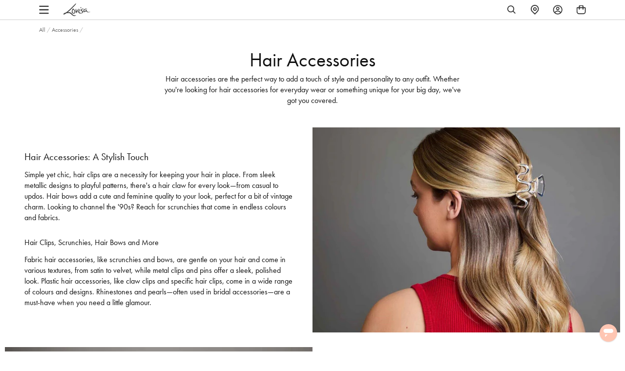

--- FILE ---
content_type: text/html; charset=utf-8
request_url: https://www.lovisa.co.uk/collections/hair-accessories?country=GB
body_size: 119656
content:
<!doctype html>
<html class="no-js supports-no-cookies" lang="en">
<head>
	<script id="pandectes-rules">   /* PANDECTES-GDPR: DO NOT MODIFY AUTO GENERATED CODE OF THIS SCRIPT */      window.PandectesSettings = {"store":{"id":15808987190,"plan":"plus","theme":"UK_Release_19.11.2025","primaryLocale":"en","adminMode":false,"headless":false,"storefrontRootDomain":"","checkoutRootDomain":"","storefrontAccessToken":""},"tsPublished":1763529732,"declaration":{"showPurpose":false,"showProvider":false,"showDateGenerated":false},"language":{"unpublished":[],"languageMode":"Single","fallbackLanguage":"en","languageDetection":"browser","languagesSupported":[]},"texts":{"managed":{"headerText":{"en":"We respect your privacy"},"consentText":{"en":"By using this site you agree to the use of cookies."},"linkText":{"en":"Learn more"},"imprintText":{"en":"Imprint"},"googleLinkText":{"en":"Google's Privacy Terms"},"allowButtonText":{"en":"Accept"},"denyButtonText":{"en":"Deny"},"dismissButtonText":{"en":"Ok"},"leaveSiteButtonText":{"en":"Leave this site"},"preferencesButtonText":{"en":"Preferences"},"cookiePolicyText":{"en":"Cookie policy"},"preferencesPopupTitleText":{"en":"Manage consent preferences"},"preferencesPopupIntroText":{"en":"When you visit any web site, it may store or retrieve information on your browser, mostly in the form of cookies. This information might be about you, your preferences or your device and is mostly used to make the site work as you expect it to. The information does not usually directly identify you, but it can give you a more personalized web experience."},"preferencesPopupSaveButtonText":{"en":"Save preferences & exit"},"preferencesPopupCloseButtonText":{"en":"Close"},"preferencesPopupAcceptAllButtonText":{"en":"Accept all"},"preferencesPopupRejectAllButtonText":{"en":"Reject all"},"cookiesDetailsText":{"en":"Cookies details"},"preferencesPopupAlwaysAllowedText":{"en":"Always allowed"},"accessSectionParagraphText":{"en":"You have the right to be able to access your personal data at any time. This includes your account information, your order records as well as any GDPR related requests you have made so far. You have the right to request a full report of your data."},"accessSectionTitleText":{"en":"Data Portability"},"accessSectionAccountInfoActionText":{"en":"Personal data"},"accessSectionDownloadReportActionText":{"en":"Request export"},"accessSectionGDPRRequestsActionText":{"en":"Data subject requests"},"accessSectionOrdersRecordsActionText":{"en":"Orders"},"rectificationSectionParagraphText":{"en":"You have the right to request your data to be updated whenever you think it is appropriate."},"rectificationSectionTitleText":{"en":"Data Rectification"},"rectificationCommentPlaceholder":{"en":"Describe what you want to be updated"},"rectificationCommentValidationError":{"en":"Comment is required"},"rectificationSectionEditAccountActionText":{"en":"Request an update"},"erasureSectionTitleText":{"en":"Right to be Forgotten"},"erasureSectionParagraphText":{"en":"Use this option if you want to remove your personal and other data from our store. Keep in mind that this process will delete your account, so you will no longer be able to access or use it anymore."},"erasureSectionRequestDeletionActionText":{"en":"Request personal data deletion"},"consentDate":{"en":"Consent date"},"consentId":{"en":"Consent ID"},"consentSectionChangeConsentActionText":{"en":"Change consent preference"},"consentSectionConsentedText":{"en":"You consented to the cookies policy of this website on"},"consentSectionNoConsentText":{"en":"You have not consented to the cookies policy of this website."},"consentSectionTitleText":{"en":"Your cookie consent"},"consentStatus":{"en":"Consent preference"},"confirmationFailureMessage":{"en":"Your request was not verified. Please try again and if problem persists, contact store owner for assistance"},"confirmationFailureTitle":{"en":"A problem occurred"},"confirmationSuccessMessage":{"en":"We will soon get back to you as to your request."},"confirmationSuccessTitle":{"en":"Your request is verified"},"guestsSupportEmailFailureMessage":{"en":"Your request was not submitted. Please try again and if problem persists, contact store owner for assistance."},"guestsSupportEmailFailureTitle":{"en":"A problem occurred"},"guestsSupportEmailPlaceholder":{"en":"E-mail address"},"guestsSupportEmailSuccessMessage":{"en":"If you are registered as a customer of this store, you will soon receive an email with instructions on how to proceed."},"guestsSupportEmailSuccessTitle":{"en":"Thank you for your request"},"guestsSupportEmailValidationError":{"en":"Email is not valid"},"guestsSupportInfoText":{"en":"Please login with your customer account to further proceed."},"submitButton":{"en":"Submit"},"submittingButton":{"en":"Submitting..."},"cancelButton":{"en":"Cancel"},"declIntroText":{"en":"We use cookies to optimize website functionality, analyze the performance, and provide personalized experience to you. Some cookies are essential to make the website operate and function correctly. Those cookies cannot be disabled. In this window you can manage your preference of cookies."},"declName":{"en":"Name"},"declPurpose":{"en":"Purpose"},"declType":{"en":"Type"},"declRetention":{"en":"Retention"},"declProvider":{"en":"Provider"},"declFirstParty":{"en":"First-party"},"declThirdParty":{"en":"Third-party"},"declSeconds":{"en":"seconds"},"declMinutes":{"en":"minutes"},"declHours":{"en":"hours"},"declDays":{"en":"days"},"declWeeks":{"en":"week(s)"},"declMonths":{"en":"months"},"declYears":{"en":"years"},"declSession":{"en":"Session"},"declDomain":{"en":"Domain"},"declPath":{"en":"Path"}},"categories":{"strictlyNecessaryCookiesTitleText":{"en":"Strictly necessary cookies"},"strictlyNecessaryCookiesDescriptionText":{"en":"These cookies are essential in order to enable you to move around the website and use its features, such as accessing secure areas of the website. Without these cookies services you have asked for, like shopping baskets or e-billing, cannot be provided."},"functionalityCookiesTitleText":{"en":"Functionality cookies"},"functionalityCookiesDescriptionText":{"en":"These cookies allow the website to remember choices you make (such as your user name, language or the region you are in) and provide enhanced, more personal features. For instance, a website may be able to provide you with local weather reports or traffic news by storing in a cookie the region in which you are currently located. These cookies can also be used to remember changes you have made to text size, fonts and other parts of web pages that you can customise. They may also be used to provide services you have asked for such as watching a video or commenting on a blog. The information these cookies collect may be anonymised and they cannot track your browsing activity on other websites."},"performanceCookiesTitleText":{"en":"Performance cookies"},"performanceCookiesDescriptionText":{"en":"These cookies collect information about how visitors use a website, for instance which pages visitors go to most often, and if they get error messages from web pages. These cookies don’t collect information that identifies a visitor. All information these cookies collect is aggregated and therefore anonymous. It is only used to improve how a website works."},"targetingCookiesTitleText":{"en":"Targeting cookies"},"targetingCookiesDescriptionText":{"en":"These cookies are used to deliver adverts more relevant to you and your interests They are also used to limit the number of times you see an advertisement as well as help measure the effectiveness of the advertising campaign. They are usually placed by advertising networks with the website operator’s permission. They remember that you have visited a website and this information is shared with other organisations such as advertisers. Quite often targeting or advertising cookies will be linked to site functionality provided by the other organisation."},"unclassifiedCookiesTitleText":{"en":"Unclassified cookies"},"unclassifiedCookiesDescriptionText":{"en":"Unclassified cookies are cookies that we are in the process of classifying, together with the providers of individual cookies."}},"auto":{}},"library":{"previewMode":false,"fadeInTimeout":0,"defaultBlocked":7,"showLink":true,"showImprintLink":false,"showGoogleLink":false,"enabled":true,"cookie":{"expiryDays":365,"secure":true},"dismissOnScroll":false,"dismissOnWindowClick":false,"dismissOnTimeout":false,"palette":{"popup":{"background":"#000000","backgroundForCalculations":{"a":1,"b":0,"g":0,"r":0},"text":"#FFFFFF"},"button":{"background":"transparent","backgroundForCalculations":{"a":1,"b":255,"g":255,"r":255},"text":"#FFFFFF","textForCalculation":{"a":1,"b":255,"g":255,"r":255},"border":"#FFFFFF"}},"content":{"href":"https://www.lovisa.co.uk/pages/privacy","imprintHref":"/","close":"&#10005;","target":"","logo":""},"window":"<div role=\"dialog\" aria-label=\"{{header}}\" aria-describedby=\"cookieconsent:desc\" id=\"cookie-consent-dialogBox\" class=\"cc-window-wrapper cc-bottom-wrapper\"><div class=\"pd-cookie-banner-window cc-window {{classes}}\">{{children}}</div></div>","compliance":{"opt-both":"<div class=\"cc-compliance cc-highlight\">{{deny}}{{allow}}</div>"},"type":"opt-both","layouts":{"basic":"{{messagelink}}{{compliance}}"},"position":"bottom","theme":"wired","revokable":false,"animateRevokable":false,"revokableReset":false,"revokableLogoUrl":"https://cdn.shopify.com/s/files/1/0158/0898/7190/t/718/assets/pandectes-reopen-logo.png?v=1763529731","revokablePlacement":"bottom-left","revokableMarginHorizontal":15,"revokableMarginVertical":15,"static":false,"autoAttach":true,"hasTransition":true,"blacklistPage":[""],"elements":{"close":"<button aria-label=\"Close\" type=\"button\" class=\"cc-close\">{{close}}</button>","dismiss":"<button type=\"button\" class=\"cc-btn cc-btn-decision cc-dismiss\">{{dismiss}}</button>","allow":"<button type=\"button\" class=\"cc-btn cc-btn-decision cc-allow\">{{allow}}</button>","deny":"<button type=\"button\" class=\"cc-btn cc-btn-decision cc-deny\">{{deny}}</button>","preferences":"<button type=\"button\" class=\"cc-btn cc-settings\" aria-controls=\"pd-cp-preferences\" onclick=\"Pandectes.fn.openPreferences()\">{{preferences}}</button>"}},"geolocation":{"brOnly":false,"caOnly":false,"euOnly":false},"dsr":{"guestsSupport":true,"accessSectionDownloadReportAuto":false},"banner":{"resetTs":1614650169,"extraCss":"        .cc-banner-logo {max-width: 24em!important;}    @media(min-width: 768px) {.cc-window.cc-floating{max-width: 24em!important;width: 24em!important;}}    .cc-message, .pd-cookie-banner-window .cc-header, .cc-logo {text-align: left}    .cc-window-wrapper{z-index: 999999;}    .cc-window{z-index: 999999;font-family: inherit;}    .pd-cookie-banner-window .cc-header{font-family: inherit;}    .pd-cp-ui{font-family: inherit; background-color: #000000;color:#FFFFFF;}    button.pd-cp-btn, a.pd-cp-btn{}    input + .pd-cp-preferences-slider{background-color: rgba(255, 255, 255, 0.3)}    .pd-cp-scrolling-section::-webkit-scrollbar{background-color: rgba(255, 255, 255, 0.3)}    input:checked + .pd-cp-preferences-slider{background-color: rgba(255, 255, 255, 1)}    .pd-cp-scrolling-section::-webkit-scrollbar-thumb {background-color: rgba(255, 255, 255, 1)}    .pd-cp-ui-close{color:#FFFFFF;}    .pd-cp-preferences-slider:before{background-color: #000000}    .pd-cp-title:before {border-color: #FFFFFF!important}    .pd-cp-preferences-slider{background-color:#FFFFFF}    .pd-cp-toggle{color:#FFFFFF!important}    @media(max-width:699px) {.pd-cp-ui-close-top svg {fill: #FFFFFF}}    .pd-cp-toggle:hover,.pd-cp-toggle:visited,.pd-cp-toggle:active{color:#FFFFFF!important}    .pd-cookie-banner-window {}  .cc-window.cc-banner {  padding: 12px 20px !important;  font-size: 14.4px !important;  line-height: 1 !important;}a.cc-btn.cc-btn-decision {  padding: 3px 20px !important;  font-weight: 400 !important;  line-height: 1.4 !important;}a.cc-btn.cc-btn-decision.cc-allow {  border: 1px solid #ffffff !important;  border-radius: 5px !important;}a.cc-btn.cc-btn-decision.cc-deny {  border: none !important;}.pd-container input,.pd-container textarea {  width: 100% !important;  padding: 0.5rem;  margin-bottom: 1rem;}.pd-container ul {  list-style: none !important;  margin-left: 0px !important;}","customJavascript":{},"showPoweredBy":false,"logoHeight":40,"hybridStrict":false,"cookiesBlockedByDefault":"7","isActive":true,"implicitSavePreferences":false,"cookieIcon":false,"blockBots":false,"showCookiesDetails":false,"hasTransition":true,"blockingPage":false,"showOnlyLandingPage":false,"leaveSiteUrl":"https://www.google.com","linkRespectStoreLang":false},"cookies":{"0":[{"name":"_secure_session_id","type":"http","domain":"www.lovisa.com","path":"/","provider":"Shopify","firstParty":false,"retention":"1 year(s)","session":false,"expires":1,"unit":"declYears","purpose":{"en":"Used in connection with navigation through a storefront."}}],"1":[{"name":"secure_customer_sig","type":"http","domain":"www.lovisa.co.uk","path":"/","provider":"Shopify","firstParty":true,"retention":"1 day(s)","session":false,"expires":1,"unit":"declDays","purpose":{"en":"Used in connection with customer login."}},{"name":"_shopify_country","type":"http","domain":"www.lovisa.co.uk","path":"/","provider":"Shopify","firstParty":true,"retention":"1 day(s)","session":false,"expires":1,"unit":"declDays","purpose":{"en":"Cookie is placed by Shopify to store location data."}},{"name":"cart_currency","type":"http","domain":"www.lovisa.co.uk","path":"/","provider":"Shopify","firstParty":true,"retention":"1 day(s)","session":false,"expires":1,"unit":"declDays","purpose":{"en":"Used in connection with shopping cart."}},{"name":"_tracking_consent","type":"http","domain":".lovisa.co.uk","path":"/","provider":"Shopify","firstParty":true,"retention":"1 day(s)","session":false,"expires":1,"unit":"declDays","purpose":{"en":"Tracking preferences."}},{"name":"_shopify_tm","type":"http","domain":".lovisa.co.uk","path":"/","provider":"Shopify","firstParty":true,"retention":"1 day(s)","session":false,"expires":1,"unit":"declDays","purpose":{"en":"Used for managing customer privacy settings."}},{"name":"_shopify_tw","type":"http","domain":".lovisa.co.uk","path":"/","provider":"Shopify","firstParty":true,"retention":"1 day(s)","session":false,"expires":1,"unit":"declDays","purpose":{"en":"Used for managing customer privacy settings."}},{"name":"_shopify_m","type":"http","domain":".lovisa.co.uk","path":"/","provider":"Shopify","firstParty":true,"retention":"1 day(s)","session":false,"expires":1,"unit":"declDays","purpose":{"en":"Used for managing customer privacy settings."}},{"name":"shopify_pay_redirect","type":"http","domain":"www.lovisa.co.uk","path":"/","provider":"Shopify","firstParty":true,"retention":"1 day(s)","session":false,"expires":1,"unit":"declDays","purpose":{"en":"Used in connection with checkout."}},{"name":"secure_customer_sig","type":"http","domain":"www.lovisa.com","path":"/","provider":"Shopify","firstParty":false,"retention":"1 day(s)","session":false,"expires":1,"unit":"declDays","purpose":{"en":"Used in connection with customer login."}},{"name":"_shopify_country","type":"http","domain":"www.lovisa.com","path":"/","provider":"Shopify","firstParty":false,"retention":"1 day(s)","session":false,"expires":1,"unit":"declDays","purpose":{"en":"Cookie is placed by Shopify to store location data."}},{"name":"cart_currency","type":"http","domain":"www.lovisa.com","path":"/","provider":"Shopify","firstParty":false,"retention":"1 day(s)","session":false,"expires":1,"unit":"declDays","purpose":{"en":"Used in connection with shopping cart."}},{"name":"shopify_pay_redirect","type":"http","domain":"www.lovisa.com","path":"/","provider":"Shopify","firstParty":false,"retention":"1 day(s)","session":false,"expires":1,"unit":"declDays","purpose":{"en":"Used in connection with checkout."}},{"name":"Cart","type":"http","domain":"www.lovisa.co.uk","path":"/","provider":"Unknown","firstParty":true,"retention":"1 day(s)","session":false,"expires":1,"unit":"declDays","purpose":{"en":""}},{"name":"Secret","type":"http","domain":"www.lovisa.co.uk","path":"/","provider":"Unknown","firstParty":true,"retention":"1 day(s)","session":false,"expires":1,"unit":"declDays","purpose":{"en":""}},{"name":"Secure_customer_sig","type":"http","domain":"www.lovisa.co.uk","path":"/","provider":"Unknown","firstParty":true,"retention":"1 day(s)","session":false,"expires":1,"unit":"declDays","purpose":{"en":""}},{"name":"_ab","type":"http","domain":"www.lovisa.co.uk","path":"/","provider":"Shopify","firstParty":true,"retention":"1 day(s)","session":false,"expires":1,"unit":"declDays","purpose":{"en":"Used in connection with access to admin."}},{"name":"_pay_session","type":"http","domain":"www.lovisa.co.uk","path":"/","provider":"Unknown","firstParty":true,"retention":"1 day(s)","session":false,"expires":1,"unit":"declDays","purpose":{"en":""}},{"name":"_secure_session_id","type":"http","domain":"www.lovisa.co.uk","path":"/","provider":"Shopify","firstParty":true,"retention":"1 day(s)","session":false,"expires":1,"unit":"declDays","purpose":{"en":"Used in connection with navigation through a storefront."}},{"name":"_storefront_u","type":"http","domain":"www.lovisa.co.uk","path":"/","provider":"Shopify","firstParty":true,"retention":"1 day(s)","session":false,"expires":1,"unit":"declDays","purpose":{"en":"Used to facilitate updating customer account information."}},{"name":"cart","type":"http","domain":"www.lovisa.co.uk","path":"/","provider":"Shopify","firstParty":true,"retention":"1 day(s)","session":false,"expires":1,"unit":"declDays","purpose":{"en":"Used in connection with shopping cart."}},{"name":"cart_sig","type":"http","domain":"www.lovisa.co.uk","path":"/","provider":"Shopify","firstParty":true,"retention":"1 day(s)","session":false,"expires":1,"unit":"declDays","purpose":{"en":"Used in connection with checkout."}},{"name":"cart_ts","type":"http","domain":"www.lovisa.co.uk","path":"/","provider":"Shopify","firstParty":true,"retention":"1 day(s)","session":false,"expires":1,"unit":"declDays","purpose":{"en":"Used in connection with checkout."}},{"name":"checkout","type":"http","domain":"www.lovisa.co.uk","path":"/","provider":"Shopify","firstParty":true,"retention":"1 day(s)","session":false,"expires":1,"unit":"declDays","purpose":{"en":"Used in connection with checkout."}},{"name":"cart_ver","type":"http","domain":"www.lovisa.co.uk","path":"/","provider":"Shopify","firstParty":true,"retention":"1 day(s)","session":false,"expires":1,"unit":"declDays","purpose":{"en":"Used in connection with shopping cart."}},{"name":"checkout_token","type":"http","domain":"www.lovisa.co.uk","path":"/","provider":"Shopify","firstParty":true,"retention":"1 day(s)","session":false,"expires":1,"unit":"declDays","purpose":{"en":"Used in connection with checkout."}},{"name":"cookietest","type":"http","domain":"www.lovisa.co.uk","path":"/","provider":"Unknown","firstParty":true,"retention":"1 day(s)","session":false,"expires":1,"unit":"declDays","purpose":{"en":""}},{"name":"master_device_id","type":"http","domain":"www.lovisa.co.uk","path":"/","provider":"Shopify","firstParty":true,"retention":"1 day(s)","session":false,"expires":1,"unit":"declDays","purpose":{"en":"Used in connection with merchant login."}},{"name":"previous_checkout_token","type":"http","domain":"www.lovisa.co.uk","path":"/","provider":"Unknown","firstParty":true,"retention":"1 day(s)","session":false,"expires":1,"unit":"declDays","purpose":{"en":""}},{"name":"previous_step","type":"http","domain":"www.lovisa.co.uk","path":"/","provider":"Shopify","firstParty":true,"retention":"1 day(s)","session":false,"expires":1,"unit":"declDays","purpose":{"en":"Used in connection with checkout."}},{"name":"remember_me","type":"http","domain":"www.lovisa.co.uk","path":"/","provider":"Shopify","firstParty":true,"retention":"1 day(s)","session":false,"expires":1,"unit":"declDays","purpose":{"en":"Used in connection with checkout."}},{"name":"storefront_digest","type":"http","domain":"www.lovisa.co.uk","path":"/","provider":"Shopify","firstParty":true,"retention":"1 day(s)","session":false,"expires":1,"unit":"declDays","purpose":{"en":"Used in connection with customer login."}},{"name":"tracked_start_checkout","type":"http","domain":"www.lovisa.co.uk","path":"/","provider":"Shopify","firstParty":true,"retention":"1 day(s)","session":false,"expires":1,"unit":"declDays","purpose":{"en":"Used in connection with checkout."}}],"2":[{"name":"_orig_referrer","type":"http","domain":".lovisa.co.uk","path":"/","provider":"Shopify","firstParty":true,"retention":"1 day(s)","session":false,"expires":1,"unit":"declDays","purpose":{"en":"Tracks landing pages."}},{"name":"_landing_page","type":"http","domain":".lovisa.co.uk","path":"/","provider":"Shopify","firstParty":true,"retention":"1 day(s)","session":false,"expires":1,"unit":"declDays","purpose":{"en":"Tracks landing pages."}},{"name":"_shopify_y","type":"http","domain":".lovisa.co.uk","path":"/","provider":"Shopify","firstParty":true,"retention":"1 day(s)","session":false,"expires":1,"unit":"declDays","purpose":{"en":"Shopify analytics."}},{"name":"_shopify_s","type":"http","domain":".lovisa.co.uk","path":"/","provider":"Shopify","firstParty":true,"retention":"1 day(s)","session":false,"expires":1,"unit":"declDays","purpose":{"en":"Shopify analytics."}},{"name":"_shopify_fs","type":"http","domain":".lovisa.co.uk","path":"/","provider":"Shopify","firstParty":true,"retention":"1 day(s)","session":false,"expires":1,"unit":"declDays","purpose":{"en":"Shopify analytics."}},{"name":"_orig_referrer","type":"http","domain":".lovisa.com","path":"/","provider":"Shopify","firstParty":false,"retention":"1 day(s)","session":false,"expires":1,"unit":"declDays","purpose":{"en":"Tracks landing pages."}},{"name":"_landing_page","type":"http","domain":".lovisa.com","path":"/","provider":"Shopify","firstParty":false,"retention":"1 day(s)","session":false,"expires":1,"unit":"declDays","purpose":{"en":"Tracks landing pages."}},{"name":"_shopify_y","type":"http","domain":".lovisa.com","path":"/","provider":"Shopify","firstParty":false,"retention":"1 day(s)","session":false,"expires":1,"unit":"declDays","purpose":{"en":"Shopify analytics."}},{"name":"_shopify_s","type":"http","domain":".lovisa.com","path":"/","provider":"Shopify","firstParty":false,"retention":"1 day(s)","session":false,"expires":1,"unit":"declDays","purpose":{"en":"Shopify analytics."}},{"name":"_shopify_fs","type":"http","domain":".lovisa.com","path":"/","provider":"Shopify","firstParty":false,"retention":"1 day(s)","session":false,"expires":1,"unit":"declDays","purpose":{"en":"Shopify analytics."}},{"name":"_shopify_sa_t","type":"http","domain":".lovisa.co.uk","path":"/","provider":"Shopify","firstParty":true,"retention":"1 day(s)","session":false,"expires":1,"unit":"declDays","purpose":{"en":"Shopify analytics relating to marketing & referrals."}},{"name":"_shopify_sa_p","type":"http","domain":".lovisa.co.uk","path":"/","provider":"Shopify","firstParty":true,"retention":"1 day(s)","session":false,"expires":1,"unit":"declDays","purpose":{"en":"Shopify analytics relating to marketing & referrals."}},{"name":"_shopify_sa_t","type":"http","domain":".lovisa.com","path":"/","provider":"Shopify","firstParty":false,"retention":"1 day(s)","session":false,"expires":1,"unit":"declDays","purpose":{"en":"Shopify analytics relating to marketing & referrals."}},{"name":"_shopify_sa_p","type":"http","domain":".lovisa.com","path":"/","provider":"Shopify","firstParty":false,"retention":"1 day(s)","session":false,"expires":1,"unit":"declDays","purpose":{"en":"Shopify analytics relating to marketing & referrals."}},{"name":"_ga","type":"http","domain":".lovisa.com","path":"/","provider":"Google","firstParty":false,"retention":"1 day(s)","session":false,"expires":1,"unit":"declDays","purpose":{"en":"Cookie is set by Google Analytics with unknown functionality"}},{"name":"_gid","type":"http","domain":".lovisa.com","path":"/","provider":"Google","firstParty":false,"retention":"1 day(s)","session":false,"expires":1,"unit":"declDays","purpose":{"en":"Cookie is placed by Google Analytics to count and track pageviews."}},{"name":"_gat","type":"http","domain":".lovisa.com","path":"/","provider":"Google","firstParty":false,"retention":"1 day(s)","session":false,"expires":1,"unit":"declDays","purpose":{"en":"Cookie is placed by Google Analytics to filter requests from bots."}},{"name":"AWSALBCORS","type":"http","domain":"widget-mediator.zopim.com","path":"/","provider":"Amazon","firstParty":false,"retention":"1 day(s)","session":false,"expires":1,"unit":"declDays","purpose":{"en":"Used as a second stickiness cookie by Amazon that has additionally the SameSite attribute."}},{"name":"_gat","type":"http","domain":".lovisa.co.uk","path":"/","provider":"Google","firstParty":false,"retention":"1 year(s)","session":false,"expires":1,"unit":"declYears","purpose":{"en":"Cookie is placed by Google Analytics to filter requests from bots."}},{"name":"_gid","type":"http","domain":".lovisa.co.uk","path":"/","provider":"Google","firstParty":false,"retention":"1 year(s)","session":false,"expires":1,"unit":"declYears","purpose":{"en":"Cookie is placed by Google Analytics to count and track pageviews."}},{"name":"_ga","type":"http","domain":".lovisa.co.uk","path":"/","provider":"Google","firstParty":false,"retention":"1 year(s)","session":false,"expires":1,"unit":"declYears","purpose":{"en":"Cookie is set by Google Analytics with unknown functionality"}}],"4":[{"name":"_y","type":"http","domain":".lovisa.co.uk","path":"/","provider":"Shopify","firstParty":true,"retention":"1 day(s)","session":false,"expires":1,"unit":"declDays","purpose":{"en":"Shopify analytics."}},{"name":"_s","type":"http","domain":".lovisa.co.uk","path":"/","provider":"Shopify","firstParty":true,"retention":"1 day(s)","session":false,"expires":1,"unit":"declDays","purpose":{"en":"Shopify analytics."}},{"name":"_y","type":"http","domain":".lovisa.com","path":"/","provider":"Shopify","firstParty":false,"retention":"1 day(s)","session":false,"expires":1,"unit":"declDays","purpose":{"en":"Shopify analytics."}},{"name":"_s","type":"http","domain":".lovisa.com","path":"/","provider":"Shopify","firstParty":false,"retention":"1 day(s)","session":false,"expires":1,"unit":"declDays","purpose":{"en":"Shopify analytics."}},{"name":"__kla_id","type":"http","domain":"www.lovisa.com","path":"/","provider":"Klaviyo","firstParty":false,"retention":"1 day(s)","session":false,"expires":1,"unit":"declDays","purpose":{"en":"Tracks when someone clicks through a Klaviyo email to your website"}},{"name":"_fbp","type":"http","domain":".lovisa.com","path":"/","provider":"Facebook","firstParty":false,"retention":"1 day(s)","session":false,"expires":1,"unit":"declDays","purpose":{"en":"Cookie is placed by Facebook to track visits across websites."}},{"name":"fr","type":"http","domain":".facebook.com","path":"/","provider":"Facebook","firstParty":false,"retention":"1 day(s)","session":false,"expires":1,"unit":"declDays","purpose":{"en":"Is used to deliver, measure and improve the relevancy of ads"}},{"name":"test_cookie","type":"http","domain":".doubleclick.net","path":"/","provider":"Google","firstParty":false,"retention":"1 day(s)","session":false,"expires":1,"unit":"declDays","purpose":{"en":"To measure the visitors’ actions after they click through from an advert. Expires after each visit."}},{"name":"KL_FORMS_MODAL","type":"http","domain":"www.lovisa.com","path":"/","provider":"Klaviyo","firstParty":false,"retention":"1 day(s)","session":false,"expires":1,"unit":"declDays","purpose":{"en":"Tracks when someone subscribes (opts in) to a form"}},{"name":"_shopify_d\t","type":"http","domain":"www.lovisa.co.uk","path":"/","provider":"Unknown","firstParty":true,"retention":"1 day(s)","session":false,"expires":1,"unit":"declDays","purpose":{"en":""}},{"name":"_gcl_au","type":"http","domain":".lovisa.com","path":"/","provider":"Google","firstParty":false,"retention":"1 year(s)","session":false,"expires":1,"unit":"declYears","purpose":{"en":"Cookie is placed by Google Tag Manager to track conversions."}},{"name":"_fbp","type":"http","domain":".lovisa.co.uk","path":"/","provider":"Facebook","firstParty":false,"retention":"1 year(s)","session":false,"expires":1,"unit":"declYears","purpose":{"en":"Cookie is placed by Facebook to track visits across websites."}},{"name":"_gcl_au","type":"http","domain":".lovisa.co.uk","path":"/","provider":"Google","firstParty":false,"retention":"1 year(s)","session":false,"expires":1,"unit":"declYears","purpose":{"en":"Cookie is placed by Google Tag Manager to track conversions."}}],"8":[{"name":"currency","type":"http","domain":".www.lovisa.co.uk","path":"/","provider":"Unknown","firstParty":true,"retention":"1 day(s)","session":false,"expires":1,"unit":"declDays","purpose":{"en":""}},{"name":"wishlist_id","type":"http","domain":"www.lovisa.com","path":"/","provider":"Unknown","firstParty":false,"retention":"1 day(s)","session":false,"expires":1,"unit":"declDays","purpose":{"en":""}},{"name":"bookmarkeditems","type":"http","domain":"www.lovisa.com","path":"/","provider":"Unknown","firstParty":false,"retention":"1 day(s)","session":false,"expires":1,"unit":"declDays","purpose":{"en":""}},{"name":"wishlist_customer_id","type":"http","domain":"www.lovisa.com","path":"/","provider":"Unknown","firstParty":false,"retention":"1 day(s)","session":false,"expires":1,"unit":"declDays","purpose":{"en":""}},{"name":"__zlcmid","type":"http","domain":".lovisa.com","path":"/","provider":"Unknown","firstParty":false,"retention":"1 day(s)","session":false,"expires":1,"unit":"declDays","purpose":{"en":""}},{"name":"localization","type":"http","domain":"www.lovisa.com","path":"/","provider":"Unknown","firstParty":false,"retention":"1 year(s)","session":false,"expires":1,"unit":"declYears","purpose":{"en":""}},{"name":"localization","type":"http","domain":"www.lovisa.co.uk","path":"/","provider":"Unknown","firstParty":true,"retention":"1 year(s)","session":false,"expires":1,"unit":"declYears","purpose":{"en":""}}]},"blocker":{"isActive":true,"googleConsentMode":{"id":"","analyticsId":"","isActive":true,"adStorageCategory":4,"analyticsStorageCategory":2,"personalizationStorageCategory":1,"functionalityStorageCategory":1,"customEvent":true,"securityStorageCategory":0,"redactData":true,"urlPassthrough":false},"facebookPixel":{"id":"","isActive":false,"ldu":false},"microsoft":{},"rakuten":{"isActive":false,"cmp":false,"ccpa":false},"clarity":{},"defaultBlocked":7,"patterns":{"whiteList":[],"blackList":{"1":[],"2":[],"4":[],"8":[]},"iframesWhiteList":[],"iframesBlackList":{"1":[],"2":[],"4":[],"8":[]},"beaconsWhiteList":[],"beaconsBlackList":{"1":[],"2":[],"4":[],"8":[]}}}}      !function(){"use strict";window.PandectesRules=window.PandectesRules||{},window.PandectesRules.manualBlacklist={1:[],2:[],4:[]},window.PandectesRules.blacklistedIFrames={1:[],2:[],4:[]},window.PandectesRules.blacklistedCss={1:[],2:[],4:[]},window.PandectesRules.blacklistedBeacons={1:[],2:[],4:[]};const e="javascript/blocked",t=["US-CA","US-VA","US-CT","US-UT","US-CO","US-MT","US-TX","US-OR","US-IA","US-NE","US-NH","US-DE","US-NJ","US-TN","US-MN"],n=["AT","BE","BG","HR","CY","CZ","DK","EE","FI","FR","DE","GR","HU","IE","IT","LV","LT","LU","MT","NL","PL","PT","RO","SK","SI","ES","SE","GB","LI","NO","IS"];function a(e){return new RegExp(e.replace(/[/\\.+?$()]/g,"\\$&").replace("*","(.*)"))}const o=(e,t="log")=>{new URLSearchParams(window.location.search).get("log")&&console[t](`PandectesRules: ${e}`)};function s(e){const t=document.createElement("script");t.async=!0,t.src=e,document.head.appendChild(t)}const r=window.PandectesRulesSettings||window.PandectesSettings,i=function(){if(void 0!==window.dataLayer&&Array.isArray(window.dataLayer)){if(window.dataLayer.some((e=>"pandectes_full_scan"===e.event)))return!0}return!1}(),c=((e="_pandectes_gdpr")=>{const t=("; "+document.cookie).split("; "+e+"=");let n;if(t.length<2)n={};else{const e=t.pop().split(";");n=window.atob(e.shift())}const a=(e=>{try{return JSON.parse(e)}catch(e){return!1}})(n);return!1!==a?a:n})(),{banner:{isActive:d},blocker:{defaultBlocked:l,patterns:u}}=r,g=c&&null!==c.preferences&&void 0!==c.preferences?c.preferences:null,p=i?0:d?null===g?l:g:0,f={1:!(1&p),2:!(2&p),4:!(4&p)},{blackList:h,whiteList:w,iframesBlackList:y,iframesWhiteList:m,beaconsBlackList:b,beaconsWhiteList:k}=u,_={blackList:[],whiteList:[],iframesBlackList:{1:[],2:[],4:[],8:[]},iframesWhiteList:[],beaconsBlackList:{1:[],2:[],4:[],8:[]},beaconsWhiteList:[]};[1,2,4].map((e=>{f[e]||(_.blackList.push(...h[e].length?h[e].map(a):[]),_.iframesBlackList[e]=y[e].length?y[e].map(a):[],_.beaconsBlackList[e]=b[e].length?b[e].map(a):[])})),_.whiteList=w.length?w.map(a):[],_.iframesWhiteList=m.length?m.map(a):[],_.beaconsWhiteList=k.length?k.map(a):[];const v={scripts:[],iframes:{1:[],2:[],4:[]},beacons:{1:[],2:[],4:[]},css:{1:[],2:[],4:[]}},L=(t,n)=>t&&(!n||n!==e)&&(!_.blackList||_.blackList.some((e=>e.test(t))))&&(!_.whiteList||_.whiteList.every((e=>!e.test(t)))),S=(e,t)=>{const n=_.iframesBlackList[t],a=_.iframesWhiteList;return e&&(!n||n.some((t=>t.test(e))))&&(!a||a.every((t=>!t.test(e))))},C=(e,t)=>{const n=_.beaconsBlackList[t],a=_.beaconsWhiteList;return e&&(!n||n.some((t=>t.test(e))))&&(!a||a.every((t=>!t.test(e))))},A=new MutationObserver((e=>{for(let t=0;t<e.length;t++){const{addedNodes:n}=e[t];for(let e=0;e<n.length;e++){const t=n[e],a=t.dataset&&t.dataset.cookiecategory;if(1===t.nodeType&&"LINK"===t.tagName){const e=t.dataset&&t.dataset.href;if(e&&a)switch(a){case"functionality":case"C0001":v.css[1].push(e);break;case"performance":case"C0002":v.css[2].push(e);break;case"targeting":case"C0003":v.css[4].push(e)}}}}}));var $=new MutationObserver((t=>{for(let n=0;n<t.length;n++){const{addedNodes:a}=t[n];for(let t=0;t<a.length;t++){const n=a[t],s=n.src||n.dataset&&n.dataset.src,r=n.dataset&&n.dataset.cookiecategory;if(1===n.nodeType&&"IFRAME"===n.tagName){if(s){let e=!1;S(s,1)||"functionality"===r||"C0001"===r?(e=!0,v.iframes[1].push(s)):S(s,2)||"performance"===r||"C0002"===r?(e=!0,v.iframes[2].push(s)):(S(s,4)||"targeting"===r||"C0003"===r)&&(e=!0,v.iframes[4].push(s)),e&&(n.removeAttribute("src"),n.setAttribute("data-src",s))}}else if(1===n.nodeType&&"IMG"===n.tagName){if(s){let e=!1;C(s,1)?(e=!0,v.beacons[1].push(s)):C(s,2)?(e=!0,v.beacons[2].push(s)):C(s,4)&&(e=!0,v.beacons[4].push(s)),e&&(n.removeAttribute("src"),n.setAttribute("data-src",s))}}else if(1===n.nodeType&&"SCRIPT"===n.tagName){const t=n.type;let a=!1;if(L(s,t)?(o(`rule blocked: ${s}`),a=!0):s&&r?o(`manually blocked @ ${r}: ${s}`):r&&o(`manually blocked @ ${r}: inline code`),a){v.scripts.push([n,t]),n.type=e;const a=function(t){n.getAttribute("type")===e&&t.preventDefault(),n.removeEventListener("beforescriptexecute",a)};n.addEventListener("beforescriptexecute",a),n.parentElement&&n.parentElement.removeChild(n)}}}}}));const P=document.createElement,E={src:Object.getOwnPropertyDescriptor(HTMLScriptElement.prototype,"src"),type:Object.getOwnPropertyDescriptor(HTMLScriptElement.prototype,"type")};window.PandectesRules.unblockCss=e=>{const t=v.css[e]||[];t.length&&o(`Unblocking CSS for ${e}`),t.forEach((e=>{const t=document.querySelector(`link[data-href^="${e}"]`);t.removeAttribute("data-href"),t.href=e})),v.css[e]=[]},window.PandectesRules.unblockIFrames=e=>{const t=v.iframes[e]||[];t.length&&o(`Unblocking IFrames for ${e}`),_.iframesBlackList[e]=[],t.forEach((e=>{const t=document.querySelector(`iframe[data-src^="${e}"]`);t.removeAttribute("data-src"),t.src=e})),v.iframes[e]=[]},window.PandectesRules.unblockBeacons=e=>{const t=v.beacons[e]||[];t.length&&o(`Unblocking Beacons for ${e}`),_.beaconsBlackList[e]=[],t.forEach((e=>{const t=document.querySelector(`img[data-src^="${e}"]`);t.removeAttribute("data-src"),t.src=e})),v.beacons[e]=[]},window.PandectesRules.unblockInlineScripts=function(e){const t=1===e?"functionality":2===e?"performance":"targeting",n=document.querySelectorAll(`script[type="javascript/blocked"][data-cookiecategory="${t}"]`);o(`unblockInlineScripts: ${n.length} in ${t}`),n.forEach((function(e){const t=document.createElement("script");t.type="text/javascript",e.hasAttribute("src")?t.src=e.getAttribute("src"):t.textContent=e.textContent,document.head.appendChild(t),e.parentNode.removeChild(e)}))},window.PandectesRules.unblockInlineCss=function(e){const t=1===e?"functionality":2===e?"performance":"targeting",n=document.querySelectorAll(`link[data-cookiecategory="${t}"]`);o(`unblockInlineCss: ${n.length} in ${t}`),n.forEach((function(e){e.href=e.getAttribute("data-href")}))},window.PandectesRules.unblock=function(e){e.length<1?(_.blackList=[],_.whiteList=[],_.iframesBlackList=[],_.iframesWhiteList=[]):(_.blackList&&(_.blackList=_.blackList.filter((t=>e.every((e=>"string"==typeof e?!t.test(e):e instanceof RegExp?t.toString()!==e.toString():void 0))))),_.whiteList&&(_.whiteList=[..._.whiteList,...e.map((e=>{if("string"==typeof e){const t=".*"+a(e)+".*";if(_.whiteList.every((e=>e.toString()!==t.toString())))return new RegExp(t)}else if(e instanceof RegExp&&_.whiteList.every((t=>t.toString()!==e.toString())))return e;return null})).filter(Boolean)]));let t=0;[...v.scripts].forEach((([e,n],a)=>{if(function(e){const t=e.getAttribute("src");return _.blackList&&_.blackList.every((e=>!e.test(t)))||_.whiteList&&_.whiteList.some((e=>e.test(t)))}(e)){const o=document.createElement("script");for(let t=0;t<e.attributes.length;t++){let n=e.attributes[t];"src"!==n.name&&"type"!==n.name&&o.setAttribute(n.name,e.attributes[t].value)}o.setAttribute("src",e.src),o.setAttribute("type",n||"application/javascript"),document.head.appendChild(o),v.scripts.splice(a-t,1),t++}})),0==_.blackList.length&&0===_.iframesBlackList[1].length&&0===_.iframesBlackList[2].length&&0===_.iframesBlackList[4].length&&0===_.beaconsBlackList[1].length&&0===_.beaconsBlackList[2].length&&0===_.beaconsBlackList[4].length&&(o("Disconnecting observers"),$.disconnect(),A.disconnect())};const{store:{adminMode:T,headless:B,storefrontRootDomain:R,checkoutRootDomain:I,storefrontAccessToken:O},banner:{isActive:N},blocker:U}=r,{defaultBlocked:D}=U;N&&function(e){if(window.Shopify&&window.Shopify.customerPrivacy)return void e();let t=null;window.Shopify&&window.Shopify.loadFeatures&&window.Shopify.trackingConsent?e():t=setInterval((()=>{window.Shopify&&window.Shopify.loadFeatures&&(clearInterval(t),window.Shopify.loadFeatures([{name:"consent-tracking-api",version:"0.1"}],(t=>{t?o("Shopify.customerPrivacy API - failed to load"):(o(`shouldShowBanner() -> ${window.Shopify.trackingConsent.shouldShowBanner()} | saleOfDataRegion() -> ${window.Shopify.trackingConsent.saleOfDataRegion()}`),e())})))}),10)}((()=>{!function(){const e=window.Shopify.trackingConsent;if(!1!==e.shouldShowBanner()||null!==g||7!==D)try{const t=T&&!(window.Shopify&&window.Shopify.AdminBarInjector);let n={preferences:!(1&p)||i||t,analytics:!(2&p)||i||t,marketing:!(4&p)||i||t};B&&(n.headlessStorefront=!0,n.storefrontRootDomain=R?.length?R:window.location.hostname,n.checkoutRootDomain=I?.length?I:`checkout.${window.location.hostname}`,n.storefrontAccessToken=O?.length?O:""),e.firstPartyMarketingAllowed()===n.marketing&&e.analyticsProcessingAllowed()===n.analytics&&e.preferencesProcessingAllowed()===n.preferences||e.setTrackingConsent(n,(function(e){e&&e.error?o("Shopify.customerPrivacy API - failed to setTrackingConsent"):o(`setTrackingConsent(${JSON.stringify(n)})`)}))}catch(e){o("Shopify.customerPrivacy API - exception")}}(),function(){if(B){const e=window.Shopify.trackingConsent,t=e.currentVisitorConsent();if(navigator.globalPrivacyControl&&""===t.sale_of_data){const t={sale_of_data:!1,headlessStorefront:!0};t.storefrontRootDomain=R?.length?R:window.location.hostname,t.checkoutRootDomain=I?.length?I:`checkout.${window.location.hostname}`,t.storefrontAccessToken=O?.length?O:"",e.setTrackingConsent(t,(function(e){e&&e.error?o(`Shopify.customerPrivacy API - failed to setTrackingConsent({${JSON.stringify(t)})`):o(`setTrackingConsent(${JSON.stringify(t)})`)}))}}}()}));const M="[Pandectes :: Google Consent Mode debug]:";function j(...e){const t=e[0],n=e[1],a=e[2];if("consent"!==t)return"config"===t?"config":void 0;const{ad_storage:o,ad_user_data:s,ad_personalization:r,functionality_storage:i,analytics_storage:c,personalization_storage:d,security_storage:l}=a,u={Command:t,Mode:n,ad_storage:o,ad_user_data:s,ad_personalization:r,functionality_storage:i,analytics_storage:c,personalization_storage:d,security_storage:l};return console.table(u),"default"===n&&("denied"===o&&"denied"===s&&"denied"===r&&"denied"===i&&"denied"===c&&"denied"===d||console.warn(`${M} all types in a "default" command should be set to "denied" except for security_storage that should be set to "granted"`)),n}let z=!1,x=!1;function q(e){e&&("default"===e?(z=!0,x&&console.warn(`${M} "default" command was sent but there was already an "update" command before it.`)):"update"===e?(x=!0,z||console.warn(`${M} "update" command was sent but there was no "default" command before it.`)):"config"===e&&(z||console.warn(`${M} a tag read consent state before a "default" command was sent.`)))}const{banner:{isActive:F,hybridStrict:W},geolocation:{caOnly:H=!1,euOnly:G=!1,brOnly:J=!1,jpOnly:V=!1,thOnly:K=!1,chOnly:Z=!1,zaOnly:Y=!1,canadaOnly:X=!1,globalVisibility:Q=!0},blocker:{defaultBlocked:ee=7,googleConsentMode:{isActive:te,onlyGtm:ne=!1,id:ae="",analyticsId:oe="",adwordsId:se="",redactData:re,urlPassthrough:ie,adStorageCategory:ce,analyticsStorageCategory:de,functionalityStorageCategory:le,personalizationStorageCategory:ue,securityStorageCategory:ge,dataLayerProperty:pe="dataLayer",waitForUpdate:fe=0,useNativeChannel:he=!1,debugMode:we=!1}}}=r;function ye(){window[pe].push(arguments)}window[pe]=window[pe]||[];const me={hasInitialized:!1,useNativeChannel:!1,ads_data_redaction:!1,url_passthrough:!1,data_layer_property:"dataLayer",storage:{ad_storage:"granted",ad_user_data:"granted",ad_personalization:"granted",analytics_storage:"granted",functionality_storage:"granted",personalization_storage:"granted",security_storage:"granted"}};if(F&&te)if(we&&(be=pe||"dataLayer",window[be].forEach((e=>{q(j(...e))})),window[be].push=function(...e){return q(j(...e[0])),Array.prototype.push.apply(this,e)}),ne){const e="https://www.googletagmanager.com";if(ae.length){const t=ae.split(",");window[me.data_layer_property].push({"gtm.start":(new Date).getTime(),event:"gtm.js"});for(let n=0;n<t.length;n++){const a="dataLayer"!==me.data_layer_property?`&l=${me.data_layer_property}`:"";s(`${e}/gtm.js?id=${t[n].trim()}${a}`)}}}else{const e=0===(ee&ce)?"granted":"denied",a=0===(ee&de)?"granted":"denied",o=0===(ee&le)?"granted":"denied",r=0===(ee&ue)?"granted":"denied",i=0===(ee&ge)?"granted":"denied";me.hasInitialized=!0,me.useNativeChannel=he,me.url_passthrough=ie,me.ads_data_redaction="denied"===e&&re,me.storage.ad_storage=e,me.storage.ad_user_data=e,me.storage.ad_personalization=e,me.storage.analytics_storage=a,me.storage.functionality_storage=o,me.storage.personalization_storage=r,me.storage.security_storage=i,me.data_layer_property=pe||"dataLayer",ye("set","developer_id.dMTZkMj",!0),me.ads_data_redaction&&ye("set","ads_data_redaction",me.ads_data_redaction),me.url_passthrough&&ye("set","url_passthrough",me.url_passthrough),function(){const e=p!==ee?{wait_for_update:fe||500}:fe?{wait_for_update:fe}:{};Q&&!W?ye("consent","default",{...me.storage,...e}):(ye("consent","default",{...me.storage,...e,region:[...G||W?n:[],...H&&!W?t:[],...J&&!W?["BR"]:[],...V&&!W?["JP"]:[],...!1===X||W?[]:["CA"],...K&&!W?["TH"]:[],...Z&&!W?["CH"]:[],...Y&&!W?["ZA"]:[]]}),ye("consent","default",{ad_storage:"granted",ad_user_data:"granted",ad_personalization:"granted",analytics_storage:"granted",functionality_storage:"granted",personalization_storage:"granted",security_storage:"granted",...e}));if(null!==g){const e=0===(p&ce)?"granted":"denied",t=0===(p&de)?"granted":"denied",n=0===(p&le)?"granted":"denied",a=0===(p&ue)?"granted":"denied",o=0===(p&ge)?"granted":"denied";me.storage.ad_storage=e,me.storage.ad_user_data=e,me.storage.ad_personalization=e,me.storage.analytics_storage=t,me.storage.functionality_storage=n,me.storage.personalization_storage=a,me.storage.security_storage=o,ye("consent","update",me.storage)}ye("js",new Date);const a="https://www.googletagmanager.com";if(ae.length){const e=ae.split(",");window[me.data_layer_property].push({"gtm.start":(new Date).getTime(),event:"gtm.js"});for(let t=0;t<e.length;t++){const n="dataLayer"!==me.data_layer_property?`&l=${me.data_layer_property}`:"";s(`${a}/gtm.js?id=${e[t].trim()}${n}`)}}if(oe.length){const e=oe.split(",");for(let t=0;t<e.length;t++){const n=e[t].trim();n.length&&(s(`${a}/gtag/js?id=${n}`),ye("config",n,{send_page_view:!1}))}}if(se.length){const e=se.split(",");for(let t=0;t<e.length;t++){const n=e[t].trim();n.length&&(s(`${a}/gtag/js?id=${n}`),ye("config",n,{allow_enhanced_conversions:!0}))}}}()}var be;const{blocker:{klaviyoIsActive:ke,googleConsentMode:{adStorageCategory:_e}}}=r;ke&&window.addEventListener("PandectesEvent_OnConsent",(function(e){const{preferences:t}=e.detail;if(null!=t){const e=0===(t&_e)?"granted":"denied";void 0!==window.klaviyo&&window.klaviyo.isIdentified()&&window.klaviyo.push(["identify",{ad_personalization:e,ad_user_data:e}])}}));const{banner:{revokableTrigger:ve}}=r;ve&&(window.onload=async()=>{for await(let e of((e,t=1e3,n=1e4)=>{const a=new WeakMap;return{async*[Symbol.asyncIterator](){const o=Date.now();for(;Date.now()-o<n;){const n=document.querySelectorAll(e);for(const e of n)a.has(e)||(a.set(e,!0),yield e);await new Promise((e=>setTimeout(e,t)))}}}})('a[href*="#reopenBanner"]'))e.onclick=e=>{e.preventDefault(),window.Pandectes.fn.revokeConsent()}});const{banner:{isActive:Le},blocker:{defaultBlocked:Se=7,microsoft:{isActive:Ce,uetTags:Ae,dataLayerProperty:$e="uetq"}={isActive:!1,uetTags:"",dataLayerProperty:"uetq"},clarity:{isActive:Pe,id:Ee}={isActive:!1,id:""}}}=r,Te={hasInitialized:!1,data_layer_property:"uetq",storage:{ad_storage:"granted"}};if(Le&&Ce){if(function(e,t,n){const a=new Date;a.setTime(a.getTime()+24*n*60*60*1e3);const o="expires="+a.toUTCString();document.cookie=`${e}=${t}; ${o}; path=/; secure; samesite=strict`}("_uetmsdns","0",365),Ae.length){const e=Ae.split(",");for(let t=0;t<e.length;t++)e[t].trim().length&&Me(e[t])}const e=4&Se?"denied":"granted";if(Te.hasInitialized=!0,Te.storage.ad_storage=e,window[$e]=window[$e]||[],window[$e].push("consent","default",Te.storage),null!==g){const e=4&p?"denied":"granted";Te.storage.ad_storage=e,window[$e].push("consent","update",Te.storage)}}var Be,Re,Ie,Oe,Ne,Ue,De;function Me(e){const t=document.createElement("script");t.type="text/javascript",t.async=!0,t.src="//bat.bing.com/bat.js",t.onload=function(){const t={ti:e,cookieFlags:"SameSite=None;Secure"};t.q=window[$e],window[$e]=new UET(t),window[$e].push("pageLoad")},document.head.appendChild(t)}Pe&&Le&&(Ee.length&&(Be=window,Re=document,Oe="script",Ne=Ee,Be[Ie="clarity"]=Be[Ie]||function(){(Be[Ie].q=Be[Ie].q||[]).push(arguments)},(Ue=Re.createElement(Oe)).async=1,Ue.src="https://www.clarity.ms/tag/"+Ne,(De=Re.getElementsByTagName(Oe)[0]).parentNode.insertBefore(Ue,De)),window.addEventListener("PandectesEvent_OnConsent",(e=>{["new","revoke"].includes(e.detail?.consentType)&&"function"==typeof window.clarity&&(2&e.detail?.preferences?window.clarity("consent",!1):window.clarity("consent"))}))),window.PandectesRules.gcm=me;const{banner:{isActive:je},blocker:{isActive:ze}}=r;o(`Prefs: ${p} | Banner: ${je?"on":"off"} | Blocker: ${ze?"on":"off"}`);const xe=null===g&&/\/checkouts\//.test(window.location.pathname);0!==p&&!1===i&&ze&&!xe&&(o("Blocker will execute"),document.createElement=function(...t){if("script"!==t[0].toLowerCase())return P.bind?P.bind(document)(...t):P;const n=P.bind(document)(...t);try{Object.defineProperties(n,{src:{...E.src,set(t){L(t,n.type)&&E.type.set.call(this,e),E.src.set.call(this,t)}},type:{...E.type,get(){const t=E.type.get.call(this);return t===e||L(this.src,t)?null:t},set(t){const a=L(n.src,n.type)?e:t;E.type.set.call(this,a)}}}),n.setAttribute=function(t,a){if("type"===t){const t=L(n.src,n.type)?e:a;E.type.set.call(n,t)}else"src"===t?(L(a,n.type)&&E.type.set.call(n,e),E.src.set.call(n,a)):HTMLScriptElement.prototype.setAttribute.call(n,t,a)}}catch(e){console.warn("Yett: unable to prevent script execution for script src ",n.src,".\n",'A likely cause would be because you are using a third-party browser extension that monkey patches the "document.createElement" function.')}return n},$.observe(document.documentElement,{childList:!0,subtree:!0}),A.observe(document.documentElement,{childList:!0,subtree:!0}))}();
</script>
	
  <meta charset="utf-8">
  <meta http-equiv="X-UA-Compatible" content="IE=edge">
  <meta name="viewport" content="width=device-width, initial-scale=1.0">
  <meta name="theme-color" content="#111111">
  <meta name="referrer" content="no-referrer-when-downgrade">


  <script>
    window.dataLayer = window.dataLayer || [];
    function gtag() { dataLayer.push(arguments); }
    
      gtag('consent', 'default', {
        'ad_personalization': 'denied',
        'ad_storage': 'denied',
        'ad_user_data': 'denied',
        'analytics_storage': 'denied',
        'functionality_storage': 'denied',
        'personalization_storage': 'denied',
        'security_storage': 'granted',
        'wait_for_update': 500
      });
    
    gtag('set', 'ads_data_redaction', true);
    gtag('set', 'url_passthrough', false);
    window.pushEvent = function(event, clear) {
      
      if (window.Shopify && window.Shopify.analytics) {
        window.Shopify.analytics.publish('theme_' + event.event, event);
      }
    }
    window.pushEvent({
      
region_selector_state: {
        currency: 'GBP',
      },
      meta_page: {
        content_group: 'collection'
      },
    });
    document.addEventListener('visitorConsentCollected', (event) => {
      if (event.detail.preferencesAllowed) window.dispatchEvent(new CustomEvent('analytics:preferencesProcessingAllowed'));
      if (event.detail.analyticsAllowed) window.dispatchEvent(new CustomEvent('analytics:analyticsProcessingAllowed'));
      if (event.detail.marketingAllowed) window.dispatchEvent(new CustomEvent('analytics:marketingAllowed'));
      if (event.detail.saleOfDataAllowed) window.dispatchEvent(new CustomEvent('analytics:saleOfDataAllowed'));
    });
  </script>




<link rel="preconnect" href="https://cdn.shopify.com" crossorigin>
      <link rel="dns-prefetch" href="https://cdn.shopify.com"><link rel="preconnect" href="https://smarteucookiebanner.upsell-apps.com" crossorigin>
      <link rel="dns-prefetch" href="https://smarteucookiebanner.upsell-apps.com"><link rel="preconnect" href="https://www.dwin1.com" crossorigin>
      <link rel="dns-prefetch" href="https://www.dwin1.com"><link rel="preconnect" href="https://js.maxmind.com" crossorigin>
      <link rel="dns-prefetch" href="https://js.maxmind.com"><link rel="preconnect" href="https://foursixty.com" crossorigin>
      <link rel="dns-prefetch" href="https://foursixty.com"><link rel="preconnect" href="https://instant.page" crossorigin>
      <link rel="dns-prefetch" href="https://instant.page"><link rel="preconnect" href="https://assets.pinterest.com" crossorigin>
      <link rel="dns-prefetch" href="https://assets.pinterest.com"><link rel="preconnect" href="https://static.hotjar.com" crossorigin>
      <link rel="dns-prefetch" href="https://static.hotjar.com"><link rel="preconnect" href="https://script.hotjar.com" crossorigin>
      <link rel="dns-prefetch" href="https://script.hotjar.com"><link rel="preconnect" href="https://vars.hotjar.com" crossorigin>
      <link rel="dns-prefetch" href="https://vars.hotjar.com"><link rel="preconnect" href="https://fonts.shopifycdn.com" crossorigin>
      <link rel="dns-prefetch" href="https://fonts.shopifycdn.com"><link rel="preconnect" href="https://connect.facebook.net" crossorigin>
      <link rel="dns-prefetch" href="https://connect.facebook.net"><link rel="preconnect" href="https://google-analytics.com" crossorigin>
      <link rel="dns-prefetch" href="https://google-analytics.com"><link rel="preconnect" href="https://www.googletagmanager.com" crossorigin>
      <link rel="dns-prefetch" href="https://www.googletagmanager.com"><link rel="preconnect" href="https://monorail-edge.shopifysvc.com" crossorigin>
      <link rel="dns-prefetch" href="https://monorail-edge.shopifysvc.com">
<script>
  const validDomains = [
    'www.lovisa.com.au',
    'www.lovisa.com',
    'www.lovisa.co.uk',
    'www.lovisa.sg',
    'www.lovisajewellery.co.za',
    'www.lovisajewellery.eu',
    'www.lovisajewellery.ch',
    'lovisa-com.myshopify.com',
    'lovisa-usa.myshopify.com',
    'lovisa-uk.myshopify.com',
    'lovisa-singapore.myshopify.com',
    'lovisa-south-africa.myshopify.com',
    'lovisa-europe.myshopify.com',
    'lovisa-switzerland.myshopify.com',
    'lovisa-development.myshopify.com',
    'lovisa-us-staging.myshopify.com',
    'lovisa-europe-staging.myshopify.com'
  ];
  if (
    validDomains.indexOf(window.location.hostname) === -1
      && !window.location.hostname.includes('.shopifypreview.com')
  ) {
    window.location = 'https://www.lovisa.com.au';
  };
</script>

<script defer>
  function swymCallbackFn(swat){
    // your API calls go here
    document.addEventListener("swym:collections-loaded", function(){
        console.log("swym:collections-loaded event detected in swym-custom.liquid");
         _swat.collectionsApi.initializeCollections(_swat, true, Shopify.theme.Slate) 
        setTimeout(() => {             swat.initializeActionButtons("body");         }, 1500);
       
       // Adding a slight delay to ensure elements are loaded
      
    })
  }
  if(!window.SwymCallbacks){
    window.SwymCallbacks = [];
  }
  window.SwymCallbacks.push(swymCallbackFn);

</script>
  <script async src="https://sdks.automizely.com/recommendations/v1/pz-recommendations.umd.js"></script>
  
    

<script src="https://storage.googleapis.com/tagalys-software-testing-assets/tagalys-a-b-testing-beta.min.js"></script>
  <script>
    var TagalysABTestingCustomizations = {
      collectionPageUrl: function(collection){
        return `${window.location.origin}/collections/${collection.handle}`
      }
    }
    
      TagalysABTesting.Collections.setUpRedirects({
        redirects: [{"from":{"id":282564689974,"handle":"promotional-offers-2-b"},"to":{"id":269854441526,"handle":"promotional-offers-2"}},{"from":{"id":283341619254,"handle":"sale-earrings-b"},"to":{"id":263456292918,"handle":"sale-earrings"}},{"from":{"id":283341652022,"handle":"sale-necklaces-b"},"to":{"id":263456325686,"handle":"sale-necklaces"}},{"from":{"id":283341684790,"handle":"sale-rings-b"},"to":{"id":263456456758,"handle":"sale-rings"}},{"from":{"id":283341750326,"handle":"sale-wristwear-b"},"to":{"id":274402738230,"handle":"sale-wristwear"}},{"from":{"id":284151349302,"handle":"sale-c"},"to":{"id":263594639414,"handle":"sale"}},{"from":{"id":284678488118,"handle":"sale-b"},"to":{"id":263594639414,"handle":"sale"}},{"from":{"id":284679438390,"handle":"new-arrivals-b"},"to":{"id":261968166966,"handle":"new-arrivals"}},{"from":{"id":286611046454,"handle":"earrings-b"},"to":{"id":"90485391414","handle":"earrings"}},{"from":{"id":286611079222,"handle":"earrings-c"},"to":{"id":"90485391414","handle":"earrings"}},{"from":{"id":286611111990,"handle":"necklaces-b"},"to":{"id":"91073249334","handle":"necklaces"}},{"from":{"id":286611144758,"handle":"necklaces-c"},"to":{"id":"91073249334","handle":"necklaces"}},{"from":{"id":286611177526,"handle":"rings-b"},"to":{"id":"91069710390","handle":"rings"}},{"from":{"id":286611210294,"handle":"rings-c"},"to":{"id":"91069710390","handle":"rings"}},{"from":{"id":286611308598,"handle":"wristwear-b"},"to":{"id":"91003191350","handle":"wristwear"}},{"from":{"id":286611341366,"handle":"wristwear-c"},"to":{"id":"91003191350","handle":"wristwear"}},{"from":{"id":287084118070,"handle":"sterling-silver-b"},"to":{"id":"91002470454","handle":"sterling-silver"}},{"from":{"id":287084150838,"handle":"gold-plated-b"},"to":{"id":270027063350,"handle":"gold-plated"}},{"from":{"id":299690426422,"handle":"body-jewellery-b"},"to":{"id":263789510710,"handle":"body-jewellery"}}],
        collectionPageUrl: TagalysABTestingCustomizations.collectionPageUrl
      })
  </script>

  
    
  

    
    
    <link rel="canonical" href="https://www.lovisa.co.uk/collections/hair-accessories">
  



  

  

    
      <link rel="shortcut icon" href="//www.lovisa.co.uk/cdn/shop/files/favicon-96x96_240x240_0fd5eae1-1ad9-4621-80f3-42a6572967ed_32x32.png?v=1613745646" type="image/png">
    

    <title>Hair Accessories - Clips, Claws, Scrunchies, Headbands &amp; More - Lovisa</title>


        <meta name="description" content="Beat bad hair days with our selection of hair accessories, including clips, slides, barrettes and more. View the full collection and shop at Lovisa today!">
      


    
    <link rel="preload" as="style" href="https://use.typekit.net/ejj2gee.css" onload="this.onload=null; this.rel='stylesheet'">
    <noscript>
      <link rel="stylesheet" href="https://use.typekit.net/ejj2gee.css">
    </noscript>

    <link rel="preconnect" href="https://fonts.googleapis.com">
    <link rel="preconnect" href="https://fonts.gstatic.com" crossorigin>
    <link rel="preload" as="style" href="https://fonts.googleapis.com/css2?family=Barlow&display=swap" onload="this.onload=null; this.rel='stylesheet'">
    <noscript>
      <link href="https://fonts.googleapis.com/css2?family=Barlow&display=swap" rel="stylesheet">
    </noscript>
    <link rel="preload" as="style" href="https://fonts.googleapis.com/css2?family=Bebas+Neue&display=swap" onload="this.onload=null; this.rel='stylesheet'">
    <noscript>
      <link href="https://fonts.googleapis.com/css2?family=Bebas+Neue&display=swap" rel="stylesheet">
    </noscript>
    

    
      <link rel="preload" as="script" href="//www.lovisa.co.uk/cdn/shop/t/718/assets/tagalys-script.js?v=7554141447332676021763520050">
    

    

    <link href="//www.lovisa.co.uk/cdn/shop/t/718/assets/swiper-bundle.min.css?v=138879063338843649161763520050" rel="stylesheet" type="text/css" media="all" />
    <link href="//www.lovisa.co.uk/cdn/shop/t/718/assets/theme-variables.css?v=161228068801067559111763521057" rel="stylesheet" type="text/css" media="all" />
    <link href="//www.lovisa.co.uk/cdn/shop/t/718/assets/theme.css?v=118312127744279770811763521070" rel="stylesheet" type="text/css" media="all" />
    

    
    

    
    
    
      
      
      
      
    
      
      
      
      
    
      
      
      
      
    
      
      
      
      
    

    
    

    
    


    

    
    

    

    

    
    
    

    <script>
      document.documentElement.className = document.documentElement.className.replace('no-js', 'js');
      var product_promo = [];
      
      
      
        
          
            
              
                
                  product_promo[0] = {
                    id: '274145083446',
                    promo_text: '3 for £18 Sterling Silver Earrings',
                    text_colour: '',
                    collection_url: '/collections/staples-bundle',
                  };
                  
                
             
             
      
        
          
            
              
                
                  product_promo[1] = {
                    id: '268542967862',
                    promo_text: '4 for £10 Earrings & Rings',
                    text_colour: '',
                    collection_url: '/collections/earrings-rings-singles-bundle',
                  };
                  
                
             
             
      
        
          
            
              
                
                  product_promo[2] = {
                    id: '268561449014',
                    promo_text: '3 for £18 Waterproof Earrings',
                    text_colour: '',
                    collection_url: '/collections/add-ons-bundle',
                  };
                  
                
             
             
      
        
          
            
              
                
                  product_promo[3] = {
                    id: '268542935094',
                    promo_text: '3 for £12 Mix & Match',
                    text_colour: '',
                    collection_url: '/collections/mix-and-match-bundle',
                  };
                  
                
             
             
       
      

      
      
      
window.theme = {
        strings: {
          addToCart: "Add to Bag",
          buyNow: "Add to bag",
          soldOut: "Sold Out",
          unavailable: "Unavailable",
          checkout: "Express Checkout",
          subtotal: "Subtotal",
          quantity: "Item quantity",
          fromPrice: "From",
          regularPrice: "Regular price",
          search_placeholder: "Search our store",
          search_submit: "Search",
          freeShippingDefault: "Free shipping on orders over {amount}!",
          freeShippingLeft: "You are only {amount} away from free shipping!",
          freeShippingUnlocked: "Free shipping unlocked!",
          viewCartBtn: "View Bag",
          expressCheckout: "Checkout",
          continueShopping: "Continue shopping",
          maximumOrderValueNotice: "Please note you have exceeded the maximum order value of maxOrderValue by exceededBy and will not be able to checkout. For more information please see \u003ca href=\"#\"\u003ehere\u003c\/a\u003e ",
          loading: "Loading...",
          error: "Error",
          success: "Success!",
          confirmDelete: "Are you sure you want to delete this?",
          confirmRemove: "Are you sure you want to remove this?",
          somethingWentWrong: "Something went wrong",
          pleaseTryAgain: "Please try again",
          sameAsContactInformation: "Same as contact information",
          pickAStore: "Pick a store",
          sizeLabel: "Size:",
          qtyLabel: "Qty:",
          addFilter: "Add Filter",
          removeFilter: "Remove Filter",
          storeUnableFindAddress: "Unable to find address",
          storeUnableAccessLocation: "Unable to access your location",
          storeGeolocationNotSupported: "Geolocation is not supported by this browser"
        },moneyFormat: "£{{amount}}",
          collectionTitle: "Hair Accessories",
          collectionId: 91005452342,
        
        currencyFormat:"money_format",
        currency: "GBP",
        currencySymbol: "£",
        currentCurrency: "GBP",
        currentCurrencySymbol: "£",
        currencyConverter: 'true',
        settings: {"enable_autoredirects":true,"hreflangs_to_use":"digital-darts","default-store":"https:\/\/www.lovisa.com","store":"GB","1_region_name":"Australia \/ New Zealand","1_region_code":"AU","1_region_url":"https:\/\/www.lovisa.com.au","1_region_country_list":"AS,AU,CK,TL,FM,FJ,PF,GU,KI,MH,NR,NC,NZ,NU,NF,PW,PG,MP,WS,SB,TK,TO,TV,VU,UM,WF","2_region_name":"Europe","2_region_code":"EU","2_region_url":"https:\/\/www.lovisajewellery.eu","2_region_country_list":"AD,AL,AT,BA,BE,BG,BY,CH,CY,CZ,DE,DK,EE,ES,FI,FO,FR,GI,GR,HR,HU,IE,IS,IT,LI,LT,LU,LV,MC,MD,ME,MK,MT,NL,NO,PL,PT,RO,RS,RU,SE,SI,SK,SM,UA,VA","3_region_name":"North America","3_region_code":"US","3_region_url":"https:\/\/www.lovisa.com","3_region_country_list":"AI,AG,AW,BS,BB,BZ,BM,VG,CA,KY,CR,CU,CW,DM,DO,SV,GL,GD,GP,GT,HT,HN,JM,MQ,MX,MS,NI,PA,PR,BQ,SX,KN,LC,PM,VC,TT,TC,US,VI,AR,BO,BR,CL,CO,EC,FK,GF,GY,PY,PE,SR,UY,VE","4_region_name":"Singapore \/ Malaysia","4_region_code":"SG","4_region_url":"https:\/\/www.lovisa.sg","4_region_country_list":"AF,AM,AZ,BH,BD,BT,BN,KH,CN,CX,CC,IO,GE,HK,IN,ID,IR,IQ,IL,JP,JO,KZ,KW,KG,LA,LB,MO,MY,MV,MN,MM,NP,KP,OM,PK,PS,PH,QA,SA,SG,KR,LK,SY,TW,TJ,TH,TR,TM,AE,UZ,VN,YE","5_region_name":"South Africa","5_region_code":"ZA","5_region_url":"https:\/\/www.lovisajewellery.co.za","5_region_country_list":"DZ,AO,BJ,BW,BF,BI,CM,CV,CF,TD,KM,CG,DJ,EG,GQ,ER,SZ,ET,GA,GM,GH,GN,GW,CI,KE,LS,LR,LY,MG,MW,ML,MR,MU,YT,MA,MZ,NA,NE,NG,ST,RE,RW,SN,SC,SL,SO,ZA,SS,SH,SD,TZ,TG,TN,UG,CD,ZM,ZW","6_region_name":"United Kingdom","6_region_code":"GB","6_region_url":"https:\/\/www.lovisa.co.uk","6_region_country_list":"GB,IM","7_region_name":"","7_region_code":"","7_region_url":"","7_region_country_list":"","8_region_name":"","8_region_code":"","8_region_url":"","8_region_country_list":"","enable_bopis":true,"enable_bopis_store_service_popup":false,"bopis_location_api_url":"https:\/\/www.lovisa.sg\/apps\/lovisa-custom-location","enable_bopis_shipping_stock_check":false,"bopis_stock_api_url":"\/apps\/lovisa-custom-stock","bopis_shipping_stock_api_url":"\/apps\/custom-stock-check\/","bopis_distance_unit":"km","bopis_store_search_radius":10,"bopis_usp_title":"Free Click \u0026 Collect","bopis_usp_short_description":"Pickup in 2-4 hrs at Forum Nearest Store","bopis_usp_description":"Free delivery over %55 within 3-6 business day","bopis_usp_unavailable_short_desc":"Unavailable at ","bopis_usp_unavailable_desc":"Click \u0026 Collect is unavailable at this store","bopis_usp_url_text":"View all stores","bopis_out_stock_popup_desc":"Some items are not available for Click \u0026 Collect. Change to Shipping or remove items to proceed with your order.","bopis_shipping_out_stock_popup_desc":"Some items are not available for Shipping. Remove items to proceed with your order.","bopis_shipping_out_stock_pdp_notice":"You've reached the max quantity of this product!","bopis_onestock_buffer":-1,"bopis_empty_bag_message":"Your bag currently is empty.","bopis_empty_bag_cta_text":"Start Shopping","currently_viewing_country_heading":"You are currently viewing","country_selector_popup_subheading":"","ecommerce_title":"Update Your Location","ecommerce_text":"We noticed you're trying to view our website from [IP_COUNTRY]. Would you like to update your location?","ecommerce_cta_1":"Shop in","ecommerce_cta_2":"Shop in","ecommerce_cta_3":"Choose Another Location","retail_title":"Update Your Location","retail_text":"Sorry, we don't deliver online orders to your location yet.","retail_cta_1":"Find Your Nearest Store","retail_cta_2":"Keep Browsing","retail_cta_3":"Choose Your Delivery Location","other_title":"Update Your Location","other_text":"Sorry, Lovisa is not available in your location yet.","other_cta_1":"Keep Browsing","other_cta_2":"Choose Your Delivery Location","google_verification_tag":"\u003cmeta name=\"google-site-verification\" content=\"JQFLgbSCumRqJI2kh8D4P6Si_gkWrFMtziy1xqn2Mvo\"\u003e","lockdown_password":"","lockdown_discount":"","lockdown_text_color":"#ffffff","lockdown_page_bg_color":"#ea1d2c","lockdown_bg_image":null,"vosn_mobile_bg_image":null,"lockdown_title":"Online Exclusive Preview","lockdown_title_font":"h4","lockdown_font_size_mobile":1,"lockdown_font_size_desktop":1,"lockdown_line_height":1,"lockdown_letter_spacing":0.5,"lockdown_capitalize":true,"lockdown_subheading":"Sale","lockdown_subheading_font":"h4","lockdown_subheading_font_size_mobile":4,"lockdown_subheading_font_size_desktop":6,"lockdown_subheading_line_height":1,"lockdown_subheading_letter_spacing":10,"lockdown_subheading_capitalize":true,"form_text_color":"#ffffff","lockdown_bg_color":"#ea1d2c","lockdown_input_color":"#ffffff","lockdown_button_color":"#ffffff","lockdown_error_color":"#ffffff","lockdown_image":null,"lockdown_image_maxwidth":150,"lockdown_text":"Locked","lockdown_description_font":"font--body","lockdown_description_font_size_mobile":1,"lockdown_description_font_size_desktop":1,"lockdown_description_line_height":1.4,"lockdown_description_letter_spacing":0.5,"lockdown_description_capitalize":true,"lockdown_button":"btn--secondary","lockdown_error":"Incorrect password","enable_sitewide_banner":true,"sitewide_banner":null,"sitewide_banner_mobile":null,"sitewide_banner_link":null,"sitewide_banner_alt":"","enable_hero":false,"hero_app_id":"","enable_weglot":false,"weglot_api_key":"","klaviyo_api_key":"","enable_language_picker":false,"weglot_custom_dimension":"","piercing_page":"ear-piercing","terms_and_conditions":"terms-conditions","privacy_policy":"","body_font_size":16,"body_font_size_mobile":14,"base_line_height":1.4,"header_font_primary":"futura-pt","header_font":{"error":"json not allowed for this object"},"base_font_primary":"futura-pt","base_font":{"error":"json not allowed for this object"},"fancy_font_primary":"futura-pt","fancy_font":{"error":"json not allowed for this object"},"fancy_font_size_mobile":1.3,"fancy_font_size":2.4,"fancy_line_height":1.2,"fancy_letter_spacing":0,"fancy_capitalize":false,"h1_font_primary":"futura-pt","h1_font":{"error":"json not allowed for this object"},"h1_font_size_mobile":1.9,"h1_font_size_desktop":2.5,"h1_line_height":1.2,"h1_letter_spacing":0,"h1_capitalize":false,"h2_font_primary":"futura-pt","h2_font":{"error":"json not allowed for this object"},"h2_font_size_mobile":1.5,"h2_font_size_desktop":1.7,"h2_line_height":1,"h2_letter_spacing":0,"h2_capitalize":false,"h3_font_primary":"futura-pt","h3_font":{"error":"json not allowed for this object"},"h3_font_size_mobile":1.5,"h3_font_size_desktop":2,"h3_line_height":1,"h3_letter_spacing":0,"h3_capitalize":false,"h4_font_primary":"futura-pt","h4_font":{"error":"json not allowed for this object"},"h4_font_size_mobile":1.3,"h4_font_size_desktop":1.5,"h4_line_height":1.4,"h4_letter_spacing":0,"h4_capitalize":false,"h5_font_primary":"futura-pt","h5_font":{"error":"json not allowed for this object"},"h5_font_size_mobile":1.2,"h5_font_size_desktop":1.2,"h5_line_height":1.4,"h5_letter_spacing":0,"h5_capitalize":false,"h6_font_primary":"futura-pt","h6_font":{"error":"json not allowed for this object"},"h6_font_size_mobile":1,"h6_font_size_desktop":1,"h6_line_height":1.4,"h6_letter_spacing":0,"h6_capitalize":true,"color_primary":"#111111","color_secondary":"#ee4854","color_link":"#111111","color_body_text":"#111111","color_body_text_light":"#737373","color_body":"#ffffff","color_border":"#dfdfdf","color_default":"#ffffff","color_badge":"#ffffff","color_badge_secondary":"#ffffff","color_bg_badge_secondary":"#ee4854","color_sale_text":"#ee4854","color_header_text":"#111111","color_header_bg":"#ffffff","color_dropdown_text":"#000000","color_dropdown_bg":"#ffffff","color_cart_count_text":"#ffffff","color_cart_count_bg":"#000000","color_footer_bg":"#111111","color_footer_menu_titles":"#ffffff","color_footer_fg":"#ffffff","color_footer_links":"#ffffff","color_footer_copy":"#fafafa","btn_default_fg":"#dfdfdf","btn_default_bg":"#333333","btn_default_border":"#333333","btn_default_fg_hover":"#dfdfdf","btn_default_bg_hover":"#000000","btn_default_border_hover":"#000000","btn_primary_fg":"#000000","btn_primary_bg":"rgba(0,0,0,0)","btn_primary_border":"#cfcfcf","btn_primary_fg_hover":"#ffffff","btn_primary_bg_hover":"#000000","btn_primary_border_hover":"#000000","btn_secondary_fg":"#ffffff","btn_secondary_bg":"#111111","btn_secondary_border":"#000000","btn_secondary_fg_hover":"#000000","btn_secondary_bg_hover":"#ffffff","btn_secondary_border_hover":"#000000","filter_border_color":"#666666","filter_background_color":"#cccccc","form_disabled":"#f5f5f5","form_error":"#fc6161","form_error_bg":"#f8f9fa","form_success":"#ffffff","form_success_bg":"#43bb32","klaviyo_public_api_key":"MAew82","klaviyo_list_id":"QCi8Dv","klaviyo_bis_subscribe_checked":false,"storefront_api_token":"387fbe548e8b40be6505c587b692c94d","storefront_api_version":"2022-10","tagalys_server_url":"https:\/\/api-r4.tagalys.com","tagalys_client_code":"12FB9A4E0DE33B3B","tagalys_api_key":"tgls_v2_storefront_0b107902ce51c10c2737ace21ce52676","tagalys_noresults_widget_id":"8b8150008c0cc799822c","products_per_page":60,"products_per_page_mobile":60,"tagalys_no_search_result_count":24,"tagalys_noresults_heading":"Sorry! We couldn’t find any search results for","tagalys_noresults_subheading":"Try searching again or check out some gems we know you'll love below!","tagalys_noresults_product_heading":"Best Sellers","tagalys_noresults_cta_text":"See all Best Sellers","tagalys_noresults_cta_url":"\/collections\/best-sellers","tagalys_track_events":true,"show_perOff_mobile":true,"show_perOff_desktop":true,"enable_ab_testing":true,"show_filter_items_count":false,"show_afterpay_text":false,"enable_klarna":true,"klarna_client_id":"9decb4c7-96b4-5b30-b9cc-b78e82865880","klarna_locale":"en-GB","klarna_faq_page_link":"\/pages\/klarna-faq","klarna_more_info_text":"Klarna FAQ","spacing_xs":"0.5","spacing_sm":"1","spacing_md":"1.5","spacing_lg":"2","spacing_xl":"3","grid_small":"480","grid_medium":"768","grid_large":"990","grid_widescreen":"1400","page_width":"1280","page_width_narrow":"600","grid_gutter":"40","enable_pinterest_collection":false,"enable_pinterest_product":false,"share_new_tab":true,"social_sharing_blog":true,"share_facebook":false,"share_twitter":false,"share_pinterest":false,"social_twitter_link":"","social_facebook_link":"https:\/\/www.facebook.com\/lovisajewellery\/?ref=br_rs","social_pinterest_link":"https:\/\/www.pinterest.com\/lovisaofficial","social_instagram_link":"https:\/\/www.instagram.com\/lovisajewellery\/","social_tiktok_link":"https:\/\/www.tiktok.com\/@lovisajewellery","social_snapchat_link":"","social_tumblr_link":"","social_youtube_link":"","social_vimeo_link":"","shop_insta_description":"\u003cp\u003eSHOW IT TO THE WORLD ON INSTAGRAM\u003cbr\u003e#LOVISA @LOVISAJEWELLERY\u003c\/p\u003e","shop_insta_code":"\u003cscript src=\"\/\/foursixty.com\/media\/scripts\/fs.embed.v2.5.js\" data-feed-id=\"lovisa-uk_1\" data-open-links-in-same-page=\"false\" data-theme=\"lookbook_v2_5\"\u003e\u003c\/script\u003e\u003cstyle\u003e.fs-has-links::after {  padding:  6px 9px; border: 2px solid rgba(222, 191, 177, 0.93); color:rgba(222, 191, 177, 0.93); content: \"SHOP IT\";  }.fs-has-links:hover:after { background-color: rgba(222, 191, 177, 0.93); color: rgb(246, 237, 233)}.fs-wrapper div.fs-text-container .fs-entry-title, div.fs-detail-title{font-family:Times New Roman, serif;font-style:italic;font-weight:normal;}div.fs-text-container .fs-entry-date, div.fs-detail-container .fs-post-info, div.fs-wrapper div.fs-has-links::after, .fs-text-product, .fs-overlink-text{font-family:Helvetica Neue, Helvetica, Arial, sans-serif;font-style:normal;font-weight:bold;}.fs-wrapper div.fs-text-container * {color:rgba(222, 191, 177, 0.93)}.fs-wrapper div.fs-text-container {background-color:rgb(246, 237, 233); margin: 0px}div.fs-entry-date{display:none}div.fs-entry-title{display:none}.fs-wrapper div.fs-timeline-entry{ margin: 10px }\u003c\/style\u003e","foursixty__slider_code":"\u003cscript src=\"\/\/foursixty.com\/media\/scripts\/fs.slider.v2.5.js\" data-feed-id=\"lovisa-com_1\" data-domain-override=\"lovisa.uk\" data-money-format=\"£\u0026lt;%= amount %\u0026gt;\" data-use-app-proxy=\"true\" data-theme=\"slider_v2_5\" data-cell-size=\"16.666%\"\u003e\u003c\/script\u003e\u003cstyle\u003e.fs-has-links {display:none;}.fs-wrapper { height: auto } .fs-entry-container { height: 0 !important; width: 16.666% !important; padding-top: 16.666% !important; }.fs-wrapper div.fs-text-container .fs-entry-title, div.fs-detail-title{font-family:Times New Roman, serif;font-style:italic;font-weight:normal;}div.fs-text-container .fs-entry-date, div.fs-detail-container .fs-post-info, div.fs-wrapper div.fs-has-links::after, .fs-text-product, .fs-overlink-text{font-family:Helvetica Neue, Helvetica, Arial, sans-serif;font-style:normal;font-weight:bold;}.fs-wrapper div.fs-text-container * {color:#fff}.fs-wrapper div.fs-text-container {background-color:rgba(243, 212, 194, 0.8); margin: 0px}div.fs-entry-date{display:none}div.fs-entry-title{display:none}.fs-wrapper div.fs-timeline-entry{ margin: 1px }.fs-slider-next-button,.fs-slider-prev-button{opacity:1}.fs-wrapper{margin:auto;width:calc(100% - 120px)}@media only screen and (max-width:768px){.fs-timeline{max-width:calc(100% - 60px);margin:auto}.fs-wrapper{width:auto!important}.fs-slider-next-button,.fs-slider-prev-button{opacity:1!important;min-width:30px;display:flex!important}.fs-wrapper div.fs-entry-container{height:0;width:100%!important;padding-top:100%!important}}\u003c\/style\u003e","enable_cart_promotion":true,"cart_drawer_behaviour":"overlay","auto_gift_enable":false,"auto_gift_product":"","auto_gift_threshold":"25","enable_cart_upsell":true,"cart_upsells_auto_open_desktop":true,"cart_upsells_auto_open_mobile":true,"cart_upsells_type":"xgen","cart_upsells_xgen_id":"sm_el_added_to_bag_pop_up","cart_promotion_title":"","upsell_default_collection":"flat-backs","giftlab_product_list":[],"free_shipping_currency_1":"GBP","free_shipping_amount_1":"2500","free_shipping_currency_2":"","free_shipping_amount_2":"","free_shipping_currency_3":"","free_shipping_amount_3":"","free_shipping_currency_4":"","free_shipping_amount_4":"","cart_shipping_price":"495","cart_shipping_price_in_sum":false,"hide_free_shipping_countries":"","empty_cart_link_1":"\/collections\/rings","empty_cart_link_label_1":"Shop Rings","empty_cart_link_2":"\/collections\/earrings","empty_cart_link_label_2":"Shop Earrings","empty_cart_link_3":"\/collections\/necklaces","empty_cart_link_label_3":"Shop Necklaces","empty_cart_link_4":"\/collections\/hair-accessories","empty_cart_link_label_4":"Shop Hair","enable_max_order_value":false,"maximum_order_value_currency_1":"","maximum_order_value_amount_1":"50.95","maximum_order_value_currency_2":"","maximum_order_value_amount_2":"150","maximum_order_value_currency_3":"","maximum_order_value_amount_3":"150.00","maximum_order_value_currency_4":"","maximum_order_value_amount_4":"150","favicon":"\/\/www.lovisa.co.uk\/cdn\/shop\/files\/favicon-96x96_240x240_0fd5eae1-1ad9-4621-80f3-42a6572967ed.png?v=1613745646","product_cards_show_reviews_stars":true,"show_related_inspiration_tabbed":false,"show_recently_viewed":false,"show_badges_on_pdp":true,"show_multibuy_or_complete_your_look_widget":true,"show_complete_your_look":true,"complete_your_look_type":"xgen","complete_your_look_title":"Complete Your Look","complete_your_look_xgen_id":"sm_el_my_bag_under","complete_your_look_products_count":8,"usp_postcode":"Enter your postcode","enable_usp":true,"enable_usp_type_1":true,"enable_aftership_eta":true,"usp_type_1_days":"3","usp_type_1_title":"Standard Delivery:","usp_type_1_short_description":"\u0026nbspby [month]\u003ca href=\"javascript:;\" class=\"change-location\" id=\"change-location\"\u003echange location\u003c\/a\u003e","bopis_usp_type_1_short_description":"Estimated delivery: ","usp_type_1_description":"Free delivery over £25 within 2-3 business days.","usp_type_1_url":"\/pages\/shipping-delivery","usp_type_1_url_text":"See details","enable_usp_type_2":true,"usp_type_2_title":"Express Delivery:","usp_type_2_short_description":"Express delivery within 1-2 business days.","usp_type_2_description":"","usp_type_2_url":"\/pages\/copy-of-shipping-delivery-1","usp_type_2_url_text":"See details","enable_usp_type_3":false,"enable_regionalisation_usp_type_3":false,"countries_with_usp_type_3":"US","usp_type_3_image":"\/\/www.lovisa.co.uk\/cdn\/shop\/files\/express_delivery.svg?v=1715822670","usp_type_3_title":"Express Delivery:","usp_type_3_short_description":"Delivered within 1-2 days","usp_type_3_description":"","usp_type_3_url_text":"See details","custom_shop_name":"Lovisa","jsonld_hide_organization":false,"business_type":"Organization","seo_logo":"\/\/www.lovisa.co.uk\/cdn\/shop\/files\/Lovisa-Logo-GREY.png?v=1614314652","seo_image":null,"seo_map":"Level 1\/818 Glenferrie Rd, Hawthorn VIC 3122","seo_price_range":"","jsonld_hide_products":false,"jsonld_hide_vendor":false,"jsonld_hide_collections":false,"enable_ecommerce":true,"enable_regionalisation_ecommerce":true,"countries_with_ecommerce":"AU,NZ","units":"metric","enable_wishlist":true,"show_multiple_currencies":true,"currency_format":"money_format","supported_currencies":"NZD","default_currency":"AUD","enable_notification_banner_homepage":false,"notification_banner_homepage_background":"#ffffff","notification_banner_homepage_color":"#333333","enable_notification_banner_mobile_menu":false,"notification_banner_mobile_menu_background":"#ffffff","notification_banner_mobile_menu_color":"#333333","enable_notification_banner_cart":false,"enable_notification_banner_side_cart":false,"notification_banner_cart_background":"#ffffff","notification_banner_cart_color":"#333333","enable_notification_banner_product":false,"enable_notification_banner_freeshipping":false,"notification_banner_freeshipping_new_tab_pdp":false,"notification_banner_freeshipping_url":"\/pages\/shipping-delivery","notification_banner_freeshipping_currency_1":"GBP","notification_banner_freeshipping_text_1":"Free Standard Shipping on all orders over £25","notification_banner_freeshipping_currency_2":"EUR","notification_banner_freeshipping_text_2":"FREE and FAST delivery on orders over £25 (Standard Delivery)","notification_banner_freeshipping_currency_3":"","notification_banner_freeshipping_text_3":"","notification_banner_freeshipping_currency_4":"","notification_banner_freeshipping_text_4":"","enable_notification_banner_returns":true,"notification_banner_returns_new_tab_pdp":true,"notification_banner_returns_url":"\/pages\/returns-exchanges","notification_banner_returns_text":"Easy Exchanges \u0026 Returns","notification_banner_returns_types":"Hair,Masks,Earrings,Body Jewellery","enable_afterpay_klarna_banner_allowed_countries":false,"afterpay_klarna_allowed_countries":"UK,AU","enable_notification_banner_afterpay":true,"notification_banner_afterpay_new_tab_pdp":true,"notification_banner_afterpay_url":"\/pages\/klarna-faq","notification_banner_afterpay_text":"Pay later with Klarna or Clearpay","enable_notification_banner_clickandcollect":true,"notification_banner_clickandcollect_new_tab_pdp":true,"notification_banner_clickandcollect_url":"https:\/\/www.lovisa.co.uk\/#smsoptin","notification_banner_clickandcollect_text":"Exclusive SMS Deals","currency_selector":false,"item_ref_value":"","digital_item_ref_value":"","item_ref_lang_1":"","item_ref_lang_value_1":"","digital_item_ref_lang_value_1":"","item_ref_lang_2":"","item_ref_lang_value_2":"","digital_item_ref_lang_value_2":"","item_ref_lang_3":"","item_ref_lang_value_3":"","digital_item_ref_lang_value_3":"","item_ref_lang_4":"","item_ref_lang_value_4":"","digital_item_ref_lang_value_4":"","item_ref_lang_5":"","item_ref_lang_value_5":"","digital_item_ref_lang_value_5":"","click_collect_force_lovisa_address":false,"show_click_and_collect":false,"click_collect_method":"Click and Collect","click_collect_shipping_message":"Find our nearest store from your location to collect items.","click_collect_heading":"Store finder","click_collect_text":"\u003cp\u003eUse the store locator below to find where in the world can you find our beautiful jewelery.\u003c\/p\u003e","same_day_contact_info_message":"","same_day_shipping_method":"Same Day Delivery","same_day_cutoff_hour":11,"same_day_cutoff_minute":30,"same_day_message_before_cutover":"Order before cutover Mon-Fri to receive delivery by 9pm","same_day_message_after_cutover":"Order after cutover will be delivered the next business day","show_alternative_payment_methods":true,"hide_order_summary_mobile":true,"enable_marketing_options":true,"cc_fulfilment_api":"","cc_fulfilment_api_key":"","enable_po_box_check":false,"shipping_step_disclaimer":"","enable_google_address_autocomplete":false,"gtm_enabled":false,"gtm_id":"GTM-NDK78F3P","gtm_id_checkout":"","gtm_search_query_threshold":2,"gtm_search_query_delay_ms":1200,"enable_preconnects":true,"dns_preconnects_linklist":"dns-preconnects","accessibe_enable":false,"accessibe_snippet":"","contact_form_dropdown":"Click \u0026 Collect | Shipping | Order issue | Returns | Exchanges| Faulty item | Change of address | Cancel order| Compliment | Complaint | Piercing enquiry | Product enquiry | Other","contact_form_returns_dropdown":"Change of mind | Faulty, broken, discoloured | Wrong size | Wrong product | Not as described","enable_rtb_house":true,"rtb_id":"A0e1i6tKGwUucQGmONlS","enable_impact":true,"impact_script_code":"A5458940-3eb1-4d31-8735-aa1eba7a083b1","impact_event_id":"46717","enable_cookiebot":false,"cookiebot_id":"","send_consent":true,"consent_ad_personalization":false,"consent_ad_storage":false,"consent_ad_user_data":false,"consent_analytics_storage":false,"consent_functionality_storage":false,"consent_personalization_storage":false,"consent_security_storage":true,"consent_wait_for_update":500,"consent_ads_data_redaction":true,"consent_url_passthrough":false,"hide_plp_inline_ads":false,"hide_inline_ads_non_english":false,"checkout_header_image":null,"checkout_logo_image":"\/\/www.lovisa.co.uk\/cdn\/shop\/files\/Lovisa_Logo_80_BLACK_1000x1000px.png?v=1627539350","checkout_logo_position":"center","checkout_logo_size":"large","checkout_body_background_image":null,"checkout_body_background_color":"#ffffff","checkout_input_background_color_mode":"white","checkout_sidebar_background_image":null,"checkout_sidebar_background_color":"#fafafa","checkout_heading_font":"-apple-system, BlinkMacSystemFont, 'Segoe UI', Roboto, Helvetica, Arial, sans-serif, 'Apple Color Emoji', 'Segoe UI Emoji', 'Segoe UI Symbol'","checkout_body_font":"-apple-system, BlinkMacSystemFont, 'Segoe UI', Roboto, Helvetica, Arial, sans-serif, 'Apple Color Emoji', 'Segoe UI Emoji', 'Segoe UI Symbol'","checkout_accent_color":"#333333","checkout_button_color":"#333333","checkout_error_color":"#e32c2b","tagalys_search_result_count":48,"optmizely_id":"","enable_lexer":true,"lexer_header_script":"\u003cscript\u003e\n  window.__lxt_cache = window.__lxt_cache || [];\n  function lxt() {\n    window.__lxt_cache.push(arguments);\n  };\n  window.lxt_attributes = {\n    categories_viewed: 'd7f6c183e96243efb113dfade9620c73',\n    date_of_last_visit: 'af4412e500544e208e9473e42aadf855',\n    dates_visited: 'e85762e495d74fd787f78a660ff07631',\n    device_used: 'bed5d878ff5b4e45963d84a06f9d28ce',\n    did_complete_conversion: '1e3714e50aaf4b1ab611ffaa6e989c2d',\n    did_start_conversion: 'be4920ceb93a4b6e9bbbf5194917dc51',\n    email: 'bd3c0fdff5fb4771a7ed15ddf036652c',\n    email_sha256: '3001796d6bd747a29f191674b202a3c6',\n    pages_viewed_to_convert: 'c3d548d68b19459aa6ec7b49919b55b1',\n    products_added_to_cart: '19e1f9123ecb4b48a13db4bb18a0ba58',\n    products_removed_from_cart: '4106f7ba592346de9347730527bd4bb9',\n    products_viewed: 'd4dda2a15e934793a038ba6a06cc0cdc',\n    referrer_url: '0ab697fdf07d4709a15a10ad091b240b',\n    subcategories_viewed: '535f307ab6d7471189749bff9de34ba4',\n    time_spent_to_convert: 'd522ee482e1c42d89ceaaa5f2687e87a',\n    utm_campaign: '80acd4b2658f4395b199ee74f88d152c',\n    utm_content: 'd06eb00b10d7490d98f5f673ba3d736f',\n    utm_medium: 'e6e920187cc14b668c863ab005ea8de3',\n    utm_source: 'a8ab85bf96bf49a3b23099904596a94a',\n    utm_term: 'd91ee838f0df4b2ea73b523472311127'\n  };\n  lxt('initiate', 'e3d2ab6c80af4d7ea072bb32018dd9a8',\n  window.lxt_attributes);\n\u003c\/script\u003e\n\u003cscript async=\"\" src=\"https:\/\/tag.lexer.io\/lxt.js\"\u003e\u003c\/script\u003e","enable_awin":false,"awin_id":"18475","hotjar_id":"1718343","hotjar_enabled":false,"enable_fullstory":false,"enable_google_optimize":false,"google_optimize_id":"OPT-MDFJB4Z","search_piercing_page_image":"shopify:\/\/shop_images\/piercing-page-card.jpg","search_type":"tagalys","enable_side_cart_upsell":true,"keep_upsell_open":true,"cart_upsell_collection":"upsell-cart","marketing_optin_option_one":"Yes please, I’d like to hear about new trends, products \u0026 exclusive offers","marketing_optin_option_two":"No, I don’t want to hear about trends and offers","is_pjpg":true,"logo":"","logo_svg":"","multibuy_offers":"","enable_gtm":true,"offer_enable":false,"offer_product":"","offer_threshold":"150","enable_free_shipping":true,"free_shipping_amount":"4000","notification_banner_freeshipping_text":"Free Standard Shipping over £40","cart_notes_enable":true,"cart_max_width":480,"enable_cookie_popup":false,"cookie_popup_background":"#333333","cookie_popup_text":"\u003cp\u003eWe use cookies to improve your experience here. By continuing to use our website, you\u0026rsquo;re agreeing to our cookies policy.\u0026nbsp;\u003ca href=\"\/pages\/faq\" title=\"FAQ\"\u003eFind out more.\u003c\/a\u003e\u003c\/p\u003e","seo_hide_business":false,"hide_products":false,"hide_vendor":false,"body_font_stack":"","body_font_stack_custom":"","body_font_weight":"400","feature_font_stack":"","feature_font_stack_custom":"","feature_font_size":4.2,"feature_font_weight":"700","feature_text_uppercase":false,"feature_text_shadow":false,"h1_font_stack":"","h1_font_stack_custom":"","h1_font_size":3.1,"h1_font_weight":"700","h1_text_uppercase":false,"h2_font_stack":"","h2_font_stack_custom":"","h2_font_size":2.3,"h2_font_weight":"700","h2_text_uppercase":false,"h3_font_stack":"","h3_font_stack_custom":"","h3_font_size":1.7,"h3_font_weight":"700","h3_text_uppercase":false,"h4_font_stack":"","h4_font_stack_custom":"","h4_font_size":1.3,"h4_font_weight":"700","h4_text_uppercase":false,"h5_font_stack":"","h5_font_stack_custom":"","h5_font_size":1,"h5_font_weight":"700","h5_text_uppercase":false,"h6_font_stack":"","h6_font_stack_custom":"","h6_font_size":1,"h6_font_weight":"400","h6_text_uppercase":true,"color_text":"#3d4246","color_borders":"#e8e9eb","color_button":"#557B97","color_button_text":"#fff","color_small_button":"#fff","color_small_button_text":"#3d4246","color_text_field":"#fff","color_text_field_text":"#000","color_image_overlay_text":"#fff","color_image_overlay":"#3d4246","image_overlay_opacity":40,"color_body_bg":"#fff","type_header_font":"work_sans_n6","type_header_base_size":26,"type_base_font":"work_sans_n4","type_base_size":16,"type_bold_product_titles":false,"customer_layout":"customer_area"},
        template: {
          template: "collection.hair-accessories",
          name: "collection",
          multipleCurrencies: true
        },
        permanent_domain: 'lovisa-uk.myshopify.com',
        givex_api_url: 'https://givex-integration.discolabs.com/api/v1/',
        storefrontAPIToken: '387fbe548e8b40be6505c587b692c94d',
        storefrontAPIVersion: '2022-10',
        
        assetUrl: "//www.lovisa.co.uk/cdn/shop/t/718/assets/",
        
        ecommerce: true,
        store: "GB",
        storeId: 15808987190,
        tagalysServerUrl: "https:\/\/api-r4.tagalys.com",
        tagalysClientCode: "12FB9A4E0DE33B3B",
        tagalysApiKey: "tgls_v2_storefront_0b107902ce51c10c2737ace21ce52676",
        tagalysNoResultsWidgetId: "8b8150008c0cc799822c",
        tagalysSearchResultCount: (window.innerWidth <= 768) ?60 : 60,
        tagalysNoSearchResultCount: 24,
        tagalysNoResultsCTA_Text: "See all Best Sellers",
        tagalysNoResultsHeading: "Sorry! We couldn’t find any search results for",
        tagalysNoResultsSubHeading: "Try searching again or check out some gems we know you'll love below!",
        tagalysShowPerOffMobile: true,
        tagalysShowPerOffDesktop: true,
        tagalysMatchingProductsCount:false,
        tagalysNoResultsCTA_URL: "\/collections\/best-sellers",
        tagalysCountryCode: "GB",
        enableTagalysEventsTracking: true,
        piercingPageImage: "shopify:\/\/shop_images\/piercing-page-card.jpg",
        shopSecureUrl: "https:\/\/www.lovisa.co.uk",
        upsells: {
          enable: true,
          type: "xgen",
          xgenId: "sm_el_added_to_bag_pop_up",
          autoOpenDesktop: true,
          autoOpenMobile: true,
          defaultUpsellCollection: "flat-backs",
          defaultUpsellCollectionProductHandles: ["surgical-steel-cubic-zirconia-drop-threadless-flat-back-studs-3-pack","gold-plated-titanium-cubic-zirconia-leaf-flat-back-studs","gold-plated-titanium-cubic-zirconia-leaf-flat-back-stud","gold-plated-surgical-steel-cubic-zirconia-seahorse-flat-back-stud","bopk-sgd-flower-3pk-fltbk","bopk-srh-cz-mrq-flw-3pk-fltbk","bopk-sgd-dia-star-6pk-flbi","gold-plated-surgical-steel-cubic-zirconia-triangular-flat-back-studs-pack","surgical-steel-round-crawler-flat-backs-3-pack","gold-plated-titanium-cubic-zirconia-vine-crawler-flat-back-stud","titanium-cubic-zirconia-ball-flat-back-studs-3-pack","gold-plated-titanium-cubic-zirconia-ball-flat-back-studs-3-pack","bopk-sgd-cz-tl-leaf-3pk-fltbk","gold-plated-surgical-steel-round-crawler-flat-back-studs-3-pack","gold-plated-surgical-steel-double-baguette-flat-back-3-pack","bopk-sgd-cz-crawlr-3pk-fltbk","gold-plated-surgical-steel-cubic-zirconia-round-flat-back-studs-3-pack","titanium-cubic-zirconia-butterfly-flat-back-3-pack","mixed-finish-surgical-steel-small-ball-flat-back-studs-6-pack","gold-plated-titanium-polished-cubic-zirconia-flatbacks-6-pack","titanium-cubic-zirconia-half-carat-flat-back-studs-2-pack","surgical-steel-cubic-zirconia-mixed-shape-flat-back-studs-3-pack","gold-plated-titanium-micro-ball-flat-back-studs-2-pack","gold-plated-surgical-steel-cubic-zirconia-baguette-drop-flat-back-stud","gold-plated-surgical-steel-pink-diamante-vine-single-flatback-stud","surgical-steel-curved-vine-single-flat-back","gold-plated-titanium-cubic-zirconia-bow-flat-back","gold-plated-titanium-cubic-zirconia-stud-flatbacks-2-pack","surgical-steel-plain-cubic-zirconia-flatback-studs-2-pack","gold-plated-surgical-steel-mini-cubic-zirconia-flat-back-2-pack","tibd-tt-pretty-mix-6pk-flbi","tibd-tgd-motif-mix-6pk-flbi","titanium-graduating-cubic-zirconia-flatbacks-6-pack","surgical-steel-cubic-zirconia-double-baguette-flat-back-studs-3-pack","titanium-gold-cubic-zirconia-butterfly-flat-back-3-pack","tibd-tgd-classic-cz-3pk-fltbk","tibd-tt-cz-marq-lf-3pk-fltbk","gold-plated-surgical-steel-marquise-ball-flat-back-3-pack","surgical-steel-pear-cubic-zirconia-drop-flat-backs-3-pack","gold-plated-surgical-steel-diamante-flat-back-stud","gold-plated-surgical-steel-cubic-zirconia-micro-star-flat-back-stud","gold-plated-surgical-steel-cubic-zirconia-micro-cluster-flat-back-stud","gold-plated-titanium-pear-crawler-flat-back-studs","gold-plated-titanium-cubic-zirconia-marquise-drop-flat-back-stud","bopk-srh-cz-flwr-drp-fltbk","gold-plated-surgical-steel-curved-vine-single-flatback","stainless-steel-cubic-zirconia-curved-vine-single-flat-back-stud","gold-plated-titanium-cubic-zirconia-triangular-marquise-flat-back-stud","gold-plated-surgical-steel-marquise-crawler-flat-back","bopk-smm-flat-back-diaball-6pk"],
          defaultUpsellCollectionFirstProductId: [7898733903926],
          upsellCollectionAlwaysDisplays: null
        },
        currentPageHandle: "hair-accessories",
        enableMaximumOrderValue: false,
        maximumOrderValue: 0,
        afterpay_klarna_allowed_countries: "UK,AU",
        gtmSearchThreshold: 2,
        gtmSearchDelayMS: 1200,
        collectionMetaobjects: [{"badge_background_color":"#ffd54f","badge_text":"Sale","badge_text_color":"#333333","collection_name":"All Sale","default_style":true,"priority":1},{"badge_background_color":"#ffd4a0","badge_text":"New","badge_text_color":"#333333","collection_name":"New Arrivals","default_style":true,"priority":2},{"badge_background_color":"#9fe3cd","badge_text":"Best Seller","badge_text_color":"#333333","collection_name":"Best Sellers","default_style":true,"priority":3},{"badge_background_color":"#d7f5af","badge_text":"Kids","badge_text_color":"#333333","collection_name":"Kids","default_style":true,"priority":4},{"badge_background_color":"#d3c9bb","badge_text":"For Sensitive Skin","badge_text_color":"#333333","collection_name":"Sensitive Jewellery","default_style":true,"priority":5},{"badge_background_color":"#00c4f9","badge_text":"Waterproof","badge_text_color":"#333333","collection_name":"Waterproof Jewellery","default_style":true,"priority":6}],
        promo_callout_metaobject:product_promo,
        omniInlineAdMetaobjects: "[\n        {\n          \"title\": \"Mobile App Download 03.06.25\",\n          \"date_from\": 1748905200,\n          \"date_to\": 1767225540,\n          \"position\": 21,\n          \"link\": {\"text\":\"Mobile App Download\",\"url\":\"https:\/\/www.lovisa.com\/pages\/downloadapp \"},\n          \"desktop_image\": \"\/\/www.lovisa.co.uk\/cdn\/shop\/files\/ff57248a-f66e-4e73-9a94-5aea155cb72a.jpg?v=1753426840\",\n          \"mobile_image\": \"\/\/www.lovisa.co.uk\/cdn\/shop\/files\/e3b4dddb-f510-488f-85b7-26e6a964ceca.jpg?v=1753426853\",\n          \"type\": \"omni\"\n        }\n      ,\n        {\n          \"title\": \"WK 20: Gift Packaging \\u0026 Bon Bons\",\n          \"date_from\": 1762819200,\n          \"date_to\": 1766620740,\n          \"position\": 16,\n          \"link\": {\"text\":\"Gift Packaging \u0026 Bon Bons\",\"url\":\"https:\/\/www.lovisa.co.uk\/collections\/gift-packages\"},\n          \"exclusion_collection\": [\"gid:\/\/shopify\/Collection\/303436496950\"],\n          \"desktop_image\": \"\/\/www.lovisa.co.uk\/cdn\/shop\/files\/INLINE_BANNER_D_784_1100_BON_BON___GIFT_ROW_009ddd05-8696-4c00-b7ba-a7cf8ceb7cb9.jpg?v=1762818641\",\n          \"mobile_image\": \"\/\/www.lovisa.co.uk\/cdn\/shop\/files\/INLINE_BANNER_M_507_648_BON_BON___GIFT_ROW_4b9d4096-f957-4f8f-ae9a-0f31fd53efdf.jpg?v=1762818656\",\n          \"type\": \"omni\"\n        }\n      ,\n        {\n          \"title\": \"WK 21-23: Early Black Friday Up to 70% Off\",\n          \"date_from\": 1763397000,\n          \"date_to\": 1764280800,\n          \"position\": 4,\n          \"link\": {\"text\":\"\",\"url\":\"https:\/\/www.lovisa.co.uk\/collections\/black-friday-cyber-monday-sale-jewellery?country=GB\u0026gs_data=[base64]\u0026_gl=1*ee5cb4*_gcl_au*NTIzMTY4MDI4LjE3NTY3Njk1MzI.*FPAU*NTIzMTY4MDI4LjE3NTY3Njk1MzI.*_ga*MzExODUyNTYxLjE3NTY3Njk1MzQ.*_ga_FH6MS35JTR*czE3NjMzMjg5ODkkbzEyNCRnMSR0MTc2MzM1NzYxNiRqNTYkbDAkaDA.\"},\n          \"exclusion_collection\": [\"gid:\/\/shopify\/Collection\/303427813430\"],\n          \"desktop_image\": \"\/\/www.lovisa.co.uk\/cdn\/shop\/files\/INLINE_BANNER_D_784_1100_BLACK_FRIDAY_B1.jpg?v=1763357950\",\n          \"mobile_image\": \"\/\/www.lovisa.co.uk\/cdn\/shop\/files\/INLINE_BANNER_M_507_648_BLACK_FRIDAY_B1.jpg?v=1763357950\",\n          \"type\": \"omni\"\n        }\n      ]",
        plpInlineAdMetaobjects: "[]",
        hideInlineAdsNonEn: false,
        selectedShippingWarehouseId: null,
        bopis: {
          enable: true,
          defaultStore: null,
          defaultShippingBranch: null,
          enableStoreServicePopup: false,
          locationApiURL: "https:\/\/www.lovisa.sg\/apps\/lovisa-custom-location",
          stockApiURL: "\/apps\/lovisa-custom-stock",
          shippingStockApiURL: "\/apps\/custom-stock-check\/",
          outStockPopupDesc: "Some items are not available for Click \u0026 Collect. Change to Shipping or remove items to proceed with your order.",
          shippingOutStockQtyNotice: "You've reached the max quantity of this product!",
          shippingOutStockPopupDesc: "Some items are not available for Shipping. Remove items to proceed with your order.",
          distanceUnit: "km",
          searchRadius: 10000.0,
          usp_short_description: "Pickup in 2-4 hrs at Forum Nearest Store",
          selectedCountryCode: "GB",
          selectedCountryUnit: null,
        },
        lastActiveElement: null
      };
    </script>
    <script>
      if (window.theme.storefrontAPIToken === '') {
        console.error('%c[Error]: The Storefront API token within the theme settings is empty. Please fill in the information or create a private app to generate one.', 'color: crimson');
      }
      if (window.theme.storefrontAPIVersion === '') {
        console.error('%c[Error]: The Storefront API version within the theme settings is empty. Please fill in the information.', 'color: crimson');
      }
    </script><!-- impact tracking -->
      
  <script type="text/javascript">
    const rawImpactUrlCode = "A5458940-3eb1-4d31-8735-aa1eba7a083b1";
    const impactUrlCode = rawImpactUrlCode.replace(/\\\//g, '/');
    (function(a,b,c,d,e,f,g){e['ire_o']=c;e[c]=e[c]||function(){(e[c].a=e[c].a||[]).push(arguments)};f=d.createElement(b);g=d.getElementsByTagName(b)[0];f.async=1;f.src=a;g.parentNode.insertBefore(f,g);})('https://utt.impactcdn.com/'+ impactUrlCode +'.js','script','ire',document,window); ire('identify');
  </script>

      
<script async src="//www.lovisa.co.uk/cdn/shop/t/718/assets/lazysizes.min.js?v=73087741132663631461763520050"></script>
    
    
    <script src="//www.lovisa.co.uk/cdn/shop/t/718/assets/jquery-2.2.3.min.js?v=182733188885003519781763520050"></script>
    

    <script defer="defer" src="//www.lovisa.co.uk/cdn/shop/t/718/assets/swiper-bundle.min.js?v=42379388556186317811763520050"></script>

    
    <script defer="defer" src="//www.lovisa.co.uk/cdn/shop/t/718/assets/vendor.js?v=163064013110072631381763520050"></script>
    <script defer="defer" src="//www.lovisa.co.uk/cdn/shop/t/718/assets/theme.js?v=33687452843665594891763529045"></script>
    


    <link href="//www.lovisa.co.uk/cdn/shop/t/718/assets/tagalys.css?v=35298521748278527301763521069" rel="stylesheet" type="text/css" media="all" />

<script src="//www.lovisa.co.uk/cdn/shop/t/718/assets/jquery.currencies.min.js?v=47086303605411880761763520050"></script>
<script src="https://storage.googleapis.com/tagalys-public-assets/tagalys-ui-widgets-3.0.2.min.js"></script>
<script src="//www.lovisa.co.uk/cdn/shop/t/718/assets/tagalys-set-configuration.js?v=135101892618302096051763520050"></script>
<script src="//www.lovisa.co.uk/cdn/shop/t/718/assets/tagalys-common-script.js?v=31887162956882347381763521068"></script>


<script>
  window.getTagalysLabels = function(type) {
    return {
      noResults: {
        heading: "Best Sellers" || "Best Sellers",
      },
      searchResults: {
        heading: {
          yourSearchResultsFor: "Your search results for",
          standard: "{{ resultsCount }} search results for {{ searchTerm }}",
          corrected:
            "No results for {{ originalSearchTerm }}. Showing {{ resultsCount }} results for {{ correctedSearchTerm }} instead",
          partialMatches: "No products exactly match \u0026#39;{{ searchTerm }}\u0026#39;. Showing products that partially match.",
        },
        productsCount: "{{productsCount}}",
        noResultsHeading: {
          heading: (type === "searchResults" && window.theme.tagalysNoResultsHeading) ? window.theme.tagalysNoResultsHeading : "Sorry! We couldn’t find any search results for ",
          subHeading: (type === "searchResults" && window.theme.tagalysNoResultsSubHeading) ? window.theme.tagalysNoResultsSubHeading :
            "Try searching again using a different keyword or spelling",
        },
        recentSearch: {
          removeRecentSearch: "Remove recent search",
        },
      },
      ui: {
        showLess: "Show Less",
        showMore: "Show More",
        showMoreCount: "Show {{ count }} More",
      },
      filters: {
        heading: "Filter",
        filterItem: "Filter item",
        priceRangeInput: "Price Range Input",
        clearFilters: "Clear Filters",
        clearAllFilters: "Clear all",
        clearIndividualFilter: "Clear",
        drawerFilterToggle: "Filter by",
        rangeFilterValueSeparator: "to",
        any: "Any",
        between: "Between",
        above: "Above",
        below: "Below",
        max: "Max",
        min: "Min",
      },
      sortOptions: {
        sortBy: "Sort by",
      },
      products: {
        quickAdd: "Add to bag",
        selectOption: "Please select an option below to add to cart",
        selectVariant: "Select variant",
        closeVariants: "Close the variants",
        productsPerPage: "Products Per Page",
      },
      pagination: {
        firstPage: "First",
        previousPage: "Previous",
        nextPage: "Next",
        loadNext: "View More Products",
        loading: "Loading...",
      },
    }
  }</script>
  <script>var coloursMeta = [];var icon = '';
      
      coloursMeta["black"] = {icon: icon, code: '#1a1a1a'};var icon = '';
      
      coloursMeta["blue"] = {icon: icon, code: '#5896e1'};var icon = '';
      
      coloursMeta["brown"] = {icon: icon, code: '#daa06d'};var icon = '';
      
        icon = '//www.lovisa.co.uk/cdn/shop/files/Clear_small.svg?v=1727139514';
      
      coloursMeta["clear"] = {icon: icon, code: ''};var icon = '';
      
        icon = '//www.lovisa.co.uk/cdn/shop/files/Gold_small.svg?v=1727139514';
      
      coloursMeta["gold"] = {icon: icon, code: ''};var icon = '';
      
      coloursMeta["green"] = {icon: icon, code: '#1dbd88'};var icon = '';
      
      coloursMeta["grey"] = {icon: icon, code: '#999999'};var icon = '';
      
        icon = '//www.lovisa.co.uk/cdn/shop/files/Multi_small.svg?v=1727139514';
      
      coloursMeta["multi"] = {icon: icon, code: ''};var icon = '';
      
      coloursMeta["neutrals"] = {icon: icon, code: '#faf2e3'};var icon = '';
      
      coloursMeta["orange"] = {icon: icon, code: '#ffa000'};var icon = '';
      
      coloursMeta["pink"] = {icon: icon, code: '#ff7899'};var icon = '';
      
      coloursMeta["purple"] = {icon: icon, code: '#985ec5'};var icon = '';
      
      coloursMeta["red"] = {icon: icon, code: '#d2140a'};var icon = '';
      
        icon = '//www.lovisa.co.uk/cdn/shop/files/Rose_Gold_small.svg?v=1727139514';
      
      coloursMeta["rose gold"] = {icon: icon, code: ''};var icon = '';
      
        icon = '//www.lovisa.co.uk/cdn/shop/files/Silver_small.svg?v=1727139514';
      
      coloursMeta["silver"] = {icon: icon, code: ''};var icon = '';
      
        icon = '//www.lovisa.co.uk/cdn/shop/files/White_small.svg?v=1727139514';
      
      coloursMeta["white"] = {icon: icon, code: ''};var icon = '';
      
      coloursMeta["yellow"] = {icon: icon, code: '#ffd54f'};window.plp_vars = {
      plp_id: 91005452342,
      plp_limit:(window.innerWidth <= 768) ? 60 : 60,
      cart_add_url: "\/cart\/add",
      collectionName: "Hair Accessories",
      coloursMeta : coloursMeta
    }
  </script>
  
  <script src="//www.lovisa.co.uk/cdn/shop/t/718/assets/tagalys-plp-script.js?v=103959528278195005721763520050"></script>
  


    



<script>
    const customerStorage = localStorage.getItem("customer");
    if (customerStorage) {
        const customerStorageJSON = JSON.parse(customerStorage)
        const prevPage = customerStorageJSON.thisPage
        customerStorageJSON.prevPage = prevPage
        customerStorageJSON.thisPage = '/collections/hair-accessories'
        customerStorageJSON.isLoggedIn = false
        localStorage.setItem("customer", JSON.stringify(customerStorageJSON));
        handleLoginEvent(customerStorageJSON);
        handleRegisterEvent(customerStorageJSON);
    }
    else {
        const customerObject = {}
        customerObject.thisPage = '/collections/hair-accessories'
        customerObject.isLoggedIn = false
        localStorage.setItem("customer", JSON.stringify(customerObject));
    }

    function handleLoginEvent(customerStorage) {
        const customerHasJustLoggedIn = customerStorage.isLoggedIn && customerStorage.prevPage == '/account/login' && customerStorage.thisPage == '/account'
        if (customerHasJustLoggedIn) {
            window.pushEvent({
              event: "login",
              user_id: '',
            }, 'ecommerce');
        }
    }

    function handleRegisterEvent(customerStorage) {
        const customerIsOnPostRegisterPage = customerStorage.thisPage == '/' || customerStorage.thisPage.includes('checkouts');
        const customerHasJustRegistered = customerStorage.isLoggedIn && customerStorage.prevPage == '/account/register' && customerIsOnPostRegisterPage
        if (customerHasJustRegistered) {
            window.pushEvent({
                event: "sign_up",
                user_id: '',
            }, 'ecommerce');
        }
    }

    if (window.Shopify && window.Shopify.Checkout.step == "payment_method") {
        let promotionEvent = JSON.parse(localStorage.getItem('ga4-promotionView') || '{}');
        const menuNavigationAction = JSON.parse(localStorage.getItem('ga4-navigationClick') || '{}');
        const menuNavigationState = menuNavigationAction.menu_navigation_state || {};
        window.pushEvent({
            event: "add_shipping_info",
            menu_navigation_state: menuNavigationState,
            ecommerce: Object.assign(promotionEvent, {
                currency: "",
                value: "0.0",
                coupon: "",
                shipping_tier: "",
                items: [
                    
                ]
            }),
        }, 'ecommerce');


    }

    if (window.Shopify && window.Shopify.Checkout.step == "processing") {
        let promotionEvent = JSON.parse(localStorage.getItem('ga4-promotionView') || '{}');
        const menuNavigationAction = JSON.parse(localStorage.getItem('ga4-navigationClick') || '{}');
        const menuNavigationState = menuNavigationAction.menu_navigation_state || {};
        window.pushEvent({
            event: "add_payment_info",
            menu_navigation_state: menuNavigationState,
            ecommerce: Object.assign(promotionEvent, {
                currency: "",
                value: "0.0",
                coupon: "",
                payment_type: "",
                items: [
                    
                ]
            }),
        }, 'ecommerce');
    }
</script>



    
      <script>window.performance && window.performance.mark && window.performance.mark('shopify.content_for_header.start');</script><meta id="shopify-digital-wallet" name="shopify-digital-wallet" content="/15808987190/digital_wallets/dialog">
<meta name="shopify-checkout-api-token" content="d4d9555c312f4df59e0bc79d0adb825b">
<meta id="in-context-paypal-metadata" data-shop-id="15808987190" data-venmo-supported="false" data-environment="production" data-locale="en_US" data-paypal-v4="true" data-currency="GBP">
<link rel="alternate" type="application/atom+xml" title="Feed" href="/collections/hair-accessories.atom" />
<link rel="alternate" type="application/json+oembed" href="https://www.lovisa.co.uk/collections/hair-accessories.oembed">
<script async="async" src="/checkouts/internal/preloads.js?locale=en-GB"></script>
<link rel="preconnect" href="https://shop.app" crossorigin="anonymous">
<script async="async" src="https://shop.app/checkouts/internal/preloads.js?locale=en-GB&shop_id=15808987190" crossorigin="anonymous"></script>
<script id="apple-pay-shop-capabilities" type="application/json">{"shopId":15808987190,"countryCode":"GB","currencyCode":"GBP","merchantCapabilities":["supports3DS"],"merchantId":"gid:\/\/shopify\/Shop\/15808987190","merchantName":"Lovisa United Kingdom","requiredBillingContactFields":["postalAddress","email","phone"],"requiredShippingContactFields":["postalAddress","email","phone"],"shippingType":"shipping","supportedNetworks":["visa","maestro","masterCard","amex","discover","elo"],"total":{"type":"pending","label":"Lovisa United Kingdom","amount":"1.00"},"shopifyPaymentsEnabled":true,"supportsSubscriptions":true}</script>
<script id="shopify-features" type="application/json">{"accessToken":"d4d9555c312f4df59e0bc79d0adb825b","betas":["rich-media-storefront-analytics"],"domain":"www.lovisa.co.uk","predictiveSearch":true,"shopId":15808987190,"locale":"en"}</script>
<script>var Shopify = Shopify || {};
Shopify.shop = "lovisa-uk.myshopify.com";
Shopify.locale = "en";
Shopify.currency = {"active":"GBP","rate":"1.0"};
Shopify.country = "GB";
Shopify.theme = {"name":"UK_Release_19.11.2025","id":146278613046,"schema_name":"Slate","schema_version":"0.11.0","theme_store_id":null,"role":"main"};
Shopify.theme.handle = "null";
Shopify.theme.style = {"id":null,"handle":null};
Shopify.cdnHost = "www.lovisa.co.uk/cdn";
Shopify.routes = Shopify.routes || {};
Shopify.routes.root = "/";</script>
<script type="module">!function(o){(o.Shopify=o.Shopify||{}).modules=!0}(window);</script>
<script>!function(o){function n(){var o=[];function n(){o.push(Array.prototype.slice.apply(arguments))}return n.q=o,n}var t=o.Shopify=o.Shopify||{};t.loadFeatures=n(),t.autoloadFeatures=n()}(window);</script>
<script>
  window.ShopifyPay = window.ShopifyPay || {};
  window.ShopifyPay.apiHost = "shop.app\/pay";
  window.ShopifyPay.redirectState = null;
</script>
<script id="shop-js-analytics" type="application/json">{"pageType":"collection"}</script>
<script defer="defer" async type="module" src="//www.lovisa.co.uk/cdn/shopifycloud/shop-js/modules/v2/client.init-shop-cart-sync_DRRuZ9Jb.en.esm.js"></script>
<script defer="defer" async type="module" src="//www.lovisa.co.uk/cdn/shopifycloud/shop-js/modules/v2/chunk.common_Bq80O0pE.esm.js"></script>
<script type="module">
  await import("//www.lovisa.co.uk/cdn/shopifycloud/shop-js/modules/v2/client.init-shop-cart-sync_DRRuZ9Jb.en.esm.js");
await import("//www.lovisa.co.uk/cdn/shopifycloud/shop-js/modules/v2/chunk.common_Bq80O0pE.esm.js");

  window.Shopify.SignInWithShop?.initShopCartSync?.({"fedCMEnabled":true,"windoidEnabled":true});

</script>
<script>
  window.Shopify = window.Shopify || {};
  if (!window.Shopify.featureAssets) window.Shopify.featureAssets = {};
  window.Shopify.featureAssets['shop-js'] = {"shop-cart-sync":["modules/v2/client.shop-cart-sync_CY6GlUyO.en.esm.js","modules/v2/chunk.common_Bq80O0pE.esm.js"],"init-fed-cm":["modules/v2/client.init-fed-cm_rCPA2mwL.en.esm.js","modules/v2/chunk.common_Bq80O0pE.esm.js"],"shop-button":["modules/v2/client.shop-button_BbiiMs1V.en.esm.js","modules/v2/chunk.common_Bq80O0pE.esm.js"],"init-windoid":["modules/v2/client.init-windoid_CeH2ldPv.en.esm.js","modules/v2/chunk.common_Bq80O0pE.esm.js"],"init-shop-cart-sync":["modules/v2/client.init-shop-cart-sync_DRRuZ9Jb.en.esm.js","modules/v2/chunk.common_Bq80O0pE.esm.js"],"shop-cash-offers":["modules/v2/client.shop-cash-offers_DA_Qgce8.en.esm.js","modules/v2/chunk.common_Bq80O0pE.esm.js","modules/v2/chunk.modal_OrVZAp2A.esm.js"],"init-shop-email-lookup-coordinator":["modules/v2/client.init-shop-email-lookup-coordinator_Boi2XQpp.en.esm.js","modules/v2/chunk.common_Bq80O0pE.esm.js"],"shop-toast-manager":["modules/v2/client.shop-toast-manager_DFZ6KygB.en.esm.js","modules/v2/chunk.common_Bq80O0pE.esm.js"],"avatar":["modules/v2/client.avatar_BTnouDA3.en.esm.js"],"pay-button":["modules/v2/client.pay-button_Dggf_qxG.en.esm.js","modules/v2/chunk.common_Bq80O0pE.esm.js"],"init-customer-accounts-sign-up":["modules/v2/client.init-customer-accounts-sign-up_DBLY8aTL.en.esm.js","modules/v2/client.shop-login-button_DXWcN-dk.en.esm.js","modules/v2/chunk.common_Bq80O0pE.esm.js","modules/v2/chunk.modal_OrVZAp2A.esm.js"],"shop-login-button":["modules/v2/client.shop-login-button_DXWcN-dk.en.esm.js","modules/v2/chunk.common_Bq80O0pE.esm.js","modules/v2/chunk.modal_OrVZAp2A.esm.js"],"init-shop-for-new-customer-accounts":["modules/v2/client.init-shop-for-new-customer-accounts_C4srtWVy.en.esm.js","modules/v2/client.shop-login-button_DXWcN-dk.en.esm.js","modules/v2/chunk.common_Bq80O0pE.esm.js","modules/v2/chunk.modal_OrVZAp2A.esm.js"],"init-customer-accounts":["modules/v2/client.init-customer-accounts_B87wJPkU.en.esm.js","modules/v2/client.shop-login-button_DXWcN-dk.en.esm.js","modules/v2/chunk.common_Bq80O0pE.esm.js","modules/v2/chunk.modal_OrVZAp2A.esm.js"],"shop-follow-button":["modules/v2/client.shop-follow-button_73Y7kLC8.en.esm.js","modules/v2/chunk.common_Bq80O0pE.esm.js","modules/v2/chunk.modal_OrVZAp2A.esm.js"],"checkout-modal":["modules/v2/client.checkout-modal_cwDmpVG-.en.esm.js","modules/v2/chunk.common_Bq80O0pE.esm.js","modules/v2/chunk.modal_OrVZAp2A.esm.js"],"lead-capture":["modules/v2/client.lead-capture_BhKPkfCX.en.esm.js","modules/v2/chunk.common_Bq80O0pE.esm.js","modules/v2/chunk.modal_OrVZAp2A.esm.js"],"shop-login":["modules/v2/client.shop-login_DUQNAY7C.en.esm.js","modules/v2/chunk.common_Bq80O0pE.esm.js","modules/v2/chunk.modal_OrVZAp2A.esm.js"],"payment-terms":["modules/v2/client.payment-terms_vFzUuRO4.en.esm.js","modules/v2/chunk.common_Bq80O0pE.esm.js","modules/v2/chunk.modal_OrVZAp2A.esm.js"]};
</script>
<script>(function() {
  var isLoaded = false;
  function asyncLoad() {
    if (isLoaded) return;
    isLoaded = true;
    var urls = ["https:\/\/assets.smartwishlist.webmarked.net\/static\/v6\/smartwishlist.js?shop=lovisa-uk.myshopify.com","\/\/cdn.shopify.com\/proxy\/aa31f754151e2eee04431d0af6993beefbb1fc1a85a2deaaf537a59fc6eb86fe\/s.pandect.es\/scripts\/pandectes-core.js?shop=lovisa-uk.myshopify.com\u0026sp-cache-control=cHVibGljLCBtYXgtYWdlPTkwMA","https:\/\/cdn.nmgassets.com\/MO5MLTG52IBP.js?shop=lovisa-uk.myshopify.com","https:\/\/sdks.automizely.com\/recommendations\/v1\/pz-recommendations.umd.js?connection_id=40ea574e246cdf4d7dee3a52d06b1c8f_v1\u0026org_id=7c108f03d2b445ce82c5e0172e3554d5_v1\u0026app_key=lovisa-uk\u0026app_name=personalization\u0026shop=lovisa-uk.myshopify.com","https:\/\/assets.tapcart.com\/__tc-ck-loader\/index.js?appId=5pqO5CAxGi\u0026environment=production\u0026shop=lovisa-uk.myshopify.com","https:\/\/cdn.tapcart.com\/webbridge-sdk\/webbridge.umd.js?shop=lovisa-uk.myshopify.com","\/\/cdn.shopify.com\/proxy\/6f80961206d633aa72f66bc00b5590611351a162066fdb96063b29c52ac54a50\/api.goaffpro.com\/loader.js?shop=lovisa-uk.myshopify.com\u0026sp-cache-control=cHVibGljLCBtYXgtYWdlPTkwMA","https:\/\/widgets.automizely.com\/aftership\/gmv.js?organization_id=39e2a715ffe24dc797f68521c35756ad\u0026shop=lovisa-uk.myshopify.com"];
    for (var i = 0; i < urls.length; i++) {
      var s = document.createElement('script');
      s.type = 'text/javascript';
      s.async = true;
      s.src = urls[i];
      var x = document.getElementsByTagName('script')[0];
      x.parentNode.insertBefore(s, x);
    }
  };
  if(window.attachEvent) {
    window.attachEvent('onload', asyncLoad);
  } else {
    window.addEventListener('load', asyncLoad, false);
  }
})();</script>
<script id="__st">var __st={"a":15808987190,"offset":0,"reqid":"1b55b7bb-b75e-48d5-a84a-f18235a78d62-1763690436","pageurl":"www.lovisa.co.uk\/collections\/hair-accessories?country=GB","u":"c7cf28f85647","p":"collection","rtyp":"collection","rid":91005452342};</script>
<script>window.ShopifyPaypalV4VisibilityTracking = true;</script>
<script id="captcha-bootstrap">!function(){'use strict';const t='contact',e='account',n='new_comment',o=[[t,t],['blogs',n],['comments',n],[t,'customer']],c=[[e,'customer_login'],[e,'guest_login'],[e,'recover_customer_password'],[e,'create_customer']],r=t=>t.map((([t,e])=>`form[action*='/${t}']:not([data-nocaptcha='true']) input[name='form_type'][value='${e}']`)).join(','),a=t=>()=>t?[...document.querySelectorAll(t)].map((t=>t.form)):[];function s(){const t=[...o],e=r(t);return a(e)}const i='password',u='form_key',d=['recaptcha-v3-token','g-recaptcha-response','h-captcha-response',i],f=()=>{try{return window.sessionStorage}catch{return}},m='__shopify_v',_=t=>t.elements[u];function p(t,e,n=!1){try{const o=window.sessionStorage,c=JSON.parse(o.getItem(e)),{data:r}=function(t){const{data:e,action:n}=t;return t[m]||n?{data:e,action:n}:{data:t,action:n}}(c);for(const[e,n]of Object.entries(r))t.elements[e]&&(t.elements[e].value=n);n&&o.removeItem(e)}catch(o){console.error('form repopulation failed',{error:o})}}const l='form_type',E='cptcha';function T(t){t.dataset[E]=!0}const w=window,h=w.document,L='Shopify',v='ce_forms',y='captcha';let A=!1;((t,e)=>{const n=(g='f06e6c50-85a8-45c8-87d0-21a2b65856fe',I='https://cdn.shopify.com/shopifycloud/storefront-forms-hcaptcha/ce_storefront_forms_captcha_hcaptcha.v1.5.2.iife.js',D={infoText:'Protected by hCaptcha',privacyText:'Privacy',termsText:'Terms'},(t,e,n)=>{const o=w[L][v],c=o.bindForm;if(c)return c(t,g,e,D).then(n);var r;o.q.push([[t,g,e,D],n]),r=I,A||(h.body.append(Object.assign(h.createElement('script'),{id:'captcha-provider',async:!0,src:r})),A=!0)});var g,I,D;w[L]=w[L]||{},w[L][v]=w[L][v]||{},w[L][v].q=[],w[L][y]=w[L][y]||{},w[L][y].protect=function(t,e){n(t,void 0,e),T(t)},Object.freeze(w[L][y]),function(t,e,n,w,h,L){const[v,y,A,g]=function(t,e,n){const i=e?o:[],u=t?c:[],d=[...i,...u],f=r(d),m=r(i),_=r(d.filter((([t,e])=>n.includes(e))));return[a(f),a(m),a(_),s()]}(w,h,L),I=t=>{const e=t.target;return e instanceof HTMLFormElement?e:e&&e.form},D=t=>v().includes(t);t.addEventListener('submit',(t=>{const e=I(t);if(!e)return;const n=D(e)&&!e.dataset.hcaptchaBound&&!e.dataset.recaptchaBound,o=_(e),c=g().includes(e)&&(!o||!o.value);(n||c)&&t.preventDefault(),c&&!n&&(function(t){try{if(!f())return;!function(t){const e=f();if(!e)return;const n=_(t);if(!n)return;const o=n.value;o&&e.removeItem(o)}(t);const e=Array.from(Array(32),(()=>Math.random().toString(36)[2])).join('');!function(t,e){_(t)||t.append(Object.assign(document.createElement('input'),{type:'hidden',name:u})),t.elements[u].value=e}(t,e),function(t,e){const n=f();if(!n)return;const o=[...t.querySelectorAll(`input[type='${i}']`)].map((({name:t})=>t)),c=[...d,...o],r={};for(const[a,s]of new FormData(t).entries())c.includes(a)||(r[a]=s);n.setItem(e,JSON.stringify({[m]:1,action:t.action,data:r}))}(t,e)}catch(e){console.error('failed to persist form',e)}}(e),e.submit())}));const S=(t,e)=>{t&&!t.dataset[E]&&(n(t,e.some((e=>e===t))),T(t))};for(const o of['focusin','change'])t.addEventListener(o,(t=>{const e=I(t);D(e)&&S(e,y())}));const B=e.get('form_key'),M=e.get(l),P=B&&M;t.addEventListener('DOMContentLoaded',(()=>{const t=y();if(P)for(const e of t)e.elements[l].value===M&&p(e,B);[...new Set([...A(),...v().filter((t=>'true'===t.dataset.shopifyCaptcha))])].forEach((e=>S(e,t)))}))}(h,new URLSearchParams(w.location.search),n,t,e,['guest_login'])})(!0,!0)}();</script>
<script integrity="sha256-52AcMU7V7pcBOXWImdc/TAGTFKeNjmkeM1Pvks/DTgc=" data-source-attribution="shopify.loadfeatures" defer="defer" src="//www.lovisa.co.uk/cdn/shopifycloud/storefront/assets/storefront/load_feature-81c60534.js" crossorigin="anonymous"></script>
<script crossorigin="anonymous" defer="defer" src="//www.lovisa.co.uk/cdn/shopifycloud/storefront/assets/shopify_pay/storefront-65b4c6d7.js?v=20250812"></script>
<script data-source-attribution="shopify.dynamic_checkout.dynamic.init">var Shopify=Shopify||{};Shopify.PaymentButton=Shopify.PaymentButton||{isStorefrontPortableWallets:!0,init:function(){window.Shopify.PaymentButton.init=function(){};var t=document.createElement("script");t.src="https://www.lovisa.co.uk/cdn/shopifycloud/portable-wallets/latest/portable-wallets.en.js",t.type="module",document.head.appendChild(t)}};
</script>
<script data-source-attribution="shopify.dynamic_checkout.buyer_consent">
  function portableWalletsHideBuyerConsent(e){var t=document.getElementById("shopify-buyer-consent"),n=document.getElementById("shopify-subscription-policy-button");t&&n&&(t.classList.add("hidden"),t.setAttribute("aria-hidden","true"),n.removeEventListener("click",e))}function portableWalletsShowBuyerConsent(e){var t=document.getElementById("shopify-buyer-consent"),n=document.getElementById("shopify-subscription-policy-button");t&&n&&(t.classList.remove("hidden"),t.removeAttribute("aria-hidden"),n.addEventListener("click",e))}window.Shopify?.PaymentButton&&(window.Shopify.PaymentButton.hideBuyerConsent=portableWalletsHideBuyerConsent,window.Shopify.PaymentButton.showBuyerConsent=portableWalletsShowBuyerConsent);
</script>
<script data-source-attribution="shopify.dynamic_checkout.cart.bootstrap">document.addEventListener("DOMContentLoaded",(function(){function t(){return document.querySelector("shopify-accelerated-checkout-cart, shopify-accelerated-checkout")}if(t())Shopify.PaymentButton.init();else{new MutationObserver((function(e,n){t()&&(Shopify.PaymentButton.init(),n.disconnect())})).observe(document.body,{childList:!0,subtree:!0})}}));
</script>
<link id="shopify-accelerated-checkout-styles" rel="stylesheet" media="screen" href="https://www.lovisa.co.uk/cdn/shopifycloud/portable-wallets/latest/accelerated-checkout-backwards-compat.css" crossorigin="anonymous">
<style id="shopify-accelerated-checkout-cart">
        #shopify-buyer-consent {
  margin-top: 1em;
  display: inline-block;
  width: 100%;
}

#shopify-buyer-consent.hidden {
  display: none;
}

#shopify-subscription-policy-button {
  background: none;
  border: none;
  padding: 0;
  text-decoration: underline;
  font-size: inherit;
  cursor: pointer;
}

#shopify-subscription-policy-button::before {
  box-shadow: none;
}

      </style>

<script>window.performance && window.performance.mark && window.performance.mark('shopify.content_for_header.end');</script>
    

  
<script defer src="//www.lovisa.co.uk/cdn/shop/t/718/assets/urlsearchparamspolyfill.js?v=56995738432038307761763520050" nomodule></script>
<script defer src="//geoip-js.com/js/apis/geoip2/v2.1/geoip2.js"></script>





<script>
var countriesMeta = [{
    country_code: "AU",
    country_name: "Australia",
    currency: "AUD",
    default_language: "English",
    flag: '//www.lovisa.co.uk/cdn/shop/files/Australia_Flag_Clear.svg?v=1719901864',
    group: "Ecommerce country",
    optional_language: '',
    redirect_url: 'https://www.lovisa.com.au',
    region: "Oceania",
    store_name: "AU"
  },
{
    country_code: "AT",
    country_name: "Austria",
    currency: "EUR",
    default_language: "English",
    flag: '//www.lovisa.co.uk/cdn/shop/files/Austria_Flag_Clear.svg?v=1719901864',
    group: "Ecommerce country",
    optional_language: '["Français","Deutsch","Nederlands"]',
    redirect_url: 'https://www.lovisajewellery.eu',
    region: "Europe",
    store_name: "EU"
  },
{
    country_code: "BH",
    country_name: "Bahrain",
    currency: null,
    default_language: "English",
    flag: '//www.lovisa.co.uk/cdn/shop/files/Bahrain_Flag_Clear.svg?v=1719901864',
    group: "Retail only country",
    optional_language: '',
    redirect_url: 'https://www.lovisa.sg',
    region: "Middle East",
    store_name: "SG"
  },
{
    country_code: "BE",
    country_name: "Belgium",
    currency: "EUR",
    default_language: "English",
    flag: '//www.lovisa.co.uk/cdn/shop/files/Belgium_Flag_Clear.svg?v=1719901865',
    group: "Ecommerce country",
    optional_language: '["Français","Deutsch","Nederlands"]',
    redirect_url: 'https://www.lovisajewellery.eu',
    region: "Europe",
    store_name: "EU"
  },
{
    country_code: "BG",
    country_name: "Bulgaria",
    currency: "EUR",
    default_language: "English",
    flag: '//www.lovisa.co.uk/cdn/shop/files/Bulgaria_Flag_Clear.svg?v=1719901864',
    group: "Ecommerce country",
    optional_language: '["Français","Deutsch","Nederlands"]',
    redirect_url: 'https://www.lovisajewellery.eu',
    region: "Europe",
    store_name: "EU"
  },
{
    country_code: "CA",
    country_name: "Canada",
    currency: "CAD",
    default_language: "English",
    flag: '//www.lovisa.co.uk/cdn/shop/files/Canada_Flag_Clear.svg?v=1719901864',
    group: "Ecommerce country",
    optional_language: '',
    redirect_url: 'https://www.lovisa.com',
    region: "Americas",
    store_name: "US"
  },
{
    country_code: "CN",
    country_name: "China",
    currency: null,
    default_language: "English",
    flag: '//www.lovisa.co.uk/cdn/shop/files/China_Flag_Clear.svg?v=1719901864',
    group: "Retail only country",
    optional_language: '',
    redirect_url: 'https://www.lovisa.sg',
    region: "Asia",
    store_name: "SG"
  },
{
    country_code: "CO",
    country_name: "Colombia",
    currency: "USD",
    default_language: "English",
    flag: '//www.lovisa.co.uk/cdn/shop/files/Colombia_Flag_Clear.svg?v=1719901864',
    group: "Retail only country",
    optional_language: '',
    redirect_url: 'https://www.lovisa.com',
    region: "Americas",
    store_name: "US"
  },
{
    country_code: "HR",
    country_name: "Croatia",
    currency: "EUR",
    default_language: "English",
    flag: '//www.lovisa.co.uk/cdn/shop/files/Croatia_Flag_Clear.svg?v=1719901865',
    group: "Ecommerce country",
    optional_language: '["Français","Deutsch","Nederlands"]',
    redirect_url: 'https://www.lovisajewellery.eu',
    region: "Europe",
    store_name: "EU"
  },
{
    country_code: "CY",
    country_name: "Cyprus",
    currency: "EUR",
    default_language: "English",
    flag: '//www.lovisa.co.uk/cdn/shop/files/Cyprus_Flag_Clear.svg?v=1719901864',
    group: "Retail only country",
    optional_language: '["Français","Deutsch","Nederlands"]',
    redirect_url: 'https://www.lovisajewellery.eu',
    region: "Europe",
    store_name: "EU"
  },
{
    country_code: "CZ",
    country_name: "Czechia",
    currency: "EUR",
    default_language: "English",
    flag: '//www.lovisa.co.uk/cdn/shop/files/Czechia_Flag_Clear.svg?v=1719901864',
    group: "Ecommerce country",
    optional_language: '["Français","Deutsch","Nederlands"]',
    redirect_url: 'https://www.lovisajewellery.eu',
    region: "Europe",
    store_name: "EU"
  },
{
    country_code: "DK",
    country_name: "Denmark",
    currency: "EUR",
    default_language: "English",
    flag: '//www.lovisa.co.uk/cdn/shop/files/Denmark_Flag_Clear.svg?v=1719901864',
    group: "Ecommerce country",
    optional_language: '["Français","Deutsch","Nederlands"]',
    redirect_url: 'https://www.lovisajewellery.eu',
    region: "Europe",
    store_name: "EU"
  },
{
    country_code: "EC",
    country_name: "Ecuador",
    currency: "USD",
    default_language: "English",
    flag: '//www.lovisa.co.uk/cdn/shop/files/Ecuador_Flag_Clear.svg?v=1719901864',
    group: "Retail only country",
    optional_language: '',
    redirect_url: 'https://www.lovisa.com',
    region: "Americas",
    store_name: "US"
  },
{
    country_code: "BW",
    country_name: "Botswana",
    currency: null,
    default_language: "English",
    flag: '//www.lovisa.co.uk/cdn/shop/files/Botswana_Flag_Clear.svg?v=1719901863',
    group: "Retail only country",
    optional_language: '',
    redirect_url: 'https://www.lovisajewellery.co.za',
    region: "Africa",
    store_name: "ZA"
  },
{
    country_code: "EE",
    country_name: "Estonia",
    currency: "EUR",
    default_language: "English",
    flag: '//www.lovisa.co.uk/cdn/shop/files/Estonia_Flag_Clear.svg?v=1719901863',
    group: "Ecommerce country",
    optional_language: '["Français","Deutsch","Nederlands"]',
    redirect_url: 'https://www.lovisajewellery.eu',
    region: "Europe",
    store_name: "EU"
  },
{
    country_code: "FI",
    country_name: "Finland",
    currency: "EUR",
    default_language: "English",
    flag: '//www.lovisa.co.uk/cdn/shop/files/Finland_Flag_Clear.svg?v=1719901863',
    group: "Ecommerce country",
    optional_language: '["Français","Deutsch","Nederlands"]',
    redirect_url: 'https://www.lovisajewellery.eu',
    region: "Europe",
    store_name: "EU"
  },
{
    country_code: "FR",
    country_name: "France",
    currency: "EUR",
    default_language: "English",
    flag: '//www.lovisa.co.uk/cdn/shop/files/France_Flag_Clear.svg?v=1719901863',
    group: "Ecommerce country",
    optional_language: '["Français","Deutsch","Nederlands"]',
    redirect_url: 'https://www.lovisajewellery.eu',
    region: "Europe",
    store_name: "EU"
  },
{
    country_code: "DE",
    country_name: "Germany",
    currency: "EUR",
    default_language: "English",
    flag: '//www.lovisa.co.uk/cdn/shop/files/Germany_Flag_Clear.svg?v=1719901864',
    group: "Ecommerce country",
    optional_language: '["Français","Deutsch","Nederlands"]',
    redirect_url: 'https://www.lovisajewellery.eu',
    region: "Europe",
    store_name: "EU"
  },
{
    country_code: "GR",
    country_name: "Greece",
    currency: "EUR",
    default_language: "English",
    flag: '//www.lovisa.co.uk/cdn/shop/files/Greece_Flag_Clear.svg?v=1719901864',
    group: "Ecommerce country",
    optional_language: '["Français","Deutsch","Nederlands"]',
    redirect_url: 'https://www.lovisajewellery.eu',
    region: "Europe",
    store_name: "EU"
  },
{
    country_code: "HK",
    country_name: "Hong Kong",
    currency: null,
    default_language: "English",
    flag: '//www.lovisa.co.uk/cdn/shop/files/Hong_Kong_Flag_Clear.svg?v=1719901864',
    group: "Retail only country",
    optional_language: '',
    redirect_url: 'https://www.lovisa.sg',
    region: "Asia",
    store_name: "SG"
  },
{
    country_code: "HU",
    country_name: "Hungary",
    currency: "EUR",
    default_language: "English",
    flag: '//www.lovisa.co.uk/cdn/shop/files/Hungary_Flag_Clear.svg?v=1719901865',
    group: "Ecommerce country",
    optional_language: '["Français","Deutsch","Nederlands"]',
    redirect_url: 'https://www.lovisajewellery.eu',
    region: "Europe",
    store_name: "EU"
  },
{
    country_code: "IE",
    country_name: "Ireland",
    currency: "EUR",
    default_language: "English",
    flag: '//www.lovisa.co.uk/cdn/shop/files/Ireland_Flag_Clear.svg?v=1719901864',
    group: "Ecommerce country",
    optional_language: '["Français","Deutsch","Nederlands"]',
    redirect_url: 'https://www.lovisajewellery.eu',
    region: "Europe",
    store_name: "EU"
  },
{
    country_code: "IT",
    country_name: "Italy",
    currency: "EUR",
    default_language: "English",
    flag: '//www.lovisa.co.uk/cdn/shop/files/Italy_Flag_Clear.svg?v=1719901864',
    group: "Ecommerce country",
    optional_language: '["Français","Deutsch","Nederlands"]',
    redirect_url: 'https://www.lovisajewellery.eu',
    region: "Europe",
    store_name: "EU"
  },
{
    country_code: "KW",
    country_name: "Kuwait",
    currency: null,
    default_language: "English",
    flag: '//www.lovisa.co.uk/cdn/shop/files/Kuwait_Flag_Clear.svg?v=1719901864',
    group: "Retail only country",
    optional_language: '',
    redirect_url: 'https://www.lovisa.sg',
    region: "Middle East",
    store_name: "SG"
  },
{
    country_code: "LV",
    country_name: "Latvia",
    currency: "EUR",
    default_language: "English",
    flag: '//www.lovisa.co.uk/cdn/shop/files/Latvia_Flag_Clear.svg?v=1719901864',
    group: "Ecommerce country",
    optional_language: '["Français","Deutsch","Nederlands"]',
    redirect_url: 'https://www.lovisajewellery.eu',
    region: "Europe",
    store_name: "EU"
  },
{
    country_code: "LT",
    country_name: "Lithuania",
    currency: "EUR",
    default_language: "English",
    flag: '//www.lovisa.co.uk/cdn/shop/files/Lithuasnia_Flag_Clear.svg?v=1719901865',
    group: "Ecommerce country",
    optional_language: '["Français","Deutsch","Nederlands"]',
    redirect_url: 'https://www.lovisajewellery.eu',
    region: "Europe",
    store_name: "EU"
  },
{
    country_code: "LU",
    country_name: "Luxembourg",
    currency: "EUR",
    default_language: "English",
    flag: '//www.lovisa.co.uk/cdn/shop/files/Luxembourg_Flag_Clear.svg?v=1719901864',
    group: "Ecommerce country",
    optional_language: '["Français","Deutsch","Nederlands"]',
    redirect_url: 'https://www.lovisajewellery.eu',
    region: "Europe",
    store_name: "EU"
  },
{
    country_code: "MY",
    country_name: "Malaysia",
    currency: "MYR",
    default_language: "English",
    flag: '//www.lovisa.co.uk/cdn/shop/files/Malaysia_Flag_Clear.svg?v=1719901864',
    group: "Ecommerce country",
    optional_language: '',
    redirect_url: 'https://www.lovisa.sg',
    region: "Asia",
    store_name: "SG"
  },
{
    country_code: "MT",
    country_name: "Malta",
    currency: "EUR",
    default_language: "English",
    flag: '//www.lovisa.co.uk/cdn/shop/files/Malta_Flag_Clear.svg?v=1719901865',
    group: "Ecommerce country",
    optional_language: '["Français","Deutsch","Nederlands"]',
    redirect_url: 'https://www.lovisajewellery.eu',
    region: "Europe",
    store_name: "EU"
  },
{
    country_code: "MX",
    country_name: "Mexico",
    currency: "USD",
    default_language: "English",
    flag: '//www.lovisa.co.uk/cdn/shop/files/Mexico_Flag_Clear.svg?v=1719901864',
    group: "Retail only country",
    optional_language: '',
    redirect_url: 'https://www.lovisa.com',
    region: "Americas",
    store_name: "US"
  },
{
    country_code: "MA",
    country_name: "Morocco",
    currency: null,
    default_language: "English",
    flag: '//www.lovisa.co.uk/cdn/shop/files/Morocco_Flag_Clear.svg?v=1719901865',
    group: "Retail only country",
    optional_language: '',
    redirect_url: 'https://www.lovisajewellery.co.za',
    region: "Africa",
    store_name: "ZA"
  },
{
    country_code: "NA",
    country_name: "Namibia",
    currency: null,
    default_language: "English",
    flag: '//www.lovisa.co.uk/cdn/shop/files/Namibia_Flag_Clear.svg?v=1719901864',
    group: "Retail only country",
    optional_language: '',
    redirect_url: 'https://www.lovisajewellery.co.za',
    region: "Africa",
    store_name: "ZA"
  },
{
    country_code: "NL",
    country_name: "Netherlands",
    currency: "EUR",
    default_language: "English",
    flag: '//www.lovisa.co.uk/cdn/shop/files/Netherlands_Flag_Clear.svg?v=1719901863',
    group: "Ecommerce country",
    optional_language: '["Français","Deutsch","Nederlands"]',
    redirect_url: 'https://www.lovisajewellery.eu',
    region: "Europe",
    store_name: "EU"
  },
{
    country_code: "NZ",
    country_name: "New Zealand",
    currency: "NZD",
    default_language: "English",
    flag: '//www.lovisa.co.uk/cdn/shop/files/New_Zealand_Flag_Clear.svg?v=1719901864',
    group: "Ecommerce country",
    optional_language: '',
    redirect_url: 'https://www.lovisa.com.au',
    region: "Oceania",
    store_name: "AU"
  },
{
    country_code: "OM",
    country_name: "Oman",
    currency: null,
    default_language: "English",
    flag: '//www.lovisa.co.uk/cdn/shop/files/Oman_Flag_Clear.svg?v=1719901863',
    group: "Retail only country",
    optional_language: '',
    redirect_url: 'https://www.lovisa.sg',
    region: "Middle East",
    store_name: "SG"
  },
{
    country_code: "PE",
    country_name: "Peru",
    currency: "USD",
    default_language: "English",
    flag: '//www.lovisa.co.uk/cdn/shop/files/Peru_Flag_Clear.svg?v=1719901864',
    group: "Retail only country",
    optional_language: '',
    redirect_url: 'https://www.lovisa.com',
    region: "Americas",
    store_name: "US"
  },
{
    country_code: "PL",
    country_name: "Poland",
    currency: "EUR",
    default_language: "English",
    flag: '//www.lovisa.co.uk/cdn/shop/files/Poland_Flag_Clear.svg?v=1719901864',
    group: "Ecommerce country",
    optional_language: '["Polski","Français","Deutsch","Nederlands"]',
    redirect_url: 'https://www.lovisajewellery.eu',
    region: "Europe",
    store_name: "EU"
  },
{
    country_code: "PT",
    country_name: "Portugal",
    currency: "EUR",
    default_language: "English",
    flag: '//www.lovisa.co.uk/cdn/shop/files/Portugal_Flag_Clear.svg?v=1719901864',
    group: "Ecommerce country",
    optional_language: '["Français","Deutsch","Nederlands"]',
    redirect_url: 'https://www.lovisajewellery.eu',
    region: "Europe",
    store_name: "EU"
  },
{
    country_code: "RO",
    country_name: "Romania",
    currency: "EUR",
    default_language: "English",
    flag: '//www.lovisa.co.uk/cdn/shop/files/Romania_Flag_Clear.svg?v=1719901863',
    group: "Ecommerce country",
    optional_language: '["Français","Deutsch","Nederlands"]',
    redirect_url: 'https://www.lovisajewellery.eu',
    region: "Europe",
    store_name: "EU"
  },
{
    country_code: "SA",
    country_name: "Saudi Arabia",
    currency: null,
    default_language: "English",
    flag: '//www.lovisa.co.uk/cdn/shop/files/Saudi_Arabia_Flag_Clear_163bdc5e-dd85-4797-b979-3884024b7b66.svg?v=1720160834',
    group: "Retail only country",
    optional_language: '',
    redirect_url: 'https://www.lovisa.sg',
    region: "Middle East",
    store_name: "SG"
  },
{
    country_code: "SN",
    country_name: "Senegal",
    currency: null,
    default_language: "English",
    flag: '//www.lovisa.co.uk/cdn/shop/files/Senegal_Flag_Clear.svg?v=1719901864',
    group: "Retail only country",
    optional_language: '',
    redirect_url: 'https://www.lovisajewellery.co.za',
    region: "Africa",
    store_name: "ZA"
  },
{
    country_code: "SG",
    country_name: "Singapore",
    currency: "SGD",
    default_language: "English",
    flag: '//www.lovisa.co.uk/cdn/shop/files/Singapore_Flag_Clear.svg?v=1719901864',
    group: "Ecommerce country",
    optional_language: '',
    redirect_url: 'https://www.lovisa.sg',
    region: "Asia",
    store_name: "SG"
  },
{
    country_code: "SK",
    country_name: "Slovakia",
    currency: "EUR",
    default_language: "English",
    flag: '//www.lovisa.co.uk/cdn/shop/files/Slovakia_Flag_Clear.svg?v=1719901864',
    group: "Ecommerce country",
    optional_language: '["Français","Deutsch","Nederlands"]',
    redirect_url: 'https://www.lovisajewellery.eu',
    region: "Europe",
    store_name: "EU"
  },
{
    country_code: "SI",
    country_name: "Slovenia",
    currency: "EUR",
    default_language: "English",
    flag: '//www.lovisa.co.uk/cdn/shop/files/Slovenia_Flag_Clear.svg?v=1719901864',
    group: "Ecommerce country",
    optional_language: '["Français","Deutsch","Nederlands"]',
    redirect_url: 'https://www.lovisajewellery.eu',
    region: "Europe",
    store_name: "EU"
  },
{
    country_code: "ZA",
    country_name: "South Africa",
    currency: "ZAR",
    default_language: "English",
    flag: '//www.lovisa.co.uk/cdn/shop/files/South_Africa_Flag_Clear.svg?v=1719901864',
    group: "Ecommerce country",
    optional_language: '',
    redirect_url: 'https://www.lovisajewellery.co.za',
    region: "Africa",
    store_name: "ZA"
  },
{
    country_code: "ES",
    country_name: "Spain",
    currency: "EUR",
    default_language: "English",
    flag: '//www.lovisa.co.uk/cdn/shop/files/Spain_Flag_Clear.svg?v=1719901865',
    group: "Ecommerce country",
    optional_language: '["Français","Deutsch","Nederlands"]',
    redirect_url: 'https://www.lovisajewellery.eu',
    region: "Europe",
    store_name: "EU"
  },
{
    country_code: "SE",
    country_name: "Sweden",
    currency: "EUR",
    default_language: "English",
    flag: '//www.lovisa.co.uk/cdn/shop/files/Sweden_Flag_Clear.svg?v=1719901864',
    group: "Ecommerce country",
    optional_language: '["Français","Deutsch","Nederlands"]',
    redirect_url: 'https://www.lovisajewellery.eu',
    region: "Europe",
    store_name: "EU"
  },
{
    country_code: "CH",
    country_name: "Switzerland",
    currency: "CHF",
    default_language: "English",
    flag: '//www.lovisa.co.uk/cdn/shop/files/Switzerland_Flag_Clear.svg?v=1719901864',
    group: "Ecommerce country",
    optional_language: '["Français","Deutsch","Nederlands"]',
    redirect_url: 'https://www.lovisajewellery.eu',
    region: "Europe",
    store_name: "EU"
  },
{
    country_code: "TW",
    country_name: "Taiwan",
    currency: null,
    default_language: "English",
    flag: '//www.lovisa.co.uk/cdn/shop/files/Taiwan_Flag_Clear.svg?v=1719901864',
    group: "Retail only country",
    optional_language: '',
    redirect_url: 'https://www.lovisa.sg',
    region: "Asia",
    store_name: "SG"
  },
{
    country_code: "AE",
    country_name: "United Arab Emirates",
    currency: null,
    default_language: "English",
    flag: '//www.lovisa.co.uk/cdn/shop/files/United_Arab_Emirates_Flag_Clear.svg?v=1719901865',
    group: "Retail only country",
    optional_language: '',
    redirect_url: 'https://www.lovisa.sg',
    region: "Middle East",
    store_name: "SG"
  },
{
    country_code: "GB",
    country_name: "United Kingdom",
    currency: "GBP",
    default_language: "English",
    flag: '//www.lovisa.co.uk/cdn/shop/files/United_Kingdom_Flag_Clear.svg?v=1719901864',
    group: "Ecommerce country",
    optional_language: '',
    redirect_url: 'https://www.lovisa.co.uk',
    region: "Europe",
    store_name: "GB"
  },
{
    country_code: "US",
    country_name: "United States",
    currency: "USD",
    default_language: "English",
    flag: '//www.lovisa.co.uk/cdn/shop/files/United_States_Flag_Clear.svg?v=1719901864',
    group: "Ecommerce country",
    optional_language: '',
    redirect_url: 'https://www.lovisa.com',
    region: "Americas",
    store_name: "US"
  },
{
    country_code: "VN",
    country_name: "Vietnam",
    currency: null,
    default_language: "English",
    flag: '//www.lovisa.co.uk/cdn/shop/files/Vietnam_Flag_Clear.svg?v=1719901864',
    group: "Retail only country",
    optional_language: '',
    redirect_url: 'https://www.lovisa.sg',
    region: "Asia",
    store_name: "SG"
  }
];

var localizationCountry = 'United Kingdom';

document.addEventListener("DOMContentLoaded", function(event) {

  var availableStores = [{
        title: "Australia \/ New Zealand",
        url: "https:\/\/www.lovisa.com.au",
        code: "AU",
        
        
        isCurrent: false,
        countryList: "AS,AU,CK,TL,FM,FJ,PF,GU,KI,MH,NR,NC,NZ,NU,NF,PW,PG,MP,WS,SB,TK,TO,TV,VU,UM,WF"
      },
{
        title: "Europe",
        url: "https:\/\/www.lovisajewellery.eu",
        code: "EU",
        
        
        isCurrent: false,
        countryList: "AD,AL,AT,BA,BE,BG,BY,CH,CY,CZ,DE,DK,EE,ES,FI,FO,FR,GI,GR,HR,HU,IE,IS,IT,LI,LT,LU,LV,MC,MD,ME,MK,MT,NL,NO,PL,PT,RO,RS,RU,SE,SI,SK,SM,UA,VA"
      },
{
        title: "North America",
        url: "https:\/\/www.lovisa.com",
        code: "US",
        
        
        isCurrent: false,
        countryList: "AI,AG,AW,BS,BB,BZ,BM,VG,CA,KY,CR,CU,CW,DM,DO,SV,GL,GD,GP,GT,HT,HN,JM,MQ,MX,MS,NI,PA,PR,BQ,SX,KN,LC,PM,VC,TT,TC,US,VI,AR,BO,BR,CL,CO,EC,FK,GF,GY,PY,PE,SR,UY,VE"
      },
{
        title: "Singapore \/ Malaysia",
        url: "https:\/\/www.lovisa.sg",
        code: "SG",
        
        
        isCurrent: false,
        countryList: "AF,AM,AZ,BH,BD,BT,BN,KH,CN,CX,CC,IO,GE,HK,IN,ID,IR,IQ,IL,JP,JO,KZ,KW,KG,LA,LB,MO,MY,MV,MN,MM,NP,KP,OM,PK,PS,PH,QA,SA,SG,KR,LK,SY,TW,TJ,TH,TR,TM,AE,UZ,VN,YE"
      },
{
        title: "South Africa",
        url: "https:\/\/www.lovisajewellery.co.za",
        code: "ZA",
        
        
        isCurrent: false,
        countryList: "DZ,AO,BJ,BW,BF,BI,CM,CV,CF,TD,KM,CG,DJ,EG,GQ,ER,SZ,ET,GA,GM,GH,GN,GW,CI,KE,LS,LR,LY,MG,MW,ML,MR,MU,YT,MA,MZ,NA,NE,NG,ST,RE,RW,SN,SC,SL,SO,ZA,SS,SH,SD,TZ,TG,TN,UG,CD,ZM,ZW"
      },
{
        title: "United Kingdom",
        url: "https:\/\/www.lovisa.co.uk",
        code: "GB",
        
        
        isCurrent: true,
        countryList: "GB,IM"
      }
];
  var currentRegion = availableStores.filter(function(region) {
    return region.isCurrent;
  });
  currentRegion = currentRegion.length ? currentRegion[0] : null;

  var searchParams = new URLSearchParams(window.location.search);
  var detectAutoLocationChangeModal = function (availableStores, currentRegion) {
    var userCountryInfo = [];
    var modal = document.querySelector('[data-region-auto-location-modal]');
    const closeModalButtons = document.querySelectorAll('[data-close-auto-location]');
    var isEcommerceCountry = false;
    var countryParam = searchParams.get('country') ? searchParams.get('country').toUpperCase() : null;

    var setCountryVariable = function (key, value) {
      window.sessionStorage.setItem(key, value);
    }

    var getUserLocation = (res) => {
      userCountryInfo.push(res.country.iso_code);
      triggerModalLogic(res.country.iso_code);
    }

    if (window.geoip2) {
      geoip2.country(getUserLocation, (error) => {
        console.error("Error retrieving user location", error);

        // Scenario 1 :: If we can’t get user’s IP address,
        // set the country = Default country for the landed website, and no pop up shows up.
        setCountryVariable('country', currentRegion.code);
      });
    }

    var triggerAutoLocationModal = function() {
      modal.classList.add('region-auto-location-modal--visible');
      modal.setAttribute('aria-hidden', 'false');
      window.theme.lastActiveElement = document.activeElement;
      modal.focus();
    }

    var closeAutoLocationModal = function() {
      modal.classList.remove('region-auto-location-modal--visible');
      modal.setAttribute('aria-hidden', 'true');
      if (window.theme.lastActiveElement) {
        window.theme.lastActiveElement.focus();
        window.theme.lastActiveElement = null;
      }
    }

    if (closeModalButtons.length) {
      closeModalButtons.forEach(closeButton => {
        closeButton.addEventListener('click', () => {
          setCountryVariable('country', currentRegion.code);
          modal.classList.remove('region-auto-location-modal--visible');
        });
      });
    }

    var triggerActionEvents = function() {
      const currencyModal = document.querySelector('[data-region-currency-modal]');
      const currencyModalTrigger = document.querySelectorAll('[data-region-currency-trigger]');
      currencyModalTrigger.forEach(modalTrigger => {
        modalTrigger.addEventListener('click', () => {
          closeAutoLocationModal();
          window.theme.lastActiveElement = document.activeElement;
          currencyModal.classList.add('region-currency-modal--visible');
          currencyModal.setAttribute('aria-hidden', 'false');
          currencyModal.focus();
        });
      });
    }

    $(document).on('click', '.region-auto-location-modal__keep-browsing', function(event) {
      event.preventDefault();
      setCountryVariable('country', countryParam);
      window.location.href = $(this).attr('href');
    });

    $(document).on('keydown:escape', closeAutoLocationModal);

    const triggerModalLogic = function(userCountryCode) {
      if (window.location.search?.includes('country')) {
        setCountryVariable('country', countryParam);
      }

      var isPopupLoaded = window.sessionStorage.getItem('country');
      if(isPopupLoaded) {
        return true;
      }

      var userCountryMeta =  countriesMeta.filter(function(countryObj) {
        if (userCountryCode === countryObj.country_code) {
          return countryObj;
        }
      });

      userCountryMeta = userCountryMeta.length ? userCountryMeta[0] : null;

      currentRegionMeta = countriesMeta.filter(function(countryObj) {
        if (countryObj.country_name == localizationCountry) {
          return countryObj;
        }
      });
      currentRegionMeta = currentRegionMeta.length ? currentRegionMeta[0] : null;

      var currentCountryHtml = (currentRegionMeta?.flag) ? `<img src="${currentRegionMeta.flag}" alt="${currentRegionMeta?.country_name}" class="region-auto-location-modal__cc--flag-img"/> ${currentRegionMeta.country_name}`: currentRegionMeta.country_name;
      document.querySelector('#region-auto-location-modal__current-country-name').innerHTML = currentCountryHtml;

      var textContent = {
        ecomm_title: 'Update Your Location',
        ecomm_text: 'We noticed you&#39;re trying to view our website from [IP_COUNTRY]. Would you like to update your location?'.replace('[IP_COUNTRY]', userCountryMeta?.country_name),
        ecommerce_cta_1_text: 'Shop in',
        ecommerce_cta_2_text: 'Shop in',
        ecommerce_cta_3_text: 'Choose Another Location',
        retail_title: 'Update Your Location',
        retail_text: 'Sorry, we don&#39;t deliver online orders to your location yet.',
        retail_cta_1_text: 'Find Your Nearest Store',
        retail_cta_2_text: 'Keep Browsing',
        retail_cta_3_text: 'Choose Your Delivery Location',
        other_title: 'Update Your Location',
        other_text: 'Sorry, Lovisa is not available in your location yet.',
        other_cta_1_text: 'Keep Browsing',
        other_cta_2_text: 'Choose Your Delivery Location'
      }

      var setTextContent = function(type) {
        var titleEl = document.querySelector('.region-auto-location-modal__title');
        var subTitleEl = document.querySelector('.region-auto-location-modal__subheading');
        switch (type) {
          case 'Ecommerce':
            titleEl.innerHTML = textContent.ecomm_title;
            subTitleEl.innerHTML = textContent.ecomm_text;
            break;
          case 'Retail':
            titleEl.innerHTML = textContent.retail_title;
            subTitleEl.innerHTML = textContent.retail_text;
            break;
          default:
            titleEl.innerHTML = textContent.other_title;
            subTitleEl.innerHTML = textContent.other_text;
        }
      };

      var setCountryFlags = function(stayObj, gotoObj) {
        var flagsContainer =  document.querySelector('.region-auto-location-modal__cta-flags');
        var flags = `<a href="${stayObj.redirect_url}${window.location.pathname}?country=${stayObj.country_code}" class="region-auto-location-modal__cta-flag cta-btn-stay btn">
          <span class="region-auto-location-modal__cta--img"><img src="${stayObj.flag}" alt="${stayObj.country_name}" class="region-auto-location-modal__cta--flag-img"/></span>
          <span class="region-auto-location-modal__cta--text">${textContent.ecommerce_cta_1_text} ${stayObj.country_name}</span>
        </a>
        <a href="${gotoObj.redirect_url}${window.location.pathname}?country=${gotoObj.country_code}" class="region-auto-location-modal__cta-flag cta-btn-goto btn">
        <span class="region-auto-location-modal__cta--img"><img src="${gotoObj.flag}" alt="${gotoObj.country_name}" class="region-auto-location-modal__cta--flag-img"/></span>
          <span class="region-auto-location-modal__cta--text">${textContent.ecommerce_cta_2_text} ${gotoObj.country_name}</span>
        </a>`;
        flagsContainer.innerHTML = flags;
        flagsContainer.classList.remove('hide');
        triggerActionEvents();
      };

      var setRetailActionButtons = function(stayObj, gotoObj) {
        var actionButtonsContainer =  document.querySelector('.region-auto-location-modal__cta-buttons');
        var actionButtonsHtml = `<a href="${gotoObj.redirect_url}/pages/store-locator?country=${gotoObj.country_code}" class="region-auto-location-modal--trigger region-auto-location-modal__store-locator btn btn--secondary">${textContent.retail_cta_1_text}</a>
        <a href="${stayObj.redirect_url}${window.location.pathname}?country=${stayObj.country_code}" class="region-auto-location-modal--trigger region-auto-location-modal__keep-browsing btn">${textContent.retail_cta_2_text}</a>
        <button data-region-currency-trigger class="region-auto-location-modal--trigger region-auto-location-modal__cta-btn btn">${textContent.retail_cta_3_text}</button>`;
         actionButtonsContainer.innerHTML = actionButtonsHtml;
        triggerActionEvents();
      };

      var setOthersActionButtons = function(stayObj, gotoObj) {
        var actionButtonsContainer =  document.querySelector('.region-auto-location-modal__cta-buttons');
        var actionButtonsHtml = `<a href="${stayObj.redirect_url}${window.location.pathname}?country=${stayObj.country_code}" class="region-auto-location-modal--trigger region-auto-location-modal__keep-browsing btn">${textContent.other_cta_1_text}</a>
        <button data-region-currency-trigger class="region-auto-location-modal--trigger region-auto-location-modal__cta-btn btn">${textContent.other_cta_2_text}</button>`;
        actionButtonsContainer.innerHTML = actionButtonsHtml;
        triggerActionEvents();
      };

      if (userCountryMeta?.group) {
        // If user IP is Ecommerce country.
        if (userCountryMeta.group == "Ecommerce country") {
          setTextContent("Ecommerce");
          // If user IP is Ecommerce country and land on the correct website, country = IP country and no pop up shows up.
          if (userCountryMeta.store_name == currentRegion.code) {
            setCountryVariable('country', currentRegion.code);
          }
          // If user IP is Ecommerce country and land on different website, pop up shows up to choose from Default country and IP country.
          if (userCountryMeta.store_name != currentRegion.code) {
            setCountryFlags(currentRegionMeta, userCountryMeta);
            triggerAutoLocationModal();
          }
        }
        else if (userCountryMeta.group == "Retail only country") {
          setTextContent("Retail");
          // If user IP is Retail only country, set the country = Default country,
          // and pop up shows up with “Find Your Near Store”, “Keep Browsing” and “Choose Your Shipping Country”.
          setRetailActionButtons(currentRegionMeta, userCountryMeta);
          triggerAutoLocationModal();
        }
        else {
          setTextContent("Other");
          setOthersActionButtons(currentRegionMeta, userCountryMeta);
          triggerAutoLocationModal();
        }
      }
      else {
        setTextContent("Other");
        setOthersActionButtons(currentRegionMeta, userCountryMeta);
        triggerAutoLocationModal();
      }
    }
  }
  detectAutoLocationChangeModal(availableStores, currentRegion);
});
</script>


<meta property="og:site_name" content="Lovisa">
<meta property="og:url" content="https://www.lovisa.co.uk/collections/hair-accessories">
<meta property="og:title" content="Hair Accessories - Clips, Claws, Scrunchies, Headbands &amp; More">
<meta property="og:type" content="website">
<meta property="og:description" content="Beat bad hair days with our selection of hair accessories, including clips, slides, barrettes and more. View the full collection and shop at Lovisa today!">


<meta name="twitter:site" content="@">
<meta name="twitter:card" content="summary_large_image">
<meta name="twitter:title" content="Hair Accessories - Clips, Claws, Scrunchies, Headbands &amp; More">
<meta name="twitter:description" content="Beat bad hair days with our selection of hair accessories, including clips, slides, barrettes and more. View the full collection and shop at Lovisa today!">

<meta name="google-site-verification" content="JQFLgbSCumRqJI2kh8D4P6Si_gkWrFMtziy1xqn2Mvo">
<meta name="p:domain_verify" content="91b82b5501df1e2d379ed3289108f85a"/>


<script type="application/json" id="oke-reviews-settings">{"subscriberId":"3e54e81d-3da2-4a69-a9ac-206a30ee4132","analyticsSettings":{"provider":"none"},"locale":"en","localeAndVariant":{"code":"en"},"matchCustomerLocale":false,"widgetSettings":{"global":{"dateSettings":{"format":{"type":"hidden"}},"hideOkendoBranding":true,"reviewTranslationsMode":"off","showIncentiveIndicator":false,"searchEnginePaginationEnabled":true,"stars":{"backgroundColor":"#E6E6E6","foregroundColor":"#FFCA28","interspace":4,"shape":{"type":"rounded"},"showBorder":false},"font":{"fontType":"inherit-from-page"}},"homepageCarousel":{"defaultSort":"rating desc","scrollBehaviour":"slide","slidesPerPage":{"large":3,"medium":2},"style":{"arrows":{"color":"#676986","size":{"value":24,"unit":"px"},"enabled":true},"avatar":{"backgroundColor":"#E5E5EB","placeholderTextColor":"#2C3E50","size":{"value":48,"unit":"px"},"enabled":true},"border":{"color":"#E5E5EB","width":{"value":1,"unit":"px"}},"highlightColor":"#0E7A82","layout":{"name":"default","reviewDetailsPosition":"below","showAttributeBars":false,"showProductDetails":"only-when-grouped","showProductName":false},"media":{"size":{"value":80,"unit":"px"},"imageGap":{"value":4,"unit":"px"},"enabled":true},"productImageSize":{"value":48,"unit":"px"},"showDates":true,"spaceAbove":{"value":20,"unit":"px"},"spaceBelow":{"value":20,"unit":"px"},"stars":{"height":{"value":18,"unit":"px"},"globalOverrideSettings":{"backgroundColor":"#E5E5E5","foregroundColor":"#111111"}},"text":{"primaryColor":"#2C3E50","fontSizeRegular":{"value":14,"unit":"px"},"fontSizeSmall":{"value":12,"unit":"px"},"secondaryColor":"#676986"}},"totalSlides":12,"truncation":{"bodyMaxLines":4,"enabled":true,"truncateAll":false}},"mediaCarousel":{"minimumImages":1,"linkText":"Read More","stars":{"backgroundColor":"#E5E5E5","foregroundColor":"#FFCF2A","height":{"value":12,"unit":"px"}},"autoPlay":false,"slideSize":"medium","arrowPosition":"outside"},"mediaGrid":{"showMoreArrow":{"arrowColor":"#676986","enabled":true,"backgroundColor":"#f4f4f6"},"infiniteScroll":false,"gridStyleDesktop":{"layout":"default-desktop"},"gridStyleMobile":{"layout":"default-mobile"},"linkText":"Read More","stars":{"backgroundColor":"#E5E5E5","foregroundColor":"#FFCF2A","height":{"value":12,"unit":"px"}},"gapSize":{"value":10,"unit":"px"}},"questions":{"initialPageSize":6,"loadMorePageSize":6},"reviewsBadge":{"colorScheme":"dark","layout":"large","stars":{"globalOverrideSettings":{"backgroundColor":"#E5E5E5","foregroundColor":"#111111"}}},"reviewsTab":{"enabled":false},"reviewsWidget":{"tabs":{"reviews":true,"questions":true},"header":{"columnDistribution":"left","verticalAlignment":"top","blocks":[{"columnWidth":"one-third","modules":[{"name":"rating-average","layout":"one-line"},{"name":"recommended"}],"textAlignment":"left"},{"columnWidth":"two-thirds","modules":[{"name":"media-carousel","imageGap":{"value":4,"unit":"px"},"imageHeight":{"value":120,"unit":"px"}}],"textAlignment":"left"}]},"style":{"showDates":false,"border":{"color":"#E6E6E6","width":{"value":0.5,"unit":"px"}},"bodyFont":{"hasCustomFontSettings":false},"headingFont":{"hasCustomFontSettings":false},"filters":{"backgroundColorActive":"#333333","backgroundColor":"#FFFFFF","borderColor":"#999999","borderRadius":{"value":4,"unit":"px"},"borderColorActive":"#999999","textColorActive":"#FFFFFF","textColor":"#333333","searchHighlightColor":"#B2F9E9"},"avatar":{"backgroundColor":"#F2F2F2","placeholderTextColor":"#333333","size":{"value":40,"unit":"px"},"enabled":true},"stars":{"height":{"value":18,"unit":"px"}},"shadingColor":"#F2F2F2","productImageSize":{"value":40,"unit":"px"},"button":{"backgroundColorActive":"#333333","borderColorHover":"#333333","backgroundColor":"#333333","borderColor":"#333333","backgroundColorHover":"#FFFFFF","textColorHover":"#333333","borderRadius":{"value":4,"unit":"px"},"borderWidth":{"value":1,"unit":"px"},"borderColorActive":"#333333","textColorActive":"#FFFFFF","textColor":"#FFFFFF","font":{"fontSize":{"value":12,"unit":"px"},"fontType":"use-global","fontWeight":500,"hasCustomFontSettings":true}},"highlightColor":"#333333","spaceAbove":{"value":20,"unit":"px"},"text":{"primaryColor":"#333333","fontSizeRegular":{"value":14,"unit":"px"},"fontSizeLarge":{"value":24,"unit":"px"},"fontSizeSmall":{"value":12,"unit":"px"},"secondaryColor":"#4D4D4D"},"spaceBelow":{"value":20,"unit":"px"},"attributeBar":{"style":"default","backgroundColor":"#4D4D4D","shadingColor":"#E6E6E6","markerColor":"#333333"}},"showWhenEmpty":true,"reviews":{"list":{"layout":{"name":"minimal","showAttributeBars":false,"showProductVariantName":false,"columnAmount":4,"showProductDetails":"only-when-grouped"},"loyalty":{"maxInitialAchievements":3},"initialPageSize":8,"replyTruncation":{"bodyMaxLines":4,"enabled":true},"media":{"layout":"thumbnail","size":{"value":140,"unit":"px"},"imageGap":{"value":4,"unit":"px"}},"truncation":{"bodyMaxLines":4,"truncateAll":false,"enabled":true},"loadMorePageSize":8},"controls":{"filterMode":"closed","freeTextSearchEnabled":true,"writeReviewButtonEnabled":false,"defaultSort":"date desc"}}},"starRatings":{"clickBehavior":"scroll-to-widget","showWhenEmpty":false,"style":{"globalOverrideSettings":{"backgroundColor":"#E5E5E5","foregroundColor":"#111111"},"spaceAbove":{"value":0,"unit":"px"},"text":{"content":"review-count","style":"number-and-text","brackets":false},"height":{"value":15,"unit":"px"},"spaceBelow":{"value":0,"unit":"px"}}}},"features":{"attributeFiltersEnabled":true,"recorderPlusEnabled":true,"recorderQandaPlusEnabled":true}}</script>
            <style id="oke-css-vars">:root{--oke-widget-spaceAbove:20px;--oke-widget-spaceBelow:20px;--oke-starRating-spaceAbove:0;--oke-starRating-spaceBelow:0;--oke-button-backgroundColor:#333;--oke-button-backgroundColorHover:#fff;--oke-button-backgroundColorActive:#333;--oke-button-textColor:#fff;--oke-button-textColorHover:#333;--oke-button-textColorActive:#fff;--oke-button-borderColor:#333;--oke-button-borderColorHover:#333;--oke-button-borderColorActive:#333;--oke-button-borderRadius:4px;--oke-button-borderWidth:1px;--oke-button-fontWeight:500;--oke-button-fontSize:12px;--oke-button-fontFamily:inherit;--oke-border-color:#e6e6e6;--oke-border-width:.5px;--oke-text-primaryColor:#333;--oke-text-secondaryColor:#4d4d4d;--oke-text-small:12px;--oke-text-regular:14px;--oke-text-large:24px;--oke-text-fontFamily:inherit;--oke-avatar-size:40px;--oke-avatar-backgroundColor:#f2f2f2;--oke-avatar-placeholderTextColor:#333;--oke-highlightColor:#333;--oke-shadingColor:#f2f2f2;--oke-productImageSize:40px;--oke-attributeBar-shadingColor:#e6e6e6;--oke-attributeBar-borderColor:undefined;--oke-attributeBar-backgroundColor:#4d4d4d;--oke-attributeBar-markerColor:#333;--oke-filter-backgroundColor:#fff;--oke-filter-backgroundColorActive:#333;--oke-filter-borderColor:#999;--oke-filter-borderColorActive:#999;--oke-filter-textColor:#333;--oke-filter-textColorActive:#fff;--oke-filter-borderRadius:4px;--oke-filter-searchHighlightColor:#b2f9e9;--oke-mediaGrid-chevronColor:#676986;--oke-stars-foregroundColor:#ffca28;--oke-stars-backgroundColor:#e6e6e6;--oke-stars-borderWidth:0}.oke-reviewCarousel{--oke-stars-foregroundColor:#111;--oke-stars-backgroundColor:#e5e5e5;--oke-stars-borderWidth:0}.oke-sr{--oke-stars-foregroundColor:#111;--oke-stars-backgroundColor:#e5e5e5;--oke-stars-borderWidth:0}.oke-w,oke-modal{--oke-title-fontWeight:600;--oke-title-fontSize:var(--oke-text-regular,14px);--oke-title-fontFamily:inherit;--oke-bodyText-fontWeight:400;--oke-bodyText-fontSize:var(--oke-text-regular,14px);--oke-bodyText-fontFamily:inherit}</style>
            <style id="oke-reviews-custom-css">.product-info-wrapper .oke-sr{padding-bottom:10px}.okeReviews.oke-w .oke-reviewContent-title{font-size:16px}.okeReviews.oke-w .oke-button{text-transform:uppercase;transition:all .1s ease;font-weight:400;letter-spacing:2px}.okeReviews.oke-w .oke-w-reviews-filterToggle:hover .oke-icon:before{color:#111}.okeReviews.oke-w .oke-button.oke-is-active .oke-icon:before{color:#111}.okeReviews.oke-w .oke-button:not(.oke-is-loading):not(.oke-is-active):hover{box-shadow:initial}.okeReviews.oke-w .oke-is-small .oke-w-reviews-writeReview{width:100%;padding-top:10px}.okeReviews.oke-w .oke-is-small .oke-button{width:100%}</style>
            <template id="oke-reviews-body-template"><svg id="oke-star-symbols" style="display:none!important" data-oke-id="oke-star-symbols"><symbol id="oke-star-empty" style="overflow:visible;"><path id="star-rounded--empty" fill="var(--oke-stars-backgroundColor)" stroke="var(--oke-stars-borderColor)" stroke-width="var(--oke-stars-borderWidth)" d="M16.6744 7.11837C16.9845 6.8136 17.0731 6.45442 16.9402 6.04082C16.8073 5.62721 16.5193 5.38776 16.0762 5.32245L11.4906 4.66939L9.46364 0.587755C9.26427 0.195916 8.94306 0 8.5 0C8.05694 0 7.73573 0.195916 7.53636 0.587755L5.50938 4.66939L0.923769 5.32245C0.480712 5.38776 0.19273 5.62721 0.0598129 6.04082C-0.0731041 6.45442 0.0155059 6.8136 0.325646 7.11837L3.64855 10.2857L2.85106 14.7918C2.7846 15.2054 2.92859 15.5429 3.28303 15.8041C3.46026 15.9347 3.67071 16 3.91439 16C4.09161 16 4.25775 15.9565 4.41282 15.8694L8.5 13.7469L12.5872 15.8694C12.7422 15.9565 12.9084 16 13.0856 16C13.3293 16 13.5397 15.9347 13.717 15.8041C14.0714 15.5429 14.2154 15.2054 14.1489 14.7918L13.3514 10.2857L16.6744 7.11837Z"/></symbol><symbol id="oke-star-filled" style="overflow:visible;"><path id="star-rounded--filled" fill="var(--oke-stars-foregroundColor)" stroke="var(--oke-stars-borderColor)" stroke-width="var(--oke-stars-borderWidth)" d="M16.6744 7.11837C16.9845 6.8136 17.0731 6.45442 16.9402 6.04082C16.8073 5.62721 16.5193 5.38776 16.0762 5.32245L11.4906 4.66939L9.46364 0.587755C9.26427 0.195916 8.94306 0 8.5 0C8.05694 0 7.73573 0.195916 7.53636 0.587755L5.50938 4.66939L0.923769 5.32245C0.480712 5.38776 0.19273 5.62721 0.0598129 6.04082C-0.0731041 6.45442 0.0155059 6.8136 0.325646 7.11837L3.64855 10.2857L2.85106 14.7918C2.7846 15.2054 2.92859 15.5429 3.28303 15.8041C3.46026 15.9347 3.67071 16 3.91439 16C4.09161 16 4.25775 15.9565 4.41282 15.8694L8.5 13.7469L12.5872 15.8694C12.7422 15.9565 12.9084 16 13.0856 16C13.3293 16 13.5397 15.9347 13.717 15.8041C14.0714 15.5429 14.2154 15.2054 14.1489 14.7918L13.3514 10.2857L16.6744 7.11837Z"/></symbol></svg></template><script>document.addEventListener('readystatechange',() =>{Array.from(document.getElementById('oke-reviews-body-template')?.content.children)?.forEach(function(child){if(!Array.from(document.body.querySelectorAll('[data-oke-id='.concat(child.getAttribute('data-oke-id'),']'))).length){document.body.prepend(child)}})},{once:true});</script>
<style data-oke-reviews-version="0.76.5" type="text/css" data-href="https://d3hw6dc1ow8pp2.cloudfront.net/reviews-widget-plus/css/okendo-reviews-styles.04184258.css"></style><style data-oke-reviews-version="0.76.5" type="text/css" data-href="https://d3hw6dc1ow8pp2.cloudfront.net/reviews-widget-plus/css/modules/okendo-star-rating.4cb378a8.css"></style><style data-oke-reviews-version="0.76.5" type="text/css" data-href="https://d3hw6dc1ow8pp2.cloudfront.net/reviews-widget-plus/css/modules/okendo-reviews-summary.5e6d21d7.css"></style><style type="text/css">.okeReviews[data-oke-container],div.okeReviews{font-size:14px;font-size:var(--oke-text-regular);font-weight:400;font-family:var(--oke-text-fontFamily);line-height:1.6}.okeReviews[data-oke-container] *,.okeReviews[data-oke-container] :after,.okeReviews[data-oke-container] :before,div.okeReviews *,div.okeReviews :after,div.okeReviews :before{box-sizing:border-box}.okeReviews[data-oke-container] h1,.okeReviews[data-oke-container] h2,.okeReviews[data-oke-container] h3,.okeReviews[data-oke-container] h4,.okeReviews[data-oke-container] h5,.okeReviews[data-oke-container] h6,div.okeReviews h1,div.okeReviews h2,div.okeReviews h3,div.okeReviews h4,div.okeReviews h5,div.okeReviews h6{font-size:1em;font-weight:400;line-height:1.4;margin:0}.okeReviews[data-oke-container] ul,div.okeReviews ul{padding:0;margin:0}.okeReviews[data-oke-container] li,div.okeReviews li{list-style-type:none;padding:0}.okeReviews[data-oke-container] p,div.okeReviews p{line-height:1.8;margin:0 0 4px}.okeReviews[data-oke-container] p:last-child,div.okeReviews p:last-child{margin-bottom:0}.okeReviews[data-oke-container] a,div.okeReviews a{text-decoration:none;color:inherit}.okeReviews[data-oke-container] button,div.okeReviews button{border-radius:0;border:0;box-shadow:none;margin:0;width:auto;min-width:auto;padding:0;background-color:transparent;min-height:auto}.okeReviews[data-oke-container] button,.okeReviews[data-oke-container] input,.okeReviews[data-oke-container] select,.okeReviews[data-oke-container] textarea,div.okeReviews button,div.okeReviews input,div.okeReviews select,div.okeReviews textarea{font-family:inherit;font-size:1em}.okeReviews[data-oke-container] label,.okeReviews[data-oke-container] select,div.okeReviews label,div.okeReviews select{display:inline}.okeReviews[data-oke-container] select,div.okeReviews select{width:auto}.okeReviews[data-oke-container] article,.okeReviews[data-oke-container] aside,div.okeReviews article,div.okeReviews aside{margin:0}.okeReviews[data-oke-container] table,div.okeReviews table{background:transparent;border:0;border-collapse:collapse;border-spacing:0;font-family:inherit;font-size:1em;table-layout:auto}.okeReviews[data-oke-container] table td,.okeReviews[data-oke-container] table th,.okeReviews[data-oke-container] table tr,div.okeReviews table td,div.okeReviews table th,div.okeReviews table tr{border:0;font-family:inherit;font-size:1em}.okeReviews[data-oke-container] table td,.okeReviews[data-oke-container] table th,div.okeReviews table td,div.okeReviews table th{background:transparent;font-weight:400;letter-spacing:normal;padding:0;text-align:left;text-transform:none;vertical-align:middle}.okeReviews[data-oke-container] table tr:hover td,.okeReviews[data-oke-container] table tr:hover th,div.okeReviews table tr:hover td,div.okeReviews table tr:hover th{background:transparent}.okeReviews[data-oke-container] fieldset,div.okeReviews fieldset{border:0;padding:0;margin:0;min-width:0}.okeReviews[data-oke-container] img,div.okeReviews img{max-width:none}.okeReviews[data-oke-container] div:empty,div.okeReviews div:empty{display:block}.okeReviews[data-oke-container] .oke-icon:before,div.okeReviews .oke-icon:before{font-family:oke-widget-icons!important;font-style:normal;font-weight:400;font-variant:normal;text-transform:none;line-height:1;-webkit-font-smoothing:antialiased;-moz-osx-font-smoothing:grayscale;color:inherit}.okeReviews[data-oke-container] .oke-icon--select-arrow:before,div.okeReviews .oke-icon--select-arrow:before{content:""}.okeReviews[data-oke-container] .oke-icon--loading:before,div.okeReviews .oke-icon--loading:before{content:""}.okeReviews[data-oke-container] .oke-icon--pencil:before,div.okeReviews .oke-icon--pencil:before{content:""}.okeReviews[data-oke-container] .oke-icon--filter:before,div.okeReviews .oke-icon--filter:before{content:""}.okeReviews[data-oke-container] .oke-icon--play:before,div.okeReviews .oke-icon--play:before{content:""}.okeReviews[data-oke-container] .oke-icon--tick-circle:before,div.okeReviews .oke-icon--tick-circle:before{content:""}.okeReviews[data-oke-container] .oke-icon--chevron-left:before,div.okeReviews .oke-icon--chevron-left:before{content:""}.okeReviews[data-oke-container] .oke-icon--chevron-right:before,div.okeReviews .oke-icon--chevron-right:before{content:""}.okeReviews[data-oke-container] .oke-icon--thumbs-down:before,div.okeReviews .oke-icon--thumbs-down:before{content:""}.okeReviews[data-oke-container] .oke-icon--thumbs-up:before,div.okeReviews .oke-icon--thumbs-up:before{content:""}.okeReviews[data-oke-container] .oke-icon--close:before,div.okeReviews .oke-icon--close:before{content:""}.okeReviews[data-oke-container] .oke-icon--chevron-up:before,div.okeReviews .oke-icon--chevron-up:before{content:""}.okeReviews[data-oke-container] .oke-icon--chevron-down:before,div.okeReviews .oke-icon--chevron-down:before{content:""}.okeReviews[data-oke-container] .oke-icon--star:before,div.okeReviews .oke-icon--star:before{content:""}.okeReviews[data-oke-container] .oke-icon--magnifying-glass:before,div.okeReviews .oke-icon--magnifying-glass:before{content:""}@font-face{font-family:oke-widget-icons;src:url(https://d3hw6dc1ow8pp2.cloudfront.net/reviews-widget-plus/fonts/oke-widget-icons.ttf) format("truetype"),url(https://d3hw6dc1ow8pp2.cloudfront.net/reviews-widget-plus/fonts/oke-widget-icons.woff) format("woff"),url(https://d3hw6dc1ow8pp2.cloudfront.net/reviews-widget-plus/img/oke-widget-icons.bc0d6b0a.svg) format("svg");font-weight:400;font-style:normal;font-display:block}.okeReviews[data-oke-container] .oke-button,div.okeReviews .oke-button{display:inline-block;border-style:solid;border-color:var(--oke-button-borderColor);border-width:var(--oke-button-borderWidth);background-color:var(--oke-button-backgroundColor);line-height:1;padding:12px 24px;margin:0;border-radius:var(--oke-button-borderRadius);color:var(--oke-button-textColor);text-align:center;position:relative;font-weight:var(--oke-button-fontWeight);font-size:var(--oke-button-fontSize);font-family:var(--oke-button-fontFamily);outline:0}.okeReviews[data-oke-container] .oke-button-text,.okeReviews[data-oke-container] .oke-button .oke-icon,div.okeReviews .oke-button-text,div.okeReviews .oke-button .oke-icon{line-height:1}.okeReviews[data-oke-container] .oke-button.oke-is-loading,div.okeReviews .oke-button.oke-is-loading{position:relative}.okeReviews[data-oke-container] .oke-button.oke-is-loading:before,div.okeReviews .oke-button.oke-is-loading:before{font-family:oke-widget-icons!important;font-style:normal;font-weight:400;font-variant:normal;text-transform:none;line-height:1;-webkit-font-smoothing:antialiased;-moz-osx-font-smoothing:grayscale;content:"";color:undefined;font-size:12px;display:inline-block;animation:oke-spin 1s linear infinite;position:absolute;width:12px;height:12px;top:0;left:0;bottom:0;right:0;margin:auto}.okeReviews[data-oke-container] .oke-button.oke-is-loading>*,div.okeReviews .oke-button.oke-is-loading>*{opacity:0}.okeReviews[data-oke-container] .oke-button.oke-is-active,div.okeReviews .oke-button.oke-is-active{background-color:var(--oke-button-backgroundColorActive);color:var(--oke-button-textColorActive);border-color:var(--oke-button-borderColorActive)}.okeReviews[data-oke-container] .oke-button:not(.oke-is-loading),div.okeReviews .oke-button:not(.oke-is-loading){cursor:pointer}.okeReviews[data-oke-container] .oke-button:not(.oke-is-loading):not(.oke-is-active):hover,div.okeReviews .oke-button:not(.oke-is-loading):not(.oke-is-active):hover{background-color:var(--oke-button-backgroundColorHover);color:var(--oke-button-textColorHover);border-color:var(--oke-button-borderColorHover);box-shadow:0 0 0 2px var(--oke-button-backgroundColorHover)}.okeReviews[data-oke-container] .oke-button:not(.oke-is-loading):not(.oke-is-active):active,.okeReviews[data-oke-container] .oke-button:not(.oke-is-loading):not(.oke-is-active):hover:active,div.okeReviews .oke-button:not(.oke-is-loading):not(.oke-is-active):active,div.okeReviews .oke-button:not(.oke-is-loading):not(.oke-is-active):hover:active{background-color:var(--oke-button-backgroundColorActive);color:var(--oke-button-textColorActive);border-color:var(--oke-button-borderColorActive)}.okeReviews[data-oke-container] .oke-title,div.okeReviews .oke-title{font-weight:var(--oke-title-fontWeight);font-size:var(--oke-title-fontSize);font-family:var(--oke-title-fontFamily)}.okeReviews[data-oke-container] .oke-bodyText,div.okeReviews .oke-bodyText{font-weight:var(--oke-bodyText-fontWeight);font-size:var(--oke-bodyText-fontSize);font-family:var(--oke-bodyText-fontFamily)}.okeReviews[data-oke-container] .oke-linkButton,div.okeReviews .oke-linkButton{cursor:pointer;font-weight:700;pointer-events:auto;text-decoration:underline}.okeReviews[data-oke-container] .oke-linkButton:hover,div.okeReviews .oke-linkButton:hover{text-decoration:none}.okeReviews[data-oke-container] .oke-readMore,div.okeReviews .oke-readMore{cursor:pointer;color:inherit;text-decoration:underline}.okeReviews[data-oke-container] .oke-select,div.okeReviews .oke-select{cursor:pointer;background-repeat:no-repeat;background-position-x:100%;background-position-y:50%;border:none;padding:0 24px 0 12px;-moz-appearance:none;appearance:none;color:inherit;-webkit-appearance:none;background-color:transparent;background-image:url("data:image/svg+xml;charset=utf-8,%3Csvg fill='currentColor' xmlns='http://www.w3.org/2000/svg' viewBox='0 0 24 24'%3E%3Cpath d='M7 10l5 5 5-5z'/%3E%3Cpath d='M0 0h24v24H0z' fill='none'/%3E%3C/svg%3E");outline-offset:4px}.okeReviews[data-oke-container] .oke-select:disabled,div.okeReviews .oke-select:disabled{background-color:transparent;background-image:url("data:image/svg+xml;charset=utf-8,%3Csvg fill='%239a9db1' xmlns='http://www.w3.org/2000/svg' viewBox='0 0 24 24'%3E%3Cpath d='M7 10l5 5 5-5z'/%3E%3Cpath d='M0 0h24v24H0z' fill='none'/%3E%3C/svg%3E")}.okeReviews[data-oke-container] .oke-loader,div.okeReviews .oke-loader{position:relative}.okeReviews[data-oke-container] .oke-loader:before,div.okeReviews .oke-loader:before{font-family:oke-widget-icons!important;font-style:normal;font-weight:400;font-variant:normal;text-transform:none;line-height:1;-webkit-font-smoothing:antialiased;-moz-osx-font-smoothing:grayscale;content:"";color:var(--oke-text-secondaryColor);font-size:12px;display:inline-block;animation:oke-spin 1s linear infinite;position:absolute;width:12px;height:12px;top:0;left:0;bottom:0;right:0;margin:auto}.okeReviews[data-oke-container] .oke-a11yText,div.okeReviews .oke-a11yText{border:0;clip:rect(0 0 0 0);height:1px;margin:-1px;overflow:hidden;padding:0;position:absolute;width:1px}.okeReviews[data-oke-container] .oke-hidden,div.okeReviews .oke-hidden{display:none}.okeReviews[data-oke-container] .oke-modal,div.okeReviews .oke-modal{bottom:0;left:0;overflow:auto;position:fixed;right:0;top:0;z-index:2147483647;max-height:100%;background-color:rgba(0,0,0,.5);padding:40px 0 32px}@media only screen and (min-width:1024px){.okeReviews[data-oke-container] .oke-modal,div.okeReviews .oke-modal{display:flex;align-items:center;padding:48px 0}}.okeReviews[data-oke-container] .oke-modal ::-moz-selection,div.okeReviews .oke-modal ::-moz-selection{background-color:rgba(39,45,69,.2)}.okeReviews[data-oke-container] .oke-modal ::selection,div.okeReviews .oke-modal ::selection{background-color:rgba(39,45,69,.2)}.okeReviews[data-oke-container] .oke-modal,.okeReviews[data-oke-container] .oke-modal p,div.okeReviews .oke-modal,div.okeReviews .oke-modal p{color:#272d45}.okeReviews[data-oke-container] .oke-modal-content,div.okeReviews .oke-modal-content{background-color:#fff;margin:auto;position:relative;will-change:transform,opacity;width:calc(100% - 64px)}@media only screen and (min-width:1024px){.okeReviews[data-oke-container] .oke-modal-content,div.okeReviews .oke-modal-content{max-width:1000px}}.okeReviews[data-oke-container] .oke-modal-close,div.okeReviews .oke-modal-close{cursor:pointer;position:absolute;width:32px;height:32px;top:-32px;padding:4px;right:-4px;line-height:1}.okeReviews[data-oke-container] .oke-modal-close:before,div.okeReviews .oke-modal-close:before{font-family:oke-widget-icons!important;font-style:normal;font-weight:400;font-variant:normal;text-transform:none;line-height:1;-webkit-font-smoothing:antialiased;-moz-osx-font-smoothing:grayscale;content:"";color:#fff;font-size:24px;display:inline-block;width:24px;height:24px}.okeReviews[data-oke-container] .oke-modal-overlay,div.okeReviews .oke-modal-overlay{background-color:rgba(43,46,56,.9)}@media only screen and (min-width:1024px){.okeReviews[data-oke-container] .oke-modal--large .oke-modal-content,div.okeReviews .oke-modal--large .oke-modal-content{max-width:1200px}}.okeReviews[data-oke-container] .oke-modal .oke-helpful,.okeReviews[data-oke-container] .oke-modal .oke-helpful-vote-button,.okeReviews[data-oke-container] .oke-modal .oke-reviewContent-date,div.okeReviews .oke-modal .oke-helpful,div.okeReviews .oke-modal .oke-helpful-vote-button,div.okeReviews .oke-modal .oke-reviewContent-date{color:#676986}.oke-modal .okeReviews[data-oke-container].oke-w,.oke-modal div.okeReviews.oke-w{color:#272d45}.okeReviews[data-oke-container] .oke-tag,div.okeReviews .oke-tag{align-items:center;color:#272d45;display:flex;font-size:var(--oke-text-small);font-weight:600;text-align:left;position:relative;z-index:2;background-color:#f4f4f6;padding:4px 6px;border:none;border-radius:4px;gap:6px;line-height:1}.okeReviews[data-oke-container] .oke-tag svg,div.okeReviews .oke-tag svg{fill:currentColor;height:1rem}.okeReviews[data-oke-container] .hooper,div.okeReviews .hooper{height:auto}.okeReviews--left{text-align:left}.okeReviews--right{text-align:right}.okeReviews--center{text-align:center}.okeReviews :not([tabindex="-1"]):focus-visible{outline:5px auto highlight;outline:5px auto -webkit-focus-ring-color}.is-oke-modalOpen{overflow:hidden!important}img.oke-is-error{background-color:var(--oke-shadingColor);background-size:cover;background-position:50% 50%;box-shadow:inset 0 0 0 1px var(--oke-border-color)}@keyframes oke-spin{0%{transform:rotate(0deg)}to{transform:rotate(1turn)}}@keyframes oke-fade-in{0%{opacity:0}to{opacity:1}}
.oke-stars{line-height:1;position:relative;display:inline-block}.oke-stars-background svg{overflow:visible}.oke-stars-foreground{overflow:hidden;position:absolute;top:0;left:0}.oke-sr{display:inline-block;padding-top:var(--oke-starRating-spaceAbove);padding-bottom:var(--oke-starRating-spaceBelow)}.oke-sr .oke-is-clickable{cursor:pointer}.oke-sr--hidden{display:none}.oke-sr-count,.oke-sr-rating,.oke-sr-stars{display:inline-block;vertical-align:middle}.oke-sr-stars{line-height:1;margin-right:8px}.oke-sr-rating{display:none}.oke-sr-count--brackets:before{content:"("}.oke-sr-count--brackets:after{content:")"}
.oke-rs{display:block}.oke-rs .oke-reviewsSummary-heading{position:relative}.oke-rs .oke-reviewsSummary-heading-skeleton{background:#e5e5eb;border-radius:4px;height:85%;left:0;max-width:150px;overflow:hidden;position:absolute;top:50%;transform:translateY(-50%);width:100%}.oke-rs .oke-reviewsSummary-heading-skeleton:after{animation:shimmer .8s linear infinite;background:linear-gradient(90deg,#e5e5eb,#f7f7f8 50%,#e5e5eb);background-repeat:no-repeat;background-size:250px 100%;content:"";display:block;height:100%;position:absolute;width:100%;top:0;left:0}@keyframes shimmer{0%{background-position:200%}to{background-position:-200%}}.oke-rs .oke-reviewsSummary.oke-is-preRender .oke-reviewsSummary-heading-text{opacity:0}.oke-rs .oke-reviewsSummary.oke-is-preRender .oke-reviewsSummary-summary{-webkit-mask:linear-gradient(180deg,#000 0,#000 40%,transparent 95%,transparent 0) 100% 50%/100% 100% repeat-x;mask:linear-gradient(180deg,#000 0,#000 40%,transparent 95%,transparent 0) 100% 50%/100% 100% repeat-x;max-height:150px}.okeReviews[data-oke-container] .oke-reviewsSummary .oke-tooltip,div.okeReviews .oke-reviewsSummary .oke-tooltip{display:inline-block;font-weight:400}.okeReviews[data-oke-container] .oke-reviewsSummary .oke-tooltip-trigger,div.okeReviews .oke-reviewsSummary .oke-tooltip-trigger{height:15px;width:15px;overflow:hidden;transform:translateY(-10%)}.okeReviews[data-oke-container] .oke-reviewsSummary-heading,div.okeReviews .oke-reviewsSummary-heading{align-items:center;-moz-column-gap:4px;column-gap:4px;display:inline-flex;font-weight:700;margin-bottom:8px}.okeReviews[data-oke-container] .oke-reviewsSummary-icon,div.okeReviews .oke-reviewsSummary-icon{fill:currentColor;font-size:14px}.okeReviews[data-oke-container] .oke-reviewsSummary-icon svg,div.okeReviews .oke-reviewsSummary-icon svg{vertical-align:baseline}.okeReviews[data-oke-container] .oke-reviewsSummary-summary.oke-is-truncated,div.okeReviews .oke-reviewsSummary-summary.oke-is-truncated{display:-webkit-box;-webkit-box-orient:vertical;overflow:hidden;text-overflow:ellipsis}</style>
<script async id="okendo-reviews-script" src="https://d3hw6dc1ow8pp2.cloudfront.net/reviews-widget-plus/js/okendo-reviews.js"></script>


  
  <svg id="lovisa-stars" style="display:none!important" xmlns="http://www.w3.org/2000/svg" width="14" height="14" viewBox="0 0 16 17" fill="none">
  <path id="lovisa-star-filled"  d="M6.90767 0.221993C6.94183 0.139864 7.05817 0.139864 7.09233 0.221993L8.82807 4.3952C8.84247 4.42982 8.87503 4.45348 8.91241 4.45648L13.4177 4.81767C13.5064 4.82478 13.5424 4.93543 13.4748 4.99329L10.0422 7.93367C10.0137 7.95806 10.0013 7.99634 10.01 8.03282L11.0587 12.4293C11.0793 12.5158 10.9852 12.5842 10.9093 12.5378L7.05213 10.1818C7.02012 10.1623 6.97988 10.1623 6.94787 10.1818L3.09069 12.5378C3.01478 12.5842 2.92065 12.5158 2.94129 12.4293L3.99 8.03282C3.9987 7.99634 3.98626 7.95806 3.95778 7.93367L0.5252 4.99329C0.457646 4.93543 0.493599 4.82478 0.582264 4.81767L5.08759 4.45648C5.12497 4.45348 5.15753 4.42982 5.17193 4.3952L6.90767 0.221993Z" fill="#333333"/>
  <path id="lovisa-star-empty" d="M6.90767 0.221993C6.94183 0.139864 7.05817 0.139864 7.09233 0.221993L8.82807 4.3952C8.84247 4.42982 8.87503 4.45348 8.91241 4.45648L13.4177 4.81767C13.5064 4.82478 13.5424 4.93543 13.4748 4.99329L10.0422 7.93367C10.0137 7.95806 10.0013 7.99634 10.01 8.03282L11.0587 12.4293C11.0793 12.5158 10.9852 12.5842 10.9093 12.5378L7.05213 10.1818C7.02012 10.1623 6.97988 10.1623 6.94787 10.1818L3.09069 12.5378C3.01478 12.5842 2.92065 12.5158 2.94129 12.4293L3.99 8.03282C3.9987 7.99634 3.98626 7.95806 3.95778 7.93367L0.5252 4.99329C0.457646 4.93543 0.493599 4.82478 0.582264 4.81767L5.08759 4.45648C5.12497 4.45348 5.15753 4.42982 5.17193 4.3952L6.90767 0.221993Z" fill="#CCCCCC"/>
</svg>

  
    <script>
      (function (w,d,dn,t){w[dn]=w[dn]||[];w[dn].push({eventType:'init',value:t,dc:'asia'});
      var f=d.getElementsByTagName('script')[0],c=d.createElement('script');c.async=true;
      c.src='https://tags.creativecdn.com/A0e1i6tKGwUucQGmONlS.js';
      f.parentNode.insertBefore(c,f);})(window,document,'rtbhEvents','A0e1i6tKGwUucQGmONlS');
    </script>
  
  <script>
    function isOldSafari() {
      var ua = navigator.userAgent;
      var isSafari = /^((?!chrome|android).)*safari/i.test(ua);
      var match = ua.match(/Version\/(\d+\.\d+)/);
      return isSafari && match && parseFloat(match[1]) < 14.1;
     }
    if (isOldSafari()) {
      setTimeout(()=>{
        document.body.classList.add("old-safari");
      },500)
    }
</script>
<!-- BEGIN app block: shopify://apps/ab-tasty/blocks/abtasty-tag/50439cd8-89e0-4240-838a-2948c07c763d -->
  
    <script
      type="text/javascript"
      src="https://try.abtasty.com/2413f05ba4c08588f207a2af7316a0a9.js"
      async
    ></script>
  
  <script type="text/javascript">
    // This waits for all the external ressources (including ABTasty tag) to load before executing the callback function.
    window.addEventListener('load', function () {
      if(!window.ABTasty) {
        // AB Tasty tag is not loaded so exit.
        return
      }

      if (window.ABTasty.eventState?.['consentValid']?.status === 'complete') {
        updateShopifyDataForWebPixel();
      } else {
        window.addEventListener('abtasty_consentValid', () => {
          updateShopifyDataForWebPixel();
        });
      }

      async function updateShopifyDataForWebPixel() {
        const STORAGE_KEY = 'ABTastyShopify';
        const consentReady = ABTasty.consentReady;
        const shouldHandleSubdomain = "false" === "true";

        if(!consentReady) {
          if(shouldHandleSubdomain) {
            await cookieStore.delete(STORAGE_KEY);
          }
          return localStorage.removeItem(STORAGE_KEY);
        }

        const ABTastyData = {
          identifier: "2413f05ba4c08588f207a2af7316a0a9",
          campaigns: ABTasty.getCampaignHistory(),
          visitorId: ABTasty.visitor.id,
          accountId: ABTasty.getAccountSettings().id,
          consent: ABTasty.consentReady,
        };

        if (shouldHandleSubdomain) {
          await cookieStore.set({
            name: STORAGE_KEY,
            value: JSON.stringify(ABTastyData),
            expires: Date.now() + 1 * 24 * 60 * 60 * 1000, // 1 day
            domain: window.location.hostname,
          });
        }
        localStorage.setItem(STORAGE_KEY, JSON.stringify(ABTastyData));
      }
    });
  </script>





<!-- END app block --><!-- BEGIN app block: shopify://apps/klaviyo-email-marketing-sms/blocks/klaviyo-onsite-embed/2632fe16-c075-4321-a88b-50b567f42507 -->












  <script async src="https://static.klaviyo.com/onsite/js/MAew82/klaviyo.js?company_id=MAew82"></script>
  <script>!function(){if(!window.klaviyo){window._klOnsite=window._klOnsite||[];try{window.klaviyo=new Proxy({},{get:function(n,i){return"push"===i?function(){var n;(n=window._klOnsite).push.apply(n,arguments)}:function(){for(var n=arguments.length,o=new Array(n),w=0;w<n;w++)o[w]=arguments[w];var t="function"==typeof o[o.length-1]?o.pop():void 0,e=new Promise((function(n){window._klOnsite.push([i].concat(o,[function(i){t&&t(i),n(i)}]))}));return e}}})}catch(n){window.klaviyo=window.klaviyo||[],window.klaviyo.push=function(){var n;(n=window._klOnsite).push.apply(n,arguments)}}}}();</script>

  




  <script>
    window.klaviyoReviewsProductDesignMode = false
  </script>







<!-- END app block --><!-- BEGIN app block: shopify://apps/gorgias-live-chat-helpdesk/blocks/gorgias/a66db725-7b96-4e3f-916e-6c8e6f87aaaa -->
<script defer data-gorgias-loader-chat src="https://config.gorgias.chat/bundle-loader/shopify/lovisa-uk.myshopify.com"></script>


<script defer data-gorgias-loader-convert  src="https://assets.9gtb.com/loader.js"></script>


<script defer data-gorgias-loader-mailto-replace  src="https://config.gorgias.help/api/contact-forms/replace-mailto-script.js?shopName=lovisa-uk"></script>


<!-- END app block --><!-- BEGIN app block: shopify://apps/xgen-ai/blocks/xgen-scripts/0faa3e62-37f5-4cdf-80aa-dfb5fac9fabc -->
  <script>
        // Initialize user and session IDs on page load
        (() => {
          const getCookie = (name) => {
              const value = `; ${document.cookie}`;
              const parts = value.split(`; ${name}=`);
              if (parts.length === 2) {
                  const cookieValue = parts.pop().split(';').shift();
                  try {
                      return JSON.parse(decodeURIComponent(cookieValue));
                  } catch {
                      return cookieValue;
                  }
              }
              return null;
          };

          const getSdkCookie = (name) => {
            name = name + '=';
            let ca = document.cookie.split(';');
            for (let i = 0; i < ca.length; i++) {
                let c = ca[i];
                while (c.charAt(0) == ' ') {
                    c = c.substring(1);
                }
                if (c.indexOf(name) == 0) {
                    let cookieVal;
                    try {
                        cookieVal = decodeURIComponent(c.substring(name.length, c.length));
                    } catch (e) {
                        cookieVal = c.substring(name.length, c.length);
                    }
                    try {
                        return JSON.parse(cookieVal);
                    } catch (e) {
                        return cookieVal;
                    }
                }
            }
            return undefined;
          };
        
          const setCookie = (name, value, options = {}) => {
              console.log('setCookie called with:', { name, value, options });
              
              const cookieValue = typeof value === 'string' ? value : JSON.stringify(value);
              console.log('Cookie value to set:', cookieValue);
              
              // Build cookie string with explicit path="/" to force root path
              let cookieString = `${name}=${encodeURIComponent(cookieValue)}; path=/`;
              
              // Add domain (but skip for Shopify stores to avoid domain restrictions)
              const hostname = window.location.hostname;
              console.log('Current hostname:', hostname);
              
              // Skip domain setting for Shopify stores (.myshopify.com) to avoid restrictions
              if (!hostname.includes('.myshopify.com')) {
                  const domainParts = hostname.split('.');
                  if (domainParts.length >= 2) {
                      // Create wildcard domain (e.g., "www.example.com" -> ".example.com")
                      const rootDomain = domainParts.slice(-2).join('.');
                      cookieString += `; domain=.${rootDomain}`;
                      console.log('Using wildcard domain:', `.${rootDomain}`);
                  } else {
                      // For single-level domains, use as is
                      cookieString += `; domain=.${hostname}`;
                      console.log('Using single domain:', `.${hostname}`);
                  }
              } else {
                  console.log('Skipping domain setting for Shopify store');
              }
              
              // Add expiration if specified
              if (options.expires) {
                  const date = new Date();
                  date.setTime(date.getTime() + (options.expires * 24 * 60 * 60 * 1000));
                  cookieString += `; expires=${date.toUTCString()}`;
                  console.log('Added expiration:', date.toUTCString());
              }
              
              // Add secure flag if specified
              if (options.secure) {
                  cookieString += `; secure`;
                  console.log('Added secure flag');
              }
              
              // Add sameSite if specified
              if (options.sameSite) {
                  cookieString += `; samesite=${options.sameSite}`;
                  console.log('Added sameSite:', options.sameSite);
              }
              
              // Debug: log the final cookie string
              console.log('Final cookie string:', cookieString);
              
              // Set cookie with root path
              document.cookie = cookieString;
              
              // Verify cookie was set
              const allCookies = document.cookie;
              console.log('All cookies after setting:', allCookies);
              
              // Check if our specific cookie was set
              const cookieWasSet = allCookies.includes(name);
              console.log(`Cookie ${name} was set:`, cookieWasSet);
              
              if (!cookieWasSet) {
                  console.error(`Failed to set cookie: ${name}`);
                  console.error('Cookie string was:', cookieString);
              }
          };

          const cookieExists = (name) => {
              const value = `; ${document.cookie}`;
              return value.includes(`; ${name}=`);
          };

          const generateUserId = () => {
            return Math.random().toString(36).substring(2) + new Date().getTime().toString(36);
          }

          const getUserV1Info = () => {
              const sessionId = getCookie("xgen_session_id");
              const userId = getCookie("xgen_user_id");
              const metaData = getCookie("xgen_meta_data");
              const userType = metaData?.user_type;

              if (!(userType || userId || sessionId)) return null;

              return {
                  sessionId,
                  userId,
                  userType,
              };
          };

          // User ID management
          const getOrCreateUserId = async () => {
              const EXPIRATION_DAYS = 395;
              const EXPIRATION_DATE = new Date().getTime() + 86400000 * EXPIRATION_DAYS;
              const v1UserInfo = getUserV1Info();
              const legacyUserIdStr = localStorage.getItem('user_id');
              let { userId, userType } = getCookie('xgen_user') || {};

              if (v1UserInfo?.userId) {
                  if(!userId) {
                      userId = v1UserInfo.userId;
                      userType = v1UserInfo.userType || 'return_user';
                  }
                  
                  // Clean up v1 cookies
                  document.cookie = 'xgen_user_id=; path=/; expires=Thu, 01 Jan 1970 00:00:00 GMT';
                  document.cookie = 'xgen_meta_data=; path=/; expires=Thu, 01 Jan 1970 00:00:00 GMT';
              }
              
              if (legacyUserIdStr) {
                  if(!userId) {
                      try {
                          const legacyUserIdObj = JSON.parse(legacyUserIdStr);
                          const now = new Date().getTime();
                          if (now <= legacyUserIdObj.expiry) {
                              userId = legacyUserIdObj.value;
                              userType = 'return_user';
                          }
                      }
                      catch(error) {
                        console.error('XGen Scripts: Error migrating legacy user id: ', error.toString());
                      }
                  }

                  // Clean up localStorage
                  localStorage.removeItem('user_id');
              }

              // Create new user only if cookie doesn't exist or no migration done
              if(!userId) {
                userId = generateUserId();
                userType = 'new_user';
                console.log('XGen Scripts: Setting new user cookie with ID:', userId);
              } else userType = 'return_user';
              
              setCookie('xgen_user', {
                  userId,
                  userType,
                  exp: EXPIRATION_DATE
              }, { expires: EXPIRATION_DAYS });

              return { userId, userType };
          };

          // Session ID management
          const getOrCreateSessionId = () => {
              const EXPIRATION_MINUTES = 30;
              const EXPIRATION_DATE = new Date().getTime() + 60000 * EXPIRATION_MINUTES;
              const v1SessionId = getCookie('xgen_session_id');
              const legacySessionIdStr = sessionStorage.getItem('session_id');
              let { sessionId }  = getCookie('xgen_session') || {};
            
              
              if (v1SessionId) {
                  if(!sessionId) sessionId = v1SessionId;

                  // Clean up v1 session cookie
                  document.cookie = 'xgen_session_id=; path=/; expires=Thu, 01 Jan 1970 00:00:00 GMT';
              }
              
              if (legacySessionIdStr) {
                  if(!sessionId){
                      try {
                          const legacySessionIdObj = JSON.parse(legacySessionIdStr);
                          sessionId = legacySessionIdObj.value;
                      }
                      catch(error) {
                        console.error('XGen Scripts: Error migrating legacy session id: ', error.toString());
                      }
                  }

                  // Clean up sessionStorage
                  sessionStorage.removeItem('session_id');
              }

              // Create new session id only if cookie doesn't exist or no migration done
              if(!sessionId) {
                  sessionId = crypto.randomUUID();
                  console.log('Setting new session cookie with ID:', sessionId);
              }
              
              setCookie("xgen_session", { 
                  sessionId 
              }, { expires: EXPIRATION_MINUTES / (60 * 24) }); //expiration in days

              return sessionId;
          };
          
          try {
              console.log('XGen Scripts: Starting user/session initialization...');
              const userIdData = getOrCreateUserId();
              console.log('XGen Scripts: User ID data:', userIdData);
              const sessionId = getOrCreateSessionId();
              console.log('XGen Scripts: Session ID:', sessionId);

          } catch (error) {
              console.error('Error initializing user/session IDs:', error);
          }
        })();

        // Check for productId and save product ID to localStorage
        (() => { 
          const productId = null;  
          const productsKey = `xgen_recentProducts`;    
          const saveProductToLocalStorage = (product) => {
            if (!product || !product.id) return;
            try {
                // Get existing product IDs from localStorage, create empty string if doesn't exist
                let existingIds = localStorage.getItem(productsKey);
                if (existingIds === null) {
                    existingIds = '';
                    localStorage.setItem(productsKey, '');
                }
                
                const productIds = existingIds ? existingIds.split('|') : [];
                
                // Remove product ID if it already exists (to avoid duplicates)
                const filteredIds = productIds.filter(id => id !== product.id.toString());
                
                // Add new product ID to the beginning
                filteredIds.unshift(product.id.toString());
                
                // Keep only the latest 5 product IDs
                const recentIds = filteredIds.slice(0, 20);
                
                // Save back to localStorage in pipe-separated format
                localStorage.setItem(productsKey, recentIds.join('|'));
                
            } catch (error) {
                console.error('Error saving product ID to localStorage:', error);
            }
          };
          if (productId) {
              saveProductToLocalStorage({ id: productId });
          }
        })();

        //finally set the localstorage data and execute the global scripts
        (async () => {
          const executeScripts = (html) => {
            const container = document.createElement("div");
            container.innerHTML = html;
          
            const scripts = container.querySelectorAll("script");
            scripts.forEach((script) => {
              const newScript = document.createElement("script");
              if (script.src) {
                // Handle external script sources
                newScript.src = script.src;
                newScript.async = true;
              } else {
                // Inline script execution
                newScript.textContent = script.textContent;
              }
              document.body.appendChild(newScript);
              document.body.removeChild(newScript); // Clean up after execution
            });
          };
          const appUrl = "https://xgen-product-recommendations-c1d79539c721.herokuapp.com/";
          const domainUrl = "lovisa-uk.myshopify.com";
          const localStorageKey = `storeSettings_${domainUrl}`;
          const apiUrl = `${appUrl}api/storefront/store`;
          const headers = {
              'Content-Type': 'application/json; charset=UTF-8',
              'X-XGenai-Shop-Domain': domainUrl
          };
          const appApiUrl = apiUrl;
          const settingsReq = await fetch(appApiUrl, { headers });
          const storeInfo = await settingsReq.json();
          localStorage.setItem(localStorageKey, JSON.stringify(storeInfo));
          
        })();
  </script>


<link href="//cdn.shopify.com/extensions/019aa3a1-560a-768a-b46c-6fc7e4f98cab/xgenai-296/assets/common.css" rel="stylesheet" type="text/css" media="all" />


<!-- END app block --><!-- BEGIN app block: shopify://apps/digital-darts-hreflang-tags/blocks/hreglang_tag/9a38367c-c3ce-4d6e-93ea-48ab8009c8a5 --><!-- Hreflang tags managed by apps.shopify.com/multi-store-hreflang-tags -->
<link rel="alternate" href="https://www.lovisa.com.au/collections/hair-accessories" hreflang="en-au">
<link rel="alternate" href="https://www.lovisa.com.au/collections/hair-accessories" hreflang="en-nz">
<link rel="alternate" href="https://www.lovisa.co.uk/collections/hair-accessories" hreflang="en-gb">
<link rel="alternate" href="https://www.lovisajewellery.co.za/collections/hair-accessories" hreflang="en-bw">
<link rel="alternate" href="https://www.lovisajewellery.co.za/collections/hair-accessories" hreflang="en-ma">
<link rel="alternate" href="https://www.lovisajewellery.co.za/collections/hair-accessories" hreflang="en-na">
<link rel="alternate" href="https://www.lovisajewellery.co.za/collections/hair-accessories" hreflang="en-sn">
<link rel="alternate" href="https://www.lovisajewellery.co.za/collections/hair-accessories" hreflang="en-za">
<link rel="alternate" href="https://www.lovisa.com/collections/hair-accessories" hreflang="en-ca">
<link rel="alternate" href="https://www.lovisa.com/collections/hair-accessories" hreflang="en-co">
<link rel="alternate" href="https://www.lovisa.com/collections/hair-accessories" hreflang="en-ec">
<link rel="alternate" href="https://www.lovisa.com/collections/hair-accessories" hreflang="en-mx">
<link rel="alternate" href="https://www.lovisa.com/collections/hair-accessories" hreflang="en-pe">
<link rel="alternate" href="https://www.lovisa.com/collections/hair-accessories" hreflang="en-us">
<link rel="alternate" href="https://www.lovisa.sg/collections/hair-accessories" hreflang="en-hk">
<link rel="alternate" href="https://www.lovisa.sg/collections/hair-accessories" hreflang="en-my">
<link rel="alternate" href="https://www.lovisa.sg/collections/hair-accessories" hreflang="en-sg">
<link rel="alternate" href="https://www.lovisa.sg/collections/hair-accessories" hreflang="en-tw">
<link rel="alternate" href="https://www.lovisa.sg/collections/hair-accessories" hreflang="en-vn">
<link rel="alternate" href="https://www.lovisajewellery.eu/collections/hair-accessories" hreflang="en-at">
<link rel="alternate" href="https://www.lovisajewellery.eu/collections/hair-accessories" hreflang="en-be">
<link rel="alternate" href="https://www.lovisajewellery.eu/collections/hair-accessories" hreflang="en-cy">
<link rel="alternate" href="https://www.lovisajewellery.eu/collections/hair-accessories" hreflang="en-dk">
<link rel="alternate" href="https://www.lovisajewellery.eu/collections/hair-accessories" hreflang="en-fr">
<link rel="alternate" href="https://www.lovisajewellery.eu/collections/hair-accessories" hreflang="en-de">
<link rel="alternate" href="https://www.lovisajewellery.eu/collections/hair-accessories" hreflang="en-gp">
<link rel="alternate" href="https://www.lovisajewellery.eu/collections/hair-accessories" hreflang="en-hu">
<link rel="alternate" href="https://www.lovisajewellery.eu/collections/hair-accessories" hreflang="en-ie">
<link rel="alternate" href="https://www.lovisajewellery.eu/collections/hair-accessories" hreflang="en-it">
<link rel="alternate" href="https://www.lovisajewellery.eu/collections/hair-accessories" hreflang="en-lu">
<link rel="alternate" href="https://www.lovisajewellery.eu/collections/hair-accessories" hreflang="en-nl">
<link rel="alternate" href="https://www.lovisajewellery.eu/collections/hair-accessories" hreflang="en-pl">
<link rel="alternate" href="https://www.lovisajewellery.eu/collections/hair-accessories" hreflang="en-ro">
<link rel="alternate" href="https://www.lovisajewellery.eu/collections/hair-accessories" hreflang="en-es">
<link rel="alternate" href="https://www.lovisajewellery.eu/collections/hair-accessories" hreflang="en-ch">
<!-- END app block --><!-- BEGIN app block: shopify://apps/stape-conversion-tracking/blocks/gtm/7e13c847-7971-409d-8fe0-29ec14d5f048 --><script>
  window.lsData = {};
  window.dataLayer = window.dataLayer || [];
  window.addEventListener("message", (event) => {
    if (event.data?.event) {
      window.dataLayer.push(event.data);
    }
  });
  window.dataShopStape = {
    shop: "www.lovisa.co.uk",
    shopId: "15808987190",
  }
</script>

<!-- END app block --><!-- BEGIN app block: shopify://apps/okendo/blocks/theme-settings/bb689e69-ea70-4661-8fb7-ad24a2e23c29 --><!-- BEGIN app snippet: header-metafields -->










    <style data-oke-reviews-version="0.76.5" type="text/css" data-href="https://d3hw6dc1ow8pp2.cloudfront.net/reviews-widget-plus/css/okendo-reviews-styles.04184258.css"></style><style data-oke-reviews-version="0.76.5" type="text/css" data-href="https://d3hw6dc1ow8pp2.cloudfront.net/reviews-widget-plus/css/modules/okendo-star-rating.4cb378a8.css"></style><style data-oke-reviews-version="0.76.5" type="text/css" data-href="https://d3hw6dc1ow8pp2.cloudfront.net/reviews-widget-plus/css/modules/okendo-reviews-summary.5e6d21d7.css"></style><style type="text/css">.okeReviews[data-oke-container],div.okeReviews{font-size:14px;font-size:var(--oke-text-regular);font-weight:400;font-family:var(--oke-text-fontFamily);line-height:1.6}.okeReviews[data-oke-container] *,.okeReviews[data-oke-container] :after,.okeReviews[data-oke-container] :before,div.okeReviews *,div.okeReviews :after,div.okeReviews :before{box-sizing:border-box}.okeReviews[data-oke-container] h1,.okeReviews[data-oke-container] h2,.okeReviews[data-oke-container] h3,.okeReviews[data-oke-container] h4,.okeReviews[data-oke-container] h5,.okeReviews[data-oke-container] h6,div.okeReviews h1,div.okeReviews h2,div.okeReviews h3,div.okeReviews h4,div.okeReviews h5,div.okeReviews h6{font-size:1em;font-weight:400;line-height:1.4;margin:0}.okeReviews[data-oke-container] ul,div.okeReviews ul{padding:0;margin:0}.okeReviews[data-oke-container] li,div.okeReviews li{list-style-type:none;padding:0}.okeReviews[data-oke-container] p,div.okeReviews p{line-height:1.8;margin:0 0 4px}.okeReviews[data-oke-container] p:last-child,div.okeReviews p:last-child{margin-bottom:0}.okeReviews[data-oke-container] a,div.okeReviews a{text-decoration:none;color:inherit}.okeReviews[data-oke-container] button,div.okeReviews button{border-radius:0;border:0;box-shadow:none;margin:0;width:auto;min-width:auto;padding:0;background-color:transparent;min-height:auto}.okeReviews[data-oke-container] button,.okeReviews[data-oke-container] input,.okeReviews[data-oke-container] select,.okeReviews[data-oke-container] textarea,div.okeReviews button,div.okeReviews input,div.okeReviews select,div.okeReviews textarea{font-family:inherit;font-size:1em}.okeReviews[data-oke-container] label,.okeReviews[data-oke-container] select,div.okeReviews label,div.okeReviews select{display:inline}.okeReviews[data-oke-container] select,div.okeReviews select{width:auto}.okeReviews[data-oke-container] article,.okeReviews[data-oke-container] aside,div.okeReviews article,div.okeReviews aside{margin:0}.okeReviews[data-oke-container] table,div.okeReviews table{background:transparent;border:0;border-collapse:collapse;border-spacing:0;font-family:inherit;font-size:1em;table-layout:auto}.okeReviews[data-oke-container] table td,.okeReviews[data-oke-container] table th,.okeReviews[data-oke-container] table tr,div.okeReviews table td,div.okeReviews table th,div.okeReviews table tr{border:0;font-family:inherit;font-size:1em}.okeReviews[data-oke-container] table td,.okeReviews[data-oke-container] table th,div.okeReviews table td,div.okeReviews table th{background:transparent;font-weight:400;letter-spacing:normal;padding:0;text-align:left;text-transform:none;vertical-align:middle}.okeReviews[data-oke-container] table tr:hover td,.okeReviews[data-oke-container] table tr:hover th,div.okeReviews table tr:hover td,div.okeReviews table tr:hover th{background:transparent}.okeReviews[data-oke-container] fieldset,div.okeReviews fieldset{border:0;padding:0;margin:0;min-width:0}.okeReviews[data-oke-container] img,div.okeReviews img{max-width:none}.okeReviews[data-oke-container] div:empty,div.okeReviews div:empty{display:block}.okeReviews[data-oke-container] .oke-icon:before,div.okeReviews .oke-icon:before{font-family:oke-widget-icons!important;font-style:normal;font-weight:400;font-variant:normal;text-transform:none;line-height:1;-webkit-font-smoothing:antialiased;-moz-osx-font-smoothing:grayscale;color:inherit}.okeReviews[data-oke-container] .oke-icon--select-arrow:before,div.okeReviews .oke-icon--select-arrow:before{content:""}.okeReviews[data-oke-container] .oke-icon--loading:before,div.okeReviews .oke-icon--loading:before{content:""}.okeReviews[data-oke-container] .oke-icon--pencil:before,div.okeReviews .oke-icon--pencil:before{content:""}.okeReviews[data-oke-container] .oke-icon--filter:before,div.okeReviews .oke-icon--filter:before{content:""}.okeReviews[data-oke-container] .oke-icon--play:before,div.okeReviews .oke-icon--play:before{content:""}.okeReviews[data-oke-container] .oke-icon--tick-circle:before,div.okeReviews .oke-icon--tick-circle:before{content:""}.okeReviews[data-oke-container] .oke-icon--chevron-left:before,div.okeReviews .oke-icon--chevron-left:before{content:""}.okeReviews[data-oke-container] .oke-icon--chevron-right:before,div.okeReviews .oke-icon--chevron-right:before{content:""}.okeReviews[data-oke-container] .oke-icon--thumbs-down:before,div.okeReviews .oke-icon--thumbs-down:before{content:""}.okeReviews[data-oke-container] .oke-icon--thumbs-up:before,div.okeReviews .oke-icon--thumbs-up:before{content:""}.okeReviews[data-oke-container] .oke-icon--close:before,div.okeReviews .oke-icon--close:before{content:""}.okeReviews[data-oke-container] .oke-icon--chevron-up:before,div.okeReviews .oke-icon--chevron-up:before{content:""}.okeReviews[data-oke-container] .oke-icon--chevron-down:before,div.okeReviews .oke-icon--chevron-down:before{content:""}.okeReviews[data-oke-container] .oke-icon--star:before,div.okeReviews .oke-icon--star:before{content:""}.okeReviews[data-oke-container] .oke-icon--magnifying-glass:before,div.okeReviews .oke-icon--magnifying-glass:before{content:""}@font-face{font-family:oke-widget-icons;src:url(https://d3hw6dc1ow8pp2.cloudfront.net/reviews-widget-plus/fonts/oke-widget-icons.ttf) format("truetype"),url(https://d3hw6dc1ow8pp2.cloudfront.net/reviews-widget-plus/fonts/oke-widget-icons.woff) format("woff"),url(https://d3hw6dc1ow8pp2.cloudfront.net/reviews-widget-plus/img/oke-widget-icons.bc0d6b0a.svg) format("svg");font-weight:400;font-style:normal;font-display:block}.okeReviews[data-oke-container] .oke-button,div.okeReviews .oke-button{display:inline-block;border-style:solid;border-color:var(--oke-button-borderColor);border-width:var(--oke-button-borderWidth);background-color:var(--oke-button-backgroundColor);line-height:1;padding:12px 24px;margin:0;border-radius:var(--oke-button-borderRadius);color:var(--oke-button-textColor);text-align:center;position:relative;font-weight:var(--oke-button-fontWeight);font-size:var(--oke-button-fontSize);font-family:var(--oke-button-fontFamily);outline:0}.okeReviews[data-oke-container] .oke-button-text,.okeReviews[data-oke-container] .oke-button .oke-icon,div.okeReviews .oke-button-text,div.okeReviews .oke-button .oke-icon{line-height:1}.okeReviews[data-oke-container] .oke-button.oke-is-loading,div.okeReviews .oke-button.oke-is-loading{position:relative}.okeReviews[data-oke-container] .oke-button.oke-is-loading:before,div.okeReviews .oke-button.oke-is-loading:before{font-family:oke-widget-icons!important;font-style:normal;font-weight:400;font-variant:normal;text-transform:none;line-height:1;-webkit-font-smoothing:antialiased;-moz-osx-font-smoothing:grayscale;content:"";color:undefined;font-size:12px;display:inline-block;animation:oke-spin 1s linear infinite;position:absolute;width:12px;height:12px;top:0;left:0;bottom:0;right:0;margin:auto}.okeReviews[data-oke-container] .oke-button.oke-is-loading>*,div.okeReviews .oke-button.oke-is-loading>*{opacity:0}.okeReviews[data-oke-container] .oke-button.oke-is-active,div.okeReviews .oke-button.oke-is-active{background-color:var(--oke-button-backgroundColorActive);color:var(--oke-button-textColorActive);border-color:var(--oke-button-borderColorActive)}.okeReviews[data-oke-container] .oke-button:not(.oke-is-loading),div.okeReviews .oke-button:not(.oke-is-loading){cursor:pointer}.okeReviews[data-oke-container] .oke-button:not(.oke-is-loading):not(.oke-is-active):hover,div.okeReviews .oke-button:not(.oke-is-loading):not(.oke-is-active):hover{background-color:var(--oke-button-backgroundColorHover);color:var(--oke-button-textColorHover);border-color:var(--oke-button-borderColorHover);box-shadow:0 0 0 2px var(--oke-button-backgroundColorHover)}.okeReviews[data-oke-container] .oke-button:not(.oke-is-loading):not(.oke-is-active):active,.okeReviews[data-oke-container] .oke-button:not(.oke-is-loading):not(.oke-is-active):hover:active,div.okeReviews .oke-button:not(.oke-is-loading):not(.oke-is-active):active,div.okeReviews .oke-button:not(.oke-is-loading):not(.oke-is-active):hover:active{background-color:var(--oke-button-backgroundColorActive);color:var(--oke-button-textColorActive);border-color:var(--oke-button-borderColorActive)}.okeReviews[data-oke-container] .oke-title,div.okeReviews .oke-title{font-weight:var(--oke-title-fontWeight);font-size:var(--oke-title-fontSize);font-family:var(--oke-title-fontFamily)}.okeReviews[data-oke-container] .oke-bodyText,div.okeReviews .oke-bodyText{font-weight:var(--oke-bodyText-fontWeight);font-size:var(--oke-bodyText-fontSize);font-family:var(--oke-bodyText-fontFamily)}.okeReviews[data-oke-container] .oke-linkButton,div.okeReviews .oke-linkButton{cursor:pointer;font-weight:700;pointer-events:auto;text-decoration:underline}.okeReviews[data-oke-container] .oke-linkButton:hover,div.okeReviews .oke-linkButton:hover{text-decoration:none}.okeReviews[data-oke-container] .oke-readMore,div.okeReviews .oke-readMore{cursor:pointer;color:inherit;text-decoration:underline}.okeReviews[data-oke-container] .oke-select,div.okeReviews .oke-select{cursor:pointer;background-repeat:no-repeat;background-position-x:100%;background-position-y:50%;border:none;padding:0 24px 0 12px;-moz-appearance:none;appearance:none;color:inherit;-webkit-appearance:none;background-color:transparent;background-image:url("data:image/svg+xml;charset=utf-8,%3Csvg fill='currentColor' xmlns='http://www.w3.org/2000/svg' viewBox='0 0 24 24'%3E%3Cpath d='M7 10l5 5 5-5z'/%3E%3Cpath d='M0 0h24v24H0z' fill='none'/%3E%3C/svg%3E");outline-offset:4px}.okeReviews[data-oke-container] .oke-select:disabled,div.okeReviews .oke-select:disabled{background-color:transparent;background-image:url("data:image/svg+xml;charset=utf-8,%3Csvg fill='%239a9db1' xmlns='http://www.w3.org/2000/svg' viewBox='0 0 24 24'%3E%3Cpath d='M7 10l5 5 5-5z'/%3E%3Cpath d='M0 0h24v24H0z' fill='none'/%3E%3C/svg%3E")}.okeReviews[data-oke-container] .oke-loader,div.okeReviews .oke-loader{position:relative}.okeReviews[data-oke-container] .oke-loader:before,div.okeReviews .oke-loader:before{font-family:oke-widget-icons!important;font-style:normal;font-weight:400;font-variant:normal;text-transform:none;line-height:1;-webkit-font-smoothing:antialiased;-moz-osx-font-smoothing:grayscale;content:"";color:var(--oke-text-secondaryColor);font-size:12px;display:inline-block;animation:oke-spin 1s linear infinite;position:absolute;width:12px;height:12px;top:0;left:0;bottom:0;right:0;margin:auto}.okeReviews[data-oke-container] .oke-a11yText,div.okeReviews .oke-a11yText{border:0;clip:rect(0 0 0 0);height:1px;margin:-1px;overflow:hidden;padding:0;position:absolute;width:1px}.okeReviews[data-oke-container] .oke-hidden,div.okeReviews .oke-hidden{display:none}.okeReviews[data-oke-container] .oke-modal,div.okeReviews .oke-modal{bottom:0;left:0;overflow:auto;position:fixed;right:0;top:0;z-index:2147483647;max-height:100%;background-color:rgba(0,0,0,.5);padding:40px 0 32px}@media only screen and (min-width:1024px){.okeReviews[data-oke-container] .oke-modal,div.okeReviews .oke-modal{display:flex;align-items:center;padding:48px 0}}.okeReviews[data-oke-container] .oke-modal ::-moz-selection,div.okeReviews .oke-modal ::-moz-selection{background-color:rgba(39,45,69,.2)}.okeReviews[data-oke-container] .oke-modal ::selection,div.okeReviews .oke-modal ::selection{background-color:rgba(39,45,69,.2)}.okeReviews[data-oke-container] .oke-modal,.okeReviews[data-oke-container] .oke-modal p,div.okeReviews .oke-modal,div.okeReviews .oke-modal p{color:#272d45}.okeReviews[data-oke-container] .oke-modal-content,div.okeReviews .oke-modal-content{background-color:#fff;margin:auto;position:relative;will-change:transform,opacity;width:calc(100% - 64px)}@media only screen and (min-width:1024px){.okeReviews[data-oke-container] .oke-modal-content,div.okeReviews .oke-modal-content{max-width:1000px}}.okeReviews[data-oke-container] .oke-modal-close,div.okeReviews .oke-modal-close{cursor:pointer;position:absolute;width:32px;height:32px;top:-32px;padding:4px;right:-4px;line-height:1}.okeReviews[data-oke-container] .oke-modal-close:before,div.okeReviews .oke-modal-close:before{font-family:oke-widget-icons!important;font-style:normal;font-weight:400;font-variant:normal;text-transform:none;line-height:1;-webkit-font-smoothing:antialiased;-moz-osx-font-smoothing:grayscale;content:"";color:#fff;font-size:24px;display:inline-block;width:24px;height:24px}.okeReviews[data-oke-container] .oke-modal-overlay,div.okeReviews .oke-modal-overlay{background-color:rgba(43,46,56,.9)}@media only screen and (min-width:1024px){.okeReviews[data-oke-container] .oke-modal--large .oke-modal-content,div.okeReviews .oke-modal--large .oke-modal-content{max-width:1200px}}.okeReviews[data-oke-container] .oke-modal .oke-helpful,.okeReviews[data-oke-container] .oke-modal .oke-helpful-vote-button,.okeReviews[data-oke-container] .oke-modal .oke-reviewContent-date,div.okeReviews .oke-modal .oke-helpful,div.okeReviews .oke-modal .oke-helpful-vote-button,div.okeReviews .oke-modal .oke-reviewContent-date{color:#676986}.oke-modal .okeReviews[data-oke-container].oke-w,.oke-modal div.okeReviews.oke-w{color:#272d45}.okeReviews[data-oke-container] .oke-tag,div.okeReviews .oke-tag{align-items:center;color:#272d45;display:flex;font-size:var(--oke-text-small);font-weight:600;text-align:left;position:relative;z-index:2;background-color:#f4f4f6;padding:4px 6px;border:none;border-radius:4px;gap:6px;line-height:1}.okeReviews[data-oke-container] .oke-tag svg,div.okeReviews .oke-tag svg{fill:currentColor;height:1rem}.okeReviews[data-oke-container] .hooper,div.okeReviews .hooper{height:auto}.okeReviews--left{text-align:left}.okeReviews--right{text-align:right}.okeReviews--center{text-align:center}.okeReviews :not([tabindex="-1"]):focus-visible{outline:5px auto highlight;outline:5px auto -webkit-focus-ring-color}.is-oke-modalOpen{overflow:hidden!important}img.oke-is-error{background-color:var(--oke-shadingColor);background-size:cover;background-position:50% 50%;box-shadow:inset 0 0 0 1px var(--oke-border-color)}@keyframes oke-spin{0%{transform:rotate(0deg)}to{transform:rotate(1turn)}}@keyframes oke-fade-in{0%{opacity:0}to{opacity:1}}
.oke-stars{line-height:1;position:relative;display:inline-block}.oke-stars-background svg{overflow:visible}.oke-stars-foreground{overflow:hidden;position:absolute;top:0;left:0}.oke-sr{display:inline-block;padding-top:var(--oke-starRating-spaceAbove);padding-bottom:var(--oke-starRating-spaceBelow)}.oke-sr .oke-is-clickable{cursor:pointer}.oke-sr--hidden{display:none}.oke-sr-count,.oke-sr-rating,.oke-sr-stars{display:inline-block;vertical-align:middle}.oke-sr-stars{line-height:1;margin-right:8px}.oke-sr-rating{display:none}.oke-sr-count--brackets:before{content:"("}.oke-sr-count--brackets:after{content:")"}
.oke-rs{display:block}.oke-rs .oke-reviewsSummary-heading{position:relative}.oke-rs .oke-reviewsSummary-heading-skeleton{background:#e5e5eb;border-radius:4px;height:85%;left:0;max-width:150px;overflow:hidden;position:absolute;top:50%;transform:translateY(-50%);width:100%}.oke-rs .oke-reviewsSummary-heading-skeleton:after{animation:shimmer .8s linear infinite;background:linear-gradient(90deg,#e5e5eb,#f7f7f8 50%,#e5e5eb);background-repeat:no-repeat;background-size:250px 100%;content:"";display:block;height:100%;position:absolute;width:100%;top:0;left:0}@keyframes shimmer{0%{background-position:200%}to{background-position:-200%}}.oke-rs .oke-reviewsSummary.oke-is-preRender .oke-reviewsSummary-heading-text{opacity:0}.oke-rs .oke-reviewsSummary.oke-is-preRender .oke-reviewsSummary-summary{-webkit-mask:linear-gradient(180deg,#000 0,#000 40%,transparent 95%,transparent 0) 100% 50%/100% 100% repeat-x;mask:linear-gradient(180deg,#000 0,#000 40%,transparent 95%,transparent 0) 100% 50%/100% 100% repeat-x;max-height:150px}.okeReviews[data-oke-container] .oke-reviewsSummary .oke-tooltip,div.okeReviews .oke-reviewsSummary .oke-tooltip{display:inline-block;font-weight:400}.okeReviews[data-oke-container] .oke-reviewsSummary .oke-tooltip-trigger,div.okeReviews .oke-reviewsSummary .oke-tooltip-trigger{height:15px;width:15px;overflow:hidden;transform:translateY(-10%)}.okeReviews[data-oke-container] .oke-reviewsSummary-heading,div.okeReviews .oke-reviewsSummary-heading{align-items:center;-moz-column-gap:4px;column-gap:4px;display:inline-flex;font-weight:700;margin-bottom:8px}.okeReviews[data-oke-container] .oke-reviewsSummary-icon,div.okeReviews .oke-reviewsSummary-icon{fill:currentColor;font-size:14px}.okeReviews[data-oke-container] .oke-reviewsSummary-icon svg,div.okeReviews .oke-reviewsSummary-icon svg{vertical-align:baseline}.okeReviews[data-oke-container] .oke-reviewsSummary-summary.oke-is-truncated,div.okeReviews .oke-reviewsSummary-summary.oke-is-truncated{display:-webkit-box;-webkit-box-orient:vertical;overflow:hidden;text-overflow:ellipsis}</style>

    <script type="application/json" id="oke-reviews-settings">{"subscriberId":"3e54e81d-3da2-4a69-a9ac-206a30ee4132","analyticsSettings":{"provider":"none"},"locale":"en","localeAndVariant":{"code":"en"},"matchCustomerLocale":false,"widgetSettings":{"global":{"dateSettings":{"format":{"type":"hidden"}},"hideOkendoBranding":true,"reviewTranslationsMode":"off","showIncentiveIndicator":false,"searchEnginePaginationEnabled":true,"stars":{"backgroundColor":"#E6E6E6","foregroundColor":"#FFCA28","interspace":4,"shape":{"type":"rounded"},"showBorder":false},"font":{"fontType":"inherit-from-page"}},"homepageCarousel":{"defaultSort":"rating desc","scrollBehaviour":"slide","slidesPerPage":{"large":3,"medium":2},"style":{"arrows":{"color":"#676986","size":{"value":24,"unit":"px"},"enabled":true},"avatar":{"backgroundColor":"#E5E5EB","placeholderTextColor":"#2C3E50","size":{"value":48,"unit":"px"},"enabled":true},"border":{"color":"#E5E5EB","width":{"value":1,"unit":"px"}},"highlightColor":"#0E7A82","layout":{"name":"default","reviewDetailsPosition":"below","showAttributeBars":false,"showProductDetails":"only-when-grouped","showProductName":false},"media":{"size":{"value":80,"unit":"px"},"imageGap":{"value":4,"unit":"px"},"enabled":true},"productImageSize":{"value":48,"unit":"px"},"showDates":true,"spaceAbove":{"value":20,"unit":"px"},"spaceBelow":{"value":20,"unit":"px"},"stars":{"height":{"value":18,"unit":"px"},"globalOverrideSettings":{"backgroundColor":"#E5E5E5","foregroundColor":"#111111"}},"text":{"primaryColor":"#2C3E50","fontSizeRegular":{"value":14,"unit":"px"},"fontSizeSmall":{"value":12,"unit":"px"},"secondaryColor":"#676986"}},"totalSlides":12,"truncation":{"bodyMaxLines":4,"enabled":true,"truncateAll":false}},"mediaCarousel":{"minimumImages":1,"linkText":"Read More","stars":{"backgroundColor":"#E5E5E5","foregroundColor":"#FFCF2A","height":{"value":12,"unit":"px"}},"autoPlay":false,"slideSize":"medium","arrowPosition":"outside"},"mediaGrid":{"showMoreArrow":{"arrowColor":"#676986","enabled":true,"backgroundColor":"#f4f4f6"},"infiniteScroll":false,"gridStyleDesktop":{"layout":"default-desktop"},"gridStyleMobile":{"layout":"default-mobile"},"linkText":"Read More","stars":{"backgroundColor":"#E5E5E5","foregroundColor":"#FFCF2A","height":{"value":12,"unit":"px"}},"gapSize":{"value":10,"unit":"px"}},"questions":{"initialPageSize":6,"loadMorePageSize":6},"reviewsBadge":{"colorScheme":"dark","layout":"large","stars":{"globalOverrideSettings":{"backgroundColor":"#E5E5E5","foregroundColor":"#111111"}}},"reviewsTab":{"enabled":false},"reviewsWidget":{"tabs":{"reviews":true,"questions":true},"header":{"columnDistribution":"left","verticalAlignment":"top","blocks":[{"columnWidth":"one-third","modules":[{"name":"rating-average","layout":"one-line"},{"name":"recommended"}],"textAlignment":"left"},{"columnWidth":"two-thirds","modules":[{"name":"media-carousel","imageGap":{"value":4,"unit":"px"},"imageHeight":{"value":120,"unit":"px"}}],"textAlignment":"left"}]},"style":{"showDates":false,"border":{"color":"#E6E6E6","width":{"value":0.5,"unit":"px"}},"bodyFont":{"hasCustomFontSettings":false},"headingFont":{"hasCustomFontSettings":false},"filters":{"backgroundColorActive":"#333333","backgroundColor":"#FFFFFF","borderColor":"#999999","borderRadius":{"value":4,"unit":"px"},"borderColorActive":"#999999","textColorActive":"#FFFFFF","textColor":"#333333","searchHighlightColor":"#B2F9E9"},"avatar":{"backgroundColor":"#F2F2F2","placeholderTextColor":"#333333","size":{"value":40,"unit":"px"},"enabled":true},"stars":{"height":{"value":18,"unit":"px"}},"shadingColor":"#F2F2F2","productImageSize":{"value":40,"unit":"px"},"button":{"backgroundColorActive":"#333333","borderColorHover":"#333333","backgroundColor":"#333333","borderColor":"#333333","backgroundColorHover":"#FFFFFF","textColorHover":"#333333","borderRadius":{"value":4,"unit":"px"},"borderWidth":{"value":1,"unit":"px"},"borderColorActive":"#333333","textColorActive":"#FFFFFF","textColor":"#FFFFFF","font":{"fontSize":{"value":12,"unit":"px"},"fontType":"use-global","fontWeight":500,"hasCustomFontSettings":true}},"highlightColor":"#333333","spaceAbove":{"value":20,"unit":"px"},"text":{"primaryColor":"#333333","fontSizeRegular":{"value":14,"unit":"px"},"fontSizeLarge":{"value":24,"unit":"px"},"fontSizeSmall":{"value":12,"unit":"px"},"secondaryColor":"#4D4D4D"},"spaceBelow":{"value":20,"unit":"px"},"attributeBar":{"style":"default","backgroundColor":"#4D4D4D","shadingColor":"#E6E6E6","markerColor":"#333333"}},"showWhenEmpty":true,"reviews":{"list":{"layout":{"name":"minimal","showAttributeBars":false,"showProductVariantName":false,"columnAmount":4,"showProductDetails":"only-when-grouped"},"loyalty":{"maxInitialAchievements":3},"initialPageSize":8,"replyTruncation":{"bodyMaxLines":4,"enabled":true},"media":{"layout":"thumbnail","size":{"value":140,"unit":"px"},"imageGap":{"value":4,"unit":"px"}},"truncation":{"bodyMaxLines":4,"truncateAll":false,"enabled":true},"loadMorePageSize":8},"controls":{"filterMode":"closed","freeTextSearchEnabled":true,"writeReviewButtonEnabled":false,"defaultSort":"date desc"}}},"starRatings":{"clickBehavior":"scroll-to-widget","showWhenEmpty":false,"style":{"globalOverrideSettings":{"backgroundColor":"#E5E5E5","foregroundColor":"#111111"},"spaceAbove":{"value":0,"unit":"px"},"text":{"content":"review-count","style":"number-and-text","brackets":false},"height":{"value":15,"unit":"px"},"spaceBelow":{"value":0,"unit":"px"}}}},"features":{"attributeFiltersEnabled":true,"recorderPlusEnabled":true,"recorderQandaPlusEnabled":true}}</script>
            <style id="oke-css-vars">:root{--oke-widget-spaceAbove:20px;--oke-widget-spaceBelow:20px;--oke-starRating-spaceAbove:0;--oke-starRating-spaceBelow:0;--oke-button-backgroundColor:#333;--oke-button-backgroundColorHover:#fff;--oke-button-backgroundColorActive:#333;--oke-button-textColor:#fff;--oke-button-textColorHover:#333;--oke-button-textColorActive:#fff;--oke-button-borderColor:#333;--oke-button-borderColorHover:#333;--oke-button-borderColorActive:#333;--oke-button-borderRadius:4px;--oke-button-borderWidth:1px;--oke-button-fontWeight:500;--oke-button-fontSize:12px;--oke-button-fontFamily:inherit;--oke-border-color:#e6e6e6;--oke-border-width:.5px;--oke-text-primaryColor:#333;--oke-text-secondaryColor:#4d4d4d;--oke-text-small:12px;--oke-text-regular:14px;--oke-text-large:24px;--oke-text-fontFamily:inherit;--oke-avatar-size:40px;--oke-avatar-backgroundColor:#f2f2f2;--oke-avatar-placeholderTextColor:#333;--oke-highlightColor:#333;--oke-shadingColor:#f2f2f2;--oke-productImageSize:40px;--oke-attributeBar-shadingColor:#e6e6e6;--oke-attributeBar-borderColor:undefined;--oke-attributeBar-backgroundColor:#4d4d4d;--oke-attributeBar-markerColor:#333;--oke-filter-backgroundColor:#fff;--oke-filter-backgroundColorActive:#333;--oke-filter-borderColor:#999;--oke-filter-borderColorActive:#999;--oke-filter-textColor:#333;--oke-filter-textColorActive:#fff;--oke-filter-borderRadius:4px;--oke-filter-searchHighlightColor:#b2f9e9;--oke-mediaGrid-chevronColor:#676986;--oke-stars-foregroundColor:#ffca28;--oke-stars-backgroundColor:#e6e6e6;--oke-stars-borderWidth:0}.oke-reviewCarousel{--oke-stars-foregroundColor:#111;--oke-stars-backgroundColor:#e5e5e5;--oke-stars-borderWidth:0}.oke-sr{--oke-stars-foregroundColor:#111;--oke-stars-backgroundColor:#e5e5e5;--oke-stars-borderWidth:0}.oke-w,oke-modal{--oke-title-fontWeight:600;--oke-title-fontSize:var(--oke-text-regular,14px);--oke-title-fontFamily:inherit;--oke-bodyText-fontWeight:400;--oke-bodyText-fontSize:var(--oke-text-regular,14px);--oke-bodyText-fontFamily:inherit}</style>
            <style id="oke-reviews-custom-css">.product-info-wrapper .oke-sr{padding-bottom:10px}.okeReviews.oke-w .oke-reviewContent-title{font-size:16px}.okeReviews.oke-w .oke-button{text-transform:uppercase;transition:all .1s ease;font-weight:400;letter-spacing:2px}.okeReviews.oke-w .oke-w-reviews-filterToggle:hover .oke-icon:before{color:#111}.okeReviews.oke-w .oke-button.oke-is-active .oke-icon:before{color:#111}.okeReviews.oke-w .oke-button:not(.oke-is-loading):not(.oke-is-active):hover{box-shadow:initial}.okeReviews.oke-w .oke-is-small .oke-w-reviews-writeReview{width:100%;padding-top:10px}.okeReviews.oke-w .oke-is-small .oke-button{width:100%}</style>
            <template id="oke-reviews-body-template"><svg id="oke-star-symbols" style="display:none!important" data-oke-id="oke-star-symbols"><symbol id="oke-star-empty" style="overflow:visible;"><path id="star-rounded--empty" fill="var(--oke-stars-backgroundColor)" stroke="var(--oke-stars-borderColor)" stroke-width="var(--oke-stars-borderWidth)" d="M16.6744 7.11837C16.9845 6.8136 17.0731 6.45442 16.9402 6.04082C16.8073 5.62721 16.5193 5.38776 16.0762 5.32245L11.4906 4.66939L9.46364 0.587755C9.26427 0.195916 8.94306 0 8.5 0C8.05694 0 7.73573 0.195916 7.53636 0.587755L5.50938 4.66939L0.923769 5.32245C0.480712 5.38776 0.19273 5.62721 0.0598129 6.04082C-0.0731041 6.45442 0.0155059 6.8136 0.325646 7.11837L3.64855 10.2857L2.85106 14.7918C2.7846 15.2054 2.92859 15.5429 3.28303 15.8041C3.46026 15.9347 3.67071 16 3.91439 16C4.09161 16 4.25775 15.9565 4.41282 15.8694L8.5 13.7469L12.5872 15.8694C12.7422 15.9565 12.9084 16 13.0856 16C13.3293 16 13.5397 15.9347 13.717 15.8041C14.0714 15.5429 14.2154 15.2054 14.1489 14.7918L13.3514 10.2857L16.6744 7.11837Z"/></symbol><symbol id="oke-star-filled" style="overflow:visible;"><path id="star-rounded--filled" fill="var(--oke-stars-foregroundColor)" stroke="var(--oke-stars-borderColor)" stroke-width="var(--oke-stars-borderWidth)" d="M16.6744 7.11837C16.9845 6.8136 17.0731 6.45442 16.9402 6.04082C16.8073 5.62721 16.5193 5.38776 16.0762 5.32245L11.4906 4.66939L9.46364 0.587755C9.26427 0.195916 8.94306 0 8.5 0C8.05694 0 7.73573 0.195916 7.53636 0.587755L5.50938 4.66939L0.923769 5.32245C0.480712 5.38776 0.19273 5.62721 0.0598129 6.04082C-0.0731041 6.45442 0.0155059 6.8136 0.325646 7.11837L3.64855 10.2857L2.85106 14.7918C2.7846 15.2054 2.92859 15.5429 3.28303 15.8041C3.46026 15.9347 3.67071 16 3.91439 16C4.09161 16 4.25775 15.9565 4.41282 15.8694L8.5 13.7469L12.5872 15.8694C12.7422 15.9565 12.9084 16 13.0856 16C13.3293 16 13.5397 15.9347 13.717 15.8041C14.0714 15.5429 14.2154 15.2054 14.1489 14.7918L13.3514 10.2857L16.6744 7.11837Z"/></symbol></svg></template><script>document.addEventListener('readystatechange',() =>{Array.from(document.getElementById('oke-reviews-body-template')?.content.children)?.forEach(function(child){if(!Array.from(document.body.querySelectorAll('[data-oke-id='.concat(child.getAttribute('data-oke-id'),']'))).length){document.body.prepend(child)}})},{once:true});</script>




    
        <script type="application/json" id="oke-surveys-settings">{"subscriberId":"3e54e81d-3da2-4a69-a9ac-206a30ee4132","style":{"button":{"hoverBackgroundColor":"#333333","backgroundColor":"#111111","hoverTextColor":"#FFFFFF","textColor":"#FFFFFF"},"hideOkendoBranding":true,"standalone":{"pageBackgroundColor":"#F4F4F6"},"control":{"hoverBackgroundColor":"#F4F4F6","selectedBackgroundColor":"#111111","borderColor":"#111111","backgroundColor":"#FAFAFB","selectedTextColor":"#FFFFFF","textColor":"#384B57"},"text":{"primaryColor":"#111111","fontFamily":"Source Serif 4","secondaryColor":"#474644"},"stars":{"emptyColor":"#C7CCDB","filledColor":"#FFAF00"},"textField":{"focusBorderShadowColor":"#F5F5F5","borderColor":"#E5E5EC","focusBorderColor":"#111111"}}}</script><script src="https://surveys.okendo.io/js/client-setup.js" async></script>
    
    







<!-- END app snippet -->

<!-- BEGIN app snippet: widget-plus-initialisation-script -->




    <script async id="okendo-reviews-script" src="https://d3hw6dc1ow8pp2.cloudfront.net/reviews-widget-plus/js/okendo-reviews.js"></script>

<!-- END app snippet -->


<!-- END app block --><script src="https://cdn.shopify.com/extensions/019a9d27-1802-7a50-b102-2e8d88cfd213/wishlist-shopify-app-588/assets/wishlistcollections.js" type="text/javascript" defer="defer"></script>
<link href="https://cdn.shopify.com/extensions/019a9d27-1802-7a50-b102-2e8d88cfd213/wishlist-shopify-app-588/assets/wishlistcollections.css" rel="stylesheet" type="text/css" media="all">
<script src="https://cdn.shopify.com/extensions/019a5a15-d70e-774d-b0b6-d32fcbb464fa/stape-remix-21/assets/widget.js" type="text/javascript" defer="defer"></script>
<meta property="og:image" content="https://cdn.shopify.com/s/files/1/0158/0898/7190/files/Lovisa_Logo_80_BLACK_1000x1000px.png?height=628&pad_color=ffffff&v=1627539350&width=1200" />
<meta property="og:image:secure_url" content="https://cdn.shopify.com/s/files/1/0158/0898/7190/files/Lovisa_Logo_80_BLACK_1000x1000px.png?height=628&pad_color=ffffff&v=1627539350&width=1200" />
<meta property="og:image:width" content="1200" />
<meta property="og:image:height" content="628" />
<link href="https://monorail-edge.shopifysvc.com" rel="dns-prefetch">
<script>(function(){if ("sendBeacon" in navigator && "performance" in window) {try {var session_token_from_headers = performance.getEntriesByType('navigation')[0].serverTiming.find(x => x.name == '_s').description;} catch {var session_token_from_headers = undefined;}var session_cookie_matches = document.cookie.match(/_shopify_s=([^;]*)/);var session_token_from_cookie = session_cookie_matches && session_cookie_matches.length === 2 ? session_cookie_matches[1] : "";var session_token = session_token_from_headers || session_token_from_cookie || "";function handle_abandonment_event(e) {var entries = performance.getEntries().filter(function(entry) {return /monorail-edge.shopifysvc.com/.test(entry.name);});if (!window.abandonment_tracked && entries.length === 0) {window.abandonment_tracked = true;var currentMs = Date.now();var navigation_start = performance.timing.navigationStart;var payload = {shop_id: 15808987190,url: window.location.href,navigation_start,duration: currentMs - navigation_start,session_token,page_type: "collection"};window.navigator.sendBeacon("https://monorail-edge.shopifysvc.com/v1/produce", JSON.stringify({schema_id: "online_store_buyer_site_abandonment/1.1",payload: payload,metadata: {event_created_at_ms: currentMs,event_sent_at_ms: currentMs}}));}}window.addEventListener('pagehide', handle_abandonment_event);}}());</script>
<script id="web-pixels-manager-setup">(function e(e,d,r,n,o){if(void 0===o&&(o={}),!Boolean(null===(a=null===(i=window.Shopify)||void 0===i?void 0:i.analytics)||void 0===a?void 0:a.replayQueue)){var i,a;window.Shopify=window.Shopify||{};var t=window.Shopify;t.analytics=t.analytics||{};var s=t.analytics;s.replayQueue=[],s.publish=function(e,d,r){return s.replayQueue.push([e,d,r]),!0};try{self.performance.mark("wpm:start")}catch(e){}var l=function(){var e={modern:/Edge?\/(1{2}[4-9]|1[2-9]\d|[2-9]\d{2}|\d{4,})\.\d+(\.\d+|)|Firefox\/(1{2}[4-9]|1[2-9]\d|[2-9]\d{2}|\d{4,})\.\d+(\.\d+|)|Chrom(ium|e)\/(9{2}|\d{3,})\.\d+(\.\d+|)|(Maci|X1{2}).+ Version\/(15\.\d+|(1[6-9]|[2-9]\d|\d{3,})\.\d+)([,.]\d+|)( \(\w+\)|)( Mobile\/\w+|) Safari\/|Chrome.+OPR\/(9{2}|\d{3,})\.\d+\.\d+|(CPU[ +]OS|iPhone[ +]OS|CPU[ +]iPhone|CPU IPhone OS|CPU iPad OS)[ +]+(15[._]\d+|(1[6-9]|[2-9]\d|\d{3,})[._]\d+)([._]\d+|)|Android:?[ /-](13[3-9]|1[4-9]\d|[2-9]\d{2}|\d{4,})(\.\d+|)(\.\d+|)|Android.+Firefox\/(13[5-9]|1[4-9]\d|[2-9]\d{2}|\d{4,})\.\d+(\.\d+|)|Android.+Chrom(ium|e)\/(13[3-9]|1[4-9]\d|[2-9]\d{2}|\d{4,})\.\d+(\.\d+|)|SamsungBrowser\/([2-9]\d|\d{3,})\.\d+/,legacy:/Edge?\/(1[6-9]|[2-9]\d|\d{3,})\.\d+(\.\d+|)|Firefox\/(5[4-9]|[6-9]\d|\d{3,})\.\d+(\.\d+|)|Chrom(ium|e)\/(5[1-9]|[6-9]\d|\d{3,})\.\d+(\.\d+|)([\d.]+$|.*Safari\/(?![\d.]+ Edge\/[\d.]+$))|(Maci|X1{2}).+ Version\/(10\.\d+|(1[1-9]|[2-9]\d|\d{3,})\.\d+)([,.]\d+|)( \(\w+\)|)( Mobile\/\w+|) Safari\/|Chrome.+OPR\/(3[89]|[4-9]\d|\d{3,})\.\d+\.\d+|(CPU[ +]OS|iPhone[ +]OS|CPU[ +]iPhone|CPU IPhone OS|CPU iPad OS)[ +]+(10[._]\d+|(1[1-9]|[2-9]\d|\d{3,})[._]\d+)([._]\d+|)|Android:?[ /-](13[3-9]|1[4-9]\d|[2-9]\d{2}|\d{4,})(\.\d+|)(\.\d+|)|Mobile Safari.+OPR\/([89]\d|\d{3,})\.\d+\.\d+|Android.+Firefox\/(13[5-9]|1[4-9]\d|[2-9]\d{2}|\d{4,})\.\d+(\.\d+|)|Android.+Chrom(ium|e)\/(13[3-9]|1[4-9]\d|[2-9]\d{2}|\d{4,})\.\d+(\.\d+|)|Android.+(UC? ?Browser|UCWEB|U3)[ /]?(15\.([5-9]|\d{2,})|(1[6-9]|[2-9]\d|\d{3,})\.\d+)\.\d+|SamsungBrowser\/(5\.\d+|([6-9]|\d{2,})\.\d+)|Android.+MQ{2}Browser\/(14(\.(9|\d{2,})|)|(1[5-9]|[2-9]\d|\d{3,})(\.\d+|))(\.\d+|)|K[Aa][Ii]OS\/(3\.\d+|([4-9]|\d{2,})\.\d+)(\.\d+|)/},d=e.modern,r=e.legacy,n=navigator.userAgent;return n.match(d)?"modern":n.match(r)?"legacy":"unknown"}(),u="modern"===l?"modern":"legacy",c=(null!=n?n:{modern:"",legacy:""})[u],f=function(e){return[e.baseUrl,"/wpm","/b",e.hashVersion,"modern"===e.buildTarget?"m":"l",".js"].join("")}({baseUrl:d,hashVersion:r,buildTarget:u}),m=function(e){var d=e.version,r=e.bundleTarget,n=e.surface,o=e.pageUrl,i=e.monorailEndpoint;return{emit:function(e){var a=e.status,t=e.errorMsg,s=(new Date).getTime(),l=JSON.stringify({metadata:{event_sent_at_ms:s},events:[{schema_id:"web_pixels_manager_load/3.1",payload:{version:d,bundle_target:r,page_url:o,status:a,surface:n,error_msg:t},metadata:{event_created_at_ms:s}}]});if(!i)return console&&console.warn&&console.warn("[Web Pixels Manager] No Monorail endpoint provided, skipping logging."),!1;try{return self.navigator.sendBeacon.bind(self.navigator)(i,l)}catch(e){}var u=new XMLHttpRequest;try{return u.open("POST",i,!0),u.setRequestHeader("Content-Type","text/plain"),u.send(l),!0}catch(e){return console&&console.warn&&console.warn("[Web Pixels Manager] Got an unhandled error while logging to Monorail."),!1}}}}({version:r,bundleTarget:l,surface:e.surface,pageUrl:self.location.href,monorailEndpoint:e.monorailEndpoint});try{o.browserTarget=l,function(e){var d=e.src,r=e.async,n=void 0===r||r,o=e.onload,i=e.onerror,a=e.sri,t=e.scriptDataAttributes,s=void 0===t?{}:t,l=document.createElement("script"),u=document.querySelector("head"),c=document.querySelector("body");if(l.async=n,l.src=d,a&&(l.integrity=a,l.crossOrigin="anonymous"),s)for(var f in s)if(Object.prototype.hasOwnProperty.call(s,f))try{l.dataset[f]=s[f]}catch(e){}if(o&&l.addEventListener("load",o),i&&l.addEventListener("error",i),u)u.appendChild(l);else{if(!c)throw new Error("Did not find a head or body element to append the script");c.appendChild(l)}}({src:f,async:!0,onload:function(){if(!function(){var e,d;return Boolean(null===(d=null===(e=window.Shopify)||void 0===e?void 0:e.analytics)||void 0===d?void 0:d.initialized)}()){var d=window.webPixelsManager.init(e)||void 0;if(d){var r=window.Shopify.analytics;r.replayQueue.forEach((function(e){var r=e[0],n=e[1],o=e[2];d.publishCustomEvent(r,n,o)})),r.replayQueue=[],r.publish=d.publishCustomEvent,r.visitor=d.visitor,r.initialized=!0}}},onerror:function(){return m.emit({status:"failed",errorMsg:"".concat(f," has failed to load")})},sri:function(e){var d=/^sha384-[A-Za-z0-9+/=]+$/;return"string"==typeof e&&d.test(e)}(c)?c:"",scriptDataAttributes:o}),m.emit({status:"loading"})}catch(e){m.emit({status:"failed",errorMsg:(null==e?void 0:e.message)||"Unknown error"})}}})({shopId: 15808987190,storefrontBaseUrl: "https://www.lovisa.co.uk",extensionsBaseUrl: "https://extensions.shopifycdn.com/cdn/shopifycloud/web-pixels-manager",monorailEndpoint: "https://monorail-edge.shopifysvc.com/unstable/produce_batch",surface: "storefront-renderer",enabledBetaFlags: ["2dca8a86"],webPixelsConfigList: [{"id":"1593606198","configuration":"{\"config\":\"{\\\"google_tag_ids\\\":[\\\"AW-16699268993\\\"],\\\"target_country\\\":\\\"ZZ\\\",\\\"gtag_events\\\":[{\\\"type\\\":\\\"begin_checkout\\\",\\\"action_label\\\":\\\"AW-16699268993\\\"},{\\\"type\\\":\\\"search\\\",\\\"action_label\\\":\\\"AW-16699268993\\\"},{\\\"type\\\":\\\"view_item\\\",\\\"action_label\\\":\\\"AW-16699268993\\\"},{\\\"type\\\":\\\"purchase\\\",\\\"action_label\\\":[\\\"AW-16699268993\\\/u6GACN6PuLkbEIG_6po-\\\",\\\"AW-16699268993\\\"]},{\\\"type\\\":\\\"page_view\\\",\\\"action_label\\\":\\\"AW-16699268993\\\"},{\\\"type\\\":\\\"add_payment_info\\\",\\\"action_label\\\":\\\"AW-16699268993\\\"},{\\\"type\\\":\\\"add_to_cart\\\",\\\"action_label\\\":\\\"AW-16699268993\\\"}],\\\"enable_monitoring_mode\\\":false}\"}","eventPayloadVersion":"v1","runtimeContext":"OPEN","scriptVersion":"b2a88bafab3e21179ed38636efcd8a93","type":"APP","apiClientId":1780363,"privacyPurposes":[],"dataSharingAdjustments":{"protectedCustomerApprovalScopes":["read_customer_address","read_customer_email","read_customer_name","read_customer_personal_data","read_customer_phone"]}},{"id":"1576108086","configuration":"{\"hashed_organization_id\":\"7c108f03d2b445ce82c5e0172e3554d5_v1\",\"app_key\":\"lovisa-uk\",\"allow_collect_personal_data\":\"true\"}","eventPayloadVersion":"v1","runtimeContext":"STRICT","scriptVersion":"ca710aefff63dce6a010178045e3bbc9","type":"APP","apiClientId":7312015361,"privacyPurposes":["ANALYTICS","MARKETING","SALE_OF_DATA"],"dataSharingAdjustments":{"protectedCustomerApprovalScopes":["read_customer_address","read_customer_email","read_customer_name","read_customer_personal_data","read_customer_phone"]}},{"id":"1501462582","configuration":"{\"swymApiEndpoint\":\"https:\/\/swymstore-v3premium-01.swymrelay.com\",\"swymTier\":\"v3premium-01\"}","eventPayloadVersion":"v1","runtimeContext":"STRICT","scriptVersion":"5b6f6917e306bc7f24523662663331c0","type":"APP","apiClientId":1350849,"privacyPurposes":["ANALYTICS","MARKETING","PREFERENCES"],"dataSharingAdjustments":{"protectedCustomerApprovalScopes":["read_customer_email","read_customer_name","read_customer_personal_data","read_customer_phone"]}},{"id":"1401684022","configuration":"{\"accountID\":\"MAew82\",\"webPixelConfig\":\"eyJlbmFibGVBZGRlZFRvQ2FydEV2ZW50cyI6IHRydWV9\"}","eventPayloadVersion":"v1","runtimeContext":"STRICT","scriptVersion":"9a3e1117c25e3d7955a2b89bcfe1cdfd","type":"APP","apiClientId":123074,"privacyPurposes":["ANALYTICS","MARKETING"],"dataSharingAdjustments":{"protectedCustomerApprovalScopes":["read_customer_address","read_customer_email","read_customer_name","read_customer_personal_data","read_customer_phone"]}},{"id":"1375371318","configuration":"{\"accountID\": \"XGenAI-EventTracking-668\", \"shopDomain\": \"lovisa-uk.myshopify.com\"}","eventPayloadVersion":"v1","runtimeContext":"STRICT","scriptVersion":"21178b8fc38331b18dff63ce3d5973a7","type":"APP","apiClientId":194908454913,"privacyPurposes":["ANALYTICS"],"dataSharingAdjustments":{"protectedCustomerApprovalScopes":[]}},{"id":"1070432310","configuration":"{\"pixel_configuration\":\"{\\\"whitelisted_events\\\":[\\\"product_viewed\\\",\\\"product_added_to_cart\\\"],\\\"api_configuration\\\":{\\\"api_server\\\":\\\"https:\\\/\\\/api-r4.tagalys.com\\\",\\\"client_code\\\":\\\"12FB9A4E0DE33B3B\\\",\\\"api_key\\\":\\\"ecfaaf482c89e5236805a56cea5d5d9d\\\",\\\"store_id\\\":\\\"15808987190\\\"}}\"}","eventPayloadVersion":"v1","runtimeContext":"STRICT","scriptVersion":"4f61d306e9b9eb5fdb16cef0b18dd480","type":"APP","apiClientId":3369055,"privacyPurposes":["ANALYTICS","MARKETING","PREFERENCES"],"dataSharingAdjustments":{"protectedCustomerApprovalScopes":["read_customer_personal_data"]}},{"id":"1061748790","configuration":"{\"accountID\":\"15808987190\"}","eventPayloadVersion":"v1","runtimeContext":"STRICT","scriptVersion":"9ef2907c40020ce05d33cad6e8fafcb4","type":"APP","apiClientId":10250649601,"privacyPurposes":[],"dataSharingAdjustments":{"protectedCustomerApprovalScopes":["read_customer_address","read_customer_email","read_customer_name","read_customer_personal_data","read_customer_phone"]}},{"id":"1003028534","configuration":"{\"cart_viewed\":\"true\",\"checkout_address_info_submitted\":\"true\",\"checkout_completed\":\"true\",\"checkout_contact_info_submitted\":\"true\",\"checkout_shipping_info_submitted\":\"true\",\"checkout_started\":\"true\",\"collection_viewed\":\"true\",\"page_viewed\":\"true\",\"payment_info_submitted\":\"true\",\"product_added_to_cart\":\"true\",\"product_removed_from_cart\":\"true\",\"product_viewed\":\"true\",\"search_submitted\":\"true\"}","eventPayloadVersion":"v1","runtimeContext":"STRICT","scriptVersion":"d22967f4146bb31a291ebb84fe6a1f71","type":"APP","apiClientId":100317265921,"privacyPurposes":["ANALYTICS"],"dataSharingAdjustments":{"protectedCustomerApprovalScopes":[]}},{"id":"783777846","configuration":"{\"campaignID\":\"25293\",\"externalExecutionURL\":\"https:\/\/engine.saasler.com\/api\/v1\/webhook_executions\/3c30cb765f8ee51b90d05e94e431afc7\"}","eventPayloadVersion":"v1","runtimeContext":"STRICT","scriptVersion":"d89aa9260a7e3daa33c6dca1e641a0ca","type":"APP","apiClientId":3546795,"privacyPurposes":[],"dataSharingAdjustments":{"protectedCustomerApprovalScopes":["read_customer_email","read_customer_personal_data"]}},{"id":"61505590","configuration":"{\"tagID\":\"2613601109826\"}","eventPayloadVersion":"v1","runtimeContext":"STRICT","scriptVersion":"18031546ee651571ed29edbe71a3550b","type":"APP","apiClientId":3009811,"privacyPurposes":["ANALYTICS","MARKETING","SALE_OF_DATA"],"dataSharingAdjustments":{"protectedCustomerApprovalScopes":["read_customer_address","read_customer_email","read_customer_name","read_customer_personal_data","read_customer_phone"]}},{"id":"39452726","configuration":"{\"hashed_organization_id\":\"7c108f03d2b445ce82c5e0172e3554d5_v1\",\"app_key\":\"lovisa-uk\",\"allow_collect_personal_data\":\"true\"}","eventPayloadVersion":"v1","runtimeContext":"STRICT","scriptVersion":"c3e64302e4c6a915b615bb03ddf3784a","type":"APP","apiClientId":111542,"privacyPurposes":["ANALYTICS","MARKETING","SALE_OF_DATA"],"dataSharingAdjustments":{"protectedCustomerApprovalScopes":["read_customer_address","read_customer_email","read_customer_name","read_customer_personal_data","read_customer_phone"]}},{"id":"95813686","eventPayloadVersion":"1","runtimeContext":"LAX","scriptVersion":"2","type":"CUSTOM","privacyPurposes":["ANALYTICS","MARKETING","SALE_OF_DATA"],"name":"Tagalys Custom Pixel"},{"id":"110166070","eventPayloadVersion":"1","runtimeContext":"LAX","scriptVersion":"7","type":"CUSTOM","privacyPurposes":[],"name":"Stape Custom Pixel"},{"id":"shopify-app-pixel","configuration":"{}","eventPayloadVersion":"v1","runtimeContext":"STRICT","scriptVersion":"0450","apiClientId":"shopify-pixel","type":"APP","privacyPurposes":["ANALYTICS","MARKETING"]},{"id":"shopify-custom-pixel","eventPayloadVersion":"v1","runtimeContext":"LAX","scriptVersion":"0450","apiClientId":"shopify-pixel","type":"CUSTOM","privacyPurposes":["ANALYTICS","MARKETING"]}],isMerchantRequest: false,initData: {"shop":{"name":"Lovisa United Kingdom","paymentSettings":{"currencyCode":"GBP"},"myshopifyDomain":"lovisa-uk.myshopify.com","countryCode":"GB","storefrontUrl":"https:\/\/www.lovisa.co.uk"},"customer":null,"cart":null,"checkout":null,"productVariants":[],"purchasingCompany":null},},"https://www.lovisa.co.uk/cdn","ae1676cfwd2530674p4253c800m34e853cb",{"modern":"","legacy":""},{"shopId":"15808987190","storefrontBaseUrl":"https:\/\/www.lovisa.co.uk","extensionBaseUrl":"https:\/\/extensions.shopifycdn.com\/cdn\/shopifycloud\/web-pixels-manager","surface":"storefront-renderer","enabledBetaFlags":"[\"2dca8a86\"]","isMerchantRequest":"false","hashVersion":"ae1676cfwd2530674p4253c800m34e853cb","publish":"custom","events":"[[\"page_viewed\",{}],[\"collection_viewed\",{\"collection\":{\"id\":\"91005452342\",\"title\":\"Hair Accessories\",\"productVariants\":[{\"price\":{\"amount\":10.0,\"currencyCode\":\"GBP\"},\"product\":{\"title\":\"Santa Hat Headband\",\"vendor\":\"Lovisa United Kingdom\",\"id\":\"7999120932918\",\"untranslatedTitle\":\"Santa Hat Headband\",\"url\":\"\/products\/santa-hat-headband-1\",\"type\":\"Hair Accessories\"},\"id\":\"44332748013622\",\"image\":{\"src\":\"\/\/www.lovisa.co.uk\/cdn\/shop\/files\/51678869.jpg?v=1763122162\"},\"sku\":\"51678869\",\"title\":\"Default Title\",\"untranslatedTitle\":\"Default Title\"},{\"price\":{\"amount\":11.0,\"currencyCode\":\"GBP\"},\"product\":{\"title\":\"Fabric Reindeer Ear Headband\",\"vendor\":\"Lovisa United Kingdom\",\"id\":\"7999120572470\",\"untranslatedTitle\":\"Fabric Reindeer Ear Headband\",\"url\":\"\/products\/fabric-reindeer-ear-headband-1\",\"type\":\"Hair Accessories\"},\"id\":\"44332746080310\",\"image\":{\"src\":\"\/\/www.lovisa.co.uk\/cdn\/shop\/files\/51678876.jpg?v=1763122035\"},\"sku\":\"51678876\",\"title\":\"Default Title\",\"untranslatedTitle\":\"Default Title\"},{\"price\":{\"amount\":10.0,\"currencyCode\":\"GBP\"},\"product\":{\"title\":\"Fabric Reindeer Wreath Hair Clips 2-Pack\",\"vendor\":\"Lovisa United Kingdom\",\"id\":\"7999120375862\",\"untranslatedTitle\":\"Fabric Reindeer Wreath Hair Clips 2-Pack\",\"url\":\"\/products\/fabric-reindeer-wreath-hair-clips-2-pack\",\"type\":\"Hair Accessories\"},\"id\":\"44332745785398\",\"image\":{\"src\":\"\/\/www.lovisa.co.uk\/cdn\/shop\/files\/51678890.jpg?v=1763121992\"},\"sku\":\"51678890\",\"title\":\"Default Title\",\"untranslatedTitle\":\"Default Title\"},{\"price\":{\"amount\":9.0,\"currencyCode\":\"GBP\"},\"product\":{\"title\":\"Green Velvet Fabric Double Bow Hair Clip\",\"vendor\":\"Lovisa United Kingdom\",\"id\":\"7999118770230\",\"untranslatedTitle\":\"Green Velvet Fabric Double Bow Hair Clip\",\"url\":\"\/products\/green-velvet-fabric-double-bow-hair-clip\",\"type\":\"Hair Accessories\"},\"id\":\"44332740640822\",\"image\":{\"src\":\"\/\/www.lovisa.co.uk\/cdn\/shop\/files\/51678913.jpg?v=1763122255\"},\"sku\":\"51678913\",\"title\":\"Default Title\",\"untranslatedTitle\":\"Default Title\"},{\"price\":{\"amount\":8.0,\"currencyCode\":\"GBP\"},\"product\":{\"title\":\"Burgundy Frangipani Flowers Hair Claw Clip\",\"vendor\":\"Lovisa UK\",\"id\":\"7747287613494\",\"untranslatedTitle\":\"Burgundy Frangipani Flowers Hair Claw Clip\",\"url\":\"\/products\/burgundy-frangipani-flowers-hair-claw-clip\",\"type\":\"Hair Accessories\"},\"id\":\"43475750486070\",\"image\":{\"src\":\"\/\/www.lovisa.co.uk\/cdn\/shop\/files\/51621070.jpg?v=1739266742\"},\"sku\":\"51621070\",\"title\":\"Default Title\",\"untranslatedTitle\":\"Default Title\"},{\"price\":{\"amount\":10.0,\"currencyCode\":\"GBP\"},\"product\":{\"title\":\"Gold Green Diamante Tree Headband\",\"vendor\":\"Lovisa United Kingdom\",\"id\":\"7971298803766\",\"untranslatedTitle\":\"Gold Green Diamante Tree Headband\",\"url\":\"\/products\/gold-green-diamante-tree-headband\",\"type\":\"Hair Accessories\"},\"id\":\"44243435683894\",\"image\":{\"src\":\"\/\/www.lovisa.co.uk\/cdn\/shop\/files\/51679651.jpg?v=1761269918\"},\"sku\":\"51679651\",\"title\":\"Default Title\",\"untranslatedTitle\":\"Default Title\"},{\"price\":{\"amount\":11.0,\"currencyCode\":\"GBP\"},\"product\":{\"title\":\"Pink \u0026 Cream Acrylic Curved Claw Clip 2-Pack\",\"vendor\":\"Lovisa UK\",\"id\":\"7778361475126\",\"untranslatedTitle\":\"Pink \u0026 Cream Acrylic Curved Claw Clip 2-Pack\",\"url\":\"\/products\/pink-cream-acrylic-curved-claw-clip-2-pack\",\"type\":\"Hair Accessories\"},\"id\":\"43556569055286\",\"image\":{\"src\":\"\/\/www.lovisa.co.uk\/cdn\/shop\/files\/51605285.jpg?v=1742325445\"},\"sku\":\"51605285\",\"title\":\"Default Title\",\"untranslatedTitle\":\"Default Title\"},{\"price\":{\"amount\":4.5,\"currencyCode\":\"GBP\"},\"product\":{\"title\":\"Black Bobby Pins 120-Pack\",\"vendor\":\"Lovisa United Kingdom\",\"id\":\"7898717650998\",\"untranslatedTitle\":\"Black Bobby Pins 120-Pack\",\"url\":\"\/products\/black-bobby-pins-120-pack\",\"type\":\"Hair Accessories\"},\"id\":\"43943186432054\",\"image\":{\"src\":\"\/\/www.lovisa.co.uk\/cdn\/shop\/files\/51664664.jpg?v=1753791350\"},\"sku\":\"51664664\",\"title\":\"Default Title\",\"untranslatedTitle\":\"Default Title\"},{\"price\":{\"amount\":7.5,\"currencyCode\":\"GBP\"},\"product\":{\"title\":\"Gold Detail Butterfly Claw Clip\",\"vendor\":\"Lovisa UK\",\"id\":\"6912496697398\",\"untranslatedTitle\":\"Gold Detail Butterfly Claw Clip\",\"url\":\"\/products\/hesn-sg-dtl-bttfly-clw\",\"type\":\"Hair Accessories\"},\"id\":\"40632527847478\",\"image\":{\"src\":\"\/\/www.lovisa.co.uk\/cdn\/shop\/files\/51390747.jpg?v=1729207050\"},\"sku\":\"51390747\",\"title\":\"Default Title\",\"untranslatedTitle\":\"Default Title\"},{\"price\":{\"amount\":12.0,\"currencyCode\":\"GBP\"},\"product\":{\"title\":\"Fabric Berry \u0026 Reindeer Headband\",\"vendor\":\"Lovisa United Kingdom\",\"id\":\"7971298312246\",\"untranslatedTitle\":\"Fabric Berry \u0026 Reindeer Headband\",\"url\":\"\/products\/fabric-berry-reindeer-headband\",\"type\":\"Hair Accessories\"},\"id\":\"44243428278326\",\"image\":{\"src\":\"\/\/www.lovisa.co.uk\/cdn\/shop\/files\/51679675.jpg?v=1761269837\"},\"sku\":\"51679675\",\"title\":\"Default Title\",\"untranslatedTitle\":\"Default Title\"},{\"price\":{\"amount\":6.0,\"currencyCode\":\"GBP\"},\"product\":{\"title\":\"Shiny Large Burgundy Coated Claw Clip\",\"vendor\":\"Lovisa UK\",\"id\":\"7682410610742\",\"untranslatedTitle\":\"Shiny Large Burgundy Coated Claw Clip\",\"url\":\"\/products\/shiny-large-burgundy-coated-claw-clip\",\"type\":\"Hair Accessories\"},\"id\":\"43135144001590\",\"image\":{\"src\":\"\/\/www.lovisa.co.uk\/cdn\/shop\/files\/51594756.jpg?v=1729212756\"},\"sku\":\"51594756\",\"title\":\"Default Title\",\"untranslatedTitle\":\"Default Title\"},{\"price\":{\"amount\":6.0,\"currencyCode\":\"GBP\"},\"product\":{\"title\":\"Burgunday Frangipani Hair Claw Clip\",\"vendor\":\"Lovisa UK\",\"id\":\"7619399745590\",\"untranslatedTitle\":\"Burgunday Frangipani Hair Claw Clip\",\"url\":\"\/products\/burgunday-frangipani-hair-claw-clip\",\"type\":\"Hair Accessories\"},\"id\":\"42928875962422\",\"image\":{\"src\":\"\/\/www.lovisa.co.uk\/cdn\/shop\/files\/51546304.jpg?v=1721900038\"},\"sku\":\"51546304\",\"title\":\"Default Title\",\"untranslatedTitle\":\"Default Title\"},{\"price\":{\"amount\":6.0,\"currencyCode\":\"GBP\"},\"product\":{\"title\":\"Large Rectangular Tortoiseshell Hair Claw Clip\",\"vendor\":\"Lovisa UK\",\"id\":\"7254218145846\",\"untranslatedTitle\":\"Large Rectangular Tortoiseshell Hair Claw Clip\",\"url\":\"\/products\/large-rectangular-tortoiseshell-hair-claw-clip\",\"type\":\"Hair Accessories\"},\"id\":\"41983824592950\",\"image\":{\"src\":\"\/\/www.lovisa.co.uk\/cdn\/shop\/files\/51496098.jpg?v=1707852344\"},\"sku\":\"51496098\",\"title\":\"Default Title\",\"untranslatedTitle\":\"Default Title\"},{\"price\":{\"amount\":9.0,\"currencyCode\":\"GBP\"},\"product\":{\"title\":\"Burgundy Velvet Fabric Double Bow Hair Clip\",\"vendor\":\"Lovisa United Kingdom\",\"id\":\"7999118573622\",\"untranslatedTitle\":\"Burgundy Velvet Fabric Double Bow Hair Clip\",\"url\":\"\/products\/burgundy-velvet-fabric-double-bow-hair-clip\",\"type\":\"Hair Accessories\"},\"id\":\"44332740444214\",\"image\":{\"src\":\"\/\/www.lovisa.co.uk\/cdn\/shop\/files\/51678937.jpg?v=1763122106\"},\"sku\":\"51678937\",\"title\":\"Default Title\",\"untranslatedTitle\":\"Default Title\"},{\"price\":{\"amount\":7.5,\"currencyCode\":\"GBP\"},\"product\":{\"title\":\"Silver Squiggle Claw Clip\",\"vendor\":\"Lovisa UK\",\"id\":\"6954275209270\",\"untranslatedTitle\":\"Silver Squiggle Claw Clip\",\"url\":\"\/products\/hesn-ss-sqggl-claw\",\"type\":\"Hair Accessories\"},\"id\":\"40769411907638\",\"image\":{\"src\":\"\/\/www.lovisa.co.uk\/cdn\/shop\/files\/51424503.jpg?v=1725745158\"},\"sku\":\"51424503\",\"title\":\"Default Title\",\"untranslatedTitle\":\"Default Title\"},{\"price\":{\"amount\":11.0,\"currencyCode\":\"GBP\"},\"product\":{\"title\":\"Gold Glitter Woodland Reindeer Antler Headband\",\"vendor\":\"Lovisa United Kingdom\",\"id\":\"7999116509238\",\"untranslatedTitle\":\"Gold Glitter Woodland Reindeer Antler Headband\",\"url\":\"\/products\/gold-glitter-woodland-reindeer-antler-headband\",\"type\":\"Hair Accessories\"},\"id\":\"44332732088374\",\"image\":{\"src\":\"\/\/www.lovisa.co.uk\/cdn\/shop\/files\/51678814.jpg?v=1763122175\"},\"sku\":\"51678814\",\"title\":\"Default Title\",\"untranslatedTitle\":\"Default Title\"},{\"price\":{\"amount\":11.0,\"currencyCode\":\"GBP\"},\"product\":{\"title\":\"Green Tropical Leaf Bandana Hair Scarf\",\"vendor\":\"Lovisa UK\",\"id\":\"4095554814006\",\"untranslatedTitle\":\"Green Tropical Leaf Bandana Hair Scarf\",\"url\":\"\/products\/scfs-fb-sqre-grn-leaf-scrf\",\"type\":\"Hair Accessories\"},\"id\":\"30096151609398\",\"image\":{\"src\":\"\/\/www.lovisa.co.uk\/cdn\/shop\/files\/51085971.jpg?v=1729239898\"},\"sku\":\"51085971\",\"title\":\"Default Title\",\"untranslatedTitle\":\"Default Title\"},{\"price\":{\"amount\":10.0,\"currencyCode\":\"GBP\"},\"product\":{\"title\":\"Satin Fabric Leopard Print \u0026 Cream Scrunchies 3-Pack\",\"vendor\":\"Lovisa UK\",\"id\":\"7778361114678\",\"untranslatedTitle\":\"Satin Fabric Leopard Print \u0026 Cream Scrunchies 3-Pack\",\"url\":\"\/products\/satin-fabric-leopard-print-cream-scrunchies-3-pack\",\"type\":\"Hair Accessories\"},\"id\":\"43556568530998\",\"image\":{\"src\":\"\/\/www.lovisa.co.uk\/cdn\/shop\/files\/51612023.jpg?v=1742325389\"},\"sku\":\"51612023\",\"title\":\"Default Title\",\"untranslatedTitle\":\"Default Title\"},{\"price\":{\"amount\":9.0,\"currencyCode\":\"GBP\"},\"product\":{\"title\":\"Silver Blue Butterfly Acrylic Claw Clip\",\"vendor\":\"Lovisa UK\",\"id\":\"7613205282870\",\"untranslatedTitle\":\"Silver Blue Butterfly Acrylic Claw Clip\",\"url\":\"\/products\/rhodium-blue-butterfly-acrylic-claw-clip\",\"type\":\"Hair Accessories\"},\"id\":\"42911074713654\",\"image\":{\"src\":\"\/\/www.lovisa.co.uk\/cdn\/shop\/files\/51545093.jpg?v=1721379842\"},\"sku\":\"51545093\",\"title\":\"Default Title\",\"untranslatedTitle\":\"Default Title\"},{\"price\":{\"amount\":9.0,\"currencyCode\":\"GBP\"},\"product\":{\"title\":\"Green Acrylic Mini Oval Claw Clip Pack\",\"vendor\":\"Lovisa UK\",\"id\":\"6960036315190\",\"untranslatedTitle\":\"Green Acrylic Mini Oval Claw Clip Pack\",\"url\":\"\/products\/hesn-ac-mini-ovl-3pk-clw\",\"type\":\"Hair Accessories\"},\"id\":\"40789897707574\",\"image\":{\"src\":\"\/\/www.lovisa.co.uk\/cdn\/shop\/files\/51439521.jpg?v=1729279747\"},\"sku\":\"51439521\",\"title\":\"Default Title\",\"untranslatedTitle\":\"Default Title\"},{\"price\":{\"amount\":10.0,\"currencyCode\":\"GBP\"},\"product\":{\"title\":\"Red Fabric Double Loop Bows 2-Pack\",\"vendor\":\"Lovisa United Kingdom\",\"id\":\"7999118114870\",\"untranslatedTitle\":\"Red Fabric Double Loop Bows 2-Pack\",\"url\":\"\/products\/red-fabric-double-loop-bows-2-pack\",\"type\":\"Hair Accessories\"},\"id\":\"44332737396790\",\"image\":{\"src\":\"\/\/www.lovisa.co.uk\/cdn\/shop\/files\/51678951.jpg?v=1763122134\"},\"sku\":\"51678951\",\"title\":\"Default Title\",\"untranslatedTitle\":\"Default Title\"},{\"price\":{\"amount\":8.0,\"currencyCode\":\"GBP\"},\"product\":{\"title\":\"Tartan Fabric Bow Hair Clip\",\"vendor\":\"Lovisa United Kingdom\",\"id\":\"7999117852726\",\"untranslatedTitle\":\"Tartan Fabric Bow Hair Clip\",\"url\":\"\/products\/tartan-fabric-bow-hair-clip\",\"type\":\"Hair Accessories\"},\"id\":\"44332736970806\",\"image\":{\"src\":\"\/\/www.lovisa.co.uk\/cdn\/shop\/files\/51678968.jpg?v=1763122273\"},\"sku\":\"51678968\",\"title\":\"Default Title\",\"untranslatedTitle\":\"Default Title\"},{\"price\":{\"amount\":6.0,\"currencyCode\":\"GBP\"},\"product\":{\"title\":\"Red Fabric Bows 2-Pack\",\"vendor\":\"Lovisa United Kingdom\",\"id\":\"7999117262902\",\"untranslatedTitle\":\"Red Fabric Bows 2-Pack\",\"url\":\"\/products\/red-fabric-bows-2-pack-1\",\"type\":\"Hair Accessories\"},\"id\":\"44332735594550\",\"image\":{\"src\":\"\/\/www.lovisa.co.uk\/cdn\/shop\/files\/51678975.jpg?v=1763122201\"},\"sku\":\"51678975\",\"title\":\"Default Title\",\"untranslatedTitle\":\"Default Title\"},{\"price\":{\"amount\":12.0,\"currencyCode\":\"GBP\"},\"product\":{\"title\":\"Fabric Reindeer Forest Wreath Headband\",\"vendor\":\"Lovisa United Kingdom\",\"id\":\"7999117230134\",\"untranslatedTitle\":\"Fabric Reindeer Forest Wreath Headband\",\"url\":\"\/products\/fabric-reindeer-forest-wreath-headband\",\"type\":\"Hair Accessories\"},\"id\":\"44332735561782\",\"image\":{\"src\":\"\/\/www.lovisa.co.uk\/cdn\/shop\/files\/51678784.jpg?v=1763122060\"},\"sku\":\"51678784\",\"title\":\"Default Title\",\"untranslatedTitle\":\"Default Title\"},{\"price\":{\"amount\":8.0,\"currencyCode\":\"GBP\"},\"product\":{\"title\":\"Dusty Pink Frangipani Hair Claw Clip\",\"vendor\":\"Lovisa UK\",\"id\":\"7732343799862\",\"untranslatedTitle\":\"Dusty Pink Frangipani Hair Claw Clip\",\"url\":\"\/products\/dusty-pink-frangipani-hair-claw-clip\",\"type\":\"Hair Accessories\"},\"id\":\"43425197686838\",\"image\":{\"src\":\"\/\/www.lovisa.co.uk\/cdn\/shop\/files\/51605346.jpg?v=1737373199\"},\"sku\":\"51605346\",\"title\":\"Default Title\",\"untranslatedTitle\":\"Default Title\"},{\"price\":{\"amount\":8.0,\"currencyCode\":\"GBP\"},\"product\":{\"title\":\"White \u0026 Black Ribbed Fabric Stretch Headbands 2-Pack\",\"vendor\":\"Lovisa United Kingdom\",\"id\":\"7910043549750\",\"untranslatedTitle\":\"White \u0026 Black Ribbed Fabric Stretch Headbands 2-Pack\",\"url\":\"\/products\/white-black-ribbed-fabric-stretch-headbands-2-pack\",\"type\":\"Hair Accessories\"},\"id\":\"43983333949494\",\"image\":{\"src\":\"\/\/www.lovisa.co.uk\/cdn\/shop\/files\/51650551.jpg?v=1755008683\"},\"sku\":\"51650551\",\"title\":\"Default Title\",\"untranslatedTitle\":\"Default Title\"},{\"price\":{\"amount\":5.0,\"currencyCode\":\"GBP\"},\"product\":{\"title\":\"Lilac Frangipani Hair Claw Clip\",\"vendor\":\"Lovisa UK\",\"id\":\"6996583350326\",\"untranslatedTitle\":\"Lilac Frangipani Hair Claw Clip\",\"url\":\"\/products\/tubs-pl-prp-frngipni-flwr-clw\",\"type\":\"HAIR ACCESSORIES\"},\"id\":\"40919958650934\",\"image\":{\"src\":\"\/\/www.lovisa.co.uk\/cdn\/shop\/files\/51462086.jpg?v=1729193094\"},\"sku\":\"51462086\",\"title\":\"Default Title\",\"untranslatedTitle\":\"Default Title\"},{\"price\":{\"amount\":6.0,\"currencyCode\":\"GBP\"},\"product\":{\"title\":\"Iridescent Frangipani Claw Clip\",\"vendor\":\"Lovisa United Kingdom\",\"id\":\"7837353443382\",\"untranslatedTitle\":\"Iridescent Frangipani Claw Clip\",\"url\":\"\/products\/iridescent-frangipani-claw-clip\",\"type\":\"Hair Accessories\"},\"id\":\"43747096231990\",\"image\":{\"src\":\"\/\/www.lovisa.co.uk\/cdn\/shop\/files\/51644437.jpg?v=1747659209\"},\"sku\":\"51644437\",\"title\":\"Default Title\",\"untranslatedTitle\":\"Default Title\"},{\"price\":{\"amount\":11.0,\"currencyCode\":\"GBP\"},\"product\":{\"title\":\"Gunmetal Mixed Crystal Floral Hair Clip\",\"vendor\":\"Lovisa UK\",\"id\":\"2175334809654\",\"untranslatedTitle\":\"Gunmetal Mixed Crystal Floral Hair Clip\",\"url\":\"\/products\/bdbl-gm-dia-flowr-clip-2pk-1\",\"type\":\"Hair Accessories\"},\"id\":\"20668594815030\",\"image\":{\"src\":\"\/\/www.lovisa.co.uk\/cdn\/shop\/files\/50998739.jpg?v=1725967360\"},\"sku\":\"50998739\",\"title\":\"Default Title\",\"untranslatedTitle\":\"Default Title\"},{\"price\":{\"amount\":13.0,\"currencyCode\":\"GBP\"},\"product\":{\"title\":\"Leopard \u0026 Chain Fabric Scarf\",\"vendor\":\"Lovisa UK\",\"id\":\"7639844421686\",\"untranslatedTitle\":\"Leopard \u0026 Chain Fabric Scarf\",\"url\":\"\/products\/leopard-chain-fabric-scarf\",\"type\":\"Hair Accessories\"},\"id\":\"42986445045814\",\"image\":{\"src\":\"\/\/www.lovisa.co.uk\/cdn\/shop\/files\/51569310.jpg?v=1724155956\"},\"sku\":\"51569310\",\"title\":\"Default Title\",\"untranslatedTitle\":\"Default Title\"},{\"price\":{\"amount\":7.5,\"currencyCode\":\"GBP\"},\"product\":{\"title\":\"Gold Metal Rectangle Claw Clip\",\"vendor\":\"Lovisa UK\",\"id\":\"6584656298038\",\"untranslatedTitle\":\"Gold Metal Rectangle Claw Clip\",\"url\":\"\/products\/shiny-gold-metal-rectangle-claw\",\"type\":\"Hair Accessories\"},\"id\":\"39410663718966\",\"image\":{\"src\":\"\/\/www.lovisa.co.uk\/cdn\/shop\/files\/51253356.jpg?v=1725738191\"},\"sku\":\"51253356\",\"title\":\"Default Title\",\"untranslatedTitle\":\"Default Title\"},{\"price\":{\"amount\":6.0,\"currencyCode\":\"GBP\"},\"product\":{\"title\":\"Navy \u0026 Grey Fabric Stretch Headbands 2-Pack\",\"vendor\":\"Lovisa United Kingdom\",\"id\":\"7855730262070\",\"untranslatedTitle\":\"Navy \u0026 Grey Fabric Stretch Headbands 2-Pack\",\"url\":\"\/products\/navy-grey-fabric-stretch-headbands-2-pack\",\"type\":\"Hair Accessories\"},\"id\":\"43810587541558\",\"image\":{\"src\":\"\/\/www.lovisa.co.uk\/cdn\/shop\/files\/51650544.jpg?v=1750083068\"},\"sku\":\"51650544\",\"title\":\"Default Title\",\"untranslatedTitle\":\"Default Title\"},{\"price\":{\"amount\":8.0,\"currencyCode\":\"GBP\"},\"product\":{\"title\":\"Large Gold Open Bow Claw Clip\",\"vendor\":\"Lovisa UK\",\"id\":\"7682410250294\",\"untranslatedTitle\":\"Large Gold Open Bow Claw Clip\",\"url\":\"\/products\/large-gold-open-bow-claw-clip\",\"type\":\"Hair Accessories\"},\"id\":\"43135143510070\",\"image\":{\"src\":\"\/\/www.lovisa.co.uk\/cdn\/shop\/files\/51594725.jpg?v=1729212695\"},\"sku\":\"51594725\",\"title\":\"Default Title\",\"untranslatedTitle\":\"Default Title\"},{\"price\":{\"amount\":7.5,\"currencyCode\":\"GBP\"},\"product\":{\"title\":\"Gold Molten Large Bow Claw Clip\",\"vendor\":\"Lovisa UK\",\"id\":\"6960036282422\",\"untranslatedTitle\":\"Gold Molten Large Bow Claw Clip\",\"url\":\"\/products\/hesn-sg-mtl-lrg-bw-clw\",\"type\":\"Hair Accessories\"},\"id\":\"40789897642038\",\"image\":{\"src\":\"\/\/www.lovisa.co.uk\/cdn\/shop\/files\/51440510.jpg?v=1729187496\"},\"sku\":\"51440510\",\"title\":\"Default Title\",\"untranslatedTitle\":\"Default Title\"},{\"price\":{\"amount\":8.0,\"currencyCode\":\"GBP\"},\"product\":{\"title\":\"Brown Extra Large Claw Clip\",\"vendor\":\"Lovisa UK\",\"id\":\"7778360393782\",\"untranslatedTitle\":\"Brown Extra Large Claw Clip\",\"url\":\"\/products\/brown-extra-large-claw-clip\",\"type\":\"Hair Accessories\"},\"id\":\"43556566138934\",\"image\":{\"src\":\"\/\/www.lovisa.co.uk\/cdn\/shop\/files\/51627508.jpg?v=1742325299\"},\"sku\":\"51627508\",\"title\":\"Default Title\",\"untranslatedTitle\":\"Default Title\"},{\"price\":{\"amount\":11.0,\"currencyCode\":\"GBP\"},\"product\":{\"title\":\"Neutral Frangipani Flower Mini Claw Clips 4-Pack\",\"vendor\":\"Lovisa United Kingdom\",\"id\":\"7960031756342\",\"untranslatedTitle\":\"Neutral Frangipani Flower Mini Claw Clips 4-Pack\",\"url\":\"\/products\/neutral-frangipani-flower-mini-claw-clips-4-pack\",\"type\":\"Hair Accessories\"},\"id\":\"44200585855030\",\"image\":{\"src\":\"\/\/www.lovisa.co.uk\/cdn\/shop\/files\/51611965.jpg?v=1759882996\"},\"sku\":\"51611965\",\"title\":\"Default Title\",\"untranslatedTitle\":\"Default Title\"},{\"price\":{\"amount\":8.0,\"currencyCode\":\"GBP\"},\"product\":{\"title\":\"Neutral Velvet Cord Scrunchie Pack\",\"vendor\":\"Lovisa UK\",\"id\":\"2175397167158\",\"untranslatedTitle\":\"Neutral Velvet Cord Scrunchie Pack\",\"url\":\"\/products\/hessn-fb-vlvt-cord-tan-3pk-scr-1\",\"type\":\"Hair Accessories\"},\"id\":\"20668738404406\",\"image\":{\"src\":\"\/\/www.lovisa.co.uk\/cdn\/shop\/files\/50996827.jpg?v=1751637474\"},\"sku\":\"50996827\",\"title\":\"Default Title\",\"untranslatedTitle\":\"Default Title\"},{\"price\":{\"amount\":7.5,\"currencyCode\":\"GBP\"},\"product\":{\"title\":\"Rose Gold Detailed Butterfly Claw Clip\",\"vendor\":\"Lovisa UK\",\"id\":\"6935887118390\",\"untranslatedTitle\":\"Rose Gold Detailed Butterfly Claw Clip\",\"url\":\"\/products\/hesn-rg-dtl-bttfly-clw\",\"type\":\"Hair Accessories\"},\"id\":\"40717494681654\",\"image\":{\"src\":\"\/\/www.lovisa.co.uk\/cdn\/shop\/files\/51427016.jpg?v=1729205996\"},\"sku\":\"51427016\",\"title\":\"Default Title\",\"untranslatedTitle\":\"Default Title\"},{\"price\":{\"amount\":11.0,\"currencyCode\":\"GBP\"},\"product\":{\"title\":\"Gold Pink \u0026 Cream Enamel Frangipani Claw Clips 2-Pack\",\"vendor\":\"Lovisa United Kingdom\",\"id\":\"7837351084086\",\"untranslatedTitle\":\"Gold Pink \u0026 Cream Enamel Frangipani Claw Clips 2-Pack\",\"url\":\"\/products\/gold-pink-cream-enamel-frangipani-claw-clips-2-pack\",\"type\":\"Hair Accessories\"},\"id\":\"43747089481782\",\"image\":{\"src\":\"\/\/www.lovisa.co.uk\/cdn\/shop\/files\/51637620.jpg?v=1747659029\"},\"sku\":\"51637620\",\"title\":\"Default Title\",\"untranslatedTitle\":\"Default Title\"},{\"price\":{\"amount\":10.0,\"currencyCode\":\"GBP\"},\"product\":{\"title\":\"Gold Mixed Shape Small Claw Clip 4-Pack\",\"vendor\":\"Lovisa UK\",\"id\":\"6605536329782\",\"untranslatedTitle\":\"Gold Mixed Shape Small Claw Clip 4-Pack\",\"url\":\"\/products\/shiny-gold-mini-mixed-shape-metal-4-pack-claw-clips\",\"type\":\"Hair Accessories\"},\"id\":\"39560225456182\",\"image\":{\"src\":\"\/\/www.lovisa.co.uk\/cdn\/shop\/files\/51262846.jpg?v=1729258335\"},\"sku\":\"51262846\",\"title\":\"Default Title\",\"untranslatedTitle\":\"Default Title\"},{\"price\":{\"amount\":10.0,\"currencyCode\":\"GBP\"},\"product\":{\"title\":\"Gold Reindeer Jingle Bells Headband\",\"vendor\":\"Lovisa United Kingdom\",\"id\":\"7999116935222\",\"untranslatedTitle\":\"Gold Reindeer Jingle Bells Headband\",\"url\":\"\/products\/gold-reindeer-jingle-bells-headband\",\"type\":\"Hair Accessories\"},\"id\":\"44332733202486\",\"image\":{\"src\":\"\/\/www.lovisa.co.uk\/cdn\/shop\/files\/51678791.jpg?v=1763122062\"},\"sku\":\"51678791\",\"title\":\"Default Title\",\"untranslatedTitle\":\"Default Title\"},{\"price\":{\"amount\":12.0,\"currencyCode\":\"GBP\"},\"product\":{\"title\":\"Red Green \u0026 Gold Bauble Tinsel Headband\",\"vendor\":\"Lovisa United Kingdom\",\"id\":\"7999116050486\",\"untranslatedTitle\":\"Red Green \u0026 Gold Bauble Tinsel Headband\",\"url\":\"\/products\/red-green-gold-bauble-tinsel-headband-1\",\"type\":\"Hair Accessories\"},\"id\":\"44332731203638\",\"image\":{\"src\":\"\/\/www.lovisa.co.uk\/cdn\/shop\/files\/51678821.jpg?v=1763122193\"},\"sku\":\"51678821\",\"title\":\"Default Title\",\"untranslatedTitle\":\"Default Title\"},{\"price\":{\"amount\":10.0,\"currencyCode\":\"GBP\"},\"product\":{\"title\":\"Red \u0026 Green Xmas Bells Headband\",\"vendor\":\"Lovisa United Kingdom\",\"id\":\"7999115460662\",\"untranslatedTitle\":\"Red \u0026 Green Xmas Bells Headband\",\"url\":\"\/products\/red-green-xmas-bells-headband\",\"type\":\"Hair Accessories\"},\"id\":\"44332730155062\",\"image\":{\"src\":\"\/\/www.lovisa.co.uk\/cdn\/shop\/files\/51678845.jpg?v=1763122188\"},\"sku\":\"51678845\",\"title\":\"Default Title\",\"untranslatedTitle\":\"Default Title\"},{\"price\":{\"amount\":11.0,\"currencyCode\":\"GBP\"},\"product\":{\"title\":\"Gold Diamante Mini Flower Clips 2-Pack\",\"vendor\":\"Lovisa United Kingdom\",\"id\":\"7998593859638\",\"untranslatedTitle\":\"Gold Diamante Mini Flower Clips 2-Pack\",\"url\":\"\/products\/gold-diamante-mini-flower-clips-2-pack\",\"type\":\"Hair Accessories\"},\"id\":\"44331535073334\",\"image\":{\"src\":\"\/\/www.lovisa.co.uk\/cdn\/shop\/files\/51605476.jpg?v=1763027885\"},\"sku\":\"51605476\",\"title\":\"Default Title\",\"untranslatedTitle\":\"Default Title\"},{\"price\":{\"amount\":8.0,\"currencyCode\":\"GBP\"},\"product\":{\"title\":\"Pink Tropical Hair Claw Clip\",\"vendor\":\"Lovisa UK\",\"id\":\"7496044707894\",\"untranslatedTitle\":\"Pink Tropical Hair Claw Clip\",\"url\":\"\/products\/pink-tropical-hair-claw-clip\",\"type\":\"Hair Accessories\"},\"id\":\"42624781287478\",\"image\":{\"src\":\"\/\/www.lovisa.co.uk\/cdn\/shop\/files\/51513832.jpg?v=1731654814\"},\"sku\":\"51513832\",\"title\":\"Default Title\",\"untranslatedTitle\":\"Default Title\"},{\"price\":{\"amount\":8.0,\"currencyCode\":\"GBP\"},\"product\":{\"title\":\"Tortoiseshell Shiny Claw Clip\",\"vendor\":\"Lovisa UK\",\"id\":\"7747286204470\",\"untranslatedTitle\":\"Tortoiseshell Shiny Claw Clip\",\"url\":\"\/products\/tortoiseshell-shiny-claw-clip\",\"type\":\"Hair Accessories\"},\"id\":\"43475748945974\",\"image\":{\"src\":\"\/\/www.lovisa.co.uk\/cdn\/shop\/files\/51621193.jpg?v=1739266466\"},\"sku\":\"51621193\",\"title\":\"Default Title\",\"untranslatedTitle\":\"Default Title\"},{\"price\":{\"amount\":8.0,\"currencyCode\":\"GBP\"},\"product\":{\"title\":\"Gold Large Basic Hair Pin\",\"vendor\":\"Lovisa United Kingdom\",\"id\":\"7981355040822\",\"untranslatedTitle\":\"Gold Large Basic Hair Pin\",\"url\":\"\/products\/gold-large-basic-hair-pin\",\"type\":\"Hair Accessories\"},\"id\":\"44277116076086\",\"image\":{\"src\":\"\/\/www.lovisa.co.uk\/cdn\/shop\/files\/51686130.jpg?v=1761824204\"},\"sku\":\"51686130\",\"title\":\"Default Title\",\"untranslatedTitle\":\"Default Title\"},{\"price\":{\"amount\":10.0,\"currencyCode\":\"GBP\"},\"product\":{\"title\":\"Gold Detailed Flower Claw Clips 2-Pack\",\"vendor\":\"Lovisa United Kingdom\",\"id\":\"7981362642998\",\"untranslatedTitle\":\"Gold Detailed Flower Claw Clips 2-Pack\",\"url\":\"\/products\/gold-detailed-flower-claw-clips-2-pack\",\"type\":\"Hair Accessories\"},\"id\":\"44277126234166\",\"image\":{\"src\":\"\/\/www.lovisa.co.uk\/cdn\/shop\/files\/51684655.jpg?v=1761824709\"},\"sku\":\"51684655\",\"title\":\"Default Title\",\"untranslatedTitle\":\"Default Title\"},{\"price\":{\"amount\":8.0,\"currencyCode\":\"GBP\"},\"product\":{\"title\":\"Tortoiseshell Oval Large Hair Claw Clip\",\"vendor\":\"Lovisa United Kingdom\",\"id\":\"7898718109750\",\"untranslatedTitle\":\"Tortoiseshell Oval Large Hair Claw Clip\",\"url\":\"\/products\/tortoiseshell-oval-large-hair-claw-clip\",\"type\":\"Hair Accessories\"},\"id\":\"43943187218486\",\"image\":{\"src\":\"\/\/www.lovisa.co.uk\/cdn\/shop\/files\/51664640.jpg?v=1753791365\"},\"sku\":\"51664640\",\"title\":\"Default Title\",\"untranslatedTitle\":\"Default Title\"},{\"price\":{\"amount\":7.5,\"currencyCode\":\"GBP\"},\"product\":{\"title\":\"Acrylic Tropical Claw Clip\",\"vendor\":\"Lovisa UK\",\"id\":\"6954275274806\",\"untranslatedTitle\":\"Acrylic Tropical Claw Clip\",\"url\":\"\/products\/hesn-ac-ombre-hbscs-claw\",\"type\":\"Hair Accessories\"},\"id\":\"40769411973174\",\"image\":{\"src\":\"\/\/www.lovisa.co.uk\/cdn\/shop\/files\/51424534.jpg?v=1714468564\"},\"sku\":\"51424534\",\"title\":\"Default Title\",\"untranslatedTitle\":\"Default Title\"},{\"price\":{\"amount\":7.5,\"currencyCode\":\"GBP\"},\"product\":{\"title\":\"Acrylic Ombre Tropical Claw Clip\",\"vendor\":\"Lovisa UK\",\"id\":\"6954277044278\",\"untranslatedTitle\":\"Acrylic Ombre Tropical Claw Clip\",\"url\":\"\/products\/hesn-ac-ombre-hbscs-claw-1\",\"type\":\"Hair Accessories\"},\"id\":\"40769414070326\",\"image\":{\"src\":\"\/\/www.lovisa.co.uk\/cdn\/shop\/files\/51424565.jpg?v=1714468368\"},\"sku\":\"51424565\",\"title\":\"Default Title\",\"untranslatedTitle\":\"Default Title\"},{\"price\":{\"amount\":11.0,\"currencyCode\":\"GBP\"},\"product\":{\"title\":\"Gold Diamante Mini Flower Clips\",\"vendor\":\"Lovisa UK\",\"id\":\"7741709844534\",\"untranslatedTitle\":\"Gold Diamante Mini Flower Clips\",\"url\":\"\/products\/gold-diamante-mini-flower-clips\",\"type\":\"Hair Accessories\"},\"id\":\"43461665751094\",\"image\":{\"src\":\"\/\/www.lovisa.co.uk\/cdn\/shop\/files\/51545024.jpg?v=1738665297\"},\"sku\":\"51545024\",\"title\":\"Default Title\",\"untranslatedTitle\":\"Default Title\"},{\"price\":{\"amount\":8.0,\"currencyCode\":\"GBP\"},\"product\":{\"title\":\"Silver Detail Butterfly Hair Claw Clip\",\"vendor\":\"Lovisa UK\",\"id\":\"7237659623478\",\"untranslatedTitle\":\"Silver Detail Butterfly Hair Claw Clip\",\"url\":\"\/products\/rhodium-detail-butterfly-hair-claw-clip\",\"type\":\"Hair Accessories\"},\"id\":\"41926346145846\",\"image\":{\"src\":\"\/\/www.lovisa.co.uk\/cdn\/shop\/files\/51487805.jpg?v=1706274790\"},\"sku\":\"51487805\",\"title\":\"Default Title\",\"untranslatedTitle\":\"Default Title\"},{\"price\":{\"amount\":6.0,\"currencyCode\":\"GBP\"},\"product\":{\"title\":\"Black Banana Clip\",\"vendor\":\"Lovisa United Kingdom\",\"id\":\"7898718928950\",\"untranslatedTitle\":\"Black Banana Clip\",\"url\":\"\/products\/black-banana-clip\",\"type\":\"Hair Accessories\"},\"id\":\"43943188070454\",\"image\":{\"src\":\"\/\/www.lovisa.co.uk\/cdn\/shop\/files\/51664619.jpg?v=1753791398\"},\"sku\":\"51664619\",\"title\":\"Default Title\",\"untranslatedTitle\":\"Default Title\"},{\"price\":{\"amount\":6.0,\"currencyCode\":\"GBP\"},\"product\":{\"title\":\"White Frangipani Flower Claw Clip\",\"vendor\":\"Lovisa UK\",\"id\":\"7778360721462\",\"untranslatedTitle\":\"White Frangipani Flower Claw Clip\",\"url\":\"\/products\/white-frangipani-flower-claw-clip\",\"type\":\"Hair Accessories\"},\"id\":\"43556567547958\",\"image\":{\"src\":\"\/\/www.lovisa.co.uk\/cdn\/shop\/files\/51627515.jpg?v=1742325351\"},\"sku\":\"51627515\",\"title\":\"Default Title\",\"untranslatedTitle\":\"Default Title\"},{\"price\":{\"amount\":8.0,\"currencyCode\":\"GBP\"},\"product\":{\"title\":\"Leopard Print Claw Clip\",\"vendor\":\"Lovisa UK\",\"id\":\"7737841254454\",\"untranslatedTitle\":\"Leopard Print Claw Clip\",\"url\":\"\/products\/leopard-print-claw-clip\",\"type\":\"Hair Accessories\"},\"id\":\"43441771577398\",\"image\":{\"src\":\"\/\/www.lovisa.co.uk\/cdn\/shop\/files\/51605384.jpg?v=1738068905\"},\"sku\":\"51605384\",\"title\":\"Default Title\",\"untranslatedTitle\":\"Default Title\"},{\"price\":{\"amount\":10.0,\"currencyCode\":\"GBP\"},\"product\":{\"title\":\"Tortoiseshell Black Clip Pack\",\"vendor\":\"Lovisa UK\",\"id\":\"2175397920822\",\"untranslatedTitle\":\"Tortoiseshell Black Clip Pack\",\"url\":\"\/products\/hessn-ac-dbl-leo-barrette-clp-1\",\"type\":\"Hair Accessories\"},\"id\":\"20668739223606\",\"image\":{\"src\":\"\/\/www.lovisa.co.uk\/cdn\/shop\/files\/50998067.jpg?v=1729140531\"},\"sku\":\"50998067\",\"title\":\"Default Title\",\"untranslatedTitle\":\"Default Title\"},{\"price\":{\"amount\":9.0,\"currencyCode\":\"GBP\"},\"product\":{\"title\":\"Gold Butterfly Acrylic Hair Claw Clip\",\"vendor\":\"Lovisa UK\",\"id\":\"7345882529846\",\"untranslatedTitle\":\"Gold Butterfly Acrylic Hair Claw Clip\",\"url\":\"\/products\/gold-butterfly-acrylic-hair-claw-clip\",\"type\":\"Hair Accessories\"},\"id\":\"42300901195830\",\"image\":{\"src\":\"\/\/www.lovisa.co.uk\/cdn\/shop\/files\/51502515.jpg?v=1731654631\"},\"sku\":\"51502515\",\"title\":\"Default Title\",\"untranslatedTitle\":\"Default Title\"},{\"price\":{\"amount\":8.0,\"currencyCode\":\"GBP\"},\"product\":{\"title\":\"Gold Frangipani Flower Hair Ties 2-Pack\",\"vendor\":\"Lovisa United Kingdom\",\"id\":\"7981361201206\",\"untranslatedTitle\":\"Gold Frangipani Flower Hair Ties 2-Pack\",\"url\":\"\/products\/gold-frangipani-flower-hair-ties-2-pack\",\"type\":\"Hair Accessories\"},\"id\":\"44277124562998\",\"image\":{\"src\":\"\/\/www.lovisa.co.uk\/cdn\/shop\/files\/51653866.jpg?v=1761824503\"},\"sku\":\"51653866\",\"title\":\"Default Title\",\"untranslatedTitle\":\"Default Title\"},{\"price\":{\"amount\":8.0,\"currencyCode\":\"GBP\"},\"product\":{\"title\":\"Animal Print Twisted Stretch Headbands 2-Pack\",\"vendor\":\"Lovisa United Kingdom\",\"id\":\"7920781361206\",\"untranslatedTitle\":\"Animal Print Twisted Stretch Headbands 2-Pack\",\"url\":\"\/products\/animal-print-twisted-stretch-headbands-2-pack\",\"type\":\"Hair Accessories\"},\"id\":\"44032468320310\",\"image\":{\"src\":\"\/\/www.lovisa.co.uk\/cdn\/shop\/files\/51670214.jpg?v=1756290405\"},\"sku\":\"51670214\",\"title\":\"Default Title\",\"untranslatedTitle\":\"Default Title\"},{\"price\":{\"amount\":10.0,\"currencyCode\":\"GBP\"},\"product\":{\"title\":\"Brown Acrylic Dog Claw Clip\",\"vendor\":\"Lovisa United Kingdom\",\"id\":\"7981361725494\",\"untranslatedTitle\":\"Brown Acrylic Dog Claw Clip\",\"url\":\"\/products\/brown-acrylic-dog-claw-clip\",\"type\":\"Hair Accessories\"},\"id\":\"44277125251126\",\"image\":{\"src\":\"\/\/www.lovisa.co.uk\/cdn\/shop\/files\/51684549.jpg?v=1761824573\"},\"sku\":\"51684549\",\"title\":\"Default Title\",\"untranslatedTitle\":\"Default Title\"},{\"price\":{\"amount\":10.0,\"currencyCode\":\"GBP\"},\"product\":{\"title\":\"Gold Pink Enamel Frangipani Flower Claw Clip\",\"vendor\":\"Lovisa United Kingdom\",\"id\":\"7981360709686\",\"untranslatedTitle\":\"Gold Pink Enamel Frangipani Flower Claw Clip\",\"url\":\"\/products\/gold-pink-enamel-frangipani-flower-claw-clip\",\"type\":\"Hair Accessories\"},\"id\":\"44277123776566\",\"image\":{\"src\":\"\/\/www.lovisa.co.uk\/cdn\/shop\/files\/51684525.jpg?v=1761824437\"},\"sku\":\"51684525\",\"title\":\"Default Title\",\"untranslatedTitle\":\"Default Title\"},{\"price\":{\"amount\":8.0,\"currencyCode\":\"GBP\"},\"product\":{\"title\":\"Brown Acrylic Chunky Curved Hair Ties 2-Pack\",\"vendor\":\"Lovisa United Kingdom\",\"id\":\"7981351764022\",\"untranslatedTitle\":\"Brown Acrylic Chunky Curved Hair Ties 2-Pack\",\"url\":\"\/products\/brown-acrylic-chunky-curved-hair-ties-2-pack\",\"type\":\"Hair Accessories\"},\"id\":\"44277112569910\",\"image\":{\"src\":\"\/\/www.lovisa.co.uk\/cdn\/shop\/files\/51688905.jpg?v=1761824105\"},\"sku\":\"51688905\",\"title\":\"Default Title\",\"untranslatedTitle\":\"Default Title\"},{\"price\":{\"amount\":8.0,\"currencyCode\":\"GBP\"},\"product\":{\"title\":\"Gold Textured Curved Hair Ties 2-Pack\",\"vendor\":\"Lovisa United Kingdom\",\"id\":\"7981346816054\",\"untranslatedTitle\":\"Gold Textured Curved Hair Ties 2-Pack\",\"url\":\"\/products\/gold-textured-curved-hair-ties-2-pack\",\"type\":\"Hair Accessories\"},\"id\":\"44277107425334\",\"image\":{\"src\":\"\/\/www.lovisa.co.uk\/cdn\/shop\/files\/51684501.jpg?v=1761824031\"},\"sku\":\"51684501\",\"title\":\"Default Title\",\"untranslatedTitle\":\"Default Title\"},{\"price\":{\"amount\":6.0,\"currencyCode\":\"GBP\"},\"product\":{\"title\":\"White Frangipani Flower Hair Claw Clip\",\"vendor\":\"Lovisa UK\",\"id\":\"7254104539190\",\"untranslatedTitle\":\"White Frangipani Flower Hair Claw Clip\",\"url\":\"\/products\/white-frangipani-flower-hair-claw-clip\",\"type\":\"Hair Accessories\"},\"id\":\"41983309676598\",\"image\":{\"src\":\"\/\/www.lovisa.co.uk\/cdn\/shop\/files\/51496081.jpg?v=1707840552\"},\"sku\":\"51496081\",\"title\":\"Default Title\",\"untranslatedTitle\":\"Default Title\"},{\"price\":{\"amount\":7.0,\"currencyCode\":\"GBP\"},\"product\":{\"title\":\"Pink Tropical Flower Claw Clip\",\"vendor\":\"Lovisa UK\",\"id\":\"6954275733558\",\"untranslatedTitle\":\"Pink Tropical Flower Claw Clip\",\"url\":\"\/products\/hesn-pl-hawaii-flwr-clw\",\"type\":\"Hair Accessories\"},\"id\":\"40769412399158\",\"image\":{\"src\":\"\/\/www.lovisa.co.uk\/cdn\/shop\/files\/51424725.jpg?v=1714468416\"},\"sku\":\"51424725\",\"title\":\"Default Title\",\"untranslatedTitle\":\"Default Title\"},{\"price\":{\"amount\":6.0,\"currencyCode\":\"GBP\"},\"product\":{\"title\":\"Plum Frangipani Hair Claw Clip\",\"vendor\":\"Lovisa United Kingdom\",\"id\":\"7898718502966\",\"untranslatedTitle\":\"Plum Frangipani Hair Claw Clip\",\"url\":\"\/products\/plum-frangipani-hair-claw-clip\",\"type\":\"Hair Accessories\"},\"id\":\"43943187546166\",\"image\":{\"src\":\"\/\/www.lovisa.co.uk\/cdn\/shop\/files\/51664626.jpg?v=1753791380\"},\"sku\":\"51664626\",\"title\":\"Default Title\",\"untranslatedTitle\":\"Default Title\"},{\"price\":{\"amount\":7.0,\"currencyCode\":\"GBP\"},\"product\":{\"title\":\"Gold Large Outline Claw Clip\",\"vendor\":\"Lovisa UK\",\"id\":\"6960893100086\",\"untranslatedTitle\":\"Gold Large Outline Claw Clip\",\"url\":\"\/products\/poslc-sg-lrg-outline-clw\",\"type\":\"HAIR ACCESSORIES\"},\"id\":\"40793527255094\",\"image\":{\"src\":\"\/\/www.lovisa.co.uk\/cdn\/shop\/files\/51443986.jpg?v=1729179771\"},\"sku\":\"51443986\",\"title\":\"Default Title\",\"untranslatedTitle\":\"Default Title\"},{\"price\":{\"amount\":12.0,\"currencyCode\":\"GBP\"},\"product\":{\"title\":\"Red \u0026 Gold Bauble Tinsel Headband\",\"vendor\":\"Lovisa United Kingdom\",\"id\":\"7971298017334\",\"untranslatedTitle\":\"Red \u0026 Gold Bauble Tinsel Headband\",\"url\":\"\/products\/red-gold-bauble-tinsel-headband\",\"type\":\"Hair Accessories\"},\"id\":\"44243424116790\",\"image\":{\"src\":\"\/\/www.lovisa.co.uk\/cdn\/shop\/files\/51679699.jpg?v=1761085520\"},\"sku\":\"51679699\",\"title\":\"Default Title\",\"untranslatedTitle\":\"Default Title\"},{\"price\":{\"amount\":10.0,\"currencyCode\":\"GBP\"},\"product\":{\"title\":\"Gold Cherry Claw Clip\",\"vendor\":\"Lovisa UK\",\"id\":\"7732344160310\",\"untranslatedTitle\":\"Gold Cherry Claw Clip\",\"url\":\"\/products\/gold-cherry-claw-clip\",\"type\":\"Hair Accessories\"},\"id\":\"43425199751222\",\"image\":{\"src\":\"\/\/www.lovisa.co.uk\/cdn\/shop\/files\/51605230.jpg?v=1737373270\"},\"sku\":\"51605230\",\"title\":\"Default Title\",\"untranslatedTitle\":\"Default Title\"},{\"price\":{\"amount\":11.0,\"currencyCode\":\"GBP\"},\"product\":{\"title\":\"Gold Detail Flower Hair Clip 4-Pack\",\"vendor\":\"Lovisa UK\",\"id\":\"7291922677814\",\"untranslatedTitle\":\"Gold Detail Flower Hair Clip 4-Pack\",\"url\":\"\/products\/gold-detail-flower-hair-clip-4-pack\",\"type\":\"Hair Accessories\"},\"id\":\"42129675583542\",\"image\":{\"src\":\"\/\/www.lovisa.co.uk\/cdn\/shop\/files\/51508449.jpg?v=1711377024\"},\"sku\":\"51508449\",\"title\":\"Default Title\",\"untranslatedTitle\":\"Default Title\"},{\"price\":{\"amount\":6.0,\"currencyCode\":\"GBP\"},\"product\":{\"title\":\"Pastel Pink Rectangular Hair Claw Clip\",\"vendor\":\"Lovisa UK\",\"id\":\"7254105882678\",\"untranslatedTitle\":\"Pastel Pink Rectangular Hair Claw Clip\",\"url\":\"\/products\/pastel-pink-rectangular-hair-claw-clip\",\"type\":\"Hair Accessories\"},\"id\":\"41983316885558\",\"image\":{\"src\":\"\/\/www.lovisa.co.uk\/cdn\/shop\/files\/51496128.jpg?v=1707840668\"},\"sku\":\"51496128\",\"title\":\"Default Title\",\"untranslatedTitle\":\"Default Title\"},{\"price\":{\"amount\":8.0,\"currencyCode\":\"GBP\"},\"product\":{\"title\":\"Green Ombre Tropical Claw Clip\",\"vendor\":\"Lovisa United Kingdom\",\"id\":\"7860969898038\",\"untranslatedTitle\":\"Green Ombre Tropical Claw Clip\",\"url\":\"\/products\/green-ombre-tropical-claw-clip\",\"type\":\"Hair Accessories\"},\"id\":\"43826044108854\",\"image\":{\"src\":\"\/\/www.lovisa.co.uk\/cdn\/shop\/files\/51654009.jpg?v=1750677763\"},\"sku\":\"51654009\",\"title\":\"Default Title\",\"untranslatedTitle\":\"Default Title\"},{\"price\":{\"amount\":6.0,\"currencyCode\":\"GBP\"},\"product\":{\"title\":\"Black Bow Hair Claw Clip\",\"vendor\":\"Lovisa UK\",\"id\":\"7747285647414\",\"untranslatedTitle\":\"Black Bow Hair Claw Clip\",\"url\":\"\/products\/black-bow-hair-claw-clip\",\"type\":\"Hair Accessories\"},\"id\":\"43475747143734\",\"image\":{\"src\":\"\/\/www.lovisa.co.uk\/cdn\/shop\/files\/51621216.jpg?v=1739266404\"},\"sku\":\"51621216\",\"title\":\"Default Title\",\"untranslatedTitle\":\"Default Title\"},{\"price\":{\"amount\":10.0,\"currencyCode\":\"GBP\"},\"product\":{\"title\":\"Silver Acrylic Butterfly Claw Clip\",\"vendor\":\"Lovisa UK\",\"id\":\"7778364063798\",\"untranslatedTitle\":\"Silver Acrylic Butterfly Claw Clip\",\"url\":\"\/products\/silver-acrylic-butterfly-claw-clip\",\"type\":\"Hair Accessories\"},\"id\":\"43556574462006\",\"image\":{\"src\":\"\/\/www.lovisa.co.uk\/cdn\/shop\/files\/51611873.jpg?v=1742325850\"},\"sku\":\"51611873\",\"title\":\"Default Title\",\"untranslatedTitle\":\"Default Title\"},{\"price\":{\"amount\":11.0,\"currencyCode\":\"GBP\"},\"product\":{\"title\":\"Pastel Mini Tropical Hair Claw 6-Pack\",\"vendor\":\"Lovisa UK\",\"id\":\"7345939447862\",\"untranslatedTitle\":\"Pastel Mini Tropical Hair Claw 6-Pack\",\"url\":\"\/products\/pastel-mini-hibiscus-hair-claw-6-pack\",\"type\":\"Hair Accessories\"},\"id\":\"42301105078326\",\"image\":{\"src\":\"\/\/www.lovisa.co.uk\/cdn\/shop\/files\/51502638.jpg?v=1731599162\"},\"sku\":\"51502638\",\"title\":\"Default Title\",\"untranslatedTitle\":\"Default Title\"},{\"price\":{\"amount\":8.0,\"currencyCode\":\"GBP\"},\"product\":{\"title\":\"Gold Cut Out Molten Claw Clip\",\"vendor\":\"Lovisa UK\",\"id\":\"6935886528566\",\"untranslatedTitle\":\"Gold Cut Out Molten Claw Clip\",\"url\":\"\/products\/hesn-sg-cout-mtl-clw\",\"type\":\"Hair Accessories\"},\"id\":\"40717494091830\",\"image\":{\"src\":\"\/\/www.lovisa.co.uk\/cdn\/shop\/files\/51422547.jpg?v=1727873527\"},\"sku\":\"51422547\",\"title\":\"Default Title\",\"untranslatedTitle\":\"Default Title\"},{\"price\":{\"amount\":8.0,\"currencyCode\":\"GBP\"},\"product\":{\"title\":\"White \u0026 Black Fabric Textured Twist Stretch Headbands 2-Pack\",\"vendor\":\"Lovisa United Kingdom\",\"id\":\"7838837801014\",\"untranslatedTitle\":\"White \u0026 Black Fabric Textured Twist Stretch Headbands 2-Pack\",\"url\":\"\/products\/white-black-fabric-textured-twist-stretch-headbands-2-pack\",\"type\":\"Hair Accessories\"},\"id\":\"43752393965622\",\"image\":{\"src\":\"\/\/www.lovisa.co.uk\/cdn\/shop\/files\/51635350.jpg?v=1747824850\"},\"sku\":\"51635350\",\"title\":\"Default Title\",\"untranslatedTitle\":\"Default Title\"},{\"price\":{\"amount\":8.0,\"currencyCode\":\"GBP\"},\"product\":{\"title\":\"Extra Large Black Coated Claw Clip\",\"vendor\":\"Lovisa UK\",\"id\":\"7682410348598\",\"untranslatedTitle\":\"Extra Large Black Coated Claw Clip\",\"url\":\"\/products\/extra-large-black-coated-claw-clip\",\"type\":\"Hair Accessories\"},\"id\":\"43135143641142\",\"image\":{\"src\":\"\/\/www.lovisa.co.uk\/cdn\/shop\/files\/51594732.jpg?v=1729212716\"},\"sku\":\"51594732\",\"title\":\"Default Title\",\"untranslatedTitle\":\"Default Title\"},{\"price\":{\"amount\":8.0,\"currencyCode\":\"GBP\"},\"product\":{\"title\":\"Gold Large Squiggle Hair Claw Clip\",\"vendor\":\"Lovisa UK\",\"id\":\"7254218014774\",\"untranslatedTitle\":\"Gold Large Squiggle Hair Claw Clip\",\"url\":\"\/products\/gold-large-squiggle-hair-claw-clip\",\"type\":\"Hair Accessories\"},\"id\":\"41983824363574\",\"image\":{\"src\":\"\/\/www.lovisa.co.uk\/cdn\/shop\/files\/51496036.jpg?v=1707852304\"},\"sku\":\"51496036\",\"title\":\"Default Title\",\"untranslatedTitle\":\"Default Title\"},{\"price\":{\"amount\":12.0,\"currencyCode\":\"GBP\"},\"product\":{\"title\":\"Green Fabric Reindeer Bow Headband\",\"vendor\":\"Lovisa United Kingdom\",\"id\":\"7971320758326\",\"untranslatedTitle\":\"Green Fabric Reindeer Bow Headband\",\"url\":\"\/products\/green-fabric-reindeer-bow-headband\",\"type\":\"Hair Accessories\"},\"id\":\"44243525632054\",\"image\":{\"src\":\"\/\/www.lovisa.co.uk\/cdn\/shop\/files\/51679712.jpg?v=1761269671\"},\"sku\":\"51679712\",\"title\":\"Default Title\",\"untranslatedTitle\":\"Default Title\"},{\"price\":{\"amount\":12.0,\"currencyCode\":\"GBP\"},\"product\":{\"title\":\"Red Fabric Poinsettia Floral Headband\",\"vendor\":\"Lovisa United Kingdom\",\"id\":\"7971320201270\",\"untranslatedTitle\":\"Red Fabric Poinsettia Floral Headband\",\"url\":\"\/products\/red-fabric-poinsettia-floral-headband\",\"type\":\"Hair Accessories\"},\"id\":\"44243519897654\",\"image\":{\"src\":\"\/\/www.lovisa.co.uk\/cdn\/shop\/files\/51679729.jpg?v=1761086783\"},\"sku\":\"51679729\",\"title\":\"Default Title\",\"untranslatedTitle\":\"Default Title\"},{\"price\":{\"amount\":10.0,\"currencyCode\":\"GBP\"},\"product\":{\"title\":\"Berry \u0026 Reindeer Hair Clips 2-Pack\",\"vendor\":\"Lovisa United Kingdom\",\"id\":\"7971318595638\",\"untranslatedTitle\":\"Berry \u0026 Reindeer Hair Clips 2-Pack\",\"url\":\"\/products\/berry-reindeer-hair-clips-2-pack\",\"type\":\"Hair Accessories\"},\"id\":\"44243511640118\",\"image\":{\"src\":\"\/\/www.lovisa.co.uk\/cdn\/shop\/files\/51679736.jpg?v=1761270217\"},\"sku\":\"51679736\",\"title\":\"Default Title\",\"untranslatedTitle\":\"Default Title\"},{\"price\":{\"amount\":11.0,\"currencyCode\":\"GBP\"},\"product\":{\"title\":\"Glitter Woodland Reindeer Headband\",\"vendor\":\"Lovisa United Kingdom\",\"id\":\"7971298476086\",\"untranslatedTitle\":\"Glitter Woodland Reindeer Headband\",\"url\":\"\/products\/glitter-woodland-reindeer-headband\",\"type\":\"Hair Accessories\"},\"id\":\"44243431424054\",\"image\":{\"src\":\"\/\/www.lovisa.co.uk\/cdn\/shop\/files\/51679668.jpg?v=1761085680\"},\"sku\":\"51679668\",\"title\":\"Default Title\",\"untranslatedTitle\":\"Default Title\"},{\"price\":{\"amount\":10.0,\"currencyCode\":\"GBP\"},\"product\":{\"title\":\"Gold Enamel Tropical Claw Clip\",\"vendor\":\"Lovisa United Kingdom\",\"id\":\"7920347676726\",\"untranslatedTitle\":\"Gold Enamel Tropical Claw Clip\",\"url\":\"\/products\/gold-enamel-tropical-claw-clip\",\"type\":\"Hair Accessories\"},\"id\":\"44030601789494\",\"image\":{\"src\":\"\/\/www.lovisa.co.uk\/cdn\/shop\/files\/51667986.jpg?v=1756212616\"},\"sku\":\"51667986\",\"title\":\"Default Title\",\"untranslatedTitle\":\"Default Title\"},{\"price\":{\"amount\":4.0,\"currencyCode\":\"GBP\"},\"product\":{\"title\":\"Matte Black Rectangle Outline Claw Clip\",\"vendor\":\"Lovisa UK\",\"id\":\"6859050811446\",\"untranslatedTitle\":\"Matte Black Rectangle Outline Claw Clip\",\"url\":\"\/products\/pos-pl-sml-coated-clw-2\",\"type\":\"HAIR ACCESSORIES\"},\"id\":\"40401980817462\",\"image\":{\"src\":\"\/\/www.lovisa.co.uk\/cdn\/shop\/files\/51365486.jpg?v=1729198409\"},\"sku\":\"51365486\",\"title\":\"Default Title\",\"untranslatedTitle\":\"Default Title\"},{\"price\":{\"amount\":8.0,\"currencyCode\":\"GBP\"},\"product\":{\"title\":\"Black Ombre Frangipani Claw Clip\",\"vendor\":\"Lovisa UK\",\"id\":\"7732343472182\",\"untranslatedTitle\":\"Black Ombre Frangipani Claw Clip\",\"url\":\"\/products\/black-ombre-frangipani-claw-clip\",\"type\":\"Hair Accessories\"},\"id\":\"43425196834870\",\"image\":{\"src\":\"\/\/www.lovisa.co.uk\/cdn\/shop\/files\/51605353.jpg?v=1737373141\"},\"sku\":\"51605353\",\"title\":\"Default Title\",\"untranslatedTitle\":\"Default Title\"},{\"price\":{\"amount\":11.0,\"currencyCode\":\"GBP\"},\"product\":{\"title\":\"Yellow Frangipani Mini Hair Clips 20-Pack\",\"vendor\":\"Lovisa UK\",\"id\":\"7747284205622\",\"untranslatedTitle\":\"Yellow Frangipani Mini Hair Clips 20-Pack\",\"url\":\"\/products\/yellow-frangipani-mini-hair-clips-20-pack\",\"type\":\"Hair Accessories\"},\"id\":\"43475744522294\",\"image\":{\"src\":\"\/\/www.lovisa.co.uk\/cdn\/shop\/files\/51621247.jpg?v=1739266341\"},\"sku\":\"51621247\",\"title\":\"Default Title\",\"untranslatedTitle\":\"Default Title\"},{\"price\":{\"amount\":8.0,\"currencyCode\":\"GBP\"},\"product\":{\"title\":\"Blue Ombre Frangipani Claw Clip\",\"vendor\":\"Lovisa United Kingdom\",\"id\":\"7833395331126\",\"untranslatedTitle\":\"Blue Ombre Frangipani Claw Clip\",\"url\":\"\/products\/blue-ombre-frangipani-claw-clip\",\"type\":\"Hair Accessories\"},\"id\":\"43730987843638\",\"image\":{\"src\":\"\/\/www.lovisa.co.uk\/cdn\/shop\/files\/51611996.jpg?v=1747082309\"},\"sku\":\"51611996\",\"title\":\"Default Title\",\"untranslatedTitle\":\"Default Title\"},{\"price\":{\"amount\":4.5,\"currencyCode\":\"GBP\"},\"product\":{\"title\":\"Spiral Ring Adjuster\",\"vendor\":\"Lovisa United Kingdom\",\"id\":\"7833399001142\",\"untranslatedTitle\":\"Spiral Ring Adjuster\",\"url\":\"\/products\/spiral-ring-adjuster\",\"type\":\"Hair Accessories\"},\"id\":\"43730993774646\",\"image\":{\"src\":\"\/\/www.lovisa.co.uk\/cdn\/shop\/files\/51644390.jpg?v=1747082546\"},\"sku\":\"51644390\",\"title\":\"Default Title\",\"untranslatedTitle\":\"Default Title\"},{\"price\":{\"amount\":13.0,\"currencyCode\":\"GBP\"},\"product\":{\"title\":\"Pink Fabric Flower Border Scarf\",\"vendor\":\"Lovisa United Kingdom\",\"id\":\"7870261821494\",\"untranslatedTitle\":\"Pink Fabric Flower Border Scarf\",\"url\":\"\/products\/pink-fabric-flower-border-scarf\",\"type\":\"Hair Accessories\"},\"id\":\"43850545135670\",\"image\":{\"src\":\"\/\/www.lovisa.co.uk\/cdn\/shop\/files\/51650582.jpg?v=1751369613\"},\"sku\":\"51650582\",\"title\":\"Default Title\",\"untranslatedTitle\":\"Default Title\"},{\"price\":{\"amount\":6.0,\"currencyCode\":\"GBP\"},\"product\":{\"title\":\"Yellow Frangpani Hair Claw Clip\",\"vendor\":\"Lovisa UK\",\"id\":\"7747287121974\",\"untranslatedTitle\":\"Yellow Frangpani Hair Claw Clip\",\"url\":\"\/products\/yellow-frangpani-hair-claw-clip\",\"type\":\"Hair Accessories\"},\"id\":\"43475750060086\",\"image\":{\"src\":\"\/\/www.lovisa.co.uk\/cdn\/shop\/files\/51621100.jpg?v=1739266646\"},\"sku\":\"51621100\",\"title\":\"Default Title\",\"untranslatedTitle\":\"Default Title\"},{\"price\":{\"amount\":8.0,\"currencyCode\":\"GBP\"},\"product\":{\"title\":\"Purple Frangipani Trio Hair Claw Clip\",\"vendor\":\"Lovisa UK\",\"id\":\"7732344324150\",\"untranslatedTitle\":\"Purple Frangipani Trio Hair Claw Clip\",\"url\":\"\/products\/purple-frangipani-trio-hair-claw-clip\",\"type\":\"Hair Accessories\"},\"id\":\"43425200177206\",\"image\":{\"src\":\"\/\/www.lovisa.co.uk\/cdn\/shop\/files\/51605421.jpg?v=1737373306\"},\"sku\":\"51605421\",\"title\":\"Default Title\",\"untranslatedTitle\":\"Default Title\"},{\"price\":{\"amount\":9.0,\"currencyCode\":\"GBP\"},\"product\":{\"title\":\"Ivory Acrylic Bow Hair Claw Clip\",\"vendor\":\"Lovisa UK\",\"id\":\"7619400400950\",\"untranslatedTitle\":\"Ivory Acrylic Bow Hair Claw Clip\",\"url\":\"\/products\/ivory-acrylic-bow-hair-claw-clip\",\"type\":\"Hair Accessories\"},\"id\":\"42928879403062\",\"image\":{\"src\":\"\/\/www.lovisa.co.uk\/cdn\/shop\/files\/51546281.jpg?v=1721900239\"},\"sku\":\"51546281\",\"title\":\"Default Title\",\"untranslatedTitle\":\"Default Title\"},{\"price\":{\"amount\":7.5,\"currencyCode\":\"GBP\"},\"product\":{\"title\":\"Acrylic Neutral Mixed Neutral Claw Clip\",\"vendor\":\"Lovisa UK\",\"id\":\"6912496631862\",\"untranslatedTitle\":\"Acrylic Neutral Mixed Neutral Claw Clip\",\"url\":\"\/products\/hesn-ac-mdm-clw\",\"type\":\"Hair Accessories\"},\"id\":\"40632527781942\",\"image\":{\"src\":\"\/\/www.lovisa.co.uk\/cdn\/shop\/files\/51390723.jpg?v=1725661609\"},\"sku\":\"51390723\",\"title\":\"Default Title\",\"untranslatedTitle\":\"Default Title\"},{\"price\":{\"amount\":10.0,\"currencyCode\":\"GBP\"},\"product\":{\"title\":\"Gold Enamel Flower Hair Pin\",\"vendor\":\"Lovisa United Kingdom\",\"id\":\"7920345940022\",\"untranslatedTitle\":\"Gold Enamel Flower Hair Pin\",\"url\":\"\/products\/gold-enamel-flower-hair-pin\",\"type\":\"Hair Accessories\"},\"id\":\"44030599233590\",\"image\":{\"src\":\"\/\/www.lovisa.co.uk\/cdn\/shop\/files\/51668464.jpg?v=1756212437\"},\"sku\":\"51668464\",\"title\":\"Default Title\",\"untranslatedTitle\":\"Default Title\"},{\"price\":{\"amount\":8.0,\"currencyCode\":\"GBP\"},\"product\":{\"title\":\"Gold Metal Hibiscus Flower Claw Clip\",\"vendor\":\"Lovisa UK\",\"id\":\"7613202956342\",\"untranslatedTitle\":\"Gold Metal Hibiscus Flower Claw Clip\",\"url\":\"\/products\/gold-metal-hibiscus-flower-claw-clip\",\"type\":\"Hair Accessories\"},\"id\":\"42911068848182\",\"image\":{\"src\":\"\/\/www.lovisa.co.uk\/cdn\/shop\/files\/51545048.jpg?v=1721379350\"},\"sku\":\"51545048\",\"title\":\"Default Title\",\"untranslatedTitle\":\"Default Title\"},{\"price\":{\"amount\":12.0,\"currencyCode\":\"GBP\"},\"product\":{\"title\":\"Fabric Floral Woodland Reindeer Headband\",\"vendor\":\"Lovisa United Kingdom\",\"id\":\"7971297984566\",\"untranslatedTitle\":\"Fabric Floral Woodland Reindeer Headband\",\"url\":\"\/products\/fabric-floral-woodland-reindeer-headband\",\"type\":\"Hair Accessories\"},\"id\":\"44243423100982\",\"image\":{\"src\":\"\/\/www.lovisa.co.uk\/cdn\/shop\/files\/51679682.jpg?v=1761269758\"},\"sku\":\"51679682\",\"title\":\"Default Title\",\"untranslatedTitle\":\"Default Title\"},{\"price\":{\"amount\":11.0,\"currencyCode\":\"GBP\"},\"product\":{\"title\":\"Red Fabric \u0026 Tinsel Bauble Headband\",\"vendor\":\"Lovisa United Kingdom\",\"id\":\"7971296608310\",\"untranslatedTitle\":\"Red Fabric \u0026 Tinsel Bauble Headband\",\"url\":\"\/products\/red-fabric-tinsel-bauble-headband\",\"type\":\"Hair Accessories\"},\"id\":\"44243415629878\",\"image\":{\"src\":\"\/\/www.lovisa.co.uk\/cdn\/shop\/files\/51679705.jpg?v=1761269698\"},\"sku\":\"51679705\",\"title\":\"Default Title\",\"untranslatedTitle\":\"Default Title\"},{\"price\":{\"amount\":8.0,\"currencyCode\":\"GBP\"},\"product\":{\"title\":\"Red Shiny Extra Large Coated Claw Clip\",\"vendor\":\"Lovisa United Kingdom\",\"id\":\"7898719092790\",\"untranslatedTitle\":\"Red Shiny Extra Large Coated Claw Clip\",\"url\":\"\/products\/red-shiny-extra-large-coated-claw-clip\",\"type\":\"Hair Accessories\"},\"id\":\"43943188267062\",\"image\":{\"src\":\"\/\/www.lovisa.co.uk\/cdn\/shop\/files\/51664602.jpg?v=1753791413\"},\"sku\":\"51664602\",\"title\":\"Default Title\",\"untranslatedTitle\":\"Default Title\"}]}}]]"});</script><script>
  window.ShopifyAnalytics = window.ShopifyAnalytics || {};
  window.ShopifyAnalytics.meta = window.ShopifyAnalytics.meta || {};
  window.ShopifyAnalytics.meta.currency = 'GBP';
  var meta = {"products":[{"id":7999120932918,"gid":"gid:\/\/shopify\/Product\/7999120932918","vendor":"Lovisa United Kingdom","type":"Hair Accessories","variants":[{"id":44332748013622,"price":1000,"name":"Santa Hat Headband","public_title":null,"sku":"51678869"}],"remote":false},{"id":7999120572470,"gid":"gid:\/\/shopify\/Product\/7999120572470","vendor":"Lovisa United Kingdom","type":"Hair Accessories","variants":[{"id":44332746080310,"price":1100,"name":"Fabric Reindeer Ear Headband","public_title":null,"sku":"51678876"}],"remote":false},{"id":7999120375862,"gid":"gid:\/\/shopify\/Product\/7999120375862","vendor":"Lovisa United Kingdom","type":"Hair Accessories","variants":[{"id":44332745785398,"price":1000,"name":"Fabric Reindeer Wreath Hair Clips 2-Pack","public_title":null,"sku":"51678890"}],"remote":false},{"id":7999118770230,"gid":"gid:\/\/shopify\/Product\/7999118770230","vendor":"Lovisa United Kingdom","type":"Hair Accessories","variants":[{"id":44332740640822,"price":900,"name":"Green Velvet Fabric Double Bow Hair Clip","public_title":null,"sku":"51678913"}],"remote":false},{"id":7747287613494,"gid":"gid:\/\/shopify\/Product\/7747287613494","vendor":"Lovisa UK","type":"Hair Accessories","variants":[{"id":43475750486070,"price":800,"name":"Burgundy Frangipani Flowers Hair Claw Clip","public_title":null,"sku":"51621070"}],"remote":false},{"id":7971298803766,"gid":"gid:\/\/shopify\/Product\/7971298803766","vendor":"Lovisa United Kingdom","type":"Hair Accessories","variants":[{"id":44243435683894,"price":1000,"name":"Gold Green Diamante Tree Headband","public_title":null,"sku":"51679651"}],"remote":false},{"id":7778361475126,"gid":"gid:\/\/shopify\/Product\/7778361475126","vendor":"Lovisa UK","type":"Hair Accessories","variants":[{"id":43556569055286,"price":1100,"name":"Pink \u0026 Cream Acrylic Curved Claw Clip 2-Pack","public_title":null,"sku":"51605285"}],"remote":false},{"id":7898717650998,"gid":"gid:\/\/shopify\/Product\/7898717650998","vendor":"Lovisa United Kingdom","type":"Hair Accessories","variants":[{"id":43943186432054,"price":450,"name":"Black Bobby Pins 120-Pack","public_title":null,"sku":"51664664"}],"remote":false},{"id":6912496697398,"gid":"gid:\/\/shopify\/Product\/6912496697398","vendor":"Lovisa UK","type":"Hair Accessories","variants":[{"id":40632527847478,"price":750,"name":"Gold Detail Butterfly Claw Clip","public_title":null,"sku":"51390747"}],"remote":false},{"id":7971298312246,"gid":"gid:\/\/shopify\/Product\/7971298312246","vendor":"Lovisa United Kingdom","type":"Hair Accessories","variants":[{"id":44243428278326,"price":1200,"name":"Fabric Berry \u0026 Reindeer Headband","public_title":null,"sku":"51679675"}],"remote":false},{"id":7682410610742,"gid":"gid:\/\/shopify\/Product\/7682410610742","vendor":"Lovisa UK","type":"Hair Accessories","variants":[{"id":43135144001590,"price":600,"name":"Shiny Large Burgundy Coated Claw Clip","public_title":null,"sku":"51594756"}],"remote":false},{"id":7619399745590,"gid":"gid:\/\/shopify\/Product\/7619399745590","vendor":"Lovisa UK","type":"Hair Accessories","variants":[{"id":42928875962422,"price":600,"name":"Burgunday Frangipani Hair Claw Clip","public_title":null,"sku":"51546304"}],"remote":false},{"id":7254218145846,"gid":"gid:\/\/shopify\/Product\/7254218145846","vendor":"Lovisa UK","type":"Hair Accessories","variants":[{"id":41983824592950,"price":600,"name":"Large Rectangular Tortoiseshell Hair Claw Clip","public_title":null,"sku":"51496098"}],"remote":false},{"id":7999118573622,"gid":"gid:\/\/shopify\/Product\/7999118573622","vendor":"Lovisa United Kingdom","type":"Hair Accessories","variants":[{"id":44332740444214,"price":900,"name":"Burgundy Velvet Fabric Double Bow Hair Clip","public_title":null,"sku":"51678937"}],"remote":false},{"id":6954275209270,"gid":"gid:\/\/shopify\/Product\/6954275209270","vendor":"Lovisa UK","type":"Hair Accessories","variants":[{"id":40769411907638,"price":750,"name":"Silver Squiggle Claw Clip","public_title":null,"sku":"51424503"}],"remote":false},{"id":7999116509238,"gid":"gid:\/\/shopify\/Product\/7999116509238","vendor":"Lovisa United Kingdom","type":"Hair Accessories","variants":[{"id":44332732088374,"price":1100,"name":"Gold Glitter Woodland Reindeer Antler Headband","public_title":null,"sku":"51678814"}],"remote":false},{"id":4095554814006,"gid":"gid:\/\/shopify\/Product\/4095554814006","vendor":"Lovisa UK","type":"Hair Accessories","variants":[{"id":30096151609398,"price":1100,"name":"Green Tropical Leaf Bandana Hair Scarf","public_title":null,"sku":"51085971"}],"remote":false},{"id":7778361114678,"gid":"gid:\/\/shopify\/Product\/7778361114678","vendor":"Lovisa UK","type":"Hair Accessories","variants":[{"id":43556568530998,"price":1000,"name":"Satin Fabric Leopard Print \u0026 Cream Scrunchies 3-Pack","public_title":null,"sku":"51612023"}],"remote":false},{"id":7613205282870,"gid":"gid:\/\/shopify\/Product\/7613205282870","vendor":"Lovisa UK","type":"Hair Accessories","variants":[{"id":42911074713654,"price":900,"name":"Silver Blue Butterfly Acrylic Claw Clip","public_title":null,"sku":"51545093"}],"remote":false},{"id":6960036315190,"gid":"gid:\/\/shopify\/Product\/6960036315190","vendor":"Lovisa UK","type":"Hair Accessories","variants":[{"id":40789897707574,"price":900,"name":"Green Acrylic Mini Oval Claw Clip Pack","public_title":null,"sku":"51439521"}],"remote":false},{"id":7999118114870,"gid":"gid:\/\/shopify\/Product\/7999118114870","vendor":"Lovisa United Kingdom","type":"Hair Accessories","variants":[{"id":44332737396790,"price":1000,"name":"Red Fabric Double Loop Bows 2-Pack","public_title":null,"sku":"51678951"}],"remote":false},{"id":7999117852726,"gid":"gid:\/\/shopify\/Product\/7999117852726","vendor":"Lovisa United Kingdom","type":"Hair Accessories","variants":[{"id":44332736970806,"price":800,"name":"Tartan Fabric Bow Hair Clip","public_title":null,"sku":"51678968"}],"remote":false},{"id":7999117262902,"gid":"gid:\/\/shopify\/Product\/7999117262902","vendor":"Lovisa United Kingdom","type":"Hair Accessories","variants":[{"id":44332735594550,"price":600,"name":"Red Fabric Bows 2-Pack","public_title":null,"sku":"51678975"}],"remote":false},{"id":7999117230134,"gid":"gid:\/\/shopify\/Product\/7999117230134","vendor":"Lovisa United Kingdom","type":"Hair Accessories","variants":[{"id":44332735561782,"price":1200,"name":"Fabric Reindeer Forest Wreath Headband","public_title":null,"sku":"51678784"}],"remote":false},{"id":7732343799862,"gid":"gid:\/\/shopify\/Product\/7732343799862","vendor":"Lovisa UK","type":"Hair Accessories","variants":[{"id":43425197686838,"price":800,"name":"Dusty Pink Frangipani Hair Claw Clip","public_title":null,"sku":"51605346"}],"remote":false},{"id":7910043549750,"gid":"gid:\/\/shopify\/Product\/7910043549750","vendor":"Lovisa United Kingdom","type":"Hair Accessories","variants":[{"id":43983333949494,"price":800,"name":"White \u0026 Black Ribbed Fabric Stretch Headbands 2-Pack","public_title":null,"sku":"51650551"}],"remote":false},{"id":6996583350326,"gid":"gid:\/\/shopify\/Product\/6996583350326","vendor":"Lovisa UK","type":"HAIR ACCESSORIES","variants":[{"id":40919958650934,"price":500,"name":"Lilac Frangipani Hair Claw Clip","public_title":null,"sku":"51462086"}],"remote":false},{"id":7837353443382,"gid":"gid:\/\/shopify\/Product\/7837353443382","vendor":"Lovisa United Kingdom","type":"Hair Accessories","variants":[{"id":43747096231990,"price":600,"name":"Iridescent Frangipani Claw Clip","public_title":null,"sku":"51644437"}],"remote":false},{"id":2175334809654,"gid":"gid:\/\/shopify\/Product\/2175334809654","vendor":"Lovisa UK","type":"Hair Accessories","variants":[{"id":20668594815030,"price":1100,"name":"Gunmetal Mixed Crystal Floral Hair Clip","public_title":null,"sku":"50998739"}],"remote":false},{"id":7639844421686,"gid":"gid:\/\/shopify\/Product\/7639844421686","vendor":"Lovisa UK","type":"Hair Accessories","variants":[{"id":42986445045814,"price":1300,"name":"Leopard \u0026 Chain Fabric Scarf","public_title":null,"sku":"51569310"}],"remote":false},{"id":6584656298038,"gid":"gid:\/\/shopify\/Product\/6584656298038","vendor":"Lovisa UK","type":"Hair Accessories","variants":[{"id":39410663718966,"price":750,"name":"Gold Metal Rectangle Claw Clip","public_title":null,"sku":"51253356"}],"remote":false},{"id":7855730262070,"gid":"gid:\/\/shopify\/Product\/7855730262070","vendor":"Lovisa United Kingdom","type":"Hair Accessories","variants":[{"id":43810587541558,"price":600,"name":"Navy \u0026 Grey Fabric Stretch Headbands 2-Pack","public_title":null,"sku":"51650544"}],"remote":false},{"id":7682410250294,"gid":"gid:\/\/shopify\/Product\/7682410250294","vendor":"Lovisa UK","type":"Hair Accessories","variants":[{"id":43135143510070,"price":800,"name":"Large Gold Open Bow Claw Clip","public_title":null,"sku":"51594725"}],"remote":false},{"id":6960036282422,"gid":"gid:\/\/shopify\/Product\/6960036282422","vendor":"Lovisa UK","type":"Hair Accessories","variants":[{"id":40789897642038,"price":750,"name":"Gold Molten Large Bow Claw Clip","public_title":null,"sku":"51440510"}],"remote":false},{"id":7778360393782,"gid":"gid:\/\/shopify\/Product\/7778360393782","vendor":"Lovisa UK","type":"Hair Accessories","variants":[{"id":43556566138934,"price":800,"name":"Brown Extra Large Claw Clip","public_title":null,"sku":"51627508"}],"remote":false},{"id":7960031756342,"gid":"gid:\/\/shopify\/Product\/7960031756342","vendor":"Lovisa United Kingdom","type":"Hair Accessories","variants":[{"id":44200585855030,"price":1100,"name":"Neutral Frangipani Flower Mini Claw Clips 4-Pack","public_title":null,"sku":"51611965"}],"remote":false},{"id":2175397167158,"gid":"gid:\/\/shopify\/Product\/2175397167158","vendor":"Lovisa UK","type":"Hair Accessories","variants":[{"id":20668738404406,"price":800,"name":"Neutral Velvet Cord Scrunchie Pack","public_title":null,"sku":"50996827"}],"remote":false},{"id":6935887118390,"gid":"gid:\/\/shopify\/Product\/6935887118390","vendor":"Lovisa UK","type":"Hair Accessories","variants":[{"id":40717494681654,"price":750,"name":"Rose Gold Detailed Butterfly Claw Clip","public_title":null,"sku":"51427016"}],"remote":false},{"id":7837351084086,"gid":"gid:\/\/shopify\/Product\/7837351084086","vendor":"Lovisa United Kingdom","type":"Hair Accessories","variants":[{"id":43747089481782,"price":1100,"name":"Gold Pink \u0026 Cream Enamel Frangipani Claw Clips 2-Pack","public_title":null,"sku":"51637620"}],"remote":false},{"id":6605536329782,"gid":"gid:\/\/shopify\/Product\/6605536329782","vendor":"Lovisa UK","type":"Hair Accessories","variants":[{"id":39560225456182,"price":1000,"name":"Gold Mixed Shape Small Claw Clip 4-Pack","public_title":null,"sku":"51262846"}],"remote":false},{"id":7999116935222,"gid":"gid:\/\/shopify\/Product\/7999116935222","vendor":"Lovisa United Kingdom","type":"Hair Accessories","variants":[{"id":44332733202486,"price":1000,"name":"Gold Reindeer Jingle Bells Headband","public_title":null,"sku":"51678791"}],"remote":false},{"id":7999116050486,"gid":"gid:\/\/shopify\/Product\/7999116050486","vendor":"Lovisa United Kingdom","type":"Hair Accessories","variants":[{"id":44332731203638,"price":1200,"name":"Red Green \u0026 Gold Bauble Tinsel Headband","public_title":null,"sku":"51678821"}],"remote":false},{"id":7999115460662,"gid":"gid:\/\/shopify\/Product\/7999115460662","vendor":"Lovisa United Kingdom","type":"Hair Accessories","variants":[{"id":44332730155062,"price":1000,"name":"Red \u0026 Green Xmas Bells Headband","public_title":null,"sku":"51678845"}],"remote":false},{"id":7998593859638,"gid":"gid:\/\/shopify\/Product\/7998593859638","vendor":"Lovisa United Kingdom","type":"Hair Accessories","variants":[{"id":44331535073334,"price":1100,"name":"Gold Diamante Mini Flower Clips 2-Pack","public_title":null,"sku":"51605476"}],"remote":false},{"id":7496044707894,"gid":"gid:\/\/shopify\/Product\/7496044707894","vendor":"Lovisa UK","type":"Hair Accessories","variants":[{"id":42624781287478,"price":800,"name":"Pink Tropical Hair Claw Clip","public_title":null,"sku":"51513832"}],"remote":false},{"id":7747286204470,"gid":"gid:\/\/shopify\/Product\/7747286204470","vendor":"Lovisa UK","type":"Hair Accessories","variants":[{"id":43475748945974,"price":800,"name":"Tortoiseshell Shiny Claw Clip","public_title":null,"sku":"51621193"}],"remote":false},{"id":7981355040822,"gid":"gid:\/\/shopify\/Product\/7981355040822","vendor":"Lovisa United Kingdom","type":"Hair Accessories","variants":[{"id":44277116076086,"price":800,"name":"Gold Large Basic Hair Pin","public_title":null,"sku":"51686130"}],"remote":false},{"id":7981362642998,"gid":"gid:\/\/shopify\/Product\/7981362642998","vendor":"Lovisa United Kingdom","type":"Hair Accessories","variants":[{"id":44277126234166,"price":1000,"name":"Gold Detailed Flower Claw Clips 2-Pack","public_title":null,"sku":"51684655"}],"remote":false},{"id":7898718109750,"gid":"gid:\/\/shopify\/Product\/7898718109750","vendor":"Lovisa United Kingdom","type":"Hair Accessories","variants":[{"id":43943187218486,"price":800,"name":"Tortoiseshell Oval Large Hair Claw Clip","public_title":null,"sku":"51664640"}],"remote":false},{"id":6954275274806,"gid":"gid:\/\/shopify\/Product\/6954275274806","vendor":"Lovisa UK","type":"Hair Accessories","variants":[{"id":40769411973174,"price":750,"name":"Acrylic Tropical Claw Clip","public_title":null,"sku":"51424534"}],"remote":false},{"id":6954277044278,"gid":"gid:\/\/shopify\/Product\/6954277044278","vendor":"Lovisa UK","type":"Hair Accessories","variants":[{"id":40769414070326,"price":750,"name":"Acrylic Ombre Tropical Claw Clip","public_title":null,"sku":"51424565"}],"remote":false},{"id":7741709844534,"gid":"gid:\/\/shopify\/Product\/7741709844534","vendor":"Lovisa UK","type":"Hair Accessories","variants":[{"id":43461665751094,"price":1100,"name":"Gold Diamante Mini Flower Clips","public_title":null,"sku":"51545024"}],"remote":false},{"id":7237659623478,"gid":"gid:\/\/shopify\/Product\/7237659623478","vendor":"Lovisa UK","type":"Hair Accessories","variants":[{"id":41926346145846,"price":800,"name":"Silver Detail Butterfly Hair Claw Clip","public_title":null,"sku":"51487805"}],"remote":false},{"id":7898718928950,"gid":"gid:\/\/shopify\/Product\/7898718928950","vendor":"Lovisa United Kingdom","type":"Hair Accessories","variants":[{"id":43943188070454,"price":600,"name":"Black Banana Clip","public_title":null,"sku":"51664619"}],"remote":false},{"id":7778360721462,"gid":"gid:\/\/shopify\/Product\/7778360721462","vendor":"Lovisa UK","type":"Hair Accessories","variants":[{"id":43556567547958,"price":600,"name":"White Frangipani Flower Claw Clip","public_title":null,"sku":"51627515"}],"remote":false},{"id":7737841254454,"gid":"gid:\/\/shopify\/Product\/7737841254454","vendor":"Lovisa UK","type":"Hair Accessories","variants":[{"id":43441771577398,"price":800,"name":"Leopard Print Claw Clip","public_title":null,"sku":"51605384"}],"remote":false},{"id":2175397920822,"gid":"gid:\/\/shopify\/Product\/2175397920822","vendor":"Lovisa UK","type":"Hair Accessories","variants":[{"id":20668739223606,"price":1000,"name":"Tortoiseshell Black Clip Pack","public_title":null,"sku":"50998067"}],"remote":false},{"id":7345882529846,"gid":"gid:\/\/shopify\/Product\/7345882529846","vendor":"Lovisa UK","type":"Hair Accessories","variants":[{"id":42300901195830,"price":900,"name":"Gold Butterfly Acrylic Hair Claw Clip","public_title":null,"sku":"51502515"}],"remote":false},{"id":7981361201206,"gid":"gid:\/\/shopify\/Product\/7981361201206","vendor":"Lovisa United Kingdom","type":"Hair Accessories","variants":[{"id":44277124562998,"price":800,"name":"Gold Frangipani Flower Hair Ties 2-Pack","public_title":null,"sku":"51653866"}],"remote":false},{"id":7920781361206,"gid":"gid:\/\/shopify\/Product\/7920781361206","vendor":"Lovisa United Kingdom","type":"Hair Accessories","variants":[{"id":44032468320310,"price":800,"name":"Animal Print Twisted Stretch Headbands 2-Pack","public_title":null,"sku":"51670214"}],"remote":false},{"id":7981361725494,"gid":"gid:\/\/shopify\/Product\/7981361725494","vendor":"Lovisa United Kingdom","type":"Hair Accessories","variants":[{"id":44277125251126,"price":1000,"name":"Brown Acrylic Dog Claw Clip","public_title":null,"sku":"51684549"}],"remote":false},{"id":7981360709686,"gid":"gid:\/\/shopify\/Product\/7981360709686","vendor":"Lovisa United Kingdom","type":"Hair Accessories","variants":[{"id":44277123776566,"price":1000,"name":"Gold Pink Enamel Frangipani Flower Claw Clip","public_title":null,"sku":"51684525"}],"remote":false},{"id":7981351764022,"gid":"gid:\/\/shopify\/Product\/7981351764022","vendor":"Lovisa United Kingdom","type":"Hair Accessories","variants":[{"id":44277112569910,"price":800,"name":"Brown Acrylic Chunky Curved Hair Ties 2-Pack","public_title":null,"sku":"51688905"}],"remote":false},{"id":7981346816054,"gid":"gid:\/\/shopify\/Product\/7981346816054","vendor":"Lovisa United Kingdom","type":"Hair Accessories","variants":[{"id":44277107425334,"price":800,"name":"Gold Textured Curved Hair Ties 2-Pack","public_title":null,"sku":"51684501"}],"remote":false},{"id":7254104539190,"gid":"gid:\/\/shopify\/Product\/7254104539190","vendor":"Lovisa UK","type":"Hair Accessories","variants":[{"id":41983309676598,"price":600,"name":"White Frangipani Flower Hair Claw Clip","public_title":null,"sku":"51496081"}],"remote":false},{"id":6954275733558,"gid":"gid:\/\/shopify\/Product\/6954275733558","vendor":"Lovisa UK","type":"Hair Accessories","variants":[{"id":40769412399158,"price":700,"name":"Pink Tropical Flower Claw Clip","public_title":null,"sku":"51424725"}],"remote":false},{"id":7898718502966,"gid":"gid:\/\/shopify\/Product\/7898718502966","vendor":"Lovisa United Kingdom","type":"Hair Accessories","variants":[{"id":43943187546166,"price":600,"name":"Plum Frangipani Hair Claw Clip","public_title":null,"sku":"51664626"}],"remote":false},{"id":6960893100086,"gid":"gid:\/\/shopify\/Product\/6960893100086","vendor":"Lovisa UK","type":"HAIR ACCESSORIES","variants":[{"id":40793527255094,"price":700,"name":"Gold Large Outline Claw Clip","public_title":null,"sku":"51443986"}],"remote":false},{"id":7971298017334,"gid":"gid:\/\/shopify\/Product\/7971298017334","vendor":"Lovisa United Kingdom","type":"Hair Accessories","variants":[{"id":44243424116790,"price":1200,"name":"Red \u0026 Gold Bauble Tinsel Headband","public_title":null,"sku":"51679699"}],"remote":false},{"id":7732344160310,"gid":"gid:\/\/shopify\/Product\/7732344160310","vendor":"Lovisa UK","type":"Hair Accessories","variants":[{"id":43425199751222,"price":1000,"name":"Gold Cherry Claw Clip","public_title":null,"sku":"51605230"}],"remote":false},{"id":7291922677814,"gid":"gid:\/\/shopify\/Product\/7291922677814","vendor":"Lovisa UK","type":"Hair Accessories","variants":[{"id":42129675583542,"price":1100,"name":"Gold Detail Flower Hair Clip 4-Pack","public_title":null,"sku":"51508449"}],"remote":false},{"id":7254105882678,"gid":"gid:\/\/shopify\/Product\/7254105882678","vendor":"Lovisa UK","type":"Hair Accessories","variants":[{"id":41983316885558,"price":600,"name":"Pastel Pink Rectangular Hair Claw Clip","public_title":null,"sku":"51496128"}],"remote":false},{"id":7860969898038,"gid":"gid:\/\/shopify\/Product\/7860969898038","vendor":"Lovisa United Kingdom","type":"Hair Accessories","variants":[{"id":43826044108854,"price":800,"name":"Green Ombre Tropical Claw Clip","public_title":null,"sku":"51654009"}],"remote":false},{"id":7747285647414,"gid":"gid:\/\/shopify\/Product\/7747285647414","vendor":"Lovisa UK","type":"Hair Accessories","variants":[{"id":43475747143734,"price":600,"name":"Black Bow Hair Claw Clip","public_title":null,"sku":"51621216"}],"remote":false},{"id":7778364063798,"gid":"gid:\/\/shopify\/Product\/7778364063798","vendor":"Lovisa UK","type":"Hair Accessories","variants":[{"id":43556574462006,"price":1000,"name":"Silver Acrylic Butterfly Claw Clip","public_title":null,"sku":"51611873"}],"remote":false},{"id":7345939447862,"gid":"gid:\/\/shopify\/Product\/7345939447862","vendor":"Lovisa UK","type":"Hair Accessories","variants":[{"id":42301105078326,"price":1100,"name":"Pastel Mini Tropical Hair Claw 6-Pack","public_title":null,"sku":"51502638"}],"remote":false},{"id":6935886528566,"gid":"gid:\/\/shopify\/Product\/6935886528566","vendor":"Lovisa UK","type":"Hair Accessories","variants":[{"id":40717494091830,"price":800,"name":"Gold Cut Out Molten Claw Clip","public_title":null,"sku":"51422547"}],"remote":false},{"id":7838837801014,"gid":"gid:\/\/shopify\/Product\/7838837801014","vendor":"Lovisa United Kingdom","type":"Hair Accessories","variants":[{"id":43752393965622,"price":800,"name":"White \u0026 Black Fabric Textured Twist Stretch Headbands 2-Pack","public_title":null,"sku":"51635350"}],"remote":false},{"id":7682410348598,"gid":"gid:\/\/shopify\/Product\/7682410348598","vendor":"Lovisa UK","type":"Hair Accessories","variants":[{"id":43135143641142,"price":800,"name":"Extra Large Black Coated Claw Clip","public_title":null,"sku":"51594732"}],"remote":false},{"id":7254218014774,"gid":"gid:\/\/shopify\/Product\/7254218014774","vendor":"Lovisa UK","type":"Hair Accessories","variants":[{"id":41983824363574,"price":800,"name":"Gold Large Squiggle Hair Claw Clip","public_title":null,"sku":"51496036"}],"remote":false},{"id":7971320758326,"gid":"gid:\/\/shopify\/Product\/7971320758326","vendor":"Lovisa United Kingdom","type":"Hair Accessories","variants":[{"id":44243525632054,"price":1200,"name":"Green Fabric Reindeer Bow Headband","public_title":null,"sku":"51679712"}],"remote":false},{"id":7971320201270,"gid":"gid:\/\/shopify\/Product\/7971320201270","vendor":"Lovisa United Kingdom","type":"Hair Accessories","variants":[{"id":44243519897654,"price":1200,"name":"Red Fabric Poinsettia Floral Headband","public_title":null,"sku":"51679729"}],"remote":false},{"id":7971318595638,"gid":"gid:\/\/shopify\/Product\/7971318595638","vendor":"Lovisa United Kingdom","type":"Hair Accessories","variants":[{"id":44243511640118,"price":1000,"name":"Berry \u0026 Reindeer Hair Clips 2-Pack","public_title":null,"sku":"51679736"}],"remote":false},{"id":7971298476086,"gid":"gid:\/\/shopify\/Product\/7971298476086","vendor":"Lovisa United Kingdom","type":"Hair Accessories","variants":[{"id":44243431424054,"price":1100,"name":"Glitter Woodland Reindeer Headband","public_title":null,"sku":"51679668"}],"remote":false},{"id":7920347676726,"gid":"gid:\/\/shopify\/Product\/7920347676726","vendor":"Lovisa United Kingdom","type":"Hair Accessories","variants":[{"id":44030601789494,"price":1000,"name":"Gold Enamel Tropical Claw Clip","public_title":null,"sku":"51667986"}],"remote":false},{"id":6859050811446,"gid":"gid:\/\/shopify\/Product\/6859050811446","vendor":"Lovisa UK","type":"HAIR ACCESSORIES","variants":[{"id":40401980817462,"price":400,"name":"Matte Black Rectangle Outline Claw Clip","public_title":null,"sku":"51365486"}],"remote":false},{"id":7732343472182,"gid":"gid:\/\/shopify\/Product\/7732343472182","vendor":"Lovisa UK","type":"Hair Accessories","variants":[{"id":43425196834870,"price":800,"name":"Black Ombre Frangipani Claw Clip","public_title":null,"sku":"51605353"}],"remote":false},{"id":7747284205622,"gid":"gid:\/\/shopify\/Product\/7747284205622","vendor":"Lovisa UK","type":"Hair Accessories","variants":[{"id":43475744522294,"price":1100,"name":"Yellow Frangipani Mini Hair Clips 20-Pack","public_title":null,"sku":"51621247"}],"remote":false},{"id":7833395331126,"gid":"gid:\/\/shopify\/Product\/7833395331126","vendor":"Lovisa United Kingdom","type":"Hair Accessories","variants":[{"id":43730987843638,"price":800,"name":"Blue Ombre Frangipani Claw Clip","public_title":null,"sku":"51611996"}],"remote":false},{"id":7833399001142,"gid":"gid:\/\/shopify\/Product\/7833399001142","vendor":"Lovisa United Kingdom","type":"Hair Accessories","variants":[{"id":43730993774646,"price":450,"name":"Spiral Ring Adjuster","public_title":null,"sku":"51644390"}],"remote":false},{"id":7870261821494,"gid":"gid:\/\/shopify\/Product\/7870261821494","vendor":"Lovisa United Kingdom","type":"Hair Accessories","variants":[{"id":43850545135670,"price":1300,"name":"Pink Fabric Flower Border Scarf","public_title":null,"sku":"51650582"}],"remote":false},{"id":7747287121974,"gid":"gid:\/\/shopify\/Product\/7747287121974","vendor":"Lovisa UK","type":"Hair Accessories","variants":[{"id":43475750060086,"price":600,"name":"Yellow Frangpani Hair Claw Clip","public_title":null,"sku":"51621100"}],"remote":false},{"id":7732344324150,"gid":"gid:\/\/shopify\/Product\/7732344324150","vendor":"Lovisa UK","type":"Hair Accessories","variants":[{"id":43425200177206,"price":800,"name":"Purple Frangipani Trio Hair Claw Clip","public_title":null,"sku":"51605421"}],"remote":false},{"id":7619400400950,"gid":"gid:\/\/shopify\/Product\/7619400400950","vendor":"Lovisa UK","type":"Hair Accessories","variants":[{"id":42928879403062,"price":900,"name":"Ivory Acrylic Bow Hair Claw Clip","public_title":null,"sku":"51546281"}],"remote":false},{"id":6912496631862,"gid":"gid:\/\/shopify\/Product\/6912496631862","vendor":"Lovisa UK","type":"Hair Accessories","variants":[{"id":40632527781942,"price":750,"name":"Acrylic Neutral Mixed Neutral Claw Clip","public_title":null,"sku":"51390723"}],"remote":false},{"id":7920345940022,"gid":"gid:\/\/shopify\/Product\/7920345940022","vendor":"Lovisa United Kingdom","type":"Hair Accessories","variants":[{"id":44030599233590,"price":1000,"name":"Gold Enamel Flower Hair Pin","public_title":null,"sku":"51668464"}],"remote":false},{"id":7613202956342,"gid":"gid:\/\/shopify\/Product\/7613202956342","vendor":"Lovisa UK","type":"Hair Accessories","variants":[{"id":42911068848182,"price":800,"name":"Gold Metal Hibiscus Flower Claw Clip","public_title":null,"sku":"51545048"}],"remote":false},{"id":7971297984566,"gid":"gid:\/\/shopify\/Product\/7971297984566","vendor":"Lovisa United Kingdom","type":"Hair Accessories","variants":[{"id":44243423100982,"price":1200,"name":"Fabric Floral Woodland Reindeer Headband","public_title":null,"sku":"51679682"}],"remote":false},{"id":7971296608310,"gid":"gid:\/\/shopify\/Product\/7971296608310","vendor":"Lovisa United Kingdom","type":"Hair Accessories","variants":[{"id":44243415629878,"price":1100,"name":"Red Fabric \u0026 Tinsel Bauble Headband","public_title":null,"sku":"51679705"}],"remote":false},{"id":7898719092790,"gid":"gid:\/\/shopify\/Product\/7898719092790","vendor":"Lovisa United Kingdom","type":"Hair Accessories","variants":[{"id":43943188267062,"price":800,"name":"Red Shiny Extra Large Coated Claw Clip","public_title":null,"sku":"51664602"}],"remote":false}],"page":{"pageType":"collection","resourceType":"collection","resourceId":91005452342}};
  for (var attr in meta) {
    window.ShopifyAnalytics.meta[attr] = meta[attr];
  }
</script>
<script class="analytics">
  (function () {
    var customDocumentWrite = function(content) {
      var jquery = null;

      if (window.jQuery) {
        jquery = window.jQuery;
      } else if (window.Checkout && window.Checkout.$) {
        jquery = window.Checkout.$;
      }

      if (jquery) {
        jquery('body').append(content);
      }
    };

    var hasLoggedConversion = function(token) {
      if (token) {
        return document.cookie.indexOf('loggedConversion=' + token) !== -1;
      }
      return false;
    }

    var setCookieIfConversion = function(token) {
      if (token) {
        var twoMonthsFromNow = new Date(Date.now());
        twoMonthsFromNow.setMonth(twoMonthsFromNow.getMonth() + 2);

        document.cookie = 'loggedConversion=' + token + '; expires=' + twoMonthsFromNow;
      }
    }

    var trekkie = window.ShopifyAnalytics.lib = window.trekkie = window.trekkie || [];
    if (trekkie.integrations) {
      return;
    }
    trekkie.methods = [
      'identify',
      'page',
      'ready',
      'track',
      'trackForm',
      'trackLink'
    ];
    trekkie.factory = function(method) {
      return function() {
        var args = Array.prototype.slice.call(arguments);
        args.unshift(method);
        trekkie.push(args);
        return trekkie;
      };
    };
    for (var i = 0; i < trekkie.methods.length; i++) {
      var key = trekkie.methods[i];
      trekkie[key] = trekkie.factory(key);
    }
    trekkie.load = function(config) {
      trekkie.config = config || {};
      trekkie.config.initialDocumentCookie = document.cookie;
      var first = document.getElementsByTagName('script')[0];
      var script = document.createElement('script');
      script.type = 'text/javascript';
      script.onerror = function(e) {
        var scriptFallback = document.createElement('script');
        scriptFallback.type = 'text/javascript';
        scriptFallback.onerror = function(error) {
                var Monorail = {
      produce: function produce(monorailDomain, schemaId, payload) {
        var currentMs = new Date().getTime();
        var event = {
          schema_id: schemaId,
          payload: payload,
          metadata: {
            event_created_at_ms: currentMs,
            event_sent_at_ms: currentMs
          }
        };
        return Monorail.sendRequest("https://" + monorailDomain + "/v1/produce", JSON.stringify(event));
      },
      sendRequest: function sendRequest(endpointUrl, payload) {
        // Try the sendBeacon API
        if (window && window.navigator && typeof window.navigator.sendBeacon === 'function' && typeof window.Blob === 'function' && !Monorail.isIos12()) {
          var blobData = new window.Blob([payload], {
            type: 'text/plain'
          });

          if (window.navigator.sendBeacon(endpointUrl, blobData)) {
            return true;
          } // sendBeacon was not successful

        } // XHR beacon

        var xhr = new XMLHttpRequest();

        try {
          xhr.open('POST', endpointUrl);
          xhr.setRequestHeader('Content-Type', 'text/plain');
          xhr.send(payload);
        } catch (e) {
          console.log(e);
        }

        return false;
      },
      isIos12: function isIos12() {
        return window.navigator.userAgent.lastIndexOf('iPhone; CPU iPhone OS 12_') !== -1 || window.navigator.userAgent.lastIndexOf('iPad; CPU OS 12_') !== -1;
      }
    };
    Monorail.produce('monorail-edge.shopifysvc.com',
      'trekkie_storefront_load_errors/1.1',
      {shop_id: 15808987190,
      theme_id: 146278613046,
      app_name: "storefront",
      context_url: window.location.href,
      source_url: "//www.lovisa.co.uk/cdn/s/trekkie.storefront.308893168db1679b4a9f8a086857af995740364f.min.js"});

        };
        scriptFallback.async = true;
        scriptFallback.src = '//www.lovisa.co.uk/cdn/s/trekkie.storefront.308893168db1679b4a9f8a086857af995740364f.min.js';
        first.parentNode.insertBefore(scriptFallback, first);
      };
      script.async = true;
      script.src = '//www.lovisa.co.uk/cdn/s/trekkie.storefront.308893168db1679b4a9f8a086857af995740364f.min.js';
      first.parentNode.insertBefore(script, first);
    };
    trekkie.load(
      {"Trekkie":{"appName":"storefront","development":false,"defaultAttributes":{"shopId":15808987190,"isMerchantRequest":null,"themeId":146278613046,"themeCityHash":"9659179558467903071","contentLanguage":"en","currency":"GBP"},"isServerSideCookieWritingEnabled":true,"monorailRegion":"shop_domain","enabledBetaFlags":["f0df213a"]},"Session Attribution":{},"S2S":{"facebookCapiEnabled":false,"source":"trekkie-storefront-renderer","apiClientId":580111}}
    );

    var loaded = false;
    trekkie.ready(function() {
      if (loaded) return;
      loaded = true;

      window.ShopifyAnalytics.lib = window.trekkie;

      var originalDocumentWrite = document.write;
      document.write = customDocumentWrite;
      try { window.ShopifyAnalytics.merchantGoogleAnalytics.call(this); } catch(error) {};
      document.write = originalDocumentWrite;

      window.ShopifyAnalytics.lib.page(null,{"pageType":"collection","resourceType":"collection","resourceId":91005452342,"shopifyEmitted":true});

      var match = window.location.pathname.match(/checkouts\/(.+)\/(thank_you|post_purchase)/)
      var token = match? match[1]: undefined;
      if (!hasLoggedConversion(token)) {
        setCookieIfConversion(token);
        window.ShopifyAnalytics.lib.track("Viewed Product Category",{"currency":"GBP","category":"Collection: hair-accessories","collectionName":"hair-accessories","collectionId":91005452342,"nonInteraction":true},undefined,undefined,{"shopifyEmitted":true});
      }
    });


        var eventsListenerScript = document.createElement('script');
        eventsListenerScript.async = true;
        eventsListenerScript.src = "//www.lovisa.co.uk/cdn/shopifycloud/storefront/assets/shop_events_listener-3da45d37.js";
        document.getElementsByTagName('head')[0].appendChild(eventsListenerScript);

})();</script>
  <script>
  if (!window.ga || (window.ga && typeof window.ga !== 'function')) {
    window.ga = function ga() {
      (window.ga.q = window.ga.q || []).push(arguments);
      if (window.Shopify && window.Shopify.analytics && typeof window.Shopify.analytics.publish === 'function') {
        window.Shopify.analytics.publish("ga_stub_called", {}, {sendTo: "google_osp_migration"});
      }
      console.error("Shopify's Google Analytics stub called with:", Array.from(arguments), "\nSee https://help.shopify.com/manual/promoting-marketing/pixels/pixel-migration#google for more information.");
    };
    if (window.Shopify && window.Shopify.analytics && typeof window.Shopify.analytics.publish === 'function') {
      window.Shopify.analytics.publish("ga_stub_initialized", {}, {sendTo: "google_osp_migration"});
    }
  }
</script>
<script
  defer
  src="https://www.lovisa.co.uk/cdn/shopifycloud/perf-kit/shopify-perf-kit-2.1.2.min.js"
  data-application="storefront-renderer"
  data-shop-id="15808987190"
  data-render-region="gcp-us-central1"
  data-page-type="collection"
  data-theme-instance-id="146278613046"
  data-theme-name="Slate"
  data-theme-version="0.11.0"
  data-monorail-region="shop_domain"
  data-resource-timing-sampling-rate="10"
  data-shs="true"
  data-shs-beacon="true"
  data-shs-export-with-fetch="true"
  data-shs-logs-sample-rate="1"
></script>
</head>

  <body id="hair-accessories-clips-claws-scrunchies-headbands-amp-more" class="template-collection header-not-scrolled quick__add--test__variant" data-currency-symbol="GBP">
  
    <!-- Klarna On-site Messaging Installation Code -->
    <script
      async
      src="https://na-library.klarnaservices.com/lib.js"
      data-client-id="9decb4c7-96b4-5b30-b9cc-b78e82865880"
    ></script>
  

  <a class="in-page-link visually-hidden skip-link" href="#MainContent">Skip to content</a>

  

  <div class="shop-the-look__modal" data-stl-modal>
  <header>
    <h6>Shop the look</h6>
    <button
      class="shop-the-look__modal-close"
      data-label="Close shop the look modal"
      data-stl-modal-close
    >
      



<svg focusable="false" role="presentation" class="icon icon-close" xmlns="http://www.w3.org/2000/svg"  viewBox="0 0 12 12" fill="none">
  <path d="M1.369 0.234883C1.05582 -0.0782944 0.548061 -0.0782944 0.234883 0.234883C-0.0782944 0.548061 -0.0782944 1.05582 0.234883 1.369L4.86588 6L0.234931 10.631C-0.0782463 10.9441 -0.0782466 11.4519 0.234931 11.7651C0.548109 12.0782 1.05587 12.0782 1.36905 11.7651L6 7.13412L10.631 11.7651C10.9441 12.0782 11.4519 12.0782 11.7651 11.7651C12.0782 11.4519 12.0782 10.9441 11.7651 10.631L7.13412 6L11.7651 1.369C12.0783 1.05582 12.0783 0.548061 11.7651 0.234883C11.4519 -0.0782944 10.9442 -0.0782944 10.631 0.234883L6 4.86588L1.369 0.234883Z" fill="#333333"/>
</svg>
    </button>
  </header>
  <div class="shop-the-look__modal-content" data-stl-modal-content></div>
</div>

  <div id="shopify-section-announcement" class="shopify-section"><div data-section-id="announcement" data-section-type="announcement" data-site-announcement>

  
</div>

<style scoped>
  #shopify-section-announcement .announcement {background-color: #000000;color: #ffffff;}
  </style>


</div>
  <div id="shopify-section-header" class="shopify-section">




<div data-section-id="header" data-section-type="header" data-fixed="" data-site-header>

  

  <header role="banner" class="header header--fixed header--global-nav header--logo-left">

    <div class="page-width header__container">
      <div class="grid grid--flex" role="list"><div class="grid__item one-half large-up--one-eighth display-flex align-center justify-start" role="listitem"><button class="hamburger hamburger--toggle" aria-expanded="false" role="button" aria-label="Toggle menu - Open Menu / Close">
	

<svg focusable="false" role="presentation" class="icon icon-hamburger" xmlns="http://www.w3.org/2000/svg" width="18" height="16" viewBox="0 0 18 16" fill="#111">
  <path d="M0.25 1.56652C0.25 0.977497 0.641751 0.5 1.125 0.5H16.875C17.3582 0.5 17.75 0.977497 17.75 1.56652C17.75 2.15554 17.3582 2.63304 16.875 2.63304H1.125C0.641751 2.63304 0.25 2.15554 0.25 1.56652Z" fill="#111" stroke-width="0.1"/>
  <path d="M0.25 8C0.25 7.41098 0.641751 6.93348 1.125 6.93348H16.875C17.3582 6.93348 17.75 7.41098 17.75 8C17.75 8.58902 17.3582 9.06652 16.875 9.06652H1.125C0.641751 9.06652 0.25 8.58902 0.25 8Z" fill="#111" stroke-width="0.1"/>
  <path d="M1.125 13.367C0.641751 13.367 0.25 13.8445 0.25 14.4335C0.25 15.0225 0.641751 15.5 1.125 15.5H16.875C17.3582 15.5 17.75 15.0225 17.75 14.4335C17.75 13.8445 17.3582 13.367 16.875 13.367H1.125Z" fill="#111" stroke-width="0.1"/>
</svg> 
  



<svg focusable="false" role="presentation" class="icon icon-close" xmlns="http://www.w3.org/2000/svg"  viewBox="0 0 12 12" fill="none">
  <path d="M1.369 0.234883C1.05582 -0.0782944 0.548061 -0.0782944 0.234883 0.234883C-0.0782944 0.548061 -0.0782944 1.05582 0.234883 1.369L4.86588 6L0.234931 10.631C-0.0782463 10.9441 -0.0782466 11.4519 0.234931 11.7651C0.548109 12.0782 1.05587 12.0782 1.36905 11.7651L6 7.13412L10.631 11.7651C10.9441 12.0782 11.4519 12.0782 11.7651 11.7651C12.0782 11.4519 12.0782 10.9441 11.7651 10.631L7.13412 6L11.7651 1.369C12.0783 1.05582 12.0783 0.548061 11.7651 0.234883C11.4519 -0.0782944 10.9442 -0.0782944 10.631 0.234883L6 4.86588L1.369 0.234883Z" fill="#333333"/>
</svg>

</button>
<div class="header__title ">
		<a href="/"><svg xmlns="http://www.w3.org/2000/svg" width="128" viewBox="0 0 128 62" role="img" aria-label="Lovisa logo" preserveAspectRatio="xMinYMin meet">
  <title>Lovisa logo</title>
  <g fill="#333" fill-rule="evenodd" opacity=".9">
    <path d="M40.5273815 50.592234C37.5841441 46.8682596 33.342659 43.8213347 28.264435 43.2199626 25.0196297 42.83591 22.7670275 42.7857282 19.6378029 43.3102089 27.2185113 37.4846697 41.4455153 23.7559033 55.4653695 7.89602973 60.2074329 2.53183925 59.3800543-.622733723 58.8416275.103283456 58.0732602 1.13808052 40.8273215 18.9797301 34.1850956 25.379527 34.2209093 25.4406355 18.7278086 40.420709 11.5308768 44.6339559 11.5308768 44.6339559 1.81436781 47.4801537.295133128 50.9734537-.525326858 52.8621506.52018986 53.9665547 1.53477654 54.0167364 3.62011234 54.1203376 8.68897599 51.0345622 12.6394745 48.3441708 12.8645313 48.1895785 28.706002 42.5028486 37.6073417 53.1753821 41.8712103 58.2886636 47.8179173 61.8309314 53.4097428 61.1571195 57.5486704 60.6581344 60.5830701 57.5545526 60.3079555 57.6650335 50.2442975 61.717213 43.7526521 54.6715279 40.5273815 50.592234M80.8927498 22.3614412C81.5955329 23.0844017 83.0232766 22.9958845 83.8753888 22.1615365 84.7196156 21.3297297 85.4164847 19.2671537 84.7171514 18.5484285 84.0099328 17.8225034 82.0016292 18.7119099 81.1544454 19.5432932 80.3072615 20.3763706 80.1899668 21.6384808 80.8927498 22.3614412"/>
    <path d="M45.1299777,32.3102845 C45.3135567,31.9917826 46.3397058,30.0077126 46.3545238,30.015511 C46.850928,30.2490517 49.2810861,31.7799952 50.9448224,35.1185193 C51.2872837,35.8055969 52.6517779,38.8551708 52.7657945,41.9039238 C52.8843388,45.0766299 50.897487,47.1957349 48.1483295,46.7294743 C40.4524173,45.010549 43.3468739,35.4062382 45.1299777,32.3102845 M39.267386,42.6554406 C39.3167794,42.9895393 39.4003367,43.347854 39.518881,43.7209445 C40.0317497,45.4702425 42.68459,49.9366574 47.5045681,50.2522863 C50.3829718,50.4406785 55.1803113,49.2807733 56.3336485,43.5859095 C57.5125057,37.7588839 52.6229651,31.5386561 52.2072368,30.9886657 C49.8515806,27.8705482 48.1396857,27.315222 47.4897501,27.1194419 C48.1833165,25.8790903 47.2296112,24.5488522 47.7712928,23.7645001 C47.7712928,23.7645001 45.6630154,25.9665141 45.2905064,26.4052752 C44.8739549,26.3281123 42.870227,25.9102838 42.0581163,27.5737996 C41.7786316,28.1439017 41.5254902,29.593578 42.2972629,31.0161652 C41.9576829,31.5653348 38.4737978,37.3533686 39.267386,42.6554406"/>
    <path d="M71.7030824,36.421962 C71.1072722,37.9948658 69.2496998,42.2352155 69.4861325,43.2092189 C69.6953753,44.0774349 70.7829654,46.0178553 71.9442436,45.6566606 C72.345391,45.5314858 74.3613732,39.0910938 75.7315002,36.4042605 C75.7835154,36.2946799 75.8292257,36.1901568 75.8922744,36.0700395 C76.7765324,34.4166361 79.1262786,28.1359789 78.5013084,27.4759663 C78.2648758,27.2277239 77.1761035,27.8902654 77.0476418,27.9606499 C75.0986489,29.044234 72.3071677,34.8275635 71.7030824,36.421962" transform="rotate(4 74.036 36.56)"/>
    <path d="M40.5273815 50.592234C37.5841441 46.8682596 33.342659 43.8213347 28.264435 43.2199626 25.0196297 42.83591 22.7670275 42.7857282 19.6378029 43.3102089 27.2185113 37.4846697 41.4455153 23.7559033 55.4653695 7.89602973 60.2074329 2.53183925 59.3800543-.622733723 58.8416275.103283456 58.0732602 1.13808052 40.8273215 18.9797301 34.1850956 25.379527 34.2209093 25.4406355 18.7278086 40.420709 11.5308768 44.6339559 11.5308768 44.6339559 1.81436781 47.4801537.295133128 50.9734537-.525326858 52.8621506.52018986 53.9665547 1.53477654 54.0167364 3.62011234 54.1203376 8.68897599 51.0345622 12.6394745 48.3441708 12.8645313 48.1895785 28.706002 42.5028486 37.6073417 53.1753821 41.8712103 58.2886636 47.8179173 61.8309314 53.4097428 61.1571195 57.5486704 60.6581344 60.5830701 57.5545526 60.3079555 57.6650335 50.2442975 61.717213 43.7526521 54.6715279 40.5273815 50.592234M127.912514 40.3297651C127.893245 40.3164283 127.839854 40.3059204 127.816972 40.307537 126.604636 40.4182733 125.975185 40.6421709 125.308802 40.8790011 124.398346 41.202723 123.367057 41.5696886 120.550183 41.7196272 120.318555 41.7325599 120.090138 41.738218 119.867743 41.738218 116.4166 41.738218 114.33355 40.2804592 113.193473 39.057914 111.470511 37.2089407 110.958681 34.9784525 111.043785 33.6294092 111.065463 33.28548 110.902881 32.909219 110.586148 32.5697353 110.110046 32.0588933 109.383447 31.7161765 108.778082 31.7161765 108.48383 31.7161765 108.235742 31.7945811 108.041046 31.9497736 107.992874 31.9877634 107.838321 32.1449767 107.493086 32.4961806 105.92548 34.0905411 101.156826 38.9411154 99.6466247 38.9415196L99.6462233 38.9415196C99.4968892 38.9415196 99.3973332 38.8926178 99.3339063 38.7871354 98.1083232 36.7562959 99.2500063 34.3330294 99.4932763 33.8630063 99.5193696 33.8060215 102.159211 28.1879717 109.757585 28.1879717 110.70136 28.1879717 111.695717 28.2748634 112.739449 28.4486467 112.79003 28.4486467 112.854661 28.3924702 112.860683 28.3419518 112.895206 28.0546032 111.210782 26.2832261 109.266629 25.8067366 108.686956 25.6644768 108.064731 25.5925386 107.415208 25.5925386 101.791094 25.5925386 95.3344027 30.7910836 95.0786881 35.5220304 95.0738709 35.5725488 94.6387146 40.5977147 98.0151901 42.3064489 98.4708196 42.5368128 98.9669941 42.6536113 99.4892619 42.6536113 100.454715 42.6536113 101.382433 42.2684591 102.162021 41.8917939 103.811921 41.1008779 107.15307 38.4751338 107.918207 37.1838836 108.233735 39.1391476 110.210003 41.1057277 112.033324 42.1718679 113.96423 43.300651 116.093043 43.8729233 118.360753 43.8729233 123.552119 43.8729233 127.962693 40.8026173 127.962693 40.4267604 127.962693 40.3936204 127.93941 40.34876 127.912514 40.3297651"/>
    <path d="M73.1953017 25.7740058L73.0942611 25.5925386 72.91923 25.7006898C70.2058509 27.3816913 67.7514382 31.0649073 66.945102 32.2752283 66.274017 33.282614 65.3861322 34.645643 64.2575797 36.3788972 63.7320888 37.185778 63.1544863 38.0728607 62.5219877 39.0421707 62.1683455 36.3776821 60.5584576 27.3237676 59.6510807 26.0174472L59.487188 25.7817019 59.3256821 26.0186624C59.2970406 26.0599785 58.627149 27.052377 58.0714255 28.8184412 56.7936988 32.8807939 59.4828122 44.7292214 60.8150372 47.0595351 60.9797255 47.3475331 61.1225349 47.4905195 61.2788695 47.5237345L61.3277986 47.5290003C62.2447226 47.5290003 70.9374011 32.0532551 71.7544779 30.5022781 73.6798195 26.8474163 73.2505956 25.8732456 73.1953017 25.7740058M95.9438166 27.3659483C95.8072086 26.5133938 94.8107251 26.0977735 94.0824288 25.8821756 91.8430645 25.2198063 89.1247344 25.7542924 87.1279959 26.8687615 86.952836 26.9650837 86.786057 27.0568973 86.6146685 27.1556788 84.7817757 28.2361277 83.019701 29.5723429 82.0060367 31.4553406 80.9881819 33.346536 81.6385362 35.3156089 83.294174 36.5825541 85.0767817 37.9466412 87.5453624 38.110594 89.1259915 39.7706159 91.1089017 41.8524064 89.3225226 44.5551681 87.148948 45.5446231 87.1171007 45.5581492 87.0848345 45.5712654 87.0529872 45.5847915L87.0521491 45.5847915C84.7247859 46.4889912 81.6238697 46.8439489 79.1850411 46.208222 77.9890932 45.8967117 76.3933785 44.8597104 77.0005714 43.4874256 77.2700159 42.8795706 77.9010942 42.3786949 78.4144216 41.9647141 78.7060753 41.7290319 80.4748546 40.5178308 79.7570344 40.1186057 78.9813864 39.6874099 77.6278784 40.4657757 76.9620195 40.8088469 75.2464586 41.6937821 73.7219812 42.9033438 73.209492 44.8150332 72.7510592 46.5271102 74.1640713 47.927267 75.6085115 48.6002931 77.2247593 49.3536562 79.1862982 49.3643131 80.9362206 49.3557056 83.3658303 49.3442289 85.7765831 48.8712251 88.0339662 48.0002259 88.0704229 47.9854702 88.1072987 47.9707144 88.1441744 47.9555488 89.002793 47.6251839 89.807355 47.2304676 90.5771365 46.7336907 90.5804888 46.7320512 90.5855173 46.7320512 90.5884506 46.7300017 90.6244883 46.7066385 90.660945 46.6828653 90.6969827 46.6590922 92.7942915 45.2523773 94.3950347 43.0816424 94.2621981 40.4969268 94.1469614 38.2540527 92.2415742 36.2759623 90.2372928 35.3922568 89.1553245 34.9151542 87.9455482 34.7139022 86.9758833 34.0134139 85.7128886 33.1006068 86.2656059 31.5705174 87.1162627 30.6179518 87.972786 29.658828 89.2273999 29.0481039 90.4514237 28.682899 91.3917555 28.4025398 92.9728037 28.1504624 93.7203759 28.9620286 93.9026595 29.1600016 93.9428876 29.4772503 94.1385805 29.65186 94.211913 29.7170312 94.3946156 29.7715455 94.4851289 29.714162 94.5002144 29.7035051 94.515719 29.6948976 94.5316426 29.6862901 94.5333188 29.6850604 94.5324807 29.6842407 94.5341569 29.6834209 95.4262988 29.1489348 96.1227478 28.4804173 95.9438166 27.3659483"/>
  </g>
</svg>

</a>
  </div>
          </div>
          <div class="grid__item one-quarter large-up--five-eighths" role="listitem"><div class="header__navigation grid--flex">
  <div class="page-width">
  
  
  

  
  
  

    <nav role="navigation" class="header__navigation--mobile" aria-label="Main menu">
      
      
      <ul class="nav nav__level-one">
        

          
          
          
          

          
            

            

            

            

            

            

            

            

            

            

            

            

            

            

            

            

            

            
              
              
                
                
          

          

        

        
        
        

        <li class="nav__item has-child  nav__item--first meganav">

          

            <a href="/collections/black-friday-cyber-monday-sale-jewellery" class="nav__item--toggle nav-image-gta-el"
              data-interaction_element="Link"
              data-item_name="Black Friday Sale"
              data-item_pathname="/collections/black-friday-cyber-monday-sale-jewellery"
              data-hostname="www.lovisa.co.uk"
              data-item_level='1'
              data-item_image_alt_desktop="null"
              data-item_image_src_desktop="null"
              data-item_image_alt_mobile="null"
              data-item_image_src_mobile="null"
              aria-label="Black Friday Sale menu" aria-expanded="false" style="color:#dc4a41!important;"
            >
              Black Friday Sale
              <span class="true">
                <svg xmlns="http://www.w3.org/2000/svg" width="12" height="12" viewBox="0 0 12 12" fill="none" class="icon icon-expand" style="fill:#dc4a41!important;stroke: none;">
                  <path d="M1.77075 3.11499C1.45113 2.8106 0.948873 2.8106 0.629253 3.11499C0.286803 3.44114 0.286802 3.98742 0.629252 4.31357L5.40886 8.86559C5.73989 9.18086 6.26009 9.18086 6.59113 8.86559L11.3707 4.31359C11.7132 3.98745 11.7132 3.44116 11.3707 3.11502C11.0511 2.81062 10.5489 2.81062 10.2293 3.11502L6.59114 6.57986C6.26011 6.89513 5.73991 6.89513 5.40888 6.57986L1.77075 3.11499Z" fill="currentColor"/>
                </svg>
                <svg xmlns="http://www.w3.org/2000/svg" width="12" height="12" viewBox="0 0 12 12" fill="none" class="icon icon-collapse" style="fill:#dc4a41!important;stroke: none;">
                  <path d="M10.4453 9.09077C10.6439 9.27993 10.9561 9.27993 11.1547 9.09077L11.609 8.65812C11.8218 8.45545 11.8218 8.11597 11.609 7.91329L6.3547 2.90923C6.15608 2.72007 5.84396 2.72007 5.64534 2.90923L0.391036 7.91332C0.178227 8.11599 0.178227 8.45547 0.391036 8.65815L0.845316 9.09079C1.04394 9.27996 1.35605 9.27996 1.55468 9.09079L5.64533 5.19493C5.84396 5.00577 6.15607 5.00577 6.35469 5.19493L10.4453 9.09077Z" fill="currentColor"/>
                </svg>
              </span>
            </a>

          
          
          

          <div class="nav__dropdown" id="nav-dropdown-1">
            <div class="page-width">

              <ul id="nav--two" class="nav nav__level-two nav__level-two--left">
                
                  
                  

                    

                  <li class="nav__item has-child   ">
                    <h5>Categories</h5>
                    
                    <ul class="nav nav__level-three ">
                      
                        <li class="nav__item ">
                          <a href="/collections/black-friday-cyber-monday-sale-jewellery" class="nav-image-gta-el  nav__item--link"
                            data-interaction_element="Link"
                            data-item_name="Shop All Black Friday Sale"
                            data-item_pathname="/collections/black-friday-cyber-monday-sale-jewellery"
                            data-hostname="www.lovisa.co.uk"
                            data-item_level='3'
                            data-item_image_alt_desktop="null"
                            data-item_image_src_desktop="null"
                            data-item_image_alt_mobile="null"
                            data-item_image_src_mobile="null"
                          >
                            <span>Shop All Black Friday Sale</span>
                            <svg xmlns="http://www.w3.org/2000/svg" width="12" height="12" viewBox="0 0 12 12" fill="none">
                              <path d="M3.29557 2.11034C3.13005 1.93655 3.13005 1.66345 3.29557 1.48966L3.67414 1.09216C3.85148 0.905948 4.14852 0.905948 4.32586 1.09216L8.70443 5.68966C8.86995 5.86345 8.86995 6.13655 8.70443 6.31034L4.32586 10.9078C4.14852 11.0941 3.85148 11.0941 3.67414 10.9078L3.29557 10.5103C3.13005 10.3366 3.13005 10.0634 3.29557 9.88965L6.70443 6.31034C6.86995 6.13655 6.86995 5.86345 6.70443 5.68965L3.29557 2.11034Z" fill="#999999"/>
                            </svg>
                          </a>
                        </li>
                      
                        <li class="nav__item ">
                          <a href="/collections/sale-favourites" class="nav-image-gta-el  nav__item--link"
                            data-interaction_element="Link"
                            data-item_name="Sale Best Sellers"
                            data-item_pathname="/collections/sale-favourites"
                            data-hostname="www.lovisa.co.uk"
                            data-item_level='3'
                            data-item_image_alt_desktop="null"
                            data-item_image_src_desktop="null"
                            data-item_image_alt_mobile="null"
                            data-item_image_src_mobile="null"
                          >
                            <span>Sale Best Sellers</span>
                            <svg xmlns="http://www.w3.org/2000/svg" width="12" height="12" viewBox="0 0 12 12" fill="none">
                              <path d="M3.29557 2.11034C3.13005 1.93655 3.13005 1.66345 3.29557 1.48966L3.67414 1.09216C3.85148 0.905948 4.14852 0.905948 4.32586 1.09216L8.70443 5.68966C8.86995 5.86345 8.86995 6.13655 8.70443 6.31034L4.32586 10.9078C4.14852 11.0941 3.85148 11.0941 3.67414 10.9078L3.29557 10.5103C3.13005 10.3366 3.13005 10.0634 3.29557 9.88965L6.70443 6.31034C6.86995 6.13655 6.86995 5.86345 6.70443 5.68965L3.29557 2.11034Z" fill="#999999"/>
                            </svg>
                          </a>
                        </li>
                      
                        <li class="nav__item ">
                          <a href="/collections/sale-earrings" class="nav-image-gta-el  nav__item--link"
                            data-interaction_element="Link"
                            data-item_name="Sale Earrings"
                            data-item_pathname="/collections/sale-earrings"
                            data-hostname="www.lovisa.co.uk"
                            data-item_level='3'
                            data-item_image_alt_desktop="null"
                            data-item_image_src_desktop="null"
                            data-item_image_alt_mobile="null"
                            data-item_image_src_mobile="null"
                          >
                            <span>Sale Earrings</span>
                            <svg xmlns="http://www.w3.org/2000/svg" width="12" height="12" viewBox="0 0 12 12" fill="none">
                              <path d="M3.29557 2.11034C3.13005 1.93655 3.13005 1.66345 3.29557 1.48966L3.67414 1.09216C3.85148 0.905948 4.14852 0.905948 4.32586 1.09216L8.70443 5.68966C8.86995 5.86345 8.86995 6.13655 8.70443 6.31034L4.32586 10.9078C4.14852 11.0941 3.85148 11.0941 3.67414 10.9078L3.29557 10.5103C3.13005 10.3366 3.13005 10.0634 3.29557 9.88965L6.70443 6.31034C6.86995 6.13655 6.86995 5.86345 6.70443 5.68965L3.29557 2.11034Z" fill="#999999"/>
                            </svg>
                          </a>
                        </li>
                      
                        <li class="nav__item ">
                          <a href="/collections/sale-necklaces" class="nav-image-gta-el  nav__item--link"
                            data-interaction_element="Link"
                            data-item_name="Sale Necklaces"
                            data-item_pathname="/collections/sale-necklaces"
                            data-hostname="www.lovisa.co.uk"
                            data-item_level='3'
                            data-item_image_alt_desktop="null"
                            data-item_image_src_desktop="null"
                            data-item_image_alt_mobile="null"
                            data-item_image_src_mobile="null"
                          >
                            <span>Sale Necklaces</span>
                            <svg xmlns="http://www.w3.org/2000/svg" width="12" height="12" viewBox="0 0 12 12" fill="none">
                              <path d="M3.29557 2.11034C3.13005 1.93655 3.13005 1.66345 3.29557 1.48966L3.67414 1.09216C3.85148 0.905948 4.14852 0.905948 4.32586 1.09216L8.70443 5.68966C8.86995 5.86345 8.86995 6.13655 8.70443 6.31034L4.32586 10.9078C4.14852 11.0941 3.85148 11.0941 3.67414 10.9078L3.29557 10.5103C3.13005 10.3366 3.13005 10.0634 3.29557 9.88965L6.70443 6.31034C6.86995 6.13655 6.86995 5.86345 6.70443 5.68965L3.29557 2.11034Z" fill="#999999"/>
                            </svg>
                          </a>
                        </li>
                      
                        <li class="nav__item ">
                          <a href="/collections/sale-rings" class="nav-image-gta-el  nav__item--link"
                            data-interaction_element="Link"
                            data-item_name="Sale Rings"
                            data-item_pathname="/collections/sale-rings"
                            data-hostname="www.lovisa.co.uk"
                            data-item_level='3'
                            data-item_image_alt_desktop="null"
                            data-item_image_src_desktop="null"
                            data-item_image_alt_mobile="null"
                            data-item_image_src_mobile="null"
                          >
                            <span>Sale Rings</span>
                            <svg xmlns="http://www.w3.org/2000/svg" width="12" height="12" viewBox="0 0 12 12" fill="none">
                              <path d="M3.29557 2.11034C3.13005 1.93655 3.13005 1.66345 3.29557 1.48966L3.67414 1.09216C3.85148 0.905948 4.14852 0.905948 4.32586 1.09216L8.70443 5.68966C8.86995 5.86345 8.86995 6.13655 8.70443 6.31034L4.32586 10.9078C4.14852 11.0941 3.85148 11.0941 3.67414 10.9078L3.29557 10.5103C3.13005 10.3366 3.13005 10.0634 3.29557 9.88965L6.70443 6.31034C6.86995 6.13655 6.86995 5.86345 6.70443 5.68965L3.29557 2.11034Z" fill="#999999"/>
                            </svg>
                          </a>
                        </li>
                      
                        <li class="nav__item ">
                          <a href="/collections/sale-wristwear" class="nav-image-gta-el  nav__item--link"
                            data-interaction_element="Link"
                            data-item_name="Sale Wristwear"
                            data-item_pathname="/collections/sale-wristwear"
                            data-hostname="www.lovisa.co.uk"
                            data-item_level='3'
                            data-item_image_alt_desktop="null"
                            data-item_image_src_desktop="null"
                            data-item_image_alt_mobile="null"
                            data-item_image_src_mobile="null"
                          >
                            <span>Sale Wristwear</span>
                            <svg xmlns="http://www.w3.org/2000/svg" width="12" height="12" viewBox="0 0 12 12" fill="none">
                              <path d="M3.29557 2.11034C3.13005 1.93655 3.13005 1.66345 3.29557 1.48966L3.67414 1.09216C3.85148 0.905948 4.14852 0.905948 4.32586 1.09216L8.70443 5.68966C8.86995 5.86345 8.86995 6.13655 8.70443 6.31034L4.32586 10.9078C4.14852 11.0941 3.85148 11.0941 3.67414 10.9078L3.29557 10.5103C3.13005 10.3366 3.13005 10.0634 3.29557 9.88965L6.70443 6.31034C6.86995 6.13655 6.86995 5.86345 6.70443 5.68965L3.29557 2.11034Z" fill="#999999"/>
                            </svg>
                          </a>
                        </li>
                      
                    </ul>

                    
                  </li>

                  
                
                  
                  

                    

                  <li class="nav__item has-child   ">
                    <h5>Shop By Price</h5>
                    
                    <ul class="nav nav__level-three ">
                      
                        <li class="nav__item ">
                          <a href="/collections/sale-under-3" class="nav-image-gta-el  nav__item--link"
                            data-interaction_element="Link"
                            data-item_name="Sale Under £3"
                            data-item_pathname="/collections/sale-under-3"
                            data-hostname="www.lovisa.co.uk"
                            data-item_level='3'
                            data-item_image_alt_desktop="null"
                            data-item_image_src_desktop="null"
                            data-item_image_alt_mobile="null"
                            data-item_image_src_mobile="null"
                          >
                            <span>Sale Under £3</span>
                            <svg xmlns="http://www.w3.org/2000/svg" width="12" height="12" viewBox="0 0 12 12" fill="none">
                              <path d="M3.29557 2.11034C3.13005 1.93655 3.13005 1.66345 3.29557 1.48966L3.67414 1.09216C3.85148 0.905948 4.14852 0.905948 4.32586 1.09216L8.70443 5.68966C8.86995 5.86345 8.86995 6.13655 8.70443 6.31034L4.32586 10.9078C4.14852 11.0941 3.85148 11.0941 3.67414 10.9078L3.29557 10.5103C3.13005 10.3366 3.13005 10.0634 3.29557 9.88965L6.70443 6.31034C6.86995 6.13655 6.86995 5.86345 6.70443 5.68965L3.29557 2.11034Z" fill="#999999"/>
                            </svg>
                          </a>
                        </li>
                      
                        <li class="nav__item ">
                          <a href="/collections/sale-under-5" class="nav-image-gta-el  nav__item--link"
                            data-interaction_element="Link"
                            data-item_name="Sale Under £5"
                            data-item_pathname="/collections/sale-under-5"
                            data-hostname="www.lovisa.co.uk"
                            data-item_level='3'
                            data-item_image_alt_desktop="null"
                            data-item_image_src_desktop="null"
                            data-item_image_alt_mobile="null"
                            data-item_image_src_mobile="null"
                          >
                            <span>Sale Under £5</span>
                            <svg xmlns="http://www.w3.org/2000/svg" width="12" height="12" viewBox="0 0 12 12" fill="none">
                              <path d="M3.29557 2.11034C3.13005 1.93655 3.13005 1.66345 3.29557 1.48966L3.67414 1.09216C3.85148 0.905948 4.14852 0.905948 4.32586 1.09216L8.70443 5.68966C8.86995 5.86345 8.86995 6.13655 8.70443 6.31034L4.32586 10.9078C4.14852 11.0941 3.85148 11.0941 3.67414 10.9078L3.29557 10.5103C3.13005 10.3366 3.13005 10.0634 3.29557 9.88965L6.70443 6.31034C6.86995 6.13655 6.86995 5.86345 6.70443 5.68965L3.29557 2.11034Z" fill="#999999"/>
                            </svg>
                          </a>
                        </li>
                      
                        <li class="nav__item ">
                          <a href="/collections/sale-under-10" class="nav-image-gta-el  nav__item--link"
                            data-interaction_element="Link"
                            data-item_name="Sale Under £10"
                            data-item_pathname="/collections/sale-under-10"
                            data-hostname="www.lovisa.co.uk"
                            data-item_level='3'
                            data-item_image_alt_desktop="null"
                            data-item_image_src_desktop="null"
                            data-item_image_alt_mobile="null"
                            data-item_image_src_mobile="null"
                          >
                            <span>Sale Under £10</span>
                            <svg xmlns="http://www.w3.org/2000/svg" width="12" height="12" viewBox="0 0 12 12" fill="none">
                              <path d="M3.29557 2.11034C3.13005 1.93655 3.13005 1.66345 3.29557 1.48966L3.67414 1.09216C3.85148 0.905948 4.14852 0.905948 4.32586 1.09216L8.70443 5.68966C8.86995 5.86345 8.86995 6.13655 8.70443 6.31034L4.32586 10.9078C4.14852 11.0941 3.85148 11.0941 3.67414 10.9078L3.29557 10.5103C3.13005 10.3366 3.13005 10.0634 3.29557 9.88965L6.70443 6.31034C6.86995 6.13655 6.86995 5.86345 6.70443 5.68965L3.29557 2.11034Z" fill="#999999"/>
                            </svg>
                          </a>
                        </li>
                      
                    </ul>

                    
                  </li>

                  
                


                
                
                  
                  
                  

                  
                  
                  

                  
                  
                  

                  
                  
                  

                  
                  
                  

                  
                  
                  

                  
                  
                  

                  
                  
                  

                  
                  
                  

                  
                  
                  

                  
                  
                  

                  
                  
                  
<li class="nav__item nav__dropdown-image  ">
                      

<a href="/pages/black-friday-cyber-monday-deals" title="" class=" nav-image-gta-el"
                            data-interaction_element="Image"
                            data-item_name="Shop Black Friday Sale"
                            data-item_pathname="/pages/black-friday-cyber-monday-deals"
                            data-hostname="www.lovisa.co.uk"
                            data-item_level='2'
                            data-item_image_alt_desktop=""
                            data-item_image_src_desktop="null"
                            data-item_image_alt_mobile="Shop Black Friday Sale"
                            data-item_image_src_mobile="https://www.lovisa.co.uk/cdn/shop/files/BlackFriday6-V2-nav-mobile_300x.jpg?v=1763357411"
                          >
                          <img width="537" height="150" srcset="//www.lovisa.co.uk/cdn/shop/files/BlackFriday6-V2-nav-mobile_300x.jpg?v=1763357411 1x, //www.lovisa.co.uk/cdn/shop/files/BlackFriday6-V2-nav-mobile_450x.jpg?v=1763357411 1.5x, //www.lovisa.co.uk/cdn/shop/files/BlackFriday6-V2-nav-mobile_600x.jpg?v=1763357411 2x" src="//www.lovisa.co.uk/cdn/shop/files/BlackFriday6-V2-nav-mobile_50x.jpg?v=1763357411" class="lazyload" loading="lazy" alt="Shop Black Friday Sale" />
                            
                          </a>
                        

                        
                        <div class="nav__dropdown-image-caption-container  ">
                        

                          

                          
                            <div class="nav__dropdown-image-caption" id="menu_item_gNfemM">
                              <a href="/pages/black-friday-cyber-monday-deals" class="nav-image-gta-el"
                                data-interaction_element="Image"
                                data-item_name="Shop Black Friday Sale"
                                data-item_pathname="/pages/black-friday-cyber-monday-deals"
                                data-hostname="www.lovisa.co.uk"
                                data-item_level='2'
                                data-item_image_alt_desktop=""
                                data-item_image_src_desktop="null"
                                data-item_image_alt_mobile="Shop Black Friday Sale"
                                data-item_image_src_mobile="https://www.lovisa.co.uk/cdn/shop/files/BlackFriday6-V2-nav-mobile_300x.jpg?v=1763357411"
                              >
                                Shop Black Friday Sale
                              </a>
                            </div>
                             <style>
                                #menu_item_gNfemM.nav__dropdown-image-caption a {
                                  color: ;
                                  border-color: ;
                                }
                                @media only screen and (max-width: 989px) {
                                    #menu_item_gNfemM.nav__dropdown-image-caption a {
                                    color: #000000 !important;
                                  }
                                }
                             </style>
                            

                        
                        </div>
                        
</li>
                  
                  
                  

                  
                  
                  

                  
                  
                  

                  
                  
                  

                  
                  
                  


              </ul>

              
            </div>
            
          </div>
          
        </li>

        
        
        

          
          
          
          

          
            

            

            

            

            

            

            

            

            

            

            

            

            

            

            

            

            

            
              
              
            
          

          

        

        
        
        

        <li class="nav__item has-child   meganav">

          

            <a href="/collections/new-arrivals" class="nav__item--toggle nav-image-gta-el"
              data-interaction_element="Link"
              data-item_name="New & Trending"
              data-item_pathname="/collections/new-arrivals"
              data-hostname="www.lovisa.co.uk"
              data-item_level='1'
              data-item_image_alt_desktop="null"
              data-item_image_src_desktop="null"
              data-item_image_alt_mobile="null"
              data-item_image_src_mobile="null"
              aria-label="New & Trending menu" aria-expanded="false"
            >
              New & Trending
              <span class="true">
                <svg xmlns="http://www.w3.org/2000/svg" width="12" height="12" viewBox="0 0 12 12" fill="none" class="icon icon-expand">
                  <path d="M1.77075 3.11499C1.45113 2.8106 0.948873 2.8106 0.629253 3.11499C0.286803 3.44114 0.286802 3.98742 0.629252 4.31357L5.40886 8.86559C5.73989 9.18086 6.26009 9.18086 6.59113 8.86559L11.3707 4.31359C11.7132 3.98745 11.7132 3.44116 11.3707 3.11502C11.0511 2.81062 10.5489 2.81062 10.2293 3.11502L6.59114 6.57986C6.26011 6.89513 5.73991 6.89513 5.40888 6.57986L1.77075 3.11499Z" fill="#333333"/>
                </svg>
                <svg xmlns="http://www.w3.org/2000/svg" width="12" height="12" viewBox="0 0 12 12" fill="none" class="icon icon-collapse">
                  <path d="M10.4453 9.09077C10.6439 9.27993 10.9561 9.27993 11.1547 9.09077L11.609 8.65812C11.8218 8.45545 11.8218 8.11597 11.609 7.91329L6.3547 2.90923C6.15608 2.72007 5.84396 2.72007 5.64534 2.90923L0.391036 7.91332C0.178227 8.11599 0.178227 8.45547 0.391036 8.65815L0.845316 9.09079C1.04394 9.27996 1.35605 9.27996 1.55468 9.09079L5.64533 5.19493C5.84396 5.00577 6.15607 5.00577 6.35469 5.19493L10.4453 9.09077Z" fill="#333333"/>
                </svg>
              </span>
            </a>

          
          
          

          <div class="nav__dropdown" id="nav-dropdown-2">
            <div class="page-width">

              <ul id="nav--two" class="nav nav__level-two nav__level-two--left">
                
                  
                  

                    

                  <li class="nav__item has-child   ">
                    <h5>New</h5>
                    
                    <ul class="nav nav__level-three ">
                      
                        <li class="nav__item ">
                          <a href="/collections/new-arrivals" class="nav-image-gta-el  nav__item--link"
                            data-interaction_element="Link"
                            data-item_name="Shop All New Arrivals"
                            data-item_pathname="/collections/new-arrivals"
                            data-hostname="www.lovisa.co.uk"
                            data-item_level='3'
                            data-item_image_alt_desktop="null"
                            data-item_image_src_desktop="null"
                            data-item_image_alt_mobile="null"
                            data-item_image_src_mobile="null"
                          >
                            <span>Shop All New Arrivals</span>
                            <svg xmlns="http://www.w3.org/2000/svg" width="12" height="12" viewBox="0 0 12 12" fill="none">
                              <path d="M3.29557 2.11034C3.13005 1.93655 3.13005 1.66345 3.29557 1.48966L3.67414 1.09216C3.85148 0.905948 4.14852 0.905948 4.32586 1.09216L8.70443 5.68966C8.86995 5.86345 8.86995 6.13655 8.70443 6.31034L4.32586 10.9078C4.14852 11.0941 3.85148 11.0941 3.67414 10.9078L3.29557 10.5103C3.13005 10.3366 3.13005 10.0634 3.29557 9.88965L6.70443 6.31034C6.86995 6.13655 6.86995 5.86345 6.70443 5.68965L3.29557 2.11034Z" fill="#999999"/>
                            </svg>
                          </a>
                        </li>
                      
                        <li class="nav__item ">
                          <a href="https://www.lovisa.co.uk/collections/new-arrivals?filter=_product_type-earrings&page=1" class="nav-image-gta-el  nav__item--link"
                            data-interaction_element="Link"
                            data-item_name="Earrings"
                            data-item_pathname="https://www.lovisa.co.uk/collections/new-arrivals?filter=_product_type-earrings&page=1"
                            data-hostname="www.lovisa.co.uk"
                            data-item_level='3'
                            data-item_image_alt_desktop="null"
                            data-item_image_src_desktop="null"
                            data-item_image_alt_mobile="null"
                            data-item_image_src_mobile="null"
                          >
                            <span>Earrings</span>
                            <svg xmlns="http://www.w3.org/2000/svg" width="12" height="12" viewBox="0 0 12 12" fill="none">
                              <path d="M3.29557 2.11034C3.13005 1.93655 3.13005 1.66345 3.29557 1.48966L3.67414 1.09216C3.85148 0.905948 4.14852 0.905948 4.32586 1.09216L8.70443 5.68966C8.86995 5.86345 8.86995 6.13655 8.70443 6.31034L4.32586 10.9078C4.14852 11.0941 3.85148 11.0941 3.67414 10.9078L3.29557 10.5103C3.13005 10.3366 3.13005 10.0634 3.29557 9.88965L6.70443 6.31034C6.86995 6.13655 6.86995 5.86345 6.70443 5.68965L3.29557 2.11034Z" fill="#999999"/>
                            </svg>
                          </a>
                        </li>
                      
                        <li class="nav__item ">
                          <a href="https://www.lovisa.co.uk/collections/new-arrivals?filter=_product_type-necklaces&page=1" class="nav-image-gta-el  nav__item--link"
                            data-interaction_element="Link"
                            data-item_name="Necklaces"
                            data-item_pathname="https://www.lovisa.co.uk/collections/new-arrivals?filter=_product_type-necklaces&page=1"
                            data-hostname="www.lovisa.co.uk"
                            data-item_level='3'
                            data-item_image_alt_desktop="null"
                            data-item_image_src_desktop="null"
                            data-item_image_alt_mobile="null"
                            data-item_image_src_mobile="null"
                          >
                            <span>Necklaces</span>
                            <svg xmlns="http://www.w3.org/2000/svg" width="12" height="12" viewBox="0 0 12 12" fill="none">
                              <path d="M3.29557 2.11034C3.13005 1.93655 3.13005 1.66345 3.29557 1.48966L3.67414 1.09216C3.85148 0.905948 4.14852 0.905948 4.32586 1.09216L8.70443 5.68966C8.86995 5.86345 8.86995 6.13655 8.70443 6.31034L4.32586 10.9078C4.14852 11.0941 3.85148 11.0941 3.67414 10.9078L3.29557 10.5103C3.13005 10.3366 3.13005 10.0634 3.29557 9.88965L6.70443 6.31034C6.86995 6.13655 6.86995 5.86345 6.70443 5.68965L3.29557 2.11034Z" fill="#999999"/>
                            </svg>
                          </a>
                        </li>
                      
                        <li class="nav__item ">
                          <a href="https://www.lovisa.co.uk/collections/new-arrivals?filter=_product_type-rings&page=1" class="nav-image-gta-el  nav__item--link"
                            data-interaction_element="Link"
                            data-item_name="Rings"
                            data-item_pathname="https://www.lovisa.co.uk/collections/new-arrivals?filter=_product_type-rings&page=1"
                            data-hostname="www.lovisa.co.uk"
                            data-item_level='3'
                            data-item_image_alt_desktop="null"
                            data-item_image_src_desktop="null"
                            data-item_image_alt_mobile="null"
                            data-item_image_src_mobile="null"
                          >
                            <span>Rings</span>
                            <svg xmlns="http://www.w3.org/2000/svg" width="12" height="12" viewBox="0 0 12 12" fill="none">
                              <path d="M3.29557 2.11034C3.13005 1.93655 3.13005 1.66345 3.29557 1.48966L3.67414 1.09216C3.85148 0.905948 4.14852 0.905948 4.32586 1.09216L8.70443 5.68966C8.86995 5.86345 8.86995 6.13655 8.70443 6.31034L4.32586 10.9078C4.14852 11.0941 3.85148 11.0941 3.67414 10.9078L3.29557 10.5103C3.13005 10.3366 3.13005 10.0634 3.29557 9.88965L6.70443 6.31034C6.86995 6.13655 6.86995 5.86345 6.70443 5.68965L3.29557 2.11034Z" fill="#999999"/>
                            </svg>
                          </a>
                        </li>
                      
                        <li class="nav__item ">
                          <a href="https://www.lovisa.co.uk/collections/new-arrivals?filter=_product_type-wristwear&page=1" class="nav-image-gta-el  nav__item--link"
                            data-interaction_element="Link"
                            data-item_name="Wristwear"
                            data-item_pathname="https://www.lovisa.co.uk/collections/new-arrivals?filter=_product_type-wristwear&page=1"
                            data-hostname="www.lovisa.co.uk"
                            data-item_level='3'
                            data-item_image_alt_desktop="null"
                            data-item_image_src_desktop="null"
                            data-item_image_alt_mobile="null"
                            data-item_image_src_mobile="null"
                          >
                            <span>Wristwear</span>
                            <svg xmlns="http://www.w3.org/2000/svg" width="12" height="12" viewBox="0 0 12 12" fill="none">
                              <path d="M3.29557 2.11034C3.13005 1.93655 3.13005 1.66345 3.29557 1.48966L3.67414 1.09216C3.85148 0.905948 4.14852 0.905948 4.32586 1.09216L8.70443 5.68966C8.86995 5.86345 8.86995 6.13655 8.70443 6.31034L4.32586 10.9078C4.14852 11.0941 3.85148 11.0941 3.67414 10.9078L3.29557 10.5103C3.13005 10.3366 3.13005 10.0634 3.29557 9.88965L6.70443 6.31034C6.86995 6.13655 6.86995 5.86345 6.70443 5.68965L3.29557 2.11034Z" fill="#999999"/>
                            </svg>
                          </a>
                        </li>
                      
                        <li class="nav__item ">
                          <a href="https://www.lovisa.co.uk/collections/new-arrivals?filter=_product_type-body_jewellery&page=1" class="nav-image-gta-el  nav__item--link"
                            data-interaction_element="Link"
                            data-item_name="Body & Piercings"
                            data-item_pathname="https://www.lovisa.co.uk/collections/new-arrivals?filter=_product_type-body_jewellery&page=1"
                            data-hostname="www.lovisa.co.uk"
                            data-item_level='3'
                            data-item_image_alt_desktop="null"
                            data-item_image_src_desktop="null"
                            data-item_image_alt_mobile="null"
                            data-item_image_src_mobile="null"
                          >
                            <span>Body & Piercings</span>
                            <svg xmlns="http://www.w3.org/2000/svg" width="12" height="12" viewBox="0 0 12 12" fill="none">
                              <path d="M3.29557 2.11034C3.13005 1.93655 3.13005 1.66345 3.29557 1.48966L3.67414 1.09216C3.85148 0.905948 4.14852 0.905948 4.32586 1.09216L8.70443 5.68966C8.86995 5.86345 8.86995 6.13655 8.70443 6.31034L4.32586 10.9078C4.14852 11.0941 3.85148 11.0941 3.67414 10.9078L3.29557 10.5103C3.13005 10.3366 3.13005 10.0634 3.29557 9.88965L6.70443 6.31034C6.86995 6.13655 6.86995 5.86345 6.70443 5.68965L3.29557 2.11034Z" fill="#999999"/>
                            </svg>
                          </a>
                        </li>
                      
                        <li class="nav__item ">
                          <a href="https://www.lovisa.co.uk/collections/new-arrivals?filter=_product_type-body_accessories,accessories&page=1" class="nav-image-gta-el  nav__item--link"
                            data-interaction_element="Link"
                            data-item_name="Accessories"
                            data-item_pathname="https://www.lovisa.co.uk/collections/new-arrivals?filter=_product_type-body_accessories,accessories&page=1"
                            data-hostname="www.lovisa.co.uk"
                            data-item_level='3'
                            data-item_image_alt_desktop="null"
                            data-item_image_src_desktop="null"
                            data-item_image_alt_mobile="null"
                            data-item_image_src_mobile="null"
                          >
                            <span>Accessories</span>
                            <svg xmlns="http://www.w3.org/2000/svg" width="12" height="12" viewBox="0 0 12 12" fill="none">
                              <path d="M3.29557 2.11034C3.13005 1.93655 3.13005 1.66345 3.29557 1.48966L3.67414 1.09216C3.85148 0.905948 4.14852 0.905948 4.32586 1.09216L8.70443 5.68966C8.86995 5.86345 8.86995 6.13655 8.70443 6.31034L4.32586 10.9078C4.14852 11.0941 3.85148 11.0941 3.67414 10.9078L3.29557 10.5103C3.13005 10.3366 3.13005 10.0634 3.29557 9.88965L6.70443 6.31034C6.86995 6.13655 6.86995 5.86345 6.70443 5.68965L3.29557 2.11034Z" fill="#999999"/>
                            </svg>
                          </a>
                        </li>
                      
                    </ul>

                    
                  </li>

                  
                
                  
                  

                    

                  <li class="nav__item has-child   ">
                    <h5>Trending Now</h5>
                    
                    <ul class="nav nav__level-three ">
                      
                        <li class="nav__item ">
                          <a href="/collections/trending-now" class="nav-image-gta-el  nav__item--link"
                            data-interaction_element="Link"
                            data-item_name="Shop All Trending"
                            data-item_pathname="/collections/trending-now"
                            data-hostname="www.lovisa.co.uk"
                            data-item_level='3'
                            data-item_image_alt_desktop="null"
                            data-item_image_src_desktop="null"
                            data-item_image_alt_mobile="null"
                            data-item_image_src_mobile="null"
                          >
                            <span>Shop All Trending</span>
                            <svg xmlns="http://www.w3.org/2000/svg" width="12" height="12" viewBox="0 0 12 12" fill="none">
                              <path d="M3.29557 2.11034C3.13005 1.93655 3.13005 1.66345 3.29557 1.48966L3.67414 1.09216C3.85148 0.905948 4.14852 0.905948 4.32586 1.09216L8.70443 5.68966C8.86995 5.86345 8.86995 6.13655 8.70443 6.31034L4.32586 10.9078C4.14852 11.0941 3.85148 11.0941 3.67414 10.9078L3.29557 10.5103C3.13005 10.3366 3.13005 10.0634 3.29557 9.88965L6.70443 6.31034C6.86995 6.13655 6.86995 5.86345 6.70443 5.68965L3.29557 2.11034Z" fill="#999999"/>
                            </svg>
                          </a>
                        </li>
                      
                        <li class="nav__item ">
                          <a href="/pages/gift-ideas" class="nav-image-gta-el  nav__item--link"
                            data-interaction_element="Link"
                            data-item_name="Gift Guide"
                            data-item_pathname="/pages/gift-ideas"
                            data-hostname="www.lovisa.co.uk"
                            data-item_level='3'
                            data-item_image_alt_desktop="null"
                            data-item_image_src_desktop="null"
                            data-item_image_alt_mobile="null"
                            data-item_image_src_mobile="null"
                          >
                            <span>Gift Guide</span>
                            <svg xmlns="http://www.w3.org/2000/svg" width="12" height="12" viewBox="0 0 12 12" fill="none">
                              <path d="M3.29557 2.11034C3.13005 1.93655 3.13005 1.66345 3.29557 1.48966L3.67414 1.09216C3.85148 0.905948 4.14852 0.905948 4.32586 1.09216L8.70443 5.68966C8.86995 5.86345 8.86995 6.13655 8.70443 6.31034L4.32586 10.9078C4.14852 11.0941 3.85148 11.0941 3.67414 10.9078L3.29557 10.5103C3.13005 10.3366 3.13005 10.0634 3.29557 9.88965L6.70443 6.31034C6.86995 6.13655 6.86995 5.86345 6.70443 5.68965L3.29557 2.11034Z" fill="#999999"/>
                            </svg>
                          </a>
                        </li>
                      
                        <li class="nav__item ">
                          <a href="/collections/virtual-try-on" class="nav-image-gta-el  nav__item--link"
                            data-interaction_element="Link"
                            data-item_name="Virtual Try On"
                            data-item_pathname="/collections/virtual-try-on"
                            data-hostname="www.lovisa.co.uk"
                            data-item_level='3'
                            data-item_image_alt_desktop="null"
                            data-item_image_src_desktop="null"
                            data-item_image_alt_mobile="null"
                            data-item_image_src_mobile="null"
                          >
                            <span>Virtual Try On</span>
                            <svg xmlns="http://www.w3.org/2000/svg" width="12" height="12" viewBox="0 0 12 12" fill="none">
                              <path d="M3.29557 2.11034C3.13005 1.93655 3.13005 1.66345 3.29557 1.48966L3.67414 1.09216C3.85148 0.905948 4.14852 0.905948 4.32586 1.09216L8.70443 5.68966C8.86995 5.86345 8.86995 6.13655 8.70443 6.31034L4.32586 10.9078C4.14852 11.0941 3.85148 11.0941 3.67414 10.9078L3.29557 10.5103C3.13005 10.3366 3.13005 10.0634 3.29557 9.88965L6.70443 6.31034C6.86995 6.13655 6.86995 5.86345 6.70443 5.68965L3.29557 2.11034Z" fill="#999999"/>
                            </svg>
                          </a>
                        </li>
                      
                    </ul>

                    
                  </li>

                  
                


                
                
                  
                  
                  

                  
                  
                  

                  
                  
                  

                  
                  
                  

                  
                  
                  

                  
                  
                  

                  
                  
                  

                  
                  
                  

                  
                  
                  

                  
                  
                  

                  
                  
                  

                  
                  
                  

                  
                  
                  

                  
                  
                  

                  
                  
                  

                  
                  
                  

                  
                  
                  


              </ul>

              
            </div>
            
          </div>
          
        </li>

        
        
        

          
          
          
          

          
            

            

            

            

            

            

            

            

            

            

            

            

            

            

            

            

            

            
              
              
            
          

          

        

        
        
        

        <li class="nav__item has-child   singlenav">

          

            <a href="/collections/waterproof-jewellery" class="nav__item--toggle nav-image-gta-el"
              data-interaction_element="Link"
              data-item_name="Waterproof"
              data-item_pathname="/collections/waterproof-jewellery"
              data-hostname="www.lovisa.co.uk"
              data-item_level='1'
              data-item_image_alt_desktop="null"
              data-item_image_src_desktop="null"
              data-item_image_alt_mobile="null"
              data-item_image_src_mobile="null"
              aria-label="Waterproof menu" aria-expanded="false"
            >
              Waterproof
              <span class="true">
                <svg xmlns="http://www.w3.org/2000/svg" width="12" height="12" viewBox="0 0 12 12" fill="none" class="icon icon-expand">
                  <path d="M1.77075 3.11499C1.45113 2.8106 0.948873 2.8106 0.629253 3.11499C0.286803 3.44114 0.286802 3.98742 0.629252 4.31357L5.40886 8.86559C5.73989 9.18086 6.26009 9.18086 6.59113 8.86559L11.3707 4.31359C11.7132 3.98745 11.7132 3.44116 11.3707 3.11502C11.0511 2.81062 10.5489 2.81062 10.2293 3.11502L6.59114 6.57986C6.26011 6.89513 5.73991 6.89513 5.40888 6.57986L1.77075 3.11499Z" fill="#333333"/>
                </svg>
                <svg xmlns="http://www.w3.org/2000/svg" width="12" height="12" viewBox="0 0 12 12" fill="none" class="icon icon-collapse">
                  <path d="M10.4453 9.09077C10.6439 9.27993 10.9561 9.27993 11.1547 9.09077L11.609 8.65812C11.8218 8.45545 11.8218 8.11597 11.609 7.91329L6.3547 2.90923C6.15608 2.72007 5.84396 2.72007 5.64534 2.90923L0.391036 7.91332C0.178227 8.11599 0.178227 8.45547 0.391036 8.65815L0.845316 9.09079C1.04394 9.27996 1.35605 9.27996 1.55468 9.09079L5.64533 5.19493C5.84396 5.00577 6.15607 5.00577 6.35469 5.19493L10.4453 9.09077Z" fill="#333333"/>
                </svg>
              </span>
            </a>

          
          
          

          <div class="nav__dropdown" id="nav-dropdown-3">
            <div class="page-width">

              <ul id="nav--two" class="nav nav__level-two nav__level-two--left">
                
                  
                  

                    <li class="nav__item ">
                      <a href="/collections/waterproof-jewellery" class="nav-image-gta-el nav__item--link"
                        data-interaction_element="Link"
                        data-item_name="All Waterproof Jewellery"
                        data-item_pathname="/collections/waterproof-jewellery"
                        data-hostname="www.lovisa.co.uk"
                        data-item_level='2'
                        data-item_image_alt_desktop="null"
                        data-item_image_src_desktop="null"
                        data-item_image_alt_mobile="null"
                        data-item_image_src_mobile="null"
                      >                        
                        <span>All Waterproof Jewellery</span>
                        <svg xmlns="http://www.w3.org/2000/svg" width="12" height="12" viewBox="0 0 12 12" fill="none">
                          <path d="M3.29557 2.11034C3.13005 1.93655 3.13005 1.66345 3.29557 1.48966L3.67414 1.09216C3.85148 0.905948 4.14852 0.905948 4.32586 1.09216L8.70443 5.68966C8.86995 5.86345 8.86995 6.13655 8.70443 6.31034L4.32586 10.9078C4.14852 11.0941 3.85148 11.0941 3.67414 10.9078L3.29557 10.5103C3.13005 10.3366 3.13005 10.0634 3.29557 9.88965L6.70443 6.31034C6.86995 6.13655 6.86995 5.86345 6.70443 5.68965L3.29557 2.11034Z" fill="#999999"/>
                        </svg>
                      </a>
                    </li>
                  
                
                  
                  

                    <li class="nav__item ">
                      <a href="/collections/waterproof-earrings" class="nav-image-gta-el nav__item--link"
                        data-interaction_element="Link"
                        data-item_name="Waterproof Earrings"
                        data-item_pathname="/collections/waterproof-earrings"
                        data-hostname="www.lovisa.co.uk"
                        data-item_level='3'
                        data-item_image_alt_desktop="null"
                        data-item_image_src_desktop="null"
                        data-item_image_alt_mobile="null"
                        data-item_image_src_mobile="null"
                      >                        
                        <span>Waterproof Earrings</span>
                        <svg xmlns="http://www.w3.org/2000/svg" width="12" height="12" viewBox="0 0 12 12" fill="none">
                          <path d="M3.29557 2.11034C3.13005 1.93655 3.13005 1.66345 3.29557 1.48966L3.67414 1.09216C3.85148 0.905948 4.14852 0.905948 4.32586 1.09216L8.70443 5.68966C8.86995 5.86345 8.86995 6.13655 8.70443 6.31034L4.32586 10.9078C4.14852 11.0941 3.85148 11.0941 3.67414 10.9078L3.29557 10.5103C3.13005 10.3366 3.13005 10.0634 3.29557 9.88965L6.70443 6.31034C6.86995 6.13655 6.86995 5.86345 6.70443 5.68965L3.29557 2.11034Z" fill="#999999"/>
                        </svg>
                      </a>
                    </li>
                  
                
                  
                  

                    <li class="nav__item ">
                      <a href="/collections/waterproof-necklaces" class="nav-image-gta-el nav__item--link"
                        data-interaction_element="Link"
                        data-item_name="Waterproof Necklaces"
                        data-item_pathname="/collections/waterproof-necklaces"
                        data-hostname="www.lovisa.co.uk"
                        data-item_level='4'
                        data-item_image_alt_desktop="null"
                        data-item_image_src_desktop="null"
                        data-item_image_alt_mobile="null"
                        data-item_image_src_mobile="null"
                      >                        
                        <span>Waterproof Necklaces</span>
                        <svg xmlns="http://www.w3.org/2000/svg" width="12" height="12" viewBox="0 0 12 12" fill="none">
                          <path d="M3.29557 2.11034C3.13005 1.93655 3.13005 1.66345 3.29557 1.48966L3.67414 1.09216C3.85148 0.905948 4.14852 0.905948 4.32586 1.09216L8.70443 5.68966C8.86995 5.86345 8.86995 6.13655 8.70443 6.31034L4.32586 10.9078C4.14852 11.0941 3.85148 11.0941 3.67414 10.9078L3.29557 10.5103C3.13005 10.3366 3.13005 10.0634 3.29557 9.88965L6.70443 6.31034C6.86995 6.13655 6.86995 5.86345 6.70443 5.68965L3.29557 2.11034Z" fill="#999999"/>
                        </svg>
                      </a>
                    </li>
                  
                
                  
                  

                    <li class="nav__item ">
                      <a href="/collections/waterproof-rings" class="nav-image-gta-el nav__item--link"
                        data-interaction_element="Link"
                        data-item_name="Waterproof Rings"
                        data-item_pathname="/collections/waterproof-rings"
                        data-hostname="www.lovisa.co.uk"
                        data-item_level='5'
                        data-item_image_alt_desktop="null"
                        data-item_image_src_desktop="null"
                        data-item_image_alt_mobile="null"
                        data-item_image_src_mobile="null"
                      >                        
                        <span>Waterproof Rings</span>
                        <svg xmlns="http://www.w3.org/2000/svg" width="12" height="12" viewBox="0 0 12 12" fill="none">
                          <path d="M3.29557 2.11034C3.13005 1.93655 3.13005 1.66345 3.29557 1.48966L3.67414 1.09216C3.85148 0.905948 4.14852 0.905948 4.32586 1.09216L8.70443 5.68966C8.86995 5.86345 8.86995 6.13655 8.70443 6.31034L4.32586 10.9078C4.14852 11.0941 3.85148 11.0941 3.67414 10.9078L3.29557 10.5103C3.13005 10.3366 3.13005 10.0634 3.29557 9.88965L6.70443 6.31034C6.86995 6.13655 6.86995 5.86345 6.70443 5.68965L3.29557 2.11034Z" fill="#999999"/>
                        </svg>
                      </a>
                    </li>
                  
                
                  
                  

                    <li class="nav__item ">
                      <a href="/collections/waterproof-wristwear" class="nav-image-gta-el nav__item--link"
                        data-interaction_element="Link"
                        data-item_name="Waterproof Wristwear"
                        data-item_pathname="/collections/waterproof-wristwear"
                        data-hostname="www.lovisa.co.uk"
                        data-item_level='6'
                        data-item_image_alt_desktop="null"
                        data-item_image_src_desktop="null"
                        data-item_image_alt_mobile="null"
                        data-item_image_src_mobile="null"
                      >                        
                        <span>Waterproof Wristwear</span>
                        <svg xmlns="http://www.w3.org/2000/svg" width="12" height="12" viewBox="0 0 12 12" fill="none">
                          <path d="M3.29557 2.11034C3.13005 1.93655 3.13005 1.66345 3.29557 1.48966L3.67414 1.09216C3.85148 0.905948 4.14852 0.905948 4.32586 1.09216L8.70443 5.68966C8.86995 5.86345 8.86995 6.13655 8.70443 6.31034L4.32586 10.9078C4.14852 11.0941 3.85148 11.0941 3.67414 10.9078L3.29557 10.5103C3.13005 10.3366 3.13005 10.0634 3.29557 9.88965L6.70443 6.31034C6.86995 6.13655 6.86995 5.86345 6.70443 5.68965L3.29557 2.11034Z" fill="#999999"/>
                        </svg>
                      </a>
                    </li>
                  
                


                
                
                  
                  
                  

                  
                  
                  

                  
                  
                  

                  
                  
                  

                  
                  
                  

                  
                  
                  

                  
                  
                  

                  
                  
                  

                  
                  
                  

                  
                  
                  

                  
                  
                  

                  
                  
                  

                  
                  
                  

                  
                  
                  

                  
                  
                  

                  
                  
                  

                  
                  
                  


              </ul>

              
            </div>
            
          </div>
          
        </li>

        
        
        

          
          
          
          

          
            

            

            

            

            

            

            

            

            

            

            

            

            

            

            

            

            

            
              
              
            
          

          

        

        
        
        

        <li class="nav__item has-child   meganav">

          

            <a href="/collections/gifts" class="nav__item--toggle nav-image-gta-el"
              data-interaction_element="Link"
              data-item_name="Gifts"
              data-item_pathname="/collections/gifts"
              data-hostname="www.lovisa.co.uk"
              data-item_level='1'
              data-item_image_alt_desktop="null"
              data-item_image_src_desktop="null"
              data-item_image_alt_mobile="null"
              data-item_image_src_mobile="null"
              aria-label="Gifts menu" aria-expanded="false"
            >
              Gifts
              <span class="true">
                <svg xmlns="http://www.w3.org/2000/svg" width="12" height="12" viewBox="0 0 12 12" fill="none" class="icon icon-expand">
                  <path d="M1.77075 3.11499C1.45113 2.8106 0.948873 2.8106 0.629253 3.11499C0.286803 3.44114 0.286802 3.98742 0.629252 4.31357L5.40886 8.86559C5.73989 9.18086 6.26009 9.18086 6.59113 8.86559L11.3707 4.31359C11.7132 3.98745 11.7132 3.44116 11.3707 3.11502C11.0511 2.81062 10.5489 2.81062 10.2293 3.11502L6.59114 6.57986C6.26011 6.89513 5.73991 6.89513 5.40888 6.57986L1.77075 3.11499Z" fill="#333333"/>
                </svg>
                <svg xmlns="http://www.w3.org/2000/svg" width="12" height="12" viewBox="0 0 12 12" fill="none" class="icon icon-collapse">
                  <path d="M10.4453 9.09077C10.6439 9.27993 10.9561 9.27993 11.1547 9.09077L11.609 8.65812C11.8218 8.45545 11.8218 8.11597 11.609 7.91329L6.3547 2.90923C6.15608 2.72007 5.84396 2.72007 5.64534 2.90923L0.391036 7.91332C0.178227 8.11599 0.178227 8.45547 0.391036 8.65815L0.845316 9.09079C1.04394 9.27996 1.35605 9.27996 1.55468 9.09079L5.64533 5.19493C5.84396 5.00577 6.15607 5.00577 6.35469 5.19493L10.4453 9.09077Z" fill="#333333"/>
                </svg>
              </span>
            </a>

          
          
          

          <div class="nav__dropdown" id="nav-dropdown-4">
            <div class="page-width">

              <ul id="nav--two" class="nav nav__level-two nav__level-two--left">
                
                  
                  

                    

                  <li class="nav__item has-child   ">
                    <h5>Gifts</h5>
                    
                    <ul class="nav nav__level-three ">
                      
                        <li class="nav__item ">
                          <a href="/collections/gifts" class="nav-image-gta-el  nav__item--link"
                            data-interaction_element="Link"
                            data-item_name="Shop All Gifts"
                            data-item_pathname="/collections/gifts"
                            data-hostname="www.lovisa.co.uk"
                            data-item_level='3'
                            data-item_image_alt_desktop="null"
                            data-item_image_src_desktop="null"
                            data-item_image_alt_mobile="null"
                            data-item_image_src_mobile="null"
                          >
                            <span>Shop All Gifts</span>
                            <svg xmlns="http://www.w3.org/2000/svg" width="12" height="12" viewBox="0 0 12 12" fill="none">
                              <path d="M3.29557 2.11034C3.13005 1.93655 3.13005 1.66345 3.29557 1.48966L3.67414 1.09216C3.85148 0.905948 4.14852 0.905948 4.32586 1.09216L8.70443 5.68966C8.86995 5.86345 8.86995 6.13655 8.70443 6.31034L4.32586 10.9078C4.14852 11.0941 3.85148 11.0941 3.67414 10.9078L3.29557 10.5103C3.13005 10.3366 3.13005 10.0634 3.29557 9.88965L6.70443 6.31034C6.86995 6.13655 6.86995 5.86345 6.70443 5.68965L3.29557 2.11034Z" fill="#999999"/>
                            </svg>
                          </a>
                        </li>
                      
                        <li class="nav__item ">
                          <a href="/pages/gift-ideas" class="nav-image-gta-el  nav__item--link"
                            data-interaction_element="Link"
                            data-item_name="Gift Guide"
                            data-item_pathname="/pages/gift-ideas"
                            data-hostname="www.lovisa.co.uk"
                            data-item_level='3'
                            data-item_image_alt_desktop="null"
                            data-item_image_src_desktop="null"
                            data-item_image_alt_mobile="null"
                            data-item_image_src_mobile="null"
                          >
                            <span>Gift Guide</span>
                            <svg xmlns="http://www.w3.org/2000/svg" width="12" height="12" viewBox="0 0 12 12" fill="none">
                              <path d="M3.29557 2.11034C3.13005 1.93655 3.13005 1.66345 3.29557 1.48966L3.67414 1.09216C3.85148 0.905948 4.14852 0.905948 4.32586 1.09216L8.70443 5.68966C8.86995 5.86345 8.86995 6.13655 8.70443 6.31034L4.32586 10.9078C4.14852 11.0941 3.85148 11.0941 3.67414 10.9078L3.29557 10.5103C3.13005 10.3366 3.13005 10.0634 3.29557 9.88965L6.70443 6.31034C6.86995 6.13655 6.86995 5.86345 6.70443 5.68965L3.29557 2.11034Z" fill="#999999"/>
                            </svg>
                          </a>
                        </li>
                      
                        <li class="nav__item ">
                          <a href="/collections/premium-gifts" class="nav-image-gta-el  nav__item--link"
                            data-interaction_element="Link"
                            data-item_name="Premium Gifts"
                            data-item_pathname="/collections/premium-gifts"
                            data-hostname="www.lovisa.co.uk"
                            data-item_level='3'
                            data-item_image_alt_desktop="null"
                            data-item_image_src_desktop="null"
                            data-item_image_alt_mobile="null"
                            data-item_image_src_mobile="null"
                          >
                            <span>Premium Gifts</span>
                            <svg xmlns="http://www.w3.org/2000/svg" width="12" height="12" viewBox="0 0 12 12" fill="none">
                              <path d="M3.29557 2.11034C3.13005 1.93655 3.13005 1.66345 3.29557 1.48966L3.67414 1.09216C3.85148 0.905948 4.14852 0.905948 4.32586 1.09216L8.70443 5.68966C8.86995 5.86345 8.86995 6.13655 8.70443 6.31034L4.32586 10.9078C4.14852 11.0941 3.85148 11.0941 3.67414 10.9078L3.29557 10.5103C3.13005 10.3366 3.13005 10.0634 3.29557 9.88965L6.70443 6.31034C6.86995 6.13655 6.86995 5.86345 6.70443 5.68965L3.29557 2.11034Z" fill="#999999"/>
                            </svg>
                          </a>
                        </li>
                      
                        <li class="nav__item ">
                          <a href="/collections/jewellery-sets" class="nav-image-gta-el  nav__item--link"
                            data-interaction_element="Link"
                            data-item_name="Jewellery Sets"
                            data-item_pathname="/collections/jewellery-sets"
                            data-hostname="www.lovisa.co.uk"
                            data-item_level='3'
                            data-item_image_alt_desktop="null"
                            data-item_image_src_desktop="null"
                            data-item_image_alt_mobile="null"
                            data-item_image_src_mobile="null"
                          >
                            <span>Jewellery Sets</span>
                            <svg xmlns="http://www.w3.org/2000/svg" width="12" height="12" viewBox="0 0 12 12" fill="none">
                              <path d="M3.29557 2.11034C3.13005 1.93655 3.13005 1.66345 3.29557 1.48966L3.67414 1.09216C3.85148 0.905948 4.14852 0.905948 4.32586 1.09216L8.70443 5.68966C8.86995 5.86345 8.86995 6.13655 8.70443 6.31034L4.32586 10.9078C4.14852 11.0941 3.85148 11.0941 3.67414 10.9078L3.29557 10.5103C3.13005 10.3366 3.13005 10.0634 3.29557 9.88965L6.70443 6.31034C6.86995 6.13655 6.86995 5.86345 6.70443 5.68965L3.29557 2.11034Z" fill="#999999"/>
                            </svg>
                          </a>
                        </li>
                      
                        <li class="nav__item ">
                          <a href="/collections/gifts-for-kids" class="nav-image-gta-el  nav__item--link"
                            data-interaction_element="Link"
                            data-item_name="Kids Jewellery & Gifts"
                            data-item_pathname="/collections/gifts-for-kids"
                            data-hostname="www.lovisa.co.uk"
                            data-item_level='3'
                            data-item_image_alt_desktop="null"
                            data-item_image_src_desktop="null"
                            data-item_image_alt_mobile="null"
                            data-item_image_src_mobile="null"
                          >
                            <span>Kids Jewellery & Gifts</span>
                            <svg xmlns="http://www.w3.org/2000/svg" width="12" height="12" viewBox="0 0 12 12" fill="none">
                              <path d="M3.29557 2.11034C3.13005 1.93655 3.13005 1.66345 3.29557 1.48966L3.67414 1.09216C3.85148 0.905948 4.14852 0.905948 4.32586 1.09216L8.70443 5.68966C8.86995 5.86345 8.86995 6.13655 8.70443 6.31034L4.32586 10.9078C4.14852 11.0941 3.85148 11.0941 3.67414 10.9078L3.29557 10.5103C3.13005 10.3366 3.13005 10.0634 3.29557 9.88965L6.70443 6.31034C6.86995 6.13655 6.86995 5.86345 6.70443 5.68965L3.29557 2.11034Z" fill="#999999"/>
                            </svg>
                          </a>
                        </li>
                      
                    </ul>

                    
                  </li>

                  
                
                  
                  

                    

                  <li class="nav__item has-child   ">
                    <h5>Gift Cards</h5>
                    
                    <ul class="nav nav__level-three ">
                      
                        <li class="nav__item ">
                          <a href="/products/digital-gift-card" class="nav-image-gta-el  nav__item--link"
                            data-interaction_element="Link"
                            data-item_name="E-Gift Card"
                            data-item_pathname="/products/digital-gift-card"
                            data-hostname="www.lovisa.co.uk"
                            data-item_level='3'
                            data-item_image_alt_desktop="null"
                            data-item_image_src_desktop="null"
                            data-item_image_alt_mobile="null"
                            data-item_image_src_mobile="null"
                          >
                            <span>E-Gift Card</span>
                            <svg xmlns="http://www.w3.org/2000/svg" width="12" height="12" viewBox="0 0 12 12" fill="none">
                              <path d="M3.29557 2.11034C3.13005 1.93655 3.13005 1.66345 3.29557 1.48966L3.67414 1.09216C3.85148 0.905948 4.14852 0.905948 4.32586 1.09216L8.70443 5.68966C8.86995 5.86345 8.86995 6.13655 8.70443 6.31034L4.32586 10.9078C4.14852 11.0941 3.85148 11.0941 3.67414 10.9078L3.29557 10.5103C3.13005 10.3366 3.13005 10.0634 3.29557 9.88965L6.70443 6.31034C6.86995 6.13655 6.86995 5.86345 6.70443 5.68965L3.29557 2.11034Z" fill="#999999"/>
                            </svg>
                          </a>
                        </li>
                      
                        <li class="nav__item ">
                          <a href="/products/piercing-gift-card" class="nav-image-gta-el  nav__item--link"
                            data-interaction_element="Link"
                            data-item_name="Piercing Gift Card"
                            data-item_pathname="/products/piercing-gift-card"
                            data-hostname="www.lovisa.co.uk"
                            data-item_level='3'
                            data-item_image_alt_desktop="null"
                            data-item_image_src_desktop="null"
                            data-item_image_alt_mobile="null"
                            data-item_image_src_mobile="null"
                          >
                            <span>Piercing Gift Card</span>
                            <svg xmlns="http://www.w3.org/2000/svg" width="12" height="12" viewBox="0 0 12 12" fill="none">
                              <path d="M3.29557 2.11034C3.13005 1.93655 3.13005 1.66345 3.29557 1.48966L3.67414 1.09216C3.85148 0.905948 4.14852 0.905948 4.32586 1.09216L8.70443 5.68966C8.86995 5.86345 8.86995 6.13655 8.70443 6.31034L4.32586 10.9078C4.14852 11.0941 3.85148 11.0941 3.67414 10.9078L3.29557 10.5103C3.13005 10.3366 3.13005 10.0634 3.29557 9.88965L6.70443 6.31034C6.86995 6.13655 6.86995 5.86345 6.70443 5.68965L3.29557 2.11034Z" fill="#999999"/>
                            </svg>
                          </a>
                        </li>
                      
                    </ul>

                    
                  </li>

                  
                
                  
                  

                    

                  <li class="nav__item has-child   ">
                    <h5>Shop By Price</h5>
                    
                    <ul class="nav nav__level-three ">
                      
                        <li class="nav__item ">
                          <a href="/collections/gifts-under-10" class="nav-image-gta-el  nav__item--link"
                            data-interaction_element="Link"
                            data-item_name="Gifts Under £10"
                            data-item_pathname="/collections/gifts-under-10"
                            data-hostname="www.lovisa.co.uk"
                            data-item_level='3'
                            data-item_image_alt_desktop="null"
                            data-item_image_src_desktop="null"
                            data-item_image_alt_mobile="null"
                            data-item_image_src_mobile="null"
                          >
                            <span>Gifts Under £10</span>
                            <svg xmlns="http://www.w3.org/2000/svg" width="12" height="12" viewBox="0 0 12 12" fill="none">
                              <path d="M3.29557 2.11034C3.13005 1.93655 3.13005 1.66345 3.29557 1.48966L3.67414 1.09216C3.85148 0.905948 4.14852 0.905948 4.32586 1.09216L8.70443 5.68966C8.86995 5.86345 8.86995 6.13655 8.70443 6.31034L4.32586 10.9078C4.14852 11.0941 3.85148 11.0941 3.67414 10.9078L3.29557 10.5103C3.13005 10.3366 3.13005 10.0634 3.29557 9.88965L6.70443 6.31034C6.86995 6.13655 6.86995 5.86345 6.70443 5.68965L3.29557 2.11034Z" fill="#999999"/>
                            </svg>
                          </a>
                        </li>
                      
                        <li class="nav__item ">
                          <a href="/collections/gifts-under-20" class="nav-image-gta-el  nav__item--link"
                            data-interaction_element="Link"
                            data-item_name="Gifts Under £20"
                            data-item_pathname="/collections/gifts-under-20"
                            data-hostname="www.lovisa.co.uk"
                            data-item_level='3'
                            data-item_image_alt_desktop="null"
                            data-item_image_src_desktop="null"
                            data-item_image_alt_mobile="null"
                            data-item_image_src_mobile="null"
                          >
                            <span>Gifts Under £20</span>
                            <svg xmlns="http://www.w3.org/2000/svg" width="12" height="12" viewBox="0 0 12 12" fill="none">
                              <path d="M3.29557 2.11034C3.13005 1.93655 3.13005 1.66345 3.29557 1.48966L3.67414 1.09216C3.85148 0.905948 4.14852 0.905948 4.32586 1.09216L8.70443 5.68966C8.86995 5.86345 8.86995 6.13655 8.70443 6.31034L4.32586 10.9078C4.14852 11.0941 3.85148 11.0941 3.67414 10.9078L3.29557 10.5103C3.13005 10.3366 3.13005 10.0634 3.29557 9.88965L6.70443 6.31034C6.86995 6.13655 6.86995 5.86345 6.70443 5.68965L3.29557 2.11034Z" fill="#999999"/>
                            </svg>
                          </a>
                        </li>
                      
                        <li class="nav__item ">
                          <a href="/collections/gifts-under-30" class="nav-image-gta-el  nav__item--link"
                            data-interaction_element="Link"
                            data-item_name="Gifts Under £30"
                            data-item_pathname="/collections/gifts-under-30"
                            data-hostname="www.lovisa.co.uk"
                            data-item_level='3'
                            data-item_image_alt_desktop="null"
                            data-item_image_src_desktop="null"
                            data-item_image_alt_mobile="null"
                            data-item_image_src_mobile="null"
                          >
                            <span>Gifts Under £30</span>
                            <svg xmlns="http://www.w3.org/2000/svg" width="12" height="12" viewBox="0 0 12 12" fill="none">
                              <path d="M3.29557 2.11034C3.13005 1.93655 3.13005 1.66345 3.29557 1.48966L3.67414 1.09216C3.85148 0.905948 4.14852 0.905948 4.32586 1.09216L8.70443 5.68966C8.86995 5.86345 8.86995 6.13655 8.70443 6.31034L4.32586 10.9078C4.14852 11.0941 3.85148 11.0941 3.67414 10.9078L3.29557 10.5103C3.13005 10.3366 3.13005 10.0634 3.29557 9.88965L6.70443 6.31034C6.86995 6.13655 6.86995 5.86345 6.70443 5.68965L3.29557 2.11034Z" fill="#999999"/>
                            </svg>
                          </a>
                        </li>
                      
                    </ul>

                    
                  </li>

                  
                


                
                
                  
                  
                  

                  
                  
                  

                  
                  
                  

                  
                  
                  

                  
                  
                  

                  
                  
                  

                  
                  
                  

                  
                  
                  

                  
                  
                  

                  
                  
                  
<li class="nav__item nav__dropdown-image  ">
                      

<a href="/collections/jewellery-boxes" title="" class=" nav-image-gta-el"
                            data-interaction_element="Image"
                            data-item_name="Shop Jewellery Boxes"
                            data-item_pathname="/collections/jewellery-boxes"
                            data-hostname="www.lovisa.co.uk"
                            data-item_level='2'
                            data-item_image_alt_desktop=""
                            data-item_image_src_desktop="null"
                            data-item_image_alt_mobile="Shop Jewellery Boxes"
                            data-item_image_src_mobile="https://www.lovisa.co.uk/cdn/shop/files/AUUSZA-JewelleryBoxes-navtile-mobile_300x.jpg?v=1736935712"
                          >
                          <img width="537" height="150" srcset="//www.lovisa.co.uk/cdn/shop/files/AUUSZA-JewelleryBoxes-navtile-mobile_300x.jpg?v=1736935712 1x, //www.lovisa.co.uk/cdn/shop/files/AUUSZA-JewelleryBoxes-navtile-mobile_450x.jpg?v=1736935712 1.5x, //www.lovisa.co.uk/cdn/shop/files/AUUSZA-JewelleryBoxes-navtile-mobile_600x.jpg?v=1736935712 2x" src="//www.lovisa.co.uk/cdn/shop/files/AUUSZA-JewelleryBoxes-navtile-mobile_50x.jpg?v=1736935712" class="lazyload" loading="lazy" alt="Shop Jewellery Boxes" />
                            
                          </a>
                        

                        
                        <div class="nav__dropdown-image-caption-container  ">
                        

                          

                          
                            <div class="nav__dropdown-image-caption" id="menu_item_dRk9M7">
                              <a href="/collections/jewellery-boxes" class="nav-image-gta-el"
                                data-interaction_element="Image"
                                data-item_name="Shop Jewellery Boxes"
                                data-item_pathname="/collections/jewellery-boxes"
                                data-hostname="www.lovisa.co.uk"
                                data-item_level='2'
                                data-item_image_alt_desktop=""
                                data-item_image_src_desktop="null"
                                data-item_image_alt_mobile="Shop Jewellery Boxes"
                                data-item_image_src_mobile="https://www.lovisa.co.uk/cdn/shop/files/AUUSZA-JewelleryBoxes-navtile-mobile_300x.jpg?v=1736935712"
                              >
                                Shop Jewellery Boxes
                              </a>
                            </div>
                             <style>
                                #menu_item_dRk9M7.nav__dropdown-image-caption a {
                                  color: ;
                                  border-color: ;
                                }
                                @media only screen and (max-width: 989px) {
                                    #menu_item_dRk9M7.nav__dropdown-image-caption a {
                                    color: #000000 !important;
                                  }
                                }
                             </style>
                            

                        
                        </div>
                        
</li>
                  
                  
                  
<li class="nav__item nav__dropdown-image  ">
                      

<a href="/collections/jewellery-sets" title="" class=" nav-image-gta-el"
                            data-interaction_element="Image"
                            data-item_name="Shop Jewellery Sets"
                            data-item_pathname="/collections/jewellery-sets"
                            data-hostname="www.lovisa.co.uk"
                            data-item_level='2'
                            data-item_image_alt_desktop=""
                            data-item_image_src_desktop="null"
                            data-item_image_alt_mobile="Shop Jewellery Sets"
                            data-item_image_src_mobile="https://www.lovisa.co.uk/cdn/shop/files/Jewellery_Sets_M_300x.jpg?v=1730977166"
                          >
                          <img width="537" height="140" srcset="//www.lovisa.co.uk/cdn/shop/files/Jewellery_Sets_M_300x.jpg?v=1730977166 1x, //www.lovisa.co.uk/cdn/shop/files/Jewellery_Sets_M_450x.jpg?v=1730977166 1.5x, //www.lovisa.co.uk/cdn/shop/files/Jewellery_Sets_M_600x.jpg?v=1730977166 2x" src="//www.lovisa.co.uk/cdn/shop/files/Jewellery_Sets_M_50x.jpg?v=1730977166" class="lazyload" loading="lazy" alt="Shop Jewellery Sets" />
                            
                          </a>
                        

                        
                        <div class="nav__dropdown-image-caption-container  ">
                        

                          

                          
                            <div class="nav__dropdown-image-caption" id="menu_item_ArzRXW">
                              <a href="/collections/jewellery-sets" class="nav-image-gta-el"
                                data-interaction_element="Image"
                                data-item_name="Shop Jewellery Sets"
                                data-item_pathname="/collections/jewellery-sets"
                                data-hostname="www.lovisa.co.uk"
                                data-item_level='2'
                                data-item_image_alt_desktop=""
                                data-item_image_src_desktop="null"
                                data-item_image_alt_mobile="Shop Jewellery Sets"
                                data-item_image_src_mobile="https://www.lovisa.co.uk/cdn/shop/files/Jewellery_Sets_M_300x.jpg?v=1730977166"
                              >
                                Shop Jewellery Sets
                              </a>
                            </div>
                             <style>
                                #menu_item_ArzRXW.nav__dropdown-image-caption a {
                                  color: ;
                                  border-color: ;
                                }
                                @media only screen and (max-width: 989px) {
                                    #menu_item_ArzRXW.nav__dropdown-image-caption a {
                                    color: #000000 !important;
                                  }
                                }
                             </style>
                            

                        
                        </div>
                        
</li>
                  
                  
                  

                  
                  
                  

                  
                  
                  

                  
                  
                  

                  
                  
                  

                  
                  
                  


              </ul>

              
            </div>
            
          </div>
          
        </li>

        
        
        

          
          
          
          

          
            

            

            

            

            

            

            

            

            

            

            

            

            

            

            

            

            

            
              
              
            
          

          

        

        
        
        

        <li class="nav__item has-child   singlenav">

          

            <a href="/collections/earrings" class="nav__item--toggle nav-image-gta-el"
              data-interaction_element="Link"
              data-item_name="Earrings"
              data-item_pathname="/collections/earrings"
              data-hostname="www.lovisa.co.uk"
              data-item_level='1'
              data-item_image_alt_desktop="null"
              data-item_image_src_desktop="null"
              data-item_image_alt_mobile="null"
              data-item_image_src_mobile="null"
              aria-label="Earrings menu" aria-expanded="false"
            >
              Earrings
              <span class="true">
                <svg xmlns="http://www.w3.org/2000/svg" width="12" height="12" viewBox="0 0 12 12" fill="none" class="icon icon-expand">
                  <path d="M1.77075 3.11499C1.45113 2.8106 0.948873 2.8106 0.629253 3.11499C0.286803 3.44114 0.286802 3.98742 0.629252 4.31357L5.40886 8.86559C5.73989 9.18086 6.26009 9.18086 6.59113 8.86559L11.3707 4.31359C11.7132 3.98745 11.7132 3.44116 11.3707 3.11502C11.0511 2.81062 10.5489 2.81062 10.2293 3.11502L6.59114 6.57986C6.26011 6.89513 5.73991 6.89513 5.40888 6.57986L1.77075 3.11499Z" fill="#333333"/>
                </svg>
                <svg xmlns="http://www.w3.org/2000/svg" width="12" height="12" viewBox="0 0 12 12" fill="none" class="icon icon-collapse">
                  <path d="M10.4453 9.09077C10.6439 9.27993 10.9561 9.27993 11.1547 9.09077L11.609 8.65812C11.8218 8.45545 11.8218 8.11597 11.609 7.91329L6.3547 2.90923C6.15608 2.72007 5.84396 2.72007 5.64534 2.90923L0.391036 7.91332C0.178227 8.11599 0.178227 8.45547 0.391036 8.65815L0.845316 9.09079C1.04394 9.27996 1.35605 9.27996 1.55468 9.09079L5.64533 5.19493C5.84396 5.00577 6.15607 5.00577 6.35469 5.19493L10.4453 9.09077Z" fill="#333333"/>
                </svg>
              </span>
            </a>

          
          
          

          <div class="nav__dropdown" id="nav-dropdown-5">
            <div class="page-width">

              <ul id="nav--two" class="nav nav__level-two nav__level-two--left">
                
                  
                  

                    <li class="nav__item ">
                      <a href="/collections/earrings" class="nav-image-gta-el nav__item--link"
                        data-interaction_element="Link"
                        data-item_name="Shop All Earrings"
                        data-item_pathname="/collections/earrings"
                        data-hostname="www.lovisa.co.uk"
                        data-item_level='2'
                        data-item_image_alt_desktop="null"
                        data-item_image_src_desktop="null"
                        data-item_image_alt_mobile="null"
                        data-item_image_src_mobile="null"
                      >                        
                        <span>Shop All Earrings</span>
                        <svg xmlns="http://www.w3.org/2000/svg" width="12" height="12" viewBox="0 0 12 12" fill="none">
                          <path d="M3.29557 2.11034C3.13005 1.93655 3.13005 1.66345 3.29557 1.48966L3.67414 1.09216C3.85148 0.905948 4.14852 0.905948 4.32586 1.09216L8.70443 5.68966C8.86995 5.86345 8.86995 6.13655 8.70443 6.31034L4.32586 10.9078C4.14852 11.0941 3.85148 11.0941 3.67414 10.9078L3.29557 10.5103C3.13005 10.3366 3.13005 10.0634 3.29557 9.88965L6.70443 6.31034C6.86995 6.13655 6.86995 5.86345 6.70443 5.68965L3.29557 2.11034Z" fill="#999999"/>
                        </svg>
                      </a>
                    </li>
                  
                
                  
                  

                    <li class="nav__item ">
                      <a href="https://www.lovisa.co.uk/collections/best-sellers?filter=_product_type-earrings&page=1" class="nav-image-gta-el nav__item--link"
                        data-interaction_element="Link"
                        data-item_name="Shop All Earrings Best Sellers"
                        data-item_pathname="https://www.lovisa.co.uk/collections/best-sellers?filter=_product_type-earrings&page=1"
                        data-hostname="www.lovisa.co.uk"
                        data-item_level='3'
                        data-item_image_alt_desktop="null"
                        data-item_image_src_desktop="null"
                        data-item_image_alt_mobile="null"
                        data-item_image_src_mobile="null"
                      >                        
                        <span>Shop All Earrings Best Sellers</span>
                        <svg xmlns="http://www.w3.org/2000/svg" width="12" height="12" viewBox="0 0 12 12" fill="none">
                          <path d="M3.29557 2.11034C3.13005 1.93655 3.13005 1.66345 3.29557 1.48966L3.67414 1.09216C3.85148 0.905948 4.14852 0.905948 4.32586 1.09216L8.70443 5.68966C8.86995 5.86345 8.86995 6.13655 8.70443 6.31034L4.32586 10.9078C4.14852 11.0941 3.85148 11.0941 3.67414 10.9078L3.29557 10.5103C3.13005 10.3366 3.13005 10.0634 3.29557 9.88965L6.70443 6.31034C6.86995 6.13655 6.86995 5.86345 6.70443 5.68965L3.29557 2.11034Z" fill="#999999"/>
                        </svg>
                      </a>
                    </li>
                  
                
                  
                  

                    <li class="nav__item ">
                      <a href="/collections/hoop-earrings" class="nav-image-gta-el nav__item--link"
                        data-interaction_element="Link"
                        data-item_name="Hoops"
                        data-item_pathname="/collections/hoop-earrings"
                        data-hostname="www.lovisa.co.uk"
                        data-item_level='4'
                        data-item_image_alt_desktop="null"
                        data-item_image_src_desktop="null"
                        data-item_image_alt_mobile="null"
                        data-item_image_src_mobile="null"
                      >                        
                        <span>Hoops</span>
                        <svg xmlns="http://www.w3.org/2000/svg" width="12" height="12" viewBox="0 0 12 12" fill="none">
                          <path d="M3.29557 2.11034C3.13005 1.93655 3.13005 1.66345 3.29557 1.48966L3.67414 1.09216C3.85148 0.905948 4.14852 0.905948 4.32586 1.09216L8.70443 5.68966C8.86995 5.86345 8.86995 6.13655 8.70443 6.31034L4.32586 10.9078C4.14852 11.0941 3.85148 11.0941 3.67414 10.9078L3.29557 10.5103C3.13005 10.3366 3.13005 10.0634 3.29557 9.88965L6.70443 6.31034C6.86995 6.13655 6.86995 5.86345 6.70443 5.68965L3.29557 2.11034Z" fill="#999999"/>
                        </svg>
                      </a>
                    </li>
                  
                
                  
                  

                    <li class="nav__item ">
                      <a href="/collections/drop-earrings" class="nav-image-gta-el nav__item--link"
                        data-interaction_element="Link"
                        data-item_name="Drops & Dangles"
                        data-item_pathname="/collections/drop-earrings"
                        data-hostname="www.lovisa.co.uk"
                        data-item_level='5'
                        data-item_image_alt_desktop="null"
                        data-item_image_src_desktop="null"
                        data-item_image_alt_mobile="null"
                        data-item_image_src_mobile="null"
                      >                        
                        <span>Drops & Dangles</span>
                        <svg xmlns="http://www.w3.org/2000/svg" width="12" height="12" viewBox="0 0 12 12" fill="none">
                          <path d="M3.29557 2.11034C3.13005 1.93655 3.13005 1.66345 3.29557 1.48966L3.67414 1.09216C3.85148 0.905948 4.14852 0.905948 4.32586 1.09216L8.70443 5.68966C8.86995 5.86345 8.86995 6.13655 8.70443 6.31034L4.32586 10.9078C4.14852 11.0941 3.85148 11.0941 3.67414 10.9078L3.29557 10.5103C3.13005 10.3366 3.13005 10.0634 3.29557 9.88965L6.70443 6.31034C6.86995 6.13655 6.86995 5.86345 6.70443 5.68965L3.29557 2.11034Z" fill="#999999"/>
                        </svg>
                      </a>
                    </li>
                  
                
                  
                  

                    <li class="nav__item ">
                      <a href="/collections/ear-stacks" class="nav-image-gta-el nav__item--link"
                        data-interaction_element="Link"
                        data-item_name="Ear Stacks"
                        data-item_pathname="/collections/ear-stacks"
                        data-hostname="www.lovisa.co.uk"
                        data-item_level='6'
                        data-item_image_alt_desktop="null"
                        data-item_image_src_desktop="null"
                        data-item_image_alt_mobile="null"
                        data-item_image_src_mobile="null"
                      >                        
                        <span>Ear Stacks</span>
                        <svg xmlns="http://www.w3.org/2000/svg" width="12" height="12" viewBox="0 0 12 12" fill="none">
                          <path d="M3.29557 2.11034C3.13005 1.93655 3.13005 1.66345 3.29557 1.48966L3.67414 1.09216C3.85148 0.905948 4.14852 0.905948 4.32586 1.09216L8.70443 5.68966C8.86995 5.86345 8.86995 6.13655 8.70443 6.31034L4.32586 10.9078C4.14852 11.0941 3.85148 11.0941 3.67414 10.9078L3.29557 10.5103C3.13005 10.3366 3.13005 10.0634 3.29557 9.88965L6.70443 6.31034C6.86995 6.13655 6.86995 5.86345 6.70443 5.68965L3.29557 2.11034Z" fill="#999999"/>
                        </svg>
                      </a>
                    </li>
                  
                
                  
                  

                    <li class="nav__item ">
                      <a href="/collections/statement-earrings" class="nav-image-gta-el nav__item--link"
                        data-interaction_element="Link"
                        data-item_name="Statement Earrings"
                        data-item_pathname="/collections/statement-earrings"
                        data-hostname="www.lovisa.co.uk"
                        data-item_level='7'
                        data-item_image_alt_desktop="null"
                        data-item_image_src_desktop="null"
                        data-item_image_alt_mobile="null"
                        data-item_image_src_mobile="null"
                      >                        
                        <span>Statement Earrings</span>
                        <svg xmlns="http://www.w3.org/2000/svg" width="12" height="12" viewBox="0 0 12 12" fill="none">
                          <path d="M3.29557 2.11034C3.13005 1.93655 3.13005 1.66345 3.29557 1.48966L3.67414 1.09216C3.85148 0.905948 4.14852 0.905948 4.32586 1.09216L8.70443 5.68966C8.86995 5.86345 8.86995 6.13655 8.70443 6.31034L4.32586 10.9078C4.14852 11.0941 3.85148 11.0941 3.67414 10.9078L3.29557 10.5103C3.13005 10.3366 3.13005 10.0634 3.29557 9.88965L6.70443 6.31034C6.86995 6.13655 6.86995 5.86345 6.70443 5.68965L3.29557 2.11034Z" fill="#999999"/>
                        </svg>
                      </a>
                    </li>
                  
                
                  
                  

                    <li class="nav__item ">
                      <a href="/collections/stud-earrings" class="nav-image-gta-el nav__item--link"
                        data-interaction_element="Link"
                        data-item_name="Studs"
                        data-item_pathname="/collections/stud-earrings"
                        data-hostname="www.lovisa.co.uk"
                        data-item_level='8'
                        data-item_image_alt_desktop="null"
                        data-item_image_src_desktop="null"
                        data-item_image_alt_mobile="null"
                        data-item_image_src_mobile="null"
                      >                        
                        <span>Studs</span>
                        <svg xmlns="http://www.w3.org/2000/svg" width="12" height="12" viewBox="0 0 12 12" fill="none">
                          <path d="M3.29557 2.11034C3.13005 1.93655 3.13005 1.66345 3.29557 1.48966L3.67414 1.09216C3.85148 0.905948 4.14852 0.905948 4.32586 1.09216L8.70443 5.68966C8.86995 5.86345 8.86995 6.13655 8.70443 6.31034L4.32586 10.9078C4.14852 11.0941 3.85148 11.0941 3.67414 10.9078L3.29557 10.5103C3.13005 10.3366 3.13005 10.0634 3.29557 9.88965L6.70443 6.31034C6.86995 6.13655 6.86995 5.86345 6.70443 5.68965L3.29557 2.11034Z" fill="#999999"/>
                        </svg>
                      </a>
                    </li>
                  
                
                  
                  

                    <li class="nav__item ">
                      <a href="/collections/sterling-silver-earrings" class="nav-image-gta-el nav__item--link"
                        data-interaction_element="Link"
                        data-item_name="Sterling Silver Earrings"
                        data-item_pathname="/collections/sterling-silver-earrings"
                        data-hostname="www.lovisa.co.uk"
                        data-item_level='9'
                        data-item_image_alt_desktop="null"
                        data-item_image_src_desktop="null"
                        data-item_image_alt_mobile="null"
                        data-item_image_src_mobile="null"
                      >                        
                        <span>Sterling Silver Earrings</span>
                        <svg xmlns="http://www.w3.org/2000/svg" width="12" height="12" viewBox="0 0 12 12" fill="none">
                          <path d="M3.29557 2.11034C3.13005 1.93655 3.13005 1.66345 3.29557 1.48966L3.67414 1.09216C3.85148 0.905948 4.14852 0.905948 4.32586 1.09216L8.70443 5.68966C8.86995 5.86345 8.86995 6.13655 8.70443 6.31034L4.32586 10.9078C4.14852 11.0941 3.85148 11.0941 3.67414 10.9078L3.29557 10.5103C3.13005 10.3366 3.13005 10.0634 3.29557 9.88965L6.70443 6.31034C6.86995 6.13655 6.86995 5.86345 6.70443 5.68965L3.29557 2.11034Z" fill="#999999"/>
                        </svg>
                      </a>
                    </li>
                  
                
                  
                  

                    <li class="nav__item ">
                      <a href="/collections/gold-plated-earrings" class="nav-image-gta-el nav__item--link"
                        data-interaction_element="Link"
                        data-item_name="Gold Plated Earrings"
                        data-item_pathname="/collections/gold-plated-earrings"
                        data-hostname="www.lovisa.co.uk"
                        data-item_level='10'
                        data-item_image_alt_desktop="null"
                        data-item_image_src_desktop="null"
                        data-item_image_alt_mobile="null"
                        data-item_image_src_mobile="null"
                      >                        
                        <span>Gold Plated Earrings</span>
                        <svg xmlns="http://www.w3.org/2000/svg" width="12" height="12" viewBox="0 0 12 12" fill="none">
                          <path d="M3.29557 2.11034C3.13005 1.93655 3.13005 1.66345 3.29557 1.48966L3.67414 1.09216C3.85148 0.905948 4.14852 0.905948 4.32586 1.09216L8.70443 5.68966C8.86995 5.86345 8.86995 6.13655 8.70443 6.31034L4.32586 10.9078C4.14852 11.0941 3.85148 11.0941 3.67414 10.9078L3.29557 10.5103C3.13005 10.3366 3.13005 10.0634 3.29557 9.88965L6.70443 6.31034C6.86995 6.13655 6.86995 5.86345 6.70443 5.68965L3.29557 2.11034Z" fill="#999999"/>
                        </svg>
                      </a>
                    </li>
                  
                
                  
                  

                    <li class="nav__item ">
                      <a href="/collections/sale-earrings" class="nav-image-gta-el nav__item--link"
                        data-interaction_element="Link"
                        data-item_name="Sale Earrings"
                        data-item_pathname="/collections/sale-earrings"
                        data-hostname="www.lovisa.co.uk"
                        data-item_level='11'
                        data-item_image_alt_desktop="null"
                        data-item_image_src_desktop="null"
                        data-item_image_alt_mobile="null"
                        data-item_image_src_mobile="null"
                      >                        
                        <span>Sale Earrings</span>
                        <svg xmlns="http://www.w3.org/2000/svg" width="12" height="12" viewBox="0 0 12 12" fill="none">
                          <path d="M3.29557 2.11034C3.13005 1.93655 3.13005 1.66345 3.29557 1.48966L3.67414 1.09216C3.85148 0.905948 4.14852 0.905948 4.32586 1.09216L8.70443 5.68966C8.86995 5.86345 8.86995 6.13655 8.70443 6.31034L4.32586 10.9078C4.14852 11.0941 3.85148 11.0941 3.67414 10.9078L3.29557 10.5103C3.13005 10.3366 3.13005 10.0634 3.29557 9.88965L6.70443 6.31034C6.86995 6.13655 6.86995 5.86345 6.70443 5.68965L3.29557 2.11034Z" fill="#999999"/>
                        </svg>
                      </a>
                    </li>
                  
                


                
                
                  
                  
                  

                  
                  
                  

                  
                  
                  

                  
                  
                  

                  
                  
                  

                  
                  
                  

                  
                  
                  

                  
                  
                  

                  
                  
                  

                  
                  
                  

                  
                  
                  

                  
                  
                  

                  
                  
                  

                  
                  
                  

                  
                  
                  

                  
                  
                  

                  
                  
                  


              </ul>

              
            </div>
            
          </div>
          
        </li>

        
        
        

          
          
          
          

          
            

            

            

            

            

            

            

            

            

            

            

            

            

            

            

            

            

            
              
              
            
          

          

        

        
        
        

        <li class="nav__item has-child   singlenav">

          

            <a href="/collections/necklaces" class="nav__item--toggle nav-image-gta-el"
              data-interaction_element="Link"
              data-item_name="Necklaces"
              data-item_pathname="/collections/necklaces"
              data-hostname="www.lovisa.co.uk"
              data-item_level='1'
              data-item_image_alt_desktop="null"
              data-item_image_src_desktop="null"
              data-item_image_alt_mobile="null"
              data-item_image_src_mobile="null"
              aria-label="Necklaces menu" aria-expanded="false"
            >
              Necklaces
              <span class="true">
                <svg xmlns="http://www.w3.org/2000/svg" width="12" height="12" viewBox="0 0 12 12" fill="none" class="icon icon-expand">
                  <path d="M1.77075 3.11499C1.45113 2.8106 0.948873 2.8106 0.629253 3.11499C0.286803 3.44114 0.286802 3.98742 0.629252 4.31357L5.40886 8.86559C5.73989 9.18086 6.26009 9.18086 6.59113 8.86559L11.3707 4.31359C11.7132 3.98745 11.7132 3.44116 11.3707 3.11502C11.0511 2.81062 10.5489 2.81062 10.2293 3.11502L6.59114 6.57986C6.26011 6.89513 5.73991 6.89513 5.40888 6.57986L1.77075 3.11499Z" fill="#333333"/>
                </svg>
                <svg xmlns="http://www.w3.org/2000/svg" width="12" height="12" viewBox="0 0 12 12" fill="none" class="icon icon-collapse">
                  <path d="M10.4453 9.09077C10.6439 9.27993 10.9561 9.27993 11.1547 9.09077L11.609 8.65812C11.8218 8.45545 11.8218 8.11597 11.609 7.91329L6.3547 2.90923C6.15608 2.72007 5.84396 2.72007 5.64534 2.90923L0.391036 7.91332C0.178227 8.11599 0.178227 8.45547 0.391036 8.65815L0.845316 9.09079C1.04394 9.27996 1.35605 9.27996 1.55468 9.09079L5.64533 5.19493C5.84396 5.00577 6.15607 5.00577 6.35469 5.19493L10.4453 9.09077Z" fill="#333333"/>
                </svg>
              </span>
            </a>

          
          
          

          <div class="nav__dropdown" id="nav-dropdown-6">
            <div class="page-width">

              <ul id="nav--two" class="nav nav__level-two nav__level-two--left">
                
                  
                  

                    <li class="nav__item ">
                      <a href="/collections/necklaces" class="nav-image-gta-el nav__item--link"
                        data-interaction_element="Link"
                        data-item_name="Shop All Necklaces"
                        data-item_pathname="/collections/necklaces"
                        data-hostname="www.lovisa.co.uk"
                        data-item_level='2'
                        data-item_image_alt_desktop="null"
                        data-item_image_src_desktop="null"
                        data-item_image_alt_mobile="null"
                        data-item_image_src_mobile="null"
                      >                        
                        <span>Shop All Necklaces</span>
                        <svg xmlns="http://www.w3.org/2000/svg" width="12" height="12" viewBox="0 0 12 12" fill="none">
                          <path d="M3.29557 2.11034C3.13005 1.93655 3.13005 1.66345 3.29557 1.48966L3.67414 1.09216C3.85148 0.905948 4.14852 0.905948 4.32586 1.09216L8.70443 5.68966C8.86995 5.86345 8.86995 6.13655 8.70443 6.31034L4.32586 10.9078C4.14852 11.0941 3.85148 11.0941 3.67414 10.9078L3.29557 10.5103C3.13005 10.3366 3.13005 10.0634 3.29557 9.88965L6.70443 6.31034C6.86995 6.13655 6.86995 5.86345 6.70443 5.68965L3.29557 2.11034Z" fill="#999999"/>
                        </svg>
                      </a>
                    </li>
                  
                
                  
                  

                    <li class="nav__item ">
                      <a href="https://www.lovisa.co.uk/collections/best-sellers?filter=_product_type-necklaces&page=1" class="nav-image-gta-el nav__item--link"
                        data-interaction_element="Link"
                        data-item_name="Shop All Necklaces Best Sellers"
                        data-item_pathname="https://www.lovisa.co.uk/collections/best-sellers?filter=_product_type-necklaces&page=1"
                        data-hostname="www.lovisa.co.uk"
                        data-item_level='3'
                        data-item_image_alt_desktop="null"
                        data-item_image_src_desktop="null"
                        data-item_image_alt_mobile="null"
                        data-item_image_src_mobile="null"
                      >                        
                        <span>Shop All Necklaces Best Sellers</span>
                        <svg xmlns="http://www.w3.org/2000/svg" width="12" height="12" viewBox="0 0 12 12" fill="none">
                          <path d="M3.29557 2.11034C3.13005 1.93655 3.13005 1.66345 3.29557 1.48966L3.67414 1.09216C3.85148 0.905948 4.14852 0.905948 4.32586 1.09216L8.70443 5.68966C8.86995 5.86345 8.86995 6.13655 8.70443 6.31034L4.32586 10.9078C4.14852 11.0941 3.85148 11.0941 3.67414 10.9078L3.29557 10.5103C3.13005 10.3366 3.13005 10.0634 3.29557 9.88965L6.70443 6.31034C6.86995 6.13655 6.86995 5.86345 6.70443 5.68965L3.29557 2.11034Z" fill="#999999"/>
                        </svg>
                      </a>
                    </li>
                  
                
                  
                  

                    <li class="nav__item ">
                      <a href="/collections/pendant-necklaces" class="nav-image-gta-el nav__item--link"
                        data-interaction_element="Link"
                        data-item_name="Pendant Necklaces"
                        data-item_pathname="/collections/pendant-necklaces"
                        data-hostname="www.lovisa.co.uk"
                        data-item_level='4'
                        data-item_image_alt_desktop="null"
                        data-item_image_src_desktop="null"
                        data-item_image_alt_mobile="null"
                        data-item_image_src_mobile="null"
                      >                        
                        <span>Pendant Necklaces</span>
                        <svg xmlns="http://www.w3.org/2000/svg" width="12" height="12" viewBox="0 0 12 12" fill="none">
                          <path d="M3.29557 2.11034C3.13005 1.93655 3.13005 1.66345 3.29557 1.48966L3.67414 1.09216C3.85148 0.905948 4.14852 0.905948 4.32586 1.09216L8.70443 5.68966C8.86995 5.86345 8.86995 6.13655 8.70443 6.31034L4.32586 10.9078C4.14852 11.0941 3.85148 11.0941 3.67414 10.9078L3.29557 10.5103C3.13005 10.3366 3.13005 10.0634 3.29557 9.88965L6.70443 6.31034C6.86995 6.13655 6.86995 5.86345 6.70443 5.68965L3.29557 2.11034Z" fill="#999999"/>
                        </svg>
                      </a>
                    </li>
                  
                
                  
                  

                    <li class="nav__item ">
                      <a href="/collections/statement-necklaces" class="nav-image-gta-el nav__item--link"
                        data-interaction_element="Link"
                        data-item_name="Statement Necklaces"
                        data-item_pathname="/collections/statement-necklaces"
                        data-hostname="www.lovisa.co.uk"
                        data-item_level='5'
                        data-item_image_alt_desktop="null"
                        data-item_image_src_desktop="null"
                        data-item_image_alt_mobile="null"
                        data-item_image_src_mobile="null"
                      >                        
                        <span>Statement Necklaces</span>
                        <svg xmlns="http://www.w3.org/2000/svg" width="12" height="12" viewBox="0 0 12 12" fill="none">
                          <path d="M3.29557 2.11034C3.13005 1.93655 3.13005 1.66345 3.29557 1.48966L3.67414 1.09216C3.85148 0.905948 4.14852 0.905948 4.32586 1.09216L8.70443 5.68966C8.86995 5.86345 8.86995 6.13655 8.70443 6.31034L4.32586 10.9078C4.14852 11.0941 3.85148 11.0941 3.67414 10.9078L3.29557 10.5103C3.13005 10.3366 3.13005 10.0634 3.29557 9.88965L6.70443 6.31034C6.86995 6.13655 6.86995 5.86345 6.70443 5.68965L3.29557 2.11034Z" fill="#999999"/>
                        </svg>
                      </a>
                    </li>
                  
                
                  
                  

                    <li class="nav__item ">
                      <a href="/collections/layered-necklaces" class="nav-image-gta-el nav__item--link"
                        data-interaction_element="Link"
                        data-item_name="Layered Necklaces"
                        data-item_pathname="/collections/layered-necklaces"
                        data-hostname="www.lovisa.co.uk"
                        data-item_level='6'
                        data-item_image_alt_desktop="null"
                        data-item_image_src_desktop="null"
                        data-item_image_alt_mobile="null"
                        data-item_image_src_mobile="null"
                      >                        
                        <span>Layered Necklaces</span>
                        <svg xmlns="http://www.w3.org/2000/svg" width="12" height="12" viewBox="0 0 12 12" fill="none">
                          <path d="M3.29557 2.11034C3.13005 1.93655 3.13005 1.66345 3.29557 1.48966L3.67414 1.09216C3.85148 0.905948 4.14852 0.905948 4.32586 1.09216L8.70443 5.68966C8.86995 5.86345 8.86995 6.13655 8.70443 6.31034L4.32586 10.9078C4.14852 11.0941 3.85148 11.0941 3.67414 10.9078L3.29557 10.5103C3.13005 10.3366 3.13005 10.0634 3.29557 9.88965L6.70443 6.31034C6.86995 6.13655 6.86995 5.86345 6.70443 5.68965L3.29557 2.11034Z" fill="#999999"/>
                        </svg>
                      </a>
                    </li>
                  
                
                  
                  

                    <li class="nav__item ">
                      <a href="/collections/gold-plated-necklaces" class="nav-image-gta-el nav__item--link"
                        data-interaction_element="Link"
                        data-item_name="Gold Plated Necklaces"
                        data-item_pathname="/collections/gold-plated-necklaces"
                        data-hostname="www.lovisa.co.uk"
                        data-item_level='7'
                        data-item_image_alt_desktop="null"
                        data-item_image_src_desktop="null"
                        data-item_image_alt_mobile="null"
                        data-item_image_src_mobile="null"
                      >                        
                        <span>Gold Plated Necklaces</span>
                        <svg xmlns="http://www.w3.org/2000/svg" width="12" height="12" viewBox="0 0 12 12" fill="none">
                          <path d="M3.29557 2.11034C3.13005 1.93655 3.13005 1.66345 3.29557 1.48966L3.67414 1.09216C3.85148 0.905948 4.14852 0.905948 4.32586 1.09216L8.70443 5.68966C8.86995 5.86345 8.86995 6.13655 8.70443 6.31034L4.32586 10.9078C4.14852 11.0941 3.85148 11.0941 3.67414 10.9078L3.29557 10.5103C3.13005 10.3366 3.13005 10.0634 3.29557 9.88965L6.70443 6.31034C6.86995 6.13655 6.86995 5.86345 6.70443 5.68965L3.29557 2.11034Z" fill="#999999"/>
                        </svg>
                      </a>
                    </li>
                  
                
                  
                  

                    <li class="nav__item ">
                      <a href="/collections/sterling-silver-necklaces" class="nav-image-gta-el nav__item--link"
                        data-interaction_element="Link"
                        data-item_name="Sterling Silver Necklaces"
                        data-item_pathname="/collections/sterling-silver-necklaces"
                        data-hostname="www.lovisa.co.uk"
                        data-item_level='8'
                        data-item_image_alt_desktop="null"
                        data-item_image_src_desktop="null"
                        data-item_image_alt_mobile="null"
                        data-item_image_src_mobile="null"
                      >                        
                        <span>Sterling Silver Necklaces</span>
                        <svg xmlns="http://www.w3.org/2000/svg" width="12" height="12" viewBox="0 0 12 12" fill="none">
                          <path d="M3.29557 2.11034C3.13005 1.93655 3.13005 1.66345 3.29557 1.48966L3.67414 1.09216C3.85148 0.905948 4.14852 0.905948 4.32586 1.09216L8.70443 5.68966C8.86995 5.86345 8.86995 6.13655 8.70443 6.31034L4.32586 10.9078C4.14852 11.0941 3.85148 11.0941 3.67414 10.9078L3.29557 10.5103C3.13005 10.3366 3.13005 10.0634 3.29557 9.88965L6.70443 6.31034C6.86995 6.13655 6.86995 5.86345 6.70443 5.68965L3.29557 2.11034Z" fill="#999999"/>
                        </svg>
                      </a>
                    </li>
                  
                
                  
                  

                    <li class="nav__item ">
                      <a href="/collections/choker-necklaces" class="nav-image-gta-el nav__item--link"
                        data-interaction_element="Link"
                        data-item_name="Chokers"
                        data-item_pathname="/collections/choker-necklaces"
                        data-hostname="www.lovisa.co.uk"
                        data-item_level='9'
                        data-item_image_alt_desktop="null"
                        data-item_image_src_desktop="null"
                        data-item_image_alt_mobile="null"
                        data-item_image_src_mobile="null"
                      >                        
                        <span>Chokers</span>
                        <svg xmlns="http://www.w3.org/2000/svg" width="12" height="12" viewBox="0 0 12 12" fill="none">
                          <path d="M3.29557 2.11034C3.13005 1.93655 3.13005 1.66345 3.29557 1.48966L3.67414 1.09216C3.85148 0.905948 4.14852 0.905948 4.32586 1.09216L8.70443 5.68966C8.86995 5.86345 8.86995 6.13655 8.70443 6.31034L4.32586 10.9078C4.14852 11.0941 3.85148 11.0941 3.67414 10.9078L3.29557 10.5103C3.13005 10.3366 3.13005 10.0634 3.29557 9.88965L6.70443 6.31034C6.86995 6.13655 6.86995 5.86345 6.70443 5.68965L3.29557 2.11034Z" fill="#999999"/>
                        </svg>
                      </a>
                    </li>
                  
                
                  
                  

                    <li class="nav__item ">
                      <a href="/collections/lariat-necklaces" class="nav-image-gta-el nav__item--link"
                        data-interaction_element="Link"
                        data-item_name="Lariat Necklaces"
                        data-item_pathname="/collections/lariat-necklaces"
                        data-hostname="www.lovisa.co.uk"
                        data-item_level='10'
                        data-item_image_alt_desktop="null"
                        data-item_image_src_desktop="null"
                        data-item_image_alt_mobile="null"
                        data-item_image_src_mobile="null"
                      >                        
                        <span>Lariat Necklaces</span>
                        <svg xmlns="http://www.w3.org/2000/svg" width="12" height="12" viewBox="0 0 12 12" fill="none">
                          <path d="M3.29557 2.11034C3.13005 1.93655 3.13005 1.66345 3.29557 1.48966L3.67414 1.09216C3.85148 0.905948 4.14852 0.905948 4.32586 1.09216L8.70443 5.68966C8.86995 5.86345 8.86995 6.13655 8.70443 6.31034L4.32586 10.9078C4.14852 11.0941 3.85148 11.0941 3.67414 10.9078L3.29557 10.5103C3.13005 10.3366 3.13005 10.0634 3.29557 9.88965L6.70443 6.31034C6.86995 6.13655 6.86995 5.86345 6.70443 5.68965L3.29557 2.11034Z" fill="#999999"/>
                        </svg>
                      </a>
                    </li>
                  
                
                  
                  

                    <li class="nav__item ">
                      <a href="/collections/sale-necklaces" class="nav-image-gta-el nav__item--link"
                        data-interaction_element="Link"
                        data-item_name="Sale Necklaces"
                        data-item_pathname="/collections/sale-necklaces"
                        data-hostname="www.lovisa.co.uk"
                        data-item_level='11'
                        data-item_image_alt_desktop="null"
                        data-item_image_src_desktop="null"
                        data-item_image_alt_mobile="null"
                        data-item_image_src_mobile="null"
                      >                        
                        <span>Sale Necklaces</span>
                        <svg xmlns="http://www.w3.org/2000/svg" width="12" height="12" viewBox="0 0 12 12" fill="none">
                          <path d="M3.29557 2.11034C3.13005 1.93655 3.13005 1.66345 3.29557 1.48966L3.67414 1.09216C3.85148 0.905948 4.14852 0.905948 4.32586 1.09216L8.70443 5.68966C8.86995 5.86345 8.86995 6.13655 8.70443 6.31034L4.32586 10.9078C4.14852 11.0941 3.85148 11.0941 3.67414 10.9078L3.29557 10.5103C3.13005 10.3366 3.13005 10.0634 3.29557 9.88965L6.70443 6.31034C6.86995 6.13655 6.86995 5.86345 6.70443 5.68965L3.29557 2.11034Z" fill="#999999"/>
                        </svg>
                      </a>
                    </li>
                  
                


                
                
                  
                  
                  

                  
                  
                  

                  
                  
                  

                  
                  
                  

                  
                  
                  

                  
                  
                  

                  
                  
                  

                  
                  
                  

                  
                  
                  

                  
                  
                  

                  
                  
                  

                  
                  
                  

                  
                  
                  

                  
                  
                  

                  
                  
                  

                  
                  
                  

                  
                  
                  


              </ul>

              
            </div>
            
          </div>
          
        </li>

        
        
        

          
          
          
          

          
            

            

            

            

            

            

            

            

            

            

            

            

            

            

            

            

            

            
              
              
            
          

          

        

        
        
        

        <li class="nav__item has-child   singlenav">

          

            <a href="/collections/rings" class="nav__item--toggle nav-image-gta-el"
              data-interaction_element="Link"
              data-item_name="Rings"
              data-item_pathname="/collections/rings"
              data-hostname="www.lovisa.co.uk"
              data-item_level='1'
              data-item_image_alt_desktop="null"
              data-item_image_src_desktop="null"
              data-item_image_alt_mobile="null"
              data-item_image_src_mobile="null"
              aria-label="Rings menu" aria-expanded="false"
            >
              Rings
              <span class="true">
                <svg xmlns="http://www.w3.org/2000/svg" width="12" height="12" viewBox="0 0 12 12" fill="none" class="icon icon-expand">
                  <path d="M1.77075 3.11499C1.45113 2.8106 0.948873 2.8106 0.629253 3.11499C0.286803 3.44114 0.286802 3.98742 0.629252 4.31357L5.40886 8.86559C5.73989 9.18086 6.26009 9.18086 6.59113 8.86559L11.3707 4.31359C11.7132 3.98745 11.7132 3.44116 11.3707 3.11502C11.0511 2.81062 10.5489 2.81062 10.2293 3.11502L6.59114 6.57986C6.26011 6.89513 5.73991 6.89513 5.40888 6.57986L1.77075 3.11499Z" fill="#333333"/>
                </svg>
                <svg xmlns="http://www.w3.org/2000/svg" width="12" height="12" viewBox="0 0 12 12" fill="none" class="icon icon-collapse">
                  <path d="M10.4453 9.09077C10.6439 9.27993 10.9561 9.27993 11.1547 9.09077L11.609 8.65812C11.8218 8.45545 11.8218 8.11597 11.609 7.91329L6.3547 2.90923C6.15608 2.72007 5.84396 2.72007 5.64534 2.90923L0.391036 7.91332C0.178227 8.11599 0.178227 8.45547 0.391036 8.65815L0.845316 9.09079C1.04394 9.27996 1.35605 9.27996 1.55468 9.09079L5.64533 5.19493C5.84396 5.00577 6.15607 5.00577 6.35469 5.19493L10.4453 9.09077Z" fill="#333333"/>
                </svg>
              </span>
            </a>

          
          
          

          <div class="nav__dropdown" id="nav-dropdown-7">
            <div class="page-width">

              <ul id="nav--two" class="nav nav__level-two nav__level-two--left">
                
                  
                  

                    <li class="nav__item ">
                      <a href="/collections/rings" class="nav-image-gta-el nav__item--link"
                        data-interaction_element="Link"
                        data-item_name="Shop All Rings"
                        data-item_pathname="/collections/rings"
                        data-hostname="www.lovisa.co.uk"
                        data-item_level='2'
                        data-item_image_alt_desktop="null"
                        data-item_image_src_desktop="null"
                        data-item_image_alt_mobile="null"
                        data-item_image_src_mobile="null"
                      >                        
                        <span>Shop All Rings</span>
                        <svg xmlns="http://www.w3.org/2000/svg" width="12" height="12" viewBox="0 0 12 12" fill="none">
                          <path d="M3.29557 2.11034C3.13005 1.93655 3.13005 1.66345 3.29557 1.48966L3.67414 1.09216C3.85148 0.905948 4.14852 0.905948 4.32586 1.09216L8.70443 5.68966C8.86995 5.86345 8.86995 6.13655 8.70443 6.31034L4.32586 10.9078C4.14852 11.0941 3.85148 11.0941 3.67414 10.9078L3.29557 10.5103C3.13005 10.3366 3.13005 10.0634 3.29557 9.88965L6.70443 6.31034C6.86995 6.13655 6.86995 5.86345 6.70443 5.68965L3.29557 2.11034Z" fill="#999999"/>
                        </svg>
                      </a>
                    </li>
                  
                
                  
                  

                    <li class="nav__item ">
                      <a href="https://www.lovisa.co.uk/collections/best-sellers?filter=_product_type-rings&page=1" class="nav-image-gta-el nav__item--link"
                        data-interaction_element="Link"
                        data-item_name="Shop All Rings Best Sellers"
                        data-item_pathname="https://www.lovisa.co.uk/collections/best-sellers?filter=_product_type-rings&page=1"
                        data-hostname="www.lovisa.co.uk"
                        data-item_level='3'
                        data-item_image_alt_desktop="null"
                        data-item_image_src_desktop="null"
                        data-item_image_alt_mobile="null"
                        data-item_image_src_mobile="null"
                      >                        
                        <span>Shop All Rings Best Sellers</span>
                        <svg xmlns="http://www.w3.org/2000/svg" width="12" height="12" viewBox="0 0 12 12" fill="none">
                          <path d="M3.29557 2.11034C3.13005 1.93655 3.13005 1.66345 3.29557 1.48966L3.67414 1.09216C3.85148 0.905948 4.14852 0.905948 4.32586 1.09216L8.70443 5.68966C8.86995 5.86345 8.86995 6.13655 8.70443 6.31034L4.32586 10.9078C4.14852 11.0941 3.85148 11.0941 3.67414 10.9078L3.29557 10.5103C3.13005 10.3366 3.13005 10.0634 3.29557 9.88965L6.70443 6.31034C6.86995 6.13655 6.86995 5.86345 6.70443 5.68965L3.29557 2.11034Z" fill="#999999"/>
                        </svg>
                      </a>
                    </li>
                  
                
                  
                  

                    <li class="nav__item ">
                      <a href="/collections/stacking-rings" class="nav-image-gta-el nav__item--link"
                        data-interaction_element="Link"
                        data-item_name="Stacking Rings"
                        data-item_pathname="/collections/stacking-rings"
                        data-hostname="www.lovisa.co.uk"
                        data-item_level='4'
                        data-item_image_alt_desktop="null"
                        data-item_image_src_desktop="null"
                        data-item_image_alt_mobile="null"
                        data-item_image_src_mobile="null"
                      >                        
                        <span>Stacking Rings</span>
                        <svg xmlns="http://www.w3.org/2000/svg" width="12" height="12" viewBox="0 0 12 12" fill="none">
                          <path d="M3.29557 2.11034C3.13005 1.93655 3.13005 1.66345 3.29557 1.48966L3.67414 1.09216C3.85148 0.905948 4.14852 0.905948 4.32586 1.09216L8.70443 5.68966C8.86995 5.86345 8.86995 6.13655 8.70443 6.31034L4.32586 10.9078C4.14852 11.0941 3.85148 11.0941 3.67414 10.9078L3.29557 10.5103C3.13005 10.3366 3.13005 10.0634 3.29557 9.88965L6.70443 6.31034C6.86995 6.13655 6.86995 5.86345 6.70443 5.68965L3.29557 2.11034Z" fill="#999999"/>
                        </svg>
                      </a>
                    </li>
                  
                
                  
                  

                    <li class="nav__item ">
                      <a href="/collections/gold-plated-rings" class="nav-image-gta-el nav__item--link"
                        data-interaction_element="Link"
                        data-item_name="Gold Plated Rings"
                        data-item_pathname="/collections/gold-plated-rings"
                        data-hostname="www.lovisa.co.uk"
                        data-item_level='5'
                        data-item_image_alt_desktop="null"
                        data-item_image_src_desktop="null"
                        data-item_image_alt_mobile="null"
                        data-item_image_src_mobile="null"
                      >                        
                        <span>Gold Plated Rings</span>
                        <svg xmlns="http://www.w3.org/2000/svg" width="12" height="12" viewBox="0 0 12 12" fill="none">
                          <path d="M3.29557 2.11034C3.13005 1.93655 3.13005 1.66345 3.29557 1.48966L3.67414 1.09216C3.85148 0.905948 4.14852 0.905948 4.32586 1.09216L8.70443 5.68966C8.86995 5.86345 8.86995 6.13655 8.70443 6.31034L4.32586 10.9078C4.14852 11.0941 3.85148 11.0941 3.67414 10.9078L3.29557 10.5103C3.13005 10.3366 3.13005 10.0634 3.29557 9.88965L6.70443 6.31034C6.86995 6.13655 6.86995 5.86345 6.70443 5.68965L3.29557 2.11034Z" fill="#999999"/>
                        </svg>
                      </a>
                    </li>
                  
                
                  
                  

                    <li class="nav__item ">
                      <a href="/collections/sterling-silver-rings" class="nav-image-gta-el nav__item--link"
                        data-interaction_element="Link"
                        data-item_name="Sterling Silver Rings"
                        data-item_pathname="/collections/sterling-silver-rings"
                        data-hostname="www.lovisa.co.uk"
                        data-item_level='6'
                        data-item_image_alt_desktop="null"
                        data-item_image_src_desktop="null"
                        data-item_image_alt_mobile="null"
                        data-item_image_src_mobile="null"
                      >                        
                        <span>Sterling Silver Rings</span>
                        <svg xmlns="http://www.w3.org/2000/svg" width="12" height="12" viewBox="0 0 12 12" fill="none">
                          <path d="M3.29557 2.11034C3.13005 1.93655 3.13005 1.66345 3.29557 1.48966L3.67414 1.09216C3.85148 0.905948 4.14852 0.905948 4.32586 1.09216L8.70443 5.68966C8.86995 5.86345 8.86995 6.13655 8.70443 6.31034L4.32586 10.9078C4.14852 11.0941 3.85148 11.0941 3.67414 10.9078L3.29557 10.5103C3.13005 10.3366 3.13005 10.0634 3.29557 9.88965L6.70443 6.31034C6.86995 6.13655 6.86995 5.86345 6.70443 5.68965L3.29557 2.11034Z" fill="#999999"/>
                        </svg>
                      </a>
                    </li>
                  
                
                  
                  

                    <li class="nav__item ">
                      <a href="/collections/engagement-rings" class="nav-image-gta-el nav__item--link"
                        data-interaction_element="Link"
                        data-item_name="Engagement Rings"
                        data-item_pathname="/collections/engagement-rings"
                        data-hostname="www.lovisa.co.uk"
                        data-item_level='7'
                        data-item_image_alt_desktop="null"
                        data-item_image_src_desktop="null"
                        data-item_image_alt_mobile="null"
                        data-item_image_src_mobile="null"
                      >                        
                        <span>Engagement Rings</span>
                        <svg xmlns="http://www.w3.org/2000/svg" width="12" height="12" viewBox="0 0 12 12" fill="none">
                          <path d="M3.29557 2.11034C3.13005 1.93655 3.13005 1.66345 3.29557 1.48966L3.67414 1.09216C3.85148 0.905948 4.14852 0.905948 4.32586 1.09216L8.70443 5.68966C8.86995 5.86345 8.86995 6.13655 8.70443 6.31034L4.32586 10.9078C4.14852 11.0941 3.85148 11.0941 3.67414 10.9078L3.29557 10.5103C3.13005 10.3366 3.13005 10.0634 3.29557 9.88965L6.70443 6.31034C6.86995 6.13655 6.86995 5.86345 6.70443 5.68965L3.29557 2.11034Z" fill="#999999"/>
                        </svg>
                      </a>
                    </li>
                  
                
                  
                  

                    <li class="nav__item ">
                      <a href="/collections/fashion-rings" class="nav-image-gta-el nav__item--link"
                        data-interaction_element="Link"
                        data-item_name="Fashion Rings"
                        data-item_pathname="/collections/fashion-rings"
                        data-hostname="www.lovisa.co.uk"
                        data-item_level='8'
                        data-item_image_alt_desktop="null"
                        data-item_image_src_desktop="null"
                        data-item_image_alt_mobile="null"
                        data-item_image_src_mobile="null"
                      >                        
                        <span>Fashion Rings</span>
                        <svg xmlns="http://www.w3.org/2000/svg" width="12" height="12" viewBox="0 0 12 12" fill="none">
                          <path d="M3.29557 2.11034C3.13005 1.93655 3.13005 1.66345 3.29557 1.48966L3.67414 1.09216C3.85148 0.905948 4.14852 0.905948 4.32586 1.09216L8.70443 5.68966C8.86995 5.86345 8.86995 6.13655 8.70443 6.31034L4.32586 10.9078C4.14852 11.0941 3.85148 11.0941 3.67414 10.9078L3.29557 10.5103C3.13005 10.3366 3.13005 10.0634 3.29557 9.88965L6.70443 6.31034C6.86995 6.13655 6.86995 5.86345 6.70443 5.68965L3.29557 2.11034Z" fill="#999999"/>
                        </svg>
                      </a>
                    </li>
                  
                
                  
                  

                    <li class="nav__item ">
                      <a href="/collections/cocktail-rings" class="nav-image-gta-el nav__item--link"
                        data-interaction_element="Link"
                        data-item_name="Cocktail Rings"
                        data-item_pathname="/collections/cocktail-rings"
                        data-hostname="www.lovisa.co.uk"
                        data-item_level='9'
                        data-item_image_alt_desktop="null"
                        data-item_image_src_desktop="null"
                        data-item_image_alt_mobile="null"
                        data-item_image_src_mobile="null"
                      >                        
                        <span>Cocktail Rings</span>
                        <svg xmlns="http://www.w3.org/2000/svg" width="12" height="12" viewBox="0 0 12 12" fill="none">
                          <path d="M3.29557 2.11034C3.13005 1.93655 3.13005 1.66345 3.29557 1.48966L3.67414 1.09216C3.85148 0.905948 4.14852 0.905948 4.32586 1.09216L8.70443 5.68966C8.86995 5.86345 8.86995 6.13655 8.70443 6.31034L4.32586 10.9078C4.14852 11.0941 3.85148 11.0941 3.67414 10.9078L3.29557 10.5103C3.13005 10.3366 3.13005 10.0634 3.29557 9.88965L6.70443 6.31034C6.86995 6.13655 6.86995 5.86345 6.70443 5.68965L3.29557 2.11034Z" fill="#999999"/>
                        </svg>
                      </a>
                    </li>
                  
                
                  
                  

                    <li class="nav__item ">
                      <a href="/collections/sale-rings" class="nav-image-gta-el nav__item--link"
                        data-interaction_element="Link"
                        data-item_name="Sale Rings"
                        data-item_pathname="/collections/sale-rings"
                        data-hostname="www.lovisa.co.uk"
                        data-item_level='10'
                        data-item_image_alt_desktop="null"
                        data-item_image_src_desktop="null"
                        data-item_image_alt_mobile="null"
                        data-item_image_src_mobile="null"
                      >                        
                        <span>Sale Rings</span>
                        <svg xmlns="http://www.w3.org/2000/svg" width="12" height="12" viewBox="0 0 12 12" fill="none">
                          <path d="M3.29557 2.11034C3.13005 1.93655 3.13005 1.66345 3.29557 1.48966L3.67414 1.09216C3.85148 0.905948 4.14852 0.905948 4.32586 1.09216L8.70443 5.68966C8.86995 5.86345 8.86995 6.13655 8.70443 6.31034L4.32586 10.9078C4.14852 11.0941 3.85148 11.0941 3.67414 10.9078L3.29557 10.5103C3.13005 10.3366 3.13005 10.0634 3.29557 9.88965L6.70443 6.31034C6.86995 6.13655 6.86995 5.86345 6.70443 5.68965L3.29557 2.11034Z" fill="#999999"/>
                        </svg>
                      </a>
                    </li>
                  
                


                
                
                  
                  
                  

                  
                  
                  

                  
                  
                  

                  
                  
                  

                  
                  
                  

                  
                  
                  

                  
                  
                  

                  
                  
                  

                  
                  
                  

                  
                  
                  

                  
                  
                  

                  
                  
                  

                  
                  
                  

                  
                  
                  

                  
                  
                  

                  
                  
                  

                  
                  
                  


              </ul>

              
            </div>
            
          </div>
          
        </li>

        
        
        

          
          
          
          

          
            

            

            

            

            

            

            

            

            

            

            

            

            

            

            

            

            

            
              
              
            
          

          

        

        
        
        

        <li class="nav__item has-child   singlenav">

          

            <a href="/collections/wristwear" class="nav__item--toggle nav-image-gta-el"
              data-interaction_element="Link"
              data-item_name="Wristwear"
              data-item_pathname="/collections/wristwear"
              data-hostname="www.lovisa.co.uk"
              data-item_level='1'
              data-item_image_alt_desktop="null"
              data-item_image_src_desktop="null"
              data-item_image_alt_mobile="null"
              data-item_image_src_mobile="null"
              aria-label="Wristwear menu" aria-expanded="false"
            >
              Wristwear
              <span class="true">
                <svg xmlns="http://www.w3.org/2000/svg" width="12" height="12" viewBox="0 0 12 12" fill="none" class="icon icon-expand">
                  <path d="M1.77075 3.11499C1.45113 2.8106 0.948873 2.8106 0.629253 3.11499C0.286803 3.44114 0.286802 3.98742 0.629252 4.31357L5.40886 8.86559C5.73989 9.18086 6.26009 9.18086 6.59113 8.86559L11.3707 4.31359C11.7132 3.98745 11.7132 3.44116 11.3707 3.11502C11.0511 2.81062 10.5489 2.81062 10.2293 3.11502L6.59114 6.57986C6.26011 6.89513 5.73991 6.89513 5.40888 6.57986L1.77075 3.11499Z" fill="#333333"/>
                </svg>
                <svg xmlns="http://www.w3.org/2000/svg" width="12" height="12" viewBox="0 0 12 12" fill="none" class="icon icon-collapse">
                  <path d="M10.4453 9.09077C10.6439 9.27993 10.9561 9.27993 11.1547 9.09077L11.609 8.65812C11.8218 8.45545 11.8218 8.11597 11.609 7.91329L6.3547 2.90923C6.15608 2.72007 5.84396 2.72007 5.64534 2.90923L0.391036 7.91332C0.178227 8.11599 0.178227 8.45547 0.391036 8.65815L0.845316 9.09079C1.04394 9.27996 1.35605 9.27996 1.55468 9.09079L5.64533 5.19493C5.84396 5.00577 6.15607 5.00577 6.35469 5.19493L10.4453 9.09077Z" fill="#333333"/>
                </svg>
              </span>
            </a>

          
          
          

          <div class="nav__dropdown" id="nav-dropdown-8">
            <div class="page-width">

              <ul id="nav--two" class="nav nav__level-two nav__level-two--left">
                
                  
                  

                    <li class="nav__item ">
                      <a href="/collections/wristwear" class="nav-image-gta-el nav__item--link"
                        data-interaction_element="Link"
                        data-item_name="Shop All Wristwear"
                        data-item_pathname="/collections/wristwear"
                        data-hostname="www.lovisa.co.uk"
                        data-item_level='2'
                        data-item_image_alt_desktop="null"
                        data-item_image_src_desktop="null"
                        data-item_image_alt_mobile="null"
                        data-item_image_src_mobile="null"
                      >                        
                        <span>Shop All Wristwear</span>
                        <svg xmlns="http://www.w3.org/2000/svg" width="12" height="12" viewBox="0 0 12 12" fill="none">
                          <path d="M3.29557 2.11034C3.13005 1.93655 3.13005 1.66345 3.29557 1.48966L3.67414 1.09216C3.85148 0.905948 4.14852 0.905948 4.32586 1.09216L8.70443 5.68966C8.86995 5.86345 8.86995 6.13655 8.70443 6.31034L4.32586 10.9078C4.14852 11.0941 3.85148 11.0941 3.67414 10.9078L3.29557 10.5103C3.13005 10.3366 3.13005 10.0634 3.29557 9.88965L6.70443 6.31034C6.86995 6.13655 6.86995 5.86345 6.70443 5.68965L3.29557 2.11034Z" fill="#999999"/>
                        </svg>
                      </a>
                    </li>
                  
                
                  
                  

                    <li class="nav__item ">
                      <a href="https://www.lovisa.co.uk/collections/best-sellers?filter=_product_type-wristwear&page=1" class="nav-image-gta-el nav__item--link"
                        data-interaction_element="Link"
                        data-item_name="Shop All Wristwear Best Sellers"
                        data-item_pathname="https://www.lovisa.co.uk/collections/best-sellers?filter=_product_type-wristwear&page=1"
                        data-hostname="www.lovisa.co.uk"
                        data-item_level='3'
                        data-item_image_alt_desktop="null"
                        data-item_image_src_desktop="null"
                        data-item_image_alt_mobile="null"
                        data-item_image_src_mobile="null"
                      >                        
                        <span>Shop All Wristwear Best Sellers</span>
                        <svg xmlns="http://www.w3.org/2000/svg" width="12" height="12" viewBox="0 0 12 12" fill="none">
                          <path d="M3.29557 2.11034C3.13005 1.93655 3.13005 1.66345 3.29557 1.48966L3.67414 1.09216C3.85148 0.905948 4.14852 0.905948 4.32586 1.09216L8.70443 5.68966C8.86995 5.86345 8.86995 6.13655 8.70443 6.31034L4.32586 10.9078C4.14852 11.0941 3.85148 11.0941 3.67414 10.9078L3.29557 10.5103C3.13005 10.3366 3.13005 10.0634 3.29557 9.88965L6.70443 6.31034C6.86995 6.13655 6.86995 5.86345 6.70443 5.68965L3.29557 2.11034Z" fill="#999999"/>
                        </svg>
                      </a>
                    </li>
                  
                
                  
                  

                    <li class="nav__item ">
                      <a href="/collections/bracelets" class="nav-image-gta-el nav__item--link"
                        data-interaction_element="Link"
                        data-item_name="Bracelets"
                        data-item_pathname="/collections/bracelets"
                        data-hostname="www.lovisa.co.uk"
                        data-item_level='4'
                        data-item_image_alt_desktop="null"
                        data-item_image_src_desktop="null"
                        data-item_image_alt_mobile="null"
                        data-item_image_src_mobile="null"
                      >                        
                        <span>Bracelets</span>
                        <svg xmlns="http://www.w3.org/2000/svg" width="12" height="12" viewBox="0 0 12 12" fill="none">
                          <path d="M3.29557 2.11034C3.13005 1.93655 3.13005 1.66345 3.29557 1.48966L3.67414 1.09216C3.85148 0.905948 4.14852 0.905948 4.32586 1.09216L8.70443 5.68966C8.86995 5.86345 8.86995 6.13655 8.70443 6.31034L4.32586 10.9078C4.14852 11.0941 3.85148 11.0941 3.67414 10.9078L3.29557 10.5103C3.13005 10.3366 3.13005 10.0634 3.29557 9.88965L6.70443 6.31034C6.86995 6.13655 6.86995 5.86345 6.70443 5.68965L3.29557 2.11034Z" fill="#999999"/>
                        </svg>
                      </a>
                    </li>
                  
                
                  
                  

                    <li class="nav__item ">
                      <a href="/collections/bangles" class="nav-image-gta-el nav__item--link"
                        data-interaction_element="Link"
                        data-item_name="Bangles"
                        data-item_pathname="/collections/bangles"
                        data-hostname="www.lovisa.co.uk"
                        data-item_level='5'
                        data-item_image_alt_desktop="null"
                        data-item_image_src_desktop="null"
                        data-item_image_alt_mobile="null"
                        data-item_image_src_mobile="null"
                      >                        
                        <span>Bangles</span>
                        <svg xmlns="http://www.w3.org/2000/svg" width="12" height="12" viewBox="0 0 12 12" fill="none">
                          <path d="M3.29557 2.11034C3.13005 1.93655 3.13005 1.66345 3.29557 1.48966L3.67414 1.09216C3.85148 0.905948 4.14852 0.905948 4.32586 1.09216L8.70443 5.68966C8.86995 5.86345 8.86995 6.13655 8.70443 6.31034L4.32586 10.9078C4.14852 11.0941 3.85148 11.0941 3.67414 10.9078L3.29557 10.5103C3.13005 10.3366 3.13005 10.0634 3.29557 9.88965L6.70443 6.31034C6.86995 6.13655 6.86995 5.86345 6.70443 5.68965L3.29557 2.11034Z" fill="#999999"/>
                        </svg>
                      </a>
                    </li>
                  
                
                  
                  

                    <li class="nav__item ">
                      <a href="/collections/cuffs" class="nav-image-gta-el nav__item--link"
                        data-interaction_element="Link"
                        data-item_name="Cuffs"
                        data-item_pathname="/collections/cuffs"
                        data-hostname="www.lovisa.co.uk"
                        data-item_level='6'
                        data-item_image_alt_desktop="null"
                        data-item_image_src_desktop="null"
                        data-item_image_alt_mobile="null"
                        data-item_image_src_mobile="null"
                      >                        
                        <span>Cuffs</span>
                        <svg xmlns="http://www.w3.org/2000/svg" width="12" height="12" viewBox="0 0 12 12" fill="none">
                          <path d="M3.29557 2.11034C3.13005 1.93655 3.13005 1.66345 3.29557 1.48966L3.67414 1.09216C3.85148 0.905948 4.14852 0.905948 4.32586 1.09216L8.70443 5.68966C8.86995 5.86345 8.86995 6.13655 8.70443 6.31034L4.32586 10.9078C4.14852 11.0941 3.85148 11.0941 3.67414 10.9078L3.29557 10.5103C3.13005 10.3366 3.13005 10.0634 3.29557 9.88965L6.70443 6.31034C6.86995 6.13655 6.86995 5.86345 6.70443 5.68965L3.29557 2.11034Z" fill="#999999"/>
                        </svg>
                      </a>
                    </li>
                  
                
                  
                  

                    <li class="nav__item ">
                      <a href="/collections/watches" class="nav-image-gta-el nav__item--link"
                        data-interaction_element="Link"
                        data-item_name="Watches & Straps"
                        data-item_pathname="/collections/watches"
                        data-hostname="www.lovisa.co.uk"
                        data-item_level='7'
                        data-item_image_alt_desktop="null"
                        data-item_image_src_desktop="null"
                        data-item_image_alt_mobile="null"
                        data-item_image_src_mobile="null"
                      >                        
                        <span>Watches & Straps</span>
                        <svg xmlns="http://www.w3.org/2000/svg" width="12" height="12" viewBox="0 0 12 12" fill="none">
                          <path d="M3.29557 2.11034C3.13005 1.93655 3.13005 1.66345 3.29557 1.48966L3.67414 1.09216C3.85148 0.905948 4.14852 0.905948 4.32586 1.09216L8.70443 5.68966C8.86995 5.86345 8.86995 6.13655 8.70443 6.31034L4.32586 10.9078C4.14852 11.0941 3.85148 11.0941 3.67414 10.9078L3.29557 10.5103C3.13005 10.3366 3.13005 10.0634 3.29557 9.88965L6.70443 6.31034C6.86995 6.13655 6.86995 5.86345 6.70443 5.68965L3.29557 2.11034Z" fill="#999999"/>
                        </svg>
                      </a>
                    </li>
                  
                
                  
                  

                    <li class="nav__item ">
                      <a href="https://www.lovisa.co.uk/collections/wristwear?filter=material-gold_plated&page=1" class="nav-image-gta-el nav__item--link"
                        data-interaction_element="Link"
                        data-item_name="Gold Plated Wristwear"
                        data-item_pathname="https://www.lovisa.co.uk/collections/wristwear?filter=material-gold_plated&page=1"
                        data-hostname="www.lovisa.co.uk"
                        data-item_level='8'
                        data-item_image_alt_desktop="null"
                        data-item_image_src_desktop="null"
                        data-item_image_alt_mobile="null"
                        data-item_image_src_mobile="null"
                      >                        
                        <span>Gold Plated Wristwear</span>
                        <svg xmlns="http://www.w3.org/2000/svg" width="12" height="12" viewBox="0 0 12 12" fill="none">
                          <path d="M3.29557 2.11034C3.13005 1.93655 3.13005 1.66345 3.29557 1.48966L3.67414 1.09216C3.85148 0.905948 4.14852 0.905948 4.32586 1.09216L8.70443 5.68966C8.86995 5.86345 8.86995 6.13655 8.70443 6.31034L4.32586 10.9078C4.14852 11.0941 3.85148 11.0941 3.67414 10.9078L3.29557 10.5103C3.13005 10.3366 3.13005 10.0634 3.29557 9.88965L6.70443 6.31034C6.86995 6.13655 6.86995 5.86345 6.70443 5.68965L3.29557 2.11034Z" fill="#999999"/>
                        </svg>
                      </a>
                    </li>
                  
                
                  
                  

                    <li class="nav__item ">
                      <a href="https://www.lovisa.co.uk/collections/wristwear?filter=material-sterling_silver&page=1" class="nav-image-gta-el nav__item--link"
                        data-interaction_element="Link"
                        data-item_name="Sterling Silver Wristwear"
                        data-item_pathname="https://www.lovisa.co.uk/collections/wristwear?filter=material-sterling_silver&page=1"
                        data-hostname="www.lovisa.co.uk"
                        data-item_level='9'
                        data-item_image_alt_desktop="null"
                        data-item_image_src_desktop="null"
                        data-item_image_alt_mobile="null"
                        data-item_image_src_mobile="null"
                      >                        
                        <span>Sterling Silver Wristwear</span>
                        <svg xmlns="http://www.w3.org/2000/svg" width="12" height="12" viewBox="0 0 12 12" fill="none">
                          <path d="M3.29557 2.11034C3.13005 1.93655 3.13005 1.66345 3.29557 1.48966L3.67414 1.09216C3.85148 0.905948 4.14852 0.905948 4.32586 1.09216L8.70443 5.68966C8.86995 5.86345 8.86995 6.13655 8.70443 6.31034L4.32586 10.9078C4.14852 11.0941 3.85148 11.0941 3.67414 10.9078L3.29557 10.5103C3.13005 10.3366 3.13005 10.0634 3.29557 9.88965L6.70443 6.31034C6.86995 6.13655 6.86995 5.86345 6.70443 5.68965L3.29557 2.11034Z" fill="#999999"/>
                        </svg>
                      </a>
                    </li>
                  
                
                  
                  

                    <li class="nav__item ">
                      <a href="/collections/sale-wristwear" class="nav-image-gta-el nav__item--link"
                        data-interaction_element="Link"
                        data-item_name="Sale Wristwear"
                        data-item_pathname="/collections/sale-wristwear"
                        data-hostname="www.lovisa.co.uk"
                        data-item_level='10'
                        data-item_image_alt_desktop="null"
                        data-item_image_src_desktop="null"
                        data-item_image_alt_mobile="null"
                        data-item_image_src_mobile="null"
                      >                        
                        <span>Sale Wristwear</span>
                        <svg xmlns="http://www.w3.org/2000/svg" width="12" height="12" viewBox="0 0 12 12" fill="none">
                          <path d="M3.29557 2.11034C3.13005 1.93655 3.13005 1.66345 3.29557 1.48966L3.67414 1.09216C3.85148 0.905948 4.14852 0.905948 4.32586 1.09216L8.70443 5.68966C8.86995 5.86345 8.86995 6.13655 8.70443 6.31034L4.32586 10.9078C4.14852 11.0941 3.85148 11.0941 3.67414 10.9078L3.29557 10.5103C3.13005 10.3366 3.13005 10.0634 3.29557 9.88965L6.70443 6.31034C6.86995 6.13655 6.86995 5.86345 6.70443 5.68965L3.29557 2.11034Z" fill="#999999"/>
                        </svg>
                      </a>
                    </li>
                  
                


                
                
                  
                  
                  

                  
                  
                  

                  
                  
                  

                  
                  
                  

                  
                  
                  

                  
                  
                  

                  
                  
                  

                  
                  
                  

                  
                  
                  

                  
                  
                  

                  
                  
                  

                  
                  
                  

                  
                  
                  

                  
                  
                  

                  
                  
                  

                  
                  
                  

                  
                  
                  


              </ul>

              
            </div>
            
          </div>
          
        </li>

        
        
        

          
          
          
          

          
            

            

            

            

            

            

            

            

            

            

            

            

            

            

            

            

            

            
              
              
            
          

          

        

        
        
        

        <li class="nav__item has-child   meganav">

          

            <a href="/collections/body-jewellery" class="nav__item--toggle nav-image-gta-el"
              data-interaction_element="Link"
              data-item_name="Body & Piercings"
              data-item_pathname="/collections/body-jewellery"
              data-hostname="www.lovisa.co.uk"
              data-item_level='1'
              data-item_image_alt_desktop="null"
              data-item_image_src_desktop="null"
              data-item_image_alt_mobile="null"
              data-item_image_src_mobile="null"
              aria-label="Body & Piercings menu" aria-expanded="false"
            >
              Body & Piercings
              <span class="true">
                <svg xmlns="http://www.w3.org/2000/svg" width="12" height="12" viewBox="0 0 12 12" fill="none" class="icon icon-expand">
                  <path d="M1.77075 3.11499C1.45113 2.8106 0.948873 2.8106 0.629253 3.11499C0.286803 3.44114 0.286802 3.98742 0.629252 4.31357L5.40886 8.86559C5.73989 9.18086 6.26009 9.18086 6.59113 8.86559L11.3707 4.31359C11.7132 3.98745 11.7132 3.44116 11.3707 3.11502C11.0511 2.81062 10.5489 2.81062 10.2293 3.11502L6.59114 6.57986C6.26011 6.89513 5.73991 6.89513 5.40888 6.57986L1.77075 3.11499Z" fill="#333333"/>
                </svg>
                <svg xmlns="http://www.w3.org/2000/svg" width="12" height="12" viewBox="0 0 12 12" fill="none" class="icon icon-collapse">
                  <path d="M10.4453 9.09077C10.6439 9.27993 10.9561 9.27993 11.1547 9.09077L11.609 8.65812C11.8218 8.45545 11.8218 8.11597 11.609 7.91329L6.3547 2.90923C6.15608 2.72007 5.84396 2.72007 5.64534 2.90923L0.391036 7.91332C0.178227 8.11599 0.178227 8.45547 0.391036 8.65815L0.845316 9.09079C1.04394 9.27996 1.35605 9.27996 1.55468 9.09079L5.64533 5.19493C5.84396 5.00577 6.15607 5.00577 6.35469 5.19493L10.4453 9.09077Z" fill="#333333"/>
                </svg>
              </span>
            </a>

          
          
          

          <div class="nav__dropdown" id="nav-dropdown-9">
            <div class="page-width">

              <ul id="nav--two" class="nav nav__level-two nav__level-two--left">
                
                  
                  

                    

                  <li class="nav__item has-child has-columns  ">
                    <h5>Body & Piercings</h5>
                    
                    <ul class="nav nav__level-three nav--columns">
                      
                        <li class="nav__item ">
                          <a href="/collections/body-jewellery" class="nav-image-gta-el  nav__item--link"
                            data-interaction_element="Link"
                            data-item_name="Shop All Body Piercings"
                            data-item_pathname="/collections/body-jewellery"
                            data-hostname="www.lovisa.co.uk"
                            data-item_level='3'
                            data-item_image_alt_desktop="null"
                            data-item_image_src_desktop="null"
                            data-item_image_alt_mobile="null"
                            data-item_image_src_mobile="null"
                          >
                            <span>Shop All Body Piercings</span>
                            <svg xmlns="http://www.w3.org/2000/svg" width="12" height="12" viewBox="0 0 12 12" fill="none">
                              <path d="M3.29557 2.11034C3.13005 1.93655 3.13005 1.66345 3.29557 1.48966L3.67414 1.09216C3.85148 0.905948 4.14852 0.905948 4.32586 1.09216L8.70443 5.68966C8.86995 5.86345 8.86995 6.13655 8.70443 6.31034L4.32586 10.9078C4.14852 11.0941 3.85148 11.0941 3.67414 10.9078L3.29557 10.5103C3.13005 10.3366 3.13005 10.0634 3.29557 9.88965L6.70443 6.31034C6.86995 6.13655 6.86995 5.86345 6.70443 5.68965L3.29557 2.11034Z" fill="#999999"/>
                            </svg>
                          </a>
                        </li>
                      
                        <li class="nav__item ">
                          <a href="https://www.lovisa.co.uk/collections/best-sellers?filter=_product_type-body_jewellery&page=1" class="nav-image-gta-el  nav__item--link"
                            data-interaction_element="Link"
                            data-item_name="Shop All Body Piercings Best Sellers"
                            data-item_pathname="https://www.lovisa.co.uk/collections/best-sellers?filter=_product_type-body_jewellery&page=1"
                            data-hostname="www.lovisa.co.uk"
                            data-item_level='3'
                            data-item_image_alt_desktop="null"
                            data-item_image_src_desktop="null"
                            data-item_image_alt_mobile="null"
                            data-item_image_src_mobile="null"
                          >
                            <span>Shop All Body Piercings Best Sellers</span>
                            <svg xmlns="http://www.w3.org/2000/svg" width="12" height="12" viewBox="0 0 12 12" fill="none">
                              <path d="M3.29557 2.11034C3.13005 1.93655 3.13005 1.66345 3.29557 1.48966L3.67414 1.09216C3.85148 0.905948 4.14852 0.905948 4.32586 1.09216L8.70443 5.68966C8.86995 5.86345 8.86995 6.13655 8.70443 6.31034L4.32586 10.9078C4.14852 11.0941 3.85148 11.0941 3.67414 10.9078L3.29557 10.5103C3.13005 10.3366 3.13005 10.0634 3.29557 9.88965L6.70443 6.31034C6.86995 6.13655 6.86995 5.86345 6.70443 5.68965L3.29557 2.11034Z" fill="#999999"/>
                            </svg>
                          </a>
                        </li>
                      
                        <li class="nav__item ">
                          <a href="/collections/belly-button-piercings" class="nav-image-gta-el  nav__item--link"
                            data-interaction_element="Link"
                            data-item_name="Belly"
                            data-item_pathname="/collections/belly-button-piercings"
                            data-hostname="www.lovisa.co.uk"
                            data-item_level='3'
                            data-item_image_alt_desktop="null"
                            data-item_image_src_desktop="null"
                            data-item_image_alt_mobile="null"
                            data-item_image_src_mobile="null"
                          >
                            <span>Belly</span>
                            <svg xmlns="http://www.w3.org/2000/svg" width="12" height="12" viewBox="0 0 12 12" fill="none">
                              <path d="M3.29557 2.11034C3.13005 1.93655 3.13005 1.66345 3.29557 1.48966L3.67414 1.09216C3.85148 0.905948 4.14852 0.905948 4.32586 1.09216L8.70443 5.68966C8.86995 5.86345 8.86995 6.13655 8.70443 6.31034L4.32586 10.9078C4.14852 11.0941 3.85148 11.0941 3.67414 10.9078L3.29557 10.5103C3.13005 10.3366 3.13005 10.0634 3.29557 9.88965L6.70443 6.31034C6.86995 6.13655 6.86995 5.86345 6.70443 5.68965L3.29557 2.11034Z" fill="#999999"/>
                            </svg>
                          </a>
                        </li>
                      
                        <li class="nav__item ">
                          <a href="/collections/flat-backs" class="nav-image-gta-el  nav__item--link"
                            data-interaction_element="Link"
                            data-item_name="Flat Backs"
                            data-item_pathname="/collections/flat-backs"
                            data-hostname="www.lovisa.co.uk"
                            data-item_level='3'
                            data-item_image_alt_desktop="null"
                            data-item_image_src_desktop="null"
                            data-item_image_alt_mobile="null"
                            data-item_image_src_mobile="null"
                          >
                            <span>Flat Backs</span>
                            <svg xmlns="http://www.w3.org/2000/svg" width="12" height="12" viewBox="0 0 12 12" fill="none">
                              <path d="M3.29557 2.11034C3.13005 1.93655 3.13005 1.66345 3.29557 1.48966L3.67414 1.09216C3.85148 0.905948 4.14852 0.905948 4.32586 1.09216L8.70443 5.68966C8.86995 5.86345 8.86995 6.13655 8.70443 6.31034L4.32586 10.9078C4.14852 11.0941 3.85148 11.0941 3.67414 10.9078L3.29557 10.5103C3.13005 10.3366 3.13005 10.0634 3.29557 9.88965L6.70443 6.31034C6.86995 6.13655 6.86995 5.86345 6.70443 5.68965L3.29557 2.11034Z" fill="#999999"/>
                            </svg>
                          </a>
                        </li>
                      
                        <li class="nav__item ">
                          <a href="/collections/nose-piercings" class="nav-image-gta-el  nav__item--link"
                            data-interaction_element="Link"
                            data-item_name="Nose"
                            data-item_pathname="/collections/nose-piercings"
                            data-hostname="www.lovisa.co.uk"
                            data-item_level='3'
                            data-item_image_alt_desktop="null"
                            data-item_image_src_desktop="null"
                            data-item_image_alt_mobile="null"
                            data-item_image_src_mobile="null"
                          >
                            <span>Nose</span>
                            <svg xmlns="http://www.w3.org/2000/svg" width="12" height="12" viewBox="0 0 12 12" fill="none">
                              <path d="M3.29557 2.11034C3.13005 1.93655 3.13005 1.66345 3.29557 1.48966L3.67414 1.09216C3.85148 0.905948 4.14852 0.905948 4.32586 1.09216L8.70443 5.68966C8.86995 5.86345 8.86995 6.13655 8.70443 6.31034L4.32586 10.9078C4.14852 11.0941 3.85148 11.0941 3.67414 10.9078L3.29557 10.5103C3.13005 10.3366 3.13005 10.0634 3.29557 9.88965L6.70443 6.31034C6.86995 6.13655 6.86995 5.86345 6.70443 5.68965L3.29557 2.11034Z" fill="#999999"/>
                            </svg>
                          </a>
                        </li>
                      
                        <li class="nav__item ">
                          <a href="/collections/cartilage-piercings" class="nav-image-gta-el  nav__item--link"
                            data-interaction_element="Link"
                            data-item_name="Cartilage"
                            data-item_pathname="/collections/cartilage-piercings"
                            data-hostname="www.lovisa.co.uk"
                            data-item_level='3'
                            data-item_image_alt_desktop="null"
                            data-item_image_src_desktop="null"
                            data-item_image_alt_mobile="null"
                            data-item_image_src_mobile="null"
                          >
                            <span>Cartilage</span>
                            <svg xmlns="http://www.w3.org/2000/svg" width="12" height="12" viewBox="0 0 12 12" fill="none">
                              <path d="M3.29557 2.11034C3.13005 1.93655 3.13005 1.66345 3.29557 1.48966L3.67414 1.09216C3.85148 0.905948 4.14852 0.905948 4.32586 1.09216L8.70443 5.68966C8.86995 5.86345 8.86995 6.13655 8.70443 6.31034L4.32586 10.9078C4.14852 11.0941 3.85148 11.0941 3.67414 10.9078L3.29557 10.5103C3.13005 10.3366 3.13005 10.0634 3.29557 9.88965L6.70443 6.31034C6.86995 6.13655 6.86995 5.86345 6.70443 5.68965L3.29557 2.11034Z" fill="#999999"/>
                            </svg>
                          </a>
                        </li>
                      
                        <li class="nav__item ">
                          <a href="/collections/helix-piercings" class="nav-image-gta-el  nav__item--link"
                            data-interaction_element="Link"
                            data-item_name="Helix"
                            data-item_pathname="/collections/helix-piercings"
                            data-hostname="www.lovisa.co.uk"
                            data-item_level='3'
                            data-item_image_alt_desktop="null"
                            data-item_image_src_desktop="null"
                            data-item_image_alt_mobile="null"
                            data-item_image_src_mobile="null"
                          >
                            <span>Helix</span>
                            <svg xmlns="http://www.w3.org/2000/svg" width="12" height="12" viewBox="0 0 12 12" fill="none">
                              <path d="M3.29557 2.11034C3.13005 1.93655 3.13005 1.66345 3.29557 1.48966L3.67414 1.09216C3.85148 0.905948 4.14852 0.905948 4.32586 1.09216L8.70443 5.68966C8.86995 5.86345 8.86995 6.13655 8.70443 6.31034L4.32586 10.9078C4.14852 11.0941 3.85148 11.0941 3.67414 10.9078L3.29557 10.5103C3.13005 10.3366 3.13005 10.0634 3.29557 9.88965L6.70443 6.31034C6.86995 6.13655 6.86995 5.86345 6.70443 5.68965L3.29557 2.11034Z" fill="#999999"/>
                            </svg>
                          </a>
                        </li>
                      
                        <li class="nav__item ">
                          <a href="/collections/fake-piercings" class="nav-image-gta-el  nav__item--link"
                            data-interaction_element="Link"
                            data-item_name="Fake Piercings"
                            data-item_pathname="/collections/fake-piercings"
                            data-hostname="www.lovisa.co.uk"
                            data-item_level='3'
                            data-item_image_alt_desktop="null"
                            data-item_image_src_desktop="null"
                            data-item_image_alt_mobile="null"
                            data-item_image_src_mobile="null"
                          >
                            <span>Fake Piercings</span>
                            <svg xmlns="http://www.w3.org/2000/svg" width="12" height="12" viewBox="0 0 12 12" fill="none">
                              <path d="M3.29557 2.11034C3.13005 1.93655 3.13005 1.66345 3.29557 1.48966L3.67414 1.09216C3.85148 0.905948 4.14852 0.905948 4.32586 1.09216L8.70443 5.68966C8.86995 5.86345 8.86995 6.13655 8.70443 6.31034L4.32586 10.9078C4.14852 11.0941 3.85148 11.0941 3.67414 10.9078L3.29557 10.5103C3.13005 10.3366 3.13005 10.0634 3.29557 9.88965L6.70443 6.31034C6.86995 6.13655 6.86995 5.86345 6.70443 5.68965L3.29557 2.11034Z" fill="#999999"/>
                            </svg>
                          </a>
                        </li>
                      
                        <li class="nav__item ">
                          <a href="/collections/nipple-piercings" class="nav-image-gta-el  nav__item--link"
                            data-interaction_element="Link"
                            data-item_name="Nipple Piercings"
                            data-item_pathname="/collections/nipple-piercings"
                            data-hostname="www.lovisa.co.uk"
                            data-item_level='3'
                            data-item_image_alt_desktop="null"
                            data-item_image_src_desktop="null"
                            data-item_image_alt_mobile="null"
                            data-item_image_src_mobile="null"
                          >
                            <span>Nipple Piercings</span>
                            <svg xmlns="http://www.w3.org/2000/svg" width="12" height="12" viewBox="0 0 12 12" fill="none">
                              <path d="M3.29557 2.11034C3.13005 1.93655 3.13005 1.66345 3.29557 1.48966L3.67414 1.09216C3.85148 0.905948 4.14852 0.905948 4.32586 1.09216L8.70443 5.68966C8.86995 5.86345 8.86995 6.13655 8.70443 6.31034L4.32586 10.9078C4.14852 11.0941 3.85148 11.0941 3.67414 10.9078L3.29557 10.5103C3.13005 10.3366 3.13005 10.0634 3.29557 9.88965L6.70443 6.31034C6.86995 6.13655 6.86995 5.86345 6.70443 5.68965L3.29557 2.11034Z" fill="#999999"/>
                            </svg>
                          </a>
                        </li>
                      
                        <li class="nav__item ">
                          <a href="/collections/clickers-hinged-rings" class="nav-image-gta-el  nav__item--link"
                            data-interaction_element="Link"
                            data-item_name="Clicker Rings"
                            data-item_pathname="/collections/clickers-hinged-rings"
                            data-hostname="www.lovisa.co.uk"
                            data-item_level='3'
                            data-item_image_alt_desktop="null"
                            data-item_image_src_desktop="null"
                            data-item_image_alt_mobile="null"
                            data-item_image_src_mobile="null"
                          >
                            <span>Clicker Rings</span>
                            <svg xmlns="http://www.w3.org/2000/svg" width="12" height="12" viewBox="0 0 12 12" fill="none">
                              <path d="M3.29557 2.11034C3.13005 1.93655 3.13005 1.66345 3.29557 1.48966L3.67414 1.09216C3.85148 0.905948 4.14852 0.905948 4.32586 1.09216L8.70443 5.68966C8.86995 5.86345 8.86995 6.13655 8.70443 6.31034L4.32586 10.9078C4.14852 11.0941 3.85148 11.0941 3.67414 10.9078L3.29557 10.5103C3.13005 10.3366 3.13005 10.0634 3.29557 9.88965L6.70443 6.31034C6.86995 6.13655 6.86995 5.86345 6.70443 5.68965L3.29557 2.11034Z" fill="#999999"/>
                            </svg>
                          </a>
                        </li>
                      
                        <li class="nav__item ">
                          <a href="/collections/surgical-steel" class="nav-image-gta-el  nav__item--link"
                            data-interaction_element="Link"
                            data-item_name="Surgical Steel"
                            data-item_pathname="/collections/surgical-steel"
                            data-hostname="www.lovisa.co.uk"
                            data-item_level='3'
                            data-item_image_alt_desktop="null"
                            data-item_image_src_desktop="null"
                            data-item_image_alt_mobile="null"
                            data-item_image_src_mobile="null"
                          >
                            <span>Surgical Steel</span>
                            <svg xmlns="http://www.w3.org/2000/svg" width="12" height="12" viewBox="0 0 12 12" fill="none">
                              <path d="M3.29557 2.11034C3.13005 1.93655 3.13005 1.66345 3.29557 1.48966L3.67414 1.09216C3.85148 0.905948 4.14852 0.905948 4.32586 1.09216L8.70443 5.68966C8.86995 5.86345 8.86995 6.13655 8.70443 6.31034L4.32586 10.9078C4.14852 11.0941 3.85148 11.0941 3.67414 10.9078L3.29557 10.5103C3.13005 10.3366 3.13005 10.0634 3.29557 9.88965L6.70443 6.31034C6.86995 6.13655 6.86995 5.86345 6.70443 5.68965L3.29557 2.11034Z" fill="#999999"/>
                            </svg>
                          </a>
                        </li>
                      
                        <li class="nav__item ">
                          <a href="/collections/sale-body-jewellery" class="nav-image-gta-el  nav__item--link"
                            data-interaction_element="Link"
                            data-item_name="Sale Body Jewellery"
                            data-item_pathname="/collections/sale-body-jewellery"
                            data-hostname="www.lovisa.co.uk"
                            data-item_level='3'
                            data-item_image_alt_desktop="null"
                            data-item_image_src_desktop="null"
                            data-item_image_alt_mobile="null"
                            data-item_image_src_mobile="null"
                          >
                            <span>Sale Body Jewellery</span>
                            <svg xmlns="http://www.w3.org/2000/svg" width="12" height="12" viewBox="0 0 12 12" fill="none">
                              <path d="M3.29557 2.11034C3.13005 1.93655 3.13005 1.66345 3.29557 1.48966L3.67414 1.09216C3.85148 0.905948 4.14852 0.905948 4.32586 1.09216L8.70443 5.68966C8.86995 5.86345 8.86995 6.13655 8.70443 6.31034L4.32586 10.9078C4.14852 11.0941 3.85148 11.0941 3.67414 10.9078L3.29557 10.5103C3.13005 10.3366 3.13005 10.0634 3.29557 9.88965L6.70443 6.31034C6.86995 6.13655 6.86995 5.86345 6.70443 5.68965L3.29557 2.11034Z" fill="#999999"/>
                            </svg>
                          </a>
                        </li>
                      
                    </ul>

                    
                  </li>

                  
                
                  
                  

                    

                  <li class="nav__item has-child   ">
                    <h5>In-Store Piercing</h5>
                    
                    <ul class="nav nav__level-three ">
                      
                        <li class="nav__item ">
                          <a href="/pages/piercing-studio" class="nav-image-gta-el  nav__item--link"
                            data-interaction_element="Link"
                            data-item_name="Piercing Services"
                            data-item_pathname="/pages/piercing-studio"
                            data-hostname="www.lovisa.co.uk"
                            data-item_level='3'
                            data-item_image_alt_desktop="null"
                            data-item_image_src_desktop="null"
                            data-item_image_alt_mobile="null"
                            data-item_image_src_mobile="null"
                          >
                            <span>Piercing Services</span>
                            <svg xmlns="http://www.w3.org/2000/svg" width="12" height="12" viewBox="0 0 12 12" fill="none">
                              <path d="M3.29557 2.11034C3.13005 1.93655 3.13005 1.66345 3.29557 1.48966L3.67414 1.09216C3.85148 0.905948 4.14852 0.905948 4.32586 1.09216L8.70443 5.68966C8.86995 5.86345 8.86995 6.13655 8.70443 6.31034L4.32586 10.9078C4.14852 11.0941 3.85148 11.0941 3.67414 10.9078L3.29557 10.5103C3.13005 10.3366 3.13005 10.0634 3.29557 9.88965L6.70443 6.31034C6.86995 6.13655 6.86995 5.86345 6.70443 5.68965L3.29557 2.11034Z" fill="#999999"/>
                            </svg>
                          </a>
                        </li>
                      
                        <li class="nav__item ">
                          <a href="/pages/piercing-faqs" class="nav-image-gta-el  nav__item--link"
                            data-interaction_element="Link"
                            data-item_name="Piercing FAQs"
                            data-item_pathname="/pages/piercing-faqs"
                            data-hostname="www.lovisa.co.uk"
                            data-item_level='3'
                            data-item_image_alt_desktop="null"
                            data-item_image_src_desktop="null"
                            data-item_image_alt_mobile="null"
                            data-item_image_src_mobile="null"
                          >
                            <span>Piercing FAQs</span>
                            <svg xmlns="http://www.w3.org/2000/svg" width="12" height="12" viewBox="0 0 12 12" fill="none">
                              <path d="M3.29557 2.11034C3.13005 1.93655 3.13005 1.66345 3.29557 1.48966L3.67414 1.09216C3.85148 0.905948 4.14852 0.905948 4.32586 1.09216L8.70443 5.68966C8.86995 5.86345 8.86995 6.13655 8.70443 6.31034L4.32586 10.9078C4.14852 11.0941 3.85148 11.0941 3.67414 10.9078L3.29557 10.5103C3.13005 10.3366 3.13005 10.0634 3.29557 9.88965L6.70443 6.31034C6.86995 6.13655 6.86995 5.86345 6.70443 5.68965L3.29557 2.11034Z" fill="#999999"/>
                            </svg>
                          </a>
                        </li>
                      
                    </ul>

                    
                  </li>

                  
                


                
                
                  
                  
                  

                  
                  
                  

                  
                  
                  

                  
                  
                  

                  
                  
                  

                  
                  
                  

                  
                  
                  

                  
                  
                  

                  
                  
                  

                  
                  
                  

                  
                  
                  

                  
                  
                  

                  
                  
                  

                  
                  
                  

                  
                  
                  

                  
                  
                  

                  
                  
                  


              </ul>

              
            </div>
            
          </div>
          
        </li>

        
        
        

          
          
          
          

          
            

            

            

            

            

            

            

            

            

            

            

            

            

            

            

            

            

            
              
              
            
          

          

        

        
        
        

        <li class="nav__item has-child   nav__item--last meganav">

          

            <a href="/collections/accessories" class="nav__item--toggle nav-image-gta-el"
              data-interaction_element="Link"
              data-item_name="Accessories"
              data-item_pathname="/collections/accessories"
              data-hostname="www.lovisa.co.uk"
              data-item_level='1'
              data-item_image_alt_desktop="null"
              data-item_image_src_desktop="null"
              data-item_image_alt_mobile="null"
              data-item_image_src_mobile="null"
              aria-label="Accessories menu" aria-expanded="false"
            >
              Accessories
              <span class="true">
                <svg xmlns="http://www.w3.org/2000/svg" width="12" height="12" viewBox="0 0 12 12" fill="none" class="icon icon-expand">
                  <path d="M1.77075 3.11499C1.45113 2.8106 0.948873 2.8106 0.629253 3.11499C0.286803 3.44114 0.286802 3.98742 0.629252 4.31357L5.40886 8.86559C5.73989 9.18086 6.26009 9.18086 6.59113 8.86559L11.3707 4.31359C11.7132 3.98745 11.7132 3.44116 11.3707 3.11502C11.0511 2.81062 10.5489 2.81062 10.2293 3.11502L6.59114 6.57986C6.26011 6.89513 5.73991 6.89513 5.40888 6.57986L1.77075 3.11499Z" fill="#333333"/>
                </svg>
                <svg xmlns="http://www.w3.org/2000/svg" width="12" height="12" viewBox="0 0 12 12" fill="none" class="icon icon-collapse">
                  <path d="M10.4453 9.09077C10.6439 9.27993 10.9561 9.27993 11.1547 9.09077L11.609 8.65812C11.8218 8.45545 11.8218 8.11597 11.609 7.91329L6.3547 2.90923C6.15608 2.72007 5.84396 2.72007 5.64534 2.90923L0.391036 7.91332C0.178227 8.11599 0.178227 8.45547 0.391036 8.65815L0.845316 9.09079C1.04394 9.27996 1.35605 9.27996 1.55468 9.09079L5.64533 5.19493C5.84396 5.00577 6.15607 5.00577 6.35469 5.19493L10.4453 9.09077Z" fill="#333333"/>
                </svg>
              </span>
            </a>

          
          
          

          <div class="nav__dropdown" id="nav-dropdown-10">
            <div class="page-width">

              <ul id="nav--two" class="nav nav__level-two nav__level-two--left">
                
                  
                  

                    

                  <li class="nav__item has-child is-active   ">
                    <h5>Hair</h5>
                    
                    <ul class="nav nav__level-three ">
                      
                        <li class="nav__item is-active ">
                          <a href="/collections/hair-accessories" class="nav-image-gta-el  nav__item--link"
                            data-interaction_element="Link"
                            data-item_name="Shop All Hair Accessories"
                            data-item_pathname="/collections/hair-accessories"
                            data-hostname="www.lovisa.co.uk"
                            data-item_level='3'
                            data-item_image_alt_desktop="null"
                            data-item_image_src_desktop="null"
                            data-item_image_alt_mobile="null"
                            data-item_image_src_mobile="null"
                          >
                            <span>Shop All Hair Accessories</span>
                            <svg xmlns="http://www.w3.org/2000/svg" width="12" height="12" viewBox="0 0 12 12" fill="none">
                              <path d="M3.29557 2.11034C3.13005 1.93655 3.13005 1.66345 3.29557 1.48966L3.67414 1.09216C3.85148 0.905948 4.14852 0.905948 4.32586 1.09216L8.70443 5.68966C8.86995 5.86345 8.86995 6.13655 8.70443 6.31034L4.32586 10.9078C4.14852 11.0941 3.85148 11.0941 3.67414 10.9078L3.29557 10.5103C3.13005 10.3366 3.13005 10.0634 3.29557 9.88965L6.70443 6.31034C6.86995 6.13655 6.86995 5.86345 6.70443 5.68965L3.29557 2.11034Z" fill="#999999"/>
                            </svg>
                          </a>
                        </li>
                      
                        <li class="nav__item ">
                          <a href="/collections/accessories" class="nav-image-gta-el  nav__item--link"
                            data-interaction_element="Link"
                            data-item_name="Shop All Accessories"
                            data-item_pathname="/collections/accessories"
                            data-hostname="www.lovisa.co.uk"
                            data-item_level='3'
                            data-item_image_alt_desktop="null"
                            data-item_image_src_desktop="null"
                            data-item_image_alt_mobile="null"
                            data-item_image_src_mobile="null"
                          >
                            <span>Shop All Accessories</span>
                            <svg xmlns="http://www.w3.org/2000/svg" width="12" height="12" viewBox="0 0 12 12" fill="none">
                              <path d="M3.29557 2.11034C3.13005 1.93655 3.13005 1.66345 3.29557 1.48966L3.67414 1.09216C3.85148 0.905948 4.14852 0.905948 4.32586 1.09216L8.70443 5.68966C8.86995 5.86345 8.86995 6.13655 8.70443 6.31034L4.32586 10.9078C4.14852 11.0941 3.85148 11.0941 3.67414 10.9078L3.29557 10.5103C3.13005 10.3366 3.13005 10.0634 3.29557 9.88965L6.70443 6.31034C6.86995 6.13655 6.86995 5.86345 6.70443 5.68965L3.29557 2.11034Z" fill="#999999"/>
                            </svg>
                          </a>
                        </li>
                      
                        <li class="nav__item ">
                          <a href="/collections/hair-clips" class="nav-image-gta-el  nav__item--link"
                            data-interaction_element="Link"
                            data-item_name="Clips & Claws"
                            data-item_pathname="/collections/hair-clips"
                            data-hostname="www.lovisa.co.uk"
                            data-item_level='3'
                            data-item_image_alt_desktop="null"
                            data-item_image_src_desktop="null"
                            data-item_image_alt_mobile="null"
                            data-item_image_src_mobile="null"
                          >
                            <span>Clips & Claws</span>
                            <svg xmlns="http://www.w3.org/2000/svg" width="12" height="12" viewBox="0 0 12 12" fill="none">
                              <path d="M3.29557 2.11034C3.13005 1.93655 3.13005 1.66345 3.29557 1.48966L3.67414 1.09216C3.85148 0.905948 4.14852 0.905948 4.32586 1.09216L8.70443 5.68966C8.86995 5.86345 8.86995 6.13655 8.70443 6.31034L4.32586 10.9078C4.14852 11.0941 3.85148 11.0941 3.67414 10.9078L3.29557 10.5103C3.13005 10.3366 3.13005 10.0634 3.29557 9.88965L6.70443 6.31034C6.86995 6.13655 6.86995 5.86345 6.70443 5.68965L3.29557 2.11034Z" fill="#999999"/>
                            </svg>
                          </a>
                        </li>
                      
                        <li class="nav__item ">
                          <a href="/collections/headbands" class="nav-image-gta-el  nav__item--link"
                            data-interaction_element="Link"
                            data-item_name="Headbands"
                            data-item_pathname="/collections/headbands"
                            data-hostname="www.lovisa.co.uk"
                            data-item_level='3'
                            data-item_image_alt_desktop="null"
                            data-item_image_src_desktop="null"
                            data-item_image_alt_mobile="null"
                            data-item_image_src_mobile="null"
                          >
                            <span>Headbands</span>
                            <svg xmlns="http://www.w3.org/2000/svg" width="12" height="12" viewBox="0 0 12 12" fill="none">
                              <path d="M3.29557 2.11034C3.13005 1.93655 3.13005 1.66345 3.29557 1.48966L3.67414 1.09216C3.85148 0.905948 4.14852 0.905948 4.32586 1.09216L8.70443 5.68966C8.86995 5.86345 8.86995 6.13655 8.70443 6.31034L4.32586 10.9078C4.14852 11.0941 3.85148 11.0941 3.67414 10.9078L3.29557 10.5103C3.13005 10.3366 3.13005 10.0634 3.29557 9.88965L6.70443 6.31034C6.86995 6.13655 6.86995 5.86345 6.70443 5.68965L3.29557 2.11034Z" fill="#999999"/>
                            </svg>
                          </a>
                        </li>
                      
                        <li class="nav__item ">
                          <a href="/collections/hair-bows" class="nav-image-gta-el  nav__item--link"
                            data-interaction_element="Link"
                            data-item_name="Hair Bows & Ribbons"
                            data-item_pathname="/collections/hair-bows"
                            data-hostname="www.lovisa.co.uk"
                            data-item_level='3'
                            data-item_image_alt_desktop="null"
                            data-item_image_src_desktop="null"
                            data-item_image_alt_mobile="null"
                            data-item_image_src_mobile="null"
                          >
                            <span>Hair Bows & Ribbons</span>
                            <svg xmlns="http://www.w3.org/2000/svg" width="12" height="12" viewBox="0 0 12 12" fill="none">
                              <path d="M3.29557 2.11034C3.13005 1.93655 3.13005 1.66345 3.29557 1.48966L3.67414 1.09216C3.85148 0.905948 4.14852 0.905948 4.32586 1.09216L8.70443 5.68966C8.86995 5.86345 8.86995 6.13655 8.70443 6.31034L4.32586 10.9078C4.14852 11.0941 3.85148 11.0941 3.67414 10.9078L3.29557 10.5103C3.13005 10.3366 3.13005 10.0634 3.29557 9.88965L6.70443 6.31034C6.86995 6.13655 6.86995 5.86345 6.70443 5.68965L3.29557 2.11034Z" fill="#999999"/>
                            </svg>
                          </a>
                        </li>
                      
                        <li class="nav__item ">
                          <a href="/collections/scrunchies" class="nav-image-gta-el  nav__item--link"
                            data-interaction_element="Link"
                            data-item_name="Scrunchies"
                            data-item_pathname="/collections/scrunchies"
                            data-hostname="www.lovisa.co.uk"
                            data-item_level='3'
                            data-item_image_alt_desktop="null"
                            data-item_image_src_desktop="null"
                            data-item_image_alt_mobile="null"
                            data-item_image_src_mobile="null"
                          >
                            <span>Scrunchies</span>
                            <svg xmlns="http://www.w3.org/2000/svg" width="12" height="12" viewBox="0 0 12 12" fill="none">
                              <path d="M3.29557 2.11034C3.13005 1.93655 3.13005 1.66345 3.29557 1.48966L3.67414 1.09216C3.85148 0.905948 4.14852 0.905948 4.32586 1.09216L8.70443 5.68966C8.86995 5.86345 8.86995 6.13655 8.70443 6.31034L4.32586 10.9078C4.14852 11.0941 3.85148 11.0941 3.67414 10.9078L3.29557 10.5103C3.13005 10.3366 3.13005 10.0634 3.29557 9.88965L6.70443 6.31034C6.86995 6.13655 6.86995 5.86345 6.70443 5.68965L3.29557 2.11034Z" fill="#999999"/>
                            </svg>
                          </a>
                        </li>
                      
                        <li class="nav__item ">
                          <a href="/collections/sale-hair" class="nav-image-gta-el  nav__item--link"
                            data-interaction_element="Link"
                            data-item_name="Sale Hair Accessories"
                            data-item_pathname="/collections/sale-hair"
                            data-hostname="www.lovisa.co.uk"
                            data-item_level='3'
                            data-item_image_alt_desktop="null"
                            data-item_image_src_desktop="null"
                            data-item_image_alt_mobile="null"
                            data-item_image_src_mobile="null"
                          >
                            <span>Sale Hair Accessories</span>
                            <svg xmlns="http://www.w3.org/2000/svg" width="12" height="12" viewBox="0 0 12 12" fill="none">
                              <path d="M3.29557 2.11034C3.13005 1.93655 3.13005 1.66345 3.29557 1.48966L3.67414 1.09216C3.85148 0.905948 4.14852 0.905948 4.32586 1.09216L8.70443 5.68966C8.86995 5.86345 8.86995 6.13655 8.70443 6.31034L4.32586 10.9078C4.14852 11.0941 3.85148 11.0941 3.67414 10.9078L3.29557 10.5103C3.13005 10.3366 3.13005 10.0634 3.29557 9.88965L6.70443 6.31034C6.86995 6.13655 6.86995 5.86345 6.70443 5.68965L3.29557 2.11034Z" fill="#999999"/>
                            </svg>
                          </a>
                        </li>
                      
                    </ul>

                    
                  </li>

                  
                
                  
                  

                    

                  <li class="nav__item has-child   ">
                    <h5>More</h5>
                    
                    <ul class="nav nav__level-three ">
                      
                        <li class="nav__item ">
                          <a href="/collections/jewellery-boxes" class="nav-image-gta-el  nav__item--link"
                            data-interaction_element="Link"
                            data-item_name="Jewellery Boxes"
                            data-item_pathname="/collections/jewellery-boxes"
                            data-hostname="www.lovisa.co.uk"
                            data-item_level='3'
                            data-item_image_alt_desktop="null"
                            data-item_image_src_desktop="null"
                            data-item_image_alt_mobile="null"
                            data-item_image_src_mobile="null"
                          >
                            <span>Jewellery Boxes</span>
                            <svg xmlns="http://www.w3.org/2000/svg" width="12" height="12" viewBox="0 0 12 12" fill="none">
                              <path d="M3.29557 2.11034C3.13005 1.93655 3.13005 1.66345 3.29557 1.48966L3.67414 1.09216C3.85148 0.905948 4.14852 0.905948 4.32586 1.09216L8.70443 5.68966C8.86995 5.86345 8.86995 6.13655 8.70443 6.31034L4.32586 10.9078C4.14852 11.0941 3.85148 11.0941 3.67414 10.9078L3.29557 10.5103C3.13005 10.3366 3.13005 10.0634 3.29557 9.88965L6.70443 6.31034C6.86995 6.13655 6.86995 5.86345 6.70443 5.68965L3.29557 2.11034Z" fill="#999999"/>
                            </svg>
                          </a>
                        </li>
                      
                        <li class="nav__item ">
                          <a href="/collections/belts" class="nav-image-gta-el  nav__item--link"
                            data-interaction_element="Link"
                            data-item_name="Belts & Waist Chains"
                            data-item_pathname="/collections/belts"
                            data-hostname="www.lovisa.co.uk"
                            data-item_level='3'
                            data-item_image_alt_desktop="null"
                            data-item_image_src_desktop="null"
                            data-item_image_alt_mobile="null"
                            data-item_image_src_mobile="null"
                          >
                            <span>Belts & Waist Chains</span>
                            <svg xmlns="http://www.w3.org/2000/svg" width="12" height="12" viewBox="0 0 12 12" fill="none">
                              <path d="M3.29557 2.11034C3.13005 1.93655 3.13005 1.66345 3.29557 1.48966L3.67414 1.09216C3.85148 0.905948 4.14852 0.905948 4.32586 1.09216L8.70443 5.68966C8.86995 5.86345 8.86995 6.13655 8.70443 6.31034L4.32586 10.9078C4.14852 11.0941 3.85148 11.0941 3.67414 10.9078L3.29557 10.5103C3.13005 10.3366 3.13005 10.0634 3.29557 9.88965L6.70443 6.31034C6.86995 6.13655 6.86995 5.86345 6.70443 5.68965L3.29557 2.11034Z" fill="#999999"/>
                            </svg>
                          </a>
                        </li>
                      
                        <li class="nav__item ">
                          <a href="/collections/bandanas-hair-scarves" class="nav-image-gta-el  nav__item--link"
                            data-interaction_element="Link"
                            data-item_name="Bandanas & Hair Scarves"
                            data-item_pathname="/collections/bandanas-hair-scarves"
                            data-hostname="www.lovisa.co.uk"
                            data-item_level='3'
                            data-item_image_alt_desktop="null"
                            data-item_image_src_desktop="null"
                            data-item_image_alt_mobile="null"
                            data-item_image_src_mobile="null"
                          >
                            <span>Bandanas & Hair Scarves</span>
                            <svg xmlns="http://www.w3.org/2000/svg" width="12" height="12" viewBox="0 0 12 12" fill="none">
                              <path d="M3.29557 2.11034C3.13005 1.93655 3.13005 1.66345 3.29557 1.48966L3.67414 1.09216C3.85148 0.905948 4.14852 0.905948 4.32586 1.09216L8.70443 5.68966C8.86995 5.86345 8.86995 6.13655 8.70443 6.31034L4.32586 10.9078C4.14852 11.0941 3.85148 11.0941 3.67414 10.9078L3.29557 10.5103C3.13005 10.3366 3.13005 10.0634 3.29557 9.88965L6.70443 6.31034C6.86995 6.13655 6.86995 5.86345 6.70443 5.68965L3.29557 2.11034Z" fill="#999999"/>
                            </svg>
                          </a>
                        </li>
                      
                        <li class="nav__item ">
                          <a href="https://www.lovisa.co.uk/collections/kids?filter=_product_type-hair_accessories&page=1" class="nav-image-gta-el  nav__item--link"
                            data-interaction_element="Link"
                            data-item_name="Kids Accessories"
                            data-item_pathname="https://www.lovisa.co.uk/collections/kids?filter=_product_type-hair_accessories&page=1"
                            data-hostname="www.lovisa.co.uk"
                            data-item_level='3'
                            data-item_image_alt_desktop="null"
                            data-item_image_src_desktop="null"
                            data-item_image_alt_mobile="null"
                            data-item_image_src_mobile="null"
                          >
                            <span>Kids Accessories</span>
                            <svg xmlns="http://www.w3.org/2000/svg" width="12" height="12" viewBox="0 0 12 12" fill="none">
                              <path d="M3.29557 2.11034C3.13005 1.93655 3.13005 1.66345 3.29557 1.48966L3.67414 1.09216C3.85148 0.905948 4.14852 0.905948 4.32586 1.09216L8.70443 5.68966C8.86995 5.86345 8.86995 6.13655 8.70443 6.31034L4.32586 10.9078C4.14852 11.0941 3.85148 11.0941 3.67414 10.9078L3.29557 10.5103C3.13005 10.3366 3.13005 10.0634 3.29557 9.88965L6.70443 6.31034C6.86995 6.13655 6.86995 5.86345 6.70443 5.68965L3.29557 2.11034Z" fill="#999999"/>
                            </svg>
                          </a>
                        </li>
                      
                        <li class="nav__item ">
                          <a href="/collections/charms" class="nav-image-gta-el  nav__item--link"
                            data-interaction_element="Link"
                            data-item_name="Charms"
                            data-item_pathname="/collections/charms"
                            data-hostname="www.lovisa.co.uk"
                            data-item_level='3'
                            data-item_image_alt_desktop="null"
                            data-item_image_src_desktop="null"
                            data-item_image_alt_mobile="null"
                            data-item_image_src_mobile="null"
                          >
                            <span>Charms</span>
                            <svg xmlns="http://www.w3.org/2000/svg" width="12" height="12" viewBox="0 0 12 12" fill="none">
                              <path d="M3.29557 2.11034C3.13005 1.93655 3.13005 1.66345 3.29557 1.48966L3.67414 1.09216C3.85148 0.905948 4.14852 0.905948 4.32586 1.09216L8.70443 5.68966C8.86995 5.86345 8.86995 6.13655 8.70443 6.31034L4.32586 10.9078C4.14852 11.0941 3.85148 11.0941 3.67414 10.9078L3.29557 10.5103C3.13005 10.3366 3.13005 10.0634 3.29557 9.88965L6.70443 6.31034C6.86995 6.13655 6.86995 5.86345 6.70443 5.68965L3.29557 2.11034Z" fill="#999999"/>
                            </svg>
                          </a>
                        </li>
                      
                        <li class="nav__item ">
                          <a href="/collections/sale-accessories" class="nav-image-gta-el  nav__item--link"
                            data-interaction_element="Link"
                            data-item_name="Sale Accessories"
                            data-item_pathname="/collections/sale-accessories"
                            data-hostname="www.lovisa.co.uk"
                            data-item_level='3'
                            data-item_image_alt_desktop="null"
                            data-item_image_src_desktop="null"
                            data-item_image_alt_mobile="null"
                            data-item_image_src_mobile="null"
                          >
                            <span>Sale Accessories</span>
                            <svg xmlns="http://www.w3.org/2000/svg" width="12" height="12" viewBox="0 0 12 12" fill="none">
                              <path d="M3.29557 2.11034C3.13005 1.93655 3.13005 1.66345 3.29557 1.48966L3.67414 1.09216C3.85148 0.905948 4.14852 0.905948 4.32586 1.09216L8.70443 5.68966C8.86995 5.86345 8.86995 6.13655 8.70443 6.31034L4.32586 10.9078C4.14852 11.0941 3.85148 11.0941 3.67414 10.9078L3.29557 10.5103C3.13005 10.3366 3.13005 10.0634 3.29557 9.88965L6.70443 6.31034C6.86995 6.13655 6.86995 5.86345 6.70443 5.68965L3.29557 2.11034Z" fill="#999999"/>
                            </svg>
                          </a>
                        </li>
                      
                    </ul>

                    
                  </li>

                  
                


                
                
                  
                  
                  

                  
                  
                  

                  
                  
                  

                  
                  
                  

                  
                  
                  

                  
                  
                  
<li class="nav__item nav__dropdown-image  ">
                      

<a href="/collections/hair-claws" title="" class=" nav-image-gta-el"
                            data-interaction_element="Image"
                            data-item_name="Shop Hair Claws"
                            data-item_pathname="/collections/hair-claws"
                            data-hostname="www.lovisa.co.uk"
                            data-item_level='2'
                            data-item_image_alt_desktop=""
                            data-item_image_src_desktop="null"
                            data-item_image_alt_mobile="Shop Hair Claws"
                            data-item_image_src_mobile="https://www.lovisa.co.uk/cdn/shop/files/USUKEU-HairClaws-navtile-mobile_300x.jpg?v=1750068898"
                          >
                          <img width="537" height="150" srcset="//www.lovisa.co.uk/cdn/shop/files/USUKEU-HairClaws-navtile-mobile_300x.jpg?v=1750068898 1x, //www.lovisa.co.uk/cdn/shop/files/USUKEU-HairClaws-navtile-mobile_450x.jpg?v=1750068898 1.5x, //www.lovisa.co.uk/cdn/shop/files/USUKEU-HairClaws-navtile-mobile_600x.jpg?v=1750068898 2x" src="//www.lovisa.co.uk/cdn/shop/files/USUKEU-HairClaws-navtile-mobile_50x.jpg?v=1750068898" class="lazyload" loading="lazy" alt="Shop Hair Claws" />
                            
                          </a>
                        

                        
                        <div class="nav__dropdown-image-caption-container  ">
                        

                          

                          
                            <div class="nav__dropdown-image-caption" id="menu_item_zX3YT8">
                              <a href="/collections/hair-claws" class="nav-image-gta-el"
                                data-interaction_element="Image"
                                data-item_name="Shop Hair Claws"
                                data-item_pathname="/collections/hair-claws"
                                data-hostname="www.lovisa.co.uk"
                                data-item_level='2'
                                data-item_image_alt_desktop=""
                                data-item_image_src_desktop="null"
                                data-item_image_alt_mobile="Shop Hair Claws"
                                data-item_image_src_mobile="https://www.lovisa.co.uk/cdn/shop/files/USUKEU-HairClaws-navtile-mobile_300x.jpg?v=1750068898"
                              >
                                Shop Hair Claws
                              </a>
                            </div>
                             <style>
                                #menu_item_zX3YT8.nav__dropdown-image-caption a {
                                  color: ;
                                  border-color: ;
                                }
                                @media only screen and (max-width: 989px) {
                                    #menu_item_zX3YT8.nav__dropdown-image-caption a {
                                    color: #000000 !important;
                                  }
                                }
                             </style>
                            

                        
                        </div>
                        
</li>
                  
                  
                  

                  
                  
                  

                  
                  
                  
<li class="nav__item nav__dropdown-image  ">
                      

<a href="/collections/accessories" title="" class=" nav-image-gta-el"
                            data-interaction_element="Image"
                            data-item_name="Shop Training Essentials"
                            data-item_pathname="/collections/accessories"
                            data-hostname="www.lovisa.co.uk"
                            data-item_level='2'
                            data-item_image_alt_desktop=""
                            data-item_image_src_desktop="null"
                            data-item_image_alt_mobile="Shop Training Essentials"
                            data-item_image_src_mobile="https://www.lovisa.co.uk/cdn/shop/files/UKEU-TeamCaptain-navtile-mobile_300x.jpg?v=1753691307"
                          >
                          <img width="537" height="150" srcset="//www.lovisa.co.uk/cdn/shop/files/UKEU-TeamCaptain-navtile-mobile_300x.jpg?v=1753691307 1x, //www.lovisa.co.uk/cdn/shop/files/UKEU-TeamCaptain-navtile-mobile_450x.jpg?v=1753691307 1.5x, //www.lovisa.co.uk/cdn/shop/files/UKEU-TeamCaptain-navtile-mobile_600x.jpg?v=1753691307 2x" src="//www.lovisa.co.uk/cdn/shop/files/UKEU-TeamCaptain-navtile-mobile_50x.jpg?v=1753691307" class="lazyload" loading="lazy" alt="Shop Training Essentials" />
                            
                          </a>
                        

                        
                        <div class="nav__dropdown-image-caption-container  ">
                        

                          

                          
                            <div class="nav__dropdown-image-caption" id="menu_item_QNUcYw">
                              <a href="/collections/accessories" class="nav-image-gta-el"
                                data-interaction_element="Image"
                                data-item_name="Shop Training Essentials"
                                data-item_pathname="/collections/accessories"
                                data-hostname="www.lovisa.co.uk"
                                data-item_level='2'
                                data-item_image_alt_desktop=""
                                data-item_image_src_desktop="null"
                                data-item_image_alt_mobile="Shop Training Essentials"
                                data-item_image_src_mobile="https://www.lovisa.co.uk/cdn/shop/files/UKEU-TeamCaptain-navtile-mobile_300x.jpg?v=1753691307"
                              >
                                Shop Training Essentials
                              </a>
                            </div>
                             <style>
                                #menu_item_QNUcYw.nav__dropdown-image-caption a {
                                  color: ;
                                  border-color: ;
                                }
                                @media only screen and (max-width: 989px) {
                                    #menu_item_QNUcYw.nav__dropdown-image-caption a {
                                    color: #000000 !important;
                                  }
                                }
                             </style>
                            

                        
                        </div>
                        
</li>
                  
                  
                  

                  
                  
                  

                  
                  
                  

                  
                  
                  

                  
                  
                  

                  
                  
                  

                  
                  
                  

                  
                  
                  


              </ul>

              
            </div>
            
          </div>
          
        </li>

        
        
        
      </ul>
      
      
      
      </nav>
    
      <ul class="nav nav__level-one customer__nav">
        
  
  
    
  <li>
    <a class="customer__nav--trigger grid--flex" href="/pages/store-locator">
      

<svg  xmlns="http://www.w3.org/2000/svg" width="17" height="20" viewBox="0 0 17 20" fill="none">
  <path fill-rule="evenodd" clip-rule="evenodd" d="M12.1661 8.53625C12.1661 10.5701 10.5245 12.2188 8.49945 12.2188C6.47441 12.2188 4.83279 10.5701 4.83279 8.53625C4.83279 6.50244 6.47441 4.85371 8.49945 4.85371C10.5245 4.85371 12.1661 6.50244 12.1661 8.53625ZM10.3328 8.53625C10.3328 9.55316 9.51197 10.3775 8.49945 10.3775C7.48693 10.3775 6.66612 9.55316 6.66612 8.53625C6.66612 7.51934 7.48693 6.69498 8.49945 6.69498C9.51197 6.69498 10.3328 7.51934 10.3328 8.53625Z" fill="#333333" stroke-width="0.1"/>
  <path fill-rule="evenodd" clip-rule="evenodd" d="M2.56131 14.2867C-0.738609 11.1313 -0.866814 5.88663 2.27496 2.57241C5.41673 -0.741809 10.6388 -0.870569 13.9387 2.28482C17.2386 5.4402 17.3668 10.6849 14.225 13.9991L8.53636 20L2.56131 14.2867ZM12.8973 12.7294L8.47272 17.3968L3.82547 12.9531C1.25886 10.4989 1.15914 6.41977 3.60275 3.84204C6.04635 1.26431 10.1079 1.16417 12.6745 3.61836C15.2411 6.07254 15.3409 10.1517 12.8973 12.7294Z" fill="#333333" stroke-width="0.1"/>
</svg><span>Find a Store</span>
    </a>
  </li>

  

  
    
      
        <li>
          <a class="customer__nav--trigger grid--flex" href="https://account.lovisa.co.uk">
            

<svg focusable="false" role="presentation" class="icon icon-user" xmlns="http://www.w3.org/2000/svg" width="21" height="20" viewBox="0 0 21 20" fill="#333333">
  <path fill-rule="evenodd" clip-rule="evenodd" d="M7.1137 7.27273C7.1137 9.28104 8.74175 10.9091 10.7501 10.9091C12.7584 10.9091 14.3864 9.28104 14.3864 7.27273C14.3864 5.26442 12.7584 3.63636 10.7501 3.63636C8.74175 3.63636 7.1137 5.26442 7.1137 7.27273ZM8.93188 7.27273C8.93188 8.27688 9.74591 9.09091 10.7501 9.09091C11.7542 9.09091 12.5682 8.27688 12.5682 7.27273C12.5682 6.26857 11.7542 5.45455 10.7501 5.45455C9.74591 5.45455 8.93188 6.26857 8.93188 7.27273Z" fill="#333333" stroke-width="0.1"/>
  <path fill-rule="evenodd" clip-rule="evenodd" d="M10.7501 0C16.2729 0 20.7501 4.47715 20.7501 10C20.7501 15.5228 16.2729 20 10.7501 20C5.22721 20 0.75006 15.5228 0.75006 10C0.75006 4.47715 5.22721 0 10.7501 0ZM18.9319 10C18.9319 11.9002 18.2841 13.6491 17.1973 15.0379C15.7024 13.0808 13.3444 11.8182 10.6914 11.8182C8.07294 11.8182 5.74173 13.0483 4.24415 14.9621C3.19276 13.5857 2.56824 11.8658 2.56824 10C2.56824 5.48131 6.23137 1.81818 10.7501 1.81818C15.2688 1.81818 18.9319 5.48131 18.9319 10ZM10.7501 18.1818C12.7048 18.1818 14.4995 17.4963 15.9067 16.3526C14.756 14.7102 12.8491 13.6364 10.6914 13.6364C8.56057 13.6364 6.67431 14.6837 5.51936 16.2917C6.93745 17.4719 8.76086 18.1818 10.7501 18.1818Z" fill="#333333" stroke-width="0.5"/>
</svg>
            <span>Log in</span>
          </a>
        </li>
      
    
  
  
  
    <li>
      <a class="customer__nav--trigger grid--flex" href="/pages/wishlist">
        <svg focusable="false" role="presentation" class="icon icon-heart" width="24" height="24" viewBox="0 0 24 24" fill="none" xmlns="http://www.w3.org/2000/svg">
  <title>View wishlist</title>
  <path fill-rule="evenodd" clip-rule="evenodd" d="M12 7.07692C12.6948 5.38892 14.1649 4 16.0105 4C17.5638 4 18.9482 4.69662 19.881 5.84615C21.0512 7.28862 21.8782 10.4997 19.3172 12.9428C18.018 14.1822 12 20 12 20C12 20 5.98201 14.1822 4.68281 12.9428C2.12183 10.4997 2.94883 7.28862 4.11901 5.84615C5.0518 4.69662 6.43615 4 7.98951 4C9.8351 4 11.3052 5.38892 12 7.07692Z" stroke="#111111" stroke-linecap="round" stroke-linejoin="round"/>
</svg>
<span>Wishlist</span>
      </a>
    </li>
  

  <li>
    <span class="customer__nav--trigger grid--flex">
      <svg
        xmlns="http://www.w3.org/2000/svg"
        width="16"
        height="16"
        viewBox="0 0 16 16"
        fill="none"
        style="stroke:none"
      >
        <path fill-rule="evenodd" clip-rule="evenodd" d="M7.9998 15.1795C11.9649 15.1795 15.1793 11.9651 15.1793 7.99999C15.1793 4.03486 11.9649 0.820496 7.9998 0.820496C4.03468 0.820496 0.820312 4.03486 0.820312 7.99999C0.820312 11.9651 4.03468 15.1795 7.9998 15.1795ZM10.2378 13.1175C12.0864 12.3079 13.4121 10.5261 13.5684 8.41878C12.9119 8.77684 12.0841 9.07038 11.1405 9.27472C11.0218 10.7662 10.6983 12.0979 10.2378 13.1175ZM5.76179 2.8825C4.20843 3.56279 3.02422 4.92961 2.59291 6.59919C2.77768 6.77451 3.09233 6.99012 3.57111 7.20291C3.92915 7.36204 4.34666 7.50521 4.8132 7.62485C4.85561 5.77101 5.21056 4.10303 5.76179 2.8825ZM6.48461 9.52424C6.60962 10.6863 6.87117 11.6856 7.20144 12.4287C7.436 12.9564 7.67398 13.2848 7.85764 13.4595C7.92296 13.5217 7.97024 13.5548 7.9998 13.5719C8.02936 13.5548 8.07664 13.5217 8.14196 13.4595C8.32562 13.2848 8.5636 12.9564 8.79816 12.4287C9.12843 11.6856 9.38998 10.6863 9.51499 9.52424C9.02653 9.57088 8.51962 9.59543 7.99981 9.59543C7.47999 9.59543 6.97307 9.57088 6.48461 9.52424ZM4.85906 9.27471C4.97784 10.7662 5.30134 12.0979 5.76179 13.1175C3.91324 12.3079 2.58746 10.5261 2.43122 8.41877C3.08768 8.77683 3.91548 9.07037 4.85906 9.27471ZM9.59498 7.91192C9.09191 7.96876 8.55762 7.99999 7.99981 7.99999C7.44199 7.99999 6.90769 7.96877 6.40462 7.91192C6.4151 6.13657 6.74169 4.60571 7.20144 3.57129C7.436 3.04353 7.67398 2.71521 7.85764 2.54043C7.92296 2.47826 7.97024 2.44513 7.9998 2.42803C8.02936 2.44513 8.07664 2.47826 8.14196 2.54043C8.32562 2.71521 8.5636 3.04353 8.79816 3.57129C9.25791 4.60572 9.5845 6.13657 9.59498 7.91192ZM11.1864 7.62486C11.144 5.77101 10.789 4.10303 10.2378 2.8825C11.7912 3.56279 12.9754 4.92961 13.4067 6.5992C13.2219 6.77451 12.9073 6.99012 12.4285 7.20291C12.0705 7.36204 11.6529 7.50522 11.1864 7.62486Z" fill="#333333"/>
      </svg>
      <span class="region-currency-picker">
        <button
          aria-label="Change region or currency, GBP selected"
          data-region-currency-trigger
          class="country-selector-trigger"
        >
          
          
          
            <img width="16" height="auto" src="//www.lovisa.co.uk/cdn/shop/files/United_Kingdom_Flag_Clear.svg?v=1719901864" class="flag" alt="United Kingdom flag">
          
          United Kingdom
        </button>
        
      </span>
    </span>
  </li>


      </ul>
    

  </div></div>


</div>
          <div class="grid__item one-quarter large-up--two-eighth" role="listitem">




<nav class="secondary-nav">
  <ul class="nav" role="list" aria-label="Global navigation">
    <li role="listitem">
    <button class="header__btn header__btn--search" role="button" aria-expanded="false" aria-label="Open search">
      <svg aria-hidden="true" focusable="false" role="presentation" class="icon icon-search" xmlns="http://www.w3.org/2000/svg" viewBox="0 0 21 21" fill="#333333">
  <path fill-rule="evenodd" clip-rule="evenodd" d="M11.3361 11.5861C13.5057 9.41644 13.5057 5.89877 11.3361 3.72913C9.16644 1.55949 5.64877 1.55949 3.47913 3.72913C1.30949 5.89877 1.30949 9.41644 3.47913 11.5861C5.64877 13.7557 9.16644 13.7557 11.3361 11.5861ZM12.6456 2.41964C15.3171 5.09117 15.5215 9.2956 13.2587 12.2017C13.2729 12.2142 13.2868 12.2273 13.3003 12.2408L17.2288 16.1693C17.5904 16.5309 17.5904 17.1172 17.2288 17.4788C16.8672 17.8404 16.2809 17.8404 15.9193 17.4788L11.9908 13.5503C11.9773 13.5368 11.9642 13.5229 11.9517 13.5087C9.0456 15.7715 4.84117 15.5671 2.16964 12.8956C-0.723213 10.0027 -0.723213 5.31249 2.16964 2.41964C5.06249 -0.473212 9.75272 -0.473212 12.6456 2.41964Z" fill="#333333" stroke="1"/>
</svg>


      



<svg focusable="false" role="presentation" class="icon icon-close" xmlns="http://www.w3.org/2000/svg"  viewBox="0 0 12 12" fill="none">
  <path d="M1.369 0.234883C1.05582 -0.0782944 0.548061 -0.0782944 0.234883 0.234883C-0.0782944 0.548061 -0.0782944 1.05582 0.234883 1.369L4.86588 6L0.234931 10.631C-0.0782463 10.9441 -0.0782466 11.4519 0.234931 11.7651C0.548109 12.0782 1.05587 12.0782 1.36905 11.7651L6 7.13412L10.631 11.7651C10.9441 12.0782 11.4519 12.0782 11.7651 11.7651C12.0782 11.4519 12.0782 10.9441 11.7651 10.631L7.13412 6L11.7651 1.369C12.0783 1.05582 12.0783 0.548061 11.7651 0.234883C11.4519 -0.0782944 10.9442 -0.0782944 10.631 0.234883L6 4.86588L1.369 0.234883Z" fill="#333333"/>
</svg>
      <span class="visually-hidden">Search</span>
    </button>
    </li>
    
      <li role="listitem">
        <a href="/pages/store-locator" class="" aria-label="Find a store">
          

<svg  xmlns="http://www.w3.org/2000/svg" width="17" height="20" viewBox="0 0 17 20" fill="none">
  <path fill-rule="evenodd" clip-rule="evenodd" d="M12.1661 8.53625C12.1661 10.5701 10.5245 12.2188 8.49945 12.2188C6.47441 12.2188 4.83279 10.5701 4.83279 8.53625C4.83279 6.50244 6.47441 4.85371 8.49945 4.85371C10.5245 4.85371 12.1661 6.50244 12.1661 8.53625ZM10.3328 8.53625C10.3328 9.55316 9.51197 10.3775 8.49945 10.3775C7.48693 10.3775 6.66612 9.55316 6.66612 8.53625C6.66612 7.51934 7.48693 6.69498 8.49945 6.69498C9.51197 6.69498 10.3328 7.51934 10.3328 8.53625Z" fill="#333333" stroke-width="0.1"/>
  <path fill-rule="evenodd" clip-rule="evenodd" d="M2.56131 14.2867C-0.738609 11.1313 -0.866814 5.88663 2.27496 2.57241C5.41673 -0.741809 10.6388 -0.870569 13.9387 2.28482C17.2386 5.4402 17.3668 10.6849 14.225 13.9991L8.53636 20L2.56131 14.2867ZM12.8973 12.7294L8.47272 17.3968L3.82547 12.9531C1.25886 10.4989 1.15914 6.41977 3.60275 3.84204C6.04635 1.26431 10.1079 1.16417 12.6745 3.61836C15.2411 6.07254 15.3409 10.1517 12.8973 12.7294Z" fill="#333333" stroke-width="0.1"/>
</svg><span class="visually-hidden">Find a store</span>
        </a>
      </li>
    
    
    
      
        
        
        <li role="listitem">
          
            <a href="https://account.lovisa.co.uk/" aria-label="Log in to account">

<svg focusable="false" role="presentation" class="icon icon-user" xmlns="http://www.w3.org/2000/svg" width="21" height="20" viewBox="0 0 21 20" fill="#333333">
  <path fill-rule="evenodd" clip-rule="evenodd" d="M7.1137 7.27273C7.1137 9.28104 8.74175 10.9091 10.7501 10.9091C12.7584 10.9091 14.3864 9.28104 14.3864 7.27273C14.3864 5.26442 12.7584 3.63636 10.7501 3.63636C8.74175 3.63636 7.1137 5.26442 7.1137 7.27273ZM8.93188 7.27273C8.93188 8.27688 9.74591 9.09091 10.7501 9.09091C11.7542 9.09091 12.5682 8.27688 12.5682 7.27273C12.5682 6.26857 11.7542 5.45455 10.7501 5.45455C9.74591 5.45455 8.93188 6.26857 8.93188 7.27273Z" fill="#333333" stroke-width="0.1"/>
  <path fill-rule="evenodd" clip-rule="evenodd" d="M10.7501 0C16.2729 0 20.7501 4.47715 20.7501 10C20.7501 15.5228 16.2729 20 10.7501 20C5.22721 20 0.75006 15.5228 0.75006 10C0.75006 4.47715 5.22721 0 10.7501 0ZM18.9319 10C18.9319 11.9002 18.2841 13.6491 17.1973 15.0379C15.7024 13.0808 13.3444 11.8182 10.6914 11.8182C8.07294 11.8182 5.74173 13.0483 4.24415 14.9621C3.19276 13.5857 2.56824 11.8658 2.56824 10C2.56824 5.48131 6.23137 1.81818 10.7501 1.81818C15.2688 1.81818 18.9319 5.48131 18.9319 10ZM10.7501 18.1818C12.7048 18.1818 14.4995 17.4963 15.9067 16.3526C14.756 14.7102 12.8491 13.6364 10.6914 13.6364C8.56057 13.6364 6.67431 14.6837 5.51936 16.2917C6.93745 17.4719 8.76086 18.1818 10.7501 18.1818Z" fill="#333333" stroke-width="0.5"/>
</svg><span  class="visually-hidden small-down--hide">Log in</span></a>
          
        </li>
      
    
    
    
    <li class="hide wishlist__container medium-down--hide" role="listitem">
      <a href="/pages/wishlist" aria-label="View wishlist"><svg focusable="false" role="presentation" class="icon icon-heart" width="24" height="24" viewBox="0 0 24 24" fill="none" xmlns="http://www.w3.org/2000/svg">
  <title>View wishlist</title>
  <path fill-rule="evenodd" clip-rule="evenodd" d="M12 7.07692C12.6948 5.38892 14.1649 4 16.0105 4C17.5638 4 18.9482 4.69662 19.881 5.84615C21.0512 7.28862 21.8782 10.4997 19.3172 12.9428C18.018 14.1822 12 20 12 20C12 20 5.98201 14.1822 4.68281 12.9428C2.12183 10.4997 2.94883 7.28862 4.11901 5.84615C5.0518 4.69662 6.43615 4 7.98951 4C9.8351 4 11.3052 5.38892 12 7.07692Z" stroke="#111111" stroke-linecap="round" stroke-linejoin="round"/>
</svg>
<span class="small-down--hide">Wishlist</span></a>
    </li>
    

    
      <li role="listitem">
        <a href="/cart" class="header__btn header__btn--cart" role="button" aria-expanded="false" aria-label="View shopping cart with 0 items" >
          
            <span class="bag-icon" >
              


<svg xmlns="http://www.w3.org/2000/svg"  viewBox="0 0 21 20" fill="none" >
  <g clip-path="url(#clip0_2799_11145)">
    <path fill-rule="evenodd" clip-rule="evenodd" d="M14.75 18.6644H6.75C3.989 18.6644 1.75 16.4652 1.75 13.7534V6.51857C1.75 5.9764 2.198 5.53638 2.75 5.53638H18.75C19.302 5.53638 19.75 5.9764 19.75 6.51857V13.7534C19.75 16.4652 17.511 18.6644 14.75 18.6644Z" stroke="#333333" stroke-width="2" stroke-linecap="round" stroke-linejoin="round"/>
    <path d="M14.75 8.8424V2.94925C14.75 1.86393 13.855 0.984863 12.75 0.984863H8.75C7.645 0.984863 6.75 1.86393 6.75 2.94925V8.8424" stroke="#333333" stroke-width="2" stroke-linecap="round" stroke-linejoin="round"/>
  </g>
  <defs>
    <clipPath id="clip0_2799_11145">
      <rect width="20" height="20" fill="white" transform="translate(0.75)"/>
    </clipPath>
  </defs>
</svg>
            </span>
            <span class="header__cart-count header__cart-count-badge hide" data-weglot-exclude>0</span>
          
        </a>
      </li>
    
  </ul>
</nav>
</div></div>
    </div>

    
<!-- Component search should go here --><div aria-hidden="true" tabindex="-1" role="dialog" aria-modal="true" id="search--app" class="search" v-bind:class="{ 'is-visible':isVisible }">
  <form action="/search" method="get" role="search" class="search__form form page-width" aria-label="Search our store">
    <div class="page-width">
        <div class="search__form-wrapper">
          
          <label for="search-input-main" class="visually-hidden">Search our store</label>
          <input type="search" autocomplete="off" name="query" placeholder="Search our store" value="" class="search__input" id="search-input-main" aria-describedby="search-help-main" ref="searchQuery">
          <button type="submit" class="search-results__submit" aria-label="Search products">
            
            <svg aria-hidden="true" focusable="false" role="presentation" class="icon icon-search" xmlns="http://www.w3.org/2000/svg" viewBox="0 0 21 21" fill="#333333">
  <path fill-rule="evenodd" clip-rule="evenodd" d="M11.3361 11.5861C13.5057 9.41644 13.5057 5.89877 11.3361 3.72913C9.16644 1.55949 5.64877 1.55949 3.47913 3.72913C1.30949 5.89877 1.30949 9.41644 3.47913 11.5861C5.64877 13.7557 9.16644 13.7557 11.3361 11.5861ZM12.6456 2.41964C15.3171 5.09117 15.5215 9.2956 13.2587 12.2017C13.2729 12.2142 13.2868 12.2273 13.3003 12.2408L17.2288 16.1693C17.5904 16.5309 17.5904 17.1172 17.2288 17.4788C16.8672 17.8404 16.2809 17.8404 15.9193 17.4788L11.9908 13.5503C11.9773 13.5368 11.9642 13.5229 11.9517 13.5087C9.0456 15.7715 4.84117 15.5671 2.16964 12.8956C-0.723213 10.0027 -0.723213 5.31249 2.16964 2.41964C5.06249 -0.473212 9.75272 -0.473212 12.6456 2.41964Z" fill="#333333" stroke="1"/>
</svg>


            
          </button>
        </div>
        <div id="search-help-main" class="visually-hidden">Enter keywords to search for products</div>
      </div>
  </form>
</div>

<script src="//www.lovisa.co.uk/cdn/shop/t/718/assets/component-search.js?v=123367120893784019071763520050" defer></script>



    

  </header>

  
  
  
</div>

<style scoped>
  .header__title {
    max-width: 230px;
    text-align: center;
  }

  .header__navigation {
    background-color: #ffffff;
  }

  .header__navigation .nav__item a {
    color: #333333;
  }

  /*
  Inserting variables here as a comment so shopify adds them to the linked settings
  var(--color-header-text): #111111;
  var(--color-header-bg): #ffffff;
  var(--color-dropdown-text): #000000;
  var(--color-dropdown-bg): #ffffff;
  var(--color-cart-count-bg): #000000;
  var(--color-cart-count-text): #ffffff;
  $header-logo-spacing: rem;
  $header-nav-spacing: rem;
  $header-btn-spacing: rem;
  $header-list-spacing: rem;
 */
</style>


</div>
  <div id="shopify-section-omnipresent-countdown" class="shopify-section countdown"><style>
    #shopify-section-omnipresent-countdown {
      display: none;
    }
    
  </style></div>
  <div id="shopify-section-omnipresent-hero-slider" class="shopify-section hero-slider-section"><style>
    #shopify-section-omnipresent-hero-slider {
      display: none;
    }
  </style></div>
  <div id="shopify-section-breadcrumbs" class="shopify-section">
<div
    id="breadcrumbs-wrapper"
    class="breadcrumbs-padding-fallback"
    data-section-id="breadcrumbs"
    data-section-type="breadcrumbs"
    data-section-name="breadcrumbs"
  >
    <div class="pdp-layout-v2"><nav class="breadcrumbs" data-breadcrumb-type="plp" role="navigation" aria-label="Breadcrumb">
        

            <a class="breadcrumbs__item is-active" href="/collections/all">All
            </a>
            <span class="breadcrumbs__separator"> / </span>
          
          
            <a class="breadcrumbs__item is-active" href="/collections/accessories">Accessories
            </a>
            <span class="breadcrumbs__separator"> / </span>
          
          

          
        
      </nav>
    </div>
  </div></div>

    <div class="sitewide-banner" id="SitewideBanner" style="display: none;">
  <div class="page-width text-center">
    <a href=""><div class="component-picture__wrapper" id="container--sitewide-banner" >
    <img src="//www.lovisa.co.uk/cdn/shop/t/718/assets/placeholder-landscape.svg?v=1246813954661687931763520050" alt="Landscape placeholder image"   loading="lazy" >
  </div></a>
  </div>
</div>

  
  <main role="main" id="MainContent" class="main-content">
  
    <div id="shopify-section-template--19498884890678__collection-specific-banner" class="shopify-section">
<div class="collection-specific-banner page-width-wide">
    
    
    <div class="collection-specific-banner__content-block no-image">
      <h1 class="collection-specific-banner__heading h1">Hair Accessories
</h1>
      <div class="collection-specific-banner__text-content">
        <p>Hair accessories are the perfect way to add a touch of style and personality to any outfit. Whether you're looking for hair accessories for everyday wear or something unique for your big day, we've got you covered.</p>

        <span class="collection-specific-banner__read-more hide">
          Hair accessories are the perfect way to add a touch of style and personality to any outfit. Whether you're looking for hair accessories for everyday...
          <span>
            Read more...
          </span>
        </span>
        <span class="collection-specific-banner__read-less hide">
          Read less
        </span>
      </div>
    </div>
  </div></div><div id="shopify-section-template--19498884890678__template-collection-banner" class="shopify-section">

</div><div id="shopify-section-template--19498884890678__main" class="shopify-section"><link href="//www.lovisa.co.uk/cdn/shop/t/718/assets/tagalys.css?v=35298521748278527301763521069" rel="stylesheet" type="text/css" media="all" />
<script>
  var plp = {
    item_list_id: "hair-accessories",
    item_list_name: "Hair Accessories",
    item_list_type: "collection",
  }
</script>
<div data-widget="product-listing-page-container" aria-busy="true"></div>
<a href="javascript:" class="backToTop" id="backToTop" data-lvtrack-entity="plp_btn_back_to_top"><svg xmlns="http://www.w3.org/2000/svg" width="7" height="12" viewBox="0 0 7 12" fill="none">
<path d="M7 4.1685L6.12295 5.01913L4.10904 3.0475L4.10057 11.25L2.86313 11.2488L2.87158 3.06872L0.872952 5.00716L0 4.15254L3.50819 0.75L7 4.1685Z" fill="#333333"/>
</svg>Back to Top</a>
<script>
  onTagalysReady(function() {
    TagalysCustomisationsCollection.initializeProductListingPage();
  });
</script></div><div id="shopify-section-template--19498884890678__text_and_image_J7yQfU" class="shopify-section">
<div class="text-and-image text-and-image--has-image page-width-wide">
    <div class="text-and-image__text-content"><div class="text-and-image__content">
                <h2>Hair Accessories: A Stylish Touch</h2><p>Simple yet chic, hair clips are a necessity for keeping your hair in place. From sleek metallic designs to playful patterns, there's a hair claw for every look—from casual to updos. Hair bows add a cute and feminine quality to your look, perfect for a bit of vintage charm. Looking to channel the '90s? Reach for scrunchies that come in endless colours and fabrics.</p><h3>Hair Clips, Scrunchies, Hair Bows and More</h3><p>Fabric hair accessories, like scrunchies and bows, are gentle on your hair and come in various textures, from satin to velvet, while metal clips and pins offer a sleek, polished look. Plastic hair accessories, like claw clips and specific hair clips, come in a wide range of colours and designs. Rhinestones and pearls—often used in bridal accessories—are a must-have when you need a little glamour. </p>
            </div></div><img class="text-and-image__image" src="//www.lovisa.co.uk/cdn/shop/files/1e24a585-166f-4e25-8258-81aa2a97bbd3_600x.jpg?v=1737553708" alt="Text and image section" width="1500" height="1000" /></div>

<style>
    #shopify-section-template--19498884890678__text_and_image_J7yQfU .text-and-image--has-bg-color .text-and-image__text-content {
        background-color: ;
    }
    #shopify-section-template--19498884890678__text_and_image_J7yQfU .text-and-image__heading {
        color: #111111;
        font-size: 1.5rem;
        font-family: 'Barlow', sans-serif; !important;
    }
    #shopify-section-template--19498884890678__text_and_image_J7yQfU .text-and-image__content {
        color: #111111;
        font-size: 1rem;
    }
    #shopify-section-template--19498884890678__text_and_image_J7yQfU .text-and-image__text-content {
        text-align: left;
    }
    @media only screen and (max-width: 767px) {
    #shopify-section-template--19498884890678__text_and_image_J7yQfU .text-and-image__content {
        color: #111111;
        font-size: 1rem;=
    }
    #shopify-section-template--19498884890678__text_and_image_J7yQfU .text-and-image__text-content {
        text-align: center;
    }
    }
</style>

<style> #shopify-section-template--19498884890678__text_and_image_J7yQfU h2 {font-size: 20px;} #shopify-section-template--19498884890678__text_and_image_J7yQfU h3 {font-size: 16px;} #shopify-section-template--19498884890678__text_and_image_J7yQfU .text-and-image__content {display: flex; justify-content: center; align-items: top; height: 100%; text-align: left; flex-direction: column;} #shopify-section-template--19498884890678__text_and_image_J7yQfU .text-and-image__content h2, #shopify-section-template--19498884890678__text_and_image_J7yQfU .text-and-image__content p {margin: 8;} </style></div><div id="shopify-section-template--19498884890678__text_and_image_KxXFme" class="shopify-section">
<div class="text-and-image text-and-image--has-image text-and-image--image-left page-width-wide">
    <div class="text-and-image__text-content"><div class="text-and-image__content">
                <p><strong>Colourful Hair Accessories</strong></p><p>Mix and match to suit your style. Neutral tones like black, white, and brown hair accessories are versatile enough for any outfit. Add elegance with gold, silver, and rose gold hair accessories, or choose a pop colour for an unexpectedly bright finish.</p><p><strong>Everyday Hair Accessories</strong></p><p>Perfect for ponytails and buns, scrunchies add a playful and nostalgic feel to your look while being easy on your hair. Use pretty hair clips to keep stray hairs in place or add polish to a casual hairstyle. Ideal for an easy throw-on-and-go moment, claw clips are a lifesaver for busy mornings or when you want an effortless look.</p><p><strong>Occasions</strong></p><p>When it's time to dress up, hair accessories can add the perfect finishing touch. For evening outings, choose from elegant hair pins, combs, and tiaras that add a touch of glamour and sophistication to your hairstyle.</p>
            </div></div><img class="text-and-image__image" src="//www.lovisa.co.uk/cdn/shop/files/d1ccd56a-a068-43c9-8131-2d86f79a83ff_600x.jpg?v=1737553780" alt="Text and image section" width="1500" height="1000" /></div>

<style>
    #shopify-section-template--19498884890678__text_and_image_KxXFme .text-and-image--has-bg-color .text-and-image__text-content {
        background-color: ;
    }
    #shopify-section-template--19498884890678__text_and_image_KxXFme .text-and-image__heading {
        color: #111111;
        font-size: 1.5rem;
        font-family: 'Barlow', sans-serif; !important;
    }
    #shopify-section-template--19498884890678__text_and_image_KxXFme .text-and-image__content {
        color: #111111;
        font-size: 1rem;
    }
    #shopify-section-template--19498884890678__text_and_image_KxXFme .text-and-image__text-content {
        text-align: left;
    }
    @media only screen and (max-width: 767px) {
    #shopify-section-template--19498884890678__text_and_image_KxXFme .text-and-image__content {
        color: #111111;
        font-size: 1rem;=
    }
    #shopify-section-template--19498884890678__text_and_image_KxXFme .text-and-image__text-content {
        text-align: center;
    }
    }
</style>

<style> #shopify-section-template--19498884890678__text_and_image_KxXFme h2 {font-size: 20px;} #shopify-section-template--19498884890678__text_and_image_KxXFme h3 {font-size: 16px;} #shopify-section-template--19498884890678__text_and_image_KxXFme .text-and-image__content {display: flex; justify-content: center; align-items: top; height: 100%; text-align: left; flex-direction: column;} #shopify-section-template--19498884890678__text_and_image_KxXFme .text-and-image__content h2, #shopify-section-template--19498884890678__text_and_image_KxXFme .text-and-image__content p {margin: 8;} </style></div><div id="shopify-section-template--19498884890678__text_and_image_wMQVqj" class="shopify-section">
<div class="text-and-image text-and-image--no-image page-width-wide">
    <div class="text-and-image__text-content"><div class="text-and-image__heading h4">
                FAQs:
            </div><div class="text-and-image__content">
                <h3>• What are the best hair accessories for women?</h3><p>The best hair accessories for women depend on personal style and hair type. Trending options include hair or claw clips, bows, and scrunchies.</p><h3>• What are some stylish bridal hair accessories?</h3><p>Bridal accessories include hair pins, barrettes, combs, and tiaras adorned with rhinestones, pearls, or other embellishments.</p><h3>• Are claw clips suitable for all hair types?</h3><p>Yes, claw clips come in various sizes and designs, making them ideal for different hair types and lengths.</p>
            </div></div></div>

<style>
    #shopify-section-template--19498884890678__text_and_image_wMQVqj .text-and-image--has-bg-color .text-and-image__text-content {
        background-color: ;
    }
    #shopify-section-template--19498884890678__text_and_image_wMQVqj .text-and-image__heading {
        color: #111111;
        font-size: 1.5rem;
        font-family: 'Barlow', sans-serif; !important;
    }
    #shopify-section-template--19498884890678__text_and_image_wMQVqj .text-and-image__content {
        color: #111111;
        font-size: 1rem;
    }
    #shopify-section-template--19498884890678__text_and_image_wMQVqj .text-and-image__text-content {
        text-align: left;width: 100%;
    
    }
    @media only screen and (max-width: 767px) {
    #shopify-section-template--19498884890678__text_and_image_wMQVqj .text-and-image__content {
        color: #111111;
        font-size: 1rem;=
    }
    #shopify-section-template--19498884890678__text_and_image_wMQVqj .text-and-image__text-content {
        text-align: center;
    }
    }
</style>

<style> #shopify-section-template--19498884890678__text_and_image_wMQVqj h2 {font-size: 20px;} #shopify-section-template--19498884890678__text_and_image_wMQVqj h3 {font-size: 16px;} #shopify-section-template--19498884890678__text_and_image_wMQVqj .text-and-image__content {display: flex; justify-content: center; align-items: top; height: 100%; text-align: left; flex-direction: column;} #shopify-section-template--19498884890678__text_and_image_wMQVqj .text-and-image__content h2, #shopify-section-template--19498884890678__text_and_image_wMQVqj .text-and-image__content p {margin: 8;} </style></div><div id="shopify-section-template--19498884890678__foursixty-instagram-collection" class="shopify-section"><div class="section page-width--full instagram instagram--collection text-center" data-type="instagram" data-section-id="template--19498884890678__foursixty-instagram-collection" id="template--19498884890678__foursixty-instagram-collection">
  
  <div class="section__title">
    <h2>Follow us on Instagram</h2>
  </div>
  
  <div class="instagram__code">
    
      
    
  </div>
  <div class="instagram__tagline">
    
      <a href="https://instagram.com/lovisajewellery" target="_blank" rel="noopener noreferrer" aria-label="Visit @lovisajewellery on Instagram Opens in new tab">
    
    <p>Show it to the world on Instagram</p><p>#lovisa @lovisajewellery</p>
    
      </a>
    

  </div>
</div>


</div>
  </main>

  <footer>
    <div id="shopify-section-footer" class="shopify-section footer"><div class="footer__inner page-width-wide" data-section-id="footer" data-section-type="footer">
  <div class="grid grid--flex">
    <div class="footer__social grid__item one-whole large-up--four-tenths">
      <div class="grid">
        <div class="grid__item one-whole large-up--three-quarters">
          
            <h3 class="footer-menu__title newsletter-title">Join Our World</h3>
          
          
            <p class="newsletter-desc" id="newsletterDesc">Enter your email below to be the first to know about new collections and product launches.</p>
          
          <div class="footer__newsletter">
            
              <div class="klaviyo-form-YwY9NU"></div>
            
          </div>
        </div>
      </div>
<div class="footer__social-icons">
          
            <span>Get social with us</span>
          
          <ul><li>
                  <a
                    href="https://www.instagram.com/lovisajewellery/"
                    title="Lovisa United Kingdom on Instagram"
                  ><svg aria-hidden="true" focusable="false" role="presentation" class="icon icon-instagram" viewBox="0 0 512 512"><path d="M256 49.5c67.3 0 75.2.3 101.8 1.5 24.6 1.1 37.9 5.2 46.8 8.7 11.8 4.6 20.2 10 29 18.8s14.3 17.2 18.8 29c3.4 8.9 7.6 22.2 8.7 46.8 1.2 26.6 1.5 34.5 1.5 101.8s-.3 75.2-1.5 101.8c-1.1 24.6-5.2 37.9-8.7 46.8-4.6 11.8-10 20.2-18.8 29s-17.2 14.3-29 18.8c-8.9 3.4-22.2 7.6-46.8 8.7-26.6 1.2-34.5 1.5-101.8 1.5s-75.2-.3-101.8-1.5c-24.6-1.1-37.9-5.2-46.8-8.7-11.8-4.6-20.2-10-29-18.8s-14.3-17.2-18.8-29c-3.4-8.9-7.6-22.2-8.7-46.8-1.2-26.6-1.5-34.5-1.5-101.8s.3-75.2 1.5-101.8c1.1-24.6 5.2-37.9 8.7-46.8 4.6-11.8 10-20.2 18.8-29s17.2-14.3 29-18.8c8.9-3.4 22.2-7.6 46.8-8.7 26.6-1.3 34.5-1.5 101.8-1.5m0-45.4c-68.4 0-77 .3-103.9 1.5C125.3 6.8 107 11.1 91 17.3c-16.6 6.4-30.6 15.1-44.6 29.1-14 14-22.6 28.1-29.1 44.6-6.2 16-10.5 34.3-11.7 61.2C4.4 179 4.1 187.6 4.1 256s.3 77 1.5 103.9c1.2 26.8 5.5 45.1 11.7 61.2 6.4 16.6 15.1 30.6 29.1 44.6 14 14 28.1 22.6 44.6 29.1 16 6.2 34.3 10.5 61.2 11.7 26.9 1.2 35.4 1.5 103.9 1.5s77-.3 103.9-1.5c26.8-1.2 45.1-5.5 61.2-11.7 16.6-6.4 30.6-15.1 44.6-29.1 14-14 22.6-28.1 29.1-44.6 6.2-16 10.5-34.3 11.7-61.2 1.2-26.9 1.5-35.4 1.5-103.9s-.3-77-1.5-103.9c-1.2-26.8-5.5-45.1-11.7-61.2-6.4-16.6-15.1-30.6-29.1-44.6-14-14-28.1-22.6-44.6-29.1-16-6.2-34.3-10.5-61.2-11.7-27-1.1-35.6-1.4-104-1.4z"/><path d="M256 126.6c-71.4 0-129.4 57.9-129.4 129.4s58 129.4 129.4 129.4 129.4-58 129.4-129.4-58-129.4-129.4-129.4zm0 213.4c-46.4 0-84-37.6-84-84s37.6-84 84-84 84 37.6 84 84-37.6 84-84 84z"/><circle cx="390.5" cy="121.5" r="30.2"/></svg></a>
                </li><li>
                  <a
                    href="https://www.facebook.com/lovisajewellery/?ref=br_rs"
                    title="Lovisa United Kingdom on Facebook"
                  ><svg aria-hidden="true" focusable="false" role="presentation" class="icon icon-facebook" viewBox="0 0 22 22"><path fill-rule="evenodd" clip-rule="evenodd" d="M21.5 11.063c0-5.798-4.702-10.5-10.5-10.5S.5 5.265.5 11.063c0 5.241 3.84 9.585 8.86 10.373V14.1H6.692v-3.036h2.666V8.75c0-2.631 1.568-4.086 3.966-4.086 1.15 0 2.351.205 2.351.205v2.585h-1.324c-1.304 0-1.712.809-1.712 1.64v1.97h2.912l-.465 3.036H12.64v7.337c5.02-.788 8.86-5.132 8.86-10.374z" fill="#2E2E2E"/></svg></a>
                </li><li>
                  <a
                    href="https://www.tiktok.com/@lovisajewellery"
                    title="Lovisa United Kingdom on Tiktok"
                  ><svg aria-hidden="true" focusable="false" role="presentation" class="icon icon-tiktok" viewBox="0 0 20 21"><path d="M16.997 6.203c-1.8 0-3.265-1.423-3.265-3.173a.496.496 0 0 0-.502-.488h-2.692a.496.496 0 0 0-.502.488v10.722c0 1.028-.862 1.865-1.92 1.865-1.058 0-1.92-.837-1.92-1.865 0-1.029.862-1.865 1.92-1.865a.496.496 0 0 0 .503-.489V8.783a.496.496 0 0 0-.503-.488c-3.097 0-5.616 2.448-5.616 5.457s2.52 5.457 5.616 5.457c3.097 0 5.616-2.448 5.616-5.457V9.006c1 .518 2.113.789 3.265.789a.496.496 0 0 0 .503-.489V6.691a.496.496 0 0 0-.503-.488z" fill="#000" vector-effect="non-scaling-stroke"/></svg></a>
                </li><li>
                  <a
                    href="https://www.pinterest.com/lovisaofficial"
                    title="Lovisa United Kingdom on Pinterest"
                  ><svg aria-hidden="true" focusable="false" role="presentation" class="icon icon-pinterest" viewBox="0 0 20 20"><path fill="#444" d="M9.958.811q1.903 0 3.635.744t2.988 2 2 2.988.744 3.635q0 2.537-1.256 4.696t-3.415 3.415-4.696 1.256q-1.39 0-2.659-.366.707-1.147.951-2.025l.659-2.561q.244.463.903.817t1.39.354q1.464 0 2.622-.842t1.793-2.305.634-3.293q0-2.171-1.671-3.769t-4.257-1.598q-1.586 0-2.903.537T5.298 5.897 4.066 7.775t-.427 2.037q0 1.268.476 2.22t1.427 1.342q.171.073.293.012t.171-.232q.171-.61.195-.756.098-.268-.122-.512-.634-.707-.634-1.83 0-1.854 1.281-3.183t3.354-1.329q1.83 0 2.854 1t1.025 2.61q0 1.342-.366 2.476t-1.049 1.817-1.561.683q-.732 0-1.195-.537t-.293-1.269q.098-.342.256-.878t.268-.915.207-.817.098-.732q0-.61-.317-1t-.927-.39q-.756 0-1.269.695t-.512 1.744q0 .39.061.756t.134.537l.073.171q-1 4.342-1.22 5.098-.195.927-.146 2.171-2.513-1.122-4.062-3.44T.59 10.177q0-3.879 2.744-6.623T9.957.81z"/></svg></a>
                </li></ul>
        </div><div class="footer__blog">
            <a
              href="/blogs/stylechannel"
              style="color: #b5a264;"
            >Check out the #STYLECHANNEL</a>
          </div></div><div class="footer-menus medium-up--hide grid__item one-whole">




<ul class="accordion-list" data-component="AccordionList">
    
    
    

    <li class="accordion footer-menu">
      <div class="accordion__label footer-menu__title" aria-level="1" role="heading">
        <button data-toggle="accordion-body-1">
          About Us
          <span class="accordion__icon accordion__icon--open"><svg aria-hidden="true" focusable="false" role="presentation" class="icon icon-chevron-down-2" viewBox="0 0 24 24"><path stroke="#333" d="M3 7l9 10 9-10" fill="none" fill-rule="evenodd"/></svg></span>
          <span class="accordion__icon accordion__icon--close"><svg aria-hidden="true" focusable="false" role="presentation" class="icon icon--wide icon-chevron-up-2" viewBox="0 0 13 6"><path fill="none" stroke="#333" d="M1 6l5.5-6L12 6"/></svg></span>
        </button>
      </div>
      <div data-body-id="accordion-body-1" class="accordion__content" role="region">
        <ul class="footer-menu__items">
          
            
              <li><a href="/pages/about" aria-label="The Company ">The Company </a></li>
            
          
            
              <li><a href="/pages/investor-centre" aria-label="Investor Centre">Investor Centre</a></li>
            
          
            
              <li><a href="https://careers.lovisa.com/pages/languages" aria-label="Careers">Careers</a></li>
            
          
        </ul>
      </div>
    </li>

    
    

    
    
    

    <li class="accordion footer-menu">
      <div class="accordion__label footer-menu__title" aria-level="2" role="heading">
        <button data-toggle="accordion-body-2">
          Need Help
          <span class="accordion__icon accordion__icon--open"><svg aria-hidden="true" focusable="false" role="presentation" class="icon icon-chevron-down-2" viewBox="0 0 24 24"><path stroke="#333" d="M3 7l9 10 9-10" fill="none" fill-rule="evenodd"/></svg></span>
          <span class="accordion__icon accordion__icon--close"><svg aria-hidden="true" focusable="false" role="presentation" class="icon icon--wide icon-chevron-up-2" viewBox="0 0 13 6"><path fill="none" stroke="#333" d="M1 6l5.5-6L12 6"/></svg></span>
        </button>
      </div>
      <div data-body-id="accordion-body-2" class="accordion__content" role="region">
        <ul class="footer-menu__items">
          
            
              <li><a href="/pages/contact-us" aria-label="Contact Us">Contact Us</a></li>
            
          
            
              <li><a href="/pages/faq" aria-label="Help Centre">Help Centre</a></li>
            
          
            
              <li><a href="/pages/shipping-delivery" aria-label="Shipping & Delivery">Shipping & Delivery</a></li>
            
          
            
              <li><a href="/pages/returns-exchanges" aria-label="Returns & Exchanges">Returns & Exchanges</a></li>
            
          
            
              <li><a href="https://account.lovisa.co.uk" aria-label="My Account">My Account</a></li>
            
          
        </ul>
      </div>
    </li>

    
    

    
    
    

    <li class="accordion footer-menu">
      <div class="accordion__label footer-menu__title" aria-level="3" role="heading">
        <button data-toggle="accordion-body-3">
          DISCOVER
          <span class="accordion__icon accordion__icon--open"><svg aria-hidden="true" focusable="false" role="presentation" class="icon icon-chevron-down-2" viewBox="0 0 24 24"><path stroke="#333" d="M3 7l9 10 9-10" fill="none" fill-rule="evenodd"/></svg></span>
          <span class="accordion__icon accordion__icon--close"><svg aria-hidden="true" focusable="false" role="presentation" class="icon icon--wide icon-chevron-up-2" viewBox="0 0 13 6"><path fill="none" stroke="#333" d="M1 6l5.5-6L12 6"/></svg></span>
        </button>
      </div>
      <div data-body-id="accordion-body-3" class="accordion__content" role="region">
        <ul class="footer-menu__items">
          
            
              <li><a href="https://www.lovisa.co.uk/pages/lovisa-app" aria-label="Download Lovisa App">Download Lovisa App</a></li>
            
          
            
              <li><a href="/pages/wishlist" aria-label="Wishlist">Wishlist</a></li>
            
          
            
              <li><a href="/pages/store-locator" aria-label="Store Locator">Store Locator</a></li>
            
          
            
              <li><a href="https://www.lovisa.co.uk/pages/piercing-studio" aria-label="Piercing">Piercing</a></li>
            
          
            
              <li><a href="/products/digital-gift-card" aria-label="Gift Card">Gift Card</a></li>
            
          
            
              <li><a href="/products/piercing-gift-card" aria-label="Piercing Gift Card">Piercing Gift Card</a></li>
            
          
            
              <li><a href="/blogs/stylechannel" aria-label="Blog">Blog</a></li>
            
          
        </ul>
      </div>
    </li>

    
    
</ul>
</div>
    <div class="grid__item one-whole large-up--three-fifths">
      <div class="footer-menus small-down--hide">
        <div class="grid grid--flex" role="list">
          
            
            
            
            <div class="grid__item medium-up--one-quarter footer-menu" role="listitem">
              
                <h3 class="footer-menu__title">About Us</h3>
              
              <nav aria-label="Translation missing: en.About Us">
                <ul class="footer-menu__items ">
                
                  
                    <li>
                      <a href="/pages/about" aria-label="The Company ">The Company </a>
                    </li>
                  
                  
                
                  
                    <li>
                      <a href="/pages/investor-centre" aria-label="Investor Centre">Investor Centre</a>
                    </li>
                  
                  
                
                  
                    <li>
                      <a href="https://careers.lovisa.com/pages/languages" aria-label="Careers">Careers</a>
                    </li>
                  
                  
                
                </ul>
                      </nav>
            </div>
          
            
            
            
            <div class="grid__item medium-up--one-quarter footer-menu" role="listitem">
              
                <h3 class="footer-menu__title">Need Help</h3>
              
              <nav aria-label="Translation missing: en.Need Help">
                <ul class="footer-menu__items ">
                
                  
                    <li>
                      <a href="/pages/contact-us" aria-label="Contact Us">Contact Us</a>
                    </li>
                  
                  
                
                  
                    <li>
                      <a href="/pages/faq" aria-label="Help Centre">Help Centre</a>
                    </li>
                  
                  
                
                  
                    <li>
                      <a href="/pages/shipping-delivery" aria-label="Shipping & Delivery">Shipping & Delivery</a>
                    </li>
                  
                  
                
                  
                    <li>
                      <a href="/pages/returns-exchanges" aria-label="Returns & Exchanges">Returns & Exchanges</a>
                    </li>
                  
                  
                
                  
                    <li>
                      <a href="https://account.lovisa.co.uk" aria-label="My Account">My Account</a>
                    </li>
                  
                  
                
                </ul>
                      </nav>
            </div>
          
            
            
            
            <div class="grid__item medium-up--one-quarter footer-menu" role="listitem">
              
                <h3 class="footer-menu__title">DISCOVER</h3>
              
              <nav aria-label="Translation missing: en.DISCOVER">
                <ul class="footer-menu__items ">
                
                  
                    <li>
                      <a href="https://www.lovisa.co.uk/pages/lovisa-app" aria-label="Download Lovisa App">Download Lovisa App</a>
                    </li>
                  
                  
                
                  
                    <li>
                      <a href="/pages/wishlist" aria-label="Wishlist">Wishlist</a>
                    </li>
                  
                  
                
                  
                    <li>
                      <a href="/pages/store-locator" aria-label="Store Locator">Store Locator</a>
                    </li>
                  
                  
                
                  
                    <li>
                      <a href="https://www.lovisa.co.uk/pages/piercing-studio" aria-label="Piercing">Piercing</a>
                    </li>
                  
                  
                
                  
                    <li>
                      <a href="/products/digital-gift-card" aria-label="Gift Card">Gift Card</a>
                    </li>
                  
                  
                
                  
                    <li>
                      <a href="/products/piercing-gift-card" aria-label="Piercing Gift Card">Piercing Gift Card</a>
                    </li>
                  
                  
                
                  
                    <li>
                      <a href="/blogs/stylechannel" aria-label="Blog">Blog</a>
                    </li>
                  
                  
                
                </ul>
                      </nav>
            </div>
          
        </div>
      </div>
    </div>
    <div class="grid__item medium-down--hide  large-up--three-fifths one-whole"><ul class="footer__policy-links"><li>
              <a href="/pages/terms-conditions" aria-label="Terms & Conditions">Terms & Conditions</a>
            </li><li>
              <a href="/pages/security-privacy" aria-label="Security & Privacy">Security & Privacy</a>
            </li></ul><div class="footer__copyright">
        
<a href="/pages/content">&copy; 2025 Lovisa</a>
      </div>
    </div>

    
      <div class="grid__item one-whole large-up--four-tenths">
        <div class="footer__region-settings">
          <div class="footer__region-picker">
            <div class="footer-country-selector">
              <button
                aria-label="Change region or currency, GBP selected"
                data-region-currency-trigger
                class="country-selector-trigger"
              >
                
                
                
                  <img src="//www.lovisa.co.uk/cdn/shop/files/United_Kingdom_Flag_Clear.svg?v=1719901864" class="flag" alt="United Kingdom flag">
                
                United Kingdom
              </button>
              
            </div>
          </div>
          <div class="footer__currency">
            
          </div>
        </div>
      </div>
    

<div class="grid__item large-up--hide one-whole"><ul class="footer__policy-links"><li>
              <a href="/pages/terms-conditions" aria-label="Terms & Conditions">Terms & Conditions</a>
            </li><li>
              <a href="/pages/security-privacy" aria-label="Security & Privacy">Security & Privacy</a>
            </li></ul><div class="footer__copyright">
        <a href="/pages/content">&copy; 2025 Lovisa</a>
      </div>
    </div></div>
</div>
<script>
  document.addEventListener("DOMContentLoaded", function() {
    setTimeout(function() {
      var weglotLang = window.localStorage.getItem('weglot-lng');
      if (weglotLang) {
        $('.language-picker').val(weglotLang);
      }
    }, 500);
  });
</script>

</div>
  </footer>

  

  









<div aria-hidden="true" tabindex="-1" class="fader" data-toggle-cart></div>

<div tabindex="-1" role="dialog" aria-modal="true" aria-hidden="true" id="side-cart" aria-busy="false" class="side-cart side-cart--overlay" role="dialog" aria-labelledby="sideCartTitle" v-if="isReady">
  <div class="overlay__loader">
    <div class="loader"></div>
  </div>
  

    <div class="side-cart__header">
      <button type="button" class="side-cart__close" aria-label="Close cart" v-on:click="closeDrawer">
        <svg width="20" height="20" viewBox="0 0 20 20" fill="none" xmlns="http://www.w3.org/2000/svg">
  <path d="M15 5L5 15" stroke="#111111" stroke-linecap="round"/>
  <path d="M5 5L15 15" stroke="#111111" stroke-linecap="round"/>
</svg>

      </button>

      
      <h3 id="sideCartTitle" class="side-cart__title-heading" role="heading" aria-level="3">
        Shopping Bag
      </h3>
      

      <span class="side-cart__count">{{ cart.item_count }}</span>
       <div id="cart-status" class="sr-only" aria-live="polite" aria-atomic="true"></div>
    </div>

    <div class="side-cart__body">
      <div class="side-cart__body-inner">

        <!-- Multibuy items -->

        <div v-if="multibuy.length > 0" class="accordion-list accordion-list--multibuy" data-component="AccordionList" role="list">
          <div v-for="(item, index) in multibuy"
          class="cart-item cart-item__multibuy accordion"
          :class="expandedAccordions.includes('accordion-' + (index + 1)) ? 'is-expanded' : ''"
          role="listitem">
            <p class="currency-switched" v-bind:data-multibuy-offerprice="item.offerPrice" v-bind:data-multibuy-totalItems="item.totalItems">{{item.totalItems}} for £{{item.offerPrice}}</p>
            <div class="multibuy__inner" v-bind:id="['accordion-body-' + (index + 1)]" role="region">
              <div class="multibuy__items">
                <div v-for="(multibuyItem, index) in item.items" class="multibuy__item">
                  <img :src="multibuyItem.image" :alt="multibuyItem.product_title">
                  <div class="multibuy__title-remove">
                    <a :href="multibuyItem.url" class="multibuy__title-link">{{ multibuyItem.product_title }}</a>
                    <button class="multibuy__item-remove" @click="removeCartItem(multibuyItem, multibuyItem.position)" aria-label="Remove">
                      <svg width="20" height="20" viewBox="0 0 20 20" fill="none" xmlns="http://www.w3.org/2000/svg">
  <path d="M15 5L5 15" stroke="#111111" stroke-linecap="round"/>
  <path d="M5 5L15 15" stroke="#111111" stroke-linecap="round"/>
</svg>

                    </button>
                  </div>
                </div>
              </div>
              <button class="multibuy__edit"
              v-bind:data-toggle="['accordion-body-' + (index + 1)]"
              @click="handleAccordionClick('accordion-' + (index + 1))"
              >
                <span v-if="expandedAccordions.includes('accordion-' + (index + 1))">
                  <span class="multibuy__edit-action">Done</span>
                  <svg width="24" height="24" viewBox="0 0 24 24" fill="none" xmlns="http://www.w3.org/2000/svg">
<rect width="24" height="24" fill="white"/>
<path d="M19.467 6.68579L11.9999 14.1259L8.96167 11.0876" stroke="#111111" stroke-linecap="round" stroke-linejoin="round"/>
<path d="M20.2875 10.1163C21.1955 14.1089 19.1291 18.1817 15.3709 19.8069C11.6126 21.4322 7.2298 20.1483 4.94253 16.7521C2.65526 13.3559 3.1131 8.81189 6.0319 5.94025C8.95071 3.06862 13.5016 2.68485 16.86 5.02714" stroke="#111111" stroke-linecap="round" stroke-linejoin="round"/>
</svg>

                </span>
                <span v-else>
                  <span class="multibuy__edit-action">Edit</span>
                  <svg width="26" height="26" viewBox="0 0 26 26" fill="none" xmlns="http://www.w3.org/2000/svg">
<path fill-rule="evenodd" clip-rule="evenodd" d="M9.99854 16.0012L13.1498 15.6121C13.3713 15.5849 13.5773 15.4846 13.7351 15.3269L21.3693 7.69776C22.2146 6.85201 22.2146 5.48124 21.3693 4.63549V4.63549C20.5235 3.79016 19.1527 3.79016 18.307 4.63549L10.7438 12.1986C10.5907 12.3518 10.4913 12.5505 10.4607 12.7649L9.99854 16.0012Z" stroke="#111111" stroke-linecap="round" stroke-linejoin="round"/>
<path d="M12.4996 4.99666C7.80326 4.99666 3.99609 8.80382 3.99609 13.5002C3.99609 18.1966 7.80326 22.0037 12.4996 22.0037C17.196 22.0037 21.0032 18.1966 21.0032 13.5002" stroke="#111111" stroke-linecap="round" stroke-linejoin="round"/>
<path d="M19.5325 9.52855L16.4702 6.46628" stroke="#111111" stroke-linecap="round" stroke-linejoin="round"/>
</svg>

                </span>
              </button>
            </div>
          </div>
        </div>
        <!-- End Multibuy items -->

        <!-- Offer Item -->
        <div v-if="cart.items.length > 0" class="cart-items" role="list">
        

        
          <div v-for="(item, index) in cart.items" class="cart-item" v-bind:key="index" v-if="showProduct(item.id, item.properties)" role="listitem">
            <div class="cart-item__inner">

              <div class="cart-item__image">
                <a v-bind:href="item.url">
                  <img v-bind:src="itemImage(item.image)" v-bind:alt="item.title">
                </a>
              </div>

              <div class="cart-item__content">

                <div class="cart-item__content-header">
                  <div class="cart-item__title">
                    <a v-bind:href="item.url" v-if="item.product_title">{{ item.product_title }}</a>
                    <a v-bind:href="item.url" v-else>{{ item.title }}</a>

                    <div class="cart-item__options" v-if="item.variant_options && item.variant_options[0] !== 'Default Title'">
                        <p v-for="option in item.variant_options" v-if="option !== 'Default Title' && item.product_type !== 'Digital Gift Card'">Size: {{ option }}</p>
                        <p v-else-if="item.product_type === 'Digital Gift Card'">Amount: {{ option }}</p>
                        <p v-if="item.product_type === 'Digital Gift Card'" class="gidtcard-details">To: {{ item.properties._receiving_name }}</p>
                        <p v-if="item.product_type === 'Digital Gift Card'" class="gidtcard-details">Message: {{ item.properties && item.properties._greeting ? item.properties._greeting.slice(0, 50) : '' }}<span v-if="item .properties && item.properties._greeting && item.properties._greeting.length > 50">...</span></p>
                    </div>

                    <span class="cart-item__preorder-note" v-if="item.properties && item.properties.type">
                      {{ item.properties.type }}
                    </span>

                    <span class="li-cp-item" v-bind:data-liid="item.id"></span>
                    <s v-if="isDiscountedItem(item)" class="cart-item__price discounted-item-price" v-html="formatMoney(item.original_price * item.quantity, window.theme.moneyFormat)"></s>
                    <span v-if="isFreeItem(item)" class="cart-item__price">
                      <span class="money">Free</span>
                    </span>
                    <span v-bind:data-original-price="item.line_price" v-html="formatMoney(item.line_price, window.theme.moneyFormat)" class="cart-item__price" v-else="checkIfIsGiftCard(item)" data-weglot-exclude></span>
                  </div>

                </div>

                <div class="cart-item__content-footer">
                  <div class="quantity-selector" data-component="QuantitySelector" v-if="checkIfIsGiftCard(item)"
                  v-bind:style="{ visibility: isFreeItem(item) ? 'hidden' : 'visible' }">
                    <button type="button" class="quantity-selector__control quantity-selector__control--minus" aria-label="Decrease quantity">
                      
                        
<svg aria-hidden="true" focusable="false" role="presentation" class="icon icon-thin-minus" viewBox="0 0 14 14"><path fill="#333" d="M.2 6.5h14v1H.2z"/></svg>
                      
                    </button>

                    <input type="number" class="quantity-selector__quantity" :value="item.quantity" v-bind:min="item.min" v-bind:max="item.max" @input="updateItemQuantity(item, $event, index + 1)" aria-label="Item quantity" readonly>

                    <button type="button" class="quantity-selector__control quantity-selector__control--plus" aria-label="Increase quantity">
                      
                        
<svg aria-hidden="true" focusable="false" role="presentation" class="icon icon-thin-plus" viewBox="0 0 14 14"><style>.st0{fill:#333}</style><path class="st0" d="M6.5 0h1v14h-1z"/><path class="st0" d="M0 6.5h14v1H0z"/></svg>
                      
                    </button>
                  </div>

                  <div class="cart-item__remove not--multibuy small">
                    <button v-on:click="removeCartItem(item)" aria-label="Remove {{ item.product_title | escape }} from shopping bag">
                      <span><svg width="24" height="24" viewBox="0 0 24 24" fill="none" xmlns="http://www.w3.org/2000/svg">
<path d="M5 7H19" stroke="currentColor" stroke-linecap="round" stroke-linejoin="round"/>
<path d="M18 7V18C18 19.105 17.105 20 16 20H8.00001C6.895 20 6 19.105 6 18V7" stroke="currentColor" stroke-linecap="round" stroke-linejoin="round"/>
<path d="M15 3.75H9" stroke="currentColor" stroke-linecap="round" stroke-linejoin="round"/>
<path d="M10 11V16" stroke="currentColor" stroke-linecap="round" stroke-linejoin="round"/>
<path d="M14 11V16" stroke="currentColor" stroke-linecap="round" stroke-linejoin="round"/>
</svg>
</span>
                    </button>
                  </div>
                </div>

              </div>
            </div>
          </div>
        </div>
      </div>

      <div v-if="cart.items.length <= 0" class="side-cart__no-items">
        <div class="side-cart__no-items-message">
          
          Your bag is empty. Let&#39;s fix that.
          
        </div>
        <ul class="side-cart__no-items-links">
          
          
            
            
            
              <li><a href="/collections/rings">Shop Rings</a></li>
            
          
            
            
            
              <li><a href="/collections/earrings">Shop Earrings</a></li>
            
          
            
            
            
              <li><a href="/collections/necklaces">Shop Necklaces</a></li>
            
          
            
            
            
              <li><a href="/collections/hair-accessories">Shop Hair</a></li>
            
          
          
        </ul>
      </div>

      
      
      
      <div v-if="(errorMessage !== '')" class="side-cart__error text-center">
        {{ errorMessage }}
      </div>
    </div>
    <!-- end .side-cart__body -->
    <div class="cart__totals side-cart__total_saving">
      <p class="side-cart__discount" v-bind:style="{ display: getTotalDiscount() ? 'flex' : 'none' }">
        <span class="cart__totals-text">Your Savings</span>
        <span
          v-html="getTotalDiscount()"
          class="cart__totals-price" >
        </span>
      </p>
      <p>
        <span class="cart__totals-text"><strong>Sub-Total</strong></span>
        <span
          v-html="getTotalPriceWithShipping()"
          class="side-cart__subtotal" >
        </span>
       </p>
    </div>
    <!-- /.collection__products -->

      <!-- Gift With Purchase -->
        <div v-if="cart.items.length > 0 && giftWithPurchaseEnabled && giftWithPurchaseProducts.length" class="side-cart__gwp" :class="{active: giftWithPurchaseActive && !gwpAutoCollapse}">
          <button class="side-cart__gwp-toggle" @click="toggleGWPTab(gwpAutoCollapse ? giftWithPurchaseActive : !giftWithPurchaseActive)">
            <span class="toggle-text">
              <span class="toggle-text-icon" :class="{rotate: giftWithPurchaseActive && !gwpAutoCollapse}">
                <svg aria-hidden="true" focusable="false" role="presentation" class="icon icon-chevron-up" viewBox="0 0 24 24"><path d="M12 8.016l6 6-1.406 1.406L12 10.828l-4.594 4.594L6 14.016z"/></svg>
              </span>
              {{ giftWithPurchaseHeading }}
            </span>
            <div class="toggle-icon">
              <span v-if="giftWithPurchaseActive && !gwpAutoCollapse">
                <svg aria-hidden="true" focusable="false" role="presentation" class="icon icon--wide icon-minus" viewBox="0 0 13 1"><path fill="currentColor" fill-rule="evenodd" d="M13 0v1H0V0z"/></svg>
              </span>
              <span v-else>
                <svg xmlns="http://www.w3.org/2000/svg" width="13" height="13" viewBox="0 0 13 13" class="icon icon-plus">
  <g fill="currentColor" fill-rule="evenodd">
    <rect width="1" height="13" x="6"/>
    <rect width="1" height="13" x="6" transform="rotate(90 6.5 6.5)"/>
  </g>
</svg>

              </span>
            </div>
          </button>
          <div class="side-cart__gwp-items">
            <ul class="list-none">
              <li class="gwp-item" :data-sku="gwpItem.variants[0].sku" v-for="(gwpItem, index) in giftWithPurchaseProducts">
                <div class="gwp-image">
                  <img :src="gwpItem.featured_image" :alt="escape(gwpItem.title)">
                </div>
                <div class="gwp-details">
                  <div class="gwp-title-price">
                    <div class="gwp-title">{{ gwpItem.title }}</div>
                    <span class="gwp-price">
                      FREE
                    </span>
                  </div>
                  <button
                    class="gwp-item__add-to-bag btn"
                    @click="handleGWPAddToCart(gwpItem)"
                    v-if="gwpItem.variants.length == 1"
                  >Add to Bag
                  </button>
                  <div
                    class="gwp-item__variants"
                    v-else
                  >
                    <button
                    v-for="(variant) in gwpItem.variants"
                    @click="handleGWPAddToCart(gwpItem, variant.id)">
                      {{ variant.title }}
                    </button>
                  </div>
                </div>
              </li>
            </ul>
          </div>
        </div>
      <!-- Gift With Purchase -->

      
      <div v-if="cart.items.length > 0 && upsellProducts.length" class="side-cart__upsells" :class="{active: upsellsActive}">
        <button class="side-cart__upsells-toggle" aria-controls="cart-upsell-items" aria-expanded="false" @click="toggleUpsellsColumn(!upsellsActive)">
          <span class="toggle-text">
            <span class="toggle-text-icon" :class="{rotate: upsellsActive}">
              <svg aria-hidden="true" focusable="false" role="presentation" class="icon icon-chevron-up" viewBox="0 0 24 24"><path d="M12 8.016l6 6-1.406 1.406L12 10.828l-4.594 4.594L6 14.016z"/></svg>
            </span>
            You may also like
          </span>
          <div class="toggle-icon">
            <span v-if="upsellsActive">
              <svg aria-hidden="true" focusable="false" role="presentation" class="icon icon--wide icon-minus" viewBox="0 0 13 1"><path fill="currentColor" fill-rule="evenodd" d="M13 0v1H0V0z"/></svg>
            </span>
            <span v-else>
              <svg xmlns="http://www.w3.org/2000/svg" width="13" height="13" viewBox="0 0 13 13" class="icon icon-plus">
  <g fill="currentColor" fill-rule="evenodd">
    <rect width="1" height="13" x="6"/>
    <rect width="1" height="13" x="6" transform="rotate(90 6.5 6.5)"/>
  </g>
</svg>

            </span>
          </div>
        </button>
        <div id="cart-upsell-items" aria-hidden="true" class="side-cart__upsells-items">
          <ul class="list-none">
            <li class="upsell-item" :data-sku="upsellItem.variants[0].sku" v-for="(upsellItem, index) in upsellProducts" v-if="!isProductOnlyInStore(upsellItem)">
              <div class="upsell-image">
                <a :href="upsellItem.url">
                  <img :src="upsellItem.featured_image" :alt="escape(upsellItem.title)">
                </a>
                <button
                  class="upsell-item__add-to-bag"
                  aria-label="Add to bag"
                  @click.prevent="handleUpsellAddToCart(upsellItem, null, upsellItem._type)"
                  v-if="upsellItem.variants.length == 1"
                  aria-labelledby="button-label"
                >
                
                  <span id="button-label" hidden>Add to Bag</span>
                  <svg width="18" height="18" viewBox="0 0 18 18" fill="none" xmlns="http://www.w3.org/2000/svg">
<path fill-rule="evenodd" clip-rule="evenodd" d="M12 15.75H6C3.92925 15.75 2.25 14.0707 2.25 12V6.47549C2.25 6.06149 2.586 5.72549 3 5.72549H15C15.414 5.72549 15.75 6.06149 15.75 6.47549V12C15.75 14.0707 14.0707 15.75 12 15.75Z" stroke="#111111" stroke-width="1.2" stroke-linecap="round" stroke-linejoin="round"/>
<path d="M12 8.25V3.75C12 2.92125 11.3288 2.25 10.5 2.25H7.5C6.67125 2.25 6 2.92125 6 3.75V8.25" stroke="#111111" stroke-width="1.2" stroke-linecap="round" stroke-linejoin="round"/>
</svg>

                
                </button>
                <div
                  class="upsell-item__variants"
                  v-else
                >
                  <button
                  v-for="(variant) in upsellItem.variants"
                  @click.prevent="handleUpsellAddToCart(upsellItem, variant.id, upsellItem._type)">
                    {{ variant.title }}
                  </button>
                </div>
              </div>
              <div class="upsell-details">
                <div class="upsell-title-price">
                  <p class="upsell-title">{{ upsellItem.title }}</p>
                  <div>
                    <span v-bind:data-original-price="upsellItem.price" v-html="formatMoney(upsellItem.price, window.theme.moneyFormat)" v-bind:class="upsellItem.compare_at_price > upsellItem.price ? 'upsell-price discounted-upsell-price' : 'upsell-price'"></span>
                    <s data-compare-price v-if="upsellItem.compare_at_price > upsellItem.price" v-bind:data-original-price="upsellItem.compare_at_price" v-html="formatMoney(upsellItem.compare_at_price, window.theme.moneyFormat)"></s>
                  </div>
                </div>
                <button
                  class="upsell-item__add-to-bag--mobile btn"
                  @click="handleUpsellAddToCart(upsellItem)"
                  v-if="upsellItem.variants.length == 1"
                >Add to Bag
                </button>
                <div
                  class="upsell-item__variants--mobile"
                  v-else
                >
                  <button
                  v-for="(variant) in upsellItem.variants"
                  @click="handleUpsellAddToCart(upsellItem, variant.id)">
                    {{ variant.title }}
                  </button>
                </div>
              </div>
            </li>
          </ul>
        </div>
      </div>
      

      <div class="side-cart__footer-container">

      
        <div class="side-cart__max-order-notice" v-if="isCartOverLimit">
          <div class="side-cart__max-order-inner">
            <h4 class="side-cart__title-heading">
              Maximum order value exceeded
            </h4>
            <div class="side-cart__text-content">
              
                <p v-html="transformedMaxOrderValueNotice()"></p>
              
            </div>
          </div>
        </div>
      

        <div class="side-cart__free-shipping" v-if="isFreeShipping" data-free-shipping-element>
          <p v-html="freeShippingText"></p>
          <div class="side-cart__progress">
            <div class="bar" v-bind:style="{ width: progressBarStatus + '%' }"></div>
          </div>
        </div>
        <div class="side-cart__footer">
          <!-- <div class="side-cart__total">
            <span
              v-text="theme.strings.subtotal"
              class="side-cart__subtotal-label">
            </span>
            <span
              v-if="cart.total_price === cart.original_total_price && cart.total_discount == 0"
              v-html="formatMoney(totalPrice, window.theme.moneyFormat)"
              class="side-cart__subtotal"
              v-bind:data-original-price="totalPrice">
            </span>
            <span
              v-else-if="cart.original_total_price === cart.total_price && cart.total_discount > 0"
              v-html="formatMoney(totalPrice, window.theme.moneyFormat)"
              class="side-cart__subtotal"
              v-bind:data-original-price="totalPrice">
            </span>
            <span
              v-else
              v-html="formatMoney(totalPrice, window.theme.moneyFormat)"
              class="side-cart__subtotal"
              v-bind:data-original-price="totalPrice">
            </span>
            <div class="clearfix"></div>
          </div> -->
          <div v-if="isCartOverLimit" class="side-cart-form side-cart-form--inactive">
            <button disabled class="btn btn--secondary" name="checkout">
              Express Checkout — 
              <span class="side-cart-form__total-price" v-html="`${getTotalPriceWithShipping()}`" data-weglot-exclude></span>
            </button>
          </div>
          <form v-else action="/cart" method="post" class="side-cart-form" aria-label="Proceed to checkout">
            <button class="btn btn--secondary" name="checkout">
              Express Checkout — 
              <span class="side-cart-form__total-price" v-html="`${getTotalPriceWithShipping()}`" data-weglot-exclude></span>
            </button>
          </form>
        </div>
    </div>
    
</div>

<script type="application/json" data-side-cart-json>{
  "attributes": {},
  "item_count": 0,
  "total_discount": 0,
  "original_total_price": 0,
  "total_price": 0,
  "note": null,
  "items": [],
  "total_cart_discount": 0
}
</script>

    <div aria-hidden="true" class="cart-popup-overlay" id="cart-popup-overlay"></div>
  <div aria-hidden="true" tabindex="-1" role="dialog" aria-modal="true" aria-hidden="true" id="cart-popup" class="cart-popup">
    <div class="cart-popup-header">
      <p>Added to Bag</p>
      <button class="close-popup" onclick="closePopup()" aria-label="Close popup" type="button">
        <svg xmlns="http://www.w3.org/2000/svg" width="12" height="12" viewBox="0 0 12 12" fill="none">
          <path d="M1.369 0.234883C1.05582 -0.0782944 0.548061 -0.0782944 0.234883 0.234883C-0.0782944 0.548061 -0.0782944 1.05582 0.234883 1.369L4.86588 6L0.234931 10.631C-0.0782463 10.9441 -0.0782466 11.4519 0.234931 11.7651C0.548109 12.0782 1.05587 12.0782 1.36905 11.7651L6 7.13412L10.631 11.7651C10.9441 12.0782 11.4519 12.0782 11.7651 11.7651C12.0782 11.4519 12.0782 10.9441 11.7651 10.631L7.13412 6L11.7651 1.369C12.0783 1.05582 12.0783 0.548061 11.7651 0.234883C11.4519 -0.0782944 10.9442 -0.0782944 10.631 0.234883L6 4.86588L1.369 0.234883Z" fill="#333333"/>
        </svg>
      </button>
    </div>
    <div class="cart-popup-body">
      <div id="cart-popup-status" class="sr-only" aria-live="polite" aria-atomic="true"></div>
      <div class="shipping-container">
        <svg class="icon-lock" xmlns="http://www.w3.org/2000/svg" width="10" height="12" viewBox="0 0 10 12" fill="none">
          <path fill-rule="evenodd" clip-rule="evenodd" d="M7.05882 4.73685V4.05191C7.05882 2.59247 6.07122 1.40936 4.85294 1.40936C3.63467 1.40936 2.64706 2.59247 2.64706 4.05191V4.73685H7.05882ZM1.47059 4.73685V4.05191C1.47059 1.8141 2.98492 0 4.85294 0C6.72096 0 8.23529 1.8141 8.23529 4.05191V4.73685H8.52941C9.3416 4.73685 10 5.44376 10 6.31579V10.4211C10 11.2931 9.3416 12 8.52941 12H1.47059C0.658405 12 0 11.2931 0 10.4211V6.31579C0 5.44376 0.658405 4.73685 1.47059 4.73685ZM8.52941 6H1.47059C1.30815 6 1.17647 6.14139 1.17647 6.31579V10.4211C1.17647 10.5955 1.30815 10.7368 1.47059 10.7368H8.52941C8.69185 10.7368 8.82353 10.5955 8.82353 10.4211V6.31579C8.82353 6.14139 8.69185 6 8.52941 6ZM5.00004 7.10524C5.2437 7.10524 5.44122 7.31732 5.44122 7.57893V8.84209C5.44122 9.10369 5.2437 9.31577 5.00004 9.31577C4.75639 9.31577 4.55887 9.10369 4.55887 8.84209V7.57893C4.55887 7.31732 4.75639 7.10524 5.00004 7.10524Z" fill="#333333"/>
        </svg>
        <svg class="icon-unlock" style="display:none;" xmlns="http://www.w3.org/2000/svg" width="10" height="12" viewBox="0 0 10 12" fill="none">
          <path fill-rule="evenodd" clip-rule="evenodd" d="M8.07098 1.58398C7.93652 1.87234 7.59375 1.9971 7.30539 1.86263L6.37112 1.42697C5.1646 0.864368 3.77776 1.2849 3.27352 2.36625C2.76927 3.4476 3.33858 4.7803 4.54509 5.3429L4.61356 5.37483H8.35345C9.14888 5.37483 9.7937 6.01965 9.7937 6.81508V10.5597C9.7937 11.3552 9.14888 12 8.35345 12H1.44025C0.644822 12 0 11.3552 0 10.5597V6.81508C0 6.01965 0.644822 5.37483 1.44025 5.37483H2.70969C1.83991 4.36979 1.55983 2.99937 2.1084 1.82295C2.88158 0.164872 5.00807 -0.479936 6.85806 0.382727L7.79233 0.818384C8.08069 0.952848 8.20545 1.29562 8.07098 1.58398ZM8.35345 6.52703H1.44025C1.28116 6.52703 1.1522 6.65599 1.1522 6.81508V10.5597C1.1522 10.7188 1.28116 10.8478 1.44025 10.8478H8.35345C8.51253 10.8478 8.6415 10.7188 8.6415 10.5597V6.81508C8.6415 6.65599 8.51253 6.52703 8.35345 6.52703ZM5.32892 7.96731C5.32892 7.72868 5.13548 7.53523 4.89685 7.53523C4.65822 7.53523 4.46477 7.72868 4.46477 7.96731V9.11951C4.46477 9.35814 4.65822 9.55158 4.89685 9.55158C5.13548 9.55158 5.32892 9.35814 5.32892 9.11951V7.96731Z" fill="#333333"/>
        </svg>
        <p class="shipping-message" id="free-shipping-text"></p>
      </div>
      
      <div class="progress-bar-container">
        <div class="progress-bar">
          <div class="progress-fill"></div>
        </div>
          <div class="progress-icon">
            <svg xmlns="http://www.w3.org/2000/svg" width="24" height="18" viewBox="0 0 24 18" fill="none">
              <path d="M23.9057 8.73988C23.971 8.90423 24.003 9.07995 23.9998 9.2568L23.9037 14.5294C23.8905 15.2562 23.2975 15.8384 22.5706 15.8384H21.3133C20.6036 17.0006 19.3107 17.7778 17.8458 17.7778C16.3865 17.7778 15.1093 17.0049 14.4253 15.8384H10.5946C9.88485 17.0006 8.59192 17.7778 7.12709 17.7778C5.66778 17.7778 4.39055 17.0049 3.70652 15.8384H2.47297C2.11514 15.8384 1.77233 15.6946 1.52162 15.4393C1.27091 15.1839 1.13334 14.8386 1.13986 14.4808L1.2223 9.95554C1.22657 9.72084 1.29123 9.50146 1.40119 9.3119C1.29615 9.11395 1.24169 8.8908 1.24585 8.66261L1.2694 7.36968C1.27015 7.32879 1.27273 7.28836 1.27706 7.24848C1.17828 7.19002 1.08663 7.11856 1.00479 7.03522C0.754082 6.7799 0.616519 6.43452 0.623036 6.07675L0.64659 4.78382C0.647334 4.74293 0.649913 4.70251 0.654245 4.66262C0.555463 4.60416 0.463813 4.5327 0.381977 4.44936C0.131267 4.19404 -0.00629601 3.84866 0.000221474 3.49089L0.0237748 2.19796C0.0370147 1.47117 0.629974 0.888916 1.35689 0.888916H15.4252C15.7831 0.888916 16.1259 1.03275 16.3766 1.28806C16.6273 1.54338 16.7649 1.88876 16.7583 2.24653L16.736 3.47477H21.2198C21.8045 3.47477 22.321 3.85572 22.4937 4.41433L22.6278 4.84799L23.8806 8.67691L23.9057 8.73988Z" fill="white"/>
              <path d="M1.35687 2.22223L1.33331 3.51516H14.0618L13.8852 13.2121H9.76113C9.48259 12.1009 8.46198 11.2727 7.22129 11.2727C5.98059 11.2727 4.92981 12.1009 4.61078 13.2121H3.83635L3.89523 9.9798H2.55539L2.47295 14.5051H4.58723C4.86577 15.6163 5.88638 16.4445 7.12707 16.4445C8.36777 16.4445 9.41855 15.6163 9.73758 14.5051H15.306C15.5845 15.6163 16.6051 16.4445 17.8458 16.4445C19.0865 16.4445 20.1373 15.6163 20.4563 14.5051H22.5706L22.6666 9.23249L22.6263 9.131L21.3571 5.25221L21.2198 4.80809H15.3781L15.4252 2.22223H1.35687ZM1.97968 4.80809L1.95613 6.10102H7.98542L8.00897 4.80809H1.97968ZM15.3546 6.10102H20.2323L21.3235 9.41415L21.2543 13.2121H20.4799C20.2013 12.1009 19.1807 11.2727 17.94 11.2727C16.6993 11.2727 15.6485 12.1009 15.3295 13.2121H15.225L15.3546 6.10102ZM2.6025 7.39395L2.57894 8.68688H6.59847L6.62202 7.39395H2.6025ZM7.19773 12.5657C7.94603 12.5657 8.52718 13.1365 8.51402 13.8586C8.50087 14.5807 7.89893 15.1515 7.15063 15.1515C6.40232 15.1515 5.82118 14.5807 5.83434 13.8586C5.84749 13.1365 6.44943 12.5657 7.19773 12.5657ZM17.9165 12.5657C18.6648 12.5657 19.2459 13.1365 19.2328 13.8586C19.2196 14.5807 18.6177 15.1515 17.8694 15.1515C17.1211 15.1515 16.5399 14.5807 16.5531 13.8586C16.5662 13.1365 17.1682 12.5657 17.9165 12.5657Z" fill="#333333"/>
              <path d="M1.35687 2.12223C1.30235 2.12223 1.25788 2.1659 1.25688 2.22041L1.23333 3.51334C1.23284 3.54017 1.24316 3.56607 1.26196 3.58522C1.28076 3.60437 1.30648 3.61516 1.33331 3.61516H13.96L13.787 13.1121H9.83794C9.52169 11.9945 8.4793 11.1727 7.22129 11.1727C5.96275 11.1727 4.89185 11.9949 4.53656 13.1121H3.93819L3.99522 9.98163C3.9957 9.95479 3.98539 9.92889 3.96658 9.90974C3.94778 9.89059 3.92207 9.8798 3.89523 9.8798H2.55539C2.50087 9.8798 2.4564 9.92347 2.45541 9.97798L2.37297 14.5032C2.37248 14.5301 2.3828 14.556 2.4016 14.5751C2.42041 14.5943 2.44612 14.6051 2.47295 14.6051H4.51041C4.82667 15.7227 5.86906 16.5445 7.12707 16.5445C8.3856 16.5445 9.45651 15.7222 9.8118 14.6051H15.2292C15.5454 15.7227 16.5878 16.5445 17.8458 16.5445C19.1043 16.5445 20.1753 15.7222 20.5305 14.6051H22.5706C22.6251 14.6051 22.6696 14.5614 22.6706 14.5069L22.7666 9.23431C22.7669 9.22105 22.7645 9.20787 22.7596 9.19554L22.7204 9.09694L21.4526 5.22268L21.4521 5.22111L21.3154 4.77855C21.3024 4.73666 21.2637 4.70809 21.2198 4.70809H15.4799L15.5252 2.22405C15.5257 2.19722 15.5154 2.17131 15.4966 2.15217C15.4778 2.13302 15.4521 2.12223 15.4252 2.12223H1.35687ZM1.97968 4.70809C1.92516 4.70809 1.88069 4.75176 1.8797 4.80627L1.85614 6.0992C1.85566 6.12603 1.86597 6.15193 1.88478 6.17108C1.90358 6.19023 1.92929 6.20102 1.95613 6.20102H7.98542C8.03994 6.20102 8.08441 6.15735 8.0854 6.10284L8.10896 4.80991C8.10945 4.78308 8.09913 4.75717 8.08032 4.73802C8.06152 4.71887 8.03581 4.70809 8.00897 4.70809H1.97968ZM2.6025 7.29395C2.54798 7.29395 2.50351 7.33762 2.50251 7.39212L2.47896 8.68505C2.47847 8.71189 2.48879 8.73779 2.50759 8.75694C2.52639 8.77609 2.55211 8.78688 2.57894 8.78688H6.59847C6.65299 8.78688 6.69746 8.74321 6.69845 8.6887L6.72201 7.39577C6.7225 7.36893 6.71218 7.34303 6.69338 7.32388C6.67457 7.30473 6.64886 7.29395 6.62202 7.29395H2.6025ZM15.3306 12.9052L15.4527 6.20102H20.1599L21.2232 9.4293L21.1561 13.1121H20.5567C20.2404 11.9945 19.198 11.1727 17.94 11.1727C16.7606 11.1727 15.7459 11.8949 15.3306 12.9052ZM7.19773 12.6657C7.89356 12.6657 8.42611 13.194 8.41404 13.8568C8.40194 14.5211 7.84769 15.0515 7.15063 15.0515C6.4548 15.0515 5.92225 14.5232 5.93432 13.8604C5.94642 13.196 6.50067 12.6657 7.19773 12.6657ZM17.9165 12.6657C18.6123 12.6657 19.1449 13.194 19.1328 13.8568C19.1207 14.5211 18.5664 15.0515 17.8694 15.0515C17.1735 15.0515 16.641 14.5232 16.6531 13.8604C16.6652 13.196 17.2194 12.6657 17.9165 12.6657Z" stroke="#333333" stroke-width="0.2" stroke-linejoin="round"/>
            </svg>
          </div>
      </div>
      <div class="product-details" id="popup-product-details">
        <div class="add-bag-overlay__loader"><div class="add-bag-detail-loader"></div> </div>
      </div>
      
          <div class="promotion-upsells-items">
            
              <div class="promotion-title">
                
              </div>
            
            <div class="promotion-products">
              

              
            </div>
          </div>
      
    </div>
    <div class="cart-popup-footer">
      <button class="back-to-shop" onclick="closePopup()" aria-label="Back to shop">Back to Shop</button>
      <a href="/cart" class="view-bag">View Bag (<span id="cart-count">0</span>)</a>
    </div>
  </div>
  <style>
  </style>
  <script>



    var promotion_slider = 0;

    function resetButtonHtml() {
      $('.promotion-form' ) .each(function() {
        var this_form = $(this);
        var buttonHtml = this_form.find('.promotion_add');
        if (buttonHtml.hasClass('added')) {
          buttonHtml.removeClass('added');
        }
        buttonHtml.children('.added-image').css('display', 'none');
      });
    }
    function openCartPopup() {
      window.theme.lastActiveElement = document.activeElement;
      const cartPopup = document.getElementById("cart-popup");
      cartPopup.style.display = "block";
      cartPopup.setAttribute('aria-hidden', 'false');
      cartPopup.focus();
      document.getElementById("cart-popup-overlay").style.display = "block";
      jQuery('body').addClass("stopScrolling");
      if(promotion_slider == 0){
        promotion_slider = 1;
        jQuery(".promotion-products").slick({
          slidesToShow: 4,
          slidesToScroll: 4,
          infinite: false,
          arrows: true,
          variableWidth: false
        }
      );
      }else{
        jQuery(".promotion-products").slick('refresh');
      }
      setTimeout(function(){
        this.toggleProductDetailOverlay(true);
      }, 1000);
    }
    function closePopup() {
      try { jQuery(".promotion-products").slick('slickGoTo', 0); } catch (error) {  }
      this.resetButtonHtml();
      jQuery('.product-card__variant-container[data-show-added-btn]').data('show-added-btn', false);
      jQuery('.promotion-upsells-items .add-product-variant').css('display', 'block');
      jQuery('.promotion-upsells-items .promotion_added_variant_btn').css('display', 'none');
      const cartPopup = document.getElementById("cart-popup");
      cartPopup.style.display = "none";
      cartPopup.setAttribute('aria-hidden', 'true');
      document.getElementById("cart-popup-overlay").style.display = "none";
      if( window.theme.lastActiveElement ) {
        window.theme.lastActiveElement.focus();
        window.theme.lastActiveElement = null;
      }
      jQuery('body').removeClass("stopScrolling");
    }
    function toggleProductDetailOverlay(show) {
      const loaderOverlay = document.querySelector('.add-bag-overlay__loader');
      if (show && loaderOverlay) {
        loaderOverlay.classList.add('hide-overlay');
        loaderOverlay.classList.add('fade-overlay');
      } else if (loaderOverlay) {
        loaderOverlay.classList.remove('hide-overlay');
        loaderOverlay.classList.remove('fade-overlay');
      }
      
    }


    function updateCartPopup(product) {
      fetch('/cart?view=json')
        .then(response => response.json())
        .then(cart => {
          const cartProduct = cart.items.find((item) => item.variant_id === product.vId || item.id === product.vId || item.variant_id + "" === product.vId || item.id + "" === product.vId) || {};
          const finalPrice = cartProduct.final_price || product.final_price || cartProduct.price || product.price;
          const comparePrice = cartProduct.compare_at_price || cartProduct.original_price || product.compare_price || product.original_price;
          const imageSrc = cartProduct.image?.src || product.image?.src || cartProduct.image || product.image;

          let original_price = '';
          let discount_percent = '';
          if(comparePrice > finalPrice){
            original_price = `<span class="original-price"><sup>${window.theme.currentCurrencySymbol}</sup>${slate.Currency.removeCurrencySymbol(slate.Currency.formatMoney(comparePrice, theme.moneyFormat))}</span>`;
            discount_percent = `<span class="discount-percent">(-${Math.round(((comparePrice - finalPrice) * 100) / comparePrice)}%)</span>`;
          }
          this.toggleProductDetailOverlay(false);
          var size = '';
          if(cartProduct.size || product.size){
            size = `<div class='size'>${window.theme && window.theme.strings && window.theme.strings.sizeLabel || 'Size:'} ${cartProduct.size || product.size}</div>`;
          }
          const productDetails = `
              <div class="product-image">
                <img src="${imageSrc}" alt="${product.title}" />
              </div>
              <div class="product-info">
                <div class="product-title">
                  ${product.title}
                </div>
                <div class="details">
                  ${size}
                  <div class="qty">
                    ${window.theme && window.theme.strings && window.theme.strings.qtyLabel || 'Qty:'} ${product.quantity}
                  </div>
                  <div class="price-block">
                    ${original_price}
                    <div class="discount-line">
                      <span class="${original_price ? 'new-price': 'price' }">
                        <sup>${window.theme.currentCurrencySymbol}</sup>
                        ${slate.Currency.removeCurrencySymbol(slate.Currency.formatMoney(finalPrice, theme.moneyFormat))}
                      </span>
                      ${discount_percent}
                    </div>
                  </div>
                </div>
              </div>
            `;
          document.getElementById("popup-product-details").innerHTML = productDetails;
          openCartPopup();
          this.toggleProductDetailOverlay(true);
        });
    }


    jQuery(document).ready(function(){
      jQuery(".cart-popup-overlay").click(function(){
        closePopup();
      });
      jQuery(document).on('keydown:escape', function(e){
        closePopup();
      });
      jQuery(document).on('click', '.promotion .promotion_add_option', function() {
        // show the variants if there are multiple variants
        var button = jQuery(this);
        var form = button.closest('.promotion-form');
        var variants = form.find('.product-card__variants');
        if (variants.length && variants.children().length) {
            variants.addClass("product-card__variants--show");
            return false;
        } else {
            return false;
        }
      });
      jQuery(document).on('click', '.promotion .promotion_add', function() {
        // add product from upsell list 
        var add_product = $(this);
        const productId = add_product.data('upsell-product-id');
        const productFeatureImage = add_product.data('upsell-product-feature-image');
        const productUrl = add_product.data('upsell-product-url');
        const productVendor = add_product.data('upsell-product-vendor');
        const productPrice = add_product.data('upsell-product-price');
        const productComparePrice = add_product.data('upsell-product-compare-price');

        const itemObj = {
              id: productId,
              quantity: 1,
              image:productFeatureImage,
              url:productUrl,
              vendor:productVendor,
              price:productPrice,
              compare_price:productComparePrice
            };
        theme.sideCart.addItemFrmMybag(itemObj);
        
        
        const addedImage = add_product.children('.added-image');
        add_product.addClass("added");
        addedImage.css('display', 'block');

      });
      
      jQuery(document).on('click', '.promotion-upsells-items .add-product-variant', function() {
        // add product from variant
        var variant_id = jQuery(this).data('variant-id');
        var featured_image = jQuery(this).data('variant-feature-image');
        var url = jQuery(this).closest('.promotion-form').find('.url').val(); 
        var vendor = jQuery(this).closest('.promotion-form').find('.vendor').val(); 
        var price = jQuery(this).closest('.promotion-form').val(); 
        var compare_price = $(this).closest('.promotion-form').find('.product-card__variants')
        var itemObj = {
          id: variant_id,
          quantity: 1,
          image: featured_image,
          url:url,
          vendor:vendor,
          price:price,
          compare_price:compare_price
        };
        theme.sideCart.addItemFrmMybag(itemObj);
        const container = jQuery(this).closest('.product-card__variant-container');

        // Set the data attribute to "true"
        jQuery(this).css('display', 'none');
        container.find('.promotion_added_variant_btn').css('display', 'flex');
        return false;
      });
    });


    
      document.addEventListener('DOMContentLoaded', function() {
        fetch("https://xgen-product-recommendations-c1d79539c721.herokuapp.com/api/storefront/xgen-predictions", {
          method: 'POST',
          headers: {
            'Content-Type': 'application/json',
            'X-Xgenai-Shop-Domain': window.Shopify.shop
          },
          body: JSON.stringify({
            "user_id": "lhln84c8vyimg9uviog",
            "element_ids": [window.theme.upsells.xgenId],
            "context": {"recentlyViewed":""},
            "collection":" default"
          })
        }).then(response => response.json()).then(data => {
          const cart = window.theme.sideCart.cart || {items: []};
          const xgenProducts = data.render_data && data.render_data[0] && data.render_data[0].prediction ? data.render_data[0].prediction : [];
          if( xgenProducts.length ) {
            const upsellProducts = mapXGenProducts(xgenProducts);
            const availableProducts = upsellProducts.filter(product => product.variants.some(variant => variant.available));
            const productsNotInCart = availableProducts.filter(product => cart.items.every(cartItem => cartItem.product_id !== product.id));
            console.log(productsNotInCart);
            if( document.querySelector('.promotion-products') && productsNotInCart.length ) {
              const promotionProducts = document.querySelector('.promotion-products');
              promotionProducts.innerHTML = '';
              productsNotInCart.forEach(product => {
                console.log('XGEN CART REC PRODUCT:', product)
                promotionProducts.innerHTML += `
                  <div class="promotion">
                      <a href="${product.url}">
                        <img src="${product.featured_image}" alt="${product.title}" width="68" height="86">
                    </a>
                    <div class="title">${product.title}</div>
                    <div class="price"><sup>${window.theme.currentCurrencySymbol}</sup>${slate.Currency.removeCurrencySymbol(slate.Currency.formatMoney(product.price, theme.moneyFormat))}</div>
                    <div class="promotion-form">
                      ${product.variants.size > 1 ? `
                        <button  class="promotion_add_option" aria-label="Add to bag option" >
                          <svg class="added-image" style="display:none;" xmlns="http://www.w3.org/2000/svg" width="14" height="14" viewBox="0 0 14 14" fill="none">
                            <g clip-path="url(#clip0_3339_6012)">
                            <circle cx="7.11279" cy="7" r="6.125" fill="white"/>
                            <path d="M5.99447 9.74507L3.29461 7.04521L4.19457 6.14526L5.99447 7.94516L9.59429 4.34535L10.4942 5.2453L5.99447 9.74507Z" fill="#333333"/>
                            <path fill-rule="evenodd" clip-rule="evenodd" d="M0.112793 7C0.112793 3.13401 3.2468 0 7.11279 0C10.9788 0 14.1128 3.13401 14.1128 7C14.1128 10.866 10.9788 14 7.11279 14C3.2468 14 0.112793 10.866 0.112793 7ZM7.11279 12.7273C3.94971 12.7273 1.38552 10.1631 1.38552 7C1.38552 3.83691 3.94971 1.27273 7.11279 1.27273C10.2759 1.27273 12.8401 3.83691 12.8401 7C12.8401 10.1631 10.2759 12.7273 7.11279 12.7273Z" fill="#333333"/>
                            </g>
                            <defs>
                            <clipPath id="clip0_3339_6012">
                            <rect width="13.7745" height="14" fill="white" transform="translate(0.112793)"/>
                            </clipPath>
                            </defs>
                          </svg>
                          Add
                        </button>
                        <div class="product-overlay"></div>
                        <div role="list" class="product-card__variants">
                          <div role="listitem" class="product-card__variant-container hide">
                            <button class="promotion_added_variant btn btn--text" aria-label="Add to bag">
                              <svg class="added-image-variant"  xmlns="http://www.w3.org/2000/svg" width="14" height="14" viewBox="0 0 14 14" fill="none">
                                <g clip-path="url(#clip0_3339_6012)">
                                <circle cx="7.11279" cy="7" r="6.125" fill="white"/>
                                <path d="M5.99447 9.74507L3.29461 7.04521L4.19457 6.14526L5.99447 7.94516L9.59429 4.34535L10.4942 5.2453L5.99447 9.74507Z" fill="#333333"/>
                                <path fill-rule="evenodd" clip-rule="evenodd" d="M0.112793 7C0.112793 3.13401 3.2468 0 7.11279 0C10.9788 0 14.1128 3.13401 14.1128 7C14.1128 10.866 10.9788 14 7.11279 14C3.2468 14 0.112793 10.866 0.112793 7ZM7.11279 12.7273C3.94971 12.7273 1.38552 10.1631 1.38552 7C1.38552 3.83691 3.94971 1.27273 7.11279 1.27273C10.2759 1.27273 12.8401 3.83691 12.8401 7C12.8401 10.1631 10.2759 12.7273 7.11279 12.7273Z" fill="#333333"/>
                                </g>
                                <defs>
                                <clipPath id="clip0_3339_6012">
                                <rect width="13.7745" height="14" fill="white" transform="translate(0.112793)"/>
                                </clipPath>
                                </defs>
                              </svg>
                              Add
                            </button>
                          </div>
                          ${product.variants.map(variant => `
                            <div role="listitem" class="product-card__variant-container" data-show-added-btn="false" >
                              ${variant.available ? `
                                <button class="promotion_added_variant_btn btn btn--text" style="display: none;" aria-label="Add to bag">
                                  <svg class="added-image-variant"  xmlns="http://www.w3.org/2000/svg" width="14" height="14" viewBox="0 0 14 14" fill="none">
                                    <g clip-path="url(#clip0_3339_6012)">
                                    <circle cx="7.11279" cy="7" r="6.125" fill="white"/>
                                    <path d="M5.99447 9.74507L3.29461 7.04521L4.19457 6.14526L5.99447 7.94516L9.59429 4.34535L10.4942 5.2453L5.99447 9.74507Z" fill="#333333"/>
                                    <path fill-rule="evenodd" clip-rule="evenodd" d="M0.112793 7C0.112793 3.13401 3.2468 0 7.11279 0C10.9788 0 14.1128 3.13401 14.1128 7C14.1128 10.866 10.9788 14 7.11279 14C3.2468 14 0.112793 10.866 0.112793 7ZM7.11279 12.7273C3.94971 12.7273 1.38552 10.1631 1.38552 7C1.38552 3.83691 3.94971 1.27273 7.11279 1.27273C10.2759 1.27273 12.8401 3.83691 12.8401 7C12.8401 10.1631 10.2759 12.7273 7.11279 12.7273Z" fill="#333333"/>
                                    </g>
                                    <defs>
                                    <clipPath id="clip0_3339_6012">
                                    <rect width="13.7745" height="14" fill="white" transform="translate(0.112793)"/>
                                    </clipPath>
                                    </defs>
                                  </svg>
                                  Add
                                </button>
                                <button class="add-product-variant btn btn--text " data-variant-id=""  data-variant-feature-image="//www.lovisa.co.uk/cdn/shopifycloud/storefront/assets/no-image-2048-a2addb12_medium.gif" >
                                  ${variant.title}
                                </button>
                              ` : ''}
                            </div>
                          `).join(' ')}
                          <div role="listitem" class="product-card__variant-container">
                            <button type="button" class="close-show-variants" aria-label="Close variants">
                              <svg xmlns="http://www.w3.org/2000/svg" width="12" height="12" viewBox="0 0 12 12" fill="none">
                                <path d="M8.36702 4.53952C8.58739 4.33412 8.59953 3.98898 8.39414 3.7686C8.18875 3.54823 7.8436 3.53609 7.62323 3.74148L6.02716 5.22906L4.53958 3.63299C4.33419 3.41262 3.98904 3.40048 3.76866 3.60587C3.54829 3.81126 3.53615 4.15641 3.74154 4.37678L5.22912 5.97285L3.63305 7.46043C3.41268 7.66582 3.40054 8.01097 3.60593 8.23134C3.81132 8.45171 4.15647 8.46386 4.37684 8.25846L5.97291 6.77088L7.46049 8.36695C7.66588 8.58733 8.01103 8.59947 8.2314 8.39408C8.45177 8.18869 8.46392 7.84354 8.25852 7.62317L6.77095 6.0271L8.36702 4.53952Z" fill="#333333"/>
                                <path fill-rule="evenodd" clip-rule="evenodd" d="M6.10352e-05 6C6.10352e-05 2.68629 2.68635 0 6.00006 0C9.31377 0 12.0001 2.68629 12.0001 6C12.0001 9.31371 9.31377 12 6.00006 12C2.68635 12 6.10352e-05 9.31371 6.10352e-05 6ZM6.00006 10.9091C3.28885 10.9091 1.09097 8.71122 1.09097 6C1.09097 3.28878 3.28885 1.09091 6.00006 1.09091C8.71128 1.09091 10.9092 3.28878 10.9092 6C10.9092 8.71122 8.71128 10.9091 6.00006 10.9091Z" fill="#333333"/>
                              </svg>
                            </button>
                          </div>
                        </div>
                      ` : `<button  class="promotion_add" aria-label="Add to bag"
                          data-upsell-product-id='${product.variants[0].id}'
                          data-upsell-product-feature-image="${product.featured_image}"
                          data-upsell-product-url="${product.url}"
                          data-upsell-product-vendor="${product.vendor}"
                          data-upsell-product-price="${product.price}"
                          data-upsell-product-compare-price="${product.compare_at_price}"
                          >
                          <svg class="added-image" style="display:none;" xmlns="http://www.w3.org/2000/svg" width="14" height="14" viewBox="0 0 14 14" fill="none">
                            <g clip-path="url(#clip0_3339_6012)">
                            <circle cx="7.11279" cy="7" r="6.125" fill="white"/>
                            <path d="M5.99447 9.74507L3.29461 7.04521L4.19457 6.14526L5.99447 7.94516L9.59429 4.34535L10.4942 5.2453L5.99447 9.74507Z" fill="#333333"/>
                            <path fill-rule="evenodd" clip-rule="evenodd" d="M0.112793 7C0.112793 3.13401 3.2468 0 7.11279 0C10.9788 0 14.1128 3.13401 14.1128 7C14.1128 10.866 10.9788 14 7.11279 14C3.2468 14 0.112793 10.866 0.112793 7ZM7.11279 12.7273C3.94971 12.7273 1.38552 10.1631 1.38552 7C1.38552 3.83691 3.94971 1.27273 7.11279 1.27273C10.2759 1.27273 12.8401 3.83691 12.8401 7C12.8401 10.1631 10.2759 12.7273 7.11279 12.7273Z" fill="#333333"/>
                            </g>
                            <defs>
                            <clipPath id="clip0_3339_6012">
                            <rect width="13.7745" height="14" fill="white" transform="translate(0.112793)"/>
                            </clipPath>
                            </defs>
                          </svg>
                          Add
                        </button>`}
                      <input type="hidden" class="id" value="${product.variants[0].id}">
                      <input type="hidden" class="image" value="${product.featured_image}">
                      <input type="hidden" class="vendor" value="${product.vendor}">
                      <input type="hidden" class="price" value="${product.price}">
                      <input type="hidden" class="url" value="${product.url}">
                      <input type="hidden" class="compare_price" value="${product.compare_at_price}">
                    </div>
                  </div>
                `
              });
            }
          }
        });
      });

    


  </script>

  

<script defer src="//cdn.shopify.com/s/javascripts/currencies.js"></script>
<script defer src="//www.lovisa.co.uk/cdn/shop/t/718/assets/jquery.currencies.min.js?v=47086303605411880761763520050"></script>

<script>
  document.addEventListener('DOMContentLoaded', function() {
    Currency.format = 'money_format';
    var shopCurrency = 'GBP';
    /* Sometimes merchants change their shop currency, let's tell our JavaScript file */
    Currency.moneyFormats[shopCurrency].money_with_currency_format = "£{{amount}} GBP";
    Currency.moneyFormats[shopCurrency].money_format = "£{{amount}}";

    /* Default currency */
    var defaultCurrency = 'AUD';

    /* Cookie currency */
    var cookieCurrency = Currency.cookie.read();
    /* Fix for customer account pages */
    jQuery('span.money span.money').each(function() {
      jQuery(this).parents('span.money').removeClass('money');
    });
    /* Saving the current price */
    jQuery('span.money').each(function() {
      jQuery(this).attr('data-currency-GBP', jQuery(this).html());
    });
    // If there's no cookie.
    if (cookieCurrency == null) {
      if (shopCurrency !== defaultCurrency) {
        Currency.convertAll(shopCurrency, defaultCurrency);
      }
      else {
        Currency.currentCurrency = defaultCurrency;
      }
    }
    // If the cookie value does not correspond to any value in the currency dropdown.
    else if (jQuery('[name=currencies]').size() && jQuery('[name=currencies] option[value=' + cookieCurrency + ']').size() === 0) {
      Currency.currentCurrency = shopCurrency;
      Currency.cookie.write(shopCurrency);
    }
    else if (cookieCurrency === shopCurrency) {
      Currency.currentCurrency = shopCurrency;
    }
    else {
      Currency.convertAll(shopCurrency, cookieCurrency);
    }
    jQuery('[name=currencies]').val(Currency.currentCurrency).change(function() {
      var newCurrency = jQuery(this).val();
      Currency.convertAll(Currency.currentCurrency, newCurrency);
      jQuery('.selected-currency').text(Currency.currentCurrency);
    });
    var original_selectCallback = window.selectCallback;
    var selectCallback = function(variant, selector) {
      original_selectCallback(variant, selector);
      Currency.convertAll(shopCurrency, jQuery('[name=currencies]').val());
      jQuery('.selected-currency').text(Currency.currentCurrency);
    };
    $('body').on('ajaxCart.afterCartLoad', function(cart) {
      Currency.convertAll(shopCurrency, jQuery('[name=currencies]').val());
      jQuery('.selected-currency').text(Currency.currentCurrency);
    });
    jQuery('.selected-currency').text(Currency.currentCurrency);
  });
</script>



  

<script id="back-in-stock-helper">
  var _BISConfig = _BISConfig || {};


</script>

  <div id="shopify-section-gift-with-purchase" class="shopify-section"><script data-gwp>
  window.theme = window.theme || {};
  window.theme.giftWithPurchase = {
    enabled: false,
    productsExcluded: ["digital-gift-card","piercing-gift-card"],
    multiQualificationEnabled: false,
    multiEnabled: false,
    heading: "Get Your Free Gift!",
    addToCart: "Add to Bag",
    offers: [],
  };
</script>


</div>

    <script defer="defer" src="//www.lovisa.co.uk/cdn/shop/t/718/assets/collection.js?v=14649340088379205831763520050"></script>
    

  <script src="//instant.page/3.0.0" type="module" defer integrity="sha384-OeDn4XE77tdHo8pGtE1apMPmAipjoxUQ++eeJa6EtJCfHlvijigWiJpD7VDPWXV1"></script>
  
<!-- JSON-LD -->

  
<script type="application/ld+json">
  {
    "@context": "https://schema.org",
    "@type": "Organization",
    "name": "Lovisa",
    "url": "https:\/\/www.lovisa.co.uk",
    "description": "We are the fashionable on-trend jewellery specialist. See our latest styles \u0026 curated range for every occasion. From earrings, necklaces, rings \u0026 more. Shop now!",
    "telephone": "0800 880 7484",
    "logo": "\/\/www.lovisa.co.uk\/cdn\/shop\/files\/Lovisa-Logo-GREY.png?v=1614314652",
    "sameAs": ["https:\/\/www.facebook.com\/lovisajewellery\/?ref=br_rs","https:\/\/www.instagram.com\/lovisajewellery\/","https:\/\/www.pinterest.com\/lovisaofficial"],
    "address": {
      "@type": "PostalAddress",
      "streetAddress": "50 Broadway, Suite 1, 7th Floor",
      "addressLocality": "London",
      "addressRegion": "England",
      "postalCode": "SW1H 0BL",
      "addressCountry": "GB"
    }
  }
  </script>


  


  
<script type="application/ld+json">
      {
        "@context" : "https://schema.org",
        "@type": "ItemList",
        "name": "Hair Accessories",
        "url": "https:\/\/www.lovisa.co.uk\/collections\/hair-accessories",
        "description": "Beat bad hair days with our selection of hair accessories, including clips, slides, barrettes and more. View the full collection and shop at Lovisa today!\n",
        "mainEntityOfPage":{
          "@type": "CollectionPage",
          "@id": "https:\/\/www.lovisa.co.uk\/collections\/hair-accessories"
        },
        "itemListElement":[{
            "@type": "ListItem",
            "position": 1,
            "url": "https:\/\/www.lovisa.co.uk\/products\/santa-hat-headband-1"
          },{
            "@type": "ListItem",
            "position": 2,
            "url": "https:\/\/www.lovisa.co.uk\/products\/fabric-reindeer-ear-headband-1"
          },{
            "@type": "ListItem",
            "position": 3,
            "url": "https:\/\/www.lovisa.co.uk\/products\/fabric-reindeer-wreath-hair-clips-2-pack"
          },{
            "@type": "ListItem",
            "position": 4,
            "url": "https:\/\/www.lovisa.co.uk\/products\/green-velvet-fabric-double-bow-hair-clip"
          },{
            "@type": "ListItem",
            "position": 5,
            "url": "https:\/\/www.lovisa.co.uk\/products\/burgundy-frangipani-flowers-hair-claw-clip"
          },{
            "@type": "ListItem",
            "position": 6,
            "url": "https:\/\/www.lovisa.co.uk\/products\/gold-green-diamante-tree-headband"
          },{
            "@type": "ListItem",
            "position": 7,
            "url": "https:\/\/www.lovisa.co.uk\/products\/pink-cream-acrylic-curved-claw-clip-2-pack"
          },{
            "@type": "ListItem",
            "position": 8,
            "url": "https:\/\/www.lovisa.co.uk\/products\/black-bobby-pins-120-pack"
          },{
            "@type": "ListItem",
            "position": 9,
            "url": "https:\/\/www.lovisa.co.uk\/products\/hesn-sg-dtl-bttfly-clw"
          },{
            "@type": "ListItem",
            "position": 10,
            "url": "https:\/\/www.lovisa.co.uk\/products\/fabric-berry-reindeer-headband"
          },{
            "@type": "ListItem",
            "position": 11,
            "url": "https:\/\/www.lovisa.co.uk\/products\/shiny-large-burgundy-coated-claw-clip"
          },{
            "@type": "ListItem",
            "position": 12,
            "url": "https:\/\/www.lovisa.co.uk\/products\/burgunday-frangipani-hair-claw-clip"
          },{
            "@type": "ListItem",
            "position": 13,
            "url": "https:\/\/www.lovisa.co.uk\/products\/large-rectangular-tortoiseshell-hair-claw-clip"
          },{
            "@type": "ListItem",
            "position": 14,
            "url": "https:\/\/www.lovisa.co.uk\/products\/burgundy-velvet-fabric-double-bow-hair-clip"
          },{
            "@type": "ListItem",
            "position": 15,
            "url": "https:\/\/www.lovisa.co.uk\/products\/hesn-ss-sqggl-claw"
          },{
            "@type": "ListItem",
            "position": 16,
            "url": "https:\/\/www.lovisa.co.uk\/products\/gold-glitter-woodland-reindeer-antler-headband"
          },{
            "@type": "ListItem",
            "position": 17,
            "url": "https:\/\/www.lovisa.co.uk\/products\/scfs-fb-sqre-grn-leaf-scrf"
          },{
            "@type": "ListItem",
            "position": 18,
            "url": "https:\/\/www.lovisa.co.uk\/products\/satin-fabric-leopard-print-cream-scrunchies-3-pack"
          },{
            "@type": "ListItem",
            "position": 19,
            "url": "https:\/\/www.lovisa.co.uk\/products\/rhodium-blue-butterfly-acrylic-claw-clip"
          },{
            "@type": "ListItem",
            "position": 20,
            "url": "https:\/\/www.lovisa.co.uk\/products\/hesn-ac-mini-ovl-3pk-clw"
          },{
            "@type": "ListItem",
            "position": 21,
            "url": "https:\/\/www.lovisa.co.uk\/products\/red-fabric-double-loop-bows-2-pack"
          },{
            "@type": "ListItem",
            "position": 22,
            "url": "https:\/\/www.lovisa.co.uk\/products\/tartan-fabric-bow-hair-clip"
          },{
            "@type": "ListItem",
            "position": 23,
            "url": "https:\/\/www.lovisa.co.uk\/products\/red-fabric-bows-2-pack-1"
          },{
            "@type": "ListItem",
            "position": 24,
            "url": "https:\/\/www.lovisa.co.uk\/products\/fabric-reindeer-forest-wreath-headband"
          }]
        
      }
    </script>
  



  <script type="application/ld+json">
    {
      "@context": "https://schema.org",
      "@type": "BreadcrumbList",
      "itemListElement": [
        {
          "@type": "ListItem",
          "position": 1,
          "name": "Home",
          "item": "https:\/\/www.lovisa.co.uk"
        },{
          "@type": "ListItem",
          "position": 2,
          "name": "Hair Accessories",
          "item": "https:\/\/www.lovisa.co.uk\/collections\/hair-accessories"
        }]
    }
  </script>




 
  
  <script src="https://a.klaviyo.com/media/js/onsite/onsite.js"></script>
  
  <script>
    var klaviyo = klaviyo || [];
    klaviyo.init({
      account: "MAew82",
      platform: "shopify",
      list:"QCi8Dv"
    });
    klaviyo.enable("backinstock",{ 
      trigger: {
        product_page_text: "Notify Me When Available",
        product_page_class: "btn btn--secondary btn__outofstock",
        product_page_text_align: "center",
        product_page_margin: "0px",
        replace_anchor: false
      },
      modal: {
        headline: "{product_name}",
        body_content: "We&#39;ll notify you when this product is back in stock.",
        email_field_label: "Email",
        button_label: "NOTIFY ME WHEN AVAILABLE",
        subscription_success_label: "You&#39;re in! We&#39;ll let you know when it&#39;s back.",
        footer_content: "",
        drop_background_color: "#000",
        background_color: "#fdf0e9",
        text_color: "#222",
        button_text_color: "#fff",
        button_background_color: "#111111", 
        close_button_color: "#ccc",
        error_background_color: "#fcd6d7",
        error_text_color: "#C72E2F",
        success_background_color: "#d3efcd",
        success_text_color: "#1B9500",
        subscribe_checked : false
      }
    });
  </script>
<div id="quickview-modal" class="quickview-modal" style="display:none;">
  <div class="quickview__overlay"></div>
  <div class="quickview__content" role="dialog" aria-modal="true" aria-labelledby="productTitle" tabindex="-1">
    <div class="quickview-prev">
      <button class="quickview-prev-product">
        <svg width="7" height="14" viewBox="0 0 7 14" fill="none" xmlns="http://www.w3.org/2000/svg">
          <path id="chevron-down" d="M6.611 1.4V0L0 7l6.611 7V1.4Z" fill="#333333" />
        </svg>
      </button>
    </div>
    <div class="quickview-next">
      <button class="quickview-next-product">
        <svg width="7" height="14" viewBox="0 0 7 14" fill="none" xmlns="http://www.w3.org/2000/svg">
          <path id="chevron-down" d="M0.388914 1.4L0.388944 0L7.00006 6.99999L0.388971 14L0.388941 12.6L0.388971 7.00001L0.388914 1.4Z" fill="#333333" />
        </svg>
      </button>
    </div>
    <div class="quickview-close">
      <button id="quickview-close" class="quickview-close-btn">
        <svg width="12" height="12" viewBox="0 0 12 12" fill="none" xmlns="http://www.w3.org/2000/svg">
          <path id="close" d="M1.369 0.234883C1.05582 -0.0782944 0.548061 -0.0782944 0.234883 0.234883C-0.0782944 0.548061 -0.0782944 1.05582 0.234883 1.369L4.86588 6L0.234931 10.631C-0.0782463 10.9441 -0.0782466 11.4519 0.234931 11.7651C0.548109 12.0782 1.05587 12.0782 1.36905 11.7651L6 7.13412L10.631 11.7651C10.9441 12.0782 11.4519 12.0782 11.7651 11.7651C12.0782 11.4519 12.0782 10.9441 11.7651 10.631L7.13412 6L11.7651 1.369C12.0783 1.05582 12.0783 0.548061 11.7651 0.234883C11.4519 -0.0782944 10.9442 -0.0782944 10.631 0.234883L6 4.86588L1.369 0.234883Z" fill="#333333" />
        </svg>
      </button>
    </div>
    <div class="quickview__grid ">
      <div class="quickview-image">
        <div id="product-images-container" class="product__images quickview__images-container quickview__grid-item medium-up--five-twelfths" role="list"></div>
        <div class="quickviewBadges-main"></div>
      </div>
      <div class="quickview__grid-item">
        <div class="quickview__product-info">
          <div class="product__title">
            <h3 id="productTitle" class="h4"></h3>
            <div class="product__price-container" id="productPrice"></div>
          </div>
          <div class="quickview-reviews-block product-card__text"></div>
          <div class="quickview-promo-callout"></div>
          <div id="productDescription" class="product__description small-down--hide"></div>
          <div class="pdp-product-form-add-to-cart-section">
            <form action="/cart/add" method="post" id="quickview-product-form" enctype="multipart/form-data" class="quickview-product-form product__form form">
              <div class="size-option">
                <div id="sizeOptions" class="product-size-option"></div>
              </div>
              <div class="product-form__add-to-cart">
                <div class="product-form__quantity">
                  <span class="visually-hidden">QTY.</span>
                  <div class="quantity-selector quantity-selector--large" data-component="QuantitySelector">
                    <button type="button" class="quantity-selector__control quantity-selector__control--minus" aria-label="Decrease quantity of ">
                      
<svg aria-hidden="true" focusable="false" role="presentation" class="icon icon--wide icon-minus" viewBox="0 0 13 1"><path fill="currentColor" fill-rule="evenodd" d="M13 0v1H0V0z"/></svg>
                    </button>
                    <input type="number" name="" class="quantity-selector__quantity" value="1" min="1" max="" autocomplete="off" aria-label="Item quantity">
                    <button type="button" class="quantity-selector__control quantity-selector__control--plus" aria-label="Increase quantity of ">
                      
<svg xmlns="http://www.w3.org/2000/svg" width="13" height="13" viewBox="0 0 13 13" class="icon icon-plus">
  <g fill="currentColor" fill-rule="evenodd">
    <rect width="1" height="13" x="6"/>
    <rect width="1" height="13" x="6" transform="rotate(90 6.5 6.5)"/>
  </g>
</svg>

                    </button>
                  </div>
                </div>
                <div class="product-form__add">
                  <button class="pdp_main_product__add product__add btn btn--secondary btn--block" type="submit" name="add" data-quickView__atc>
                    
                    <svg aria-hidden="true" focusable="false" role="presentation" class="icon icon-pdp-bag" viewBox="0 0 13 14"><path d="M12.728 3.135a.59.59 0 0 0-.408-.172H9.93A3.043 3.043 0 0 0 9.04.89 3.043 3.043 0 0 0 6.887 0c-.816 0-1.58.316-2.153.889a3.03 3.03 0 0 0-.89 2.074h-2.39a.573.573 0 0 0-.408.172.573.573 0 0 0-.171.408v9.878c0 .151.06.302.171.408a.59.59 0 0 0 .408.171H12.32c.151 0 .303-.06.408-.171a.602.602 0 0 0 .171-.409V3.543a.562.562 0 0 0-.17-.408zm-.981 6.743H2.034V4.116h1.81v1.396a.59.59 0 0 0 .58.58h.58V4.115H8.79V6.09h.58c.151 0 .303-.059.408-.171a.602.602 0 0 0 .171-.408V4.116h1.811v5.762h-.013zM2.034 11.03h9.713v1.811H2.034v-1.81zm2.963-8.067a1.889 1.889 0 0 1 3.227-1.258c.336.336.533.79.553 1.258h-3.78z" fill="#fff" stroke="#fff" stroke-width=".087"/></svg>
                    
                    <span data-quickView__atc-text>Add to Bag</span>
                  </button>
                </div>
                
              </div>
            </form>
          </div>
          <form id="productForm" class="form" style="display:none;">
            <input type="hidden" name="quantity" value="1">
            <div id="sizeOptions" class="size-option"></div>
            <div id="formBottom" class="form__bottom"></div>
          </form>
          <div class="pdp-payment-options">
            
            
              

  
    <span class="cta-payment-icon-wrapper" alt="Visa" style="background-color: #1434cb; border: 0.5px solid #1434cb;">
      <img src="//www.lovisa.co.uk/cdn/shop/files/Visa.svg?v=1731366553" class="cta-payment-icon" alt="Visa" width="" height="" />
    </span>
  

            
              

  
    <span class="cta-payment-icon-wrapper" alt="Mastercard" style="background-color: #ffffff; border: 0.5px solid #cccccc;">
      <img src="//www.lovisa.co.uk/cdn/shop/files/MasterCard.svg?v=1731366553" class="cta-payment-icon" alt="Mastercard" width="" height="" />
    </span>
  

            
              

  
    <span class="cta-payment-icon-wrapper" alt="ShopPay" style="background-color: #5a31f4; border: 0.5px solid #5a31f4;">
      <img src="//www.lovisa.co.uk/cdn/shop/files/Shoppay.svg?v=1731366553" class="cta-payment-icon" alt="ShopPay" width="" height="" />
    </span>
  

            
              

  
    <span class="cta-payment-icon-wrapper" alt="Apple Pay" style="background-color: #ffffff; border: 0.5px solid #333333;">
      <img src="//www.lovisa.co.uk/cdn/shop/files/Apple_Pay.svg?v=1731366553" class="cta-payment-icon" alt="Apple Pay" width="" height="" />
    </span>
  

            
              

  
    <span class="cta-payment-icon-wrapper" alt="Paypal" style="background-color: #ffd140; border: 0.5px solid #ffd140;">
      <img src="//www.lovisa.co.uk/cdn/shop/files/PayPal.svg?v=1731366553" class="cta-payment-icon" alt="Paypal" width="" height="" />
    </span>
  

            
              

  
    <span class="cta-payment-icon-wrapper" alt="Clearpay" style="background-color: #b2fce4; border: 0.5px solid #b2fce4;">
      <img src="//www.lovisa.co.uk/cdn/shop/files/Clearpay_24.svg?v=1731366935" class="cta-payment-icon" alt="Clearpay" width="" height="" />
    </span>
  

            
          </div>
        </div>
      </div>
    </div>
    <div class="fullDetail">
              <a href="#">View details</a>
    </div>
           <button id="quickviewClose" class="btn quickview__close" type="button" aria-label="Close dialog">
      <span class="medium-up--hide">Close</span>
    </button>
  </div>
</div>
<style>
  .collection_tg_filter-wrap .noUi-handle {
    background-image: url(//www.lovisa.co.uk/cdn/shop/t/718/assets/price-drag-icon.svg?v=166667097197288312701763520050);
    background-size: cover;
  }

  .collection_tg_filter-wrap .filter-item.colour input[type=checkbox]:checked {
    display: block;
    background-image: url(//www.lovisa.co.uk/cdn/shop/t/718/assets/check.svg?v=51654339196844739941763520050);
    position: absolute;
    background-repeat: no-repeat;
    background-position: center center;
  }

  .collection_tg_filter-wrap .filter-item.colour .white input[type=checkbox]:checked {
    background-image: url(//www.lovisa.co.uk/cdn/shop/t/718/assets/black-check.svg?v=67166721653369942361763520050);
  }

  .product-per-page-mobile input {
    margin-right: 8px;
    margin-bottom: 16px;
    accent-color: #333;
    width: 16px;
    height: 16px;
    background-image: url(//www.lovisa.co.uk/cdn/shop/t/718/assets/radio-button.svg?v=69209547050571386231763520050);
    appearance: none;
    cursor: pointer;
  }

  .product-per-page-mobile input:checked {
    background-image: url(//www.lovisa.co.uk/cdn/shop/t/718/assets/radio-button-checked.svg?v=178434924407145039671763520050);
  }

  .filter-checkboxes input[type=checkbox] {
    background-image: url(//www.lovisa.co.uk/cdn/shop/t/718/assets/unchecked.svg?v=39922459462298883611763520050);
    appearance: none;
    cursor: pointer;
  }

  .filter-checkboxes input[type=checkbox]:checked {
    background-image: url(//www.lovisa.co.uk/cdn/shop/t/718/assets/checked.svg?v=1196606701988186171763520050);
  }

  .filter-checkboxes input[type=radio] {
    background-image: url(//www.lovisa.co.uk/cdn/shop/t/718/assets/radio-button.svg?v=69209547050571386231763520050);
    appearance: none;
    cursor: pointer;
  }

  .filter-checkboxes input[type=radio]:checked {
    background-image: url(//www.lovisa.co.uk/cdn/shop/t/718/assets/radio-button-checked.svg?v=178434924407145039671763520050);
  }
</style>
<script>
window.addEventListener("load", (event) => {
  jQuery(document).on("click", ".filter-checkboxes .show_more_click", function() {
    jQuery(this).closest('.filter-checkboxes').find('li').show();
    jQuery(this).closest('.filter-checkboxes').find('.show_less').show();
    jQuery(this).closest('.filter-checkboxes').find('.show_more').hide();
  });
  jQuery(document).on("click", ".filter-checkboxes .show_less_click", function() {
    jQuery(this).closest('.filter-checkboxes').find('li:nth-child(n+7)').hide();
    jQuery(this).closest('.filter-checkboxes').find('.show_more').show();
    jQuery(this).closest('.filter-checkboxes').find('.show_less').hide();
  });

  jQuery(document).on("click", ".filter-checkboxes .show_more_color", function() {
    jQuery(this).closest('.filter-checkboxes').find('li').show();
    jQuery(this).closest('.filter-checkboxes').find('.show_less').show();
    jQuery(this).closest('.filter-checkboxes').find('.show_more').hide();
  });
  jQuery(document).on("click", ".filter-checkboxes .show_less_color", function() {
    jQuery(this).closest('.filter-checkboxes').find('li:nth-child(n+20)').hide();
    jQuery(this).closest('.filter-checkboxes').find('.show_more').show();
    jQuery(this).closest('.filter-checkboxes').find('.show_less').hide();
  });

  jQuery(document).on("click", ".close-show-variants", function(evt) {
    jQuery(this).parent().parent().removeClass('product-card__variants--show');
    evt.preventDefault();
    evt.stopPropagation();
  });

  const handleOutsideClick = (evt) => {
    if (evt.target.parents(".product-card__variant-picker") !== false) {
      return;
    }

    const product_card__variants = document.querySelectorAll(".product-card__variants--show");
    if (product_card__variants && product_card__variants.length) {
      product_card__variants.forEach((t) => t.classList.remove("product-card__variants--show"));
    }
  };  
  document.body.addEventListener("click", handleOutsideClick);

  jQuery(".hide-filter").click(function() {
    jQuery(".collection-products-main .medium-up--one-fifth").hide();
    jQuery(".collection-products-main .medium-up--one-fifth").removeClass('open');
    jQuery(".show-filter").show();
    jQuery(".collection__products").removeClass("medium-up--four-fifths");
    jQuery(this).hide();
  });
  jQuery(".show-filter").click(function() {
    jQuery(".collection-products-main .medium-up--one-fifth").show();
    jQuery(".collection-products-main .medium-up--one-fifth").addClass('open');
    jQuery(".hide-filter").show();
    jQuery(this).hide();
    jQuery(".collection__products").addClass("medium-up--four-fifths");
  });

  jQuery(".product-per-page").change(function() {
    jQuery("#product-per-page").submit();
  });

  jQuery(".viewing-main .viewing-type-3").click(function() {
    jQuery(".viewing-main .active").removeClass("active");
    jQuery(this).addClass("active");
    jQuery(".collection__products").addClass("type-3");
    localStorage.setItem("collectionViewType","view-3");

  });
  jQuery(".viewing-main .viewing-type-4").click(function() {
    jQuery(".viewing-main .active").removeClass("active");
    jQuery(this).addClass("active");
    jQuery(".collection__products").removeClass("type-3");
    localStorage.setItem("collectionViewType","view-4");

  });
  jQuery(".product-per-page-mobile .collection__filter").click(function(e) {
    if (e.target.classList.contains('filter-header') || e.target.classList.contains('filter-heading')) {
      jQuery(".product-per-page-mobile .collection__filter").toggleClass("collapsed");
      jQuery(".product-per-page-mobile .filter-body-range").toggle();
      jQuery(".product-per-page-mobile .icon-chevron-down").toggle();
      jQuery(".product-per-page-mobile .icon-chevron-up-2").toggle();
    }

  });


  let backToTop = document.getElementById('backToTop');
  if (backToTop) {
    window.addEventListener('scroll', function() {
      if (document.body.scrollTop > 100 ||
        document.documentElement.scrollTop > 100) {
        backToTop.style.display = 'flex';
      } else {
        backToTop.style.display = 'none';
      }
    });
  } 
  function positionBackToTop() {
    const productList = document.querySelector('.collection__products');
    const backToTop = document.getElementById('backToTop');
    if (productList && backToTop) {
      const productListRect = productList.getBoundingClientRect();
      backToTop.style.left = productListRect.left + productListRect.width / 2 + 'px';
    }
  }
  function positionBackToTop() {
    const productList = document.querySelector('.collection__products');
    const backToTop = document.getElementById('backToTop');
    if (productList && backToTop) {
      const productListRect = productList.getBoundingClientRect();
      backToTop.style.left = productListRect.left + productListRect.width / 2 + 'px';
    }
  }
  function updateBackTopTop(backToTop, loadMoreButton) {
    if (!backToTop || !loadMoreButton) return;
    const backRect = backToTop.getBoundingClientRect();
    const loadMoreRect = loadMoreButton.getBoundingClientRect();
    const windowHeight = window.innerHeight || document.documentElement.clientHeight;
    
    //const overlap = !(loadMoreRect.top > windowHeight || loadMoreRect.bottom < 0) && loadMoreRect.top < (windowHeight - backRect.height);
    const isVisible = (loadMoreRect.top - 20 ) < windowHeight && loadMoreRect.bottom > (windowHeight - 75);

    if (isVisible) {
      backToTop.style.opacity = '0';
      backToTop.style.pointerEvents = 'none';
    } else {
      backToTop.style.opacity = '1';
      backToTop.style.pointerEvents = 'auto';
    }
  }
  const collectionObserver = new MutationObserver((mutations, obs) => {
    const productList = document.querySelector('.collection__products');
    const loadMoreButton = document.querySelector('.products-list-footer');
    if (productList) {
      positionBackToTop();
      const resizeObs = new ResizeObserver(positionBackToTop);
      resizeObs.observe(productList);
      obs.disconnect();
    }
    if (backToTop && loadMoreButton) {
      window.addEventListener('resize', function(){
        updateBackTopTop(backToTop, loadMoreButton);
      });
      window.addEventListener('scroll', function(){
        updateBackTopTop(backToTop, loadMoreButton);
      });
      updateBackTopTop(backToTop, loadMoreButton);
    }
  });
  collectionObserver.observe(document.body, {
    childList: true,
    subtree: true,
  });
  jQuery("#backToTop").click(function() {
    jQuery("html, body").animate({
      scrollTop: "0"
    });
  });

  if (window.innerWidth > 768) {
    setTimeout(function(){
      var headerHight = document.querySelector('#shopify-section-header').getBoundingClientRect().height;
     // if(headerHight < 100){
      //  headerHight = 114;
      //}
      var sorting_height = 0;
      var sorting_selector = document.querySelector('.collection__container .collection-sorting');
      if(sorting_selector){
        sorting_height = sorting_selector.getBoundingClientRect().height;
      }
      
      window.theme._sb_collectionSorting = stickybits('.collection-sorting', {
        stickyBitStickyOffset: headerHight,
        useStickyClasses: true,
        useGetBoundingClientRect: true
      });
      window.theme._sb_collectionFiltersBlock = stickybits('.collection-filters-block', {
        stickyBitStickyOffset: (headerHight + sorting_height),
        useStickyClasses: true,
        useGetBoundingClientRect: true
      });

      window.theme._sb_collectionFiltersActions = stickybits('.collection__products .collection__filter-actions', {
        stickyBitStickyOffset: (headerHight + sorting_height),
        useStickyClasses: true,
        useGetBoundingClientRect: true
      });
    }, 0);
  } else {
    setTimeout(function(){
      window.theme._sb_collectionFiltersActions = stickybits('.collection__products .collection__filter-actions', {
        stickyBitStickyOffset: (document.querySelector('#shopify-section-header').getBoundingClientRect().height + 53),
        useStickyClasses: true,
        useGetBoundingClientRect: true
      });
    }, 0);
  }
});
</script>
<script>
  var sideCartoffer = '';
  var sideCartofferMain = '';
  var sideCartofferItemQty = 0;
  var QuickViewProduct = '';
  var QuickViewProductJSON = '';
  window.addEventListener("load", (event) => {
    jQuery(document).on("click", ".open-quickview", function(evt) {
      evt.preventDefault();
      evt.stopPropagation();
      jQuery('body').addClass('tagalys-no-scroll');
      jQuery('.grid__item').removeClass('quickview-open');
      jQuery(this).closest('.grid__item').addClass("quickview-open");
      if (jQuery('.grid__item.quickview-open').next('.grid__item').length == 0) {
        jQuery(".quickview-next-product").addClass('quickview-disable');
      } else {
        jQuery(".quickview-next-product").removeClass('quickview-disable');
      }
      if (jQuery('.grid__item.quickview-open').prev('.grid__item').length == 0) {
        jQuery(".quickview-prev-product").addClass('quickview-disable');
      } else {
        jQuery(".quickview-prev-product").removeClass('quickview-disable');
      }
      const imagesContainer = document.getElementById('product-images-container');
      imagesContainer.innerHTML = '';
      const wishlistMain = document.getElementById('wishlistMain');
      if (jQuery('.product__images').hasClass('slick-initialized')) {
        jQuery('.product__images').slick("unslick");
      }
      const product_review = jQuery(this).closest('.product-card').find('.pd-reviews-block').html();
      if (product_review == '<span></span>') {
        jQuery('.quickview-reviews-block').hide();

      } else {
        jQuery('.quickview-reviews-block').show();
        jQuery('.quickview-reviews-block').html(product_review);

      }
      jQuery('.quickview-promo-callout').html('');
      if (jQuery(this).closest('.product-card').find('.promo_callout')) {
        jQuery('.quickview-promo-callout').html(jQuery(this).closest('.product-card').find('.promo_callout').clone());
      }

      const wishlist = jQuery(this).closest('.product-card').find('.smartwishlist').html();
      jQuery("#wishlistMain .smartwishlist").html(wishlist);
      const quickviewBadges = jQuery(this).closest('.product-card').find('.quickviewBadges').html();
      jQuery(".quickviewBadges-main").html(quickviewBadges);
      var product_id = jQuery(this).attr("data-product");
      jQuery.ajax({
        url: '/products/' + product_id + '.js',
        type: 'GET',
        dataType: 'json',
        success: function(product) {
          QuickViewProductJSON = product;
          initializeQuickview(product);
          jQuery(".quickview-modal").show();
          // Close modal when clicking the overlay or close button
          document.querySelector('.quickview__overlay').addEventListener('click', closeQuickview);
          document.getElementById('quickviewClose').addEventListener('click', closeQuickview);
          document.getElementById('quickview-close').addEventListener('click', closeQuickview);
        },
        error: function() {
          console.log('Product not found');
        }
      });
      return;
    });

    function initializeQuickview(product) {
      QuickViewProduct = product;
      var offer = '';
      var offerProperty = '';
      if (product.tags.length) {
        product.tags.forEach(function (tag) {
          if (tag === "in-store") {
            isOnlyInStore = true;
            isOnlyInStoreClass = "hide";
          }
          if (tag.includes("offer:")) {
            var badgeParts = tag.split(":");
            offer = badgeParts[1];
          }
        });
        if (offer != "") {
          offerProperty = offer.replace("-for-", "-");
          const splitOffer = offerProperty.split('-');
          const safeOfferNumberRegex = /([^\d-.]|)|/g;
          const purgedOfferItems = splitOffer[0].replace(safeOfferNumberRegex, '');
          const purgedOfferMoney = splitOffer[splitOffer.length - 1].replace(safeOfferNumberRegex, '');
          const offerItems = Number(purgedOfferItems);
          const offerMoney = purgedOfferMoney;
          sideCartoffer = `${offerItems}-${offerMoney}`;
          sideCartofferMain = offer;
          sideCartofferItemQty = offerItems;
        }
      }  

      document.getElementById('productTitle').innerText = product.title;
      jQuery(".fullDetail a").attr("href", product.url);
      var sortedVariants = product.variants.sort((a, b) => {
        return a.price - b.price;
      });
      var firstAvailableVariant = sortedVariants.find(variant => variant.available === true);
      if(firstAvailableVariant){
        current_variant = firstAvailableVariant;
      }
      else{
        current_variant = product.variants[0];
      }      
      var variantPrice = current_variant.price;
      var variantCompareAtPrice = current_variant.compare_at_price || 0;
      let moneyFormat = window.Currency.moneyFormats[window.Shopify.currency.active].money_format || null;
      moneyFormat = moneyFormat.replace(window.theme.currentCurrencySymbol,'');
      if(window.theme.currencyFormat == 'money_format'){
        moneyFormat = moneyFormat.replace(window.theme.currentCurrencySymbol,'');
      }
      console.log('variantPrice > variantCompareAtPrice',variantPrice ,variantCompareAtPrice,variantPrice >= variantCompareAtPrice)
      //if (product.compare_at_price_max > product.price) {
        var price = '<div class="product__price" data-price-wrapper data-quickview__price-wrapper><h2 class="h4">';
        price += `<span class="visually-hidden" data-compare-text>${Currency.formatMoney(variantPrice, moneyFormat)}</span><s class="${variantPrice >= variantCompareAtPrice ? 'hide' :'' }" data-compare-price><sup>${window.theme.currentCurrencySymbol}</sup>${slate.Currency.removeCurrencySymbol(Currency.formatMoney(variantCompareAtPrice, moneyFormat))}</s><span data-product-price ${variantCompareAtPrice > variantPrice  ? 'data-product-original-price' :'' }><sup>${window.theme.currentCurrencySymbol}</sup>${slate.Currency.removeCurrencySymbol(Currency.formatMoney(variantPrice, moneyFormat))}</span></h2></div>`;
      //} else {
        //var price = '<div class="product__price" data-price-wrapper><h2 class="h4"><span data-product-price>' + Currency.formatMoney(product.price, moneyFormat
        //  .money_format); + '</span></h2></div>';
      //}
      document.getElementById('productPrice').innerHTML = price;
      document.getElementById('productDescription').innerHTML = product.description;
      const imagesContainer = document.getElementById('product-images-container');
      imagesContainer.innerHTML = '';
      product.images.forEach(image => {
        const img = document.createElement('img');
        img.src = image;
        img.alt = product.title;
        const div = document.createElement('div');
        div.class = "product__image";
        div.appendChild(img);
        imagesContainer.appendChild(div);
      });
      const sizeOptionsContainer = document.getElementById('sizeOptions');
      sizeOptionsContainer.innerHTML = '';
      if (product.variants.length > 1) {
        product.variants.forEach((variant, index) => {
          if (variant.available) {
            const label = document.createElement('label');
            label.innerHTML = `<input required type="radio" name="variant" value="${variant.id}" ${current_variant.id == variant.id ? 'checked': '' } ${!variant.available ? 'disabled' : ''} data-variant-option><span > ${variant.title}</span>`;
            sizeOptionsContainer.appendChild(label);
          }
        });
      } else {
        product.variants.forEach((variant, index) => {
          if (variant.available) {
            sizeOptionsContainer.innerHTML = `<input type="hidden" name="variant" value="${variant.id}"/>`;
          }
        });
      }
      jQuery(".quickview__product-info .smartwishlist").data("product", product.id);
      jQuery(".quickview__product-info .smartwishlist").data("product-title", product.title);
      jQuery(".quickview__product-info .smartwishlist").data("variant", current_variant.id);
      if (typeof ReloadSmartWishlist === 'function') {
        ReloadSmartWishlist();
      }
      jQuery("#quickviewwishlist").click(function() {
        if (jQuery(this).find('.fa').hasClass('fa-heart-o')) {
          jQuery(this).find('.fa').removeClass('fa-heart-o').addClass('fa-heart');
        } else {
          jQuery(this).find('.fa').removeClass('fa-heart').addClass('fa-heart-o');
        }
      });
      setTimeout(function() {
        $('.product__images').slick({
          accessibility: true,
          arrows: true,
          dots: false,
          swipeToSlide: true,
          infinite: false,
          rows: 0,
          responsive: [{
            breakpoint: Number(theme.settings.grid_medium),
            settings: {
              slidesToShow: 1,
            },
          }, ],
        });
      });
      
      Array.from(document.querySelectorAll('[data-variant-option]')).forEach(function(option){
        option.addEventListener('change',function(){
          console.log('changeed',option.value)
          const variant = product.variants.find(variant => variant.id == option.value);
          const priceWrapper = document.querySelector('[data-quickview__price-wrapper]');
          var pricehtml = '';
          if(priceWrapper){
            if(variant != undefined){
              priceWrapper.classList.remove('hide');
              const variantPrice = variant.price;
              const variantCompareAtPrice = variant.compare_at_price || 0;
              pricehtml = `<h2 class="h4"><span class="visually-hidden" data-compare-text>${Currency.formatMoney(variantPrice, moneyFormat)}</span><s class="${variantPrice > variantCompareAtPrice ? 'hide' :'' }" data-compare-price><sup>${window.theme.currentCurrencySymbol}</sup>${slate.Currency.removeCurrencySymbol(Currency.formatMoney(variantCompareAtPrice, moneyFormat))}</s><span data-product-price  ${variantPrice > variantCompareAtPrice ? '' :'data-product-original-price' }><sup>${window.theme.currentCurrencySymbol}</sup>${slate.Currency.removeCurrencySymbol(Currency.formatMoney(variantPrice, moneyFormat))}</span></h2>`;
            }else{
              priceWrapper.classList.add('hide')
            }
            priceWrapper.innerHTML = pricehtml;
          }
        })
      });
    }

    const form = document.getElementById('quickview-product-form');
    form.addEventListener('submit',QuickviewSubmit );
    function QuickviewSubmit(event){
      event.preventDefault();
      var quickView = document.querySelector('#quickview-modal');
      var variant_id = jQuery(".quickview__product-info .size-option input:checked").val();
      var size = '';
      if(!variant_id){
        variant_id = jQuery(".quickview__product-info .size-option input").val();
      }else{
        var size = jQuery(".quickview__product-info .size-option input:checked").parent().find('span').html();
      } 
      const qty = Number(jQuery(".quickview__product-info .quantity-selector__quantity").val());
      if(QuickViewProduct.featured_image) {
        var featured_image = QuickViewProduct.featured_image;
      }else{
        var featured_image = '';
      }
      let variantData = QuickViewProductJSON.variants.filter((e)=>{ return e.id === parseInt(variant_id)})[0];
      let max = 999;
      if (
        variantData.inventory_management === 'shopify' &&
        variantData.inventory_policy === 'deny'
      ) {
        max = variantData.inventory_quantity;
      } 
      let properties = {};
      if (sideCartoffer) { 
        const quantities = checkMultibuyQty(sideCartofferMain,qty);
        const allItems = [];
        for (let j = 0; j < quantities.length; j++) {
          // Gather the data of the item
          item = {
            id: variant_id,
            product_id: QuickViewProductJSON.id,
            quantity: quantities[j],
            image:variantData.featured_image || QuickViewProductJSON.featured_image,
            url:QuickViewProductJSON.url+"?variant="+variant_id,
            vendor:QuickViewProductJSON.vendor,
            price: Number(QuickViewProductJSON.price),
            line_price: Number(QuickViewProductJSON.price),
            compare_price: Number(QuickViewProductJSON.compare_at_price),
            title: QuickViewProductJSON.title,
            min: 0,
            max: max,
            sku : variantData.sku
          };

          // Look for form items with a name starting with "properties"
          const propertyInputs = quickView.querySelectorAll('[name*="properties"]');
          const length = propertyInputs.length;
                    
          // Push all the found properties into an object
          for (let i = 0; i < length; i++) {
            if (propertyInputs[i].value) {
              let propertyName = propertyInputs[i].name;
              propertyName = propertyName.substring(11, propertyName.length - 1);
              properties[propertyName] = propertyInputs[i].value;
            }
          }

          if (sideCartoffer) {
            
            properties._offer = getUniqueOffer(sideCartoffer, quantities[j]);
          }

          const tags = QuickViewProductJSON.tags.map(tag => tag.toLowerCase());
          const discountTag = tags.find(tag => tag.includes('discount:'));
          if (discountTag) {
            properties["_tagDiscount"] = discountTag;
          }

          const discountBuyGetTag = tags.find(tag => tag.includes('discountbuyget:'));
          if (discountBuyGetTag) {
            properties._tagDiscountBuyGet = discountBuyGetTag;
          }

          // If there were properties, attach them to the data to send
          if (Object.keys(properties).length) {
            item.properties = properties;
          }
          // Add the item to the cart, the cart will deal with adding it to shopify
          if (quantities.length === 1) {
            theme.sideCart.addItem(item);
          } else {
            allItems.push(item);
            item = {};
            properties = {};
          }
        }
        theme.sideCart.addItems(allItems);
      } else {
        // Gather the data of the item
        item = {
          id: variant_id,
          quantity: qty,
          product_id: QuickViewProductJSON.id,
          image:variantData.featured_image || QuickViewProductJSON.featured_image,
          url:QuickViewProductJSON.url+"?variant="+variant_id,
          vendor:QuickViewProductJSON.vendor,
          price: Number(QuickViewProductJSON.price),
          line_price: Number(QuickViewProductJSON.price),
          compare_price: Number(QuickViewProductJSON.compare_at_price),
          title: QuickViewProductJSON.title,
          min: 0,
          max: max,
          sku : variantData.sku
        };

        // Look for form items with a name starting with "properties"
        const propertyInputs = quickView.querySelectorAll('[name*="properties"]');
        const length = propertyInputs.length;

        // Push all the found properties into an object
        for (let i = 0; i < length; i++) {
          if (propertyInputs[i].value) {
            let propertyName = propertyInputs[i].name;
            propertyName = propertyName.substring(11, propertyName.length - 1);
            if (propertyName === '_greeting') {
              properties[propertyName] = propertyInputs[i].value.replace(
                /(\r\n\t|\n|\r\t)/gm,
                ''
              );
            } else {
              properties[propertyName] = propertyInputs[i].value;
            }
          }
        }

        const tags = QuickViewProductJSON.tags.map(tag => tag.toLowerCase());
        const discountTag = tags.find(tag => tag.includes('discount:'));
        if (discountTag) {
          properties["_tagDiscount"] = discountTag;
        }

        const discountBuyGetTag = tags.find(tag => tag.includes('discountbuyget:'));
        if (discountBuyGetTag) {
          properties._tagDiscountBuyGet = discountBuyGetTag;
        }
        // If there were properties, attach them to the data to send
        if (Object.keys(properties).length) {
          item.properties = properties;
        }

        // Add the item to the cart, the cart will deal with adding it to shopify
        theme.sideCart.addItem(item);
      }
      if (window.theme.settings.enable_bopis) {
        closeQuickview();
        //theme.sideCart.addItem(items);
        if(size){
          updateCartPopup({
            title: QuickViewProduct.title,
            image:  featured_image,
            price: QuickViewProduct.price,
            compare_price : QuickViewProduct.compare_at_price,
            quantity: qty,
            size : size,
            vId: variant_id
          });
        }else{
          updateCartPopup({
            title: QuickViewProduct.title,
            image:  featured_image,
            price: QuickViewProduct.price,
            compare_price : QuickViewProduct.compare_at_price,
            quantity: qty,
            vId: variant_id
          });
        }
      } else {
        //theme.sideCart.addItem(items);
        theme.sideCart.openDrawer();
        closeQuickview();
      }
    }

    function closeQuickview() {
      document.getElementById('quickview-modal').style.display = 'none';
      jQuery('body').removeClass('tagalys-no-scroll');
      QuickViewProductJSON = '';
    }

    function getUniqueOffer(offer, quantity) {
      const getUsedOffers = localStorage.getItem('multibuy');
      let random = Math.floor(Math.random() * 100 + 1);
      let generatedOffer = '';
      let addedQty = 1;
      let allOffers = [];
      let generatedQtyOffer = '';
      let isAdded = false;

      function getSingleOffer(singleOffer) {
        return singleOffer.includes(generatedOffer);
      }
      if (getUsedOffers) {
        allOffers = getUsedOffers.split(',');
        const alreadyAdded = allOffers.filter(singleOffer => singleOffer.includes(offer));
        if (alreadyAdded) {
          alreadyAdded.forEach(addedOffer => {
            addedQty = parseInt(addedOffer.split(':')[1], 10);
            if (addedQty < sideCartofferItemQty) {
              addedQty += quantity;
              generatedOffer = addedOffer.split(':')[0];
              generatedQtyOffer = generatedOffer + ':' + addedQty;
              const offerIndex = allOffers.indexOf(addedOffer);
              allOffers[offerIndex] = generatedQtyOffer;
              isAdded = true;
            }
          });
        } else {
          addedQty = quantity;
          generatedOffer = offer + '-' + random;
          generatedQtyOffer = generatedOffer + ':' + addedQty;
          allOffers.push(generatedQtyOffer);
          isAdded = true;
        }
      } else {
        addedQty = quantity;
        generatedOffer = offer + '-' + random;
        generatedQtyOffer = generatedOffer + ':' + addedQty;
        allOffers.push(generatedQtyOffer);
        isAdded = true;
      }
      if (!isAdded) {
        let notAdded = true;
        addedQty = quantity;
        allOffers = getUsedOffers.split(',');
        while (notAdded) {
          random = Math.floor(Math.random() * 100 + 1);
          generatedOffer = offer + '-' + random;
          generatedQtyOffer = generatedOffer + ':' + addedQty;
          const alreadyAdded = allOffers.filter(getSingleOffer);
          if (alreadyAdded.length === 0) {
            notAdded = false;
            allOffers.push(generatedQtyOffer);
          }
        }
      }
      localStorage.setItem('multibuy', allOffers.join(','));
      return generatedOffer;
    }

    function checkMultibuyQty(sideCartoffer,quantity) {
      const getUsedOffers = localStorage.getItem('multibuy');
      var offer = sideCartoffer.split('-')[0] + '-' + sideCartoffer.split('-')[2];
      const offerQty = parseInt(sideCartoffer.split('-')[0], 10);
      const numberOffers = quantity / offerQty;
      const generatedQty = [];
      let quantityLeft;
      if (getUsedOffers) {
        const allOffers = getUsedOffers.split(',');
        const alreadyAdded = allOffers.filter(singleOffer => singleOffer.includes(offer));
        if (alreadyAdded) {
          alreadyAdded.forEach(addedOffer => {
            const addedQty = parseInt(addedOffer.split(':')[1], 10);
            if (!(addedQty === offerQty)) {
              if (addedQty + quantity > offerQty) {
                quantityLeft = quantity;
                for (let i = 0; i < numberOffers; i++) {
                  if (i === 0) {
                    generatedQty.push(offerQty - addedQty);
                    quantityLeft -= offerQty - addedQty;
                  } else if (i > 0 && quantityLeft > offerQty) {
                    generatedQty.push(offerQty);
                    quantityLeft -= offerQty;
                  } else {
                    generatedQty.push(quantityLeft);
                    quantityLeft -= quantityLeft;
                  }
                }
              } else {
                generatedQty.push(quantity);
              }
            }
          });
        } else if (quantity > offerQty) {
          quantityLeft = quantity;
          for (let i = 0; i < numberOffers; i++) {
            if (quantityLeft > offerQty) {
              generatedQty.push(offerQty);
              quantityLeft -= offerQty;
            } else {
              generatedQty.push(quantityLeft);
              quantityLeft -= quantityLeft;
            }
          }
        } else {
          generatedQty.push(quantity);
        }
      } else if (quantity > offerQty) {
        quantityLeft = quantity;
        for (let i = 0; i < numberOffers; i++) {
          if (quantityLeft > offerQty) {
            generatedQty.push(offerQty);
            quantityLeft -= offerQty;
          } else {
            generatedQty.push(quantityLeft);
            quantityLeft -= quantityLeft;
          }
        }
      } else {
        generatedQty.push(quantity);
      }
  
      if (generatedQty.length === 0) {
        if (quantity > offerQty) {
          quantityLeft = quantity;
          for (let i = 0; i < numberOffers; i++) {
            if (quantityLeft > offerQty) {
              generatedQty.push(offerQty);
              quantityLeft -= offerQty;
            } else {
              generatedQty.push(quantityLeft);
              quantityLeft -= quantityLeft;
            }
          }
        } else {
          generatedQty.push(quantity);
        }
      }
  
      if (quantityLeft > 0) {
        generatedQty.push(quantityLeft);
      }
      return generatedQty;
    };

    jQuery(".quickview-next-product").click(function() {
      jQuery('.grid__item.quickview-open').next('.grid__item').find(".open-quickview").click();
    });
    jQuery(".quickview-prev-product").click(function() {
      jQuery('.grid__item.quickview-open').prev('.grid__item').find(".open-quickview").click();
    });

  }); 
</script>

<script defer="defer" src="//www.lovisa.co.uk/cdn/shop/t/718/assets/tagalys-script.js?v=7554141447332676021763520050"></script>

<div tabindex="-1" role="dialog" aria-modal="true" aria-hidden="true" data-region-currency-modal class="region-currency-modal">
  <div data-close-region-currency class="region-currency-modal__overlay"></div>
  <div class="region-currency-modal__content">
    <button
      class="region-currency-modal__close"
      data-close-region-currency
      aria-label="Close location and currency modal"
    >
      <svg xmlns="http://www.w3.org/2000/svg" width="16" height="16" viewBox="0 0 16 16" fill="none">
        <path d="M3.369 2.23488C3.05582 1.92171 2.54806 1.92171 2.23488 2.23488C1.92171 2.54806 1.92171 3.05582 2.23488 3.369L6.86588 8L2.23493 12.631C1.92175 12.9441 1.92175 13.4519 2.23493 13.7651C2.54811 14.0782 3.05587 14.0782 3.36905 13.7651L8 9.13412L12.631 13.7651C12.9441 14.0782 13.4519 14.0782 13.7651 13.7651C14.0782 13.4519 14.0782 12.9441 13.7651 12.631L9.13412 8L13.7651 3.369C14.0783 3.05582 14.0783 2.54806 13.7651 2.23488C13.4519 1.92171 12.9442 1.92171 12.631 2.23488L8 6.86588L3.369 2.23488Z" fill="#333333"/>
      </svg>
    </button>
    <div class="current-country">
      <svg width="16" height="16" viewBox="0 0 14 14" fill="none" xmlns="http://www.w3.org/2000/svg">
        <path d="M1.07284 6.47501C1.28022 4.10295 2.87944 2.12988 5.04912 1.3772C4.89438 1.63372 4.75442 1.91763 4.62926 2.22159C4.16417 3.3511 3.86944 4.84051 3.81717 6.47501H1.07284ZM6.99999 0C3.13399 0 0 3.13401 0 7.00001C0 10.866 3.13399 14 6.99999 14C10.866 14 14 10.866 14 7.00001C14 3.13401 10.866 0 6.99999 0ZM6.99999 1.05C7.18294 1.05 7.40633 1.13783 7.66161 1.40006C7.91851 1.66394 8.17404 2.07308 8.39981 2.62138C8.8044 3.60395 9.08021 4.95242 9.13224 6.47501H4.86774C4.91978 4.95242 5.19559 3.60395 5.60017 2.62138C5.82594 2.07308 6.08148 1.66394 6.33837 1.40006C6.59365 1.13783 6.81704 1.05 6.99999 1.05ZM10.1828 6.47501C10.1305 4.84051 9.83581 3.3511 9.37072 2.22159C9.24556 1.91763 9.1056 1.63372 8.95086 1.3772C11.1205 2.12988 12.7198 4.10295 12.9272 6.47501H10.1828ZM9.13224 7.52501C9.08021 9.0476 8.8044 10.3961 8.39981 11.3786C8.17404 11.9269 7.91851 12.3361 7.66161 12.6C7.40633 12.8622 7.18294 12.95 6.99999 12.95C6.81704 12.95 6.59365 12.8622 6.33837 12.6C6.08148 12.3361 5.82594 11.9269 5.60017 11.3786C5.19559 10.3961 4.91978 9.0476 4.86774 7.52501H9.13224ZM8.95086 12.6228C9.1056 12.3663 9.24556 12.0824 9.37072 11.7784C9.83581 10.6489 10.1305 9.15951 10.1828 7.52501H12.9272C12.7198 9.89706 11.1205 11.8701 8.95086 12.6228ZM5.04912 12.6228C2.87944 11.8701 1.28022 9.89706 1.07284 7.52501H3.81717C3.86944 9.15951 4.16417 10.6489 4.62926 11.7784C4.75442 12.0824 4.89438 12.3663 5.04912 12.6228Z" fill="#333333"/>
      </svg>
      You are currently viewing &nbsp;<span class="current-country-name">
        
          
            
          
            
          
            
          
            
          
            
          
            
          
            
          
            
          
            
          
            
          
            
          
            
          
            
          
            
          
            
          
            
          
            
          
            
          
            
          
            
          
            
          
            
          
            
          
            
          
            
          
            
          
            
          
            
          
            
          
            
          
            
          
            
          
            
          
            
          
            
          
            
          
            
          
            
          
            
          
            
          
            
          
            
          
            
          
            
          
            
          
            
          
            
          
            
          
            
          
            
          
            
              <img width="16" height="auto" src="//www.lovisa.co.uk/cdn/shop/files/United_Kingdom_Flag_Clear.svg?v=1719901864" class="flag" alt="United Kingdom flag">
            
          
            
          
            
          
        
        United Kingdom
      </span>
    </div>
    <h4 class="region-currency-modal__title">Choose Your Preferred Location</h4>
    
    <div class="country-wrapper">
      
      

      
        
          <ul class="region-main">
        

        <li class="region-name Africa">
          <button class="region-country-name" aria-controls="country-menu-africa">
            Africa
            <div class="region-arrow" aria-hidden="true">
              <svg
                class="downarrow"
                xmlns="http://www.w3.org/2000/svg"
                width="12"
                height="6"
                viewBox="0 0 12 6"
                fill="none"
              >
                <path d="M2.06586 0.570793C1.79778 0.341027 1.40222 0.341027 1.13415 0.570793C0.800819 0.856486 0.800819 1.37215 1.13414 1.65785L5.99999 5.82838L10.8659 1.65786C11.1992 1.37217 11.1992 0.856505 10.8659 0.570811C10.5978 0.341046 10.2022 0.341046 9.93414 0.570811L6.00001 3.94275L2.06586 0.570793Z" fill="#333333"/>
              </svg>
              <svg
                class="uparrow"
                style="display:none;"
                xmlns="http://www.w3.org/2000/svg"
                width="12"
                height="6"
                viewBox="0 0 12 6"
                fill="none"
              >
                <path d="M9.93414 5.42915C10.2022 5.65891 10.5978 5.65891 10.8659 5.42915C11.1992 5.14345 11.1992 4.62779 10.8659 4.34209L6.00001 0.171557L1.13415 4.34208C0.800819 4.62777 0.80082 5.14343 1.13415 5.42913C1.40222 5.65889 1.79778 5.65889 2.06586 5.42913L5.99999 2.05719L9.93414 5.42915Z" fill="#999999"/>
              </svg>
            </div>
          </button>

          <div class="country-menu" id="country-menu-africa">
            <ul class="country-main desk">
              
              
                
                
                  
                
                  
                
                  
                
                  
                
                  
                    
                    
                    
                    <li class="country-name">
                      <img width="16" height="auto" src="//www.lovisa.co.uk/cdn/shop/files/Botswana_Flag_Clear.svg?v=1719901863" class="flag" alt="Botswana flag">
                      <a
                        class=""
                        href="https://www.lovisajewellery.co.za/collections/hair-accessories?country=BW"
                        aria-label="Botswana"
                      >Botswana</a>
                    </li>
                    
                  
                
                  
                
                  
                
                  
                
                  
                
                  
                
                  
                
                  
                
                  
                
                  
                
                  
                
                  
                
                  
                
                  
                
                  
                
                  
                
                  
                
                  
                
                  
                
                  
                
                  
                
                  
                
                  
                
                  
                
                  
                
                  
                
                  
                    
                    
                    
                    <li class="country-name">
                      <img width="16" height="auto" src="//www.lovisa.co.uk/cdn/shop/files/Morocco_Flag_Clear.svg?v=1719901865" class="flag" alt="Morocco flag">
                      <a
                        class=""
                        href="https://www.lovisajewellery.co.za/collections/hair-accessories?country=MA"
                        aria-label="Morocco"
                      >Morocco</a>
                    </li>
                    
                  
                
                  
                    
                    
                    
                    <li class="country-name">
                      <img width="16" height="auto" src="//www.lovisa.co.uk/cdn/shop/files/Namibia_Flag_Clear.svg?v=1719901864" class="flag" alt="Namibia flag">
                      <a
                        class=""
                        href="https://www.lovisajewellery.co.za/collections/hair-accessories?country=NA"
                        aria-label="Namibia"
                      >Namibia</a>
                    </li>
                    
                  
                
                  
                
                  
                
                  
                
                  
                
                  
                
                  
                
                  
                
                  
                
                  
                    
                    
                    
                    <li class="country-name">
                      <img width="16" height="auto" src="//www.lovisa.co.uk/cdn/shop/files/Senegal_Flag_Clear.svg?v=1719901864" class="flag" alt="Senegal flag">
                      <a
                        class=""
                        href="https://www.lovisajewellery.co.za/collections/hair-accessories?country=SN"
                        aria-label="Senegal"
                      >Senegal</a>
                    </li>
                    
                  
                
                  
                
                  
                
                  
                
                  
                    
                    
                    
                    <li class="country-name">
                      <img width="16" height="auto" src="//www.lovisa.co.uk/cdn/shop/files/South_Africa_Flag_Clear.svg?v=1719901864" class="flag" alt="South Africa flag">
                      <a
                        class=""
                        href="https://www.lovisajewellery.co.za/collections/hair-accessories?country=ZA"
                        aria-label="South Africa"
                      >South Africa</a>
                    </li>
                    
                  
                
                  
                
                  
                
                  
                
                  
                
                  
                
                  
                
                  
                
                  
                
              
            </ul>
            <ul class="country-main mob">
              
                
                
                  
                
                  
                
                  
                
                  
                
                  
                    
                    
                    <li class="country-name mob-">
                      <a
                        href="https://www.lovisajewellery.co.za/collections/hair-accessories?country=BW"
                        aria-label="Botswana"
                      >
                        <img width="16" height="auto" src="//www.lovisa.co.uk/cdn/shop/files/Botswana_Flag_Clear.svg?v=1719901863" class="flag" alt="Botswana flag">
                        Botswana
                      </a>
                    </li>
                  
                
                  
                
                  
                
                  
                
                  
                
                  
                
                  
                
                  
                
                  
                
                  
                
                  
                
                  
                
                  
                
                  
                
                  
                
                  
                
                  
                
                  
                
                  
                
                  
                
                  
                
                  
                
                  
                
                  
                
                  
                
                  
                
                  
                    
                    
                    <li class="country-name mob-">
                      <a
                        href="https://www.lovisajewellery.co.za/collections/hair-accessories?country=MA"
                        aria-label="Morocco"
                      >
                        <img width="16" height="auto" src="//www.lovisa.co.uk/cdn/shop/files/Morocco_Flag_Clear.svg?v=1719901865" class="flag" alt="Morocco flag">
                        Morocco
                      </a>
                    </li>
                  
                
                  
                    
                    
                    <li class="country-name mob-">
                      <a
                        href="https://www.lovisajewellery.co.za/collections/hair-accessories?country=NA"
                        aria-label="Namibia"
                      >
                        <img width="16" height="auto" src="//www.lovisa.co.uk/cdn/shop/files/Namibia_Flag_Clear.svg?v=1719901864" class="flag" alt="Namibia flag">
                        Namibia
                      </a>
                    </li>
                  
                
                  
                
                  
                
                  
                
                  
                
                  
                
                  
                
                  
                
                  
                
                  
                    
                    
                    <li class="country-name mob-">
                      <a
                        href="https://www.lovisajewellery.co.za/collections/hair-accessories?country=SN"
                        aria-label="Senegal"
                      >
                        <img width="16" height="auto" src="//www.lovisa.co.uk/cdn/shop/files/Senegal_Flag_Clear.svg?v=1719901864" class="flag" alt="Senegal flag">
                        Senegal
                      </a>
                    </li>
                  
                
                  
                
                  
                
                  
                
                  
                    
                    
                    <li class="country-name mob-">
                      <a
                        href="https://www.lovisajewellery.co.za/collections/hair-accessories?country=ZA"
                        aria-label="South Africa"
                      >
                        <img width="16" height="auto" src="//www.lovisa.co.uk/cdn/shop/files/South_Africa_Flag_Clear.svg?v=1719901864" class="flag" alt="South Africa flag">
                        South Africa
                      </a>
                    </li>
                  
                
                  
                
                  
                
                  
                
                  
                
                  
                
                  
                
                  
                
                  
                
              
            </ul>
          </div>
        </li>
        
          </ul>
        
      
        
          <ul class="region-main">
        

        <li class="region-name Americas">
          <button class="region-country-name" aria-controls="country-menu-americas">
            Americas
            <div class="region-arrow" aria-hidden="true">
              <svg
                class="downarrow"
                xmlns="http://www.w3.org/2000/svg"
                width="12"
                height="6"
                viewBox="0 0 12 6"
                fill="none"
              >
                <path d="M2.06586 0.570793C1.79778 0.341027 1.40222 0.341027 1.13415 0.570793C0.800819 0.856486 0.800819 1.37215 1.13414 1.65785L5.99999 5.82838L10.8659 1.65786C11.1992 1.37217 11.1992 0.856505 10.8659 0.570811C10.5978 0.341046 10.2022 0.341046 9.93414 0.570811L6.00001 3.94275L2.06586 0.570793Z" fill="#333333"/>
              </svg>
              <svg
                class="uparrow"
                style="display:none;"
                xmlns="http://www.w3.org/2000/svg"
                width="12"
                height="6"
                viewBox="0 0 12 6"
                fill="none"
              >
                <path d="M9.93414 5.42915C10.2022 5.65891 10.5978 5.65891 10.8659 5.42915C11.1992 5.14345 11.1992 4.62779 10.8659 4.34209L6.00001 0.171557L1.13415 4.34208C0.800819 4.62777 0.80082 5.14343 1.13415 5.42913C1.40222 5.65889 1.79778 5.65889 2.06586 5.42913L5.99999 2.05719L9.93414 5.42915Z" fill="#999999"/>
              </svg>
            </div>
          </button>

          <div class="country-menu" id="country-menu-americas">
            <ul class="country-main desk">
              
              
                
                
                  
                
                  
                
                  
                
                  
                
                  
                
                  
                
                  
                    
                    
                    
                    <li class="country-name">
                      <img width="16" height="auto" src="//www.lovisa.co.uk/cdn/shop/files/Canada_Flag_Clear.svg?v=1719901864" class="flag" alt="Canada flag">
                      <a
                        class=""
                        href="https://www.lovisa.com/collections/hair-accessories?country=CA"
                        aria-label="Canada"
                      >Canada</a>
                    </li>
                    
                  
                
                  
                
                  
                    
                    
                    
                    <li class="country-name">
                      <img width="16" height="auto" src="//www.lovisa.co.uk/cdn/shop/files/Colombia_Flag_Clear.svg?v=1719901864" class="flag" alt="Colombia flag">
                      <a
                        class=""
                        href="https://www.lovisa.com/collections/hair-accessories?country=CO"
                        aria-label="Colombia"
                      >Colombia</a>
                    </li>
                    
                  
                
                  
                
                  
                
                  
                
                  
                
                  
                    
                    
                    
                    <li class="country-name">
                      <img width="16" height="auto" src="//www.lovisa.co.uk/cdn/shop/files/Ecuador_Flag_Clear.svg?v=1719901864" class="flag" alt="Ecuador flag">
                      <a
                        class=""
                        href="https://www.lovisa.com/collections/hair-accessories?country=EC"
                        aria-label="Ecuador"
                      >Ecuador</a>
                    </li>
                    
                  
                
                  
                
                  
                
                  
                
                  
                
                  
                
                  
                
                  
                
                  
                
                  
                
                  
                
                  
                
                  
                
                  
                
                  
                
                  
                
                  
                    
                    
                    
                    <li class="country-name">
                      <img width="16" height="auto" src="//www.lovisa.co.uk/cdn/shop/files/Mexico_Flag_Clear.svg?v=1719901864" class="flag" alt="Mexico flag">
                      <a
                        class=""
                        href="https://www.lovisa.com/collections/hair-accessories?country=MX"
                        aria-label="Mexico"
                      >Mexico</a>
                    </li>
                    
                  
                
                  
                
                  
                
                  
                
                  
                
                  
                
                  
                    
                    
                    
                    <li class="country-name">
                      <img width="16" height="auto" src="//www.lovisa.co.uk/cdn/shop/files/Peru_Flag_Clear.svg?v=1719901864" class="flag" alt="Peru flag">
                      <a
                        class=""
                        href="https://www.lovisa.com/collections/hair-accessories?country=PE"
                        aria-label="Peru"
                      >Peru</a>
                    </li>
                    
                  
                
                  
                
                  
                
                  
                
                  
                
                  
                
                  
                
                  
                
                  
                
                  
                
                  
                
                  
                
                  
                
                  
                
                  
                
                  
                
                  
                    
                    
                    
                    <li class="country-name">
                      <img width="16" height="auto" src="//www.lovisa.co.uk/cdn/shop/files/United_States_Flag_Clear.svg?v=1719901864" class="flag" alt="United States flag">
                      <a
                        class=""
                        href="https://www.lovisa.com/collections/hair-accessories?country=US"
                        aria-label="United States"
                      >United States</a>
                    </li>
                    
                  
                
                  
                
              
            </ul>
            <ul class="country-main mob">
              
                
                
                  
                
                  
                
                  
                
                  
                
                  
                
                  
                
                  
                    
                    
                    <li class="country-name mob-">
                      <a
                        href="https://www.lovisa.com/collections/hair-accessories?country=CA"
                        aria-label="Canada"
                      >
                        <img width="16" height="auto" src="//www.lovisa.co.uk/cdn/shop/files/Canada_Flag_Clear.svg?v=1719901864" class="flag" alt="Canada flag">
                        Canada
                      </a>
                    </li>
                  
                
                  
                
                  
                    
                    
                    <li class="country-name mob-">
                      <a
                        href="https://www.lovisa.com/collections/hair-accessories?country=CO"
                        aria-label="Colombia"
                      >
                        <img width="16" height="auto" src="//www.lovisa.co.uk/cdn/shop/files/Colombia_Flag_Clear.svg?v=1719901864" class="flag" alt="Colombia flag">
                        Colombia
                      </a>
                    </li>
                  
                
                  
                
                  
                
                  
                
                  
                
                  
                    
                    
                    <li class="country-name mob-">
                      <a
                        href="https://www.lovisa.com/collections/hair-accessories?country=EC"
                        aria-label="Ecuador"
                      >
                        <img width="16" height="auto" src="//www.lovisa.co.uk/cdn/shop/files/Ecuador_Flag_Clear.svg?v=1719901864" class="flag" alt="Ecuador flag">
                        Ecuador
                      </a>
                    </li>
                  
                
                  
                
                  
                
                  
                
                  
                
                  
                
                  
                
                  
                
                  
                
                  
                
                  
                
                  
                
                  
                
                  
                
                  
                
                  
                
                  
                    
                    
                    <li class="country-name mob-">
                      <a
                        href="https://www.lovisa.com/collections/hair-accessories?country=MX"
                        aria-label="Mexico"
                      >
                        <img width="16" height="auto" src="//www.lovisa.co.uk/cdn/shop/files/Mexico_Flag_Clear.svg?v=1719901864" class="flag" alt="Mexico flag">
                        Mexico
                      </a>
                    </li>
                  
                
                  
                
                  
                
                  
                
                  
                
                  
                
                  
                    
                    
                    <li class="country-name mob-">
                      <a
                        href="https://www.lovisa.com/collections/hair-accessories?country=PE"
                        aria-label="Peru"
                      >
                        <img width="16" height="auto" src="//www.lovisa.co.uk/cdn/shop/files/Peru_Flag_Clear.svg?v=1719901864" class="flag" alt="Peru flag">
                        Peru
                      </a>
                    </li>
                  
                
                  
                
                  
                
                  
                
                  
                
                  
                
                  
                
                  
                
                  
                
                  
                
                  
                
                  
                
                  
                
                  
                
                  
                
                  
                
                  
                    
                    
                    <li class="country-name mob-">
                      <a
                        href="https://www.lovisa.com/collections/hair-accessories?country=US"
                        aria-label="United States"
                      >
                        <img width="16" height="auto" src="//www.lovisa.co.uk/cdn/shop/files/United_States_Flag_Clear.svg?v=1719901864" class="flag" alt="United States flag">
                        United States
                      </a>
                    </li>
                  
                
                  
                
              
            </ul>
          </div>
        </li>
        
          </ul>
        
      
        
          <ul class="region-main">
        

        <li class="region-name Asia">
          <button class="region-country-name" aria-controls="country-menu-asia">
            Asia
            <div class="region-arrow" aria-hidden="true">
              <svg
                class="downarrow"
                xmlns="http://www.w3.org/2000/svg"
                width="12"
                height="6"
                viewBox="0 0 12 6"
                fill="none"
              >
                <path d="M2.06586 0.570793C1.79778 0.341027 1.40222 0.341027 1.13415 0.570793C0.800819 0.856486 0.800819 1.37215 1.13414 1.65785L5.99999 5.82838L10.8659 1.65786C11.1992 1.37217 11.1992 0.856505 10.8659 0.570811C10.5978 0.341046 10.2022 0.341046 9.93414 0.570811L6.00001 3.94275L2.06586 0.570793Z" fill="#333333"/>
              </svg>
              <svg
                class="uparrow"
                style="display:none;"
                xmlns="http://www.w3.org/2000/svg"
                width="12"
                height="6"
                viewBox="0 0 12 6"
                fill="none"
              >
                <path d="M9.93414 5.42915C10.2022 5.65891 10.5978 5.65891 10.8659 5.42915C11.1992 5.14345 11.1992 4.62779 10.8659 4.34209L6.00001 0.171557L1.13415 4.34208C0.800819 4.62777 0.80082 5.14343 1.13415 5.42913C1.40222 5.65889 1.79778 5.65889 2.06586 5.42913L5.99999 2.05719L9.93414 5.42915Z" fill="#999999"/>
              </svg>
            </div>
          </button>

          <div class="country-menu" id="country-menu-asia">
            <ul class="country-main desk">
              
              
                
                
                  
                
                  
                
                  
                
                  
                
                  
                
                  
                
                  
                
                  
                    
                    
                    
                    <li class="country-name">
                      <img width="16" height="auto" src="//www.lovisa.co.uk/cdn/shop/files/China_Flag_Clear.svg?v=1719901864" class="flag" alt="China flag">
                      <a
                        class=""
                        href="https://www.lovisa.sg/collections/hair-accessories?country=CN"
                        aria-label="China"
                      >China</a>
                    </li>
                    
                  
                
                  
                
                  
                
                  
                
                  
                
                  
                
                  
                
                  
                
                  
                
                  
                
                  
                
                  
                
                  
                    
                    
                    
                    <li class="country-name">
                      <img width="16" height="auto" src="//www.lovisa.co.uk/cdn/shop/files/Hong_Kong_Flag_Clear.svg?v=1719901864" class="flag" alt="Hong Kong flag">
                      <a
                        class=""
                        href="https://www.lovisa.sg/collections/hair-accessories?country=HK"
                        aria-label="Hong Kong"
                      >Hong Kong</a>
                    </li>
                    
                  
                
                  
                
                  
                
                  
                
                  
                
                  
                
                  
                
                  
                
                  
                    
                    
                    
                    <li class="country-name">
                      <img width="16" height="auto" src="//www.lovisa.co.uk/cdn/shop/files/Malaysia_Flag_Clear.svg?v=1719901864" class="flag" alt="Malaysia flag">
                      <a
                        class=""
                        href="https://www.lovisa.sg/collections/hair-accessories?country=MY"
                        aria-label="Malaysia"
                      >Malaysia</a>
                    </li>
                    
                  
                
                  
                
                  
                
                  
                
                  
                
                  
                
                  
                
                  
                
                  
                
                  
                
                  
                
                  
                
                  
                
                  
                
                  
                    
                    
                    
                    <li class="country-name">
                      <img width="16" height="auto" src="//www.lovisa.co.uk/cdn/shop/files/Singapore_Flag_Clear.svg?v=1719901864" class="flag" alt="Singapore flag">
                      <a
                        class=""
                        href="https://www.lovisa.sg/collections/hair-accessories?country=SG"
                        aria-label="Singapore"
                      >Singapore</a>
                    </li>
                    
                  
                
                  
                
                  
                
                  
                
                  
                
                  
                
                  
                
                  
                    
                    
                    
                    <li class="country-name">
                      <img width="16" height="auto" src="//www.lovisa.co.uk/cdn/shop/files/Taiwan_Flag_Clear.svg?v=1719901864" class="flag" alt="Taiwan flag">
                      <a
                        class=""
                        href="https://www.lovisa.sg/collections/hair-accessories?country=TW"
                        aria-label="Taiwan"
                      >Taiwan</a>
                    </li>
                    
                  
                
                  
                
                  
                
                  
                
                  
                    
                    
                    
                    <li class="country-name">
                      <img width="16" height="auto" src="//www.lovisa.co.uk/cdn/shop/files/Vietnam_Flag_Clear.svg?v=1719901864" class="flag" alt="Vietnam flag">
                      <a
                        class=""
                        href="https://www.lovisa.sg/collections/hair-accessories?country=VN"
                        aria-label="Vietnam"
                      >Vietnam</a>
                    </li>
                    
                  
                
              
            </ul>
            <ul class="country-main mob">
              
                
                
                  
                
                  
                
                  
                
                  
                
                  
                
                  
                
                  
                
                  
                    
                    
                    <li class="country-name mob-">
                      <a
                        href="https://www.lovisa.sg/collections/hair-accessories?country=CN"
                        aria-label="China"
                      >
                        <img width="16" height="auto" src="//www.lovisa.co.uk/cdn/shop/files/China_Flag_Clear.svg?v=1719901864" class="flag" alt="China flag">
                        China
                      </a>
                    </li>
                  
                
                  
                
                  
                
                  
                
                  
                
                  
                
                  
                
                  
                
                  
                
                  
                
                  
                
                  
                
                  
                    
                    
                    <li class="country-name mob-">
                      <a
                        href="https://www.lovisa.sg/collections/hair-accessories?country=HK"
                        aria-label="Hong Kong"
                      >
                        <img width="16" height="auto" src="//www.lovisa.co.uk/cdn/shop/files/Hong_Kong_Flag_Clear.svg?v=1719901864" class="flag" alt="Hong Kong flag">
                        Hong Kong
                      </a>
                    </li>
                  
                
                  
                
                  
                
                  
                
                  
                
                  
                
                  
                
                  
                
                  
                    
                    
                    <li class="country-name mob-">
                      <a
                        href="https://www.lovisa.sg/collections/hair-accessories?country=MY"
                        aria-label="Malaysia"
                      >
                        <img width="16" height="auto" src="//www.lovisa.co.uk/cdn/shop/files/Malaysia_Flag_Clear.svg?v=1719901864" class="flag" alt="Malaysia flag">
                        Malaysia
                      </a>
                    </li>
                  
                
                  
                
                  
                
                  
                
                  
                
                  
                
                  
                
                  
                
                  
                
                  
                
                  
                
                  
                
                  
                
                  
                
                  
                    
                    
                    <li class="country-name mob-">
                      <a
                        href="https://www.lovisa.sg/collections/hair-accessories?country=SG"
                        aria-label="Singapore"
                      >
                        <img width="16" height="auto" src="//www.lovisa.co.uk/cdn/shop/files/Singapore_Flag_Clear.svg?v=1719901864" class="flag" alt="Singapore flag">
                        Singapore
                      </a>
                    </li>
                  
                
                  
                
                  
                
                  
                
                  
                
                  
                
                  
                
                  
                    
                    
                    <li class="country-name mob-">
                      <a
                        href="https://www.lovisa.sg/collections/hair-accessories?country=TW"
                        aria-label="Taiwan"
                      >
                        <img width="16" height="auto" src="//www.lovisa.co.uk/cdn/shop/files/Taiwan_Flag_Clear.svg?v=1719901864" class="flag" alt="Taiwan flag">
                        Taiwan
                      </a>
                    </li>
                  
                
                  
                
                  
                
                  
                
                  
                    
                    
                    <li class="country-name mob-">
                      <a
                        href="https://www.lovisa.sg/collections/hair-accessories?country=VN"
                        aria-label="Vietnam"
                      >
                        <img width="16" height="auto" src="//www.lovisa.co.uk/cdn/shop/files/Vietnam_Flag_Clear.svg?v=1719901864" class="flag" alt="Vietnam flag">
                        Vietnam
                      </a>
                    </li>
                  
                
              
            </ul>
          </div>
        </li>
        
          </ul>
        
      
        
          <ul class="region-main">
        

        <li class="region-name Europe">
          <button class="region-country-name" aria-controls="country-menu-europe">
            Europe
            <div class="region-arrow" aria-hidden="true">
              <svg
                class="downarrow"
                xmlns="http://www.w3.org/2000/svg"
                width="12"
                height="6"
                viewBox="0 0 12 6"
                fill="none"
              >
                <path d="M2.06586 0.570793C1.79778 0.341027 1.40222 0.341027 1.13415 0.570793C0.800819 0.856486 0.800819 1.37215 1.13414 1.65785L5.99999 5.82838L10.8659 1.65786C11.1992 1.37217 11.1992 0.856505 10.8659 0.570811C10.5978 0.341046 10.2022 0.341046 9.93414 0.570811L6.00001 3.94275L2.06586 0.570793Z" fill="#333333"/>
              </svg>
              <svg
                class="uparrow"
                style="display:none;"
                xmlns="http://www.w3.org/2000/svg"
                width="12"
                height="6"
                viewBox="0 0 12 6"
                fill="none"
              >
                <path d="M9.93414 5.42915C10.2022 5.65891 10.5978 5.65891 10.8659 5.42915C11.1992 5.14345 11.1992 4.62779 10.8659 4.34209L6.00001 0.171557L1.13415 4.34208C0.800819 4.62777 0.80082 5.14343 1.13415 5.42913C1.40222 5.65889 1.79778 5.65889 2.06586 5.42913L5.99999 2.05719L9.93414 5.42915Z" fill="#999999"/>
              </svg>
            </div>
          </button>

          <div class="country-menu" id="country-menu-europe">
            <ul class="country-main desk">
              
              
                
                
                  
                
                  
                    
                    
                    
                    <li class="country-name">
                      <img width="16" height="auto" src="//www.lovisa.co.uk/cdn/shop/files/Austria_Flag_Clear.svg?v=1719901864" class="flag" alt="Austria flag">
                      <a
                        class=""
                        href="https://www.lovisajewellery.eu/collections/hair-accessories?country=AT"
                        aria-label="Austria"
                      >Austria</a>
                    </li>
                    
                  
                
                  
                
                  
                    
                    
                    
                    <li class="country-name">
                      <img width="16" height="auto" src="//www.lovisa.co.uk/cdn/shop/files/Belgium_Flag_Clear.svg?v=1719901865" class="flag" alt="Belgium flag">
                      <a
                        class=""
                        href="https://www.lovisajewellery.eu/collections/hair-accessories?country=BE"
                        aria-label="Belgium"
                      >Belgium</a>
                    </li>
                    
                  
                
                  
                
                  
                    
                    
                    
                    <li class="country-name">
                      <img width="16" height="auto" src="//www.lovisa.co.uk/cdn/shop/files/Bulgaria_Flag_Clear.svg?v=1719901864" class="flag" alt="Bulgaria flag">
                      <a
                        class=""
                        href="https://www.lovisajewellery.eu/collections/hair-accessories?country=BG"
                        aria-label="Bulgaria"
                      >Bulgaria</a>
                    </li>
                    
                  
                
                  
                
                  
                
                  
                
                  
                    
                    
                    
                    <li class="country-name">
                      <img width="16" height="auto" src="//www.lovisa.co.uk/cdn/shop/files/Croatia_Flag_Clear.svg?v=1719901865" class="flag" alt="Croatia flag">
                      <a
                        class=""
                        href="https://www.lovisajewellery.eu/collections/hair-accessories?country=HR"
                        aria-label="Croatia"
                      >Croatia</a>
                    </li>
                    
                  
                
                  
                    
                    
                    
                    <li class="country-name">
                      <img width="16" height="auto" src="//www.lovisa.co.uk/cdn/shop/files/Cyprus_Flag_Clear.svg?v=1719901864" class="flag" alt="Cyprus flag">
                      <a
                        class=""
                        href="https://www.lovisajewellery.eu/collections/hair-accessories?country=CY"
                        aria-label="Cyprus"
                      >Cyprus</a>
                    </li>
                    
                  
                
                  
                    
                    
                    
                    <li class="country-name">
                      <img width="16" height="auto" src="//www.lovisa.co.uk/cdn/shop/files/Czechia_Flag_Clear.svg?v=1719901864" class="flag" alt="Czechia flag">
                      <a
                        class=""
                        href="https://www.lovisajewellery.eu/collections/hair-accessories?country=CZ"
                        aria-label="Czechia"
                      >Czechia</a>
                    </li>
                    
                  
                
                  
                    
                    
                    
                    <li class="country-name">
                      <img width="16" height="auto" src="//www.lovisa.co.uk/cdn/shop/files/Denmark_Flag_Clear.svg?v=1719901864" class="flag" alt="Denmark flag">
                      <a
                        class=""
                        href="https://www.lovisajewellery.eu/collections/hair-accessories?country=DK"
                        aria-label="Denmark"
                      >Denmark</a>
                    </li>
                    
                  
                
                  
                
                  
                    
                    
                    
                    <li class="country-name">
                      <img width="16" height="auto" src="//www.lovisa.co.uk/cdn/shop/files/Estonia_Flag_Clear.svg?v=1719901863" class="flag" alt="Estonia flag">
                      <a
                        class=""
                        href="https://www.lovisajewellery.eu/collections/hair-accessories?country=EE"
                        aria-label="Estonia"
                      >Estonia</a>
                    </li>
                    
                  
                
                  
                    
                    
                    
                    <li class="country-name">
                      <img width="16" height="auto" src="//www.lovisa.co.uk/cdn/shop/files/Finland_Flag_Clear.svg?v=1719901863" class="flag" alt="Finland flag">
                      <a
                        class=""
                        href="https://www.lovisajewellery.eu/collections/hair-accessories?country=FI"
                        aria-label="Finland"
                      >Finland</a>
                    </li>
                    
                  
                
                  
                    
                    
                    
                    <li class="country-name">
                      <img width="16" height="auto" src="//www.lovisa.co.uk/cdn/shop/files/France_Flag_Clear.svg?v=1719901863" class="flag" alt="France flag">
                      <a
                        class=""
                        href="https://www.lovisajewellery.eu/collections/hair-accessories?country=FR"
                        aria-label="France"
                      >France</a>
                    </li>
                    
                  
                
                  
                    
                    
                    
                      </ul>
                      <ul class="country-main desk">
                        
                    
                    <li class="country-name">
                      <img width="16" height="auto" src="//www.lovisa.co.uk/cdn/shop/files/Germany_Flag_Clear.svg?v=1719901864" class="flag" alt="Germany flag">
                      <a
                        class=""
                        href="https://www.lovisajewellery.eu/collections/hair-accessories?country=DE"
                        aria-label="Germany"
                      >Germany</a>
                    </li>
                    
                  
                
                  
                    
                    
                    
                    <li class="country-name">
                      <img width="16" height="auto" src="//www.lovisa.co.uk/cdn/shop/files/Greece_Flag_Clear.svg?v=1719901864" class="flag" alt="Greece flag">
                      <a
                        class=""
                        href="https://www.lovisajewellery.eu/collections/hair-accessories?country=GR"
                        aria-label="Greece"
                      >Greece</a>
                    </li>
                    
                  
                
                  
                
                  
                    
                    
                    
                    <li class="country-name">
                      <img width="16" height="auto" src="//www.lovisa.co.uk/cdn/shop/files/Hungary_Flag_Clear.svg?v=1719901865" class="flag" alt="Hungary flag">
                      <a
                        class=""
                        href="https://www.lovisajewellery.eu/collections/hair-accessories?country=HU"
                        aria-label="Hungary"
                      >Hungary</a>
                    </li>
                    
                  
                
                  
                    
                    
                    
                    <li class="country-name">
                      <img width="16" height="auto" src="//www.lovisa.co.uk/cdn/shop/files/Ireland_Flag_Clear.svg?v=1719901864" class="flag" alt="Ireland flag">
                      <a
                        class=""
                        href="https://www.lovisajewellery.eu/collections/hair-accessories?country=IE"
                        aria-label="Ireland"
                      >Ireland</a>
                    </li>
                    
                  
                
                  
                    
                    
                    
                    <li class="country-name">
                      <img width="16" height="auto" src="//www.lovisa.co.uk/cdn/shop/files/Italy_Flag_Clear.svg?v=1719901864" class="flag" alt="Italy flag">
                      <a
                        class=""
                        href="https://www.lovisajewellery.eu/collections/hair-accessories?country=IT"
                        aria-label="Italy"
                      >Italy</a>
                    </li>
                    
                  
                
                  
                
                  
                    
                    
                    
                    <li class="country-name">
                      <img width="16" height="auto" src="//www.lovisa.co.uk/cdn/shop/files/Latvia_Flag_Clear.svg?v=1719901864" class="flag" alt="Latvia flag">
                      <a
                        class=""
                        href="https://www.lovisajewellery.eu/collections/hair-accessories?country=LV"
                        aria-label="Latvia"
                      >Latvia</a>
                    </li>
                    
                  
                
                  
                    
                    
                    
                    <li class="country-name">
                      <img width="16" height="auto" src="//www.lovisa.co.uk/cdn/shop/files/Lithuasnia_Flag_Clear.svg?v=1719901865" class="flag" alt="Lithuania flag">
                      <a
                        class=""
                        href="https://www.lovisajewellery.eu/collections/hair-accessories?country=LT"
                        aria-label="Lithuania"
                      >Lithuania</a>
                    </li>
                    
                  
                
                  
                    
                    
                    
                    <li class="country-name">
                      <img width="16" height="auto" src="//www.lovisa.co.uk/cdn/shop/files/Luxembourg_Flag_Clear.svg?v=1719901864" class="flag" alt="Luxembourg flag">
                      <a
                        class=""
                        href="https://www.lovisajewellery.eu/collections/hair-accessories?country=LU"
                        aria-label="Luxembourg"
                      >Luxembourg</a>
                    </li>
                    
                  
                
                  
                
                  
                    
                    
                    
                    <li class="country-name">
                      <img width="16" height="auto" src="//www.lovisa.co.uk/cdn/shop/files/Malta_Flag_Clear.svg?v=1719901865" class="flag" alt="Malta flag">
                      <a
                        class=""
                        href="https://www.lovisajewellery.eu/collections/hair-accessories?country=MT"
                        aria-label="Malta"
                      >Malta</a>
                    </li>
                    
                  
                
                  
                
                  
                
                  
                
                  
                    
                    
                    
                    <li class="country-name">
                      <img width="16" height="auto" src="//www.lovisa.co.uk/cdn/shop/files/Netherlands_Flag_Clear.svg?v=1719901863" class="flag" alt="Netherlands flag">
                      <a
                        class=""
                        href="https://www.lovisajewellery.eu/collections/hair-accessories?country=NL"
                        aria-label="Netherlands"
                      >Netherlands</a>
                    </li>
                    
                  
                
                  
                
                  
                
                  
                
                  
                    
                    
                    
                      </ul>
                      <ul class="country-main desk">
                        
                    
                    <li class="country-name">
                      <img width="16" height="auto" src="//www.lovisa.co.uk/cdn/shop/files/Poland_Flag_Clear.svg?v=1719901864" class="flag" alt="Poland flag">
                      <a
                        class=""
                        href="https://www.lovisajewellery.eu/collections/hair-accessories?country=PL"
                        aria-label="Poland"
                      >Poland</a>
                    </li>
                    
                  
                
                  
                    
                    
                    
                    <li class="country-name">
                      <img width="16" height="auto" src="//www.lovisa.co.uk/cdn/shop/files/Portugal_Flag_Clear.svg?v=1719901864" class="flag" alt="Portugal flag">
                      <a
                        class=""
                        href="https://www.lovisajewellery.eu/collections/hair-accessories?country=PT"
                        aria-label="Portugal"
                      >Portugal</a>
                    </li>
                    
                  
                
                  
                    
                    
                    
                    <li class="country-name">
                      <img width="16" height="auto" src="//www.lovisa.co.uk/cdn/shop/files/Romania_Flag_Clear.svg?v=1719901863" class="flag" alt="Romania flag">
                      <a
                        class=""
                        href="https://www.lovisajewellery.eu/collections/hair-accessories?country=RO"
                        aria-label="Romania"
                      >Romania</a>
                    </li>
                    
                  
                
                  
                
                  
                
                  
                
                  
                    
                    
                    
                    <li class="country-name">
                      <img width="16" height="auto" src="//www.lovisa.co.uk/cdn/shop/files/Slovakia_Flag_Clear.svg?v=1719901864" class="flag" alt="Slovakia flag">
                      <a
                        class=""
                        href="https://www.lovisajewellery.eu/collections/hair-accessories?country=SK"
                        aria-label="Slovakia"
                      >Slovakia</a>
                    </li>
                    
                  
                
                  
                    
                    
                    
                    <li class="country-name">
                      <img width="16" height="auto" src="//www.lovisa.co.uk/cdn/shop/files/Slovenia_Flag_Clear.svg?v=1719901864" class="flag" alt="Slovenia flag">
                      <a
                        class=""
                        href="https://www.lovisajewellery.eu/collections/hair-accessories?country=SI"
                        aria-label="Slovenia"
                      >Slovenia</a>
                    </li>
                    
                  
                
                  
                
                  
                    
                    
                    
                    <li class="country-name">
                      <img width="16" height="auto" src="//www.lovisa.co.uk/cdn/shop/files/Spain_Flag_Clear.svg?v=1719901865" class="flag" alt="Spain flag">
                      <a
                        class=""
                        href="https://www.lovisajewellery.eu/collections/hair-accessories?country=ES"
                        aria-label="Spain"
                      >Spain</a>
                    </li>
                    
                  
                
                  
                    
                    
                    
                    <li class="country-name">
                      <img width="16" height="auto" src="//www.lovisa.co.uk/cdn/shop/files/Sweden_Flag_Clear.svg?v=1719901864" class="flag" alt="Sweden flag">
                      <a
                        class=""
                        href="https://www.lovisajewellery.eu/collections/hair-accessories?country=SE"
                        aria-label="Sweden"
                      >Sweden</a>
                    </li>
                    
                  
                
                  
                    
                    
                    
                    <li class="country-name">
                      <img width="16" height="auto" src="//www.lovisa.co.uk/cdn/shop/files/Switzerland_Flag_Clear.svg?v=1719901864" class="flag" alt="Switzerland flag">
                      <a
                        class=""
                        href="https://www.lovisajewellery.eu/collections/hair-accessories?country=CH"
                        aria-label="Switzerland"
                      >Switzerland</a>
                    </li>
                    
                  
                
                  
                
                  
                
                  
                    
                    
                    
                    <li class="country-name">
                      <img width="16" height="auto" src="//www.lovisa.co.uk/cdn/shop/files/United_Kingdom_Flag_Clear.svg?v=1719901864" class="flag" alt="United Kingdom flag">
                      <a
                        class="active"
                        href="https://www.lovisa.co.uk/collections/hair-accessories?country=GB"
                        aria-label="United Kingdom"
                      >United Kingdom</a>
                    </li>
                    
                  
                
                  
                
                  
                
              
            </ul>
            <ul class="country-main mob">
              
                
                
                  
                
                  
                    
                    
                    <li class="country-name mob-">
                      <a
                        href="https://www.lovisajewellery.eu/collections/hair-accessories?country=AT"
                        aria-label="Austria"
                      >
                        <img width="16" height="auto" src="//www.lovisa.co.uk/cdn/shop/files/Austria_Flag_Clear.svg?v=1719901864" class="flag" alt="Austria flag">
                        Austria
                      </a>
                    </li>
                  
                
                  
                
                  
                    
                    
                    <li class="country-name mob-">
                      <a
                        href="https://www.lovisajewellery.eu/collections/hair-accessories?country=BE"
                        aria-label="Belgium"
                      >
                        <img width="16" height="auto" src="//www.lovisa.co.uk/cdn/shop/files/Belgium_Flag_Clear.svg?v=1719901865" class="flag" alt="Belgium flag">
                        Belgium
                      </a>
                    </li>
                  
                
                  
                
                  
                    
                    
                    <li class="country-name mob-">
                      <a
                        href="https://www.lovisajewellery.eu/collections/hair-accessories?country=BG"
                        aria-label="Bulgaria"
                      >
                        <img width="16" height="auto" src="//www.lovisa.co.uk/cdn/shop/files/Bulgaria_Flag_Clear.svg?v=1719901864" class="flag" alt="Bulgaria flag">
                        Bulgaria
                      </a>
                    </li>
                  
                
                  
                
                  
                
                  
                
                  
                    
                    
                    <li class="country-name mob-">
                      <a
                        href="https://www.lovisajewellery.eu/collections/hair-accessories?country=HR"
                        aria-label="Croatia"
                      >
                        <img width="16" height="auto" src="//www.lovisa.co.uk/cdn/shop/files/Croatia_Flag_Clear.svg?v=1719901865" class="flag" alt="Croatia flag">
                        Croatia
                      </a>
                    </li>
                  
                
                  
                    
                    
                    <li class="country-name mob-">
                      <a
                        href="https://www.lovisajewellery.eu/collections/hair-accessories?country=CY"
                        aria-label="Cyprus"
                      >
                        <img width="16" height="auto" src="//www.lovisa.co.uk/cdn/shop/files/Cyprus_Flag_Clear.svg?v=1719901864" class="flag" alt="Cyprus flag">
                        Cyprus
                      </a>
                    </li>
                  
                
                  
                    
                    
                    <li class="country-name mob-">
                      <a
                        href="https://www.lovisajewellery.eu/collections/hair-accessories?country=CZ"
                        aria-label="Czechia"
                      >
                        <img width="16" height="auto" src="//www.lovisa.co.uk/cdn/shop/files/Czechia_Flag_Clear.svg?v=1719901864" class="flag" alt="Czechia flag">
                        Czechia
                      </a>
                    </li>
                  
                
                  
                    
                    
                    <li class="country-name mob-">
                      <a
                        href="https://www.lovisajewellery.eu/collections/hair-accessories?country=DK"
                        aria-label="Denmark"
                      >
                        <img width="16" height="auto" src="//www.lovisa.co.uk/cdn/shop/files/Denmark_Flag_Clear.svg?v=1719901864" class="flag" alt="Denmark flag">
                        Denmark
                      </a>
                    </li>
                  
                
                  
                
                  
                    
                    
                    <li class="country-name mob-">
                      <a
                        href="https://www.lovisajewellery.eu/collections/hair-accessories?country=EE"
                        aria-label="Estonia"
                      >
                        <img width="16" height="auto" src="//www.lovisa.co.uk/cdn/shop/files/Estonia_Flag_Clear.svg?v=1719901863" class="flag" alt="Estonia flag">
                        Estonia
                      </a>
                    </li>
                  
                
                  
                    
                    
                    <li class="country-name mob-">
                      <a
                        href="https://www.lovisajewellery.eu/collections/hair-accessories?country=FI"
                        aria-label="Finland"
                      >
                        <img width="16" height="auto" src="//www.lovisa.co.uk/cdn/shop/files/Finland_Flag_Clear.svg?v=1719901863" class="flag" alt="Finland flag">
                        Finland
                      </a>
                    </li>
                  
                
                  
                    
                    
                    <li class="country-name mob-">
                      <a
                        href="https://www.lovisajewellery.eu/collections/hair-accessories?country=FR"
                        aria-label="France"
                      >
                        <img width="16" height="auto" src="//www.lovisa.co.uk/cdn/shop/files/France_Flag_Clear.svg?v=1719901863" class="flag" alt="France flag">
                        France
                      </a>
                    </li>
                  
                
                  
                    
                    
                    <li class="country-name mob-">
                      <a
                        href="https://www.lovisajewellery.eu/collections/hair-accessories?country=DE"
                        aria-label="Germany"
                      >
                        <img width="16" height="auto" src="//www.lovisa.co.uk/cdn/shop/files/Germany_Flag_Clear.svg?v=1719901864" class="flag" alt="Germany flag">
                        Germany
                      </a>
                    </li>
                  
                
                  
                    
                    
                    <li class="country-name mob-">
                      <a
                        href="https://www.lovisajewellery.eu/collections/hair-accessories?country=GR"
                        aria-label="Greece"
                      >
                        <img width="16" height="auto" src="//www.lovisa.co.uk/cdn/shop/files/Greece_Flag_Clear.svg?v=1719901864" class="flag" alt="Greece flag">
                        Greece
                      </a>
                    </li>
                  
                
                  
                
                  
                    
                    
                    <li class="country-name mob-">
                      <a
                        href="https://www.lovisajewellery.eu/collections/hair-accessories?country=HU"
                        aria-label="Hungary"
                      >
                        <img width="16" height="auto" src="//www.lovisa.co.uk/cdn/shop/files/Hungary_Flag_Clear.svg?v=1719901865" class="flag" alt="Hungary flag">
                        Hungary
                      </a>
                    </li>
                  
                
                  
                    
                    
                    <li class="country-name mob-">
                      <a
                        href="https://www.lovisajewellery.eu/collections/hair-accessories?country=IE"
                        aria-label="Ireland"
                      >
                        <img width="16" height="auto" src="//www.lovisa.co.uk/cdn/shop/files/Ireland_Flag_Clear.svg?v=1719901864" class="flag" alt="Ireland flag">
                        Ireland
                      </a>
                    </li>
                  
                
                  
                    
                    
                    <li class="country-name mob-">
                      <a
                        href="https://www.lovisajewellery.eu/collections/hair-accessories?country=IT"
                        aria-label="Italy"
                      >
                        <img width="16" height="auto" src="//www.lovisa.co.uk/cdn/shop/files/Italy_Flag_Clear.svg?v=1719901864" class="flag" alt="Italy flag">
                        Italy
                      </a>
                    </li>
                  
                
                  
                
                  
                    
                    
                    <li class="country-name mob-">
                      <a
                        href="https://www.lovisajewellery.eu/collections/hair-accessories?country=LV"
                        aria-label="Latvia"
                      >
                        <img width="16" height="auto" src="//www.lovisa.co.uk/cdn/shop/files/Latvia_Flag_Clear.svg?v=1719901864" class="flag" alt="Latvia flag">
                        Latvia
                      </a>
                    </li>
                  
                
                  
                    
                    
                    <li class="country-name mob-">
                      <a
                        href="https://www.lovisajewellery.eu/collections/hair-accessories?country=LT"
                        aria-label="Lithuania"
                      >
                        <img width="16" height="auto" src="//www.lovisa.co.uk/cdn/shop/files/Lithuasnia_Flag_Clear.svg?v=1719901865" class="flag" alt="Lithuania flag">
                        Lithuania
                      </a>
                    </li>
                  
                
                  
                    
                    
                    <li class="country-name mob-">
                      <a
                        href="https://www.lovisajewellery.eu/collections/hair-accessories?country=LU"
                        aria-label="Luxembourg"
                      >
                        <img width="16" height="auto" src="//www.lovisa.co.uk/cdn/shop/files/Luxembourg_Flag_Clear.svg?v=1719901864" class="flag" alt="Luxembourg flag">
                        Luxembourg
                      </a>
                    </li>
                  
                
                  
                
                  
                    
                    
                    <li class="country-name mob-">
                      <a
                        href="https://www.lovisajewellery.eu/collections/hair-accessories?country=MT"
                        aria-label="Malta"
                      >
                        <img width="16" height="auto" src="//www.lovisa.co.uk/cdn/shop/files/Malta_Flag_Clear.svg?v=1719901865" class="flag" alt="Malta flag">
                        Malta
                      </a>
                    </li>
                  
                
                  
                
                  
                
                  
                
                  
                    
                    
                    <li class="country-name mob-">
                      <a
                        href="https://www.lovisajewellery.eu/collections/hair-accessories?country=NL"
                        aria-label="Netherlands"
                      >
                        <img width="16" height="auto" src="//www.lovisa.co.uk/cdn/shop/files/Netherlands_Flag_Clear.svg?v=1719901863" class="flag" alt="Netherlands flag">
                        Netherlands
                      </a>
                    </li>
                  
                
                  
                
                  
                
                  
                
                  
                    
                    
                    <li class="country-name mob-">
                      <a
                        href="https://www.lovisajewellery.eu/collections/hair-accessories?country=PL"
                        aria-label="Poland"
                      >
                        <img width="16" height="auto" src="//www.lovisa.co.uk/cdn/shop/files/Poland_Flag_Clear.svg?v=1719901864" class="flag" alt="Poland flag">
                        Poland
                      </a>
                    </li>
                  
                
                  
                    
                    
                    <li class="country-name mob-">
                      <a
                        href="https://www.lovisajewellery.eu/collections/hair-accessories?country=PT"
                        aria-label="Portugal"
                      >
                        <img width="16" height="auto" src="//www.lovisa.co.uk/cdn/shop/files/Portugal_Flag_Clear.svg?v=1719901864" class="flag" alt="Portugal flag">
                        Portugal
                      </a>
                    </li>
                  
                
                  
                    
                    
                    <li class="country-name mob-">
                      <a
                        href="https://www.lovisajewellery.eu/collections/hair-accessories?country=RO"
                        aria-label="Romania"
                      >
                        <img width="16" height="auto" src="//www.lovisa.co.uk/cdn/shop/files/Romania_Flag_Clear.svg?v=1719901863" class="flag" alt="Romania flag">
                        Romania
                      </a>
                    </li>
                  
                
                  
                
                  
                
                  
                
                  
                    
                    
                    <li class="country-name mob-">
                      <a
                        href="https://www.lovisajewellery.eu/collections/hair-accessories?country=SK"
                        aria-label="Slovakia"
                      >
                        <img width="16" height="auto" src="//www.lovisa.co.uk/cdn/shop/files/Slovakia_Flag_Clear.svg?v=1719901864" class="flag" alt="Slovakia flag">
                        Slovakia
                      </a>
                    </li>
                  
                
                  
                    
                    
                    <li class="country-name mob-">
                      <a
                        href="https://www.lovisajewellery.eu/collections/hair-accessories?country=SI"
                        aria-label="Slovenia"
                      >
                        <img width="16" height="auto" src="//www.lovisa.co.uk/cdn/shop/files/Slovenia_Flag_Clear.svg?v=1719901864" class="flag" alt="Slovenia flag">
                        Slovenia
                      </a>
                    </li>
                  
                
                  
                
                  
                    
                    
                    <li class="country-name mob-">
                      <a
                        href="https://www.lovisajewellery.eu/collections/hair-accessories?country=ES"
                        aria-label="Spain"
                      >
                        <img width="16" height="auto" src="//www.lovisa.co.uk/cdn/shop/files/Spain_Flag_Clear.svg?v=1719901865" class="flag" alt="Spain flag">
                        Spain
                      </a>
                    </li>
                  
                
                  
                    
                    
                    <li class="country-name mob-">
                      <a
                        href="https://www.lovisajewellery.eu/collections/hair-accessories?country=SE"
                        aria-label="Sweden"
                      >
                        <img width="16" height="auto" src="//www.lovisa.co.uk/cdn/shop/files/Sweden_Flag_Clear.svg?v=1719901864" class="flag" alt="Sweden flag">
                        Sweden
                      </a>
                    </li>
                  
                
                  
                    
                    
                    <li class="country-name mob-">
                      <a
                        href="https://www.lovisajewellery.eu/collections/hair-accessories?country=CH"
                        aria-label="Switzerland"
                      >
                        <img width="16" height="auto" src="//www.lovisa.co.uk/cdn/shop/files/Switzerland_Flag_Clear.svg?v=1719901864" class="flag" alt="Switzerland flag">
                        Switzerland
                      </a>
                    </li>
                  
                
                  
                
                  
                
                  
                    
                    
                    <li class="country-name mob-active">
                      <a
                        href="https://www.lovisa.co.uk/collections/hair-accessories?country=GB"
                        aria-label="United Kingdom"
                      >
                        <img width="16" height="auto" src="//www.lovisa.co.uk/cdn/shop/files/United_Kingdom_Flag_Clear.svg?v=1719901864" class="flag" alt="United Kingdom flag">
                        United Kingdom
                      </a>
                    </li>
                  
                
                  
                
                  
                
              
            </ul>
          </div>
        </li>
        
          </ul>
        
      
        
          <ul class="region-main">
        

        <li class="region-name Middle East">
          <button class="region-country-name" aria-controls="country-menu-middle-east">
            Middle East
            <div class="region-arrow" aria-hidden="true">
              <svg
                class="downarrow"
                xmlns="http://www.w3.org/2000/svg"
                width="12"
                height="6"
                viewBox="0 0 12 6"
                fill="none"
              >
                <path d="M2.06586 0.570793C1.79778 0.341027 1.40222 0.341027 1.13415 0.570793C0.800819 0.856486 0.800819 1.37215 1.13414 1.65785L5.99999 5.82838L10.8659 1.65786C11.1992 1.37217 11.1992 0.856505 10.8659 0.570811C10.5978 0.341046 10.2022 0.341046 9.93414 0.570811L6.00001 3.94275L2.06586 0.570793Z" fill="#333333"/>
              </svg>
              <svg
                class="uparrow"
                style="display:none;"
                xmlns="http://www.w3.org/2000/svg"
                width="12"
                height="6"
                viewBox="0 0 12 6"
                fill="none"
              >
                <path d="M9.93414 5.42915C10.2022 5.65891 10.5978 5.65891 10.8659 5.42915C11.1992 5.14345 11.1992 4.62779 10.8659 4.34209L6.00001 0.171557L1.13415 4.34208C0.800819 4.62777 0.80082 5.14343 1.13415 5.42913C1.40222 5.65889 1.79778 5.65889 2.06586 5.42913L5.99999 2.05719L9.93414 5.42915Z" fill="#999999"/>
              </svg>
            </div>
          </button>

          <div class="country-menu" id="country-menu-middle-east">
            <ul class="country-main desk">
              
              
                
                
                  
                
                  
                
                  
                    
                    
                    
                    <li class="country-name">
                      <img width="16" height="auto" src="//www.lovisa.co.uk/cdn/shop/files/Bahrain_Flag_Clear.svg?v=1719901864" class="flag" alt="Bahrain flag">
                      <a
                        class=""
                        href="https://www.lovisa.sg/collections/hair-accessories?country=BH"
                        aria-label="Bahrain"
                      >Bahrain</a>
                    </li>
                    
                  
                
                  
                
                  
                
                  
                
                  
                
                  
                
                  
                
                  
                
                  
                
                  
                
                  
                
                  
                
                  
                
                  
                
                  
                
                  
                
                  
                
                  
                
                  
                
                  
                
                  
                
                  
                    
                    
                    
                    <li class="country-name">
                      <img width="16" height="auto" src="//www.lovisa.co.uk/cdn/shop/files/Kuwait_Flag_Clear.svg?v=1719901864" class="flag" alt="Kuwait flag">
                      <a
                        class=""
                        href="https://www.lovisa.sg/collections/hair-accessories?country=KW"
                        aria-label="Kuwait"
                      >Kuwait</a>
                    </li>
                    
                  
                
                  
                
                  
                
                  
                
                  
                
                  
                
                  
                
                  
                
                  
                
                  
                
                  
                
                  
                    
                    
                    
                    <li class="country-name">
                      <img width="16" height="auto" src="//www.lovisa.co.uk/cdn/shop/files/Oman_Flag_Clear.svg?v=1719901863" class="flag" alt="Oman flag">
                      <a
                        class=""
                        href="https://www.lovisa.sg/collections/hair-accessories?country=OM"
                        aria-label="Oman"
                      >Oman</a>
                    </li>
                    
                  
                
                  
                
                  
                
                  
                
                  
                
                  
                    
                    
                    
                    <li class="country-name">
                      <img width="16" height="auto" src="//www.lovisa.co.uk/cdn/shop/files/Saudi_Arabia_Flag_Clear_163bdc5e-dd85-4797-b979-3884024b7b66.svg?v=1720160834" class="flag" alt="Saudi Arabia flag">
                      <a
                        class=""
                        href="https://www.lovisa.sg/collections/hair-accessories?country=SA"
                        aria-label="Saudi Arabia"
                      >Saudi Arabia</a>
                    </li>
                    
                  
                
                  
                
                  
                
                  
                
                  
                
                  
                
                  
                
                  
                
                  
                
                  
                
                  
                    
                    
                    
                    <li class="country-name">
                      <img width="16" height="auto" src="//www.lovisa.co.uk/cdn/shop/files/United_Arab_Emirates_Flag_Clear.svg?v=1719901865" class="flag" alt="United Arab Emirates flag">
                      <a
                        class=""
                        href="https://www.lovisa.sg/collections/hair-accessories?country=AE"
                        aria-label="United Arab Emirates"
                      >United Arab Emirates</a>
                    </li>
                    
                  
                
                  
                
                  
                
                  
                
              
            </ul>
            <ul class="country-main mob">
              
                
                
                  
                
                  
                
                  
                    
                    
                    <li class="country-name mob-">
                      <a
                        href="https://www.lovisa.sg/collections/hair-accessories?country=BH"
                        aria-label="Bahrain"
                      >
                        <img width="16" height="auto" src="//www.lovisa.co.uk/cdn/shop/files/Bahrain_Flag_Clear.svg?v=1719901864" class="flag" alt="Bahrain flag">
                        Bahrain
                      </a>
                    </li>
                  
                
                  
                
                  
                
                  
                
                  
                
                  
                
                  
                
                  
                
                  
                
                  
                
                  
                
                  
                
                  
                
                  
                
                  
                
                  
                
                  
                
                  
                
                  
                
                  
                
                  
                
                  
                    
                    
                    <li class="country-name mob-">
                      <a
                        href="https://www.lovisa.sg/collections/hair-accessories?country=KW"
                        aria-label="Kuwait"
                      >
                        <img width="16" height="auto" src="//www.lovisa.co.uk/cdn/shop/files/Kuwait_Flag_Clear.svg?v=1719901864" class="flag" alt="Kuwait flag">
                        Kuwait
                      </a>
                    </li>
                  
                
                  
                
                  
                
                  
                
                  
                
                  
                
                  
                
                  
                
                  
                
                  
                
                  
                
                  
                    
                    
                    <li class="country-name mob-">
                      <a
                        href="https://www.lovisa.sg/collections/hair-accessories?country=OM"
                        aria-label="Oman"
                      >
                        <img width="16" height="auto" src="//www.lovisa.co.uk/cdn/shop/files/Oman_Flag_Clear.svg?v=1719901863" class="flag" alt="Oman flag">
                        Oman
                      </a>
                    </li>
                  
                
                  
                
                  
                
                  
                
                  
                
                  
                    
                    
                    <li class="country-name mob-">
                      <a
                        href="https://www.lovisa.sg/collections/hair-accessories?country=SA"
                        aria-label="Saudi Arabia"
                      >
                        <img width="16" height="auto" src="//www.lovisa.co.uk/cdn/shop/files/Saudi_Arabia_Flag_Clear_163bdc5e-dd85-4797-b979-3884024b7b66.svg?v=1720160834" class="flag" alt="Saudi Arabia flag">
                        Saudi Arabia
                      </a>
                    </li>
                  
                
                  
                
                  
                
                  
                
                  
                
                  
                
                  
                
                  
                
                  
                
                  
                
                  
                    
                    
                    <li class="country-name mob-">
                      <a
                        href="https://www.lovisa.sg/collections/hair-accessories?country=AE"
                        aria-label="United Arab Emirates"
                      >
                        <img width="16" height="auto" src="//www.lovisa.co.uk/cdn/shop/files/United_Arab_Emirates_Flag_Clear.svg?v=1719901865" class="flag" alt="United Arab Emirates flag">
                        United Arab Emirates
                      </a>
                    </li>
                  
                
                  
                
                  
                
                  
                
              
            </ul>
          </div>
        </li>
        
      
        

        <li class="region-name Oceania">
          <button class="region-country-name" aria-controls="country-menu-oceania">
            Oceania
            <div class="region-arrow" aria-hidden="true">
              <svg
                class="downarrow"
                xmlns="http://www.w3.org/2000/svg"
                width="12"
                height="6"
                viewBox="0 0 12 6"
                fill="none"
              >
                <path d="M2.06586 0.570793C1.79778 0.341027 1.40222 0.341027 1.13415 0.570793C0.800819 0.856486 0.800819 1.37215 1.13414 1.65785L5.99999 5.82838L10.8659 1.65786C11.1992 1.37217 11.1992 0.856505 10.8659 0.570811C10.5978 0.341046 10.2022 0.341046 9.93414 0.570811L6.00001 3.94275L2.06586 0.570793Z" fill="#333333"/>
              </svg>
              <svg
                class="uparrow"
                style="display:none;"
                xmlns="http://www.w3.org/2000/svg"
                width="12"
                height="6"
                viewBox="0 0 12 6"
                fill="none"
              >
                <path d="M9.93414 5.42915C10.2022 5.65891 10.5978 5.65891 10.8659 5.42915C11.1992 5.14345 11.1992 4.62779 10.8659 4.34209L6.00001 0.171557L1.13415 4.34208C0.800819 4.62777 0.80082 5.14343 1.13415 5.42913C1.40222 5.65889 1.79778 5.65889 2.06586 5.42913L5.99999 2.05719L9.93414 5.42915Z" fill="#999999"/>
              </svg>
            </div>
          </button>

          <div class="country-menu" id="country-menu-oceania">
            <ul class="country-main desk">
              
              
                
                
                  
                    
                    
                    
                    <li class="country-name">
                      <img width="16" height="auto" src="//www.lovisa.co.uk/cdn/shop/files/Australia_Flag_Clear.svg?v=1719901864" class="flag" alt="Australia flag">
                      <a
                        class=""
                        href="https://www.lovisa.com.au/collections/hair-accessories?country=AU"
                        aria-label="Australia"
                      >Australia</a>
                    </li>
                    
                  
                
                  
                
                  
                
                  
                
                  
                
                  
                
                  
                
                  
                
                  
                
                  
                
                  
                
                  
                
                  
                
                  
                
                  
                
                  
                
                  
                
                  
                
                  
                
                  
                
                  
                
                  
                
                  
                
                  
                
                  
                
                  
                
                  
                
                  
                
                  
                
                  
                
                  
                
                  
                
                  
                
                  
                    
                    
                    
                    <li class="country-name">
                      <img width="16" height="auto" src="//www.lovisa.co.uk/cdn/shop/files/New_Zealand_Flag_Clear.svg?v=1719901864" class="flag" alt="New Zealand flag">
                      <a
                        class=""
                        href="https://www.lovisa.com.au/collections/hair-accessories?country=NZ"
                        aria-label="New Zealand"
                      >New Zealand</a>
                    </li>
                    
                  
                
                  
                
                  
                
                  
                
                  
                
                  
                
                  
                
                  
                
                  
                
                  
                
                  
                
                  
                
                  
                
                  
                
                  
                
                  
                
                  
                
                  
                
                  
                
                  
                
              
            </ul>
            <ul class="country-main mob">
              
                
                
                  
                    
                    
                    <li class="country-name mob-">
                      <a
                        href="https://www.lovisa.com.au/collections/hair-accessories?country=AU"
                        aria-label="Australia"
                      >
                        <img width="16" height="auto" src="//www.lovisa.co.uk/cdn/shop/files/Australia_Flag_Clear.svg?v=1719901864" class="flag" alt="Australia flag">
                        Australia
                      </a>
                    </li>
                  
                
                  
                
                  
                
                  
                
                  
                
                  
                
                  
                
                  
                
                  
                
                  
                
                  
                
                  
                
                  
                
                  
                
                  
                
                  
                
                  
                
                  
                
                  
                
                  
                
                  
                
                  
                
                  
                
                  
                
                  
                
                  
                
                  
                
                  
                
                  
                
                  
                
                  
                
                  
                
                  
                
                  
                    
                    
                    <li class="country-name mob-">
                      <a
                        href="https://www.lovisa.com.au/collections/hair-accessories?country=NZ"
                        aria-label="New Zealand"
                      >
                        <img width="16" height="auto" src="//www.lovisa.co.uk/cdn/shop/files/New_Zealand_Flag_Clear.svg?v=1719901864" class="flag" alt="New Zealand flag">
                        New Zealand
                      </a>
                    </li>
                  
                
                  
                
                  
                
                  
                
                  
                
                  
                
                  
                
                  
                
                  
                
                  
                
                  
                
                  
                
                  
                
                  
                
                  
                
                  
                
                  
                
                  
                
                  
                
                  
                
              
            </ul>
          </div>
        </li>
        
          </ul>
        
      
    </div>
    
  </div>
</div>
<script>
var downarrow = document.getElementsByClassName("downarrow");
var uparrow = document.getElementsByClassName("uparrow");
var regionName = document.getElementsByClassName("region-country-name");
var downarrowFunction = function() {
  this.style.display = "none";
  this.parentElement.children[1].style.display = "inline-block";
  this.parentElement.parentElement.querySelector('.country-menu').style.display = "block";
};

var uparrowFunction = function() {
  this.style.display = "none";
  this.parentElement.children[0].style.display = "inline-block";
  this.parentElement.parentElement.querySelector('.country-menu').style.display = "none";
};

var regionNameFunction = function() {
  if (this.parentElement.querySelector('.uparrow').style.display == 'inline-block') {
    this.parentElement.querySelector('.uparrow').style.display = 'none';
    this.parentElement.querySelector('.downarrow').style.display = 'inline-block';
    this.parentElement.querySelector('.country-menu').style.display = "none";
  } else {
    this.parentElement.querySelector('.uparrow').style.display = 'inline-block';
    this.parentElement.querySelector('.downarrow').style.display = 'none';
    this.parentElement.querySelector('.country-menu').style.display = "block";
  }
};

for (var i = 0; i < downarrow.length; i++) {
  downarrow[i].addEventListener('click', downarrowFunction, false);
  uparrow[i].addEventListener('click', uparrowFunction, false);
  regionName[i].addEventListener('click', regionNameFunction, false);
}
document.addEventListener("DOMContentLoaded", function() {
  var weglot_lng = localStorage.getItem('weglot-lng');
  if (weglot_lng) {
    document.querySelector("input[name=language-picker][value=" + weglot_lng + "]").click();
    document.querySelector("select[name=language-picker]").value = weglot_lng;
    setTimeout(function() {
      $('.language-picker').val(weglot_lng);
    }, 500);
  }

  function languageChange(event) {
    localStorage.setItem('weglot-lng', event.target.value);
    document.querySelector("input[name=language-picker][value=" + event.target.value + "]").click();
    document.querySelector("select[name=language-picker]").value = event.target.value;
    Weglot.switchTo(event.target.value);
    setTimeout(function() {
      $('.language-picker').val(event.target.value);
    }, 500);
  }

  document.querySelectorAll("input[name='language-picker']").forEach((input) => {
    input.addEventListener('change', languageChange);
  });

  document.querySelectorAll("select[name='language-picker']").forEach((input) => {
    input.addEventListener('change', languageChange);
  });

  jQuery(".country-selector-trigger").click(function() {
    jQuery('body.menu-is-expanded .hamburger--toggle').click();
    jQuery(".secondary-nav .region-currency-trigger").click();
  });
});
</script>
<div tabindex="-1" role="dialog" aria-modal="true" aria-hidden="true" data-region-auto-location-modal class="region-auto-location-modal">
  <div data-close-auto-location class="region-auto-location-modal__overlay"></div>
  <div class="region-auto-location-modal__content">
    <button
    class="region-auto-location-modal__close"
    data-close-auto-location
          aria-label="Close modal"
    >
      



<svg focusable="false" role="presentation" class="icon icon-close" xmlns="http://www.w3.org/2000/svg"  viewBox="0 0 12 12" fill="none">
  <path d="M1.369 0.234883C1.05582 -0.0782944 0.548061 -0.0782944 0.234883 0.234883C-0.0782944 0.548061 -0.0782944 1.05582 0.234883 1.369L4.86588 6L0.234931 10.631C-0.0782463 10.9441 -0.0782466 11.4519 0.234931 11.7651C0.548109 12.0782 1.05587 12.0782 1.36905 11.7651L6 7.13412L10.631 11.7651C10.9441 12.0782 11.4519 12.0782 11.7651 11.7651C12.0782 11.4519 12.0782 10.9441 11.7651 10.631L7.13412 6L11.7651 1.369C12.0783 1.05582 12.0783 0.548061 11.7651 0.234883C11.4519 -0.0782944 10.9442 -0.0782944 10.631 0.234883L6 4.86588L1.369 0.234883Z" fill="#333333"/>
</svg>
    </button>

    <div class="current-country">
      <svg xmlns="http://www.w3.org/2000/svg" class="icon-earth" width="13" height="12" viewBox="0 0 13 12" fill="none">
  <path fill-rule="evenodd" clip-rule="evenodd" d="M6.49976 11.25C9.39925 11.25 11.7498 8.8995 11.7498 6C11.7498 3.10051 9.39925 0.75 6.49976 0.75C3.60026 0.75 1.24976 3.10051 1.24976 6C1.24976 8.8995 3.60026 11.25 6.49976 11.25ZM8.1363 9.74217C9.48806 9.15017 10.4575 7.84722 10.5718 6.30625C10.0917 6.56808 9.48642 6.78273 8.79642 6.93215C8.70957 8.0228 8.47301 8.99664 8.1363 9.74217ZM4.86322 2.25784C3.72732 2.7553 2.86136 3.75479 2.54597 4.97567C2.68108 5.10387 2.91117 5.26154 3.26128 5.41714C3.52309 5.5335 3.8284 5.6382 4.16956 5.72569C4.20057 4.37006 4.46013 3.15035 4.86322 2.25784ZM5.39177 7.11461C5.48319 7.96438 5.67445 8.6951 5.91596 9.23849C6.08748 9.62441 6.2615 9.8645 6.3958 9.99231C6.44357 10.0378 6.47814 10.062 6.49976 10.0745C6.52138 10.062 6.55595 10.0378 6.60371 9.99231C6.73802 9.8645 6.91204 9.62441 7.08356 9.23849C7.32507 8.6951 7.51633 7.96438 7.60774 7.11462C7.25056 7.14872 6.87988 7.16667 6.49976 7.16667C6.11965 7.16667 5.74896 7.14872 5.39177 7.11461ZM4.20309 6.93215C4.28995 8.0228 4.52651 8.99664 4.86322 9.74217C3.51146 9.15017 2.54199 7.84722 2.42773 6.30624C2.90777 6.56807 3.5131 6.78273 4.20309 6.93215ZM7.66623 5.93561C7.29836 5.97717 6.90766 6.00001 6.49976 6.00001C6.09186 6.00001 5.70116 5.97717 5.33328 5.93561C5.34095 4.63738 5.57977 3.51794 5.91596 2.76152C6.08748 2.3756 6.2615 2.13551 6.3958 2.0077C6.44357 1.96224 6.47814 1.93801 6.49976 1.92551C6.52137 1.93801 6.55595 1.96224 6.60371 2.0077C6.73802 2.13551 6.91204 2.3756 7.08356 2.76152C7.41975 3.51794 7.65857 4.63738 7.66623 5.93561ZM8.82996 5.72569C8.79895 4.37007 8.53939 3.15035 8.1363 2.25784C9.2722 2.7553 10.1382 3.75479 10.4536 4.97568C10.3184 5.10388 10.0884 5.26154 9.73825 5.41714C9.47643 5.5335 9.17112 5.6382 8.82996 5.72569Z" fill="#666666"/>
</svg>
 You are currently viewing &nbsp;<span id="region-auto-location-modal__current-country-name"></span>
    </div>
    <h4 class="region-auto-location-modal__title">We think you&#39;re in a different location</h4>
    <p class="region-auto-location-modal__subheading">*this text line is for the notification if we have a one. E.g: It looks like you&#39;re in a different location. If you would like to go to another store... etc (need the UX writing support)</p>
    <div class="region-auto-location-modal__cta-block">
      <div class="region-auto-location-modal__cta-flags hide">
        <a href="#" class="region-auto-location-modal__cta-flag cta-btn-stay btn">
          <span class="region-auto-location-modal__cta--img">Image Block</span>
          <span class="region-auto-location-modal__cta--text">Stay at current country</span>
        </a>
        <a href="#" class="region-auto-location-modal__cta-flag cta-btn-goto btn">
          <span class="region-auto-location-modal__cta--img">Image Block</span>
          <span class="region-auto-location-modal__cta--text">Go to suggested country</span>
        </a>
      </div>
      <div class="region-auto-location-modal__cta-buttons">
        <button data-region-currency-trigger class="region-currency--trigger region-auto-location-modal__cta-btn btn">
          Choose Another Location
        </button>
      </div>
    </div>
  </div>
</div>
<div tabindex="-1" role="dialog" aria-modal="true" aria-hidden="true" data-shipping-delivery-modal class="shipping-delivery-modal">
  <div data-close-shipping-delivery class="shipping-delivery-modal__overlay"></div>
  <div class="shipping-delivery-modal__content">
    <div class="shipping-delivery-modal__title-container">
      <span class="shipping-delivery-modal__title">Shipping policy</span>
      <button
        class="shipping-delivery-modal__close"
        data-close-shipping-delivery
        aria-label="Close location and currency modal"
      >
        <svg xmlns="http://www.w3.org/2000/svg" width="16" height="16" viewBox="0 0 16 16" fill="none">
          <path d="M3.369 2.23488C3.05582 1.92171 2.54806 1.92171 2.23488 2.23488C1.92171 2.54806 1.92171 3.05582 2.23488 3.369L6.86588 8L2.23493 12.631C1.92175 12.9441 1.92175 13.4519 2.23493 13.7651C2.54811 14.0782 3.05587 14.0782 3.36905 13.7651L8 9.13412L12.631 13.7651C12.9441 14.0782 13.4519 14.0782 13.7651 13.7651C14.0782 13.4519 14.0782 12.9441 13.7651 12.631L9.13412 8L13.7651 3.369C14.0783 3.05582 14.0783 2.54806 13.7651 2.23488C13.4519 1.92171 12.9442 1.92171 12.631 2.23488L8 6.86588L3.369 2.23488Z" fill="#333333"/>
        </svg>
      </button>
    </div>

    <div class="shipping-delivery-modal__content">
        
        <div class="shipping-delivery-modal__tab pdp-shipping-policy">
          <h2 tabindex="0" class="h4 active policy-first"><strong><img width="16" height="auto" src="//www.lovisa.co.uk/cdn/shop/files/United_Kingdom_Flag_Clear.svg?v=1719901864" alt="United Kingdom" class="flag">
        <span>United Kingdom</span></strong></h2></div>
        <div class="pdp-shipping-policy pdp-shipping-policy-first active">
          <div class="pdp-shipping-policy-content pdp-shipping-policy-first-content">
          
<p>&nbsp;</p>
<ul>
<li>
<p><span style="font-size: 0.875rem;">Standard Delivery (3-6 business days): FREE for orders over <span data-mce-fragment="1">£25</span>, or <span data-mce-fragment="1">£3.99</span>&nbsp;for orders under <span data-mce-fragment="1">£25</span>.</span></p>
</li>
<li>
<p><span style="font-size: 0.875rem;">Express Delivery (1-2 business days): <span data-mce-fragment="1">£4.99</span>&nbsp;for all orders.</span></p>
</li>
</ul>
<p>&nbsp;</p>
<p><span style="font-size: 0.875rem;"><a title="Shipping &amp; Delivery Information" href="https://www.lovisa.co.uk/pages/shipping-delivery"><span style="text-decoration: underline;"><span style="color: #000000;">Please visit our Shipping and Delivery Page for more information</span></span>.</a></span></p>
</div>
<div>
<p style="text-align: center;">&nbsp;</p>
<div><br></div>
</div>
          </div>
        </div>
        <div class="pdp-shipping-policy pdp-shipping-policy-last">
          <div class="pdp-shipping-policy-content pdp-shipping-policy-first-content">
          
          </div>
        </div>
        <div class="shipping-delivery-modal__content-cta">
          <a href="/pages/shipping-delivery" class="cta--btn cta--primary">More Detail</a>
          <a href="#" data-close-shipping-delivery class="cta--btn cta--dark">Continue</a>
        </div>
    </div>
  </div>
</div>







<div tabindex="-1" role="dialog" aria-modal="true" aria-hidden="true" data-my-bag-out-stock-modal class="my-bag-out-stock-modal">
    <div class="my-bag-out-stock-modal__overlay"></div>
    <template id="outStockGroupTemplate">
        <div class="cart-item__element">
            <div class="out-stock-items-display">
                <div class="out-stock-items-header">
                    <span class="out-stock-multibuy-title"></span>
                </div>
                <div class="out-stock-items-display-body">
                    <div class="out-stock-items-display-wrapper-container"></div>
                </div>
            </div>
        </div>
    </template>
    <template id="outStockItemTemplate">
        <div class="out-stock-items-display-wrapper">
            <div class="out-stock-items__image-container">
            <a>
                <img>
            </a>
            </div>
            <div class="out-stock-items__info-container">
            <div class="out-stock-items-display-item-title">
                <a></a>
                <span class="cart-item__preorder-note"></span>
                <div class="out-stock-items-display-item-status-stock">
                <div class="cart-item__stock">
                    <div class="cart-item__stock-status-icon"></div>
                    <span>Unavailable for Click &amp; Collect</span>
                </div>
                <div class="cart-item__stock">
                    <div class="cart-item__stock-status-icon"></div>
                    <span></span>
                </div>
                </div>
            </div>
            <div class="out-stock-items-display-item-status-actions">
                <div class="out-stock-items-display-item-status">
                <span class="out-stock-items-display-item-status-qty">Qty: <div></div></span>
                <div class="out-stock-items-display-item-status-price">
                    <sup class="out-stock-items-display-item-status-symbol">£</sup>
                    <div></div>
                    <span class="out-stock-items-display-item-status-code"></span>
                </div>
                </div>
                <div class="out-stock-items-display-item-actions"></div>
            </div>
            </div>
        </div>
    </template>
    
    <div class="cart-shared-popup" >
        
        
        
        <div class="cart-shared-popup-header-container">
            <div class="cart-shared-popup-header">
                <div class="cart-shared-popup-header-title">
                    <div id="mobileCheckDiv" class="text-left large-up--hidden" >Unable to Checkout <span class="display-out-stock-qty"></span> Products</div>
                    <div class="small-down--hide"></div>
                    <div class="cart-shared-popup-close-btn">
                        <button  id="closeOutStockPopupButton" class="close-shared-button">
                        <svg xmlns="http://www.w3.org/2000/svg" width="12" height="12" viewBox="0 0 12 12" fill="none">
                        <path d="M1.369 0.234883C1.05582 -0.0782944 0.548061 -0.0782944 0.234883 0.234883C-0.0782944 0.548061 -0.0782944 1.05582 0.234883 1.369L4.86588 6L0.234931 10.631C-0.0782463 10.9441 -0.0782466 11.4519 0.234931 11.7651C0.548109 12.0782 1.05587 12.0782 1.36905 11.7651L6 7.13412L10.631 11.7651C10.9441 12.0782 11.4519 12.0782 11.7651 11.7651C12.0782 11.4519 12.0782 10.9441 11.7651 10.631L7.13412 6L11.7651 1.369C12.0783 1.05582 12.0783 0.548061 11.7651 0.234883C11.4519 -0.0782944 10.9442 -0.0782944 10.631 0.234883L6 4.86588L1.369 0.234883Z" fill="#333333"/>
                        </svg>
                        </button>
                    </div>
                </div>
                <div class="cart-shared-popup-header-title-desktop small-down--hide">
                    <div id="desktopCheckDiv" class="cart-shared-popup-title-text-desktop" >Unable to Checkout <span class="display-out-stock-qty"></span> Products</div>
                </div>
                <div id="my-bag-out-stock-popup-subtitle" class="my-bag-out-stock-popup-subtitle"><p>Some items are not available for Click & Collect. Change to Shipping or remove items to proceed with your order.</p></div>
            </div>
            
        </div>
        <div class="cart-shared-popup-body" id="outOfStockContainer">
                       
        </div>
            <div class="cart-shared-popup-footer" >
                <div class="cart-shared-popup-footer-buttons">
                    
                    <a 
                        href="#" 
                        id="cart-shared-popup-btn-left"
                        class="cart-shared-popup-btn cart-shared-popup-btn-left"
                    >
                        Edit My Bag
                    </a>
                
                
                    <a 
                        href="#" 
                        id="cart-shared-popup-btn-right"
                        class="cart-shared-popup-btn cart-shared-popup-btn-right"
                    >
                        <span>Continue</span>
                        
                    </a>
                    
                </div>
            </div>
    </div>
</div>
<script>
const PopupManager = (function() {
    let instance;

    function createInstance() {
        const container = document.getElementById('outOfStockContainer');
        const popup = document.querySelector('.my-bag-out-stock-modal');
        const closeButton = document.getElementById('closeOutStockPopupButton');
        const editMyBagButton = document.getElementById('cart-shared-popup-btn-left');
        const continueButton = document.getElementById('cart-shared-popup-btn-right');
        if (!popup ) {
            window.location.href ='/checkout';
            return;
        }

        

        closeButton.addEventListener('click', closePopup);
        editMyBagButton.addEventListener('click', closePopup);
        continueButton.addEventListener('click', function(e) {
            e.preventDefault();
            theme.cartPage.handleRemoveOutOfStock();
            
            window.location.href = '/checkout';
        });
        const mobileCheckDiv = document.getElementById('mobileCheckDiv');
       
        function handleResize() {
            if (window.innerWidth <= 989) {
                mobileCheckDiv.classList.add('text-left');
            } else {
                mobileCheckDiv.classList.remove('text-left');
            }
        }
        handleResize();

        
        window.addEventListener('resize', handleResize);
        function htmlToElement(html) {
            const template = document.createElement('template');
            template.innerHTML = html.trim();
            return template.content.firstChild;
        }
        function itemImage(image) {
            return theme.cartPage.itemImage(image);
        }

        function displayItemPriceAtPopup(item) {
            return theme.cartPage.displayItemPriceAtPopup(item);
        }
        function replaceOutStockSpan(outStockNumber) {
            // Get the mobile div element
            const mobileDiv = document.getElementById('mobileCheckDiv');

            // If the mobile div exists, find the span and update its content
            if (mobileDiv) {
                const spanMobile = mobileDiv.querySelector('.display-out-stock-qty');
                if (spanMobile) {
                spanMobile.textContent = outStockNumber;
                }
            }

            // Get the desktop div element
            const desktopDiv = document.getElementById('desktopCheckDiv');

            // If the desktop div exists, find the span and update its content
            if (desktopDiv) {
                const spanDesktop = desktopDiv.querySelector('.display-out-stock-qty');
                if (spanDesktop) {
                spanDesktop.textContent = outStockNumber;
                }
            }
        }

    
        function cleanup() {
            window.removeEventListener('resize', handleResize);
        }

        function renderOutOfStockItems(data) {
            container.innerHTML = '';
            // const groupTemplate = htmlToElement(templateGroup).content.querySelector('.cart-item__element');
            // const itemTemplate = htmlToElement(templateItem).content.querySelector('.out-stock-items-display-wrapper');

            const groupTemplate = document.getElementById('outStockGroupTemplate').content.querySelector('.cart-item__element');
            const itemTemplate = document.getElementById('outStockItemTemplate').content.querySelector('.out-stock-items-display-wrapper');
            let totalItems = 0;
            let outStockItems = 0;
            data.forEach((outStockGroup, index) => {
                    const groupElement = groupTemplate.cloneNode(true);
            
            if (outStockGroup.outStockQtyCount) {
                outStockItems = outStockGroup.outStockQtyCount;
            }
            if (outStockGroup.isMultibuy) {
            groupElement.querySelector('.out-stock-multibuy-title').textContent = outStockGroup.title;
            } else {
            groupElement.querySelector('.out-stock-items-header').style.display = 'none';
            }

            const itemContainer = groupElement.querySelector('.out-stock-items-display-wrapper-container');
            totalItems += outStockGroup.outStockItems.length;
            outStockGroup.outStockItems.forEach((item, y) => {
            const itemElement = itemTemplate.cloneNode(true);
                
            

            itemElement.querySelector('a').href = item.url;
            itemElement.querySelector('img').src = itemImage(item.image);
            itemElement.querySelector('img').alt = item.title;

            const titleLink = itemElement.querySelector('.out-stock-items-display-item-title a');
            titleLink.href = item.url;
            titleLink.innerHTML = item.product_title || item.title;

            if (item.properties && item.properties.type) {
                itemElement.querySelector('.cart-item__preorder-note').textContent = item.properties.type;
            } else {
                itemElement.querySelector('.cart-item__preorder-note').style.display = 'none';
            }

            if (item.isShippingOnly) {
                // itemElement.querySelector('.cart-item__stock:nth-child(2)').style.display = 'none';
                itemElement.querySelector('.cart-item__stock:nth-child(1)').style.display = 'flex';
                itemElement.querySelector('.cart-item__stock:nth-child(1) .cart-item__stock-status-icon').innerHTML = `<svg xmlns="http://www.w3.org/2000/svg" width="8" height="8" viewBox="0 0 8 8" fill="none"><circle cx="4" cy="4" r="4" fill="#CCCCCC"/></svg>`;
            } else if (item.stockStatusInfo) {
                itemElement.querySelector('.cart-item__stock:nth-child(1)').style.display = 'none';
                itemElement.querySelector('.cart-item__stock:nth-child(2) .cart-item__stock-status-icon').innerHTML = item.stockStatusInfo.icon;
                itemElement.querySelector('.cart-item__stock:nth-child(2) span').innerHTML = item.stockStatusInfo.text;
            } else {
                itemElement.querySelector('.out-stock-items-display-item-status-stock').style.display = 'none';
            }

            itemElement.querySelector('.out-stock-items-display-item-status-qty div').innerHTML = item.missingStockQuantity;
            
            itemElement.querySelector('.out-stock-items-display-item-status-price div').innerHTML = displayItemPriceAtPopup(item);
            

            itemContainer.appendChild(itemElement);
            });
            
            container.appendChild(groupElement);
        });
            const popupElement = document.querySelector('.cart-shared-popup');
            if (totalItems > 2) {
                popupElement.classList.add('cart-shared-popup--mobile-height-adjust');
                popupElement.style.height = '70vh';
            } else {
                popupElement.classList.add('cart-shared-popup--mobile-height-adjust');
                popupElement.style.height = 'auto';
            }

            if (outStockItems) {
                replaceOutStockSpan(outStockItems);
            }
        }

        function closePopup() {
            popup.classList.remove('my-bag-out-stock-modal--visible');
            popup.setAttribute('aria-hidden', 'true');
            document.querySelector("body").classList.remove("stopScrolling");
            if (window.theme.lastActiveElement) {
                window.theme.lastActiveElement.focus();
                window.theme.lastActiveElement = null;
            }
            // Remove escape event listener
            $(document).off('keydown:escape', closePopup);
        }
        function showPopup() {
            window.theme.lastActiveElement = document.activeElement;
            popup.classList.add('my-bag-out-stock-modal--visible');
            popup.setAttribute('aria-hidden', 'false');
            popup.focus();
            document.querySelector("body").classList.add("stopScrolling");
            // Close on ESC pressed
            $(document).on('keydown:escape', closePopup);
        }
        function changeDesc(descText) {
            const descDiv = document.getElementById('my-bag-out-stock-popup-subtitle');

                if (descDiv) {
  
                    const pElement = descDiv.querySelector('p');

                    if (pElement) {

                        pElement.textContent = descText; 

       
                    } else {
                        console.error("can not change 'my-bag-out-stock-popup-subtitle'");
                    }
                } else {
                    console.error("can not find 'my-bag-out-stock-popup-subtitle' ");
                }
        }

        return {
            render: renderOutOfStockItems,
            outstockdesc: changeDesc,
            show: showPopup,
            hide: closePopup,
        };
    }

    return {
        getInstance: function() {
            if (!instance) {
                instance = createInstance();
            }
            return instance;
        }
    };
})();
    
</script><div class="bg-overlay"></div>
  <style>
    .accessibility-icon{
      display:none;
    }
  </style>




    

  <script>
    (rtbhEvents = window.rtbhEvents || []).push(
    {
    eventType: 'category',
    categoryId: 'hair-accessories'
    },
    {
    eventType: 'uid',
    id: 'unknown'
    });
  </script>
  

 
  
<button class="gorgias-chat-button">
  <svg class="chat-icon" width="20" height="18" viewBox="0 0 20 18" fill="none" xmlns="http://www.w3.org/2000/svg">
    <g id="Frame 17">
      <rect y="0.666656" width="20" height="8.33333" rx="4.16667" fill="white"/>
      <path d="M3.33351 17.3333L3.33337 12.3333L8.33337 12.3333L3.33351 17.3333Z" fill="white"/>
    </g>
  </svg>
  <svg class="close-icon" width="20" height="20" viewBox="0 0 28 28" fill="none" xmlns="http://www.w3.org/2000/svg">
    <path d="M21.35 6.66166C20.895 6.20666 20.16 6.20666 19.705 6.66166L14 12.355L8.295 6.65C7.84 6.195 7.105 6.195 6.65 6.65C6.195 7.105 6.195 7.84 6.65 8.295L12.355 14L6.65 19.705C6.195 20.16 6.195 20.895 6.65 21.35C7.105 21.805 7.84 21.805 8.295 21.35L14 15.645L19.705 21.35C20.16 21.805 20.895 21.805 21.35 21.35C21.805 20.895 21.805 20.16 21.35 19.705L15.645 14L21.35 8.295C21.7933 7.85166 21.7933 7.105 21.35 6.66166Z" fill="white"></path>
  </svg>
</button>
<script>
  window.GORGIASCHAT_DISABLE_AUTO_OPEN = true
  var initGorgiasChatPromise = window.GorgiasChat
    ? window.GorgiasChat.init()
    : new Promise(function (resolve) {
        window.addEventListener('gorgias-widget-loaded', function () {
          resolve();
        });
      });

  initGorgiasChatPromise.then(function () {
    var timer = setInterval(function () {
      var chatButtonHead = document
        .querySelector('#gorgias-chat-container')
        ?.querySelector('#chat-button')
        ?.contentWindow.document.querySelector('head');
      if (!chatButtonHead?.children.length) {
        return;
      }
      clearInterval(timer);

      var chatButtonIframe = document.querySelector('#chat-button');
      if (chatButtonIframe) {
        chatButtonIframe.style = 'display:none;';
      }
      var myButton = document.querySelector('.gorgias-chat-button');
      if (myButton) {
        myButton.style = 'display:inline-flex;';

        // onClick, behave like a chat opener
        myButton.onclick = function () {
          if (GorgiasChat.isOpen()) {
            GorgiasChat.close();
            myButton.classList.remove('opend');
          } else {
            GorgiasChat.open();
            myButton.classList.add('opend');
          }
        };
        GorgiasChat.on('widget:opened', function(data) {
            myButton.classList.add('opend');
            var timer = setInterval(function () {
              var chatWindowHead = document.querySelector('#gorgias-chat-container')?.querySelector('#chat-window')?.contentWindow.document.querySelector('head');
              if (![...chatWindowHead?.children].some(x => x.getAttribute("data-emotion"))) {
                  return;
              }
              clearInterval(timer);
              var chatStyle = document.createElement('style');
              chatStyle.textContent = `
                div#conversation button#chat-message-input-trail-button svg path {
                  fill: #333333;
                }
                div#conversation form button[class^=message-window-iframe-] > svg > path {
                  fill: #333333;
                }

                div#conversation form button[class^=message-window-iframe-] {
                  background: #ffffff;
                  border: 1px solid #cccccc;
                }

                div#conversation form input[class^=message-window-iframe-] {
                  border: 0;
                }
                [data-testid="background-color-style-gradient"] {
                    background: linear-gradient(rgb(242, 242, 242) 34%, rgba(255, 255, 255, 0.4)) !important;
                }
                .message-window-iframe-uaih4q {
                  background-color: #FFF3EF !important;
                  color: rgb(66, 66, 66) !important;
                }
                textarea#chat-message-input::placeholder {
                  color: #999999;
                }
                .frame-content > [class^="widget"],
                [role="region"]:has(#chat-title),
                [role="region"][aria-label="Live chat window header"]{
                  background-color:#F2F2F2 !important;
                }
                h2.message-window-iframe-1017cky {
                    color: #333333;
                }
                .message-window-iframe-4x0bzu svg path,
                .message-window-iframe-26dyea svg path {
                    fill: #333333;
                }
                h1#chat-title,h2.message-window-iframe-26dyea {
                    color: #333333;
                    opacity: 1;
                }
                .message-window-iframe-d5wds8 {
                  background: rgb(255, 255, 255);
                  box-shadow: rgba(22, 22, 22, 0.05) 1px 1px 8px 0px;
                }

                span.message-window-iframe-14y98g9 {
                  color: #333333;
                }
              `; // window header green
              chatWindowHead.appendChild(chatStyle);
          }, 50);
        })
        GorgiasChat.on('widget:closed', function(data) {
            myButton.classList.remove('opend');
        })
      }
    }, 50);
  });
</script>

<style>
 body .gorgias-chat-button {
    width: 36px;
    height: 36px;
    display: none;
    justify-content: center;
    border-radius: 50px;
    background: #ffc6b3;
    box-shadow: 0px 1px 3px 0px rgba(47, 47, 47, 0.1), 0px 1px 2px -1px rgba(47, 47, 47, 0.2);
    position: fixed;
    right: 16px;
    z-index: 11;
    bottom: 20px;
    outline: none;
    align-items: center;
    border: 0;
    padding: 0;
  }
  body:has(#CookiebotWidget) .gorgias-chat-button {
    bottom: 70px !important;
  }
  .gorgias-chat-button:not(.opend) svg.close-icon,
  .gorgias-chat-button.opend svg.chat-icon{
    display: none;
  }


  #gorgias-chat-container iframe#chat-window {
    bottom: 60px !important;
    right: 0 !important;
  }

  @media only screen and (max-width:992px) {
    #gorgias-chat-container iframe#chat-window {
      bottom: 0px !important;
      right: 0 !important;
    }
  }
</style>
<!-- Custom sticky bar logic -->
  <script src="//www.lovisa.co.uk/cdn/shop/t/718/assets/sticky-bar.js?v=694091830342912611763520050" defer="defer"></script>
<div id="shopify-block-AbEpqaklGb2U2U255a__10274264662263595587" class="shopify-block shopify-app-block">
<script>
  window.SwymCollectionsConfig = {
  'CollectionsSelectors': [],
  'CollectionsPosition': "top-right",
  'CollectionsIcon': "heart",
  'CollectionsButtonSize': 25,
  'CollectionsVerticalOffset': 0,
  'CollectionsHorizontalOffset': 0,
  'CollectionsProductLinkSelector': "a.collection__product-link", 
  'CollectionsProductTileSelector': "div.product-card-wrapper",
  'CollectionsVariantSelector': "false",
  'CollectionsVariantSelectorChooseActionText': "Choose or Create new Wishlist",
  'CollectionsCreateListTitle': "Name Your Wishlist",
  'CollectionsCreateListPlaceholder': "Enter wishlist name",
  'CollectionsCustomIconAdd': "",
  'CollectionsCustomIconAdded': "",
  'CollectionsIconColor': "#000000",
  'CollectionsIconThickness': "1.7",
}
</script>
<style>
  .swym-wishlist-collections-v2, .swym-wishlist-collections-v2 svg {border:unset; background:unset;  height: 25px!important;}
  .swym-wishlist-collections-icon-heart-filled, .swym-wishlist-collections-icon-heart-unfilled, .swym-wishlist-collections-icon-star-filled, .swym-wishlist-collections-icon-star-unfilled, .swym-wishlist-collections-icon-bookmark-unfilled, .swym-wishlist-collections-icon-bookmark-filled {fill: #000000;}
  .swym-wishlist-collections-v2 .swym-collections-social-count {color: #000000;}
</style>



<script>
  // Send heartbeat for collections button
  (function() {
    let collectionsButtonHeartbeatData = '';
    try {
      collectionsButtonHeartbeatData = JSON.parse(collectionsButtonHeartbeatData) || {};
    } catch (e) {
      collectionsButtonHeartbeatData = {};
    }
    const ShopifyTheme = window.Shopify.theme;
    const themeId = ShopifyTheme.id;
    let heartbeatMetadata = {
      schema_name: ShopifyTheme?.schema_name,
      schema_version: ShopifyTheme?.schema_version,
      theme_store_id: ShopifyTheme?.theme_store_id,
      role: ShopifyTheme?.role
    };

    const isDesignMode = !!window.swymDesignMode;

    if (!window.SwymCallbacks) {
      window.SwymCallbacks = [];
    }
    window.SwymCallbacks.push((swat) => {
      if (!swat || !themeId) {
        return;
      }
      const triggerHeartbeat = swat?.ExtensionHealth?.triggerExtensionHeartbeat;
      if (typeof triggerHeartbeat !== "function") return;

      const lastHeartbeat = isDesignMode ? collectionsButtonHeartbeatData?.editor : collectionsButtonHeartbeatData?.[themeId];
      const themeContext = isDesignMode ? 'editor' : themeId;

      const extensionData = {
        extensionName: "add-to-wishlist-collections-button", 
        extensionType: "app-embed", 
        metadata: heartbeatMetadata, 
        themeId: themeContext, 
        extensionSource: "default"
      };

      /** Stop heartbeat
      triggerHeartbeat(extensionData, lastHeartbeat);
      */
    });
  })(); // IIFE to prevent polluting global scope
</script></div><div id="shopify-block-ASXJCWWEvMUE5L1VWd__5946647744298494267" class="shopify-block shopify-app-block"><!-- BEGIN app snippet: swymVersion --><script>var __SWYM__VERSION__ = '3.176.1';</script><!-- END app snippet -->
    







    
  

<script>
  (function () {
    // Get CompanyLocation Metadata for B2B customer scenerios (SFS)
    

    // Put metafields in window variable
    const commonCustomizationSettings = '{"global-settings":{"icon":"heart","primaryColor":"#000000","secondaryColor":"#ffffff","storefrontLayoutType":"as-section","buttonType":{"displayIcon":true,"displayText":false,"style":"solid"},"collectionsButtonPosition":{"position":"top-right","verticalOffset":0,"horizontalOffset":0},"pdpButtonPosition":{"position":"add_to_cart_button_right","verticalOffset":0,"horizontalOffset":0},"enableStorefrontLayoutNotification":true,"storefrontLayoutDrawerWidth":400}}';
    try {
      const parsedSettings = JSON.parse(commonCustomizationSettings);
      if (parsedSettings) {
        window.SwymWishlistCommonCustomizationSettings = parsedSettings[window.Shopify.theme.schema_name] || parsedSettings['global-settings'];
      } else {
        window.SwymWishlistCommonCustomizationSettings = {};
      }
    } catch (e) {
      window.SwymWishlistCommonCustomizationSettings = {};
    }

    let enabledCommonFeatures = '{"add-to-wishlist-collections-button":true,"add-to-wishlist-pdp-button":true,"sfl-popup-v2":true,"control-centre":true,"auto-add-to-wishlist-from-pdp":{"pdpViewCount":"3","notificationTimeoutDuration":"5","selectedPosition":"TopLeft","enabled":false},"multiple-wishlist":true,"social-count":{"enabledOnCollections":false}}';
    try {
      enabledCommonFeatures = JSON.parse(enabledCommonFeatures) || {};
    } catch (e) {
      enabledCommonFeatures = {}; 
    }
    // Storing COMMON FEATURES data in the window object for potential use in the storefront JS code.      
    window.SwymEnabledCommonFeatures = enabledCommonFeatures;

    // Initialize or ensure SwymViewProducts exists
    if (!window.SwymViewProducts) {
      window.SwymViewProducts = {};
    }    
    
      try {
        const socialCountMap = { "https://www.lovisa.co.uk/products/santa-hat-headband-1": { "socialCount": -1, "empi": 7999120932918 }, "https://www.lovisa.co.uk/products/fabric-reindeer-ear-headband-1": { "socialCount": -1, "empi": 7999120572470 }, "https://www.lovisa.co.uk/products/fabric-reindeer-wreath-hair-clips-2-pack": { "socialCount": -1, "empi": 7999120375862 }, "https://www.lovisa.co.uk/products/green-velvet-fabric-double-bow-hair-clip": { "socialCount": -1, "empi": 7999118770230 }, "https://www.lovisa.co.uk/products/burgundy-frangipani-flowers-hair-claw-clip": { "socialCount": -1, "empi": 7747287613494 }, "https://www.lovisa.co.uk/products/gold-green-diamante-tree-headband": { "socialCount": -1, "empi": 7971298803766 }, "https://www.lovisa.co.uk/products/pink-cream-acrylic-curved-claw-clip-2-pack": { "socialCount": -1, "empi": 7778361475126 }, "https://www.lovisa.co.uk/products/black-bobby-pins-120-pack": { "socialCount": -1, "empi": 7898717650998 }, "https://www.lovisa.co.uk/products/hesn-sg-dtl-bttfly-clw": { "socialCount": -1, "empi": 6912496697398 }, "https://www.lovisa.co.uk/products/fabric-berry-reindeer-headband": { "socialCount": -1, "empi": 7971298312246 }, "https://www.lovisa.co.uk/products/shiny-large-burgundy-coated-claw-clip": { "socialCount": -1, "empi": 7682410610742 }, "https://www.lovisa.co.uk/products/burgunday-frangipani-hair-claw-clip": { "socialCount": -1, "empi": 7619399745590 }, "https://www.lovisa.co.uk/products/large-rectangular-tortoiseshell-hair-claw-clip": { "socialCount": -1, "empi": 7254218145846 }, "https://www.lovisa.co.uk/products/burgundy-velvet-fabric-double-bow-hair-clip": { "socialCount": -1, "empi": 7999118573622 }, "https://www.lovisa.co.uk/products/hesn-ss-sqggl-claw": { "socialCount": -1, "empi": 6954275209270 }, "https://www.lovisa.co.uk/products/gold-glitter-woodland-reindeer-antler-headband": { "socialCount": -1, "empi": 7999116509238 }, "https://www.lovisa.co.uk/products/scfs-fb-sqre-grn-leaf-scrf": { "socialCount": -1, "empi": 4095554814006 }, "https://www.lovisa.co.uk/products/satin-fabric-leopard-print-cream-scrunchies-3-pack": { "socialCount": -1, "empi": 7778361114678 }, "https://www.lovisa.co.uk/products/rhodium-blue-butterfly-acrylic-claw-clip": { "socialCount": -1, "empi": 7613205282870 }, "https://www.lovisa.co.uk/products/hesn-ac-mini-ovl-3pk-clw": { "socialCount": -1, "empi": 6960036315190 }, "https://www.lovisa.co.uk/products/red-fabric-double-loop-bows-2-pack": { "socialCount": -1, "empi": 7999118114870 }, "https://www.lovisa.co.uk/products/tartan-fabric-bow-hair-clip": { "socialCount": -1, "empi": 7999117852726 }, "https://www.lovisa.co.uk/products/red-fabric-bows-2-pack-1": { "socialCount": -1, "empi": 7999117262902 }, "https://www.lovisa.co.uk/products/fabric-reindeer-forest-wreath-headband": { "socialCount": -1, "empi": 7999117230134 }, "https://www.lovisa.co.uk/products/dusty-pink-frangipani-hair-claw-clip": { "socialCount": -1, "empi": 7732343799862 }, "https://www.lovisa.co.uk/products/white-black-ribbed-fabric-stretch-headbands-2-pack": { "socialCount": -1, "empi": 7910043549750 }, "https://www.lovisa.co.uk/products/tubs-pl-prp-frngipni-flwr-clw": { "socialCount": -1, "empi": 6996583350326 }, "https://www.lovisa.co.uk/products/iridescent-frangipani-claw-clip": { "socialCount": -1, "empi": 7837353443382 }, "https://www.lovisa.co.uk/products/bdbl-gm-dia-flowr-clip-2pk-1": { "socialCount": -1, "empi": 2175334809654 }, "https://www.lovisa.co.uk/products/leopard-chain-fabric-scarf": { "socialCount": -1, "empi": 7639844421686 }, "https://www.lovisa.co.uk/products/shiny-gold-metal-rectangle-claw": { "socialCount": -1, "empi": 6584656298038 }, "https://www.lovisa.co.uk/products/navy-grey-fabric-stretch-headbands-2-pack": { "socialCount": -1, "empi": 7855730262070 }, "https://www.lovisa.co.uk/products/large-gold-open-bow-claw-clip": { "socialCount": -1, "empi": 7682410250294 }, "https://www.lovisa.co.uk/products/hesn-sg-mtl-lrg-bw-clw": { "socialCount": -1, "empi": 6960036282422 }, "https://www.lovisa.co.uk/products/brown-extra-large-claw-clip": { "socialCount": -1, "empi": 7778360393782 }, "https://www.lovisa.co.uk/products/neutral-frangipani-flower-mini-claw-clips-4-pack": { "socialCount": -1, "empi": 7960031756342 }, "https://www.lovisa.co.uk/products/hessn-fb-vlvt-cord-tan-3pk-scr-1": { "socialCount": -1, "empi": 2175397167158 }, "https://www.lovisa.co.uk/products/hesn-rg-dtl-bttfly-clw": { "socialCount": -1, "empi": 6935887118390 }, "https://www.lovisa.co.uk/products/gold-pink-cream-enamel-frangipani-claw-clips-2-pack": { "socialCount": -1, "empi": 7837351084086 }, "https://www.lovisa.co.uk/products/shiny-gold-mini-mixed-shape-metal-4-pack-claw-clips": { "socialCount": -1, "empi": 6605536329782 }, "https://www.lovisa.co.uk/products/gold-reindeer-jingle-bells-headband": { "socialCount": -1, "empi": 7999116935222 }, "https://www.lovisa.co.uk/products/red-green-gold-bauble-tinsel-headband-1": { "socialCount": -1, "empi": 7999116050486 }, "https://www.lovisa.co.uk/products/red-green-xmas-bells-headband": { "socialCount": -1, "empi": 7999115460662 }, "https://www.lovisa.co.uk/products/gold-diamante-mini-flower-clips-2-pack": { "socialCount": -1, "empi": 7998593859638 }, "https://www.lovisa.co.uk/products/pink-tropical-hair-claw-clip": { "socialCount": -1, "empi": 7496044707894 }, "https://www.lovisa.co.uk/products/tortoiseshell-shiny-claw-clip": { "socialCount": -1, "empi": 7747286204470 }, "https://www.lovisa.co.uk/products/gold-large-basic-hair-pin": { "socialCount": -1, "empi": 7981355040822 }, "https://www.lovisa.co.uk/products/gold-detailed-flower-claw-clips-2-pack": { "socialCount": -1, "empi": 7981362642998 }, "https://www.lovisa.co.uk/products/tortoiseshell-oval-large-hair-claw-clip": { "socialCount": -1, "empi": 7898718109750 }, "https://www.lovisa.co.uk/products/hesn-ac-ombre-hbscs-claw": { "socialCount": -1, "empi": 6954275274806 }, "https://www.lovisa.co.uk/products/hesn-ac-ombre-hbscs-claw-1": { "socialCount": -1, "empi": 6954277044278 }, "https://www.lovisa.co.uk/products/gold-diamante-mini-flower-clips": { "socialCount": -1, "empi": 7741709844534 }, "https://www.lovisa.co.uk/products/rhodium-detail-butterfly-hair-claw-clip": { "socialCount": -1, "empi": 7237659623478 }, "https://www.lovisa.co.uk/products/black-banana-clip": { "socialCount": -1, "empi": 7898718928950 }, "https://www.lovisa.co.uk/products/white-frangipani-flower-claw-clip": { "socialCount": -1, "empi": 7778360721462 }, "https://www.lovisa.co.uk/products/leopard-print-claw-clip": { "socialCount": -1, "empi": 7737841254454 }, "https://www.lovisa.co.uk/products/hessn-ac-dbl-leo-barrette-clp-1": { "socialCount": -1, "empi": 2175397920822 }, "https://www.lovisa.co.uk/products/gold-butterfly-acrylic-hair-claw-clip": { "socialCount": -1, "empi": 7345882529846 }, "https://www.lovisa.co.uk/products/gold-frangipani-flower-hair-ties-2-pack": { "socialCount": -1, "empi": 7981361201206 }, "https://www.lovisa.co.uk/products/animal-print-twisted-stretch-headbands-2-pack": { "socialCount": -1, "empi": 7920781361206 }, "https://www.lovisa.co.uk/products/brown-acrylic-dog-claw-clip": { "socialCount": -1, "empi": 7981361725494 }, "https://www.lovisa.co.uk/products/gold-pink-enamel-frangipani-flower-claw-clip": { "socialCount": -1, "empi": 7981360709686 }, "https://www.lovisa.co.uk/products/brown-acrylic-chunky-curved-hair-ties-2-pack": { "socialCount": -1, "empi": 7981351764022 }, "https://www.lovisa.co.uk/products/gold-textured-curved-hair-ties-2-pack": { "socialCount": -1, "empi": 7981346816054 }, "https://www.lovisa.co.uk/products/white-frangipani-flower-hair-claw-clip": { "socialCount": -1, "empi": 7254104539190 }, "https://www.lovisa.co.uk/products/hesn-pl-hawaii-flwr-clw": { "socialCount": -1, "empi": 6954275733558 }, "https://www.lovisa.co.uk/products/plum-frangipani-hair-claw-clip": { "socialCount": -1, "empi": 7898718502966 }, "https://www.lovisa.co.uk/products/poslc-sg-lrg-outline-clw": { "socialCount": -1, "empi": 6960893100086 }, "https://www.lovisa.co.uk/products/red-gold-bauble-tinsel-headband": { "socialCount": -1, "empi": 7971298017334 }, "https://www.lovisa.co.uk/products/gold-cherry-claw-clip": { "socialCount": -1, "empi": 7732344160310 }, "https://www.lovisa.co.uk/products/gold-detail-flower-hair-clip-4-pack": { "socialCount": -1, "empi": 7291922677814 }, "https://www.lovisa.co.uk/products/pastel-pink-rectangular-hair-claw-clip": { "socialCount": -1, "empi": 7254105882678 }, "https://www.lovisa.co.uk/products/green-ombre-tropical-claw-clip": { "socialCount": -1, "empi": 7860969898038 }, "https://www.lovisa.co.uk/products/black-bow-hair-claw-clip": { "socialCount": -1, "empi": 7747285647414 }, "https://www.lovisa.co.uk/products/silver-acrylic-butterfly-claw-clip": { "socialCount": -1, "empi": 7778364063798 }, "https://www.lovisa.co.uk/products/pastel-mini-hibiscus-hair-claw-6-pack": { "socialCount": -1, "empi": 7345939447862 }, "https://www.lovisa.co.uk/products/hesn-sg-cout-mtl-clw": { "socialCount": -1, "empi": 6935886528566 }, "https://www.lovisa.co.uk/products/white-black-fabric-textured-twist-stretch-headbands-2-pack": { "socialCount": -1, "empi": 7838837801014 }, "https://www.lovisa.co.uk/products/extra-large-black-coated-claw-clip": { "socialCount": -1, "empi": 7682410348598 }, "https://www.lovisa.co.uk/products/gold-large-squiggle-hair-claw-clip": { "socialCount": -1, "empi": 7254218014774 }, "https://www.lovisa.co.uk/products/green-fabric-reindeer-bow-headband": { "socialCount": -1, "empi": 7971320758326 }, "https://www.lovisa.co.uk/products/red-fabric-poinsettia-floral-headband": { "socialCount": -1, "empi": 7971320201270 }, "https://www.lovisa.co.uk/products/berry-reindeer-hair-clips-2-pack": { "socialCount": -1, "empi": 7971318595638 }, "https://www.lovisa.co.uk/products/glitter-woodland-reindeer-headband": { "socialCount": -1, "empi": 7971298476086 }, "https://www.lovisa.co.uk/products/gold-enamel-tropical-claw-clip": { "socialCount": -1, "empi": 7920347676726 }, "https://www.lovisa.co.uk/products/pos-pl-sml-coated-clw-2": { "socialCount": -1, "empi": 6859050811446 }, "https://www.lovisa.co.uk/products/black-ombre-frangipani-claw-clip": { "socialCount": -1, "empi": 7732343472182 }, "https://www.lovisa.co.uk/products/yellow-frangipani-mini-hair-clips-20-pack": { "socialCount": -1, "empi": 7747284205622 }, "https://www.lovisa.co.uk/products/blue-ombre-frangipani-claw-clip": { "socialCount": -1, "empi": 7833395331126 }, "https://www.lovisa.co.uk/products/spiral-ring-adjuster": { "socialCount": -1, "empi": 7833399001142 }, "https://www.lovisa.co.uk/products/pink-fabric-flower-border-scarf": { "socialCount": -1, "empi": 7870261821494 }, "https://www.lovisa.co.uk/products/yellow-frangpani-hair-claw-clip": { "socialCount": -1, "empi": 7747287121974 }, "https://www.lovisa.co.uk/products/purple-frangipani-trio-hair-claw-clip": { "socialCount": -1, "empi": 7732344324150 }, "https://www.lovisa.co.uk/products/ivory-acrylic-bow-hair-claw-clip": { "socialCount": -1, "empi": 7619400400950 }, "https://www.lovisa.co.uk/products/hesn-ac-mdm-clw": { "socialCount": -1, "empi": 6912496631862 }, "https://www.lovisa.co.uk/products/gold-enamel-flower-hair-pin": { "socialCount": -1, "empi": 7920345940022 }, "https://www.lovisa.co.uk/products/gold-metal-hibiscus-flower-claw-clip": { "socialCount": -1, "empi": 7613202956342 }, "https://www.lovisa.co.uk/products/fabric-floral-woodland-reindeer-headband": { "socialCount": -1, "empi": 7971297984566 }, "https://www.lovisa.co.uk/products/red-fabric-tinsel-bauble-headband": { "socialCount": -1, "empi": 7971296608310 }, "https://www.lovisa.co.uk/products/red-shiny-extra-large-coated-claw-clip": { "socialCount": -1, "empi": 7898719092790 } };        
        // Integrate social count data into existing SwymViewProducts structure
        Object.keys(socialCountMap).forEach(function(key) {
          if (!window.SwymViewProducts[key]) {
            window.SwymViewProducts[key] = {};
          }
          
          window.SwymViewProducts[key] = socialCountMap[key];
        });
      } catch (e) {
        // Silent error handling
      }
    
  })();
</script>

<script  id="wishlist-embed-init" defer async>
  (function () {
    window.swymWishlistEmbedLoaded = true;
    var fullAssetUrl = "https://cdn.shopify.com/extensions/019a9d27-1802-7a50-b102-2e8d88cfd213/wishlist-shopify-app-588/assets/apps.bundle.js"; 
    var assetBaseUrl = fullAssetUrl?.substring(0, fullAssetUrl.lastIndexOf('/') + 1);
    var swymJsPath = '//premcdn.swymrelay.com/code/swym-shopify.js';
    var baseJsPath = swymJsPath?.substring(0, swymJsPath.lastIndexOf('/') + 1);
    window.SwymCurrentJSPath = baseJsPath;
    window.SwymAssetBaseUrl = assetBaseUrl;
    
      window.SwymCurrentStorePath = "//swymstore-v3premium-01.swymrelay.com";
    
    function loadSwymShopifyScript() {
      var element = "";
      var scriptSrc = "";

      
        element = "swym-ext-shopify-script";
        window.SwymShopifyCdnInUse = true;
        scriptSrc = "https://cdn.shopify.com/extensions/019a9d27-1802-7a50-b102-2e8d88cfd213/wishlist-shopify-app-588/assets/swym-ext-shopify.js";
      

      if (document.getElementById(element)) {
        return;
      }

      var s = document.createElement("script");
      s.id = element;
      s.type = "text/javascript";
      s.async = true;
      s.defer = true;
      s.src = scriptSrc;

      s.onerror = function() {
        console.warn("Failed to load Swym Shopify script: ", scriptSrc, " Continuing with default");
        // Fallback logic here
        element = `swym-ext-shopify-script-${__SWYM__VERSION__}`;
        var fallbackJsPathVal = "\/\/premcdn.swymrelay.com\/code\/swym-shopify.js";
        var fallbackJsPathWithExt = fallbackJsPathVal.replace("swym-shopify", "swym-ext-shopify");
        scriptSrc = fallbackJsPathWithExt + '?shop=' + encodeURIComponent(window.Shopify.shop) + '&v=' + __SWYM__VERSION__;

        var fallbackScript = document.createElement("script");
        fallbackScript.id = element;
        fallbackScript.type = "text/javascript";
        fallbackScript.async = true;
        fallbackScript.defer = true;
        fallbackScript.src = scriptSrc;
        var y = document.getElementsByTagName("script")[0];
        y.parentNode.insertBefore(fallbackScript, y);
      };

      var x = document.getElementsByTagName("script")[0];
      x.parentNode.insertBefore(s, x);
    }
    
      var consentAPICallbackInvoked = false;
      function checkConsentAndLoad() {
        // Allow app to load in design mode (theme editor) regardless of consent
        if (window.Shopify?.designMode) {
          loadSwymShopifyScript();
          return;
        }
        var isCookieBannerVisible = window.Shopify?.customerPrivacy?.shouldShowBanner?.();
        if(!isCookieBannerVisible) {
          loadSwymShopifyScript();
          return;
        }
        var shouldLoadSwymScript = window.Shopify?.customerPrivacy?.preferencesProcessingAllowed?.();
        if (shouldLoadSwymScript) {
          loadSwymShopifyScript();
        } else {
          console.warn("No customer consent to load Swym Wishlist Plus");
        }
      }
      function initialiseConsentCheck() {
        document.addEventListener("visitorConsentCollected", (event) => { checkConsentAndLoad(); });
        window.Shopify?.loadFeatures?.(
          [{name: 'consent-tracking-api', version: '0.1'}],
          error => { 
            consentAPICallbackInvoked = true;
            if (error) {
              if(!window.Shopify?.customerPrivacy) {
                loadSwymShopifyScript();
                return;
              }
            }
            checkConsentAndLoad();
          }
        );
      }
      function consentCheckFallback(retryCount) {
        if(!consentAPICallbackInvoked) {
          if (window.Shopify?.customerPrivacy) {
            checkConsentAndLoad();
          } else if (retryCount >= 1) {
            console.warn("Shopify.loadFeatures unsuccessful on site, refer - https://shopify.dev/docs/api/customer-privacy#loading-the-customer-privacy-api. Proceeding with normal Swym Wishlist Plus load");
            loadSwymShopifyScript();
          } else {
            setTimeout(() => consentCheckFallback(retryCount + 1), 1000);
          }
        }
      }
      if (document.readyState === "loading") {
        document.addEventListener("DOMContentLoaded", initialiseConsentCheck);
        window.addEventListener("load", () => consentCheckFallback(0));
      } else {
        initialiseConsentCheck();
      }
    
  })();
</script>

<!-- BEGIN app snippet: swymSnippet --><script defer>
  (function () {
    const currentSwymJSPath = '//premcdn.swymrelay.com/code/swym-shopify.js';
    const currentSwymStorePath = 'https://swymstore-v3premium-01.swymrelay.com';
    const dnsPrefetchLink = `<link rel="dns-prefetch" href="https://${currentSwymStorePath}" crossorigin>`;
    const dnsPrefetchLink2 = `<link rel="dns-prefetch" href="${currentSwymJSPath}">`;
    const preConnectLink = `<link rel="preconnect" href="${currentSwymJSPath}">`;
    const swymSnippet = document.getElementById('wishlist-embed-init');        
    if(dnsPrefetchLink) {swymSnippet.insertAdjacentHTML('afterend', dnsPrefetchLink);}
    if(dnsPrefetchLink2) {swymSnippet.insertAdjacentHTML('afterend', dnsPrefetchLink2);}
    if(preConnectLink) {swymSnippet.insertAdjacentHTML('afterend', preConnectLink);}
  })()
</script>
<script id="swym-snippet" type="text">
  window.swymLandingURL = document.URL;
  window.swymCart = {"note":null,"attributes":{},"original_total_price":0,"total_price":0,"total_discount":0,"total_weight":0.0,"item_count":0,"items":[],"requires_shipping":false,"currency":"GBP","items_subtotal_price":0,"cart_level_discount_applications":[],"checkout_charge_amount":0};
  window.swymPageLoad = function() {
    window.SwymProductVariants = window.SwymProductVariants || {};
    window.SwymHasCartItems = 0 > 0;
    window.SwymPageData = {}, window.SwymProductInfo = {};
      var collection = {"id":91005452342,"handle":"hair-accessories","title":"Hair Accessories","updated_at":"2025-11-20T22:35:10+00:00","body_html":"","published_at":"2019-06-20T07:43:48+01:00","sort_order":"manual","template_suffix":"hair-accessories","disjunctive":false,"rules":[{"column":"type","relation":"equals","condition":"Hair Accessories"},{"column":"variant_inventory","relation":"greater_than","condition":"0"}],"published_scope":"web"};
      if (typeof collection === "undefined" || collection == null || collection.toString().trim() == ""){
        var unknown = {et: 0};
        window.SwymPageData = unknown;
      } else {
        var image = "";
        if (typeof collection.image === "undefined" || collection.image == null || collection.image.toString().trim() == ""){
        } else { image = collection.image.src; }
        var collection_data = {
          et: 2, dt: "Hair Accessories",
          du: "https://www.lovisa.co.uk/collections/hair-accessories", iu: image
        }
        window.SwymPageData = collection_data;
      }
    
    window.SwymPageData.uri = window.swymLandingURL;
  };
  if(window.selectCallback){
    (function(){
      var originalSelectCallback = window.selectCallback;
      window.selectCallback = function(variant){
        originalSelectCallback.apply(this, arguments);
        try{
          if(window.triggerSwymVariantEvent){
            window.triggerSwymVariantEvent(variant.id);
          }
        }catch(err){
          console.warn("Swym selectCallback", err);
        }
      };})();}
  window.swymCustomerId =null;
  window.swymCustomerExtraCheck =
    null;
  var swappName = ("Wishlist" || "Wishlist");
  var swymJSObject = {
    pid: "ZeWd8SXhF1yuFp6VclsznMj03hWgwIygkLn69s1SUvw=",
    interface: "/apps/swym" + swappName + "/interfaces/interfaceStore.php?appname=" + swappName
  };
  window.swymJSShopifyLoad = function(){
    if(window.swymPageLoad) swymPageLoad();
    if(!window._swat) {
      (function (s, w, r, e, l, a, y) {
        r['SwymRetailerConfig'] = s;
        r[s] = r[s] || function (k, v) {
          r[s][k] = v;
        };
      })('_swrc', '', window);
      _swrc('RetailerId', swymJSObject.pid);
      _swrc('Callback', function(){initSwymShopify();});
    }else if(window._swat.postLoader){
      _swrc = window._swat.postLoader;
      _swrc('RetailerId', swymJSObject.pid);
      _swrc('Callback', function(){initSwymShopify();});
    }else{
      initSwymShopify();}
  }
  if(!window._SwymPreventAutoLoad) {
    swymJSShopifyLoad();
  }
</script>

<style id="safari-flasher-pre"></style>
<script>
  if (navigator.userAgent.indexOf('Safari') != -1 && navigator.userAgent.indexOf('Chrome') == -1) {
    document.getElementById("safari-flasher-pre").innerHTML = '' + '#swym-plugin,#swym-hosted-plugin{display: none;}' + '.swym-button.swym-add-to-wishlist{display: none;}' + '.swym-button.swym-add-to-watchlist{display: none;}' + '#swym-plugin  #swym-notepad, #swym-hosted-plugin  #swym-notepad{opacity: 0; visibility: hidden;}' + '#swym-plugin  #swym-notepad, #swym-plugin  #swym-overlay, #swym-plugin  #swym-notification,' + '#swym-hosted-plugin  #swym-notepad, #swym-hosted-plugin  #swym-overlay, #swym-hosted-plugin  #swym-notification' + '{-webkit-transition: none; transition: none;}' + '';
    window.SwymCallbacks = window.SwymCallbacks || [];
    window.SwymCallbacks.push(function(tracker) {
      tracker.evtLayer.addEventListener(tracker.JSEvents.configLoaded, function() {
        var x = function() {
          SwymUtils.onDOMReady(function() {
            var d = document.createElement("div");
            d.innerHTML = "<style id='safari-flasher-post'>" + "#swym-plugin:not(.swym-ready),#swym-hosted-plugin:not(.swym-ready){display: none;}" + ".swym-button.swym-add-to-wishlist:not(.swym-loaded){display: none;}" + ".swym-button.swym-add-to-watchlist:not(.swym-loaded){display: none;}" + "#swym-plugin.swym-ready  #swym-notepad, #swym-plugin.swym-ready  #swym-overlay, #swym-plugin.swym-ready  #swym-notification," + "#swym-hosted-plugin.swym-ready  #swym-notepad, #swym-hosted-plugin.swym-ready  #swym-overlay, #swym-hosted-plugin.swym-ready  #swym-notification" + "{-webkit-transition: opacity 0.3s, visibility 0.3ms, -webkit-transform 0.3ms !important;-moz-transition: opacity 0.3s, visibility 0.3ms, -moz-transform 0.3ms !important;-ms-transition: opacity 0.3s, visibility 0.3ms, -ms-transform 0.3ms !important;-o-transition: opacity 0.3s, visibility 0.3ms, -o-transform 0.3ms !important;transition: opacity 0.3s, visibility 0.3ms, transform 0.3ms !important;}" + "</style>";
            document.head.appendChild(d);
          });};
        setTimeout(x, 10);
      });});}
  window.SwymOverrideMoneyFormat = "£{{amount}}";
</script>
<style id="swym-product-view-defaults"> .swym-button.swym-add-to-wishlist-view-product:not(.swym-loaded) { display: none; } </style><!-- END app snippet -->

<script  id="swymSnippetCheckAndActivate">
  (function() {
    function postDomLoad() {
      var element = document.querySelector('script#swym-snippet:not([type="text"])');                            
      if (!element) {
        var script = document.querySelector('script#swym-snippet[type="text"]');
        if (script) {
          script.type = 'text/javascript';
          new Function(script.textContent)();
        }
      }
    }
    if (document.readyState === "loading") {
      document.addEventListener("DOMContentLoaded", postDomLoad);
    } else {
      postDomLoad();
    }
  })();
</script>



<script>
  (function() {
    // HEARTBEAT
    let wishlistAppHeartbeatData = '{"145530191926":"2025-11-20T19:23:12.159Z","145029627958":"2025-11-07T04:36:25.429Z","145880809526":"2025-11-07T12:24:39.992Z","145071800374":"2025-11-19T16:51:39.612Z","145381523510":"2025-11-13T09:43:48.083Z","145898471478":"2025-11-07T22:40:07.232Z","editor":"2025-11-07T10:20:02.617Z","145724342326":"2025-11-19T16:04:39.425Z","145208311862":"2025-11-20T20:36:50.229Z"}';
    try {
      wishlistAppHeartbeatData = JSON.parse(wishlistAppHeartbeatData) || {};
    } catch (e) {
      wishlistAppHeartbeatData = {}; 
    }
    const ShopifyTheme = window.Shopify.theme;
    const themeId = ShopifyTheme.id;
    const heartbeatMetadata = {
      schema_name: ShopifyTheme?.schema_name,
      schema_version: ShopifyTheme?.schema_version,
      theme_store_id: ShopifyTheme?.theme_store_id,
      role: ShopifyTheme?.role
    };
    const themeSchemaName = window.Shopify.theme.schema_name;
    const isDesignMode = !!window.swymDesignMode;

    if (!window.SwymCallbacks) {
      window.SwymCallbacks = [];
    }
    window.SwymCallbacks.push((swat) => {
      if (!swat || !themeId) {
        return;
      }

      const triggerHeartbeat = swat?.ExtensionHealth?.triggerExtensionHeartbeat;
      if (typeof triggerHeartbeat !== "function") return;

      const lastHeartbeat = isDesignMode ? wishlistAppHeartbeatData?.editor : wishlistAppHeartbeatData?.[themeId];
      const themeContext = isDesignMode ? 'editor' : themeId;
      
      const extensionData = {
        extensionName: "wishlist-app", 
        extensionType: "app-embed", 
        metadata: heartbeatMetadata, 
        themeId: themeContext, 
        extensionSource: "default"
      };
      // ENABLE COMMON FEATURES
      let swymEnabledCommonFeatures = window.SwymEnabledCommonFeatures;
      Object.keys(swymEnabledCommonFeatures).forEach((key) => {
        if (!swymEnabledCommonFeatures[key]) 
          return;

        switch (key) {
          case "add-to-wishlist-collections-button":
            // Check if app block is already handling the collections button
            if (window.SwymCollectionsConfig) {
              return;
            }
            
            swat?.collectionsApi?.setDefaultCustomizationOptions();
            swat?.collectionsApi?.initializeCollections(swat, false, themeSchemaName);

            // Send basic collections heartbeat
            let basicCollectionsHeartbeat = '';
            try {
              basicCollectionsHeartbeat = JSON.parse(basicCollectionsHeartbeat) || {};
            } catch (e) {
              basicCollectionsHeartbeat = {}; 
            }

            const lastBasicCollectionsHeartbeat = isDesignMode ? basicCollectionsHeartbeat?.editor : basicCollectionsHeartbeat?.[themeId];

            /** Stop heartbeat
            triggerHeartbeat({
              extensionName: "basic-add-to-wishlist-collections-button", 
              extensionType: "app-embed", 
              metadata: {}, 
              themeId: themeContext, 
              extensionSource: "default"    
            }, lastBasicCollectionsHeartbeat);
            */

            break;
          case "add-to-wishlist-pdp-button":
            // Check if app block is already handling the PDP button
            if (window.swymATWButtonConfig?.shopifyExtensionType === "appblock") {
              return;
            }

            if (!(window.SwymPageData && window.SwymPageData.et === 1)) {
              // Not initiating pdp button as it is not a product page
              return 
            }

            // Inject addtowishlist.css into the document's <head>
            var head = document.head;
            var pdpButtonStylesheet = "https://cdn.shopify.com/extensions/019a9d27-1802-7a50-b102-2e8d88cfd213/wishlist-shopify-app-588/assets/addtowishlistbutton.css";
            var pdpButtonStylesheetTag = document.createElement("link");
            pdpButtonStylesheetTag.id = `swym-pdp-button-stylesheet`;
            pdpButtonStylesheetTag.rel = "stylesheet";
            pdpButtonStylesheetTag.href = pdpButtonStylesheet;
            
            if (!document.getElementById("swym-pdp-button-stylesheet")) {
              head.appendChild(pdpButtonStylesheetTag);
            }

            var x = document.getElementsByTagName("script")[0];
            function createAndInsertScript(id, src, onLoadCallback) {
              var scriptTag = document.createElement("script");
              scriptTag.id = id;
              scriptTag.type = "text/javascript";
              scriptTag.src = src;
              scriptTag.onload = onLoadCallback;
              x.parentNode.insertBefore(scriptTag, x);
            }

            var pdpButtonScript = "https://cdn.shopify.com/extensions/019a9d27-1802-7a50-b102-2e8d88cfd213/wishlist-shopify-app-588/assets/addtowishlistbutton.js";
            createAndInsertScript(
              `swym-pdp-button-script`,
              pdpButtonScript,
              function () {
                const pdpBtnApi = window.WishlistPlusPDPButtonAPI;
                if (pdpBtnApi) {
                  pdpBtnApi.setDefaultCustomizationOptions(swat);
                  pdpBtnApi.initializePDPButton(swat, true);
                }
              }
            );
            break;
          default:
            return;
        }
      })
    });
  })(); // IIFE to prevent polluting global scope
</script>



  
<script> 
  (function () {
    // Get the settings from Shopify's Liquid variables and create the styles
    const isControlCentreEnabledFromMetafield = window?.SwymEnabledCommonFeatures?.["control-centre"];
    const isCommonCustomizationEnabledFromMetafield = window?.SwymWishlistCommonCustomizationSettings && 
      Object.keys(window.SwymWishlistCommonCustomizationSettings).length > 0;
    const isControlCentreEnabledFromBlockSettings = false;
    
    if (!(isControlCentreEnabledFromMetafield && isCommonCustomizationEnabledFromMetafield) && !isControlCentreEnabledFromBlockSettings) {
      // Don't enable control centre if this is disabled and block settings are not enabled
      return;
    }
    
    let borderRadius = 6;
    let drawerWidth = window?.SwymWishlistCommonCustomizationSettings?.storefrontLayoutDrawerWidth || 400;
    
    // Check if block settings exist, use them, otherwise fall back to common settings
    let primaryBgColor = isControlCentreEnabledFromBlockSettings ? 
      "#000000" : 
      window.SwymWishlistCommonCustomizationSettings.primaryColor;
    
    let primaryTextColor = isControlCentreEnabledFromBlockSettings ? 
      "#ffffff" : 
      window.SwymWishlistCommonCustomizationSettings.secondaryColor;
    
    let secondaryBgColor = isControlCentreEnabledFromBlockSettings ? 
      "#f4f8fe" : null;
    let secondaryTextColor = isControlCentreEnabledFromBlockSettings ? 
      "#333333" : null;

    // Only use color adjustment functions if we're using common settings
    if (!secondaryBgColor || !secondaryTextColor) {
      function adjustOpacity(color, opacity) {
        if (color[0] === '#') {
          color = color.slice(1);
        }

        if (color.length === 3) {
          color = color.split('').map(char => char + char).join('');
        }

        const r = parseInt(color.slice(0, 2), 16);
        const g = parseInt(color.slice(2, 4), 16);
        const b = parseInt(color.slice(4, 6), 16);

        return `rgba(${r}, ${g}, ${b}, ${opacity})`;
      }

      function hexToRgb(color) {
        if (color[0] === '#') {
          color = color.slice(1);
        }
        if (color.length === 3) {
          color = color.split('').map(c => c + c).join('');
        }

        return {
          r: parseInt(color.slice(0, 2), 16),
          g: parseInt(color.slice(2, 4), 16),
          b: parseInt(color.slice(4, 6), 16)
        };
      }

      function getLuminance({ r, g, b }) {
        return 0.299 * r + 0.587 * g + 0.114 * b;
      }

      function generateSecondaryColors(primaryBgColor, primaryTextColor) {
        const secondaryBgOpacity = 0.2;
        const secondaryTextOpacity = 0.8;

        const secondaryBgColor = adjustOpacity(primaryBgColor, secondaryBgOpacity);

        const bgRgb = hexToRgb(primaryBgColor);
        const bgLuminance = getLuminance(bgRgb);

        // Determine whether to use dark or light text for contrast
        const lightText = adjustOpacity(primaryTextColor, secondaryTextOpacity);
        const darkText = adjustOpacity(primaryBgColor, secondaryTextOpacity);

        const secondaryTextColor = bgLuminance > 186 ? darkText : lightText;

        return {
          secondaryBgColor,
          secondaryTextColor
        };
      }

      const generatedColors = generateSecondaryColors(primaryBgColor, primaryTextColor);
      secondaryBgColor = secondaryBgColor || generatedColors.secondaryBgColor;
      secondaryTextColor = secondaryTextColor || generatedColors.secondaryTextColor;
    }

    // Create the CSS rule
    let styles = `
      .swym-storefront-layout-root-component {
        --swym-storefront-layout-ui-border-radius: ${borderRadius}px;
        --swym-storefront-layout-button-border-radius: ${borderRadius}px;
        --swym-storefront-layout-side-drawer-width: ${drawerWidth}px;
        --swym-storefront-layout-button-color-bg-primary: ${primaryBgColor};
        --swym-storefront-layout-button-color-text-primary: ${primaryTextColor};
        --swym-storefront-layout-button-color-bg-secondary: ${secondaryBgColor};
        --swym-storefront-layout-button-color-text-secondary: ${secondaryTextColor};
      }
    `;

    // Create a <style> element and append the styles
    let styleSheet = document.createElement("style");
    styleSheet.type = "text/css";
    styleSheet.innerText = styles;
    document.head.appendChild(styleSheet);

    if (typeof window.SwymStorefrontLayoutContext === 'undefined') {
        window.SwymStorefrontLayoutContext = {};
    }
    if (typeof window.SwymStorefrontLayoutExtensions === 'undefined'){
        window.SwymStorefrontLayoutExtensions = {};
    }
    
    if (isControlCentreEnabledFromBlockSettings) {
      // If block settings are enabled, use them
      SwymStorefrontLayoutContext.Settings = {
        EnableStorefrontLayoutOnLauncher: true,
        EnableStorefrontLayoutNotification: window?.SwymWishlistCommonCustomizationSettings?.enableStorefrontLayoutNotification || true,
        StorefrontLayoutType: window?.SwymWishlistCommonCustomizationSettings?.storefrontLayoutType || "as-drawer",
        StorefrontLayoutDrawerPosition: "left",
        StorefrontLayoutAsSectionContainerId: "swym-wishlist-render-container",
        StorefrontLayoutAsSectionPageURL: "/pages/wishlist",
        EnableStorefrontLayoutVariantSelector: true,
        StorefrontLayoutNotificationPosition: "left",
        StorefrontLayoutActionPopupPosition: "left",
        StorefrontLayoutNotificationDuration: 5000
      };
    } else {
      // If only metafield is enabled but no block settings, use common settings
      SwymStorefrontLayoutContext.Settings = {
        EnableStorefrontLayoutOnLauncher: true,
        EnableStorefrontLayoutNotification: true,
        StorefrontLayoutType: window?.SwymWishlistCommonCustomizationSettings?.storefrontLayoutType || "as-drawer",
        StorefrontLayoutDrawerPosition: "left",
        StorefrontLayoutAsSectionContainerId: "swym-wishlist-render-container",
        StorefrontLayoutAsSectionPageURL: "/pages/wishlist",
        EnableStorefrontLayoutVariantSelector: true,
        StorefrontLayoutNotificationPosition: "left",
        StorefrontLayoutActionPopupPosition: "left",
        StorefrontLayoutNotificationDuration: 5000
      };
    }
    const storefrontLayoutCallback = (swat) =>{
      SwymStorefrontLayoutContext.swat = swat;
      let isStoreOnPaidPlan = swat.getApp('Wishlist')?.['is-paid'];
      let isWishlistEnabled = swat.getApp('Wishlist')?.['enabled'];
      SwymStorefrontLayoutContext.Settings = {
        ...SwymStorefrontLayoutContext?.Settings,
        EnableStorefrontLayoutCollection: window?.SwymEnabledCommonFeatures?.["multiple-wishlist"] || false,
        EnableStorefrontLayout: isWishlistEnabled && (isControlCentreEnabledFromBlockSettings || isControlCentreEnabledFromMetafield),
      }

      if(SwymStorefrontLayoutContext?.Settings?.EnableStorefrontLayout){
        if(SwymStorefrontLayoutContext?.CustomEvents?.LayoutInitialized){
          var event = new CustomEvent(SwymStorefrontLayoutContext.CustomEvents.LayoutInitialized, { 
            detail: { settings: SwymStorefrontLayoutContext?.Settings }
          });
          document.dispatchEvent(event);
        }else{
          swat.utils.warn(`LayoutInitialized event is not defined.`);
        }
      }else{
        swat.utils.warn(`Storefront Layout is disabled.`);
        document.getElementById("swym-storefront-layout-container")?.remove();
        document.getElementById("swym-storefront-extention-render-container")?.remove();
      }
    }
  
    if (!window.SwymCallbacks) {
      window.SwymCallbacks = [];
    }
    window.SwymCallbacks.push(storefrontLayoutCallback);
  
    SwymStorefrontLayoutContext.SwymCustomerData = {
      
        name: null,
        email: null
      
    };
    SwymStorefrontLayoutContext.isShopperLoggedIn = !!SwymStorefrontLayoutContext?.SwymCustomerData?.email;
  })();
</script>




<div id="swym-storefront-extention-render-container">
  <!-- BEGIN app snippet: swymStorefrontLayout --><script>
    (function () {
        const isControlCentreEnabledFromMetafield = window?.SwymEnabledCommonFeatures?.["control-centre"];
        const isControlCentreEnabledFromBlockSettings = false;
        const isCommonCustomizationEnabledFromMetafield = window?.SwymWishlistCommonCustomizationSettings && 
            Object.keys(window.SwymWishlistCommonCustomizationSettings).length > 0;
        
        if (!(isControlCentreEnabledFromMetafield && isCommonCustomizationEnabledFromMetafield) && !isControlCentreEnabledFromBlockSettings) {
            return;
        }
        if (typeof window.SwymStorefrontLayoutContext === 'undefined') {
            window.SwymStorefrontLayoutContext = {};
        }
        
        SwymStorefrontLayoutContext.Strings = {
            title: "My Wishlist",
            addToCart: "Add To Cart + ",
            addedToCart: "Added To Cart",
            soldOut:"Sold Out",
            addingToCart: "Adding...",
            viewCartCta: "View Cart",
            moveToCartCta: "Move to Cart + ",
            movingToCartCta: "Moving...",
            removeSflItemCta: "Remove from Saved for Later",

            loginHeading: "Don&#39;t lose your Lists!",
            loginText: "Login to save your favorites and access them whenever, wherever!",
            loginButtonText: "Login to Save",
            loggedUserWelcomeMessage: "Welcome!",
            VariantSelectorBtnText: "Translation missing: en.storefrontLayout.VariantSelectorBtnText",
            wishlistTitle:"Other items in my Wishlist",
            wishlistInfo:"Add to lists &amp; organise",
            emptyWishlistTitle: "Your wishlist is empty",
            emptyWishlistDescription: "Add more items to this wishlist and see them here",
            
            collectionTitle: "My Lists",
            emptyCarouselCollectionText: "Your lists are empty!",
            emptyCollectionText: "This List is empty",
            emptyCollectionDescription: "Add more items to this list and see them here",
            
            addToCollectionTitle: "Add this item to list",
            removeItemCta: "Remove from List",
            addToCollectionCta: "Add to List",
            createCollectionCta:"Create new List",
            saveNewCollectionCta: "Save",
            renameCollectionCta: "Rename",
            deleteCollectionCta: "Delete List",
            shareCollectionCta: "Share Wishlist",
            saveCollectionCta: "Save List",
            editCollectionCta: "Edit",
            shareCollectionTitle: "Check This Out!",
            shareCollectionMessage: "View my List",
            sharedCollectionMessage: "This list was shared by {{email}} You can save it to edit",
            updateCollectionTitle: "Update List",

            errorMessageListNameRequired: "Name Required",
            errorMessageListNameRequire3Char: "Name must be at least 3 characters long",
            errorMessageListNameAlreadyExist: "Name already exist",

            notificationMessageItemSaved: "Item Saved",
            notificationMessageItemRemoved: "Item Removed",
            notificationMessageAddedToCart: "Added To Cart",
            notificationMessageAddedToCollection: "Item added to your list",
            notificationMessageCollectionSaved: "List Saved",
            notificationMessageCollectionDeleted: "List Deleted",
            notificationMessageCollectionUpdated: "Your lists have been updated",
            notificationMessageCollectionUnavailable: "List unavailable or removed",
            notificationMessageSFLItemSaved: "Saved for later",
            notificationMessageSFLItemRemoved: "Removed from Saved for later",
            notificationMessageMovedToCart: "Moved to Cart",

            notificationActionAddToCollection: "Add To List +",
            notificationActionView: "View",
            notificationActionViewCollection: "View List",
            notificationActionGoToCart: "Go To Cart",

            item: "item",
            items: "items",

            tabWishlist: "Wishlist",
            tabSavedForLater: "Saved for later",
            
            savedForLaterTitle: "Saved for Later",
            emptySavedForLaterTitle: "No items saved for later",
            emptySavedForLaterDescription: "Save items from your cart here until you&#39;re ready"
        }

        /** 
        * Function to override Swym's default UI behavior.
        **/
        const overrideSwymDefaultUI = (swat) => {
            try{
                swat.ui.open = function(){
                    window.location.hash = SwymStorefrontLayoutContext?.StorefrontLayoutUrls?.List;
                }

                swat.ui.uiRef.settings.UI.NotificationDisabled = true;    
            }catch(e){
                swat.utils?.warn('Error overriding Swym default UI:', e);
            }
        }

        /**
        * Callback function to override Swym's default UI behavior based on Storefront Layout settings.
        * 
        * - Overrides `swat.ui.open` to redirect to a custom Storefront Layout URL if enabled.
        * - Overrides Swym's default notifications to log notifications instead of displaying them.
        * - Ensures the callback is pushed to `window.SwymCallbacks` for execution when Swym is initialized.
        * 
        * @param {Object} swat - Swym's UI object used for overriding UI behaviors.
        */
        const swymStorefrontLayoutCallback = (swat) =>{
            SwymStorefrontLayoutContext.swat = swat;
            
            overrideSwymDefaultUI(swat);


            let triggerHeartbeat = swat?.ExtensionHealth?.triggerExtensionHeartbeat;
            if (typeof triggerHeartbeat !== "function") return;

            let wishlistNewUiHeartbeatData = '';
            try {
                wishlistNewUiHeartbeatData = JSON.parse(wishlistNewUiHeartbeatData) || {};
            } catch (e) {
                wishlistNewUiHeartbeatData = {};
            }

            let themeId = window.Shopify.theme.id;
            let isDesignMode = !!window.swymDesignMode;
            let lastHeartbeat = isDesignMode ? wishlistNewUiHeartbeatData?.editor : wishlistNewUiHeartbeatData?.[themeId];
            let themeContext = isDesignMode ? 'editor' : themeId;
            let extensionData = {
                extensionName: "wishlist-new-ui", 
                extensionType: "app-embed", 
                metadata: {}, 
                themeId: themeContext, 
                extensionSource: "default"
            };
            /** Stop heartbeat
            triggerHeartbeat(extensionData, lastHeartbeat);
            */
        }
        
        if (!window.SwymCallbacks) {
            window.SwymCallbacks = [];
        }
        window.SwymCallbacks.push(swymStorefrontLayoutCallback);
    })();
</script>
<link rel="stylesheet" href="https://cdn.shopify.com/extensions/019a9d27-1802-7a50-b102-2e8d88cfd213/wishlist-shopify-app-588/assets/storefront-layout.css">
<script src="https://cdn.shopify.com/extensions/019a9d27-1802-7a50-b102-2e8d88cfd213/wishlist-shopify-app-588/assets/async-wishlist-apis.js" defer="defer"></script>
<script src="https://cdn.shopify.com/extensions/019a9d27-1802-7a50-b102-2e8d88cfd213/wishlist-shopify-app-588/assets/storefront-layout.js" defer="defer"></script>
<script src="https://cdn.shopify.com/extensions/019a9d27-1802-7a50-b102-2e8d88cfd213/wishlist-shopify-app-588/assets/storefront-layout-components.js" defer="defer"></script>
<swym-storefront-layout class="swym-storefront-layout-root-component"></swym-storefront-layout><!-- END app snippet -->
</div>

</div></body>
</html>


--- FILE ---
content_type: text/html; charset=UTF-8
request_url: https://front.smartwishlist.webmarked.net/v6/fetchstoredata.php?callback=jQuery223006638049058302142_1763690439526&store_domain=www.lovisa.co.uk&store_id=15808987190&customer_id=0&_=1763690439527
body_size: 817
content:
jQuery223006638049058302142_1763690439526({"add_tooltip_text":"Add to &lt;a href=&#039;\/a\/wishlist&#039;&gt;Wishlist&lt;\/a&gt;","remove_tooltip_text":"Remove from &lt;a href=&#039;\/a\/wishlist&#039;&gt;Wishlist&lt;\/a&gt;","wishlist_icon_color":"#333333","wishlist_icon_hover_color":"#d9a099","wishlist_icon_name":"heart-o","wishlist_icon_hover_name":"heart","extra_icon_class_name":"","extra_icon_hover_class_name":"","use_extra_icon":"0","display_item_count":"0","use_custom_location":"0","custom_location":null,"tooltip_offset_x":"0px","tooltip_offset_y":"0px","proxy_base":"\/a\/wishlist","tooltip_position":"top","display_tooltip":"0","display_topbadge":"1","topbadge_color":"#2f2f32","topbadge_background_color":"#efe4ce","topbadge_padding":"4px 7px","enable_accounts":"1","force_login":"0","extra_css_product":".unbookmarked {\n    color: #333333 !important;\n}\n\n.unbookmarked:hover {\n    color:  #d9a099;\n}\n\n.bookmarked {\n    color:  #d9a099;\n}\n\n.bookmarked:hover {\n    color:  #d9a099;\n}\n\n\n.tooltip-store-theme {\n\tborder-radius: 5px !important; \n\tborder: 1px solid #a79c9d !important;\n\tbackground: #a79c9d !important;\n\tcolor: #ffffff !important;\n}\n\n.tooltipster-content a {\n    color: #ffffff;\n    text-decoration: underline;\n}\n\n.tooltipster-content a:hover {\n    color: #ffffff;\n    text-decoration: underline;\n}\n\n.tooltipster-content a:visited {\n    color: #ffffff;\n    text-decoration: underline;\n}\n\n.tooltip-store-theme .tooltipster-content {\n    font-family: inherit !important;\n    font-size: 12px !important;\n}.smartwishlist{cursor:pointer;}","display_tooltip_productpage":"0","use_autosetup":"1","display_fixed_link":"0","swfl_html":"&lt;i class=&quot;fa fa-heart-o&quot;&gt;&lt;\/i&gt; My Wishlist","swfl_text":"&lt;i class=&quot;fa fa-heart-o&quot;&gt;&lt;\/i&gt; My Wishlist","swfl_orientation_desktop":"vertical","swfl_position_desktop":"left","swfl_margin_desktop":"bottom","swfl_margin_value_desktop":"40%","swfl_background_color":"#31b0d5","swfl_text_color":"#ffffff","swpbutton_type":"1","swpbutton_add_text":"Add to Wishlist","swpbutton_remove_text":"","swpbutton_font_family":"inherit","swpbutton_label_fontsize":"14px","swpbutton_icon_fontsize":"14px","swpbutton3_color":"#ffffff","swpbutton3_background_color":"#37478e","swpbutton3_radius":"4px","swpbutton3_width_desktop":"200px","swpbutton3_width_mobile":"100%","swpbutton3_height":"40px","optimize_swpbutton_mobile":"1","mobile_max_width":"500px","disable_notification":"0","wishlist_items":[]});

--- FILE ---
content_type: text/css
request_url: https://www.lovisa.co.uk/cdn/shop/t/718/assets/theme-variables.css?v=161228068801067559111763521057
body_size: 920
content:
@font-face{font-family:Jost;font-weight:400;font-style:normal;font-display:swap;src:url(//www.lovisa.co.uk/cdn/fonts/jost/jost_n4.d47a1b6347ce4a4c9f437608011273009d91f2b7.woff2) format("woff2"),url(//www.lovisa.co.uk/cdn/fonts/jost/jost_n4.791c46290e672b3f85c3d1c651ef2efa3819eadd.woff) format("woff")}:root{--color-primary: #111111;--color-secondary: #ea1928;--color-secondary-dark: #ee4854;--color-accent-dark: #d7b18b;--color-off-black: #111111;--color-light-grey: #f9f9f9;--color-blush: #fcece3;--color-icon-svg-path: #4d4d4d;--color-link: #111111;--color-link-hover: #000000;--color-body-text: #111111;--color-body-text-light: #737373;--color-body-text-light-accesible: #525252;--color-text-alert: #e57171;--color-body: #ffffff;--color-default: #ffffff;--color-sale-text: #ee4854;--color-bg-badge-secondary: #ee4854;--color-badge: #ffffff;--color-badge-secondary: #ffffff;--color-fade: rgba(0, 0, 0, .3);--color-shadow: rgba(0, 0, 0, .2);--color-border: #dfdfdf;--color-border-dark: #111111;--color-disabled: #f5f5f5;--color-disabled-border: #e8e8e8;--color-error: #fc6161;--color-error-bg: #f8f9fa;--color-success: #ffffff;--color-success-bg: #43bb32;--color-btn-default-fg: #dfdfdf;--color-btn-default-bg: #333333;--color-btn-default-border: #333333;--color-btn-default-fg-hover: #dfdfdf;--color-btn-default-bg-hover: #000000;--color-btn-default-border-hover: #000000;--color-btn-primary-fg: #000000;--color-btn-primary-bg: rgba(0,0,0,0);--color-btn-primary-border: #cfcfcf;--color-btn-primary-fg-hover: #ffffff;--color-btn-primary-bg-hover: #000000;--color-btn-primary-border-hover: #000000;--color-btn-secondary-fg: #ffffff;--color-btn-secondary-bg: #111111;--color-btn-secondary-border: #000000;--color-btn-secondary-fg-hover: #000000;--color-btn-secondary-bg-hover: #ffffff;--color-btn-secondary-border-hover: #000000;--color-filter-border: #666666;--color-filter-background: #cccccc;--color-header-text: #111111;--color-header-bg: #ffffff;--color-navigation-hover: #ffb69e;--color-dropdown-text: #000000;--color-dropdown-bg: #ffffff;--color-cart-count-bg: #000000;--color-cart-count-text: #ffffff;--color-footer-bg: #111111;--color-footer-fg: #ffffff;--color-footer-titles: #ffffff;--color-footer-links: #ffffff;--color-footer-copy: #fafafa;--color-cart-header-bg: --color-blush;--color-cart-content-bg: --color-light-grey;--color-cart-item-bg: var(--color-body);--color-cart-footer-bg: --color-blush;--color-customer-bg: var(--color-body);--color-multibuy-gradient-top: #f0f0f0;--color-multibuy-gradient-bottom: #dcdcdc;--transition-timing-flick: cubic-bezier(.16, .68, .43, .99);--color-privacy-heading: #FF794D;--color-privacy-text: #4D4D4D;--color-privacy-form-title: #1A1A1A;--color-privacy-form-field: #ccc;--color-privacy-border: #333;--color-privacy-checkbox: rgb(102,102,102);--color-privacy-accent: #0C875E;--color-privacy-checkbox-label: #FAF2E3;--color-breadcrumbs-item: #B3B3B3;--color-breadcrumbs-item-active: #666;--color-breadcrumbs-last-child: #FF8557;--svg-chevron-up-icon: url(//www.lovisa.co.uk/cdn/shop/t/718/assets/icon-chevron-up.svg?v=27621308955112243051763520050);--svg-chevron-down-icon: url(//www.lovisa.co.uk/cdn/shop/t/718/assets/icon-chevron-down.svg?v=62829711072486691481763520050);--svg-chevron-left-icon: url(//www.lovisa.co.uk/cdn/shop/t/718/assets/icon-chevron-left-2.svg?v=108220209179394609521763520050);--svg-chevron-left-icon-alt: url(//www.lovisa.co.uk/cdn/shop/t/718/assets/icon-chevron-left.svg?v=107218867470097486141763520050);--svg-chevron-right-icon: url(//www.lovisa.co.uk/cdn/shop/t/718/assets/icon-chevron-right-2.svg?v=43641446630394775771763520050);--svg-chevron-right-icon-alt: url(//www.lovisa.co.uk/cdn/shop/t/718/assets/icon-chevron-right.svg?v=74633236308197599581763520050);--svg-chevron-left-icon-white: url(//www.lovisa.co.uk/cdn/shop/t/718/assets/icon-chevron-left-white.svg?v=44141048517421293221763520050);--svg-chevron-right-icon-white: url(//www.lovisa.co.uk/cdn/shop/t/718/assets/icon-chevron-right-white.svg?v=165374051966928646431763520050);--svg-select-icon: url(//www.lovisa.co.uk/cdn/shop/t/718/assets/icon-arrow-down.svg?v=133462225136156593551763520050);--svg-select-icon-white: url(//www.lovisa.co.uk/cdn/shop/t/718/assets/icon-arrow-down--white.svg?v=37066111895019557641763520050);--icon-quote-left: url(//www.lovisa.co.uk/cdn/shop/t/718/assets/icon-quote-left.svg?v=35343218395327694061763520050);--icon-arrow-slick-left: url(//www.lovisa.co.uk/cdn/shop/t/718/assets/icon-arrow-slick-left.svg?v=140457209741967396621763520050);--icon-arrow-slick-right: url(//www.lovisa.co.uk/cdn/shop/t/718/assets/icon-arrow-slick-right.svg?v=129537398610068386381763520050);--slick-arrow-left: url(//www.lovisa.co.uk/cdn/shop/t/718/assets/arrow-left.svg?v=70565921270553438051763520050);--slick-arrow-right: url(//www.lovisa.co.uk/cdn/shop/t/718/assets/arrow-right.svg?v=143288562374304723461763520050);--about-us-slick-left: url(//www.lovisa.co.uk/cdn/shop/t/718/assets/icon-left-slick-arrow.svg?v=4010497230915939231763520050);--about-us-slick-right: url(//www.lovisa.co.uk/cdn/shop/t/718/assets/icon-right-slick-arrow.svg?v=86295380293729675231763520050);--icon-left: url(//www.lovisa.co.uk/cdn/shop/t/718/assets/icon-left.svg?v=180132127014492969931763520050);--icon-right: url(//www.lovisa.co.uk/cdn/shop/t/718/assets/icon-right.svg?v=64091954953245106101763520050);--icon-zoom-in: url(//www.lovisa.co.uk/cdn/shop/t/718/assets/icon-zoom-in.svg?v=182867785425479034311763520050);--icon-ajax-loader: url(//www.lovisa.co.uk/cdn/shop/t/718/assets/ajax-loader.gif?v=344831891803776881763520050);--icon-check: url(//www.lovisa.co.uk/cdn/shop/t/718/assets/icon-check.svg?v=54046407450325734411763520050);--icon-left-arrow: url(//www.lovisa.co.uk/cdn/shop/t/718/assets/left-arrow.svg?v=32665282382231002081763520050);--icon-right-arrow: url(//www.lovisa.co.uk/cdn/shop/t/718/assets/right-arrow.svg?v=77639563380589998411763520050);--icon-aftership-right-arrow: url(//www.lovisa.co.uk/cdn/shop/t/718/assets/pdp-aftership-right-arrow.svg?v=30638508439778508711763520050);--icon-magnifier: url(//www.lovisa.co.uk/cdn/shop/t/718/assets/magnifier.svg?v=182867785425479034311763520050);--icon-cross: url(//www.lovisa.co.uk/cdn/shop/t/718/assets/cross-icon.svg?v=161120399331355537921763520050);--icon-fomo-badge: url(//www.lovisa.co.uk/cdn/shop/t/718/assets/fomo.svg?v=75909282064915810981763520050);--icon-home-usp-right-arrow: url(//www.lovisa.co.uk/cdn/shop/t/718/assets/home-usp-right-arrow.svg?v=162861426163562410641763520050);--icon-cart-right-arrow: url(//www.lovisa.co.uk/cdn/shop/t/718/assets/cart-right-arrow.svg?v=43955033189577376051763520050);--icon-cart-left-arrow: url(//www.lovisa.co.uk/cdn/shop/t/718/assets/cart-left-arrow.svg?v=27618023217076850191763520050);--home-body-text: #1A1A1A;--home-border-color: #333333;--text-add-to-bag: "ADD TO BAG";--text-add-to-wishlist: "Add to Wishlist";--text-remove-from-wishlist: "Remove from Wishlist"}
/*# sourceMappingURL=/cdn/shop/t/718/assets/theme-variables.css.map?v=161228068801067559111763521057 */


--- FILE ---
content_type: text/css
request_url: https://www.lovisa.co.uk/cdn/shop/t/718/assets/tagalys.css?v=35298521748278527301763521069
body_size: 8038
content:
.no-events{pointer-events:none}.collection__product-link{text-decoration:none;color:#000;display:block}.filters-header,.filter-action-clear{display:none}.no-results.page-width-wide{margin-bottom:30px}.no-results-heading{padding-top:40px}.tg-no-result-heading,.tg-no-result-products-heading .btn{font-family:futura-pt,futura,sans-serif;margin-bottom:0;text-transform:capitalize;font-size:1.4em;line-height:32px;letter-spacing:.015em;text-align:left}.tg-no-result-key{color:#333;font-family:futura-pt,futura,sans-serif;font-size:28px;font-style:normal;font-weight:500;line-height:38px;margin:4px 0}.tg-no-result-subheading{color:#333;display:block;font-family:futura-pt,futura,sans-serif;font-style:normal;font-weight:400;font-size:16px;line-height:20px;text-transform:none}.tg-no-result-subheading.top{margin-top:20px}.tg-no-result-subheading.bottom{margin-bottom:20px}.tg-no-result-products-wrapper .smart-widget .widget-header{padding-top:28px;padding-bottom:16px}.tg-no-result-products-wrapper .smart-widget .widget-header .widget-heading{color:#1a1a1a;font-family:futura-pt,futura,sans-serif;font-size:16px;font-style:normal;font-weight:500;line-height:18px}.tg-no-result-products-wrapper .tg-no-result-products-heading{margin-top:48px;margin-bottom:16px}.tagalys-no-result-cta{display:flex;flex:0 0 100%;justify-content:center;align-items:center;margin-bottom:40px}.tagalys-no-result-cta .btn--text{color:var(--color-btn-default-border)!important;border-color:var(--color-btn-default-border)!important}ul.text-suggestions{order:2;list-style:none;display:flex;flex-wrap:wrap;margin-left:5%;margin-bottom:0;justify-content:flex-end;width:15%}li.text-suggestion-section{display:flex;align-items:flex-start;gap:10px;width:100%;flex-direction:column;margin-bottom:0}.text-suggestion-section span.section-title{color:#333;font-size:14px;font-style:normal;font-weight:500;line-height:18px;text-transform:uppercase;text-decoration:underline;text-underline-offset:3px}.text-suggestion-section ul{display:flex;flex-direction:column;align-items:flex-start;gap:6px;margin-bottom:0}.text-suggestion-section ul li{list-style:none;display:flex;width:160px;width:100%;align-items:flex-start;gap:4px;margin-bottom:0}.text-suggestion-section ul li .search-results-link{display:flex;width:160px;width:100%;align-items:flex-start;gap:4px;color:#333;font-size:14px;font-style:normal;font-weight:300;line-height:18px;text-decoration:none}.text-suggestion-section ul li .search-results-link:hover{color:#ffb69e}li.click-suggestion:hover .search-results-link svg path{stroke:#fff;fill:#ff8557}@media only screen and (min-width: 768px){.product-and-text-suggestions .search__results-grid{flex-direction:row!important;margin:0;gap:1%;width:80%;flex:0 0 80%}.product-suggestions .search__results-grid{flex-direction:row!important;margin:0;gap:1%;width:100%;flex:0 0 100%}.type-suggestions.product-suggestions{display:flex;max-width:100%}.text-suggestion-section ul li .search-results-link>span{overflow:hidden;text-overflow:ellipsis;white-space:nowrap;width:160px}li.text-suggestion-section:first-child{margin-bottom:25px}.collection-products-main .collection__filter:last-child{border:none}}.product-and-text-suggestions .product.search-result{max-width:152px;max-width:15.8%;margin:0;padding:0}.product-suggestions .product.search-result{max-width:15.8%;padding:0;margin-bottom:0}.product-details{display:flex;flex-direction:column;align-items:flex-start;gap:4px;color:#333}.product-and-text-suggestions .product.search-result .product-details{max-width:152px}.search-result__title,.search-result__price{font-size:14px;text-align:left}.search-result__title{margin-bottom:4px}.search-result__title>span{display:block;max-width:147px;overflow:hidden;text-overflow:ellipsis;white-space:nowrap}.product-suggestions .product.search-result .search-result__title>span{max-width:74%}span.product-prices.discounted .product-price-regular{color:#ccc!important;font-size:14px;font-style:normal;font-weight:400;line-height:20px;text-decoration:line-through}.product-card__info .sale-price-text-color,.search-suggestions .sale-price-text-color{font-size:14px;color:#dc4a41!important;padding-left:6px;margin-right:0}.sale-price-text-color,span[data-product-original-price]{margin-right:5px;color:var(--color-sale-text)!important;font-weight:500}.search-result__price{color:#4d4d4d!important}.search-suggestions .search-result__price{color:#333!important}.search-suggestions .product-price-discounted.search-result__price{color:#dc4a41!important}.search-suggestions .search-result__price,.search-results-container .product-card__price{display:flex;flex-wrap:wrap;align-items:center}.search-results-container .product-card__price .product-price-regular{color:#333}.product-per-off{display:none;padding:3px 0;justify-content:center;align-items:flex-start;color:#dc4a41;font-size:10px;font-weight:500;line-height:normal;margin-left:6px}.product-card--flex{display:flex}@media only screen and (min-width: 768px){.product-per-off.show-per-off-desktop{display:inline-flex}}@media only screen and (max-width: 767px){.product-per-off.show-per-off-mobile{display:inline-flex}.search__results-grid .search-result a{flex-direction:row}}@media only screen and (max-width: 767px){.tg-no-result-products-wrapper .tg-no-result-products-heading{text-align:center}}.tg-no-result-products-wrapper .smart-widget .products.display-carousel{overflow:visible!important;display:flex;flex-wrap:wrap;cursor:auto!important}.tg-no-result-products-wrapper .smart-widget .products.display-carousel>div{display:flex!important;flex-wrap:wrap!important;transform:none!important;width:100%!important}.tg-no-result-products-wrapper .smart-widget .products.display-carousel>div>div,.tg-no-result-products-wrapper .smart-widget .products.display-carousel>div>div~div{background:#fff!important;float:none!important;width:auto!important;max-width:25%!important;padding:10px!important}.tg-no-result-products-wrapper .smart-widget .products.display-carousel .product{width:100%!important}.tg-no-result-products-wrapper .smart-widget .products.display-carousel .product .product-name{display:block!important;width:100%!important;overflow:hidden!important;white-space:nowrap!important;text-overflow:ellipsis}.filter-overlay{position:absolute;top:0;bottom:0;opacity:0;background:#000000b3;left:0;visibility:hidden;right:0;width:calc(100% + 20px)}.collection_tg_filter-wrap .close-filter{display:none;border:unset;background:unset;padding:0;cursor:pointer}.collection_tg_filter-wrap .collection_tg_filter_mobile_header{display:none}.filter-checkboxes .filter__type span{font-size:12px;font-style:normal;font-weight:400;line-height:16px}@media only screen and (min-width: 768px){.filter__type span:hover,.filter__type span:hover span{border:0}}@media only screen and (max-width: 767px){.collection__filters{display:none;position:absolute;left:0;right:0;width:calc(100% + 20px);top:-25px}.filter-main,.collection_tg_filter-wrap{display:none}.template-search .collection__filter-wrap{margin:0 auto;padding:0 20px 0 40px}.filter-drawer-btn{display:flex;justify-content:center;align-items:center}.close-filter-drawer{display:none}.filter-drawer-opened .collection_tg_filter-wrap,.filter-drawer-opened .close-filter-drawer svg{display:block}.filter-drawer-opened .collection_tg_filter-wrap{position:fixed;top:0;bottom:0;z-index:12!important;background:#fff;padding:16px!important;margin-left:-20px;overflow:scroll}.tagalys-no-scroll .main-content{position:relative;z-index:9999999999}.filter-drawer-opened .close-filter-drawer{display:flex}.filter-drawer-opened .open-filter-drawer{display:none}.filter-drawer-opened .filter-overlay{transition:opacity .2s 0s,transform 0s 0s;opacity:1;visibility:visible;width:calc(100% + 40px);left:-20px;z-index:6}.filter-drawer-opened .collection__filters{position:fixed;top:138px;left:0;width:100%}.collection__filter-actions{justify-content:space-between}.filter__label{padding:16px 0 20px}.collection__filter.filter.expanded:last-child{padding-bottom:30px}.clear-all-filters{margin-left:20px;white-space:nowrap}.collection_tg_filter-wrap .collection_tg_filter_mobile_header{display:flex;justify-content:space-between;padding:18px 0}.collection_tg_filter-wrap .close-filter{display:block}.filter-checkboxes{padding-bottom:4px}}.plp-header .collection__tab--sort select{background:#0000;opacity:0;top:0;margin-top:0;left:0;text-align:right;right:0;padding-right:10px}.collection__filter ul{list-style:none}svg.icon.icon-filter{width:2rem}svg.icon.icon-filter line,svg.icon.icon-filter circle{stroke:var(--color-body-text)}div#toggle-tg-filter{cursor:pointer}#toggle-tg-filter{background:unset}.flex.filters-action-block{display:flex;justify-content:space-between}@media only screen and (max-width: 767px){.search-result{width:100%;position:relative;padding:7px 20px;margin:0}.search-result:after{content:"";background:var(--color-border);position:absolute;left:65px;right:20px;height:1px;bottom:0}.search-result .product-link{display:flex;width:100%;align-items:center}.product-image-container{flex:0 0 10%;flex:0 0 14%}.search-result__title{font-size:14px;text-align:left;width:calc(100% - 20px);white-space:nowrap;overflow:hidden;text-overflow:ellipsis}.search-result__price{font-size:14px;text-align:left;white-space:nowrap;overflow:hidden;text-overflow:ellipsis}}.search.is-visible{background:#fff;left:0;margin:0 auto;right:0;padding:8px 0 0;display:flex;align-items:center;flex-direction:column}.search-is-visible #shopify-section-header{top:0}.search.is-visible .search__form{position:relative;width:100%}.search__form>div{margin:0;padding:0}.search__form-wrapper{margin-bottom:27px}.search-is-visible .bg-overlay{transform:scale(1);transition:opacity .2s 0s,transform 0s 0s;opacity:1}.bg-overlay{transform:scale(0);transition:opacity .2s 0s,transform 0s .2s;z-index:100;top:0;left:0;position:fixed;width:100%;height:100%;background-color:#000000b3;opacity:0;cursor:pointer}.search-is-visible.search-results-container.search-active:after{opacity:0}.search-results-container.search-active{position:relative}.search-results-container.search-active:after{content:"";background:#000000b3;position:absolute;top:0;bottom:0;left:0;right:0;z-index:10}.search__results{max-height:calc(100vh - 235px);padding-top:0}.search-suggestions{z-index:999;background:#fff;display:flex;flex-direction:column;position:relative!important;transform:none!important;width:100%!important;margin:0 auto!important;justify-content:center;align-items:center;padding:16px 80px 24px;top:0!important}@media only screen and (max-width: 767px){.search-suggestions{padding:16px 24px}}.type-suggestions.product-and-text-suggestions{display:flex;max-width:100%}.hint button{background:none;border:none;padding:0;margin:0;cursor:pointer;display:flex;align-items:center;justify-content:center}.search-suggestions .hint{order:3;flex:0 0 100%;display:flex;justify-content:center;color:#a9a9a9;text-transform:capitalize;margin:40px 30px 0;width:100%}.search-suggestions .hint .search-results-link{text-decoration:underline!important}.mobi-hint .hint{display:none}.tagalys-search-suggestions{width:100%}.tagalys-search-suggestions .hint svg{display:none}ul.click-suggestions{display:flex;flex-wrap:wrap;list-style:none;margin:12px 0}li.click-suggestion{display:flex;padding:4px 14px 4px 10px;align-items:center;justify-content:center;gap:4px;border-radius:12px;border:.5px solid #999;background:#fff;color:#a9a9a9;margin:0 10px 20px 0}.click-suggestion button{background:none;border:none;padding:0;margin:0;cursor:pointer;display:flex;align-items:center;justify-content:center}.search-suggestions svg{fill:currentColor;width:12px;height:12px;margin:0 5px}.search-suggestions .search-results-link{display:flex!important;justify-content:flex-start;align-items:center;color:#4d4d4d;text-decoration:none;font-size:12px;font-style:normal;font-weight:500;line-height:14px}li.click-suggestion:hover,li.click-suggestion:hover .search-results-link{background:#ff8557;color:#fff;border-color:#ff8557}.popular-view{color:#333;font-size:14px;font-style:normal;font-weight:500;line-height:normal;text-transform:capitalize;padding-left:25px;position:absolute;top:0;left:0;margin-top:6px}ul.click-suggestions{padding-top:22px;margin-top:0}.search-suggestions .product-card__price{display:flex;flex-wrap:wrap;align-items:center}@media only screen and (min-width: 768px){.popular-view{padding-left:80px}.search-suggestions{align-items:flex-start}li.click-suggestion{margin:0 18px 20px 0}}@media only screen and (max-width: 767px){.search-suggestions .search-results-link{justify-content:flex-start;text-align:left}}span.filter-item-label-and-count{display:flex;justify-content:space-between}.template-search .search-results__form{position:relative;max-width:100%;margin:20px auto 12px}.template-search input#search-input{height:auto;padding:8px 0;font-size:16px;font-weight:600}.sort-options-container{display:flex}.applied-filters{display:flex;flex-wrap:wrap;margin:0;row-gap:8px}.applied-filters li{display:flex;justify-content:center;align-items:center}.applied-filters li:first-child{margin-left:0}.applied-filters .applied-filter-action-clear{display:flex}.applied-filters .applied-filter-action-clear svg{height:18px;width:18px;margin-right:0}.applied-filters .applied-filter-action-clear svg path{fill:currentColor}.clear-all-filters{margin-left:20px;width:auto}.collection__filter.is-expanded,.collection__filter.expanded{position:relative}.collection__filter.is-expanded .filter__list,.collection__filter.expanded .filter__list{display:block}span.filter-item-count{margin:0 5px}.products-list-footer{flex:0 0 100%}@media only screen and (min-width: 768px){.collection-filters-block .collection__filter:first-child{margin-left:0!important}}.collection__filter.is-expanded .icon-chevron-down,.collection__filter.expanded .icon-chevron-down{display:none}.collection__filter.is-expanded .icon-chevron-up-2,.collection__filter.expanded .icon-chevron-up-2{display:block}.input-prefix{display:flex;align-items:center;justify-content:space-between;border-radius:2px;border:.5px solid #333;max-width:68px;padding:4px;color:var(--Natural-NaturalC_800, #333);font-size:12px;font-weight:500;line-height:16px}.input-prefix__field{padding:0;-webkit-appearance:none;appearance:none;-moz-appearance:textfield;min-width:0;width:100%;border:none}span.max-range-info{color:#747373;font-size:12px}span.to{padding:0 10px}.collection_tg_filter-wrap .noUi-target,.collection_tg_filter-wrap .noUi-target *{-webkit-touch-callout:none;-webkit-tap-highlight-color:rgba(0,0,0,0);-webkit-user-select:none;-ms-touch-action:none;touch-action:none;-ms-user-select:none;-moz-user-select:none;user-select:none;-moz-box-sizing:border-box;box-sizing:border-box}.collection_tg_filter-wrap .noUi-target{position:relative}.collection_tg_filter-wrap .noUi-base,.collection_tg_filter-wrap .noUi-connects{width:100%;height:100%;position:relative;z-index:1}.collection_tg_filter-wrap .noUi-connects{overflow:hidden;z-index:0}.collection_tg_filter-wrap .noUi-connect,.collection_tg_filter-wrap .noUi-origin{will-change:transform;position:absolute;z-index:1;top:0;right:0;height:100%;width:100%;-ms-transform-origin:0 0;-webkit-transform-origin:0 0;-webkit-transform-style:preserve-3d;transform-origin:0 0;transform-style:flat}.collection_tg_filter-wrap .noUi-txt-dir-rtl.noUi-horizontal .noUi-origin{left:0;right:auto}.collection_tg_filter-wrap .noUi-vertical .noUi-origin{top:-100%;width:0}.collection_tg_filter-wrap .noUi-horizontal .noUi-origin{height:0}.collection_tg_filter-wrap .noUi-handle{-webkit-backface-visibility:hidden;backface-visibility:hidden;position:absolute}.collection_tg_filter-wrap .noUi-touch-area{height:100%;width:100%}.collection_tg_filter-wrap .noUi-state-tap .noUi-connect,.collection_tg_filter-wrap .noUi-state-tap .noUi-origin{-webkit-transition:transform .3s;transition:transform .3s}.collection_tg_filter-wrap .noUi-state-drag *{cursor:inherit!important}.collection_tg_filter-wrap .noUi-horizontal{height:10px;margin:15px 0}.collection_tg_filter-wrap .noUi-horizontal .noUi-handle{width:20px;height:20px;right:-6px;top:-6px}.collection_tg_filter-wrap .noUi-vertical{width:18px}.collection_tg_filter-wrap .noUi-vertical .noUi-handle{width:28px;height:34px;right:-6px;bottom:-17px}.collection_tg_filter-wrap .noUi-txt-dir-rtl.noUi-horizontal .noUi-handle{left:-17px;right:auto}.collection_tg_filter-wrap .noUi-target{background:#fafafa;border-radius:50px;border:1px solid #d3d3d3;box-shadow:inset 0 1px 1px #f0f0f0,0 3px 6px -5px #bbb}.collection_tg_filter-wrap .noUi-connects{border-radius:3px;background:#e6e6e6}.collection_tg_filter-wrap .noUi-connect{background:#333}.collection_tg_filter-wrap .noUi-draggable{cursor:ew-resize}.collection_tg_filter-wrap .noUi-vertical .noUi-draggable{cursor:ns-resize}.collection_tg_filter-wrap .noUi-handle{border:1px solid #cccccc;border-radius:50%;background:#fff;cursor:default}.collection_tg_filter-wrap .noUi-active{box-shadow:inset 0 0 1px #fff,inset 0 1px 7px #ddd,0 3px 6px -3px #bbb}.collection_tg_filter-wrap .noUi-handle:after{left:17px}.collection_tg_filter-wrap .noUi-vertical .noUi-handle:before,.collection_tg_filter-wrap .noUi-vertical .noUi-handle:after{width:14px;height:1px;left:6px;top:14px}.collection_tg_filter-wrap .noUi-vertical .noUi-handle:after{top:17px}.collection_tg_filter-wrap [disabled] .noUi-connect{background:#b8b8b8}.collection_tg_filter-wrap [disabled].noUi-target,.collection_tg_filter-wrap [disabled].noUi-handle,.collection_tg_filter-wrap [disabled] .noUi-handle{cursor:not-allowed}.collection_tg_filter-wrap .noUi-pips,.collection_tg_filter-wrap .noUi-pips *{-moz-box-sizing:border-box;box-sizing:border-box}.collection_tg_filter-wrap .noUi-pips{position:absolute;color:#999}.collection_tg_filter-wrap .noUi-value{position:absolute;white-space:nowrap;text-align:center}.collection_tg_filter-wrap .noUi-value-sub{color:#ccc;font-size:10px}.collection_tg_filter-wrap .noUi-marker{position:absolute;background:#ccc}.collection_tg_filter-wrap .noUi-marker-sub,.collection_tg_filter-wrap .noUi-marker-large{background:#aaa}.collection_tg_filter-wrap .noUi-pips-horizontal{padding:10px 0;height:80px;top:100%;left:0;width:100%}.collection_tg_filter-wrap .noUi-value-horizontal{-webkit-transform:translate(-50%,50%);transform:translate(-50%,50%)}.collection_tg_filter-wrap .noUi-rtl .noUi-value-horizontal{-webkit-transform:translate(50%,50%);transform:translate(50%,50%)}.collection_tg_filter-wrap .noUi-marker-horizontal.noUi-marker{margin-left:-1px;width:2px;height:5px}.collection_tg_filter-wrap .noUi-marker-horizontal.noUi-marker-sub{height:10px}.collection_tg_filter-wrap .noUi-marker-horizontal.noUi-marker-large{height:15px}.collection_tg_filter-wrap .noUi-pips-vertical{padding:0 10px;height:100%;top:0;left:100%}.collection_tg_filter-wrap .noUi-value-vertical{-webkit-transform:translate(0,-50%);transform:translateY(-50%);padding-left:25px}.collection_tg_filter-wrap .noUi-rtl .noUi-value-vertical{-webkit-transform:translate(0,50%);transform:translateY(50%)}.collection_tg_filter-wrap .noUi-marker-vertical.noUi-marker{width:5px;height:2px;margin-top:-1px}.collection_tg_filter-wrap .noUi-marker-vertical.noUi-marker-sub{width:10px}.collection_tg_filter-wrap .noUi-marker-vertical.noUi-marker-large{width:15px}.collection_tg_filter-wrap .noUi-tooltip{display:block;position:absolute;border:1px solid #d9d9d9;border-radius:3px;background:#fff;color:#000;padding:5px;text-align:center;white-space:nowrap}.collection_tg_filter-wrap .noUi-horizontal .noUi-tooltip{-webkit-transform:translate(-50%,0);transform:translate(-50%);left:50%;bottom:120%}.collection_tg_filter-wrap .noUi-vertical .noUi-tooltip{-webkit-transform:translate(0,-50%);transform:translateY(-50%);top:50%;right:120%}.collection_tg_filter-wrap .noUi-horizontal .noUi-origin>.noUi-tooltip{-webkit-transform:translate(50%,0);transform:translate(50%);left:auto;bottom:10px}.collection_tg_filter-wrap .noUi-vertical .noUi-origin>.noUi-tooltip{-webkit-transform:translate(0,-18px);transform:translateY(-18px);top:auto;right:28px}.search__form-wrapper .search__input{padding-left:5px!important}.price-range-value .price-range__label--min-price,.price-range-value .price-range__label--max-price{font-size:11px}.price-range .price-range-value{position:relative;padding:15px 0;color:#e6e6e6}.range-slider .price-range-value{position:relative;padding:5px 0;color:#e6e6e6;margin-top:10px}.price-range-value .drag{background:var(--color-body-text);color:var(--color-body);padding:2px;border-radius:2px}.price-range-value .price-range__label--min-price{position:absolute;left:0;top:0;color:#e6e6e6}.price-range-value .price-range__label--max-price{position:absolute;right:0;top:0;color:#e6e6e6}.price-range-value .price-range__label--min-price.drag{margin-left:-12px}.price-range-value .price-range__label--max-price.drag{margin-right:-12px}.search-result .product-image-container{position:relative}.search-result .product-card__wishlist-icon{position:absolute;right:6px;top:6px;z-index:10!important}.search-results-container ul.ais-pagination,.template-collection .search-results ul.ais-pagination{justify-content:center}.collection__pagination li+li{border:solid .5px #ccc;border-right:0;font-size:14px;font-weight:300;height:32px;width:32px;display:flex;justify-content:center;align-items:center}.collection__pagination li:last-child{border-right:solid .5px #ccc}.template-search .ais-pagination__item--active,.template-collection .search-results .ais-pagination__item--active{border-color:#333;font-weight:500}.template-search .ais-pagination__item--active,.template-collection .search-results .ais-pagination__item--active{border:.75px solid #333}.template-search .ais-pagination__item--active button,.template-collection .search-results .ais-pagination__item--active button{border-bottom:0!important}.ais-pagination__link.disabled{color:#ccc}.collection__pagination .ais-pagination__item .ais-pagination__link{margin:0;padding:4px;width:32px;height:32px}.search-results-container .grid__item.one-whole.search-result-count,.template-collection .search-results .grid__item.one-whole.search-result-count{padding-top:16px;padding-bottom:4px;padding-left:0;font-style:normal;color:#333;font-size:10px;font-weight:400;line-height:12px}.search-results-container .grid__item.one-whole.search-result-count span,.template-collection .search-results .grid__item.one-whole.search-result-count span{font-weight:600}.search-results-container .product-card,.template-collection .search-results .product-card{margin-bottom:32px!important}.search-results-container .grid,.template-collection .search-results .grid,.products-list-footer:has(.placeholder-product-card){margin:0}.search-results-container .grid--flex,.template-collection .search-results .grid--flex,.products-list-footer:has(.placeholder-product-card){column-gap:16px;justify-content:space-between}.search-results-container .collection__products.grid__item,.template-collection .search-results .collection__products.grid__item{padding-left:0!important}.search-results-container .grid__item,.template-collection .search-results .grid__item,.search-results-container .grid__item:first-child,.template-collection .search-results .grid__item:first-child{padding-left:0}.search-results-container .grid__item:nth-child(6n+1),.template-collection .search-results .grid__item:nth-child(6n+1){padding-left:0}.search-results-container .collection__pagination,.template-collection .search-results .collection__pagination{margin:42px 0 80px}.plp-header{z-index:9}.mobile-search-header-block{display:none}.mobile-search-header-block{display:block;padding:20px 0 0}.mobile-search-header-block .search-result-subheading{color:#333;font-size:16px;font-style:normal;font-weight:400;line-height:20px}.mobile-search-header-block .search-result-key{color:#333;font-size:28px;font-style:normal;font-weight:500;line-height:38px}.okeReviews[data-oke-container],div.okeReviews{margin:0!important}.pd-reviews-block{display:flex;justify-content:flex-start;margin:4px 0 12px;width:100%;color:var(--color-body-text-light);font-size:14px}.oke-sr-rating{padding-left:8px}.pd-reviews-block span.reviews-count,.quickview-reviews-block .reviews-count{color:#333;font-size:13px;font-weight:500;line-height:normal}.quickview-reviews-block{display:flex!important}#shopify-section-header{top:0}.header-is-scrolled .header,.js-is-sticky--change .header,.js-is-stuck .header{padding-top:16px!important}@media only screen and (min-width: 768px){.header-is-scrolled .header__container,.js-is-sticky--change .header__container,.js-is-stuck .header__container{padding-bottom:0!important}}@media only screen and (max-width: 767px){.header-is-scrolled .header__container,.js-is-sticky--change .header__container,.js-is-stuck .header__container{padding-bottom:16px!important}}.search-results-container .filter-drawer-opened .collection__tabs,.template-collection .filter-drawer-opened .collection__tabs{margin-bottom:0;padding-bottom:25px}body .search-results__form{display:none}.collection__tab--filter .icon,.collection__tab--sort-overlay .icon{margin-left:6px}.search-results-container .filter-wrapper,.template-collection .search-results .filter-wrapper{z-index:10}.search-results-container .filter-wrapper .collection__filter-wrap,.template-collection .search-results .filter-wrapper .collection__filter-wrap{background:#fff;margin:0}.search-results-container .filter-wrapper .collection-filters-block,.template-collection .search-results .filter-wrapper .collection-filters-block{padding:16px 0}.search-results-container .filter-wrapper .collection__filter-actions:not(:empty),.template-collection .search-results .filter-wrapper .collection__filter-actions:not(:empty){padding-bottom:16px}.search-results-container .filter-wrapper .collection__filter-actions,.template-collection .search-results .filter-wrapper .collection__filter-actions{margin:0}.products-list-footer:has(.placeholder-product-card){display:flex;flex-wrap:wrap}@media only screen and (max-width: 989px){.search-results-container .product-card{margin-bottom:24px!important}.search-results-container .grid--flex{column-gap:20px;justify-content:space-between}.medium-down--one-half{width:47%}.mobile-search-header-block{display:block;padding:20px 0}.mobile-search-header-block .search-result-subheading{color:#333;font-size:14px;font-style:normal;font-weight:400;line-height:18px}.mobile-search-header-block .search-result-key{color:#333;font-size:22px;font-style:normal;font-weight:500;line-height:30px}}@media only screen and (min-width: 990px){.grid.display--grid,.products-list-footer:has(.placeholder-product-card){display:grid;grid-template-columns:repeat(4,23.4%);max-width:100%;column-gap:16px;width:100%}.products-list-footer{grid-column:1 / span 4}.type-3 .grid.display--grid,.type-3 .products-list-footer:has(.placeholder-product-card){grid-template-columns:repeat(3,32%)}.type-3 .products-list-footer,.type-3 .previous-products-load-wrapper{grid-column:1 / span 3}.search-results-container .large-up--one-sixth,.template-collection .search-results .large-up--one-sixth{width:15%;flex:0 0 15%}}@media only screen and (max-width: 767px){.product-details{padding-left:16px;width:100%}.product-and-text-suggestions .product.search-result .product-details{width:100%;height:100%;max-width:100%;justify-content:space-evenly}.product-and-text-suggestions .product-card__wishlist-icon{display:none}li.text-suggestion-section:first-child{margin-bottom:40px}.search-result__title>span{max-width:100%!important}.search-result:after{display:none}.search-suggestions{justify-content:flex-start}.type-suggestions.product-and-text-suggestions{flex-direction:column;position:relative}.type-suggestions.product-suggestions{display:flex;max-width:100%;flex-direction:column;position:relative}.search__results-grid{display:flex;flex-wrap:wrap;justify-content:center;flex-direction:row;gap:20px;overflow:hidden}.product-suggestions .product.search-result,.product-and-text-suggestions .product.search-result{max-width:47%;max-width:100%}.hint{display:none!important}.mobi-hint{order:2}.mobi-hint .hint{margin:32px 0 28px;display:flex!important}ul.text-suggestions{order:2;list-style:none;display:flex;flex-wrap:wrap;margin-left:0;padding-top:12px;flex-direction:column;border-top:solid 1px #ccc;width:100%}.tg-no-result-subheading{font-size:14px}.tg-no-result-key{font-size:22px}.search-results.filter-drawer-opened .plp-header:not(.js-is-sticky)+div .collection__filters{position:absolute;top:0;left:-20px;width:calc(100% + 40px)}.template-search .search-results__form,.search-is-visible .mobile-trust-indicators{display:none}.plp-header.js-is-sticky .collection__tabs{padding:12px 0}}.oke-stars-background svg{fill:none}.search-is-visible .ge-free-shipping-container,.search-is-visible #shopify-section-announcement{display:none}.ais-refinement-list__item input[type=checkbox],.filter__type input[type=checkbox]{opacity:1;position:relative;margin-right:8px}span.filter-item-label-and-count{align-items:center;text-transform:capitalize}.size span.filter-item-label-and-count{text-transform:uppercase}.filter__type{display:flex}.show_more_color,.show_less_color,.show_more_click,.show_less_click{border:none;background:none;padding:0;cursor:pointer;color:#333;font-size:12px;font-style:normal;font-weight:500;line-height:16px}.filter-checkboxes .show_more,.filter-checkboxes .show_less{cursor:pointer;font-size:12px;font-weight:500;line-height:16px;color:#333;padding:0 0 2px;border-bottom:.5px solid #333;display:inline-block}.filter-checkboxes li:nth-child(n+7){display:none}.filter-checkboxes{position:relative;padding-bottom:20px;margin:0}.filter-checkboxes input[type=checkbox]{accent-color:#333;height:16px;width:16px}.filter-checkboxes .show_less{max-width:52px}.collection-products-main{display:flex;width:100%;gap:50px}.collection-products-main .collection__filter{border-bottom:.5px solid #999}.collection-sorting{display:flex;justify-content:space-between;background:#fff;z-index:9;padding-top:24px}.hide-filter,.show-filter{color:#333;font-size:14px;font-weight:500;line-height:20px;cursor:pointer;display:flex;justify-content:center;align-items:center}.hide-filter svg,.show-filter svg{margin-right:4px}.viewing-main{display:flex;margin-left:16px;gap:8px}.viewing-type{border:none;background:none;padding:0;cursor:pointer}.viewing-main rect{stroke-width:1px}.viewing-main .active rect{stroke:#333!important}.collection__filter-actions{padding-bottom:16px;z-index:11;background:#fff}.collection__filter-actions .applied-filter{padding:4px 12px;border-radius:20px;border:.5px solid #666;background:#f2f2f2;margin-right:12px;margin-bottom:0}.collection__filter-actions .filter__label{padding:0!important;color:#333;font-size:12px;font-weight:500;line-height:16px}.collection__filter-actions .filter__label svg{stroke:inherit;width:12px;height:12px;margin-left:12px}.applied-filters .clear-all-filters{background:transparent;border:none}.clear-all-filters{text-decoration:underline}.clear-all-filters-btn{background:unset;border:unset;width:100%;min-height:100%;color:#333}.collection_tg_filter-wrap .price-range__input-group{display:flex;justify-content:space-between}.min-label,.max-label{padding:2px 0;color:#333;font-size:12px;font-weight:500;line-height:16px}.collection_tg_filter-wrap .colour-icon svg,.collection_tg_filter-wrap .colour-icon img{display:block;width:16px;height:16px;stroke:inherit;margin-right:8px}.collection_tg_filter-wrap .filter-item.colour input[type=checkbox]{position:absolute;display:block;background:unset;border-radius:50%}.collection_tg_filter_mobile_header{color:#333;font-size:20px;font-weight:500;line-height:22px}.product-per-page-mobile{display:none}.product-per-page-mobile label{color:#333;font-size:13px;font-weight:400;line-height:18px;display:flex}.mobile-appliedFilters{display:none;padding:0}.collection_tg_filter-wrap .product-per-page{display:none}.filter-drawer-btn.open-filter-drawer svg{width:12px;height:14px;margin-right:4px;stroke:inherit}.collection__tab--results-no{margin-left:8px}.backToTop{display:none;position:fixed;bottom:32px;left:50%;transform:translate(-50%);background:#ffffff80;color:#333;padding:4px 20px;border-radius:20px;border:.5px solid #666;font-size:14px;font-weight:500;line-height:18px;text-decoration:none;align-items:center;z-index:11}.backToTop:hover{border:1.5px solid #666;background:#fff}.backToTop svg{margin-right:6px}.collection_tg_filter_mobile_footer{display:none}.collection_tg_filter-wrap .filter__label{padding:12px 0 16px}.collection_tg_filter-wrap .filter__list li:last-of-type{margin-bottom:12px;padding-bottom:0}.collection_tg_filter-wrap .filter-checkboxes{padding-bottom:8px}.collection_tg_filter-wrap .filter__list{padding-left:0}.price-applied-space{padding:0 5px}.hide-filter-space{padding-left:4px}.collection-filters-block.js-is-sticky{max-height:calc(100vh - 180px);overflow-y:auto;-ms-overflow-style:none;scrollbar-width:none}.collection-filters-block.js-is-sticky::-webkit-scrollbar{display:none}.collection__filter-wrap select{width:150px}.collection__filter .range-slider{padding:0 14px}.applied-filters li span{white-space:nowrap}.tagalys-no-scroll{overflow:hidden!important;padding-right:16px}@media only screen and (max-width: 767px){.show_more_color,.show_less_color,.show_more_click,.show_less_click{font-size:13px}.collection_tg_filter-wrap .filter-item.colour input[type=checkbox]{top:5px;margin-left:8px;left:inherit}.collection_tg_filter-wrap .filter-item.colour input[type=checkbox]:checked{display:block;position:absolute;background-repeat:no-repeat;top:5px;margin-left:8px;left:inherit;background-position:inherit}.mobile-appliedFilters .applied-filters{flex-wrap:nowrap;overflow:scroll;scrollbar-width:none}.applied-filters::-webkit-scrollbar{display:none}.mobile-appliedFilters .applied-filters li span{white-space:nowrap}.collection__products .collection__filter-actions:empty{display:none}.collection__products .collection__filter-actions{width:100%;padding-bottom:24px;position:relative}.collection__products .collection__filter-actions.js-is-sticky{padding-bottom:16px}.collection__products .collection__filter-actions .applied-filters{overflow-x:auto;flex-wrap:nowrap;padding-right:50px}.collection__products .collection__filter-actions .applied-filters .clear-all-filters{position:absolute;right:0;background:#fff;z-index:11;padding:5px 0 5px 12px!important;border-radius:0;margin:0}.mobile-appliedFilters:empty{display:none}.mobile-appliedFilters{display:block}.product-per-page{display:none}.product-per-page-mobile{display:block}.product-per-page-mobile .collection__filter{border:none;padding-bottom:50px}.filter__list.colour .filter__type span{display:inline;text-align:center}.filter__list.colour .filter-checkboxes li{display:inline-block}.filter__list.colour .filter-checkboxes li.show_more{max-width:max-content;margin-bottom:8px;padding-bottom:2px}.filter__list.colour .filter-checkboxes li:nth-child(n+20){display:none}.filter__list.colour .filter-checkboxes{display:grid;grid-template-columns:repeat(3,1fr);row-gap:8px;column-gap:12px;margin-bottom:12px;padding-bottom:0}.filter__list.colour .filter-checkboxes .show_less_color{grid-column:1 / -1}.filter__list.colour .filter-checkboxes .filter__type{flex-direction:column;justify-content:center;align-items:center}.collection_tg_filter-wrap .filter__list.colour .colour-icon svg,.collection_tg_filter-wrap .filter__list.colour .colour-icon img{margin-right:0;width:24px;height:24px;margin-bottom:3px}.filter__list.colour li{margin:0;padding:8px 0}.collection__tab{color:#333;font-size:14px;font-weight:500;line-height:20px;justify-content:left;height:32px}.collection__tab--sort-overlay span{display:flex;justify-content:space-between;align-items:center}.collection__tab--sort-overlay svg{fill:inherit;stroke:inherit;width:inherit;height:inherit}.backToTop{bottom:20px;-webkit-tap-highlight-color:transparent}.collection_tg_filter_mobile_footer{position:fixed;bottom:0;display:flex;gap:16px;background:#000;left:0;right:0;padding:16px;border-top:.5px solid #999;background:#fff;justify-content:center;align-items:center;z-index:11}.collection_tg_filter_mobile_footer .apply-filter-count{width:50%;padding:4px 20px;border-radius:20px;border:.5px solid #666;background:#333;color:#fff;font-size:14px;font-weight:500;line-height:18px;text-align:center}.collection_tg_filter_mobile_footer .clear-all-filters{margin:0;width:50%;text-decoration:none;padding:4px 20px;border-radius:20px;border:.5px solid #666;background:#fff;justify-content:center;color:#333;font-size:14px;font-weight:500;line-height:18px}.mobile-totalCount{padding-left:6px}.input-prefix{font-size:16px}.template-collection .banner__title h1{font-size:28px!important;font-weight:500;color:#333}.template-collection .breadcrumbs{padding:0}.collection-specific-banner__content-block{padding-top:12px}.template-collection .banner--no-image{margin:0;padding-top:12px;padding-bottom:20px}.collection-specific-banner{margin-top:0}.collection-sorting{display:none}}@media only screen and (min-width: 768px){.collection-products-main .collection_tg_filter-wrap{width:calc(20% - 25px);flex-shrink:0}.collection-products-main .collection__products.medium-up--four-fifths{width:calc(80% - 25px);flex-shrink:0}}.fomo-badge{background:#ffecb34d!important;border:.5px solid #999!important;color:#ff8f00!important;font-weight:650!important;border-color:#999!important;opacity:1!important}.quickview__grid .default-badge{background:#ffffff80!important;color:#333!important;border-color:#999!important;opacity:1!important}.fomo-badge:before{background-image:var(--icon-fomo-badge);content:"";display:inline-block;width:7.841px;height:10px;padding:2px;margin-right:2px}.product-card__text{padding:4px 0 0!important}.product-card .product-card__title{color:#333;font-size:14px;font-weight:500;line-height:16px}.product-card .product-card__price{font-size:14px;font-weight:500;line-height:20px;color:#4d4d4d}.product-card__image:hover .product-card__actions{display:flex;justify-content:flex-end;gap:12px}.old-safari.quick__add--test__variant .product-card--quick .product-card__actions .quickview+form{margin-left:12px}.quick__add--test__variant .product-card--quick .product-card__actions{background:transparent;padding:0 12px 8px 0}.product-card .form button{padding:0;border:none;background:transparent}.quick__add--test__variant .product-card:not(.product-card--upsell) .product-card__variants.product-card__variants--show{flex-direction:column;gap:8px;padding:3px 2px 7px;border-radius:20px;border:.5px solid #999}.quick__add--test__variant .product-card__variant-picker{left:inherit;right:11px;top:inherit!important;bottom:14px;width:auto;border-radius:20px;background:#fff}.product-card .product-card__variants>div{border:none}.quick__add--test__variant .product-card .product-card__variants>div .btn{padding:4px 0;width:28px;height:28px;background:#e6e6e6;border-radius:20px}.quick__add--test__variant .product-card .product-card__variants>div .btn:disabled{background:#f2f2f2;color:#ccc!important;text-decoration-line:line-through}.product-card .product-card__variants .btn:disabled:after{display:none}.open-quickview{background:transparent;border:none;padding:0;margin:0}.quickview__content{padding:8px 12px 20px;border-radius:8px}.quickview-close{padding-top:12px;text-align:right}.quickview-close-btn{background:none;padding:0;margin:0;border:none}.quickview__grid{margin-top:20px;gap:40px;padding:0 46px}.quickview__grid-item{margin-left:0}.quickview__product-info{padding:0}.quickview__product-info .product__title{display:flex;gap:40px}.quickview__product-info .product__title .h4{font-size:20px;font-weight:400;line-height:26px;color:#333;margin:0}.quickview__product-info .product__price .h4{display:flex;flex-direction:column;text-align:right;font-size:20px;font-weight:400;line-height:26px;margin:0}.quickview__product-info .product__price s{color:#b3b3b3;font-weight:400}.quickview__product-info .product__price span[data-product-original-price]{margin:0;color:#fe4b6d;font-weight:400}.quickview__product-info .product__price-container{margin:0;flex:0 0 auto}.quickview__product-info .okeReviews>div{display:flex;align-items:center;line-height:1}.quickview__product-info .okeReviews .oke-sr-rating{order:2;display:none!important;margin:0;line-height:1}.quickview__product-info .okeReviews .oke-sr-count{display:none}.quickview__content .product__description{margin-top:32px;margin-bottom:16px}.quickview__content .product__description ul{margin-bottom:0}.pdp-payment-options{margin:0 0 20px;display:flex;align-items:flex-start;gap:8px}.pdp-payment-options .cta-payment-icon-wrapper{display:flex;padding:4px 8px;flex-direction:column;flex-grow:1;flex-basis:0;justify-content:center;min-height:22px;width:auto;align-items:center;border-radius:2.2px;border:1px solid #CCC}@media only screen and (max-width: 767px){.pdp-payment-options .cta-payment-icon-wrapper{min-width:auto}}@media only screen and (min-width: 768px){.old-safari .plp.search-results.show-filters-in-drawer .collection-products-main .collection__products{margin-left:50px}.old-safari .plp.search-results:not(.show-filters-in-drawer) .collection-products-main .collection_tg_filter-wrap.open+.collection__products{margin-left:50px}.old-safari .plp.search-results .viewing-main>div+div{margin-left:8px}}.old-safari .plp.search-results .collection__filters .collection__filter-wrap .collection-product-per-page-main{margin-left:8px}.old-safari .plp.search-results .plp-header .collection__tabs .collection__tab.collection__tab--sort{margin-left:20px}.quickview__product-info .size-option{padding-top:0}.quickview__product-info .product-size-option label{display:flex;justify-content:center;align-items:center;width:initial;background:transparent!important;height:33px;line-height:36px;cursor:pointer}.quickview__product-info .product-size-option label span{border:1px solid #333;border-radius:6px;background:#fff;line-height:normal;color:#333;z-index:2;position:relative;padding:7px 20px!important;left:initial;transform:none}.quickview__product-info .pdp-product-form-add-to-cart-section-old{display:flex;align-items:flex-start;gap:8px;justify-content:space-between;align-items:center}.quickview__product-info .product-form__add-to-cart{display:flex;margin:12px 0;padding-top:0;transition:all ease .3s;justify-content:center;width:100%;flex-wrap:wrap;gap:12px}.quickview__product-info .pdp-product-form-add-to-cart-section .product-form__add-to-cart .product-form__quantity{flex:0 0 auto!important;width:125px!important;max-height:42px;display:none!important}.quickview__product-info .pdp-product-form-add-to-cart-section .product-form__add-to-cart .product-form__quantity .quantity-selector.quantity-selector--large{border-radius:6px;border:1px solid #333;min-width:123px;min-height:42px}.quickview__product-info .pdp-product-form-add-to-cart-section .product-form__add-to-cart .product-form__quantity .quantity-selector__control,.pdp-layout-v2 .pdp-product-info-section .product-form-container .pdp-product-form-section .pdp-product-form-add-to-cart-section .product-form__add-to-cart .product-form__quantity .quantity-selector__quantity{background:transparent}.quickview__product-info .pdp-product-form-add-to-cart-section .product-form__add-to-cart .product-form__quantity.disabled{pointer-events:none!important}.quickview__product-info .product-form__add-to-cart .product-form__quantity.disabled .quantity-selector.quantity-selector--large{border-color:#ccc;color:#ccc!important}.quickview__product-info .product-form__add-to-cart .product-form__quantity.disabled button,quantity-selector__quantity .product-form__add-to-cart .product-form__quantity.disabled input[type=number]{color:#ccc!important}@media only screen and (min-width: 768px) and (max-width: 989px){.pdp-layout-v2 .pdp-product-info-section .product-form-container .pdp-product-form-section .pdp-product-form-add-to-cart-section .product-form__add-to-cart .product-form__quantity{flex:0 0 100%!important;width:100%!important}.pdp-layout-v2 .pdp-product-info-section .product-form-container .pdp-product-form-section .pdp-product-form-add-to-cart-section .product-form__add-to-cart .product-form__quantity .quantity-selector.quantity-selector--large{width:100%}.pdp-layout-v2 .pdp-product-info-section .product-form-container .pdp-product-form-section .pdp-product-form-add-to-cart-section .product-form__add-to-cart .product-form__quantity .quantity-selector.quantity-selector--large .quantity-selector__quantity{width:70%}}.quickview__product-info .quantity-selector__quantity{background:transparent}.quickview__product-info .pdp_main_product__add{border-radius:6px;background:#333;min-height:42px;color:#fff!important;display:flex;justify-content:center;align-items:center;gap:5px;margin:0}.quickview__product-info .pdp_main_product__add .icon-pdp-bag{height:16px}.quickview__product-info .smartwishlist{display:flex;height:42px;padding:13px 15px;align-items:center;justify-content:center;border-radius:8px;border:1px solid #333;background:#fff;max-width:48px;margin:0}.quickview__product-info .smartwishlist:after{display:none}.quickview__product-info .smartwishlist .fa{margin-right:0}.quickview__product-info .smartwishlist span.fa.fa-heart-o{font-family:futura-pt!important;background:url(wishlist-heart-quickview.svg);height:16px;width:16px;background-size:contain;background-position:center;background-repeat:no-repeat}.quickview__product-info .smartwishlist span.fa.fa-heart{font-family:futura-pt!important;background:url(wishlist-heart-active.svg);height:16px;width:16px;background-size:contain;background-position:center;background-repeat:no-repeat}.quickview__product-info .smartwishlist span.fa.fa-heart-o:before,.quickview__product-info .smartwishlist span.fa.fa-heart:before{display:none}.quickview__product-info .smartwishlist.bookmarked,.pdp-layout-v2 .quickview__product-info .smartwishlist.bookmarked:hover{color:#fe4b6d!important;font-size:16px}.quickview__product-info .product-size-option input[type=radio]:checked+span{color:#fff;background:#000}.quickview__product-info .product-size-option input[type=radio]:checked{background:transparent!important}.fullDetail{text-align:center;margin-top:32px}.fullDetail a{font-size:14px;font-weight:400;line-height:16px;color:#333;padding:0;text-decoration:none;border-bottom:.5px solid #333}.quickview__grid .product__images,.quickview__grid .quickview-image{max-height:458px;overflow:hidden;min-width:352px;width:352px}.quickview__grid .quickview__product-info{max-height:458px;overflow-y:auto}.quickview__grid .quickview__product-info::-webkit-scrollbar{display:none}.quickview__grid .quickview-image{position:relative}.quickview__grid .quickview-image .quickviewBadges-main{position:absolute;left:12px;top:12px;display:flex;gap:8px}.quickview__grid .quickview-image .quickviewBadges-main .product-card__badge{padding:4px 8px;color:#4d4d4d;font-size:12px;font-weight:400;text-align:center;border:.5px solid #999;border-radius:2px}.quickview__grid .product__images img{min-width:352px;width:352px;height:458px;object-fit:cover}.quickview__grid .product__images .slick-prev{background-image:var(--icon-left-arrow);background-size:initial}@media only screen and (min-width: 768px){.quickview__grid .product__images .slick-prev{left:8px}}@media only screen and (max-width: 767px){.quickview__grid .product__images .slick-prev{left:24px}}.quickview__grid .product__images .slick-next{background-image:var(--icon-left-arrow);background-size:initial;rotate:180deg}.old-safari .quickview__grid .product__images .slick-next{transform:rotate(180deg)}@media only screen and (min-width: 768px){.quickview__grid .product__images .slick-next{right:6px}}@media only screen and (max-width: 767px){.quickview__grid .product__images .slick-next{right:4px}}.quickview__grid .product__images .product__image{touch-action:auto!important;pointer-events:all!important}.promo_callout span{font-size:12px;font-style:normal;font-weight:500}.promo_callout{text-decoration:none;display:flex;margin-bottom:6px;gap:4px;color:#ff8557}.product-card .promo_callout:hover,.product-card .promo_callout:focus,.product-card .promo_callout:active{text-decoration:underline}.quickview-promo-callout .promo_callout{padding:4px;border-radius:4px;background:#f6f6f6;color:#333!important;display:inline-flex;margin-top:8px}.quickview__product-info .quickview-promo-img{display:block!important}.quickview__product-info .plp-promo-img{display:none}.quickview-promo-callout .promo_callout span{border-bottom:.5px solid #333;font-weight:400}.quickview-reviews-block{margin-bottom:8px}.collection__product-link .smartwishlist,.template-search .smartwishlist{display:none}.quickview-prev{position:absolute;left:12px;top:50%;-webkit-transform:translate(-50%);transform:translate(-50%)}.quickview-next{position:absolute;right:0;top:50%;-webkit-transform:translate(-50%);transform:translate(-50%)}.quickview-prev-product,.quickview-next-product{background:transparent;border:none}.quickview-disable{opacity:.3;pointer-events:none}.quickview-modal .product__images .slick-disabled{opacity:.3}@media only screen and (max-width: 767px){.product-card__actions .quickview{display:none}.quick__add--test__variant .product-card--quick .product-card__actions{display:flex;padding:0 10px 0 0}.product-card__actions .form{width:auto}.product-card .form .product__add{display:block}.product-card__actions .form svg{width:auto;height:auto}.product-card__actions .form .product-card__variant-container{width:auto;height:auto;background-color:transparent}.quick__add--test__variant .product-card__variant-picker{bottom:3px;right:9px}.product-card .product-card__title{margin-bottom:2px}.pd-reviews-block{margin-top:2px}.promo_callout{margin-bottom:2px}}@media only screen and (min-width: 990px){.quickview__content{max-width:63.89%}.quickview__grid .product__images,.quickview__grid .quickview-image{max-height:57vh;overflow:hidden;min-width:43%;width:43%}.quickview__grid .product__images{min-width:100%;width:100%}.quickview__grid .quickview__product-info{max-height:57vh;overflow-y:auto}.quickview__grid .product__images img{min-width:100%;width:100%;height:57vh}}.quickview-reviews-block:empty{display:none!important}.quickview-reviews-block.product-card__text{flex-grow:0}.product-card__price sup{font-size:11px;top:-3px;padding-right:2px}@media only screen and (max-width: 989px){.old-safari .pdp-layout-v2 .pdp-product-info-section .product-form-container .pdp-product-form-section .pdp-product-form-add-to-cart-section .product-form__add-to-cart .smartwishlist,.old-safari .quickview-modal .quickview__grid .quickview__grid-item .quickview__product-info .product-form__add-to-cart .smartwishlist{margin-left:12px}.old-safari .pdp-layout-v2 .pdp-product-info-section .product-form-container .pdp-product-form-section .pdp-product-form-add-to-cart-section .product-form__add-to-cart .product-form__quantity~*{margin-top:12px!important}}@media only screen and (min-width: 990px){.old-safari .pdp-layout-v2 .pdp-product-info-section .product-form-container .pdp-product-form-section .pdp-product-form-add-to-cart-section .product-form__add-to-cart .product-form__quantity+.product-form__add,.old-safari .pdp-layout-v2 .pdp-product-info-section .product-form-container .pdp-product-form-section .pdp-product-form-add-to-cart-section .product-form__add-to-cart .product-form__add+.smartwishlist,.old-safari .quickview-modal .quickview__grid .quickview__grid-item .quickview__product-info .product-form__add-to-cart .product-form__add~*{margin-left:12px}}.quickview-modal .quickview__grid .quickview__grid-item .quickview__product-info .product-form__add-to-cart .product-form__quantity{display:none}.old-safari .quickview-modal .quickview__grid .quickview-image .quickviewBadges-main,.old-safari .pdp-layout-v2 .product__images--wrapper .pdp-product__badges{display:grid;grid-auto-flow:column}.old-safari .pdp-layout-v2 .pdp-product-info-section .product-form-container .pdp-product-form-section .pdp-product-form-add-to-cart-section .pdp_main_product__add span,.old-safari .quickview-modal .quickview__grid .quickview__grid-item .quickview__product-info .product-form__add-to-cart .product-form__add .pdp_main_product__add span{margin-left:5px;display:block}.old-safari .pdp-layout-v2 .pdp-product-info-section .product-form-container .pdp-payment-options .cta-payment-icon-wrapper+.cta-payment-icon-wrapper,.old-safari .quickview-modal .quickview__grid .quickview__grid-item .quickview__product-info .pdp-payment-options .cta-payment-icon-wrapper+.cta-payment-icon-wrapper{margin-left:8px}@media only screen and (min-width: 768px){.old-safari .quickview-modal .quickview__grid .quickview-image+.quickview__grid-item{margin-left:40px}}
/*# sourceMappingURL=/cdn/shop/t/718/assets/tagalys.css.map?v=35298521748278527301763521069 */


--- FILE ---
content_type: application/javascript; charset=utf-8
request_url: https://sdks.automizely.com/recommendations/v1/pz-recommendations.umd.js?connection_id=40ea574e246cdf4d7dee3a52d06b1c8f_v1&org_id=7c108f03d2b445ce82c5e0172e3554d5_v1&app_key=lovisa-uk&app_name=personalization&shop=lovisa-uk.myshopify.com
body_size: 159252
content:
(function(){"use strict";try{if(typeof document<"u"){var e=document.createElement("style");e.appendChild(document.createTextNode('.am_recommendation_container{padding:0%;text-align:center;margin:0 auto;position:relative;padding-left:2rem;padding-right:2rem}.am_rec_product_list_section{width:100%;margin:0 auto;overflow:hidden}.am_rec_product_list_section .am_title{width:100%;margin-top:unset;line-height:1.5;text-align:center;font-weight:700;overflow-wrap:break-word;box-sizing:border-box}.am_rec_product_wrap_box{margin:0 auto}.am_rec_product_list_box{margin:0%;display:grid;align-content:center;justify-content:center;justify-items:center}.am_rec_modal li{list-style:none}.am_rec_modal ul,.am_rec_modal li{padding:0;margin:0}.am_recommendation_container li{list-style:none}.am_recommendation_container ul,.am_recommendation_container li{padding:0;margin:0}.am_rec_poweryby{font-size:14px;margin:0 auto;padding:8px 20px;display:flex;font-weight:600}.am_rec_poweryby.pc{justify-content:flex-start;flex-direction:row-reverse;gap:8px}.am_rec_poweryby.mobile{justify-content:center;flex-direction:row-reverse;gap:8px}.am_rec_powerby_remove_btn{color:#2c6ecb;cursor:pointer}.am-product-carousel--wrapper .splide{width:100%}.am-product-carousel--wrapper .splide:not(.is-overflow) .splide__pagination{display:flex}.am-product-carousel--wrapper .splide .splide__arrows{position:absolute;top:0;left:0;right:0;pointer-events:none}.am-product-carousel--wrapper .splide .splide__arrows .splide__arrow{pointer-events:auto}.am-product-carousel--wrapper .splide .splide__arrows .splide__arrows__placeholder{display:block;font-size:0;width:100%}.am-product-carousel--wrapper .splide__track{margin:0!important}.am-product-carousel--wrapper .splide__arrow{width:32px!important;height:32px!important;background:rgba(92,95,98,.6)!important;min-width:32px!important}.am-product-carousel--wrapper .splide__arrow:hover{background:rgba(26,28,29,.6)!important}.am-product-carousel--wrapper .splide__arrow:disabled{background:rgba(186,190,195,.6)!important;opacity:1}.am-product-carousel--wrapper .splide__arrow:focus{outline:none}.am-product-carousel--wrapper .splide__arrow svg{fill:#fff!important;width:16px!important}.am-product-carousel--wrapper .splide__arrow--prev{left:0!important}.am-product-carousel--wrapper .splide__arrow--next{right:0!important}.am-product-carousel--wrapper .splide .splide__pagination{position:relative;bottom:0;margin-top:20px;display:flex}.am-product-carousel--wrapper .splide .splide__pagination .splide__pagination__page{width:6px;height:6px;border-radius:3px;margin:4px;background:rgba(0,0,0,.4)}.am-product-carousel--wrapper .splide .splide__pagination .splide__pagination__page.is-active{width:20px;height:6px;border-radius:3px;background:#000;transform:scale(1);opacity:1}.am-product-carousel--wrapper .splide__slide__container{height:100%;overflow:hidden}.am_recommendation_container .splide__container,.am_rec_modal-wrapper .splide__container{box-sizing:border-box;position:relative}.am_recommendation_container .splide__list,.am_rec_modal-wrapper .splide__list{-webkit-backface-visibility:hidden;backface-visibility:hidden;display:-ms-flexbox;display:flex;height:100%;margin:0!important;padding:0!important}.am_recommendation_container .splide.is-initialized:not(.is-active) .splide__list,.am_rec_modal-wrapper .splide.is-initialized:not(.is-active) .splide__list{display:block}.am_recommendation_container .splide__pagination,.am_rec_modal-wrapper .splide__pagination{-ms-flex-align:center;align-items:center;display:-ms-flexbox;display:flex;-ms-flex-wrap:wrap;flex-wrap:wrap;-ms-flex-pack:center;justify-content:center;margin:0;pointer-events:none}.am_recommendation_container .splide__pagination li,.am_rec_modal-wrapper .splide__pagination li{display:inline-block;line-height:1;list-style-type:none;margin:0;pointer-events:auto}.am_recommendation_container .splide__progress__bar,.am_rec_modal-wrapper .splide__progress__bar{width:0}.am_recommendation_container .splide,.am_rec_modal-wrapper .splide{position:relative;visibility:hidden}.am_recommendation_container .splide.is-initialized,.am_recommendation_container .splide.is-rendered,.am_rec_modal-wrapper .splide.is-initialized,.am_rec_modal-wrapper .splide.is-rendered{visibility:visible}.am_recommendation_container .splide__slide,.am_rec_modal-wrapper .splide__slide{-webkit-backface-visibility:hidden;backface-visibility:hidden;box-sizing:border-box;-ms-flex-negative:0;flex-shrink:0;list-style-type:none!important;margin:0;position:relative}.am_recommendation_container .splide__slide img,.am_rec_modal-wrapper .splide__slide img{vertical-align:bottom}.am_recommendation_container .splide__spinner,.am_rec_modal-wrapper .splide__spinner{animation:splide-loading 1s linear infinite;border:2px solid #999;border-left-color:transparent;border-radius:50%;contain:strict;display:inline-block;height:20px;inset:0;margin:auto;position:absolute;width:20px}.am_recommendation_container .splide__sr,.am_rec_modal-wrapper .splide__sr{clip:rect(0 0 0 0);border:0;height:1px;margin:-1px;overflow:hidden;padding:0;position:absolute;width:1px}.am_recommendation_container .splide__toggle.is-active .splide__toggle__play,.am_recommendation_container .splide__toggle__pause,.am_rec_modal-wrapper .splide__toggle.is-active .splide__toggle__play,.am_rec_modal-wrapper .splide__toggle__pause{display:none}.am_recommendation_container .splide__toggle.is-active .splide__toggle__pause,.am_rec_modal-wrapper .splide__toggle.is-active .splide__toggle__pause{display:inline}.am_recommendation_container .splide__track,.am_rec_modal-wrapper .splide__track{overflow:hidden;position:relative;z-index:0}@keyframes splide-loading{0%{transform:rotate(0)}to{transform:rotate(1turn)}}.am_recommendation_container .splide__track--draggable,.am_rec_modal-wrapper .splide__track--draggable{-webkit-touch-callout:none;-webkit-user-select:none;-ms-user-select:none;user-select:none}.am_recommendation_container .splide__track--fade>.splide__list,.am_rec_modal-wrapper .splide__track--fade>.splide__list{display:block}.am_recommendation_container .splide__track--fade>.splide__list>.splide__slide,.am_rec_modal-wrapper .splide__track--fade>.splide__list>.splide__slide{left:0;opacity:0;position:absolute;top:0;z-index:0}.am_recommendation_container .splide__track--fade>.splide__list>.splide__slide.is-active,.am_rec_modal-wrapper .splide__track--fade>.splide__list>.splide__slide.is-active{opacity:1;position:relative;z-index:1}.am_recommendation_container .splide--rtl,.am_rec_modal-wrapper .splide--rtl{direction:rtl}.am_recommendation_container .splide__track--ttb>.splide__list,.am_rec_modal-wrapper .splide__track--ttb>.splide__list{display:block}.am_recommendation_container .splide__arrow,.am_rec_modal-wrapper .splide__arrow{-ms-flex-align:center;align-items:center;background:#ccc;border:0;border-radius:50%;cursor:pointer;display:-ms-flexbox;display:flex;height:2em;-ms-flex-pack:center;justify-content:center;opacity:.7;padding:0;position:absolute;top:50%;transform:translateY(-50%);width:2em;z-index:1}.am_recommendation_container .splide__arrow svg,.am_rec_modal-wrapper .splide__arrow svg{fill:#000;height:1.2em;width:1.2em}.am_recommendation_container .splide__arrow:hover:not(:disabled),.am_rec_modal-wrapper .splide__arrow:hover:not(:disabled){opacity:.9}.am_recommendation_container .splide__arrow:disabled,.am_rec_modal-wrapper .splide__arrow:disabled{opacity:.3}.am_recommendation_container .splide__arrow:focus-visible,.am_rec_modal-wrapper .splide__arrow:focus-visible{outline:3px solid #0bf;outline-offset:3px}.am_recommendation_container .splide__arrow--prev,.am_rec_modal-wrapper .splide__arrow--prev{left:1em}.am_recommendation_container .splide__arrow--prev svg,.am_rec_modal-wrapper .splide__arrow--prev svg{transform:scaleX(-1)}.am_recommendation_container .splide__arrow--next,.am_rec_modal-wrapper .splide__arrow--next{right:1em}.am_recommendation_container .splide.is-focus-in .splide__arrow:focus,.am_rec_modal-wrapper .splide.is-focus-in .splide__arrow:focus{outline:3px solid #0bf;outline-offset:3px}.am_recommendation_container .splide__pagination,.am_rec_modal-wrapper .splide__pagination{bottom:.5em;left:0;padding:0 1em;position:absolute;right:0;z-index:1}.am_recommendation_container .splide__pagination__page,.am_rec_modal-wrapper .splide__pagination__page{background:#ccc;border:0;border-radius:50%;display:inline-block;height:8px;margin:3px;opacity:.7;padding:0;position:relative;transition:transform .2s linear;width:8px}.am_recommendation_container .splide__pagination__page.is-active,.am_rec_modal-wrapper .splide__pagination__page.is-active{background:#fff;transform:scale(1.4);z-index:1}.am_recommendation_container .splide__pagination__page:hover,.am_rec_modal-wrapper .splide__pagination__page:hover{cursor:pointer;opacity:.9}.am_recommendation_container .splide__pagination__page:focus-visible,.am_rec_modal-wrapper .splide__pagination__page:focus-visible{outline:3px solid #0bf;outline-offset:3px}.am_recommendation_container .splide.is-focus-in .splide__pagination__page:focus,.am_rec_modal-wrapper .splide.is-focus-in .splide__pagination__page:focus{outline:3px solid #0bf;outline-offset:3px}.am_recommendation_container .splide__progress__bar,.am_rec_modal-wrapper .splide__progress__bar{background:#ccc;height:3px}.am_recommendation_container .splide__slide,.am_rec_modal-wrapper .splide__slide{-webkit-tap-highlight-color:transparent}.am_recommendation_container .splide__slide:focus,.am_rec_modal-wrapper .splide__slide:focus{outline:0}@supports (outline-offset: -3px){.am_recommendation_container .splide__slide:focus-visible,.am_rec_modal-wrapper .splide__slide:focus-visible{outline:3px solid #0bf;outline-offset:-3px}}@media screen and (-ms-high-contrast: none){.am_recommendation_container .splide__slide:focus-visible,.am_rec_modal-wrapper .splide__slide:focus-visible{border:3px solid #0bf}}@supports (outline-offset: -3px){.am_recommendation_container .splide.is-focus-in .splide__slide:focus,.am_rec_modal-wrapper .splide.is-focus-in .splide__slide:focus{outline:3px solid #0bf;outline-offset:-3px}}@media screen and (-ms-high-contrast: none){.am_recommendation_container .splide.is-focus-in .splide__slide:focus,.am_rec_modal-wrapper .splide.is-focus-in .splide__slide:focus{border:3px solid #0bf}.am_recommendation_container .splide.is-focus-in .splide__track>.splide__list>.splide__slide:focus,.am_rec_modal-wrapper .splide.is-focus-in .splide__track>.splide__list>.splide__slide:focus{border-color:#0bf}}.am_recommendation_container .splide__toggle,.am_rec_modal-wrapper .splide__toggle{cursor:pointer}.am_recommendation_container .splide__toggle:focus-visible,.am_rec_modal-wrapper .splide__toggle:focus-visible{outline:3px solid #0bf;outline-offset:3px}.am_recommendation_container .splide.is-focus-in .splide__toggle:focus,.am_rec_modal-wrapper .splide.is-focus-in .splide__toggle:focus{outline:3px solid #0bf;outline-offset:3px}.am_recommendation_container .splide__track--nav>.splide__list>.splide__slide,.am_rec_modal-wrapper .splide__track--nav>.splide__list>.splide__slide{border:3px solid transparent;cursor:pointer}.am_recommendation_container .splide__track--nav>.splide__list>.splide__slide.is-active,.am_rec_modal-wrapper .splide__track--nav>.splide__list>.splide__slide.is-active{border:3px solid #000}.am_recommendation_container .splide__arrows--rtl .splide__arrow--prev,.am_rec_modal-wrapper .splide__arrows--rtl .splide__arrow--prev{left:auto;right:1em}.am_recommendation_container .splide__arrows--rtl .splide__arrow--prev svg,.am_rec_modal-wrapper .splide__arrows--rtl .splide__arrow--prev svg{transform:scaleX(1)}.am_recommendation_container .splide__arrows--rtl .splide__arrow--next,.am_rec_modal-wrapper .splide__arrows--rtl .splide__arrow--next{left:1em;right:auto}.am_recommendation_container .splide__arrows--rtl .splide__arrow--next svg,.am_rec_modal-wrapper .splide__arrows--rtl .splide__arrow--next svg{transform:scaleX(-1)}.am_recommendation_container .splide__arrows--ttb .splide__arrow,.am_rec_modal-wrapper .splide__arrows--ttb .splide__arrow{left:50%;transform:translate(-50%)}.am_recommendation_container .splide__arrows--ttb .splide__arrow--prev,.am_rec_modal-wrapper .splide__arrows--ttb .splide__arrow--prev{top:1em}.am_recommendation_container .splide__arrows--ttb .splide__arrow--prev svg,.am_rec_modal-wrapper .splide__arrows--ttb .splide__arrow--prev svg{transform:rotate(-90deg)}.am_recommendation_container .splide__arrows--ttb .splide__arrow--next,.am_rec_modal-wrapper .splide__arrows--ttb .splide__arrow--next{bottom:1em;top:auto}.am_recommendation_container .splide__arrows--ttb .splide__arrow--next svg,.am_rec_modal-wrapper .splide__arrows--ttb .splide__arrow--next svg{transform:rotate(90deg)}.am_recommendation_container .splide__pagination--ttb,.am_rec_modal-wrapper .splide__pagination--ttb{display:-ms-flexbox;display:flex;-ms-flex-direction:column;flex-direction:column;inset:0 .5em 0 auto;padding:1em 0}.widget_error_modal_overlay{position:fixed;top:0;left:0;width:100%;height:100%;background-color:#00000080;transition:opacity .3s ease-in-out;opacity:1;z-index:10002;display:block!important}.widget_error_modal_overlay.widget_error_is_active{opacity:1}.widget_error_modal{position:fixed;top:50%;left:50%;transform:translate(-50%,-50%);background-color:#fff;box-shadow:0 0 1px #0003,0 26px 80px #0003;transition:transform .3s ease-in-out;transform-origin:center center;opacity:1;z-index:100002;width:320px;height:150px}.widget_error_modal.widget_error_is_active{transform:translate(-50%,-50%) scale(1);opacity:1}.widget_error_modal_close_content{padding:16px 20px;font-size:14px;line-height:20px;box-sizing:border-box;height:80px;display:flex;justify-content:space-between}.widget_error_modal_error_message{font-size:14px;text-align:left;flex:1}.widget_error_modal_close{height:30px;background-color:transparent;border:none;cursor:pointer}.widget_error_modal_content{display:flex;align-items:center;justify-content:flex-end;height:70px;border-top:1px solid #e4e5e7}.widget_error_modal_button{height:36px;width:70px;font-size:14px;font-weight:500;border:1px solid #babfc3;margin-right:17px;border-radius:4px;display:flex;align-items:center;justify-content:center;cursor:pointer}.am_rec_modal-wrapper{position:fixed;left:0;bottom:0;background:rgba(0,0,0,.5);z-index:10001;width:100vw;height:100vh;display:flex;align-items:center;justify-content:center}.am_rec_preview_modal-wrapper{position:absolute;width:100%;height:100%}.am_rec_modal{padding:20px;position:absolute;background:#fff;z-index:inherit}.am_rec_modal_pc{border-radius:16px;box-shadow:0 -18px 40px #0000000f;left:50%;top:50%;transform:translate(-50%,-50%)}.am_rec_modal_mobile{left:0;right:0;bottom:0;border-top-left-radius:14px;border-top-right-radius:14px;position:fixed}.am_rec_modal_preview_mobile{position:absolute}.am_rec_modal-close{cursor:pointer;position:absolute;right:20px;top:20px;width:20px;height:20px;line-height:16px;text-align:center;display:inline-block}.am_rec_mobileVariantPicker{display:grid;row-gap:16px;width:100%;text-align:left;padding-bottom:12px}.am_rec_mobileVariantPicker:not(.desktop){display:flex;flex-direction:column;max-height:calc(100vh - 80px);overflow:hidden}.am_rec_button{position:relative}@media screen and (max-width: 600px){.am_rec_button-action{text-align:left}}.am_rec_mobileVariantPicker.desktop{grid-template-rows:auto auto 1fr;display:grid;row-gap:16px;min-height:338px;padding-bottom:0}.widget_rec_modal_image{position:relative;overflow:hidden;width:25%;min-width:25%;margin-right:4px;height:100%;cursor:pointer;font-size:0}.am_rec_mobileVariantPicker:not(.desktop) .widget_rec_modal_image{width:100%;min-width:100%;margin-right:0}.widget_rec_modal_image img{height:100%;width:100%;object-fit:cover;margin:auto;left:0}.am_rec_variantPicker-header-wrapper{width:100%;display:flex;justify-content:flex-start;overflow:hidden}.am_rec_mobileVariantPicker:not(.desktop) .am_rec_variantPicker-header-wrapper{flex-direction:column;gap:12px;flex:0 0 auto}.am_rec_variantPicker-header{max-width:280px;font-size:16px;line-height:1.5;margin-bottom:4px}.am_rec_mobileVariantImg{display:none}.am_rec_mobileVariantImg.mobile{display:block;width:80px;margin-right:4px}.am_rec_variantPicker-header.mobile{font-weight:400;font-size:14px;line-height:20px;max-width:215px;color:#000}.am_rec_mobileVariantPicker:not(.desktop) .am_rec_variantPicker-header.mobile{max-width:100%}.am_rec_product-name{overflow:hidden;text-overflow:ellipsis;display:-webkit-box;-webkit-line-clamp:2;-webkit-box-orient:vertical;margin:0;font-size:16px}.am_rec_price{font-weight:700;line-height:24px;font-size:16px;display:flex;column-gap:8px}.am_rec_price.mobile{line-height:20px}.am_rec_mobile_scrollable{display:flex;flex-direction:column;gap:16px}.am_rec_mobileVariantPicker:not(.desktop) .am_rec_mobile_scrollable{flex:1 1 auto;overflow-y:auto;min-height:0;padding-right:4px}.am_rec_skuList{display:flex;flex-direction:column;gap:16px}.am_rec_mobileVariantPicker:not(.desktop) .am_rec_mobile_scrollable::-webkit-scrollbar{width:4px}.am_rec_mobileVariantPicker:not(.desktop) .am_rec_mobile_scrollable::-webkit-scrollbar-thumb{border-radius:2px;background-color:#d9d9d9}.am_rec_mobileVariantPicker:not(.desktop) .am_rec_mobile_scrollable::-webkit-scrollbar-track{background:transparent}.am_rec_modal_subscription{display:flex;flex-direction:column;gap:8px}.am_rec_modal_subscription:empty{display:none}.am_rec_skuList.mobile{height:unset;min-height:unset;padding-right:0;margin-right:0}.am_rec_skuList ::-webkit-scrollbar{width:6px}.am_rec_skuList ::-webkit-scrollbar-thumb{border-radius:3px;background-color:#d9d9d9}.am_rec_button-action{display:inherit}@media screen and (max-width: 600px){.am_rec_skuList{max-width:calc(100vw - 40px)}::-webkit-scrollbar{width:0px}}.am_rec_mobileVariantPicker .am_rec_add_to_cart_button{margin:0}.am_rec_mobileVariantPicker:not(.desktop) .widget_rec_button_wrapper{flex:0 0 auto;margin-top:16px;width:100%}.am_rec_mobileVariantPicker:not(.desktop) .am_rec_button_container{width:100%!important;display:block!important}.am_rec_mobileVariantPicker:not(.desktop) .am_rec_add_to_cart_button,.am_rec_mobileVariantPicker:not(.desktop) .widget_rec_item_infomation_button{width:100%!important;box-sizing:border-box;display:flex!important}.am_rec_product-description{max-height:40px;line-height:1.5;overflow-y:auto;font-size:12px}.am_rec_skuSelector{display:grid;row-gap:16px}.am_rec_sku-title{font-weight:400;font-size:14px;line-height:20px;color:#000;margin-bottom:4px}.am_rec_subscription_container{display:flex;align-items:flex-start;padding-left:2px;margin-top:8px}.am_rec_subscription_container input{display:none;margin-top:3px}.am_rec_subscription_container label{box-sizing:border-box;margin-top:4px;display:inline-block;width:15px;height:15px;border:2px solid #000;position:relative;cursor:pointer}.am_rec_subscription_container label:before{display:inline-block;content:" ";width:8px;border:2px solid #fff;box-sizing:border-box;height:4px;border-top:none;border-right:none;top:44%;left:50%;transform:translate(-50%,-50%) rotate(-45deg);position:absolute;opacity:0}.am_rec_subscription_container input[type=checkbox]:checked+label{background:#000}.am_rec_subscription_container input[type=checkbox]:checked+label:before{opacity:1;transform:all .5s}.am_rec_subscription_text{flex:1;margin-left:5px;font-weight:400;font-size:12px;line-height:24px;letter-spacing:.1px;text-align:left}.widget_rec_subscription_select_container{margin-top:4px}.widget_rec_button_wrapper{flex-shrink:0}.widget_rec_button_wrapper .widget_rec_item_infomation_button{display:flex;align-items:center;border:none;background:transparent;font-size:14px;width:100%;min-height:32px;outline:none;padding:6px 8px;overflow-wrap:break-word;position:relative;text-align:center;box-sizing:border-box;justify-content:center;cursor:pointer;min-width:40px;line-height:1.2}.widget_rec_button_wrapper .widget_rec_item_infomation_button .button-text{display:flex;align-items:center;width:initial}.widget_rec_button_wrapper .widget_rec_item_infomation_button .button-text svg{width:16px;height:16px}.widget_rec_button_wrapper .widget_rec_item_infomation_button_popup_added{opacity:.4}.button-icon{margin-right:6px;width:20px!important}.add_to_cart_status span{color:#44474a;font-size:14px;line-height:20px;margin-left:8px;text-align:left}.am_rec_add_to_cart_button_content{display:flex;align-items:center;justify-content:center;position:absolute;top:calc(50% - 9px);left:calc(50% - 30px)}.am_loader{display:block;position:absolute;width:20px;height:20px;border:2px solid white;border-top-color:transparent!important;border-radius:100%;inset:0;margin:auto;animation:loadingRotate 1.2s linear infinite}.am_rec_quantity_selector{width:100%}.am_rec_quantity_selector_title{margin-bottom:4px;line-height:20px;font-size:14px}.am_rec_quantity_selector_input{height:32px;display:flex;align-items:center;border:1px solid #c9cccf;background:#fff;box-sizing:border-box}.am_rec_quantity_selector_input>button:only-child{min-width:30px;width:100%;display:flex;align-items:center;justify-content:center}.am_rec_quantity_selector_button{width:30px;height:100%;color:#707070;cursor:pointer;line-height:1;display:flex;align-items:center;justify-content:center;background:unset;border:unset}.am_rec_quantity_selector_minus svg,.am_rec_quantity_selector_plus svg,.am_rec_quantity_selector_delete svg{width:16px;height:16px}.am_rec_quantity_selector_minus_disabled,.am_rec_quantity_selector_plus_disabled{color:#babec3;cursor:not-allowed}.am_rec_quantity_selector_quantity{color:#232323;user-select:none}.am_rec_item_wrap{line-height:16px}#am-rec-button{height:16px}.am_rec_title{font-weight:400;font-size:14px;line-height:20px;color:#000;margin-bottom:4px}.widget_rec_reviews{display:flex;column-gap:4px;row-gap:4px;flex-wrap:wrap;align-items:center}.widget_rec_reviews:has(*){padding:1px 0}.widget_rec_stars{display:flex}.widget_rec_stars_item{display:flex;align-items:center;line-height:1;font-size:0}.widget_rec_stars_item_star{width:16px;height:16px;font-size:0;line-height:1;display:flex;align-items:center;justify-content:center}.widget_rec_reviews_count{color:var(--text-color);font-size:12px;line-height:1}.am_mobile_gallery{width:100%}.am_mobile_gallery .splide__track{border:none}.am_mobile_gallery__list{width:100%}.am_mobile_gallery .am_rec_splide--previewContainer{width:100%;aspect-ratio:1 / 1;background-color:#fafbfc}.am_mobile_gallery .am_rec_splide--previewContainer>*{width:100%!important;height:100%!important;aspect-ratio:1 / 1;object-fit:contain;object-position:left top}.am_mobile_gallery .am_mobile_gallery_progress{position:relative;width:100%;height:2px;background:#f1f2f3;margin-top:16px;border-radius:1px}.am_mobile_gallery .am_mobile_gallery_progress__thumb{position:absolute;top:0;height:100%;background:#8e8e8e;border-radius:1px;transition:left .2s ease,width .2s ease;display:block;z-index:1}.am_rec_splide--previewContainer{position:relative}.am_rec_splide--previewContainer>*{width:280px;height:280px;background-color:#fafbfc;object-position:left top;object-fit:contain}.am_rec_splide--previewContainer--ExternalVideo{border:none}.am_rec_imageGallery{width:280px}.am_thumbnails_container{margin-top:10px;max-width:280px;overflow-x:hidden;flex-direction:row;display:flex;padding:0}.am_thumbnails_container .splide__slide{width:48px!important;height:48px;margin-right:10px;cursor:pointer;border:1px solid #FAFBFC;overflow:hidden;padding:1px}.am_thumbnails_container .splide__slide>div{height:100%}.am_thumbnails_container .splide__slide.is-active{border-color:#8c9196}.am_rec_imageGallery .splide__arrow{background:rgba(33,43,54,.8)!important;border-radius:4px;width:24px;height:24px;min-width:24px}.am_rec_imageGallery .splide__arrow--next{right:4px}.am_rec_imageGallery .splide__arrow--prev{left:4px}.am_rec_imageGallery .splide__arrow svg{fill:#fff;width:14px!important;height:14px!important}.am_rec_imageGallery .splide__arrow:disabled{display:none!important}.am_thumbnails_container .splide--slide .splide__arrow:disabled{display:none!important}.splide__arrow{transition:opacity .3s ease-in-out}.am_thumbnail--itemContainer{position:relative;height:100%}.am_thumbnail--itemContainer--image{display:flex;height:100%}.am_thumbnail--itemContainer--image>img{object-fit:contain;width:100%;height:100%}.am_thumbnail--itemContainer--player{position:absolute;top:50%;left:50%;width:20px;height:20px;margin-left:-10px;margin-top:-10px}.am_rec_desktop--wrapper{display:grid;column-gap:20px;grid-template-columns:280px auto;width:616px;text-align:left}.am_rec_productSelect_container select{background-image:none!important;font-family:inherit;cursor:pointer;display:block;width:100%;height:32px;color:#000;-webkit-appearance:none;border:1px solid rgba(201,204,207,1);-moz-appearance:none;background:transparent;padding:0 26px 0 7px;overflow:hidden;text-overflow:ellipsis;white-space:nowrap;font-weight:400;font-size:14px;line-height:20px;box-sizing:border-box;box-shadow:none;outline:none}.am_rec_productSelect_container select:focus-visible{outline:none;outline-offset:unset}.am_rec_productSelect_container{position:relative;display:block}.am_rec_productSelect_bg{position:absolute;height:100%;top:50%;right:7px;transform:translateY(-50%);display:flex;align-items:center;pointer-events:none}.am_rec_productSelect_bg>svg{width:12px;height:12px;color:#707070}.am_rec_item{width:100%;height:100%;display:flex}.am_rec_item_wrap{height:100%;width:100%;display:flex;flex-direction:column;justify-content:start;align-content:flex-end;line-height:24px}.am_rec_item-container{width:100%;display:flex;justify-content:center}.am_rec_item_img{position:relative;width:100%;overflow:hidden;margin-bottom:12px;display:inline-block;box-sizing:border-box}.am_rec_item_img img{height:100%;margin:0 auto;object-fit:cover;width:100%!important;position:absolute;inset:0}.am_rec_item_empty_img{display:flex;align-items:center;justify-content:center;position:absolute;width:100%;height:100%;background:#FAFAFA}.am_rec_item_title{color:#666;word-wrap:break-word;overflow:hidden;text-overflow:ellipsis;display:-webkit-box;-webkit-line-clamp:2;-webkit-box-orient:vertical;line-height:1.5}.am_rec_item_title a,.am_productInfo_container{text-decoration:none;margin-bottom:8px}.am_productInfo_container{cursor:pointer!important;display:inline-block;flex-grow:1;display:flex;flex-direction:column}.am_rec_price_content{line-height:1.5;display:flex;flex-wrap:wrap;width:100%}.am_rec_price_content_gap{gap:8px;column-gap:8px;row-gap:0}.am_rec_item_price{word-wrap:break-word;color:#333}.am_rec_compare_price{color:#8c9196;text-decoration:line-through}.am_rec_item_description{max-height:40px;line-height:1.5;overflow-y:auto;margin:4px 0}.am_rec_item_description_row{height:40px;line-height:1.5;overflow-y:auto;margin:4px 0}.am_rec_button_container{display:"inline-block";user-select:none}.am_rec_add_to_cart_button{width:100%;color:#f2f2f2;background-color:#333;font-weight:400;font-size:14px;border-radius:4px;border:1px solid #333;padding:6px 8px;overflow-wrap:break-word;position:relative;visibility:visible;line-height:20px;display:inline-block;text-align:center;cursor:pointer}.am_rec_add_to_cart_button:active{border-color:#00000024!important}.button-loading{display:block!important;visibility:hidden;position:absolute;width:20px;height:20px;border:2px solid white;border-top-color:transparent!important;border-radius:100%;left:calc(50% - 10px);top:calc(50% - 10px)}.buy-now-button--loading>.button-text{visibility:hidden}.buy-now-button--loading>.button-loading{visibility:visible;animation:loadingRotate 1.2s linear infinite}.buy-now-button--success>.button-text{visibility:hidden}.buy-now-button--success>.button-loading{visibility:hidden}@keyframes loadingRotate{0%{-webkit-transform:rotate(0deg)}to{-webkit-transform:rotate(360deg)}}.add_to_cart_status{margin-top:8px;display:flex;justify-content:center}.add_to_cart_status div{width:20px;height:20px}.add_to_cart_status span{color:#44474a;font-size:14px;line-height:20px;margin-left:8px;text-align:left;width:100%}.am_rec_variant_selector{margin-top:4px;display:flex;flex-direction:column;gap:4px}.am_rec_variant_selector_item{width:100%;height:32px}.am_rec_variant_selector_item__display_none{display:none!important}.am_rec_min_order{margin-top:4px;color:#8c9196;font-size:12px}.am_rec_item_icon_warp_grid{width:20px;flex:0}.am_rec_item_icon{width:20px;height:20px;color:#5c5f62}.widget_rec_item{width:100%;margin-bottom:20px;overflow:hidden}.widget_rec_item .widget_rec_item_infomation{width:100%;display:flex;justify-content:space-between;align-items:center}.widget_rec_item:last-child{margin-bottom:0}.widget_rec_item_image{position:relative;height:100%;overflow:hidden;width:25%;margin-right:3.13%;cursor:pointer;font-size:0;box-sizing:border-box}.widget_rec_item_image img{height:100%;width:100%;object-fit:cover;margin:auto;left:0}.widget_rec_item_infomation_basic{flex:1 1 auto;display:flex;flex-direction:column;margin:auto}.widget_rec_item_infomation_basic_content{display:flex}.widget_rec_item_infomation_basic_info{display:flex;align-items:center;justify-content:space-between;width:100%;position:relative;gap:8px}.widget_rec_item_infomation_basic_info .widget_rec_quantity_selector_item{flex:1}.widget_rec_item_infomation_basic_product_info{flex:4;width:0}.widget_rec_item_infomation_basic_product_info:empty{display:block}.widget_rec_item_empty_img{width:100%;height:100%;position:relative;background:#FAFAFA}.widget_rec_item_empty_img svg{position:absolute;top:50%;transform:translateY(-50%);left:0;width:100%}.widget_rec_item_infomation_basic_title{line-height:1.5;overflow:hidden;text-overflow:ellipsis;display:-webkit-box;-webkit-line-clamp:2;-webkit-box-orient:vertical;cursor:pointer;word-break:break-word;margin:0}.widget_rec_item_infomation_basic_price{line-height:1.5;cursor:pointer;display:flex;flex-wrap:wrap;gap:8px;column-gap:8px;row-gap:0;width:100%}.widget_rec_item_price_compare,.widget_rec_item_price_now{display:inline-block}.widget_rec_item_price_compare{text-decoration:line-through}.widget_rec_item_infomation_basic_description{max-height:40px;line-height:1.5;overflow:auto;margin:4px 0;overflow-wrap:break-word}.widget_rec_item_infomation_basic_button{display:flex;align-items:center;border:none;background:transparent;font-size:14px;width:100%;outline:none;border-radius:8px;margin-top:0;overflow-wrap:break-word;position:relative;text-align:center;justify-content:center;cursor:pointer}.widget_rec_item_variant_container:has(select){margin-top:4px}.widget_rec_variant_selector{display:flex;gap:4px}.widget_rec_variant_selector_item{height:32px}.widget_rec_variant_selector_item__display_none{display:none!important}.widget_rec_item_infomation_basic_product_info .widget_rec_quantity_selector_item{flex:1;height:32px}.widget_rec_quantity_selector_item__display_none{display:none!important}.widget_rec_item_infomation_min_order{margin-top:4px;font-size:12px;color:#6d7175}.sr-only{position:absolute;width:1px;height:1px;padding:0;margin:-1px;overflow:hidden;clip:rect(0,0,0,0);white-space:nowrap;border-width:0}.am_rec_item_icon_warp_list{width:100%;margin-bottom:20px;display:flex;align-items:center;justify-content:center}.am_rec_product_bundle_price{display:flex;align-items:center;justify-content:center;gap:8px;margin-top:24px}.am_rec_product_bundle_button_wrapper{display:flex;align-items:center;justify-content:center;margin-top:12px}.am_rec_product_bundle_button{display:flex;align-items:center;justify-content:center;gap:8px;border:none;font-size:14px;width:400px;height:50px;padding:6px 8px;cursor:pointer;line-height:1.2;position:relative}.am_rec_product_bundle_button .button-text{display:flex;align-items:center;justify-content:center}.am_rec_product_bundle_button .button-text svg{width:16px;height:16px}.apz__line__container .splide{width:100%}.apz__line__container .splide:not(.is-overflow) .splide__pagination{display:flex}.apz__line__container .splide .splide__slide{width:100%}.apz__line__container .splide .splide__arrows{position:absolute;top:0;left:0;right:0;pointer-events:none}.apz__line__container .splide .splide__arrows .splide__arrow{pointer-events:auto}.apz__line__container .splide .splide__arrows .splide__arrows__placeholder{display:block;font-size:0;width:100%}.apz__line__container .splide .pagination{height:22px;width:100%;display:flex;justify-content:center;align-items:flex-end;gap:4px}.apz__line__container .splide .pagination .pagination__item{width:6px;height:6px;border-radius:3px;background:rgba(0,0,0,.4)}.apz__line__container .splide .pagination .pagination__item--active{background:#000}.apz__line__container .splide__track{margin:0!important}.apz__line__container .splide__arrow{width:20px!important;height:20px!important;background:none!important}.apz__line__container .splide__arrow svg{fill:#000!important;width:16px!important;height:16px!important}.apz__line__container .splide__arrow--prev{left:0!important}.apz__line__container .splide__arrow--next{right:0!important}.am-product-slide--wrapper .splide{width:100%}.am-product-slide--wrapper .splide:not(.is-overflow) .splide__pagination{display:flex}.am-product-slide--wrapper .splide .splide__arrows{position:absolute;top:0;left:0;right:0;pointer-events:none;opacity:0;transition:opacity .3s ease}.am-product-slide--wrapper .splide .splide__arrows .splide__arrow{pointer-events:auto}.am-product-slide--wrapper .splide .splide__arrows .splide__arrows__placeholder{display:block;font-size:0;width:100%}.am-product-slide--wrapper .splide .splide:hover .splide__arrows,.am-product-slide--wrapper .splide .splide__arrows.show{opacity:1}.am-product-slide--wrapper .splide-progress{background:#f1f2f3;border-radius:2px}.am-product-slide--wrapper .splide-progress-bar{margin-top:20px;background:#8e8e8e;height:4px;transition:left .4s ease;position:relative;width:0;border-radius:2px}.am-product-slide--wrapper .splide-progress-bar-mobile{height:2px}.am-product-slide--wrapper .splide__track{margin:0!important}.am-product-slide--wrapper .splide__arrow{width:32px!important;height:32px!important;background:rgba(92,95,98,.6)!important;min-width:32px!important}.am-product-slide--wrapper .splide__arrow:hover{background:rgba(26,28,29,.6)!important}.am-product-slide--wrapper .splide__arrow:disabled{background:rgba(186,190,195,.6)!important;opacity:1}.am-product-slide--wrapper .splide__arrow:focus{outline:none}.am-product-slide--wrapper .splide__arrow svg{fill:#fff!important;width:16px!important}.am-product-slide--wrapper .splide__arrow--prev{left:0!important}.am-product-slide--wrapper .splide__arrow--next{right:0!important}.am-product-slide--wrapper .splide__arrows.at-end .splide__arrow--next{display:none!important}.am-product-slide--wrapper .splide__arrows:not(.show-left) .splide__arrow--prev{display:none!important}.am-product-slide--wrapper .splide .splide__pagination{position:relative;bottom:0;margin-top:20px;display:flex}.am-product-slide--wrapper .splide .splide__pagination .splide__pagination__page{width:6px;height:6px;border-radius:3px;margin:4px;background:rgba(0,0,0,.4)}.am-product-slide--wrapper .splide .splide__pagination .splide__pagination__page.is-active{width:20px;height:6px;border-radius:3px;background:#000;transform:scale(1);opacity:1}.am-product-slide--wrapper .splide__slide__container{height:100%;overflow:hidden}.am-rec-productWrapper{width:100%}.am-rec-productWrapper.center{justify-content:center}.am-rec-productWrapper.center .am_product_splide--item:last-child{margin-right:0!important}.am_product_splide--item{display:flex;width:100%;align-items:center;justify-content:center;gap:20px}.apz_popup_bottombar{width:100%;border-top:1px solid #D9D9D9;flex:none;display:flex;align-items:center;justify-content:space-evenly;gap:20px;padding-top:16px;box-sizing:border-box}.apz_popup_bottombar .apz_popup_bottombar_botton{height:33px;line-height:33px;align-items:center;padding:0;margin:0;letter-spacing:-.2px;flex:1;cursor:pointer;overflow:hidden;white-space:nowrap;text-overflow:ellipsis;position:relative}.apz_popup_bottombar .apz_popup_bottombar_botton_close{border:1px solid #D9D9D9;background:#FFF}.apz_popup_bottombar .apz_popup_bottombar_botton_confirm{border:1px solid #000;background:#000;color:#f2f2f2}.apz_popup_bottombar .apz_popup_bottombar_botton_confirm_loading .apz_popup_bottombar_botton_text{display:none}.apz_popup_bottombar .apz_popup_bottombar_botton_confirm_loading .apz_popup_bottombar_botton_loading_block{display:block}.apz_popup_bottombar .apz_popup_bottombar_botton_loading_block{display:none;position:absolute;width:18px;height:18px;inset:0;margin:auto;border:2px solid transparent;border-radius:50%;animation:button-loading-spinner .5s linear infinite}@keyframes button-loading-spinner{0%{transform:rotate(0)}to{transform:rotate(1turn)}}.popup_products_single{display:flex;column-gap:20px;box-sizing:content-box}.popup_products_single_mobile{flex-direction:column;row-gap:16px}.popup_products_single_mobile .popup_products_single_image_container{width:unset}.popup_products_single_image_container{flex:1;width:0;height:fit-content}.popup_products_single_image_container .am_rec_imageGallery{width:unset}.popup_products_single_image_container .am_rec_imageGallery .am_rec_splide--previewContainer>*{width:100%;height:fit-content}.popup_products_single_image_container .am_rec_imageGallery .am_thumbnails_container{max-width:unset;width:unset}.popup_products_info{flex:1;display:flex;flex-direction:column;gap:16px;height:100%;min-width:0}.popup_products_info .popup_products_info_basic{display:flex;flex-direction:column;gap:8px}.popup_products_info .popup_products_info_basic .popup_products_info_basic_title{flex:none;line-height:1.5;overflow:hidden;text-overflow:ellipsis;display:-webkit-box;-webkit-line-clamp:2;-webkit-box-orient:vertical;cursor:pointer;word-break:break-all}.popup_products_info .popup_products_info_basic .popup_products_info_basic_price{line-height:1.5;cursor:pointer;display:flex;flex-wrap:wrap;gap:8px;column-gap:8px;row-gap:0;width:100%}.popup_products_info .popup_products_info_basic .popup_products_info_basic_price .popup_products_info_basic_price_now .popup_products_info_basic_price_compare{display:inline-block}.popup_products_info .popup_products_info_basic .popup_products_info_basic_price .popup_products_info_basic_price_compare{text-decoration:line-through}.popup_products_info .popup_products_info_basic .popup_products_info_description{line-height:1.5;overflow:auto;overflow-wrap:break-word}.popup_products_info .popup_products_info_basic>.popup_products_info_description:not(:last-child){max-height:80px;flex:1}.popup_products_info .popup_products_info_basic>.popup_products_info_description:last-child{max-height:unset;flex:unset}.popup_products_info .popup_products_info_basic>.popup_products_info_description_mobile{flex:unset!important}.popup_products_info .popup_products_variant .am_rec_subscription_container{margin-top:0;margin-bottom:8px}.popup_products_info .popup_products_variant .popup_products_selling_plan_selector{margin-bottom:16px}.popup_products_info .popup_products_variant .popup_products_variant_selector{display:flex;gap:4px}.popup_products_info .popup_products_variant .popup_products_variant_selector .popup_products_variant_selector_item{width:100%;height:32px}.popup_products_min_purchase{font-size:12px;color:#6d7175}.apz_popup_countdown{width:100%;line-height:43px;background:#ECEDEE;text-align:center;padding:8px 20px;display:flex;align-items:center;justify-content:center;box-sizing:border-box}.apz_popup .am_rec_modal-wrapper{inset:0;width:initial;height:initial;padding:30px}.apz_popup .am_rec_modal-wrapper .am_rec_modal{padding:0;margin:0;background:initial;display:flex}.apz_popup .am_rec_modal-wrapper .am_rec_modal_pc{left:initial;top:initial;transform:initial;max-width:676px;width:100%;min-height:317px;border-radius:0;max-height:calc(100% - 80px)}.apz_popup .am_rec_modal-wrapper .am_rec_modal_mobile{max-height:calc(100% - 59px);border-radius:0}.apz_popup .apz_popup_container{width:100%;overflow:hidden;display:flex;flex-direction:column;align-items:center}.apz_popup .apz_popup_container .popup_title{width:100%;word-break:break-word;line-height:1.5;box-sizing:border-box}.apz_popup .apz_popup_container .popup_products{display:flex;flex-direction:column;width:100%;overflow:hidden}.apz_popup .apz_popup_container .popup_products .popup_products_single,.apz_popup .apz_popup_container .popup_products .popup_products_mutiple{overflow:auto}.apz_popup .apz_popup_container .am-product-carousel--wrapper .am_product_splide--item{justify-content:space-evenly}.apz_popup .apz_popup_container .am-product-carousel--wrapper .splide__slide__container{max-width:140px;flex:1}.apz_popup .apz_popup_container .am-product-carousel--wrapper .splide__arrows{display:flex;align-items:center;position:absolute;width:100%;height:100%}.apz_popup .apz_popup_container .am-product-carousel--wrapper .splide__arrow{background:none!important;transition:none!important;width:18px!important;min-width:18px!important;height:18px!important;opacity:1;top:initial}.apz_popup .apz_popup_container .am-product-carousel--wrapper .splide__arrow svg{fill:#737373!important;width:18px!important;height:18px!important}.apz_popup .apz_popup_container .am-product-carousel--wrapper .splide__track{padding:0 20px!important}.apz-component-drawer{width:100%;height:100%;position:fixed;top:0;left:0;z-index:10000}.apz-component-drawer:not([data-mount]){visibility:hidden;pointer-events:none}.apz-component-drawer:not([data-absolute]){position:fixed}.apz-component-drawer[data-absolute]{position:absolute}.apz-component-drawer-mask{position:absolute;width:100%;height:100%;background-color:#00000080;display:flex;align-items:stretch}.drawer-mask-inner{flex:1;padding:20px;min-width:0;min-height:0;display:flex;align-items:center}.drawer-mask-block{flex:none}.drawer-mask-block:empty{display:block}.apz-component-drawer-content{position:absolute;background:white;box-shadow:-1px 0 5px #0000004d;transition-duration:.25s;transition-timing-function:initial;transition-property:transform}.cart-drawer-header-section{width:100%;position:relative}.header-section-title{margin-right:20px;line-height:normal;position:relative;color:#000}.header-section-close{position:absolute;top:0;display:flex;align-items:center;justify-content:center;width:20px;cursor:pointer;height:100%;background:none;border:none;padding:0}.header-section-close-icon{width:16px;height:16px}.cart-section-item{width:100%;display:flex;flex-direction:column;gap:16px;padding:16px 0}.cart-section-item-product{width:100%;display:flex;justify-content:space-between;gap:20px}.cart-section-item-product .cart-section-item-product-image{width:25%;height:25%;flex:none;aspect-ratio:var(--cart-items-image-aspect-ratio, 1);object-fit:cover;border:var(--cart-items-image-border, 1px solid #e1e3e5);border-radius:var(--cart-items-image-border-radius, 0);box-sizing:border-box;cursor:pointer}.cart-section-item-product .cart-section-item-product-main{flex:1;width:0;display:flex;flex-direction:column;gap:8px}.cart-section-item-product .cart-section-item-product-main .cart-section-item-product-mainInfo{width:100%;display:flex;justify-content:space-between;gap:20px}.cart-section-item-product .cart-section-item-product-main .cart-section-item-product-mainProperties{width:100%;word-wrap:break-word;font-size:14px;font-weight:400;line-height:20px;color:#6d7175}.cart-section-item-product .cart-section-item-product-info{width:0;flex:1;display:flex;flex-direction:column;gap:8px;text-align:left}.cart-section-item-product .cart-section-item-product-info .product-info-title{color:#000;font-size:16px;font-style:normal;font-weight:600;line-height:24px;cursor:pointer;overflow-wrap:break-word;margin:0}.cart-section-item-product .cart-section-item-product-info .product-info-title .tag{display:inline-block;width:38px;height:24px;border-radius:4px;background:#e4e5e7;text-align:center;line-height:24px;margin-right:8px;font-size:14px;font-weight:400}.cart-section-item-product .cart-section-item-product-info .product-info-variant-title{color:#6d7175;font-size:14px;font-style:normal;font-weight:400;line-height:20px;overflow-wrap:break-word}.cart-section-item-product .cart-section-item-product-info .product-info-variant-options{display:flex;flex-direction:column;gap:4px;color:#6d7175;font-size:14px;font-style:normal;font-weight:400;line-height:20px;word-break:break-word}.cart-section-item-product .cart-section-item-product-info .product-info-selling-plan-name{color:#6d7175;font-size:14px;font-style:normal;font-weight:400;line-height:20px}.cart-section-item-product .cart-section-item-product-info .product-info-discounts{display:flex;flex-direction:column;gap:8px}.cart-section-item-product .cart-section-item-product-info .product-info-discounts .product-info-discounts-item{display:flex;align-items:center;gap:4px}.cart-section-item-product .cart-section-item-product-info .product-info-discounts .product-info-discounts-item .product-info-discounts-item-icon{width:16px;height:16px}.cart-section-item-product .cart-section-item-product-info .product-info-discounts .product-info-discounts-item .product-info-discounts-item-title{font-size:12px;line-height:18px;letter-spacing:-.2px;color:#737373}.cart-section-item-product .cart-section-item-product-info .product-info-control{display:flex;align-items:center;flex-wrap:wrap;row-gap:8px;column-gap:8px}.cart-section-item-product .cart-section-item-product-info .product-info-control .product-info-control-quantity{flex:none}.cart-section-item-product .cart-section-item-product-info .upgrade-subscription{display:flex;flex-direction:column;gap:4px}.cart-section-item-product .cart-section-item-product-info .upgrade-subscription .upgrade-subscription-button{padding:6px 8px;text-align:left;cursor:pointer;width:fit-content;position:relative}.cart-section-item-product .cart-section-item-product-info .upgrade-subscription .upgrade-subscription-button .upgrade-subscription-button-text{display:flex;align-items:center;gap:4px;svg-width:16px;svg-height:16px}.cart-section-item-product .cart-section-item-product-info .upgrade-subscription .upgrade-subscription-text{text-align:left;overflow-wrap:break-word}.cart-section-item-product .cart-section-item-product-amount-column{flex-direction:column;align-items:flex-end}.cart-section-item-product .cart-section-item-product-amount{flex:none;display:flex;gap:4px;font-weight:600}.cart-section-item-product .cart-section-item-product-amount .product-amount-price{color:#202223}.cart-section-item-product .cart-section-item-product-amount .product-amount-compare-at{text-decoration:line-through;color:#737373}.product-info-control-remove{flex:none;color:#6d7175;font-size:14px;font-style:normal;font-weight:400;line-height:20px;text-decoration-line:underline;cursor:pointer;position:relative;height:fit-content}.product-info-control-remove .product-info-control-remove-icon{height:24px;width:24px;padding:6px;box-sizing:border-box;cursor:pointer}.product-info-control-remove .product-info-control-remove-icon .product-info-control-remove-icon-svg{height:12px;width:12px;color:#8c9196}.product-info-control-remove .product-info-control-remove-loading{position:relative}.cart-section-item-tip{display:flex;gap:8px;text-align:left;padding:4px 8px;background:#f6f6f7;border-radius:8px}.cart-section-item-tip .cart-section-item-tip-icon{display:flex;align-items:center;flex:none}.cart-section-item-tip .cart-section-item-tip-text{min-width:0;overflow-wrap:break-word;line-height:normal}.apz-component-input-quantity{display:flex;align-items:center;justify-content:space-between;border:1px solid #E1E3E5;height:30px;padding:4px;width:90px}.input-quantity-button{border:none;margin:0;padding:0;width:auto;display:flex;align-items:center;justify-content:center;background:none;position:relative}.input-quantity-button .input-quantity-button-action{display:flex;align-items:center;justify-content:center}.input-quantity-button .input-quantity-button-icon{color:#babec3;width:16px;height:16px;-moz-user-select:none;-webkit-user-select:none;user-select:none;-webkit-user-drag:none;user-drag:none}.input-quantity-button:not(:disabled){cursor:pointer}.input-quantity-button:not(:disabled) .input-quantity-button-icon{color:#5c5f62}input[type=number].input-quantity-count{width:0;flex:1;padding:0 4px;color:#202223;font-size:14px;font-style:normal;font-weight:600;line-height:30px;background:none;text-align:center;font-family:unset;user-select:none;appearance:none;border:none;margin:0;outline:none;box-shadow:none}input[type=number].input-quantity-count::-webkit-inner-spin-button,input[type=number].input-quantity-count::-webkit-outer-spin-button{appearance:none;margin:0}.apz-component-select{position:relative;border:1px solid #E1E3E5;display:flex;align-items:center;height:28px}.apz-component-select select{background-image:none!important;font-family:inherit;cursor:pointer;display:block;height:100%;color:inherit;border:none;-webkit-appearance:none;-moz-appearance:none;background:transparent;padding-left:4px;overflow:hidden;text-overflow:ellipsis;white-space:nowrap;font-weight:400;font-size:14px;line-height:20px;box-sizing:none;box-shadow:none;outline:none;flex:1;min-width:0px}.apz-component-select select:focus-visible{outline:none;outline-offset:unset}.apz-component-select-icon{display:flex;align-items:center;pointer-events:none;color:#5c5f62}.apz-component-tag{display:inline-block;height:24px;padding:0 4px;border-radius:4px;background:#E4E5E7;text-align:center;line-height:24px;margin-right:8px;font-size:14px;font-weight:400}.upgrade-items{width:100%;position:relative;padding:0 8px}.upgrade-items .upgrade-items-triangle{width:0;height:0;border:5px solid transparent;border-bottom:8px solid #F6F6F7;position:absolute;top:-13px;left:34px}.upgrade-items .upgrade-items-list{width:100%;display:flex;flex-direction:column}.upgrade-items .upgrade-items-carousel{display:flex}.upgrade-items .upgrade-items-carousel .upgrade-items-carousel-control{width:24px;display:flex;flex:none;align-items:center;color:#737373;cursor:pointer}.upgrade-items .upgrade-items-carousel .upgrade-items-carousel-control svg{width:24px;height:24px}.upgrade-items .upgrade-items-carousel .upgrade-items-carousel-control:hover{color:#202223}.upgrade-items .upgrade-items-carousel .control-prev{justify-items:flex-start}.upgrade-items .upgrade-items-carousel .control-next{justify-items:flex-end}.upgrade-items .upgrade-items-carousel .upgrade-items-carousel-slides{flex:1;display:flex;align-items:center;overflow:hidden;position:relative}.upgrade-items .upgrade-items-carousel .upgrade-items-carousel-slides .upgrade-items-carousel-slides-scroll{width:100%;display:flex;flex-wrap:nowrap;position:relative;transition-timing-function:linear;transition-duration:.2s;transition-property:left,height}.upgrade-items .upgrade-items-carousel .upgrade-items-carousel-slides .upgrade-items-carousel-slides-scroll>div{width:100%;height:fit-content;flex:none}.upgrade-item{display:flex;gap:12px;padding:8px 0}.upgrade-item .upgrade-item-image{width:66px;flex:none;cursor:pointer;aspect-ratio:var(--cart-items-image-aspect-ratio, 1);object-fit:cover;border:var(--cart-items-image-border, 1px solid #e1e3e5);border-radius:var(--cart-items-image-border-radius, 0)}.upgrade-item .upgrade-item-info{width:0;flex:1;display:flex;flex-direction:column;gap:8px}.upgrade-item .upgrade-item-info .upgrade-item-info-description{text-align:left;word-break:break-word;cursor:pointer}.upgrade-item .upgrade-item-info .upgrade-item-info-upgrade-button{padding:6px 8px;text-align:left;cursor:pointer;width:fit-content;position:relative}.upgrade-item .upgrade-item-info .upgrade-item-info-upgrade-button .upgrade-item-info-upgrade-button-text{display:flex;align-items:center;gap:4px}.upgrade-item .upgrade-item-info .upgrade-item-info-upgrade-button .upgrade-item-info-upgrade-button-text svg{width:16px;height:16px}.upgrade-item .upgrade-item-amount{flex:none;display:flex;flex-direction:column;align-items:flex-end;font-weight:600}.upgrade-item .upgrade-item-amount .upgrade-item-amount-price{color:#202223}.upgrade-item .upgrade-item-amount .upgrade-item-amount-compare-at{text-decoration:line-through;color:#737373}.apz-component-divider{box-sizing:border-box;margin:0;padding:0;border-block-start:1px solid #E1E3E5;display:block}.apz-component-divider.apz-component-divider-dashed{border-style:dashed none none}.apz-component-divider.apz-component-divider-dashed:before,.apz-component-divider.apz-component-divider-dashed:after{border-style:dashed none none}.apz-component-divider-vertical{height:14px;border-inline-start:1px solid #E1E3E5;border-inline-end:0;border-block-start:0;border-block-end:0;display:inline-block!important;margin:0 8px}.apz-component-divider-vertical.apz-component-divider-dashed{border-style:dashed}.apz-component-divider-with-text{display:flex;border-block-start:0 #E1E3E5}.apz-component-divider-with-text:before,.apz-component-divider-with-text:after{position:relative;width:50%;border-block-start:1px transparent;border-block-start-color:inherit;border-block-end:0;transform:translateY(50%);content:""}.apz-component-divider-with-text-left:before{width:5%}.apz-component-divider-with-text-left:after{width:95%}.apz-component-divider-with-text-center:before,.apz-component-divider-with-text-center:after{width:50%}.apz-component-divider-with-text-right:before{width:95%}.apz-component-divider-with-text-right:after{width:5%}.apz-component-divider-inner-text{padding:0 14px;white-space:nowrap}.bundle-products{width:100%;background:#F6F6F7;border-radius:8px;padding:8px;display:flex;flex-direction:column;gap:8px;align-items:flex-start;position:relative}.bundle-products-triangle{width:0;height:0;border:5px solid transparent;border-bottom:8px solid #F6F6F7;position:absolute;top:-13px;left:34px}.bundle-products-title{width:100%;height:20px;display:flex;align-items:center;justify-content:space-between;cursor:pointer}.bundle-products-title-text{color:#202223;line-height:20px;letter-spacing:0}.bundle-products-title-icon{width:20px;height:20px;color:#5c5f62;transition:transform .3s ease-out}.bundle-products-title-icon-collapsed{transform:rotate(90deg)}.bundle-products-list{width:100%}.bundle-products-list-collapsed{display:none}.bundle-products-item{width:100%;display:flex;align-items:flex-start;gap:20px;min-height:40px}.bundle-products-item-image{width:40px;flex:none;aspect-ratio:var(--cart-items-image-aspect-ratio, 1);object-fit:cover;border:var(--cart-items-image-border, 1px solid #e1e3e5);border-radius:var(--cart-items-image-border-radius, 0);cursor:pointer}.bundle-products-item-info{width:0;display:flex;flex-direction:column;align-items:flex-start;flex:1;min-height:40px;gap:4px}.bundle-products-item-product-title{width:100%;overflow-wrap:break-word;font-size:12px;line-height:1.5;color:#202223;letter-spacing:0;cursor:pointer}.bundle-products-item-variant-title{width:100%;overflow-wrap:break-word;font-size:12px;line-height:1.5;color:#6d7175;letter-spacing:0}.bundle-products-item-quantity{line-height:1.5;font-size:12px;color:#202223;flex:none}.bundle-products-item-divider{margin:8px 0}.cart-drawer-cart-section-empty{text-align:center;padding:80px 0;display:flex;flex-direction:column;justify-content:center;row-gap:8px}.cart-drawer-cart-section-empty .cart-section-empty-title{color:#000;font-size:14px;font-weight:400;line-height:20px}.cart-drawer-cart-section-empty .cart-section-empty-description{color:#6d7175;font-size:14px;font-weight:400;line-height:20px}.cart-drawer-cart-section{width:100%}.cart-drawer-checkout-section{width:100%;margin-top:20px;display:flex;flex-direction:column;gap:20px}.discount-control{display:flex;align-items:center;gap:8px}input[type=text].discount-control-input{width:0;flex:1;padding:11.5px 11px;color:#333;font-size:14px;font-style:normal;font-weight:400;line-height:21px;letter-spacing:-.2px;background:none;text-align:left;font-family:unset;user-select:none;appearance:none;border:1px solid #d9d9d9;border-radius:5px;margin:0;outline:none;box-shadow:none;transition:border-color .1s}input[type=text].discount-control-input:focus{border-color:#333}input[type=text].discount-control-input-error{border-color:#e22222}input[type=text].discount-control-input-error:focus{border-color:#e22222}input[type=text].discount-control-input::placeholder{color:var(--placeholder)}input[type=text].discount-control-input::-webkit-inner-spin-button,input[type=text].discount-control-input::-webkit-outer-spin-button{appearance:none;margin:0}.discount-control-button{width:80px;height:46px;line-height:46px;color:#fff;background:#000;font-size:14px;font-weight:600;text-align:center;border:none;border-radius:5px;margin:0;padding:0;cursor:pointer;font-family:unset;position:relative;transition:filter .1s}.discount-control-button:hover{filter:brightness(1.1)}.discount-control-button:active{filter:brightness(.9)}.discount-control-button-text{display:flex;align-items:center;justify-content:center;gap:8px}.discount-control-button-text svg{width:16px;height:16px}.discount-error{font-size:14px;font-weight:400;letter-spacing:-.2px;text-align:left;color:#e22222}.discount-success{font-size:14px;font-weight:400;letter-spacing:-.2px;text-align:left;color:#737373}.discount-codes{margin-top:20px;display:flex;flex-direction:column;gap:12px}.discount-codes-item{display:flex;align-items:center;justify-content:space-between}.discount-codes-item-info{display:flex;align-items:center;background:#e9e9e9;height:26px;padding:4px;border-radius:4px}.discount-codes-item-info-icon{width:16px;height:16px;margin-right:4px}.discount-codes-item-info-code{font-size:14px;line-height:18px;letter-spacing:-.2px;margin-right:8px;color:#737373}.discount-codes-item-info-remove{width:14px;height:14px;cursor:pointer;display:flex;padding:2px;margin-right:6px;position:relative}.discount-codes-item-info-remove:hover{filter:brightness(1.1)}.discount-codes-item-info-remove:active{filter:brightness(.9)}.discount-codes-item-amount{flex:none;font-size:16px;font-weight:400;color:#000;text-align:right}.checkout-section-subtotal,.checkout-order-discount{display:flex;align-items:center;justify-content:space-between}.checkout-section-checkout-button{height:50px;line-height:50px;width:100%;color:var(--checkout-button-color, #fff);background:var(--checkout-button-background, #000);font-size:var(--checkout-button-font-size, 14px);font-weight:var(--checkout-button-font-weight, 600);text-align:center;border:none;border-radius:5px;margin:0;padding:0;cursor:pointer;font-family:var(--checkout-button-font-family, unset);position:relative;transition:filter .1s}.checkout-section-checkout-button:hover{filter:brightness(1.1)}.checkout-section-checkout-button:active{filter:brightness(.9)}.checkout-section-checkout-button-text{display:flex;align-items:center;justify-content:center;gap:8px}.checkout-section-checkout-button-text svg{width:16px;height:16px}.btn-disabled{opacity:.4;pointer-events:none}.checkout-section-protection{width:100%}.checkout-section-protection-hidden{display:none}.checkout-section-protection-preview{display:flex;align-items:center;justify-content:space-between;gap:8px}.checkout-section-protection-preview-icon{color:#fff;margin:auto;position:absolute;inset:0}.apz-component-switch{border:none;padding:0;display:inline-block;width:43px;height:20px;position:relative;border-radius:22px;background:#A5A5A5;cursor:pointer;transition:all .2s}.apz-component-switch-handle{width:18px;height:18px;position:absolute;top:1px;inset-inline-start:1px;border-radius:9px;background:#FFF;transition:all .2s ease-in-out;display:block}.apz-component-switch-inner{width:100%;height:100%;display:flex;align-items:center;overflow:hidden}.apz-component-switch-inner-checked,.apz-component-switch-inner-unchecked{width:22px;height:100%;transition:margin-inline-start .2s ease-in-out,margin-inline-end .2s ease-in-out;overflow:hidden;position:relative}.apz-component-switch-inner-checked{margin-inline-start:-22px;margin-inline-end:0px}.apz-component-switch-inner-unchecked{margin-inline-start:20px;margin-inline-end:1px}.apz-component-switch-checked{background:#000}.apz-component-switch-checked .apz-component-switch-handle{inset-inline-start:24px}.apz-component-switch-checked .apz-component-switch-inner-checked{margin-inline-start:1px;margin-inline-end:20px}.apz-component-switch-checked .apz-component-switch-inner-unchecked{margin-inline-start:0px;margin-inline-end:-22px}.apz-component-drawer .drawer-mask-inner [apz_stay_same_page]{opacity:0;transform:translateY(-10px);transition-property:opacity,transform;transition-timing-function:cubic-bezier(.4,0,.2,1);transition-duration:.15s;transition-delay:.2s}.apz-component-drawer[data-open=true] .drawer-mask-inner [apz_stay_same_page]:has(.am_recommendation_container){opacity:1;transform:translateY(0)}.apz-component-drawer[data-open=false] .drawer-mask-inner [apz_stay_same_page]:has(.am_recommendation_container){opacity:0;transform:translateY(-10px);transition-delay:0s}.cart-drawer-recommendation-section{width:100%}.cart-drawer-announcement-section{padding:8px;font-weight:400;font-size:14px;line-height:20px;background:#F6F6F7;border-top:1px solid #E1E3E5;border-bottom:1px solid #E1E3E5;overflow-wrap:break-word}.cart-drawer-promotion-section{width:100%;padding:20px 0;display:flex;flex-direction:column;gap:8px}.promotion-section-description{font-size:14px;font-weight:400;line-height:20px;text-align:center}.promotion-section-progress{width:100%;position:relative;overflow-x:auto;scrollbar-width:none}.promotion-section-progress-content{position:relative}.promotion-section-progress-foreground{width:100%;display:flex;align-items:center;position:absolute;top:0;left:0;z-index:1;transition:all .3s linear}.promotion-section-progress-foreground .promotion-tier-line,.promotion-section-progress-foreground .promotion-tier-circle{background:#202223}.promotion-section-progress-background{display:flex;align-items:center}.promotion-section-progress-background .promotion-tier-line,.promotion-section-progress-background .promotion-tier-circle{background:#8D9196}.promotion-section-progress-foreground:has(.promotion-tier-circle),.promotion-section-progress-background:has(.promotion-tier-circle){height:32px}.promotion-tier-line{width:100%;height:8px;border-radius:4px}.promotion-tier-circle{position:absolute;width:32px;height:32px;border-radius:32px;top:0;display:flex;align-items:center;justify-content:center}.promotion-section-progress-incentives{font-size:12px;position:relative;display:flex}.promotion-section-progress-incentives-text{position:relative;top:0;flex:none;text-align:center}.cart-drawer-padding-wrapper{display:flex;align-items:center;justify-content:center;position:relative}.apz-cart-drawer-mounted:has(.apz-component-drawer[data-open=true]){overflow-y:hidden!important}.apz-component-drawer div:empty{display:block}.apz-component-drawer .apz-component-drawer-mask .am_rec_product_wrap_box .apz_product_item,.apz-component-drawer .apz-component-drawer-mask .am_rec_product_wrap_box .widget_rec_item{border-radius:6px;box-sizing:border-box;overflow:hidden}.apz-component-drawer .cart-drawer-beside:empty{display:none}.apz-cart-drawer-tray{width:100%;height:100%;display:flex;align-items:center}.cart-drawer-left-area{flex:1;overflow-y:auto;max-width:100%;max-height:100%}.cart-drawer-beside{width:200px;height:100%;border-right:1px solid #e1e3e5;overflow-y:auto;flex:none;box-sizing:border-box}.cart-drawer-cart{height:100%;display:flex;flex-direction:column;align-items:center;justify-content:space-between;min-width:0;box-sizing:border-box}.cart-drawer-cart-header{width:100%;flex:none}.cart-drawer-cart-body{width:100%;flex:1;overflow:auto}.cart-drawer-cart-footer{width:100%;overflow:auto}.cart-drawer-custom-html-section{width:100%}.search-body-initBody{display:flex;flex-direction:column;height:100%}.search-body-upload{display:flex;flex-direction:column;justify-content:center;align-items:center;margin:20px 24px 28px}.search-body-upload svg{width:21px;height:21px;color:#d0d0d0}.search-body-upload input{display:none}.search-body-upload .search-body-upload-sizeError{display:flex;color:red;font-size:12px}.search-body-upload .search-body-upload-sizeError-mobile{flex-direction:column;justify-content:center;align-items:center}.search-body-upload .search-body-upload-title{font-weight:900;color:#000}.search-body-upload .search-body-upload-title-mobile{font-size:19px;line-height:19px;margin-top:20px;margin-bottom:4px}.search-body-upload .search-body-upload-title-desktop{font-size:36px;line-height:32px;margin-top:16px;margin-bottom:8px}.search-body-upload .search-body-upload-subTitle{font-weight:400;color:#000}.search-body-upload .search-body-upload-subTitle-mobile{font-size:13px;line-height:21px;display:flex;flex-direction:column;align-items:center}.search-body-upload .search-body-upload-subTitle-mobile label{background-color:#000;color:#fff;width:342px;border:1px;border-radius:30px;height:48px;cursor:pointer;display:flex;justify-content:center;align-items:center;margin-top:20px}.search-body-upload .search-body-upload-subTitle-desktop{font-size:15px;line-height:24px;display:flex;align-items:center}.search-body-upload .search-body-upload-subTitle-desktop label{font-size:13px;margin-left:3px;color:#000;background-color:#f0f0f0;width:115px;border:1px;border-radius:30px;height:36px;cursor:pointer;display:flex;justify-content:center;align-items:center}.search-body-upload-desktop{padding:42px 0;border-style:dashed;border-color:#d0d0d0;border-radius:16px}.search-body-upload-desktop-drop{opacity:.5;border-color:#000}.search-body-initImage{flex:1;display:flex;flex-direction:column}.search-body-initImage .search-body-initImage-header{display:flex;flex-direction:column;align-items:center;justify-content:center;padding:28px 0 20px;background-color:#f8f8f8}.search-body-initImage .search-body-initImage-header .search-body-initImage-header-title{font-size:17px;line-height:17px;font-weight:700;color:#000}.search-body-initImage .search-body-initImage-header .search-body-initImage-header-subTitle{font-size:12px;line-height:17px;font-weight:400;color:#000}.search-body-initImage .search-body-initImage-content{flex:1;display:grid}.search-body-initImage .search-body-initImage-content .search-body-initImage-content-image{cursor:pointer;background-position:center;background-size:cover;border:1px solid #fff;height:100%;width:100%;-webkit-tap-highlight-color:transparent}.search-body-initImage .search-body-initImage-content .search-body-initImage-content-image:hover{opacity:.7}.search-body-initImage .search-body-initImage-content .search-body-initImage-content-image:before{box-sizing:border-box;border-width:0}.search-body-initImage .search-body-initImage-content .search-body-initImage-content-image:after{box-sizing:border-box;border-width:0}.search-body-initImage .search-body-initImage-content-desktop{grid-template-rows:repeat(2,minmax(0,1fr));grid-template-columns:repeat(4,minmax(0,1fr))}.search-body-initImage .search-body-initImage-content-mobile{grid-template-rows:repeat(2,minmax(0,1fr));grid-template-columns:repeat(3,minmax(0,1fr))}.search-body-searchImage-mobile{width:auto}.search-body-searchImage-desktop{width:100%}.search-body-amount{width:100%;display:flex;align-items:center;justify-content:space-between}.search-body-amount-desktop{height:70px;padding:16px 0}.search-body-amount-mobile{padding:14px 24px;position:sticky;top:0;background:#fff}.amount-text{font-size:13px;line-height:21px}.amount-filter{-webkit-tap-highlight-color:transparent;font-size:13px;line-height:21px;display:flex;cursor:pointer}.amount-filter .amount-filter-text{margin-left:8px}.amount-filter svg{width:20px;height:21px}.search-body-variant{width:100%;padding:16px 12px;display:grid;gap:16px}.search-body-variant .variant-clear{display:flex;align-items:center;justify-content:center}.search-body-variant .variant-clear .variant-clear-text{cursor:pointer;-webkit-tap-highlight-color:transparent;width:80%;border:1px solid #e6e6e6;color:#000;font-size:13px;font-weight:500;height:48px;display:flex;align-items:center;justify-content:center;border-radius:25px}.search-body-variant .variant-item{display:flex;flex-direction:column;gap:0;margin-bottom:0}.search-body-variant .variant-item .variant-item-header{display:flex;justify-content:space-between;align-items:center;padding:8px 12px;height:37px;width:100%;border-radius:5px;cursor:pointer;-webkit-tap-highlight-color:transparent}.search-body-variant .variant-item .variant-item-header svg{width:11px;height:11px}.search-body-variant .variant-item .variant-item-header .variant-item-header-text{font-size:15px;color:#000;font-weight:500;letter-spacing:-.0125rem}.search-body-variant .variant-item .variant-item-header:hover{background-color:#f8f8f8}.search-body-variant .variant-item .variant-item-content{margin-top:8px;padding:0 12px}.search-body-variant .variant-item .variant-item-content .variant-item-content-size{display:grid;gap:6px;grid-template-columns:repeat(2,minmax(0,1fr))}.search-body-variant .variant-item .variant-item-content .variant-item-content-size .variant-item-content-size-item{white-space:nowrap;overflow:hidden;text-overflow:ellipsis;border:1px solid #e6e6e6;border-radius:5px;cursor:pointer;-webkit-tap-highlight-color:transparent;color:#000;font-weight:600;line-height:16px;font-size:13px;padding:9px 16px;text-align:center;transition:border .3s ease-in-out;background-color:#fff}.search-body-variant .variant-item .variant-item-content .variant-item-content-size .variant-item-content-size-item:hover{border:1px solid #000000}.search-body-variant .variant-item .variant-item-content .variant-item-content-size .variant-item-content-size-item-selected{background-color:#000;color:#fff}.search-body-variant .variant-item .variant-item-content .variant-item-content-size-mobile{display:flex;flex-wrap:wrap;gap:6px}.search-body-variant .variant-item .variant-item-content .variant-item-content-color{display:grid;column-gap:3px;row-gap:10px;grid-template-columns:repeat(2,minmax(0,1fr))}.search-body-variant .variant-item .variant-item-content .variant-item-content-color .variant-item-content-color-item{cursor:pointer;-webkit-tap-highlight-color:transparent;display:inline-flex;gap:10px;align-items:center}.search-body-variant .variant-item .variant-item-content .variant-item-content-color .variant-item-content-color-item .variant-item-content-color-item-text{font-size:13px;color:#000;line-height:16px}.search-body-variant .variant-item .variant-item-content .variant-item-content-color .variant-item-content-color-item .variant-item-content-color-item-text:hover{text-decoration:underline}.search-body-variant .variant-item .variant-item-content .variant-item-content-color .variant-item-content-color-item .variant-item-content-color-item-outerCircle{width:20px;height:20px;border-radius:50%;transition:all .2s ease;display:flex;align-items:center;justify-content:center;box-sizing:border-box;border:1px solid rgb(230,230,230)}.search-body-variant .variant-item .variant-item-content .variant-item-content-color .variant-item-content-color-item .variant-item-content-color-item-outerCircle:hover{border:1px solid black}.search-body-variant .variant-item .variant-item-content .variant-item-content-color .variant-item-content-color-item .variant-item-content-color-item-outerCircle-selected{border:2px solid black}.search-body-variant .variant-item .variant-item-content .variant-item-content-color .variant-item-content-color-item .variant-item-content-color-item-middleCircle{width:19px;height:100%;border-radius:50%;display:flex;align-items:center;justify-content:center;box-sizing:border-box;background-size:cover;transition:all .2s ease}.search-body-variant .variant-item .variant-item-content .variant-item-content-color .variant-item-content-color-item .variant-item-content-color-item-middleCircle-selected{width:18px;height:100%;border:3px solid white}.search-body-variant .variant-item .variant-item-content .variant-item-content-color .variant-item-content-color-item .variant-item-content-color-item-middleCircle:hover{border:3px solid white}.search-body-variant .variant-item .variant-item-content .variant-item-content-price{display:grid;gap:16px;margin-bottom:24px}.search-body-variant .variant-item .variant-item-content .variant-item-content-price .variant-item-content-price-item{height:20px;display:flex;align-items:center;cursor:pointer;-webkit-tap-highlight-color:transparent}.search-body-variant .variant-item .variant-item-content .variant-item-content-price .variant-item-content-price-item .variant-item-content-price-item-select{width:20px;height:20px;border:1px solid rgb(230,230,230);border-radius:5px;margin-right:12px}.search-body-variant .variant-item .variant-item-content .variant-item-content-price .variant-item-content-price-item .variant-item-content-price-item-select:hover{border:1px solid #000}.search-body-variant .variant-item .variant-item-content .variant-item-content-price .variant-item-content-price-item .variant-item-content-price-item-text{font-size:12px;color:#000;line-height:17px}.overflow-hidden{overflow:hidden}.variant-filter{height:100%;display:flex;flex-direction:column}.variant-filter .variant-filter-header{border-bottom:1px solid rgb(240,240,240);height:62px;padding:20px 20px 16px 32px;display:flex;justify-content:space-between}.variant-filter .variant-filter-header .variant-filter-header-title{flex:1;line-height:24px;font-size:16px;color:#000;display:flex;justify-content:center;align-items:center}.variant-filter .variant-filter-header .variant-filter-header-close{-webkit-tap-highlight-color:transparent;width:24px;height:24px;display:flex;align-items:center;justify-content:center;cursor:pointer}.variant-filter .variant-filter-header .variant-filter-header-close svg{width:13px;height:13px}.variant-filter .variant-filter-body{flex:1;overflow-y:auto}.variant-filter .variant-filter-footer{height:65px;padding:8px 24px;display:flex;justify-content:space-between;align-items:center;font-size:13px;line-height:16px;border:1px solid rgb(239,239,239)}.variant-filter .variant-filter-footer .variant-filter-footer-clear{-webkit-tap-highlight-color:transparent;white-space:nowrap;height:48px;color:#d0d0d0;border-radius:25px;background-color:#f0f0f0;display:flex;justify-content:center;align-items:center;padding:16px 20px}.variant-filter .variant-filter-footer .variant-filter-footer-clear-active{color:#000}.variant-filter .variant-filter-footer .variant-filter-footer-confirm{flex:1;height:48px;color:#fff;border-radius:25px;background-color:#000;margin-left:10px;display:flex;justify-content:center;align-items:center}.variant-filter .variant-filter-footer .variant-filter-footer-confirm .variant-filter-footer-confirm-loading{width:24px;height:24px;animation:spin 2s linear infinite}.search-body-product{display:grid;grid-template-columns:repeat(2,minmax(0,1fr));margin-bottom:32px}@media (min-width: 1800px){.search-body-product{grid-template-columns:repeat(3,minmax(0,1fr))}}@media (min-width: 2800px){.search-body-product{grid-template-columns:repeat(4,minmax(0,1fr))}}.search-body-product-desktop{column-gap:4%;row-gap:50px}.search-body-product-mobile{column-gap:1px;row-gap:20px}@media (min-width: 1800px){.search-body-product-desktop{column-gap:2%}}@media (min-width: 2800px){.search-body-product-desktop{column-gap:1%}}.product-item{-webkit-tap-highlight-color:transparent;cursor:pointer}.product-item .product-item-img{width:100%}.product-item .product-item-info .product-item-info-title{font-size:12px;line-height:1.5;overflow:hidden;text-overflow:ellipsis;display:-webkit-box;-webkit-line-clamp:2;-webkit-box-orient:vertical;word-break:break-word}.product-item .product-item-info .product-item-info-title:hover{text-decoration:underline}.product-item .product-item-info .product-item-info-wrapper{margin-top:4px;display:flex;flex-wrap:wrap;column-gap:8px;row-gap:0;font-size:17px;line-height:17px;overflow:hidden;text-overflow:ellipsis}.product-item .product-item-info .product-item-info-wrapper .product-item-info-wrapper-price{font-weight:600}.product-item .product-item-info .product-item-info-wrapper .product-item-info-wrapper-compareAtPrice{text-decoration:line-through;color:#737373}.product-item .product-item-info .product-item-info-wrapper-mobile{font-size:15px;line-height:15px}.product-item .product-item-info-mobile{padding:0 16px}.search-body-mobile{overflow-y:auto;height:100%}.search-body-mobile .search-body-mobile-loading{display:flex;justify-content:center;align-items:center;height:calc(100% - 66px)}.search-body-mobile .search-body-mobile-loading .search-body-mobile-loading-icon{animation:spin 2s linear infinite;width:70px;height:70px}.search-body-mobile .search-body-mobile-wrapper{position:relative;height:100%;display:flex;flex-direction:column}.search-body-mobile .search-body-mobile-wrapper-img{max-height:33vh;display:flex;flex-direction:column;align-items:center;justify-content:center}.search-body-mobile .search-body-mobile-wrapper-img img{max-height:33vh}.search-body-empty{display:flex;justify-content:center;align-items:center;flex:1}.search-body-empty svg{width:50%;height:50%}.search-body-desktop{width:100%;display:flex}.search-body-desktop .search-body-desktop-left{width:28%;display:flex;flex-direction:column;align-items:center;overflow-y:auto}.search-body-desktop .search-body-desktop-left .search-body-desktop-left-loading{width:50px;height:50px;margin-top:50px;animation:spin 2s linear infinite}@media (min-width: 989px){.search-body-desktop .search-body-desktop-left{max-width:400px}}.search-body-desktop .search-body-desktop-right{flex:1;padding:0 40px;display:flex;flex-direction:column;align-items:center;overflow-y:auto;position:relative}.search-body-desktop .search-body-desktop-right .search-body-desktop-right-loading{position:absolute;top:calc(50% - 66px);animation:spin 2s linear infinite;width:70px;height:70px}@keyframes spin{0%{transform:rotate(0)}to{transform:rotate(360deg)}}.search-resultBody-desktop{display:flex;height:100%}.search-resultBody-mobile{height:100%;display:flex;flex-direction:column}.search-body-error{width:100%;height:100%;display:flex;justify-content:center;align-items:center;flex-direction:column}.search-body-error .search-body-error-text{font-size:14px;color:gray}.search-body-error .search-body-error-text-mobile{font-size:12px}.search-drawer-header{border-bottom:1px solid rgb(240,240,240);height:66px;padding:24px 32px 16px;display:flex;justify-content:space-between}.search-drawer-header .search-drawer-header-title{line-height:24px;font-size:16px;color:#000;font-weight:600}.search-drawer-header .search-drawer-header-close{-webkit-tap-highlight-color:transparent;width:24px;height:24px;display:flex;align-items:center;justify-content:center;cursor:pointer}.search-drawer-header .search-drawer-header-close svg{width:13px;height:13px}.apz-search-tray{height:100%}.apz-search-tray .search-body{height:calc(100% - 66px)}')),document.head.appendChild(e)}}catch(t){console.error("vite-plugin-css-injected-by-js",t)}})();
(function(He,_t){typeof exports=="object"&&typeof module<"u"?_t(exports):typeof define=="function"&&define.amd?define(["exports"],_t):(He=typeof globalThis<"u"?globalThis:He||self,_t(He["pz-recommendations"]={}))})(this,function(He){"use strict";var _t=(e=>(e.XHR="xhr",e.Fetch="fetch",e))(_t||{});class qm{context;window;constructor(t){this.context={type:"xhr",request:{url:"",method:"",headers:new Headers,async:!0,auth:{username:null,password:null}},response:{status:0,headers:new Headers,data:null}},this.window=t}reset=()=>{this.context={type:"xhr",request:{url:"",method:"",headers:new Headers,async:!0,auth:{username:null,password:null}},response:{status:0,headers:new Headers,data:null}}};open=(t,n,i=!0,r,o)=>{this.context.request.url=typeof n=="string"?new URL(n,this.window.location.href).href:n.href,this.context.request.method=t,this.context.request.async=i,this.context.request.auth.username=r??null,this.context.request.auth.password=o??null};setRequestHeader=(t,n)=>{this.context.request.headers.append(t,n)};send=t=>{this.context.request.data=t};parseResponse=t=>{switch(this.context.response.status=t.status,t.getAllResponseHeaders().split(`\r
`).forEach(r=>{const o=r.indexOf(": ");if(o>0){const a=r.substring(0,o),s=r.substring(o+2);this.context.response.headers.append(a,s)}}),t.responseType){case"":case"text":{try{this.context.response.data=JSON.parse(t.responseText)}catch{this.context.response.data=t.responseText}break}default:this.context.response.data=t.response}}}const jm=(e,t=window)=>{const{onRequest:n,onResponse:i,onError:r}=e,o=t.XMLHttpRequest;class a extends XMLHttpRequest{constructor(){super();const c=new qm(t),l=this.open;this.open=function(m,f,_=!0,g,h){c.reset(),c.open(m,f,_,g,h),l.apply(this,[m,f,_,g,h])};const d=this.setRequestHeader;this.setRequestHeader=function(m,f){c.setRequestHeader(m,f),d.apply(this,[m,f])};const u=this.send;this.send=async function(m){c.send(m);const f=await n?.(c.context,m)??m;u.apply(this,[f])},this.addEventListener("readystatechange",()=>{this.readyState===this.DONE&&(c.parseResponse(this),i?.(c.context))}),this.addEventListener("error",m=>{r?.(m,c.context)})}}return t.XMLHttpRequest=a,{unHookXHR:()=>{t.XMLHttpRequest=o},reHookXHR:()=>{t.XMLHttpRequest=a}}};class Hm{context={type:"fetch",request:new Request(""),response:new Response};parseRequest=(t,n)=>{const i=new Request(t instanceof Request?t.clone():t,n);this.context.request=i};parseResponse=t=>{this.context.response=t.clone()}}const Gm=(e,t=window)=>{const{onRequest:n,onResponse:i,onError:r}=e,o=t.fetch,a=async(s,c)=>{const l=new Hm;let d,u=s,m=c;try{try{l.parseRequest(s,c),n&&([u,m]=await n(l.context,s,c)??[s,c])}catch(_){d=_}let f;try{f=await o(u,m)}catch(_){throw d=_,_}try{l.parseResponse(f),await i?.(l.context)}catch(_){d=_}return f}catch(f){throw f}finally{d&&r?.(d,l.context)}};return t.fetch=a,{unHookFetch:()=>{t.fetch=o},reHookFetch:()=>{t.fetch=a}}};class Wm{storageKey="_apz_recommendation_track";interval=864e5;version=1;track={version:this.version,tracks:[]};constructor(){this.read()}updater=(t,n)=>{if(this.version-t<=0)return;let r=n;for(let o=t;o<this.version;o++)switch(o){case 0:{const a={version:1,tracks:[]},s=Object.values(r),c=["product_id","time","_apz_offer_id","_apz_scene_id","_apz_event_id"];s.filter(l=>c.every(d=>l.hasOwnProperty(d))).sort((l,d)=>parseInt(d.time)-parseInt(l.time)).forEach(l=>{a.tracks.push(l)}),r=a;break}}return r};verify=t=>Object.prototype.toString.call(t)!=="[object Object]"?!1:!["product_id","_apz_scene_id"].some(i=>!t[i]);purgeIncorrectData=()=>{const t=new Date().valueOf(),n=this.track.tracks;for(let i=n.length-1;i>=0;i--){if(!this.verify(n[i])){n.splice(i,1);continue}if(!n[i].time){n.splice(i,1);continue}t-(n[i].time??0)>this.interval&&n.splice(i,1)}this.track.tracks=n};read=()=>{const t=localStorage.getItem(this.storageKey)??"";let n={};try{n=JSON.parse(t)}catch{}const i=n?.version??0;this.track=i!==this.version?this.updater(i,n):n,this.purgeIncorrectData(),this.save()};save=()=>{const t=JSON.stringify(this.track);localStorage.setItem(this.storageKey,t)};get=t=>{const n=[];return this.track.tracks.forEach(i=>{t.includes(i.product_id)&&n.push(i)}),n};set=t=>{if(!this.verify(t))return;delete t.time;const n=this.track.tracks.findIndex(i=>Object.entries(t).every(([r,o])=>i[r]===o));n!==-1&&this.track.tracks.splice(n,1),this.track.tracks.unshift(Object.assign(t,{time:new Date().valueOf()})),this.save()};toColumnTracks=t=>{const n={_apz_offer_id:[],_apz_event_id:[],_apz_discount_token:[],_apz_experiment_flags:[],_apz_scene_id:[]},i=Object.keys(n);return t.forEach(r=>{i.forEach(o=>{n[o].push(r[o]??"")})}),n}}const Zt=new Wm;var he=(e=>(e.Cart="apz_page_cart-page",e.Checkout="apz_page_checkout-page",e.Purchase="apz_page_post-purchase-page",e.UpsellCheckout="apz_upsell_checkout-page",e.UpsellHome="apz_upsell_home-page",e.UpsellProduct="apz_upsell_product-page",e.UpsellThankYou="apz_upsell_thank-you-page",e.UpsellAsBtp="apz_upsell_branded-tracking-page",e.UpsellCartPopup="apz_upsell_cart-popup",e.Email="apz_upsell_email",e.SmartCart="apz_page_smart-cart",e.VisualSearch="apz_visual_search",e.Collection="apz_page_collection",e.UpsellProductBundle="apz_upsell_product-bundle",e))(he||{}),wt=(e=>(e.Labl="LABL",e.Route="Route",e.AutomizelyPrivate="automizelyPrivate",e.JudgeMe="judgeMe",e.Okendo="okendo",e.Reviews="reviews",e.Shopify="shopify",e.Yotpo="yotpo",e))(wt||{}),Pt=(e=>(e.CheckoutButton="checkout_button",e.CustomHtml="custom_html",e.DiscountCode="discount_code",e.Protection="protection",e.Subtotal="subtotal",e.UpgradeItems="upgrade_items",e.UpgradeSubscription="upgrade_subscription",e))(Pt||{}),Ze=(e=>(e.GoCartPage="go_cart_page",e.GoCartPageByLink="go_cart_page_by_link",e.GoCheckoutPage="go_checkout_page",e.GoProductPage="go_product_page",e.StaySamePage="stay_same_page",e))(Ze||{}),Un=(e=>(e.Desktop="desktop",e.Mobile="mobile",e))(Un||{}),ni=(e=>(e.AutomaticApp="automatic_app",e.CodeApp="code_app",e.CodeBasic="code_basic",e.CodeBxgy="code_bxgy",e.CodeFreeShipping="code_free_shipping",e))(ni||{}),nt=(e=>(e.FixedAmount="fixed_amount",e.Percentage="percentage",e))(nt||{}),Bt=(e=>(e.ExternalVideo="external_video",e.Image="image",e.Video="video",e))(Bt||{}),Bn=(e=>(e.Always="always",e.Lifecycle="lifecycle",e.Session="session",e))(Bn||{}),Jo=(e=>(e.Cart="cart",e.Product="product",e))(Jo||{}),ht=(e=>(e.Both="both",e.OneTime="one_time",e.Subscription="subscription",e))(ht||{}),Qo=(e=>(e.CalculateError="CalculateError",e.Order="Order",e.PostPurchaseDecline="PostPurchaseDecline",e.PostPurchaseError="PostPurchaseError",e.PostPurchasePayClick="PostPurchasePayClick",e.UpsellWidgetAddToCartClick="UpsellWidgetAddToCartClick",e.UpsellWidgetProductDetailClick="UpsellWidgetProductDetailClick",e))(Qo||{}),it=(e=>(e.BestSellers="BestSellers",e.Complements="Complements",e.CompleteTheLook="CompleteTheLook",e.CustomersAlsoBought="CustomersAlsoBought",e.DynamicAiRecommendations="DynamicAiRecommendations",e.FreeShipping="FreeShipping",e.FrequentlyBoughtTogether="FrequentlyBoughtTogether",e.ManualSelection="ManualSelection",e.MoreBasedOnOrder="MoreBasedOnOrder",e.MoreBasedOnProduct="MoreBasedOnProduct",e.NewArrival="NewArrival",e.RecentlyViewed="RecentlyViewed",e.SameProductUpsell="SameProductUpsell",e.SimilarProduct="SimilarProduct",e.Substitute="Substitute",e.Universal="Universal",e))(it||{}),Fi=(e=>(e.Icon="Icon",e.Text="Text",e))(Fi||{}),q=(e=>(e.Cart="Cart",e.Checkout="Checkout",e.Collection="Collection",e.CustomerAccounts="CustomerAccounts",e.Email="Email",e.OrderStatus="OrderStatus",e.Others="Others",e.Purchase="Purchase",e.SmartCart="SmartCart",e.UpsellAsBtp="UpsellAsBtp",e.UpsellCartPopup="UpsellCartPopup",e.UpsellCheckout="UpsellCheckout",e.UpsellHome="UpsellHome",e.UpsellProduct="UpsellProduct",e.UpsellProductBundle="UpsellProductBundle",e.UpsellThankYou="UpsellThankYou",e.VisualSearch="VisualSearch",e))(q||{}),xe=(e=>(e.Announcement="announcement",e.CartItems="cart_items",e.Checkout="checkout",e.CustomHtml="custom_html",e.Header="header",e.ProductRecommendation="product_recommendation",e.TieredPromotion="tiered_promotion",e))(xe||{}),ii=(e=>(e.Disabled="disabled",e.Enabled="enabled",e))(ii||{}),Vs=(e=>(e.All="all",e.Main="main",e))(Vs||{}),Xt=(e=>(e.OrderAmount="order_amount",e.OrderItems="order_items",e))(Xt||{}),Xe=(e=>(e.FreeGift="free_gift",e.FreeShipping="free_shipping",e.OrderDiscount="order_discount",e))(Xe||{}),ea=(e=>(e.Beside="beside",e.Inside="inside",e.LeftArea="left_area",e))(ea||{}),ta=(e=>(e.Product="Product",e.Variant="Variant",e))(ta||{}),qs=(e=>(e.HideTrailingZeros="HideTrailingZeros",e.ShowTrailingZeros="ShowTrailingZeros",e))(qs||{}),Jt=(e=>(e.Block="Block",e.Row="Row",e))(Jt||{}),Ke=(e=>(e.BelowProductImage="BelowProductImage",e.BesideProductImage="BesideProductImage",e.CartDrawer="CartDrawer",e.FreeShipping="FreeShipping",e.MultipleProductsOffer="MultipleProductsOffer",e.OrderIndex="OrderIndex",e.OrderStatus="OrderStatus",e.SingleProductOffer="SingleProductOffer",e.SmartOffer="SmartOffer",e))(Ke||{});const xr={kind:"Document",definitions:[{kind:"FragmentDefinition",name:{kind:"Name",value:"Offer"},typeCondition:{kind:"NamedType",name:{kind:"Name",value:"PublicWidgetResult"}},selectionSet:{kind:"SelectionSet",selections:[{kind:"Field",name:{kind:"Name",value:"products"},selectionSet:{kind:"SelectionSet",selections:[{kind:"Field",name:{kind:"Name",value:"imageUrls"}},{kind:"Field",name:{kind:"Name",value:"title"}},{kind:"Field",name:{kind:"Name",value:"handle"}},{kind:"Field",name:{kind:"Name",value:"price"}},{kind:"Field",name:{kind:"Name",value:"currency"}},{kind:"Field",name:{kind:"Name",value:"compareAtPrice"}},{kind:"Field",name:{kind:"Name",value:"externalId"}},{kind:"Field",name:{kind:"Name",value:"productUrl"}},{kind:"Field",name:{kind:"Name",value:"variantId"}},{kind:"Field",name:{kind:"Name",value:"description"}},{kind:"Field",name:{kind:"Name",value:"discountToken"}},{kind:"Field",name:{kind:"Name",value:"sellingVariants"},selectionSet:{kind:"SelectionSet",selections:[{kind:"Field",name:{kind:"Name",value:"externalId"}},{kind:"Field",name:{kind:"Name",value:"sellingPlans"},selectionSet:{kind:"SelectionSet",selections:[{kind:"Field",name:{kind:"Name",value:"id"}},{kind:"Field",name:{kind:"Name",value:"name"}},{kind:"Field",name:{kind:"Name",value:"orderIntervalFrequency"}},{kind:"Field",name:{kind:"Name",value:"orderIntervalUnitType"}},{kind:"Field",name:{kind:"Name",value:"disCountAmount"}},{kind:"Field",name:{kind:"Name",value:"disCountType"}}]}}]}},{kind:"Field",name:{kind:"Name",value:"requiresSellingPlan"}},{kind:"Field",name:{kind:"Name",value:"variants"},selectionSet:{kind:"SelectionSet",selections:[{kind:"Field",name:{kind:"Name",value:"id"}},{kind:"Field",name:{kind:"Name",value:"external_id"}},{kind:"Field",name:{kind:"Name",value:"options"},selectionSet:{kind:"SelectionSet",selections:[{kind:"Field",name:{kind:"Name",value:"name"}},{kind:"Field",name:{kind:"Name",value:"value"}}]}},{kind:"Field",name:{kind:"Name",value:"online_available_quantity"}},{kind:"Field",name:{kind:"Name",value:"available_quantity"}},{kind:"Field",name:{kind:"Name",value:"sku"}},{kind:"Field",name:{kind:"Name",value:"price"},selectionSet:{kind:"SelectionSet",selections:[{kind:"Field",name:{kind:"Name",value:"currency"}},{kind:"Field",name:{kind:"Name",value:"amount"}}]}},{kind:"Field",name:{kind:"Name",value:"title"}},{kind:"Field",name:{kind:"Name",value:"compare_at_price"},selectionSet:{kind:"SelectionSet",selections:[{kind:"Field",name:{kind:"Name",value:"currency"}},{kind:"Field",name:{kind:"Name",value:"amount"}}]}},{kind:"Field",name:{kind:"Name",value:"available"}},{kind:"Field",name:{kind:"Name",value:"image_url"}},{kind:"Field",name:{kind:"Name",value:"image_urls"}},{kind:"Field",name:{kind:"Name",value:"available_quantity"}}]}},{kind:"Field",name:{kind:"Name",value:"options"},selectionSet:{kind:"SelectionSet",selections:[{kind:"Field",name:{kind:"Name",value:"name"}},{kind:"Field",name:{kind:"Name",value:"values"}}]}},{kind:"Field",name:{kind:"Name",value:"media"},selectionSet:{kind:"SelectionSet",selections:[{kind:"Field",name:{kind:"Name",value:"id"}},{kind:"Field",name:{kind:"Name",value:"external_product_media_id"}},{kind:"Field",name:{kind:"Name",value:"type"}},{kind:"Field",name:{kind:"Name",value:"sort"}},{kind:"Field",name:{kind:"Name",value:"thumbnail"},selectionSet:{kind:"SelectionSet",selections:[{kind:"Field",name:{kind:"Name",value:"url"}}]}},{kind:"Field",name:{kind:"Name",value:"url"}},{kind:"Field",name:{kind:"Name",value:"mime_type"}},{kind:"Field",name:{kind:"Name",value:"external_video_host"}}]}},{kind:"Field",name:{kind:"Name",value:"star"}},{kind:"Field",name:{kind:"Name",value:"reviews"}},{kind:"Field",name:{kind:"Name",value:"quantity"}}]}},{kind:"Field",name:{kind:"Name",value:"campaign"},selectionSet:{kind:"SelectionSet",selections:[{kind:"Field",name:{kind:"Name",value:"themeCompatLocation"},selectionSet:{kind:"SelectionSet",selections:[{kind:"Field",name:{kind:"Name",value:"empty"}},{kind:"Field",name:{kind:"Name",value:"not_empty"}}]}},{kind:"Field",name:{kind:"Name",value:"status"}},{kind:"Field",name:{kind:"Name",value:"campaign_id"}},{kind:"Field",name:{kind:"Name",value:"campaign_title"}},{kind:"Field",name:{kind:"Name",value:"campaign_type"}},{kind:"Field",name:{kind:"Name",value:"scene_id"}},{kind:"Field",name:{kind:"Name",value:"location"}},{kind:"Field",name:{kind:"Name",value:"code"}},{kind:"Field",name:{kind:"Name",value:"experiment_flags"}},{kind:"Field",name:{kind:"Name",value:"type"}},{kind:"Field",name:{kind:"Name",value:"created_at"}},{kind:"Field",name:{kind:"Name",value:"presentation_settings"},selectionSet:{kind:"SelectionSet",selections:[{kind:"Field",name:{kind:"Name",value:"version"}},{kind:"Field",name:{kind:"Name",value:"container"},selectionSet:{kind:"SelectionSet",selections:[{kind:"Field",name:{kind:"Name",value:"border"}},{kind:"Field",name:{kind:"Name",value:"radius"}}]}},{kind:"Field",name:{kind:"Name",value:"widget_title"},selectionSet:{kind:"SelectionSet",selections:[{kind:"Field",name:{kind:"Name",value:"padding"}},{kind:"Field",name:{kind:"Name",value:"alignment"}}]}},{kind:"Field",name:{kind:"Name",value:"desktop_layout"},selectionSet:{kind:"SelectionSet",selections:[{kind:"Field",name:{kind:"Name",value:"padding_top_bottom"}},{kind:"Field",name:{kind:"Name",value:"padding_left_right"}},{kind:"Field",name:{kind:"Name",value:"product_padding"}},{kind:"Field",name:{kind:"Name",value:"columns"}},{kind:"Field",name:{kind:"Name",value:"display_style"}},{kind:"Field",name:{kind:"Name",value:"media_width"}},{kind:"Field",name:{kind:"Name",value:"number_of_products"}}]}},{kind:"Field",name:{kind:"Name",value:"mobile_layout"},selectionSet:{kind:"SelectionSet",selections:[{kind:"Field",name:{kind:"Name",value:"padding_top_bottom"}},{kind:"Field",name:{kind:"Name",value:"padding_left_right"}},{kind:"Field",name:{kind:"Name",value:"columns"}},{kind:"Field",name:{kind:"Name",value:"display_style"}},{kind:"Field",name:{kind:"Name",value:"number_of_products"}}]}},{kind:"Field",name:{kind:"Name",value:"product_info"},selectionSet:{kind:"SelectionSet",selections:[{kind:"Field",name:{kind:"Name",value:"image_border"}},{kind:"Field",name:{kind:"Name",value:"image_source"}},{kind:"Field",name:{kind:"Name",value:"alignment"}},{kind:"Field",name:{kind:"Name",value:"vertical_alignment"}},{kind:"Field",name:{kind:"Name",value:"image_crop"}},{kind:"Field",name:{kind:"Name",value:"image_radius"}},{kind:"Field",name:{kind:"Name",value:"price_mode"}},{kind:"Field",name:{kind:"Name",value:"content_radius"}}]}},{kind:"Field",name:{kind:"Name",value:"content"},selectionSet:{kind:"SelectionSet",selections:[{kind:"Field",name:{kind:"Name",value:"discount_text"}},{kind:"Field",name:{kind:"Name",value:"discount_comparison"}},{kind:"Field",name:{kind:"Name",value:"show_product_name"}},{kind:"Field",name:{kind:"Name",value:"show_product_price"}},{kind:"Field",name:{kind:"Name",value:"show_compare_at_price"}},{kind:"Field",name:{kind:"Name",value:"show_product_reviews"}},{kind:"Field",name:{kind:"Name",value:"show_product_description"}},{kind:"Field",name:{kind:"Name",value:"show_product_discount"}},{kind:"Field",name:{kind:"Name",value:"product_info_sort"}},{kind:"Field",name:{kind:"Name",value:"remove_power_by"}},{kind:"Field",name:{kind:"Name",value:"product_reviews_app"}},{kind:"Field",name:{kind:"Name",value:"product_description_metafield"}},{kind:"Field",name:{kind:"Name",value:"product_description_type"}},{kind:"Field",name:{kind:"Name",value:"action_button"},selectionSet:{kind:"SelectionSet",selections:[{kind:"Field",name:{kind:"Name",value:"enabled"}},{kind:"Field",name:{kind:"Name",value:"text"}},{kind:"Field",name:{kind:"Name",value:"subtotal_text"}},{kind:"Field",name:{kind:"Name",value:"success_text"}},{kind:"Field",name:{kind:"Name",value:"variant_text"}},{kind:"Field",name:{kind:"Name",value:"button_action"}},{kind:"Field",name:{kind:"Name",value:"button_radius"}},{kind:"Field",name:{kind:"Name",value:"button_type"}},{kind:"Field",name:{kind:"Name",value:"product_variant_picker_type"}}]}},{kind:"Field",name:{kind:"Name",value:"variant_picker"},selectionSet:{kind:"SelectionSet",selections:[{kind:"Field",name:{kind:"Name",value:"radius"}},{kind:"Field",name:{kind:"Name",value:"display"}},{kind:"Field",name:{kind:"Name",value:"layout"}},{kind:"Field",name:{kind:"Name",value:"preselection"}},{kind:"Field",name:{kind:"Name",value:"allow_change_quantity"}}]}},{kind:"Field",name:{kind:"Name",value:"widget_button"},selectionSet:{kind:"SelectionSet",selections:[{kind:"Field",name:{kind:"Name",value:"accept_button_text"}},{kind:"Field",name:{kind:"Name",value:"decline_button_text"}},{kind:"Field",name:{kind:"Name",value:"button_radius"}}]}}]}},{kind:"Field",name:{kind:"Name",value:"color"},selectionSet:{kind:"SelectionSet",selections:[{kind:"Field",name:{kind:"Name",value:"product_name"}},{kind:"Field",name:{kind:"Name",value:"product_price"}},{kind:"Field",name:{kind:"Name",value:"product_image_border"}},{kind:"Field",name:{kind:"Name",value:"product_background"}},{kind:"Field",name:{kind:"Name",value:"product_border"}},{kind:"Field",name:{kind:"Name",value:"product_border_selected"}},{kind:"Field",name:{kind:"Name",value:"product_discount"}},{kind:"Field",name:{kind:"Name",value:"compare_at_price"}},{kind:"Field",name:{kind:"Name",value:"product_description"}},{kind:"Field",name:{kind:"Name",value:"action_button_background"}},{kind:"Field",name:{kind:"Name",value:"action_button_border"}},{kind:"Field",name:{kind:"Name",value:"action_button_text"}},{kind:"Field",name:{kind:"Name",value:"widget_background"}},{kind:"Field",name:{kind:"Name",value:"widget_border"}},{kind:"Field",name:{kind:"Name",value:"campaign_title_text"}},{kind:"Field",name:{kind:"Name",value:"mobile_campaign_title_text"}},{kind:"Field",name:{kind:"Name",value:"selector_background"}},{kind:"Field",name:{kind:"Name",value:"selector_border"}},{kind:"Field",name:{kind:"Name",value:"selector_text"}},{kind:"Field",name:{kind:"Name",value:"widget_accept_button_background"}},{kind:"Field",name:{kind:"Name",value:"widget_accept_button_border"}},{kind:"Field",name:{kind:"Name",value:"widget_accept_button_text"}},{kind:"Field",name:{kind:"Name",value:"widget_decline_button_background"}},{kind:"Field",name:{kind:"Name",value:"widget_decline_button_border"}},{kind:"Field",name:{kind:"Name",value:"widget_decline_button_text"}},{kind:"Field",name:{kind:"Name",value:"countdown_timer_background"}},{kind:"Field",name:{kind:"Name",value:"countdown_timer_border"}},{kind:"Field",name:{kind:"Name",value:"countdown_timer_text"}}]}},{kind:"Field",name:{kind:"Name",value:"font"},selectionSet:{kind:"SelectionSet",selections:[{kind:"Field",name:{kind:"Name",value:"heading_text_font_size"}},{kind:"Field",name:{kind:"Name",value:"heading_text_font_family"}},{kind:"Field",name:{kind:"Name",value:"mobile_heading_text_font_size"}},{kind:"Field",name:{kind:"Name",value:"mobile_heading_text_font_family"}},{kind:"Field",name:{kind:"Name",value:"product_info_text_font_family"}},{kind:"Field",name:{kind:"Name",value:"heading_text_font_weight"}},{kind:"Field",name:{kind:"Name",value:"mobile_heading_text_font_weight"}},{kind:"Field",name:{kind:"Name",value:"product_info_text_font_size"}},{kind:"Field",name:{kind:"Name",value:"product_info_text_font_weight"}},{kind:"Field",name:{kind:"Name",value:"action_button_text_font_size"}},{kind:"Field",name:{kind:"Name",value:"action_button_text_font_family"}},{kind:"Field",name:{kind:"Name",value:"action_button_text_font_weight"}},{kind:"Field",name:{kind:"Name",value:"widget_button_font_family"}},{kind:"Field",name:{kind:"Name",value:"widget_button_font_size"}},{kind:"Field",name:{kind:"Name",value:"widget_button_font_weight"}},{kind:"Field",name:{kind:"Name",value:"countdown_timer_font_family"}},{kind:"Field",name:{kind:"Name",value:"countdown_timer_font_size"}},{kind:"Field",name:{kind:"Name",value:"countdown_timer_font_weight"}}]}},{kind:"Field",name:{kind:"Name",value:"padding"},selectionSet:{kind:"SelectionSet",selections:[{kind:"Field",name:{kind:"Name",value:"top"}},{kind:"Field",name:{kind:"Name",value:"bottom"}}]}},{kind:"Field",name:{kind:"Name",value:"custom_css"}},{kind:"Field",name:{kind:"Name",value:"advanced"},selectionSet:{kind:"SelectionSet",selections:[{kind:"Field",name:{kind:"Name",value:"callbacks"},selectionSet:{kind:"SelectionSet",selections:[{kind:"Field",name:{kind:"Name",value:"ready"},selectionSet:{kind:"SelectionSet",selections:[{kind:"Field",name:{kind:"Name",value:"enabled"}},{kind:"Field",name:{kind:"Name",value:"function"}}]}},{kind:"Field",name:{kind:"Name",value:"hide"},selectionSet:{kind:"SelectionSet",selections:[{kind:"Field",name:{kind:"Name",value:"enabled"}},{kind:"Field",name:{kind:"Name",value:"function"}}]}}]}}]}}]}},{kind:"Field",name:{kind:"Name",value:"promotion_settings"}},{kind:"Field",name:{kind:"Name",value:"popup_settings"},selectionSet:{kind:"SelectionSet",selections:[{kind:"Field",name:{kind:"Name",value:"trigger"},selectionSet:{kind:"SelectionSet",selections:[{kind:"Field",name:{kind:"Name",value:"page_type"}}]}},{kind:"Field",name:{kind:"Name",value:"display_frequency"},selectionSet:{kind:"SelectionSet",selections:[{kind:"Field",name:{kind:"Name",value:"type"}}]}},{kind:"Field",name:{kind:"Name",value:"version"}}]}}]}},{kind:"Field",name:{kind:"Name",value:"theme"},selectionSet:{kind:"SelectionSet",selections:[{kind:"Field",name:{kind:"Name",value:"name"}},{kind:"Field",name:{kind:"Name",value:"appBlockSupport"}}]}},{kind:"Field",name:{kind:"Name",value:"traceId"}},{kind:"Field",name:{kind:"Name",value:"style"},selectionSet:{kind:"SelectionSet",selections:[{kind:"Field",name:{kind:"Name",value:"button"},selectionSet:{kind:"SelectionSet",selections:[{kind:"Field",name:{kind:"Name",value:"background"}},{kind:"Field",name:{kind:"Name",value:"border"}},{kind:"Field",name:{kind:"Name",value:"color"}},{kind:"Field",name:{kind:"Name",value:"borderRadius"}},{kind:"Field",name:{kind:"Name",value:"fontSize"}},{kind:"Field",name:{kind:"Name",value:"fontWeight"}}]}},{kind:"Field",name:{kind:"Name",value:"price"},selectionSet:{kind:"SelectionSet",selections:[{kind:"Field",name:{kind:"Name",value:"color"}},{kind:"Field",name:{kind:"Name",value:"fontSize"}},{kind:"Field",name:{kind:"Name",value:"fontWeight"}}]}},{kind:"Field",name:{kind:"Name",value:"productName"},selectionSet:{kind:"SelectionSet",selections:[{kind:"Field",name:{kind:"Name",value:"color"}},{kind:"Field",name:{kind:"Name",value:"fontSize"}},{kind:"Field",name:{kind:"Name",value:"fontWeight"}}]}},{kind:"Field",name:{kind:"Name",value:"title"},selectionSet:{kind:"SelectionSet",selections:[{kind:"Field",name:{kind:"Name",value:"color"}},{kind:"Field",name:{kind:"Name",value:"fontSize"}},{kind:"Field",name:{kind:"Name",value:"fontWeight"}},{kind:"Field",name:{kind:"Name",value:"textAlign"}}]}}]}},{kind:"Field",name:{kind:"Name",value:"storeSettings"},selectionSet:{kind:"SelectionSet",selections:[{kind:"Field",name:{kind:"Name",value:"presentation_settings"},selectionSet:{kind:"SelectionSet",selections:[{kind:"Field",name:{kind:"Name",value:"color"},selectionSet:{kind:"SelectionSet",selections:[{kind:"Field",name:{kind:"Name",value:"review_star"}},{kind:"Field",name:{kind:"Name",value:"review_text"}},{kind:"Field",name:{kind:"Name",value:"review_text_hex"}}]}}]}}]}},{kind:"Field",name:{kind:"Name",value:"organizationSettings"},selectionSet:{kind:"SelectionSet",selections:[{kind:"Field",name:{kind:"Name",value:"presentation_settings"},selectionSet:{kind:"SelectionSet",selections:[{kind:"Field",name:{kind:"Name",value:"content"},selectionSet:{kind:"SelectionSet",selections:[{kind:"Field",name:{kind:"Name",value:"remove_power_by"}}]}}]}}]}}]}}]},Km={kind:"Document",definitions:[{kind:"OperationDefinition",operation:"query",name:{kind:"Name",value:"GetAccessToken"},selectionSet:{kind:"SelectionSet",selections:[{kind:"Field",name:{kind:"Name",value:"getAccessToken"},selectionSet:{kind:"SelectionSet",selections:[{kind:"Field",name:{kind:"Name",value:"token"}}]}}]}}]},Ym={kind:"Document",definitions:[{kind:"OperationDefinition",operation:"query",name:{kind:"Name",value:"GetShopConfig"},selectionSet:{kind:"SelectionSet",selections:[{kind:"Field",name:{kind:"Name",value:"getShopConfig"},selectionSet:{kind:"SelectionSet",selections:[{kind:"Field",name:{kind:"Name",value:"config"}}]}}]}}]},Zm={kind:"Document",definitions:[{kind:"OperationDefinition",operation:"query",name:{kind:"Name",value:"GetCartPopupWidgetStatus"},selectionSet:{kind:"SelectionSet",selections:[{kind:"Field",name:{kind:"Name",value:"getCartPopupWidgetStatus"},selectionSet:{kind:"SelectionSet",selections:[{kind:"Field",name:{kind:"Name",value:"enabled"}}]}}]}}]},Xm={kind:"Document",definitions:[{kind:"OperationDefinition",operation:"query",name:{kind:"Name",value:"GetDiscountCode"},variableDefinitions:[{kind:"VariableDefinition",variable:{kind:"Variable",name:{kind:"Name",value:"input"}},type:{kind:"NonNullType",type:{kind:"NamedType",name:{kind:"Name",value:"PublicDiscountCodeInput"}}}}],selectionSet:{kind:"SelectionSet",selections:[{kind:"Field",name:{kind:"Name",value:"getDiscountCode"},arguments:[{kind:"Argument",name:{kind:"Name",value:"input"},value:{kind:"Variable",name:{kind:"Name",value:"input"}}}],selectionSet:{kind:"SelectionSet",selections:[{kind:"Field",name:{kind:"Name",value:"id"}},{kind:"Field",name:{kind:"Name",value:"externalId"}},{kind:"Field",name:{kind:"Name",value:"name"}},{kind:"Field",name:{kind:"Name",value:"title"}},{kind:"Field",name:{kind:"Name",value:"description"}},{kind:"Field",name:{kind:"Name",value:"type"}},{kind:"Field",name:{kind:"Name",value:"status"}},{kind:"Field",name:{kind:"Name",value:"value"},selectionSet:{kind:"SelectionSet",selections:[{kind:"Field",name:{kind:"Name",value:"type"}},{kind:"Field",name:{kind:"Name",value:"percentage"}},{kind:"Field",name:{kind:"Name",value:"fixedAmount"},selectionSet:{kind:"SelectionSet",selections:[{kind:"Field",name:{kind:"Name",value:"amount"}},{kind:"Field",name:{kind:"Name",value:"currency"}}]}}]}},{kind:"Field",name:{kind:"Name",value:"combinations"},selectionSet:{kind:"SelectionSet",selections:[{kind:"Field",name:{kind:"Name",value:"order"}},{kind:"Field",name:{kind:"Name",value:"product"}},{kind:"Field",name:{kind:"Name",value:"shipping"}}]}},{kind:"Field",name:{kind:"Name",value:"applyToProducts"},selectionSet:{kind:"SelectionSet",selections:[{kind:"Field",name:{kind:"Name",value:"all"}},{kind:"Field",name:{kind:"Name",value:"collections"},selectionSet:{kind:"SelectionSet",selections:[{kind:"Field",name:{kind:"Name",value:"externalId"}}]}},{kind:"Field",name:{kind:"Name",value:"products"},selectionSet:{kind:"SelectionSet",selections:[{kind:"Field",name:{kind:"Name",value:"externalId"}}]}},{kind:"Field",name:{kind:"Name",value:"variants"},selectionSet:{kind:"SelectionSet",selections:[{kind:"Field",name:{kind:"Name",value:"externalId"}},{kind:"Field",name:{kind:"Name",value:"externalProductId"}}]}}]}},{kind:"Field",name:{kind:"Name",value:"customerBuys"},selectionSet:{kind:"SelectionSet",selections:[{kind:"Field",name:{kind:"Name",value:"items"},selectionSet:{kind:"SelectionSet",selections:[{kind:"Field",name:{kind:"Name",value:"allItems"}},{kind:"Field",name:{kind:"Name",value:"collections"},selectionSet:{kind:"SelectionSet",selections:[{kind:"Field",name:{kind:"Name",value:"externalId"}}]}},{kind:"Field",name:{kind:"Name",value:"products"},selectionSet:{kind:"SelectionSet",selections:[{kind:"Field",name:{kind:"Name",value:"externalId"}}]}},{kind:"Field",name:{kind:"Name",value:"variants"},selectionSet:{kind:"SelectionSet",selections:[{kind:"Field",name:{kind:"Name",value:"externalId"}},{kind:"Field",name:{kind:"Name",value:"externalProductId"}}]}}]}},{kind:"Field",name:{kind:"Name",value:"value"},selectionSet:{kind:"SelectionSet",selections:[{kind:"Field",name:{kind:"Name",value:"minimumPurchaseAmount"},selectionSet:{kind:"SelectionSet",selections:[{kind:"Field",name:{kind:"Name",value:"amount"}},{kind:"Field",name:{kind:"Name",value:"currency"}}]}},{kind:"Field",name:{kind:"Name",value:"minimumQuantity"},selectionSet:{kind:"SelectionSet",selections:[{kind:"Field",name:{kind:"Name",value:"quantity"}}]}}]}}]}},{kind:"Field",name:{kind:"Name",value:"customerGets"},selectionSet:{kind:"SelectionSet",selections:[{kind:"Field",name:{kind:"Name",value:"items"},selectionSet:{kind:"SelectionSet",selections:[{kind:"Field",name:{kind:"Name",value:"allItems"}},{kind:"Field",name:{kind:"Name",value:"collections"},selectionSet:{kind:"SelectionSet",selections:[{kind:"Field",name:{kind:"Name",value:"externalId"}}]}},{kind:"Field",name:{kind:"Name",value:"products"},selectionSet:{kind:"SelectionSet",selections:[{kind:"Field",name:{kind:"Name",value:"externalId"}}]}},{kind:"Field",name:{kind:"Name",value:"variants"},selectionSet:{kind:"SelectionSet",selections:[{kind:"Field",name:{kind:"Name",value:"externalId"}},{kind:"Field",name:{kind:"Name",value:"externalProductId"}}]}}]}},{kind:"Field",name:{kind:"Name",value:"value"},selectionSet:{kind:"SelectionSet",selections:[{kind:"Field",name:{kind:"Name",value:"appliesOnEachItem"}},{kind:"Field",name:{kind:"Name",value:"percentage"}},{kind:"Field",name:{kind:"Name",value:"discountAmount"},selectionSet:{kind:"SelectionSet",selections:[{kind:"Field",name:{kind:"Name",value:"amount"}},{kind:"Field",name:{kind:"Name",value:"currency"}}]}},{kind:"Field",name:{kind:"Name",value:"quantity"}}]}}]}},{kind:"Field",name:{kind:"Name",value:"limit"},selectionSet:{kind:"SelectionSet",selections:[{kind:"Field",name:{kind:"Name",value:"purchaseType"},selectionSet:{kind:"SelectionSet",selections:[{kind:"Field",name:{kind:"Name",value:"oneTime"}},{kind:"Field",name:{kind:"Name",value:"subscription"}}]}},{kind:"Field",name:{kind:"Name",value:"usage"},selectionSet:{kind:"SelectionSet",selections:[{kind:"Field",name:{kind:"Name",value:"maximum"}},{kind:"Field",name:{kind:"Name",value:"maximumPerCustomer"}}]}},{kind:"Field",name:{kind:"Name",value:"price"},selectionSet:{kind:"SelectionSet",selections:[{kind:"Field",name:{kind:"Name",value:"minimum"},selectionSet:{kind:"SelectionSet",selections:[{kind:"Field",name:{kind:"Name",value:"amount"}},{kind:"Field",name:{kind:"Name",value:"currency"}}]}}]}},{kind:"Field",name:{kind:"Name",value:"quantity"},selectionSet:{kind:"SelectionSet",selections:[{kind:"Field",name:{kind:"Name",value:"minimum"}}]}},{kind:"Field",name:{kind:"Name",value:"shippingDestination"},selectionSet:{kind:"SelectionSet",selections:[{kind:"Field",name:{kind:"Name",value:"all"}},{kind:"Field",name:{kind:"Name",value:"countries"}},{kind:"Field",name:{kind:"Name",value:"restOfWorld"}}]}}]}},{kind:"Field",name:{kind:"Name",value:"startAt"}},{kind:"Field",name:{kind:"Name",value:"endAt"}}]}}]}}]},Jm={kind:"Document",definitions:[{kind:"OperationDefinition",operation:"query",name:{kind:"Name",value:"GetExchangeRate"},variableDefinitions:[{kind:"VariableDefinition",variable:{kind:"Variable",name:{kind:"Name",value:"input"}},type:{kind:"NonNullType",type:{kind:"NamedType",name:{kind:"Name",value:"ExchangeRateInput"}}}}],selectionSet:{kind:"SelectionSet",selections:[{kind:"Field",name:{kind:"Name",value:"getExchangeRate"},arguments:[{kind:"Argument",name:{kind:"Name",value:"input"},value:{kind:"Variable",name:{kind:"Name",value:"input"}}}],selectionSet:{kind:"SelectionSet",selections:[{kind:"Field",name:{kind:"Name",value:"rates"}}]}}]}}]},Qm={kind:"Document",definitions:[{kind:"OperationDefinition",operation:"query",name:{kind:"Name",value:"GetInitSearch"},selectionSet:{kind:"SelectionSet",selections:[{kind:"Field",name:{kind:"Name",value:"getInitSearch"},selectionSet:{kind:"SelectionSet",selections:[{kind:"Field",name:{kind:"Name",value:"isAppAvailable"}},{kind:"Field",name:{kind:"Name",value:"products"}}]}}]}}]},ef={kind:"Document",definitions:[{kind:"OperationDefinition",operation:"query",name:{kind:"Name",value:"GetPersonalizationWidget"},variableDefinitions:[{kind:"VariableDefinition",variable:{kind:"Variable",name:{kind:"Name",value:"input"}},type:{kind:"NonNullType",type:{kind:"NamedType",name:{kind:"Name",value:"PublicWidgetInput"}}}}],selectionSet:{kind:"SelectionSet",selections:[{kind:"Field",name:{kind:"Name",value:"getWidgetProducts"},arguments:[{kind:"Argument",name:{kind:"Name",value:"input"},value:{kind:"Variable",name:{kind:"Name",value:"input"}}}],selectionSet:{kind:"SelectionSet",selections:[{kind:"FragmentSpread",name:{kind:"Name",value:"Offer"}}]}}]}},...xr.definitions]},tf={kind:"Document",definitions:[{kind:"OperationDefinition",operation:"query",name:{kind:"Name",value:"GetPersonalizationWidgets"},variableDefinitions:[{kind:"VariableDefinition",variable:{kind:"Variable",name:{kind:"Name",value:"input"}},type:{kind:"NonNullType",type:{kind:"NamedType",name:{kind:"Name",value:"PublicWidgetsInput"}}}}],selectionSet:{kind:"SelectionSet",selections:[{kind:"Field",name:{kind:"Name",value:"getSmartWidgets"},arguments:[{kind:"Argument",name:{kind:"Name",value:"input"},value:{kind:"Variable",name:{kind:"Name",value:"input"}}}],selectionSet:{kind:"SelectionSet",selections:[{kind:"Field",name:{kind:"Name",value:"offers"},selectionSet:{kind:"SelectionSet",selections:[{kind:"FragmentSpread",name:{kind:"Name",value:"Offer"}}]}},{kind:"Field",name:{kind:"Name",value:"storeSettings"},selectionSet:{kind:"SelectionSet",selections:[{kind:"Field",name:{kind:"Name",value:"presentation_settings"},selectionSet:{kind:"SelectionSet",selections:[{kind:"Field",name:{kind:"Name",value:"color"},selectionSet:{kind:"SelectionSet",selections:[{kind:"Field",name:{kind:"Name",value:"review_star"}},{kind:"Field",name:{kind:"Name",value:"review_text"}},{kind:"Field",name:{kind:"Name",value:"review_text_hex"}}]}},{kind:"Field",name:{kind:"Name",value:"product_info"},selectionSet:{kind:"SelectionSet",selections:[{kind:"Field",name:{kind:"Name",value:"product_image_hover"}}]}}]}}]}},{kind:"Field",name:{kind:"Name",value:"organizationSettings"},selectionSet:{kind:"SelectionSet",selections:[{kind:"Field",name:{kind:"Name",value:"presentation_settings"},selectionSet:{kind:"SelectionSet",selections:[{kind:"Field",name:{kind:"Name",value:"content"},selectionSet:{kind:"SelectionSet",selections:[{kind:"Field",name:{kind:"Name",value:"remove_power_by"}}]}}]}}]}}]}}]}},...xr.definitions]},nf={kind:"Document",definitions:[{kind:"OperationDefinition",operation:"query",name:{kind:"Name",value:"GetRelatedProducts"},variableDefinitions:[{kind:"VariableDefinition",variable:{kind:"Variable",name:{kind:"Name",value:"input"}},type:{kind:"NonNullType",type:{kind:"NamedType",name:{kind:"Name",value:"RelatedProductsInput"}}}}],selectionSet:{kind:"SelectionSet",selections:[{kind:"Field",name:{kind:"Name",value:"getRelatedProducts"},arguments:[{kind:"Argument",name:{kind:"Name",value:"input"},value:{kind:"Variable",name:{kind:"Name",value:"input"}}}],selectionSet:{kind:"SelectionSet",selections:[{kind:"Field",name:{kind:"Name",value:"relatedProducts"},selectionSet:{kind:"SelectionSet",selections:[{kind:"Field",name:{kind:"Name",value:"externalProductId"}},{kind:"Field",name:{kind:"Name",value:"relatedExternalProductIds"}}]}}]}}]}}]},rf={kind:"Document",definitions:[{kind:"OperationDefinition",operation:"query",name:{kind:"Name",value:"GetSmartCart"},variableDefinitions:[{kind:"VariableDefinition",variable:{kind:"Variable",name:{kind:"Name",value:"input"}},type:{kind:"NonNullType",type:{kind:"NamedType",name:{kind:"Name",value:"SmartCartInput"}}}}],selectionSet:{kind:"SelectionSet",selections:[{kind:"Field",name:{kind:"Name",value:"getSmartCart"},arguments:[{kind:"Argument",name:{kind:"Name",value:"input"},value:{kind:"Variable",name:{kind:"Name",value:"input"}}}],selectionSet:{kind:"SelectionSet",selections:[{kind:"Field",name:{kind:"Name",value:"id"}},{kind:"Field",name:{kind:"Name",value:"name"}},{kind:"Field",name:{kind:"Name",value:"type"}},{kind:"Field",name:{kind:"Name",value:"status"}},{kind:"Field",name:{kind:"Name",value:"code"}},{kind:"Field",name:{kind:"Name",value:"created_at"}},{kind:"Field",name:{kind:"Name",value:"presentation_settings"},selectionSet:{kind:"SelectionSet",selections:[{kind:"Field",name:{kind:"Name",value:"version"}},{kind:"Field",name:{kind:"Name",value:"style"},selectionSet:{kind:"SelectionSet",selections:[{kind:"Field",name:{kind:"Name",value:"padding"}},{kind:"Field",name:{kind:"Name",value:"border_radius"}},{kind:"Field",name:{kind:"Name",value:"background_color"}},{kind:"Field",name:{kind:"Name",value:"custom_css"}}]}},{kind:"Field",name:{kind:"Name",value:"settings"},selectionSet:{kind:"SelectionSet",selections:[{kind:"Field",name:{kind:"Name",value:"advanced"},selectionSet:{kind:"SelectionSet",selections:[{kind:"Field",name:{kind:"Name",value:"callbacks"},selectionSet:{kind:"SelectionSet",selections:[{kind:"Field",name:{kind:"Name",value:"ready"},selectionSet:{kind:"SelectionSet",selections:[{kind:"Field",name:{kind:"Name",value:"enabled"}},{kind:"Field",name:{kind:"Name",value:"function"}}]}},{kind:"Field",name:{kind:"Name",value:"hide"},selectionSet:{kind:"SelectionSet",selections:[{kind:"Field",name:{kind:"Name",value:"enabled"}},{kind:"Field",name:{kind:"Name",value:"function"}}]}}]}}]}}]}},{kind:"Field",name:{kind:"Name",value:"sections"},selectionSet:{kind:"SelectionSet",selections:[{kind:"InlineFragment",typeCondition:{kind:"NamedType",name:{kind:"Name",value:"SmartCartHeader"}},selectionSet:{kind:"SelectionSet",selections:[{kind:"Field",name:{kind:"Name",value:"id"}},{kind:"Field",name:{kind:"Name",value:"draggable"}},{kind:"Field",name:{kind:"Name",value:"type"}},{kind:"Field",name:{kind:"Name",value:"props"},selectionSet:{kind:"SelectionSet",selections:[{kind:"Field",name:{kind:"Name",value:"title"}},{kind:"Field",name:{kind:"Name",value:"padding"}},{kind:"Field",name:{kind:"Name",value:"alignment"}},{kind:"Field",name:{kind:"Name",value:"font"},selectionSet:{kind:"SelectionSet",selections:[{kind:"Field",name:{kind:"Name",value:"font_family"}},{kind:"Field",name:{kind:"Name",value:"font_weight"}},{kind:"Field",name:{kind:"Name",value:"font_size"}}]}}]}}]}},{kind:"InlineFragment",typeCondition:{kind:"NamedType",name:{kind:"Name",value:"SmartCartCartItem"}},selectionSet:{kind:"SelectionSet",selections:[{kind:"Field",name:{kind:"Name",value:"id"}},{kind:"Field",name:{kind:"Name",value:"draggable"}},{kind:"Field",name:{kind:"Name",value:"type"}},{kind:"Field",name:{kind:"Name",value:"props"},selectionSet:{kind:"SelectionSet",selections:[{kind:"Field",name:{kind:"Name",value:"display"},selectionSet:{kind:"SelectionSet",selections:[{kind:"Field",name:{kind:"Name",value:"remove_action"}},{kind:"Field",name:{kind:"Name",value:"variant_option_name"}},{kind:"Field",name:{kind:"Name",value:"property_name"}}]}},{kind:"Field",name:{kind:"Name",value:"product_content"},selectionSet:{kind:"SelectionSet",selections:[{kind:"Field",name:{kind:"Name",value:"image_border"}},{kind:"Field",name:{kind:"Name",value:"image_source"}},{kind:"Field",name:{kind:"Name",value:"image_crop"}},{kind:"Field",name:{kind:"Name",value:"image_radius"}},{kind:"Field",name:{kind:"Name",value:"price_format"}}]}},{kind:"Field",name:{kind:"Name",value:"blocks"},selectionSet:{kind:"SelectionSet",selections:[{kind:"InlineFragment",typeCondition:{kind:"NamedType",name:{kind:"Name",value:"UpgradeSubscription"}},selectionSet:{kind:"SelectionSet",selections:[{kind:"Field",name:{kind:"Name",value:"id"}},{kind:"Field",name:{kind:"Name",value:"type"}},{kind:"Field",name:{kind:"Name",value:"product_settings"},selectionSet:{kind:"SelectionSet",selections:[{kind:"Field",name:{kind:"Name",value:"allow_one_time"}}]}},{kind:"Field",name:{kind:"Name",value:"content"},selectionSet:{kind:"SelectionSet",selections:[{kind:"Field",name:{kind:"Name",value:"description"},selectionSet:{kind:"SelectionSet",selections:[{kind:"Field",name:{kind:"Name",value:"before_text"}},{kind:"Field",name:{kind:"Name",value:"after_text"}},{kind:"Field",name:{kind:"Name",value:"font_family"}},{kind:"Field",name:{kind:"Name",value:"font_size"}},{kind:"Field",name:{kind:"Name",value:"font_weight"}},{kind:"Field",name:{kind:"Name",value:"color"}}]}},{kind:"Field",name:{kind:"Name",value:"upgrade_button"},selectionSet:{kind:"SelectionSet",selections:[{kind:"Field",name:{kind:"Name",value:"text"}},{kind:"Field",name:{kind:"Name",value:"radius"}},{kind:"Field",name:{kind:"Name",value:"font_family"}},{kind:"Field",name:{kind:"Name",value:"font_size"}},{kind:"Field",name:{kind:"Name",value:"font_weight"}},{kind:"Field",name:{kind:"Name",value:"color"}},{kind:"Field",name:{kind:"Name",value:"background_color"}}]}}]}}]}},{kind:"InlineFragment",typeCondition:{kind:"NamedType",name:{kind:"Name",value:"UpgradeItems"}},selectionSet:{kind:"SelectionSet",selections:[{kind:"Field",name:{kind:"Name",value:"id"}},{kind:"Field",name:{kind:"Name",value:"type"}},{kind:"Field",name:{kind:"Name",value:"product_settings"},selectionSet:{kind:"SelectionSet",selections:[{kind:"Field",name:{kind:"Name",value:"trigger_settings"},selectionSet:{kind:"SelectionSet",selections:[{kind:"Field",name:{kind:"Name",value:"type"}},{kind:"Field",name:{kind:"Name",value:"filters"}},{kind:"Field",name:{kind:"Name",value:"version"}}]}},{kind:"Field",name:{kind:"Name",value:"products_limit"},selectionSet:{kind:"SelectionSet",selections:[{kind:"Field",name:{kind:"Name",value:"max_upgrade_offers"}},{kind:"Field",name:{kind:"Name",value:"max_upgrade_items"}},{kind:"Field",name:{kind:"Name",value:"match_parent_product_quantity"}},{kind:"Field",name:{kind:"Name",value:"hidden_exist_product"}}]}}]}},{kind:"Field",name:{kind:"Name",value:"discount"},selectionSet:{kind:"SelectionSet",selections:[{kind:"Field",name:{kind:"Name",value:"id"}},{kind:"Field",name:{kind:"Name",value:"status"}}]}},{kind:"Field",name:{kind:"Name",value:"style"},selectionSet:{kind:"SelectionSet",selections:[{kind:"Field",name:{kind:"Name",value:"mobile_layout"},selectionSet:{kind:"SelectionSet",selections:[{kind:"Field",name:{kind:"Name",value:"display_style"}}]}},{kind:"Field",name:{kind:"Name",value:"desktop_layout"},selectionSet:{kind:"SelectionSet",selections:[{kind:"Field",name:{kind:"Name",value:"display_style"}}]}},{kind:"Field",name:{kind:"Name",value:"radius"}},{kind:"Field",name:{kind:"Name",value:"background_color"}}]}},{kind:"Field",name:{kind:"Name",value:"content"},selectionSet:{kind:"SelectionSet",selections:[{kind:"Field",name:{kind:"Name",value:"product_info"},selectionSet:{kind:"SelectionSet",selections:[{kind:"Field",name:{kind:"Name",value:"description_text"}},{kind:"Field",name:{kind:"Name",value:"font_family"}},{kind:"Field",name:{kind:"Name",value:"font_size"}},{kind:"Field",name:{kind:"Name",value:"font_weight"}},{kind:"Field",name:{kind:"Name",value:"price_mode"}},{kind:"Field",name:{kind:"Name",value:"description_color"}},{kind:"Field",name:{kind:"Name",value:"price_color"}},{kind:"Field",name:{kind:"Name",value:"compare_at_price_color"}}]}},{kind:"Field",name:{kind:"Name",value:"variant_selector"},selectionSet:{kind:"SelectionSet",selections:[{kind:"Field",name:{kind:"Name",value:"preselection"}},{kind:"Field",name:{kind:"Name",value:"background_color"}},{kind:"Field",name:{kind:"Name",value:"border_color"}},{kind:"Field",name:{kind:"Name",value:"color"}}]}},{kind:"Field",name:{kind:"Name",value:"upgrade_button"},selectionSet:{kind:"SelectionSet",selections:[{kind:"Field",name:{kind:"Name",value:"text"}},{kind:"Field",name:{kind:"Name",value:"radius"}},{kind:"Field",name:{kind:"Name",value:"font_family"}},{kind:"Field",name:{kind:"Name",value:"font_size"}},{kind:"Field",name:{kind:"Name",value:"font_weight"}},{kind:"Field",name:{kind:"Name",value:"color"}},{kind:"Field",name:{kind:"Name",value:"background_color"}}]}},{kind:"Field",name:{kind:"Name",value:"after_upgrade"},selectionSet:{kind:"SelectionSet",selections:[{kind:"Field",name:{kind:"Name",value:"text"}},{kind:"Field",name:{kind:"Name",value:"font_family"}},{kind:"Field",name:{kind:"Name",value:"font_size"}},{kind:"Field",name:{kind:"Name",value:"font_weight"}},{kind:"Field",name:{kind:"Name",value:"color"}}]}}]}}]}}]}}]}}]}},{kind:"InlineFragment",typeCondition:{kind:"NamedType",name:{kind:"Name",value:"SmartCartRecommendation"}},selectionSet:{kind:"SelectionSet",selections:[{kind:"Field",name:{kind:"Name",value:"id"}},{kind:"Field",name:{kind:"Name",value:"draggable"}},{kind:"Field",name:{kind:"Name",value:"type"}},{kind:"Field",name:{kind:"Name",value:"props"},selectionSet:{kind:"SelectionSet",selections:[{kind:"Field",name:{kind:"Name",value:"widget_id"}},{kind:"Field",name:{kind:"Name",value:"widget_code"}},{kind:"Field",name:{kind:"Name",value:"widget_position"}}]}}]}},{kind:"InlineFragment",typeCondition:{kind:"NamedType",name:{kind:"Name",value:"SmartCartCheckout"}},selectionSet:{kind:"SelectionSet",selections:[{kind:"Field",name:{kind:"Name",value:"id"}},{kind:"Field",name:{kind:"Name",value:"draggable"}},{kind:"Field",name:{kind:"Name",value:"type"}},{kind:"Field",name:{kind:"Name",value:"props"},selectionSet:{kind:"SelectionSet",selections:[{kind:"Field",name:{kind:"Name",value:"display"},selectionSet:{kind:"SelectionSet",selections:[{kind:"Field",name:{kind:"Name",value:"stick_at_bottom"}}]}},{kind:"Field",name:{kind:"Name",value:"blocks"},selectionSet:{kind:"SelectionSet",selections:[{kind:"InlineFragment",typeCondition:{kind:"NamedType",name:{kind:"Name",value:"CheckoutSubtotal"}},selectionSet:{kind:"SelectionSet",selections:[{kind:"Field",name:{kind:"Name",value:"id"}},{kind:"Field",name:{kind:"Name",value:"type"}},{kind:"Field",name:{kind:"Name",value:"text"}},{kind:"Field",name:{kind:"Name",value:"text_color"}}]}},{kind:"InlineFragment",typeCondition:{kind:"NamedType",name:{kind:"Name",value:"CheckoutButton"}},selectionSet:{kind:"SelectionSet",selections:[{kind:"Field",name:{kind:"Name",value:"id"}},{kind:"Field",name:{kind:"Name",value:"type"}},{kind:"Field",name:{kind:"Name",value:"text"}},{kind:"Field",name:{kind:"Name",value:"text_color"}},{kind:"Field",name:{kind:"Name",value:"background_color"}},{kind:"Field",name:{kind:"Name",value:"font_family"}},{kind:"Field",name:{kind:"Name",value:"font_weight"}},{kind:"Field",name:{kind:"Name",value:"font_size"}}]}},{kind:"InlineFragment",typeCondition:{kind:"NamedType",name:{kind:"Name",value:"CheckoutDiscountCode"}},selectionSet:{kind:"SelectionSet",selections:[{kind:"Field",name:{kind:"Name",value:"id"}},{kind:"Field",name:{kind:"Name",value:"type"}},{kind:"Field",name:{kind:"Name",value:"content"},selectionSet:{kind:"SelectionSet",selections:[{kind:"Field",name:{kind:"Name",value:"input_box"},selectionSet:{kind:"SelectionSet",selections:[{kind:"Field",name:{kind:"Name",value:"prompt_text"}},{kind:"Field",name:{kind:"Name",value:"background_color"}},{kind:"Field",name:{kind:"Name",value:"border_color"}},{kind:"Field",name:{kind:"Name",value:"prompt_color"}}]}},{kind:"Field",name:{kind:"Name",value:"action_button"},selectionSet:{kind:"SelectionSet",selections:[{kind:"Field",name:{kind:"Name",value:"text"}},{kind:"Field",name:{kind:"Name",value:"font_family"}},{kind:"Field",name:{kind:"Name",value:"font_size"}},{kind:"Field",name:{kind:"Name",value:"font_weight"}},{kind:"Field",name:{kind:"Name",value:"color"}},{kind:"Field",name:{kind:"Name",value:"background_color"}}]}},{kind:"Field",name:{kind:"Name",value:"error_message"},selectionSet:{kind:"SelectionSet",selections:[{kind:"Field",name:{kind:"Name",value:"discount_invalid"}},{kind:"Field",name:{kind:"Name",value:"discount_not_started"}},{kind:"Field",name:{kind:"Name",value:"discount_expired"}},{kind:"Field",name:{kind:"Name",value:"discount_not_applicable"}}]}}]}}]}},{kind:"InlineFragment",typeCondition:{kind:"NamedType",name:{kind:"Name",value:"CheckoutProtection"}},selectionSet:{kind:"SelectionSet",selections:[{kind:"Field",name:{kind:"Name",value:"id"}},{kind:"Field",name:{kind:"Name",value:"type"}},{kind:"Field",name:{kind:"Name",value:"display"},selectionSet:{kind:"SelectionSet",selections:[{kind:"Field",name:{kind:"Name",value:"show_protection"}}]}},{kind:"Field",name:{kind:"Name",value:"service"},selectionSet:{kind:"SelectionSet",selections:[{kind:"Field",name:{kind:"Name",value:"provider"}}]}}]}},{kind:"InlineFragment",typeCondition:{kind:"NamedType",name:{kind:"Name",value:"CheckoutCustomHtml"}},selectionSet:{kind:"SelectionSet",selections:[{kind:"Field",name:{kind:"Name",value:"id"}},{kind:"Field",name:{kind:"Name",value:"type"}},{kind:"Field",name:{kind:"Name",value:"custom_html"}}]}}]}}]}}]}},{kind:"InlineFragment",typeCondition:{kind:"NamedType",name:{kind:"Name",value:"SmartCartTieredPromotion"}},selectionSet:{kind:"SelectionSet",selections:[{kind:"Field",name:{kind:"Name",value:"id"}},{kind:"Field",name:{kind:"Name",value:"draggable"}},{kind:"Field",name:{kind:"Name",value:"type"}},{kind:"Field",name:{kind:"Name",value:"props"},selectionSet:{kind:"SelectionSet",selections:[{kind:"Field",name:{kind:"Name",value:"tiers"},selectionSet:{kind:"SelectionSet",selections:[{kind:"Field",name:{kind:"Name",value:"id"}},{kind:"Field",name:{kind:"Name",value:"type"}},{kind:"Field",name:{kind:"Name",value:"settings"},selectionSet:{kind:"SelectionSet",selections:[{kind:"Field",name:{kind:"Name",value:"currency_type"}},{kind:"Field",name:{kind:"Name",value:"currencies"},selectionSet:{kind:"SelectionSet",selections:[{kind:"Field",name:{kind:"Name",value:"currency"}},{kind:"Field",name:{kind:"Name",value:"amount"}}]}},{kind:"Field",name:{kind:"Name",value:"discount"},selectionSet:{kind:"SelectionSet",selections:[{kind:"Field",name:{kind:"Name",value:"id"}},{kind:"Field",name:{kind:"Name",value:"value_type"}},{kind:"Field",name:{kind:"Name",value:"value"}},{kind:"Field",name:{kind:"Name",value:"message"}}]}},{kind:"Field",name:{kind:"Name",value:"goal_type"}},{kind:"Field",name:{kind:"Name",value:"goal_items"}},{kind:"Field",name:{kind:"Name",value:"goal_amount"}},{kind:"Field",name:{kind:"Name",value:"include_subscription"}},{kind:"Field",name:{kind:"Name",value:"products"},selectionSet:{kind:"SelectionSet",selections:[{kind:"InlineFragment",typeCondition:{kind:"NamedType",name:{kind:"Name",value:"TierRecommendation"}},selectionSet:{kind:"SelectionSet",selections:[{kind:"Field",name:{kind:"Name",value:"product_id"}},{kind:"Field",name:{kind:"Name",value:"quantity"}},{kind:"Field",name:{kind:"Name",value:"product_title"}},{kind:"Field",name:{kind:"Name",value:"variant_id"}}]}}]}}]}},{kind:"Field",name:{kind:"Name",value:"content"},selectionSet:{kind:"SelectionSet",selections:[{kind:"Field",name:{kind:"Name",value:"free_gift_bar_text"}},{kind:"Field",name:{kind:"Name",value:"free_gift_before_text"}},{kind:"Field",name:{kind:"Name",value:"free_gift_after_text"}},{kind:"Field",name:{kind:"Name",value:"free_shipping_bar_text"}},{kind:"Field",name:{kind:"Name",value:"free_shipping_before_text"}},{kind:"Field",name:{kind:"Name",value:"free_shipping_after_text"}},{kind:"Field",name:{kind:"Name",value:"order_discount_bar_text"}},{kind:"Field",name:{kind:"Name",value:"order_discount_before_text"}},{kind:"Field",name:{kind:"Name",value:"order_discount_after_text"}},{kind:"Field",name:{kind:"Name",value:"free_gift_order_items_before_text"}},{kind:"Field",name:{kind:"Name",value:"free_shipping_order_items_before_text"}},{kind:"Field",name:{kind:"Name",value:"order_discount_order_items_before_text"}}]}}]}},{kind:"Field",name:{kind:"Name",value:"colors"},selectionSet:{kind:"SelectionSet",selections:[{kind:"Field",name:{kind:"Name",value:"before_reaching_goal"},selectionSet:{kind:"SelectionSet",selections:[{kind:"Field",name:{kind:"Name",value:"progress_bar"}},{kind:"Field",name:{kind:"Name",value:"icon_background"}},{kind:"Field",name:{kind:"Name",value:"icon"}}]}},{kind:"Field",name:{kind:"Name",value:"after_reaching_goal"},selectionSet:{kind:"SelectionSet",selections:[{kind:"Field",name:{kind:"Name",value:"progress_bar"}},{kind:"Field",name:{kind:"Name",value:"icon_background"}},{kind:"Field",name:{kind:"Name",value:"icon"}}]}}]}}]}}]}},{kind:"InlineFragment",typeCondition:{kind:"NamedType",name:{kind:"Name",value:"SmartCartAnnouncement"}},selectionSet:{kind:"SelectionSet",selections:[{kind:"Field",name:{kind:"Name",value:"id"}},{kind:"Field",name:{kind:"Name",value:"draggable"}},{kind:"Field",name:{kind:"Name",value:"type"}},{kind:"Field",name:{kind:"Name",value:"props"},selectionSet:{kind:"SelectionSet",selections:[{kind:"Field",name:{kind:"Name",value:"text"}}]}}]}},{kind:"InlineFragment",typeCondition:{kind:"NamedType",name:{kind:"Name",value:"SmartCartCustomHTML"}},selectionSet:{kind:"SelectionSet",selections:[{kind:"Field",name:{kind:"Name",value:"id"}},{kind:"Field",name:{kind:"Name",value:"draggable"}},{kind:"Field",name:{kind:"Name",value:"type"}},{kind:"Field",name:{kind:"Name",value:"props"},selectionSet:{kind:"SelectionSet",selections:[{kind:"Field",name:{kind:"Name",value:"custom_html"}}]}}]}}]}}]}},{kind:"Field",name:{kind:"Name",value:"encryption"}},{kind:"Field",name:{kind:"Name",value:"order_discount_encryption"}},{kind:"Field",name:{kind:"Name",value:"traceId"}}]}}]}}]},of={kind:"Document",definitions:[{kind:"OperationDefinition",operation:"query",name:{kind:"Name",value:"GetSmartCartRecommendationProducts"},variableDefinitions:[{kind:"VariableDefinition",variable:{kind:"Variable",name:{kind:"Name",value:"input"}},type:{kind:"NonNullType",type:{kind:"NamedType",name:{kind:"Name",value:"PublicWidgetInput"}}}}],selectionSet:{kind:"SelectionSet",selections:[{kind:"Field",name:{kind:"Name",value:"getSmartCartRecommendationProducts"},arguments:[{kind:"Argument",name:{kind:"Name",value:"input"},value:{kind:"Variable",name:{kind:"Name",value:"input"}}}],selectionSet:{kind:"SelectionSet",selections:[{kind:"Field",name:{kind:"Name",value:"recommendations"},selectionSet:{kind:"SelectionSet",selections:[{kind:"Field",name:{kind:"Name",value:"product_id"}},{kind:"Field",name:{kind:"Name",value:"products"},selectionSet:{kind:"SelectionSet",selections:[{kind:"InlineFragment",typeCondition:{kind:"NamedType",name:{kind:"Name",value:"PublicRecommendation"}},selectionSet:{kind:"SelectionSet",selections:[{kind:"Field",name:{kind:"Name",value:"imageUrls"}},{kind:"Field",name:{kind:"Name",value:"title"}},{kind:"Field",name:{kind:"Name",value:"handle"}},{kind:"Field",name:{kind:"Name",value:"price"}},{kind:"Field",name:{kind:"Name",value:"currency"}},{kind:"Field",name:{kind:"Name",value:"compareAtPrice"}},{kind:"Field",name:{kind:"Name",value:"externalId"}},{kind:"Field",name:{kind:"Name",value:"productUrl"}},{kind:"Field",name:{kind:"Name",value:"variantId"}},{kind:"Field",name:{kind:"Name",value:"description"}},{kind:"Field",name:{kind:"Name",value:"discountToken"}},{kind:"Field",name:{kind:"Name",value:"sellingVariants"},selectionSet:{kind:"SelectionSet",selections:[{kind:"Field",name:{kind:"Name",value:"externalId"}},{kind:"Field",name:{kind:"Name",value:"sellingPlans"},selectionSet:{kind:"SelectionSet",selections:[{kind:"Field",name:{kind:"Name",value:"id"}},{kind:"Field",name:{kind:"Name",value:"name"}},{kind:"Field",name:{kind:"Name",value:"orderIntervalFrequency"}},{kind:"Field",name:{kind:"Name",value:"orderIntervalUnitType"}},{kind:"Field",name:{kind:"Name",value:"disCountAmount"}},{kind:"Field",name:{kind:"Name",value:"disCountType"}}]}}]}},{kind:"Field",name:{kind:"Name",value:"requiresSellingPlan"}},{kind:"Field",name:{kind:"Name",value:"variants"},selectionSet:{kind:"SelectionSet",selections:[{kind:"Field",name:{kind:"Name",value:"id"}},{kind:"Field",name:{kind:"Name",value:"external_id"}},{kind:"Field",name:{kind:"Name",value:"options"},selectionSet:{kind:"SelectionSet",selections:[{kind:"Field",name:{kind:"Name",value:"name"}},{kind:"Field",name:{kind:"Name",value:"value"}}]}},{kind:"Field",name:{kind:"Name",value:"online_available_quantity"}},{kind:"Field",name:{kind:"Name",value:"available_quantity"}},{kind:"Field",name:{kind:"Name",value:"sku"}},{kind:"Field",name:{kind:"Name",value:"price"},selectionSet:{kind:"SelectionSet",selections:[{kind:"Field",name:{kind:"Name",value:"currency"}},{kind:"Field",name:{kind:"Name",value:"amount"}}]}},{kind:"Field",name:{kind:"Name",value:"title"}},{kind:"Field",name:{kind:"Name",value:"compare_at_price"},selectionSet:{kind:"SelectionSet",selections:[{kind:"Field",name:{kind:"Name",value:"currency"}},{kind:"Field",name:{kind:"Name",value:"amount"}}]}},{kind:"Field",name:{kind:"Name",value:"available"}},{kind:"Field",name:{kind:"Name",value:"image_url"}},{kind:"Field",name:{kind:"Name",value:"image_urls"}},{kind:"Field",name:{kind:"Name",value:"available_quantity"}}]}},{kind:"Field",name:{kind:"Name",value:"options"},selectionSet:{kind:"SelectionSet",selections:[{kind:"Field",name:{kind:"Name",value:"name"}},{kind:"Field",name:{kind:"Name",value:"values"}}]}},{kind:"Field",name:{kind:"Name",value:"media"},selectionSet:{kind:"SelectionSet",selections:[{kind:"Field",name:{kind:"Name",value:"id"}},{kind:"Field",name:{kind:"Name",value:"external_product_media_id"}},{kind:"Field",name:{kind:"Name",value:"type"}},{kind:"Field",name:{kind:"Name",value:"sort"}},{kind:"Field",name:{kind:"Name",value:"thumbnail"},selectionSet:{kind:"SelectionSet",selections:[{kind:"Field",name:{kind:"Name",value:"url"}}]}},{kind:"Field",name:{kind:"Name",value:"url"}},{kind:"Field",name:{kind:"Name",value:"mime_type"}},{kind:"Field",name:{kind:"Name",value:"external_video_host"}}]}},{kind:"Field",name:{kind:"Name",value:"star"}},{kind:"Field",name:{kind:"Name",value:"reviews"}}]}}]}},{kind:"Field",name:{kind:"Name",value:"discount"},selectionSet:{kind:"SelectionSet",selections:[{kind:"Field",name:{kind:"Name",value:"type"}},{kind:"Field",name:{kind:"Name",value:"value"}},{kind:"Field",name:{kind:"Name",value:"title"}}]}}]}},{kind:"Field",name:{kind:"Name",value:"traceId"}}]}}]}}]},af={kind:"Document",definitions:[{kind:"OperationDefinition",operation:"query",name:{kind:"Name",value:"GetGlobalStoreSettings"},variableDefinitions:[{kind:"VariableDefinition",variable:{kind:"Variable",name:{kind:"Name",value:"storeSettingsInput"}},type:{kind:"NonNullType",type:{kind:"NamedType",name:{kind:"Name",value:"PublicStoreSettingsInput"}}}},{kind:"VariableDefinition",variable:{kind:"Variable",name:{kind:"Name",value:"multiLanguageTextsInput"}},type:{kind:"NonNullType",type:{kind:"NamedType",name:{kind:"Name",value:"MultiLanguageTextsInput"}}}}],selectionSet:{kind:"SelectionSet",selections:[{kind:"Field",name:{kind:"Name",value:"getStoreSettings"},arguments:[{kind:"Argument",name:{kind:"Name",value:"input"},value:{kind:"Variable",name:{kind:"Name",value:"storeSettingsInput"}}}],selectionSet:{kind:"SelectionSet",selections:[{kind:"Field",name:{kind:"Name",value:"currency"},selectionSet:{kind:"SelectionSet",selections:[{kind:"Field",name:{kind:"Name",value:"format"}},{kind:"Field",name:{kind:"Name",value:"symbol"}},{kind:"Field",name:{kind:"Name",value:"locale"}}]}}]}},{kind:"Field",name:{kind:"Name",value:"getMultiLanguageTexts"},arguments:[{kind:"Argument",name:{kind:"Name",value:"input"},value:{kind:"Variable",name:{kind:"Name",value:"multiLanguageTextsInput"}}}],selectionSet:{kind:"SelectionSet",selections:[{kind:"Field",name:{kind:"Name",value:"translation"}},{kind:"Field",name:{kind:"Name",value:"enabled"}}]}}]}}]},sf={kind:"Document",definitions:[{kind:"OperationDefinition",operation:"query",name:{kind:"Name",value:"GetVisualSearch"},variableDefinitions:[{kind:"VariableDefinition",variable:{kind:"Variable",name:{kind:"Name",value:"input"}},type:{kind:"NamedType",name:{kind:"Name",value:"VisualSearchInput"}}}],selectionSet:{kind:"SelectionSet",selections:[{kind:"Field",name:{kind:"Name",value:"getVisualSearch"},arguments:[{kind:"Argument",name:{kind:"Name",value:"input"},value:{kind:"Variable",name:{kind:"Name",value:"input"}}}],selectionSet:{kind:"SelectionSet",selections:[{kind:"Field",name:{kind:"Name",value:"products"},selectionSet:{kind:"SelectionSet",selections:[{kind:"InlineFragment",typeCondition:{kind:"NamedType",name:{kind:"Name",value:"PublicRecommendation"}},selectionSet:{kind:"SelectionSet",selections:[{kind:"Field",name:{kind:"Name",value:"imageUrls"}},{kind:"Field",name:{kind:"Name",value:"title"}},{kind:"Field",name:{kind:"Name",value:"handle"}},{kind:"Field",name:{kind:"Name",value:"price"}},{kind:"Field",name:{kind:"Name",value:"currency"}},{kind:"Field",name:{kind:"Name",value:"compareAtPrice"}},{kind:"Field",name:{kind:"Name",value:"externalId"}},{kind:"Field",name:{kind:"Name",value:"productUrl"}},{kind:"Field",name:{kind:"Name",value:"variantId"}},{kind:"Field",name:{kind:"Name",value:"description"}},{kind:"Field",name:{kind:"Name",value:"discountToken"}},{kind:"Field",name:{kind:"Name",value:"sellingVariants"},selectionSet:{kind:"SelectionSet",selections:[{kind:"Field",name:{kind:"Name",value:"externalId"}},{kind:"Field",name:{kind:"Name",value:"sellingPlans"},selectionSet:{kind:"SelectionSet",selections:[{kind:"Field",name:{kind:"Name",value:"id"}},{kind:"Field",name:{kind:"Name",value:"name"}},{kind:"Field",name:{kind:"Name",value:"orderIntervalFrequency"}},{kind:"Field",name:{kind:"Name",value:"orderIntervalUnitType"}},{kind:"Field",name:{kind:"Name",value:"disCountAmount"}},{kind:"Field",name:{kind:"Name",value:"disCountType"}}]}}]}},{kind:"Field",name:{kind:"Name",value:"requiresSellingPlan"}},{kind:"Field",name:{kind:"Name",value:"variants"},selectionSet:{kind:"SelectionSet",selections:[{kind:"Field",name:{kind:"Name",value:"id"}},{kind:"Field",name:{kind:"Name",value:"external_id"}},{kind:"Field",name:{kind:"Name",value:"options"},selectionSet:{kind:"SelectionSet",selections:[{kind:"Field",name:{kind:"Name",value:"name"}},{kind:"Field",name:{kind:"Name",value:"value"}}]}},{kind:"Field",name:{kind:"Name",value:"online_available_quantity"}},{kind:"Field",name:{kind:"Name",value:"available_quantity"}},{kind:"Field",name:{kind:"Name",value:"sku"}},{kind:"Field",name:{kind:"Name",value:"price"},selectionSet:{kind:"SelectionSet",selections:[{kind:"Field",name:{kind:"Name",value:"currency"}},{kind:"Field",name:{kind:"Name",value:"amount"}}]}},{kind:"Field",name:{kind:"Name",value:"title"}},{kind:"Field",name:{kind:"Name",value:"compare_at_price"},selectionSet:{kind:"SelectionSet",selections:[{kind:"Field",name:{kind:"Name",value:"currency"}},{kind:"Field",name:{kind:"Name",value:"amount"}}]}},{kind:"Field",name:{kind:"Name",value:"available"}},{kind:"Field",name:{kind:"Name",value:"image_url"}},{kind:"Field",name:{kind:"Name",value:"image_urls"}},{kind:"Field",name:{kind:"Name",value:"available_quantity"}}]}},{kind:"Field",name:{kind:"Name",value:"options"},selectionSet:{kind:"SelectionSet",selections:[{kind:"Field",name:{kind:"Name",value:"name"}},{kind:"Field",name:{kind:"Name",value:"values"}}]}},{kind:"Field",name:{kind:"Name",value:"media"},selectionSet:{kind:"SelectionSet",selections:[{kind:"Field",name:{kind:"Name",value:"id"}},{kind:"Field",name:{kind:"Name",value:"external_product_media_id"}},{kind:"Field",name:{kind:"Name",value:"type"}},{kind:"Field",name:{kind:"Name",value:"sort"}},{kind:"Field",name:{kind:"Name",value:"thumbnail"},selectionSet:{kind:"SelectionSet",selections:[{kind:"Field",name:{kind:"Name",value:"url"}}]}},{kind:"Field",name:{kind:"Name",value:"url"}},{kind:"Field",name:{kind:"Name",value:"mime_type"}},{kind:"Field",name:{kind:"Name",value:"external_video_host"}}]}},{kind:"Field",name:{kind:"Name",value:"star"}},{kind:"Field",name:{kind:"Name",value:"reviews"}}]}}]}},{kind:"Field",name:{kind:"Name",value:"faceting"}},{kind:"Field",name:{kind:"Name",value:"pagination"},selectionSet:{kind:"SelectionSet",selections:[{kind:"Field",name:{kind:"Name",value:"limit"}},{kind:"Field",name:{kind:"Name",value:"page"}},{kind:"Field",name:{kind:"Name",value:"total"}}]}},{kind:"Field",name:{kind:"Name",value:"traceId"}}]}}]}}]},cf={kind:"Document",definitions:[{kind:"OperationDefinition",operation:"query",name:{kind:"Name",value:"GetWidgetBytrackingNumber"},variableDefinitions:[{kind:"VariableDefinition",variable:{kind:"Variable",name:{kind:"Name",value:"input"}},type:{kind:"NonNullType",type:{kind:"NamedType",name:{kind:"Name",value:"PublicWidgetTrackingInput"}}}}],selectionSet:{kind:"SelectionSet",selections:[{kind:"Field",name:{kind:"Name",value:"getWidgetProductsByOrder"},arguments:[{kind:"Argument",name:{kind:"Name",value:"input"},value:{kind:"Variable",name:{kind:"Name",value:"input"}}}],selectionSet:{kind:"SelectionSet",selections:[{kind:"FragmentSpread",name:{kind:"Name",value:"Offer"}}]}}]}},...xr.definitions]},lf={kind:"Document",definitions:[{kind:"OperationDefinition",operation:"query",name:{kind:"Name",value:"GetWidgetsConfig"},variableDefinitions:[{kind:"VariableDefinition",variable:{kind:"Variable",name:{kind:"Name",value:"input"}},type:{kind:"NonNullType",type:{kind:"NamedType",name:{kind:"Name",value:"PublicWidgetsInput"}}}}],selectionSet:{kind:"SelectionSet",selections:[{kind:"Field",name:{kind:"Name",value:"getWidgetsConfig"},arguments:[{kind:"Argument",name:{kind:"Name",value:"input"},value:{kind:"Variable",name:{kind:"Name",value:"input"}}}],selectionSet:{kind:"SelectionSet",selections:[{kind:"Field",name:{kind:"Name",value:"offers"},selectionSet:{kind:"SelectionSet",selections:[{kind:"FragmentSpread",name:{kind:"Name",value:"Offer"}}]}}]}}]}},...xr.definitions]},df={kind:"Document",definitions:[{kind:"OperationDefinition",operation:"query",name:{kind:"Name",value:"Analytics"},variableDefinitions:[{kind:"VariableDefinition",variable:{kind:"Variable",name:{kind:"Name",value:"input"}},type:{kind:"NonNullType",type:{kind:"NamedType",name:{kind:"Name",value:"PublicAnalyticsInput"}}}}],selectionSet:{kind:"SelectionSet",selections:[{kind:"Field",name:{kind:"Name",value:"analytics"},arguments:[{kind:"Argument",name:{kind:"Name",value:"input"},value:{kind:"Variable",name:{kind:"Name",value:"input"}}}],selectionSet:{kind:"SelectionSet",selections:[{kind:"Field",name:{kind:"Name",value:"result"}}]}}]}}]};let Fr;const uf=new Uint8Array(16);function mf(){if(!Fr&&(Fr=typeof crypto<"u"&&crypto.getRandomValues&&crypto.getRandomValues.bind(crypto),!Fr))throw new Error("crypto.getRandomValues() not supported. See https://github.com/uuidjs/uuid#getrandomvalues-not-supported");return Fr(uf)}const rt=[];for(let e=0;e<256;++e)rt.push((e+256).toString(16).slice(1));function ff(e,t=0){return(rt[e[t+0]]+rt[e[t+1]]+rt[e[t+2]]+rt[e[t+3]]+"-"+rt[e[t+4]]+rt[e[t+5]]+"-"+rt[e[t+6]]+rt[e[t+7]]+"-"+rt[e[t+8]]+rt[e[t+9]]+"-"+rt[e[t+10]]+rt[e[t+11]]+rt[e[t+12]]+rt[e[t+13]]+rt[e[t+14]]+rt[e[t+15]]).toLowerCase()}const js={randomUUID:typeof crypto<"u"&&crypto.randomUUID&&crypto.randomUUID.bind(crypto)};function Qt(e,t,n){if(js.randomUUID&&!t&&!e)return js.randomUUID();e=e||{};const i=e.random||(e.rng||mf)();if(i[6]=i[6]&15|64,i[8]=i[8]&63|128,t){n=n||0;for(let r=0;r<16;++r)t[n+r]=i[r];return t}return ff(i)}const Ti="amStorefrontKit",gf="amEventSid_cookieless",Hs="_recordTime",pf="_ga",Gs="_ama",_f="/",hf=31536e3,vf=1800;function yf(){let e=new Date().getTime(),t=typeof performance<"u"&&performance.now&&performance.now()*1e3||0;return"xxxxxxxx-xxxx-4xxx-yxxx-xxxxxxxxxxxx".replace(/[xy]/g,function(n){let i=Math.random()*16;return e>0?(i=(e+i)%16|0,e=Math.floor(e/16)):(i=(t+i)%16|0,t=Math.floor(t/16)),(n==="x"?i:i&3|8).toString(16)})}function Ws(){let e="";try{e=URL.createObjectURL(new Blob)}catch{}const t=e.toString();try{URL.revokeObjectURL(e)}catch{}const n=t.split(/[:/]/g).pop();return n?n.toLowerCase():yf()}globalThis&&globalThis.__awaiter;function kf(e,t){const[n]=document.getElementsByTagName("script"),i=document.createElement("script");t&&(i.onload=t),i.async=!0,i.src=e,n&&n.parentNode?n.parentNode.insertBefore(i,n):(document.getElementsByTagName("head")[0]||document.body).appendChild(i)}function bf(e,t){var n;const i=(n=t?.expires)!==null&&n!==void 0?n:vf,r=Date.now();let o=sessionStorage==null?void 0:sessionStorage.getItem(e);const a=Number(sessionStorage==null?void 0:sessionStorage.getItem(e+Hs));return o&&(i===!1||r-a<i)||(o=Ws(),sessionStorage.setItem(e,o),sessionStorage.setItem(e+Hs,`${r}`)),o}const na=window.fetch;async function Ei(){const t=(window?.Shopify?.routes?.root??"/")+"cart.js",n=await na(t);if(!n.ok)throw n;return await n.json()||{}}async function ia(e){const n=(window?.Shopify?.routes?.root??"/")+"cart/update.js",i={attributes:e};return await(await na(n,{method:"POST",headers:{"Content-Type":"application/json"},body:JSON.stringify(i)})).json()}async function Cf(e){const t=`/products/${e}.js`,n=await na(t);if(!n.ok)throw n;return await n.json()||{}}async function Sf(e){try{return await e()}catch{return null}}async function ri(){return window.Shopify?await Sf(Ei):null}async function Vt(e,t){const{sceneId:n,promotion:i,eventId:r,experimentFlags:o,disabledReloadCart:a,disabledOpenCart:s}=t;let c="/cart/add.js?f=APZ";i&&(c+="&v=",c+=`&q0=${i?.promotion_id}`),s&&(c+="&disabled_open_cart=1"),a&&(c+="&disabled_reload_cart=1");const d={items:e.reduce((f,_)=>{const g={..._.properties??{}};{let b=Zt.get([_.productId?.toString()??""]);b=b.map(P=>P._apz_scene_id==="apz_upsell_branded-tracking-page"?{product_id:P.product_id,_apz_discount_token:P._apz_discount_token}:P).filter(Boolean);const v=Zt.toColumnTracks(b);v._apz_discount_token.unshift(_.discountToken||g._apz_discount_token||""),v._apz_offer_id.unshift(i?.promotion_id||g._apz_offer_id||""),v._apz_scene_id.unshift(n||g._apz_scene_id||"apz_page_cart-page"),v._apz_event_id.unshift(r||g._apz_event_id||"apz"),v._apz_experiment_flags.unshift(o||g._apz_experiment_flags||""),g._apz_discount_token=v._apz_discount_token[0],g._apz_offer_id=v._apz_offer_id.join(","),g._apz_scene_id=v._apz_scene_id.join(","),g._apz_event_id=v._apz_event_id.join(","),g._apz_experiment_flags=v._apz_experiment_flags.join(","),g._apz_selling_plan=_.sellingPlanId?"subscription":"one_time",_.tier&&Object.assign(g,{_apz_tier:_.tier}),Object.entries(g).forEach(([P,y])=>{if(!P.startsWith("_apz"))return;y?.toString().replace(/,/g,"")||delete g[P]})}const h={id:_.variantId,quantity:_.quantity||1,properties:g};return _.sellingPlanId&&(h.selling_plan=Number(_.sellingPlanId)),f.push(h),f},[]),sections:"cart-icon-bubble"},u=await window.fetch(c,{method:"POST",headers:{"Content-Type":"application/json"},mode:"cors",body:JSON.stringify(d)}),m=await u.json();if(!u.ok){if(m.status===422||u.status===422){const f=m.description.replace(".","");throw Error(f)}throw Error("Something went wrong. Please try again")}if(m.items=m.items.map(f=>(f.url=`${f.url}&algo_id=${i?.algoId}`,f)),m?.sections?.["cart-icon-bubble"]){const f=document.getElementById("cart-icon-bubble");f&&(f.innerHTML=m?.sections?.["cart-icon-bubble"])}if(window?.BOOMR?.themeName==="Template bubba"){const f=document.getElementsByClassName("cart-item-count-header");if(f?.length>0)return Array(...f).forEach(_=>{const g=Number(_.innerHTML);_.textContent=g+1,_.textContent=g+1}),m}if(window?.BOOMR?.themeName==="Wolf gray"){const f=document.getElementById("cart-link")?.getElementsByClassName("badge");if(f?.length>0)return Array(...f).forEach(_=>{const g=Number(_.innerHTML);_.textContent=g+1,_.textContent=g+1}),m}if(window?.BOOMR?.themeName==="Minimal"){const f=document.getElementsByClassName("cart-page-link"),g=Array(...f).find(h=>h.getElementsByClassName("cart-count").length>0).getElementsByClassName("cart-count");if(g?.length>0)return Array(...g).forEach(h=>{const b=Number(h.innerHTML);h.textContent=b+1,h.textContent=b+1,b==0&&h.classList.remove("hidden-count")}),m}if(window?.BOOMR?.themeName==="Debut"){const f=document.getElementById("CartCount"),_=f?.getElementsByTagName("span");if(_?.length>0)return Array(..._).forEach(g=>{const h=Number(g.innerText);h>=0&&(g.textContent=h+1,g.textContent=h+1,h==0&&f.classList.remove("hide"))}),m}return m}async function oi(e,t){const n=new URL("/cart/update.js",window.location.origin);t&&Object.keys(t).forEach(s=>{n.searchParams.set(s,t[s])});const r={updates:e.reduce((s,c)=>(s[c.key??c.variantId]=c.quantity,s),{})};return await(await window.fetch(n.toString(),{method:"POST",headers:{"Content-Type":"application/json"},mode:"cors",body:JSON.stringify(r)})).json()}async function Vn(e){const t=new FormData;for(const r in e)t.append(`attributes[${r}]`,e[r]);return await(await window.fetch("/cart/update.js",{method:"POST",body:t,mode:"cors"})).json()}new URLSearchParams(window.location.search);const Ks={};function Ys(e){const t={};if(!e)return;const n=`${e.startsWith("http")?"":"http://"}${e.replace(/\\u0026/g,"&")}`,i=new URL(n),r=new URLSearchParams(i.search);for(const o of r.entries()){const[a,s]=o;t[a]=s}return t}function wf(e,t=document){if(!t)return;const i=Array.from(t.getElementsByTagName("script")).find(r=>r.src.includes(e))?.getAttribute("src");return Ys(i)}function Pf(e,t=document){if(!t)return;const i=[...t.querySelectorAll("script")].map(r=>r.innerHTML).join("").replace(/\\\//g,"/").match(new RegExp(`${e}\\?[^"']+`,"g"))?.find(r=>r.includes(e));if(!!i)return Ys(i)}const Zs=e=>{let t=Ks[e];return t||(t=wf(e,document)),t||(t=Pf(e,document)),t=t??{},Ks[e]=t,t},Xs=(e,t)=>{if(!e)return"";if(e&&typeof e!="string")return e;const n=new URL(e);return Object.keys(t).forEach(i=>{const r=t[i];r?n.searchParams.set(i,r):n.searchParams.delete(i)}),n.toString()};function Js(e){return e===9||e===32}function $f(e,t){const n=e.replace(/"""/g,'\\"""'),i=n.split(/\r\n|[\n\r]/g),r=i.length===1,o=i.length>1&&i.slice(1).every(f=>f.length===0||Js(f.charCodeAt(0))),a=n.endsWith('\\"""'),s=e.endsWith('"')&&!a,c=e.endsWith("\\"),l=s||c,d=!(t!=null&&t.minimize)&&(!r||e.length>70||l||o||a);let u="";const m=r&&Js(e.charCodeAt(0));return(d&&!m||o)&&(u+=`
`),u+=n,(d||l)&&(u+=`
`),'"""'+u+'"""'}function If(e){return`"${e.replace(Nf,Af)}"`}const Nf=/[\x00-\x1f\x22\x5c\x7f-\x9f]/g;function Af(e){return xf[e.charCodeAt(0)]}const xf=["\\u0000","\\u0001","\\u0002","\\u0003","\\u0004","\\u0005","\\u0006","\\u0007","\\b","\\t","\\n","\\u000B","\\f","\\r","\\u000E","\\u000F","\\u0010","\\u0011","\\u0012","\\u0013","\\u0014","\\u0015","\\u0016","\\u0017","\\u0018","\\u0019","\\u001A","\\u001B","\\u001C","\\u001D","\\u001E","\\u001F","","",'\\"',"","","","","","","","","","","","","","","","","","","","","","","","","","","","","","","","","","","","","","","","","","","","","","","","","","","","","","","","","","\\\\","","","","","","","","","","","","","","","","","","","","","","","","","","","","","","","","","","","\\u007F","\\u0080","\\u0081","\\u0082","\\u0083","\\u0084","\\u0085","\\u0086","\\u0087","\\u0088","\\u0089","\\u008A","\\u008B","\\u008C","\\u008D","\\u008E","\\u008F","\\u0090","\\u0091","\\u0092","\\u0093","\\u0094","\\u0095","\\u0096","\\u0097","\\u0098","\\u0099","\\u009A","\\u009B","\\u009C","\\u009D","\\u009E","\\u009F"];function Ff(e,t){if(!Boolean(e))throw new Error(t)}const Tf=10,Qs=2;function Ef(e){return Tr(e,[])}function Tr(e,t){switch(typeof e){case"string":return JSON.stringify(e);case"function":return e.name?`[function ${e.name}]`:"[function]";case"object":return Of(e,t);default:return String(e)}}function Of(e,t){if(e===null)return"null";if(t.includes(e))return"[Circular]";const n=[...t,e];if(Lf(e)){const i=e.toJSON();if(i!==e)return typeof i=="string"?i:Tr(i,n)}else if(Array.isArray(e))return Df(e,n);return Rf(e,n)}function Lf(e){return typeof e.toJSON=="function"}function Rf(e,t){const n=Object.entries(e);return n.length===0?"{}":t.length>Qs?"["+Mf(e)+"]":"{ "+n.map(([r,o])=>r+": "+Tr(o,t)).join(", ")+" }"}function Df(e,t){if(e.length===0)return"[]";if(t.length>Qs)return"[Array]";const n=Math.min(Tf,e.length),i=e.length-n,r=[];for(let o=0;o<n;++o)r.push(Tr(e[o],t));return i===1?r.push("... 1 more item"):i>1&&r.push(`... ${i} more items`),"["+r.join(", ")+"]"}function Mf(e){const t=Object.prototype.toString.call(e).replace(/^\[object /,"").replace(/]$/,"");if(t==="Object"&&typeof e.constructor=="function"){const n=e.constructor.name;if(typeof n=="string"&&n!=="")return n}return t}const ec={Name:[],Document:["definitions"],OperationDefinition:["name","variableDefinitions","directives","selectionSet"],VariableDefinition:["variable","type","defaultValue","directives"],Variable:["name"],SelectionSet:["selections"],Field:["alias","name","arguments","directives","selectionSet"],Argument:["name","value"],FragmentSpread:["name","directives"],InlineFragment:["typeCondition","directives","selectionSet"],FragmentDefinition:["name","variableDefinitions","typeCondition","directives","selectionSet"],IntValue:[],FloatValue:[],StringValue:[],BooleanValue:[],NullValue:[],EnumValue:[],ListValue:["values"],ObjectValue:["fields"],ObjectField:["name","value"],Directive:["name","arguments"],NamedType:["name"],ListType:["type"],NonNullType:["type"],SchemaDefinition:["description","directives","operationTypes"],OperationTypeDefinition:["type"],ScalarTypeDefinition:["description","name","directives"],ObjectTypeDefinition:["description","name","interfaces","directives","fields"],FieldDefinition:["description","name","arguments","type","directives"],InputValueDefinition:["description","name","type","defaultValue","directives"],InterfaceTypeDefinition:["description","name","interfaces","directives","fields"],UnionTypeDefinition:["description","name","directives","types"],EnumTypeDefinition:["description","name","directives","values"],EnumValueDefinition:["description","name","directives"],InputObjectTypeDefinition:["description","name","directives","fields"],DirectiveDefinition:["description","name","arguments","locations"],SchemaExtension:["directives","operationTypes"],ScalarTypeExtension:["name","directives"],ObjectTypeExtension:["name","interfaces","directives","fields"],InterfaceTypeExtension:["name","interfaces","directives","fields"],UnionTypeExtension:["name","directives","types"],EnumTypeExtension:["name","directives","values"],InputObjectTypeExtension:["name","directives","fields"]},zf=new Set(Object.keys(ec));function tc(e){const t=e?.kind;return typeof t=="string"&&zf.has(t)}let nc;(function(e){e.QUERY="query",e.MUTATION="mutation",e.SUBSCRIPTION="subscription"})(nc||(nc={}));let ra;(function(e){e.NAME="Name",e.DOCUMENT="Document",e.OPERATION_DEFINITION="OperationDefinition",e.VARIABLE_DEFINITION="VariableDefinition",e.SELECTION_SET="SelectionSet",e.FIELD="Field",e.ARGUMENT="Argument",e.FRAGMENT_SPREAD="FragmentSpread",e.INLINE_FRAGMENT="InlineFragment",e.FRAGMENT_DEFINITION="FragmentDefinition",e.VARIABLE="Variable",e.INT="IntValue",e.FLOAT="FloatValue",e.STRING="StringValue",e.BOOLEAN="BooleanValue",e.NULL="NullValue",e.ENUM="EnumValue",e.LIST="ListValue",e.OBJECT="ObjectValue",e.OBJECT_FIELD="ObjectField",e.DIRECTIVE="Directive",e.NAMED_TYPE="NamedType",e.LIST_TYPE="ListType",e.NON_NULL_TYPE="NonNullType",e.SCHEMA_DEFINITION="SchemaDefinition",e.OPERATION_TYPE_DEFINITION="OperationTypeDefinition",e.SCALAR_TYPE_DEFINITION="ScalarTypeDefinition",e.OBJECT_TYPE_DEFINITION="ObjectTypeDefinition",e.FIELD_DEFINITION="FieldDefinition",e.INPUT_VALUE_DEFINITION="InputValueDefinition",e.INTERFACE_TYPE_DEFINITION="InterfaceTypeDefinition",e.UNION_TYPE_DEFINITION="UnionTypeDefinition",e.ENUM_TYPE_DEFINITION="EnumTypeDefinition",e.ENUM_VALUE_DEFINITION="EnumValueDefinition",e.INPUT_OBJECT_TYPE_DEFINITION="InputObjectTypeDefinition",e.DIRECTIVE_DEFINITION="DirectiveDefinition",e.SCHEMA_EXTENSION="SchemaExtension",e.SCALAR_TYPE_EXTENSION="ScalarTypeExtension",e.OBJECT_TYPE_EXTENSION="ObjectTypeExtension",e.INTERFACE_TYPE_EXTENSION="InterfaceTypeExtension",e.UNION_TYPE_EXTENSION="UnionTypeExtension",e.ENUM_TYPE_EXTENSION="EnumTypeExtension",e.INPUT_OBJECT_TYPE_EXTENSION="InputObjectTypeExtension"})(ra||(ra={}));const Uf=Object.freeze({});function Bf(e,t,n=ec){const i=new Map;for(const b of Object.values(ra))i.set(b,Vf(t,b));let r,o=Array.isArray(e),a=[e],s=-1,c=[],l=e,d,u;const m=[],f=[];do{s++;const b=s===a.length,v=b&&c.length!==0;if(b){if(d=f.length===0?void 0:m[m.length-1],l=u,u=f.pop(),v)if(o){l=l.slice();let y=0;for(const[k,S]of c){const w=k-y;S===null?(l.splice(w,1),y++):l[w]=S}}else{l=Object.defineProperties({},Object.getOwnPropertyDescriptors(l));for(const[y,k]of c)l[y]=k}s=r.index,a=r.keys,c=r.edits,o=r.inArray,r=r.prev}else if(u){if(d=o?s:a[s],l=u[d],l==null)continue;m.push(d)}let P;if(!Array.isArray(l)){var _,g;tc(l)||Ff(!1,`Invalid AST Node: ${Ef(l)}.`);const y=b?(_=i.get(l.kind))===null||_===void 0?void 0:_.leave:(g=i.get(l.kind))===null||g===void 0?void 0:g.enter;if(P=y?.call(t,l,d,u,m,f),P===Uf)break;if(P===!1){if(!b){m.pop();continue}}else if(P!==void 0&&(c.push([d,P]),!b))if(tc(P))l=P;else{m.pop();continue}}if(P===void 0&&v&&c.push([d,l]),b)m.pop();else{var h;r={inArray:o,index:s,keys:a,edits:c,prev:r},o=Array.isArray(l),a=o?l:(h=n[l.kind])!==null&&h!==void 0?h:[],s=-1,c=[],u&&f.push(u),u=l}}while(r!==void 0);return c.length!==0?c[c.length-1][1]:e}function Vf(e,t){const n=e[t];return typeof n=="object"?n:typeof n=="function"?{enter:n,leave:void 0}:{enter:e.enter,leave:e.leave}}function ic(e){return Bf(e,jf)}const qf=80,jf={Name:{leave:e=>e.value},Variable:{leave:e=>"$"+e.name},Document:{leave:e=>ce(e.definitions,`

`)},OperationDefinition:{leave(e){const t=Ce("(",ce(e.variableDefinitions,", "),")"),n=ce([e.operation,ce([e.name,t]),ce(e.directives," ")]," ");return(n==="query"?"":n+" ")+e.selectionSet}},VariableDefinition:{leave:({variable:e,type:t,defaultValue:n,directives:i})=>e+": "+t+Ce(" = ",n)+Ce(" ",ce(i," "))},SelectionSet:{leave:({selections:e})=>xt(e)},Field:{leave({alias:e,name:t,arguments:n,directives:i,selectionSet:r}){const o=Ce("",e,": ")+t;let a=o+Ce("(",ce(n,", "),")");return a.length>qf&&(a=o+Ce(`(
`,Er(ce(n,`
`)),`
)`)),ce([a,ce(i," "),r]," ")}},Argument:{leave:({name:e,value:t})=>e+": "+t},FragmentSpread:{leave:({name:e,directives:t})=>"..."+e+Ce(" ",ce(t," "))},InlineFragment:{leave:({typeCondition:e,directives:t,selectionSet:n})=>ce(["...",Ce("on ",e),ce(t," "),n]," ")},FragmentDefinition:{leave:({name:e,typeCondition:t,variableDefinitions:n,directives:i,selectionSet:r})=>`fragment ${e}${Ce("(",ce(n,", "),")")} on ${t} ${Ce("",ce(i," ")," ")}`+r},IntValue:{leave:({value:e})=>e},FloatValue:{leave:({value:e})=>e},StringValue:{leave:({value:e,block:t})=>t?$f(e):If(e)},BooleanValue:{leave:({value:e})=>e?"true":"false"},NullValue:{leave:()=>"null"},EnumValue:{leave:({value:e})=>e},ListValue:{leave:({values:e})=>"["+ce(e,", ")+"]"},ObjectValue:{leave:({fields:e})=>"{"+ce(e,", ")+"}"},ObjectField:{leave:({name:e,value:t})=>e+": "+t},Directive:{leave:({name:e,arguments:t})=>"@"+e+Ce("(",ce(t,", "),")")},NamedType:{leave:({name:e})=>e},ListType:{leave:({type:e})=>"["+e+"]"},NonNullType:{leave:({type:e})=>e+"!"},SchemaDefinition:{leave:({description:e,directives:t,operationTypes:n})=>Ce("",e,`
`)+ce(["schema",ce(t," "),xt(n)]," ")},OperationTypeDefinition:{leave:({operation:e,type:t})=>e+": "+t},ScalarTypeDefinition:{leave:({description:e,name:t,directives:n})=>Ce("",e,`
`)+ce(["scalar",t,ce(n," ")]," ")},ObjectTypeDefinition:{leave:({description:e,name:t,interfaces:n,directives:i,fields:r})=>Ce("",e,`
`)+ce(["type",t,Ce("implements ",ce(n," & ")),ce(i," "),xt(r)]," ")},FieldDefinition:{leave:({description:e,name:t,arguments:n,type:i,directives:r})=>Ce("",e,`
`)+t+(rc(n)?Ce(`(
`,Er(ce(n,`
`)),`
)`):Ce("(",ce(n,", "),")"))+": "+i+Ce(" ",ce(r," "))},InputValueDefinition:{leave:({description:e,name:t,type:n,defaultValue:i,directives:r})=>Ce("",e,`
`)+ce([t+": "+n,Ce("= ",i),ce(r," ")]," ")},InterfaceTypeDefinition:{leave:({description:e,name:t,interfaces:n,directives:i,fields:r})=>Ce("",e,`
`)+ce(["interface",t,Ce("implements ",ce(n," & ")),ce(i," "),xt(r)]," ")},UnionTypeDefinition:{leave:({description:e,name:t,directives:n,types:i})=>Ce("",e,`
`)+ce(["union",t,ce(n," "),Ce("= ",ce(i," | "))]," ")},EnumTypeDefinition:{leave:({description:e,name:t,directives:n,values:i})=>Ce("",e,`
`)+ce(["enum",t,ce(n," "),xt(i)]," ")},EnumValueDefinition:{leave:({description:e,name:t,directives:n})=>Ce("",e,`
`)+ce([t,ce(n," ")]," ")},InputObjectTypeDefinition:{leave:({description:e,name:t,directives:n,fields:i})=>Ce("",e,`
`)+ce(["input",t,ce(n," "),xt(i)]," ")},DirectiveDefinition:{leave:({description:e,name:t,arguments:n,repeatable:i,locations:r})=>Ce("",e,`
`)+"directive @"+t+(rc(n)?Ce(`(
`,Er(ce(n,`
`)),`
)`):Ce("(",ce(n,", "),")"))+(i?" repeatable":"")+" on "+ce(r," | ")},SchemaExtension:{leave:({directives:e,operationTypes:t})=>ce(["extend schema",ce(e," "),xt(t)]," ")},ScalarTypeExtension:{leave:({name:e,directives:t})=>ce(["extend scalar",e,ce(t," ")]," ")},ObjectTypeExtension:{leave:({name:e,interfaces:t,directives:n,fields:i})=>ce(["extend type",e,Ce("implements ",ce(t," & ")),ce(n," "),xt(i)]," ")},InterfaceTypeExtension:{leave:({name:e,interfaces:t,directives:n,fields:i})=>ce(["extend interface",e,Ce("implements ",ce(t," & ")),ce(n," "),xt(i)]," ")},UnionTypeExtension:{leave:({name:e,directives:t,types:n})=>ce(["extend union",e,ce(t," "),Ce("= ",ce(n," | "))]," ")},EnumTypeExtension:{leave:({name:e,directives:t,values:n})=>ce(["extend enum",e,ce(t," "),xt(n)]," ")},InputObjectTypeExtension:{leave:({name:e,directives:t,fields:n})=>ce(["extend input",e,ce(t," "),xt(n)]," ")}};function ce(e,t=""){var n;return(n=e?.filter(i=>i).join(t))!==null&&n!==void 0?n:""}function xt(e){return Ce(`{
`,Er(ce(e,`
`)),`
}`)}function Ce(e,t,n=""){return t!=null&&t!==""?e+t+n:""}function Er(e){return Ce("  ",e.replace(/\n/g,`
  `))}function rc(e){var t;return(t=e?.some(n=>n.includes(`
`)))!==null&&t!==void 0?t:!1}const Or="GraphQL Client",oc=0,ac=3,sc="An error occurred while fetching from the API. Review 'graphQLErrors' for details.",cc="Response returned unexpected Content-Type:",lc="An unknown error has occurred. The API did not return a data object or any errors in its response.",oa={json:"application/json",multipart:"multipart/mixed"},dc="X-SDK-Variant",uc="X-SDK-Version",Hf="shopify-graphql-client",Gf="1.0.0",mc=1e3,Wf=[429,503],fc=/@(defer)\b/i,gc=`\r
`,Kf=/boundary="?([^=";]+)"?/i,pc=gc+gc;function hn(e,t=Or){return e.startsWith(`${t}`)?e:`${t}: ${e}`}function ai(e){return e instanceof Error?e.message:JSON.stringify(e)}function _c(e){return e instanceof Error&&e.cause?e.cause:void 0}function hc(e){return e.flatMap(({errors:t})=>t??[])}function vc({client:e,retries:t}){if(t!==void 0&&(typeof t!="number"||t<oc||t>ac))throw new Error(`${e}: The provided "retries" value (${t}) is invalid - it cannot be less than ${oc} or greater than ${ac}`)}function ut(e,t){return t&&(typeof t!="object"||Array.isArray(t)||typeof t=="object"&&Object.keys(t).length>0)?{[e]:t}:{}}function yc(e,t){if(e.length===0)return t;const i={[e.pop()]:t};return e.length===0?i:yc(e,i)}function kc(e,t){return Object.keys(t||{}).reduce((n,i)=>(typeof t[i]=="object"||Array.isArray(t[i]))&&e[i]?(n[i]=kc(e[i],t[i]),n):(n[i]=t[i],n),Array.isArray(e)?[...e]:{...e})}function bc([e,...t]){return t.reduce(kc,{...e})}function Yf({clientLogger:e,customFetchApi:t=fetch,client:n=Or,defaultRetryWaitTime:i=mc,retriableCodes:r=Wf}){const o=async(a,s,c)=>{const l=s+1,d=c+1;let u;try{if(u=await t(...a),e({type:"HTTP-Response",content:{requestParams:a,response:u}}),!u.ok&&r.includes(u.status)&&l<=d)throw new Error;return u}catch(m){if(l<=d){const f=u?.headers.get("Retry-After");return await Zf(f?parseInt(f,10):i),e({type:"HTTP-Retry",content:{requestParams:a,lastResponse:u,retryAttempt:s,maxRetries:c}}),o(a,l,c)}throw new Error(hn(`${c>0?`Attempted maximum number of ${c} network retries. Last message - `:""}${ai(m)}`,n))}};return o}async function Zf(e){return new Promise(t=>setTimeout(t,e))}function Xf({headers:e,url:t,customFetchApi:n=fetch,retries:i=0,logger:r}){vc({client:Or,retries:i});const o={headers:e,url:t,retries:i},a=Jf(r),s=Yf({customFetchApi:n,clientLogger:a,defaultRetryWaitTime:mc}),c=Qf(s,o),l=eg(c),d=sg(c);return{config:o,fetch:c,request:l,requestStream:d}}function Jf(e){return t=>{e&&e(t)}}async function Cc(e){const{errors:t,data:n,extensions:i}=await e.json();return{...ut("data",n),...ut("extensions",i),...t||!n?{errors:{networkStatusCode:e.status,message:hn(t?sc:lc),...ut("graphQLErrors",t),response:e}}:{}}}function Qf(e,{url:t,headers:n,retries:i}){return async(r,o={})=>{const{variables:a,headers:s,url:c,retries:l}=o,d=JSON.stringify({query:r,variables:a});vc({client:Or,retries:l});const u=Object.entries({...n,...s}).reduce((f,[_,g])=>(f[_]=Array.isArray(g)?g.join(", "):g.toString(),f),{});return!u[dc]&&!u[uc]&&(u[dc]=Hf,u[uc]=Gf),e([c??t,{method:"POST",headers:u,body:d}],1,l??i)}}function eg(e){return async(...t)=>{if(fc.test(t[0]))throw new Error(hn("This operation will result in a streamable response - use requestStream() instead."));try{const n=await e(...t),{status:i,statusText:r}=n,o=n.headers.get("content-type")||"";return n.ok?o.includes(oa.json)?Cc(n):{errors:{networkStatusCode:i,message:hn(`${cc} ${o}`),response:n}}:{errors:{networkStatusCode:i,message:hn(r),response:n}}}catch(n){return{errors:{message:ai(n)}}}}}async function*tg(e){const t=new TextDecoder;if(e.body[Symbol.asyncIterator])for await(const n of e.body)yield t.decode(n);else{const n=e.body.getReader();let i;try{for(;!(i=await n.read()).done;)yield t.decode(i.value)}finally{n.cancel()}}}function ng(e,t){return{async*[Symbol.asyncIterator](){try{let n="";for await(const i of e)if(n+=i,n.indexOf(t)>-1){const r=n.lastIndexOf(t),a=n.slice(0,r).split(t).filter(s=>s.trim().length>0).map(s=>s.slice(s.indexOf(pc)+pc.length).trim());a.length>0&&(yield a),n=n.slice(r+t.length),n.trim()==="--"&&(n="")}}catch(n){throw new Error(`Error occured while processing stream payload - ${ai(n)}`)}}}}function ig(e){return{async*[Symbol.asyncIterator](){yield{...await Cc(e),hasNext:!1}}}}function rg(e){return e.map(t=>{try{return JSON.parse(t)}catch(n){throw new Error(`Error in parsing multipart response - ${ai(n)}`)}}).map(t=>{const{data:n,incremental:i,hasNext:r,extensions:o,errors:a}=t;if(!i)return{data:n||{},...ut("errors",a),...ut("extensions",o),hasNext:r};const s=i.map(({data:c,path:l,errors:d})=>({data:c&&l?yc(l,c):{},...ut("errors",d)}));return{data:s.length===1?s[0].data:bc([...s.map(({data:c})=>c)]),...ut("errors",hc(s)),hasNext:r}})}function og(e,t){if(e.length>0)throw new Error(sc,{cause:{graphQLErrors:e}});if(Object.keys(t).length===0)throw new Error(lc)}function ag(e,t){const n=(t??"").match(Kf),i=`--${n?n[1]:"-"}`;if(!e.body?.getReader&&!e.body[Symbol.asyncIterator])throw new Error("API multipart response did not return an iterable body",{cause:e});const r=tg(e);let o={},a;return{async*[Symbol.asyncIterator](){try{let s=!0;for await(const c of ng(r,i)){const l=rg(c);a=l.find(u=>u.extensions)?.extensions??a;const d=hc(l);o=bc([o,...l.map(({data:u})=>u)]),s=l.slice(-1)[0].hasNext,og(d,o),yield{...ut("data",o),...ut("extensions",a),hasNext:s}}if(s)throw new Error("Response stream terminated unexpectedly")}catch(s){const c=_c(s);yield{...ut("data",o),...ut("extensions",a),errors:{message:hn(ai(s)),networkStatusCode:e.status,...ut("graphQLErrors",c?.graphQLErrors),response:e},hasNext:!1}}}}}function sg(e){return async(...t)=>{if(!fc.test(t[0]))throw new Error(hn("This operation does not result in a streamable response - use request() instead."));try{const n=await e(...t),{statusText:i}=n;if(!n.ok)throw new Error(i,{cause:n});const r=n.headers.get("content-type")||"";switch(!0){case r.includes(oa.json):return ig(n);case r.includes(oa.multipart):return ag(n,r);default:throw new Error(`${cc} ${r}`,{cause:n})}}catch(n){return{async*[Symbol.asyncIterator](){const i=_c(n);yield{errors:{message:hn(ai(n)),...ut("networkStatusCode",i?.status),...ut("response",i)},hasNext:!1}}}}}}function cg({client:e,storeDomain:t}){try{if(!t||typeof t!="string")throw new Error;const n=t.trim(),i=n.match(/^https?:/)?n:`https://${n}`,r=new URL(i);return r.protocol="https",r.origin}catch{throw new Error(`${e}: a valid store domain ("${t}") must be provided`)}}function Sc({client:e,currentSupportedApiVersions:t,apiVersion:n,logger:i}){const r=`${e}: the provided apiVersion ("${n}")`,o=`Currently supported API versions: ${t.join(", ")}`;if(!n||typeof n!="string")throw new Error(`${r} is invalid. ${o}`);const a=n.trim();t.includes(a)||(i?i({type:"Unsupported_Api_Version",content:{apiVersion:n,supportedApiVersions:t}}):console.warn(`${r} is likely deprecated or not supported. ${o}`))}function Lr(e){const t=e*3-2;return t===10?t:`0${t}`}function aa(e,t,n){const i=t-n;return i<=0?`${e-1}-${Lr(i+4)}`:`${e}-${Lr(i)}`}function lg(){const e=new Date,t=e.getUTCMonth(),n=e.getUTCFullYear(),i=Math.floor(t/3+1);return{year:n,quarter:i,version:`${n}-${Lr(i)}`}}function dg(){const{year:e,quarter:t,version:n}=lg(),i=t===4?`${e+1}-01`:`${e}-${Lr(t+1)}`;return[aa(e,t,3),aa(e,t,2),aa(e,t,1),n,i,"unstable"]}function ug(e){return t=>({...t??{},...e.headers})}function mg({getHeaders:e,getApiUrl:t}){return(n,i)=>{const r=[n];if(i&&Object.keys(i).length>0){const{variables:o,apiVersion:a,headers:s,retries:c}=i;r.push({...o?{variables:o}:{},...s?{headers:e(s)}:{},...a?{url:t(a)}:{},...c?{retries:c}:{}})}return r}}const wc="application/json",fg="storefront-api-client",gg="1.0.0",pg="X-Shopify-Storefront-Access-Token",_g="Shopify-Storefront-Private-Token",hg="X-SDK-Variant",vg="X-SDK-Version",yg="X-SDK-Variant-Source",Oi="Storefront API Client";function kg(e){if(e&&typeof window<"u")throw new Error(`${Oi}: private access tokens and headers should only be used in a server-to-server implementation. Use the public API access token in nonserver environments.`)}function bg(e,t){if(!e&&!t)throw new Error(`${Oi}: a public or private access token must be provided`);if(e&&t)throw new Error(`${Oi}: only provide either a public or private access token`)}function Cg({storeDomain:e,apiVersion:t,publicAccessToken:n,privateAccessToken:i,clientName:r,retries:o=0,customFetchApi:a,logger:s}){const c=dg(),l=cg({client:Oi,storeDomain:e}),d={client:Oi,currentSupportedApiVersions:c,logger:s};Sc({...d,apiVersion:t}),bg(n,i),kg(i);const u=Sg(l,t,d),m={storeDomain:l,apiVersion:t,...n?{publicAccessToken:n}:{privateAccessToken:i},headers:{"Content-Type":wc,Accept:wc,[hg]:fg,[vg]:gg,...r?{[yg]:r}:{},...n?{[pg]:n}:{[_g]:i}},apiUrl:u(),clientName:r},f=Xf({headers:m.headers,url:m.apiUrl,retries:o,customFetchApi:a,logger:s}),_=ug(m),g=wg(m,u),h=mg({getHeaders:_,getApiUrl:g});return Object.freeze({config:m,getHeaders:_,getApiUrl:g,fetch:(...v)=>f.fetch(...h(...v)),request:(...v)=>f.request(...h(...v)),requestStream:(...v)=>f.requestStream(...h(...v))})}function Sg(e,t,n){return i=>{i&&Sc({...n,apiVersion:i});const r=(i??t).trim();return`${e}/api/${r}/graphql.json`}}function wg(e,t){return n=>n?t(n):e.apiUrl}const Pg=(e,t,n)=>async(i,r,o)=>{try{const a=()=>fetch("https://bff-api.automizely.com/personalization/public/graphql",{method:"POST",headers:{"Content-Type":"application/json","conversions-connection-id":e,"am-mapped-org-id":t,"am-connection-id":n,"am-app-key":e},body:JSON.stringify({query:typeof i=="string"?i:ic(i),...r&&{variables:r}}),...o||{}});let s=await a();if(s.status===499&&(s=await a()),!s.ok){const c=await s.text();throw new Error(c)}return await s.json()}catch(a){console.error(a)}},$g=(e,t)=>{const n=Cg({storeDomain:`http://${t}.myshopify.com`,apiVersion:"2025-04",publicAccessToken:e});return async(i,r)=>{try{return await n.request(typeof i=="string"?i:ic(i),{variables:r})}catch(o){console.error(o)}}};class Ig{platform;appKey;orgId;connectionId;apzFetch;constructor(t,n,i,r){this.appKey=t,this.orgId=n,this.connectionId=i,this.platform=r,this.apzFetch=Pg(t,n,i)}getWidget=t=>this.apzFetch(ef,t);getWidgets=(t,n)=>this.apzFetch(tf,t,n);getWidgetsConfig=t=>this.apzFetch(lf,t);getAnalytics=t=>this.apzFetch(df,t);getShopConfig=()=>this.apzFetch(Ym);getWidgetBytrackingNumber=t=>this.apzFetch(cf,t);getCartPopupWidgetStatus=()=>this.apzFetch(Zm);getRelatedProducts=t=>this.apzFetch(nf,t);getSmartCart=t=>this.apzFetch(rf,t);getSmartCartRecommendationProducts=t=>this.apzFetch(of,t);getDiscountCode=t=>this.apzFetch(Xm,t);getAccessToken=()=>this.apzFetch(Km);getVisualSearch=t=>this.apzFetch(sf,t);getExchangeRate=t=>this.apzFetch(Jm,t);getInitSearch=()=>this.apzFetch(Qm);getGlobalStoreSettings=t=>this.apzFetch(af,t)}const Ng={kind:"Document",definitions:[{kind:"OperationDefinition",operation:"mutation",name:{kind:"Name",value:"cartCreate"},variableDefinitions:[{kind:"VariableDefinition",variable:{kind:"Variable",name:{kind:"Name",value:"input"}},type:{kind:"NamedType",name:{kind:"Name",value:"CartInput"}}}],selectionSet:{kind:"SelectionSet",selections:[{kind:"Field",name:{kind:"Name",value:"cartCreate"},arguments:[{kind:"Argument",name:{kind:"Name",value:"input"},value:{kind:"Variable",name:{kind:"Name",value:"input"}}}],selectionSet:{kind:"SelectionSet",selections:[{kind:"Field",name:{kind:"Name",value:"cart"},selectionSet:{kind:"SelectionSet",selections:[{kind:"Field",name:{kind:"Name",value:"checkoutUrl"}},{kind:"Field",name:{kind:"Name",value:"lines"},arguments:[{kind:"Argument",name:{kind:"Name",value:"first"},value:{kind:"IntValue",value:"10"}}],selectionSet:{kind:"SelectionSet",selections:[{kind:"Field",name:{kind:"Name",value:"nodes"},selectionSet:{kind:"SelectionSet",selections:[{kind:"Field",name:{kind:"Name",value:"id"}}]}}]}}]}}]}}]}}]},Ag={kind:"Document",definitions:[{kind:"OperationDefinition",operation:"mutation",name:{kind:"Name",value:"cartMetafieldsSet"},variableDefinitions:[{kind:"VariableDefinition",variable:{kind:"Variable",name:{kind:"Name",value:"metafields"}},type:{kind:"NonNullType",type:{kind:"ListType",type:{kind:"NonNullType",type:{kind:"NamedType",name:{kind:"Name",value:"CartMetafieldsSetInput"}}}}}}],selectionSet:{kind:"SelectionSet",selections:[{kind:"Field",name:{kind:"Name",value:"cartMetafieldsSet"},arguments:[{kind:"Argument",name:{kind:"Name",value:"metafields"},value:{kind:"Variable",name:{kind:"Name",value:"metafields"}}}],selectionSet:{kind:"SelectionSet",selections:[{kind:"Field",name:{kind:"Name",value:"metafields"},selectionSet:{kind:"SelectionSet",selections:[{kind:"Field",name:{kind:"Name",value:"namespace"}},{kind:"Field",name:{kind:"Name",value:"key"}},{kind:"Field",name:{kind:"Name",value:"value"}}]}},{kind:"Field",name:{kind:"Name",value:"userErrors"},selectionSet:{kind:"SelectionSet",selections:[{kind:"Field",name:{kind:"Name",value:"field"}},{kind:"Field",name:{kind:"Name",value:"message"}}]}}]}}]}}]},xg={kind:"Document",definitions:[{kind:"OperationDefinition",operation:"mutation",name:{kind:"Name",value:"cartDiscountCodesUpdate"},variableDefinitions:[{kind:"VariableDefinition",variable:{kind:"Variable",name:{kind:"Name",value:"cartId"}},type:{kind:"NonNullType",type:{kind:"NamedType",name:{kind:"Name",value:"ID"}}}},{kind:"VariableDefinition",variable:{kind:"Variable",name:{kind:"Name",value:"discountCodes"}},type:{kind:"ListType",type:{kind:"NonNullType",type:{kind:"NamedType",name:{kind:"Name",value:"String"}}}}}],selectionSet:{kind:"SelectionSet",selections:[{kind:"Field",name:{kind:"Name",value:"cartDiscountCodesUpdate"},arguments:[{kind:"Argument",name:{kind:"Name",value:"cartId"},value:{kind:"Variable",name:{kind:"Name",value:"cartId"}}},{kind:"Argument",name:{kind:"Name",value:"discountCodes"},value:{kind:"Variable",name:{kind:"Name",value:"discountCodes"}}}],selectionSet:{kind:"SelectionSet",selections:[{kind:"Field",name:{kind:"Name",value:"cart"},selectionSet:{kind:"SelectionSet",selections:[{kind:"Field",name:{kind:"Name",value:"id"}},{kind:"Field",name:{kind:"Name",value:"discountCodes"},selectionSet:{kind:"SelectionSet",selections:[{kind:"Field",name:{kind:"Name",value:"applicable"}},{kind:"Field",name:{kind:"Name",value:"code"}}]}}]}},{kind:"Field",name:{kind:"Name",value:"userErrors"},selectionSet:{kind:"SelectionSet",selections:[{kind:"Field",name:{kind:"Name",value:"code"}},{kind:"Field",name:{kind:"Name",value:"message"}}]}}]}}]}}]},Fg={kind:"Document",definitions:[{kind:"OperationDefinition",operation:"query",name:{kind:"Name",value:"getCart"},variableDefinitions:[{kind:"VariableDefinition",variable:{kind:"Variable",name:{kind:"Name",value:"cartId"}},type:{kind:"NonNullType",type:{kind:"NamedType",name:{kind:"Name",value:"ID"}}}}],selectionSet:{kind:"SelectionSet",selections:[{kind:"Field",name:{kind:"Name",value:"cart"},arguments:[{kind:"Argument",name:{kind:"Name",value:"id"},value:{kind:"Variable",name:{kind:"Name",value:"cartId"}}}],selectionSet:{kind:"SelectionSet",selections:[{kind:"Field",name:{kind:"Name",value:"id"}},{kind:"Field",name:{kind:"Name",value:"discountCodes"},selectionSet:{kind:"SelectionSet",selections:[{kind:"Field",name:{kind:"Name",value:"applicable"}},{kind:"Field",name:{kind:"Name",value:"code"}}]}},{kind:"Field",name:{kind:"Name",value:"lines"},arguments:[{kind:"Argument",name:{kind:"Name",value:"first"},value:{kind:"IntValue",value:"250"}}],selectionSet:{kind:"SelectionSet",selections:[{kind:"Field",name:{kind:"Name",value:"nodes"},selectionSet:{kind:"SelectionSet",selections:[{kind:"Field",name:{kind:"Name",value:"id"}},{kind:"Field",name:{kind:"Name",value:"quantity"}},{kind:"Field",name:{kind:"Name",value:"merchandise"},selectionSet:{kind:"SelectionSet",selections:[{kind:"InlineFragment",typeCondition:{kind:"NamedType",name:{kind:"Name",value:"ProductVariant"}},selectionSet:{kind:"SelectionSet",selections:[{kind:"Field",name:{kind:"Name",value:"id"}},{kind:"Field",name:{kind:"Name",value:"product"},selectionSet:{kind:"SelectionSet",selections:[{kind:"Field",name:{kind:"Name",value:"id"}},{kind:"Field",name:{kind:"Name",value:"title"}}]}},{kind:"Field",name:{kind:"Name",value:"components"},arguments:[{kind:"Argument",name:{kind:"Name",value:"first"},value:{kind:"IntValue",value:"250"}}],selectionSet:{kind:"SelectionSet",selections:[{kind:"Field",name:{kind:"Name",value:"nodes"},selectionSet:{kind:"SelectionSet",selections:[{kind:"InlineFragment",typeCondition:{kind:"NamedType",name:{kind:"Name",value:"ProductVariantComponent"}},selectionSet:{kind:"SelectionSet",selections:[{kind:"Field",name:{kind:"Name",value:"productVariant"},selectionSet:{kind:"SelectionSet",selections:[{kind:"Field",name:{kind:"Name",value:"id"}},{kind:"Field",name:{kind:"Name",value:"title"}},{kind:"Field",name:{kind:"Name",value:"image"},selectionSet:{kind:"SelectionSet",selections:[{kind:"Field",name:{kind:"Name",value:"id"}},{kind:"Field",name:{kind:"Name",value:"url"}}]}},{kind:"Field",name:{kind:"Name",value:"product"},selectionSet:{kind:"SelectionSet",selections:[{kind:"Field",name:{kind:"Name",value:"id"}},{kind:"Field",name:{kind:"Name",value:"title"}},{kind:"Field",name:{kind:"Name",value:"handle"}}]}},{kind:"Field",name:{kind:"Name",value:"selectedOptions"},selectionSet:{kind:"SelectionSet",selections:[{kind:"Field",name:{kind:"Name",value:"name"}},{kind:"Field",name:{kind:"Name",value:"value"}}]}}]}},{kind:"Field",name:{kind:"Name",value:"quantity"}}]}}]}}]}}]}}]}}]}}]}}]}}]}}]},Tg={kind:"Document",definitions:[{kind:"OperationDefinition",operation:"query",name:{kind:"Name",value:"getCollectionByHandle"},variableDefinitions:[{kind:"VariableDefinition",variable:{kind:"Variable",name:{kind:"Name",value:"handle"}},type:{kind:"NonNullType",type:{kind:"NamedType",name:{kind:"Name",value:"String"}}}},{kind:"VariableDefinition",variable:{kind:"Variable",name:{kind:"Name",value:"first"}},type:{kind:"NamedType",name:{kind:"Name",value:"Int"}},defaultValue:{kind:"IntValue",value:"250"}},{kind:"VariableDefinition",variable:{kind:"Variable",name:{kind:"Name",value:"after"}},type:{kind:"NamedType",name:{kind:"Name",value:"String"}}}],selectionSet:{kind:"SelectionSet",selections:[{kind:"Field",name:{kind:"Name",value:"collectionByHandle"},arguments:[{kind:"Argument",name:{kind:"Name",value:"handle"},value:{kind:"Variable",name:{kind:"Name",value:"handle"}}}],selectionSet:{kind:"SelectionSet",selections:[{kind:"Field",name:{kind:"Name",value:"id"}},{kind:"Field",name:{kind:"Name",value:"title"}},{kind:"Field",name:{kind:"Name",value:"description"}},{kind:"Field",name:{kind:"Name",value:"products"},arguments:[{kind:"Argument",name:{kind:"Name",value:"first"},value:{kind:"Variable",name:{kind:"Name",value:"first"}}},{kind:"Argument",name:{kind:"Name",value:"after"},value:{kind:"Variable",name:{kind:"Name",value:"after"}}}],selectionSet:{kind:"SelectionSet",selections:[{kind:"Field",name:{kind:"Name",value:"edges"},selectionSet:{kind:"SelectionSet",selections:[{kind:"Field",name:{kind:"Name",value:"node"},selectionSet:{kind:"SelectionSet",selections:[{kind:"Field",name:{kind:"Name",value:"id"}},{kind:"Field",name:{kind:"Name",value:"title"}}]}}]}},{kind:"Field",name:{kind:"Name",value:"pageInfo"},selectionSet:{kind:"SelectionSet",selections:[{kind:"Field",name:{kind:"Name",value:"endCursor"}},{kind:"Field",name:{kind:"Name",value:"hasNextPage"}}]}}]}}]}}]}}]},Eg={kind:"Document",definitions:[{kind:"OperationDefinition",operation:"query",name:{kind:"Name",value:"getProducts"},variableDefinitions:[{kind:"VariableDefinition",variable:{kind:"Variable",name:{kind:"Name",value:"ids"}},type:{kind:"NonNullType",type:{kind:"ListType",type:{kind:"NonNullType",type:{kind:"NamedType",name:{kind:"Name",value:"ID"}}}}}},{kind:"VariableDefinition",variable:{kind:"Variable",name:{kind:"Name",value:"language"}},type:{kind:"NamedType",name:{kind:"Name",value:"LanguageCode"}}},{kind:"VariableDefinition",variable:{kind:"Variable",name:{kind:"Name",value:"identifiers"}},type:{kind:"ListType",type:{kind:"NonNullType",type:{kind:"NamedType",name:{kind:"Name",value:"HasMetafieldsIdentifier"}}}},defaultValue:{kind:"ListValue",values:[]}}],directives:[{kind:"Directive",name:{kind:"Name",value:"inContext"},arguments:[{kind:"Argument",name:{kind:"Name",value:"language"},value:{kind:"Variable",name:{kind:"Name",value:"language"}}}]}],selectionSet:{kind:"SelectionSet",selections:[{kind:"Field",name:{kind:"Name",value:"nodes"},arguments:[{kind:"Argument",name:{kind:"Name",value:"ids"},value:{kind:"Variable",name:{kind:"Name",value:"ids"}}}],selectionSet:{kind:"SelectionSet",selections:[{kind:"InlineFragment",typeCondition:{kind:"NamedType",name:{kind:"Name",value:"Product"}},selectionSet:{kind:"SelectionSet",selections:[{kind:"Field",name:{kind:"Name",value:"id"}},{kind:"Field",name:{kind:"Name",value:"title"}},{kind:"Field",name:{kind:"Name",value:"handle"}},{kind:"Field",name:{kind:"Name",value:"description"}},{kind:"Field",name:{kind:"Name",value:"collections"},arguments:[{kind:"Argument",name:{kind:"Name",value:"first"},value:{kind:"IntValue",value:"250"}}],selectionSet:{kind:"SelectionSet",selections:[{kind:"Field",name:{kind:"Name",value:"nodes"},selectionSet:{kind:"SelectionSet",selections:[{kind:"Field",name:{kind:"Name",value:"id"}},{kind:"Field",name:{kind:"Name",value:"title"}}]}}]}},{kind:"Field",name:{kind:"Name",value:"metafields"},arguments:[{kind:"Argument",name:{kind:"Name",value:"identifiers"},value:{kind:"Variable",name:{kind:"Name",value:"identifiers"}}}],selectionSet:{kind:"SelectionSet",selections:[{kind:"Field",name:{kind:"Name",value:"id"}},{kind:"Field",name:{kind:"Name",value:"type"}},{kind:"Field",name:{kind:"Name",value:"key"}},{kind:"Field",name:{kind:"Name",value:"value"}}]}},{kind:"Field",name:{kind:"Name",value:"options"},arguments:[{kind:"Argument",name:{kind:"Name",value:"first"},value:{kind:"IntValue",value:"250"}}],selectionSet:{kind:"SelectionSet",selections:[{kind:"Field",name:{kind:"Name",value:"id"}},{kind:"Field",name:{kind:"Name",value:"name"}},{kind:"Field",name:{kind:"Name",value:"values"}}]}},{kind:"Field",name:{kind:"Name",value:"variants"},arguments:[{kind:"Argument",name:{kind:"Name",value:"first"},value:{kind:"IntValue",value:"250"}}],selectionSet:{kind:"SelectionSet",selections:[{kind:"Field",name:{kind:"Name",value:"nodes"},selectionSet:{kind:"SelectionSet",selections:[{kind:"Field",name:{kind:"Name",value:"id"}},{kind:"Field",name:{kind:"Name",value:"title"}},{kind:"Field",name:{kind:"Name",value:"selectedOptions"},selectionSet:{kind:"SelectionSet",selections:[{kind:"Field",name:{kind:"Name",value:"name"}},{kind:"Field",name:{kind:"Name",value:"value"}}]}}]}}]}}]}}]}}]}}]},Og=()=>window.__pageType??window?.ShopifyAnalytics?.meta?.page?.pageType,Pc=()=>{const e=Og();if(e)return e=="home"||e=="index"?q.UpsellHome:e=="cart"?q.Cart:e==="product"?q.UpsellProduct:e==="ASBTP"?q.UpsellAsBtp:q.Others;if(location.href.includes("orders")||location.href.includes("thank_you"))return q.UpsellThankYou;if(location.pathname.includes("checkouts"))return q.UpsellCheckout;if(location.href.includes("/products/"))return q.UpsellProduct;const{pathname:t}=new URL(location.href);return t.split("/").includes("cart")?{}.VITE_WIDGET_SCENE||q.Cart:q.Others};class Lg extends Ig{_shopifyStorefrontAPIFetch=async()=>{};isInitialized=!1;isInitializing=!1;requestQueue=[];constructor(t){super(t.appKey,t.orgId,t.connectionId,t.platform),this.init()}blackListScene=[q.UpsellCheckout];init=()=>{this.isInitialized||this.isInitializing||(this.isInitializing=!0,this.performInit().then(()=>{this.isInitialized=!0,this.isInitializing=!1,this.processQueue()}).catch(t=>{this.isInitializing=!1,this.rejectQueue(t)}))};async performInit(){const t=Pc();if(this.blackListScene.includes(t))return;const i=(await this.getAccessToken())?.data?.getAccessToken.token;if(!i)throw new Error("Failed to get access token");this._shopifyStorefrontAPIFetch=$g(i,this.appKey)}processQueue(){const t=[...this.requestQueue];this.requestQueue=[],t.forEach(async n=>{try{const i=await this._shopifyStorefrontAPIFetch?.(n.document,n.variables);n.resolve(i)}catch(i){n.reject(i)}})}rejectQueue(t){const n=[...this.requestQueue];this.requestQueue=[],n.forEach(i=>{i.reject(t)})}shopifyStorefrontAPIFetch=(t,n)=>this.isInitialized&&this._shopifyStorefrontAPIFetch?this._shopifyStorefrontAPIFetch(t,n):new Promise((i,r)=>{this.requestQueue.push({document:t,variables:n,resolve:i,reject:r})});getCart=async t=>this.shopifyStorefrontAPIFetch(Fg,t);getProducts=async t=>{const i=(Array.isArray(t.ids)?t.ids:[t.ids]).map(a=>`gid://shopify/Product/${a}`),r={...t,ids:i},o=await this.shopifyStorefrontAPIFetch(Eg,r);return o?.data?.nodes?.forEach(a=>{if(a&&"id"in a){const s=a;s.id=s.id.replace("gid://shopify/Product/",""),s.collections.nodes?.forEach(c=>{c.id=c.id.replace("gid://shopify/Collection/","")})}}),o};getCollectionByHandle=async t=>this.shopifyStorefrontAPIFetch(Tg,t);updateCartDiscountCodes=async t=>this.shopifyStorefrontAPIFetch(xg,t);setCartMetafields=async t=>this.shopifyStorefrontAPIFetch(Ag,t);cartCreate=async t=>this.shopifyStorefrontAPIFetch(Ng,t)}var Rr=(e=>(e.Shopify="shopify",e))(Rr||{});class Rg{instance=void 0;create=(t,n,i,r)=>{switch(t){case Rr.Shopify:{const o=new Lg({appKey:n,orgId:i,connectionId:r,platform:t});this.instance=o}}}}const $c=new Rg;class Dg{config={appKey:"",orgId:"",appName:"personalization",connectionId:"",platform:Rr.Shopify};API=void 0;init=t=>{!t.platform||!t.appKey||!t.orgId||!t.connectionId||((t.platform!==this.config.platform||t.appKey!==this.config.appKey||t.orgId!==this.config.orgId||t.connectionId!==this.config.connectionId)&&($c.create(t.platform,t.appKey,t.orgId,t.connectionId),this.API=$c.instance),this.config=t)};getState(){return this.config}}const me=new Dg,Ic={success:({type:e,title:t,details:n})=>{},error:({type:e,title:t,details:n})=>{}},Nc="AS_APP_APZ_";var ke=(e=>(e.InitCore="InitCore",e.InitShopConfig="InitShopConfig",e.InitGlobalStoreSettings="InitGlobalStoreSettings",e.RecommendationAPI="RecommendationAPI",e.RecommendationReady="RecommendationReady",e.RecommendationRender="RecommendationRender",e.SmartCartAPI="SmartCartAPI",e.SmartCartShopifyAPI="SmartCartShopifyAPI",e.SmartCartRender="SmartCartRender",e.CartPopupReadyAPI="CartPopupReadyAPI",e.CartPopupReady="CartPopupReady",e.CartPopupProductAPI="CartPopupProductAPI",e.CartPopupRender="CartPopupRender",e.PageLoaded="PageLoaded",e.SdkLoaded="SdkLoaded",e.SmartCartShopifyCartTranslation="SmartCartShopifyCartTranslation",e.SmartCartUpgradeItemTranslation="SmartCartUpgradeItemTranslation",e.SmartCartFreeGiftProductTranslation="SmartCartFreeGiftProductTranslation",e.CartPopupTranslation="CartPopupTranslation",e))(ke||{});const Ac={},xc={},qn=window?.performance||window?.webkitPerformance||window?.msPerformance||window?.mozPerformance,Mg=()=>(qn?.getEntriesByType("measure")).filter(i=>{let r=!0;return i?.name.startsWith(Nc)?xc[i.name]&&(r=!1):r=!1,r&&(xc[i.name]=!0),r}).map(i=>({start:i?.startTime,end:i?.duration+i?.startTime,duration:i?.duration,name:Ac[i.name]})),sa={},Fc=(e,t)=>async(...n)=>(sa[e]||(sa[e]=await t(...n)),sa[e]),zg=Fc("page_load",()=>{function e(){const t=qn?.getEntriesByType?.("navigation")?.[0];if(!t)return;const n=t.fetchStart,i=t.loadEventStart,r=i-n;return{startTime:n,endTime:i,duration:r}}return new Promise(t=>{document.readyState==="complete"?t(e()):window.addEventListener("load",()=>{t(e())})})}),Ug=Fc("sdk_load",()=>{const t=qn.getEntriesByType("resource").filter(i=>i.name.includes("pz-recommendations.umd.js"))?.sort?.((i,r)=>i?.startTime-r?.startTime)?.[0];if(!t)return;const n=t.responseEnd-t.startTime;return{...t,startTime:t.startTime,endTime:t.responseEnd,duration:t.duration,relativeDuration:n}}),Li=(e,t)=>{const n=t?Object.keys(t).map(i=>`${i}_${t[i]}`).join("_"):"";return`${Nc}_${e}_${n}`},Bg=(...e)=>{const t=Li(...e),n=qn?.getEntriesByName(t);if(n?.length)return n[0];const i=Li(e[0],{...e[1],_start:1}),r=Li(e[0],{...e[1],_end:1});return Ac[t]=e[0],qn?.measure(t,i,r)},ot=(...e)=>{const t=Li(e[0],{...e[1],_start:1});qn?.mark(t)},Je=(...e)=>{const t=Li(e[0],{...e[1],_end:1});return qn?.mark(t),Bg(...e)},ca="https://www.automizely.com/personalization?utm_source=automizely_personalization&utm_medium=referral&utm_content=poweredby-plg",en="apz-widget-root-container",Tc=[".shopify-section cart-items","#shopify-section-cart-template"],la={[Ke.CartDrawer]:"https://www.aftership.com/personalization?utm_source=automizely_personalization&utm_medium=referral&utm_content=poweredby_cart_drawer",[q.Cart]:"https://www.aftership.com/personalization?utm_source=automizely_personalization&utm_medium=referral&utm_content=poweredby_cart_page",[q.Purchase]:"https://www.aftership.com/personalization?utm_source=automizely_personalization&utm_medium=referral&utm_content=poweredby_post_purchase",[q.UpsellHome]:"https://www.aftership.com/personalization?utm_source=automizely_personalization&utm_medium=referral&utm_content=poweredby_home_page",[q.UpsellProduct]:"https://www.aftership.com/personalization?utm_source=automizely_personalization&utm_medium=referral&utm_content=poweredby_product_page",[q.UpsellThankYou]:"https://www.aftership.com/personalization?utm_source=automizely_personalization&utm_medium=referral&utm_content=poweredby_thank_you_page",[q.UpsellCartPopup]:"https://www.aftership.com/personalization?utm_source=automizely_personalization&utm_medium=referral&utm_content=poweredby_cart_popup"},vn=["show_product_price","show_compare_at_price","show_product_discount"],da="shopify_products_map",Vg="ApzDatabase",yn="ApzObjectStore",qg=()=>{let e=null;const t={};let n=!!window?.indexedDB;return{dbPromise:new Promise((s,c)=>{const l=window?.indexedDB?.open(Vg,1);if(!l||!n){n=!1,s(null);return}let d=!1;const u=setTimeout(()=>{console.log("Timeout opening database"),n=!1,d=!0,s(null)},1e3);l.onupgradeneeded=function(){d||(clearTimeout(u),e=l.result,e.objectStoreNames.contains(yn)||e?.createObjectStore(yn,{keyPath:"id"}),s(e))},l.onsuccess=function(){d||(clearTimeout(u),e=l.result,s(l.result))},l.onerror=function(){d||(clearTimeout(u),n=!1,c("Error opening database"))}}),getItem:s=>n?new Promise((c,l)=>{const m=e?.transaction(yn,"readonly")?.objectStore(yn)?.get(s);if(!m){l("Error getting item");return}m.onsuccess=function(){c(m.result)},m.onerror=function(){l("Error getting item")}}).catch(c=>(console.log("Error getting item"),n=!1,t[s])):Promise.resolve(t[s]),setItem:(s,c)=>n?new Promise((l,d)=>{const f=e?.transaction(yn,"readwrite")?.objectStore(yn)?.put({id:s,...c});if(!f){d("Error getting item");return}f.onsuccess=function(){l(f.result)},f.onerror=function(){d("Error setting item")}}).catch(l=>(n=!1,t[s]={id:s,...c},t[s])):(t[s]={id:s,...c},Promise.resolve(t[s])),removeItem:s=>n?new Promise((c,l)=>{const m=e?.transaction(yn,"readwrite")?.objectStore(yn)?.delete(s);if(!m){l("Error getting item");return}m.onsuccess=function(){c(m.result)},m.onerror=function(){l("Error removing item")}}).catch(c=>{n=!1,delete t[s]}):(delete t[s],Promise.resolve())}},{dbPromise:jg,getItem:Hg,setItem:Gg,removeItem:Wg}=qg(),Kg=e=>{const t=new Set;return e.forEach(n=>{n.products?.forEach(i=>{t.add(i.handle)})}),Array.from(t)},Yg=async e=>{if(!e.length)return[];const t=[];return e.forEach(o=>{t.push(Cf(o))}),(await Promise.allSettled(t)).filter(o=>o.status==="fulfilled").map(o=>o.value)},Zg=async()=>{await jg;const e=await Hg(da),t=e?.data||{},n=e?.timestamp||0,i=e?.currency,r=e?.country,o=window?.Shopify?.currency?.active||window?.Shopify?.Checkout?.currency,a=i!==o,s=r!==window?.Shopify?.country,c=new Date().getTime()-n>5*60*1e3;return e&&(c||a||s)?(await Wg(da),{}):t},Xg=async e=>{const t=e.reduce((n,i)=>(n[i.handle]=i,n),{});await Gg(da,{data:t,timestamp:new Date().getTime(),currency:window?.Shopify?.currency?.active||window?.Shopify?.Checkout?.currency,country:window?.Shopify?.country})},jn=async e=>{const t=await Zg(),n=Object.values(t),i=[],r=[];e.forEach(s=>{t[s]?r.push(t[s]):i.push(s)});const o=await Yg(i),a=n.concat(o);return await Xg(a),r.concat(o)},ua=async e=>(await me?.API?.getProducts({ids:e?.ids||[],identifiers:e?.identifiers||[]}))?.data?.nodes,Jg=e=>new Map(e.map(n=>{const i=new Map(n.variants.map(r=>[String(r.id),r]));return[String(n.id),{...n,variants:i}]})),Dr=async e=>{const t=Kg(e),n=await jn(t),i=Jg(n);return e.map(o=>{if(o?.campaign?.scene_id===q.UpsellAsBtp)return o;const a=o.products?.map(s=>{const c=s.variants.map(l=>{const d=i.get(s.externalId),u=d?.variants?.get(l.external_id),m=window?.Shopify?.Checkout?.currency||window?.Shopify?.checkout?.presentment_currency||window?.Shopify?.currency?.active;return{...l,price:{currency:d?m:l?.price?.currency,amount:u?.price?Number(u.price)/100:l?.price?.amount?Number(l?.price?.amount):0},compare_at_price:{currency:d?m:l?.compare_at_price?.currency,amount:u?.compare_at_price?Number(u?.compare_at_price)/100:0}}});return{...s,variants:c}});return{...o,products:a}})},Qe=()=>bf(gf,{expires:!1}),Ec=()=>window.__pageType??window?.ShopifyAnalytics?.meta?.page?.pageType,ct=()=>{const e=Ec();if(e)switch(e){case"home":case"index":return q.UpsellHome;case"cart":return q.Cart;case"product":return q.UpsellProduct;case"ASBTP":return q.UpsellAsBtp;case"collection":return q.Collection;default:return q.Others}if(location.href.includes("orders")||location.href.includes("thank_you"))return q.UpsellThankYou;if(location.pathname.includes("checkouts"))return q.UpsellCheckout;if(location.href.includes("/products/"))return q.UpsellProduct;if(location.href.includes("/collections/"))return q.Collection;const{pathname:t}=new URL(location.href);return t.split("/").includes("cart")?{}.VITE_WIDGET_SCENE||q.Cart:q.Others},Qg=()=>{const e=Ec();return e?e==="product":!!location.href.includes("/products/")},ep=()=>{try{const e=JSON.parse(sessionStorage.getItem("apz_utm_params")??"{}"),t={...e};if(Object.keys(t).every(n=>n.startsWith("utm_")))return e}catch{return{}}return{}},Mr=async(e,t)=>{if(e&&[q.Cart,q.UpsellProduct,q.UpsellHome,q.UpsellCheckout,q.UpsellCartPopup,q.Others,q.UpsellAsBtp,q.UpsellThankYou,q.Collection].includes(e)){const n=t||await ri(),i=n?.items?.map(c=>c.product_id.toString())||[],r=n?.items?.map(c=>c.id.toString())||[],o=[];if(Qg()){let c=window?.meta?.product;if(!c){const d=location.pathname.split("/"),m=d.indexOf("products")+1,f=d[m];f&&(c=(await jn([f]))[0])}c?.id&&o.push(c.id.toString())}const a=ep();let s={cart_value:n?.total_price/100||0,product:i,variant:r,quantity:n?.item_count||0,product_on_pdp:o,countries_regions_market:window?.Shopify?.country||"",url:window.location.href,...a};return!window?.Shopify?.country&&window?.AfterShip?.orderId&&(s.order_id=window?.AfterShip?.orderId),e===q.Collection&&window.AfterShipPersonalization?.Collection?.id&&(s.collection_id=window.AfterShipPersonalization.Collection.id),e===q.UpsellAsBtp&&window?.AfterShipPersonalization?.order&&(s={...s,cart_value:window?.AfterShipPersonalization?.order?.total||0,product:window?.AfterShipPersonalization?.order?.product||[],variant:window?.AfterShipPersonalization?.order?.variant||[],quantity:window?.AfterShipPersonalization?.order?.quantity||0}),s}return window?.Shopify?.checkout?.line_items?.length?{cart_value:Number(window.Shopify.checkout.total_price)||0,product:window.Shopify.checkout.line_items?.map(n=>n.product_id.toString())||[],variant:window.Shopify.checkout.line_items?.map(n=>n.id.toString())||[],quantity:window.Shopify.checkout.line_items?.reduce((n,i)=>n+i?.quantity,0)||0}:{cart_value:0,product:[],variant:[],quantity:0}},Ri=()=>window?.BOOMR?.themeName||window.Shopify?.theme?.name,Di=()=>window.Shopify?.designMode?"":Qt().toString(),tp=()=>window?.ShopifyAnalytics?.meta?.page?.customerId,Mi=()=>Zs("pz-recommendations.umd.js?")??{},ma=e=>new Promise(t=>setTimeout(t,e));class np{step=1/0;callback=()=>null;wait=t=>{this.step=t};do=t=>{this.callback=t};done=()=>{this.step--,this.step<=0&&(this.callback(),this.step=1/0)}}const zr=new Map,ip=e=>zr.has(e)?Promise.resolve(zr.get(e)):new Promise(t=>{const n=new Image;n.onload=()=>{zr.set(e,!0),t(!0)},n.onerror=()=>{zr.set(e,!1),t(!1)},n.src=e}),rp=async e=>(await Promise.all(e?.map(async n=>{const r=n?.variants?.find(a=>a?.external_id===n?.variantId)?.image_url||n?.imageUrls[0]||"";return await ip(r)?n:null})))?.filter(n=>n!==null),op=e=>{if(typeof e!="string")throw new Error("Invalid input: not a string");const t=/^data:image\/[^;]+;base64,/;return e.replace(t,"")},ap=(e,t)=>{const n=window.Shopify?.Checkout?.currency||window.Shopify?.currency?.active;let i=0;if(e?.settings.currency_type===Vs.Main)i=parseFloat(e?.settings?.goal_amount)*100*(t||1);else{const r=e?.settings.currencies?.find(o=>o.currency===n);i=parseFloat(r.amount)*100}return i},Ur=async e=>{try{if(!e?.length)return[];const n=(window?.Shopify?.locale||"en").replace(/-/g,"_").toUpperCase();return(await me.API?.getProducts({ids:e,language:n}))?.data?.nodes||[]}catch(t){return console.log("error: ",t),[]}},fa=async e=>{try{const t=window?.Shopify?.routes?.root;if(!window.AfterShipPersonalization?.i18n?.enabled||t==="/"||!e.length)return e;const i=e.map(a=>a.products?.map(s=>s.externalId)).flat(),r=await Ur(i);return r?.length?e.map(a=>{const s=a?.products?.map(c=>{const l=r.find(m=>m.id===c.externalId),d=c.options?.map((m,f)=>({...m,name:c.options?.length?l?.options[f]?.name:m?.name,values:c.options?.length?l?.options[f]?.values:m?.values})),u=c.variants?.map(m=>{const f=l?.variants.nodes?.find(_=>_.id.includes(m?.external_id||""));return{...m,title:m?.title?f?.title:m?.title,options:m?.options?.length?f?.selectedOptions:m?.options}});return{...c,options:d,variants:u,title:l?.title||c.title,description:c.description?l?.description:c.description}});return{...a,products:s}}):e}catch(t){return console.log("error: ",t),e}},zi=()=>window.AfterShipPersonalization?.Extension?.personalization?.status==="enabled",sp=async e=>{const t=window?.Shopify?.routes?.root;if(!window.AfterShipPersonalization?.i18n?.enabled||t==="/"||!e)return e;const i=e?.presentation_settings?.sections?.find(s=>s.type===xe.TieredPromotion);if(!i)return e;const r=i?.props?.tiers?.reduce((s,c)=>{if(c?.type===Xe.FreeGift){const d=c?.settings?.products?.map(u=>u?.product_id);s.push(...d)}return s},[]);if(!r?.length)return e;ot(ke.SmartCartFreeGiftProductTranslation);const o=await Ur(r);if(Je(ke.SmartCartFreeGiftProductTranslation),!o?.length)return e;const a=i.props?.tiers?.map(s=>{if(s?.type===Xe.FreeGift){const l=(s?.settings?.products).map(d=>{const u=o.find(m=>m.id===d.product_id);return{...d,product_title:u?.title||d.product_title}});return{...s,settings:{...s.settings,products:l}}}return s});return{...e,presentation_settings:{...e.presentation_settings,sections:e.presentation_settings.sections.map(s=>s.type===xe.TieredPromotion?{...s,props:{...s.props,tiers:a}}:s)}}},cp=async e=>{const t=window?.Shopify?.routes?.root;if(!window.AfterShipPersonalization?.i18n?.enabled||t==="/"||!e?.length)return e;const i=e.reduce((o,a)=>{if(a.products?.length){const s=a.products.map(c=>c.externalId);o.push(...s)}return o},[]);ot(ke.SmartCartUpgradeItemTranslation);const r=await Ur(i);return Je(ke.SmartCartUpgradeItemTranslation),r?.length?e.map(o=>{const a=o?.products?.map(s=>{const c=r.find(l=>l.id===s.externalId);return{...s,title:c?.title||s.title,description:s.description?c?.description:s.description}});return{...o,products:a}}):e},Ui=e=>{const t={};let n=Zt.get([e]);if(window.AfterShipPersonalization?.shop?.track?.collectionDisabled&&(n=n.filter(o=>o._apz_scene_id!==he[q.Collection])),n=n.map(o=>o._apz_scene_id===he[q.UpsellAsBtp]?{product_id:o.product_id,_apz_discount_token:o._apz_discount_token??""}:o).filter(Boolean),!n.length)return t;const i="_apz_discount_token",r=Zt.toColumnTracks(n);return Object.keys(r).forEach(o=>{if(o===i)t[o]=r[o][0];else{const a=r[o].join(",");t[o]=a}}),Object.entries(t).forEach(([o,a])=>{if(!o.startsWith("_apz"))return;a?.toString().replace(/,/g,"")||delete t[o]}),t},be={},Br=[{type:"add",path:["cart/add","cart/add.js"]},{type:"change",path:["cart/change","cart/change.js"]},{type:"update",path:["cart/update","cart/update.js"]},{type:"clear",path:["cart/clear","cart/clear.js"]}],lp=({context:e,body:t,init:n})=>{const i=e.type===_t.XHR?t:n?.body;if(i instanceof FormData)return"FormData";if(typeof i=="string")try{return JSON.parse(i).items?"jsonItems":"jsonObj"}catch{const o=i.split("&");if(["id","quantity"].every(a=>o.some(s=>s.startsWith(`${a}`))))return"urlencoded"}return"unknown"},dp=async(e,t)=>{const i=(window.Shopify?.routes?.root??"/")+"cart/change.js?disabled_open_cart=1";return await fetch(i,{method:"POST",headers:{"Content-Type":"application/json"},body:JSON.stringify({id:e.key,properties:{...e.properties??{},...t}})})},Oc=async e=>{if(e.response.status!==200)return;const t=ct();let n;e.type===_t.XHR?n=e.response.data:n=await e.response.json();const i=n?.items||[n],r=[];i.forEach(o=>{const a={},c=o.selling_plan_allocation?.selling_plan?.id?"subscription":"one_time";if(o.properties?.hasOwnProperty("_apz_event_id"))o.properties?._apz_selling_plan!==c&&(a._apz_selling_plan=c);else{if(t===q.Collection){if(!window.AfterShipPersonalization?.shop?.track?.collectionDisabled){let{handle:l,sequence:d,experiment:u}=window.AfterShipPersonalization?.Collection??{};zi()||(l=location.pathname.match(/\/collections\/([^\/?#]+)(?:[\/?#]|$)/)?.[1]??""),l&&d&&(window.AfterShipPersonalization?.shop?.track?.disabled?Object.entries({_apz_offer_id:d,_apz_scene_id:he[q.Collection],_apz_event_id:l,_apz_experiment_flags:u??""}).forEach(([m,f])=>{f&&(a[m]=f)}):(Zt.set({product_id:o.product_id.toString(),_apz_offer_id:d,_apz_scene_id:he[q.Collection],_apz_event_id:l,_apz_discount_token:"",_apz_experiment_flags:u??""}),Object.assign(a,Ui(o.product_id.toString()))))}}else if(window.AfterShipPersonalization?.shop?.track?.disabled){const l=document.location.search,d=new URLSearchParams(l),u=[...d.keys()].some(f=>f.startsWith("_apz")),m=sessionStorage.getItem("_apz_collection_info");if(u)[...d.entries()].forEach(([f,_])=>{f.startsWith("_apz")&&_&&(a[f]=_)});else if(m){const f=JSON.parse(sessionStorage.getItem("_apz_collection_info")??"{}");f.handle&&f.sequence&&Object.entries({_apz_offer_id:f.sequence??"",_apz_scene_id:he[q.Collection],_apz_event_id:f.handle,_apz_experiment_flags:f.experiment??""}).forEach(([_,g])=>{g&&(a[_]=g)})}}else Object.assign(a,Ui(o.product_id.toString()));Object.keys(a).length&&(Object.keys(a).length!==1||!a._apz_discount_token)&&o.properties?._apz_selling_plan!==c&&(a._apz_selling_plan=c)}Object.keys(a).length&&r.push(dp(o,a))}),Promise.allSettled(r)},Bi=async()=>{for(const e in be){const t=[...Object.values(be[e].products).map(r=>({...r}))];if(!t.length)continue;const n=be[e].discount;let i=0;n.enable_bundle_min_purchase?i=n.bundle_min_purchase??1:(i=Object.keys(be[e].productsMap).length,be[e].widget.type===Ke.BesideProductImage&&i--),t.length<i&&t.forEach(r=>{delete r.properties?._apz_discount_token,delete r.discountToken});try{await Vt(t,{disabledReloadCart:!0,disabledOpenCart:!0,...be[e].info})}catch(r){console.error(r)}}},Vi=(e,t)=>{if(!e)return;const n=Object.values(be);if(!n[0].mainProduct.id)return;const r=[];n.forEach(l=>{Object.values(l.productsMap).forEach(d=>{d.variants?.forEach(u=>u&&r.push(u))})});const o={};r.forEach(l=>{l.external_id&&(o[l.external_id]=l)});const a=o[e];if(!a)return;const s=a?.price?.amount??0;let c={key:"",discountValue:0,discountToken:n[0].mainProduct._apz_discount_token};return Object.entries(be).forEach(([l,d])=>{if(d.discount.status!=="enabled")return;const u=Object.values(d.products).length;let m=0;if(d.discount.enable_bundle_min_purchase?m=d.discount.bundle_min_purchase??1:(m=Object.keys(d.productsMap).length,d.widget.type===Ke.BesideProductImage&&m--),!(u<m))switch(d.discount.type){case nt.Percentage:{const _=(Object.values(d.products).reduce((g,h)=>{const b=o[h.variantId];return b?g+(b.price?.amount??0)*h.quantity:g},0)+s*(t?parseInt(t):1))*(d.discount.percentage/100);_>c.discountValue&&(c={key:l,discountValue:_,discountToken:d.mainProduct._apz_discount_token});break}case nt.FixedAmount:d.discount.price>c.discountValue&&(c={key:l,discountValue:d.discount.price,discountToken:d.mainProduct._apz_discount_token});break}}),c.discountValue&&c.key?c.key:void 0},Lc=async({context:e,body:t,init:n})=>{if(!Object.values(be).some(a=>Object.keys(a.products).length))return;const r=lp({context:e,body:t,init:n});if(r==="unknown")return;const o=e.type===_t.XHR?t:n?.body;switch(r){case"FormData":{if(!(o instanceof FormData))return;let a=o.get("id")?.toString()??"";if(a){const _=o.get("quantity")?.toString()??"1";if(window.ShopifyAnalytics.meta.product.variants.some(g=>g.id.toString()===a)){const g=Vi(a,_);if(Object.values(be)[0]?.mainProduct?.id){const v=g?be[g].mainProduct._apz_discount_token:"";return await Bi(),v&&o.set("properties[_apz_discount_token]",v),e.type===_t.XHR?{body:o}:{init:{...n,body:o}}}}return}if(!o.get("items[0][id]"))return;let c=-1,l=0;for(;o.get(`items[${l}][id]`);){const _=o.get(`items[${l}][id]`)?.toString()??"";if(window.ShopifyAnalytics.meta.product.variants.some(g=>g.id.toString()===_)){c=l;break}l++}if(c<0)return;a=o.get(`items[${c}][id]`)?.toString()??"";const d=o.get(`items[${c}][quantity]`)?.toString()??"1",u=Vi(a,d);if(Object.values(be)[0]?.mainProduct?.id){const _=u?be[u].mainProduct._apz_discount_token:"";return await Bi(),_&&o.set(`items[${c}][properties][_apz_discount_token]`,_),e.type===_t.XHR?{body:o}:{init:{...n,body:o}}}}case"urlencoded":{if(typeof o!="string")return;try{const a=new URLSearchParams(o),s=a.get("id")?.toString()??"";if(!s)return;if(window.ShopifyAnalytics.meta.product.variants.some(c=>c.id.toString()===s)){const c=a.get("quantity")?.toString()??"1",l=Vi(s,c);if(Object.values(be)[0]?.mainProduct?.id){const m=l?be[l].mainProduct._apz_discount_token:"";return await Bi(),m&&a.set("properties[_apz_discount_token]",m),e.type===_t.XHR?{body:a.toString()}:{init:{...n,body:a.toString()}}}}}catch{return}}case"jsonObj":{if(typeof o!="string")return;try{const a=JSON.parse(o),s=a.id?.toString()??"";if(!s)return;if(window.ShopifyAnalytics.meta.product.variants.some(c=>c.id.toString()===s)){const c=a.quantity?.toString()??"1",l=Vi(s,c);if(Object.values(be)[0]?.mainProduct?.id){const m=l?be[l].mainProduct._apz_discount_token:"";return await Bi(),m&&(a.properties={...a.properties||{},_apz_discount_token:m}),e.type===_t.XHR?{body:JSON.stringify(a)}:{init:{...n,body:JSON.stringify(a)}}}}}catch{return}}case"jsonItems":{if(typeof o!="string")return;try{const a=JSON.parse(o),s=a.items?.findIndex(f=>window.ShopifyAnalytics.meta.product.variants.some(_=>_.id.toString()===f.id.toString()));if(s<0)return;const c=a.items[s].id?.toString()??"";if(!c)return;const l=a.items[s].quantity?.toString()??"1",d=Vi(c,l);if(Object.values(be)[0]?.mainProduct?.id){const f=d?be[d].mainProduct._apz_discount_token:"";return await Bi(),f&&(a.items[s].properties={...a.items[s].properties||{},_apz_discount_token:f}),e.type===_t.XHR?{body:JSON.stringify(a)}:{init:{...n,body:JSON.stringify(a)}}}}catch{return}}default:return}},up=()=>{jm({async onRequest(e,t){const{pathname:n,searchParams:i}=new URL(e.request.url);if(i.get("f")==="APZ"||(Br.find(a=>a.path.some(s=>n.endsWith(s)))?.type??null)!=="add")return;const{body:o=t}=await Lc({context:e,body:t})??{};return o},async onResponse(e){const{pathname:t,searchParams:n}=new URL(e.request.url),i=Br.find(r=>r.path.some(o=>t.endsWith(o)))?.type??null;if(i==="add"&&Oc(e),i&&window.AfterShipPersonalization?.Cart?.open){if(i==="update"){const{headers:a,data:s,url:c}=e.request,l=a.get("content-type")||"",d=a.get("method")||"GET";try{if(l?.includes("application/json")){const m=(s&&typeof s=="string"?JSON.parse(s):s)?.updates||{};if(!m||!Object.keys(m).length)return}if(s instanceof FormData&&!Array.from(s.keys()).some(m=>m.includes("updates"))||l?.includes("application/x-www-form-urlencoded")&&![...new URLSearchParams(s).keys()].some(f=>f.includes("updates"))||d==="GET"&&!l&&![...new URL(c).searchParams.keys()].some(m=>m.includes("updates")))return}catch{}}n?.get("disabled_reload_cart")!=="1"&&await window.AfterShipPersonalization?.Cart?.reload?.(),n?.get("disabled_open_cart")!=="1"&&window.AfterShipPersonalization?.Cart?.open?.()}}}),Gm({async onRequest(e,t,n){const{pathname:i,searchParams:r}=new URL(e.request.url);if(r.get("f")==="APZ"||(Br.find(s=>s.path.some(c=>i.endsWith(c)))?.type??null)!=="add")return;const{init:a=n}=await Lc({context:e,init:n})??{};return[t,a]},async onResponse(e){const{pathname:t,searchParams:n}=new URL(e.request.url),i=Br.find(r=>r.path.some(o=>t.endsWith(o)))?.type??null;if(i==="add"&&Oc(e),i&&window.AfterShipPersonalization?.Cart?.open){if(i==="update"){const a=e.request.clone(),s=a.headers.get("content-type")||"",c=a.method||"GET";try{if(s.includes("application/json")){const d=(await a.json())?.updates||{};if(!d||!Object.keys(d).length)return}if(s.includes("multipart/form-data")&&![...(await a.formData()).keys()].some(u=>u.includes("updates")))return;if(s.includes("application/x-www-form-urlencoded")){const l=await a.text();if(![...new URLSearchParams(l).keys()].some(m=>m.includes("updates")))return}if(c==="GET"&&!s&&![...new URL(a.url).searchParams.keys()].some(u=>u.includes("updates")))return}catch{}}n?.get("disabled_reload_cart")!=="1"&&await window.AfterShipPersonalization?.Cart?.reload?.(),n?.get("disabled_open_cart")!=="1"&&window.AfterShipPersonalization?.Cart?.open?.()}}})};var mp=typeof global=="object"&&global&&global.Object===Object&&global;const Rc=mp;var fp=typeof self=="object"&&self&&self.Object===Object&&self,gp=Rc||fp||Function("return this")();const Ft=gp;var pp=Ft.Symbol;const qt=pp;var Dc=Object.prototype,_p=Dc.hasOwnProperty,hp=Dc.toString,qi=qt?qt.toStringTag:void 0;function vp(e){var t=_p.call(e,qi),n=e[qi];try{e[qi]=void 0;var i=!0}catch{}var r=hp.call(e);return i&&(t?e[qi]=n:delete e[qi]),r}var yp=Object.prototype,kp=yp.toString;function bp(e){return kp.call(e)}var Cp="[object Null]",Sp="[object Undefined]",Mc=qt?qt.toStringTag:void 0;function Hn(e){return e==null?e===void 0?Sp:Cp:Mc&&Mc in Object(e)?vp(e):bp(e)}function tn(e){return e!=null&&typeof e=="object"}var wp="[object Symbol]";function si(e){return typeof e=="symbol"||tn(e)&&Hn(e)==wp}function Vr(e,t){for(var n=-1,i=e==null?0:e.length,r=Array(i);++n<i;)r[n]=t(e[n],n,e);return r}var Pp=Array.isArray;const lt=Pp;var $p=1/0,zc=qt?qt.prototype:void 0,Uc=zc?zc.toString:void 0;function Bc(e){if(typeof e=="string")return e;if(lt(e))return Vr(e,Bc)+"";if(si(e))return Uc?Uc.call(e):"";var t=e+"";return t=="0"&&1/e==-$p?"-0":t}var Ip=/\s/;function Np(e){for(var t=e.length;t--&&Ip.test(e.charAt(t)););return t}var Ap=/^\s+/;function xp(e){return e&&e.slice(0,Np(e)+1).replace(Ap,"")}function mt(e){var t=typeof e;return e!=null&&(t=="object"||t=="function")}var Vc=0/0,Fp=/^[-+]0x[0-9a-f]+$/i,Tp=/^0b[01]+$/i,Ep=/^0o[0-7]+$/i,Op=parseInt;function qr(e){if(typeof e=="number")return e;if(si(e))return Vc;if(mt(e)){var t=typeof e.valueOf=="function"?e.valueOf():e;e=mt(t)?t+"":t}if(typeof e!="string")return e===0?e:+e;e=xp(e);var n=Tp.test(e);return n||Ep.test(e)?Op(e.slice(2),n?2:8):Fp.test(e)?Vc:+e}var qc=1/0,Lp=17976931348623157e292;function Rp(e){if(!e)return e===0?e:0;if(e=qr(e),e===qc||e===-qc){var t=e<0?-1:1;return t*Lp}return e===e?e:0}function Dp(e){var t=Rp(e),n=t%1;return t===t?n?t-n:t:0}function jc(e){return e}var Mp="[object AsyncFunction]",zp="[object Function]",Up="[object GeneratorFunction]",Bp="[object Proxy]";function ga(e){if(!mt(e))return!1;var t=Hn(e);return t==zp||t==Up||t==Mp||t==Bp}var Vp=Ft["__core-js_shared__"];const pa=Vp;var Hc=function(){var e=/[^.]+$/.exec(pa&&pa.keys&&pa.keys.IE_PROTO||"");return e?"Symbol(src)_1."+e:""}();function qp(e){return!!Hc&&Hc in e}var jp=Function.prototype,Hp=jp.toString;function Gn(e){if(e!=null){try{return Hp.call(e)}catch{}try{return e+""}catch{}}return""}var Gp=/[\\^$.*+?()[\]{}|]/g,Wp=/^\[object .+?Constructor\]$/,Kp=Function.prototype,Yp=Object.prototype,Zp=Kp.toString,Xp=Yp.hasOwnProperty,Jp=RegExp("^"+Zp.call(Xp).replace(Gp,"\\$&").replace(/hasOwnProperty|(function).*?(?=\\\()| for .+?(?=\\\])/g,"$1.*?")+"$");function Qp(e){if(!mt(e)||qp(e))return!1;var t=ga(e)?Jp:Wp;return t.test(Gn(e))}function e_(e,t){return e?.[t]}function Wn(e,t){var n=e_(e,t);return Qp(n)?n:void 0}var t_=Wn(Ft,"WeakMap");const _a=t_;var Gc=Object.create,n_=function(){function e(){}return function(t){if(!mt(t))return{};if(Gc)return Gc(t);e.prototype=t;var n=new e;return e.prototype=void 0,n}}();const Wc=n_;function i_(e,t){var n=-1,i=e.length;for(t||(t=Array(i));++n<i;)t[n]=e[n];return t}var r_=function(){try{var e=Wn(Object,"defineProperty");return e({},"",{}),e}catch{}}();const Kc=r_;function Yc(e,t){for(var n=-1,i=e==null?0:e.length;++n<i&&t(e[n],n,e)!==!1;);return e}var o_=9007199254740991,a_=/^(?:0|[1-9]\d*)$/;function jr(e,t){var n=typeof e;return t=t??o_,!!t&&(n=="number"||n!="symbol"&&a_.test(e))&&e>-1&&e%1==0&&e<t}function Zc(e,t,n){t=="__proto__"&&Kc?Kc(e,t,{configurable:!0,enumerable:!0,value:n,writable:!0}):e[t]=n}function Hr(e,t){return e===t||e!==e&&t!==t}var s_=Object.prototype,c_=s_.hasOwnProperty;function ha(e,t,n){var i=e[t];(!(c_.call(e,t)&&Hr(i,n))||n===void 0&&!(t in e))&&Zc(e,t,n)}function Gr(e,t,n,i){var r=!n;n||(n={});for(var o=-1,a=t.length;++o<a;){var s=t[o],c=i?i(n[s],e[s],s,n,e):void 0;c===void 0&&(c=e[s]),r?Zc(n,s,c):ha(n,s,c)}return n}var l_=9007199254740991;function va(e){return typeof e=="number"&&e>-1&&e%1==0&&e<=l_}function ji(e){return e!=null&&va(e.length)&&!ga(e)}function d_(e,t,n){if(!mt(n))return!1;var i=typeof t;return(i=="number"?ji(n)&&jr(t,n.length):i=="string"&&t in n)?Hr(n[t],e):!1}var u_=Object.prototype;function ya(e){var t=e&&e.constructor,n=typeof t=="function"&&t.prototype||u_;return e===n}function m_(e,t){for(var n=-1,i=Array(e);++n<e;)i[n]=t(n);return i}var f_="[object Arguments]";function Xc(e){return tn(e)&&Hn(e)==f_}var Jc=Object.prototype,g_=Jc.hasOwnProperty,p_=Jc.propertyIsEnumerable,__=Xc(function(){return arguments}())?Xc:function(e){return tn(e)&&g_.call(e,"callee")&&!p_.call(e,"callee")};const Qc=__;function h_(){return!1}var el=typeof He=="object"&&He&&!He.nodeType&&He,tl=el&&typeof module=="object"&&module&&!module.nodeType&&module,v_=tl&&tl.exports===el,nl=v_?Ft.Buffer:void 0,y_=nl?nl.isBuffer:void 0,k_=y_||h_;const Hi=k_;var b_="[object Arguments]",C_="[object Array]",S_="[object Boolean]",w_="[object Date]",P_="[object Error]",$_="[object Function]",I_="[object Map]",N_="[object Number]",A_="[object Object]",x_="[object RegExp]",F_="[object Set]",T_="[object String]",E_="[object WeakMap]",O_="[object ArrayBuffer]",L_="[object DataView]",R_="[object Float32Array]",D_="[object Float64Array]",M_="[object Int8Array]",z_="[object Int16Array]",U_="[object Int32Array]",B_="[object Uint8Array]",V_="[object Uint8ClampedArray]",q_="[object Uint16Array]",j_="[object Uint32Array]",Re={};Re[R_]=Re[D_]=Re[M_]=Re[z_]=Re[U_]=Re[B_]=Re[V_]=Re[q_]=Re[j_]=!0,Re[b_]=Re[C_]=Re[O_]=Re[S_]=Re[L_]=Re[w_]=Re[P_]=Re[$_]=Re[I_]=Re[N_]=Re[A_]=Re[x_]=Re[F_]=Re[T_]=Re[E_]=!1;function H_(e){return tn(e)&&va(e.length)&&!!Re[Hn(e)]}function Wr(e){return function(t){return e(t)}}var il=typeof He=="object"&&He&&!He.nodeType&&He,Gi=il&&typeof module=="object"&&module&&!module.nodeType&&module,G_=Gi&&Gi.exports===il,ka=G_&&Rc.process,W_=function(){try{var e=Gi&&Gi.require&&Gi.require("util").types;return e||ka&&ka.binding&&ka.binding("util")}catch{}}();const ci=W_;var rl=ci&&ci.isTypedArray,K_=rl?Wr(rl):H_;const ba=K_;var Y_=Object.prototype,Z_=Y_.hasOwnProperty;function ol(e,t){var n=lt(e),i=!n&&Qc(e),r=!n&&!i&&Hi(e),o=!n&&!i&&!r&&ba(e),a=n||i||r||o,s=a?m_(e.length,String):[],c=s.length;for(var l in e)(t||Z_.call(e,l))&&!(a&&(l=="length"||r&&(l=="offset"||l=="parent")||o&&(l=="buffer"||l=="byteLength"||l=="byteOffset")||jr(l,c)))&&s.push(l);return s}function al(e,t){return function(n){return e(t(n))}}var X_=al(Object.keys,Object);const J_=X_;var Q_=Object.prototype,eh=Q_.hasOwnProperty;function th(e){if(!ya(e))return J_(e);var t=[];for(var n in Object(e))eh.call(e,n)&&n!="constructor"&&t.push(n);return t}function Wi(e){return ji(e)?ol(e):th(e)}function nh(e){var t=[];if(e!=null)for(var n in Object(e))t.push(n);return t}var ih=Object.prototype,rh=ih.hasOwnProperty;function oh(e){if(!mt(e))return nh(e);var t=ya(e),n=[];for(var i in e)i=="constructor"&&(t||!rh.call(e,i))||n.push(i);return n}function Ca(e){return ji(e)?ol(e,!0):oh(e)}var ah=/\.|\[(?:[^[\]]*|(["'])(?:(?!\1)[^\\]|\\.)*?\1)\]/,sh=/^\w*$/;function Sa(e,t){if(lt(e))return!1;var n=typeof e;return n=="number"||n=="symbol"||n=="boolean"||e==null||si(e)?!0:sh.test(e)||!ah.test(e)||t!=null&&e in Object(t)}var ch=Wn(Object,"create");const Ki=ch;function lh(){this.__data__=Ki?Ki(null):{},this.size=0}function dh(e){var t=this.has(e)&&delete this.__data__[e];return this.size-=t?1:0,t}var uh="__lodash_hash_undefined__",mh=Object.prototype,fh=mh.hasOwnProperty;function gh(e){var t=this.__data__;if(Ki){var n=t[e];return n===uh?void 0:n}return fh.call(t,e)?t[e]:void 0}var ph=Object.prototype,_h=ph.hasOwnProperty;function hh(e){var t=this.__data__;return Ki?t[e]!==void 0:_h.call(t,e)}var vh="__lodash_hash_undefined__";function yh(e,t){var n=this.__data__;return this.size+=this.has(e)?0:1,n[e]=Ki&&t===void 0?vh:t,this}function Kn(e){var t=-1,n=e==null?0:e.length;for(this.clear();++t<n;){var i=e[t];this.set(i[0],i[1])}}Kn.prototype.clear=lh,Kn.prototype.delete=dh,Kn.prototype.get=gh,Kn.prototype.has=hh,Kn.prototype.set=yh;function kh(){this.__data__=[],this.size=0}function Kr(e,t){for(var n=e.length;n--;)if(Hr(e[n][0],t))return n;return-1}var bh=Array.prototype,Ch=bh.splice;function Sh(e){var t=this.__data__,n=Kr(t,e);if(n<0)return!1;var i=t.length-1;return n==i?t.pop():Ch.call(t,n,1),--this.size,!0}function wh(e){var t=this.__data__,n=Kr(t,e);return n<0?void 0:t[n][1]}function Ph(e){return Kr(this.__data__,e)>-1}function $h(e,t){var n=this.__data__,i=Kr(n,e);return i<0?(++this.size,n.push([e,t])):n[i][1]=t,this}function nn(e){var t=-1,n=e==null?0:e.length;for(this.clear();++t<n;){var i=e[t];this.set(i[0],i[1])}}nn.prototype.clear=kh,nn.prototype.delete=Sh,nn.prototype.get=wh,nn.prototype.has=Ph,nn.prototype.set=$h;var Ih=Wn(Ft,"Map");const Yi=Ih;function Nh(){this.size=0,this.__data__={hash:new Kn,map:new(Yi||nn),string:new Kn}}function Ah(e){var t=typeof e;return t=="string"||t=="number"||t=="symbol"||t=="boolean"?e!=="__proto__":e===null}function Yr(e,t){var n=e.__data__;return Ah(t)?n[typeof t=="string"?"string":"hash"]:n.map}function xh(e){var t=Yr(this,e).delete(e);return this.size-=t?1:0,t}function Fh(e){return Yr(this,e).get(e)}function Th(e){return Yr(this,e).has(e)}function Eh(e,t){var n=Yr(this,e),i=n.size;return n.set(e,t),this.size+=n.size==i?0:1,this}function rn(e){var t=-1,n=e==null?0:e.length;for(this.clear();++t<n;){var i=e[t];this.set(i[0],i[1])}}rn.prototype.clear=Nh,rn.prototype.delete=xh,rn.prototype.get=Fh,rn.prototype.has=Th,rn.prototype.set=Eh;var Oh="Expected a function";function wa(e,t){if(typeof e!="function"||t!=null&&typeof t!="function")throw new TypeError(Oh);var n=function(){var i=arguments,r=t?t.apply(this,i):i[0],o=n.cache;if(o.has(r))return o.get(r);var a=e.apply(this,i);return n.cache=o.set(r,a)||o,a};return n.cache=new(wa.Cache||rn),n}wa.Cache=rn;var Lh=500;function Rh(e){var t=wa(e,function(i){return n.size===Lh&&n.clear(),i}),n=t.cache;return t}var Dh=/[^.[\]]+|\[(?:(-?\d+(?:\.\d+)?)|(["'])((?:(?!\2)[^\\]|\\.)*?)\2)\]|(?=(?:\.|\[\])(?:\.|\[\]|$))/g,Mh=/\\(\\)?/g,zh=Rh(function(e){var t=[];return e.charCodeAt(0)===46&&t.push(""),e.replace(Dh,function(n,i,r,o){t.push(r?o.replace(Mh,"$1"):i||n)}),t});const Uh=zh;function li(e){return e==null?"":Bc(e)}function Pa(e,t){return lt(e)?e:Sa(e,t)?[e]:Uh(li(e))}var Bh=1/0;function Zi(e){if(typeof e=="string"||si(e))return e;var t=e+"";return t=="0"&&1/e==-Bh?"-0":t}function $a(e,t){t=Pa(t,e);for(var n=0,i=t.length;e!=null&&n<i;)e=e[Zi(t[n++])];return n&&n==i?e:void 0}function Tt(e,t,n){var i=e==null?void 0:$a(e,t);return i===void 0?n:i}function sl(e,t){for(var n=-1,i=t.length,r=e.length;++n<i;)e[r+n]=t[n];return e}var Vh=al(Object.getPrototypeOf,Object);const Ia=Vh;function cl(e,t,n){var i=-1,r=e.length;t<0&&(t=-t>r?0:r+t),n=n>r?r:n,n<0&&(n+=r),r=t>n?0:n-t>>>0,t>>>=0;for(var o=Array(r);++i<r;)o[i]=e[i+t];return o}function qh(e,t,n){var i=e.length;return n=n===void 0?i:n,!t&&n>=i?e:cl(e,t,n)}var jh="\\ud800-\\udfff",Hh="\\u0300-\\u036f",Gh="\\ufe20-\\ufe2f",Wh="\\u20d0-\\u20ff",Kh=Hh+Gh+Wh,Yh="\\ufe0e\\ufe0f",Zh="\\u200d",Xh=RegExp("["+Zh+jh+Kh+Yh+"]");function ll(e){return Xh.test(e)}function Jh(e){return e.split("")}var dl="\\ud800-\\udfff",Qh="\\u0300-\\u036f",ev="\\ufe20-\\ufe2f",tv="\\u20d0-\\u20ff",nv=Qh+ev+tv,iv="\\ufe0e\\ufe0f",rv="["+dl+"]",Na="["+nv+"]",Aa="\\ud83c[\\udffb-\\udfff]",ov="(?:"+Na+"|"+Aa+")",ul="[^"+dl+"]",ml="(?:\\ud83c[\\udde6-\\uddff]){2}",fl="[\\ud800-\\udbff][\\udc00-\\udfff]",av="\\u200d",gl=ov+"?",pl="["+iv+"]?",sv="(?:"+av+"(?:"+[ul,ml,fl].join("|")+")"+pl+gl+")*",cv=pl+gl+sv,lv="(?:"+[ul+Na+"?",Na,ml,fl,rv].join("|")+")",dv=RegExp(Aa+"(?="+Aa+")|"+lv+cv,"g");function uv(e){return e.match(dv)||[]}function mv(e){return ll(e)?uv(e):Jh(e)}function fv(e){return function(t){t=li(t);var n=ll(t)?mv(t):void 0,i=n?n[0]:t.charAt(0),r=n?qh(n,1).join(""):t.slice(1);return i[e]()+r}}var gv=fv("toUpperCase");const pv=gv;function _l(e){return pv(li(e).toLowerCase())}function _v(e,t,n,i){var r=-1,o=e==null?0:e.length;for(i&&o&&(n=e[++r]);++r<o;)n=t(n,e[r],r,e);return n}function hv(e){return function(t){return e?.[t]}}var vv={\u00C0:"A",\u00C1:"A",\u00C2:"A",\u00C3:"A",\u00C4:"A",\u00C5:"A",\u00E0:"a",\u00E1:"a",\u00E2:"a",\u00E3:"a",\u00E4:"a",\u00E5:"a",\u00C7:"C",\u00E7:"c",\u00D0:"D",\u00F0:"d",\u00C8:"E",\u00C9:"E",\u00CA:"E",\u00CB:"E",\u00E8:"e",\u00E9:"e",\u00EA:"e",\u00EB:"e",\u00CC:"I",\u00CD:"I",\u00CE:"I",\u00CF:"I",\u00EC:"i",\u00ED:"i",\u00EE:"i",\u00EF:"i",\u00D1:"N",\u00F1:"n",\u00D2:"O",\u00D3:"O",\u00D4:"O",\u00D5:"O",\u00D6:"O",\u00D8:"O",\u00F2:"o",\u00F3:"o",\u00F4:"o",\u00F5:"o",\u00F6:"o",\u00F8:"o",\u00D9:"U",\u00DA:"U",\u00DB:"U",\u00DC:"U",\u00F9:"u",\u00FA:"u",\u00FB:"u",\u00FC:"u",\u00DD:"Y",\u00FD:"y",\u00FF:"y",\u00C6:"Ae",\u00E6:"ae",\u00DE:"Th",\u00FE:"th",\u00DF:"ss",\u0100:"A",\u0102:"A",\u0104:"A",\u0101:"a",\u0103:"a",\u0105:"a",\u0106:"C",\u0108:"C",\u010A:"C",\u010C:"C",\u0107:"c",\u0109:"c",\u010B:"c",\u010D:"c",\u010E:"D",\u0110:"D",\u010F:"d",\u0111:"d",\u0112:"E",\u0114:"E",\u0116:"E",\u0118:"E",\u011A:"E",\u0113:"e",\u0115:"e",\u0117:"e",\u0119:"e",\u011B:"e",\u011C:"G",\u011E:"G",\u0120:"G",\u0122:"G",\u011D:"g",\u011F:"g",\u0121:"g",\u0123:"g",\u0124:"H",\u0126:"H",\u0125:"h",\u0127:"h",\u0128:"I",\u012A:"I",\u012C:"I",\u012E:"I",\u0130:"I",\u0129:"i",\u012B:"i",\u012D:"i",\u012F:"i",\u0131:"i",\u0134:"J",\u0135:"j",\u0136:"K",\u0137:"k",\u0138:"k",\u0139:"L",\u013B:"L",\u013D:"L",\u013F:"L",\u0141:"L",\u013A:"l",\u013C:"l",\u013E:"l",\u0140:"l",\u0142:"l",\u0143:"N",\u0145:"N",\u0147:"N",\u014A:"N",\u0144:"n",\u0146:"n",\u0148:"n",\u014B:"n",\u014C:"O",\u014E:"O",\u0150:"O",\u014D:"o",\u014F:"o",\u0151:"o",\u0154:"R",\u0156:"R",\u0158:"R",\u0155:"r",\u0157:"r",\u0159:"r",\u015A:"S",\u015C:"S",\u015E:"S",\u0160:"S",\u015B:"s",\u015D:"s",\u015F:"s",\u0161:"s",\u0162:"T",\u0164:"T",\u0166:"T",\u0163:"t",\u0165:"t",\u0167:"t",\u0168:"U",\u016A:"U",\u016C:"U",\u016E:"U",\u0170:"U",\u0172:"U",\u0169:"u",\u016B:"u",\u016D:"u",\u016F:"u",\u0171:"u",\u0173:"u",\u0174:"W",\u0175:"w",\u0176:"Y",\u0177:"y",\u0178:"Y",\u0179:"Z",\u017B:"Z",\u017D:"Z",\u017A:"z",\u017C:"z",\u017E:"z",\u0132:"IJ",\u0133:"ij",\u0152:"Oe",\u0153:"oe",\u0149:"'n",\u017F:"s"},yv=hv(vv);const kv=yv;var bv=/[\xc0-\xd6\xd8-\xf6\xf8-\xff\u0100-\u017f]/g,Cv="\\u0300-\\u036f",Sv="\\ufe20-\\ufe2f",wv="\\u20d0-\\u20ff",Pv=Cv+Sv+wv,$v="["+Pv+"]",Iv=RegExp($v,"g");function Nv(e){return e=li(e),e&&e.replace(bv,kv).replace(Iv,"")}var Av=/[^\x00-\x2f\x3a-\x40\x5b-\x60\x7b-\x7f]+/g;function xv(e){return e.match(Av)||[]}var Fv=/[a-z][A-Z]|[A-Z]{2}[a-z]|[0-9][a-zA-Z]|[a-zA-Z][0-9]|[^a-zA-Z0-9 ]/;function Tv(e){return Fv.test(e)}var hl="\\ud800-\\udfff",Ev="\\u0300-\\u036f",Ov="\\ufe20-\\ufe2f",Lv="\\u20d0-\\u20ff",Rv=Ev+Ov+Lv,vl="\\u2700-\\u27bf",yl="a-z\\xdf-\\xf6\\xf8-\\xff",Dv="\\xac\\xb1\\xd7\\xf7",Mv="\\x00-\\x2f\\x3a-\\x40\\x5b-\\x60\\x7b-\\xbf",zv="\\u2000-\\u206f",Uv=" \\t\\x0b\\f\\xa0\\ufeff\\n\\r\\u2028\\u2029\\u1680\\u180e\\u2000\\u2001\\u2002\\u2003\\u2004\\u2005\\u2006\\u2007\\u2008\\u2009\\u200a\\u202f\\u205f\\u3000",kl="A-Z\\xc0-\\xd6\\xd8-\\xde",Bv="\\ufe0e\\ufe0f",bl=Dv+Mv+zv+Uv,Cl="['\u2019]",Sl="["+bl+"]",Vv="["+Rv+"]",wl="\\d+",qv="["+vl+"]",Pl="["+yl+"]",$l="[^"+hl+bl+wl+vl+yl+kl+"]",jv="\\ud83c[\\udffb-\\udfff]",Hv="(?:"+Vv+"|"+jv+")",Gv="[^"+hl+"]",Il="(?:\\ud83c[\\udde6-\\uddff]){2}",Nl="[\\ud800-\\udbff][\\udc00-\\udfff]",di="["+kl+"]",Wv="\\u200d",Al="(?:"+Pl+"|"+$l+")",Kv="(?:"+di+"|"+$l+")",xl="(?:"+Cl+"(?:d|ll|m|re|s|t|ve))?",Fl="(?:"+Cl+"(?:D|LL|M|RE|S|T|VE))?",Tl=Hv+"?",El="["+Bv+"]?",Yv="(?:"+Wv+"(?:"+[Gv,Il,Nl].join("|")+")"+El+Tl+")*",Zv="\\d*(?:1st|2nd|3rd|(?![123])\\dth)(?=\\b|[A-Z_])",Xv="\\d*(?:1ST|2ND|3RD|(?![123])\\dTH)(?=\\b|[a-z_])",Jv=El+Tl+Yv,Qv="(?:"+[qv,Il,Nl].join("|")+")"+Jv,ey=RegExp([di+"?"+Pl+"+"+xl+"(?="+[Sl,di,"$"].join("|")+")",Kv+"+"+Fl+"(?="+[Sl,di+Al,"$"].join("|")+")",di+"?"+Al+"+"+xl,di+"+"+Fl,Xv,Zv,wl,Qv].join("|"),"g");function ty(e){return e.match(ey)||[]}function ny(e,t,n){return e=li(e),t=n?void 0:t,t===void 0?Tv(e)?ty(e):xv(e):e.match(t)||[]}var iy="['\u2019]",ry=RegExp(iy,"g");function oy(e){return function(t){return _v(ny(Nv(t).replace(ry,"")),e,"")}}var ay=oy(function(e,t,n){return t=t.toLowerCase(),e+(n?_l(t):t)});const sy=ay;var cy=Math.ceil,ly=Math.max;function dy(e,t,n){(n?d_(e,t,n):t===void 0)?t=1:t=ly(Dp(t),0);var i=e==null?0:e.length;if(!i||t<1)return[];for(var r=0,o=0,a=Array(cy(i/t));r<i;)a[o++]=cl(e,r,r+=t);return a}function uy(){this.__data__=new nn,this.size=0}function my(e){var t=this.__data__,n=t.delete(e);return this.size=t.size,n}function fy(e){return this.__data__.get(e)}function gy(e){return this.__data__.has(e)}var py=200;function _y(e,t){var n=this.__data__;if(n instanceof nn){var i=n.__data__;if(!Yi||i.length<py-1)return i.push([e,t]),this.size=++n.size,this;n=this.__data__=new rn(i)}return n.set(e,t),this.size=n.size,this}function jt(e){var t=this.__data__=new nn(e);this.size=t.size}jt.prototype.clear=uy,jt.prototype.delete=my,jt.prototype.get=fy,jt.prototype.has=gy,jt.prototype.set=_y;function hy(e,t){return e&&Gr(t,Wi(t),e)}function vy(e,t){return e&&Gr(t,Ca(t),e)}var Ol=typeof He=="object"&&He&&!He.nodeType&&He,Ll=Ol&&typeof module=="object"&&module&&!module.nodeType&&module,yy=Ll&&Ll.exports===Ol,Rl=yy?Ft.Buffer:void 0,Dl=Rl?Rl.allocUnsafe:void 0;function ky(e,t){if(t)return e.slice();var n=e.length,i=Dl?Dl(n):new e.constructor(n);return e.copy(i),i}function by(e,t){for(var n=-1,i=e==null?0:e.length,r=0,o=[];++n<i;){var a=e[n];t(a,n,e)&&(o[r++]=a)}return o}function Ml(){return[]}var Cy=Object.prototype,Sy=Cy.propertyIsEnumerable,zl=Object.getOwnPropertySymbols,wy=zl?function(e){return e==null?[]:(e=Object(e),by(zl(e),function(t){return Sy.call(e,t)}))}:Ml;const xa=wy;function Py(e,t){return Gr(e,xa(e),t)}var $y=Object.getOwnPropertySymbols,Iy=$y?function(e){for(var t=[];e;)sl(t,xa(e)),e=Ia(e);return t}:Ml;const Ul=Iy;function Ny(e,t){return Gr(e,Ul(e),t)}function Bl(e,t,n){var i=t(e);return lt(e)?i:sl(i,n(e))}function Fa(e){return Bl(e,Wi,xa)}function Ay(e){return Bl(e,Ca,Ul)}var xy=Wn(Ft,"DataView");const Ta=xy;var Fy=Wn(Ft,"Promise");const Ea=Fy;var Ty=Wn(Ft,"Set");const Oa=Ty;var Vl="[object Map]",Ey="[object Object]",ql="[object Promise]",jl="[object Set]",Hl="[object WeakMap]",Gl="[object DataView]",Oy=Gn(Ta),Ly=Gn(Yi),Ry=Gn(Ea),Dy=Gn(Oa),My=Gn(_a),Yn=Hn;(Ta&&Yn(new Ta(new ArrayBuffer(1)))!=Gl||Yi&&Yn(new Yi)!=Vl||Ea&&Yn(Ea.resolve())!=ql||Oa&&Yn(new Oa)!=jl||_a&&Yn(new _a)!=Hl)&&(Yn=function(e){var t=Hn(e),n=t==Ey?e.constructor:void 0,i=n?Gn(n):"";if(i)switch(i){case Oy:return Gl;case Ly:return Vl;case Ry:return ql;case Dy:return jl;case My:return Hl}return t});const Xi=Yn;var zy=Object.prototype,Uy=zy.hasOwnProperty;function By(e){var t=e.length,n=new e.constructor(t);return t&&typeof e[0]=="string"&&Uy.call(e,"index")&&(n.index=e.index,n.input=e.input),n}var Vy=Ft.Uint8Array;const Zr=Vy;function La(e){var t=new e.constructor(e.byteLength);return new Zr(t).set(new Zr(e)),t}function qy(e,t){var n=t?La(e.buffer):e.buffer;return new e.constructor(n,e.byteOffset,e.byteLength)}var jy=/\w*$/;function Hy(e){var t=new e.constructor(e.source,jy.exec(e));return t.lastIndex=e.lastIndex,t}var Wl=qt?qt.prototype:void 0,Kl=Wl?Wl.valueOf:void 0;function Gy(e){return Kl?Object(Kl.call(e)):{}}function Wy(e,t){var n=t?La(e.buffer):e.buffer;return new e.constructor(n,e.byteOffset,e.length)}var Ky="[object Boolean]",Yy="[object Date]",Zy="[object Map]",Xy="[object Number]",Jy="[object RegExp]",Qy="[object Set]",ek="[object String]",tk="[object Symbol]",nk="[object ArrayBuffer]",ik="[object DataView]",rk="[object Float32Array]",ok="[object Float64Array]",ak="[object Int8Array]",sk="[object Int16Array]",ck="[object Int32Array]",lk="[object Uint8Array]",dk="[object Uint8ClampedArray]",uk="[object Uint16Array]",mk="[object Uint32Array]";function fk(e,t,n){var i=e.constructor;switch(t){case nk:return La(e);case Ky:case Yy:return new i(+e);case ik:return qy(e,n);case rk:case ok:case ak:case sk:case ck:case lk:case dk:case uk:case mk:return Wy(e,n);case Zy:return new i;case Xy:case ek:return new i(e);case Jy:return Hy(e);case Qy:return new i;case tk:return Gy(e)}}function gk(e){return typeof e.constructor=="function"&&!ya(e)?Wc(Ia(e)):{}}var pk="[object Map]";function _k(e){return tn(e)&&Xi(e)==pk}var Yl=ci&&ci.isMap,hk=Yl?Wr(Yl):_k;const vk=hk;var yk="[object Set]";function kk(e){return tn(e)&&Xi(e)==yk}var Zl=ci&&ci.isSet,bk=Zl?Wr(Zl):kk;const Ck=bk;var Sk=1,wk=2,Pk=4,Xl="[object Arguments]",$k="[object Array]",Ik="[object Boolean]",Nk="[object Date]",Ak="[object Error]",Jl="[object Function]",xk="[object GeneratorFunction]",Fk="[object Map]",Tk="[object Number]",Ql="[object Object]",Ek="[object RegExp]",Ok="[object Set]",Lk="[object String]",Rk="[object Symbol]",Dk="[object WeakMap]",Mk="[object ArrayBuffer]",zk="[object DataView]",Uk="[object Float32Array]",Bk="[object Float64Array]",Vk="[object Int8Array]",qk="[object Int16Array]",jk="[object Int32Array]",Hk="[object Uint8Array]",Gk="[object Uint8ClampedArray]",Wk="[object Uint16Array]",Kk="[object Uint32Array]",Oe={};Oe[Xl]=Oe[$k]=Oe[Mk]=Oe[zk]=Oe[Ik]=Oe[Nk]=Oe[Uk]=Oe[Bk]=Oe[Vk]=Oe[qk]=Oe[jk]=Oe[Fk]=Oe[Tk]=Oe[Ql]=Oe[Ek]=Oe[Ok]=Oe[Lk]=Oe[Rk]=Oe[Hk]=Oe[Gk]=Oe[Wk]=Oe[Kk]=!0,Oe[Ak]=Oe[Jl]=Oe[Dk]=!1;function Xr(e,t,n,i,r,o){var a,s=t&Sk,c=t&wk,l=t&Pk;if(n&&(a=r?n(e,i,r,o):n(e)),a!==void 0)return a;if(!mt(e))return e;var d=lt(e);if(d){if(a=By(e),!s)return i_(e,a)}else{var u=Xi(e),m=u==Jl||u==xk;if(Hi(e))return ky(e,s);if(u==Ql||u==Xl||m&&!r){if(a=c||m?{}:gk(e),!s)return c?Ny(e,vy(a,e)):Py(e,hy(a,e))}else{if(!Oe[u])return r?e:{};a=fk(e,u,s)}}o||(o=new jt);var f=o.get(e);if(f)return f;o.set(e,a),Ck(e)?e.forEach(function(h){a.add(Xr(h,t,n,h,e,o))}):vk(e)&&e.forEach(function(h,b){a.set(b,Xr(h,t,n,b,e,o))});var _=l?c?Ay:Fa:c?Ca:Wi,g=d?void 0:_(e);return Yc(g||e,function(h,b){g&&(b=h,h=e[b]),ha(a,b,Xr(h,t,n,b,e,o))}),a}var Yk=1,Zk=4;function Jr(e){return Xr(e,Yk|Zk)}var Xk="__lodash_hash_undefined__";function Jk(e){return this.__data__.set(e,Xk),this}function Qk(e){return this.__data__.has(e)}function Qr(e){var t=-1,n=e==null?0:e.length;for(this.__data__=new rn;++t<n;)this.add(e[t])}Qr.prototype.add=Qr.prototype.push=Jk,Qr.prototype.has=Qk;function eb(e,t){for(var n=-1,i=e==null?0:e.length;++n<i;)if(t(e[n],n,e))return!0;return!1}function tb(e,t){return e.has(t)}var nb=1,ib=2;function ed(e,t,n,i,r,o){var a=n&nb,s=e.length,c=t.length;if(s!=c&&!(a&&c>s))return!1;var l=o.get(e),d=o.get(t);if(l&&d)return l==t&&d==e;var u=-1,m=!0,f=n&ib?new Qr:void 0;for(o.set(e,t),o.set(t,e);++u<s;){var _=e[u],g=t[u];if(i)var h=a?i(g,_,u,t,e,o):i(_,g,u,e,t,o);if(h!==void 0){if(h)continue;m=!1;break}if(f){if(!eb(t,function(b,v){if(!tb(f,v)&&(_===b||r(_,b,n,i,o)))return f.push(v)})){m=!1;break}}else if(!(_===g||r(_,g,n,i,o))){m=!1;break}}return o.delete(e),o.delete(t),m}function rb(e){var t=-1,n=Array(e.size);return e.forEach(function(i,r){n[++t]=[r,i]}),n}function ob(e){var t=-1,n=Array(e.size);return e.forEach(function(i){n[++t]=i}),n}var ab=1,sb=2,cb="[object Boolean]",lb="[object Date]",db="[object Error]",ub="[object Map]",mb="[object Number]",fb="[object RegExp]",gb="[object Set]",pb="[object String]",_b="[object Symbol]",hb="[object ArrayBuffer]",vb="[object DataView]",td=qt?qt.prototype:void 0,Ra=td?td.valueOf:void 0;function yb(e,t,n,i,r,o,a){switch(n){case vb:if(e.byteLength!=t.byteLength||e.byteOffset!=t.byteOffset)return!1;e=e.buffer,t=t.buffer;case hb:return!(e.byteLength!=t.byteLength||!o(new Zr(e),new Zr(t)));case cb:case lb:case mb:return Hr(+e,+t);case db:return e.name==t.name&&e.message==t.message;case fb:case pb:return e==t+"";case ub:var s=rb;case gb:var c=i&ab;if(s||(s=ob),e.size!=t.size&&!c)return!1;var l=a.get(e);if(l)return l==t;i|=sb,a.set(e,t);var d=ed(s(e),s(t),i,r,o,a);return a.delete(e),d;case _b:if(Ra)return Ra.call(e)==Ra.call(t)}return!1}var kb=1,bb=Object.prototype,Cb=bb.hasOwnProperty;function Sb(e,t,n,i,r,o){var a=n&kb,s=Fa(e),c=s.length,l=Fa(t),d=l.length;if(c!=d&&!a)return!1;for(var u=c;u--;){var m=s[u];if(!(a?m in t:Cb.call(t,m)))return!1}var f=o.get(e),_=o.get(t);if(f&&_)return f==t&&_==e;var g=!0;o.set(e,t),o.set(t,e);for(var h=a;++u<c;){m=s[u];var b=e[m],v=t[m];if(i)var P=a?i(v,b,m,t,e,o):i(b,v,m,e,t,o);if(!(P===void 0?b===v||r(b,v,n,i,o):P)){g=!1;break}h||(h=m=="constructor")}if(g&&!h){var y=e.constructor,k=t.constructor;y!=k&&"constructor"in e&&"constructor"in t&&!(typeof y=="function"&&y instanceof y&&typeof k=="function"&&k instanceof k)&&(g=!1)}return o.delete(e),o.delete(t),g}var wb=1,nd="[object Arguments]",id="[object Array]",eo="[object Object]",Pb=Object.prototype,rd=Pb.hasOwnProperty;function $b(e,t,n,i,r,o){var a=lt(e),s=lt(t),c=a?id:Xi(e),l=s?id:Xi(t);c=c==nd?eo:c,l=l==nd?eo:l;var d=c==eo,u=l==eo,m=c==l;if(m&&Hi(e)){if(!Hi(t))return!1;a=!0,d=!1}if(m&&!d)return o||(o=new jt),a||ba(e)?ed(e,t,n,i,r,o):yb(e,t,c,n,i,r,o);if(!(n&wb)){var f=d&&rd.call(e,"__wrapped__"),_=u&&rd.call(t,"__wrapped__");if(f||_){var g=f?e.value():e,h=_?t.value():t;return o||(o=new jt),r(g,h,n,i,o)}}return m?(o||(o=new jt),Sb(e,t,n,i,r,o)):!1}function to(e,t,n,i,r){return e===t?!0:e==null||t==null||!tn(e)&&!tn(t)?e!==e&&t!==t:$b(e,t,n,i,to,r)}var Ib=1,Nb=2;function Ab(e,t,n,i){var r=n.length,o=r,a=!i;if(e==null)return!o;for(e=Object(e);r--;){var s=n[r];if(a&&s[2]?s[1]!==e[s[0]]:!(s[0]in e))return!1}for(;++r<o;){s=n[r];var c=s[0],l=e[c],d=s[1];if(a&&s[2]){if(l===void 0&&!(c in e))return!1}else{var u=new jt;if(i)var m=i(l,d,c,e,t,u);if(!(m===void 0?to(d,l,Ib|Nb,i,u):m))return!1}}return!0}function od(e){return e===e&&!mt(e)}function xb(e){for(var t=Wi(e),n=t.length;n--;){var i=t[n],r=e[i];t[n]=[i,r,od(r)]}return t}function ad(e,t){return function(n){return n==null?!1:n[e]===t&&(t!==void 0||e in Object(n))}}function Fb(e){var t=xb(e);return t.length==1&&t[0][2]?ad(t[0][0],t[0][1]):function(n){return n===e||Ab(n,e,t)}}function Tb(e,t){return e!=null&&t in Object(e)}function Eb(e,t,n){t=Pa(t,e);for(var i=-1,r=t.length,o=!1;++i<r;){var a=Zi(t[i]);if(!(o=e!=null&&n(e,a)))break;e=e[a]}return o||++i!=r?o:(r=e==null?0:e.length,!!r&&va(r)&&jr(a,r)&&(lt(e)||Qc(e)))}function Ob(e,t){return e!=null&&Eb(e,t,Tb)}var Lb=1,Rb=2;function Db(e,t){return Sa(e)&&od(t)?ad(Zi(e),t):function(n){var i=Tt(n,e);return i===void 0&&i===t?Ob(n,e):to(t,i,Lb|Rb)}}function Mb(e){return function(t){return t?.[e]}}function zb(e){return function(t){return $a(t,e)}}function Ub(e){return Sa(e)?Mb(Zi(e)):zb(e)}function sd(e){return typeof e=="function"?e:e==null?jc:typeof e=="object"?lt(e)?Db(e[0],e[1]):Fb(e):Ub(e)}function Bb(e){return function(t,n,i){for(var r=-1,o=Object(t),a=i(t),s=a.length;s--;){var c=a[e?s:++r];if(n(o[c],c,o)===!1)break}return t}}var Vb=Bb();const qb=Vb;function cd(e,t){return e&&qb(e,t,Wi)}function jb(e,t){return function(n,i){if(n==null)return n;if(!ji(n))return e(n,i);for(var r=n.length,o=t?r:-1,a=Object(n);(t?o--:++o<r)&&i(a[o],o,a)!==!1;);return n}}var Hb=jb(cd);const Gb=Hb;var Wb=function(){return Ft.Date.now()};const Da=Wb;var Kb="Expected a function",Yb=Math.max,Zb=Math.min;function ld(e,t,n){var i,r,o,a,s,c,l=0,d=!1,u=!1,m=!0;if(typeof e!="function")throw new TypeError(Kb);t=qr(t)||0,mt(n)&&(d=!!n.leading,u="maxWait"in n,o=u?Yb(qr(n.maxWait)||0,t):o,m="trailing"in n?!!n.trailing:m);function f(S){var w=i,A=r;return i=r=void 0,l=S,a=e.apply(A,w),a}function _(S){return l=S,s=setTimeout(b,t),d?f(S):a}function g(S){var w=S-c,A=S-l,E=t-w;return u?Zb(E,o-A):E}function h(S){var w=S-c,A=S-l;return c===void 0||w>=t||w<0||u&&A>=o}function b(){var S=Da();if(h(S))return v(S);s=setTimeout(b,g(S))}function v(S){return s=void 0,m&&i?f(S):(i=r=void 0,a)}function P(){s!==void 0&&clearTimeout(s),l=0,i=c=r=s=void 0}function y(){return s===void 0?a:v(Da())}function k(){var S=Da(),w=h(S);if(i=arguments,r=this,c=S,w){if(s===void 0)return _(c);if(u)return clearTimeout(s),s=setTimeout(b,t),f(c)}return s===void 0&&(s=setTimeout(b,t)),a}return k.cancel=P,k.flush=y,k}function Xb(e,t){var n=-1,i=ji(e)?Array(e.length):[];return Gb(e,function(r,o,a){i[++n]=t(r,o,a)}),i}function Jb(e,t){return to(e,t)}var Qb="[object Number]";function eC(e){return typeof e=="number"||tn(e)&&Hn(e)==Qb}function tC(e,t,n,i){if(!mt(e))return e;t=Pa(t,e);for(var r=-1,o=t.length,a=o-1,s=e;s!=null&&++r<o;){var c=Zi(t[r]),l=n;if(c==="__proto__"||c==="constructor"||c==="prototype")return e;if(r!=a){var d=s[c];l=i?i(d,c,s):void 0,l===void 0&&(l=mt(d)?d:jr(t[r+1])?[]:{})}ha(s,c,l),s=s[c]}return e}function nC(e,t){var n=e.length;for(e.sort(t);n--;)e[n]=e[n].value;return e}function iC(e,t){if(e!==t){var n=e!==void 0,i=e===null,r=e===e,o=si(e),a=t!==void 0,s=t===null,c=t===t,l=si(t);if(!s&&!l&&!o&&e>t||o&&a&&c&&!s&&!l||i&&a&&c||!n&&c||!r)return 1;if(!i&&!o&&!l&&e<t||l&&n&&r&&!i&&!o||s&&n&&r||!a&&r||!c)return-1}return 0}function rC(e,t,n){for(var i=-1,r=e.criteria,o=t.criteria,a=r.length,s=n.length;++i<a;){var c=iC(r[i],o[i]);if(c){if(i>=s)return c;var l=n[i];return c*(l=="desc"?-1:1)}}return e.index-t.index}function oC(e,t,n){t.length?t=Vr(t,function(o){return lt(o)?function(a){return $a(a,o.length===1?o[0]:o)}:o}):t=[jc];var i=-1;t=Vr(t,Wr(sd));var r=Xb(e,function(o,a,s){var c=Vr(t,function(l){return l(o)});return{criteria:c,index:++i,value:o}});return nC(r,function(o,a){return rC(o,a,n)})}function aC(e,t,n,i){return e==null?[]:(lt(t)||(t=t==null?[]:[t]),n=i?void 0:n,lt(n)||(n=n==null?[]:[n]),oC(e,t,n))}function sC(){var e=arguments,t=li(e[0]);return e.length<3?t:t.replace(e[1],e[2])}function no(e,t,n){return e==null?e:tC(e,t,n)}function cC(e,t,n){var i=lt(e),r=i||Hi(e)||ba(e);if(t=sd(t),n==null){var o=e&&e.constructor;r?n=i?new o:[]:mt(e)?n=ga(o)?Wc(Ia(e)):{}:n={}}return(r?Yc:cd)(e,function(a,s,c){return t(n,a,s,c)}),n}const kn="_t_apz_r_d",io="__apz_r",lC="apz_utm_params",dC="apz_cart_metafields",dd=72*60*60*1e3,uC=async()=>{if(!!window.Shopify&&!window.__APZ_INJECT_ATTRIBUTE&&(window.__APZ_INJECT_ATTRIBUTE=!0,!!window.AfterShipPersonalization?.shop?.analytics?.enabled))try{const e=new URL(window.location.href);let t=e.searchParams.get(kn);const n=window.localStorage.getItem(io),{conversionString:i,_c_t:r=0,cart_ids:o=[]}=JSON.parse(n??"{}");let a=!1;if(!t){const s=await ri(),c=s.items.reduce((u,m)=>{if(m?.properties&&m?.properties?.[kn])try{const f=JSON.parse(decodeURIComponent(m.properties[kn])),_=f._c_t;if(_&&_>u.clickTime)return{itemProps:f,clickTime:_,cartItem:m}}catch(f){Ic.error({type:"conversion",title:f?.message,details:[{title:"Error",value:f?.toString?.()}]})}return u},{clickTime:0,itemProps:void 0,cartItem:void 0}),{itemProps:l,cartItem:d}=c;if(l&&(Date.now()<l._c_t+dd&&l._c_t>r&&(t=d.properties[kn]),d)){const u=window.Shopify.routes.root+"cart/change.js?disabled_open_cart=1";window.fetch(u,{method:"POST",headers:{"Content-Type":"application/json"},mode:"cors",body:JSON.stringify({id:d.key,properties:{...d.properties,[kn]:void 0}})})}if(!t&&i){const u=o.includes(s.token),m=Date.now()>r+dd;!m&&!u&&(t=i,a=!0),m&&window.localStorage.getItem(io)}}if(t){const s=await ia({[io]:t});e.searchParams.delete(kn),window.history.replaceState({},"",e.toString());const c=JSON.parse(decodeURIComponent(t));window.localStorage.setItem(io,JSON.stringify({conversionString:decodeURIComponent(t),_c_t:c._c_t,cart_ids:a?[...o??[],s.token]:[s.token]}))}}catch(e){Ic.error({type:"conversion",title:e?.message,details:[{title:"Error",value:e?.toString?.()}]})}},mC=async()=>{const e=new URLSearchParams(window.location.search),t=["utm_source","utm_medium","utm_campaign","utm_term","utm_content","utm_id"],n={};t.forEach(i=>{const r=e.get(i);r&&no(n,i,r)}),Object.keys(n).length>0&&(sessionStorage.setItem(lC,JSON.stringify(n)),await pC(n))},Ma=e=>{if(![...e.keys()].some(l=>l.startsWith("_apz")))return;const n=document.querySelectorAll('form[action="/cart/add"] button[type="submit"], form[action^="/cart/add?"] button[type="submit"]');if(!n.length)return;const i=n[0],r="data-product-id",o=[];n.forEach((l,d)=>{if(d===0)return;const u=l.closest("form")?.attributes;if(!u)return;Object.values(u).some(({name:f,value:_})=>f===r&&_===e.get("product_id"))&&o.push(l)});const s=[...e.entries()].reduce((l,[d,u])=>{if(!u||!d||!d.startsWith("_apz"))return l;const m=document.createElement("input");return m.setAttribute("type","hidden"),m.setAttribute("name",`properties[${d}]`),m.setAttribute("value",u??""),l.appendChild(m),l},document.createElement("div"));if(i.parentElement?.appendChild(s.cloneNode(!0)),o.forEach(l=>{l.parentElement?.appendChild(s.cloneNode(!0))}),[...e.keys()].some(l=>l.startsWith("_apz")&&l!=="_apz_discount_token")){const l=document.createElement("div"),d=u=>{const m=u.target,g=m?.closest("form")?.querySelector('input[name="selling_plan"]')?.getAttribute("value"),h=document.createElement("input");h.setAttribute("type","hidden"),h.setAttribute("name","properties[_apz_selling_plan]"),h.setAttribute("value",g?"subscription":"one_time"),l.innerHTML="",l.appendChild(h),m?.parentElement?.appendChild(l)};i.addEventListener("click",d,{capture:!0}),o.forEach(u=>u.addEventListener("click",d,{capture:!0}))}},fC=()=>{if(!window.Shopify)return;const e=document.location.search;let t=new URLSearchParams(e);if(window.AfterShipPersonalization?.shop?.track?.disabled){if(![...t.entries()].some(([i])=>i.startsWith("_apz")))return}else{const n=window.ShopifyAnalytics?.meta?.product?.id?.toString();if(!n||sessionStorage.getItem("_apz_collection_info"))return;const i=Ui(n);i.product_id=n,t=new URLSearchParams(i)}Ma(t)},gC=()=>{const e=document.location.search,t=new URLSearchParams(e),i=!["_apz_offer_id","_apz_scene_id","_apz_event_id"].some(a=>!t.has(a)),r=t.get("product_id");if(!i||!r)return;const o={product_id:r,_apz_offer_id:t.get("_apz_offer_id")??"",_apz_scene_id:t.get("_apz_scene_id")??"",_apz_event_id:t.get("_apz_event_id")??"",_apz_discount_token:t.get("_apz_discount_token")??"",_apz_experiment_flags:t.get("_apz_experiment_flags")??""};Zt.set(o)},pC=async e=>{if(!!window.Shopify)try{await ia({});const n=`gid://shopify/Cart/${(await Ei())?.token}`,i=[{key:dC,value:JSON.stringify(e),ownerId:n,type:"json"}];return await me.API?.setCartMetafields({metafields:i})}catch(t){throw t}},ro=()=>window?.ShopifyAnalytics?.meta?.page?.customerId;function ud(e,t){const n={...e};for(const i in t){const r=t[i];typeof r=="object"&&typeof e[i]=="object"?n[i]=ud(e[i],r):n[i]=r}return n}async function za(e){if(!e||!e?.products?.length||e?.campaign?.presentation_settings?.content.product_description_type!=="metafield")return e;const n=e?.campaign?.presentation_settings?.content?.product_description_metafield,[i,r]=(n||"")?.split("."),o=e?.products?.map(a=>a.externalId||"");try{const a=await ua({ids:o,identifiers:[{key:r,namespace:i}]}),s=e?.products?.map((c,l)=>({...c,description:a?.[l]?.metafields[0]?.value||null}));return{...e,products:s}}catch{return{...e,products:e?.products?.map(a=>({...a,description:null}))}}}function md(e){const t=window?.AfterShipPersonalization?.presentation_settings;if(!t)return e;const n=_C(e.campaign.presentation_settings,t),i=ud(e.campaign.presentation_settings,n);return no(e,"campaign.presentation_settings",i),e}function _C(e,t){const n={...t,font:{}},i=e?.font,r=t?.font;return Object.keys(i).forEach(a=>{i[a]==="syncWithAsBtp"?n.font[a]=r[a]:n.font[a]=i[a]}),n}function Ua(e){return mt(e)?lt(e)?e.map(Ua):cC(e,(t,n,i)=>{const r=sy(i);t[r]=Ua(n)}):e}const hC=e=>{if(e)return document.getElementById(e);const t=document.getElementById("shopify-section-footer");if(t)return t;const[n]=Array.from(document.getElementsByClassName("main__footer"));if(n)return n;const[i]=Array.from(document.getElementsByTagName("footer"));return i};function fd(e,t){if(!e||!t)return;const n=e.replace(/:before$/,""),i=document.querySelector(n),r=i?.parentElement,o=/:before$/.test(e);if(!(!i||!r))return o?r.insertBefore(t,i):r.append(t),r}const gd=e=>{if(!e)return null;if(!e?.querySelector('form[action="/cart"]')){if(e===document.body)return null;const n=e?.parentElement;return n?gd(n):null}return e},vC=e=>{const t=e.children;return Array.from(t).find(i=>{const r=i.querySelector('[name="checkout"][type="submit"]')||i.querySelector('a[href="/checkout"]');return Boolean(r)})},yC=e=>{const t=Array.from(document.querySelectorAll('[name="checkout"][type="submit"]')||document.querySelectorAll('a[href="/checkout"]')),n=Array.from(t)?.length;if(!n)return null;let i;if(n===1?[i]=t:i=Array.from(t).find(c=>c.getAttribute("form")==="cart")??null,!i)return null;const r=gd(i);if(!r)return null;const a=vC(r)?.nextElementSibling;return a?r.insertBefore(e,a):r?.append(e),e},kC=async(e,t)=>{let n=document.getElementById(en);return n||(n=document.createElement("div"),n.setAttribute("class",n.className+" "+en),ct()!==q.Cart?null:(await ri())?.items?.length?t&&fd(t,n)?n:yC(n):(e&&Tc.unshift(e),Tc.find(s=>{const c=fd(s,n);return Boolean(c)})?n:null))},ve={context:void 0,registry:void 0};function Ji(e){ve.context=e}const bC=(e,t)=>e===t,Et=Symbol("solid-proxy"),oo=Symbol("solid-track"),ao={equals:bC};let Qi=null,pd=bd;const Ht=1,so=2,_d={owned:null,cleanups:null,context:null,owner:null},Ba={};var we=null;let ui=null,Le=null,at=null,vt=null,co=0;function bn(e,t){const n=Le,i=we,r=e.length===0,o=t===void 0?i:t,a=r?_d:{owned:null,cleanups:null,context:o?o.context:null,owner:o},s=r?e:()=>e(()=>st(()=>fo(a)));we=a,Le=null;try{return on(s,!0)}finally{Le=n,we=i}}function B(e,t){t=t?Object.assign({},ao,t):ao;const n={value:e,observers:null,observerSlots:null,comparator:t.equals||void 0},i=r=>(typeof r=="function"&&(r=r(n.value)),kd(n,r));return[yd.bind(n),i]}function hd(e,t,n){const i=er(e,t,!0,Ht);fi(i)}function U(e,t,n){const i=er(e,t,!1,Ht);fi(i)}function de(e,t,n){pd=FC;const i=er(e,t,!1,Ht),r=mi&&lo(mi);r&&(i.suspense=r),(!n||!n.render)&&(i.user=!0),vt?vt.push(i):fi(i)}function N(e,t,n){n=n?Object.assign({},ao,n):ao;const i=er(e,t,!0,0);return i.observers=null,i.observerSlots=null,i.comparator=n.equals||void 0,fi(i),yd.bind(i)}function CC(e){return e&&typeof e=="object"&&"then"in e}function SC(e,t,n){let i,r,o;arguments.length===2&&typeof t=="object"||arguments.length===1?(i=!0,r=e,o=t||{}):(i=e,r=t,o=n||{});let a=null,s=Ba,c=null,l=!1,d=!1,u="initialValue"in o,m=typeof i=="function"&&N(i);const f=new Set,[_,g]=(o.storage||B)(o.initialValue),[h,b]=B(void 0),[v,P]=B(void 0,{equals:!1}),[y,k]=B(u?"ready":"unresolved");if(ve.context){c=`${ve.context.id}${ve.context.count++}`;let R;o.ssrLoadFrom==="initial"?s=o.initialValue:ve.load&&(R=ve.load(c))&&(s=R)}function S(R,$,I,x){return a===R&&(a=null,x!==void 0&&(u=!0),(R===s||$===s)&&o.onHydrated&&queueMicrotask(()=>o.onHydrated(x,{value:$})),s=Ba,w($,I)),$}function w(R,$){on(()=>{$===void 0&&g(()=>R),k($!==void 0?"errored":u?"ready":"unresolved"),b($);for(const I of f.keys())I.decrement();f.clear()},!1)}function A(){const R=mi&&lo(mi),$=_(),I=h();if(I!==void 0&&!a)throw I;return Le&&!Le.user&&R&&hd(()=>{v(),a&&(R.resolved&&ui&&l?ui.promises.add(a):f.has(R)||(R.increment(),f.add(R)))}),$}function E(R=!0){if(R!==!1&&d)return;d=!1;const $=m?m():i;if(l=ui,$==null||$===!1){S(a,st(_));return}const I=s!==Ba?s:st(()=>r($,{value:_(),refetching:R}));return CC(I)?"value"in I?(I.status==="success"?S(a,I.value,void 0,$):S(a,void 0,void 0,$),I):(a=I,d=!0,queueMicrotask(()=>d=!1),on(()=>{k(u?"refreshing":"pending"),P()},!1),I.then(x=>S(I,x,void 0,$),x=>S(I,void 0,Sd(x),$))):(S(a,I,void 0,$),I)}return Object.defineProperties(A,{state:{get:()=>y()},error:{get:()=>h()},loading:{get(){const R=y();return R==="pending"||R==="refreshing"}},latest:{get(){if(!u)return A();const R=h();if(R&&!a)throw R;return _()}}}),m?hd(()=>E(!1)):E(!1),[A,{refetch:E,mutate:g}]}function wC(e){return on(e,!1)}function st(e){if(Le===null)return e();const t=Le;Le=null;try{return e()}finally{Le=t}}function Ge(e){de(()=>st(e))}function Ue(e){return we===null||(we.cleanups===null?we.cleanups=[e]:we.cleanups.push(e)),e}function PC(e,t){Qi||(Qi=Symbol("error")),we=er(void 0,void 0,!0),we.context={...we.context,[Qi]:[t]};try{return e()}catch(n){tr(n)}finally{we=we.owner}}function Va(){return Le}function qa(){return we}function $C(e,t){const n=we,i=Le;we=e,Le=null;try{return on(t,!0)}catch(r){tr(r)}finally{we=n,Le=i}}function IC(e){vt.push.apply(vt,e),e.length=0}function ja(e,t){const n=Symbol("context");return{id:n,Provider:TC(n),defaultValue:e}}function lo(e){return we&&we.context&&we.context[e.id]!==void 0?we.context[e.id]:e.defaultValue}function vd(e){const t=N(e),n=N(()=>Ha(t()));return n.toArray=()=>{const i=n();return Array.isArray(i)?i:i!=null?[i]:[]},n}let mi;function NC(){return mi||(mi=ja())}function yd(){if(this.sources&&this.state)if(this.state===Ht)fi(this);else{const e=at;at=null,on(()=>mo(this),!1),at=e}if(Le){const e=this.observers?this.observers.length:0;Le.sources?(Le.sources.push(this),Le.sourceSlots.push(e)):(Le.sources=[this],Le.sourceSlots=[e]),this.observers?(this.observers.push(Le),this.observerSlots.push(Le.sources.length-1)):(this.observers=[Le],this.observerSlots=[Le.sources.length-1])}return this.value}function kd(e,t,n){let i=e.value;return(!e.comparator||!e.comparator(i,t))&&(e.value=t,e.observers&&e.observers.length&&on(()=>{for(let r=0;r<e.observers.length;r+=1){const o=e.observers[r],a=ui&&ui.running;a&&ui.disposed.has(o),(a?!o.tState:!o.state)&&(o.pure?at.push(o):vt.push(o),o.observers&&Cd(o)),a||(o.state=Ht)}if(at.length>1e6)throw at=[],new Error},!1)),t}function fi(e){if(!e.fn)return;fo(e);const t=we,n=Le,i=co;Le=we=e,AC(e,e.value,i),Le=n,we=t}function AC(e,t,n){let i;try{i=e.fn(t)}catch(r){return e.pure&&(e.state=Ht,e.owned&&e.owned.forEach(fo),e.owned=null),e.updatedAt=n+1,tr(r)}(!e.updatedAt||e.updatedAt<=n)&&(e.updatedAt!=null&&"observers"in e?kd(e,i):e.value=i,e.updatedAt=n)}function er(e,t,n,i=Ht,r){const o={fn:e,state:i,updatedAt:null,owned:null,sources:null,sourceSlots:null,cleanups:null,value:t,owner:we,context:we?we.context:null,pure:n};return we===null||we!==_d&&(we.owned?we.owned.push(o):we.owned=[o]),o}function uo(e){if(e.state===0)return;if(e.state===so)return mo(e);if(e.suspense&&st(e.suspense.inFallback))return e.suspense.effects.push(e);const t=[e];for(;(e=e.owner)&&(!e.updatedAt||e.updatedAt<co);)e.state&&t.push(e);for(let n=t.length-1;n>=0;n--)if(e=t[n],e.state===Ht)fi(e);else if(e.state===so){const i=at;at=null,on(()=>mo(e,t[0]),!1),at=i}}function on(e,t){if(at)return e();let n=!1;t||(at=[]),vt?n=!0:vt=[],co++;try{const i=e();return xC(n),i}catch(i){n||(vt=null),at=null,tr(i)}}function xC(e){if(at&&(bd(at),at=null),e)return;const t=vt;vt=null,t.length&&on(()=>pd(t),!1)}function bd(e){for(let t=0;t<e.length;t++)uo(e[t])}function FC(e){let t,n=0;for(t=0;t<e.length;t++){const i=e[t];i.user?e[n++]=i:uo(i)}if(ve.context){if(ve.count){ve.effects||(ve.effects=[]),ve.effects.push(...e.slice(0,n));return}else ve.effects&&(e=[...ve.effects,...e],n+=ve.effects.length,delete ve.effects);Ji()}for(t=0;t<n;t++)uo(e[t])}function mo(e,t){e.state=0;for(let n=0;n<e.sources.length;n+=1){const i=e.sources[n];if(i.sources){const r=i.state;r===Ht?i!==t&&(!i.updatedAt||i.updatedAt<co)&&uo(i):r===so&&mo(i,t)}}}function Cd(e){for(let t=0;t<e.observers.length;t+=1){const n=e.observers[t];n.state||(n.state=so,n.pure?at.push(n):vt.push(n),n.observers&&Cd(n))}}function fo(e){let t;if(e.sources)for(;e.sources.length;){const n=e.sources.pop(),i=e.sourceSlots.pop(),r=n.observers;if(r&&r.length){const o=r.pop(),a=n.observerSlots.pop();i<r.length&&(o.sourceSlots[a]=i,r[i]=o,n.observerSlots[i]=a)}}if(e.owned){for(t=e.owned.length-1;t>=0;t--)fo(e.owned[t]);e.owned=null}if(e.cleanups){for(t=e.cleanups.length-1;t>=0;t--)e.cleanups[t]();e.cleanups=null}e.state=0}function Sd(e){return e instanceof Error?e:new Error(typeof e=="string"?e:"Unknown error",{cause:e})}function wd(e,t,n){try{for(const i of t)i(e)}catch(i){tr(i,n&&n.owner||null)}}function tr(e,t=we){const n=Qi&&t&&t.context&&t.context[Qi],i=Sd(e);if(!n)throw i;vt?vt.push({fn(){wd(i,n,t)},state:Ht}):wd(i,n,t)}function Ha(e){if(typeof e=="function"&&!e.length)return Ha(e());if(Array.isArray(e)){const t=[];for(let n=0;n<e.length;n++){const i=Ha(e[n]);Array.isArray(i)?t.push.apply(t,i):t.push(i)}return t}return e}function TC(e,t){return function(i){let r;return U(()=>r=st(()=>(we.context={...we.context,[e]:i.value},vd(()=>i.children))),void 0),r}}const Ga=Symbol("fallback");function go(e){for(let t=0;t<e.length;t++)e[t]()}function EC(e,t,n={}){let i=[],r=[],o=[],a=0,s=t.length>1?[]:null;return Ue(()=>go(o)),()=>{let c=e()||[],l,d;return c[oo],st(()=>{let m=c.length,f,_,g,h,b,v,P,y,k;if(m===0)a!==0&&(go(o),o=[],i=[],r=[],a=0,s&&(s=[])),n.fallback&&(i=[Ga],r[0]=bn(S=>(o[0]=S,n.fallback())),a=1);else if(a===0){for(r=new Array(m),d=0;d<m;d++)i[d]=c[d],r[d]=bn(u);a=m}else{for(g=new Array(m),h=new Array(m),s&&(b=new Array(m)),v=0,P=Math.min(a,m);v<P&&i[v]===c[v];v++);for(P=a-1,y=m-1;P>=v&&y>=v&&i[P]===c[y];P--,y--)g[y]=r[P],h[y]=o[P],s&&(b[y]=s[P]);for(f=new Map,_=new Array(y+1),d=y;d>=v;d--)k=c[d],l=f.get(k),_[d]=l===void 0?-1:l,f.set(k,d);for(l=v;l<=P;l++)k=i[l],d=f.get(k),d!==void 0&&d!==-1?(g[d]=r[l],h[d]=o[l],s&&(b[d]=s[l]),d=_[d],f.set(k,d)):o[l]();for(d=v;d<m;d++)d in g?(r[d]=g[d],o[d]=h[d],s&&(s[d]=b[d],s[d](d))):r[d]=bn(u);r=r.slice(0,a=m),i=c.slice(0)}return r});function u(m){if(o[d]=m,s){const[f,_]=B(d);return s[d]=_,t(c[d],f)}return t(c[d])}}}function OC(e,t,n={}){let i=[],r=[],o=[],a=[],s=0,c;return Ue(()=>go(o)),()=>{const l=e()||[];return l[oo],st(()=>{if(l.length===0)return s!==0&&(go(o),o=[],i=[],r=[],s=0,a=[]),n.fallback&&(i=[Ga],r[0]=bn(u=>(o[0]=u,n.fallback())),s=1),r;for(i[0]===Ga&&(o[0](),o=[],i=[],r=[],s=0),c=0;c<l.length;c++)c<i.length&&i[c]!==l[c]?a[c](()=>l[c]):c>=i.length&&(r[c]=bn(d));for(;c<i.length;c++)o[c]();return s=a.length=o.length=l.length,i=l.slice(0),r=r.slice(0,s)});function d(u){o[c]=u;const[m,f]=B(l[c]);return a[c]=f,t(m,c)}}}function p(e,t){return st(()=>e(t||{}))}function po(){return!0}const Wa={get(e,t,n){return t===Et?n:e.get(t)},has(e,t){return t===Et?!0:e.has(t)},set:po,deleteProperty:po,getOwnPropertyDescriptor(e,t){return{configurable:!0,enumerable:!0,get(){return e.get(t)},set:po,deleteProperty:po}},ownKeys(e){return e.keys()}};function Ka(e){return(e=typeof e=="function"?e():e)?e:{}}function LC(){for(let e=0,t=this.length;e<t;++e){const n=this[e]();if(n!==void 0)return n}}function Zn(...e){let t=!1;for(let o=0;o<e.length;o++){const a=e[o];t=t||!!a&&Et in a,e[o]=typeof a=="function"?(t=!0,N(a)):a}if(t)return new Proxy({get(o){for(let a=e.length-1;a>=0;a--){const s=Ka(e[a])[o];if(s!==void 0)return s}},has(o){for(let a=e.length-1;a>=0;a--)if(o in Ka(e[a]))return!0;return!1},keys(){const o=[];for(let a=0;a<e.length;a++)o.push(...Object.keys(Ka(e[a])));return[...new Set(o)]}},Wa);const n={},i={},r=new Set;for(let o=e.length-1;o>=0;o--){const a=e[o];if(!a)continue;const s=Object.getOwnPropertyNames(a);for(let c=0,l=s.length;c<l;c++){const d=s[c];if(d==="__proto__"||d==="constructor")continue;const u=Object.getOwnPropertyDescriptor(a,d);if(!r.has(d))u.get?(r.add(d),Object.defineProperty(n,d,{enumerable:!0,configurable:!0,get:LC.bind(i[d]=[u.get.bind(a)])})):(u.value!==void 0&&r.add(d),n[d]=u.value);else{const m=i[d];m?u.get?m.push(u.get.bind(a)):u.value!==void 0&&m.push(()=>u.value):n[d]===void 0&&(n[d]=u.value)}}}return n}function RC(e,...t){if(Et in e){const r=new Set(t.length>1?t.flat():t[0]),o=t.map(a=>new Proxy({get(s){return a.includes(s)?e[s]:void 0},has(s){return a.includes(s)&&s in e},keys(){return a.filter(s=>s in e)}},Wa));return o.push(new Proxy({get(a){return r.has(a)?void 0:e[a]},has(a){return r.has(a)?!1:a in e},keys(){return Object.keys(e).filter(a=>!r.has(a))}},Wa)),o}const n={},i=t.map(()=>({}));for(const r of Object.getOwnPropertyNames(e)){const o=Object.getOwnPropertyDescriptor(e,r),a=!o.get&&!o.set&&o.enumerable&&o.writable&&o.configurable;let s=!1,c=0;for(const l of t)l.includes(r)&&(s=!0,a?i[c][r]=o.value:Object.defineProperty(i[c],r,o)),++c;s||(a?n[r]=o.value:Object.defineProperty(n,r,o))}return[...i,n]}const Pd=e=>`Stale read from <${e}>.`;function Ae(e){const t="fallback"in e&&{fallback:()=>e.fallback};return N(EC(()=>e.each,e.children,t||void 0))}function _o(e){const t="fallback"in e&&{fallback:()=>e.fallback};return N(OC(()=>e.each,e.children,t||void 0))}function D(e){const t=e.keyed,n=N(()=>e.when,void 0,{equals:(i,r)=>t?i===r:!i==!r});return N(()=>{const i=n();if(i){const r=e.children;return typeof r=="function"&&r.length>0?st(()=>r(t?i:()=>{if(!st(n))throw Pd("Show");return e.when})):r}return e.fallback},void 0,void 0)}function Cn(e){let t=!1;const n=(o,a)=>o[0]===a[0]&&(t?o[1]===a[1]:!o[1]==!a[1])&&o[2]===a[2],i=vd(()=>e.children),r=N(()=>{let o=i();Array.isArray(o)||(o=[o]);for(let a=0;a<o.length;a++){const s=o[a].when;if(s)return t=!!o[a].keyed,[a,s,o[a]]}return[-1]},void 0,{equals:n});return N(()=>{const[o,a,s]=r();if(o<0)return e.fallback;const c=s.children;return typeof c=="function"&&c.length>0?st(()=>c(t?a:()=>{if(st(r)[0]!==o)throw Pd("Match");return s.when})):c},void 0,void 0)}function Se(e){return e}let ho;function $d(e){let t;ve.context&&ve.load&&(t=ve.load(ve.context.id+ve.context.count));const[n,i]=B(t,void 0);return ho||(ho=new Set),ho.add(i),Ue(()=>ho.delete(i)),N(()=>{let r;if(r=n()){const o=e.fallback;return typeof o=="function"&&o.length?st(()=>o(r,()=>i())):o}return PC(()=>e.children,i)},void 0,void 0)}const DC=ja();function MC(e){let t=0,n,i,r,o,a;const[s,c]=B(!1),l=NC(),d={increment:()=>{++t===1&&c(!0)},decrement:()=>{--t===0&&c(!1)},inFallback:s,effects:[],resolved:!1},u=qa();if(ve.context&&ve.load){const _=ve.context.id+ve.context.count;let g=ve.load(_);if(g&&(typeof g!="object"||g.status!=="success")&&(r=g),r&&r!=="$$f"){const[h,b]=B(void 0,{equals:!1});o=h,r.then(()=>{ve.gather(_),Ji(i),b(),Ji()}).catch(v=>{if(v||ve.done)return v&&(a=v),b()})}}const m=lo(DC);m&&(n=m.register(d.inFallback));let f;return Ue(()=>f&&f()),p(l.Provider,{value:d,get children(){return N(()=>{if(a)throw a;if(i=ve.context,o)return o(),o=void 0;i&&r==="$$f"&&Ji();const _=N(()=>e.children);return N(g=>{const h=d.inFallback(),{showContent:b=!0,showFallback:v=!0}=n?n():{};if((!h||r&&r!=="$$f")&&b)return d.resolved=!0,f&&f(),f=i=r=void 0,IC(d.effects),_();if(!!v)return f?g:bn(P=>(f=P,i&&(Ji({id:i.id+"f",count:0}),i=void 0),e.fallback),u)})})}})}const zC=["allowfullscreen","async","autofocus","autoplay","checked","controls","default","disabled","formnovalidate","hidden","indeterminate","ismap","loop","multiple","muted","nomodule","novalidate","open","playsinline","readonly","required","reversed","seamless","selected"],UC=new Set(["className","value","readOnly","formNoValidate","isMap","noModule","playsInline",...zC]),BC=new Set(["innerHTML","textContent","innerText","children"]),VC=Object.assign(Object.create(null),{className:"class",htmlFor:"for"}),qC=Object.assign(Object.create(null),{class:"className",formnovalidate:{$:"formNoValidate",BUTTON:1,INPUT:1},ismap:{$:"isMap",IMG:1},nomodule:{$:"noModule",SCRIPT:1},playsinline:{$:"playsInline",VIDEO:1},readonly:{$:"readOnly",INPUT:1,TEXTAREA:1}});function jC(e,t){const n=qC[e];return typeof n=="object"?n[t]?n.$:void 0:n}const Id=new Set(["beforeinput","click","dblclick","contextmenu","focusin","focusout","input","keydown","keyup","mousedown","mousemove","mouseout","mouseover","mouseup","pointerdown","pointermove","pointerout","pointerover","pointerup","touchend","touchmove","touchstart"]),HC={xlink:"http://www.w3.org/1999/xlink",xml:"http://www.w3.org/XML/1998/namespace"};function GC(e,t,n){let i=n.length,r=t.length,o=i,a=0,s=0,c=t[r-1].nextSibling,l=null;for(;a<r||s<o;){if(t[a]===n[s]){a++,s++;continue}for(;t[r-1]===n[o-1];)r--,o--;if(r===a){const d=o<i?s?n[s-1].nextSibling:n[o-s]:c;for(;s<o;)e.insertBefore(n[s++],d)}else if(o===s)for(;a<r;)(!l||!l.has(t[a]))&&t[a].remove(),a++;else if(t[a]===n[o-1]&&n[s]===t[r-1]){const d=t[--r].nextSibling;e.insertBefore(n[s++],t[a++].nextSibling),e.insertBefore(n[--o],d),t[r]=n[o]}else{if(!l){l=new Map;let u=s;for(;u<o;)l.set(n[u],u++)}const d=l.get(t[a]);if(d!=null)if(s<d&&d<o){let u=a,m=1,f;for(;++u<r&&u<o&&!((f=l.get(t[u]))==null||f!==d+m);)m++;if(m>d-s){const _=t[a];for(;s<d;)e.insertBefore(n[s++],_)}else e.replaceChild(n[s++],t[a++])}else a++;else t[a++].remove()}}}const Nd="_$DX_DELEGATE";function nr(e,t,n,i={}){let r;return bn(o=>{r=o,t===document?e():C(t,e(),t.firstChild?null:void 0,n)},i.owner),()=>{r(),t.textContent=""}}function F(e,t,n){let i;const r=()=>{const a=document.createElement("template");return a.innerHTML=e,n?a.content.firstChild.firstChild:a.content.firstChild},o=t?()=>st(()=>document.importNode(i||(i=r()),!0)):()=>(i||(i=r())).cloneNode(!0);return o.cloneNode=o,o}function WC(e,t=window.document){const n=t[Nd]||(t[Nd]=new Set);for(let i=0,r=e.length;i<r;i++){const o=e[i];n.has(o)||(n.add(o),t.addEventListener(o,QC))}}function fe(e,t,n){ve.context||(n==null?e.removeAttribute(t):e.setAttribute(t,n))}function KC(e,t,n,i){ve.context||(i==null?e.removeAttributeNS(t,n):e.setAttributeNS(t,n,i))}function oe(e,t){ve.context||(t==null?e.removeAttribute("class"):e.className=t)}function Sn(e,t,n,i){if(i)Array.isArray(n)?(e[`$$${t}`]=n[0],e[`$$${t}Data`]=n[1]):e[`$$${t}`]=n;else if(Array.isArray(n)){const r=n[0];e.addEventListener(t,n[0]=o=>r.call(e,n[1],o))}else e.addEventListener(t,n)}function YC(e,t,n={}){const i=Object.keys(t||{}),r=Object.keys(n);let o,a;for(o=0,a=r.length;o<a;o++){const s=r[o];!s||s==="undefined"||t[s]||(Ad(e,s,!1),delete n[s])}for(o=0,a=i.length;o<a;o++){const s=i[o],c=!!t[s];!s||s==="undefined"||n[s]===c||!c||(Ad(e,s,!0),n[s]=c)}return n}function ge(e,t,n){if(!t)return n?fe(e,"style"):t;const i=e.style;if(typeof t=="string")return i.cssText=t;typeof n=="string"&&(i.cssText=n=void 0),n||(n={}),t||(t={});let r,o;for(o in n)t[o]==null&&i.removeProperty(o),delete n[o];for(o in t)r=t[o],r!==n[o]&&(i.setProperty(o,r),n[o]=r);return n}function ZC(e,t={},n,i){const r={};return i||U(()=>r.children=gi(e,t.children,r.children)),U(()=>t.ref&&t.ref(e)),U(()=>XC(e,t,n,!0,r,!0)),r}function yt(e,t,n){return st(()=>e(t,n))}function C(e,t,n,i){if(n!==void 0&&!i&&(i=[]),typeof t!="function")return gi(e,t,i,n);U(r=>gi(e,t(),r,n),i)}function XC(e,t,n,i,r={},o=!1){t||(t={});for(const a in r)if(!(a in t)){if(a==="children")continue;r[a]=xd(e,a,null,r[a],n,o)}for(const a in t){if(a==="children"){i||gi(e,t.children);continue}const s=t[a];r[a]=xd(e,a,s,r[a],n,o)}}function JC(e){return e.toLowerCase().replace(/-([a-z])/g,(t,n)=>n.toUpperCase())}function Ad(e,t,n){const i=t.trim().split(/\s+/);for(let r=0,o=i.length;r<o;r++)e.classList.toggle(i[r],n)}function xd(e,t,n,i,r,o){let a,s,c,l,d;if(t==="style")return ge(e,n,i);if(t==="classList")return YC(e,n,i);if(n===i)return i;if(t==="ref")o||n(e);else if(t.slice(0,3)==="on:"){const u=t.slice(3);i&&e.removeEventListener(u,i),n&&e.addEventListener(u,n)}else if(t.slice(0,10)==="oncapture:"){const u=t.slice(10);i&&e.removeEventListener(u,i,!0),n&&e.addEventListener(u,n,!0)}else if(t.slice(0,2)==="on"){const u=t.slice(2).toLowerCase(),m=Id.has(u);if(!m&&i){const f=Array.isArray(i)?i[0]:i;e.removeEventListener(u,f)}(m||n)&&(Sn(e,u,n,m),m&&WC([u]))}else if(t.slice(0,5)==="attr:")fe(e,t.slice(5),n);else if((d=t.slice(0,5)==="prop:")||(c=BC.has(t))||!r&&((l=jC(t,e.tagName))||(s=UC.has(t)))||(a=e.nodeName.includes("-"))){if(d)t=t.slice(5),s=!0;else if(ve.context)return n;t==="class"||t==="className"?oe(e,n):a&&!s&&!c?e[JC(t)]=n:e[l||t]=n}else{const u=r&&t.indexOf(":")>-1&&HC[t.split(":")[0]];u?KC(e,u,t,n):fe(e,VC[t]||t,n)}return n}function QC(e){const t=`$$${e.type}`;let n=e.composedPath&&e.composedPath()[0]||e.target;for(e.target!==n&&Object.defineProperty(e,"target",{configurable:!0,value:n}),Object.defineProperty(e,"currentTarget",{configurable:!0,get(){return n||document}}),ve.registry&&!ve.done&&(ve.done=_$HY.done=!0);n;){const i=n[t];if(i&&!n.disabled){const r=n[`${t}Data`];if(r!==void 0?i.call(n,r,e):i.call(n,e),e.cancelBubble)return}n=n._$host||n.parentNode||n.host}}function gi(e,t,n,i,r){if(ve.context){!n&&(n=[...e.childNodes]);let s=[];for(let c=0;c<n.length;c++){const l=n[c];l.nodeType===8&&l.data.slice(0,2)==="!$"?l.remove():s.push(l)}n=s}for(;typeof n=="function";)n=n();if(t===n)return n;const o=typeof t,a=i!==void 0;if(e=a&&n[0]&&n[0].parentNode||e,o==="string"||o==="number"){if(ve.context)return n;if(o==="number"&&(t=t.toString()),a){let s=n[0];s&&s.nodeType===3?s.data=t:s=document.createTextNode(t),n=pi(e,n,i,s)}else n!==""&&typeof n=="string"?n=e.firstChild.data=t:n=e.textContent=t}else if(t==null||o==="boolean"){if(ve.context)return n;n=pi(e,n,i)}else{if(o==="function")return U(()=>{let s=t();for(;typeof s=="function";)s=s();n=gi(e,s,n,i)}),()=>n;if(Array.isArray(t)){const s=[],c=n&&Array.isArray(n);if(Ya(s,t,n,r))return U(()=>n=gi(e,s,n,i,!0)),()=>n;if(ve.context){if(!s.length)return n;if(i===void 0)return[...e.childNodes];let l=s[0],d=[l];for(;(l=l.nextSibling)!==i;)d.push(l);return n=d}if(s.length===0){if(n=pi(e,n,i),a)return n}else c?n.length===0?Fd(e,s,i):GC(e,n,s):(n&&pi(e),Fd(e,s));n=s}else if(t.nodeType){if(ve.context&&t.parentNode)return n=a?[t]:t;if(Array.isArray(n)){if(a)return n=pi(e,n,i,t);pi(e,n,null,t)}else n==null||n===""||!e.firstChild?e.appendChild(t):e.replaceChild(t,e.firstChild);n=t}}return n}function Ya(e,t,n,i){let r=!1;for(let o=0,a=t.length;o<a;o++){let s=t[o],c=n&&n[o],l;if(!(s==null||s===!0||s===!1))if((l=typeof s)=="object"&&s.nodeType)e.push(s);else if(Array.isArray(s))r=Ya(e,s,c)||r;else if(l==="function")if(i){for(;typeof s=="function";)s=s();r=Ya(e,Array.isArray(s)?s:[s],Array.isArray(c)?c:[c])||r}else e.push(s),r=!0;else{const d=String(s);c&&c.nodeType===3&&c.data===d?e.push(c):e.push(document.createTextNode(d))}}return r}function Fd(e,t,n=null){for(let i=0,r=t.length;i<r;i++)e.insertBefore(t[i],n)}function pi(e,t,n,i){if(n===void 0)return e.textContent="";const r=i||document.createTextNode("");if(t.length){let o=!1;for(let a=t.length-1;a>=0;a--){const s=t[a];if(r!==s){const c=s.parentNode===e;!o&&!a?c?e.replaceChild(r,s):e.insertBefore(r,n):c&&s.remove()}else o=!0}}else e.insertBefore(r,n);return[r]}const eS="http://www.w3.org/2000/svg";function tS(e,t=!1){return t?document.createElementNS(eS,e):document.createElement(e)}function Za(e){const{useShadow:t}=e,n=document.createTextNode(""),i=()=>e.mount||document.body,r=qa();let o,a=!!ve.context;return de(()=>{a&&(qa().user=a=!1),o||(o=$C(r,()=>N(()=>e.children)));const s=i();if(s instanceof HTMLHeadElement){const[c,l]=B(!1),d=()=>l(!0);bn(u=>C(s,()=>c()?u():o(),null)),Ue(d)}else{const c=tS(e.isSVG?"g":"div",e.isSVG),l=t&&c.attachShadow?c.attachShadow({mode:"open"}):c;Object.defineProperty(c,"_$host",{get(){return n.parentNode},configurable:!0}),C(l,o),s.appendChild(c),e.ref&&e.ref(c),Ue(()=>s.removeChild(c))}},void 0,{render:!a}),n}const xA="",FA="";function Td(e,t){for(var n=0;n<t.length;n++){var i=t[n];i.enumerable=i.enumerable||!1,i.configurable=!0,"value"in i&&(i.writable=!0),Object.defineProperty(e,i.key,i)}}function nS(e,t,n){return t&&Td(e.prototype,t),n&&Td(e,n),Object.defineProperty(e,"prototype",{writable:!1}),e}/*!
 * Splide.js
 * Version  : 4.0.7
 * License  : MIT
 * Copyright: 2022 Naotoshi Fujita
 */var Ed="(prefers-reduced-motion: reduce)",_i=1,iS=2,hi=3,vi=4,ir=5,vo=6,yo=7,rS={CREATED:_i,MOUNTED:iS,IDLE:hi,MOVING:vi,SCROLLING:ir,DRAGGING:vo,DESTROYED:yo};function an(e){e.length=0}function wn(e,t,n){return Array.prototype.slice.call(e,t,n)}function De(e){return e.bind.apply(e,[null].concat(wn(arguments,1)))}var Xa=setTimeout,Ja=function(){};function Od(e){return requestAnimationFrame(e)}function ko(e,t){return typeof t===e}function rr(e){return!es(e)&&ko("object",e)}var Qa=Array.isArray,Ld=De(ko,"function"),Pn=De(ko,"string"),bo=De(ko,"undefined");function es(e){return e===null}function Rd(e){return e instanceof HTMLElement}function yi(e){return Qa(e)?e:[e]}function Ot(e,t){yi(e).forEach(t)}function ts(e,t){return e.indexOf(t)>-1}function Co(e,t){return e.push.apply(e,yi(t)),e}function $n(e,t,n){e&&Ot(t,function(i){i&&e.classList[n?"add":"remove"](i)})}function Gt(e,t){$n(e,Pn(t)?t.split(" "):t,!0)}function or(e,t){Ot(t,e.appendChild.bind(e))}function ns(e,t){Ot(e,function(n){var i=(t||n).parentNode;i&&i.insertBefore(n,t)})}function ar(e,t){return Rd(e)&&(e.msMatchesSelector||e.matches).call(e,t)}function Dd(e,t){var n=e?wn(e.children):[];return t?n.filter(function(i){return ar(i,t)}):n}function sr(e,t){return t?Dd(e,t)[0]:e.firstElementChild}var So=Object.keys;function Xn(e,t,n){if(e){var i=So(e);i=n?i.reverse():i;for(var r=0;r<i.length;r++){var o=i[r];if(o!=="__proto__"&&t(e[o],o)===!1)break}}return e}function cr(e){return wn(arguments,1).forEach(function(t){Xn(t,function(n,i){e[i]=t[i]})}),e}function In(e){return wn(arguments,1).forEach(function(t){Xn(t,function(n,i){Qa(n)?e[i]=n.slice():rr(n)?e[i]=In({},rr(e[i])?e[i]:{},n):e[i]=n})}),e}function Md(e,t){yi(t||So(e)).forEach(function(n){delete e[n]})}function Wt(e,t){Ot(e,function(n){Ot(t,function(i){n&&n.removeAttribute(i)})})}function ye(e,t,n){rr(t)?Xn(t,function(i,r){ye(e,r,i)}):Ot(e,function(i){es(n)||n===""?Wt(i,t):i.setAttribute(t,String(n))})}function ki(e,t,n){var i=document.createElement(e);return t&&(Pn(t)?Gt(i,t):ye(i,t)),n&&or(n,i),i}function kt(e,t,n){if(bo(n))return getComputedStyle(e)[t];es(n)||(e.style[t]=""+n)}function wo(e,t){kt(e,"display",t)}function zd(e){e.setActive&&e.setActive()||e.focus({preventScroll:!0})}function Lt(e,t){return e.getAttribute(t)}function Ud(e,t){return e&&e.classList.contains(t)}function bt(e){return e.getBoundingClientRect()}function Jn(e){Ot(e,function(t){t&&t.parentNode&&t.parentNode.removeChild(t)})}function Bd(e){return sr(new DOMParser().parseFromString(e,"text/html").body)}function sn(e,t){e.preventDefault(),t&&(e.stopPropagation(),e.stopImmediatePropagation())}function Vd(e,t){return e&&e.querySelector(t)}function is(e,t){return t?wn(e.querySelectorAll(t)):[]}function cn(e,t){$n(e,t,!1)}function rs(e){return e.timeStamp}function Nn(e){return Pn(e)?e:e?e+"px":""}var ft="splide",os="data-"+ft;function lr(e,t){if(!e)throw new Error("["+ft+"] "+(t||""))}var bi=Math.min,dr=Math.max,Po=Math.floor,ur=Math.ceil,gt=Math.abs;function qd(e,t,n){return gt(e-t)<n}function $o(e,t,n,i){var r=bi(t,n),o=dr(t,n);return i?r<e&&e<o:r<=e&&e<=o}function mr(e,t,n){var i=bi(t,n),r=dr(t,n);return bi(dr(i,e),r)}function as(e){return+(e>0)-+(e<0)}function ss(e,t){return Ot(t,function(n){e=e.replace("%s",""+n)}),e}function cs(e){return e<10?"0"+e:""+e}var jd={};function oS(e){return""+e+cs(jd[e]=(jd[e]||0)+1)}function Hd(){var e=[];function t(a,s,c,l){r(a,s,function(d,u,m){var f="addEventListener"in d,_=f?d.removeEventListener.bind(d,u,c,l):d.removeListener.bind(d,c);f?d.addEventListener(u,c,l):d.addListener(c),e.push([d,u,m,c,_])})}function n(a,s,c){r(a,s,function(l,d,u){e=e.filter(function(m){return m[0]===l&&m[1]===d&&m[2]===u&&(!c||m[3]===c)?(m[4](),!1):!0})})}function i(a,s,c){var l,d=!0;return typeof CustomEvent=="function"?l=new CustomEvent(s,{bubbles:d,detail:c}):(l=document.createEvent("CustomEvent"),l.initCustomEvent(s,d,!1,c)),a.dispatchEvent(l),l}function r(a,s,c){Ot(a,function(l){l&&Ot(s,function(d){d.split(" ").forEach(function(u){var m=u.split(".");c(l,m[0],m[1])})})})}function o(){e.forEach(function(a){a[4]()}),an(e)}return{bind:t,unbind:n,dispatch:i,destroy:o}}var An="mounted",Gd="ready",xn="move",fr="moved",Wd="shifted",Kd="click",aS="active",sS="inactive",cS="visible",lS="hidden",Yd="slide:keydown",Be="refresh",pt="updated",Ci="resize",Zd="resized",dS="drag",uS="dragging",mS="dragged",ls="scroll",Si="scrolled",Xd="destroy",fS="arrows:mounted",gS="arrows:updated",pS="pagination:mounted",_S="pagination:updated",Jd="navigation:mounted",Qd="autoplay:play",hS="autoplay:playing",eu="autoplay:pause",tu="lazyload:loaded";function ze(e){var t=e?e.event.bus:document.createDocumentFragment(),n=Hd();function i(o,a){n.bind(t,yi(o).join(" "),function(s){a.apply(a,Qa(s.detail)?s.detail:[])})}function r(o){n.dispatch(t,o,wn(arguments,1))}return e&&e.event.on(Xd,n.destroy),cr(n,{bus:t,on:i,off:De(n.unbind,t),emit:r})}function Io(e,t,n,i){var r=Date.now,o,a=0,s,c=!0,l=0;function d(){if(!c){if(a=e?bi((r()-o)/e,1):1,n&&n(a),a>=1&&(t(),o=r(),i&&++l>=i))return m();Od(d)}}function u(b){!b&&_(),o=r()-(b?a*e:0),c=!1,Od(d)}function m(){c=!0}function f(){o=r(),a=0,n&&n(a)}function _(){s&&cancelAnimationFrame(s),a=0,s=0,c=!0}function g(b){e=b}function h(){return c}return{start:u,rewind:f,pause:m,cancel:_,set:g,isPaused:h}}function vS(e){var t=e;function n(r){t=r}function i(r){return ts(yi(r),t)}return{set:n,is:i}}function yS(e,t){var n;function i(){n||(n=Io(t||0,function(){e(),n=null},null,1),n.start())}return i}function kS(e,t,n){var i=e.state,r=n.breakpoints||{},o=n.reducedMotion||{},a=Hd(),s=[];function c(){var _=n.mediaQuery==="min";So(r).sort(function(g,h){return _?+g-+h:+h-+g}).forEach(function(g){d(r[g],"("+(_?"min":"max")+"-width:"+g+"px)")}),d(o,Ed),u()}function l(_){_&&a.destroy()}function d(_,g){var h=matchMedia(g);a.bind(h,"change",u),s.push([_,h])}function u(){var _=i.is(yo),g=n.direction,h=s.reduce(function(b,v){return In(b,v[1].matches?v[0]:{})},{});Md(n),f(h),n.destroy?e.destroy(n.destroy==="completely"):_?(l(!0),e.mount()):g!==n.direction&&e.refresh()}function m(_){matchMedia(Ed).matches&&(_?In(n,o):Md(n,So(o)))}function f(_,g){In(n,_),g&&In(Object.getPrototypeOf(n),_),i.is(_i)||e.emit(pt,n)}return{setup:c,destroy:l,reduce:m,set:f}}var No="Arrow",Ao=No+"Left",xo=No+"Right",nu=No+"Up",iu=No+"Down",ru="rtl",Fo="ttb",ds={width:["height"],left:["top","right"],right:["bottom","left"],x:["y"],X:["Y"],Y:["X"],ArrowLeft:[nu,xo],ArrowRight:[iu,Ao]};function bS(e,t,n){function i(o,a,s){s=s||n.direction;var c=s===ru&&!a?1:s===Fo?0:-1;return ds[o]&&ds[o][c]||o.replace(/width|left|right/i,function(l,d){var u=ds[l.toLowerCase()][c]||l;return d>0?u.charAt(0).toUpperCase()+u.slice(1):u})}function r(o){return o*(n.direction===ru?1:-1)}return{resolve:i,orient:r}}var ln="role",wi="tabindex",CS="disabled",Rt="aria-",gr=Rt+"controls",ou=Rt+"current",au=Rt+"selected",$t=Rt+"label",us=Rt+"labelledby",su=Rt+"hidden",ms=Rt+"orientation",pr=Rt+"roledescription",cu=Rt+"live",lu=Rt+"busy",du=Rt+"atomic",fs=[ln,wi,CS,gr,ou,$t,us,su,ms,pr],gs=ft,uu=ft+"__track",SS=ft+"__list",To=ft+"__slide",mu=To+"--clone",wS=To+"__container",ps=ft+"__arrows",Eo=ft+"__arrow",fu=Eo+"--prev",gu=Eo+"--next",Oo=ft+"__pagination",pu=Oo+"__page",PS=ft+"__progress",$S=PS+"__bar",IS=ft+"__toggle",NS=ft+"__spinner",AS=ft+"__sr",xS="is-initialized",Qn="is-active",_u="is-prev",hu="is-next",_s="is-visible",hs="is-loading",vu="is-focus-in",FS=[Qn,_s,_u,hu,hs,vu],TS={slide:To,clone:mu,arrows:ps,arrow:Eo,prev:fu,next:gu,pagination:Oo,page:pu,spinner:NS};function ES(e,t){if(Ld(e.closest))return e.closest(t);for(var n=e;n&&n.nodeType===1&&!ar(n,t);)n=n.parentElement;return n}var OS=5,yu=200,ku="touchstart mousedown",vs="touchmove mousemove",ys="touchend touchcancel mouseup click";function LS(e,t,n){var i=ze(e),r=i.on,o=i.bind,a=e.root,s=n.i18n,c={},l=[],d=[],u=[],m,f,_;function g(){P(),y(),v()}function h(){r(Be,b),r(Be,g),r(pt,v),o(document,ku+" keydown",function(w){_=w.type==="keydown"},{capture:!0}),o(a,"focusin",function(){$n(a,vu,!!_)})}function b(w){var A=fs.concat("style");an(l),cn(a,d),cn(m,u),Wt([m,f],A),Wt(a,w?A:["style",pr])}function v(){cn(a,d),cn(m,u),d=S(gs),u=S(uu),Gt(a,d),Gt(m,u),ye(a,$t,n.label),ye(a,us,n.labelledby)}function P(){m=k("."+uu),f=sr(m,"."+SS),lr(m&&f,"A track/list element is missing."),Co(l,Dd(f,"."+To+":not(."+mu+")")),Xn({arrows:ps,pagination:Oo,prev:fu,next:gu,bar:$S,toggle:IS},function(w,A){c[A]=k("."+w)}),cr(c,{root:a,track:m,list:f,slides:l})}function y(){var w=a.id||oS(ft),A=n.role;a.id=w,m.id=m.id||w+"-track",f.id=f.id||w+"-list",!Lt(a,ln)&&a.tagName!=="SECTION"&&A&&ye(a,ln,A),ye(a,pr,s.carousel),ye(f,ln,"presentation")}function k(w){var A=Vd(a,w);return A&&ES(A,"."+gs)===a?A:void 0}function S(w){return[w+"--"+n.type,w+"--"+n.direction,n.drag&&w+"--draggable",n.isNavigation&&w+"--nav",w===gs&&Qn]}return cr(c,{setup:g,mount:h,destroy:b})}var Pi="slide",$i="loop",Lo="fade";function RS(e,t,n,i){var r=ze(e),o=r.on,a=r.emit,s=r.bind,c=e.Components,l=e.root,d=e.options,u=d.isNavigation,m=d.updateOnMove,f=d.i18n,_=d.pagination,g=d.slideFocus,h=c.Direction.resolve,b=Lt(i,"style"),v=Lt(i,$t),P=n>-1,y=sr(i,"."+wS),k=is(i,d.focusableNodes||""),S;function w(){P||(i.id=l.id+"-slide"+cs(t+1),ye(i,ln,_?"tabpanel":"group"),ye(i,pr,f.slide),ye(i,$t,v||ss(f.slideLabel,[t+1,e.length]))),A()}function A(){s(i,"click",De(a,Kd,j)),s(i,"keydown",De(a,Yd,j)),o([fr,Wd,Si],I),o(Jd,R),m&&o(xn,$)}function E(){S=!0,r.destroy(),cn(i,FS),Wt(i,fs),ye(i,"style",b),ye(i,$t,v||"")}function R(){var T=e.splides.map(function(z){var O=z.splide.Components.Slides.getAt(t);return O?O.slide.id:""}).join(" ");ye(i,$t,ss(f.slideX,(P?n:t)+1)),ye(i,gr,T),ye(i,ln,g?"button":""),g&&Wt(i,pr)}function $(){S||I()}function I(){if(!S){var T=e.index;x(),L(),$n(i,_u,t===T-1),$n(i,hu,t===T+1)}}function x(){var T=G();T!==Ud(i,Qn)&&($n(i,Qn,T),ye(i,ou,u&&T||""),a(T?aS:sS,j))}function L(){var T=J(),z=!T&&(!G()||P);if(e.state.is([vi,ir])||ye(i,su,z||""),ye(k,wi,z?-1:""),g&&ye(i,wi,z?-1:0),T!==Ud(i,_s)&&($n(i,_s,T),a(T?cS:lS,j)),!T&&document.activeElement===i){var O=c.Slides.getAt(e.index);O&&zd(O.slide)}}function M(T,z,O){kt(O&&y||i,T,z)}function G(){var T=e.index;return T===t||d.cloneStatus&&T===n}function J(){if(e.is(Lo))return G();var T=bt(c.Elements.track),z=bt(i),O=h("left",!0),Y=h("right",!0);return Po(T[O])<=ur(z[O])&&Po(z[Y])<=ur(T[Y])}function W(T,z){var O=gt(T-t);return!P&&(d.rewind||e.is($i))&&(O=bi(O,e.length-O)),O<=z}var j={index:t,slideIndex:n,slide:i,container:y,isClone:P,mount:w,destroy:E,update:I,style:M,isWithin:W};return j}function DS(e,t,n){var i=ze(e),r=i.on,o=i.emit,a=i.bind,s=t.Elements,c=s.slides,l=s.list,d=[];function u(){m(),r(Be,f),r(Be,m),r([An,Be],function(){d.sort(function($,I){return $.index-I.index})})}function m(){c.forEach(function($,I){g($,I,-1)})}function f(){k(function($){$.destroy()}),an(d)}function _(){k(function($){$.update()})}function g($,I,x){var L=RS(e,I,x,$);L.mount(),d.push(L)}function h($){return $?S(function(I){return!I.isClone}):d}function b($){var I=t.Controller,x=I.toIndex($),L=I.hasFocus()?1:n.perPage;return S(function(M){return $o(M.index,x,x+L-1)})}function v($){return S($)[0]}function P($,I){Ot($,function(x){if(Pn(x)&&(x=Bd(x)),Rd(x)){var L=c[I];L?ns(x,L):or(l,x),Gt(x,n.classes.slide),A(x,De(o,Ci))}}),o(Be)}function y($){Jn(S($).map(function(I){return I.slide})),o(Be)}function k($,I){h(I).forEach($)}function S($){return d.filter(Ld($)?$:function(I){return Pn($)?ar(I.slide,$):ts(yi($),I.index)})}function w($,I,x){k(function(L){L.style($,I,x)})}function A($,I){var x=is($,"img"),L=x.length;L?x.forEach(function(M){a(M,"load error",function(){--L||I()})}):I()}function E($){return $?c.length:d.length}function R(){return d.length>n.perPage}return{mount:u,destroy:f,update:_,register:g,get:h,getIn:b,getAt:v,add:P,remove:y,forEach:k,filter:S,style:w,getLength:E,isEnough:R}}function MS(e,t,n){var i=ze(e),r=i.on,o=i.bind,a=i.emit,s=t.Slides,c=t.Direction.resolve,l=t.Elements,d=l.root,u=l.track,m=l.list,f=s.getAt,_=s.style,g,h;function b(){v(),o(window,"resize load",yS(De(a,Ci))),r([pt,Be],v),r(Ci,P)}function v(){h=null,g=n.direction===Fo,kt(d,"maxWidth",Nn(n.width)),kt(u,c("paddingLeft"),y(!1)),kt(u,c("paddingRight"),y(!0)),P()}function P(){var G=bt(d);(!h||h.width!==G.width||h.height!==G.height)&&(kt(u,"height",k()),_(c("marginRight"),Nn(n.gap)),_("width",w()),_("height",A(),!0),h=G,a(Zd))}function y(G){var J=n.padding,W=c(G?"right":"left");return J&&Nn(J[W]||(rr(J)?0:J))||"0px"}function k(){var G="";return g&&(G=S(),lr(G,"height or heightRatio is missing."),G="calc("+G+" - "+y(!1)+" - "+y(!0)+")"),G}function S(){return Nn(n.height||bt(m).width*n.heightRatio)}function w(){return n.autoWidth?null:Nn(n.fixedWidth)||(g?"":E())}function A(){return Nn(n.fixedHeight)||(g?n.autoHeight?null:E():S())}function E(){var G=Nn(n.gap);return"calc((100%"+(G&&" + "+G)+")/"+(n.perPage||1)+(G&&" - "+G)+")"}function R(){return bt(m)[c("width")]}function $(G,J){var W=f(G||0);return W?bt(W.slide)[c("width")]+(J?0:L()):0}function I(G,J){var W=f(G);if(W){var j=bt(W.slide)[c("right")],T=bt(m)[c("left")];return gt(j-T)+(J?0:L())}return 0}function x(){return I(e.length-1,!0)-I(-1,!0)}function L(){var G=f(0);return G&&parseFloat(kt(G.slide,c("marginRight")))||0}function M(G){return parseFloat(kt(u,c("padding"+(G?"Right":"Left"))))||0}return{mount:b,listSize:R,slideSize:$,sliderSize:x,totalSize:I,getPadding:M}}var zS=2;function US(e,t,n){var i=ze(e),r=i.on,o=i.emit,a=t.Elements,s=t.Slides,c=t.Direction.resolve,l=[],d;function u(){m(),r(Be,f),r(Be,m),r([pt,Ci],_)}function m(){(d=b())&&(g(d),o(Ci))}function f(){Jn(l),an(l)}function _(){d<b()&&o(Be)}function g(v){var P=s.get().slice(),y=P.length;if(y){for(;P.length<v;)Co(P,P);Co(P.slice(-v),P.slice(0,v)).forEach(function(k,S){var w=S<v,A=h(k.slide,S);w?ns(A,P[0].slide):or(a.list,A),Co(l,A),s.register(A,S-v+(w?0:y),k.index)})}}function h(v,P){var y=v.cloneNode(!0);return Gt(y,n.classes.clone),y.id=e.root.id+"-clone"+cs(P+1),y}function b(){var v=n.clones;if(!e.is($i))v=0;else if(!v){var P=n[c("fixedWidth")]&&t.Layout.slideSize(0),y=P&&ur(bt(a.track)[c("width")]/P);v=y||n[c("autoWidth")]&&e.length||n.perPage*zS}return v}return{mount:u,destroy:f}}function BS(e,t,n){var i=ze(e),r=i.on,o=i.emit,a=e.state.set,s=t.Layout,c=s.slideSize,l=s.getPadding,d=s.totalSize,u=s.listSize,m=s.sliderSize,f=t.Direction,_=f.resolve,g=f.orient,h=t.Elements,b=h.list,v=h.track,P;function y(){P=t.Transition,r([An,Zd,pt,Be],k)}function k(){t.Controller.isBusy()||(t.Scroll.cancel(),w(e.index),t.Slides.update())}function S(T,z,O,Y){T!==z&&W(T>O)&&($(),A(R(L(),T>O),!0)),a(vi),o(xn,z,O,T),P.start(z,function(){a(hi),o(fr,z,O,T),Y&&Y()})}function w(T){A(x(T,!0))}function A(T,z){if(!e.is(Lo)){var O=z?T:E(T);kt(b,"transform","translate"+_("X")+"("+O+"px)"),T!==O&&o(Wd)}}function E(T){if(e.is($i)){var z=I(T),O=z>t.Controller.getEnd(),Y=z<0;(Y||O)&&(T=R(T,O))}return T}function R(T,z){var O=T-J(z),Y=m();return T-=g(Y*(ur(gt(O)/Y)||1))*(z?1:-1),T}function $(){A(L()),P.cancel()}function I(T){for(var z=t.Slides.get(),O=0,Y=1/0,Q=0;Q<z.length;Q++){var V=z[Q].index,K=gt(x(V,!0)-T);if(K<=Y)Y=K,O=V;else break}return O}function x(T,z){var O=g(d(T-1)-G(T));return z?M(O):O}function L(){var T=_("left");return bt(b)[T]-bt(v)[T]+g(l(!1))}function M(T){return n.trimSpace&&e.is(Pi)&&(T=mr(T,0,g(m()-u()))),T}function G(T){var z=n.focus;return z==="center"?(u()-c(T,!0))/2:+z*c(T)||0}function J(T){return x(T?t.Controller.getEnd():0,!!n.trimSpace)}function W(T){var z=g(R(L(),T));return T?z>=0:z<=b[_("scrollWidth")]-bt(v)[_("width")]}function j(T,z){z=bo(z)?L():z;var O=T!==!0&&g(z)<g(J(!1)),Y=T!==!1&&g(z)>g(J(!0));return O||Y}return{mount:y,move:S,jump:w,translate:A,shift:R,cancel:$,toIndex:I,toPosition:x,getPosition:L,getLimit:J,exceededLimit:j,reposition:k}}function VS(e,t,n){var i=ze(e),r=i.on,o=t.Move,a=o.getPosition,s=o.getLimit,c=o.toPosition,l=t.Slides,d=l.isEnough,u=l.getLength,m=e.is($i),f=e.is(Pi),_=De(R,!1),g=De(R,!0),h=n.start||0,b=h,v,P,y;function k(){S(),r([pt,Be],S)}function S(){v=u(!0),P=n.perMove,y=n.perPage;var O=mr(h,0,v-1);O!==h&&(h=O,o.reposition())}function w(O,Y,Q){if(!z()){var V=E(O),K=x(V);K>-1&&(Y||K!==h)&&(W(K),o.move(V,K,b,Q))}}function A(O,Y,Q,V){t.Scroll.scroll(O,Y,Q,function(){W(x(o.toIndex(a()))),V&&V()})}function E(O){var Y=h;if(Pn(O)){var Q=O.match(/([+\-<>])(\d+)?/)||[],V=Q[1],K=Q[2];V==="+"||V==="-"?Y=$(h+ +(""+V+(+K||1)),h):V===">"?Y=K?M(+K):_(!0):V==="<"&&(Y=g(!0))}else Y=m?O:mr(O,0,L());return Y}function R(O,Y){var Q=P||(T()?1:y),V=$(h+Q*(O?-1:1),h,!(P||T()));return V===-1&&f&&!qd(a(),s(!O),1)?O?0:L():Y?V:x(V)}function $(O,Y,Q){if(d()){var V=L(),K=I(O);K!==O&&(Y=O,O=K,Q=!1),O<0||O>V?!P&&($o(0,O,Y,!0)||$o(V,Y,O,!0))?O=M(G(O)):m?O=Q?O<0?-(v%y||y):v:O:n.rewind?O=O<0?V:0:O=-1:Q&&O!==Y&&(O=M(G(Y)+(O<Y?-1:1)))}else O=-1;return O}function I(O){if(f&&n.trimSpace==="move"&&O!==h)for(var Y=a();Y===c(O,!0)&&$o(O,0,e.length-1,!n.rewind);)O<h?--O:++O;return O}function x(O){return m?(O+v)%v||0:O}function L(){return dr(v-(T()||m&&P?1:y),0)}function M(O){return mr(T()?O:y*O,0,L())}function G(O){return T()?O:Po((O>=L()?v-1:O)/y)}function J(O){var Y=o.toIndex(O);return f?mr(Y,0,L()):Y}function W(O){O!==h&&(b=h,h=O)}function j(O){return O?b:h}function T(){return!bo(n.focus)||n.isNavigation}function z(){return e.state.is([vi,ir])&&!!n.waitForTransition}return{mount:k,go:w,scroll:A,getNext:_,getPrev:g,getAdjacent:R,getEnd:L,setIndex:W,getIndex:j,toIndex:M,toPage:G,toDest:J,hasFocus:T,isBusy:z}}var qS="http://www.w3.org/2000/svg",jS="m15.5 0.932-4.3 4.38 14.5 14.6-14.5 14.5 4.3 4.4 14.6-14.6 4.4-4.3-4.4-4.4-14.6-14.6z",Ro=40;function HS(e,t,n){var i=ze(e),r=i.on,o=i.bind,a=i.emit,s=n.classes,c=n.i18n,l=t.Elements,d=t.Controller,u=l.arrows,m=l.track,f=u,_=l.prev,g=l.next,h,b,v={};function P(){k(),r(pt,y)}function y(){S(),P()}function k(){var I=n.arrows;I&&!(_&&g)&&E(),_&&g&&(cr(v,{prev:_,next:g}),wo(f,I?"":"none"),Gt(f,b=ps+"--"+n.direction),I&&(w(),$(),ye([_,g],gr,m.id),a(fS,_,g)))}function S(){i.destroy(),cn(f,b),h?(Jn(u?[_,g]:f),_=g=null):Wt([_,g],fs)}function w(){r([fr,Be,Si],$),o(g,"click",De(A,">")),o(_,"click",De(A,"<"))}function A(I){d.go(I,!0)}function E(){f=u||ki("div",s.arrows),_=R(!0),g=R(!1),h=!0,or(f,[_,g]),!u&&ns(f,m)}function R(I){var x='<button class="'+s.arrow+" "+(I?s.prev:s.next)+'" type="button"><svg xmlns="'+qS+'" viewBox="0 0 '+Ro+" "+Ro+'" width="'+Ro+'" height="'+Ro+'" focusable="false"><path d="'+(n.arrowPath||jS)+'" />';return Bd(x)}function $(){var I=e.index,x=d.getPrev(),L=d.getNext(),M=x>-1&&I<x?c.last:c.prev,G=L>-1&&I>L?c.first:c.next;_.disabled=x<0,g.disabled=L<0,ye(_,$t,M),ye(g,$t,G),a(gS,_,g,x,L)}return{arrows:v,mount:P,destroy:S}}var GS=os+"-interval";function WS(e,t,n){var i=ze(e),r=i.on,o=i.bind,a=i.emit,s=Io(n.interval,e.go.bind(e,">"),w),c=s.isPaused,l=t.Elements,d=t.Elements,u=d.root,m=d.toggle,f=n.autoplay,_,g,h=f==="pause";function b(){f&&(v(),m&&ye(m,gr,l.track.id),h||P(),S())}function v(){n.pauseOnHover&&o(u,"mouseenter mouseleave",function(E){_=E.type==="mouseenter",k()}),n.pauseOnFocus&&o(u,"focusin focusout",function(E){g=E.type==="focusin",k()}),m&&o(m,"click",function(){h?P():y(!0)}),r([xn,ls,Be],s.rewind),r(xn,A)}function P(){c()&&t.Slides.isEnough()&&(s.start(!n.resetProgress),g=_=h=!1,S(),a(Qd))}function y(E){E===void 0&&(E=!0),h=!!E,S(),c()||(s.pause(),a(eu))}function k(){h||(_||g?y(!1):P())}function S(){m&&($n(m,Qn,!h),ye(m,$t,n.i18n[h?"play":"pause"]))}function w(E){var R=l.bar;R&&kt(R,"width",E*100+"%"),a(hS,E)}function A(E){var R=t.Slides.getAt(E);s.set(R&&+Lt(R.slide,GS)||n.interval)}return{mount:b,destroy:s.cancel,play:P,pause:y,isPaused:c}}function KS(e,t,n){var i=ze(e),r=i.on;function o(){n.cover&&(r(tu,De(s,!0)),r([An,pt,Be],De(a,!0)))}function a(c){t.Slides.forEach(function(l){var d=sr(l.container||l.slide,"img");d&&d.src&&s(c,d,l)})}function s(c,l,d){d.style("background",c?'center/cover no-repeat url("'+l.src+'")':"",!0),wo(l,c?"none":"")}return{mount:o,destroy:De(a,!1)}}var YS=10,ZS=600,XS=.6,JS=1.5,QS=800;function ew(e,t,n){var i=ze(e),r=i.on,o=i.emit,a=e.state.set,s=t.Move,c=s.getPosition,l=s.getLimit,d=s.exceededLimit,u=s.translate,m,f,_=1;function g(){r(xn,P),r([pt,Be],y)}function h(S,w,A,E,R){var $=c();if(P(),A){var I=t.Layout.sliderSize(),x=as(S)*I*Po(gt(S)/I)||0;S=s.toPosition(t.Controller.toDest(S%I))+x}var L=qd($,S,1);_=1,w=L?0:w||dr(gt(S-$)/JS,QS),f=E,m=Io(w,b,De(v,$,S,R),1),a(ir),o(ls),m.start()}function b(){a(hi),f&&f(),o(Si)}function v(S,w,A,E){var R=c(),$=S+(w-S)*k(E),I=($-R)*_;u(R+I),e.is(Pi)&&!A&&d()&&(_*=XS,gt(I)<YS&&h(l(d(!0)),ZS,!1,f,!0))}function P(){m&&m.cancel()}function y(){m&&!m.isPaused()&&(P(),b())}function k(S){var w=n.easingFunc;return w?w(S):1-Math.pow(1-S,4)}return{mount:g,destroy:P,scroll:h,cancel:y}}var Ii={passive:!1,capture:!0};function tw(e,t,n){var i=ze(e),r=i.on,o=i.emit,a=i.bind,s=i.unbind,c=e.state,l=t.Move,d=t.Scroll,u=t.Controller,m=t.Elements.track,f=t.Media.reduce,_=t.Direction,g=_.resolve,h=_.orient,b=l.getPosition,v=l.exceededLimit,P,y,k,S,w,A=!1,E,R,$;function I(){a(m,vs,Ja,Ii),a(m,ys,Ja,Ii),a(m,ku,L,Ii),a(m,"click",J,{capture:!0}),a(m,"dragstart",sn),r([An,pt],x)}function x(){var H=n.drag;X(!H),S=H==="free"}function L(H){if(E=!1,!R){var re=se(H);Z(H.target)&&(re||!H.button)&&(u.isBusy()?sn(H,!0):($=re?m:window,w=c.is([vi,ir]),k=null,a($,vs,M,Ii),a($,ys,G,Ii),l.cancel(),d.cancel(),W(H)))}}function M(H){if(c.is(vo)||(c.set(vo),o(dS)),H.cancelable)if(w){l.translate(P+ae(Q(H)));var re=V(H)>yu,ie=A!==(A=v());(re||ie)&&W(H),E=!0,o(uS),sn(H)}else z(H)&&(w=T(H),sn(H))}function G(H){c.is(vo)&&(c.set(hi),o(mS)),w&&(j(H),sn(H)),s($,vs,M),s($,ys,G),w=!1}function J(H){!R&&E&&sn(H,!0)}function W(H){k=y,y=H,P=b()}function j(H){var re=O(H),ie=Y(re),Ie=n.rewind&&n.rewindByDrag;f(!1),S?u.scroll(ie,0,n.snap):e.is(Lo)?u.go(h(as(re))<0?Ie?"<":"-":Ie?">":"+"):e.is(Pi)&&A&&Ie?u.go(v(!0)?">":"<"):u.go(u.toDest(ie),!0),f(!0)}function T(H){var re=n.dragMinThreshold,ie=rr(re),Ie=ie&&re.mouse||0,Me=(ie?re.touch:+re)||10;return gt(Q(H))>(se(H)?Me:Ie)}function z(H){return gt(Q(H))>gt(Q(H,!0))}function O(H){if(e.is($i)||!A){var re=V(H);if(re&&re<yu)return Q(H)/re}return 0}function Y(H){return b()+as(H)*bi(gt(H)*(n.flickPower||600),S?1/0:t.Layout.listSize()*(n.flickMaxPages||1))}function Q(H,re){return te(H,re)-te(K(H),re)}function V(H){return rs(H)-rs(K(H))}function K(H){return y===H&&k||y}function te(H,re){return(se(H)?H.changedTouches[0]:H)["page"+g(re?"Y":"X")]}function ae(H){return H/(A&&e.is(Pi)?OS:1)}function Z(H){var re=n.noDrag;return!ar(H,"."+pu+", ."+Eo)&&(!re||!ar(H,re))}function se(H){return typeof TouchEvent<"u"&&H instanceof TouchEvent}function ne(){return w}function X(H){R=H}return{mount:I,disable:X,isDragging:ne}}var nw={Spacebar:" ",Right:xo,Left:Ao,Up:nu,Down:iu};function ks(e){return e=Pn(e)?e:e.key,nw[e]||e}var bu="keydown";function iw(e,t,n){var i=ze(e),r=i.on,o=i.bind,a=i.unbind,s=e.root,c=t.Direction.resolve,l,d;function u(){m(),r(pt,f),r(pt,m),r(xn,g)}function m(){var b=n.keyboard;b&&(l=b==="global"?window:s,o(l,bu,h))}function f(){a(l,bu)}function _(b){d=b}function g(){var b=d;d=!0,Xa(function(){d=b})}function h(b){if(!d){var v=ks(b);v===c(Ao)?e.go("<"):v===c(xo)&&e.go(">")}}return{mount:u,destroy:f,disable:_}}var _r=os+"-lazy",Do=_r+"-srcset",rw="["+_r+"], ["+Do+"]";function ow(e,t,n){var i=ze(e),r=i.on,o=i.off,a=i.bind,s=i.emit,c=n.lazyLoad==="sequential",l=[An,Be,fr,Si],d=[];function u(){n.lazyLoad&&(m(),r(Be,m),c||r(l,f))}function m(){an(d),t.Slides.forEach(function(b){is(b.slide,rw).forEach(function(v){var P=Lt(v,_r),y=Lt(v,Do);if(P!==v.src||y!==v.srcset){var k=n.classes.spinner,S=v.parentElement,w=sr(S,"."+k)||ki("span",k,S);d.push([v,b,w]),v.src||wo(v,"none")}})}),c&&h()}function f(){d=d.filter(function(b){var v=n.perPage*((n.preloadPages||1)+1)-1;return b[1].isWithin(e.index,v)?_(b):!0}),d.length||o(l)}function _(b){var v=b[0];Gt(b[1].slide,hs),a(v,"load error",De(g,b)),ye(v,"src",Lt(v,_r)),ye(v,"srcset",Lt(v,Do)),Wt(v,_r),Wt(v,Do)}function g(b,v){var P=b[0],y=b[1];cn(y.slide,hs),v.type!=="error"&&(Jn(b[2]),wo(P,""),s(tu,P,y),s(Ci)),c&&h()}function h(){d.length&&_(d.shift())}return{mount:u,destroy:De(an,d)}}function aw(e,t,n){var i=ze(e),r=i.on,o=i.emit,a=i.bind,s=t.Slides,c=t.Elements,l=t.Controller,d=l.hasFocus,u=l.getIndex,m=l.go,f=t.Direction.resolve,_=[],g,h;function b(){v(),r([pt,Be],b),n.pagination&&s.isEnough()&&(r([xn,ls,Si],A),P(),A(),o(pS,{list:g,items:_},w(e.index)))}function v(){g&&(Jn(c.pagination?wn(g.children):g),cn(g,h),an(_),g=null),i.destroy()}function P(){var E=e.length,R=n.classes,$=n.i18n,I=n.perPage,x=d()?E:ur(E/I);g=c.pagination||ki("ul",R.pagination,c.track.parentElement),Gt(g,h=Oo+"--"+S()),ye(g,ln,"tablist"),ye(g,$t,$.select),ye(g,ms,S()===Fo?"vertical":"");for(var L=0;L<x;L++){var M=ki("li",null,g),G=ki("button",{class:R.page,type:"button"},M),J=s.getIn(L).map(function(j){return j.slide.id}),W=!d()&&I>1?$.pageX:$.slideX;a(G,"click",De(y,L)),n.paginationKeyboard&&a(G,"keydown",De(k,L)),ye(M,ln,"presentation"),ye(G,ln,"tab"),ye(G,gr,J.join(" ")),ye(G,$t,ss(W,L+1)),ye(G,wi,-1),_.push({li:M,button:G,page:L})}}function y(E){m(">"+E,!0)}function k(E,R){var $=_.length,I=ks(R),x=S(),L=-1;I===f(xo,!1,x)?L=++E%$:I===f(Ao,!1,x)?L=(--E+$)%$:I==="Home"?L=0:I==="End"&&(L=$-1);var M=_[L];M&&(zd(M.button),m(">"+L),sn(R,!0))}function S(){return n.paginationDirection||n.direction}function w(E){return _[l.toPage(E)]}function A(){var E=w(u(!0)),R=w(u());if(E){var $=E.button;cn($,Qn),Wt($,au),ye($,wi,-1)}if(R){var I=R.button;Gt(I,Qn),ye(I,au,!0),ye(I,wi,"")}o(_S,{list:g,items:_},E,R)}return{items:_,mount:b,destroy:v,getAt:w,update:A}}var sw=[" ","Enter"];function cw(e,t,n){var i=n.isNavigation,r=n.slideFocus,o=[];function a(){e.options={slideFocus:bo(r)?i:r}}function s(){e.splides.forEach(function(g){g.isParent||(d(e,g.splide),d(g.splide,e))}),i&&u()}function c(){o.forEach(function(g){g.destroy()}),an(o)}function l(){c(),s()}function d(g,h){var b=ze(g);b.on(xn,function(v,P,y){h.go(h.is($i)?y:v)}),o.push(b)}function u(){var g=ze(e),h=g.on;h(Kd,f),h(Yd,_),h([An,pt],m),o.push(g),g.emit(Jd,e.splides)}function m(){ye(t.Elements.list,ms,n.direction===Fo?"vertical":"")}function f(g){e.go(g.index)}function _(g,h){ts(sw,ks(h))&&(f(g),sn(h))}return{setup:a,mount:s,destroy:c,remount:l}}function lw(e,t,n){var i=ze(e),r=i.bind,o=0;function a(){n.wheel&&r(t.Elements.track,"wheel",s,Ii)}function s(l){if(l.cancelable){var d=l.deltaY,u=d<0,m=rs(l),f=n.wheelMinThreshold||0,_=n.wheelSleep||0;gt(d)>f&&m-o>_&&(e.go(u?"<":">"),o=m),c(u)&&sn(l)}}function c(l){return!n.releaseWheel||e.state.is(vi)||t.Controller.getAdjacent(l)!==-1}return{mount:a}}var dw=90;function uw(e,t,n){var i=ze(e),r=i.on,o=t.Elements.track,a=n.live&&!n.isNavigation,s=ki("span",AS),c=Io(dw,De(d,!1));function l(){a&&(m(!t.Autoplay.isPaused()),ye(o,du,!0),s.textContent="\u2026",r(Qd,De(m,!0)),r(eu,De(m,!1)),r([fr,Si],De(d,!0)))}function d(f){ye(o,lu,f),f?(or(o,s),c.start()):Jn(s)}function u(){Wt(o,[cu,du,lu]),Jn(s)}function m(f){a&&ye(o,cu,f?"off":"polite")}return{mount:l,disable:m,destroy:u}}var mw=Object.freeze({__proto__:null,Media:kS,Direction:bS,Elements:LS,Slides:DS,Layout:MS,Clones:US,Move:BS,Controller:VS,Arrows:HS,Autoplay:WS,Cover:KS,Scroll:ew,Drag:tw,Keyboard:iw,LazyLoad:ow,Pagination:aw,Sync:cw,Wheel:lw,Live:uw}),fw={prev:"Previous slide",next:"Next slide",first:"Go to first slide",last:"Go to last slide",slideX:"Go to slide %s",pageX:"Go to page %s",play:"Start autoplay",pause:"Pause autoplay",carousel:"carousel",slide:"slide",select:"Select a slide to show",slideLabel:"%s of %s"},gw={type:"slide",role:"region",speed:400,perPage:1,cloneStatus:!0,arrows:!0,pagination:!0,paginationKeyboard:!0,interval:5e3,pauseOnHover:!0,pauseOnFocus:!0,resetProgress:!0,easing:"cubic-bezier(0.25, 1, 0.5, 1)",drag:!0,direction:"ltr",trimSpace:!0,focusableNodes:"a, button, textarea, input, select, iframe",live:!0,classes:TS,i18n:fw,reducedMotion:{speed:0,rewindSpeed:0,autoplay:"pause"}};function pw(e,t,n){var i=ze(e),r=i.on;function o(){r([An,Be],function(){Xa(function(){t.Slides.style("transition","opacity "+n.speed+"ms "+n.easing)})})}function a(s,c){var l=t.Elements.track;kt(l,"height",Nn(bt(l).height)),Xa(function(){c(),kt(l,"height","")})}return{mount:o,start:a,cancel:Ja}}function _w(e,t,n){var i=ze(e),r=i.bind,o=t.Move,a=t.Controller,s=t.Scroll,c=t.Elements.list,l=De(kt,c,"transition"),d;function u(){r(c,"transitionend",function(g){g.target===c&&d&&(f(),d())})}function m(g,h){var b=o.toPosition(g,!0),v=o.getPosition(),P=_(g);gt(b-v)>=1&&P>=1?n.useScroll?s.scroll(b,P,!1,h):(l("transform "+P+"ms "+n.easing),o.translate(b,!0),d=h):(o.jump(g),h())}function f(){l(""),s.cancel()}function _(g){var h=n.rewindSpeed;if(e.is(Pi)&&h){var b=a.getIndex(!0),v=a.getEnd();if(b===0&&g>=v||b>=v&&g===0)return h}return n.speed}return{mount:u,start:m,cancel:f}}var hw=function(){function e(n,i){this.event=ze(),this.Components={},this.state=vS(_i),this.splides=[],this._o={},this._E={};var r=Pn(n)?Vd(document,n):n;lr(r,r+" is invalid."),this.root=r,i=In({label:Lt(r,$t)||"",labelledby:Lt(r,us)||""},gw,e.defaults,i||{});try{In(i,JSON.parse(Lt(r,os)))}catch{lr(!1,"Invalid JSON")}this._o=Object.create(In({},i))}var t=e.prototype;return t.mount=function(i,r){var o=this,a=this.state,s=this.Components;lr(a.is([_i,yo]),"Already mounted!"),a.set(_i),this._C=s,this._T=r||this._T||(this.is(Lo)?pw:_w),this._E=i||this._E;var c=cr({},mw,this._E,{Transition:this._T});return Xn(c,function(l,d){var u=l(o,s,o._o);s[d]=u,u.setup&&u.setup()}),Xn(s,function(l){l.mount&&l.mount()}),this.emit(An),Gt(this.root,xS),a.set(hi),this.emit(Gd),this},t.sync=function(i){return this.splides.push({splide:i}),i.splides.push({splide:this,isParent:!0}),this.state.is(hi)&&(this._C.Sync.remount(),i.Components.Sync.remount()),this},t.go=function(i){return this._C.Controller.go(i),this},t.on=function(i,r){return this.event.on(i,r),this},t.off=function(i){return this.event.off(i),this},t.emit=function(i){var r;return(r=this.event).emit.apply(r,[i].concat(wn(arguments,1))),this},t.add=function(i,r){return this._C.Slides.add(i,r),this},t.remove=function(i){return this._C.Slides.remove(i),this},t.is=function(i){return this._o.type===i},t.refresh=function(){return this.emit(Be),this},t.destroy=function(i){i===void 0&&(i=!0);var r=this.event,o=this.state;return o.is(_i)?ze(this).on(Gd,this.destroy.bind(this,i)):(Xn(this._C,function(a){a.destroy&&a.destroy(i)},!0),r.emit(Xd),r.destroy(),i&&an(this.splides),o.set(yo)),this},nS(e,[{key:"options",get:function(){return this._o},set:function(i){this._C.Media.set(i,!0)}},{key:"length",get:function(){return this._C.Slides.getLength(!0)}},{key:"index",get:function(){return this._C.Controller.getIndex()}}]),e}(),Fn=hw;Fn.defaults={},Fn.STATES=rS;const TA="",Cu=ja({rootId:"",traceId:"",products:[],analytics:async(...e)=>{console?.warn?.("analytics is not initialized",...e)},container:document.createElement("div"),isPreview:!1,isMobile:!1,on:{},storeSettings:{},organizationSettings:{}}),EA="",Su=F("<div>"),vw=F('<div><div class=widget_error_modal_close_content><div class=widget_error_modal_error_message></div><button class=widget_error_modal_close><svg xmlns=http://www.w3.org/2000/svg width=16 height=16 viewBox="0 0 16 16"fill=none><path fill-rule=evenodd clip-rule=evenodd d="M9.4141 8.00025L15.7071 1.70725C16.0981 1.31625 16.0981 0.68425 15.7071 0.29325C15.3161 -0.09775 14.6841 -0.09775 14.2931 0.29325L8.0001 6.58625L1.7071 0.29325C1.3161 -0.09775 0.6841 -0.09775 0.2931 0.29325C-0.0978997 0.68425 -0.0978997 1.31625 0.2931 1.70725L6.5861 8.00025L0.2931 14.2933C-0.0978997 14.6842 -0.0978997 15.3162 0.2931 15.7072C0.4881 15.9022 0.7441 16.0002 1.0001 16.0002C1.2561 16.0002 1.5121 15.9022 1.7071 15.7072L8.0001 9.41425L14.2931 15.7072C14.4881 15.9022 14.7441 16.0002 15.0001 16.0002C15.2561 16.0002 15.5121 15.9022 15.7071 15.7072C16.0981 15.3162 16.0981 14.6842 15.7071 14.2933L9.4141 8.00025Z"fill=#202223></path></svg></button></div><div class=widget_error_modal_content><div class=widget_error_modal_button>Got it'),yw=e=>{const[t,n]=B(!1);return de(()=>{e.errorMessage()?(n(!0),setTimeout(()=>n(!1),300)):(n(!0),setTimeout(()=>n(!1),300))}),(()=>{const i=Su();return C(i,p(D,{get when(){return e.errorMessage()},get children(){return[(()=>{const r=Su();return r.addEventListener("click",()=>{e.setErrorMessage("")}),U(()=>oe(r,`widget_error_modal_overlay ${t()?"widget_error_is_active":""}`)),r})(),p(Za,{get mount(){return document.body},get children(){const r=vw(),o=r.firstChild,a=o.firstChild,s=a.nextSibling,c=o.nextSibling,l=c.firstChild;return C(a,()=>e.errorMessage()),s.addEventListener("click",()=>{e.setErrorMessage("")}),l.addEventListener("click",()=>{e.setErrorMessage("")}),U(()=>oe(r,`widget_error_modal ${t()?"widget_error_is_active":""}`)),r}})]}})),i})()},OA="",wu={small:480,standard:960,large:1440},kw={[Xe.FreeShipping]:{order_items_before:"free_shipping_order_items_before_text",before:"free_shipping_before_text",after:"free_shipping_after_text",incentive:"free_shipping_bar_text"},[Xe.FreeGift]:{order_items_before:"free_gift_order_items_before_text",before:"free_gift_before_text",after:"free_gift_after_text",incentive:"free_gift_bar_text"},[Xe.OrderDiscount]:{order_items_before:"order_discount_order_items_before_text",before:"order_discount_before_text",after:"order_discount_after_text",incentive:"order_discount_bar_text"}},Ye=()=>document.body.getBoundingClientRect().width<=600,bw="https://assets.am-static.com/Personalization/Web/storefront/Icon/498d5881518145b2fb508f651f5fb059",Cw="https://assets.am-static.com/Personalization/Web/storefront/Icon/08b1edfc327c40cffd9dd5d6133700a6",Sw="https://assets.am-static.com/Personalization/Web/storefront/Icon/c2845f2900a64e5dfe3f4acd16943ddd",ww="https://assets.am-static.com/Personalization/Web/storefront/Icon/0564b2a6736f42b5ec2c73b9129ef90d",Pw="https://assets.am-static.com/Personalization/Web/storefront/Icon/3ddbded59dd948d5e41fac2d18afe7ee",$w="https://assets.am-static.com/Personalization/Web/storefront/Icon/6a51d297e8614030e5a07df0192489f1",Iw="https://assets.am-static.com/Personalization/Web/storefront/Icon/b1832c1b35a44754ffaaf41115f1cd0d",Nw="https://assets.am-static.com/Personalization/Web/storefront/Icon/b411bba86f9d4a52fed282f7176210e6",Aw="https://assets.am-static.com/Personalization/Web/storefront/Icon/7bc4ae9ff7614bceff43857114b6f0fe",xw="https://assets.am-static.com/Personalization/Web/storefront/Icon/99e1d244e0b74559e3e1302b12793b3a",Fw="https://assets.am-static.com/Personalization/Web/storefront/Icon/10538c789fc8421fe538f48314680321",Tw="https://assets.am-static.com/Personalization/Web/storefront/Icon/156f710baa4c469ee2c8ea661b770c77",Ew="https://assets.am-static.com/Personalization/Web/storefront/Icon/85b5e499f9b244a5eb437374100ec877",Ow="https://assets.am-static.com/Personalization/Web/storefront/Icon/fd8dda7e2b864adcf21f083e142b1aa4",Lw="https://assets.am-static.com/Personalization/Web/storefront/Icon/f381ba198df04b5bf0520d381da7653e",Rw="https://assets.am-static.com/Personalization/Web/storefront/Icon/632c3526b6a64754fe6ae801193065a9",Dw="https://assets.am-static.com/Personalization/Web/storefront/Icon/923688944132477ffbe838281020cc94",Mw="https://assets.am-static.com/Personalization/Web/storefront/Icon/4ac82274eb294be1e72a9b9d111ffefe",zw="https://assets.am-static.com/Personalization/Web/storefront/Icon/0e35a32dd0684227eb26993110923ec1",Uw="https://assets.am-static.com/Personalization/Web/storefront/Icon/2aa3046dca5c4839fff0d26715b6bc23",Bw="https://assets.am-static.com/Personalization/Web/storefront/Icon/443435c64cc745dbf577ad101bbc1c4a",Vw="https://assets.am-static.com/Personalization/Web/storefront/Icon/5d7a25dc4dce4107e422169d1ec42b61",qw=F("<div>");class jw{cache=new Map;pending=new Map;cacheExpireTime=18e5;maxCacheSize=150;async get(t){if(!t)return null;if(this.cleanExpiredCache(),this.cache.has(t))return this.cache.get(t).content;if(this.pending.has(t))return this.pending.get(t);try{const n=this.fetchAndCache(t);return this.pending.set(t,n),await n}catch(n){return console.error("SvgCache error:",n),this.pending.delete(t),null}}async fetchAndCache(t){const n=await fetch(t);if(!n.ok)throw new Error(`Failed to fetch SVG: ${n.status} ${n.statusText}`);const i=await n.text();if(!this.validateSvg(i))throw new Error("Invalid SVG content");if(this.cache.set(t,{content:i,timestamp:Date.now()}),this.cache.size>this.maxCacheSize){const r=this.cache.keys().next().value;this.cache.delete(r)}return this.pending.delete(t),i}validateSvg(t){return t.includes("<svg")&&t.includes("</svg>")}cleanExpiredCache(){const t=Date.now();for(const[n,i]of this.cache)t-i.timestamp>this.cacheExpireTime&&this.cache.delete(n)}}const Hw=new jw,Ve=e=>{const[t]=SC(()=>e.url,async i=>await Hw.get(i)),n=()=>{if(!t()||t.loading)return null;let i=t();const r=`svg-title-${Math.random().toString(36).substr(2,9)}`;return i.indexOf('role="img"')===-1&&(i=i.replace("<svg",`<svg role="img" aria-labelledby="${r}"`)),i.indexOf("<title")===-1&&e.alt&&(i=i.replace(/<svg[^>]*>/,`$&<title id="${r}">${e.alt||e.title||"Image"}</title>`)),i};return p(D,{get when(){return N(()=>!t.loading)()&&t()!==null},get children(){const i=qw();return Sn(i,"click",e?.onClick),U(r=>{const o=e?.class,a={...e?.style,display:"flex","align-items":"center","justify-content":"center"},s=n(),c=e.url;return o!==r._v$&&oe(i,r._v$=o),r._v$2=ge(i,a,r._v$2),s!==r._v$3&&(i.innerHTML=r._v$3=s),c!==r._v$4&&fe(i,"data-svg-url",r._v$4=c),r},{_v$:void 0,_v$2:void 0,_v$3:void 0,_v$4:void 0}),i}})},Gw=e=>p(Ve,{url:bw,get class(){return e.class},get style(){return e.style},get onClick(){return e.onClick}}),Ww=e=>p(Ve,{url:Cw,get class(){return e.class},get style(){return e.style},get onClick(){return e.onClick}}),Ni=e=>p(Ve,{url:Sw,get class(){return e.class},get style(){return e.style},get onClick(){return e.onClick}}),Pu=e=>p(Ve,{url:ww,get class(){return e.class},get style(){return e.style},get onClick(){return e.onClick}}),Kw=e=>p(Ve,{url:Pw,get class(){return e.class},get style(){return e.style},get onClick(){return e.onClick}}),It=e=>p(Ve,{url:$w,get class(){return e.class},get style(){return e.style},get onClick(){return e.onClick}}),bs=e=>p(Ve,{url:Iw,get class(){return e.class},get style(){return e.style},get onClick(){return e.onClick}}),$u=e=>p(Ve,{url:Nw,get class(){return e.class},get style(){return e.style},get onClick(){return e.onClick}}),Yw=e=>p(Ve,{url:Aw,get class(){return e.class},get style(){return e.style},get onClick(){return e.onClick}}),Zw=e=>p(Ve,{url:xw,get class(){return e.class},get style(){return e.style},get onClick(){return e.onClick}}),Xw=e=>p(Ve,{url:Fw,get class(){return e.class},get style(){return e.style},get onClick(){return e.onClick}}),Jw=e=>p(Ve,{url:Tw,get class(){return e.class},get style(){return e.style},get onClick(){return e.onClick}}),Qw=e=>p(Ve,{url:Ew,get class(){return e.class},get style(){return e.style},get onClick(){return e.onClick}}),Iu=e=>p(Ve,{url:Ow,get class(){return e.class},get style(){return e.style},get onClick(){return e.onClick}}),e1=e=>p(Ve,{url:Lw,get class(){return e.class},get style(){return e.style},get onClick(){return e.onClick}}),t1=e=>p(Ve,{url:Rw,get class(){return e.class},get style(){return e.style},get onClick(){return e.onClick}}),n1=e=>p(Ve,{url:Dw,get class(){return e.class},get style(){return e.style},get onClick(){return e.onClick}}),i1=e=>p(Ve,{url:Mw,get class(){return e.class},get style(){return e.style},get onClick(){return e.onClick}}),r1=e=>p(Ve,{url:zw,get class(){return e.class},get style(){return e.style},get onClick(){return e.onClick}}),o1=e=>p(Ve,{url:Uw,get class(){return e.class},get style(){return e.style},get onClick(){return e.onClick}}),Nu=e=>p(Ve,{url:Bw,get class(){return e.class},get style(){return e.style},get onClick(){return e.onClick}}),a1=e=>p(Ve,{url:Vw,get class(){return e.class},get style(){return e.style},get onClick(){return e.onClick}}),s1=F("<span class=am_rec_modal-close>"),c1=F("<div><div><div id=apz_modal>"),Au=e=>{const{hackParentScrollbar:t=!0,prevent:n=!0}=e,[i,r]=B(!1),{isPreview:o,isMobile:a}=qe(),[s,c]=B();de(()=>{r(e.showModal),e.showModal&&t?document.body.setAttribute("style","overflow-y: hidden"):!e.showModal&&t&&document.body.setAttribute("style","overflow-y: auto")},e.showModal),de(()=>{s()?.addEventListener("click",d=>{d.target?.tagName!=="A"&&d.preventDefault(),(d.target===s()&&a||Ye())&&t&&document.body.setAttribute("style","overflow-y: auto")}),s()?.addEventListener("touchmove",d=>{const u=d;if(u?.target?.classList?.contains("am_rec_product-description"))return;const m=u.target===s()&&a||Ye();n&&m&&u.preventDefault()})}),Ue(()=>{c(void 0)});const l=p(D,{get when(){return i()},get children(){const d=c1(),u=d.firstChild,m=u.firstChild;return d.addEventListener("click",f=>{f.stopPropagation()}),yt(f=>c(f),u),oe(u,`am_rec_modal-wrapper ${o&&"am_rec_preview_modal-wrapper"}`),C(m,p(D,{get when(){return!e.hiddenClose},get children(){const f=s1();return f.addEventListener("click",()=>{r(!1),e.onClose?.(),t&&document.body.setAttribute("style","overflow-y: auto")}),C(f,p(Ni,{})),f}}),null),C(m,()=>e.children,null),U(f=>{const _=e.class,g=`${a||Ye()?"am_rec_modal am_rec_modal_mobile":"am_rec_modal am_rec_modal_pc"} ${o&&"am_rec_modal_preview_mobile"}`;return _!==f._v$&&oe(d,f._v$=_),g!==f._v$2&&oe(m,f._v$2=g),f},{_v$:void 0,_v$2:void 0}),d}});return p(D,{when:!o,fallback:l,get children(){return p(Za,{get mount(){return document.body},children:l})}})},Cs=Symbol("store-raw"),Ai=Symbol("store-node"),dn=Symbol("store-has"),xu=Symbol("store-self");function Fu(e){let t=e[Et];if(!t&&(Object.defineProperty(e,Et,{value:t=new Proxy(e,u1)}),!Array.isArray(e))){const n=Object.keys(e),i=Object.getOwnPropertyDescriptors(e);for(let r=0,o=n.length;r<o;r++){const a=n[r];i[a].get&&Object.defineProperty(e,a,{enumerable:i[a].enumerable,get:i[a].get.bind(t)})}}return t}function Mo(e){let t;return e!=null&&typeof e=="object"&&(e[Et]||!(t=Object.getPrototypeOf(e))||t===Object.prototype||Array.isArray(e))}function hr(e,t=new Set){let n,i,r,o;if(n=e!=null&&e[Cs])return n;if(!Mo(e)||t.has(e))return e;if(Array.isArray(e)){Object.isFrozen(e)?e=e.slice(0):t.add(e);for(let a=0,s=e.length;a<s;a++)r=e[a],(i=hr(r,t))!==r&&(e[a]=i)}else{Object.isFrozen(e)?e=Object.assign({},e):t.add(e);const a=Object.keys(e),s=Object.getOwnPropertyDescriptors(e);for(let c=0,l=a.length;c<l;c++)o=a[c],!s[o].get&&(r=e[o],(i=hr(r,t))!==r&&(e[o]=i))}return e}function zo(e,t){let n=e[t];return n||Object.defineProperty(e,t,{value:n=Object.create(null)}),n}function vr(e,t,n){if(e[t])return e[t];const[i,r]=B(n,{equals:!1,internal:!0});return i.$=r,e[t]=i}function l1(e,t){const n=Reflect.getOwnPropertyDescriptor(e,t);return!n||n.get||!n.configurable||t===Et||t===Ai||(delete n.value,delete n.writable,n.get=()=>e[Et][t]),n}function Tu(e){Va()&&vr(zo(e,Ai),xu)()}function d1(e){return Tu(e),Reflect.ownKeys(e)}const u1={get(e,t,n){if(t===Cs)return e;if(t===Et)return n;if(t===oo)return Tu(e),n;const i=zo(e,Ai),r=i[t];let o=r?r():e[t];if(t===Ai||t===dn||t==="__proto__")return o;if(!r){const a=Object.getOwnPropertyDescriptor(e,t);Va()&&(typeof o!="function"||e.hasOwnProperty(t))&&!(a&&a.get)&&(o=vr(i,t,o)())}return Mo(o)?Fu(o):o},has(e,t){return t===Cs||t===Et||t===oo||t===Ai||t===dn||t==="__proto__"?!0:(Va()&&vr(zo(e,dn),t)(),t in e)},set(){return!0},deleteProperty(){return!0},ownKeys:d1,getOwnPropertyDescriptor:l1};function Uo(e,t,n,i=!1){if(!i&&e[t]===n)return;const r=e[t],o=e.length;n===void 0?(delete e[t],e[dn]&&e[dn][t]&&r!==void 0&&e[dn][t].$()):(e[t]=n,e[dn]&&e[dn][t]&&r===void 0&&e[dn][t].$());let a=zo(e,Ai),s;if((s=vr(a,t,r))&&s.$(()=>n),Array.isArray(e)&&e.length!==o){for(let c=e.length;c<o;c++)(s=a[c])&&s.$();(s=vr(a,"length",o))&&s.$(e.length)}(s=a[xu])&&s.$()}function Eu(e,t){const n=Object.keys(t);for(let i=0;i<n.length;i+=1){const r=n[i];Uo(e,r,t[r])}}function m1(e,t){if(typeof t=="function"&&(t=t(e)),t=hr(t),Array.isArray(t)){if(e===t)return;let n=0,i=t.length;for(;n<i;n++){const r=t[n];e[n]!==r&&Uo(e,n,r)}Uo(e,"length",i)}else Eu(e,t)}function yr(e,t,n=[]){let i,r=e;if(t.length>1){i=t.shift();const a=typeof i,s=Array.isArray(e);if(Array.isArray(i)){for(let c=0;c<i.length;c++)yr(e,[i[c]].concat(t),n);return}else if(s&&a==="function"){for(let c=0;c<e.length;c++)i(e[c],c)&&yr(e,[c].concat(t),n);return}else if(s&&a==="object"){const{from:c=0,to:l=e.length-1,by:d=1}=i;for(let u=c;u<=l;u+=d)yr(e,[u].concat(t),n);return}else if(t.length>1){yr(e[i],t,[i].concat(n));return}r=e[i],n=[i].concat(n)}let o=t[0];typeof o=="function"&&(o=o(r,n),o===r)||i===void 0&&o==null||(o=hr(o),i===void 0||Mo(r)&&Mo(o)&&!Array.isArray(o)?Eu(r,o):Uo(e,i,o))}function ei(...[e,t]){const n=hr(e||{}),i=Array.isArray(n),r=Fu(n);function o(...a){wC(()=>{i&&a.length===1?m1(n,a[0]):yr(n,a)})}return[r,o]}const LA="",RA="",f1=F("<div><div class=am_rec_skuSelector>"),g1=F("<div><div class=am_rec_sku-title>"),Ou=e=>{const[t,n]=ei({skuAttrs:[],skuList:[]}),[i,r]=B({}),o=()=>{try{const c=e.productInfo?.variants?.filter(d=>d?.available)[0];if(!c||!c?.options?.length)return{};const l=c.options.reduce((d,u)=>({...d,[u.name]:u.value}),{});return e.handleSelect(l),l}catch(c){return console.log(c,"error"),{}}};N(()=>{n({skuAttrs:e.productInfo?.options,skuList:e.productInfo?.variants?.map(c=>({skuId:c?.external_id,available:c?.available,price:c?.price,skuInfo:c?.options}))}),r(o())},e.productInfo);const a=(c,l)=>{r({...i(),[c]:l}),e.handleSelect({...i(),[c]:l})},s=(c,l)=>{const d={...i(),[c]:l},u=Object.keys(d).filter(f=>d[f]!=="");return t.skuList.filter(f=>u.every(_=>{const g=f.skuInfo.find(h=>h.name===_)?.value;return d[_]===g&&f.available})).length>0};return p(D,{get when(){return t.skuAttrs?.length},get children(){const c=f1(),l=c.firstChild;return C(l,p(Ae,{get each(){return t.skuAttrs},children:d=>{const u=()=>{const m=d.values?.map(f=>{const _=!s(d?.name||"",f);return{label:_?`${f} (Sold out)`:f,value:f,disabled:_}});return m?.length?aC(m,["disabled"],["asc"]):[]};return(()=>{const m=g1(),f=m.firstChild;return C(f,()=>d.name),C(m,p(ti,{get options(){return u()},onChange:_=>{a(d?.name||"",_)},get value(){return i()[d?.name||""]||""}}),null),U(_=>{const g=e.settings?.font.product_info_text_font_family,h=e.settings?.color?.selector_text||"#000000",b=d.name??"";return g!==_._v$&&((_._v$=g)!=null?f.style.setProperty("font-family",g):f.style.removeProperty("font-family")),h!==_._v$2&&((_._v$2=h)!=null?f.style.setProperty("color",h):f.style.removeProperty("color")),b!==_._v$3&&fe(f,"aria-label",_._v$3=b),_},{_v$:void 0,_v$2:void 0,_v$3:void 0}),m})()}})),c}})},Ss=e=>{if(!e)return"1:1";const[t,n]=e.split(":");return`${t} / ${n}`},Bo=e=>{let t="100%";if(e){const[n,i]=e.split(":");t=`${100*(Number(i)/Number(n))}%`}return{height:"0","padding-bottom":t}},p1=e=>{const{settings:t,setShowSubscriptionCheck:n,showSubscriptionCheck:i}=qe(),r=Tt(t,"campaign_type"),o=Tt(t,"algorithm_settings.pin.product_ids[0].externalId",""),a=Tt(t,"presentation_settings.content.action_button.button_action"),[s,c]=B(""),[l,d]=B(!1),[u,m]=B([]),f=[it.ManualSelection,it.SameProductUpsell].includes(r)||![it.ManualSelection,it.SameProductUpsell].includes(r)&&o===e.product.externalId?ht.Both:t?.promotion_settings?.subscription?.product_type||ht.Both;de(()=>{const b=e.product?.sellingVariants?.find(v=>v?.externalId===e.selectedVariantId)?.sellingPlans;if(b?.length){const v=b?.map(P=>({value:P?.id,label:P?.name?.replace("Delivery","Deliver")||""}));m(v||[]),c(v[0]?.value||"")}});const _=N(()=>e.product?.sellingVariants?.find(b=>b?.externalId===e.selectedVariantId)?.sellingPlans?.find(b=>b?.id===s()));return{buttonAction:a,productType:f,setSellingPlanId:c,sellingPlanId:s,setSellingOption:m,sellingOption:u,hiddenVariants:l,setHiddenVariants:d,showSubscriptionCheck:i,setShowSubscriptionCheck:n,currentSellingPlan:_,showSelect:()=>!!(i&&i()||e.product.requiresSellingPlan),getSellingId:()=>e.product.requiresSellingPlan||i&&i()?s():""}},DA="",_1={104:{Location:"MYANMAR",Currency:"Kyat",Code:"MMK",Num:"104",CCC:"",Obsolete:"",Symbol:"",Fraction:2},108:{Location:"BURUNDI",Currency:"Burundi Franc",Code:"BIF",Num:"108",CCC:"",Obsolete:"",Symbol:"BIF",Fraction:""},116:{Location:"CAMBODIA",Currency:"Riel",Code:"KHR",Num:"116",CCC:"",Obsolete:"",Symbol:"\u17DB",Fraction:2},124:{Location:"CANADA",Currency:"Canadian Dollar",Code:"CAD",Num:"124",CCC:"",Obsolete:"",Symbol:"$",Fraction:2},132:{Location:"CAPE VERDE",Currency:"Cape Verde Escudo",Code:"CVE",Num:"132",CCC:"",Obsolete:"",Symbol:"$",Fraction:2},136:{Location:"CAYMAN ISLANDS",Currency:"Cayman Islands Dollar",Code:"KYD",Num:"136",CCC:"",Obsolete:"",Symbol:"$",Fraction:2},144:{Location:"SRI LANKA",Currency:"Sri Lanka Rupee",Code:"LKR",Num:"144",CCC:"",Obsolete:"",Symbol:"\u20A8",Fraction:2},152:{Location:"CHILE",Currency:"Chilean Peso",Code:"CLP",Num:"152",CCC:"",Obsolete:"",Symbol:"$",Fraction:""},156:{Location:"CHINA",Currency:"Yuan Renminbi",Code:"CNY",Num:"156",CCC:"",Obsolete:"",Symbol:"\xA5",Fraction:2},170:{Location:"COLOMBIA",Currency:"Colombian Peso",Code:"COP",Num:"170",CCC:"",Obsolete:"",Symbol:"$",Fraction:2},174:{Location:"COMOROS",Currency:"Comoro Franc",Code:"KMF",Num:"174",CCC:"",Obsolete:"",Symbol:"",Fraction:""},188:{Location:"COSTA RICA",Currency:"Costa Rican Colon",Code:"CRC",Num:"188",CCC:"",Obsolete:"",Symbol:"\u20A1",Fraction:2},191:{Location:"CROATIA",Currency:"Croatian Kuna",Code:"HRK",Num:"191",CCC:"",Obsolete:"",Symbol:"kn",Fraction:2},192:{Location:"CUBA",Currency:"Cuban Peso",Code:"CUP",Num:"192",CCC:"",Obsolete:"",Symbol:"\u20B1",Fraction:2},196:{Location:"CYPRUS",Currency:"Cyprus Pound",Code:"CYP",Num:"196",CCC:"",Obsolete:"EUR",Symbol:"\u20AC",Fraction:""},203:{Location:"CZECH REPUBLIC",Currency:"Czech Koruna",Code:"CZK",Num:"203",CCC:"",Obsolete:"",Symbol:"K\u010D",Fraction:2},208:{Location:"GREENLAND",Currency:"Danish Krone",Code:"DKK",Num:"208",CCC:"",Obsolete:"",Symbol:"kr",Fraction:2},214:{Location:"DOMINICAN REPUBLIC",Currency:"Dominican Peso",Code:"DOP",Num:"214",CCC:"",Obsolete:"",Symbol:"RD$",Fraction:2},222:{Location:"EL SALVADOR",Currency:"El Salvador Colon",Code:"SVC",Num:"222",CCC:"",Obsolete:"",Symbol:"$",Fraction:2},230:{Location:"ETHIOPIA",Currency:"Ethiopian Birr",Code:"ETB",Num:"230",CCC:"",Obsolete:"",Symbol:"",Fraction:2},232:{Location:"ERITREA",Currency:"Nakfa",Code:"ERN",Num:"232",CCC:"",Obsolete:"",Symbol:"",Fraction:2},233:{Location:"ESTONIA",Currency:"Kroon",Code:"EEK",Num:"233",CCC:"",Obsolete:"",Symbol:"",Fraction:""},238:{Location:"FALKLAND ISLANDS (MALVINAS)",Currency:"Falkland Islands Pound",Code:"FKP",Num:"238",CCC:"",Obsolete:"",Symbol:"\xA3",Fraction:2},242:{Location:"FIJI",Currency:"Fiji Dollar",Code:"FJD",Num:"242",CCC:"",Obsolete:"",Symbol:"$",Fraction:2},262:{Location:"DJIBOUTI",Currency:"Djibouti Franc",Code:"DJF",Num:"262",CCC:"",Obsolete:"",Symbol:"",Fraction:""},270:{Location:"GAMBIA",Currency:"Dalasi",Code:"GMD",Num:"270",CCC:"",Obsolete:"",Symbol:"",Fraction:2},292:{Location:"GIBRALTAR",Currency:"Gibraltar Pound",Code:"GIP",Num:"292",CCC:"",Obsolete:"",Symbol:"\xA3",Fraction:2},320:{Location:"GUATEMALA",Currency:"Quetzal",Code:"GTQ",Num:"320",CCC:"",Obsolete:"",Symbol:"Q",Fraction:2},324:{Location:"GUINEA",Currency:"Guinea Franc",Code:"GNF",Num:"324",CCC:"",Obsolete:"",Symbol:"",Fraction:""},328:{Location:"GUYANA",Currency:"Guyana Dollar",Code:"GYD",Num:"328",CCC:"",Obsolete:"",Symbol:"$",Fraction:2},332:{Location:"HAITI",Currency:"Gourde",Code:"HTG",Num:"332",CCC:"",Obsolete:"",Symbol:"",Fraction:2},340:{Location:"HONDURAS",Currency:"Lempira",Code:"HNL",Num:"340",CCC:"",Obsolete:"",Symbol:"L",Fraction:2},344:{Location:"HONG KONG",Currency:"Hong Kong Dollar",Code:"HKD",Num:"344",CCC:"",Obsolete:"",Symbol:"HK$",Fraction:2},348:{Location:"HUNGARY",Currency:"Forint",Code:"HUF",Num:"348",CCC:"",Obsolete:"",Symbol:"Ft",Fraction:2},352:{Location:"ICELAND",Currency:"Iceland Krona",Code:"ISK",Num:"352",CCC:"",Obsolete:"",Symbol:"kr",Fraction:""},356:{Location:"INDIA",Currency:"Indian Rupee",Code:"INR",Num:"356",CCC:"",Obsolete:"",Symbol:"\u20B9",Fraction:2},360:{Location:"INDONESIA",Currency:"Rupiah",Code:"IDR",Num:"360",CCC:"",Obsolete:"",Symbol:"Rp",Fraction:2},364:{Location:"ISLAMIC REPUBLIC OF IRAN",Currency:"Iranian Rial",Code:"IRR",Num:"364",CCC:"",Obsolete:"",Symbol:"\uFDFC",Fraction:2},368:{Location:"IRAQ",Currency:"Iraqi Dinar",Code:"IQD",Num:"368",CCC:"",Obsolete:"",Symbol:"",Fraction:3},376:{Location:"ISRAEL",Currency:"New Israeli Sheqel",Code:"ILS",Num:"376",CCC:"",Obsolete:"",Symbol:"\u20AA",Fraction:2},388:{Location:"JAMAICA",Currency:"Jamaican Dollar",Code:"JMD",Num:"388",CCC:"",Obsolete:"",Symbol:"J$",Fraction:2},392:{Location:"JAPAN",Currency:"Yen",Code:"JPY",Num:"392",CCC:"",Obsolete:"",Symbol:"\xA5",Fraction:""},398:{Location:"KAZAKHSTAN",Currency:"Tenge",Code:"KZT",Num:"398",CCC:"",Obsolete:"",Symbol:"\u20B8",Fraction:2},400:{Location:"JORDAN",Currency:"Jordanian Dinar",Code:"JOD",Num:"400",CCC:"",Obsolete:"",Symbol:"",Fraction:3},404:{Location:"KENYA",Currency:"Kenyan Shilling",Code:"KES",Num:"404",CCC:"",Obsolete:"",Symbol:"",Fraction:2},408:{Location:"DEMOCRATIC PEOPLE'S REPUBLIC OF KOREA",Currency:"North Korean Won",Code:"KPW",Num:"408",CCC:"",Obsolete:"",Symbol:"\u20A9",Fraction:2},410:{Location:"REPUBLIC OF KOREA",Currency:"Won",Code:"KRW",Num:"410",CCC:"",Obsolete:"",Symbol:"\u20A9",Fraction:""},414:{Location:"KUWAIT",Currency:"Kuwaiti Dinar",Code:"KWD",Num:"414",CCC:"",Obsolete:"",Symbol:"",Fraction:3},417:{Location:"KYRGYZSTAN",Currency:"Som",Code:"KGS",Num:"417",CCC:"",Obsolete:"",Symbol:"som",Fraction:2},418:{Location:"LAO PEOPLE'S DEMOCRATIC REPUBLIC",Currency:"Kip",Code:"LAK",Num:"418",CCC:"",Obsolete:"",Symbol:"\u20AD",Fraction:2},422:{Location:"LEBANON",Currency:"Lebanese Pound",Code:"LBP",Num:"422",CCC:"",Obsolete:"",Symbol:"\xA3",Fraction:2},426:{Location:"LESOTHO",Currency:"Loti",Code:"LSL",Num:"426",CCC:"",Obsolete:"",Symbol:"",Fraction:2},428:{Location:"LATVIA",Currency:"Latvian Lats",Code:"LVL",Num:"428",CCC:"",Obsolete:"",Symbol:"",Fraction:""},430:{Location:"LIBERIA",Currency:"Liberian Dollar",Code:"LRD",Num:"430",CCC:"",Obsolete:"",Symbol:"$",Fraction:2},434:{Location:"LIBYAN ARAB JAMAHIRIYA",Currency:"Libyan Dinar",Code:"LYD",Num:"434",CCC:"",Obsolete:"",Symbol:"",Fraction:3},440:{Location:"LITHUANIA",Currency:"Lithuanian Litas",Code:"LTL",Num:"440",CCC:"",Obsolete:"",Symbol:"Lt",Fraction:2},446:{Location:"MACAO",Currency:"Pataca",Code:"MOP",Num:"446",CCC:"",Obsolete:"",Symbol:"",Fraction:2},454:{Location:"MALAWI",Currency:"Kwacha",Code:"MWK",Num:"454",CCC:"",Obsolete:"",Symbol:"",Fraction:2},458:{Location:"MALAYSIA",Currency:"Malaysian Ringgit",Code:"MYR",Num:"458",CCC:"",Obsolete:"",Symbol:"RM",Fraction:2},462:{Location:"MALDIVES",Currency:"Rufiyaa",Code:"MVR",Num:"462",CCC:"",Obsolete:"",Symbol:"",Fraction:2},470:{Location:"MALTA",Currency:"Maltese Lira",Code:"MTL",Num:"470",CCC:"",Obsolete:"",Symbol:"",Fraction:""},478:{Location:"MAURITANIA",Currency:"Ouguiya",Code:"MRO",Num:"478",CCC:"",Obsolete:"",Symbol:"",Fraction:2},480:{Location:"MAURITIUS",Currency:"Mauritius Rupee",Code:"MUR",Num:"480",CCC:"",Obsolete:"",Symbol:"\u20A8",Fraction:2},484:{Location:"MEXICO",Currency:"Mexican Peso ",Code:"MXN",Num:"484",CCC:"",Obsolete:"",Symbol:"$",Fraction:2},496:{Location:"MONGOLIA",Currency:"Tugrik",Code:"MNT",Num:"496",CCC:"",Obsolete:"",Symbol:"\u20AE",Fraction:2},498:{Location:"REPUBLIC OF MOLDOVA",Currency:"Moldovan Leu",Code:"MDL",Num:"498",CCC:"",Obsolete:"",Symbol:"",Fraction:2},504:{Location:"WESTERN SAHARA",Currency:"Moroccan Dirham",Code:"MAD",Num:"504",CCC:"",Obsolete:"",Symbol:"",Fraction:2},512:{Location:"OMAN",Currency:"Rial Omani",Code:"OMR",Num:"512",CCC:"",Obsolete:"",Symbol:"\uFDFC",Fraction:3},516:{Location:"NAMIBIA",Currency:"Namibia Dollar",Code:"NAD",Num:"516",CCC:"",Obsolete:"",Symbol:"$",Fraction:2},524:{Location:"NEPAL",Currency:"Nepalese Rupee",Code:"NPR",Num:"524",CCC:"",Obsolete:"",Symbol:"\u20A8",Fraction:2},532:{Location:"NETHERLANDS ANTILLES",Currency:"Netherlands Antillian Guilder",Code:"ANG",Num:"532",CCC:"",Obsolete:"",Symbol:"\u0192",Fraction:2},533:{Location:"ARUBA",Currency:"Aruban Guilder",Code:"AWG",Num:"533",CCC:"",Obsolete:"",Symbol:"\u0192",Fraction:2},548:{Location:"VANUATU",Currency:"Vatu",Code:"VUV",Num:"548",CCC:"",Obsolete:"",Symbol:"",Fraction:""},554:{Location:"TOKELAU",Currency:"New Zealand Dollar",Code:"NZD",Num:"554",CCC:"",Obsolete:"",Symbol:"$",Fraction:2},558:{Location:"NICARAGUA",Currency:"Cordoba Oro",Code:"NIO",Num:"558",CCC:"",Obsolete:"",Symbol:"C$",Fraction:2},566:{Location:"NIGERIA",Currency:"Naira",Code:"NGN",Num:"566",CCC:"",Obsolete:"",Symbol:"\u20A6",Fraction:2},578:{Location:"SVALBARD AND JAN MAYEN",Currency:"Norwegian Krone",Code:"NOK",Num:"578",CCC:"",Obsolete:"",Symbol:"kr",Fraction:2},586:{Location:"PAKISTAN",Currency:"Pakistan Rupee",Code:"PKR",Num:"586",CCC:"",Obsolete:"",Symbol:"\u20A8",Fraction:2},590:{Location:"PANAMA",Currency:"Balboa",Code:"PAB",Num:"590",CCC:"",Obsolete:"",Symbol:"B/.",Fraction:2},598:{Location:"PAPUA NEW GUINEA",Currency:"Kina",Code:"PGK",Num:"598",CCC:"",Obsolete:"",Symbol:"K",Fraction:2},600:{Location:"PARAGUAY",Currency:"Guarani",Code:"PYG",Num:"600",CCC:"",Obsolete:"",Symbol:"Gs",Fraction:""},604:{Location:"PERU",Currency:"Nuevo Sol",Code:"PEN",Num:"604",CCC:"",Obsolete:"",Symbol:"S/",Fraction:2},608:{Location:"PHILIPPINES",Currency:"Philippine Peso",Code:"PHP",Num:"608",CCC:"",Obsolete:"",Symbol:"\u20B1",Fraction:2},624:{Location:"GUINEA-BISSAU",Currency:"Guinea-Bissau Peso",Code:"GWP",Num:"624",CCC:"",Obsolete:"",Symbol:"",Fraction:""},634:{Location:"QATAR",Currency:"Qatari Rial",Code:"QAR",Num:"634",CCC:"",Obsolete:"",Symbol:"\uFDFC",Fraction:2},643:{Location:"RUSSIAN FEDERATION",Currency:"Russian Ruble",Code:"RUB",Num:"643",CCC:"",Obsolete:"RUR",TextSymbol:"\u0440\u0443\u0431.",Symbol:"\u20BD",Fraction:2},646:{Location:"RWANDA",Currency:"Rwanda Franc",Code:"RWF",Num:"646",CCC:"",Obsolete:"",Symbol:"R\u20A3",Fraction:""},654:{Location:"SAINT HELENA",Currency:"Saint Helena Pound",Code:"SHP",Num:"654",CCC:"",Obsolete:"",Symbol:"\xA3",Fraction:2},678:{Location:"SAO TOME AND PRINCIPE",Currency:"Dobra",Code:"STD",Num:"678",CCC:"",Obsolete:"",Symbol:"",Fraction:2},682:{Location:"SAUDI ARABIA",Currency:"Saudi Riyal",Code:"SAR",Num:"682",CCC:"",Obsolete:"",Symbol:"\uFDFC",Fraction:2},690:{Location:"SEYCHELLES",Currency:"Seychelles Rupee",Code:"SCR",Num:"690",CCC:"",Obsolete:"",Symbol:"\u20A8",Fraction:2},694:{Location:"SIERRA LEONE",Currency:"Leone",Code:"SLL",Num:"694",CCC:"",Obsolete:"",Symbol:"Le",Fraction:2},702:{Location:"SINGAPORE",Currency:"Singapore Dollar",Code:"SGD",Num:"702",CCC:"",Obsolete:"",Symbol:"$",Fraction:2},703:{Location:"SLOVAKIA",Currency:"Slovak Koruna",Code:"SKK",Num:"703",CCC:"",Obsolete:"",Symbol:"",Fraction:""},704:{Location:"VIET NAM",Currency:"Dong",Code:"VND",Num:"704",CCC:"",Obsolete:"",Symbol:"\u20AB",Fraction:""},706:{Location:"SOMALIA",Currency:"Somali Shilling",Code:"SOS",Num:"706",CCC:"",Obsolete:"",Symbol:"S",Fraction:2},710:{Location:"SOUTH AFRICA",Currency:"Rand",Code:"ZAR",Num:"710",CCC:"",Obsolete:"",Symbol:"R",Fraction:2},716:{Location:"ZIMBABWE",Currency:"Zimbabwe Dollar",Code:"ZWD",Num:"716",CCC:"",Obsolete:"",Symbol:"",Fraction:""},748:{Location:"SWAZILAND",Currency:"Lilangeni",Code:"SZL",Num:"748",CCC:"",Obsolete:"",Symbol:"",Fraction:2},752:{Location:"SWEDEN",Currency:"Swedish Krona",Code:"SEK",Num:"752",CCC:"",Obsolete:"",Symbol:"kr",Fraction:2},756:{Location:"SWITZERLAND",Currency:"Swiss Franc",Code:"CHF",Num:"756",CCC:"",Obsolete:"",Symbol:"CHF",Fraction:2},760:{Location:"SYRIAN ARAB REPUBLIC",Currency:"Syrian Pound",Code:"SYP",Num:"760",CCC:"",Obsolete:"",Symbol:"\xA3",Fraction:2},764:{Location:"THAILAND",Currency:"Baht",Code:"THB",Num:"764",CCC:"",Obsolete:"",Symbol:"\u0E3F",Fraction:2},776:{Location:"TONGA",Currency:"Pa'anga",Code:"TOP",Num:"776",CCC:"",Obsolete:"",Symbol:"",Fraction:2},780:{Location:"TRINIDAD AND TOBAGO",Currency:"Trinidad and Tobago Dollar",Code:"TTD",Num:"780",CCC:"",Obsolete:"",Symbol:"TT$",Fraction:2},784:{Location:"UNITED ARAB EMIRATES",Currency:"UAE Dirham",Code:"AED",Num:"784",CCC:"",Obsolete:"",Symbol:"",Fraction:2},788:{Location:"TUNISIA",Currency:"Tunisian Dinar",Code:"TND",Num:"788",CCC:"",Obsolete:"",Symbol:"",Fraction:3},795:{Location:"TURKMENISTAN",Currency:"Manat",Code:"TMM",Num:"795",CCC:"",Obsolete:"",Symbol:"",Fraction:""},800:{Location:"UGANDA",Currency:"Uganda Shilling",Code:"UGX",Num:"800",CCC:"",Obsolete:"",Symbol:"",Fraction:""},807:{Location:"THE FORMER YUGOSLAV REPUBLIC OF MACEDONIA",Currency:"Denar",Code:"MKD",Num:"807",CCC:"",Obsolete:"",Symbol:"\u0434\u0435\u043D",Fraction:2},810:{Location:"RUSSIAN FEDERATION",Currency:"Russian Ruble (obsolete)",Code:"RUR",Num:"810",CCC:"",Obsolete:"",isObsolete:!0,TextSymbol:"\u0440\u0443\u0431.",Symbol:"\u20BD",Fraction:2},818:{Location:"EGYPT",Currency:"Egyptian Pound",Code:"EGP",Num:"818",CCC:"",Obsolete:"",Symbol:"\xA3",Fraction:2},826:{Location:"UNITED KINGDOM",Currency:"Pound Sterling",Code:"GBP",Num:"826",CCC:"",Obsolete:"",Symbol:"\xA3",Fraction:2},834:{Location:"UNITED REPUBLIC OF TANZANIA",Currency:"Tanzanian Shilling",Code:"TZS",Num:"834",CCC:"",Obsolete:"",Symbol:"",Fraction:2},840:{Location:"UNITED STATES",Currency:"US Dollar",Code:"USD",Num:"840",CCC:"",Obsolete:"",Symbol:"$",Fraction:2},858:{Location:"URUGUAY",Currency:"Peso Uruguayo ",Code:"UYU",Num:"858",CCC:"",Obsolete:"",Symbol:"$U",Fraction:2},860:{Location:"UZBEKISTAN",Currency:"Uzbekistan Sum",Code:"UZS",Num:"860",CCC:"",Obsolete:"",Symbol:"som",Fraction:2},882:{Location:"SAMOA",Currency:"Tala",Code:"WST",Num:"882",CCC:"",Obsolete:"",Symbol:"$",Fraction:2},886:{Location:"YEMEN",Currency:"Yemeni Rial",Code:"YER",Num:"886",CCC:"",Obsolete:"",Symbol:"\uFDFC",Fraction:2},894:{Location:"ZAMBIA",Currency:"Kwacha",Code:"ZMK",Num:"894",CCC:"",Obsolete:"",Symbol:"",Fraction:""},901:{Location:"PROVINCE OF CHINA TAIWAN",Currency:"New Taiwan Dollar",Code:"TWD",Num:"901",CCC:"",Obsolete:"",Symbol:"NT$",Fraction:2},936:{Location:"GHANA",Currency:"Ghana Cedi",Code:"GHS",Num:"936",CCC:"",Obsolete:"",Symbol:"",Fraction:2},937:{Location:"VENEZUELA",Currency:"Bolivar Fuerte",Code:"VEF",Num:"937",CCC:"",Obsolete:"",Symbol:"Bs",Fraction:2},938:{Location:"SUDAN",Currency:"Sudanese Pound",Code:"SDG",Num:"938",CCC:"",Obsolete:"",Symbol:"",Fraction:2},940:{Location:"URUGUAY",Currency:"Uruguay Peso en Unidades Indexadas",Code:"UYI",Num:"940",CCC:"",Obsolete:"",Symbol:"",Fraction:""},941:{Location:"SERBIA",Currency:"Serbian Dinar",Code:"RSD",Num:"941",CCC:"",Obsolete:"",Symbol:"\u0414\u0438\u043D.",Fraction:2},943:{Location:"MOZAMBIQUE",Currency:"Metical",Code:"MZN",Num:"943",CCC:"",Obsolete:"",Symbol:"MT",Fraction:2},944:{Location:"AZERBAIJAN",Currency:"Azerbaijanian Manat",Code:"AZN",Num:"944",CCC:"",Obsolete:"",Symbol:"\u043C\u0430\u043D",Fraction:2},946:{Location:"ROMANIA",Currency:"New Leu",Code:"RON",Num:"946",CCC:"",Obsolete:"",Symbol:"lei",Fraction:2},947:{Location:"SWITZERLAND",Currency:"WIR Euro",Code:"CHE",Num:"947",CCC:"1",Obsolete:"",Symbol:"",Fraction:2},948:{Location:"SWITZERLAND",Currency:"WIR Franc",Code:"CHW",Num:"948",CCC:"1",Obsolete:"",Symbol:"",Fraction:2},949:{Location:"TURKEY",Currency:"New Turkish Lira",Code:"TRY",Num:"949",CCC:"",Obsolete:"",Symbol:"\u20BA",Fraction:2},950:{Location:"GABON",Currency:"CFA Franc BEAC",Code:"XAF",Num:"950",CCC:"",Obsolete:"",Symbol:"\u20A3",Fraction:""},951:{Location:"SAINT VINCENT AND THE GRENADINES",Currency:"East Caribbean Dollar",Code:"XCD",Num:"951",CCC:"",Obsolete:"",Symbol:"$",Fraction:2},952:{Location:"TOGO",Currency:"CFA Franc BCEAO \u2020",Code:"XOF",Num:"952",CCC:"",Obsolete:"",TextSymbol:"CFA",Symbol:"\u20A3",Fraction:""},953:{Location:"WALLIS AND FUTUNA",Currency:"CFP Franc",Code:"XPF",Num:"953",CCC:"",Obsolete:"",Symbol:"",Fraction:""},955:{Location:"",Currency:"Bond Markets Units European Composite Unit (EURCO)",Code:"XBA",Num:"955",CCC:"",Obsolete:"",Symbol:"",Fraction:""},956:{Location:"",Currency:"European Monetary Unit (E.M.U.-6)",Code:"XBB",Num:"956",CCC:"",Obsolete:"",Symbol:"",Fraction:""},957:{Location:"",Currency:"European Unit of Account 9(E.U.A.-9)",Code:"XBC",Num:"957",CCC:"",Obsolete:"",Symbol:"",Fraction:""},958:{Location:"",Currency:"European Unit of Account 17(E.U.A.-17)",Code:"XBD",Num:"958",CCC:"",Obsolete:"",Symbol:"",Fraction:""},959:{Location:"",Currency:"Gold",Code:"XAU",Num:"959",CCC:"",Obsolete:"",Symbol:"",Fraction:""},960:{Location:"INTERNATIONAL MONETARY FUND (I.M.F)",Currency:"SDR",Code:"XDR",Num:"960",CCC:"",Obsolete:"",Symbol:"",Fraction:""},961:{Location:"",Currency:"Silver",Code:"XAG",Num:"961",CCC:"",Obsolete:"",Symbol:"",Fraction:""},962:{Location:"",Currency:"Platinum",Code:"XPT",Num:"962",CCC:"",Obsolete:"",Symbol:"",Fraction:""},963:{Location:"",Currency:"Codes specifically reserved for testing purposes",Code:"XTS",Num:"963",CCC:"",Obsolete:"",Symbol:"",Fraction:""},964:{Location:"",Currency:"Palladium",Code:"XPD",Num:"964",CCC:"",Obsolete:"",Symbol:"",Fraction:""},968:{Location:"SURINAME",Currency:"Surinam Dollar",Code:"SRD",Num:"968",CCC:"",Obsolete:"",Symbol:"$",Fraction:2},969:{Location:"MADAGASCAR",Currency:"Malagasy Ariary",Code:"MGA",Num:"969",CCC:"",Obsolete:"",Symbol:"",Fraction:2},970:{Location:"COLOMBIA",Currency:"Unidad de Valor Real",Code:"COU",Num:"970",CCC:"",Obsolete:"",Symbol:"",Fraction:2},971:{Location:"AFGHANISTAN",Currency:"Afghani",Code:"AFN",Num:"971",CCC:"",Obsolete:"",Symbol:"\u060B",Fraction:2},972:{Location:"TAJIKISTAN",Currency:"Somoni",Code:"TJS",Num:"972",CCC:"",Obsolete:"",Symbol:"",Fraction:2},973:{Location:"ANGOLA",Currency:"Kwanza",Code:"AOA",Num:"973",CCC:"",Obsolete:"",Symbol:"Kz",Fraction:2},974:{Location:"BELARUS",Currency:"Belarussian Ruble",Code:"BYR",Num:"974",CCC:"",Obsolete:"",Symbol:"p.",Fraction:""},975:{Location:"BULGARIA",Currency:"Bulgarian Lev",Code:"BGN",Num:"975",CCC:"",Obsolete:"",Symbol:"\u043B\u0432",Fraction:2},976:{Location:"THE DEMOCRATIC REPUBLIC OF CONGO",Currency:"Franc Congolais",Code:"CDF",Num:"976",CCC:"",Obsolete:"",Symbol:"",Fraction:2},977:{Location:"BOSNIA AND HERZEGOVINA",Currency:"Convertible Marks",Code:"BAM",Num:"977",CCC:"",Obsolete:"",Symbol:"KM",Fraction:2},978:{Location:"SPAIN",Currency:"Euro",Code:"EUR",Num:"978",CCC:"",Obsolete:"",Symbol:"\u20AC",Fraction:2},979:{Location:"MEXICO",Currency:"Mexican Unidad de Inversion (UDI)",Code:"MXV",Num:"979",CCC:"",Obsolete:"",Symbol:"",Fraction:2},980:{Location:"UKRAINE",Currency:"Hryvnia",Code:"UAH",Num:"980",CCC:"",Obsolete:"",Symbol:"\u20B4",Fraction:2},981:{Location:"GEORGIA",Currency:"Lari",Code:"GEL",Num:"981",CCC:"",Obsolete:"",Symbol:"",Fraction:2},984:{Location:"BOLIVIA",Currency:"Mvdol",Code:"BOV",Num:"984",CCC:"",Obsolete:"",Symbol:"$b",Fraction:2},985:{Location:"POLAND",Currency:"Zloty",Code:"PLN",Num:"985",CCC:"",Obsolete:"",Symbol:"z\u0142",Fraction:2},986:{Location:"BRAZIL",Currency:"Brazilian Real",Code:"BRL",Num:"986",CCC:"",Obsolete:"",Symbol:"R$",Fraction:2},990:{Location:"CHILE",Currency:"Unidades de fomento",Code:"CLF",Num:"990",CCC:"",Obsolete:"",Symbol:"",Fraction:4},997:{Location:"UNITED STATES",Currency:"US Dollar (Next day)",Code:"USN",Num:"997",CCC:"",Obsolete:"",Symbol:"",Fraction:2},998:{Location:"UNITED STATES",Currency:"US Dollar (Same day)",Code:"USS",Num:"998",CCC:"",Obsolete:"",Symbol:"",Fraction:""},999:{Location:"",Currency:"The codes assigned for transactions where no currency is involved are:",Code:"XXX",Num:"999",CCC:"",Obsolete:"",Symbol:"",Fraction:""},"008":{Location:"ALBANIA",Currency:"Lek",Code:"ALL",Num:"8",CCC:"",Obsolete:"",Symbol:"Lek",Fraction:2},"012":{Location:"ALGERIA",Currency:"Algerian Dinar",Code:"DZD",Num:"12",CCC:"",Obsolete:"",Symbol:"\u062F.\u062C",Fraction:2},"032":{Location:"ARGENTINA",Currency:"Argentine Peso",Code:"ARS",Num:"32",CCC:"",Obsolete:"",Symbol:"$",Fraction:2},"051":{Location:"ARMENIA",Currency:"Armenian Dram",Code:"AMD",Num:"51",CCC:"",Obsolete:"",Symbol:"",Fraction:2},"036":{Location:"TUVALU",Currency:"Australian Dollar",Code:"AUD",Num:"36",CCC:"",Obsolete:"",Symbol:"$",Fraction:2},"044":{Location:"BAHAMAS",Currency:"Bahamian Dollar",Code:"BSD",Num:"44",CCC:"",Obsolete:"",Symbol:"$",Fraction:2},"048":{Location:"BAHRAIN",Currency:"Bahraini Dinar",Code:"BHD",Num:"48",CCC:"",Obsolete:"",Symbol:"BD",Fraction:3},"050":{Location:"BANGLADESH",Currency:"Taka",Code:"BDT",Num:"50",CCC:"",Obsolete:"",Symbol:"\u09F3",Fraction:2},"052":{Location:"BARBADOS",Currency:"Barbados Dollar",Code:"BBD",Num:"52",CCC:"",Obsolete:"",Symbol:"$",Fraction:2},"084":{Location:"BELIZE",Currency:"Belize Dollar",Code:"BZD",Num:"84",CCC:"",Obsolete:"",Symbol:"BZ$",Fraction:2},"060":{Location:"BERMUDA",Currency:"Bermudian Dollar",Code:"BMD",Num:"60",CCC:"",Obsolete:"",Symbol:"$",Fraction:2},"064":{Location:"BHUTAN",Currency:"Ngultrum",Code:"BTN",Num:"64",CCC:"",Obsolete:"",Symbol:"Nu",Fraction:2},"068":{Location:"BOLIVIA",Currency:"Boliviano",Code:"BOB",Num:"68",CCC:"",Obsolete:"",Symbol:"$b",Fraction:2},"072":{Location:"BOTSWANA",Currency:"Pula",Code:"BWP",Num:"72",CCC:"",Obsolete:"",Symbol:"P",Fraction:2},"096":{Location:"BRUNEI DARUSSALAM",Currency:"Brunei Dollar",Code:"BND",Num:"96",CCC:"",Obsolete:"",Symbol:"$",Fraction:2},"090":{Location:"SOLOMON ISLANDS",Currency:"Solomon Islands Dollar",Code:"SBD",Num:"90",CCC:"",Obsolete:"",Symbol:"$",Fraction:2}};var Tn=(e=>(e.CurrencySymbol="*|CURRENCY_SYMBOL|*",e.Amount="*|AMOUNT|*",e.AmountNoTrailingZeros="*|AMOUNT_NO_TRAILING_ZEROS|*",e.IsoCode="*|ISO_CODE|*",e))(Tn||{});function h1(e){const t=Object.values(_1).filter(n=>n.Code===e);return t.length?t[0].Symbol:""}function Vo(){const e=window?.Shopify?.country,t=window?.Shopify?.currency?.active,n=window?.Shopify?.currency?.rate,i=window?.Shopify?.locale;return{countryCode:e,currencyCode:t,exchangeRate:n,languageCode:i}}const v1=(e,t=2)=>{const n=parseFloat(e);if(isNaN(n))return 0;const o=n.toString().split(".")[1]?.length??0;return o>t?t:o},y1=e=>{const{price:t,isWithoutTrailingZeros:n}=e;return n||!t?[v1(t?.toString()||""),2]:[2,2]};function k1(e,t,{currency:n,cents:i=!1,currencySettings:r}={}){if(typeof e!="number")return"";const{countryCode:o,currencyCode:a,exchangeRate:s,languageCode:c}=Vo(),l=t||{country:o,active:a,rate:s,language:c},{locale:d,symbol:u,format:m}=window?.AfterShipPersonalization?.storeSettings?.currency||r||{},f=m||`${Tn.CurrencySymbol} ${Tn.Amount}`,_=f.includes(Tn.AmountNoTrailingZeros);for(const g in l){const{country:h,active:b,rate:v,language:P}=l[g];if(b&&v&&h&&P){const[y,k]=y1({price:e,isWithoutTrailingZeros:_}),S=n===b?e:e*Number(v),w=i?S/100:S,A=new Intl.NumberFormat(d,{style:"decimal",minimumFractionDigits:y,maximumFractionDigits:k}).format(w);return f.replace(Tn.CurrencySymbol,u||"").replace(Tn.Amount,A).replace(Tn.AmountNoTrailingZeros,A).replace(Tn.IsoCode,b)}}return""}const Ct=(e,t)=>window.AfterShipPersonalization?.i18n?.translate(e,t)||t||e,Nt=e=>{const{countryCode:t,currencyCode:n,exchangeRate:i,languageCode:r}=Vo(),o=window?.Shopify?.Checkout?.currency||window?.Shopify?.checkout?.presentment_currency,a=N(()=>[o?{active:o,rate:e.settings?.promotion_settings?.exchangeRate?1/e.settings?.promotion_settings?.exchangeRate:void 0,country:window?.Shopify?.Checkout?.shippingAddress?.countryCode,language:window?.Shopify?.Checkout?.locale}:{country:t,active:n,rate:i,language:r},{active:e.currency,rate:"1",country:"US",language:"en"}]);return{formatLocalPrice:(c=0,l={})=>{const{currency:d,cents:u,formatZero:m=!1}=l;return!m&&(!c||c<=0)?Ct("Free"):k1(c,a(),{currency:d,cents:u,currencySettings:e.currencySettings})}}},b1=F("<div class=am_rec_subscription_container id=checkbox1><input type=checkbox id=subscription name=username><label for=checkbox1></label><div class=am_rec_subscription_text>"),kr=e=>{const{setCurProductInfo:t,settings:n,setShowSubscriptionCheck:i}=qe(),r=Tt(n,"presentation_settings.content.variant_picker.display"),o=Tt(n,"presentation_settings.content.variant_picker.layout"),a=Tt(n,"presentation_settings.color.selector_text"),s=n?.promotion_settings?.subscription?.options?.display_subscription_purchase??!0,{formatLocalPrice:c}=Nt({settings:n,currency:e.currency});if(e.productType===ht.OneTime)return null;const l=N(()=>{const d=c(e.currentSellingPlan()?.disCountAmount,{currency:e.currency}),u=`${e.currentSellingPlan()?.disCountAmount}%`,m=`${Ct("SubscribeAndSave","Subscribe and save")} ${e.currentSellingPlan()?.disCountType==="fixed_amount"?d:u}`;return e.currentSellingPlan()?.disCountAmount?m:`${Ct("SubscribeForRegularDelivery","Subscribe for regular delivery")}`});return p(D,{get when(){return N(()=>!!(e.productType!==ht.Subscription&&!e.requiresSellingPlan&&s))()&&e.sellingOption()?.length},get children(){const d=b1(),u=d.firstChild,m=u.nextSibling,f=m.nextSibling;return d.addEventListener("click",_=>{_.preventDefault()}),m.addEventListener("click",()=>{r==="dynamic"&&o==="modal"&&!e.isInModal&&n?.scene_id!==q.UpsellProductBundle?(t?.(e.product),i?.(!0)):(e.setHiddenVariants(!1),e.setShowSubscriptionCheck(!e.showSubscriptionCheck()))}),a!=null?f.style.setProperty("color",a):f.style.removeProperty("color"),C(f,l),U(()=>fe(d,"data-al",e.sellingOption().length)),U(()=>u.checked=e.showSubscriptionCheck()),d}})},C1=/Safari/.test(navigator.userAgent)&&!/Chrome/.test(navigator.userAgent);function S1(){return/Android|webOS|iPhone|iPad|iPod|BlackBerry|IEMobile|Opera Mini/i.test(navigator.userAgent)}function w1(){return window.innerWidth<=600}const br=S1()||w1(),Lu=(e,t="_blank")=>{const n=C1?"_self":t;window.open(e,n,"noopener")},qo=({product:e})=>{const t=qe();return{handleRedirect:async()=>{if(t.isPreview)return;const i=t.settings?.scene_id?he[t.settings?.scene_id]:he.Cart,r=new URL(e.productUrl),o=r.searchParams,a=window?.Shopify?.routes?.root;a&&a!=="/"&&(r.pathname=a.replace(/\/$/,"")+r.pathname);const s={product_id:e.externalId??"",_apz_offer_id:t.settings?.campaign_id??"",_apz_scene_id:i,_apz_event_id:t.traceId,_apz_experiment_flags:t.settings?.experiment_flags??"",_apz_discount_token:""};i!==he.UpsellProductBundle&&(s._apz_discount_token=e.discountToken??""),Object.entries(s).forEach(([d,u])=>{o.append(d,u)}),Zt.set(s);const c=r.toString(),l=t.on.onGoToPDP?.(e,c)??c;Lu(l,i===he.UpsellAsBtp?"_blank":"_self")}}};var pe=(e=>(e.default="default",e.loading="loading",e.success="success",e.fail="fail",e))(pe||{});function jo(e,t=300){let n=null;return function(){n&&clearTimeout(n),n=setTimeout(e,t)}}function P1(e){let t=e.replace(/<script\b[^<]*(?:(?!<\/script>)<[^<]*)*<\/script>/gi,"");return t=t.replace(/<img\b[^<]*(?:(?!<\/img>)<[^<]*)*(<\/img>|\/>)/gi,""),t}const Ho=(e,t)=>{const n=[];let i=[];for(const r of e)t?.includes(r)?i.push(r):(i.length&&(n.push(i),i=[]),n.push([r]));return i.length&&n.push(i),n};let ws="cookie",Ru,Du=!1,Ps=[];function Mu(...e){var t,n;const r={cookie:(t=window[Ti])===null||t===void 0?void 0:t.collect,cookieless:(n=window[Ti])===null||n===void 0?void 0:n.collectByCookieless}[ws];if(!!r)return r(...e)}function $1(e){if(e||(e="production"),!e&&{APP_ENV:"production",APP_MAIN:"PZ_WIDGET"}.NODE_ENV!=="development")throw new Error("APP_ENV not found");const t="/analytics/v1/dc.js",n={testing:"sdks.automizely-analytics.io",staging:"sdks.automizely-analytics.com/canary",production:"sdks.automizely-analytics.com"};return`https://${n[e||"testing"]||n.testing}${t}`}function $s(e){return e?.promotion&&!e.promotion.app_name&&(e.promotion.app_name=Ru),e}function I1(){if(window[Ti])for(let[e,t]of Ps)Mu(e,$s(t));Ps=[]}function N1(e,t,n){var i,r;typeof document>"u"||(((i=n?.basicData)===null||i===void 0?void 0:i.promotion)&&!n.basicData.promotion.app_name&&(n.basicData.promotion.app_name=e),Ru=e,ws=(r=n?.mode)!==null&&r!==void 0?r:ws,kf($1(n?.appEnv),()=>{!window[Ti]||window[Ti].initCollect(e,o=>{const a=(c,l)=>o.pushData(c,$s(l)),s=Object.assign(Object.assign({},o),{pushData:a});t&&t(s),Du=!0,I1()},n)}))}function Dt(e,t){if(!(typeof document>"u")){if(Du){Mu(e,$s(t));return}Ps.push([e,t])}}function zu(e){let t=[];try{t=document.cookie.split(";")}catch{}const n=`${e}=`;for(let i of t)if(i=i.trim(),i.substring(0,n.length)===n)return i.substring(n.length);return""}function A1(e,t,n){let i=`${e}=${t}`;n?.path!==void 0&&(i+=`;path=${n.path}`),n?.domain!==void 0&&(i+=`;domain=${n.domain}`),n?.maxAge!==void 0&&(i+=`;max-age=${n.maxAge}`),n?.secure&&(i+=";secure"),n?.sameSite!==void 0&&(i+=`;samesite=${n.sameSite}`);try{document.cookie=i}catch{}}var un;(function(e){e.Home="P00001",e.Collections="P00002",e.SearchResults="P00003",e.Product="P00004",e.Cart="P00005",e.ThankYou="P00006",e.Checkout="P00007",e.PostPurchase="P00008",e.OrderStatus="P00009"})(un||(un={}));var Uu;(function(e){e.cart="/cart.js",e.cartCheckout="/cart"})(Uu||(Uu={})),un.Home,un.Collections,un.Collections,un.SearchResults,un.Product,un.Cart,un.ThankYou,globalThis&&globalThis.__awaiter;var Bu;(function(e){e.woo="woocommerce",e.shopify="shopify"})(Bu||(Bu={})),globalThis&&globalThis.__awaiter;function x1(){const e=zu(pf);let t=e.indexOf(".");if(t>-1&&(t=e.indexOf(".",t+1),t>-1)){const n=e.substring(t+1);return n.length>=12?n:""}return""}function Vu(){const e=x1()||zu(Gs)||Ws();return A1(Gs,e,{path:_f,maxAge:hf}),e}var qu;(function(e){e.click="click",e.impr="impr",e.page_enter="page_enter",e.page_leave="page_leave",e.modal_view="modal_view",e.modal_close="modal_close",e.add_to_cart="add_to_cart",e.cart_updated="cart_updated",e.remove_from_cart="remove_from_cart",e.view_item="view_item",e.click_item="click_item",e.checkout="checkout",e.purchase="purchase",e.subscribe="subscribe",e.get_coupon="get_coupon",e.search="search"})(qu||(qu={}));const Mt={campaignProductRecommendation:{impr:{required:{page:null,params:{campaign_id:""},promotion:{promotion_id:""}},optional:{page:{page_sn:"",page_el_sn:""},params:null,promotion:null},data:{page_st_sn:"S99980",page_st_desc:"campaign-product_recommendation",event_name:"impr",platform:"WEB",promotion_type:"campaign:product_recommendation"}},viewItemProductItemE99956:{required:{page:null,params:{campaign_id:""},promotion:{promotion_id:""}},optional:{page:{page_sn:""},params:null,promotion:null},data:{page_st_sn:"S99980",page_st_desc:"campaign-product_recommendation",page_el_sn:"E99956",page_el_sn_desc:"product item",event_name:"view_item",platform:"WEB",note:`item_url: \u5305\u542B algo_id + campaign_id
index (1,2,3 ...)`,promotion_type:"campaign:product_recommendation"}},clickItemProductItemE99956:{required:{page:null,params:{campaign_id:""},promotion:{promotion_id:""}},optional:{page:{page_sn:""},params:null,promotion:null},data:{page_st_sn:"S99980",page_st_desc:"campaign-product_recommendation",page_el_sn:"E99956",page_el_sn_desc:"product item",event_name:"click_item",platform:"WEB",note:`item_url: \u5305\u542B algo_id + campaign_id
index (1,2,3 ...)`,promotion_type:"campaign:product_recommendation"}},clickItemProductItemTitleE99955:{required:{page:null,params:{campaign_id:""},promotion:{promotion_id:""}},optional:{page:{page_sn:""},params:null,promotion:null},data:{page_st_sn:"S99980",page_st_desc:"campaign-product_recommendation",page_el_sn:"E99955",page_el_sn_desc:"product item title",event_name:"click_item",platform:"WEB",note:`item_url: \u5305\u542B algo_id + campaign_id
index (1,2,3 ...)`,promotion_type:"campaign:product_recommendation"}},clickBuyNowButtonE99954:{required:{page:null,params:{campaign_id:"",label:""},promotion:{promotion_id:""}},optional:{page:{page_sn:""},params:{link_url:""},promotion:null},data:{page_st_sn:"S99980",page_st_desc:"campaign-product_recommendation",page_el_sn:"E99954",page_el_sn_desc:"buy now button",event_name:"click",platform:"WEB",note:`item_url: \u5305\u542B algo_id + campaign_id
`,promotion_type:"campaign:product_recommendation"}},clickCheckoutButtonE99946:{required:{page:null,params:{campaign_id:"",label:""},promotion:{promotion_id:""}},optional:{page:{page_sn:""},params:{link_url:""},promotion:null},data:{page_st_sn:"S99980",page_st_desc:"campaign-product_recommendation",page_el_sn:"E99946",page_el_sn_desc:"checkout button",event_name:"click",platform:"WEB",note:`item_url: \u5305\u542B algo_id + campaign_id
`,promotion_type:"campaign:product_recommendation"}},clickRedirectButtonE99945:{required:{page:null,params:{campaign_id:"",label:""},promotion:{promotion_id:""}},optional:{page:{page_sn:""},params:{link_url:""},promotion:null},data:{page_st_sn:"S99980",page_st_desc:"campaign-product_recommendation",page_el_sn:"E99945",page_el_sn_desc:"redirect button",event_name:"click",platform:"WEB",note:`item_url: \u5305\u542B algo_id + campaign_id
`,promotion_type:"campaign:product_recommendation"}},checkout:{required:{page:null,params:{campaign_id:""},promotion:{promotion_id:""}},optional:{page:{page_sn:""},params:null,promotion:null},data:{page_st_sn:"S99980",page_st_desc:"campaign-product_recommendation",event_name:"checkout",platform:"WEB",note:`item_url: \u5305\u542B algo_id + campaign_id
`,promotion_type:"campaign:product_recommendation"}},addToCart:{required:{page:null,params:{campaign_id:""},promotion:{promotion_id:""}},optional:{page:{page_sn:""},params:null,promotion:null},data:{page_st_sn:"S99980",page_st_desc:"campaign-product_recommendation",event_name:"add_to_cart",platform:"WEB",note:`item_url: \u5305\u542B algo_id + campaign_id
`,promotion_type:"campaign:product_recommendation"}},cartUpdated:{required:{page:null,params:{campaign_id:""},promotion:{promotion_id:""}},optional:{page:{page_sn:""},params:null,promotion:null},data:{page_st_sn:"S99980",page_st_desc:"campaign-product_recommendation",event_name:"cart_updated",platform:"WEB",note:`item_url: \u5305\u542B algo_id + campaign_id
`,promotion_type:"campaign:product_recommendation"}}}},En="campaign:product_recommendation",Is={sendImpr:e=>{Dt("impr",{promotion:{promotion_id:e.campaign_id,promotion_type:En},params:{campaign_id:e.campaign_id},page:{page_st_sn:Mt.campaignProductRecommendation.impr.data.page_st_sn}})},sendAddToCart:e=>{Dt("add_to_cart",{promotion:{promotion_id:e.campaign_id,promotion_type:En},params:{campaign_id:e.campaign_id},page:{page_st_sn:Mt.campaignProductRecommendation.addToCart.data.page_st_sn},ecommerce:{items:[{item_url:e.item_url,item_id:e.product_id}]}})},sendCheckout:e=>{Dt("checkout",{promotion:{promotion_id:e.campaign_id,promotion_type:En},params:{campaign_id:e.campaign_id},page:{page_st_sn:Mt.campaignProductRecommendation.checkout.data.page_st_sn},ecommerce:{items:[{item_url:e.item_url,item_id:e.product_id}]}})},sendViewItem:e=>{Dt("view_item",{promotion:{promotion_id:e.campaign_id,promotion_type:En},params:{campaign_id:e.campaign_id},page:{page_el_sn:Mt.campaignProductRecommendation.viewItemProductItemE99956.data.page_el_sn,page_st_sn:Mt.campaignProductRecommendation.viewItemProductItemE99956.data.page_st_sn},ecommerce:{items:[{item_url:e.item_url,item_id:e.product_id}]}})},sendClickItem:e=>{Dt("click_item",{promotion:{promotion_id:e.campaign_id,promotion_type:En},params:{campaign_id:e.campaign_id},page:{page_el_sn:Mt.campaignProductRecommendation.clickItemProductItemE99956.data.page_el_sn,page_st_sn:Mt.campaignProductRecommendation.clickItemProductItemE99956.data.page_st_sn},ecommerce:{items:[{item_url:e.item_url,item_id:e.product_id}]}})},sendClickProductTitle:e=>{Dt("click_item",{promotion:{promotion_id:e.campaign_id,promotion_type:En},page:{page_el_sn:Mt.campaignProductRecommendation.clickItemProductItemTitleE99955.data.page_el_sn,page_st_sn:Mt.campaignProductRecommendation.clickItemProductItemTitleE99955.data.page_st_sn},params:{campaign_id:e.campaign_id},ecommerce:{items:[{item_url:e.item_url,item_id:e.product_id}]}})},sendCartUpdated:e=>{Dt("cart_updated",{promotion:{promotion_id:e.campaign_id,promotion_type:En},page:{page_st_sn:Mt.campaignProductRecommendation.cartUpdated.data.page_st_sn},params:{campaign_id:e.campaign_id},ecommerce:{items:e.cart?.items??[]}})},sendClick:e=>{const t=Mt.campaignProductRecommendation;let n=t.clickBuyNowButtonE99954.data.page_el_sn,i=t.clickBuyNowButtonE99954.data.page_st_sn;e.button_type==="redirect"?(n=t.clickRedirectButtonE99945.data.page_el_sn,i=t.clickRedirectButtonE99945.data.page_st_sn):e.button_type==="dynamic_checkout"&&(n=t.clickCheckoutButtonE99946.data.page_el_sn,i=t.clickCheckoutButtonE99946.data.page_st_sn),Dt("click",{promotion:{promotion_id:e.campaign_id,promotion_type:En},page:{page_el_sn:n,page_st_sn:i},params:{campaign_id:e.campaign_id,label:e.label||""},ecommerce:{items:[{item_url:e.item_url,item_id:e.product_id}]}})}},et={campaignProductRecommendation:{impr:{required:{page:null,params:{event_id:"",experiment_id:"",source:"",apz_session_id:""},promotion:{promotion_id:""}},optional:{page:{page_sn:"",page_el_sn:""},params:null,promotion:null},data:{page_st_sn:"S69999",page_st_desc:"campaign-product_recommendation",event_name:"impr",platform:"WEB",promotion_type:"campaign:product_recommendation"}},viewItemProductItemE69999:{required:{page:null,params:{event_id:"",experiment_id:"",source:"",apz_session_id:""},promotion:{promotion_id:""}},optional:{page:{page_sn:""},params:null,promotion:null},data:{page_st_sn:"S69999",page_st_desc:"campaign-product_recommendation",page_el_sn:"E69999",page_el_sn_desc:"product item",event_name:"view_item",platform:"WEB",promotion_type:"campaign:product_recommendation"}},clickItemProductItemE69999:{required:{page:null,params:{event_id:"",experiment_id:"",source:"",apz_session_id:""},promotion:{promotion_id:""}},optional:{page:{page_sn:""},params:null,promotion:null},data:{page_st_sn:"S69999",page_st_desc:"campaign-product_recommendation",page_el_sn:"E69999",page_el_sn_desc:"product item",event_name:"click_item",platform:"WEB",promotion_type:"campaign:product_recommendation"}},clickBuyNowButtonE6999:{required:{page:null,params:{event_id:"",experiment_id:"",source:"",apz_session_id:"",label:""},promotion:{promotion_id:""}},optional:{page:{page_sn:""},params:{link_url:""},promotion:null},data:{page_st_sn:"S69999",page_st_desc:"campaign-product_recommendation",page_el_sn:"E6999",page_el_sn_desc:"buy now button",event_name:"click",platform:"WEB",promotion_type:"campaign:product_recommendation"}},clickCheckoutButtonE6999:{required:{page:null,params:{event_id:"",experiment_id:"",source:"",apz_session_id:"",label:""},promotion:{promotion_id:""}},optional:{page:{page_sn:""},params:{link_url:""},promotion:null},data:{page_st_sn:"S69999",page_st_desc:"campaign-product_recommendation",page_el_sn:"E6999",page_el_sn_desc:"checkout button",event_name:"click",platform:"WEB",promotion_type:"campaign:product_recommendation"}},clickAddToCartButtonE6999:{required:{page:null,params:{event_id:"",experiment_id:"",source:"",apz_session_id:"",label:""},promotion:{promotion_id:""}},optional:{page:{page_sn:""},params:{link_url:""},promotion:null},data:{page_st_sn:"S69999",page_st_desc:"campaign-product_recommendation",page_el_sn:"E6999",page_el_sn_desc:"add to cart button",event_name:"click",platform:"WEB",promotion_type:"campaign:product_recommendation"}},checkout:{required:{page:null,params:{event_id:"",experiment_id:"",source:"",apz_session_id:""},promotion:{promotion_id:""}},optional:{page:{page_sn:""},params:null,promotion:null},data:{page_st_sn:"S69999",page_st_desc:"campaign-product_recommendation",event_name:"checkout",platform:"WEB",promotion_type:"campaign:product_recommendation"}},addToCart:{required:{page:null,params:{event_id:"",experiment_id:"",source:"",apz_session_id:""},promotion:{promotion_id:""}},optional:{page:{page_sn:""},params:null,promotion:null},data:{page_st_sn:"S69999",page_st_desc:"campaign-product_recommendation",event_name:"add_to_cart",platform:"WEB",promotion_type:"campaign:product_recommendation"}},cartUpdated:{required:{page:null,params:{event_id:"",experiment_id:"",source:"",apz_session_id:""},promotion:{promotion_id:""}},optional:{page:{page_sn:""},params:null,promotion:null},data:{page_st_sn:"S69999",page_st_desc:"campaign-product_recommendation",event_name:"cart_updated",platform:"WEB",promotion_type:"campaign:product_recommendation"}}}},On="campaign:product_recommendation",Ln=()=>"",ju={AM_WIDGET:Is,AM_ADMIN_PREVIEW:Is,NPM:Is,PZ_WIDGET:{sendImpr(e){Ln("impr",{promotion:{promotion_id:e.campaign_id,promotion_type:On},params:{campaign_id:e.campaign_id},page:{page_st_sn:et.campaignProductRecommendation.impr.data.page_st_sn}})},sendAddToCart(e){Ln("add_to_cart",{promotion:{promotion_id:e.campaign_id,promotion_type:On},params:{campaign_id:e.campaign_id},page:{page_st_sn:et.campaignProductRecommendation.addToCart.data.page_st_sn},ecommerce:{items:[{item_url:e.item_url,item_id:e.product_id}]}})},sendCheckout(e){Ln("checkout",{promotion:{promotion_id:e.campaign_id,promotion_type:On},params:{campaign_id:e.campaign_id},page:{page_st_sn:et.campaignProductRecommendation.checkout.data.page_st_sn},ecommerce:{items:[{item_url:e.item_url,item_id:e.product_id}]}})},sendViewItem(e){Ln("view_item",{promotion:{promotion_id:e.campaign_id,promotion_type:On},params:{campaign_id:e.campaign_id},page:{page_el_sn:et.campaignProductRecommendation.viewItemProductItemE69999.data.page_el_sn,page_st_sn:et.campaignProductRecommendation.viewItemProductItemE69999.data.page_st_sn},ecommerce:{items:[{item_url:e.item_url,item_id:e.product_id}]}})},sendClickProductTitle(e){Ln("click_item",{promotion:{promotion_id:e.campaign_id,promotion_type:On},page:{page_el_sn:et.campaignProductRecommendation.clickItemProductItemTitleE69998.data.page_el_sn,page_st_sn:et.campaignProductRecommendation.clickItemProductItemTitleE69998.data.page_st_sn},params:{campaign_id:e.campaign_id},ecommerce:{items:[{item_url:e.item_url,item_id:e.product_id}]}})},sendCartUpdated(e){Ln("cart_updated",{promotion:{promotion_id:e.campaign_id,promotion_type:On},page:{page_st_sn:et.campaignProductRecommendation.cartUpdated.data.page_st_sn},params:{campaign_id:e.campaign_id},ecommerce:{items:e.cart?.items??[]}})},sendClick(e){const t=et.campaignProductRecommendation;let n=t.clickBuyNowButtonE69997.data.page_el_sn,i=t.clickBuyNowButtonE69997.data.page_st_sn;e.button_type==="redirect"?(n=t.clickRedirectButtonE69995.data.page_el_sn,i=t.clickRedirectButtonE69995.data.page_st_sn):e.button_type==="dynamic_checkout"&&(n=t.clickCheckoutButtonE69996.data.page_el_sn,i=t.clickCheckoutButtonE69996.data.page_st_sn),Ln("click",{promotion:{promotion_id:e.campaign_id,promotion_type:On},page:{page_el_sn:n,page_st_sn:i},params:{campaign_id:e.campaign_id,label:e.label||""},ecommerce:{items:[{item_url:e.item_url,item_id:e.product_id}]}})},sendClickItem(e){Ln("click_item",{promotion:{promotion_id:e.campaign_id,promotion_type:On},params:{campaign_id:e.campaign_id},page:{page_el_sn:et.campaignProductRecommendation.clickItemProductItemE69999.data.page_el_sn,page_st_sn:et.campaignProductRecommendation.clickItemProductItemE69999.data.page_st_sn},ecommerce:{items:[{item_url:e.item_url,item_id:e.product_id}]}})}}},Rn=ju["PZ_WIDGET"]||ju.AM_WIDGET,Dn=e=>e||new Function;Dn(Rn.sendImpr),Dn(Rn.sendAddToCart);const F1=Dn(Rn.sendCheckout);Dn(Rn.sendViewItem),Dn(Rn.sendClickItem),Dn(Rn.sendClickProductTitle),Dn(Rn.sendCartUpdated),Dn(Rn.sendClick);const T1=async(e,t,n,i,r,o,a,s,c,l,d,u,m)=>{if(!e||!t)throw new Error("variantId or currency unavailable.");const f=[{key:"_apz_offer_id",value:d||""},{key:"_apz_scene_id",value:c||"apz_page_cart-page"},{key:"_apz_event_id",value:a||"apz"},{key:"_apz_selling_plan",value:s?"subscription":"one_time"},...u?[{key:"_apz_discount_token",value:u}]:[],...l?[{key:"_apz_experiment_flags",value:l}]:[],...m?Object.entries(m).map(([h,b])=>({key:h,value:b})):[]],_=await me?.API?.cartCreate?.({input:{lines:[{merchandiseId:`gid://shopify/ProductVariant/${e}`,quantity:r,attributes:f,...s?{sellingPlanId:`gid://shopify/Product/${s}`}:{}}]}});o&&F1({campaign_id:n,item_url:o,product_id:i});const g=_?.data?.cartCreate?.cart?.checkoutUrl;location.href=g},E1=({productId:e,variantId:t,quantity:n=1,sellingPlanId:i,discountToken:r,properties:o,onAddToCartByLink:a})=>{const s=Zs("pz-recommendations.umd.js?"),l=`https://${s?.app_key==="ash-ember-outdoors"?"ashandemberoutdoors.com":`${s?.app_key}.myshopify.com`}/cart/add?`,d={id:t,...i?{selling_plan:String(i)}:{},quantity:String(n)};o&&Object.entries(o).forEach(([f,_])=>{d[`properties[${f}]`]=_});const u=new URLSearchParams(d);r&&u.append("properties[_apz_discount_token]",r),u.append("properties[_apz_selling_plan]",i?"subscription":"one_time");let m=l+u.toString();a&&(m=a({variantId:t,quantity:n,sellingPlanId:i,discountToken:r,productId:e},m)??m),Lu(m)};function Cr(e="",t){const{format:n,trailingZero:i,currency:r,transform:o}=t??{};if(typeof e=="string"){if(e=e.replace(".",""),!e)return e;e=parseFloat(e)}if(isNaN(e)||!isFinite(e))return"";if(e<=0&&o)return Ct("Free");const a=/\{\{\s*(\w+)\s*\}\}/;let s=window.AfterShipPersonalization?.shop?.currency?.format||n;if(!s){const u=r||window?.Shopify?.Checkout?.currency||window?.Shopify?.currency?.active;s=`${h1(u)}{{amount}}`}function c(u,m){return u==null||u!==u?m:u}function l(u,m,f,_){m=c(m,2),f=c(f,","),_=c(_,"."),typeof u=="string"&&(u=parseFloat(u)),u=u/100,i?u=u.toFixed(m):(u=parseFloat(u.toFixed(m)),u=u.toString());const g=u.split("."),h=g[0].replace(/(\d)(?=(\d\d\d)+(?!\d))/g,"$1"+f),b=g[1]?_+g[1]:"";return h+b}let d="";switch(s.match(a)[1]){case"amount":d=l(e,2);break;case"amount_no_decimals":d=l(e,0);break;case"amount_with_space_separator":d=l(e,2," ",".");break;case"amount_with_comma_separator":d=l(e,2,".",",");break;case"amount_with_apostrophe_separator":d=l(e,2,"'",".");break;case"amount_no_decimals_with_comma_separator":d=l(e,0,".",",");break;case"amount_no_decimals_with_space_separator":d=l(e,0," ");break;case"amount_no_decimals_with_apostrophe_separator":d=l(e,0,"'");break}return s.indexOf("with_comma_separator")!==-1,s.replace(a,d)}const BA="",VA="",O1=F("<div><span class=am_loader>"),zt=e=>(()=>{const t=O1(),n=t.firstChild;return U(i=>{const r=e.color??"#fff",o=e.size??"20px",a=e.size??"20px";return r!==i._v$&&((i._v$=r)!=null?n.style.setProperty("border-color",r):n.style.removeProperty("border-color")),o!==i._v$2&&((i._v$2=o)!=null?n.style.setProperty("width",o):n.style.removeProperty("width")),a!==i._v$3&&((i._v$3=a)!=null?n.style.setProperty("height",a):n.style.removeProperty("height")),i},{_v$:void 0,_v$2:void 0,_v$3:void 0}),t})();var mn=(e=>(e.AddToCard="apz:add",e.AddedToCard="apz:added",e.UpdateSmartCart="apz:smartCart:update",e.HideSmartCart="apz:smartCart:hide",e.OpenSmartCart="apz:smartCart:open",e.HideWidget="apz:widget:hide",e))(mn||{});const Sr=(e,t)=>{const n=new CustomEvent(e,{detail:t});document.dispatchEvent(n)};var Ne=(e=>(e[e.ViewOffer=0]="ViewOffer",e[e.ClickProductInfo=1]="ClickProductInfo",e[e.ClickAddToCartButton=2]="ClickAddToCartButton",e[e.AddedToCart=3]="AddedToCart",e[e.ClickCartPopupAcceptButton=4]="ClickCartPopupAcceptButton",e[e.ClickCartPopupDeclineButton=5]="ClickCartPopupDeclineButton",e[e.Performance=6]="Performance",e[e.Mounted=7]="Mounted",e))(Ne||{});const fn=e=>Object.entries(e).filter(([,t])=>t).map(([t])=>t).join(" ");class L1{getTextContentByHTMLString=t=>{if(!t)return"";const n=document.createElement("div");return n.innerHTML=t,n.textContent??""}}function R1(e,t){let n=e;for(;n!==null&&!n.classList.contains(t);)n=n.parentElement;return n}const Go=new L1,D1=F("<div role=alert class=button-text>"),M1=F("<span>"),z1=F("<div class=widget_rec_button_wrapper><div class=am_rec_button_container><button type=button tabindex=0>"),Wo=e=>{const{product:t,variant:n,isModal:i,filteredSku:r}=e,o=qe(),[a,s]=B(pe.default),{setCurProductInfo:c,setShowSubscriptionCheck:l}=o,d=o.settings?.presentation_settings,u=o.settings?.campaign_id,m=d?.content.action_button?.button_action,f=d?.content?.variant_picker?.layout,_=d?.content.action_button?.success_text,{handleRedirect:g}=qo({product:t}),h={promotion_id:u,promotion_type:"campaign:product_recommendation"},b=async v=>{const P=e.quantity||1,y=e.getSellingId(),k=n?.()?.external_id||"null",S=o.settings?.scene_id,w=o.settings?.type,A={sellingPlan:y?"subscription":"one_time",variantId:k,quantity:P,buttonAction:m,productId:t.externalId,productUrl:t.productUrl};if(o.analytics(Ne.ClickAddToCartButton,A),e.hiddenVariants()&&m!==Ze.GoProductPage&&!i){if(f==="modal")o?.setCurProductInfo?.(t);else{e.setHiddenVariants(!1),e?.setIsClickVariant&&e?.setIsClickVariant(!0);const R=v.target;R1(R,"am_rec_item_wrap")?.querySelector(".am_rec_productSelect_container select")?.focus()}return}if(a()===pe.loading||a()===pe.success||!n?.())return;if(e.onAddProduct?.({variantId:k,sellingPlanId:y,quantity:P,productId:t.externalId,productUrl:t.productUrl,discountToken:t.discountToken??"",properties:o?.properties}),S===q.UpsellCartPopup){s(pe.success);return}if(o?.isPreview){s(pe.loading),setTimeout(()=>{s(pe.default)},1e3);return}const E=he[o?.settings?.scene_id??q.Cart];if(Sr(mn.AddToCard,{offerId:u,skuId:k,quantity:P,spuId:t.externalId}),m===Ze.GoProductPage){g();return}if(m===Ze.GoCheckoutPage&&k&&t.externalId&&u){const R=Object.assign(o.on.onBuyNow?.(t)??{},o.properties??{});T1(k,t.currency,u,t.externalId,P||1,`${t?.productUrl}`,o?.traceId,e.getSellingId(),he[o?.settings?.scene_id??q.Cart],o.settings?.experiment_flags,h.promotion_id,t.discountToken,R);return}if(m===Ze.GoCartPageByLink&&u){if(S&&t.externalId&&o.settings?.campaign_id&&o.traceId){const R=o.settings?.scene_id?he[o.settings?.scene_id]:he.Cart,$={product_id:t.externalId??"",_apz_offer_id:o.settings?.campaign_id??"",_apz_scene_id:R,_apz_event_id:o.traceId,_apz_discount_token:t.discountToken??"",_apz_experiment_flags:o.settings?.experiment_flags??""};Zt.set($)}E1({variantId:n().external_id,productId:t.externalId,quantity:e.quantity,sellingPlanId:e.getSellingId(),discountToken:t.discountToken,onAddToCartByLink:o.on.onAddToCartByLink});return}s(pe.loading);try{await Vt([{productId:t.externalId,variantId:k,sellingPlanId:y,quantity:e.quantity,discountToken:t.discountToken,properties:o?.properties}],{sceneId:E,promotion:h,eventId:o?.traceId,experimentFlags:o.settings?.experiment_flags}),Sr(mn.AddedToCard,void 0),await o.analytics(Ne.AddedToCart,A),await ri(),s(pe.success);const R=()=>o?.container?.hasAttribute?.("apz_stay_same_page"),$=()=>{const I=S===q.UpsellCheckout,x=S===q.Cart;I?(()=>{r&&r(t?.externalId||""),!R()&&(window.OrderSummaryUpdater?.prototype?.refresh?window.OrderSummaryUpdater.prototype.refresh():window.location.reload())})():x&&(R()?w==="CartDrawer"&&r&&setTimeout(()=>{r(t?.externalId||"")},1e3):window.location.reload())};if(m===Ze.StaySamePage)$();else{if(R())return;window.location.href=`${window.location.origin}/cart`}o?.setCurProductInfo?.(void 0),c&&c(void 0),l&&l(!1)}catch(R){const{name:$,message:I}=R;s(pe.default);const x=$==="TypeError"?"Network error. Please try again":I;o?.setErrorMessage&&o?.setErrorMessage(x)}};return de(()=>{if([pe.success,pe.fail].includes(a())){if(o?.settings?.scene_id===q.UpsellCartPopup)return;const v=setTimeout(()=>{s(pe.default),clearTimeout(v)},3e3);Ue(()=>{clearTimeout(v)})}}),Ge(()=>{document.querySelectorAll(".am_rec_button_container button")?.forEach(P=>{P?.setAttribute("tabindex","0")})}),p(D,{get when(){return d?.content.action_button?.enabled},get children(){const v=z1(),P=v.firstChild,y=P.firstChild;return y.addEventListener("click",b),C(y,p(D,{get when(){return a()===pe.success},get children(){const k=D1();return k.innerHTML=_??"",k}}),null),C(y,p(D,{get when(){return a()!==pe.success},get children(){const k=M1();return C(k,()=>e.hiddenVariants()&&m!==Ze.GoProductPage?d?.content.action_button?.variant_text||"Select":d?.content.action_button?.text),U(S=>{const w=`button-text ${e.hiddenVariants()&&m!==Ze.GoProductPage&&"widget_button_variants"}`,A=`color: ${a()===pe.loading?"transparent":"inherit"}`;return w!==S._v$&&oe(k,S._v$=w),S._v$2=ge(k,A,S._v$2),S},{_v$:void 0,_v$2:void 0}),k}}),null),C(y,p(D,{get when(){return a()===pe.loading},get children(){return p(zt,{size:"18px",get color(){return d?.color.action_button_text}})}}),null),U(k=>{const S=e.hiddenVariants()?"unset":"flex-end",w=fn({am_rec_add_to_cart_button:!0,widget_rec_item_infomation_button:!0,widget_rec_item_infomation_button_popup_added:a()===pe.success&&o.settings?.scene_id===q.UpsellCartPopup}),A=`
							color: ${d?.color.action_button_text};
							font-family:
								${d?.font.action_button_text_font_family};
							background: ${d?.color.action_button_background}!important;
							border: ${`1px solid ${d?.color.action_button_border}`};
							font-weight: ${d?.font?.action_button_text_font_weight};
							font-size: ${d?.font?.action_button_text_font_size}px;
							border-radius: ${d?.content?.action_button.button_radius}px;
							`;return S!==k._v$3&&((k._v$3=S)!=null?v.style.setProperty("align-self",S):v.style.removeProperty("align-self")),w!==k._v$4&&oe(y,k._v$4=w),k._v$5=ge(y,A,k._v$5),k},{_v$3:void 0,_v$4:void 0,_v$5:void 0}),v}})},qA="";function gn(e,t,n){return t.map((i,r)=>Tt(e,i,n?.[r]))}const Pe=(...e)=>{const t=[];return e.forEach(n=>{if(!n)return;switch(typeof n){case"string":case"number":t.push(n);break;case"object":if(Array.isArray(n)){const r=Pe(...n);r&&t.push(r)}else Object.keys(n).forEach(r=>{r&&n[r]&&t.push(r)});break}}),t.join(" ")},U1=F("<div class=am_rec_quantity_selector_title>"),B1=F('<button class="am_rec_quantity_selector_button am_rec_quantity_selector_delete">'),V1=F("<button>"),q1=F("<div class=am_rec_quantity_selector_quantity>"),j1=F('<button class="am_rec_quantity_selector_button am_rec_quantity_selector_plus">'),H1=F("<div class=am_rec_quantity_selector><div class=am_rec_quantity_selector_input>"),xi=e=>{const t=qe(),i=Zn({hideTitle:!1,autoHideMinus:!1,min:1,max:999,onChange:()=>null},e),r=N(()=>i.autoHideMinus&&i.count<i.min),[o,a,s,c,l,d]=gn(i,["settings.font.product_info_text_font_family","settings.color.selector_background","settings.color.selector_border","settings.color.selector_text","settings.content.variant_picker.radius","settings.content.variant_picker.allow_change_quantity"]),u=()=>{let _=i.count-1;if(_<i.min){if(!i.autoHideMinus)return;_=0}i.onChange(_)},m=()=>{i.onChange(Math.max(i.count+1,i.min))},f=N(()=>i.count>0&&!d&&t.settings?.scene_id===q.UpsellProductBundle);return(()=>{const _=H1(),g=_.firstChild;return C(_,p(D,{get when(){return!i.hideTitle},get children(){const h=U1();return o!=null?h.style.setProperty("font-family",o):h.style.removeProperty("font-family"),c!=null?h.style.setProperty("color",c):h.style.removeProperty("color"),C(h,()=>Ct("Quantity")),h}}),g),g.style.setProperty("color","green"),`${l}px`!=null?g.style.setProperty("border-radius",`${l}px`):g.style.removeProperty("border-radius"),a!=null?g.style.setProperty("background-color",a):g.style.removeProperty("background-color"),s!=null?g.style.setProperty("border-color",s):g.style.removeProperty("border-color"),C(g,p(D,{get when(){return f()},get children(){const h=B1();return h.addEventListener("click",()=>i.onChange(0)),C(h,p(e1,{class:"am_rec_quantity_selector_button_icon"})),h}}),null),C(g,p(D,{get when(){return!f()},get children(){return[p(D,{get when(){return!r()},get children(){return[(()=>{const h=V1();return h.addEventListener("click",u),C(h,p(a1,{class:"am_rec_quantity_selector_button_icon",style:{width:"16px",height:"16px"}})),U(()=>oe(h,Pe({am_rec_quantity_selector_button:!0,am_rec_quantity_selector_minus:!0,am_rec_quantity_selector_minus_disabled:i.autoHideMinus?i.count<i.min:i.count<=i.min}))),h})(),(()=>{const h=q1();return C(h,()=>i.count),h})()]}}),(()=>{const h=j1();return h.addEventListener("click",m),C(h,p(t1,{class:"am_rec_quantity_selector_button_icon",style:{width:"16px",height:"16px"}})),h})()]}}),null),U(()=>(f()||r()?"center":"space-between")!=null?g.style.setProperty("justify-content",f()||r()?"center":"space-between"):g.style.removeProperty("justify-content")),_})()};var Fe=(e=>(e.ProductName="show_product_name",e.ProductReviews="show_product_reviews",e.ProductPrice="show_product_price",e.ProductComparePrice="show_compare_at_price",e.ProductDescription="show_product_description",e.ProductDiscount="show_product_discount",e))(Fe||{});const G1=F('<svg width=14 height=14 viewBox="0 0 16 16"fill=currentColor xmlns=http://www.w3.org/2000/svg><path d="M7.43911 0.913025C7.61566 0.362325 8.38434 0.362325 8.56089 0.913025L9.98611 5.3588C10.0651 5.60508 10.2915 5.77183 10.547 5.77183H15.1591C15.7304 5.77183 15.968 6.51279 15.5058 6.85314L11.7745 9.60078C11.5678 9.75299 11.4813 10.0228 11.5602 10.2691L12.9855 14.7148C13.162 15.2655 12.5401 15.7235 12.0779 15.3831L8.34665 12.6355C8.13995 12.4833 7.86005 12.4833 7.65335 12.6355L3.92207 15.3831C3.45987 15.7235 2.83799 15.2655 3.01454 14.7148L4.43976 10.2691C4.51871 10.0228 4.43222 9.75299 4.22552 9.60078L0.494235 6.85314C0.0320386 6.51279 0.269576 5.77183 0.840881 5.77183H5.453C5.7085 5.77183 5.93494 5.60508 6.01389 5.3588L7.43911 0.913025Z">'),W1=F('<svg width=14 height=14 viewBox="0 0 16 16"fill=currentColor xmlns=http://www.w3.org/2000/svg><path fill-rule=evenodd clip-rule=evenodd d="M10.3333 12.8566L10.3333 12.8566V6.75745L10.3333 6.75745V12.8566ZM13.4444 7.12918L13.9297 6.77183H13.4444V7.12918ZM8.56089 0.913025C8.38434 0.362325 7.61566 0.362325 7.43911 0.913025L6.01389 5.3588C5.93494 5.60508 5.7085 5.77183 5.453 5.77183H0.840881C0.269576 5.77183 0.0320387 6.51279 0.494235 6.85314L4.22552 9.60078C4.43222 9.75299 4.51871 10.0228 4.43976 10.2691L3.01453 14.7148C2.83799 15.2655 3.45987 15.7235 3.92207 15.3831L7.65335 12.6355C7.86005 12.4833 8.13995 12.4833 8.34665 12.6355L12.0779 15.3831C12.5401 15.7235 13.162 15.2655 12.9855 14.7148L11.5602 10.2691C11.4813 10.0228 11.5678 9.75299 11.7745 9.60078L15.5058 6.85314C15.968 6.51279 15.7304 5.77183 15.1591 5.77183H10.547C10.2915 5.77183 10.0651 5.60508 9.98611 5.3588L8.56089 0.913025Z">'),K1=F('<svg width=14 height=14 viewBox="0 0 16 16"fill=currentColor xmlns=http://www.w3.org/2000/svg><path fill-rule=evenodd clip-rule=evenodd d="M10.3333 12.8566L10.3333 12.8566V6.75745C10.3333 6.75745 10.3333 6.75745 10.3333 6.75745V12.8566ZM11.8889 8.27465L13.9297 6.77183H11.8889V8.27465ZM7.43911 0.913025C7.61566 0.362325 8.38434 0.362325 8.56089 0.913025L9.98611 5.3588C10.0651 5.60508 10.2915 5.77183 10.547 5.77183H15.1591C15.7304 5.77183 15.968 6.51279 15.5058 6.85314L11.7745 9.60078C11.5678 9.75299 11.4813 10.0228 11.5602 10.2691L12.9855 14.7148C13.162 15.2655 12.5401 15.7235 12.0779 15.3831L8.34665 12.6355C8.13995 12.4833 7.86005 12.4833 7.65335 12.6355L3.92207 15.3831C3.45987 15.7235 2.83799 15.2655 3.01453 14.7148L4.43976 10.2691C4.51871 10.0228 4.43222 9.75299 4.22552 9.60078L0.494235 6.85314C0.0320387 6.51279 0.269576 5.77183 0.840881 5.77183H5.453C5.7085 5.77183 5.93494 5.60508 6.01389 5.3588L7.43911 0.913025Z">'),Y1=F('<svg width=14 height=14 viewBox="0 0 16 16"fill=currentColor xmlns=http://www.w3.org/2000/svg><path fill-rule=evenodd clip-rule=evenodd d="M10.3333 12.8566L11.6506 13.8266L10.608 10.5743C10.3993 9.92336 10.6255 9.205 11.1815 8.79555L13.9297 6.77183H10.547C10.4747 6.77183 10.4033 6.76694 10.3333 6.75745V12.8566ZM8.56089 0.913025C8.38434 0.362325 7.61566 0.362325 7.43911 0.913025L6.01389 5.3588C5.93494 5.60508 5.7085 5.77183 5.453 5.77183H0.840881C0.269576 5.77183 0.0320387 6.51279 0.494235 6.85314L4.22552 9.60078C4.43222 9.75299 4.51871 10.0228 4.43976 10.2691L3.01453 14.7148C2.83799 15.2655 3.45987 15.7235 3.92207 15.3831L7.65335 12.6355C7.86005 12.4833 8.13995 12.4833 8.34665 12.6355L12.0779 15.3831C12.5401 15.7235 13.162 15.2655 12.9855 14.7148L11.5602 10.2691C11.4813 10.0228 11.5678 9.75299 11.7745 9.60078L15.5058 6.85314C15.968 6.51279 15.7304 5.77183 15.1591 5.77183H10.547C10.2915 5.77183 10.0651 5.60508 9.98611 5.3588L8.56089 0.913025Z">'),Z1=F('<svg width=14 height=14 viewBox="0 0 16 16"fill=currentColor xmlns=http://www.w3.org/2000/svg><path fill-rule=evenodd clip-rule=evenodd d="M8.77778 11.7255C8.83326 11.7568 8.88731 11.7918 8.93961 11.8303L11.6506 13.8266L10.608 10.5743C10.3993 9.92336 10.6255 9.205 11.1815 8.79555L13.9297 6.77183H10.547C9.84952 6.77183 9.24325 6.31728 9.03385 5.66408L8.77778 4.86533V11.7255ZM8.56089 0.913025C8.38434 0.362325 7.61566 0.362325 7.43911 0.913025L6.01389 5.3588C5.93494 5.60508 5.7085 5.77183 5.453 5.77183H0.840881C0.269576 5.77183 0.0320387 6.51279 0.494235 6.85314L4.22552 9.60078C4.43222 9.75299 4.51871 10.0228 4.43976 10.2691L3.01453 14.7148C2.83799 15.2655 3.45987 15.7235 3.92207 15.3831L7.65335 12.6355C7.86005 12.4833 8.13995 12.4833 8.34665 12.6355L12.0779 15.3831C12.5401 15.7235 13.162 15.2655 12.9855 14.7148L11.5602 10.2691C11.4813 10.0228 11.5678 9.75299 11.7745 9.60078L15.5058 6.85314C15.968 6.51279 15.7304 5.77183 15.1591 5.77183H10.547C10.2915 5.77183 10.0651 5.60508 9.98611 5.3588L8.56089 0.913025Z">'),X1=F('<svg width=14 height=14 viewBox="0 0 16 16"fill=currentColor xmlns=http://www.w3.org/2000/svg><path fill-rule=evenodd clip-rule=evenodd d="M8 2.43915L8 11.5213C8.32996 11.5213 8.65993 11.6243 8.93961 11.8303L11.6506 13.8266L10.608 10.5743C10.3993 9.92336 10.6255 9.205 11.1815 8.79555L13.9297 6.77183H10.547C9.84952 6.77183 9.24325 6.31728 9.03385 5.66408L8 2.43915ZM7.43911 0.913025C7.61566 0.362325 8.38434 0.362325 8.56089 0.913025L9.98611 5.3588C10.0651 5.60508 10.2915 5.77183 10.547 5.77183H15.1591C15.7304 5.77183 15.968 6.51279 15.5058 6.85314L11.7745 9.60078C11.5678 9.75299 11.4813 10.0228 11.5602 10.2691L12.9855 14.7148C13.162 15.2655 12.5401 15.7235 12.0779 15.3831L8.34665 12.6355C8.13995 12.4833 7.86005 12.4833 7.65335 12.6355L3.92207 15.3831C3.45987 15.7235 2.83799 15.2655 3.01453 14.7148L4.43976 10.2691C4.51871 10.0228 4.43222 9.75299 4.22552 9.60078L0.494235 6.85314C0.0320387 6.51279 0.269576 5.77183 0.840881 5.77183H5.453C5.7085 5.77183 5.93494 5.60508 6.01389 5.3588L7.43911 0.913025Z">'),J1=F('<svg width=14 height=14 viewBox="0 0 16 16"fill=currentColor xmlns=http://www.w3.org/2000/svg><path fill-rule=evenodd clip-rule=evenodd d="M5.66666 5.73126C5.59989 5.75758 5.52769 5.77183 5.453 5.77183H0.840881C0.269576 5.77183 0.0320387 6.51279 0.494235 6.85314L4.22552 9.60078C4.43222 9.75299 4.51871 10.0228 4.43976 10.2691L3.01453 14.7148C2.83799 15.2655 3.45987 15.7235 3.92207 15.3831L7.65335 12.6355C7.86005 12.4833 8.13995 12.4833 8.34665 12.6355L12.0779 15.3831C12.5401 15.7235 13.162 15.2655 12.9855 14.7148L11.5602 10.2691C11.4813 10.0228 11.5678 9.75299 11.7745 9.60078L15.5058 6.85314C15.968 6.51279 15.7304 5.77183 15.1591 5.77183H10.547C10.2915 5.77183 10.0651 5.60508 9.98611 5.3588L8.56089 0.913025C8.38434 0.362325 7.61566 0.362325 7.43911 0.913025L6.01389 5.3588C5.96257 5.51888 5.84894 5.64536 5.70552 5.71429H5.66666V5.73126ZM7.22221 11.7255V4.86534L8 2.43915L9.03385 5.66408C9.24325 6.31728 9.84952 6.77183 10.547 6.77183H13.9297L11.1815 8.79555C10.6255 9.205 10.3993 9.92336 10.608 10.5743L11.6506 13.8266L8.93961 11.8303C8.43254 11.4569 7.76018 11.422 7.22221 11.7255ZM4.9991 11.8L5 11.7972V11.8H4.9991Z">'),Q1=F('<svg width=14 height=14 viewBox="0 0 16 16"fill=currentColor xmlns=http://www.w3.org/2000/svg><path fill-rule=evenodd clip-rule=evenodd d="M6.96615 5.66408L8 2.43915L9.03385 5.66408C9.24325 6.31728 9.84952 6.77183 10.547 6.77183H13.9297L11.1815 8.79555C10.6255 9.205 10.3993 9.92336 10.608 10.5743L11.6506 13.8266L8.93961 11.8303C8.38025 11.4184 7.61975 11.4184 7.0604 11.8303L5.66667 12.8566V6.75745C6.27194 6.67543 6.77846 6.24955 6.96615 5.66408ZM5 11.7972L4.9991 11.8H5V11.7972ZM7.43911 0.913025C7.61566 0.362325 8.38434 0.362325 8.56089 0.913025L9.98611 5.3588C10.0651 5.60508 10.2915 5.77183 10.547 5.77183H15.1591C15.7304 5.77183 15.968 6.51279 15.5058 6.85314L11.7745 9.60078C11.5678 9.75299 11.4813 10.0228 11.5602 10.2691L12.9855 14.7148C13.162 15.2655 12.5401 15.7235 12.0779 15.3831L8.34665 12.6355C8.13995 12.4833 7.86005 12.4833 7.65335 12.6355L3.92207 15.3831C3.45987 15.7235 2.83799 15.2655 3.01453 14.7148L4.43976 10.2691C4.51871 10.0228 4.43222 9.75299 4.22552 9.60078L0.494235 6.85314C0.0320387 6.51279 0.269576 5.77183 0.840881 5.77183H5.453C5.7085 5.77183 5.93494 5.60508 6.01389 5.3588L7.43911 0.913025Z">'),e0=F('<svg width=14 height=14 viewBox="0 0 16 16"fill=currentColor xmlns=http://www.w3.org/2000/svg><path fill-rule=evenodd clip-rule=evenodd d="M6.96615 5.66408L8 2.43915L9.03385 5.66408C9.24325 6.31728 9.84952 6.77183 10.547 6.77183H13.9297L11.1815 8.79555C10.6255 9.205 10.3993 9.92336 10.608 10.5743L11.6506 13.8266L8.93961 11.8303C8.38025 11.4184 7.61975 11.4184 7.0604 11.8303L4.34943 13.8266L5.39202 10.5743C5.60071 9.92336 5.37451 9.205 4.81848 8.79555L4.1111 8.27465V6.77183H5.453C6.15048 6.77183 6.75675 6.31728 6.96615 5.66408ZM7.43911 0.913025C7.61566 0.362325 8.38434 0.362325 8.56089 0.913025L9.98611 5.3588C10.0651 5.60508 10.2915 5.77183 10.547 5.77183H15.1591C15.7304 5.77183 15.968 6.51279 15.5058 6.85314L11.7745 9.60078C11.5678 9.75299 11.4813 10.0228 11.5602 10.2691L12.9855 14.7148C13.162 15.2655 12.5401 15.7235 12.0779 15.3831L8.34665 12.6355C8.13995 12.4833 7.86005 12.4833 7.65335 12.6355L3.92207 15.3831C3.45987 15.7235 2.83799 15.2655 3.01453 14.7148L4.43976 10.2691C4.51871 10.0228 4.43222 9.75299 4.22552 9.60078L0.494235 6.85314C0.0320387 6.51279 0.269576 5.77183 0.840881 5.77183H5.453C5.7085 5.77183 5.93494 5.60508 6.01389 5.3588L7.43911 0.913025Z">'),t0=F('<svg width=14 height=14 viewBox="0 0 16 16"fill=currentColor xmlns=http://www.w3.org/2000/svg><path fill-rule=evenodd clip-rule=evenodd d="M6.96615 5.66408L8 2.43915L9.03385 5.66408C9.24325 6.31728 9.84952 6.77183 10.547 6.77183H13.9297L11.1815 8.79555C10.6255 9.205 10.3993 9.92336 10.608 10.5743L11.6506 13.8266L8.93961 11.8303C8.38025 11.4184 7.61975 11.4184 7.0604 11.8303L4.34943 13.8266L5.39202 10.5743C5.60071 9.92336 5.37451 9.205 4.81848 8.79555L2.56 7.13245V6.77183H5.453C6.15048 6.77183 6.75675 6.31728 6.96615 5.66408ZM7.43911 0.913025C7.61566 0.362325 8.38434 0.362325 8.56089 0.913025L9.98611 5.3588C10.0651 5.60508 10.2915 5.77183 10.547 5.77183H15.1591C15.7304 5.77183 15.968 6.51279 15.5058 6.85314L11.7745 9.60078C11.5678 9.75299 11.4813 10.0228 11.5602 10.2691L12.9855 14.7148C13.162 15.2655 12.5401 15.7235 12.0779 15.3831L8.34665 12.6355C8.13995 12.4833 7.86005 12.4833 7.65335 12.6355L3.92207 15.3831C3.45987 15.7235 2.83799 15.2655 3.01453 14.7148L4.43976 10.2691C4.51871 10.0228 4.43222 9.75299 4.22552 9.60078L0.494235 6.85314C0.0320387 6.51279 0.269576 5.77183 0.840881 5.77183H5.453C5.7085 5.77183 5.93494 5.60508 6.01389 5.3588L7.43911 0.913025Z">'),n0=F('<svg width=14 height=14 viewBox="0 0 16 16"fill=currentColor xmlns=http://www.w3.org/2000/svg><path fill-rule=evenodd clip-rule=evenodd d="M8 2.43915L6.96615 5.66408C6.75675 6.31728 6.15048 6.77183 5.453 6.77183H2.07027L4.81848 8.79555C5.37451 9.205 5.60071 9.92336 5.39202 10.5743L4.34943 13.8266L7.0604 11.8303C7.61975 11.4184 8.38025 11.4184 8.93961 11.8303L11.6506 13.8266L10.608 10.5743C10.3993 9.92336 10.6255 9.205 11.1815 8.79555L13.9297 6.77183H10.547C9.84952 6.77183 9.24325 6.31728 9.03385 5.66408L8 2.43915ZM8.56089 0.913025C8.38434 0.362325 7.61566 0.362325 7.43911 0.913025L6.01389 5.3588C5.93494 5.60508 5.7085 5.77183 5.453 5.77183H0.840881C0.269576 5.77183 0.0320387 6.51279 0.494235 6.85314L4.22552 9.60078C4.43222 9.75299 4.51871 10.0228 4.43976 10.2691L3.01453 14.7148C2.83799 15.2655 3.45987 15.7235 3.92207 15.3831L7.65335 12.6355C7.86005 12.4833 8.13995 12.4833 8.34665 12.6355L12.0779 15.3831C12.5401 15.7235 13.162 15.2655 12.9855 14.7148L11.5602 10.2691C11.4813 10.0228 11.5678 9.75299 11.7745 9.60078L15.5058 6.85314C15.968 6.51279 15.7304 5.77183 15.1591 5.77183H10.547C10.2915 5.77183 10.0651 5.60508 9.98611 5.3588L8.56089 0.913025Z">'),i0=F("<div class=widget_rec_stars_item_star>"),r0=e=>{const t=e.status,n=e.starColor||"#FEC600",i=N(()=>({fullStar:G1(),star09:W1(),star08:K1(),star07:Y1(),star06:Z1(),star05:X1(),star04:J1(),star03:Q1(),star02:e0(),star01:t0(),emptyStar:n0()})[t]);return(()=>{const r=i0();return n!=null?r.style.setProperty("color",n):r.style.removeProperty("color"),C(r,i),r})()},jA="",Hu=[.8,.3],Gu=[.75,.25],Kt=100,Ut=[1,.9,.8,.7,.6,.5,.4,.3,.2,.1,0],Ns=5,Wu=e=>{const t=Math.round(e*Kt),n=Hu[0]*Kt,i=Hu[1]*Kt;return Array.from({length:Ns},(r,o)=>{const a=t-o*Kt;return a>=n?"fullStar":a>=i?"star05":"emptyStar"})},o0=e=>{const t=Math.round(e*Kt),n=Gu[0]*Kt,i=Gu[1]*Kt;return Array.from({length:Ns},(r,o)=>{const a=t-o*Kt;return a>=n?"fullStar":a>=i?"star05":"emptyStar"})},a0=e=>{const t=Math.round(e*Kt),n=[];let i=t;const r=[{threshold:Ut[0],icon:"fullStar"},{threshold:Ut[1],icon:"fullStar"},{threshold:Ut[2],icon:"star09"},{threshold:Ut[3],icon:"star08"},{threshold:Ut[4],icon:"star07"},{threshold:Ut[5],icon:"star06"},{threshold:Ut[6],icon:"star05"},{threshold:Ut[7],icon:"star04"},{threshold:Ut[8],icon:"star03"},{threshold:Ut[9],icon:"star02"},{threshold:Ut[10],icon:"star01"}];for(let o=0;o<Ns;o++){const a=r.find(({threshold:s})=>i>s*Kt)?.icon||"emptyStar";n.push(a),i-=100}return n},Ku=e=>{let t=e>=1e4?`${Math.floor(e/1e3)}K+`:e.toLocaleString();return t+=` ${Ct("reviews")}`,t},s0=e=>e>=1e4?`(${Math.floor(e/1e3)}K+)`:`(${e.toLocaleString()})`,c0=e=>{let t=e>=1e4?`${Math.floor(e/1e3)}K+`:e;return t+=` ${Ct("Reviews")}`,t},l0=e=>{let t=e>=1e4?`${Math.floor(e/1e3)}K+`:e;return t+=` ${Ct("reviews")}`,t},d0=F("<div class=widget_rec_reviews_wrapper><div class=widget_rec_reviews><div class=widget_rec_stars></div><div class=widget_rec_reviews_count>"),u0=F("<div class=widget_rec_reviews_wrapper><div class=widget_rec_reviews>"),m0=F("<div class=widget_rec_stars_item>"),Ko=e=>{const t=e.reviews,n=e.star,i=e.app||wt.Yotpo,r=e.containerStyles,o=e.visiableSetting,{storeSettings:a={}}=qe(),s=N(()=>o&&Boolean(t)&&Boolean(n)),c=N(()=>{if(!s())return[];let m;switch(!0){case i===wt.Yotpo:m=Wu(Number(n??0));break;case[wt.Reviews,wt.Okendo].includes(i):m=a0(Number(n??0));break;case i===wt.JudgeMe:m=o0(Number(n??0));break;default:m=Wu(Number(n??0));break}return m}),l=N(()=>{if(!s()||!t)return"";let m;switch(!0){case i===wt.Yotpo:m=Ku(t);break;case i===wt.Okendo:m=c0(t);break;case i===wt.JudgeMe:m=l0(t);break;case i===wt.Reviews:m=s0(t);break;default:m=Ku(t);break}return m}),[d,u]=gn(a,["presentation_settings.color.review_star","presentation_settings.color.review_text_hex"]);return[p(D,{get when(){return s()},get children(){const m=d0(),f=m.firstChild,_=f.firstChild,g=_.nextSibling;return C(_,p(Ae,{get each(){return c()},children:h=>(()=>{const b=m0();return C(b,p(r0,{status:h,starColor:d})),b})()})),C(g,l),U(h=>{const b={"--text-color":u??"#8C9196"},v=r;return h._v$=ge(m,b,h._v$),h._v$2=ge(f,v,h._v$2),h},{_v$:void 0,_v$2:void 0}),m}}),p(D,{get when(){return!s()&&e.fillHeight},get children(){return u0()}})]},As=1e6,Yo=e=>{const{settings:t}=qe(),n=e.quantity??1,i=t?.scene_id===q.UpsellProductBundle?e.discount:t?.promotion_settings?.offer_settings?.discount,{exchangeRate:r}=Vo(),o=N(()=>i?.status==="enabled"&&i.id||e.showSubscriptionCheck()),a=N(()=>(e.variant().price?.amount??0)*n),s=N(()=>(e.variant().compare_at_price?.amount??0)*n),c=N(()=>e.useOriginPrice?a():s()>0&&s()>a()?s():a()),l=N(()=>{const u=e.currentSellingPlan(),m=e.showSubscriptionCheck();if(!o())return a();if(!(i?.status==="enabled"&&i.id)&&m&&u&&a)return u?.disCountType==="fixed_amount"?a()-(u?.disCountAmount??0)*n*Number(r||1):a()/100*(100-(u?.disCountAmount??0));let f=a();switch(m&&u&&(u?.disCountType==="fixed_amount"?f=(f??0)-(u?.disCountAmount??0)*n*Number(r||1):f=(f??0)/100*(100-(u?.disCountAmount??0))),i.type){case nt.FixedAmount:{f=f-i.price*(e.discount?1:n)*Number(r||1);break}case nt.Percentage:{f*=100;const _=Math.floor(f*(i.percentage/100));f=f-_,f/=100}}return f<=0?0:f}),d=N(()=>{const u=e.showSubscriptionCheck();if(!o())return{type:nt.Percentage,value:0};const m=Math.round((c()-l())/c()*100),f=(c()*As-l()*As)/As;return!u&&i?.status==="enabled"&&i.id&&i.type===nt.FixedAmount?{type:nt.FixedAmount,value:f>c()?c():f}:{type:nt.Percentage,value:m>100?100:m}});return{compareAtPrice:c,price:l,saved:d}},f0=F("<p class=am_rec_product-name>"),g0=F("<span class=current>"),p0=F("<del class=origin>"),_0=F("<span>"),h0=F("<div class=am_rec_product-description>"),v0=F("<div>"),y0=e=>{const{settings:t,currencySettings:n}=qe(),i=e.variant().price?.currency,r=t?.presentation_settings?.content?.discount_text,o=t?.presentation_settings?.content?.discount_comparison==="product_price",{formatLocalPrice:a}=Nt({settings:t,currency:i,currencySettings:n}),s=N(()=>Yo({variant:e.variant,currentSellingPlan:e.currentSellingPlan,showSubscriptionCheck:e.showSubscriptionCheck,quantity:e.quantity,useOriginPrice:o})),c=N(()=>{if(!s().saved()?.value)return"";let g=`${s().saved().value}%`;return s().saved()?.type===nt.FixedAmount&&(g=`${a(s().saved()?.value,{currency:i})}`),r?.replace(/\*\|DISCOUNT\|\*/g,g)||""}),l=N(()=>!!t?.presentation_settings?.content.show_product_discount),d=N(()=>Go.getTextContentByHTMLString(e.state.description)),u=N(()=>t?.presentation_settings?.content.product_reviews_app),m=g=>p(Ae,{each:g,children:h=>p(Cn,{get children(){return[p(Se,{get when(){return h===Fe.ProductName},get children(){return p(D,{get when(){return t?.presentation_settings?.content.show_product_name??!0},get children(){const b=f0();return C(b,()=>e.state.product_title),U(v=>ge(b,`
                      font-family:
                        ${t?.presentation_settings?.font.product_info_text_font_family};
                      font-weight:
                        ${t?.presentation_settings?.font.product_info_text_font_weight};
                      color:
                        ${t?.presentation_settings?.color.product_name};
                    `,v)),b}})}}),p(Se,{get when(){return h===Fe.ProductReviews},get children(){return p(D,{get when(){return N(()=>!!(t?.presentation_settings?.content.show_product_reviews&&Boolean(e.state.star)))()&&Boolean(e.state.reviews)},get children(){return p(Ko,{get app(){return u()},get star(){return e.state.star},get reviews(){return e.state.reviews},get visiableSetting(){return e.state.showProductReviews}})}})}}),p(Se,{get when(){return h===Fe.ProductPrice},get children(){return p(D,{get when(){return t?.presentation_settings?.content.show_product_price??!0},get children(){const b=g0();return C(b,()=>a(s().price(),{currency:i})),U(v=>{const P=`${t?.presentation_settings?.font.product_info_text_font_family}`,y=`${t?.presentation_settings?.color.product_price}`;return P!==v._v$&&((v._v$=P)!=null?b.style.setProperty("font-family",P):b.style.removeProperty("font-family")),y!==v._v$2&&((v._v$2=y)!=null?b.style.setProperty("color",y):b.style.removeProperty("color")),v},{_v$:void 0,_v$2:void 0}),b}})}}),p(Se,{get when(){return h===Fe.ProductComparePrice},get children(){return p(D,{get when(){return N(()=>!!(e.state.showComparePrice&&s().compareAtPrice()>0))()&&s().compareAtPrice()!==s().price()},get children(){const b=p0();return C(b,()=>a(s().compareAtPrice(),{currency:i})),U(v=>{const P=`${t?.presentation_settings?.font.product_info_text_font_family}`,y=t?.presentation_settings?.color.compare_at_price;return P!==v._v$3&&((v._v$3=P)!=null?b.style.setProperty("font-family",P):b.style.removeProperty("font-family")),y!==v._v$4&&((v._v$4=y)!=null?b.style.setProperty("color",y):b.style.removeProperty("color")),v},{_v$3:void 0,_v$4:void 0}),b}})}}),p(Se,{get when(){return h===Fe.ProductDiscount},get children(){return p(D,{get when(){return l()},get children(){const b=_0();return C(b,c),U(v=>{const P=`${t?.presentation_settings?.font.product_info_text_font_family}`,y=t?.presentation_settings?.color.product_discount||"green";return P!==v._v$5&&((v._v$5=P)!=null?b.style.setProperty("font-family",P):b.style.removeProperty("font-family")),y!==v._v$6&&((v._v$6=y)!=null?b.style.setProperty("color",y):b.style.removeProperty("color")),v},{_v$5:void 0,_v$6:void 0}),b}})}}),p(Se,{get when(){return h===Fe.ProductDescription},get children(){return p(D,{get when(){return t?.presentation_settings?.content.show_product_description},get children(){const b=h0();return C(b,d),U(v=>ge(b,`
                      font-family:
                        ${t?.presentation_settings?.font.product_info_text_font_family};
                      color:
                        ${t?.presentation_settings?.color.product_description};
                    `,v)),b}})}})]}})}),f=g=>{const h=m(g);return g.length===1&&!vn?.includes(g[0])?h:(()=>{const b=v0();return C(b,h),U(v=>{const P=`am_rec_price ${e.isMobile?"mobile":""}`,y=`
							font-weight:${t?.presentation_settings?.font.product_info_text_font_weight};
						`;return P!==v._v$7&&oe(b,v._v$7=P),v._v$8=ge(b,y,v._v$8),v},{_v$7:void 0,_v$8:void 0}),b})()},_=N(()=>{const g=[];return t?.presentation_settings?.content?.product_info_sort?.forEach(h=>{h&&g.push(h)}),Ho(g,vn)});return p(Ae,{get each(){return _()},children:g=>f(g)})},HA="",GA="",k0=/^(?:https?:\/\/)?(?:m\.|www\.)?(?:youtu\.be\/|youtube\.com\/(?:embed\/|v\/|watch\?v=|watch\?.+&v=|shorts\/))((?:\w|-){11})(?:\S+)?$/,b0=e=>{const t=e.match(k0);return`https://www.youtube.com/embed/${t&&t?.length>1?t[1]:"g3H28h4lD40"}?controls=1&enablejsapi=1&modestbranding=1`},Yu=(e,t,...n)=>{const i=e;(i?.getAttribute("src")||"")?.includes("youtube.com/embed")&&i?.contentWindow?.postMessage(JSON.stringify({event:"command",func:t,args:n||[]}),"*")},C0=e=>{e&&Yu(e,"playVideo")},S0=e=>{e&&Yu(e,"pauseVideo")},Zu=(e,t,n)=>{e?.contentWindow?.postMessage({method:t,...n?{value:n}:{}},"*")},w0=e=>{e&&Zu(e,"play")},P0=e=>{e&&Zu(e,"pause")},$0=F("<img>"),I0=(e,t)=>{const{width:n,height:i,format:r,quality:o,fit:a,crop:s,bg:c}=t,l=[];return n&&l.push(`width=${Math.round(n)}`),i&&l.push(`height=${Math.round(i)}`),r&&l.push(`format=${r}`),o&&l.push(`quality=${o}`),a&&l.push(`fit=${a}`),s&&l.push(`crop=${s}`),c&&l.push(`bg=${c}`),l.push("auto=compress"),e+(e.includes("?")?"&":"?")+l.join("&")},xs=e=>{const t=window.AfterShipPersonalization?.shop?.recommendation?.image||{},[n,i]=RC(e,["src","width","height","format","quality","fit","crop","bg","priority","lazy","alt"]);let r;const[o,a]=B(0),[s,c]=B(0),l=()=>{if(t?.multiplier&&r){const _=r.offsetWidth,g=r.offsetHeight;_>0&&g>0&&(a(_),c(g))}},d=N(()=>{if(t?.multiplier&&o()&&s()){const _=t?.enabledPixelRatio&&window.devicePixelRatio||1;return{width:o()*t.multiplier*_,height:s()*t.multiplier*_}}return{width:t?.width||n.width,height:t?.height||n.height}}),u=N(()=>{const _={...n,...t,...d()};return I0(n.src,_)}),m=t?.priority??n?.priority??"auto",f=m==="high"?"eager":"lazy";return(()=>{const _=$0();_.addEventListener("load",l);const g=r;return typeof g=="function"?yt(g,_):r=_,fe(_,"loading",f),fe(_,"fetchpriority",m),ZC(_,Zn({get src(){return u()},get alt(){return n?.alt??""}},i),!1,!1),_})()},N0=F('<iframe class=am_rec_splide--previewContainer--ExternalVideo allowfullscreen allow="accelerometer; autoplay; encrypted-media; gyroscope; picture-in-picture">'),A0=F("<div><li class=am_rec_splide--previewContainer>"),x0=F("<video class=am_rec_splide--previewContainer--video controls><source>");var Fs=function(e){return e.YouTube="youtube",e.Vimeo="vimeo",e}(Fs||{});const F0=e=>{e?.play()},T0=e=>{e?.pause()},E0={[Fs.YouTube]:{play:C0,pause:S0,formatUrl:b0},[Fs.Vimeo]:{play:w0,pause:P0,formatUrl:e=>e}},Xu=e=>{const[t]=ei({mediaItem:e.mediaItem});let n,i;const r=N(()=>t.mediaItem.type,[t.mediaItem.type])(),o=N(()=>t.mediaItem.external_video_host,[t.mediaItem.external_video_host])(),a=N(()=>E0[o],[t.mediaItem.external_video_host])(),s=()=>{if(r!==Bt.Image){if(r===Bt.Video)return F0(n);a?.play(i)}},c=()=>{if(r!==Bt.Image){if(r===Bt.Video)return T0(n);a?.pause(i)}};return de(()=>{e.isPlaying?s():c()},[e.isPlaying]),(()=>{const l=A0(),d=l.firstChild;return C(d,p(Cn,{get fallback(){return(()=>{const u=x0(),m=u.firstChild,f=n;return typeof f=="function"?yt(f,u):n=u,U(()=>fe(m,"src",t.mediaItem.url)),u})()},get children(){return[p(Se,{get when(){return r===Bt.Image},get children(){return p(D,{get when(){return typeof t.mediaItem.url=="string"},get fallback(){return p(It,{})},get children(){return p(xs,{get src(){return t.mediaItem.url},get alt(){return t?.mediaItem?.id??"AfterShip Personalization splide item image"},elementtiming:""})}})}}),p(Se,{when:!!a,get children(){const u=N0(),m=i;return typeof m=="function"?yt(m,u):i=u,U(()=>fe(u,"src",a.formatUrl?.(t.mediaItem.url)??t.mediaItem.url)),u}})]}})),l})()},O0=F('<div class=am_mobile_gallery><section class=splide aria-label="AfterShip mobile image gallery"><div class=splide__track><ul class="splide__list am_mobile_gallery__list">'),L0=F('<li class="splide__slide am_rec_splide--imageContainer">'),R0=F("<div class=am_mobile_gallery_progress role=slider aria-valuemin=1><div class=am_mobile_gallery_progress__thumb>"),D0=e=>{const[t,n]=B(0),[i,r]=B(null),o=N(()=>e.media?.filter(Boolean)??[]),a=N(()=>o().length),s=`am-mobile-gallery-${Math.random().toString(36).slice(2,8)}`,c=d=>{const u=i();if(!u)return;const m=Math.max(0,Math.min(d,a()-1));u.go(m)},l=d=>{const m=d.currentTarget.getBoundingClientRect(),f=(d.clientX-m.left)/m.width,_=Math.floor(f*a());c(_)};return Ge(()=>{const d=new Fn(`#${s}`,{perPage:1,pagination:!1,arrows:!1,drag:!0,gap:0,rewind:!1});d.on("mounted",()=>n(d.index)),d.on("move",u=>n(u)),d.on("moved",u=>n(u)),d.mount(),r(d)}),Ue(()=>{i()?.destroy()}),de(()=>{if(!e.currentVariantImageUrl)return;const d=o().findIndex(u=>u?.url===e.currentVariantImageUrl);if(d>=0&&i()){const u=i();u&&u.go(d)}}),(()=>{const d=O0(),u=d.firstChild,m=u.firstChild,f=m.firstChild;return fe(u,"id",s),C(f,p(Ae,{get each(){return o()},children:(_,g)=>(()=>{const h=L0();return C(h,p(Xu,{mediaItem:_,get isPlaying(){return g()===t()}})),h})()})),C(d,(()=>{const _=N(()=>a()>1);return()=>_()&&(()=>{const g=R0(),h=g.firstChild;return g.addEventListener("click",l),U(b=>{const v=String(a()),P=String(t()+1),y=`${100/a()}%`,k=`${t()/a()*100}%`;return v!==b._v$&&fe(g,"aria-valuemax",b._v$=v),P!==b._v$2&&fe(g,"aria-valuenow",b._v$2=P),y!==b._v$3&&((b._v$3=y)!=null?h.style.setProperty("width",y):h.style.removeProperty("width")),k!==b._v$4&&((b._v$4=k)!=null?h.style.setProperty("left",k):h.style.removeProperty("left")),b},{_v$:void 0,_v$2:void 0,_v$3:void 0,_v$4:void 0}),g})()})(),null),U(_=>ge(m,e.containerStyle,_)),d})()},M0=F("<div><div><div class=am_rec_variantPicker-header-wrapper><div>"),Ju=F("<div class=am_rec_min_order>Minimum order qty: "),z0=F("<div class=am_rec_mobile_scrollable><div><div class=am_rec_modal_subscription>"),U0=F("<div><div class=am_rec_modal_subscription>"),B0=e=>{const t=qe(),n=t?.settings?.presentation_settings,[i,r]=ei({product_title:e.productInfo?.title||"",price:e.productInfo?.price||"",star:e.productInfo?.star,reviews:e.productInfo?.reviews,comparePrice:e.productInfo?.compareAtPrice||"",showComparePrice:e.settings?.content.show_compare_at_price,currency:e.productInfo?.currency,buttonType:e.settings?.content.action_button?.button_type,buttonText:e.settings?.content.action_button?.text,showButton:e.settings?.content.action_button?.enabled,showProductReviews:e.settings?.content.show_product_reviews,selectedVariantId:e.productInfo.variants?.[0]?.external_id||"",productId:e.productInfo?.externalId||"",productUrl:e.productInfo?.productUrl||"",quantity:e.productInfo?.quantity||1,loading:!1}),o=w=>{const A=e.productInfo?.variants?.[0]?.options?.length||0,E=Object.keys(w);let R=Object.values(w);return R&&(R=R.filter(L=>L)),R?.length<A&&console.error("not select all sku"),e.productInfo?.variants?.map(L=>({variantId:L?.external_id,sku:L?.options?.reduce((M,G)=>({...M,[G.name]:G.value}),{})}))?.find(L=>{let M=!0;if(E.forEach(G=>{if(w[G]!==L.sku[G])return M=!1}),M)return L})?.variantId},[a,s]=B(e.productInfo.variants[0]);de(()=>{const w=e.productInfo?.variants?.find(A=>A?.external_id===i.selectedVariantId);w&&(s(w),r({price:w.price?.amount||i.price,comparePrice:w.compare_at_price?.amount||i.comparePrice}),e.getCurrentVariantImageUrl&&w.image_url&&e.getCurrentVariantImageUrl(w.image_url))},[i.selectedVariantId]);const{setSellingPlanId:c,sellingOption:l,sellingPlanId:d,currentSellingPlan:u,setShowSubscriptionCheck:m,showSubscriptionCheck:f,productType:_,hiddenVariants:g,setHiddenVariants:h,showSelect:b,getSellingId:v}=p1({product:e.productInfo,selectedVariantId:i.selectedVariantId}),[P,y]=B(1);de(()=>{y(i.quantity)});const k=N(()=>a()?.available_quantity||0,[a()]),S=N(()=>e.productInfo?.media?.length?e.productInfo.media:(e.productInfo?.imageUrls||[]).filter(A=>!!A).map((A,E)=>({external_product_media_id:A,id:String(A),mime_type:"image/png",sort:E,thumbnail:{url:String(A)},type:Bt.Image,url:String(A)})));return(()=>{const w=M0(),A=w.firstChild,E=A.firstChild,R=E.firstChild;return C(R,p(y0,{get state(){return{product_title:i?.product_title,star:i?.star,reviews:i?.reviews,showProductReviews:i?.showProductReviews,showComparePrice:i?.showComparePrice,description:e.productInfo?.description??""}},get isMobile(){return e?.isMobile},variant:a,showSubscriptionCheck:f,currentSellingPlan:u,get quantity(){return P()}})),C(A,(()=>{const $=N(()=>!!e.isMobile);return()=>$()?(()=>{const I=z0(),x=I.firstChild,L=x.firstChild;return C(I,p(D0,{get media(){return S()},get currentVariantImageUrl(){return e.currentVariantImageUrl},get containerStyle(){return{"aspect-ratio":Ss(n?.product_info?.image_crop),border:`1px ${n?.product_info?.image_border} ${n?.color?.product_image_border}`,"border-radius":`${n?.product_info?.image_radius}px`}}}),x),C(L,p(kr,{get requiresSellingPlan(){return e.productInfo?.requiresSellingPlan},setSellingPlanId:c,sellingOption:l,sellingPlanId:d,currentSellingPlan:u,setShowSubscriptionCheck:m,setHiddenVariants:h,isPreview:!1,showSubscriptionCheck:f,productType:_,isInModal:!0,get currency(){return a().price?.currency}}),null),C(L,p(D,{get when(){return b()},get children(){return p(ti,{get value(){return d()},onChange:M=>{c(M)},get options(){return l()}})}}),null),C(x,p(Ou,{get productInfo(){return e.productInfo},handleSelect:M=>{const G=o(M);r({selectedVariantId:G||""})},get settings(){return e.settings},get isMobile(){return e.isMobile}}),null),C(x,p(D,{get when(){return e.settings?.content?.variant_picker?.allow_change_quantity},get fallback(){return[]},get children(){return p(xi,{get settings(){return e.settings},get count(){return P()},onChange:y,get min(){return Math.max(1,i.quantity)},get max(){return k()}})}}),null),C(x,p(D,{get when(){return i.quantity>1},get children(){const M=Ju();return M.firstChild,C(M,()=>i.quantity,null),U(()=>`${n?.product_info?.alignment??"center"}`!=null?M.style.setProperty("text-align",`${n?.product_info?.alignment??"center"}`):M.style.removeProperty("text-align")),M}}),null),U(()=>oe(x,`am_rec_skuList ${e.isMobile?"mobile":""}`)),I})():(()=>{const I=U0(),x=I.firstChild;return C(x,p(kr,{get requiresSellingPlan(){return e.productInfo?.requiresSellingPlan},setSellingPlanId:c,sellingOption:l,sellingPlanId:d,currentSellingPlan:u,setShowSubscriptionCheck:m,setHiddenVariants:h,isPreview:!1,showSubscriptionCheck:f,productType:_,isInModal:!0,get currency(){return a().price?.currency}}),null),C(x,p(D,{get when(){return b()},get children(){return p(ti,{get value(){return d()},onChange:L=>{c(L)},get options(){return l()}})}}),null),C(I,p(Ou,{get productInfo(){return e.productInfo},handleSelect:L=>{const M=o(L);r({selectedVariantId:M||""})},get settings(){return e.settings},get isMobile(){return e.isMobile}}),null),C(I,p(D,{get when(){return e.settings?.content?.variant_picker?.allow_change_quantity},get fallback(){return[]},get children(){return p(xi,{get settings(){return e.settings},get count(){return P()},onChange:y,get min(){return Math.max(1,i.quantity)},get max(){return k()}})}}),null),C(I,p(D,{get when(){return i.quantity>1},get children(){const L=Ju();return L.firstChild,C(L,()=>i.quantity,null),U(()=>`${n?.product_info?.alignment??"center"}`!=null?L.style.setProperty("text-align",`${n?.product_info?.alignment??"center"}`):L.style.removeProperty("text-align")),L}}),null),U(()=>oe(I,`am_rec_skuList ${e.isMobile?"mobile":""}`)),I})()})(),null),C(A,p(Wo,{variant:a,get product(){return e.productInfo},hiddenVariants:g,setHiddenVariants:h,getSellingId:v,isModal:!0,get quantity(){return P()},get filteredSku(){return t?.filteredSku}}),null),U($=>{const I=`am_rec_mobileVariantPicker ${e.isMobile?"":"desktop"}`,x=`am_rec_variantPicker-header ${e.isMobile?"mobile":""}`;return I!==$._v$&&oe(A,$._v$=I),x!==$._v$2&&oe(R,$._v$2=x),$},{_v$:void 0,_v$2:void 0}),w})()},WA="",KA="",V0=F('<svg viewBox="0 0 20 20"xmlns=http://www.w3.org/2000/svg><path fill-rule=evenodd d="M10 20c5.523 0 10-4.477 10-10s-4.477-10-10-10-10 4.477-10 10 4.477 10 10 10zm-2-13.138v6.276a.5.5 0 0 0 .748.434l5.492-3.138a.5.5 0 0 0 0-.868l-5.492-3.139a.5.5 0 0 0-.748.435z">'),q0=e=>(()=>{const t=V0();return U(()=>fe(t,"fill",e.color)),t})(),j0=F('<img elementtiming=""fetchpriority=high>'),H0=F("<div class=am_thumbnail--itemContainer--player>"),G0=F("<div><div class=am_thumbnail--itemContainer><div class=am_thumbnail--itemContainer--image>"),W0=e=>{const[t]=ei({mediaItem:e.mediaItem});return(()=>{const n=G0(),i=n.firstChild,r=i.firstChild;return C(r,p(D,{get when(){return typeof(t.mediaItem.thumbnail?.url??t.mediaItem.url)=="string"},get fallback(){return p(It,{})},get children(){const o=j0();return U(a=>{const s=t.mediaItem.thumbnail?.url??t.mediaItem.url,c=t?.mediaItem?.id??"AfterShip Personalization thumbnail item image";return s!==a._v$&&fe(o,"src",a._v$=s),c!==a._v$2&&fe(o,"alt",a._v$2=c),a},{_v$:void 0,_v$2:void 0}),o}})),C(i,p(D,{get when(){return t.mediaItem.type!==Bt.Image},get children(){const o=H0();return C(o,p(q0,{color:"rgba(0, 0, 0, 0.6)"})),o}}),null),n})()},wr=20,K0="https://assets.am-static.com/Personalization/Web/Product/1afb941701274d55f376fe7d111966e5",Y0=F('<div><div class=am_rec_imageGallery><section id=am-main-carousel class="splide am_preview_container"aria-label="My Awesome Gallery"><div class=splide__track><ul class=splide__list></ul></div></section><section id=am-gallery-carousel class="splide am_thumbnails_container"aria-label="My Awesome Gallery"><div class=splide__track><ul class=splide__list>'),Z0=F('<li class="splide__slide am_rec_splide--imageContainer">'),X0=F("<li class=splide__slide>"),Qu=e=>{const[t,n]=ei({media:e.media,currPreviewIndex:0}),[i,r]=B(),[o,a]=B([]);de(()=>{if(e.currentVariantImageUrl){const f=t.media?.findIndex(_=>_.url===e.currentVariantImageUrl);f!==-1&&i()?.go(f)}},[e.currentVariantImageUrl,t.media]);const[s,c]=B(),l=()=>{s()&&clearTimeout(s());const f=setTimeout(()=>{d(!1),clearTimeout(s())},6e3);c(f)},d=f=>{const _=document.querySelectorAll(".am_rec_imageGallery .splide__arrow");Array.from(_).forEach(g=>{g.setAttribute("style",`opacity: ${f?1:0}`)}),l()},u=()=>{const f=document.querySelectorAll(".am_preview_container .splide__slide");for(let g=0;g<f.length;g++)_(f[g]);function _(g){g.addEventListener("mouseenter",function(){d(!0)})}},m=()=>{const f=document.querySelectorAll(".am_thumbnails_container .splide__slide"),_=new Fn("#am-main-carousel",{pagination:!1,arrows:f.length>1}),g=new Fn("#am-gallery-carousel",{pagination:!1,arrows:f.length>5,perMove:5});d(!1),r(_);let h;for(let v=0;v<f.length;v++)b(f[v],v);function b(v,P){v.addEventListener("click",function(){_.go(P),d(!0)}),v.addEventListener("mouseenter",function(){_.go(P),d(!0)})}u(),_.on("mounted move",function(v){const P=f[_.index];P&&(h&&h.classList.remove("is-active"),P.classList.add("is-active"),e.scrollIntoView&&P.scrollIntoView({behavior:"smooth"}),h=P),l(),n({currPreviewIndex:v})}),g.on("mounted move",function(){_.go(g.index),l()}),_.mount(),g.mount()};return Ge(()=>{m()}),de(()=>{if(!e?.isSingleCardPopup)return null;const f=document.querySelector(".am_rec_splide--imageContainer");t.media?.forEach((_,g)=>{const h=new Image;h.src=_.url,h.onload=function(){const b=f?.offsetWidth,v=Math.round(b/h.width*h.height),P=215,y=58,k=v+y>P?v+y:P;!g&&h.src!==K0&&e?.getInitialHeight?.(k),a(S=>{const w=[...S];return w[g]=v,w})}})},[t.media]),(()=>{const f=Y0(),_=f.firstChild,g=_.firstChild,h=g.firstChild,b=h.firstChild,v=g.nextSibling,P=v.firstChild,y=P.firstChild;return C(b,p(Ae,{get each(){return t.media},children:(k,S)=>(()=>{const w=Z0();return C(w,p(Xu,{mediaItem:k,get isPlaying(){return S()===t.currPreviewIndex},get isSingleCardPopup(){return e?.isSingleCardPopup}})),w})()})),C(y,p(Ae,{get each(){return t.media},children:k=>(()=>{const S=X0();return C(S,p(W0,{mediaItem:k})),S})()})),U(()=>(e?.isSingleCardPopup?`${o()?.[t?.currPreviewIndex||0]}px`:"auto")!=null?b.style.setProperty("height",e?.isSingleCardPopup?`${o()?.[t?.currPreviewIndex||0]}px`:"auto"):b.style.removeProperty("height")),f})()},YA="",em=F("<div>"),J0=e=>e.filter(t=>!!t).map((t,n)=>({external_product_media_id:t,id:t,mime_type:"image/png",sort:n,thumbnail:{url:t},type:Bt.Image,url:t})),Q0=e=>{const{setCurProductInfo:t,setShowSubscriptionCheck:n,isMobile:i,isPreview:r}=qe(),[o,a]=ei({isMobile:Ye()||i,campaign:e.campaign}),s=N(()=>e.productInfo()?.media?.length?e.productInfo().media:J0(e.productInfo()?.imageUrls?.length?e.productInfo()?.imageUrls:[p(It,{})])),[c,l]=B(""),d=()=>{const m=Ye()||i;m!==o.isMobile&&a({isMobile:m})};Ge(()=>{window.addEventListener("resize",d)});const u=(()=>{const m=em();return C(m,p(Au,{hackParentScrollbar:!r,get showModal(){return Boolean(e.productInfo())},onClose:()=>{t&&t(void 0),n&&n(!1)},get children(){const f=em();return C(f,p(D,{get when(){return N(()=>!o.isMobile)()&&s()?.length},get children(){return p(Qu,{get media(){return s()},get currentVariantImageUrl(){return c()},scrollIntoView:!0})}}),null),C(f,p(B0,{get isMobile(){return o.isMobile},get productInfo(){return e.productInfo()},get settings(){return e.campaign?.presentation_settings},get campaignId(){return o.campaign?.campaign_id||""},close:()=>{t&&t(void 0),n&&n(!1)},getCurrentVariantImageUrl:_=>{l(_)},get currentVariantImageUrl(){return c()}}),null),U(()=>oe(f,`${o.isMobile?"":"am_rec_desktop--wrapper"}`)),f}})),m})();return de(()=>{if(Boolean(e.productInfo())){const m=document.getElementById(e.variantModalParentSign||"");if(m){const f=document.createElement("div");m.appendChild(f),nr(()=>u,f),Ue(()=>{m.removeChild(f)})}}}),document.getElementById(e.variantModalParentSign||"")?null:u},tm=e=>p(Cu.Provider,{value:e,get children(){return[N(()=>e.children),N(()=>N(()=>!!e.curProductInfo)()&&p(Q0,{get productInfo(){return e.curProductInfo},get campaign(){return e.settings},get variantModalParentSign(){return e.variantModalParentSign}})),N(()=>N(()=>!!(e.errorMessage&&e.setErrorMessage))()&&p(yw,{get errorMessage(){return e.errorMessage},get setErrorMessage(){return e.setErrorMessage}}))]}}),qe=()=>lo(Cu),ZA="",eP=F('<div><div class=am_rec_productSelect_container><select name=product-variant aria-label="Select product variant"tabindex=0></select><div class=am_rec_productSelect_bg aria-hidden=true>'),tP=F("<option>"),ti=function(e){const t=c=>{e.onChange?.(c.target.value)},i=qe().settings?.presentation_settings||{},[r,o,a,s]=gn(i,["content.variant_picker.radius","color.selector_background","color.selector_border","color.selector_text"]);return(()=>{const c=eP(),l=c.firstChild,d=l.firstChild,u=d.nextSibling;return d.addEventListener("change",t),`${r}px`!=null?d.style.setProperty("border-radius",`${r}px`):d.style.removeProperty("border-radius"),`${o}`!=null?d.style.setProperty("background-color",`${o}`):d.style.removeProperty("background-color"),`${a}`!=null?d.style.setProperty("border-color",`${a}`):d.style.removeProperty("border-color"),`${s}`!=null?d.style.setProperty("color",`${s}`):d.style.removeProperty("color"),C(d,p(Ae,{get each(){return e.options},fallback:null,children:m=>(()=>{const f=tP();return C(f,()=>m?.label),U(_=>{const g=m?.disabled,h=e.value===m?.value;return g!==_._v$&&(f.disabled=_._v$=g),h!==_._v$2&&(f.selected=_._v$2=h),_},{_v$:void 0,_v$2:void 0}),U(()=>f.value=m?.value),f})()})),C(u,p(Pu,{style:{height:"12px",width:"12px"}})),U(()=>`${e.fontSize?`${e.fontSize}px`:"14px"}`!=null?d.style.setProperty("font-size",`${e.fontSize?`${e.fontSize}px`:"14px"}`):d.style.removeProperty("font-size")),c})()},XA="",nP=20,Ts=e=>{const{value:t,onChange:n,product:i,isPreview:r}=e,o=m=>{const f=i.variants?.find(_=>_?.external_id===m);f&&n(f)},a=i.variants?.filter(m=>m?.available)?.map(m=>{const f=m?.options?.reduce((g,h)=>!h.name||!h.value?g:{...g,[h.name]:h.value},{});if(!(!f||!Object.values(f).join(" / ")||!m?.external_id))return{label:Object.values(f).join(" / "),value:m.external_id}}).filter(Boolean),s=m=>{if(!m.length)return[];if(m.length===1)return m[0].values.map(v=>`${v}`);const[f,..._]=m,g=s(_),h=[];return f.values&&f.values?.forEach(b=>{g.forEach(v=>{h.push(`${b} / ${v}`)})}),h},c=(m,f)=>{const _=[...m];for(const g of f)m.some(b=>b.label===g)||_.push({label:`${g} (Sold out)`,value:"",disabled:!0});return _},l=s(i?.options),d=c(a,l),u=r?d.slice(0,nP):d;return u?.length?p(ti,{get value(){return t?.external_id},onChange:o,options:u}):null},nm=e=>{const t=qe();return{currImage:N(()=>{const i=e.variant(),r=e.isExpand(),o=e.product,a=t.settings?.presentation_settings?.product_info.image_source,s=t.settings?.presentation_settings?.content?.variant_picker?.display;return a===ta.Product&&!r&&s==="dynamic"?o.imageUrls?.[0]??o.media?.[0].url??p(It,{}):(i||o?.variants?.[0])?.image_url??p(It,{})})}},im=(e,t)=>!(e?.promotion_settings?.subscription?.product_type===ht.OneTime||e?.promotion_settings?.subscription?.product_type===ht.Both&&e?.promotion_settings?.subscription?.options.display_subscription_purchase===!1||t?.length===0),Mn=e=>e=="left"?"flex-start":e=="right"?"flex-end":"center",iP=(e,t)=>{const i=document.querySelector(".product-thumbnail")?.offsetWidth;return e===q.UpsellCartPopup?"80px":e===q.UpsellCheckout?t?"64px":`${i}px`:"25%"},rP=e=>e===q.UpsellCartPopup?"80px":e===q.UpsellCheckout?"64px":"25%",oP=F("<div><div class=am_rec_item_title>"),aP=F("<span class=am_rec_item_price>"),sP=F("<span class=am_rec_compare_price>"),cP=F("<span class=am_rec_discount_price>"),lP=F("<div>"),dP=F("<span> "),uP=F("<div><div>"),mP=e=>{const t=qe(),n=t?.style,i=t?.settings?.presentation_settings,r=t?.currencySettings,o=e.variant().price?.currency,a=i?.content?.discount_text,s=i?.content?.discount_comparison==="product_price",{formatLocalPrice:c}=Nt({settings:t.settings,currency:o,currencySettings:r}),l=N(()=>Yo({variant:e.variant,currentSellingPlan:e.currentSellingPlan,showSubscriptionCheck:e.showSubscriptionCheck,discount:e.discount,quantity:e.quantity,useOriginPrice:s})),d=N(()=>{if(!l().saved()?.value)return"";let v=`${l().saved().value}%`;return l().saved()?.type===nt.FixedAmount&&(v=`${c(l().saved()?.value,{currency:o})}`),a?.replace(/\*\|DISCOUNT\|\*/g,v)||""});de(()=>{e?.onAddedProductsPriceChange?.(e.product.externalId,l().price())});const u=N(()=>Go.getTextContentByHTMLString(e.product.description)),m=N(()=>Boolean(l().compareAtPrice())&&Number(l().compareAtPrice())>Number(l().price())),f=N(()=>!!i?.content.show_product_discount),_=N(()=>t?.settings?.presentation_settings?.content.product_reviews_app),g=v=>p(Ae,{each:v,children:P=>p(Cn,{get children(){return[p(Se,{get when(){return P===Fe.ProductName},get children(){return p(D,{get when(){return i?.content.show_product_name??!0},get children(){const y=oP(),k=y.firstChild;return C(k,()=>e.product.title),U(S=>{const w=`${i?.font.product_info_text_font_family}`,A=`${i?.color.product_name}`,E=n?.productName?.fontWeight;return w!==S._v$&&((S._v$=w)!=null?k.style.setProperty("font-family",w):k.style.removeProperty("font-family")),A!==S._v$2&&((S._v$2=A)!=null?k.style.setProperty("color",A):k.style.removeProperty("color")),E!==S._v$3&&((S._v$3=E)!=null?k.style.setProperty("font-weight",E):k.style.removeProperty("font-weight")),S},{_v$:void 0,_v$2:void 0,_v$3:void 0}),y}})}}),p(Se,{get when(){return P===Fe.ProductReviews},get children(){return p(D,{get when(){return N(()=>i?.product_info?.vertical_alignment===Jt.Row)()?i?.content.show_product_reviews:N(()=>!!(i?.content.show_product_reviews&&Boolean(e.product.star)))()&&Boolean(e.product.reviews)},get children(){return p(Ko,{get app(){return _()},get star(){return e.product.star},get reviews(){return e.product.reviews},get fillHeight(){return i?.product_info.vertical_alignment===Jt.Row},get containerStyles(){return{"justify-content":Mn(i?.product_info?.alignment)}},get visiableSetting(){return i?.content.show_product_reviews}})}})}}),p(Se,{get when(){return P===Fe.ProductPrice},get children(){return p(D,{get when(){return i?.content.show_product_price??!0},get children(){const y=aP();return C(y,()=>c(l().price(),{currency:o})),U(k=>{const S=`${i?.font.product_info_text_font_family}`,w=`${i?.color.product_price}`,A=n?.price?.fontWeight;return S!==k._v$4&&((k._v$4=S)!=null?y.style.setProperty("font-family",S):y.style.removeProperty("font-family")),w!==k._v$5&&((k._v$5=w)!=null?y.style.setProperty("color",w):y.style.removeProperty("color")),A!==k._v$6&&((k._v$6=A)!=null?y.style.setProperty("font-weight",A):y.style.removeProperty("font-weight")),k},{_v$4:void 0,_v$5:void 0,_v$6:void 0}),y}})}}),p(Se,{get when(){return P===Fe.ProductComparePrice},get children(){return p(D,{get when(){return(N(()=>i?.product_info?.vertical_alignment===Jt.Row)()||m())&&i?.content.show_compare_at_price},get children(){const y=sP();return C(y,(()=>{const k=N(()=>!!m());return()=>k()?c(l().compareAtPrice(),{currency:o}):null})()),U(k=>{const S=`${i?.font.product_info_text_font_family}`,w=i?.color.compare_at_price;return S!==k._v$7&&((k._v$7=S)!=null?y.style.setProperty("font-family",S):y.style.removeProperty("font-family")),w!==k._v$8&&((k._v$8=w)!=null?y.style.setProperty("color",w):y.style.removeProperty("color")),k},{_v$7:void 0,_v$8:void 0}),y}})}}),p(Se,{get when(){return P===Fe.ProductDiscount},get children(){return p(D,{get when(){return(N(()=>i?.product_info?.vertical_alignment===Jt.Row)()||f())&&i?.content.show_product_discount},get children(){const y=cP();return C(y,(()=>{const k=N(()=>!!f());return()=>k()?d():null})()),U(k=>{const S=`${i?.font.product_info_text_font_family}`,w=i?.color.product_discount||"green";return S!==k._v$9&&((k._v$9=S)!=null?y.style.setProperty("font-family",S):y.style.removeProperty("font-family")),w!==k._v$10&&((k._v$10=w)!=null?y.style.setProperty("color",w):y.style.removeProperty("color")),k},{_v$9:void 0,_v$10:void 0}),y}})}}),p(Se,{get when(){return P===Fe.ProductDescription},get children(){return p(D,{get when(){return i?.content.show_product_description},get children(){const y=lP();return C(y,(()=>{const k=N(()=>!!Boolean(u()));return()=>k()?u():dP()})()),U(k=>{const S=i?.product_info.vertical_alignment===Jt.Row?"am_rec_item_description_row":"am_rec_item_description",w=`
                      font-family: ${i?.font.product_info_text_font_family};
                      font-size: ${i?.font.product_info_text_font_size}px;
                      font-weight: ${i?.font.product_info_text_font_weight};
                      text-align: ${i?.product_info?.alignment??"left"};
                      color: ${i?.color.product_description};
                    `;return S!==k._v$11&&oe(y,k._v$11=S),k._v$12=ge(y,w,k._v$12),k},{_v$11:void 0,_v$12:void 0}),y}})}})]}})}),h=v=>{const P=g(v);return v.length===1&&!vn?.includes(v[0])?P:p(D,{get when(){return i?.content.show_product_price||i?.content.show_compare_at_price||i?.content.show_product_discount},get children(){const y=uP(),k=y.firstChild;return C(k,P),U(S=>{const w=fn({am_rec_price_content:!0,am_rec_price_content_gap:m()||f()}),A=Mn(i?.product_info?.alignment);return w!==S._v$13&&oe(k,S._v$13=w),A!==S._v$14&&((S._v$14=A)!=null?k.style.setProperty("justify-content",A):k.style.removeProperty("justify-content")),S},{_v$13:void 0,_v$14:void 0}),y}})},b=N(()=>{const v=[];return i?.content?.product_info_sort?.forEach(P=>{P&&v.push(P)}),Ho(v,vn)});return p(Ae,{get each(){return b()},children:v=>h(v)})},rm=e=>{const[t,n]=B(null),i=()=>{const a=t();a&&(clearTimeout(a),n(null))},r=()=>{if(e?.isMobile){e?.setIsHovered(!0);const a=setTimeout(()=>{setTimeout(()=>e?.setIsHovered(!1),600);const s=()=>{i(),document.removeEventListener("touchstart",s)};document.addEventListener("touchstart",s,{once:!0})},500);n(a)}},o=()=>{e.isMobile&&(i(),e?.setIsHovered(!1))};return Ue(()=>{i()}),{handleTouchStart:r,handleTouchEndAndCancel:o}},fP=F("<div class=am_rec_variant_selector><div></div><div>"),gP=F("<div class=am_rec_min_order>Minimum order qty: "),pP=F("<div>"),_P=F('<div class="am_rec_item apz_product_item blockly"><div><div class=am_rec_item_wrap><div tabindex=0 class=am_productInfo_container><div class=am_rec_item-container><div class=am_rec_item_img id=am_rec_item_img>'),hP=F("<div class=am_rec_item_empty_img>"),vP=F("<div class=am_rec_subscription_select_container>"),om=3,Es=e=>{const t=qe(),n=Qt(),i=e.product,r=t?.settings?.presentation_settings,o=r?.content?.variant_picker?.allow_change_quantity,[a,s,c,l]=gn(t?.settings,["algorithm_settings.pin.product_ids[0].externalId","campaign_type","presentation_settings.content.action_button.button_action","scene_id"]),[d,u,m,f,_]=gn(t?.settings,["presentation_settings.desktop_layout.product_padding","presentation_settings.color.product_background","presentation_settings.mobile_layout.columns","presentation_settings.color.product_border_selected","presentation_settings.color.product_border"],["unset","unset",2,"unset","unset"]),g=[it.ManualSelection,it.SameProductUpsell].includes(s)||![it.ManualSelection,it.SameProductUpsell].includes(s)&&a===i.externalId?ht.Both:t?.settings?.promotion_settings?.subscription?.product_type||ht.Both,[h,b]=B(i.variants[0]),{handleRedirect:v}=qo({product:i}),[P,y]=B(""),[k,S]=B(!1),[w,A]=B(!1),[E,R]=B([]),[$,I]=B(e.product.quantity||1),[x,L]=B(0),[M,G]=B(!1),[J,W]=B(!1),{currImage:j}=nm({variant:h,product:i,isExpand:M}),[T,z]=B(0),{handleTouchStart:O,handleTouchEndAndCancel:Y}=rm({isMobile:e.isMobile,setIsHovered:W}),Q=async()=>{L(0),await ma(200);const ee=document.querySelector(`[data-apz-item-id="${n}"]`);z((ee?.clientWidth??0)*om),L(ee?.clientHeight??0)},V=N(()=>t.storeSettings?.presentation_settings?.product_info?.product_image_hover===ii.Enabled&&J()&&i?.imageUrls?.[1]);de(()=>{const ee=document.querySelector(`[data-apz-item-id="${n}"]`);z((ee?.clientWidth??0)*om)});const K=()=>{const ee=r?.content.variant_picker.display==="dynamic",ue=Number(i?.variants?.[0]?.options?.length),$e=E(),We=im(t?.settings,$e);ee&&(ue||o||We)&&l!==q.UpsellProductBundle&&A(!0),G(!1),S(!1)},te=()=>{t.analytics(Ne.ClickProductInfo,{itemUrl:i?.productUrl??"null",productId:i?.externalId??"null"}),v()};de(()=>{const ee=i?.sellingVariants?.find(ue=>ue?.externalId===h().external_id)?.sellingPlans;if(ee?.length){const ue=ee?.map($e=>({value:$e?.id,label:$e?.name?.replace("Delivery","Deliver")||""}));R(ue||[]),y(ue[0]?.value||"")}}),de(()=>{e.discount?.price,Q()});const ae=()=>e.product?.sellingVariants?.find(ee=>ee?.externalId===h().external_id)?.sellingPlans?.find(ee=>ee?.id===P()),Z=N(()=>!!(k()||i.requiresSellingPlan)),se=()=>i.requiresSellingPlan||k()?P():"",ne=N(()=>h()?.available_quantity||0,[h()]),X=i?.variants?.some(ee=>ee?.options&&ee?.options.length>0);Ge(()=>{K(),Q();const ee=jo(()=>{K(),Q()},100);window.addEventListener("resize",ee),Ue(()=>{window.removeEventListener("resize",ee)})});const H=()=>{l===q.UpsellProductBundle&&e.onAddProduct?.({variantId:h().external_id||"",sellingPlanId:se(),quantity:$(),productId:i.externalId,productUrl:i.productUrl,discountToken:i.discountToken??"",properties:t?.properties})};Ge(()=>{l===q.UpsellProductBundle&&H()});const re=ee=>{S(ee),H()},ie=ee=>{y(ee),H()},Ie=ee=>{b(ee),H()},Me=ee=>{I(ee),H()};return(()=>{const ee=_P(),ue=ee.firstChild,$e=ue.firstChild,We=$e.firstChild,Ee=We.firstChild,je=Ee.firstChild;return fe(ee,"data-apz-item-id",n),ee.style.setProperty("gap","20px"),ue.style.setProperty("min-width","0"),ue.style.setProperty("display","initial"),u!=null?ue.style.setProperty("background",u):ue.style.removeProperty("background"),ue.style.setProperty("flex","1"),ue.style.setProperty("overflow","hidden"),ue.style.setProperty("border-style","solid"),We.addEventListener("click",te),C(je,p(D,{get when(){return typeof(V()?i?.imageUrls?.[1]:j())=="string"},get fallback(){return(()=>{const le=hP();return C(le,p(It,{get style(){return{"border-radius":`${r?.product_info?.image_radius}px`}}})),le})()},get children(){return p(xs,{get src(){return N(()=>!!V())()?i?.imageUrls?.[1]:j()},get width(){return T()},elementtiming:"",priority:"high",get alt(){return i?.title??"AfterShip recommendation product"},get style(){return`
								border-radius: ${r?.product_info?.image_radius}px;
							`},onTouchStart:O,onTouchEnd:Y,onTouchCancel:Y,onMouseEnter:()=>!e.isMobile&&W(!0),onMouseLeave:()=>!e.isMobile&&W(!1)})}})),C(We,p(mP,{sceneId:l,product:i,variant:h,showSubscriptionCheck:k,currentSellingPlan:ae,get discount(){return e.discount},get onAddedProductsPriceChange(){return e.onAddedProductsPriceChange},get quantity(){return Math.max($(),i.quantity??1)}}),null),C($e,p(D,{get when(){return!w()&&c!==Ze.GoProductPage},get children(){return[p(kr,{get requiresSellingPlan(){return i.requiresSellingPlan},setSellingPlanId:y,sellingOption:E,sellingPlanId:P,currentSellingPlan:ae,setShowSubscriptionCheck:re,setHiddenVariants:A,get isPreview(){return e.isPreview},showSubscriptionCheck:k,productType:g,product:i,get currency(){return h().price?.currency}}),N(()=>N(()=>!!Z())()&&(()=>{const le=vP();return C(le,p(ti,{get value(){return P()},onChange:ie,get options(){return E()}})),le})()),(()=>{const le=fP(),_e=le.firstChild,dt=_e.nextSibling;return`${X||o?"4px":"0px"}`!=null?le.style.setProperty("margin-top",`${X||o?"4px":"0px"}`):le.style.removeProperty("margin-top"),C(_e,p(Ts,{product:i,get value(){return h()},onChange:Ie,get isPreview(){return e.isPreview}})),C(dt,p(xi,{get settings(){return e.settings},hideTitle:!0,get count(){return $()},onChange:Me,get max(){return ne()},get autoHideMinus(){return l===q.UpsellProductBundle},get min(){return i.quantity??1}})),U(tt=>{const St=`${r?.font.product_info_text_font_family}`,_n=fn({am_rec_variant_selector_item:!0,am_rec_variant_selector_item__display_none:!X}),Yt=fn({am_rec_variant_selector_item:!0,am_rec_variant_selector_item__display_none:!o&&l!==q.UpsellProductBundle});return St!==tt._v$&&((tt._v$=St)!=null?le.style.setProperty("font-family",St):le.style.removeProperty("font-family")),_n!==tt._v$2&&oe(_e,tt._v$2=_n),Yt!==tt._v$3&&oe(dt,tt._v$3=Yt),tt},{_v$:void 0,_v$2:void 0,_v$3:void 0}),le})()]}}),null),C($e,p(D,{get when(){return(i?.quantity??1)>1},get children(){const le=gP();return le.firstChild,C(le,()=>i?.quantity,null),U(()=>`${r?.product_info?.alignment??"center"}`!=null?le.style.setProperty("text-align",`${r?.product_info?.alignment??"center"}`):le.style.removeProperty("text-align")),le}}),null),C($e,p(D,{get when(){return l!==q.UpsellProductBundle},get children(){const le=pP();return le.style.setProperty("margin-top","4px"),C(le,p(Wo,{variant:h,product:i,hiddenVariants:w,setHiddenVariants:A,getSellingId:se,get quantity(){return $()},get filteredSku(){return e.filteredSku},setIsClickVariant:G,get onAddProduct(){return e.onAddProduct}})),le}}),null),U(le=>{const _e=i?.handle,dt=e.index,tt=e.isMobile&&m===1?"column":"row",St=M()||k()||!x()?"100%":`${x()}px`,_n=`${l===q.UpsellProductBundle?"2px":e.isMobile?"unset":d+"px"}`,Yt=`${r?.product_info?.content_radius}px`,Nr=`${l===q.UpsellProductBundle?"2px":"0px"}`,Ar=`${$()?f:_}`,Bs=`${r?.product_info?.alignment}`||"center",PA=`
							text-align: ${r?.product_info?.alignment};
							font-family:${r?.font.product_info_text_font_family};
							font-size:${r?.font.product_info_text_font_size}px;
							font-weight:${r?.font.product_info_text_font_weight};
						`,$A={"border-radius":`${r?.product_info?.image_radius}px`,border:`1px ${r?.product_info?.image_border} ${r?.color?.product_image_border}`,...Bo(r?.product_info?.image_crop??"")};return _e!==le._v$4&&fe(ee,"data-apz-upsell-product-handle",le._v$4=_e),dt!==le._v$5&&fe(ee,"data-apz-item-index",le._v$5=dt),tt!==le._v$6&&((le._v$6=tt)!=null?ee.style.setProperty("flex-direction",tt):ee.style.removeProperty("flex-direction")),St!==le._v$7&&((le._v$7=St)!=null?ue.style.setProperty("height",St):ue.style.removeProperty("height")),_n!==le._v$8&&((le._v$8=_n)!=null?ue.style.setProperty("padding",_n):ue.style.removeProperty("padding")),Yt!==le._v$9&&((le._v$9=Yt)!=null?ue.style.setProperty("border-radius",Yt):ue.style.removeProperty("border-radius")),Nr!==le._v$10&&((le._v$10=Nr)!=null?ue.style.setProperty("border-width",Nr):ue.style.removeProperty("border-width")),Ar!==le._v$11&&((le._v$11=Ar)!=null?ue.style.setProperty("border-color",Ar):ue.style.removeProperty("border-color")),Bs!==le._v$12&&((le._v$12=Bs)!=null?$e.style.setProperty("text-align",Bs):$e.style.removeProperty("text-align")),le._v$13=ge(We,PA,le._v$13),le._v$14=ge(je,$A,le._v$14),le},{_v$4:void 0,_v$5:void 0,_v$6:void 0,_v$7:void 0,_v$8:void 0,_v$9:void 0,_v$10:void 0,_v$11:void 0,_v$12:void 0,_v$13:void 0,_v$14:void 0}),ee})()},Os=(e,t,n)=>{e.forEach(i=>{const r=`${t} ${i}`,o=dy(Array.from(document.querySelectorAll(r)),n.columns);!o?.length||o.forEach(a=>{const s=Math.max(...a.map(c=>c.children.length));for(let c=0;c<s;c++){const l=a.map(m=>m.children[c]),d=l.map(m=>{let f=m;return m.children?.length===1&&(f=m.children[0]),f.clientHeight||f.offsetHeight}),u=Math.max(...d);l.forEach(m=>{m.style.minHeight=`${u}px`,m.style.flexGrow="0"})}})})},am=e=>{const t=e.code?.toString().padStart(5,"0"),n=window.AfterShipPersonalization?.customized?.[e.module];return n instanceof Array?n.find(r=>e.code&&r.code?.includes?.(t))?.config:n},yP=F("<ul>"),kP=F("<div class=am-product-carousel--wrapper><section class=splide><div></div><div class=splide__arrows><div><div class=splide__arrows__placeholder>&nbsp;"),bP=F('<li class="splide__slide am_product_splide--item"data-width=120>'),CP=F("<div class=splide__slide__container>"),sm=e=>{const t=`am-product-carousel-${Qt()}`,n=N(()=>e.products??[]),[i,r]=B(e.isMobile??Ye()),o=N(()=>{const f=e.settings?.presentation_settings;return i()?f?.mobile_layout?.columns??2:f?.desktop_layout?.columns??3}),a=N(()=>n().length>o()),s=N(()=>{let f=0;const _=[];for(;f<n().length;)_.push(n().slice(f,f+=o()));return _}),[c,l]=B("0px"),d=()=>{const f=`calc((100% - ${(o()-1)*wr}px)/${o()})`;l(f)};de(d,[i(),o(),e.products?.length]),Ge(()=>{const f=jo(()=>{r(e.isMobile??Ye()),d(),e.settings?.presentation_settings?.product_info.vertical_alignment===Jt.Row&&Os([".am_productInfo_container"],`#${t}`,{columns:o()})},100);f(),window.addEventListener("resize",f),Ue(()=>{window.removeEventListener("resize",f)})});const[u,m]=B(null);return de(()=>{e.products,setTimeout(()=>{if(u())u().refresh(),u().go(0);else{const f=new Fn(`#${t}`,{pagination:e.enableSplidePagination,arrows:a(),perMove:1,perPage:1,gap:wr,rewind:!0,focus:0,...am({module:"recommendation",code:e.settings?.code})?.SplideOptions});f.mount(),m(f)}})}),(()=>{const f=kP(),_=f.firstChild,g=_.firstChild,h=g.nextSibling,b=h.firstChild,v=b.firstChild;return fe(_,"id",t),C(g,p(D,{get when(){return e.products?.length&&e.settings},get children(){const P=yP();return C(P,p(Ae,{get each(){return s()},children:(y,k)=>(()=>{const S=bP();return C(S,p(Ae,{each:y,children:(w,A)=>(()=>{const E=CP();return C(E,p(Es,{product:w,get index(){return k()*o()+A()},get id(){return e.settings?.campaign_id??""},get settings(){return e.settings?.presentation_settings},get isPreview(){return e.isPreview},get isMobile(){return e.isMobile},get filteredSku(){return e.filteredSku},get onAddProduct(){return e.onAddProduct}})),U(()=>c()!=null?E.style.setProperty("width",c()):E.style.removeProperty("width")),E})()})),S})()})),U(()=>oe(P,`splide__list am-rec-productWrapper ${a()?"":"center"}`)),P}})),U(P=>{const y=e.settings?.campaign_title??"AfterShip recommendation carousel",k=`splide__track ${Ye()||e.isMobile?"mobile":""}`,S=c(),w={...Bo(e.settings?.presentation_settings?.product_info?.image_crop??"")};return y!==P._v$&&fe(_,"aria-label",P._v$=y),k!==P._v$2&&oe(g,P._v$2=k),S!==P._v$3&&((P._v$3=S)!=null?b.style.setProperty("width",S):b.style.removeProperty("width")),P._v$4=ge(v,w,P._v$4),P},{_v$:void 0,_v$2:void 0,_v$3:void 0,_v$4:void 0}),f})()},JA="",SP=F("<ul class=am_rec_product_list_box>"),wP=F("<div class=am_rec_product_bundle_price>"),PP=F("<div class=button-text>"),$P=F("<span class=button-text>"),IP=F("<div class=am_rec_product_bundle_button_wrapper><button class=am_rec_product_bundle_button>"),NP=F("<div><div><section id=am-product-grid>"),AP=F("<div class=am_rec_item_icon_warp_grid>"),cm=e=>{const t=qe(),n=Qt(),i=e.products?.[0]?.variants?.[0]?.price?.currency??"",{formatLocalPrice:r}=Nt({settings:t.settings,currency:i,currencySettings:t.currencySettings}),[o,a]=B(pe.default),s=e.settings?.scene_id===q.UpsellProductBundle&&e.isMobile?10:wr,c=()=>{const x={},L=e.settings?.scene_id,M=e.settings?.presentation_settings?.desktop_layout?.columns||3,G=e.settings?.presentation_settings?.mobile_layout?.columns||2;let J=e.isMobile||Ye()?G:M,W=0,j="1fr";return L===q.UpsellProductBundle&&(J=J*2-1,j+=" 20px",J>1&&(W=20)),Object.assign(x,{gridTemplateColumns:`repeat(${J}, ${j})`,columnGap:`${W}px`}),x},[l,d]=B(e.isMobile??Ye()),[u,m]=ei({campaign:e.settings,campaignId:e.settings?.campaign_id||"",settings:e.settings?.presentation_settings,columns:e.settings?.presentation_settings?.desktop_layout?.columns||3,mobileColumns:e.settings?.presentation_settings?.mobile_layout?.columns||2,gridStyle:c(),isMobile:e.isMobile||!1}),f=N(()=>{const x=e.settings?.presentation_settings;return l()?x?.mobile_layout?.columns??2:x?.desktop_layout?.columns??3}),_=()=>{const x=f(),L=Math.min(x,e.products?.length??0);let M=`repeat(${L}, calc((100% - ${(x-1)*s}px)/${x})`;e.settings?.scene_id===q.UpsellProductBundle&&(x<=1?M="100%":(e.products?.length??0)<=L?M=Array.from({length:L},()=>`calc((100% - ${(x-1)*2*s+(x-1)*20}px)/${x})`).join(" 20px "):M=`repeat(${L}, calc((100% - ${(L*2-1)*s+L*20}px)/${L}) 20px)`),m({gridStyle:{"grid-template-columns":`${M}`,gap:`${s}px`}})};Ge(()=>{const x=jo(()=>{d(e.isMobile??Ye()),_(),e.settings?.presentation_settings?.product_info.vertical_alignment===Jt.Row&&Os([".am_productInfo_container"],`section[data-section-id="${n}"]`,{columns:f()})},100);x(),window.addEventListener("resize",x),Ue(()=>{window.removeEventListener("resize",x)})});const[g,h]=B({}),b=x=>{if(x.quantity<=0){const L={...g()};delete L[x.productId],h(L);return}h({...g(),[x.productId]:x})},v=N(()=>{const x={};return e.products?.forEach(L=>{L.variants?.forEach(M=>{!M?.external_id||(x[M.external_id]=M)})}),x}),[P,y]=B([]),k=e.settings?.promotion_settings.offer_settings.discount??{},S=k.enable_bundle_min_purchase?k.bundle_min_purchase??1:e.products?.length;de(()=>{const x=[];if(e.settings?.scene_id!==q.UpsellProductBundle){e.products?.forEach(()=>{x.push(k)}),y(x);return}let L=0;e.products?.forEach(j=>{g()[j?.externalId??""]?.quantity>=(j?.quantity??1)&&L++});let M=0;const G=k.price??0;let J=G,W=0;Object.values(g()).forEach(j=>{const T=v()[j.variantId];!T||(M+=(T.price?.amount??0)*j.quantity)}),e.products?.forEach(j=>{let T={};if(L<S){x.push(T);return}const z=g()[j?.externalId??""];if(z){if(z.quantity<(j?.quantity??1)){x.push(T);return}if(k.type==="percentage"){T={...k},x.push(T);return}const O=z.variantId;if(O)if(T={...k},W===Object.keys(g()).length-1)T.price=J;else{const Q=(v()[O]?.price?.amount??0)*z.quantity/M,V=parseFloat((G*Q).toFixed(2));J=(J*100-V*100)/100,T.price=V}W++}x.push(T)}),y(x)});const w=async()=>{if(o()!==pe.default)return;if(t?.isPreview){a(pe.loading),setTimeout(()=>{a(pe.default)},1e3);return}a(pe.loading);const x=[...Object.values(g()).map(L=>({...L}))];x.length<S&&x.forEach(L=>{delete L.discountToken,delete L.properties?._apz_discount_token});try{await Vt(x,{sceneId:he[e.settings?.scene_id??q.UpsellProductBundle],promotion:{promotion_id:e.settings?.campaign_id,promotion_type:"campaign:product_recommendation"},eventId:t?.traceId,experimentFlags:t.settings?.experiment_flags}),Sr(mn.AddedToCard,void 0),e.settings?.presentation_settings?.content.action_button.button_action===Ze.GoCartPage&&(window.location.href=`${window.location.origin}/cart`),a(pe.success),setTimeout(()=>{a(pe.default)},3e3)}catch{a(pe.fail),setTimeout(()=>{a(pe.default)},1e3)}},[A,E]=B({}),R=(x,L)=>{x&&L&&E(M=>({...M,[x]:L}))},$=N(()=>{const x=Object.values(g()).reduce((z,O)=>(z*100+Number((A()[O.productId]??0).toFixed(2))*100)/100,0),L=x?r(x,{currency:i})??"":"",M=Object.values(g()).reduce((z,O)=>{const Y=v()[O.variantId];return Y?z+Math.max(Y.compare_at_price?.amount??0,Y.price?.amount??0)*O.quantity:z},0),G=M?r(M,{currency:i})??"":"",J=M-x,W=J?`(Save ${r(J,{currency:i})??""})`:"";let T=`<span>${e.settings?.presentation_settings?.content?.action_button.subtotal_text||""}</span>`;return T=T.replace(/\*\|SUBTOTAL\|\*/g,`<span>${L}</span>`),T=T.replace(/\*\|COMPARE-AT_PRICE\|\*/g,`<span style="color: #707070; text-decoration: line-through">${G}</span>`),T=T.replace(/\*\|DISCOUNT\|\*/g,`<span style="color: ${e.settings?.presentation_settings?.color.product_discount||"green"}">${W}</span>`),T}),I=N(()=>e.settings?.scene_id!==q.UpsellProductBundle?!1:!!Object.keys(g()).length);return(()=>{const x=NP(),L=x.firstChild,M=L.firstChild;return fe(M,"data-section-id",n),C(M,p(D,{get when(){return e.products?.length&&e.settings?.presentation_settings},get children(){const G=SP();return C(G,p(Ae,{get each(){return e.products},children:(J,W)=>J&&[p(Es,{get id(){return u.campaignId},product:J,get settings(){return e.settings?.presentation_settings},get index(){return W()},get isPreview(){return e.isPreview},get filteredSku(){return e.filteredSku},get isMobile(){return l()},onAddProduct:b,get discount(){return P()[W()]},onAddedProductsPriceChange:R}),p(D,{get when(){return N(()=>e.settings?.scene_id===q.UpsellProductBundle)()&&W()!==e.products.length-1},get children(){const j=AP();return C(j,p(Iu,{class:"am_rec_item_icon"})),U(()=>(e.isMobile&&f()===1?"0":"100px")!=null?j.style.setProperty("padding-top",e.isMobile&&f()===1?"0":"100px"):j.style.removeProperty("padding-top")),j}})]})),U(J=>ge(G,u.gridStyle,J)),G}}),null),C(M,p(D,{get when(){return I()},get children(){return[(()=>{const G=wP();return U(()=>G.innerHTML=$()),G})(),(()=>{const G=IP(),J=G.firstChild;return J.addEventListener("click",w),C(J,p(D,{get when(){return o()===pe.success},get children(){const W=PP();return U(()=>W.innerHTML=e.settings?.presentation_settings?.content.action_button?.success_text??""),W}}),null),C(J,p(D,{get when(){return o()!==pe.success},get children(){const W=$P();return C(W,()=>e.settings?.presentation_settings?.content.action_button?.text??""),U(j=>ge(W,`color: ${o()===pe.loading?"transparent":"inherit"}`,j)),W}}),null),C(J,p(D,{get when(){return o()===pe.loading},get children(){return p(zt,{size:"18px",get color(){return e.settings?.presentation_settings?.color.action_button_text}})}}),null),U(W=>{const j=`${e.settings?.presentation_settings?.color.action_button_text}`,T=`${e.settings?.presentation_settings?.font.action_button_text_font_family}`,z=`${e.settings?.presentation_settings?.color.action_button_background}`,O=`1px solid ${e.settings?.presentation_settings?.color.action_button_border}`,Y=`${e.settings?.presentation_settings?.font?.action_button_text_font_weight}`,Q=`${e.settings?.presentation_settings?.font?.action_button_text_font_size}px`,V=`${e.settings?.presentation_settings?.content?.action_button.button_radius}px`;return j!==W._v$&&((W._v$=j)!=null?J.style.setProperty("color",j):J.style.removeProperty("color")),T!==W._v$2&&((W._v$2=T)!=null?J.style.setProperty("font-family",T):J.style.removeProperty("font-family")),z!==W._v$3&&((W._v$3=z)!=null?J.style.setProperty("background",z):J.style.removeProperty("background")),O!==W._v$4&&((W._v$4=O)!=null?J.style.setProperty("border",O):J.style.removeProperty("border")),Y!==W._v$5&&((W._v$5=Y)!=null?J.style.setProperty("font-weight",Y):J.style.removeProperty("font-weight")),Q!==W._v$6&&((W._v$6=Q)!=null?J.style.setProperty("font-size",Q):J.style.removeProperty("font-size")),V!==W._v$7&&((W._v$7=V)!=null?J.style.setProperty("border-radius",V):J.style.removeProperty("border-radius")),W},{_v$:void 0,_v$2:void 0,_v$3:void 0,_v$4:void 0,_v$5:void 0,_v$6:void 0,_v$7:void 0}),G})()]}}),null),x})()},QA="",e5="",xP=F("<span class=sr-only>"),Zo=e=>(()=>{const t=xP();return C(t,()=>e.children),U(n=>ge(t,e.style,n)),t})(),FP=F("<h3 class=widget_rec_item_infomation_basic_title>"),TP=F("<div class=widget_rec_item_price_now>"),EP=F("<div class=widget_rec_item_price_compare>"),OP=F("<span class=am_rec_discount_price>"),LP=F("<div class=widget_rec_item_infomation_basic_description>"),RP=F("<div class=widget_rec_item_infomation_basic_price>"),DP=e=>{const{settings:t,currencySettings:n}=qe(),i=e.variant().price?.currency,r=t?.presentation_settings?.content?.discount_text,o=t?.presentation_settings?.content?.discount_comparison==="product_price",{formatLocalPrice:a}=Nt({settings:t,currency:i,currencySettings:n}),s=N(()=>Yo({variant:e.variant,currentSellingPlan:e.currentSellingPlan,showSubscriptionCheck:e.showSubscriptionCheck,discount:e.discount,quantity:e.quantity,useOriginPrice:o})),c=N(()=>{if(!s().saved()?.value)return"";let h=`${s().saved().value}%`;return s().saved()?.type===nt.FixedAmount&&(h=`${a(s().saved()?.value,{currency:i})}`),r?.replace(/\*\|DISCOUNT\|\*/g,h)||""});de(()=>{e.onAddedProductsPriceChange?.(e.product.externalId,s().price())});const l=N(()=>Go.getTextContentByHTMLString(e.product.description)),d=N(()=>!!(t?.presentation_settings?.content.show_compare_at_price&&s().compareAtPrice()&&s().compareAtPrice()>s().price())),u=N(()=>!!t?.presentation_settings?.content.show_product_discount),m=N(()=>t?.presentation_settings?.content.product_reviews_app),f=h=>p(Ae,{each:h,children:b=>p(Cn,{get children(){return[p(Se,{get when(){return b===Fe.ProductName},get children(){return p(D,{get when(){return t?.presentation_settings?.content.show_product_name??!0},get children(){const v=FP();return C(v,()=>e.product.title),U(P=>{const y=t?.presentation_settings?.color.product_name,k=t?.presentation_settings?.product_info?.alignment??"left";return y!==P._v$&&((P._v$=y)!=null?v.style.setProperty("color",y):v.style.removeProperty("color")),k!==P._v$2&&((P._v$2=k)!=null?v.style.setProperty("text-align",k):v.style.removeProperty("text-align")),P},{_v$:void 0,_v$2:void 0}),v}})}}),p(Se,{get when(){return b===Fe.ProductReviews},get children(){return p(D,{get when(){return N(()=>!!(t?.presentation_settings?.content.show_product_reviews&&Boolean(e.product.star)))()&&Boolean(e.product.reviews)},get children(){return p(Ko,{get app(){return m()},get star(){return e.product.star},get reviews(){return e.product.reviews},get containerStyles(){return{"justify-content":Mn(t?.presentation_settings?.product_info?.alignment)}},get visiableSetting(){return t?.presentation_settings?.content.show_product_reviews}})}})}}),p(Se,{get when(){return b===Fe.ProductPrice},get children(){return p(D,{get when(){return t?.presentation_settings?.content.show_product_price??!0},get children(){const v=TP();return C(v,p(Zo,{children:"Current price:"}),null),C(v,()=>a(s().price(),{currency:i}),null),U(()=>t?.presentation_settings?.color.product_price!=null?v.style.setProperty("color",t?.presentation_settings?.color.product_price):v.style.removeProperty("color")),v}})}}),p(Se,{get when(){return b===Fe.ProductComparePrice},get children(){return p(D,{get when(){return d()},get children(){const v=EP();return C(v,p(Zo,{children:"Original price:"}),null),C(v,()=>a(s().compareAtPrice(),{currency:i}),null),U(()=>t?.presentation_settings?.color.compare_at_price!=null?v.style.setProperty("color",t?.presentation_settings?.color.compare_at_price):v.style.removeProperty("color")),v}})}}),p(Se,{get when(){return b===Fe.ProductDiscount},get children(){return p(D,{get when(){return u()},get children(){const v=OP();return C(v,c),U(P=>{const y=`${t?.presentation_settings?.font.product_info_text_font_family}`,k=t?.presentation_settings?.color.product_discount||"green";return y!==P._v$3&&((P._v$3=y)!=null?v.style.setProperty("font-family",y):v.style.removeProperty("font-family")),k!==P._v$4&&((P._v$4=k)!=null?v.style.setProperty("color",k):v.style.removeProperty("color")),P},{_v$3:void 0,_v$4:void 0}),v}})}}),p(Se,{get when(){return b===Fe.ProductDescription},get children(){return p(D,{get when(){return N(()=>!!t?.presentation_settings?.content.show_product_description)()&&l()},get children(){const v=LP();return C(v,l),U(P=>{const y=t?.presentation_settings?.product_info?.alignment??"left",k=t?.presentation_settings?.color.product_description??"";return y!==P._v$5&&((P._v$5=y)!=null?v.style.setProperty("text-align",y):v.style.removeProperty("text-align")),k!==P._v$6&&((P._v$6=k)!=null?v.style.setProperty("color",k):v.style.removeProperty("color")),P},{_v$5:void 0,_v$6:void 0}),v}})}})]}})}),_=h=>{const b=f(h);return h.length===1&&!vn?.includes(h[0])?b:p(D,{get when(){return t?.presentation_settings?.content.show_product_price||t?.presentation_settings?.content.show_compare_at_price||t?.presentation_settings?.content.show_product_discount},get children(){const v=RP();return C(v,b),U(()=>Mn(t?.presentation_settings?.product_info?.alignment)!=null?v.style.setProperty("justify-content",Mn(t?.presentation_settings?.product_info?.alignment)):v.style.removeProperty("justify-content")),v}})},g=N(()=>{const h=[];return t?.presentation_settings?.content?.product_info_sort?.forEach(b=>{b&&h.push(b)}),Ho(h,vn)});return p(Ae,{get each(){return g()},children:h=>_(h)})},lm=F("<div>"),MP=F("<div class=widget_rec_item_variant_container><div class=widget_rec_variant_selector><div>"),zP=F("<div class=widget_rec_item_variant>"),UP=F("<div class=am_rec_subscription_select_container>"),BP=F("<div class=widget_rec_item_infomation_min_order>Minimum order qty: "),VP=F("<div class=widget_rec_item role=group aria-label=product><div class=widget_rec_item_infomation><div class=widget_rec_item_image></div><div class=widget_rec_item_infomation_basic><div class=widget_rec_item_infomation_basic_content><div class=widget_rec_item_infomation_basic_info><div class=widget_rec_item_infomation_basic_product_info>"),qP=F("<div class=widget_rec_item_empty_img>"),dm=e=>{const{product:t,filteredSku:n}=e,{settings:i,isPreview:r,analytics:o,properties:a,storeSettings:s}=qe(),[c,l,d,u]=gn(i,["algorithm_settings.pin.product_ids[0].externalId","campaign_type","presentation_settings.content.action_button.button_action","scene_id"]),[m,f,_,g,h]=gn(i,["presentation_settings.desktop_layout.product_padding","presentation_settings.color.product_background","presentation_settings.product_info.content_radius","presentation_settings.color.product_border_selected","presentation_settings.color.product_border"],["unset","unset","unset","unset","unset"]),b=[it.ManualSelection,it.SameProductUpsell].includes(l)||![it.ManualSelection,it.SameProductUpsell].includes(l)&&c===t.externalId?ht.Both:i?.promotion_settings?.subscription?.product_type||ht.Both,[v,P]=B(t.variants[0]),[y,k]=B(""),[S,w]=B(!1),{currImage:A}=nm({variant:v,product:t,isExpand:()=>!S()}),[E,R]=B(!1),[$,I]=B(!1),[x,L]=B([]),{handleRedirect:M}=qo({product:t}),{handleTouchStart:G,handleTouchEndAndCancel:J}=rm({isMobile:e.isMobile,setIsHovered:R}),j=i?.presentation_settings?.content?.variant_picker?.allow_change_quantity,T=N(()=>s?.presentation_settings?.product_info?.product_image_hover===ii.Enabled&&E()&&Boolean(t?.imageUrls?.[1]));de(()=>{const ee=t?.sellingVariants?.find(ue=>ue?.externalId===v().external_id)?.sellingPlans;if(ee?.length){const ue=ee?.map($e=>({value:$e?.id,label:$e?.name?.replace("Delivery","Deliver")||""}));L(ue||[]),k(ue[0]?.value||"")}});const z=N(()=>e.product?.sellingVariants?.find(ee=>ee?.externalId===v().external_id)?.sellingPlans?.find(ee=>ee?.id===y())),O=()=>t.requiresSellingPlan||$()?y():"",Y=()=>!!($()||t.requiresSellingPlan);Ge(()=>{const ee=i?.presentation_settings?.content.variant_picker.display==="dynamic",ue=Number(t?.variants?.[0]?.options?.length),$e=x(),We=im(i,$e),Ee=ee&&(ue||j||We);u!==q.UpsellProductBundle&&Ee&&w(!0)});const[Q,V]=B(e.product?.quantity??1),K=N(()=>v()?.available_quantity||0,[v()]),te=t?.variants?.some(ee=>ee?.options&&ee?.options.length>0),ae=N(()=>{const ee=i?.presentation_settings?.product_info,ue=i?.presentation_settings?.color,$e=Ss(ee?.image_crop),We=`1px ${ee?.image_border} ${ue?.product_image_border}`,Ee=`${ee?.image_radius}px`,je=iP(u,r),le=rP(u);return{"aspect-ratio":$e,border:We,"border-radius":Ee,width:je,"min-width":le}}),Z=()=>{u===q.UpsellProductBundle&&e.onAddProduct?.({variantId:v().external_id||"",sellingPlanId:O(),quantity:Q(),productId:t.externalId,productUrl:t.productUrl,discountToken:t.discountToken??"",properties:a})},se=ee=>{I(ee),Z()},ne=ee=>{k(ee),Z()},X=ee=>{P(ee),Z()},H=ee=>{V(ee),Z(),S()&&w(!1)};Ge(()=>{i?.type===Ke.BelowProductImage?Z():i?.type===Ke.BesideProductImage&&V(0)});const re=N(()=>u!==q.UpsellProductBundle?!1:!x().length&&!Y()&&!te),ie=N(()=>(x().length&&Y()||te||j)&&!S()),Ie=(()=>{const ee=zP();return ee.addEventListener("click",ue=>ue.stopPropagation()),C(ee,p(D,{get when(){return!S()&&d!==Ze.GoProductPage},get children(){return[p(D,{get when(){return x().length},get children(){return p(kr,{get requiresSellingPlan(){return t.requiresSellingPlan},setSellingPlanId:k,sellingOption:x,sellingPlanId:y,currentSellingPlan:z,setShowSubscriptionCheck:se,showSubscriptionCheck:$,productType:b,setHiddenVariants:w,get isPreview(){return e.isPreview},isListItem:!0,product:t,get currency(){return v().price?.currency}})}}),(()=>{const ue=MP(),$e=ue.firstChild,We=$e.firstChild;return C(ue,(()=>{const Ee=N(()=>!!Y());return()=>Ee()&&(()=>{const je=UP();return C(je,p(ti,{get value(){return y()},onChange:ne,get options(){return x()}})),je})()})(),$e),`${te||j?"4px":"0px"}`!=null?$e.style.setProperty("margin-top",`${te||j?"4px":"0px"}`):$e.style.removeProperty("margin-top"),C(We,p(Ts,{product:t,get value(){return v()},onChange:X,isPreview:r})),C($e,p(D,{get when(){return!re()},get children(){const Ee=lm();return C(Ee,p(xi,{get settings(){return i?.presentation_settings},hideTitle:!0,get count(){return Q()},onChange:H,get max(){return K()},get autoHideMinus(){return u===q.UpsellProductBundle},get min(){return t?.quantity??1}})),U(je=>{const le=fn({widget_rec_quantity_selector_item:!0,widget_rec_quantity_selector_item__display_none:!j&&u!==q.UpsellProductBundle}),_e=u===q.UpsellProductBundle&&(!Q()||!j)?{flex:"none"}:{};return le!==je._v$&&oe(Ee,je._v$=le),je._v$2=ge(Ee,_e,je._v$2),je},{_v$:void 0,_v$2:void 0}),Ee}}),null),C($e,p(D,{get when(){return u!==q.UpsellProductBundle},get children(){return p(D,{get when(){return ie()},get children(){return p(Wo,{variant:v,product:t,hiddenVariants:S,setHiddenVariants:w,getSellingId:O,get quantity(){return Q()},filteredSku:n,get onAddProduct(){return e.onAddProduct}})}})}}),null),U(Ee=>{const je=`
						font-family:
							${i?.presentation_settings?.font.product_info_text_font_family};
						font-size:${i?.presentation_settings?.font.product_info_text_font_size}px;
						font-weight:
							${i?.presentation_settings?.font.product_info_text_font_weight};
					`,le=fn({widget_rec_variant_selector_item:!0,widget_rec_variant_selector_item__display_none:!te}),_e=e.isMobile?3:4;return Ee._v$3=ge(ue,je,Ee._v$3),le!==Ee._v$4&&oe(We,Ee._v$4=le),_e!==Ee._v$5&&((Ee._v$5=_e)!=null?We.style.setProperty("flex",_e):We.style.removeProperty("flex")),Ee},{_v$3:void 0,_v$4:void 0,_v$5:void 0}),ue})()]}})),ee})(),Me=()=>{o(Ne.ClickProductInfo,{itemUrl:t?.productUrl??"null",productId:t?.externalId??"null"}),M()};return(()=>{const ee=VP(),ue=ee.firstChild,$e=ue.firstChild,We=$e.nextSibling,Ee=We.firstChild,je=Ee.firstChild,le=je.firstChild;return f!=null?ee.style.setProperty("background",f):ee.style.removeProperty("background"),`${_}px`!=null?ee.style.setProperty("border-radius",`${_}px`):ee.style.removeProperty("border-radius"),ee.style.setProperty("border-style","solid"),C($e,p(D,{get when(){return typeof A()=="string"},get fallback(){return(()=>{const _e=qP();return C(_e,p(It,{onClick:Me})),_e})()},get children(){return p(xs,{onClick:Me,class:"widget_rec_item_image",get src(){return T()?t?.imageUrls?.[1]:A()},get alt(){return t?.title??"AfterShip Personalization list item image"},elementtiming:"",fetchpriority:"auto",onTouchStart:G,onTouchEnd:J,onTouchCancel:J,onMouseEnter:()=>!e.isMobile&&R(!0),onMouseLeave:()=>!e.isMobile&&R(!1)})}})),le.addEventListener("click",Me),C(le,p(DP,{sceneId:u,product:t,variant:v,showSubscriptionCheck:$,currentSellingPlan:z,get discount(){return e.discount},get onAddedProductsPriceChange(){return e.onAddedProductsPriceChange},get quantity(){return Math.max(Q(),t.quantity??1)}}),null),C(le,Ie,null),C(le,p(D,{get when(){return(t?.quantity??1)>1},get children(){const _e=BP();return _e.firstChild,C(_e,()=>t?.quantity??1,null),U(()=>`${i?.presentation_settings?.product_info?.alignment??"center"}`!=null?_e.style.setProperty("text-align",`${i?.presentation_settings?.product_info?.alignment??"center"}`):_e.style.removeProperty("text-align")),_e}}),null),C(je,p(D,{get when(){return u!==q.UpsellProductBundle},get children(){return p(D,{get when(){return!ie()},get children(){return p(Wo,{variant:v,product:t,hiddenVariants:S,setHiddenVariants:w,getSellingId:O,get quantity(){return Q()},filteredSku:n,get onAddProduct(){return e.onAddProduct}})}})}}),null),C(je,p(D,{get when(){return re()},get children(){const _e=lm();return C(_e,p(xi,{get settings(){return i?.presentation_settings},hideTitle:!0,get count(){return Q()},onChange:H,get max(){return K()},get autoHideMinus(){return u===q.UpsellProductBundle},get min(){return t?.quantity??1}})),U(dt=>{const tt=fn({widget_rec_quantity_selector_item:!0}),St=u===q.UpsellProductBundle&&(!Q()||!j)?{flex:"none"}:{};return tt!==dt._v$6&&oe(_e,dt._v$6=tt),dt._v$7=ge(_e,St,dt._v$7),dt},{_v$6:void 0,_v$7:void 0}),_e}}),null),U(_e=>{const dt=e.isMobile?"unset":m+"px",tt=`${u===q.UpsellProductBundle?"2px":"0px"}`,St=`${Q()?g:h}`,_n=t?.handle,Yt=`${u===q.UpsellProductBundle?"6px":"unset"}`,Nr=ae(),Ar=`
									font-family:
										${i?.presentation_settings?.font.product_info_text_font_family};
									font-size:${i?.presentation_settings?.font.product_info_text_font_size}px;
									font-weight:
										${i?.presentation_settings?.font.product_info_text_font_weight};
								`;return dt!==_e._v$8&&((_e._v$8=dt)!=null?ee.style.setProperty("padding",dt):ee.style.removeProperty("padding")),tt!==_e._v$9&&((_e._v$9=tt)!=null?ee.style.setProperty("border-width",tt):ee.style.removeProperty("border-width")),St!==_e._v$10&&((_e._v$10=St)!=null?ee.style.setProperty("border-color",St):ee.style.removeProperty("border-color")),_n!==_e._v$11&&fe(ee,"data-apz-upsell-product-handle",_e._v$11=_n),Yt!==_e._v$12&&((_e._v$12=Yt)!=null?ue.style.setProperty("padding",Yt):ue.style.removeProperty("padding")),_e._v$13=ge($e,Nr,_e._v$13),_e._v$14=ge(le,Ar,_e._v$14),_e},{_v$8:void 0,_v$9:void 0,_v$10:void 0,_v$11:void 0,_v$12:void 0,_v$13:void 0,_v$14:void 0}),ee})()},t5="",jP=F("<div class=am_rec_product_bundle_price>"),HP=F("<div class=button-text>"),GP=F("<span class=button-text>"),WP=F("<div class=am_rec_product_bundle_button_wrapper><button class=am_rec_product_bundle_button>"),KP=F("<div class=am_rec_item_icon_warp_list>"),um=e=>{const t=qe();Ge(()=>{const y=e.settings?.campaign_id||"";delete be[y]});const[n,i]=B({}),[r,o]=B(pe.default),a=y=>{if(t.settings?.scene_id!==q.UpsellProductBundle){e?.onAddProduct?.(y);return}const k=e.settings?.campaign_id||"";if(y.quantity<=0){e.settings?.type===Ke.BesideProductImage&&(be[k].products=be[k].products??{},delete be[k].products[y.productId]);const S={...n()};delete S[y.productId],i(S);return}e.settings?.type===Ke.BesideProductImage&&(be[k]=be[k]??{},be[k].info=be[k].info??{sceneId:he[e.settings?.scene_id??q.UpsellProductBundle],promotion:{promotion_id:e.settings?.campaign_id,promotion_type:"campaign:product_recommendation"},eventId:t?.traceId,experimentFlags:t?.settings?.experiment_flags},be[k].products=be[k].products??{},be[k].products[y.productId]=y,be[k].productsMap={},e.products?.forEach(S=>{!S||!S.externalId||(be[k].productsMap[S.externalId]=S)}),be[k].widget={type:e.settings?.type??Ke.BesideProductImage},be[k].mainProduct={id:e.products?.[0]?.externalId??"",_apz_offer_id:e.settings?.campaign_id??"",_apz_scene_id:he[e.settings?.scene_id??q.UpsellProductBundle],_apz_event_id:t?.traceId,_apz_discount_token:e.products?.[0]?.discountToken??"",_apz_experiment_flags:t?.settings?.experiment_flags??""},be[k].discount=e.settings?.promotion_settings?.offer_settings?.discount||{}),i({...n(),[y.productId]:y})},s=N(()=>{const y={};return e.products?.forEach(k=>{k.variants?.forEach(S=>{!S?.external_id||(y[S.external_id]=S)})}),y}),[c,l]=B([]),d=e.settings?.promotion_settings.offer_settings.discount??{};let u=0;d.enable_bundle_min_purchase?u=d.bundle_min_purchase??1:(u=e.products?.length??0,e.settings?.type===Ke.BesideProductImage&&(u-=1)),de(()=>{const y=[];if(e.settings?.scene_id!==q.UpsellProductBundle){e.products?.forEach(()=>{y.push(d)}),l(y);return}let k=0;const S=d.price??0;let w=S,A=0;Object.values(n()).forEach(R=>{const $=s()[R.variantId];!$||(k+=($.price?.amount??0)*R.quantity)}),e.settings.type===Ke.BesideProductImage&&(k+=e.products?.[0]?.variants?.[0]?.price?.amount??0);let E=0;e.products?.forEach(R=>{n()[R?.externalId??""]?.quantity>=(R?.quantity??1)&&E++}),e.products?.forEach((R,$)=>{let I={};if(E<u){y.push(I);return}let x=n()[R?.externalId??""];if(!x&&$===0&&(x={productId:R.externalId?.toString()??"",variantId:R.variants?.[0]?.external_id?.toString()??"",quantity:1,productUrl:R.productUrl??""}),x){if(x.quantity<(R?.quantity??1)){y.push(I);return}if(d.type==="percentage"){I={...d},y.push(I);return}const L=x.variantId;if(L)if(I={...d},A===Object.keys(n()).length)I.price=w;else{const G=(s()[L]?.price?.amount??0)*x.quantity/k,J=parseFloat((S*G).toFixed(2));w=(w*100-J*100)/100,I.price=J}A++}y.push(I)}),l(y)});const m=async()=>{if(r()!==pe.default)return;if(t?.isPreview){o(pe.loading),setTimeout(()=>{o(pe.default)},1e3);return}o(pe.loading);const y=[...Object.values(n()).map(k=>({...k}))];y.length<u&&y.forEach(k=>{delete k.discountToken,delete k.properties?._apz_discount_token});try{await Vt(y,{sceneId:he[e.settings?.scene_id??q.UpsellProductBundle],promotion:{promotion_id:e.settings?.campaign_id,promotion_type:"campaign:product_recommendation"},eventId:t?.traceId,experimentFlags:t.settings?.experiment_flags}),Sr(mn.AddedToCard,void 0),e.settings?.presentation_settings?.content.action_button.button_action===Ze.GoCartPage&&(window.location.href=`${window.location.origin}/cart`),o(pe.success),setTimeout(()=>{o(pe.default)},3e3)}catch{o(pe.fail),setTimeout(()=>{o(pe.default)},1e3)}},[f,_]=B({}),g=(y,k)=>{y&&k&&_(S=>({...S,[y]:k}))},h=e.products?.[0]?.variants?.[0]?.price?.currency??"",{formatLocalPrice:b}=Nt({settings:t.settings,currency:h,currencySettings:t.currencySettings}),v=N(()=>{const y=Object.values(n()).reduce((I,x)=>(I*100+Number((f()[x.productId]??0).toFixed(2))*100)/100,0),k=y?b(y,{currency:h})??"":"",S=Object.values(n()).reduce((I,x)=>{const L=s()[x.variantId];return L?I+Math.max(L.compare_at_price?.amount??0,L.price?.amount??0)*x.quantity:I},0),w=S?b(S,{currency:h})??"":"",A=S-y,E=A?`(Save ${b(A,{currency:h})??""})`:"";let $=`<span>${e.settings?.presentation_settings?.content?.action_button.subtotal_text||""}</span>`;return $=$.replace(/\*\|SUBTOTAL\|\*/g,`<span>${k}</span>`),$=$.replace(/\*\|COMPARE-AT_PRICE\|\*/g,`<span style="color: #707070; text-decoration: line-through">${w}</span>`),$=$.replace(/\*\|DISCOUNT\|\*/g,`<span style="color: ${e.settings?.presentation_settings?.color.product_discount||"green"}">${E}</span>`),$}),P=N(()=>e.settings?.type!==Ke.BelowProductImage?!1:!!Object.keys(n()).length);return[p(Ae,{get each(){return e.products},children:(y,k)=>{if(!(!e.isPreview&&k()<1&&e.settings?.type===Ke.BesideProductImage))return[p(dm,{product:y,get isPreview(){return e.isPreview},get filteredSku(){return e.filteredSku},onAddProduct:a,get isMobile(){return e.isMobile},get discount(){return c()[k()]},onAddedProductsPriceChange:g}),p(D,{get when(){return N(()=>!!(e.isMobile&&e.settings?.type===Ke.BelowProductImage))()&&k()!==(e.products?.length??0)-1},get children(){const S=KP();return C(S,p(Iu,{class:"am_rec_item_icon"})),S}})]}}),p(D,{get when(){return P()},get children(){return[(()=>{const y=jP();return U(()=>y.innerHTML=v()),y})(),(()=>{const y=WP(),k=y.firstChild;return k.addEventListener("click",m),C(k,p(D,{get when(){return r()===pe.success},get children(){const S=HP();return U(()=>S.innerHTML=e.settings?.presentation_settings?.content.action_button?.success_text??""),S}}),null),C(k,p(D,{get when(){return r()!==pe.success},get children(){const S=GP();return C(S,()=>e.settings?.presentation_settings?.content.action_button?.text??""),U(w=>ge(S,`color: ${r()===pe.loading?"transparent":"inherit"}`,w)),S}}),null),C(k,p(D,{get when(){return r()===pe.loading},get children(){return p(zt,{size:"18px",get color(){return e.settings?.presentation_settings?.color.action_button_text}})}}),null),U(S=>{const w=`${e.settings?.presentation_settings?.color.action_button_text}`,A=`${e.settings?.presentation_settings?.font.action_button_text_font_family}`,E=`${e.settings?.presentation_settings?.color.action_button_background}`,R=`1px solid ${e.settings?.presentation_settings?.color.action_button_border}`,$=`${e.settings?.presentation_settings?.font?.action_button_text_font_weight}`,I=`${e.settings?.presentation_settings?.font?.action_button_text_font_size}px`,x=`${e.settings?.presentation_settings?.content?.action_button.button_radius}px`;return w!==S._v$&&((S._v$=w)!=null?k.style.setProperty("color",w):k.style.removeProperty("color")),A!==S._v$2&&((S._v$2=A)!=null?k.style.setProperty("font-family",A):k.style.removeProperty("font-family")),E!==S._v$3&&((S._v$3=E)!=null?k.style.setProperty("background",E):k.style.removeProperty("background")),R!==S._v$4&&((S._v$4=R)!=null?k.style.setProperty("border",R):k.style.removeProperty("border")),$!==S._v$5&&((S._v$5=$)!=null?k.style.setProperty("font-weight",$):k.style.removeProperty("font-weight")),I!==S._v$6&&((S._v$6=I)!=null?k.style.setProperty("font-size",I):k.style.removeProperty("font-size")),x!==S._v$7&&((S._v$7=x)!=null?k.style.setProperty("border-radius",x):k.style.removeProperty("border-radius")),S},{_v$:void 0,_v$2:void 0,_v$3:void 0,_v$4:void 0,_v$5:void 0,_v$6:void 0,_v$7:void 0}),y})()]}})]},Ls=(e,t)=>{if(!e||!t)return;const n=`apz_custom_css_${e}`;let i=document.getElementById(n);i||(i=document.createElement("style"),i.id=n,i.setAttribute("type","text/css"),document.head.appendChild(i)),i.textContent=P1(t)},n5="",YP=(e,t)=>{let n=0;switch(!0){case e===0:n=0;break;case e===1:n=1;break;case e+2===t?.length:n=3;break;case e+1===t?.length:n=4;break;default:n=2;break}return t?.length>5?n:e},ZP=F("<ul class=splide__list>"),XP=F("<div class=apz__line__container><section class=splide><div class=splide__track></div><div class=pagination></div><div class=splide__arrows><div><div class=splide__arrows__placeholder>&nbsp;"),JP=F("<li class=splide__slide data-width=120><div>"),QP=F("<div>"),e$=e=>{const t=`am-product-carousel-${Qt()}`,n=N(()=>e.products??[]),[i,r]=B(),[o,a]=B("71px"),[s,c]=B(0),[l,d]=B(void 0),u=new ResizeObserver(ld(()=>{const g=i(),h=l();if(h&&!g?.contains(h))return;const b=h?.scrollHeight;a(`${b}px`)},50)),m=g=>{const v=i()?.querySelectorAll(".widget_rec_item")?.[g];d(v)},[f,_]=B(null);return de(()=>{e.products,setTimeout(()=>{if(f())f().refresh(),f().go(0);else{const g=new Fn(`#${t}`,{pagination:!1,arrows:!0,perMove:1,perPage:1,gap:0,rewind:!0,focus:0});g.mount(),g.on("move",h=>{c(YP(h,n())),m(h)}),_(g)}m(0)})}),de(g=>{g&&u.unobserve(g);const h=l();if(h){const b=h?.scrollHeight;a(`${b}px`),u.observe(h)}return l()}),Ue(()=>{u.disconnect()}),(()=>{const g=XP(),h=g.firstChild,b=h.firstChild,v=b.nextSibling,P=v.nextSibling,y=P.firstChild,k=y.firstChild;return fe(h,"id",t),C(b,p(D,{get when(){return e.products?.length&&e.settings},get children(){const S=ZP();return yt(w=>r(w),S),C(S,p(Ae,{get each(){return n()},children:w=>(()=>{const A=JP(),E=A.firstChild;return A.style.setProperty("padding","0 28px"),C(E,p(dm,{product:w,get isPreview(){return e.isPreview},get filteredSku(){return e.filteredSku},get onAddProduct(){return e.onAddProduct},get isMobile(){return e.isMobile}})),U(()=>o()!=null?E.style.setProperty("height",o()):E.style.removeProperty("height")),A})()})),S}})),C(v,()=>(n()?.length>5?Array(5).fill(0):n())?.map((S,w)=>(()=>{const A=QP();return U(()=>oe(A,`pagination__item ${s()===w&&"pagination__item--active"} `)),A})())),U(S=>{const w=e?.settings?.campaign_title??"AfterShip recommendation carousel",A=o(),E={...Bo(e.settings?.presentation_settings?.product_info?.image_crop??"")};return w!==S._v$&&fe(h,"aria-label",S._v$=w),A!==S._v$2&&((S._v$2=A)!=null?y.style.setProperty("width",A):y.style.removeProperty("width")),S._v$3=ge(k,E,S._v$3),S},{_v$:void 0,_v$2:void 0,_v$3:void 0}),g})()},mm=e=>{const[t]=B(e.data),[n]=B(e.isMobile),i=N(()=>n()?t()?.campaign?.presentation_settings?.color.mobile_campaign_title_text:t()?.campaign?.presentation_settings?.color.campaign_title_text),r=N(()=>n()?`${t()?.campaign?.presentation_settings?.font.mobile_heading_text_font_size}px`:`${t()?.campaign?.presentation_settings?.font.heading_text_font_size}px`),o=N(()=>n()?t()?.campaign?.presentation_settings?.font.mobile_heading_text_font_weight:t()?.campaign?.presentation_settings?.font.heading_text_font_weight),a=N(()=>n()?t()?.campaign?.presentation_settings?.font.mobile_heading_text_font_family:t()?.campaign?.presentation_settings?.font.heading_text_font_family);return{fontColor:i,fontSize:r,fontWeight:o,fontFamily:a}},i5="",t$=F("<ul>"),n$=F("<div><div><div class=splide__arrows__placeholder>&nbsp;"),i$=F("<div class=am-product-slide--wrapper><section class=splide><div></div><div class=splide-progress><div> "),r$=F('<li class="splide__slide am_product_splide--item"data-width=120><div class=splide__slide__container>'),o$=e=>{const t=`am-product-carousel-${Qt()}`,n=N(()=>e.products??[]),[i,r]=B(e.isMobile??Ye()),o=N(()=>{const y=e.settings?.presentation_settings;return i()?y?.mobile_layout?.columns??2:y?.desktop_layout?.columns??3}),a=N(()=>n().length>o()),[s,c]=B("0px"),l=()=>{const y=`calc((100% - ${(o()-1)*wr}px)/${o()})`;c(y)};de(l,[i(),o(),e.products?.length]),Ge(()=>{const y=jo(()=>{r(e.isMobile??Ye()),l(),e.settings?.presentation_settings?.product_info.vertical_alignment===Jt.Row&&Os([".am_productInfo_container"],`#${t}`,{columns:o()})},100);y(),window.addEventListener("resize",y),Ue(()=>{window.removeEventListener("resize",y)})});const[d,u]=B(null),[m,f]=B(!1),[_,g]=B(!1),[h,b]=B(!1),[v,P]=B(!1);return de(()=>{e.products,setTimeout(()=>{if(d())d().refresh(),d().go(0);else{const y=new Fn(`#${t}`,{pagination:e.enableSplidePagination,arrows:a(),perMove:1,perPage:o(),gap:wr,rewind:!0,focus:0,...am({module:"recommendation",code:e.settings?.code})?.SplideOptions}),k=y.root.querySelector(".splide-progress-bar");y.on("mounted move",function(){const S=n().length,w=o(),A=Math.max(0,S-w),E=A+1;if(b(y.index>=A),P(y.index>0),E>1){const R=100/E;k.style.width=String(R)+"%";const $=Math.min(y.index,A),x=(100-R)*($/A);k.style.left=String(x)+"%"}else k.style.display="none"}),y.on("click",function(){g(!0)}),y.mount(),u(y)}})}),(()=>{const y=i$(),k=y.firstChild,S=k.firstChild,w=S.nextSibling,A=w.firstChild;return k.addEventListener("mouseleave",()=>f(!1)),k.addEventListener("mouseenter",()=>f(!0)),fe(k,"id",t),C(S,p(D,{get when(){return e.products?.length&&e.settings},get children(){const E=t$();return C(E,p(Ae,{get each(){return n()},children:(R,$)=>(()=>{const I=r$(),x=I.firstChild;return x.style.setProperty("width","100%"),C(x,p(Es,{product:R,get index(){return $()},get id(){return e.settings?.campaign_id??""},get settings(){return e.settings?.presentation_settings},get isPreview(){return e.isPreview},get isMobile(){return e.isMobile},get filteredSku(){return e.filteredSku},get onAddProduct(){return e.onAddProduct}})),I})()})),U(()=>oe(E,`splide__list am-rec-productWrapper ${a()?"":"center"}`)),E}})),C(k,p(D,{get when(){return N(()=>!i())()&&a()},get children(){const E=n$(),R=E.firstChild,$=R.firstChild;return U(I=>{const x=`splide__arrows ${h()?"at-end":""} ${v()?"show-left":""} ${m()||_()?"show":""}`,L=s(),M={...Bo(e.settings?.presentation_settings?.product_info?.image_crop??"")};return x!==I._v$&&oe(E,I._v$=x),L!==I._v$2&&((I._v$2=L)!=null?R.style.setProperty("width",L):R.style.removeProperty("width")),I._v$3=ge($,M,I._v$3),I},{_v$:void 0,_v$2:void 0,_v$3:void 0}),E}}),null),U(E=>{const R=e.settings?.campaign_title??"AfterShip recommendation carousel",$=`splide__track ${Ye()||e.isMobile?"mobile":""}`,I=`splide-progress-bar ${i()?"splide-progress-bar-mobile":""}`;return R!==E._v$4&&fe(k,"aria-label",E._v$4=R),$!==E._v$5&&oe(S,E._v$5=$),I!==E._v$6&&oe(A,E._v$6=I),E},{_v$4:void 0,_v$5:void 0,_v$6:void 0}),y})()},a$=F("<div><div class=am_recommendation_container><div class=am_rec_product_list_section><div class=am_title role=heading aria-level=1></div><div class=am_rec_product_wrap_box>");let Rs;const fm=e=>{const t=`am_rec_root_${Qt()}`,[n,i]=B(),[r,o]=B(),[a,s]=B(e.isMobile??Ye()),[c,l]=B(!Rs?.[String(e.data.campaign?.campaign_id)]),[d,u]=B(""),[m,f]=B(void 0),[_,g]=B(!1),[h,b]=B(),{fontWeight:v,fontFamily:P,fontSize:y,fontColor:k}=mm({data:e.data,isMobile:a()});de(()=>{const W=e.data.campaign?.campaign_id,j=e.data.campaign?.presentation_settings?.custom_css;Ls(W,j)}),de(()=>{const W=e.data.products;W?.length&&b(W)}),de(()=>{new URL(location.href).searchParams.get("preview")&&n()?.scrollIntoView(!0)}),de(()=>{s(e.isMobile??Ye())});const S=N(()=>a()?e.data.campaign?.presentation_settings?.mobile_layout:e.data.campaign?.presentation_settings?.desktop_layout),w=N(()=>S()?.display_style||"grid"),A=()=>`${S()?.padding_top_bottom}px ${S()?.padding_left_right}px`,E=()=>{s(e.isMobile??Ye())},R=W=>{if(e.properties?.hasOwnProperty("_apz_smart_cart"))return;const j=h()?.filter(T=>T.externalId!==W);b(j)},$=async(...W)=>{if(e.analytics)try{await e.analytics(...W)}catch(j){console?.warn?.("analytics error",j,W)}},I=async W=>{const j=h()?.find(Q=>Q.variants?.find(V=>V?.external_id===String(W.id))),T=j?.sellingVariants?.find(Q=>Q?.externalId===String(W.id))?.sellingPlans;let z;T?.length&&(z=(T?.map(V=>({value:V?.id,label:V?.name?.replace("Delivery","Deliver")||""})))[0]?.value||"");const Y={sellingPlan:(()=>j?.requiresSellingPlan||_()?z:"")()?"subscription":"one_time",variantId:String(W?.id),quantity:W.quantity_rule?.increment||1,buttonAction:e.data.campaign?.presentation_settings?.content.action_button?.button_action||Ze.GoCartPage,productId:String(j?.externalId),productUrl:W.featured_image?.src||""};await Vt([{productId:j?.externalId,variantId:W?.id,sellingPlanId:"",quantity:W.quantity_rule?.increment||1,discountToken:h()?.[0]?.discountToken,properties:""}],{sceneId:he[e.data?.campaign?.scene_id??q.Cart],promotion:{promotion_id:e.data?.campaign?.campaign_id,promotion_type:"campaign:product_recommendation"},eventId:e.data.traceId,experimentFlags:e?.data?.campaign?.experiment_flags}),await $(Ne.AddedToCart,Y)},x=async W=>(await jn([W]))[0],L={id:e.data.campaign?.campaign_id,show:()=>{l(!0)},hide:()=>{l(!1),Rs={...Rs,[String(e.data.campaign?.campaign_id)]:!0}},reload:()=>{const W=String(e?.data?.campaign?.code).padStart(5,"0");window?.AfterShipPersonalization?.reload?.(W)},addToCart:I,getProduct:x};Ge(()=>{window.addEventListener("resize",E);let W;try{if(e?.data?.campaign?.presentation_settings?.advanced?.callbacks?.ready?.enabled){const j=new Function("widget",e?.data?.campaign?.presentation_settings?.advanced?.callbacks?.ready?.function||"");W=setTimeout(()=>{j(L)},100)}e?.data?.campaign?.presentation_settings?.advanced?.callbacks?.hide?.enabled&&(W=setTimeout(()=>{const j=new Function("widget",e?.data?.campaign?.presentation_settings?.advanced?.callbacks?.hide?.function||"");o(()=>j)},100))}catch{}Ue(()=>{clearTimeout(W),window.removeEventListener("resize",E)})}),de(()=>{if(!c()){const W=r();W&&W(L)}});const M=e.data.products?.[0]?.variants?.[0]?.price?.currency??"",{formatLocalPrice:G}=Nt({settings:e.data.campaign,currency:M,currencySettings:e.currencySettings}),J=N(()=>{const{exchangeRate:W}=Vo();let j=e.data.campaign?.campaign_title;if(e.data.campaign?.scene_id!==q.UpsellProductBundle)return j;const T=e.data.campaign?.promotion_settings?.offer_settings?.discount;if(T?.status==="enabled")if(T?.type==="percentage")j=j?.replace(/\*\|DISCOUNT\|\*/g,`${T?.percentage}%`);else{const z=(T?.price??0)*Number(W||1),O=z?G(z,{currency:M})??"":"";j=j?.replace(/\*\|DISCOUNT\|\*/g,O)}return j});return p(D,{get when(){return N(()=>!!h()?.length)()&&c()},get children(){return p($d,{fallback:!0,get children(){return p(MC,{get children(){return p(tm,{rootId:t,get container(){return e.container},get settings(){return e.data.campaign},analytics:$,get products(){return h()},get traceId(){return e.data.traceId},get style(){return e.data.style},errorMessage:d,setErrorMessage:u,get isPreview(){return e.isPreview},get isMobile(){return e.isMobile},curProductInfo:m,setCurProductInfo:f,showSubscriptionCheck:_,setShowSubscriptionCheck:g,filteredSku:R,get variantModalParentSign(){return e.variantModalParentSign},get on(){return{onGoToPDP:e.onGoToPDP,onAddToCartByLink:e.onAddToCartByLink,onBuyNow:e.onBuyNow}},get storeSettings(){return e.storeSettings},get organizationSettings(){return e.organizationSettings},get properties(){return e.properties},get currencySettings(){return e.currencySettings},get children(){const W=a$(),j=W.firstChild,T=j.firstChild,z=T.firstChild,O=z.nextSibling;return yt(Y=>i(Y),j),fe(j,"id",t),C(z,J),C(O,p(Cn,{get children(){return[p(Se,{get when(){return w()==="grid"},get children(){return p(cm,{get isPreview(){return e.isPreview},get settings(){return e.data.campaign},get isMobile(){return a()},get products(){return h()},filteredSku:R})}}),p(Se,{get when(){return w()==="carousel"},get children(){return p(sm,{get isPreview(){return e.isPreview},get settings(){return e.data.campaign},get isMobile(){return a()},get products(){return h()},filteredSku:R})}}),p(Se,{get when(){return w()==="list"},get children(){return p(um,{get settings(){return e.data.campaign},get isPreview(){return e.isPreview},get products(){return h()},filteredSku:R,get isMobile(){return a()}})}}),p(Se,{get when(){return w()==="line"},get children(){return p(e$,{get isPreview(){return e.isPreview},get products(){return h()},filteredSku:R,get isMobile(){return a()},get settings(){return e.data.campaign}})}}),p(Se,{get when(){return w()==="slide"},get children(){return p(o$,{get isPreview(){return e.isPreview},get settings(){return e.data.campaign},get isMobile(){return a()},get products(){return h()},filteredSku:R})}})]}})),U(Y=>{const Q=`
									background-color: ${e.data.campaign?.presentation_settings?.color?.widget_background};
									max-width: ${wu[e.data.campaign?.presentation_settings?.desktop_layout?.media_width||"standard"]}px;
									padding: ${A()};
									border-radius: ${e.data.campaign?.presentation_settings?.container.border==="none"?0:e.data.campaign?.presentation_settings?.container?.radius}px;
									border: 1px ${e.data.campaign?.presentation_settings?.container.border} ${e.data.campaign?.presentation_settings?.color?.widget_border}
								`,V=`
											color: ${k()};
											font-size: ${y()};
											font-family: ${P()};
											font-weight: ${v()};
											text-align: ${e.data.campaign?.presentation_settings?.widget_title?.alignment};
											padding-bottom: ${e.data.campaign?.presentation_settings?.widget_title?.padding}px;
											padding-left: ${w()==="line"?28:"unset"}px;
											padding-right: ${w()==="line"?28:"unset"}px;
										`,K=`max-width: ${!a()&&e.maxWidth?e.maxWidth:wu[e.data.campaign?.presentation_settings?.desktop_layout?.media_width||"standard"]}px;`;return Y._v$=ge(j,Q,Y._v$),Y._v$2=ge(z,V,Y._v$2),Y._v$3=ge(O,K,Y._v$3),Y},{_v$:void 0,_v$2:void 0,_v$3:void 0}),W}})}})}})}})},gm=(e,t,n)=>{const i=()=>{n?.(Ne.ViewOffer,void 0)};if(typeof IntersectionObserver<"u"){const r=a=>{a.forEach(s=>{s?.isIntersecting&&(i(),o?.disconnect())})},o=new IntersectionObserver(r,{threshold:.1});t&&o.observe(t)}else i()},s$=e=>{try{if(!e.el||!e.data?.products?.length||!e.data.campaign)return;let t=e.el;e.el.innerHTML&&(t=document.createElement("div"),(e?.el?.getAttributeNames?.()??[]).forEach(c=>{c?.startsWith?.("apz_")&&t.setAttribute(c,e?.el?.getAttribute(c)??"")}),e.el?.parentNode?.insertBefore(t,e.el));const{option:n,data:i}=e||{},{campaign_id:r,scene_id:o}=i?.campaign||{};o&&r&&i.traceId&&!n?.isPreview&&i?.products?.length&&!window.Shopify?.designMode?gm(i,t,e.option?.analytics):console.log("Conditions not met, no exposure statistics."),nr(()=>p(fm,{get data(){return e.data},container:t,get analytics(){return e.option?.analytics},get isMobile(){return e.option?.isMobile},get isPreview(){return e.option?.isPreview},get showPowerby(){return e.option?.showPowerby},get handleRemovePowerby(){return e.option?.handleRemovePowerby},get poweredbyUtmLink(){return e.option?.poweredbyUtmLink??""},get variantModalParentSign(){return e.option?.variantModalParentSign},get onGoToPDP(){return e.option?.onGoToPDP},get onAddToCartByLink(){return e.option?.onAddToCartByLink},get onBuyNow(){return e.option?.onBuyNow},get storeSettings(){return e.storeSettings},get organizationSettings(){return e.organizationSettings},get currencySettings(){return e.option?.currencySettings}}),t)}catch(t){console.log(t)}},r5="",c$=F('<div class=apz_popup_bottombar><button class="apz_popup_bottombar_botton apz_popup_bottombar_botton_close"><span class=apz_popup_bottombar_botton_text></span></button><button><span class=apz_popup_bottombar_botton_text></span><div class=apz_popup_bottombar_botton_loading_block>'),pm=e=>{const[t,n]=B(!1),i=N(()=>e?.isMobile??Ye()),r=Tt(e.settings,`presentation_settings.${i()?"mobile_layout":"desktop_layout"}.padding_left_right`),o={"max-width":i()?"157px":"308px","font-family":`${e.settings?.presentation_settings?.font.widget_button_font_family}`,"font-size":`${e.settings?.presentation_settings?.font.widget_button_font_size}px`,"font-weight":`${e.settings?.presentation_settings?.font.widget_button_font_weight}`,"border-radius":`${e.settings?.presentation_settings?.content.widget_button?.button_radius}px`};return(()=>{const a=c$(),s=a.firstChild,c=s.firstChild,l=s.nextSibling,d=l.firstChild,u=d.nextSibling;return`${r}px`!=null?a.style.setProperty("padding-left",`${r}px`):a.style.removeProperty("padding-left"),`${r}px`!=null?a.style.setProperty("padding-right",`${r}px`):a.style.removeProperty("padding-right"),s.addEventListener("click",()=>{e.onClose?.()}),C(c,()=>e.settings?.presentation_settings?.content.widget_button?.decline_button_text),l.addEventListener("click",async()=>{n(!0),await e.onConfirm?.(),n(!1)}),C(d,()=>e.settings?.presentation_settings?.content.widget_button?.accept_button_text),U(m=>{const f={background:`${e.settings?.presentation_settings?.color.widget_decline_button_background}`,border:` 1px solid ${e.settings?.presentation_settings?.color.widget_decline_button_border}`,color:`${e.settings?.presentation_settings?.color.widget_decline_button_text}`,...o},_=`apz_popup_bottombar_botton apz_popup_bottombar_botton_confirm ${t()?"apz_popup_bottombar_botton_confirm_loading":""}`,g={background:`${e.settings?.presentation_settings?.color.widget_accept_button_background}`,border:` 1px solid ${e.settings?.presentation_settings?.color.widget_accept_button_border}`,color:`${e.settings?.presentation_settings?.color.widget_accept_button_text}`,...o},h=`${e.settings?.presentation_settings?.color.widget_accept_button_text}`,b=`${e.settings?.presentation_settings?.color.widget_accept_button_text}`;return m._v$=ge(s,f,m._v$),_!==m._v$2&&oe(l,m._v$2=_),m._v$3=ge(l,g,m._v$3),h!==m._v$4&&((m._v$4=h)!=null?u.style.setProperty("border-top-color",h):u.style.removeProperty("border-top-color")),b!==m._v$5&&((m._v$5=b)!=null?u.style.setProperty("border-left-color",b):u.style.removeProperty("border-left-color")),m},{_v$:void 0,_v$2:void 0,_v$3:void 0,_v$4:void 0,_v$5:void 0}),a})()},o5="",l$=F("<div class=popup_products_mutiple>"),d$=({displayStyle:e,isPreview:t,settings:n,isMobile:i,products:r,getFilterSku:o,onClose:a})=>{const[s,c]=B([]),l=g=>{c([...s(),g])},d=qe(),u=he[d?.settings?.scene_id??q.UpsellCartPopup],m=Tt(n,`presentation_settings.${i?"mobile_layout":"desktop_layout"}.padding_left_right`),f=async()=>{if(t)await new Promise(g=>setTimeout(g,3e3));else try{const g=s();await Vt(g,{promotion:{promotion_id:n?.campaign_id,promotion_type:"campaign:product_recommendation"},eventId:d?.traceId,sceneId:u,experimentFlags:n?.experiment_flags}),await ri(),await d.analytics(Ne.ClickCartPopupAcceptButton,g.map(h=>({...h,sellingPlan:h.sellingPlanId?"subscription":"one_time",buttonAction:Ze.StaySamePage})))}catch{}a?.()},_=async()=>{t||await d.analytics(Ne.ClickCartPopupDeclineButton,void 0),c([]),a?.()};return[(()=>{const g=l$();return`20px ${m}px`!=null?g.style.setProperty("padding",`20px ${m}px`):g.style.removeProperty("padding"),C(g,p(Cn,{get children(){return[p(Se,{when:e==="grid",get children(){return p(cm,{isPreview:t,settings:n,isMobile:i,products:r,filteredSku:o})}}),p(Se,{when:e==="carousel",get children(){return p(sm,{isPreview:t,settings:n,isMobile:i,products:r,filteredSku:o,enableSplidePagination:!0,onAddProduct:l})}}),p(Se,{when:e==="list",get children(){return p(um,{settings:n,isPreview:t,products:r,filteredSku:o,onAddProduct:l,isMobile:i})}})]}})),g})(),p(pm,{isMobile:i,settings:n,onClose:_,onConfirm:f})]},a5="",u$=F("<div class=popup_products_info_basic_title>"),m$=F("<div class=popup_products_info_basic_price_now>"),f$=F("<div class=popup_products_info_basic_price_compare>"),g$=F("<span class=popup_products_info_basic_price_discount>"),p$=F("<div>"),_$=F("<div class=popup_products_info_basic_price>"),h$=e=>{const{settings:t,currencySettings:n}=qe(),i=t?.presentation_settings,{handleRedirect:r}=qo({product:e.product}),o=N(()=>Go.getTextContentByHTMLString(e.product.description)),a=e.variant().price?.currency,{formatLocalPrice:s}=Nt({settings:t,currency:a,currencySettings:n}),c=i?.content?.discount_text,l=i?.content?.discount_comparison==="product_price",d=N(()=>Yo({variant:e.variant,currentSellingPlan:e.currentSellingPlan,showSubscriptionCheck:e.showSubscriptionCheck,quantity:e.quantity,useOriginPrice:l})),u=N(()=>{if(!d().saved()?.value)return"";let v=`${d().saved()?.value}%`;return d().saved()?.type===nt.FixedAmount&&(v=s(d().saved()?.value,{currency:a})),c?.replace(/\*\|DISCOUNT\|\*/g,v)||""}),m=N(()=>!!(i?.content.show_compare_at_price&&d().compareAtPrice()&&d().compareAtPrice()>d().price())),f=N(()=>!!i?.content.show_product_discount&&u()),_=N(()=>t?.presentation_settings?.content.product_reviews_app),g=v=>p(Ae,{each:v,children:P=>p(Cn,{get children(){return[p(Se,{get when(){return P===Fe.ProductName},get children(){return p(D,{get when(){return i?.content.show_product_name??!0},get children(){const y=u$();return Sn(y,"click",r),C(y,()=>e.product?.title),U(k=>{const S=i?.color.product_name,w=i?.product_info?.alignment??"left";return S!==k._v$&&((k._v$=S)!=null?y.style.setProperty("color",S):y.style.removeProperty("color")),w!==k._v$2&&((k._v$2=w)!=null?y.style.setProperty("text-align",w):y.style.removeProperty("text-align")),k},{_v$:void 0,_v$2:void 0}),y}})}}),p(Se,{get when(){return P===Fe.ProductReviews},get children(){return p(D,{get when(){return N(()=>!!(i?.content.show_product_reviews&&Boolean(e.product.star)))()&&Boolean(e.product.reviews)},get children(){return p(Ko,{get app(){return _()},get star(){return e.product?.star},get reviews(){return e.product?.reviews},get containerStyles(){return{"justify-content":Mn(i?.product_info?.alignment)}},get visiableSetting(){return i?.content.show_product_reviews}})}})}}),p(Se,{get when(){return P===Fe.ProductPrice},get children(){return p(D,{get when(){return i?.content.show_product_price??!0},get children(){const y=m$();return C(y,()=>s(d().price(),{currency:a})),U(()=>i?.color.product_price!=null?y.style.setProperty("color",i?.color.product_price):y.style.removeProperty("color")),y}})}}),p(Se,{get when(){return P===Fe.ProductComparePrice},get children(){return p(D,{get when(){return m()},get children(){const y=f$();return C(y,()=>s(d().compareAtPrice(),{currency:a})),U(()=>i?.color.compare_at_price!=null?y.style.setProperty("color",i?.color.compare_at_price):y.style.removeProperty("color")),y}})}}),p(Se,{get when(){return P===Fe.ProductDiscount},get children(){return p(D,{get when(){return f()},get children(){const y=g$();return C(y,u),U(k=>{const S=`${i?.font.product_info_text_font_family}`,w=i?.color.product_discount||"green";return S!==k._v$3&&((k._v$3=S)!=null?y.style.setProperty("font-family",S):y.style.removeProperty("font-family")),w!==k._v$4&&((k._v$4=w)!=null?y.style.setProperty("color",w):y.style.removeProperty("color")),k},{_v$3:void 0,_v$4:void 0}),y}})}}),p(Se,{get when(){return P===Fe.ProductDescription},get children(){return p(D,{get when(){return N(()=>!!i?.content.show_product_description)()&&o()},get children(){const y=p$();return C(y,o),U(k=>{const S=Pe({popup_products_info_description:!0,popup_products_info_description_mobile:e.isMobile}),w=`
                      font-family:
                        ${i?.font.product_info_text_font_family};
                      font-size:${i?.font.product_info_text_font_size}px;
                      font-weight:
                        ${i?.font.product_info_text_font_weight};
                      text-align: ${i?.product_info?.alignment??"left"};
                      color: ${i?.color.product_description??""};
                    `;return S!==k._v$5&&oe(y,k._v$5=S),k._v$6=ge(y,w,k._v$6),k},{_v$5:void 0,_v$6:void 0}),y}})}})]}})}),h=v=>{const P=g(v);if(v.length===1&&!vn?.includes(v[0]))return P;const y=N(()=>{let k=!1;return v.includes(Fe.ProductPrice)&&i?.content.show_product_price&&(k=!0),v.includes(Fe.ProductComparePrice)&&m()&&(k=!0),v.includes(Fe.ProductDiscount)&&f()&&(k=!0),k});return p(D,{get when(){return y()},get children(){const k=_$();return Sn(k,"click",r),C(k,P),U(()=>Mn(i?.product_info?.alignment)!=null?k.style.setProperty("justify-content",Mn(i?.product_info?.alignment)):k.style.removeProperty("justify-content")),k}})},b=N(()=>{const v=[];return i?.content?.product_info_sort?.forEach(P=>{P&&v.push(P)}),Ho(v,vn)});return p(Ae,{get each(){return b()},children:v=>h(v)})},v$=F("<div class=popup_products_selling_plan_selector>"),_m=F("<div class=popup_products_variant_selector_item>"),y$=F("<div class=popup_products_variant_container><div class=popup_products_variant_selector>"),k$=F("<div class=popup_products_variant>"),b$=F("<div class=popup_products_min_purchase>Minimum order qty: "),C$=F("<div><div class=popup_products_single_image_container></div><div class=popup_products_info><div class=popup_products_info_basic>"),S$=({isPreview:e,settings:t,isMobile:n,products:i,onClose:r})=>{const o=i[0],[a,s]=B(o.variants[0]),[c,l]=B(""),[d,u]=B(366),m=N(()=>o?.sellingVariants?.find(O=>O?.externalId===a().external_id)?.sellingPlans??[]),f=N(()=>m().map(O=>({value:O?.id??"",label:O?.name?.replace("Delivery","Deliver")||""})));de(()=>{l(f()[0]?.value||"")});const _=N(()=>m().find(O=>O?.id===c())),[g,h]=B(!1),[b,v,P,y]=gn(t,["algorithm_settings.pin.product_ids[0].externalId","campaign_type","presentation_settings.content.action_button.button_action","presentation_settings.color.product_background"]),k=[it.ManualSelection,it.SameProductUpsell].includes(v)||![it.ManualSelection,it.SameProductUpsell].includes(v)&&b===o.externalId?ht.Both:t?.promotion_settings?.subscription?.product_type||ht.Both,S=o?.variants?.some(O=>O?.options&&O?.options.length>0),[w,A]=B(!1),E=N(()=>!!(g()||o.requiresSellingPlan)),[R,$]=B(o.quantity||1),I=N(()=>a()?.available_quantity||0,[a()]),x=qe(),L=he[x?.settings?.scene_id??q.UpsellCartPopup],M=Tt(t,`presentation_settings.${n?"mobile_layout":"desktop_layout"}.padding_left_right`),G=async()=>{if(e)await new Promise(O=>setTimeout(O,3e3));else try{const O=R(),Y=a().external_id,Q=E()?c():"";await Vt([{variantId:Y,sellingPlanId:Q,quantity:O,discountToken:o.discountToken,productId:o.externalId}],{promotion:{promotion_id:t?.campaign_id,promotion_type:"campaign:product_recommendation"},eventId:x.traceId,sceneId:L,experimentFlags:t?.experiment_flags}),Sr(mn.AddedToCard,void 0),await ri(),x.analytics(Ne.ClickAddToCartButton,{itemUrl:o.productUrl||"null",productId:o?.externalId||"null"}),await x.analytics(Ne.ClickCartPopupAcceptButton,[{variantId:Y,productUrl:o.productUrl,productId:o.externalId,sellingPlan:Q?"subscription":"one_time",buttonAction:Ze.StaySamePage}])}catch{}r?.()},J=async()=>{e||await x.analytics(Ne.ClickCartPopupDeclineButton,void 0),r?.()},W=N(()=>!!(f().length&&P!==Ze.GoProductPage||S||t?.presentation_settings?.content?.variant_picker.allow_change_quantity)),j=O=>O.reduce((Y,Q,V)=>(Q&&Y.push({external_product_media_id:Q,id:Q,mime_type:"image/png",sort:V,thumbnail:{url:Q},type:Bt.Image,url:Q}),Y),[]),T=N(()=>o.media?.length?o.media:j(o.imageUrls?.length?o.imageUrls:[p(It,{})])),z=N(()=>a()?.image_url||"");return[(()=>{const O=C$(),Y=O.firstChild,Q=Y.nextSibling,V=Q.firstChild;return oe(O,`popup_products_single ${n?"popup_products_single_mobile":""}`),`20px ${M}px`!=null?O.style.setProperty("padding",`20px ${M}px`):O.style.removeProperty("padding"),y!=null?O.style.setProperty("background",y):O.style.removeProperty("background"),C(Y,p(Qu,{get media(){return T()},get currentVariantImageUrl(){return z()},isSingleCardPopup:!0,getInitialHeight:u})),C(V,p(h$,{isMobile:n,product:o,variant:a,currentSellingPlan:_,showSubscriptionCheck:g,get quantity(){return R()}})),C(Q,p(D,{get when(){return W()},get children(){return[(()=>{const K=k$();return C(K,p(D,{get when(){return f().length&&P!==Ze.GoProductPage},get children(){return p(kr,{get requiresSellingPlan(){return o.requiresSellingPlan},setSellingPlanId:l,sellingOption:f,sellingPlanId:c,currentSellingPlan:_,setShowSubscriptionCheck:h,showSubscriptionCheck:g,productType:k,setHiddenVariants:A,isPreview:e,isListItem:!0,product:o,get currency(){return a().price?.currency}})}}),null),C(K,p(D,{get when(){return!w()&&P!==Ze.GoProductPage},get children(){const te=y$(),ae=te.firstChild;return C(te,p(D,{get when(){return E()},get children(){const Z=v$();return C(Z,p(ti,{get value(){return c()},onChange:se=>{l(se)},get options(){return f()}})),Z}}),ae),C(ae,p(D,{when:S,get children(){const Z=_m();return C(Z,p(Ts,{product:o,get value(){return a()},onChange:s,isPreview:e})),Z}}),null),C(ae,p(D,{get when(){return t?.presentation_settings?.content?.variant_picker.allow_change_quantity},get children(){const Z=_m();return C(Z,p(xi,{get settings(){return t?.presentation_settings},hideTitle:!0,get count(){return R()},onChange:$,get max(){return I()}})),Z}}),null),U(Z=>ge(te,`
                    font-family:
                      ${t?.presentation_settings?.font.product_info_text_font_family};
                    font-size:${t?.presentation_settings?.font.product_info_text_font_size}px;
                    font-weight:
                      ${t?.presentation_settings?.font.product_info_text_font_weight};
                  `,Z)),te}}),null),K})(),p(D,{get when(){return(o?.quantity??1)>1},get children(){const K=b$();return K.firstChild,C(K,()=>o?.quantity??1,null),U(()=>`${t?.presentation_settings?.product_info?.alignment??"center"}`!=null?K.style.setProperty("text-align",`${t?.presentation_settings?.product_info?.alignment??"center"}`):K.style.removeProperty("text-align")),K}})]}}),null),U(K=>{const te=n?"unset":`${d()}px`,ae=n||W()?"unset":"100%",Z=`
							font-family:
								${t?.presentation_settings?.font.product_info_text_font_family};
							font-size:${t?.presentation_settings?.font.product_info_text_font_size}px;
							font-weight:
								${t?.presentation_settings?.font.product_info_text_font_weight};
			height: ${n||W()?"unset":"100%"}
						`;return te!==K._v$&&((K._v$=te)!=null?O.style.setProperty("height",te):O.style.removeProperty("height")),ae!==K._v$2&&((K._v$2=ae)!=null?Q.style.setProperty("height",ae):Q.style.removeProperty("height")),K._v$3=ge(V,Z,K._v$3),K},{_v$:void 0,_v$2:void 0,_v$3:void 0}),O})(),p(pm,{isMobile:n,settings:t,onConfirm:G,onClose:J})]},s5="",w$=F("<div class=apz_popup_countdown>"),P$=e=>{const t=e.settings?.promotion_settings.timer,n=t.time??0,i=t.description??"",[r,o]=B(0);de(()=>{if(!e.show)return;if(e.settings?.popup_settings?.display_frequency.type!==Bn.Always||e.isPreview)o(n*60*1e3);else{const l=new Date().valueOf(),d=parseInt(localStorage.getItem("_apz-cart-popup-time")??"0");if(l<d)o(d-l);else{const u=l+n*60*1e3;o(n*60*1e3),localStorage.setItem("_apz-cart-popup-time",u.toString())}}const c=setInterval(()=>{const d=r()-1e3;d<=0?e.isPreview?o(n*60*1e3):(e.handleClose?.(),clearInterval(c)):o(d)},1e3);Ue(()=>clearInterval(c))});const a=s=>s<10?`0${s}`:s;return e.status==="disabled"?null:(()=>{const s=w$();return C(s,i,null),C(s,()=>` ${a(new Date(r()).getUTCMinutes())}:${a(new Date(r()).getUTCSeconds())}`,null),U(c=>{const l=`${e.settings?.presentation_settings?.color.countdown_timer_background}`,d=`1px solid ${e.settings?.presentation_settings?.color.countdown_timer_border}`,u=`${e.settings?.presentation_settings?.color.countdown_timer_text}`,m=`${e.settings?.presentation_settings?.font.countdown_timer_font_family}`,f=`${e.settings?.presentation_settings?.font.countdown_timer_font_size}px`,_=`${+e.settings?.presentation_settings?.font.countdown_timer_font_size+9}px`,g=`${e.settings?.presentation_settings?.font.countdown_timer_font_weight}`;return l!==c._v$&&((c._v$=l)!=null?s.style.setProperty("background",l):s.style.removeProperty("background")),d!==c._v$2&&((c._v$2=d)!=null?s.style.setProperty("border",d):s.style.removeProperty("border")),u!==c._v$3&&((c._v$3=u)!=null?s.style.setProperty("color",u):s.style.removeProperty("color")),m!==c._v$4&&((c._v$4=m)!=null?s.style.setProperty("font-family",m):s.style.removeProperty("font-family")),f!==c._v$5&&((c._v$5=f)!=null?s.style.setProperty("font-size",f):s.style.removeProperty("font-size")),_!==c._v$6&&((c._v$6=_)!=null?s.style.setProperty("line-height",_):s.style.removeProperty("line-height")),g!==c._v$7&&((c._v$7=g)!=null?s.style.setProperty("font-weight",g):s.style.removeProperty("font-weight")),c},{_v$:void 0,_v$2:void 0,_v$3:void 0,_v$4:void 0,_v$5:void 0,_v$6:void 0,_v$7:void 0}),s})()},c5="",$$=F("<div class=apz_popup_container><div class=popup_title></div><div class=popup_products>"),I$=e=>{const[t,n]=B(!1),[i,r]=B(e.data),[o,a]=B(e.option);Ge(()=>{e.penetrate({setShow:n,setData:r,setOption:a})});const[s]=B(o()?.isMobile??Ye()),{fontSize:c,fontWeight:l,fontFamily:d,fontColor:u}=mm({data:i(),isMobile:s()}),m=N(()=>s()?i()?.campaign?.presentation_settings?.mobile_layout?.display_style||"list":i()?.campaign?.presentation_settings?.desktop_layout?.display_style||"list"),[f,_]=B([]);de(()=>{i()?.campaign;const L=i()?.products;L?.length&&_(L)});const g=L=>{const M=f()?.filter(G=>G.externalId!==L);_(M)},h=async(...L)=>{if(o()?.analytics)try{await o()?.analytics?.(...L)}catch(M){console.warn("analytics error",M,L)}};de(()=>{f()?.length&&h(Ne.ViewOffer,void 0)});const[b,v]=B(""),[P,y]=B(void 0),[k,S]=B(!1),w=()=>{e.onCartPopupClose(),n(!1)},[A,E,R,$]=gn(i()?.campaign,["presentation_settings.color.widget_background","presentation_settings.container.radius",`presentation_settings.${s()?"mobile_layout":"desktop_layout"}.padding_left_right`,`presentation_settings.${s()?"mobile_layout":"desktop_layout"}.padding_top_bottom`]);de(()=>{const L=i()?.campaign?.campaign_id,M=i()?.campaign?.presentation_settings?.custom_css;Ls(L,M)}),de(async()=>{t()&&!o()?.isPreview&&(f()?.length||w())});const I=N(()=>{const L=`${E}px ${E}px`,M=s()?"0 0":`${E}px ${E}px`;return`${L} ${M}`}),x=`am_rec_root_${Qt()}`;return p(D,{get when(){return f()?.length},get children(){return p($d,{fallback:!0,get children(){return p(tm,{rootId:x,get container(){return e.container},get settings(){return i()?.campaign},get storeSettings(){return e.storeSettings},get organizationSettings(){return e.organizationSettings},analytics:h,get products(){return f()},get traceId(){return i()?.traceId??""},get style(){return i()?.style},errorMessage:b,setErrorMessage:v,get isPreview(){return o()?.isPreview},get isMobile(){return o()?.isMobile},curProductInfo:P,setCurProductInfo:y,showSubscriptionCheck:k,setShowSubscriptionCheck:S,filteredSku:g,get on(){return{onAddToCartByLink:o()?.onAddToCartByLink,onBuyNow:o()?.onBuyNow,onGoToPDP:o()?.onGoToPDP}},get currencySettings(){return o()?.currencySettings},get children(){return p(Au,{class:"apz_popup",get showModal(){return t()},prevent:!1,onClose:()=>{e.onCartPopupClose(),n(!1)},get children(){const L=$$(),M=L.firstChild,G=M.nextSibling;return A!=null?L.style.setProperty("background",A):L.style.removeProperty("background"),`${$}px 0`!=null?L.style.setProperty("padding",`${$}px 0`):L.style.removeProperty("padding"),C(M,()=>i()?.campaign?.campaign_title??""),C(L,p(P$,{get settings(){return i()?.campaign},get show(){return t()},get status(){return i()?.campaign?.promotion_settings.timer.status},handleClose:w,get isPreview(){return o()?.isPreview}}),G),C(G,p(D,{get when(){return i()?.campaign?.type===Ke.MultipleProductsOffer},get children(){return p(d$,{get displayStyle(){return m()},get isPreview(){return o()?.isPreview},get settings(){return i()?.campaign},get isMobile(){return s()},get products(){return f()},getFilterSku:g,onClose:w})}}),null),C(G,p(D,{get when(){return i()?.campaign?.type===Ke.SingleProductOffer},get children(){return p(S$,{get isMobile(){return s()},get isPreview(){return o()?.isPreview},get settings(){return i()?.campaign},get products(){return f()},onClose:w})}}),null),U(J=>{const W=I(),j=`
                  color: ${u()};
                  font-size: ${c()};
                  font-family: ${d()};
                  font-weight: ${l()};
                  text-align: ${i()?.campaign?.presentation_settings?.widget_title?.alignment};
                  padding-left: ${R}px;
                  padding-right: ${R}px;
                  padding-bottom: ${i()?.campaign?.presentation_settings?.widget_title?.padding}px;
                `;return W!==J._v$&&((J._v$=W)!=null?L.style.setProperty("border-radius",W):L.style.removeProperty("border-radius")),J._v$2=ge(M,j,J._v$2),J},{_v$:void 0,_v$2:void 0}),L}})}})}})}})},Ds=e=>{const[t,n]=B(!1),i=()=>{n(!0)},r=()=>{n(!1)};return de(()=>{e.penetrate?.({mount:i,destroy:r})}),p(D,{get when(){return t()},get children(){return e.children}})};class N${config=null;constructor(t){this.config=Jr(t),this.render()}penetrate={};penetrateCallback=t=>{this.penetrate=Object.assign(this.penetrate,t)};destroy=()=>{this.penetrate.destroy?.()};mount=()=>{this.destroy(),this.penetrate.mount?.()};updateConfig=t=>{const n=Jr(t);this.penetrate.setData?.(n.data),this.penetrate.setOption?.(n.option)};show=()=>{this.penetrate.setShow?.(!0)};listeners={onCartPopupClose:void 0};listen=(t,n)=>{!Object.keys(this.listeners).includes(t)||(this.listeners[t]=n)};onCartPopupClose=()=>{this.listeners.onCartPopupClose?.()};render=()=>{const t=this;nr(()=>p(Ds,{get penetrate(){return t.penetrateCallback},get children(){return p(I$,{get penetrate(){return t.penetrateCallback},get onCartPopupClose(){return t.onCartPopupClose},get data(){return t.config?.data},get option(){return t.config?.option},get container(){return t.config?.el??document.body},get storeSettings(){return t.config?.storeSettings},get organizationSettings(){return t.config?.organizationSettings}})}}),this.config?.el||document.body),this.mount()}}const l5="",A$=F("<div class=apz-component-drawer-mask><div class=drawer-mask-inner></div><div class=drawer-mask-block>"),x$=F("<div role=dialog aria-modal=true aria-label=drawer><div>"),Ms=e=>{const n=Zn({open:!1,mask:!0,maskClosable:!0,destroyOnClose:!0,keyboard:!0,rootStyle:{},style:{},width:375,height:275,placement:"right",getContainer:()=>document.body,preview:!1},e),[i,r]=B(!1),[o,a]=B(!1);let s=null,c;const l=()=>{a(!1),s=setTimeout(()=>{s=null,r(!1),n.onOpenChange?.(!1)},250)},d=()=>{s&&clearTimeout(s),r(!0),setTimeout(()=>{a(!0),n.onOpenChange?.(!0)},10)};de(()=>{if(!n.open){l();return}d()});const u=()=>{n.onClose?.(),l()},m=()=>{n.maskClosable&&u()},f=N(()=>n.placement==="right"||n.placement==="left"?{height:"100%",width:typeof n.width=="number"?n.width+"px":n.width}:{width:"100%",height:typeof n.height=="number"?n.height+"px":n.height}),_=N(()=>{const A=Object.assign({},n.style);return Object.assign(A,f()),n.placement==="right"||n.placement==="left"?(Object.assign(A,{top:0}),n.placement==="right"?Object.assign(A,{right:0,transform:o()?"translateX(0)":"translateX(100%)"}):Object.assign(A,{left:0,transform:o()?"translateX(0)":"translateX(-100%)"})):(Object.assign(A,{left:0}),n.placement==="top"?Object.assign(A,{top:0,transform:o()?"translateY(0)":"translateY(-100%)"}):Object.assign(A,{bottom:0,transform:o()?"translateY(0)":"translateY(100%)"})),A}),g=N(()=>{const A={};switch(n.placement){case"right":Object.assign(A,{"flex-direction":"row","justify-content":"flex-end"});break;case"left":Object.assign(A,{"flex-direction":"row-reverse","justify-content":"flex-start"});break;case"top":Object.assign(A,{"flex-direction":"column-reverse","align-items":"flex-start"});break;case"bottom":Object.assign(A,{"flex-direction":"column","align-items":"flex-end"});break}return A}),[h,b]=B(0),[v,P]=B(0),y=N(()=>n.placement==="right"||n.placement==="left"?{width:h()+"px",height:"100%"}:{width:"100%",height:v()+"px"});let k;const S=A=>{if(A.key==="Escape"&&o()){u();return}if(A.key==="Tab"&&o()&&k){const E=k.querySelectorAll('a[href], button:not([disabled]), input:not([disabled]), textarea:not([disabled]), select:not([disabled]), details, [tabindex]:not([tabindex="-1"])'),R=E[0],$=E[E.length-1];A.shiftKey?document.activeElement===R&&($.focus(),A.preventDefault()):document.activeElement===$&&(R.focus(),A.preventDefault())}},w=new ResizeObserver(ld(()=>{b(k?.offsetWidth??0),P(k?.offsetHeight??0)},50));return Ge(()=>{document.addEventListener("keydown",S),k&&w.observe(k)}),Ue(()=>{document.removeEventListener("keydown",S)}),de(()=>{o()&&k&&k.querySelectorAll('a[href], button:not([disabled]), input:not([disabled]), textarea:not([disabled]), select:not([disabled]), details, [tabindex]:not([tabindex="-1"])')?.[0]?.focus()}),p(Za,{get mount(){return n.getContainer()??document.body},get children(){return p(D,{get when(){return N(()=>!!n.destroyOnClose)()?i():!0},get children(){const A=x$(),E=A.firstChild,R=c;typeof R=="function"?yt(R,A):c=A,A.addEventListener("click",m),C(A,p(D,{get when(){return n.mask},get children(){const I=A$(),x=I.firstChild,L=x.nextSibling;return C(x,()=>n.maskChildren),U(M=>{const G=g(),J=y();return M._v$=ge(I,G,M._v$),M._v$2=ge(L,J,M._v$2),M},{_v$:void 0,_v$2:void 0}),I}}),E);const $=k;return typeof $=="function"?yt($,E):k=E,E.addEventListener("click",I=>I.stopPropagation()),C(E,()=>n.children),U(I=>{const x=Pe("apz-component-drawer",n.rootClassName),L=o(),M=i()?!0:void 0,G=n.preview?!0:void 0,J=!o(),W=Pe("apz-component-drawer-content",n.className),j=_();return x!==I._v$3&&oe(A,I._v$3=x),L!==I._v$4&&fe(A,"data-open",I._v$4=L),M!==I._v$5&&fe(A,"data-mount",I._v$5=M),G!==I._v$6&&fe(A,"data-absolute",I._v$6=G),J!==I._v$7&&fe(A,"aria-hidden",I._v$7=J),W!==I._v$8&&oe(E,I._v$8=W),I._v$9=ge(E,j,I._v$9),I},{_v$3:void 0,_v$4:void 0,_v$5:void 0,_v$6:void 0,_v$7:void 0,_v$8:void 0,_v$9:void 0}),A}})}})},d5="",F$=F('<div><h2 class=header-section-title><button class=header-section-close aria-label="Close cart">'),T$=e=>(()=>{const t=F$(),n=t.firstChild,i=n.firstChild;return C(n,()=>e.title,i),Sn(i,"click",e.onClose),C(i,p(Ni,{class:"header-section-close-icon"})),U(r=>{const o=Pe("cart-drawer-header-section",e.className),a=e.style,s=e.style["text-align"]==="right"?"20px":void 0,c=e.iconStyle;return o!==r._v$&&oe(t,r._v$=o),r._v$2=ge(t,a,r._v$2),s!==r._v$3&&((r._v$3=s)!=null?n.style.setProperty("margin-right",s):n.style.removeProperty("margin-right")),r._v$4=ge(i,c,r._v$4),r},{_v$:void 0,_v$2:void 0,_v$3:void 0,_v$4:void 0}),t})(),u5="";var Te=(e=>(e.None="None",e.IncreaseQuantity="IncreaseQuantity",e.DecreaseQuantity="DecreaseQuantity",e.ChangeQuantity="ChangeQuantity",e.Remove="Remove",e.UpgradeSubscription="UpgradeSubscription",e.ChangeSubscription="ChangeSubscription",e.ChangeFreeGiftVariant="ChangeFreeGiftVariant",e))(Te||{});const m5="",E$=F('<div><button class=input-quantity-button aria-label="decrease product quantity"><div class=input-quantity-button-action></div></button><input class=input-quantity-count type=number name=quantity><button class=input-quantity-button aria-label="increase product quantity"><div class=input-quantity-button-action>'),O$=e=>{const t={quantity:Math.max(0,e.min??0),min:-1/0,max:1/0,disabled:!1,loading:Te.None},n=Zn(t,e),[i,r]=B(n.quantity);de(()=>{typeof n.quantity=="number"&&r(n.quantity)});const o=()=>{n.onChange?.(Math.max(n.min,i()-1),Te.DecreaseQuantity)},a=()=>{n.onChange?.(Math.min(n.max,i()+1),Te.IncreaseQuantity)},s=c=>{let l=parseInt(c.target.value);(isNaN(l)||l<1)&&(l=i()),r(u=>u===l?l+1:l);const d=Math.min(n.max,Math.max(n.min,l));r(d),n.onChange?.(d,Te.ChangeQuantity)};return(()=>{const c=E$(),l=c.firstChild,d=l.firstChild,u=l.nextSibling,m=u.nextSibling,f=m.firstChild;return l.addEventListener("click",o),C(d,p(Gw,{class:"input-quantity-button-icon"})),C(l,p(D,{get when(){return n?.loading===Te.DecreaseQuantity},get children(){return p(zt,{size:"16px",color:"#8C9195"})}}),null),u.addEventListener("change",s),m.addEventListener("click",a),C(f,p(Ww,{class:"input-quantity-button-icon"})),C(m,p(D,{get when(){return[Te.IncreaseQuantity,Te.ChangeQuantity].includes(n?.loading)},get children(){return p(zt,{size:"16px",color:"#8C9195"})}}),null),U(_=>{const g=Pe("apz-component-input-quantity",n.className),h=n.disabled||i()<=n.min,b=n?.loading===Te.DecreaseQuantity?"hidden":"visible",v=n.min,P=n.max,y=n.disabled,k=n.disabled||i()>=n.max,S=[Te.IncreaseQuantity,Te.ChangeQuantity].includes(n?.loading)?"hidden":"visible";return g!==_._v$&&oe(c,_._v$=g),h!==_._v$2&&(l.disabled=_._v$2=h),b!==_._v$3&&((_._v$3=b)!=null?d.style.setProperty("visibility",b):d.style.removeProperty("visibility")),v!==_._v$4&&fe(u,"min",_._v$4=v),P!==_._v$5&&fe(u,"max",_._v$5=P),y!==_._v$6&&(u.disabled=_._v$6=y),k!==_._v$7&&(m.disabled=_._v$7=k),S!==_._v$8&&((_._v$8=S)!=null?f.style.setProperty("visibility",S):f.style.removeProperty("visibility")),_},{_v$:void 0,_v$2:void 0,_v$3:void 0,_v$4:void 0,_v$5:void 0,_v$6:void 0,_v$7:void 0,_v$8:void 0}),U(()=>u.value=i()),c})()},f5="",L$=F("<div class=apz-component-select><select>"),R$=F("<option>"),zs=e=>{const t=n=>{const i=n.target,r=i.value,o=i.selectedIndex,a=e.options?.[o];e.onChange?.(r,a)};return(()=>{const n=L$(),i=n.firstChild;return i.addEventListener("change",t),C(i,p(Ae,{get each(){return e.options},fallback:null,children:r=>(()=>{const o=R$();return C(o,()=>r.label),U(a=>{const s=r.disabled,c=e.value===r.value,l=r.className;return s!==a._v$&&(o.disabled=a._v$=s),c!==a._v$2&&(o.selected=a._v$2=c),l!==a._v$3&&oe(o,a._v$3=l),a},{_v$:void 0,_v$2:void 0,_v$3:void 0}),U(()=>o.value=r.value),o})()})),C(n,p(Kw,{class:"apz-component-select-icon"}),null),U(r=>ge(n,e.style,r)),n})()},g5="",D$=F("<div>"),M$=e=>(()=>{const t=D$();return C(t,()=>e.children),U(n=>{const i=Pe("apz-component-tag",e.className),r=e.style;return i!==n._v$&&oe(t,n._v$=i),n._v$2=ge(t,r,n._v$2),n},{_v$:void 0,_v$2:void 0}),t})(),p5="",z$=F("<div class=upgrade-items-list>"),U$=e=>(()=>{const t=z$();return C(t,()=>e.children),t})(),hm=F("<div>"),B$=F("<div class=upgrade-items-carousel><div class=upgrade-items-carousel-slides><div class=upgrade-items-carousel-slides-scroll>"),V$=e=>{const t=N(()=>(e?.products??[]).length),[n,i]=B(0),[r,o]=B(0);let a;const s=()=>{const h=a?.children[n()];if(!h)return;const b=h.clientHeight;o(b)},c=new MutationObserver(()=>{s()});Ge(()=>{s(),c.observe(a,{childList:!0,subtree:!0})}),Ue(()=>{c.disconnect()}),de(()=>{n(),s()}),de(()=>{e.products,i(0)});const l=()=>{if(n()>0){const h=n()-1;i(h)}},d=()=>{if(n()<t()-1){const h=n()+1;i(h)}},[u,m]=B(0),f=h=>{m(h.changedTouches[0].screenX)},_=h=>{const b=h.changedTouches[0].screenX,v=100;Math.abs(u()-b)<=v||(b<u()&&d(),b>u()&&l())},g=N(()=>t()>1);return(()=>{const h=B$(),b=h.firstChild,v=b.firstChild;return C(h,p(D,{get when(){return g()},get children(){const P=hm();return P.addEventListener("click",l),C(P,p(Jw,{})),U(()=>oe(P,Pe("upgrade-items-carousel-control","control-prev"))),P}}),b),b.addEventListener("touchend",_),b.addEventListener("touchstart",f),yt(P=>a=P,v),C(v,()=>e.children),C(h,p(D,{get when(){return g()},get children(){const P=hm();return P.addEventListener("click",d),C(P,p(Qw,{})),U(()=>oe(P,Pe("upgrade-items-carousel-control","control-next"))),P}}),null),U(P=>{const y=`-${n()*100}%`,k=`${r()}px`;return y!==P._v$&&((P._v$=y)!=null?v.style.setProperty("left",y):v.style.removeProperty("left")),k!==P._v$2&&((P._v$2=k)!=null?v.style.setProperty("height",k):v.style.removeProperty("height")),P},{_v$:void 0,_v$2:void 0}),h})()},q$=F("<img class=upgrade-item-image>"),j$=F("<div class=upgrade-item-amount-compare-at>"),H$=F("<div class=upgrade-item><div class=upgrade-item-info><div class=upgrade-item-info-description></div><div class=upgrade-item-info-upgrade-button><div class=upgrade-item-info-upgrade-button-text></div></div></div><div class=upgrade-item-amount><div class=upgrade-item-amount-price>"),G$=e=>{const[t,n]=B(!1),{formatLocalPrice:i}=Nt({currency:e.currency,currencySettings:e?.currencySettings}),r=()=>{const y=new URL(e.product?.productUrl??"");y.searchParams.set("_apz_smart_cart","Items upsell"),y.searchParams.set("_apz_event_id",e.upgradeItem?.traceId??""),y.searchParams.set("product_id",e.product?.externalId??""),e.onOpenProductPage?.(y.toString())},o=N(()=>e.product?.variants?.map(y=>({...y,label:y?.title??"",value:y?.external_id??""}))??[]),[a,s]=B(o()?.[0]),c=N(()=>Xs(a()?.image_url,{width:66*3})),l=(y,k)=>{s(k)},d=N(()=>e.block.discount.status==="enabled"),u=N(()=>{const y=o();return!!(y.length>1||y.length===1&&y[0].title)}),[m,f]=B(!1);de(()=>{e.item,f(!1),s(o()?.[0])});const _=N(()=>{let y=e.block.content.product_info.description_text;y=y.replace(/\*\|UPSELL_ITEM_TITLE\|\*/g,e.product?.title??"");let k="";if(d()){const S=e.upgradeItem?.discount?.value??0;k=e.upgradeItem?.discount?.type===nt.FixedAmount?i(S,{currency:e.currency}):`${S}%`}return y=y.replace(/\*\|DISCOUNT\|\*/g,k),y}),g=N(()=>{const y=a()?.price?.amount??0,k=a()?.compare_at_price?.amount??0;return Math.max(y,k)*e.item.quantity*100}),h=N(()=>g()),b=N(()=>i(h(),{currency:e.currency,cents:!0})),v=N(()=>{const y=e.upgradeItem?.discount?.value??0,k=e.upgradeItem?.discount?.type;let S=g();return k===nt.FixedAmount?S-=y*e.item.quantity*100:S=S*(100-y)/100,i(S,{currency:e.currency,cents:!0})}),P=async()=>{if(u()&&!m()){f(!0);return}if(t())return;const y=a();if(!y?.value)return;n(!0),e.lock?.(!0);try{await e.onCartChange?.(e.item,{quantity:0})}finally{e.lock?.(!1)}const k=e.block.product_settings.products_limit.match_parent_product_quantity?e.item.quantity:1,S={_apz_smart_cart:"Items upsell",_apz_event_id:e.traceId??"",_apz_scene_id:he.SmartCart,_apz_offer_id:e.id??"",_apz_experiment_flags:""};e.product?.discountToken&&Object.assign(S,{_apz_discount_token:e.product.discountToken});const w={id:parseInt(y.value),productId:e.product?.externalId,quantity:k,properties:S};if(e.item.sellingPlanAllocation?.sellingPlan.id){const A=e.product?.sellingVariants?.find(E=>E?.externalId===y.value);if(A?.sellingPlans?.length){const E=A.sellingPlans[0];E&&Object.assign(w,{sellingPlan:parseInt(E.id??"0")})}}try{await e.onCartAdd?.(w)}finally{n(!1)}};return(()=>{const y=H$(),k=y.firstChild,S=k.firstChild,w=S.nextSibling,A=w.firstChild,E=k.nextSibling,R=E.firstChild;return C(y,p(D,{get when(){return a()?.image_url??e.product?.imageUrls[0]},get fallback(){return p(It,{class:"upgrade-item-image",onClick:r})},get children(){const $=q$();return $.addEventListener("click",r),U(I=>{const x=c(),L=e?.product?.title??"AfterShip Personalization upgrade item image";return x!==I._v$&&fe($,"src",I._v$=x),L!==I._v$2&&fe($,"alt",I._v$2=L),I},{_v$:void 0,_v$2:void 0}),$}}),k),S.addEventListener("click",r),C(S,_),C(k,p(D,{get when(){return m()},get children(){return p(zs,{get options(){return o()},get value(){return a()?.value},onChange:l,get style(){return{background:e.block.content.variant_selector.background_color,border:`1px solid ${e.block.content.variant_selector.border_color}`,color:e.block.content.variant_selector.color}}})}}),w),w.addEventListener("click",P),C(w,p(D,{get when(){return t()},get children(){return p(zt,{get size(){return e.block.content.upgrade_button.font_size+"px"},get color(){return e.block.content.upgrade_button.color}})}}),null),C(R,v),C(E,p(D,{get when(){return h()},get children(){const $=j$();return C($,b),U(()=>e.block.content.product_info.compare_at_price_color!=null?$.style.setProperty("color",e.block.content.product_info.compare_at_price_color):$.style.removeProperty("color")),$}}),null),U($=>{const I=e.style,x=e.product?.handle,L=e.block.content.product_info.font_family,M=e.block.content.product_info.font_size+"px",G=e.block.content.product_info.font_weight,J=e.block.content.product_info.description_color,W=e.block.content.upgrade_button.font_family,j=e.block.content.upgrade_button.font_size+"px",T=e.block.content.upgrade_button.font_weight,z=e.block.content.upgrade_button.color,O=e.block.content.upgrade_button.background_color,Y=e.block.content.upgrade_button.radius+"px",Q=t()?"hidden":"visible",V=e.block.content.upgrade_button.text,K=e.block.content.product_info.font_family,te=e.block.content.product_info.font_size+"px",ae=e.block.content.product_info.font_weight,Z=e.block.content.product_info.description_color,se=e.block.content.product_info.price_color;return $._v$3=ge(y,I,$._v$3),x!==$._v$4&&fe(y,"data-apz-upsell-product-handle",$._v$4=x),L!==$._v$5&&(($._v$5=L)!=null?S.style.setProperty("font-family",L):S.style.removeProperty("font-family")),M!==$._v$6&&(($._v$6=M)!=null?S.style.setProperty("font-size",M):S.style.removeProperty("font-size")),G!==$._v$7&&(($._v$7=G)!=null?S.style.setProperty("font-weight",G):S.style.removeProperty("font-weight")),J!==$._v$8&&(($._v$8=J)!=null?S.style.setProperty("color",J):S.style.removeProperty("color")),W!==$._v$9&&(($._v$9=W)!=null?w.style.setProperty("font-family",W):w.style.removeProperty("font-family")),j!==$._v$10&&(($._v$10=j)!=null?w.style.setProperty("font-size",j):w.style.removeProperty("font-size")),T!==$._v$11&&(($._v$11=T)!=null?w.style.setProperty("font-weight",T):w.style.removeProperty("font-weight")),z!==$._v$12&&(($._v$12=z)!=null?w.style.setProperty("color",z):w.style.removeProperty("color")),O!==$._v$13&&(($._v$13=O)!=null?w.style.setProperty("background-color",O):w.style.removeProperty("background-color")),Y!==$._v$14&&(($._v$14=Y)!=null?w.style.setProperty("border-radius",Y):w.style.removeProperty("border-radius")),Q!==$._v$15&&(($._v$15=Q)!=null?A.style.setProperty("visibility",Q):A.style.removeProperty("visibility")),V!==$._v$16&&(A.innerHTML=$._v$16=V),K!==$._v$17&&(($._v$17=K)!=null?E.style.setProperty("font-family",K):E.style.removeProperty("font-family")),te!==$._v$18&&(($._v$18=te)!=null?E.style.setProperty("font-size",te):E.style.removeProperty("font-size")),ae!==$._v$19&&(($._v$19=ae)!=null?E.style.setProperty("font-weight",ae):E.style.removeProperty("font-weight")),Z!==$._v$20&&(($._v$20=Z)!=null?E.style.setProperty("color",Z):E.style.removeProperty("color")),se!==$._v$21&&(($._v$21=se)!=null?R.style.setProperty("color",se):R.style.removeProperty("color")),$},{_v$3:void 0,_v$4:void 0,_v$5:void 0,_v$6:void 0,_v$7:void 0,_v$8:void 0,_v$9:void 0,_v$10:void 0,_v$11:void 0,_v$12:void 0,_v$13:void 0,_v$14:void 0,_v$15:void 0,_v$16:void 0,_v$17:void 0,_v$18:void 0,_v$19:void 0,_v$20:void 0,_v$21:void 0}),y})()},_5="",W$=F("<div class=apz-component-divider-inner-text>"),K$=F("<div>"),Pr=e=>{const n=Zn({dashed:!1,type:"horizontal",className:"",orientation:"center"},e);return(()=>{const i=K$();return C(i,p(D,{get when(){return n.children&&n.type==="horizontal"},get children(){const r=W$();return C(r,()=>n.children),r}})),U(r=>{const o=Pe({"apz-component-divider":!0,"apz-component-divider-vertical":n.type==="vertical","apz-component-divider-dashed":n.dashed,".apz-component-divider-with-text":n.type!=="vertical"&&!!n.children,".apz-component-divider-with-text-left":n.type!=="vertical"&&n.orientation==="left",".apz-component-divider-with-text-right":n.type!=="vertical"&&n.orientation==="right",".apz-component-divider-with-text-center":n.type!=="vertical"&&n.orientation==="center",[n.className]:!!n.className}),a=n.style;return o!==r._v$&&oe(i,r._v$=o),r._v$2=ge(i,a,r._v$2),r},{_v$:void 0,_v$2:void 0}),i})()},Y$=F("<div class=upgrade-items><div class=upgrade-items-triangle>"),Z$=e=>{const t=N(()=>(e.isMobile?e.block?.style.mobile_layout:e.block?.style.desktop_layout)?.display_style==="list"),n=N(()=>e.upgradeItem?.products?.length??0),i=N(()=>e?.block?p(Ae,{get each(){return e.upgradeItem?.products},fallback:null,children:(r,o)=>[p(G$,{get id(){return e.id},get traceId(){return e.traceId},get item(){return e.item},product:r,get upgradeItem(){return e.upgradeItem},get block(){return e.block},get onCartChange(){return e.onCartChange},get onCartAdd(){return e.onCartAdd},get onOpenProductPage(){return e.onOpenProductPage},get lock(){return e.lock},get currency(){return e.currency},get currencySettings(){return e.currencySettings}}),p(D,{get when(){return N(()=>!!t())()&&o()<n()-1},get children(){return p(Pr,{})}})]}):null);return p(D,{get when(){return N(()=>!!e.block)()&&n()},get children(){const r=Y$();return r.firstChild,C(r,(()=>{const o=N(()=>!!t());return()=>o()?p(U$,{get children(){return i()}}):p(V$,{get products(){return e.upgradeItem?.products},get children(){return i()}})})(),null),U(o=>{const a=e.block?.style.radius+"px",s=e.block?.style.background_color;return a!==o._v$&&((o._v$=a)!=null?r.style.setProperty("border-radius",a):r.style.removeProperty("border-radius")),s!==o._v$2&&((o._v$2=s)!=null?r.style.setProperty("background",s):r.style.removeProperty("background")),o},{_v$:void 0,_v$2:void 0}),r}})},X$=e=>({imgSrc:N(()=>(e.smartCart?.setting?.presentation_settings.sections?.find(i=>i.type===xe.CartItems)).props?.product_content?.image_source===ta.Variant?e.item.image:e.product?.media?.[0].src?e.product.media[0].src:e.item.image)}),h5="",J$=F("<div class=bundle-products-triangle>"),Q$=F("<div class=bundle-products><div class=bundle-products-title><div class=bundle-products-title-text>Includes <!> item</div><div></div></div><div>"),eI=F("<div class=bundle-products-item><img class=bundle-products-item-image><div class=bundle-products-item-info><div class=bundle-products-item-product-title></div><div class=bundle-products-item-variant-title></div></div><div class=bundle-products-item-quantity>"),tI=e=>{const[t,n]=B(!1),i=()=>n(a=>!a),r=e.component?.products.length??0,o=a=>()=>{const s=`/products/${a}`;e.onOpenProductPage?.(s)};return(()=>{const a=Q$(),s=a.firstChild,c=s.firstChild,l=c.firstChild,d=l.nextSibling;d.nextSibling;const u=c.nextSibling,m=s.nextSibling;return C(a,p(D,{get when(){return e.showTriangle},get children(){return J$()}}),s),s.addEventListener("click",i),C(c,r,d),C(c,r>1?"s":"",null),C(u,p(Pu,{})),C(m,p(Ae,{get each(){return e.component?.products},children:(f,_)=>[(()=>{const g=eI(),h=g.firstChild,b=h.nextSibling,v=b.firstChild,P=v.nextSibling,y=b.nextSibling;return Sn(h,"click",o(f.handle)),Sn(v,"click",o(f.handle)),C(v,()=>f.productTitle),C(P,()=>f.variantTitle),C(y,()=>f.quantity),U(k=>{const S=f.image,w=f.productTitle;return S!==k._v$3&&fe(h,"src",k._v$3=S),w!==k._v$4&&fe(h,"alt",k._v$4=w),k},{_v$3:void 0,_v$4:void 0}),g})(),p(D,{get when(){return _()!==(e.component?.products.length??0)-1},get children(){return p(Pr,{className:"bundle-products-item-divider"})}})]})),U(f=>{const _=Pe({"bundle-products-title-icon":!0,"bundle-products-title-icon-collapsed":t()}),g=Pe({"bundle-products-list":!0,"bundle-products-list-collapsed":t()});return _!==f._v$&&oe(u,f._v$=_),g!==f._v$2&&oe(m,f._v$2=g),f},{_v$:void 0,_v$2:void 0}),a})()},nI=F("<div class=upgrade-subscription-text>"),iI=F("<div class=product-amount-compare-at>"),rI=F("<div><div class=product-amount-price>"),oI=F("<div class=product-info-control-remove><div>"),aI=F("<div class=product-info-control-remove-icon>"),sI=F("<img class=cart-section-item-product-image>"),cI=F("<div class=product-info-variant-title>"),lI=F("<div class=product-info-variant-options>"),dI=F("<div class=product-info-selling-plan-name>"),uI=F("<div class=product-info-discounts>"),mI=F("<div class=upgrade-subscription-button><div class=upgrade-subscription-button-text>"),fI=F("<div class=upgrade-subscription>"),gI=F("<div class=cart-section-item-product-mainProperties>"),pI=F("<div class=cart-section-item-tip><div class=cart-section-item-tip-icon></div><div class=cart-section-item-tip-text>"),_I=F("<div role=group aria-label=product><div class=cart-section-item-product><div class=cart-section-item-product-main><div class=cart-section-item-product-mainInfo><div class=cart-section-item-product-info><h3 class=product-info-title></h3><div class=product-info-control>"),hI=F("<div><span>: </span><span>"),vI=F("<div class=product-info-discounts-item><div class=product-info-discounts-item-title>"),yI=F("<span>: "),kI=F("<div><span>"),bI=120,CI=3,SI=e=>{const[t,n]=B(e.item.quantity??1),[i,r]=B(Te.None),o=N(()=>i()!==Te.None),{imgSrc:a}=X$(e),{formatLocalPrice:s}=Nt({currency:e.currency,currencySettings:e.smartCart?.option?.currencySettings});de(()=>{n(e.item.quantity??1),r(Te.None)});const c=N(()=>!e.item.linePrice),l=N(()=>!!e.item.properties._apz_tier),d=N(()=>l()?e.product?.variants.map(V=>{const K=!V.available;let te=V.title;return K&&(te+=" (Sold out)"),{...V,label:te,value:V.id,disabled:K}})??[]:[]),[u,m]=B(d()?.[0]),f=async(V,K)=>{if(o())return;e.lock?.(!0),r(Te.ChangeFreeGiftVariant),m(K);try{await e.onCartChange?.(e.item,{quantity:0})}finally{e.lock?.(!1)}const te=e.item.properties,ae={id:parseInt(V.toString()),productId:e.item.productId,quantity:1,properties:te};try{await e.onCartAdd?.(ae)}finally{r(Te.None)}},_=async(V,K)=>{if(!o()&&!!e.item.id){r(K);try{await e.onCartChange?.(e.item,{quantity:V,sellingPlan:e.item.sellingPlanAllocation?.sellingPlan.id,properties:e.item.properties})}finally{r(Te.None)}}};let g=!1;const h=async()=>{if(!(o()||g)&&!!e.item.id){r(Te.Remove);try{g=!0,await e.onCartChange?.(e.item,{quantity:0})}finally{r(Te.None),g=!1}}},b=()=>{e.onOpenProductPage?.(e.item.url)},v=N(()=>{if(!e.upgradeSubscriptionBlock)return[];const K=e.product?.variants.find(Z=>Z.id===e.item.variantId)?.selling_plan_allocations.map(Z=>Z.selling_plan_id)??[],te=[];e.product?.selling_plan_groups.forEach(Z=>{Z.selling_plans.forEach(se=>{K.includes(se.id)&&te.push(se)})});const ae=te.map(Z=>({...Z,label:Z.name,value:Z.id.toString()}));if(e.upgradeSubscriptionBlock?.product_settings.allow_one_time&&ae.length){const Z={id:0,name:"One-time purchase",description:null,options:[],recurring_deliveries:!1,price_adjustments:[]};ae.push({...Z,label:Z.name,value:""})}return ae}),P=N(()=>e.item.sellingPlanAllocation?.sellingPlan.id?.toString()??""),y=N(()=>l()||!e.upgradeSubscriptionBlock?!1:!!v().length),[k,S]=B(!!P()),w=N(()=>{if(k())return!1;const V=P();return!V||!v().some(K=>K.value===V)}),A=N(()=>{const V=e.upgradeSubscriptionBlock;if(!V)return null;let K=V.content.description.before_text;const te=v();let ae=te[0];if(w()||(K=V.content.description.after_text,ae=te.find(ne=>ne.value===P())??te[0]),!ae?.id)return null;const Z=ae.price_adjustments[0];let se="";return Z&&(Z.value_type==="percentage"?se=`${Z.value}%`:se=s(Z.value,{currency:e.currency,cents:!0})),K=K.replace(/\*\|SUBSCRIPTION_DISCOUNT\|\*/g,se),K=K.replace(/\*\|DELIVERY_FREQUENCY\|\*/g,ae.name),(()=>{const ne=nI();return C(ne,K),U(X=>{const H=V.content.description.font_family,re=V.content.description.font_size+"px",ie=V.content.description.font_weight,Ie=V.content.description.color;return H!==X._v$&&((X._v$=H)!=null?ne.style.setProperty("font-family",H):ne.style.removeProperty("font-family")),re!==X._v$2&&((X._v$2=re)!=null?ne.style.setProperty("font-size",re):ne.style.removeProperty("font-size")),ie!==X._v$3&&((X._v$3=ie)!=null?ne.style.setProperty("font-weight",ie):ne.style.removeProperty("font-weight")),Ie!==X._v$4&&((X._v$4=Ie)!=null?ne.style.setProperty("color",Ie):ne.style.removeProperty("color")),X},{_v$:void 0,_v$2:void 0,_v$3:void 0,_v$4:void 0}),ne})()}),E=V=>{const K={...e.item.properties??{}},te=Object.keys(K).reduce((Z,se)=>{const ne=K[se];return Z[se]=se.startsWith("_apz")?ne.split(","):ne,Z},{});if(te._apz_selling_plan=V?["subscription"]:[""],te._apz_smart_cart=["Subscription upsell"],te._apz_scene_id?.[0]!==he.SmartCart){const Z={_apz_event_id:e.smartCart?.setting?.traceId??"",_apz_offer_id:e.smartCart?.setting?.id??"",_apz_scene_id:he.SmartCart,_apz_experiment_flags:""};Object.entries(Z).forEach(([se,ne])=>{te[se]&&Array.isArray(te[se])?te[se].unshift(ne):te[se]=[ne]})}const ae=Object.keys(te).reduce((Z,se)=>{let ne=te[se];return se.startsWith("_apz")&&Array.isArray(ne)&&(ne=ne.join(",")),Z[se]=ne,Z},{});return Object.entries(ae).forEach(([Z,se])=>{if(!Z.startsWith("_apz"))return;se?.toString().replace(/,/g,"")||delete ae[Z]}),ae},R=async()=>{if(o()||!e.item.id)return;r(Te.UpgradeSubscription);const V=v()[0],K=E(!0);try{await e.onCartChange?.(e.item,{sellingPlan:V.id,quantity:e.item.quantity??1,properties:K}),S(!0)}finally{r(Te.None)}},$=async V=>{if(o()||!e.item.id)return;r(Te.ChangeSubscription);const K=parseInt(V.toString()),te=E(!!K);try{await e.onCartChange?.(e.item,{quantity:e.item.quantity??1,sellingPlan:K,properties:te})}finally{r(Te.None)}},I=N(()=>(e.smartCart?.setting?.presentation_settings.sections?.find(K=>K.type===xe.CartItems)).props),x=N(()=>(e.smartCart?.setting?.presentation_settings.sections?.find(K=>K.type===xe.CartItems)).props?.display?.remove_action),L=N(()=>Math.max(e.item.lineCompareAtPrice??0,e.item.originalLinePrice??0)),M=N(()=>!c()&&L()&&L()!==e.item.linePrice),G=N(()=>(()=>{const V=rI(),K=V.firstChild;return C(K,p(Zo,{children:"Current price:"}),null),C(K,()=>s(e.item.linePrice,{currency:e.currency,cents:!0}),null),C(V,p(D,{get when(){return M()},get children(){const te=iI();return C(te,p(Zo,{children:"Original price:"}),null),C(te,()=>s(L(),{currency:e.currency,cents:!0}),null),te}}),null),U(()=>oe(V,`cart-section-item-product-amount ${x()===Fi.Text&&"cart-section-item-product-amount-column"}`)),V})()),J=N(()=>e.smartCart?.setting?.presentation_settings?.sections?.find(K=>K.type===xe.CartItems)),W=N(()=>J()?.props?.display?.variant_option_name===ii.Enabled),j=N(()=>e.product?.options?.find(V=>V?.name==="Title"&&V?.values?.[0]==="Default Title")?[]:e.product?.options),T=N(()=>J()?.props?.display?.property_name===ii.Enabled),z=N(()=>Object.entries(e.item.properties??{}).filter(([te])=>!te.startsWith("_"))),O=(()=>{const V=oI(),K=V.firstChild;return V.addEventListener("click",h),C(K,(()=>{const te=N(()=>x()===Fi.Text);return()=>te()?Ct("Remove"):(()=>{const ae=aI();return C(ae,p(Ni,{class:"product-info-control-remove-icon-svg"})),ae})()})()),C(V,p(D,{get when(){return i()===Te.Remove},get children(){return p(zt,{size:"16px",color:"#8C9195"})}}),null),U(()=>(i()===Te.Remove?"hidden":"visible")!=null?K.style.setProperty("visibility",i()===Te.Remove?"hidden":"visible"):K.style.removeProperty("visibility")),V})(),Y=N(()=>!!e.upgradeItemsBlock&&!l()&&!e.upgradedItemKeys?.includes(e.item.key)&&e.item.properties._apz_smart_cart!=="Items upsell"),Q=N(()=>e.component&&e.item.hasComponents);return(()=>{const V=_I(),K=V.firstChild,te=K.firstChild,ae=te.firstChild,Z=ae.firstChild,se=Z.firstChild,ne=se.nextSibling;return C(K,p(D,{get when(){return e.item.image},get fallback(){return p(It,{class:"cart-section-item-product-image",onClick:b})},get children(){const X=sI();return X.addEventListener("click",b),U(H=>{const re=Xs(a(),{width:bI*CI}),ie=e?.item?.productTitle??"AfterShip Personalization cart section item image";return re!==H._v$5&&fe(X,"src",H._v$5=re),ie!==H._v$6&&fe(X,"alt",H._v$6=ie),H},{_v$5:void 0,_v$6:void 0}),X}}),te),se.addEventListener("click",b),C(se,p(D,{get when(){return c()},get children(){return p(M$,{get children(){return Ct("Free")}})}}),null),C(se,()=>e.item.productTitle,null),C(Z,p(D,{get when(){return!l()&&!W()&&e.item.variantTitle},get children(){const X=cI();return C(X,()=>e.item.variantTitle),X}}),ne),C(Z,p(D,{get when(){return N(()=>!!(!l()&&W()))()&&j()?.length},get children(){const X=lI();return C(X,()=>j()?.map((H,re)=>(()=>{const ie=hI(),Ie=ie.firstChild,Me=Ie.firstChild,ee=Ie.nextSibling;return C(Ie,()=>H?.name,Me),C(ee,()=>e.product?.variants?.find(ue=>ue?.id===e?.item?.id)?.options?.[re]),ie})())),X}}),ne),C(Z,p(D,{get when(){return e.item.sellingPlanAllocation?.sellingPlan.id&&!e.upgradeSubscriptionBlock},get children(){const X=dI();return C(X,()=>e.item.sellingPlanAllocation?.sellingPlan.name),X}}),ne),C(Z,p(D,{get when(){return N(()=>!!l())()&&d()?.length>1},get children(){return p(zs,{get options(){return d()},get value(){return u()?.value},onChange:f})}}),ne),C(Z,p(D,{get when(){return e.item.discounts?.length},get children(){const X=uI();return C(X,p(Ae,{get each(){return e.item.discounts},children:H=>(()=>{const re=vI(),ie=re.firstChild;return C(re,p(bs,{class:"product-info-discounts-item-icon"}),ie),C(ie,()=>H.title),re})()})),X}}),ne),C(ne,p(D,{get when(){return!l()},get children(){return p(O$,{className:"product-info-control-quantity",get min(){return e.item.quantityRule?.min??1},get max(){return e.item.quantityRule?.max??1/0},get quantity(){return t()},get loading(){return i()},onChange:_})}}),null),C(ne,(()=>{const X=N(()=>x()===Fi.Text);return()=>X()?O:G()})(),null),C(Z,p(D,{get when(){return y()},get children(){const X=fI();return C(X,p(D,{get when(){return w()},get children(){return[(()=>{const H=mI(),re=H.firstChild;return H.addEventListener("click",R),C(H,p(D,{get when(){return i()===Te.UpgradeSubscription},get children(){return p(zt,{get size(){return e.upgradeSubscriptionBlock?.content.upgrade_button.font_size+"px"},get color(){return e.upgradeSubscriptionBlock?.content.upgrade_button.color}})}}),null),U(ie=>{const Ie=e.upgradeSubscriptionBlock?.content.upgrade_button.radius+"px",Me=e.upgradeSubscriptionBlock?.content.upgrade_button.font_family,ee=e.upgradeSubscriptionBlock?.content.upgrade_button.font_size+"px",ue=e.upgradeSubscriptionBlock?.content.upgrade_button.font_weight,$e=e.upgradeSubscriptionBlock?.content.upgrade_button.background_color,We=e.upgradeSubscriptionBlock?.content.upgrade_button.color,Ee=i()===Te.UpgradeSubscription?"hidden":"visible",je=e.upgradeSubscriptionBlock?.content.upgrade_button.text;return Ie!==ie._v$7&&((ie._v$7=Ie)!=null?H.style.setProperty("border-radius",Ie):H.style.removeProperty("border-radius")),Me!==ie._v$8&&((ie._v$8=Me)!=null?H.style.setProperty("font-family",Me):H.style.removeProperty("font-family")),ee!==ie._v$9&&((ie._v$9=ee)!=null?H.style.setProperty("font-size",ee):H.style.removeProperty("font-size")),ue!==ie._v$10&&((ie._v$10=ue)!=null?H.style.setProperty("font-weight",ue):H.style.removeProperty("font-weight")),$e!==ie._v$11&&((ie._v$11=$e)!=null?H.style.setProperty("background",$e):H.style.removeProperty("background")),We!==ie._v$12&&((ie._v$12=We)!=null?H.style.setProperty("color",We):H.style.removeProperty("color")),Ee!==ie._v$13&&((ie._v$13=Ee)!=null?re.style.setProperty("visibility",Ee):re.style.removeProperty("visibility")),je!==ie._v$14&&(re.innerHTML=ie._v$14=je),ie},{_v$7:void 0,_v$8:void 0,_v$9:void 0,_v$10:void 0,_v$11:void 0,_v$12:void 0,_v$13:void 0,_v$14:void 0}),H})(),N(()=>A())]}}),null),C(X,p(D,{get when(){return!w()},get children(){return[N(()=>A()),p(zs,{get options(){return v()},get value(){return P()},onChange:$})]}}),null),X}}),null),C(ae,(()=>{const X=N(()=>x()===Fi.Text);return()=>X()?G():O})(),null),C(te,p(D,{get when(){return Boolean(z()?.length)},get children(){const X=gI();return C(X,()=>z()?.map(([H,re])=>(()=>{const ie=kI(),Ie=ie.firstChild;return C(ie,p(D,{get when(){return T()},get children(){const Me=yI(),ee=Me.firstChild;return C(Me,H,ee),Me}}),Ie),C(Ie,re),ie})())),X}}),null),C(V,p(D,{get when(){return e.upgradeItemsBlock},get children(){return[p(D,{get when(){return e.showTipKeys?.includes(e.item.key)},get children(){const X=pI(),H=X.firstChild,re=H.nextSibling;return C(H,p($u,{})),C(re,()=>e.upgradeItemsBlock?.content.after_upgrade.text),U(ie=>{const Ie=e.upgradeItemsBlock?.content.after_upgrade.font_family,Me=e.upgradeItemsBlock?.content.after_upgrade.font_size+"px",ee=e.upgradeItemsBlock?.content.after_upgrade.font_weight,ue=e.upgradeItemsBlock?.content.after_upgrade.color;return Ie!==ie._v$15&&((ie._v$15=Ie)!=null?X.style.setProperty("font-family",Ie):X.style.removeProperty("font-family")),Me!==ie._v$16&&((ie._v$16=Me)!=null?X.style.setProperty("font-size",Me):X.style.removeProperty("font-size")),ee!==ie._v$17&&((ie._v$17=ee)!=null?X.style.setProperty("font-weight",ee):X.style.removeProperty("font-weight")),ue!==ie._v$18&&((ie._v$18=ue)!=null?X.style.setProperty("color",ue):X.style.removeProperty("color")),ie},{_v$15:void 0,_v$16:void 0,_v$17:void 0,_v$18:void 0}),X}}),p(D,{get when(){return Y()},get children(){return p(Z$,{get id(){return e.smartCart?.setting?.id},get traceId(){return e.smartCart?.setting?.traceId},get item(){return e.item},get block(){return e.upgradeItemsBlock},get upgradeItem(){return e.upgradeItem},get isMobile(){return e.isMobile},get onCartChange(){return e.onCartChange},get onCartAdd(){return e.onCartAdd},get onOpenProductPage(){return e.onOpenProductPage},get lock(){return e.lock},get currency(){return e.currency},get currencySettings(){return e.smartCart?.option?.currencySettings}})}})]}}),null),C(V,p(D,{get when(){return Q()},get children(){return p(tI,{get component(){return e.component},get showTriangle(){return!Y()},get onOpenProductPage(){return e.onOpenProductPage}})}}),null),U(X=>{const H=Pe("cart-section-item",e.className),re=Ss(I()?.product_content?.image_crop??"1:1"),ie=I()?.product_content?.image_border==="solid"?"#e5e5e5":"transparent",Ie=I()?.product_content?.image_radius+"px",Me=e.item.handle;return H!==X._v$19&&oe(V,X._v$19=H),re!==X._v$20&&((X._v$20=re)!=null?V.style.setProperty("--cart-items-image-aspect-ratio",re):V.style.removeProperty("--cart-items-image-aspect-ratio")),ie!==X._v$21&&((X._v$21=ie)!=null?V.style.setProperty("--cart-items-image-border",ie):V.style.removeProperty("--cart-items-image-border")),Ie!==X._v$22&&((X._v$22=Ie)!=null?V.style.setProperty("--cart-items-image-border-radius",Ie):V.style.removeProperty("--cart-items-image-border-radius")),Me!==X._v$23&&fe(K,"data-apz-cart-item-product-handle",X._v$23=Me),X},{_v$19:void 0,_v$20:void 0,_v$21:void 0,_v$22:void 0,_v$23:void 0}),V})()},v5="",wI=F('<div class="cart-drawer-cart-section cart-drawer-cart-section-empty"><h3 class=cart-section-empty-title></h3><div class=cart-section-empty-description>'),PI=F("<div class=cart-drawer-cart-section>"),$I=e=>{const t=N(()=>!e.cart?.items.length),n=N(()=>{const u=new Map;return e.products?.forEach(m=>{m.variants.forEach(f=>{u.set(f.id,m)})}),u}),i=N(()=>e.blocks?.find(m=>m.type===Pt.UpgradeSubscription)??null),r=N(()=>e.blocks?.find(m=>m.type===Pt.UpgradeItems)??null),[o,a]=B([]),[s,c]=B([]),l=u=>{a(m=>[...m,...u]),c(m=>[...m,...u]),setTimeout(()=>{c(m=>m.filter(f=>!u.includes(f)))},3e3)},d=async u=>{const m=await e.onCartAdd?.(u),f=[];m?.items?.forEach(_=>{_.properties?._apz_smart_cart==="Items upsell"&&f.push(_.key)}),f.length&&l(f)};return[p(D,{get when(){return t()},get children(){const u=wI(),m=u.firstChild,f=m.nextSibling;return C(m,()=>Ct("YourCartIsEmpty","Your cart is empty")),C(f,()=>Ct("AddYourFavoriteItems","Add your favorite items to your cart.")),U(_=>ge(u,e.style,_)),u}}),p(D,{get when(){return!t()},get children(){const u=PI();return C(u,p(_o,{get each(){return e.cart?.items},children:(m,f)=>[p(SI,{get item(){return m()},get product(){return n().get(m().variantId)},get onCartChange(){return e.onCartChange},onCartAdd:d,get onOpenProductPage(){return e.onOpenProductPage},get upgradeSubscriptionBlock(){return i()},get upgradeItemsBlock(){return r()},get isMobile(){return e.isMobile},get upgradeItem(){return e.upgradeItems?.[m().productId]?.[m().variantId]},get lock(){return e.lock},get smartCart(){return e.smartCart},get currency(){return e.cart?.currency},get upgradedItemKeys(){return o()},get showTipKeys(){return s()},get component(){return e.components?.[m().id]}}),p(D,{get when(){return e.cart?.items&&f<e.cart?.items.length-1},get children(){return p(Pr,{})}})]})),u}})]},y5="",k5="",II=F("<button><div class=apz-component-switch-handle></div><div class=apz-component-switch-inner><div class=apz-component-switch-inner-checked></div><div class=apz-component-switch-inner-unchecked>"),NI=e=>{const n=Zn({className:""},e),[i,r]=B(n.checked||n.defaultChecked||!1);de(()=>{n.checked,r(n.checked??!1)});const o=()=>{const a=i();n.checked===void 0&&r(!a),n.onChange?.(!a)};return(()=>{const a=II(),s=a.firstChild,c=s.nextSibling,l=c.firstChild,d=l.nextSibling;return a.addEventListener("click",o),C(l,()=>n.checkedChildren),C(d,()=>n.unCheckedChildren),U(()=>oe(a,Pe({"apz-component-switch":!0,"apz-component-switch-checked":i(),[n.className]:!!n.className}))),a})()},AI=F("<button type=submit name=checkout><div class=checkout-section-checkout-button-text>"),vm=F("<div class=discount-codes>"),xI=F("<div class=checkout-section-subtotal><div></div><div>"),FI=F("<div class=discount-codes-item><div class=discount-codes-item-info><div class=discount-codes-item-info-code></div></div><div class=discount-codes-item-amount>"),TI=F("<div class=discount-error>"),EI=F("<div class=discount-success>"),OI=F("<div class=checkout-section-discount><div class=discount-control><input type=text><button><div class=discount-control-button-text>"),LI=F("<div class=discount-codes-item><div class=discount-codes-item-info><div class=discount-codes-item-info-code></div><div class=discount-codes-item-info-remove></div></div><div class=discount-codes-item-amount>"),RI=F('<div class="checkout-section-protection checkout-section-protection-preview"><span>Package protection'),DI=F("<div class=route-div>"),MI=F("<div class=lgw-widget-global-wrapper>"),zI=F("<div>"),UI=F("<div class=checkout-section-custom-html>"),BI=F("<div class=cart-drawer-checkout-section>"),VI=e=>{const{formatLocalPrice:t}=Nt({currency:e.currency,currencySettings:e?.currencySettings}),[n,i]=B(!1),[r,o]=B(""),[a,s]=B(!1),[c,l]=B(""),[d,u]=B(""),[m,f]=B(!1);let _=null;const g=w=>{const A=w.target;o(A.value),u("")},h=async()=>{const w=r().trim();if(!(a()||!w)){s(!0);try{await e.onApplyDiscountCode?.(w),o(""),u(""),f(!0),_&&clearTimeout(_),_=setTimeout(()=>{f(!1)},3e3)}catch(A){u(A.toString())}finally{s(!1)}}},b=async w=>{if(!c()){l(w);try{await e.onRemoveDiscountCode?.(w)}catch{l("")}}};de(()=>{e.discountCodes,l("")});const v=async w=>{if(!n()){w.preventDefault(),i(!0);try{await e?.onCartCheckout?.(w)}finally{i(!1)}}},P=N(()=>t(e.itemsSubtotalPrice,{currency:e.currency,cents:!0,formatZero:!0})),y=N(()=>e.blocks?.find(w=>w.type===Pt.CheckoutButton)),k=N(()=>e.blocks?.find(w=>w.type===Pt.Subtotal)),S=w=>w.map(A=>{switch(A.type){case Pt.CheckoutButton:{const E=A;return(()=>{const R=AI(),$=R.firstChild;return R.addEventListener("click",v),C(R,p(D,{get when(){return n()},get children(){return p(zt,{size:"14px"})}}),null),U(I=>{const x=fn({"checkout-section-checkout-button":!0,"btn-disabled":!e?.cart?.items.length}),L=!e?.cart?.items.length,M=n()?"hidden":"visible",G=E.text;return x!==I._v$&&oe(R,I._v$=x),L!==I._v$2&&(R.disabled=I._v$2=L),M!==I._v$3&&((I._v$3=M)!=null?$.style.setProperty("visibility",M):$.style.removeProperty("visibility")),G!==I._v$4&&($.innerHTML=I._v$4=G),I},{_v$:void 0,_v$2:void 0,_v$3:void 0,_v$4:void 0}),R})()}case Pt.Subtotal:{const E=A;return[p(D,{get when(){return e.cart?.orderLevelDiscounts?.length},get children(){const R=vm();return C(R,p(Ae,{get each(){return e.cart?.orderLevelDiscounts},children:$=>(()=>{const I=FI(),x=I.firstChild,L=x.firstChild,M=x.nextSibling;return C(x,p(bs,{class:"discount-codes-item-info-icon"}),L),C(L,()=>$.title),C(M,p(D,{get when(){return $.total_allocated_amount},get children(){return["-",N(()=>t($.total_allocated_amount,{currency:e.currency,cents:!0}))]}})),U(()=>k()?.text_color!=null?M.style.setProperty("color",k()?.text_color):M.style.removeProperty("color")),I})()})),U(()=>(e.discountCodes?.length?"-8px":"0")!=null?R.style.setProperty("margin-top",e.discountCodes?.length?"-8px":"0"):R.style.removeProperty("margin-top")),R}}),(()=>{const R=xI(),$=R.firstChild,I=$.nextSibling;return C($,()=>E.text),C(I,P),U(()=>E.text_color!=null?R.style.setProperty("color",E.text_color):R.style.removeProperty("color")),R})()]}case Pt.DiscountCode:{const E=A;return(()=>{const R=OI(),$=R.firstChild,I=$.firstChild,x=I.nextSibling,L=x.firstChild;return I.addEventListener("input",g),x.addEventListener("click",h),C(x,p(D,{get when(){return a()},get children(){return p(zt,{size:"14px"})}}),null),C(R,p(D,{get when(){return!!d()},get children(){const M=TI();return C(M,d),M}}),null),C(R,p(D,{get when(){return m()},get children(){const M=EI();return C(M,()=>Ct("DiscountCodeApplied","Discount code applied")),M}}),null),C(R,p(D,{get when(){return e.discountCodes?.length},get children(){const M=vm();return C(M,p(Ae,{get each(){return e.discountCodes},children:G=>(()=>{const J=LI(),W=J.firstChild,j=W.firstChild,T=j.nextSibling,z=W.nextSibling;return C(W,p(bs,{class:"discount-codes-item-info-icon"}),j),C(j,()=>G.code),C(T,p(D,{get when(){return c()===G.code},get fallback(){return p(Ni,{onClick:()=>b(G.code),style:{width:"12px",height:"12px"}})},get children(){return p(zt,{color:"rgba(0, 0, 0, 0.75)",size:"12px"})}})),C(z,p(D,{get when(){return G.amount},get children(){return["-",N(()=>t(G.amount,{currency:e.currency,cents:!0}))]}})),U(()=>k()?.text_color!=null?z.style.setProperty("color",k()?.text_color):z.style.removeProperty("color")),J})()})),M}}),null),U(M=>{const G=Pe({"discount-control-input":!0,"discount-control-input-error":!!d()}),J=E.content.input_box.background_color,W=E.content.input_box.border_color,j=E.content.input_box.prompt_color,T=E.content.input_box.prompt_text,z=fn({"discount-control-button":!0,"btn-disabled":!e?.cart?.items.length}),O=!e?.cart?.items.length,Y=E.content.action_button.color,Q=E.content.action_button.background_color,V=E.content.action_button.font_family,K=E.content.action_button.font_size+"px",te=E.content.action_button.font_weight,ae=a()?"hidden":"visible",Z=E.content.action_button.text;return G!==M._v$5&&oe(I,M._v$5=G),J!==M._v$6&&((M._v$6=J)!=null?I.style.setProperty("background",J):I.style.removeProperty("background")),W!==M._v$7&&((M._v$7=W)!=null?I.style.setProperty("border-color",W):I.style.removeProperty("border-color")),j!==M._v$8&&((M._v$8=j)!=null?I.style.setProperty("--placeholder",j):I.style.removeProperty("--placeholder")),T!==M._v$9&&fe(I,"placeholder",M._v$9=T),z!==M._v$10&&oe(x,M._v$10=z),O!==M._v$11&&(x.disabled=M._v$11=O),Y!==M._v$12&&((M._v$12=Y)!=null?x.style.setProperty("color",Y):x.style.removeProperty("color")),Q!==M._v$13&&((M._v$13=Q)!=null?x.style.setProperty("background-color",Q):x.style.removeProperty("background-color")),V!==M._v$14&&((M._v$14=V)!=null?x.style.setProperty("font-family",V):x.style.removeProperty("font-family")),K!==M._v$15&&((M._v$15=K)!=null?x.style.setProperty("font-size",K):x.style.removeProperty("font-size")),te!==M._v$16&&((M._v$16=te)!=null?x.style.setProperty("font-weight",te):x.style.removeProperty("font-weight")),ae!==M._v$17&&((M._v$17=ae)!=null?L.style.setProperty("visibility",ae):L.style.removeProperty("visibility")),Z!==M._v$18&&(L.innerHTML=M._v$18=Z),M},{_v$5:void 0,_v$6:void 0,_v$7:void 0,_v$8:void 0,_v$9:void 0,_v$10:void 0,_v$11:void 0,_v$12:void 0,_v$13:void 0,_v$14:void 0,_v$15:void 0,_v$16:void 0,_v$17:void 0,_v$18:void 0}),U(()=>I.value=r()),R})()}case Pt.Protection:{const E=A,{service:R,display:$}=E;return e.isPreview?p(D,{get when(){return R.provider},get children(){const I=RI();return I.firstChild,C(I,p(NI,{get checkedChildren(){return p($u,{class:"checkout-section-protection-preview-icon"})}}),null),I}}):(()=>{const I=zI();return C(I,p(Cn,{get children(){return[p(Se,{get when(){return R.provider===wt.Route},get children(){return DI()}}),p(Se,{get when(){return R.provider===wt.Labl},get children(){return MI()}})]}})),U(()=>oe(I,Pe({"checkout-section-protection":!0,"checkout-section-protection-hidden":!e.cart?.items.length&&!$.show_protection}))),I})()}case Pt.CustomHtml:{const E=A;return(()=>{const R=UI();return U(()=>R.innerHTML=E.custom_html),R})()}default:return null}});return(()=>{const w=BI();return C(w,()=>S(e.blocks||[])),U(A=>{const E=y()?.background_color,R=y()?.text_color,$=y()?.font_family,I=y()?.font_size+"px",x=y()?.font_weight;return E!==A._v$19&&((A._v$19=E)!=null?w.style.setProperty("--checkout-button-background",E):w.style.removeProperty("--checkout-button-background")),R!==A._v$20&&((A._v$20=R)!=null?w.style.setProperty("--checkout-button-color",R):w.style.removeProperty("--checkout-button-color")),$!==A._v$21&&((A._v$21=$)!=null?w.style.setProperty("--checkout-button-font-family",$):w.style.removeProperty("--checkout-button-font-family")),I!==A._v$22&&((A._v$22=I)!=null?w.style.setProperty("--checkout-button-font-size",I):w.style.removeProperty("--checkout-button-font-size")),x!==A._v$23&&((A._v$23=x)!=null?w.style.setProperty("--checkout-button-font-weight",x):w.style.removeProperty("--checkout-button-font-weight")),A},{_v$19:void 0,_v$20:void 0,_v$21:void 0,_v$22:void 0,_v$23:void 0}),w})()},b5="",qI=F("<div apz_stay_same_page class=cart-drawer-recommendation-section>"),jI=e=>{let t;const n=N(()=>Boolean(e.data?.products?.length&&e.data?.campaign),[e.data?.products,e.data?.campaign]);de(()=>{if(!n())return;const r=e.data||{},o=r?.campaign?.campaign_id??"";(r?.campaign?.scene_id??"")&&o&&r.traceId&&!e.option?.isPreview&&r?.products?.length&&!window.Shopify?.designMode&&t?gm(r,t,e.option?.analytics):console.log("Conditions not met, no exposure statistics.")},e.data?.campaign?.campaign_id);const i=N(()=>e.data?.campaign?.code?.toString().padStart(5,"0"));return(()=>{const r=qI(),o=t;return typeof o=="function"?yt(o,r):t=r,C(r,p(D,{get when(){return t&&n()},get children(){return p(fm,{get data(){return e.data},container:t,get analytics(){return e.option?.analytics},get isMobile(){return e.option?.isMobile},get isPreview(){return e.option?.isPreview},get showPowerby(){return e.option?.showPowerby},get handleRemovePowerby(){return e.option?.handleRemovePowerby},get poweredbyUtmLink(){return e.option?.poweredbyUtmLink??""},get variantModalParentSign(){return e.option?.variantModalParentSign},get onGoToPDP(){return e.option?.onGoToPDP},get onAddToCartByLink(){return e.option?.onAddToCartByLink},get onBuyNow(){return e.option?.onBuyNow},get storeSettings(){return e.storeSettings},get organizationSettings(){return e.organizationSettings},properties:{_apz_smart_cart:"Product recommendations"},get currencySettings(){return e.option?.currencySettings}})}})),U(()=>fe(r,"data-personalization-id",i())),r})()},C5="",HI=F("<div class=cart-drawer-announcement-section>"),GI=e=>{let t;const[n,i]=B(!1);return Ge(()=>{const r=t?.offsetHeight??0;i(r>40)}),(()=>{const r=HI(),o=t;return typeof o=="function"?yt(o,r):t=r,C(r,()=>e.text),U(()=>(n()?"left":"center")!=null?r.style.setProperty("text-align",n()?"left":"center"):r.style.removeProperty("text-align")),r})()},S5="",WI=F("<div class=promotion-section-progress-incentives>"),KI=F('<div class=cart-drawer-promotion-section><div class=promotion-section-description></div><div class=promotion-section-progress role=progressbar aria-label="Free shipping progress"aria-valuemin=0% aria-valuemax=100% aria-busy=false><div class=promotion-section-progress-content><div class=promotion-section-progress-foreground><div class=promotion-tier-line></div></div><div class=promotion-section-progress-background><div class=promotion-tier-line>'),ym=F("<div class=promotion-tier-circle>"),YI=F("<div class=promotion-section-progress-incentives-text>"),ZI=e=>{let t;const[n,i]=B(0),[r,o]=B(32),{formatLocalPrice:a}=Nt({currency:e.cart?.currency,currencySettings:e?.currencySettings}),s=N(()=>{const T=e.cart?.itemsSubtotalPrice??0,z=e.cart?.totalOrderDiscountAmount??0;return T+z}),c=N(()=>e.cart?.items.reduce((T,z)=>!z.finalLinePrice||z.properties?._apz_tier?T:T+z.quantity,0)??0);if(!e.tiers.length)return null;const l=T=>{const{content:z,productTitle:O,unlock:Y,goalType:Q,discount:V}=T;let K=z;const te=a(Y,{currency:e.cart?.currency,cents:!0}),ae=Y.toString(),Z=Q===Xt.OrderAmount?te:ae;if(K=K.replace(/\*\|PRODUCT_TITLE\|\*/g,O),K=K.replace(/\*\|GOAL_MINUS_CART VALUE\|\*/g,te),K=K.replace(/\*\|GOAL_MINUS_CART ITEMS\|\*/g,ae),K=K.replace(/\*\|REMAINING_AMOUNT\|\*/g,Z),V){const se=V.value_type===nt.Percentage?`${V.value}%`:a(V.value,{currency:e.cart?.currency});K=K.replace(/\*\|DISCOUNT\|\*/g,se)}return K},d=(T,z)=>{const O=kw[T];return{before:z===Xt.OrderItems?O.order_items_before:O.before,after:O.after,incentive:O.incentive}},u=T=>{const z=window?.Shopify?.locale??"en",{word:O,goalType:Y,unlock:Q}=T;if(!O||z!=="en"||Y===Xt.OrderAmount)return O;const V=Q===1?"item":"items";return O.replace("item(s)",V)},m=N(()=>e.tiers.map(T=>{const z=T.type,O=T.content,Y=T.settings,V=(Y.products??[]).map(ie=>ie.product_title).join(", "),K=parseFloat(Y.goal_amount??"0"),te=parseInt(Y.goal_items??"0"),ae=Y.goal_type,Z=Y.discount,se=T?.settings.goal_type===Xt.OrderAmount?K-s():te-c(),ne=d(z,ae),X=l({content:O[ne.incentive],productTitle:V,goalType:ae,unlock:se,discount:Z}),H=l({content:u({word:O[ne.before],goalType:ae,unlock:se}),productTitle:V,goalType:ae,unlock:se,discount:Z}),re=l({content:O[ne.after],productTitle:V,goalType:ae,unlock:se,discount:Z});return{incentive:X,before:H,after:re}})),f=new ResizeObserver(()=>{i(t?.offsetWidth??0)});Ge(()=>{i(t?.offsetWidth??0),t&&f.observe(t);const T=document.querySelector(".promotion-tier-circle");T&&o(T?.offsetWidth??32)}),Ue(()=>{f.disconnect()});const _=N(()=>{switch(e.tiers.length){case 1:return 0;case 2:return 1/6*n()+r()/2;default:return .5/6*n()+r()/2}}),g=N(()=>{switch(e.tiers.length){case 1:return 0;case 2:return n()-2*_();default:return(n()-2*_())/2}}),h=N(()=>{switch(e.tiers.length){case 1:return n();case 2:return n();default:return _()*2+(e.tiers.length-1)*g()}}),b=T=>T===0?_():_()+T*g(),v=T=>b(T)-r()/2,P=N(()=>e.tiers.length===1?n():_()*2),y=T=>{const z=b(T)-P()/2,O=P()*T;return z-O},[k,S]=B(0),[w,A]=B(0),[E,R]=B(0);de(()=>{let T=!1,z=0,O=0,Y=0,Q=0;for(;!T;){if(z>=e.tiers.length){T=!0;continue}const te=e.tiers[z];if(!te){T=!0;continue}const ae=parseFloat(te.settings.goal_amount??"0"),Z=parseInt(te.settings.goal_items??"0");if(te.type===Xe.FreeShipping&&te.settings.include_subscription&&e.cart?.items.some(se=>se.sellingPlanAllocation?.sellingPlan.id)){te.settings.goal_type===Xt.OrderAmount?O=ae:Y=Z,z++;continue}if(te.settings.goal_type===Xt.OrderAmount)if(s()>=ae)O=ae,z++;else{const se=ae-O;se<0?(O=ae,z++):(T=!0,Q=(s()-O)/se)}else if(c()>=Z)Y=Z,z++;else{const se=Z-Y;se<0?(Y=Z,z++):(T=!0,Q=(c()-Y)/se)}}let V=0;z===0?e.tiers.length===1?V=n()*Q:V=(b(0)-r()/2)*Q:z===e.tiers.length?V=h():V=b(z-1)+r()/2+(g()-r())*Q,S(z),A(h()-V);const K=Math.round(Math.max(0,Math.min(100,Q*100)));R(K)}),de(()=>{const T=k()-1;let z=b(T)-n()/2;T>e.tiers.length-3&&(z=h()),setTimeout(()=>{t?.scrollTo({left:z,behavior:"smooth"})})});const $=N(()=>{const T=k(),z=m()[T];if(z)return z.before;const O=m()[T-1];if(O)return O.after}),I=T=>{const z=m()[T];if(z)return z.incentive},x=T=>{switch(T){case Xe.FreeShipping:return p(Yw,{});case Xe.FreeGift:return p(Zw,{});case Xe.OrderDiscount:return p(Xw,{});default:return null}},L=N(()=>e.colors?.before_reaching_goal.progress_bar),M=N(()=>e.colors?.before_reaching_goal.icon_background),G=N(()=>e.colors?.before_reaching_goal.icon),J=N(()=>e.colors?.after_reaching_goal.progress_bar),W=N(()=>e.colors?.after_reaching_goal.icon_background),j=N(()=>e.colors?.after_reaching_goal.icon);return(()=>{const T=KI(),z=T.firstChild,O=z.nextSibling,Y=O.firstChild,Q=Y.firstChild,V=Q.firstChild,K=Q.nextSibling,te=K.firstChild;C(z,$);const ae=t;return typeof ae=="function"?yt(ae,O):t=O,C(Q,p(D,{get when(){return e.tiers.length>1},get children(){return p(_o,{get each(){return e.tiers},children:(Z,se)=>(()=>{const ne=ym();return C(ne,()=>x(Z()?.type)),U(X=>{const H=v(se)+"px",re=W(),ie=j();return H!==X._v$6&&((X._v$6=H)!=null?ne.style.setProperty("left",H):ne.style.removeProperty("left")),re!==X._v$7&&((X._v$7=re)!=null?ne.style.setProperty("background",re):ne.style.removeProperty("background")),ie!==X._v$8&&((X._v$8=ie)!=null?ne.style.setProperty("color",ie):ne.style.removeProperty("color")),X},{_v$6:void 0,_v$7:void 0,_v$8:void 0}),ne})()})}}),null),C(K,p(D,{get when(){return e.tiers.length>1},get children(){return p(_o,{get each(){return e.tiers},children:(Z,se)=>(()=>{const ne=ym();return C(ne,()=>x(Z()?.type)),U(X=>{const H=v(se)+"px",re=M(),ie=G();return H!==X._v$9&&((X._v$9=H)!=null?ne.style.setProperty("left",H):ne.style.removeProperty("left")),re!==X._v$10&&((X._v$10=re)!=null?ne.style.setProperty("background",re):ne.style.removeProperty("background")),ie!==X._v$11&&((X._v$11=ie)!=null?ne.style.setProperty("color",ie):ne.style.removeProperty("color")),X},{_v$9:void 0,_v$10:void 0,_v$11:void 0}),ne})()})}}),null),C(O,p(D,{get when(){return e.tiers.length>1},get children(){const Z=WI();return C(Z,p(_o,{get each(){return e.tiers},children:(se,ne)=>(()=>{const X=YI();return C(X,()=>I(ne)),U(H=>{const re=y(ne)+"px",ie=P()+"px";return re!==H._v$12&&((H._v$12=re)!=null?X.style.setProperty("left",re):X.style.removeProperty("left")),ie!==H._v$13&&((H._v$13=ie)!=null?X.style.setProperty("width",ie):X.style.removeProperty("width")),H},{_v$12:void 0,_v$13:void 0}),X})()})),U(()=>h()+"px"!=null?Z.style.setProperty("width",h()+"px"):Z.style.removeProperty("width")),Z}}),null),U(Z=>{const se=`${E()}`,ne=h()+"px",X=`inset(0 ${w()}px 0 0)`,H=J(),re=L();return se!==Z._v$&&fe(O,"aria-valuenow",Z._v$=se),ne!==Z._v$2&&((Z._v$2=ne)!=null?Y.style.setProperty("width",ne):Y.style.removeProperty("width")),X!==Z._v$3&&((Z._v$3=X)!=null?Q.style.setProperty("clip-path",X):Q.style.removeProperty("clip-path")),H!==Z._v$4&&((Z._v$4=H)!=null?V.style.setProperty("background",H):V.style.removeProperty("background")),re!==Z._v$5&&((Z._v$5=re)!=null?te.style.setProperty("background",re):te.style.removeProperty("background")),Z},{_v$:void 0,_v$2:void 0,_v$3:void 0,_v$4:void 0,_v$5:void 0}),T})()},w5="",XI=F("<div class=cart-drawer-padding-wrapper>"),zn=e=>(()=>{const t=XI();return C(t,()=>e.children),U(n=>ge(t,{...e.style,padding:`0 ${e.padding} 0 ${e.padding}`},n)),t})(),P5="",JI=F("<div class=cart-drawer-custom-html-section>"),QI=F("<div class=cart-drawer-left-area>"),eN=F("<div class=cart-drawer-beside>"),tN=F("<div class=apz-cart-drawer-tray><div class=cart-drawer-cart><div class=cart-drawer-cart-header></div><div class=cart-drawer-cart-body></div><div class=cart-drawer-cart-footer>"),nN=e=>{let t,n=null;const[i,r]=B(!1),[o,a]=B(e.cart),[s,c]=B(),[l,d]=B(e.recommendations),[u,m]=B(e.smartCart),[f,_]=B(e.products),[g,h]=B(e.upgradeItems),[b,v]=B(e.discountCodes),[P,y]=B(e.components),k=N(()=>u()?.setting?.presentation_settings.sections.find(T=>T.type===xe.CartItems)?.props?.product_content?.price_format===qs.ShowTrailingZeros),S=N(()=>u()?.setting),w=N(()=>u()?.option),A=()=>{t&&t.scrollTo({top:0})},E={show:()=>{n=document.activeElement,r(!0)},hide:()=>{r(!1)},reload:()=>{window.AfterShipPersonalization?.Cart?.reload?.()}};Ge(()=>{e.penetrate?.({setOpen:r,setCart:a,setRecommendations:d,setSmartCart:m,setProducts:_,setUpgradeItems:h,setDiscountCodes:v,setComponents:y}),(w()?.getContainer?.()??document.body).classList.add("apz-cart-drawer-mounted"),document.addEventListener("apz:added",A),w()?.onMounted?.();try{if(e?.smartCart?.setting?.presentation_settings?.settings?.advanced?.callbacks?.ready?.enabled&&new Function("widget",e?.smartCart?.setting?.presentation_settings?.settings?.advanced?.callbacks?.ready?.function??"")(E),e?.smartCart?.setting?.presentation_settings?.settings?.advanced?.callbacks?.hide?.enabled){const T=new Function("widget",e?.smartCart?.setting?.presentation_settings?.settings?.advanced?.callbacks?.hide?.function??"");c(()=>T)}}catch{}}),Ue(()=>{(w()?.getContainer?.()??document.body).classList.remove("apz-cart-drawer-mounted"),document.removeEventListener("apz:added",A)});const R=N(()=>(u()?.setting?.presentation_settings.sections.find(T=>T.type===xe.Checkout)?.props).display?.stick_at_bottom===ii.Enabled);let $;de(()=>{if(i()&&($=!0,document.dispatchEvent(new CustomEvent(mn.OpenSmartCart))),!i()&&$){document.dispatchEvent(new CustomEvent(mn.HideSmartCart));try{s()?.(E)}catch{}$=!1}}),de(()=>{const j=u()?.setting?.id,T=u()?.setting?.presentation_settings?.style?.custom_css;Ls(j,T)});const I=j=>{r(j),j||n?.focus?.()},x=()=>{r(!1)};if(!o()||!S())return null;const L=N(()=>S()?.presentation_settings.style.padding+"px"),M=j=>N(()=>j.map(T=>{switch(T.type){case xe.Header:{const z=T.props;return p(zn,{get padding(){return L()},get children(){return p(T$,{get style(){return{"font-family":z.font.font_family,"font-size":z.font.font_size+"px","font-weight":z.font.font_weight,padding:`${z.padding}px 0px ${z.padding+20}px 0px`,"text-align":z.alignment}},get iconStyle(){return{right:0-(S()?.presentation_settings.style.padding??0)+"px"}},get title(){return z.title},onClose:x})}})}case xe.CartItems:{const z=T.props;return p(zn,{get padding(){return L()},get style(){return{height:!o()?.items?.length&&j.length===1?"100%":void 0}},get children(){return p($I,{get cart(){return o()},get products(){return f()},get onCartChange(){return w()?.onCartChange},get onCartAdd(){return w()?.onCartAdd},get onOpenProductPage(){return w()?.onOpenProductPage},get blocks(){return z.blocks},get isMobile(){return w()?.isMobile},get upgradeItems(){return g()},get lock(){return w()?.lock},get smartCart(){return u()},get components(){return P()}})}})}case xe.ProductRecommendation:{const z=T.props;return p(D,{get when(){return l()?.[z.widget_id]},get children(){return p(zn,{get padding(){return L()},get children(){return p(jI,Zn({get key(){return z.widget_code}},()=>l()?.[z.widget_id]??{}))}})}})}case xe.Checkout:{const z=T.props;return p(zn,{get padding(){return L()},get children(){return p(VI,{get showTrailingZero(){return k()},get blocks(){return z.blocks},get itemsSubtotalPrice(){return o()?.itemsSubtotalPrice},get onCartCheckout(){return w()?.onCartCheckout},get discountCodes(){return b()},get currency(){return o()?.currency},get onApplyDiscountCode(){return w()?.onApplyDiscountCode},get onRemoveDiscountCode(){return w()?.onRemoveDiscountCode},get isPreview(){return w()?.isPreview},get cart(){return o()},get currencySettings(){return w()?.currencySettings}})}})}case xe.Announcement:{const z=T.props;return p(GI,{get text(){return z.text}})}case xe.TieredPromotion:{const z=T.props;return p(zn,{get padding(){return L()},get children(){return p(ZI,{get cart(){return o()},get tiers(){return z.tiers??[]},get colors(){return z.colors},get currencySettings(){return w()?.currencySettings}})}})}case xe.CustomHtml:{const z=T.props;return p(zn,{get padding(){return L()},get children(){const O=JI();return U(()=>O.innerHTML=z.custom_html),O}})}}})),G=N(()=>{const j=[...S()?.presentation_settings.sections??[]],T=[],z=[],O=[];j.forEach(ne=>{if(ne.type!==xe.ProductRecommendation){T.push(ne);return}if(w()?.isMobile){T.push(ne);return}switch(ne.props.widget_position){case ea.Beside:{z.push(ne);break}case ea.LeftArea:{O.push(ne);break}default:T.push(ne)}}),w()?.isMobile&&(z.length=0,O.length=0);const Y=[],Q=[],V=[];T.forEach((ne,X)=>{if(X===0){Y.push(ne);return}if(!R()){Q.push(ne);return}if(V.length||ne.type===xe.Checkout){V.push(ne);return}Q.push(ne)});const K=M(O),te=M(z),ae=M(Y),Z=M(Q),se=M(V);return{leftArea:K,besideCart:te,header:ae,body:Z,footer:se}}),J=N(()=>{let j=document.body;return w()?.isPreview&&(j=w()?.getContainer?.()??document.body),w()?.isMobile?j.offsetWidth:500}),W=N(()=>{if(!!G().leftArea().length)return(()=>{const j=QI();return j.addEventListener("click",T=>T.stopPropagation()),C(j,()=>G().leftArea()),j})()});return p(Ms,{get open(){return i()},get preview(){return w()?.isPreview},onOpenChange:I,destroyOnClose:!1,get getContainer(){return w()?.getContainer},rootClassName:"apz-cart-drawer",get style(){return{"border-top-left-radius":w()?.isMobile?0:S()?.presentation_settings.style.border_radius+"px","border-bottom-left-radius":w()?.isMobile?0:S()?.presentation_settings.style.border_radius+"px",overflow:"hidden"}},width:"fit-content",get maskChildren(){return W()},get children(){const j=tN(),T=j.firstChild,z=T.firstChild,O=z.nextSibling,Y=O.nextSibling;C(j,p(D,{get when(){return G().besideCart().length},get children(){const V=eN();return C(V,()=>G().besideCart()),U(()=>`${L()} 0 ${L()} 0`!=null?V.style.setProperty("padding",`${L()} 0 ${L()} 0`):V.style.removeProperty("padding")),V}}),T),C(z,()=>G().header(),null),C(z,p(zn,{get padding(){return L()},style:{position:"sticky",top:"0px",height:"0px",overflow:"visible","z-index":999},get children(){return p(Pr,{style:{width:"100%"}})}}),null);const Q=t;return typeof Q=="function"?yt(Q,O):t=O,C(O,()=>G().body()),C(Y,p(D,{get when(){return G().footer().length},get children(){return p(zn,{get padding(){return L()},style:{position:"sticky",bottom:"1px",height:"0px",overflow:"visible","z-index":999,display:"block"},get children(){return p(Pr,{style:{width:"100%"}})}})}}),null),C(Y,()=>G().footer(),null),U(V=>{const K=S()?.presentation_settings.style.background_color,te=`${L()} 0 ${L()} 0`,ae=`${J()}px`;return K!==V._v$&&((V._v$=K)!=null?j.style.setProperty("background",K):j.style.removeProperty("background")),te!==V._v$2&&((V._v$2=te)!=null?T.style.setProperty("padding",te):T.style.removeProperty("padding")),ae!==V._v$3&&((V._v$3=ae)!=null?T.style.setProperty("width",ae):T.style.removeProperty("width")),V},{_v$:void 0,_v$2:void 0,_v$3:void 0}),j}})};class iN{constructor(t){this.config=Jr(t)}penetrate={};penetrateCallback=t=>{this.penetrate=Object.assign(this.penetrate,t)};destroy=()=>{this.penetrate.destroy?.()};mount=()=>{this.destroy(),this.penetrate.mount?.()};open=()=>{this.penetrate.setOpen?.(!0)};hide=()=>{this.penetrate.setOpen?.(!1)};updateConfig=t=>{this.config={...this.config,...t},Object.keys(t).forEach(n=>{switch(n){case"cart":this.penetrate.setCart?.(t.cart);break;case"recommendations":this.penetrate.setRecommendations?.(t.recommendations);break;case"smartCart":this.penetrate.setSmartCart?.(t.smartCart);break;case"products":this.penetrate.setProducts?.(t.products);break;case"upgradeItems":this.penetrate.setUpgradeItems?.(t.upgradeItems);break;case"discountCodes":this.penetrate.setDiscountCodes?.(t.discountCodes);break;case"components":this.penetrate.setComponents?.(t.components)}})};render=()=>{const t=this;nr(()=>p(Ds,{get penetrate(){return t.penetrateCallback},get children(){return p(nN,{get penetrate(){return t.penetrateCallback},get cart(){return t.config.cart},get recommendations(){return t.config.recommendations},get smartCart(){return t.config.smartCart},get products(){return t.config.products},get upgradeItems(){return t.config.upgradeItems}})}}),document.body),this.mount()}}const $5="",rN=F('<div class=search-body-initBody><div><img src="[data-uri]"width=23 height=23 class=search-body-upload-image alt="search by image icon"><div>SEARCH BY PHOTO</div><div><div></div><label for=file-upload></label><input type=file id=file-upload accept=image/*></div></div><div class=search-body-initImage><div class=search-body-initImage-header><div class=search-body-initImage-header-title>SEE HOW IT WORKS</div><div class=search-body-initImage-header-subTitle>Select a look below to shop similar products.</div></div><div>'),oN=F("<div><div>The image you uploaded is larger than 800kb.</div><div>Please upload smaller images."),aN=F("<div class=search-body-initImage-content-image>"),sN=e=>{const[t,n]=B(!1),[i,r]=B(!1),o=u=>{const f=u?.size/1024>770;if(r(f),f)return;const _=new FileReader;_.onloadend=()=>{const g=_.result;e.getSearch?.({image_base64:g}),g&&e.setIsResultDrawer?.(!0)},_.readAsDataURL(u)},a=u=>{const m=u.target.files[0];m&&o(m)},s=u=>{u.preventDefault(),n(!1);const m=u.dataTransfer.files[0];m&&o(m)},c=u=>{u.preventDefault(),n(!0)},l=()=>{n(!1)},d=N(()=>e?.products?.slice(0,e.isMobile?6:8));return(()=>{const u=rN(),m=u.firstChild,f=m.firstChild,_=f.nextSibling,g=_.nextSibling,h=g.firstChild,b=h.nextSibling,v=b.nextSibling,P=m.nextSibling,y=P.firstChild,k=y.nextSibling;return m.addEventListener("dragleave",l),m.addEventListener("dragover",c),m.addEventListener("drop",s),C(h,()=>e.isMobile?"Search by snapping a pic or uploading a photo":"Drag and drop a photo or"),C(b,()=>e.isMobile?"Select or take a photo":"Upload photo"),v.addEventListener("change",a),C(m,(()=>{const S=N(()=>!!i());return()=>S()?(()=>{const w=oN();return U(()=>oe(w,Pe("search-body-upload-sizeError",e.isMobile&&"search-body-upload-sizeError-mobile"))),w})():null})(),null),C(k,()=>d()?.map(S=>(()=>{const w=aN();return w.addEventListener("click",()=>{e.getSearch?.({image_url:S}),e.setIsResultDrawer?.(!0)}),`url(${S})`!=null?w.style.setProperty("background-image",`url(${S})`):w.style.removeProperty("background-image"),w})())),U(S=>{const w=Pe("search-body-upload",`${e?.isMobile?"search-body-upload-mobile":"search-body-upload-desktop"}`,`${t()&&"search-body-upload-desktop-drop"}`),A=Pe("search-body-upload-title",`${e?.isMobile?"search-body-upload-title-mobile":"search-body-upload-title-desktop"}`),E=Pe("search-body-upload-subTitle",`${e?.isMobile?"search-body-upload-subTitle-mobile":"search-body-upload-subTitle-desktop"}`),R=Pe("search-body-initImage-content",`${e?.isMobile?"search-body-initImage-content-mobile":"search-body-initImage-content-desktop"}`);return w!==S._v$&&oe(m,S._v$=w),A!==S._v$2&&oe(_,S._v$2=A),E!==S._v$3&&oe(g,S._v$3=E),R!==S._v$4&&oe(k,S._v$4=R),S},{_v$:void 0,_v$2:void 0,_v$3:void 0,_v$4:void 0}),u})()},I5="",cN=F('<img alt="Search img">'),km=e=>(()=>{const t=cN();return U(n=>{const i=Pe(e.isMobile&&"search-body-searchImage-mobile",!e.isMobile&&"search-body-searchImage-desktop"),r=e?.url;return i!==n._v$&&oe(t,n._v$=i),r!==n._v$2&&fe(t,"src",n._v$2=r),n},{_v$:void 0,_v$2:void 0}),t})(),N5="",A5="",lN=e=>e.replace(/[\[\]\(\)]/g,"").split(","),bm=e=>{const t={};return e?.forEach(n=>{const[i,r]=n?.split(":");t[i]||(t[i]=[]),t[i]?.push(r)}),Object.entries(t).map(([n,i])=>`${n}:${i.join(",")}`)},dN=(e,t="")=>{const n=/^https:\/\/[^/]+(.*)$/,i="$1",r=window.location.origin,o=e.replace(n,i);return r+o+`?variant=${t}`},Cm=(e,t)=>parseFloat((e/Number(t)).toFixed(0))*100,uN=F("<div class=variant-clear><div class=variant-clear-text>Clear All (<!>)"),mN=F("<div class=search-body-variant>"),Sm=F("<div>"),fN=F("<div class=variant-item-content-color>"),gN=F("<div class=variant-item-content-price>"),pN=F("<div class=variant-item><div class=variant-item-header><div class=variant-item-header-text></div><div></div></div><div class=overflow-hidden><div class=variant-item-content>"),_N=F("<div class=variant-item-content-color-item><div><div></div></div><div class=variant-item-content-color-item-text>"),hN=F("<div class=variant-item-content-price-item><div></div><div class=variant-item-content-price-item-text> - "),wm=e=>{let t=[];const[n,i]=B({}),[r,o]=B({});Ge(()=>{const c={};document.querySelectorAll(".variant-item-content").forEach(l=>{const d=l.getAttribute("data-variant");c[d]=l.clientHeight}),o(c)});const a=N(()=>{const c={};Object.keys(e?.faceting).forEach((d,u)=>{Object.keys(e?.faceting)?.includes("size")?d==="size"?c[d]=!0:c[d]=!1:u?c[d]=!1:c[d]=!0}),JSON.stringify(t)!==JSON.stringify(e.faceting)&&(t=e.faceting,i(c));const l=e.faceting?Object.keys(e.faceting):[];return l?.includes("size")&&(l?.splice(l?.indexOf("size"),1),l?.unshift("size")),l}),s=(c,l)=>{e?.setSelectedVariants?.(d=>c?d?.filter(u=>u!==l):[...d,l])};return(()=>{const c=mN();return C(c,p(D,{get when(){return!e?.isMobile&&e?.selectedVariants?.length},get children(){const l=uN(),d=l.firstChild,u=d.firstChild,m=u.nextSibling;return m.nextSibling,d.addEventListener("click",()=>{e?.setSelectedVariants?.([])}),C(d,()=>e?.selectedVariants?.length,m),l}}),null),C(c,()=>a()?.map(l=>{const d=e.selectedVariants?.filter(u=>u?.includes(l))?.length;return(()=>{const u=pN(),m=u.firstChild,f=m.firstChild,_=f.nextSibling,g=m.nextSibling,h=g.firstChild;return m.addEventListener("click",()=>i(b=>({...b,[l]:!b[l]}))),C(f,()=>_l(l),null),C(f,d?` (${d})`:null,null),C(_,(()=>{const b=N(()=>!!n()?.[l]);return()=>b()?p(r1,{}):p(o1,{})})()),g.style.setProperty("transition","max-height 300ms ease-out"),fe(h,"data-variant",l),C(h,p(D,{when:l==="size",get children(){const b=Sm();return C(b,p(Ae,{get each(){return Object.keys(e.faceting[l]||{})},children:v=>{const P=`${l}:${v}`,y=!!e?.selectedVariants?.find(k=>k===P);return(()=>{const k=Sm();return k.addEventListener("click",()=>s(y,P)),C(k,v),U(()=>oe(k,Pe("variant-item-content-size-item",y&&"variant-item-content-size-item-selected"))),k})()}})),U(()=>oe(b,Pe("variant-item-content-size",e.isMobile&&"variant-item-content-size-mobile"))),b}}),null),C(h,p(D,{when:l==="color",get children(){const b=fN();return C(b,p(Ae,{get each(){return Object.keys(e.faceting[l]||{})},children:v=>{const P=`${l}:${v}`,y=!!e?.selectedVariants?.find(w=>w===P),k=!eC(e.faceting[l][v]),S=v==="Multicolor"?{"background-image":"url(https://cdn.shopify.com/s/files/1/0293/9277/files/multicolor.png?v=1665440733)"}:{background:`${v}`};return(()=>{const w=_N(),A=w.firstChild,E=A.firstChild,R=A.nextSibling;return w.addEventListener("click",()=>s(y,P)),C(R,v),U($=>{const I=Pe("variant-item-content-color-item-outerCircle",y&&"variant-item-content-color-item-outerCircle-selected"),x=Pe("variant-item-content-color-item-middleCircle",y&&"variant-item-content-color-item-middleCircle-selected",e.faceting[l][v]),L=k?void 0:S;return I!==$._v$&&oe(A,$._v$=I),x!==$._v$2&&oe(E,$._v$2=x),$._v$3=ge(E,L,$._v$3),$},{_v$:void 0,_v$2:void 0,_v$3:void 0}),w})()}})),b}}),null),C(h,p(D,{when:l==="price",get children(){const b=gN();return C(b,p(Ae,{get each(){return Object.keys(e.faceting[l]||{})},children:v=>{const P=lN(v),y=`${l}:${v}`,k=!!e?.selectedVariants?.find(S=>S===y);return(()=>{const S=hN(),w=S.firstChild,A=w.nextSibling,E=A.firstChild;return S.addEventListener("click",()=>s(k,y)),(k?`url("data:image/svg+xml;charset=utf-8,%3Csvg width='20' height='20' fill='none' xmlns='http://www.w3.org/2000/svg'%3E%3Crect x='.5' y='.5' width='19' height='19' rx='3.5' fill='%23000' stroke='%23000'/%3E%3Cpath d='m6.667 10.68 1.36 1.931a.584.584 0 0 0 .95.028l4.356-5.512' stroke='%23fff' stroke-width='2' stroke-linecap='round' stroke-linejoin='round'/%3E%3C/svg%3E")`:void 0)!=null?w.style.setProperty("background-image",k?`url("data:image/svg+xml;charset=utf-8,%3Csvg width='20' height='20' fill='none' xmlns='http://www.w3.org/2000/svg'%3E%3Crect x='.5' y='.5' width='19' height='19' rx='3.5' fill='%23000' stroke='%23000'/%3E%3Cpath d='m6.667 10.68 1.36 1.931a.584.584 0 0 0 .95.028l4.356-5.512' stroke='%23fff' stroke-width='2' stroke-linecap='round' stroke-linejoin='round'/%3E%3C/svg%3E")`:void 0):w.style.removeProperty("background-image"),C(A,()=>Cr(Cm(P[0],e.exchangeRate)),E),C(A,()=>Cr(Cm(P[1],e.exchangeRate)),null),U(()=>oe(w,Pe("variant-item-content-price-item-select"))),S})()}})),b}}),null),U(()=>(n()?.[l]?`${(r()?.[l]||0)+16}px`:"0")!=null?g.style.setProperty("max-height",n()?.[l]?`${(r()?.[l]||0)+16}px`:"0"):g.style.removeProperty("max-height")),u})()}),null),c})()},x5="",vN=F("<div class=variant-filter><div class=variant-filter-header><div class=variant-filter-header-title><div class=variant-filter-header-title-text>FilterIcon & Sort</div></div><div class=variant-filter-header-close></div></div><div class=variant-filter-body></div><div class=variant-filter-footer><div></div><div class=variant-filter-footer-confirm>"),yN=e=>{const[t,n]=B([]),[i,r]=B(!1);return de(()=>{i()&&e?.getSearch?.({include_filters:bm(t())})}),p(Ms,{get open(){return e?.open},preview:!1,onOpenChange:o=>{e?.setOpen?.(o)},height:"67vh",destroyOnClose:!1,rootClassName:"apz-search-variant-filter",placement:"bottom",style:{"border-top-left-radius":"16px","border-top-right-radius":"16px"},get children(){return p(D,{get when(){return e?.open},get children(){const o=vN(),a=o.firstChild,s=a.firstChild,c=s.nextSibling,l=a.nextSibling,d=l.nextSibling,u=d.firstChild,m=u.nextSibling;return c.addEventListener("click",()=>e?.setOpen?.(!1)),C(c,p(Ni,{})),C(l,p(wm,{get faceting(){return e?.search?.faceting},isMobile:!0,get selectedVariants(){return t()},setSelectedVariants:f=>{n(f),r(!0)},get exchangeRate(){return e.exchangeRate}})),u.addEventListener("click",()=>{n?.([])}),C(u,(()=>{const f=N(()=>!!t()?.length);return()=>f()?`Clear (${t()?.length})`:"Clear"})()),m.addEventListener("click",()=>e?.setOpen?.(!1)),C(m,(()=>{const f=N(()=>!!e.searchLoading);return()=>f()?p(n1,{class:"variant-filter-footer-confirm-loading"}):`See${` ${e?.search?.products?.length} `}items`})()),U(()=>oe(u,Pe("variant-filter-footer-clear",t()?.length&&"variant-filter-footer-clear-active"))),o}})}})},kN=F("<div class=amount-filter><span class=amount-filter-text> FilterIcon"),bN=F("<div><div class=amount-text> items"),Pm=e=>{const[t,n]=B(!1);return(()=>{const i=bN(),r=i.firstChild,o=r.firstChild;return C(r,()=>e?.amount,o),C(i,p(D,{get when(){return e.isMobile},get children(){return[(()=>{const a=kN(),s=a.firstChild;return a.addEventListener("click",()=>n(!0)),C(a,p(i1,{}),s),a})(),p(yN,{get open(){return t()},get exchangeRate(){return e.exchangeRate},setOpen:n,get search(){return e.search},get getSearch(){return e.getSearch},get searchLoading(){return e.searchLoading}})]}}),null),U(()=>oe(i,Pe("search-body-amount",e.isMobile&&"search-body-amount-mobile",!e.isMobile&&"search-body-amount-desktop"))),i})()},$r="campaign:product_recommendation";function pn(...e){if(window.AfterShipPersonalization=window.AfterShipPersonalization||{dataCollect:{queue:[],collect:void 0}},!window?.AfterShipPersonalization?.dataCollect?.collect){window?.AfterShipPersonalization?.dataCollect?.queue?.push(e);return}return window?.AfterShipPersonalization?.dataCollect?.collect?.(...e)}const CN=async(e,t)=>{const n={event_id:t.eventId,experiment_id:t.experimentId,source:he[t.source],apz_session_id:Qe(),scene_id:he[t.sceneId],org_id:t.orgId,app_key:t.appKey,app_platform:t.appPlatform,_c:t._c};t.hasOwnProperty("position")&&(n.position=t.position),pn("click_item",{promotion:{promotion_id:t.offerId,promotion_type:$r},params:n,page:{page_el_sn:et.campaignProductRecommendation.clickItemProductItemE69999.data.page_el_sn,page_st_sn:et.campaignProductRecommendation.clickItemProductItemE69999.data.page_st_sn},ecommerce:{items:[{item_url:e.itemUrl,item_id:e.productId}]}})},SN=async(e,t)=>{pn("click",{promotion:{promotion_id:t.offerId,promotion_type:$r},page:{page_el_sn:et.campaignProductRecommendation.clickAddToCartButtonE6999.data.page_el_sn,page_st_sn:et.campaignProductRecommendation.clickAddToCartButtonE6999.data.page_st_sn},params:{event_id:t.eventId,experiment_id:t.experimentId,source:he[t.source],apz_session_id:Qe(),scene_id:he[t.sceneId],button_action:e?.buttonAction||"null",org_id:t.orgId,app_key:t.appKey,app_platform:t.appPlatform,_c:t._c},ecommerce:{items:[{item_url:e.productUrl,item_id:e.productId,item_variant_id:e.variantId}]}})},wN=async(e,t)=>{pn("add_to_cart",{promotion:{promotion_id:t.offerId,promotion_type:$r},page:{page_st_sn:et.campaignProductRecommendation.addToCart.data.page_st_sn},params:{event_id:t.eventId,experiment_id:t.experimentId,source:he[t.source],apz_session_id:Qe(),scene_id:he[t.sceneId]||t.sceneId,org_id:t.orgId,app_key:t.appKey,app_platform:t.appPlatform,_c:t._c},ecommerce:{items:[{item_url:e.productUrl,item_id:e.productId,item_variant_id:e.variantId}]}})},PN=async(e,t)=>{pn("add_to_cart",{promotion:{promotion_id:t.offerId,promotion_type:$r},page:{page_st_sn:et.campaignProductRecommendation.addToCart.data.page_st_sn},params:{event_id:t.eventId,experiment_id:t.experimentId,source:he[t.source],apz_session_id:Qe(),scene_id:he[t.sceneId],org_id:t.orgId,app_key:t.appKey,app_platform:t.appPlatform,_c:t._c},ecommerce:{items:e.map(n=>({item_url:n.productUrl,item_id:n.productId,item_variant_id:n.variantId}))}})},$N=async(e,t)=>{pn("impr",{promotion:{promotion_id:t.offerId,promotion_type:$r},params:{event_id:t.eventId,experiment_id:t.experimentId,source:he[t.source],apz_session_id:Qe(),scene_id:he[t.sceneId],org_id:t.orgId,app_key:t.appKey,app_platform:t.appPlatform,_c:t._c,collection_id:t.collectionId},page:{page_st_sn:et.campaignProductRecommendation.impr.data.page_st_sn}})},IN=async(e,t)=>{const n=Mg();!n?.length||pn("performance",{params:{source:he[t.source],org_id:t.orgId,app_key:t.appKey,app_platform:t.appPlatform,app_mesaure_data:JSON.stringify(n),_c:t._c}})},NN=async(e,t)=>{pn("mounted",{params:{event_id:t.eventId,experiment_id:t.experimentId,source:he[t.source],apz_session_id:Qe(),scene_id:he[t.sceneId],org_id:t.orgId,app_key:t.appKey,app_platform:t.appPlatform,_c:t._c}})},AN=async(e,t,n,i)=>{const o={[Ne.ClickProductInfo]:CN,[Ne.AddedToCart]:wN,[Ne.ClickAddToCartButton]:SN,[Ne.ViewOffer]:$N,[Ne.ClickCartPopupAcceptButton]:PN,[Ne.Performance]:IN,[Ne.Mounted]:NN}[e];!o||o(n,i)},xN=async(e,t,n)=>{if(t===q.VisualSearch||t===q.Collection)return;const r={[Ne.ClickAddToCartButton]:Qo.UpsellWidgetAddToCartClick,[Ne.ClickProductInfo]:Qo.UpsellWidgetProductDetailClick}[e];if(!!r)return await me.API?.getAnalytics({input:{type:r,scene:t,content:n}})},At=async(...e)=>await Promise.all([xN(...e),AN(...e)]),F5="",FN=F("<div>"),TN=F("<span class=product-item-info-wrapper-compareAtPrice>"),EN=F("<div class=product-item><img alt=product class=product-item-img><div><div class=product-item-info-title></div><div><span class=product-item-info-wrapper-price>"),$m=e=>(()=>{const t=FN();return C(t,p(Ae,{get each(){return e?.products},children:n=>{const i=n?.variants?.find(d=>d?.external_id===n?.variantId),r=i?.image_url||n?.imageUrls[0]||"",o=dN(n?.productUrl,i?.external_id||""),a={_apz_scene_id:he.VisualSearch,_apz_event_id:e.traceId||"",product_id:n?.externalId||""},s=new URL(o),c=window?.Shopify?.routes?.root;c&&c!=="/"&&(s.pathname=c.replace(/\/$/,"")+s.pathname),Object.keys(a).forEach(d=>s.searchParams.append(d,a[d]));const l={offerId:"",eventId:e.traceId||"",experimentId:"",source:Pc(),sceneId:q.VisualSearch,sessionId:Qe(),orgId:me.getState().orgId??"",appKey:me.getState().appKey??"",appPlatform:"shopify",_c:void 0};return(()=>{const d=EN(),u=d.firstChild,m=u.nextSibling,f=m.firstChild,_=f.nextSibling,g=_.firstChild;return d.addEventListener("click",()=>{At(Ne.ClickProductInfo,q.VisualSearch,{itemUrl:r??"",productId:n?.externalId??""},l),window.location.href=s?.toString()}),fe(u,"src",r),C(f,()=>n?.title),C(g,()=>Cr(n?.price||0,{trailingZero:!0,transform:!0})),C(_,p(D,{get when(){return n?.compareAtPrice||0},get children(){const h=TN();return C(h,()=>Cr(n?.compareAtPrice||0,{trailingZero:!0,transform:!0})),h}}),null),U(h=>{const b=Pe("product-item-info",e?.isMobile&&"product-item-info-mobile"),v=Pe("product-item-info-wrapper",e?.isMobile&&"product-item-info-wrapper-mobile");return b!==h._v$&&oe(m,h._v$=b),v!==h._v$2&&oe(_,h._v$2=v),h},{_v$:void 0,_v$2:void 0}),d})()}})),U(()=>oe(t,Pe("search-body-product",e.isMobile&&"search-body-product-mobile",!e.isMobile&&"search-body-product-desktop"))),t})(),T5="",ON=F("<div class=search-body-mobile-loading>"),LN=F("<div class=search-body-empty>"),RN=F("<div class=search-body-mobile-wrapper><div class=search-body-mobile-wrapper-img>"),DN=F("<div class=search-body-mobile>"),MN=e=>(()=>{const t=DN();return C(t,p(D,{get when(){return e.searchLoading&&!e.search?.pagination},get children(){const n=ON();return C(n,p(Nu,{class:"search-body-mobile-loading-icon"})),n}}),null),C(t,p(D,{get when(){return!(e.searchLoading&&!e.search?.pagination)},get children(){const n=RN(),i=n.firstChild;return C(i,p(km,{get url(){return e.searchImage},isMobile:!0})),C(n,p(Pm,{isMobile:!0,get amount(){return e?.search?.products?.length},get search(){return e.search},get getSearch(){return e.getSearch},get searchLoading(){return e.searchLoading},get exchangeRate(){return e.exchangeRate}}),null),C(n,p(D,{get when(){return e.search?.products?.length},get children(){return p($m,{get products(){return e.search?.products},isMobile:!0,get traceId(){return e.search?.traceId}})}}),null),C(n,p(D,{get when(){return!e.search?.products?.length},get children(){const r=LN();return C(r,p(It,{})),r}}),null),n}}),null),t})(),E5="",zN=F("<div class=search-body-desktop-left>"),Im=F("<div class=search-body-desktop-right>"),UN=F("<div class=search-body-desktop>"),BN=F("<div class=search-body-empty>"),VN=e=>{const[t,n]=B([]),[i,r]=B(!1);return de(()=>{i()&&e?.getSearch?.({include_filters:bm(t())})}),(()=>{const o=UN();return C(o,p(D,{get when(){return e.search?.pagination},get children(){const a=zN();return C(a,p(km,{get url(){return e.searchImage},isMobile:!1}),null),C(a,p(wm,{get faceting(){return e?.search?.faceting},isMobile:!1,get selectedVariants(){return t()},setSelectedVariants:s=>{n(s),r(!0)},get getSearch(){return e.getSearch},get exchangeRate(){return e.exchangeRate}}),null),a}}),null),C(o,p(D,{get when(){return e.searchLoading},get children(){const a=Im();return C(a,p(Nu,{class:"search-body-desktop-right-loading"})),a}}),null),C(o,p(D,{get when(){return!e.searchLoading},get children(){const a=Im();return C(a,p(Pm,{isMobile:!1,get amount(){return e.search?.products?.length}}),null),C(a,(()=>{const s=N(()=>!!e.search?.products?.length);return()=>s()?p($m,{isMobile:!1,get products(){return e.search?.products},get traceId(){return e.search?.traceId}}):(()=>{const c=BN();return C(c,p(It,{})),c})()})(),null),a}}),null),o})()},O5="",qN=F("<div class=search-body-error><div>Some errors have occurred. Please refresh and try again."),jN=F("<div class=search-resultBody-mobile>"),HN=F("<div class=search-resultBody-desktop>"),GN=e=>{const t=N(()=>!e.search?.products?.length&&JSON.stringify(e.search?.faceting)==="{}");return[p(D,{get when(){return t()},get children(){const n=qN(),i=n.firstChild;return U(()=>oe(i,Pe("search-body-error-text",e.isMobile&&"search-body-error-text-mobile"))),n}}),p(D,{get when(){return N(()=>!!e.isMobile)()&&!t()},get children(){const n=jN();return C(n,p(MN,{get searchImage(){return e.searchImage},get search(){return e.search},get exchangeRate(){return e.exchangeRate},get searchLoading(){return e.searchLoading},get getSearch(){return e.getSearch}})),n}}),p(D,{get when(){return N(()=>!e.isMobile)()&&!t()},get children(){const n=HN();return C(n,p(VN,{get searchImage(){return e.searchImage},get search(){return e.search},get exchangeRate(){return e.exchangeRate},get searchLoading(){return e.searchLoading},get getSearch(){return e.getSearch}})),n}})]},L5="",WN=F("<div class=search-drawer-header><div class=search-drawer-header-title></div><div class=search-drawer-header-close>"),KN=e=>(()=>{const t=WN(),n=t.firstChild,i=n.nextSibling;return C(n,()=>e.isResultDrawer?"Visual Search":null),Sn(i,"click",e.onClose),C(i,p(Ni,{})),t})(),R5="",YN=F("<div class=apz-search-tray><div class=search-body>"),ZN=e=>{const[t,n]=B(!1),[i,r]=B(!0),[o,a]=B({}),[s,c]=B(!1),[l,d]=B("");Ge(()=>{e.penetrate?.({setOpen:n,setIsResultDrawer:r,setSearch:a,setSearchLoading:c,setSearchImage:d})});const u=f=>{n(f)},m=N(()=>({width:i()?"65%":890,height:e.isMobile&&i()?"100%":"80%",style:{"border-top-left-radius":e.isMobile&&!i()?"16px":void 0,"border-top-right-radius":e.isMobile&&!i()?"16px":void 0}}));if(de(()=>{const f={offerId:"",eventId:"",experimentId:"",source:ct(),sceneId:q.VisualSearch,sessionId:Qe(),orgId:me.getState().orgId??"",appKey:me.getState().appKey??"",appPlatform:"shopify",_c:void 0};t()&&At(Ne.ViewOffer,q.VisualSearch,void 0,f)}),!!e.searchInitData?.isAppAvailable)return p(Ms,{get open(){return t()},preview:!1,onOpenChange:u,destroyOnClose:!1,rootClassName:"apz-search",get width(){return m()?.width},get placement(){return e.isMobile?"bottom":"right"},get height(){return m()?.height},get style(){return m()?.style},get children(){return p(D,{get when(){return t()},get children(){const f=YN(),_=f.firstChild;return C(f,p(KN,{onClose:()=>n(!1),get isResultDrawer(){return i()},get isMobile(){return e.isMobile}}),_),C(_,p(D,{get when(){return i()},get children(){return p(GN,{get isMobile(){return e.isMobile},get getSearch(){return e.getSearch},get searchImage(){return l()},get search(){return o()},get searchLoading(){return s()},get exchangeRate(){return e.exchangeRate}})}}),null),C(_,p(D,{get when(){return!i()},get children(){return p(sN,{get isMobile(){return e.isMobile},getSearch:g=>{e.getSearch?.(g),d(g?.image_url||g?.image_base64||"")},get products(){return e.searchInitData?.products},setIsResultDrawer:async g=>{n(!1),r(g),await ma(500),n(!0)}})}}),null),f}})}})};class XN{constructor(t){this.config=Jr(t)}penetrate={};penetrateCallback=t=>{this.penetrate=Object.assign(this.penetrate,t)};mount=()=>{this.penetrate.mount?.()};open=t=>{this.penetrate.setIsResultDrawer?.(!!t),this.penetrate.setOpen?.(!0),t&&this.penetrate.setSearchImage?.(t)};hide=()=>{this.penetrate.setOpen?.(!1)};updateConfig=t=>{this.config={...this.config,...t},Object.keys(t).forEach(n=>{switch(n){case"search":this.penetrate.setSearch?.(()=>({...t.search}));break;case"searchLoading":this.penetrate.setSearchLoading?.(t.searchLoading||!1);break}})};render=()=>{const t=this;nr(()=>p(Ds,{get penetrate(){return t.penetrateCallback},get children(){return p(ZN,{get penetrate(){return t.penetrateCallback},get isMobile(){return t.config.isMobile},get getSearch(){return t.config.getSearch},get searchInitData(){return t.config.searchInitData},get exchangeRate(){return t.config.exchangeRate}})}}),document.body),this.mount()}}Id.clear();function JN(e){return/^[0-9]{5}$/.test(e)}const Nm=async(e,t,n)=>{if(!e?.campaign||!e?.products?.length)return;const i=e?.campaign?.code??e?.campaign?.campaign_id;if(i&&window.APZ_CACHE?.[i])return;ot(ke.RecommendationRender,{tracePerformanceId:e.traceId});const r=e.campaign?.code?.toString().padStart(5,"0");let o=null;const a=Array.from(document.querySelectorAll(`[data-personalization-id="${r}"]`)).filter(_=>!_.closest(".apz-cart-drawer"));a?.forEach(_=>{_.innerHTML=""});const s=new Date("2023-03-02 11:30:00"),c=new Date(e?.campaign?.created_at??""),l=e.campaign?.code===1&&s>c&&!a?.length,d=e?.campaign.scene_id,u=e?.campaign?.type,m=u===Ke.CartDrawer?u:d,f=la[m]||ca;if(a.length)o=a[0];else if(l)if(e.theme?.appBlockSupport)o=document.querySelector('[data-personalization-id=""]');else{const _=e?.campaign?.themeCompatLocation?.empty??void 0,g=e?.campaign?.themeCompatLocation?.not_empty??void 0;o=await kC(_,g),o||(o=hC())}if(o&&(o.innerHTML=""),o&&!o.className.includes(en)&&(o.className=`${o.className} ${en}`),o&&e&&e?.products?.length&&e?.campaign){let _=function(){const A=e.campaign?.campaign_id,E=e.campaign?.scene_id?he[e.campaign?.scene_id]:void 0,R=e.traceId,$=e.campaign?.experiment_flags,I=Date.now(),x=encodeURIComponent(JSON.stringify({_apz_offer_id:A,_apz_scene_id:E,_apz_event_id:R,_apz_experiment_flags:$,_c_t:I})),L=`lid:apz-${Vu()}*seg:offer-${A}_ct-${I}_event-${R}_exp-${$}`;return{conversionAttributes:x,scp:L}};const g=n?.presentation_settings?.content?.remove_power_by||e?.campaign?.scene_id===q.UpsellAsBtp,h=Mi(),b=ct(),v=me.getState().orgId,P=me.getState().appKey,y=b===q.UpsellAsBtp&&window.AfterShipPersonalization?.shop?.analytics?.enabled,k={offerId:e.campaign.campaign_id,eventId:e.traceId,experimentId:e.campaign.experiment_flags,source:b,sceneId:e.campaign.scene_id,sessionId:Qe(),orgId:v??"",appKey:P??"",appPlatform:"shopify",_c:y?Vu():void 0},S=await za(e),w={data:md(S),el:o,option:{showPowerby:!g,poweredbyUtmLink:f,analytics:async(A,E)=>{!e?.campaign?.scene_id||await At(A,e.campaign.scene_id,E,k)},isPreview:h?.preview==="true",onGoToPDP:(A,E)=>{if(b===q.UpsellAsBtp&&window.AfterShipPersonalization?.shop?.analytics?.enabled){const R=E.includes("?")?"&":"?",{conversionAttributes:$,scp:I}=_();return E+R+`${kn}=`+$+"&_sc_p="+I}return E},onAddToCartByLink:(A,E)=>{const R=E,$=new URL(R);if(b===q.UpsellAsBtp&&window.AfterShipPersonalization?.shop?.analytics?.enabled){const{conversionAttributes:x,scp:L}=_();$.searchParams.set(`properties[${kn}]`,x),$.searchParams.set("_sc_p",L)}const I=Ui(A.productId);return Object.entries(I).forEach(([x,L])=>{$.searchParams.set(`properties[${x}]`,L)}),$.toString()},onBuyNow:()=>({})},storeSettings:t,organizationSettings:n};s$(w),window.APZ_CACHE&&(window.APZ_CACHE[e.campaign.code??e.campaign.campaign_id]=o),Je(ke.RecommendationRender,{tracePerformanceId:e.traceId}),At(Ne.Performance,e.campaign.scene_id,void 0,k)}},Am=(e,t,n)=>{e.forEach(i=>{Nm(i,t,n)})},xm=async e=>{if(window.AfterShipPersonalization?.customized?.disableRecommendation)return;const t=ct(),n=!e||e&&JN(e);if(!t||!n)return;t===q.UpsellProduct&&Object.keys(be).forEach(h=>delete be[h]);const i=await Mr(t),o=Array.from(document.querySelectorAll("[data-personalization-id]")).filter(h=>!h.closest(".apz-cart-drawer")).map(h=>Number(h.getAttribute("data-personalization-id"))),a=e&&o.includes(Number(e))?[Number(e)]:[...t===q.Cart?[null]:[],...new Set(o.filter(h=>h&&!window.APZ_CACHE?.[h]))];if(a.length<=0)return;if(window?.AfterShipPersonalization?.tracking?.tracking_number){QN(a);return}const s=window?.Shopify?.Checkout?.currency||window?.Shopify?.checkout?.presentment_currency||window?.Shopify?.currency?.active,c=window?.AfterShipPersonalization?.i18n?.enabled,l={params:{noteId:Di(),customerId:ro()?.toString(),placeId:"",targetProducts:[],scene:t,themeName:Ri(),curProductIds:window.Shopify?.designMode?[]:[...i?.product_on_pdp||[],...i.product],facts:i,customerCurrency:s,clientDeviceType:br?Un.Mobile:Un.Desktop,sessionId:Qe(),...c&&{languageCode:window?.Shopify?.locale}},codes:a},d=Date.now();ot(ke.RecommendationAPI,{tracePerformanceId:d});const u=await me.API?.getWidgets({input:l}),m=await fa(u?.data?.getSmartWidgets.offers||[]);Je(ke.RecommendationAPI,{tracePerformanceId:d}),ot(ke.RecommendationReady,{tracePerformanceId:d});const f=await Dr(m),_=u?.data?.getSmartWidgets.storeSettings??{},g=u?.data?.getSmartWidgets.organizationSettings??{};document.readyState!=="loading"?(Je(ke.RecommendationReady,{tracePerformanceId:d}),Am(f,_,g)):(Je(ke.RecommendationReady,{tracePerformanceId:d}),window.addEventListener("DOMContentLoaded",()=>{Am(f,_,g)}))};async function QN(e){const t=window?.Shopify?.Checkout?.currency||window?.Shopify?.currency?.active,n={noteId:Di(),customerId:ro()?.toString(),placeId:"",scene:ct(),themeName:Ri(),customerCurrency:t,code:e[0],trackingNumber:window?.AfterShipPersonalization?.tracking?.tracking_number||"",sessionId:Qe()},i=await me.API?.getWidgetBytrackingNumber({input:n}),[r]=i?.data?.getWidgetProductsByOrder??[];if(!r)return;const o=r?.storeSettings||{},a=r?.organizationSettings||{};Nm(r,o,a)}const Fm=()=>{const e=window?.AfterShipPersonalization?.i18n?.enabled;return{params:{noteId:Di(),customerId:tp()?.toString(),placeId:"",targetProducts:[],scene:q.UpsellCartPopup,themeName:Ri(),curProductIds:[],facts:null,customerCurrency:window?.Shopify?.currency?.active||window?.Shopify?.Checkout?.currency,clientDeviceType:br?Un.Mobile:Un.Desktop,externalThemeId:window?.Shopify?.theme?.id.toString(),sessionId:Qe(),...e&&{languageCode:window?.Shopify?.locale}},codes:[]}},eA=async()=>{const e=Fm(),t=await me.API?.getWidgetsConfig({input:e}),{offers:n}=t?.data?.getWidgetsConfig||{};return Boolean(n?.[0]?.campaign)},Tm=async(e,t)=>{const n=Fm();if(e){const r=await Mr(q.UpsellCartPopup,t);n.params.curProductIds=window.Shopify?.designMode?[]:[...r.product_on_pdp||[],...r.product],n.params.facts=r}if(e){const r=new AbortController,o=r.signal,a=setTimeout(()=>{r.abort()},5e3),s=await me.API?.getWidgets({input:n},{signal:o}),c=await za(s?.data?.getSmartWidgets.offers?.[0]);ot(ke.CartPopupTranslation);const l=await fa(c?[c]:[]);return Je(ke.CartPopupTranslation),clearTimeout(a),{offer:l?.[0],storeSettings:s?.data?.getSmartWidgets.storeSettings,organizationSettings:s?.data?.getSmartWidgets.organizationSettings}}return{offer:(await me.API?.getWidgetsConfig({input:n}))?.data?.getWidgetsConfig.offers?.[0]}},Em=(e,t)=>!(t===Jo.Cart&&(e==="addToCart"||e==="buyNow")||t===Jo.Product&&(e==="cartDrawerCheckout"||e==="cartCheckout")),tA=async()=>{const e=ct(),t={offerId:"",eventId:"",source:e,sceneId:e,sessionId:Qe(),orgId:me.getState().orgId??"",appKey:me.getState().appKey??"",appPlatform:"shopify"};At(Ne.Performance,e,void 0,t)},nA=async()=>{if(window.AfterShipPersonalization?.customized?.disableCartPopup)return;const e=ct();if(e===q.UpsellAsBtp||e===q.UpsellThankYou||e===q.UpsellCheckout||(ot(ke.CartPopupReadyAPI),!await eA()))return;const{offer:n}=await Tm();Je(ke.CartPopupReadyAPI);const i=n?.campaign;if(!i)return;switch(ot(ke.CartPopupReady),i.popup_settings?.display_frequency.type){case Bn.Lifecycle:{if((await Ei()).attributes["_apz-cart-popup"])return;break}case Bn.Session:{if(sessionStorage.getItem("_apz-cart-popup"))return;break}}const r=async(a,s)=>{const c=Date.now();ot(ke.CartPopupProductAPI,{tracePerformanceId:c});const l=await Ei(),{offer:d,storeSettings:u,organizationSettings:m}=await Tm(!0,l);Je(ke.CartPopupProductAPI,{tracePerformanceId:c}),ot(ke.CartPopupRender,{tracePerformanceId:c});const[f]=await Dr([d]);if(!f?.campaign||!f.products?.length){s();return}const _=f.campaign.popup_settings,g=_?.trigger.page_type;if(!Em(a,g)){s();return}if(a==="buyNow"){const I=window.AfterShipPersonalization?.cartPopup?.target?.closest("form");if(!I){s();return}const x=I.querySelector("button[name=add]"),L=I.querySelector("button[type=submit]"),M=x||L;if(!M){s();return}M.click()}const b=m?.presentation_settings?.content?.remove_power_by,v=Mi(),P=f?.campaign?.scene_id,y=f?.campaign?.type,k=y===Ke.CartDrawer?y:P,S=la[k]||ca,w=ct(),A={data:f,option:{showPowerby:!b,poweredbyUtmLink:S,analytics:async($,I)=>{if(!f?.campaign?.scene_id)return;const x={offerId:f.campaign.campaign_id,eventId:f.traceId,experimentId:f.campaign.experiment_flags,source:w,sceneId:f.campaign.scene_id,sessionId:Qe(),orgId:me.getState().orgId??"",appKey:me.getState().appKey??"",appPlatform:"shopify"};await At($,f.campaign.scene_id,I,x)},onGoToPDP:($,I)=>I,onAddToCartByLink:($,I)=>I,onBuyNow:()=>({}),isPreview:v?.preview==="true"},storeSettings:u,organizationSettings:m},E=new N$(A);switch(E.listen("onCartPopupClose",()=>{if(a==="buyNow"){const $=document.createElement("a");$.href="/checkout",$.click();return}s()}),_?.display_frequency.type){case Bn.Lifecycle:{if(l.attributes["_apz-cart-popup"]){s();return}ia({"_apz-cart-popup":!0}),E.show();break}case Bn.Always:{E.show();break}case Bn.Session:{if(sessionStorage.getItem("_apz-cart-popup")){s();return}sessionStorage.setItem("_apz-cart-popup","true"),E.show();break}}Je(ke.CartPopupRender,{tracePerformanceId:c}),tA()};let o=!1;window.AfterShipPersonalization=window.AfterShipPersonalization||{},window.AfterShipPersonalization.cartPopup=window.AfterShipPersonalization.cartPopup||{},window.AfterShipPersonalization.cartPopup.show=async(a,s)=>{if(o)return;o=!0;const c=()=>{o=!1,s?.()};try{if(!Em(a,i?.popup_settings?.trigger?.page_type)){c();return}await r(a,c)}catch(l){console.error(l),c()}},Je(ke.CartPopupReady)},Om="Something went wrong, please try another code here or try again at checkout";class iA{productTranslations=[];code;cart;verified=!1;rate=window?.Shopify?.currency?.rate||1;constructor(t,n){this.code=t,this.cart=n}run=async()=>{if(!!this.cart){switch(this.code.type){case ni.CodeBasic:{const t=[];if(this.code.applyToProducts?.all)t.push(...this.cart.items);else{const r=(await me.API?.getProducts({ids:this.cart?.items.map(c=>c.product_id.toString())??[]}))?.data?.nodes??[],o=this.code.applyToProducts?.collections?.map(c=>c.externalId)??[],a=this.code.applyToProducts?.products?.map(c=>c.externalId)??[],s=this.code.applyToProducts?.variants?.map(c=>c.externalId)??[];this.cart.items.forEach(c=>{const d=r.find(u=>u.id===c.product_id.toString())?.collections?.nodes?.map(u=>u.id)??[];(o.some(u=>d.includes(u))||a.includes(c.product_id.toString())||s.includes(c.variant_id.toString()))&&t.push(c)})}if(!t.length)return;if(Number(this.code.limit?.purchaseType?.oneTime)+Number(this.code.limit?.purchaseType?.subscription)===1){if(this.code.limit?.purchaseType?.oneTime){if(!t.some(i=>!i.selling_plan_allocation))return}else if(!t.some(i=>i.selling_plan_allocation))return}if(this.code.limit?.price?.minimum?.amount){const i=this.code.limit.price.minimum.amount*100*this.rate;if(t.reduce((o,a)=>o+a.final_line_price,0)<i)return}if(this.code.limit?.quantity?.minimum&&t.reduce((r,o)=>r+o.quantity,0)<this.code.limit.quantity.minimum)return;break}case ni.CodeFreeShipping:{const t=this.cart.items;if(!this.code.limit?.shippingDestination?.all&&!this.code.limit?.shippingDestination?.restOfWorld&&!this.code.limit?.shippingDestination?.countries?.includes(window.Shopify?.country))return;if(Number(this.code.limit?.purchaseType?.oneTime)+Number(this.code.limit?.purchaseType?.subscription)===1){if(this.code.limit?.purchaseType?.oneTime){if(!t.some(i=>!i.selling_plan_allocation))return}else if(!t.some(i=>i.selling_plan_allocation))return}if(this.code.limit?.price?.minimum?.amount){const i=this.code.limit.price.minimum.amount*100*this.rate;if(t.reduce((o,a)=>o+a.final_line_price,0)<i)return}if(this.code.limit?.quantity?.minimum&&t.reduce((r,o)=>r+o.quantity,0)<this.code.limit.quantity.minimum)return;break}case ni.CodeBxgy:{const n=(await me.API?.getProducts({ids:this.cart?.items.map(a=>a.product_id.toString())??[]}))?.data?.nodes??[],i=this.cart.items.filter(a=>!a.selling_plan_allocation),r=[];if(this.code.customerBuys?.items?.allItems)r.push(...i);else{const a=this.code.customerBuys?.items?.collections?.map(l=>l.externalId)??[],s=this.code.customerBuys?.items?.products?.map(l=>l.externalId)??[],c=this.code.customerBuys?.items?.variants?.map(l=>l.externalId)??[];i.forEach(l=>{const u=n.find(m=>m.id===l.product_id.toString())?.collections?.nodes?.map(m=>m.id)??[];(a.some(m=>u.includes(m))||s.includes(l.product_id.toString())||c.includes(l.variant_id.toString()))&&r.push(l)})}if(!r.length)return;if(this.code.customerBuys?.value?.minimumQuantity?.quantity){if(r.reduce((s,c)=>s+c.quantity,0)<this.code.customerBuys.value.minimumQuantity.quantity)return}else if(this.code.customerBuys?.value?.minimumPurchaseAmount?.amount){const a=this.code.customerBuys.value.minimumPurchaseAmount.amount*100*this.rate;if(r.reduce((c,l)=>c+l.final_line_price,0)<a)return}const o=[];if(this.code.customerGets?.items?.allItems)o.push(...i);else{const a=this.code.customerGets?.items?.collections?.map(l=>l.externalId)??[],s=this.code.customerGets?.items?.products?.map(l=>l.externalId)??[],c=this.code.customerGets?.items?.variants?.map(l=>l.externalId)??[];i.forEach(l=>{const u=n.find(m=>m.id===l.product_id.toString())?.collections?.nodes?.map(m=>m.id)??[];(a.some(m=>u.includes(m))||s.includes(l.product_id.toString())||c.includes(l.variant_id.toString()))&&o.push(l)})}if(!o.length||this.code.customerGets?.value?.quantity&&o.length<this.code.customerGets.value.quantity)return;break}case ni.CodeApp:return;case ni.AutomaticApp:return}this.verified=!0}}}class rA{shopifyCart=null;recommendationCodes=[];smartCart=null;prevTieredIndex=-1;cartDrawer=null;isLocked=!1;upgradeItems={};autoChangeCartLine=[];discountCodes=[];components={};onGetShopifyCart=null;onCartChange=null;count=0;constructor(){this.init()}getRecommendations=async()=>{if(!this.recommendationCodes.length)return{};const t=ct();if(!t)return{};const n=await Mr(t),i=window?.Shopify?.Checkout?.currency||window?.Shopify?.currency?.active,r=window?.AfterShipPersonalization?.i18n?.enabled,o={params:{noteId:Di(),customerId:ro()?.toString(),placeId:"",targetProducts:[],scene:t,themeName:Ri(),curProductIds:window.Shopify?.designMode?[]:[...n?.product_on_pdp||[],...n.product],facts:n,customerCurrency:i,clientDeviceType:br?Un.Mobile:Un.Desktop,sessionId:Qe(),...r&&{languageCode:window?.Shopify?.locale}},codes:this.recommendationCodes},a=await me.API?.getWidgets({input:o}),s=await Promise.all(a?.data?.getSmartWidgets.offers?.map(_=>za(_))||[]),c=await fa(s||[]),l=await Dr(c),d=a?.data?.getSmartWidgets.storeSettings??{},u=a?.data?.getSmartWidgets.organizationSettings??{},m=Mi(),f={};return l.forEach(_=>{if(!_?.campaign)return;const g=u?.presentation_settings?.content?.remove_power_by||_?.campaign?.scene_id===q.UpsellAsBtp,h=_?.campaign.scene_id,b=_?.campaign?.type,v=b===Ke.CartDrawer?b:h,P=la[v]||ca,y=ct(),k={data:md(_),option:{showPowerby:!g,poweredbyUtmLink:P,analytics:async(S,w)=>{if(!_?.campaign?.scene_id)return;const A={offerId:_.campaign.campaign_id,eventId:_.traceId,experimentId:_.campaign.experiment_flags,source:y,sceneId:_.campaign.scene_id,sessionId:Qe(),orgId:me.getState().orgId??"",appKey:me.getState().appKey??"",appPlatform:"shopify"};await At(S,_.campaign.scene_id,w,A)},isPreview:m?.preview==="true",onGoToPDP:(S,w)=>w,onAddToCartByLink:(S,w)=>w,onBuyNow:()=>({})},storeSettings:d,organizationSettings:u};f[_.campaign.campaign_id]=k}),f};tracePerformance=async()=>{const t=ct(),n={offerId:"",eventId:"",source:t,sceneId:t,sessionId:Qe(),orgId:me.getState().orgId??"",appKey:me.getState().appKey??"",appPlatform:"shopify"};await At(Ne.Performance,t,void 0,n)};onMounted=()=>{At(Ne.Mounted,q.SmartCart,void 0,{eventId:this.smartCart?.traceId??"",experimentId:"",source:q.SmartCart,sceneId:q.SmartCart,orgId:me.getState().orgId??"",appKey:me.getState().appKey??"",appPlatform:me.getState().platform,offerId:"",sessionId:Qe()})};handleCartChange=async(t,n,i)=>{if(this.onCartChange)return await this.onCartChange(t,n,i);const r=window?.Shopify?.routes?.root??"/",o=new URL(r+"cart/change.js",window.location.origin);i&&Object.keys(i).forEach(l=>{o.searchParams.set(l,i[l])});const a=JSON.stringify({id:t.key,quantity:n.quantity,selling_plan:n.sellingPlan,properties:n.properties}),s=await fetch(o.toString(),{headers:{"Content-Type":"application/json"},mode:"cors",method:"POST",body:a});if(!s.ok)throw s;return await s.json()};handleCartAdd=async t=>await Vt([{productId:t.productId,variantId:t.id,quantity:t.quantity,properties:t.properties,sellingPlanId:t.sellingPlan}],{});handleApplyDiscountCode=async t=>{const n=this.smartCart?.presentation_settings.sections.find(d=>d.type===xe.Checkout);if(!n)return;const i=n.props?.blocks?.find(d=>d.type===Pt.DiscountCode);if(!i)return;const{discount_invalid:r,discount_expired:o,discount_not_applicable:a,discount_not_started:s}=i.content.error_message,l=(await me.API?.getDiscountCode({input:{code:t}}))?.data?.getDiscountCode;if(l){if(l.status!=="active"){if(l.startAt){const u=new Date().getTime();if(new Date(l.startAt).getTime()>u)throw s.replace(/\*\|DISCOUNT_CODE\|\*/,t)}throw o.replace(/\*\|DISCOUNT_CODE\|\*/,t)}if(l.endAt){const u=new Date().getTime();if(new Date(l.endAt).getTime()<u)throw o.replace(/\*\|DISCOUNT_CODE\|\*/,t)}const d=new iA(l,this.shopifyCart);if(await d.run(),!d.verified)throw a.replace(/\*\|DISCOUNT_CODE\|\*/,t)}try{const d=`gid://shopify/Cart/${this.shopifyCart?.token}`,u=await me.API?.updateCartDiscountCodes({cartId:d,discountCodes:[...this.discountCodes,t]});if(u?.data?.cartDiscountCodesUpdate?.userErrors.length)throw Om;if(!u?.data?.cartDiscountCodesUpdate?.cart?.discountCodes.find(f=>f?.code===t)?.applicable)throw r.replace(/\*\|DISCOUNT_CODE\|\*/,t);this.reload()}catch(d){throw typeof d=="string"?d:Om}};handleRemoveDiscountCode=async t=>{try{const n=`gid://shopify/Cart/${this.shopifyCart?.token}`;if((await me.API?.updateCartDiscountCodes({cartId:n,discountCodes:this.discountCodes.filter(r=>r!==t)}))?.data?.cartDiscountCodesUpdate?.userErrors.length)throw"";this.reload()}catch{throw"Something went wrong, please try another code here or try again at checkout"}};onMarketChange=async t=>{if(!this.smartCart)return;const{id:n,traceId:i,encryption:r}=this.smartCart,o=this?.smartCart?.presentation_settings.sections.find(h=>h.type===xe.TieredPromotion);if(!o)return;const a=o.props,s=window.Shopify?.Checkout?.currency||window.Shopify?.currency?.active,c=this.shopifyCart?.attributes?._apz_currency,l=this.shopifyCart?.items;if((!c||s!==c)&&await Vn({_apz_currency:s}),!l?.length||!c||s===c)return;const d=a.tiers||[],u=this.getTieredIndex(t),m=d.slice(0,u+1),f=l.filter(h=>h.properties?.hasOwnProperty("_apz_tier")),_=[],g=[];if(m.forEach(h=>{if(!h||h.type===Xe.FreeShipping||h.type===Xe.OrderDiscount)return;const b=f.findIndex(v=>v.properties?._apz_tier===h.id);if(b>-1){const v=f[b];_.push({key:v.key,properties:{...v.properties,_apz_event_id:i,_apz_offer_id:n,_apz_discount_token:r}}),f.splice(b,1)}else(h.settings.products??[]).forEach(P=>{r&&g.push({variantId:P.variant_id,tier:h.id,discountToken:r,properties:{_apz_scene_id:"apz_page_smart-cart",_apz_offer_id:n,_apz_event_id:i,_apz_smart_cart:"Tiered progress bar"}})})}),f?.length){const h=f?.map(b=>({key:b.key,quantity:0}));await oi(h)}g?.length&&await Vt(g,{}),_?.length&&Promise.resolve().then(async()=>{for(const h of _)await this.handleCartChange(h,{properties:h.properties})})};removeOrderDiscountAtSmartCartDisabled=async()=>{this.shopifyCart?.attributes?._apz_order_token&&!this?.smartCart?.order_discount_encryption&&(await Vn({_apz_order_token:""}),this.reload())};removeFreeGiftAtSmartCartDisabled=async()=>{const t=this.shopifyCart?.items;if(!t?.length)return;const n=t.filter(o=>o.properties?.hasOwnProperty("_apz_tier"));if(!n?.length)return;const i=this?.smartCart?.presentation_settings.sections.find(o=>o.type===xe.TieredPromotion),r=[];(!this?.smartCart||!i)&&n.forEach(o=>{r.push({key:o.key,quantity:0})}),r?.length&&await oi(r)};onSmartCartDisabled=async()=>{await this.removeFreeGiftAtSmartCartDisabled(),await this.removeOrderDiscountAtSmartCartDisabled()};updateOrderDiscountAtTiersChange=async t=>{if(!this.shopifyCart?.attributes?._apz_order_token)return;const{order_discount_encryption:r,presentation_settings:o}=this.smartCart||{};if(!r){await Vn({_apz_order_token:""}),this.reload();return}const a=o?.sections?.find(u=>u.type===xe.TieredPromotion),s=this.getTieredIndex(t);if(s<0){await Vn({_apz_order_token:""}),this.reload();return}((a?.props).tiers?.slice(0,s+1)??[])?.some(u=>u?.type===Xe.OrderDiscount)&&(await Vn({_apz_order_token:r}),this.reload())};updateFreeGiftAtTiersChange=async t=>{const n=this.shopifyCart?.items;if(!n?.length)return;const i=n.filter(g=>g.properties?.hasOwnProperty("_apz_tier"));if(!i?.length)return;const{id:r,traceId:o,encryption:a}=this.smartCart||{},s={disabled_open_cart:"1"},c=[],l=[],d=this?.smartCart?.presentation_settings.sections.find(g=>g.type===xe.TieredPromotion),u=this.getTieredIndex(t);if(u<0){i.forEach(g=>{l.push({key:g.key,quantity:0})}),l?.length&&await oi(l,s);return}const _=((d?.props).tiers?.slice(0,u+1)??[]).reduce((g,h)=>{if(h?.type===Xe.FreeGift){const v=h.settings.products.map(P=>({product_id:P.product_id,variant_id:P.variant_id,quantity:1,tier_id:h.id}));g.push(...v)}return g},[]);i.forEach(g=>{const h=c.map(v=>v?.properties?._apz_tier)||[],b=_.filter(v=>v.product_id===g.product_id.toString()&&!h.includes(v.tier_id));if(!b?.length)l.push({key:g.key,quantity:0});else{const v=g.properties?._apz_discount_token===a;for(const P of b)if(!h.includes(P.tier_id)&&!v){c.push({key:g.key,properties:{...g.properties,_apz_event_id:o,_apz_offer_id:r,_apz_discount_token:a,_apz_tier:P.tier_id}});break}}}),l?.length&&await oi(l,s),c?.length&&await Promise.resolve().then(async()=>{for(const g of c)await this.handleCartChange(g,{properties:g.properties},s)})};onSmartCartTiersChange=async t=>{await this.updateFreeGiftAtTiersChange(t),await this.updateOrderDiscountAtTiersChange(t)};getSmartCart=async()=>{const t=window?.AfterShipPersonalization?.i18n?.enabled,i=(await me.API?.getSmartCart({input:{externalThemeId:window.Shopify?.theme?.id.toString(),presentmentCurrencyRate:window.Shopify?.currency?.rate??"1",currency:window.Shopify?.Checkout?.currency||window.Shopify?.currency?.active,...t&&{languageCode:window?.Shopify?.locale}}}))?.data?.getSmartCart;if(!i)return;const r=await sp(i),o=r.presentation_settings.sections.find(s=>s.type===xe.TieredPromotion);if(o){const s=o.props,c=parseFloat(window.Shopify?.currency?.rate??1);s.tiers=s.tiers?.map(l=>{const d=ap(l,c);return{...l,settings:{...l.settings,goal_amount:d.toString()}}})??[]}const a=r.presentation_settings.sections.reduce((s,c)=>{if(c.type===xe.ProductRecommendation){const l=c.props;l.widget_code&&s.push(l?.widget_code)}return s},[]);return this.recommendationCodes=a,this.smartCart=r,{setting:this.smartCart,option:{isPreview:!1,isMobile:br,lock:s=>{this.isLocked=!!s},onMounted:this.onMounted,onCartChange:this.handleCartChange,onCartAdd:this.handleCartAdd,onOpenProductPage:s=>{if(!s)return;let c=s;c.startsWith("http")||(c=location.origin+c);const l=new URL(c);[...l.searchParams.keys()].some(m=>m.startsWith("_apz_"))&&(l.searchParams.set("_apz_scene_id","apz_page_smart-cart"),l.searchParams.set("_apz_offer_id",this.smartCart?.id??""),l.searchParams.set("_apz_event_id",this.smartCart?.traceId??""));const u=l.toString();window.open(u,"_self","noopener")},onCartCheckout:async s=>{const c=new Promise(d=>{window.addEventListener("pageshow",()=>{d()})});if(window.AfterShipPersonalization?.cartPopup?.show){s.preventDefault(),s.stopImmediatePropagation();const d=new Promise(u=>{const m=()=>{if(!s.target){u();return}const _=document.createElement("a");_.href="/checkout",_.click(),setTimeout(()=>{u()},1e4)};no(window,"AfterShipPersonalization.cartPopup.target",s.target),window.AfterShipPersonalization?.cartPopup?.show?.("cartDrawerCheckout",m)});await Promise.any([c,d]);return}const l=document.createElement("a");l.href="/checkout",l.click(),await Promise.any([ma(10*1e3),c])},onApplyDiscountCode:this.handleApplyDiscountCode,onRemoveDiscountCode:this.handleRemoveDiscountCode}}};getTieredIndex=t=>{let n=-1;const i=this.smartCart?.presentation_settings.sections.find(a=>a.type===xe.TieredPromotion)?.props;if(!i?.tiers?.length)return n;let r=0,o=0;t.items.forEach(a=>{a.properties?.hasOwnProperty("_apz_tier")||!a.finalLinePrice||(r+=a.finalLinePrice??0,o+=a.quantity)});for(const a of i.tiers){const s=parseFloat(a?.settings.goal_amount??"0"),c=parseInt(a?.settings.goal_items??"0");if(a?.type===Xe.FreeShipping&&a.settings.include_subscription&&t.items.some(l=>l.sellingPlanAllocation?.sellingPlan.id)){n++;continue}if(a?.settings.goal_type===Xt.OrderAmount&&r<s||a?.settings.goal_type===Xt.OrderItems&&o<c)return n;n++}return n};getDiffTiers=(t,n,i)=>t<0&&n<0?[]:t<0?i.slice(0,n+1):n<0?i.slice(0,t+1):i.slice(Math.min(t+1,n+1),Math.max(t+1,n+1));updateOrderDiscountEncryption=async(t,n)=>{const{order_discount_encryption:i}=this.smartCart||{},r=this.shopifyCart?.attributes,a=t.slice(0,n+1)?.some(s=>s?.type===Xe.OrderDiscount);if(a&&!r?._apz_order_token){await Vn({_apz_order_token:i||""}),this.reload();return}!a&&r?._apz_order_token&&(await Vn({_apz_order_token:""}),this.reload())};triggerTieredPromotion=async t=>{const n=this.smartCart?.presentation_settings.sections.find(c=>c.type===xe.TieredPromotion)?.props;if(!n?.tiers?.length)return;const i=this.getTieredIndex(t),r=this.getDiffTiers(this.prevTieredIndex,i,n.tiers),o=i>this.prevTieredIndex;if(this.prevTieredIndex=i,await this.updateOrderDiscountEncryption(n.tiers,i),!r.length)return;const a=[],s=[];if(r.forEach(c=>{!c||c.type===Xe.FreeShipping||c.type===Xe.OrderDiscount||(o?(c.settings.products??[]).forEach(d=>{this.smartCart?.encryption&&a.push({variantId:d.variant_id,tier:c.id,discountToken:this.smartCart.encryption,properties:{_apz_scene_id:"apz_page_smart-cart",_apz_offer_id:this.smartCart?.id,_apz_event_id:this.smartCart?.traceId,_apz_smart_cart:"Tiered progress bar"}})}):s.push(c.id))}),o){const c=window.AfterShipPersonalization?.shop?.smartCart?.disableAutoAddFreeGift;if(!a.length||c)return;Vt(a,{})}else{const c=[];if(t.items.forEach(l=>{s.includes(l.properties?._apz_tier)&&c.push({key:l.key,quantity:0})}),!c.length)return;oi(c)}};getShopifyCart=async()=>{let t;if(t=await Ei(),t={...t,items:t.items?.filter(n=>!this.autoChangeCartLine?.includes(n.key))},t.items.forEach(n=>{this.upgradeItems[n.product_id]=this.upgradeItems[n.product_id]??{},this.upgradeItems[n.product_id][n.variant_id]=this.upgradeItems[n.product_id][n.variant_id]??{productId:n.product_id,products:[]}}),this.onGetShopifyCart){const n=await this.onGetShopifyCart(t);n&&(t=n.cart||t,this.components=n.components||{})}this.shopifyCart=t,window.AfterShipPersonalization=window?.AfterShipPersonalization||{},window.AfterShipPersonalization.Cart=window?.AfterShipPersonalization?.Cart||{},window.AfterShipPersonalization.Cart.data=t||{}};getCart=async()=>{const t=Array.from(new Set(this.shopifyCart?.items.map(g=>g.handle))),n=await jn(t),i={},r={};n.forEach(g=>{r[g.id]=g.vendor,g.variants.forEach(h=>{h.compare_at_price&&(i[h.id]=h.compare_at_price)})});const o=["lablpx","Route"],a=this.shopifyCart?.cart_level_discount_applications?.map(g=>g.title)??[],s=[],c=[];this.shopifyCart?.items.forEach(g=>{o.includes(r[g.product_id])||(c.push(g.product_id.toString()),s.push({id:g.id,title:g.title,handle:g.handle,variantId:g.variant_id,quantity:g.quantity,productTitle:g.product_title,variantTitle:g.variant_title??"",linePrice:g.line_price,originalLinePrice:g.original_line_price,lineCompareAtPrice:g.quantity*(i[g.variant_id]||0),finalLinePrice:g.final_line_price,image:g.image,quantityRule:g.quantity_rule,url:g.url,key:g.key,properties:g.properties??{},productId:g.product_id,sellingPlanAllocation:Ua(g.selling_plan_allocation),discounts:g.discounts.filter(h=>!a.includes(h.title)),hasComponents:g.has_components}))});const l=this.shopifyCart?.cart_level_discount_applications.filter(g=>g.type!=="discount_code")??[],d=l?.reduce((g,h)=>g+h?.total_allocated_amount,0)??0,u=this.shopifyCart?.total_price??0,m={items:s,currency:this.shopifyCart.currency,itemsSubtotalPrice:u,totalOrderDiscountAmount:d,orderLevelDiscounts:l},f=Cr(m?.itemsSubtotalPrice,{trailingZero:!0,currency:m.currency});window.AfterShipPersonalization=window?.AfterShipPersonalization||{},window.AfterShipPersonalization.Cart=window?.AfterShipPersonalization?.Cart||{},window.AfterShipPersonalization.Cart.subtotal=qr(sC(String(f),/[^\d.]/g,""));const _=await this.getCartProductsTranslation(c,n);return{cart:m,products:_}};getCartProductsTranslation=async(t,n)=>{const i=window.AfterShipPersonalization?.i18n?.enabled,r=window?.Shopify?.routes?.root;if(!i||r==="/"||!t.length)return n;ot(ke.SmartCartShopifyCartTranslation);const o=await Ur(t);return Je(ke.SmartCartShopifyCartTranslation),o?.length?n?.map(s=>{const c=s.id.toString();if(!t.includes(c))return s;const l=o.find(m=>m.id===s.id.toString()),d=s.options?.map((m,f)=>({...m,name:s.options?.length?l?.options[f]?.name:m?.name,values:s.options?.length?l?.options[f]?.values:m?.values})),u=s.variants?.map(m=>{const f=m.id.toString(),_=l?.variants.nodes?.find(h=>h.id.includes(f)),g=_?.selectedOptions.map(h=>h.value);return{...m,title:m?.title?_?.title:m?.title,options:m?.options?.length?g:m?.options}});return{...s,options:d,variants:u}}):n};getUpgradeItems=async()=>{const t=this.smartCart;if(!t)return;const r=t.presentation_settings.sections.find(v=>v.type===xe.CartItems)?.props?.blocks?.find(v=>v.type===Pt.UpgradeItems);if(!r)return;const o=this.shopifyCart?.items.length;if(!o)return;const a=await Mr(ct(),this.shopifyCart),s=window?.Shopify?.Checkout?.currency||window?.Shopify?.currency?.active,c=[],l=[],d=[];for(let v=0;v<o;v++){const P=this.shopifyCart?.items[v];!P||P.properties?.hasOwnProperty("_apz_tier")||(c.push(v),l.push(P.product_id.toString()),d.push(P.id.toString()))}if(a.product=l,a.variant=d,!c.length)return;const m=(await me.API?.getSmartCartRecommendationProducts({input:{noteId:Di(),customerId:ro()?.toString(),placeId:"",targetProducts:[],themeName:Ri(),curProductIds:window.Shopify?.designMode?[]:[...a?.product_on_pdp||[],...a.product],facts:a,customerCurrency:s,code:t?.code,blockId:r.id}}))?.data?.getSmartCartRecommendationProducts,f=m?.recommendations??[],_=m?.traceId,g=await cp(f),h=await Dr(g),b=window.Shopify?.currency?.rate??1;for(let v=0;v<l.length;v++){const P=h[v],y=parseInt(P.product_id),k=P.products??[],S=P.discount;S?.type===nt.FixedAmount&&(S.value=(S.value??0)*parseFloat(b)),this.upgradeItems[l[v]]=this.upgradeItems[l[v]]??{};const w={productId:y,products:k,discount:S,traceId:_};this.upgradeItems[l[v]][d[v]]=w}};getCartDiscountCodesAndComponents=async()=>{const t=`gid://shopify/Cart/${this.shopifyCart?.token}`,n=await me.API?.getCart({cartId:t}),r=(n?.data?.cart?.discountCodes.filter(c=>c.applicable)??[]).map(({code:c})=>c)??[];this.discountCodes=r;const o=r.reduce((c,l)=>(c[l]=0,c),{});this.shopifyCart?.items.forEach(c=>{c.discounts?.forEach(l=>{r.includes(l.title)&&(o[l.title]+=l.amount)})});const a=Object.entries(o).map(([c,l])=>({code:c,amount:l})),s=n?.data?.cart?.lines?.nodes?.reduce((c,l)=>{if(!l.merchandise.components.nodes?.length)return c;const d=l.merchandise.id.replace("gid://shopify/ProductVariant/","");return c[d]={id:d,title:l.merchandise.product.title,products:l.merchandise.components.nodes.map(u=>({productId:u.productVariant.product.id.replace("gid://shopify/Product/",""),handle:u.productVariant.product.handle,variantId:u.productVariant.id.replace("gid://shopify/ProductVariant/",""),quantity:u.quantity,productTitle:u.productVariant.product.title,variantTitle:u.productVariant.title==="Default Title"?"":u.productVariant.title,image:u.productVariant.image?.url}))},c},{})??{};return Object.entries(s).forEach(([c,l])=>{this.components[c]=l}),{discountCodes:a,components:this.components}};open=()=>{this.cartDrawer?.open()};hide=()=>{this.cartDrawer?.hide()};remove=async t=>{try{if(!t?.length||Jb(t,this.autoChangeCartLine))return;this.autoChangeCartLine=t;const n=t?.map(i=>({key:i,quantity:0}));await oi(n)}catch{}};update=t=>{this.cartDrawer?.updateConfig(t)};reload=async()=>{if(this.isLocked)return;this.count++;const t=this.count,n=new np;n.wait(4),n.do(()=>{document.dispatchEvent(new CustomEvent(mn.UpdateSmartCart))}),this.components={},await this.getShopifyCart(),this.getCart().then(async({cart:i,products:r})=>{t===this.count&&(await this.triggerTieredPromotion(i).catch(),this.cartDrawer?.updateConfig({cart:i,products:r}))}).finally(()=>{n.done()}),this.getUpgradeItems().then(()=>{t===this.count&&this.cartDrawer?.updateConfig({upgradeItems:{...this.upgradeItems}})}).finally(()=>{n.done()}),this.getRecommendations().then(i=>{t===this.count&&this.cartDrawer?.updateConfig({recommendations:i})}).finally(()=>{n.done()}),this.getCartDiscountCodesAndComponents().then(({discountCodes:i,components:r})=>{t===this.count&&this.cartDrawer?.updateConfig({discountCodes:i,components:r})}).finally(()=>{n.done()})};init=async()=>{ot(ke.SmartCartAPI);const t=window.AfterShipPersonalization?.shop?.smartCart?.onGetShopifyCart;if(t){let a=async s=>({cart:s,components:{}});try{a=new Function(t)()}catch{}this.onGetShopifyCart=async s=>{try{return await a(s)}catch{return{cart:s,components:{}}}}}const n=window.AfterShipPersonalization?.shop?.smartCart?.onCartChange;if(n){let a=async()=>{};try{a=new Function(n)()}catch{}this.onCartChange=async(s,c,l)=>{try{return await a(s,c,l)}catch{}}}const i=await this.getSmartCart();if(await this.getShopifyCart(),await this.onSmartCartDisabled(),Je(ke.SmartCartAPI),!i)return;ot(ke.SmartCartShopifyAPI);const{cart:r,products:o}=await this.getCart();await this.onMarketChange(r),this.onSmartCartTiersChange(r),Je(ke.SmartCartShopifyAPI),ot(ke.SmartCartRender),this.cartDrawer=new iN({cart:r,smartCart:i,products:o}),this.cartDrawer.render(),Je(ke.SmartCartRender),this.getRecommendations().then(a=>{this.cartDrawer?.updateConfig({recommendations:a})}),this.getUpgradeItems().then(()=>{this.cartDrawer?.updateConfig({upgradeItems:{...this.upgradeItems}})}),this.getCartDiscountCodesAndComponents().then(({discountCodes:a,components:s})=>{this.cartDrawer?.updateConfig({discountCodes:a,components:s})}),this.prevTieredIndex=this.getTieredIndex(r),window.AfterShipPersonalization=window.AfterShipPersonalization||{},window.AfterShipPersonalization.Cart=window.AfterShipPersonalization?.Cart||{},window.AfterShipPersonalization.Cart.open=this.open,window.AfterShipPersonalization.Cart.hide=this.hide,window.AfterShipPersonalization.Cart.update=this.update,window.AfterShipPersonalization.Cart.reload=this.reload,window.AfterShipPersonalization.Cart.remove=this.remove,this.tracePerformance()}}const oA=[q.UpsellAsBtp,q.UpsellThankYou,q.UpsellCheckout,q.Cart],aA=async()=>{const e=window.AfterShipPersonalization?.shop?.smartCart?.theme?.name;if(e&&e!==window.Shopify?.theme?.name||window.AfterShipPersonalization?.customized?.disableSmartCart)return;const t=ct();oA.includes(t)||(window.AfterShipPersonalization=window.AfterShipPersonalization||{},window.AfterShipPersonalization.Cart={},new rA)},sA=e=>{const t=me.getState();pn("error",{params:{org_id:t.orgId,app_key:t.appKey,name:e.name,type:e.type,message:e.message,attributes:JSON.stringify(e.attributes??{}),isMainTheme:e.isMainTheme}})},cA=()=>{window?.AfterShipPersonalization?.dataCollect?window.AfterShipPersonalization.dataCollect.collect=Dt:window.AfterShipPersonalization={...window.AfterShipPersonalization||{},dataCollect:{queue:[],collect:Dt}};const e=window.AfterShipPersonalization?.dataCollect?.queue||[];e?.length>0&&e.forEach(t=>{Dt(...t)})},lA=(e,t,n,i)=>{N1(i,function(){cA()},{appEnv:"production".includes("release")?"testing":"production",entry:"personalization",productShortCode:"pz",mappedOrgId:e,mode:"cookieless",requiresUserConsent:!1,basicData:{app_key:t,__organization_id:e,app_platform:n}})},dA=async()=>{let e=`
		.${en} .am_recommendation_container {
			max-width: unset!important;
		}
		.${en} .am_rec_poweryby, .${en} .am_rec_product_wrap_box {
			max-width: unset!important;
		}

	`;window?.Shopify?.theme?.name==="Hair Extension Theme"&&(e=e+`
			.cart-list .properties {
				display: none;
			}
		`),window?.BOOMR?.themeName==="Tea_Tea"&&(e=e+`
			.cart__table .product-details {
				display: none;
			}
			.cart__table .product-details + .product-details__edit {
				display: none;
			}
		`),window?.Shopify?.theme?.name==="Symmetry"&&(e=e+`
			.cart-item .line-item-property {
				display: none;
			}
		`),window?.Shopify?.shop==="countycomm.myshopify.com"&&(e+=`.${en} .am_recommendation_container {
			max-width: 960px!important;
			padding-left: 32px!important;
			padding-right: 32px!important;
		}`),window?.Shopify?.shop==="8fdec1.myshopify.com"&&(e+=`
		.${en} .widget_rec_item_infomation_button {
			border: none!important;
		}
		`);const t=document.createElement("style");t.innerHTML=e,document.head.appendChild(t)},Lm=e=>{const t=Mi(),n=e?.connection_id??t?.connection_id??"",i=e?.app_name??t?.app_name??"personalization",r=e?.app_key??t?.app_key??"",o=e?.org_id??t?.org_id??"",a=e?.platform??t?.platform??Rr.Shopify,s=t?.source;return!n||!i||!r||!o?(console?.warn?.("no initial params available."),!1):(s==="ASBTP"&&(window.__pageType=s),r&&r!==me.getState().appKey&&lA(o,r,a,i),me.init({appName:i,appKey:r,connectionId:n,orgId:o,platform:a}),!0)},uA=async()=>{ot(ke.InitShopConfig);const t=(await me.API?.getShopConfig())?.data?.getShopConfig.config??{};window.AfterShipPersonalization&&(window.AfterShipPersonalization.shop=t),Je(ke.InitShopConfig)},mA=()=>{const t=(window.AfterShipPersonalization?.shop.trigger??[]).map(i=>{const{type:r,verify:o}=i;let a=()=>!1;try{a=new Function(...o)}catch(s){sA({name:"initTrigger",type:s.name,message:s.message,isMainTheme:window.Shopify?.theme?.role==="main"})}return{type:r,func:a}}),n=i=>{let r="";for(const o of t)try{if(o.func(i)){r=o.type;break}}catch(a){console.error(a)}switch(r){case"addToCart":case"buyNow":case"cartCheckout":case"cartDrawerCheckout":{if(!i.isTrusted)return;const o=window.AfterShipPersonalization?.cartPopup?.show;if(o){i.preventDefault(),i.stopImmediatePropagation();const a=()=>{const s=i.target;if(!s)return;if(s?.click){s?.click();return}const c=new PointerEvent("pointerdown",{bubbles:!0,cancelable:!0,pointerId:1,pointerType:"mouse"});s.dispatchEvent(c)};no(window,"AfterShipPersonalization.cartPopup.target",i.target),o(r,a)}break}case"cart":{const o=window.AfterShipPersonalization?.Cart?.open;o&&(i.preventDefault(),i.stopImmediatePropagation(),o());break}}};window.addEventListener("click",n,!0)},fA=async()=>{ot(ke.InitGlobalStoreSettings);const e=window?.Shopify?.locale??"en",t=window.Shopify?.Checkout?.currency||window?.Shopify?.checkout?.presentment_currency||window.Shopify?.currency?.active,n=await me.API?.getGlobalStoreSettings({storeSettingsInput:{currency:t},multiLanguageTextsInput:{locale:e}}),i=n?.data?.getMultiLanguageTexts?.translation??{},{format:r,locale:o,symbol:a}=n?.data?.getStoreSettings.currency||{};window.AfterShipPersonalization&&(window.AfterShipPersonalization.i18n={enabled:n?.data?.getMultiLanguageTexts?.enabled||!1,translation:i,translate(s,c){return(window.AfterShipPersonalization?.i18n?.translation||{})[s]||c||s}},window.AfterShipPersonalization.storeSettings={currency:{format:r,locale:o,symbol:a}}),Je(ke.InitGlobalStoreSettings)},Rm="apz_email_event",gA=()=>{const e=new URL(window.location.href),t=e.searchParams.get(Rm);if(!!t){try{const n=JSON.parse(window.atob(decodeURIComponent(t))),i={offerId:n.offerId,eventId:Qt(),source:q.Email,sceneId:q.Email,orgId:n.orgId,appKey:n.appKey,appPlatform:n.appPlatform,experimentId:"",sessionId:""};At(Ne.ClickProductInfo,q.Email,{itemUrl:n.itemUrl,productId:n.productId},i)}catch{}e.searchParams.delete(Rm),window.history.replaceState({},"",e.toString())}},Dm=e=>{const t=me.getState();pn("performance",{params:{org_id:t.orgId,app_key:t.appKey,app_platform:"shopify",app_mesaure_data:JSON.stringify(e)}})},pA=async()=>{const e=await zg();Dm([{name:ke.PageLoaded,start:e?.startTime??-1,end:e?.endTime??-1,duration:e?.duration??-1}])},_A=async()=>{const e=await Ug();Dm([{...e??{},name:ke.SdkLoaded,start:e?.startTime??-1,end:e?.endTime??-1,duration:e?.duration??-1,isEnableEmbedBlock:window?.AfterShipPersonalization?.Extension?.personalization?.status==="enabled",isMainTheme:window.Shopify?.theme?.role==="main"}])},hA=()=>{pA(),_A()};class vA{searchDrawer=null;searchImage={image_url:"",image_base64:""};faceting={};exchangeRate="";cssFunction;constructor(){this.init()}getSearchLoading=t=>{this.searchDrawer?.updateConfig({searchLoading:t||!1})};cssChangeHandler=t=>{this.cssFunction=t};querySearch=async t=>{const n=me.getState();let i;switch(n.appKey){case"cococoduke":i=["price"];break;case"lovisa-usa":i=["price"];break;default:i=["size","color","price"];break}const o=await me.API?.getVisualSearch({input:{faceting:i,include_filters:[],page:1,limit:50,...t,image_url:this.searchImage.image_url,image_base64:this.searchImage.image_base64?op(this.searchImage.image_base64):""}}),a=await rp(o?.data?.getVisualSearch?.products);return{...o?.data?.getVisualSearch,products:a}};queryShopifyProductsByHandles=async t=>{const n=t?.map(o=>o.handle),i=await jn(n),r=new Map;return i?.forEach(o=>{o?.variants?.forEach(a=>{r.set(String(a?.id),a)})}),t?.map(o=>{const a=r.get(o?.variantId||"");return{...o,price:a?.price||0,compareAtPrice:a?.compare_at_price||0}})};queryExchangeRate=async t=>{const n=await me.API?.getExchangeRate({input:{customerCurrency:window?.Shopify?.Checkout?.currency||window?.Shopify?.currency?.active,storeCurrency:t?.products?.[0]?.currency||"USD"}});this.exchangeRate=n?.data?.getExchangeRate?.rates||""};getSearch=async t=>{this.getSearchLoading(!0);const n=!!(t?.image_url||t?.image_base64);n&&this.searchDrawer?.updateConfig({search:{}}),this.searchImage={image_url:(n?t.image_url:this.searchImage.image_url)||"",image_base64:(n?t.image_base64:this.searchImage.image_base64)||""};const i=await this.querySearch(t);n&&(this.faceting=i?.faceting||{}),!t.include_filters?.length&&n&&await this.queryExchangeRate(i),this.cssFunction&&(this.faceting=this.cssFunction(this.faceting));const r=await this.queryShopifyProductsByHandles(i?.products);this.getSearchLoading(!1),this.searchDrawer?.updateConfig({search:i?{...i,products:r,faceting:this.faceting}:{},exchangeRate:this.exchangeRate})};initSearch=async()=>(await me.API?.getInitSearch())?.data?.getInitSearch;open=t=>{this.searchDrawer?.open(t),t&&this.getSearch({image_url:t})};hide=()=>{this.searchDrawer?.hide()};init=async()=>{const t=document.getElementById("apz_init_search");let n;t&&(n=await this.initSearch()),this.searchDrawer=new XN({search:void 0,isMobile:br,searchInitData:n,getSearch:this.getSearch}),this.searchDrawer?.render(),window.AfterShipPersonalization=window.AfterShipPersonalization||{},window.AfterShipPersonalization.Search=window.AfterShipPersonalization.Search||{},window.AfterShipPersonalization.Search.open=this.open,window.AfterShipPersonalization.Search.hide=this.hide,window.AfterShipPersonalization.Search.cssChangeHandler=this.cssChangeHandler}}const yA=async()=>{new vA},Mm=()=>window.AfterShipPersonalization?.Product?.product?.id.toString()??window.ShopifyAnalytics?.meta?.product?.id.toString()??"",kA=()=>{let{handle:e,sequence:t,experiment:n,products:i,productsBy:r,condition:o}=window.AfterShipPersonalization?.Collection??{};if(zi()||(e=location.pathname.match(/\/collections\/([^\/?#]+)(?:[\/?#]|$)/)?.[1]??""),!e)return;const a=()=>{sessionStorage.setItem("_apz_collection_info",JSON.stringify({handle:e,sequence:t,experiment:n,products:i,productsBy:r,condition:o}))},s=window.AfterShipPersonalization?.shop?.collection?.main;if(!s){a(),window.addEventListener("pageshow",l=>{l.persisted&&a()});return}document.querySelectorAll(s).forEach(l=>{l.addEventListener("click",()=>{a()})})},bA=async()=>{let{handle:e,sequence:t,experiment:n,id:i}=window.AfterShipPersonalization?.Collection??{};if(zi()||(e=location.pathname.match(/\/collections\/([^\/?#]+)(?:[\/?#]|$)/)?.[1]??""),!e||(!zi()&&!i&&(i=(await me.API?.getCollectionByHandle({handle:e}))?.data?.collectionByHandle?.id?.replace("gid://shopify/Collection/","")??""),!i))return;const{appKey:r,orgId:o,platform:a}=me.getState();At(Ne.ViewOffer,q.Collection,void 0,{offerId:t??"",eventId:e,source:q.Collection,sceneId:q.Collection,sessionId:"",orgId:o,appKey:r,appPlatform:a,experimentId:n??"",collectionId:i??""})},Ir=()=>{sessionStorage.removeItem("_apz_collection_info")},zm=async(e,t,n,i)=>{if(i>=4)return-1;const o=(await me.API?.getCollectionByHandle({handle:e,first:250,after:t}))?.data?.collectionByHandle?.products;n.push(...o?.edges.map(c=>c.node.id)??[]);const a=Mm(),s=n.indexOf(`gid://shopify/Product/${a}`);return s===-1&&o?.pageInfo.hasNextPage?zm(e,o?.pageInfo.endCursor,n,i+1):s},CA=async()=>{const e=sessionStorage.getItem("_apz_collection_info");if(!e)return;const t=JSON.parse(e),{appKey:n,orgId:i,platform:r}=me.getState(),o=Mm();if(!o)return;let a=t.products?.indexOf(o)??-1;if((!zi()||a===-1&&t.productsBy==="collection"&&window.AfterShipPersonalization?.Product?.product?.collections?.indexOf(t.handle)!==-1)&&(a=await zm(t.handle,void 0,[],0)),a===-1){Ir();return}if(At(Ne.ClickProductInfo,q.Collection,{productId:o,itemUrl:location.href},{offerId:t.sequence??"",eventId:t.handle,source:q.Collection,sceneId:q.Collection,sessionId:"",orgId:i,appKey:n,appPlatform:r,experimentId:t.experiment??"",position:a+1}),!t.sequence&&!Object.keys(t.condition?.rule??{}).length){Ir();return}if(window.AfterShipPersonalization?.shop?.track?.collectionDisabled){Ir();return}if(window.AfterShipPersonalization?.shop?.track?.disabled){const l=document.location.search;if([...new URLSearchParams(l).keys()].some(m=>m.startsWith("_apz")))return;const u=new URLSearchParams({product_id:o,_apz_offer_id:t.sequence??"",_apz_scene_id:he[q.Collection],_apz_event_id:t.handle,_apz_discount_token:"",_apz_experiment_flags:t.experiment??""});Ma(u);return}Zt.set({product_id:o,_apz_offer_id:t.sequence??"",_apz_scene_id:he[q.Collection],_apz_event_id:t.handle,_apz_discount_token:"",_apz_experiment_flags:t.experiment??""}),Ir();const c=Ui(o);c.product_id=o,Ma(new URLSearchParams(c))},SA=()=>{switch(ct()){case q.Collection:kA(),bA();break;case q.UpsellProduct:CA();break;default:Ir();break}},Us=(e,t)=>{!Lm(t)||xm(e)},Um=e=>{const t=Number(e);!window.APZ_CACHE?.[t]||(window.APZ_CACHE[t].innerHTML="",delete window.APZ_CACHE[t])},Bm=(e,t)=>{document.getElementById("apz-widget-root-container")?.setAttribute("data-personalization-id",e),delete window.APZ_CACHE,Us(e,t)},Vm=e=>{if(window.AfterShipPersonalization)for(const t in e)window.AfterShipPersonalization[t]=e[t];delete window.APZ_CACHE,Us()},wA=()=>{window.AfterShipPersonalization=window.AfterShipPersonalization||{},window.APZ_CACHE=window.APZ_CACHE??{},window.AfterShipPersonalization.remove=Um,window.AfterShipPersonalization.reload=Bm,window.AfterShipPersonalization.writeConfig=Vm,window.AfterShipPersonalization.dataCollect=window.AfterShipPersonalization?.dataCollect||{queue:[],collect:void 0},window.AfterShipPersonalization.Product=window.AfterShipPersonalization.Product||{getProductsByHandles:jn,getProductsByIds:ua},window.AfterShipPersonalization.Product.getProductsByHandles=jn,window.AfterShipPersonalization.Product.getProductsByIds=ua,window.AfterShipPersonalization.storefront=window.AfterShipPersonalization.storefront||{verson:"2025-04",fetch:me?.API?.shopifyStorefrontAPIFetch}};async function Xo(){if(window.__initialSDK&&!window.Shopify?.designMode)return;window.__initialSDK=!0,ot(ke.InitCore);const e=Lm();if(Je(ke.InitCore),!e)return;wA(),await Promise.all([uA(),fA()]),hA(),dA(),gC(),fC(),mC(),uC(),gA(),up(),mA(),Mi()?.disable_autoload!=="true"&&xm(),SA(),nA(),aA(),yA()}window?.location?.href?.includes("lovisa")?(setTimeout(()=>{Xo()},1e3),document.readyState!=="loading"?Xo():document.addEventListener("DOMContentLoaded",Xo)):Xo(),He.initialRecommendation=Us,He.reload=Bm,He.remove=Um,He.writeConfig=Vm,Object.defineProperties(He,{__esModule:{value:!0},[Symbol.toStringTag]:{value:"Module"}})});
//# sourceMappingURL=pz-recommendations.umd.js.map


--- FILE ---
content_type: image/svg+xml
request_url: https://www.lovisa.co.uk/cdn/shop/files/United_Kingdom_Flag_Clear.svg?v=1719901864
body_size: 96
content:
<svg xmlns="http://www.w3.org/2000/svg" fill="none" viewBox="0 0 32 24" height="24" width="32">
<mask height="24" width="32" y="0" x="0" maskUnits="userSpaceOnUse" style="mask-type:luminance" id="mask0_44_4733">
<rect fill="white" height="24" width="32"></rect>
</mask>
<g mask="url(#mask0_44_4733)">
<path fill="#2E42A5" d="M0 0V24H32V0H0Z" clip-rule="evenodd" fill-rule="evenodd"></path>
<mask height="24" width="32" y="0" x="0" maskUnits="userSpaceOnUse" style="mask-type:luminance" id="mask1_44_4733">
<path fill="white" d="M0 0V24H32V0H0Z" clip-rule="evenodd" fill-rule="evenodd"></path>
</mask>
<g mask="url(#mask1_44_4733)">
<mask height="24" width="32" y="0" x="0" maskUnits="userSpaceOnUse" style="mask-type:luminance" id="mask2_44_4733">
<rect fill="white" height="24" width="32"></rect>
</mask>
<g mask="url(#mask2_44_4733)">
<path fill="white" d="M-3.56299 22.2854L3.4787 25.2635L32.1599 3.23787L35.8743 -1.18761L28.3442 -2.18297L16.6458 7.3085L7.2298 13.7035L-3.56299 22.2854Z"></path>
<path fill="#F50100" d="M-2.59888 24.3719L0.988539 26.1001L34.5406 -1.59881H29.5034L-2.59888 24.3719Z"></path>
<path fill="white" d="M35.5632 22.2854L28.5215 25.2635L-0.159695 3.23787L-3.87402 -1.18761L3.65605 -2.18297L15.3544 7.3085L24.7704 13.7035L35.5632 22.2854Z"></path>
<path fill="#F50100" d="M35.323 23.7829L31.7356 25.5111L17.4488 13.6518L13.213 12.3267L-4.23139 -1.17246H0.805759L18.2404 12.0063L22.8714 13.5952L35.323 23.7829Z"></path>
<mask fill="white" id="path-9-inside-1_44_4733">
<path d="M19.7778 -2H12.2223V8H-1.97241V16H12.2223V26H19.7778V16H34.0276V8H19.7778V-2Z" clip-rule="evenodd" fill-rule="evenodd"></path>
</mask>
<path fill="#F50100" d="M19.7778 -2H12.2223V8H-1.97241V16H12.2223V26H19.7778V16H34.0276V8H19.7778V-2Z" clip-rule="evenodd" fill-rule="evenodd"></path>
<path mask="url(#path-9-inside-1_44_4733)" fill="white" d="M12.2223 -2V-4H10.2223V-2H12.2223ZM19.7778 -2H21.7778V-4H19.7778V-2ZM12.2223 8V10H14.2223V8H12.2223ZM-1.97241 8V6H-3.97241V8H-1.97241ZM-1.97241 16H-3.97241V18H-1.97241V16ZM12.2223 16H14.2223V14H12.2223V16ZM12.2223 26H10.2223V28H12.2223V26ZM19.7778 26V28H21.7778V26H19.7778ZM19.7778 16V14H17.7778V16H19.7778ZM34.0276 16V18H36.0276V16H34.0276ZM34.0276 8H36.0276V6H34.0276V8ZM19.7778 8H17.7778V10H19.7778V8ZM12.2223 0H19.7778V-4H12.2223V0ZM14.2223 8V-2H10.2223V8H14.2223ZM-1.97241 10H12.2223V6H-1.97241V10ZM0.0275879 16V8H-3.97241V16H0.0275879ZM12.2223 14H-1.97241V18H12.2223V14ZM14.2223 26V16H10.2223V26H14.2223ZM19.7778 24H12.2223V28H19.7778V24ZM17.7778 16V26H21.7778V16H17.7778ZM34.0276 14H19.7778V18H34.0276V14ZM32.0276 8V16H36.0276V8H32.0276ZM19.7778 10H34.0276V6H19.7778V10ZM17.7778 -2V8H21.7778V-2H17.7778Z"></path>
</g>
</g>
</g>
</svg>


--- FILE ---
content_type: image/svg+xml
request_url: https://www.lovisa.co.uk/cdn/shop/files/Ireland_Flag_Clear.svg?v=1719901864
body_size: -786
content:
<svg xmlns="http://www.w3.org/2000/svg" fill="none" viewBox="0 0 32 24" height="24" width="32">
<mask height="24" width="32" y="0" x="0" maskUnits="userSpaceOnUse" style="mask-type:luminance" id="mask0_44_3753">
<rect fill="white" height="24" width="32"></rect>
</mask>
<g mask="url(#mask0_44_3753)">
<path fill="#FF8C1A" d="M22 0H32V24H22V0Z" clip-rule="evenodd" fill-rule="evenodd"></path>
<path fill="#5EAA22" d="M0 0H12V24H0V0Z" clip-rule="evenodd" fill-rule="evenodd"></path>
<path fill="#F7FCFF" d="M10 0H22V24H10V0Z" clip-rule="evenodd" fill-rule="evenodd"></path>
</g>
</svg>


--- FILE ---
content_type: text/javascript
request_url: https://cdn.shopify.com/s/javascripts/currencies.js
body_size: 605
content:
var Currency={rates:{USD:1,EUR:1.1581,GBP:1.31472,CAD:.715023,ARS:714091e-9,AUD:.650877,BRL:.187867,CLP:.00107254,CNY:.140697,CYP:.397899,CZK:.0478913,DKK:.155063,EEK:.0706676,HKD:.128471,HUF:.00301616,ISK:.00788836,INR:.0112925,JMD:.00622862,JPY:.00642903,LVL:1.57329,LTL:.320236,MTL:.293496,MXN:.0545149,NZD:.565875,NOK:.098915,PLN:.273211,SGD:.768367,SKK:21.5517,SIT:175.439,ZAR:.058188,KRW:685601e-9,SEK:.105561,CHF:1.24963,TWD:.0321325,UYU:.0251269,MYR:.240162,BSD:1,CRC:.00199942,RON:.227614,PHP:.0169903,AED:.272294,VEB:422143e-16,IDR:597471e-10,TRY:.0236228,THB:.0308895,TTD:.147575,ILS:.304731,SYP:904406e-10,XCD:.369503,COP:26873e-8,RUB:.012339,HRK:.153707,KZT:.00192426,TZS:411391e-9,XPT:1535.09,SAR:.266667,NIO:.0271898,LAK:461482e-10,OMR:2.5976,AMD:.00261746,CDF:439483e-9,KPW:.00111113,SPL:6,KES:.00771028,ZWD:.00276319,KHR:249212e-9,MVR:.0647528,GTQ:.130579,BZD:.496462,BYR:292826e-10,LYD:.183151,DZD:.00766325,BIF:337502e-9,GIP:1.31472,BOB:.144643,XOF:.00176552,STD:469396e-10,NGN:691108e-9,PGK:.237801,ERN:.0666667,MWK:576416e-9,CUP:.0417197,GMD:.0136504,CVE:.0105024,BTN:.0112925,XAF:.00176552,UGX:276986e-9,MAD:.108041,MNT:279229e-9,LSL:.058188,XAG:50.8755,TOP:.415472,SHP:1.31472,RSD:.00987878,HTG:.00762232,MGA:22273e-8,MZN:.0156541,FKP:1.31472,BWP:.0714194,HNL:.0379885,PYG:142162e-9,JEP:1.31472,EGP:.0212035,LBP:111429e-10,ANG:.555257,WST:.355349,TVD:.650877,GYD:.0047829,GGP:1.31472,NPR:.00705451,KMF:.00235402,IRR:23753e-9,XPD:1397.88,SRD:.025918,TMM:57176e-9,SZL:.058188,MOP:.124729,BMD:1,XPF:.0097049,ETB:.0064242,JOD:1.41044,MDL:.0590009,MRO:.00251275,YER:.00419208,BAM:.592129,AWG:.558659,PEN:.296658,VEF:422073e-13,SLL:426893e-10,KYD:1.20635,AOA:.00109126,TND:.3394,TJS:.107971,SCR:.0712675,LKR:.00324995,DJF:.00560707,GNF:11502e-8,VUV:.00819339,SDG:.00166706,IMP:1.31472,GEL:.370191,FJD:.438392,DOP:.0156079,XDR:1.35846,MUR:.0218123,MMK:476379e-9,LRD:.00555139,BBD:.5,ZMK:43958e-9,XAU:4076.96,VND:379106e-10,UAH:.0237584,TMT:.28588,IQD:763174e-9,BGN:.592129,KGS:.0114299,RWF:688022e-9,BHD:2.65957,UZS:836757e-10,PKR:.00354212,MKD:.0188311,AFN:.015069,NAD:.058188,BDT:.00817831,AZN:.588235,SOS:.00175349,QAR:.274725,PAB:1,CUC:1,SVC:.114286,SBD:.121363,ALL:.0119854,BND:.768367,KWD:3.25713,GHS:.0909148,ZMW:.043958,XBT:90419.6,NTD:.0337206,BYN:.292826,CNH:.140646,MRU:.0251275,STN:.0469396,VES:.00422073,MXV:.466354,VED:.00422073,SLE:.0426893,XCG:.555257,SSP:218606e-9},convert:function(amount,from,to){return amount*this.rates[from]/this.rates[to]}};
//# sourceMappingURL=/s/javascripts/currencies.js.map


--- FILE ---
content_type: image/svg+xml
request_url: https://www.lovisa.co.uk/cdn/shop/files/Singapore_Flag_Clear.svg?v=1719901864
body_size: -415
content:
<svg xmlns="http://www.w3.org/2000/svg" fill="none" viewBox="0 0 32 24" height="24" width="32">
<mask height="24" width="32" y="0" x="0" maskUnits="userSpaceOnUse" style="mask-type:luminance" id="mask0_68_1343">
<rect fill="white" height="24" width="32"></rect>
</mask>
<g mask="url(#mask0_68_1343)">
<path fill="#F7FCFF" d="M0 0V24H32V0H0Z" clip-rule="evenodd" fill-rule="evenodd"></path>
<mask height="24" width="32" y="0" x="0" maskUnits="userSpaceOnUse" style="mask-type:luminance" id="mask1_68_1343">
<path fill="white" d="M0 0V24H32V0H0Z" clip-rule="evenodd" fill-rule="evenodd"></path>
</mask>
<g mask="url(#mask1_68_1343)">
<path fill="#E31D1C" d="M0 0V12H32V0H0Z" clip-rule="evenodd" fill-rule="evenodd"></path>
<path fill="#F1F9FF" d="M8.86852 10.5896C8.86852 10.5896 6.04283 9.4531 6.04283 6.37402C6.04283 3.29495 8.86852 2.19517 8.86852 2.19517C7.49519 1.8475 3.85107 2.15846 3.85107 6.37402C3.85107 10.5896 7.44012 11.3846 8.86852 10.5896ZM9.59249 10.0806L10.4031 9.59127L11.2316 10.0806L11.0288 9.12568L11.7023 8.37234H10.7898L10.4031 7.48064L10.0164 8.37234L9.10234 8.41098L9.77739 9.12568L9.59249 10.0806ZM13.3494 9.53662L12.5388 10.026L12.7237 9.07103L12.0486 8.35633L12.9627 8.31769L13.3494 7.42599L13.7361 8.31769H14.6486L13.9751 9.07103L14.1779 10.026L13.3494 9.53662ZM11.2873 5.76988L12.0979 5.28051L12.9264 5.76988L12.7236 4.81492L13.3971 4.06158H12.4846L12.0979 3.16988L11.7112 4.06158L10.7971 4.10022L11.4722 4.81492L11.2873 5.76988ZM9.36991 7.22267L8.55928 7.71204L8.74418 6.75708L8.06913 6.04239L8.98319 6.00374L9.36991 5.11204L9.75663 6.00374H10.6691L9.99563 6.75708L10.1984 7.71204L9.36991 7.22267ZM13.9177 7.66819L14.7283 7.17882L15.5568 7.66819L15.354 6.71323L16.0275 5.95989H15.115L14.7283 5.06819L14.3416 5.95989L13.4275 5.99853L14.1026 6.71323L13.9177 7.66819Z" clip-rule="evenodd" fill-rule="evenodd"></path>
</g>
</g>
</svg>


--- FILE ---
content_type: image/svg+xml
request_url: https://www.lovisa.co.uk/cdn/shop/files/Spain_Flag_Clear.svg?v=1719901865
body_size: 5805
content:
<svg xmlns="http://www.w3.org/2000/svg" fill="none" viewBox="0 0 32 24" height="24" width="32">
<mask height="24" width="32" y="0" x="0" maskUnits="userSpaceOnUse" style="mask-type:luminance" id="mask0_44_4233">
<rect fill="white" height="24" width="32"></rect>
</mask>
<g mask="url(#mask0_44_4233)">
<path fill="#FFB400" d="M0 0V24H32V0H0Z" clip-rule="evenodd" fill-rule="evenodd"></path>
<mask height="24" width="32" y="0" x="0" maskUnits="userSpaceOnUse" style="mask-type:luminance" id="mask1_44_4233">
<path fill="white" d="M0 0V24H32V0H0Z" clip-rule="evenodd" fill-rule="evenodd"></path>
</mask>
<g mask="url(#mask1_44_4233)">
<path fill="#C51918" d="M0 0V6H32V0H0Z" clip-rule="evenodd" fill-rule="evenodd"></path>
<path fill="#C51918" d="M0 18V24H32V18H0Z" clip-rule="evenodd" fill-rule="evenodd"></path>
<rect fill="#F1F9FF" height="5.824" width="1.12" y="10.272" x="5.00806"></rect>
<path fill="#C88A02" d="M6.57606 9.26401H4.56006V9.82401H4.89606V10.272H6.24006V9.82401H6.57606V9.26401Z" clip-rule="evenodd" fill-rule="evenodd"></path>
<path fill="#C88A02" d="M6.24006 16.432H6.57606V16.992H4.56006V16.432H4.89606V15.984H6.24006V16.432Z" clip-rule="evenodd" fill-rule="evenodd"></path>
<path fill="#AD1619" d="M5.56794 9.37601C5.81167 9.37601 5.83644 9.28424 5.98024 9.14716C6.09189 9.04072 6.35194 8.90872 6.35194 8.76001C6.35194 8.41981 6.00093 8.14401 5.56794 8.14401C5.13494 8.14401 4.78394 8.41981 4.78394 8.76001C4.78394 8.92568 4.96301 9.03645 5.09842 9.14716C5.24108 9.2638 5.34579 9.37601 5.56794 9.37601Z" clip-rule="evenodd" fill-rule="evenodd"></path>
<path fill="#005BBF" d="M4.56006 16.992H6.57606V17.888C6.57606 17.888 6.32406 17.776 6.07206 17.776C5.82006 17.776 5.56806 17.888 5.56806 17.888C5.56806 17.888 5.31606 17.776 5.06406 17.776C4.81206 17.776 4.56006 17.888 4.56006 17.888V16.992Z" clip-rule="evenodd" fill-rule="evenodd"></path>
<mask height="2" width="3" y="16" x="4" maskUnits="userSpaceOnUse" style="mask-type:luminance" id="mask2_44_4233">
<path fill="white" d="M4.56006 16.992H6.57606V17.888C6.57606 17.888 6.32406 17.776 6.07206 17.776C5.82006 17.776 5.56806 17.888 5.56806 17.888C5.56806 17.888 5.31606 17.776 5.06406 17.776C4.81206 17.776 4.56006 17.888 4.56006 17.888V16.992Z" clip-rule="evenodd" fill-rule="evenodd"></path>
</mask>
<g mask="url(#mask2_44_4233)">
<path fill="white" d="M4.54181 17.7119L4.4978 17.6046C4.67938 17.5238 4.86161 17.4833 5.04411 17.4833C5.16202 17.4833 5.22359 17.4997 5.32826 17.5463C5.4202 17.5872 5.46786 17.5999 5.56841 17.5999C5.66896 17.5999 5.71662 17.5872 5.80856 17.5463C5.91323 17.4997 5.9748 17.4833 6.09271 17.4833C6.27521 17.4833 6.45744 17.5238 6.63902 17.6046L6.59501 17.7119C6.42706 17.6372 6.25975 17.5999 6.09271 17.5999C5.99216 17.5999 5.9445 17.6127 5.85256 17.6536C5.74789 17.7002 5.68632 17.7166 5.56841 17.7166C5.4505 17.7166 5.38893 17.7002 5.28426 17.6536C5.19232 17.6127 5.14466 17.5999 5.04411 17.5999C4.87707 17.5999 4.70976 17.6372 4.54181 17.7119Z"></path>
<path fill="white" d="M4.54181 17.3759L4.4978 17.2686C4.67938 17.1878 4.86161 17.1473 5.04411 17.1473C5.16202 17.1473 5.22359 17.1637 5.32826 17.2103C5.4202 17.2512 5.46786 17.2639 5.56841 17.2639C5.66896 17.2639 5.71662 17.2512 5.80856 17.2103C5.91323 17.1637 5.9748 17.1473 6.09271 17.1473C6.27521 17.1473 6.45744 17.1878 6.63902 17.2686L6.59501 17.3759C6.42706 17.3012 6.25975 17.2639 6.09271 17.2639C5.99216 17.2639 5.9445 17.2767 5.85256 17.3176C5.74789 17.3642 5.68632 17.3806 5.56841 17.3806C5.4505 17.3806 5.38893 17.3642 5.28426 17.3176C5.19232 17.2767 5.14466 17.2639 5.04411 17.2639C4.87707 17.2639 4.70976 17.3012 4.54181 17.3759Z"></path>
</g>
<rect fill="#F1F9FF" height="5.824" width="1.12" y="10.272" x="15.9841"></rect>
<path fill="#C88A02" d="M17.5521 9.26401H15.5361V9.82401H15.8721V10.272H17.2161V9.82401H17.5521V9.26401Z" clip-rule="evenodd" fill-rule="evenodd"></path>
<path fill="#C88A02" d="M17.2161 16.432H17.5521V16.992H15.5361V16.432H15.8721V15.984H17.2161V16.432Z" clip-rule="evenodd" fill-rule="evenodd"></path>
<path fill="#AD1619" d="M16.544 9.37601C16.7877 9.37601 16.8125 9.28424 16.9563 9.14716C17.068 9.04072 17.328 8.90872 17.328 8.76001C17.328 8.41981 16.977 8.14401 16.544 8.14401C16.111 8.14401 15.76 8.41981 15.76 8.76001C15.76 8.92568 15.9391 9.03645 16.0745 9.14716C16.2171 9.2638 16.3219 9.37601 16.544 9.37601Z" clip-rule="evenodd" fill-rule="evenodd"></path>
<path fill="#005BBF" d="M15.5361 16.992H17.5521V17.888C17.5521 17.888 17.3001 17.776 17.0481 17.776C16.7961 17.776 16.5441 17.888 16.5441 17.888C16.5441 17.888 16.2921 17.776 16.0401 17.776C15.7881 17.776 15.5361 17.888 15.5361 17.888V16.992Z" clip-rule="evenodd" fill-rule="evenodd"></path>
<mask height="2" width="3" y="16" x="15" maskUnits="userSpaceOnUse" style="mask-type:luminance" id="mask3_44_4233">
<path fill="white" d="M15.5361 16.992H17.5521V17.888C17.5521 17.888 17.3001 17.776 17.0481 17.776C16.7961 17.776 16.5441 17.888 16.5441 17.888C16.5441 17.888 16.2921 17.776 16.0401 17.776C15.7881 17.776 15.5361 17.888 15.5361 17.888V16.992Z" clip-rule="evenodd" fill-rule="evenodd"></path>
</mask>
<g mask="url(#mask3_44_4233)">
<path fill="white" d="M15.5179 17.7119L15.4739 17.6046C15.6555 17.5238 15.8377 17.4833 16.0202 17.4833C16.1381 17.4833 16.1997 17.4997 16.3043 17.5463C16.3963 17.5872 16.4439 17.5999 16.5445 17.5999C16.645 17.5999 16.6927 17.5872 16.7846 17.5463C16.8893 17.4997 16.9509 17.4833 17.0688 17.4833C17.2513 17.4833 17.4335 17.5238 17.6151 17.6046L17.5711 17.7119C17.4031 17.6372 17.2358 17.5999 17.0688 17.5999C16.9682 17.5999 16.9206 17.6127 16.8286 17.6536C16.724 17.7002 16.6624 17.7166 16.5445 17.7166C16.4266 17.7166 16.365 17.7002 16.2603 17.6536C16.1684 17.6127 16.1207 17.5999 16.0202 17.5999C15.8531 17.5999 15.6858 17.6372 15.5179 17.7119Z"></path>
<path fill="white" d="M15.5179 17.3759L15.4739 17.2686C15.6555 17.1878 15.8377 17.1473 16.0202 17.1473C16.1381 17.1473 16.1997 17.1637 16.3043 17.2103C16.3963 17.2512 16.4439 17.2639 16.5445 17.2639C16.645 17.2639 16.6927 17.2512 16.7846 17.2103C16.8893 17.1637 16.9509 17.1473 17.0688 17.1473C17.2513 17.1473 17.4335 17.1878 17.6151 17.2686L17.5711 17.3759C17.4031 17.3012 17.2358 17.2639 17.0688 17.2639C16.9682 17.2639 16.9206 17.2767 16.8286 17.3176C16.724 17.3642 16.6624 17.3806 16.5445 17.3806C16.4266 17.3806 16.365 17.3642 16.2603 17.3176C16.1684 17.2767 16.1207 17.2639 16.0202 17.2639C15.8531 17.2639 15.6858 17.3012 15.5179 17.3759Z"></path>
</g>
<path fill="#AD1619" d="M4.988 15.6799C5.18993 15.4351 5.30285 15.2124 5.30285 14.9759C5.30285 14.8267 5.25846 14.6979 5.1807 14.5927L5.19384 14.5868C5.19263 14.5873 5.41536 14.4902 5.4929 14.4531C5.63706 14.3839 5.76405 14.3107 5.88788 14.2207C5.96693 14.1632 6.07285 14.1006 6.23431 14.0139C6.26221 13.9989 6.33783 13.9588 6.38606 13.9332L6.427 13.9114C6.50548 13.8695 6.56391 13.8375 6.6182 13.806C6.78737 13.7078 6.89917 13.6267 6.98467 13.5183C7.18719 13.2615 7.14514 12.9134 6.86135 12.7202C6.72231 12.6255 6.53468 12.5712 6.25965 12.5284L6.20278 12.5196C6.10883 12.5051 5.9283 12.4772 5.8663 12.4674C5.73468 12.4468 5.61725 12.4275 5.51254 12.4092C6.20111 12.2946 7.18435 12.3367 7.61685 12.56L8.0279 11.7639C7.14656 11.3088 5.13843 11.3553 4.38829 11.8719C3.8381 12.2508 3.91193 12.8236 4.48438 13.0702C4.72358 13.1733 5.03541 13.2417 5.61246 13.3344C5.51576 13.3905 5.43559 13.4417 5.36089 13.496C5.28513 13.5511 5.20397 13.5979 5.10552 13.6451C5.05844 13.6677 4.91905 13.7289 4.85513 13.757L4.85508 13.757L4.85508 13.757L4.82296 13.7711C4.35668 13.9832 4.13038 14.2765 4.198 14.8059L4.23461 15.0925L4.30027 15.1127L4.988 15.6799ZM4.41162 14.9393L4.4102 14.9434L4.41128 14.9405L4.41162 14.9393ZM16.706 14.9759C16.706 15.2124 16.8189 15.4351 17.0208 15.6799L17.7086 15.1127L17.7742 15.0925L17.8108 14.8059C17.8785 14.2765 17.6522 13.9832 17.1859 13.7711L17.1538 13.757C17.0899 13.7289 16.9504 13.6677 16.9033 13.6451C16.8049 13.5979 16.7237 13.5511 16.648 13.496C16.5733 13.4417 16.4931 13.3905 16.3964 13.3344C16.9734 13.2417 17.2853 13.1733 17.5245 13.0702C18.0969 12.8236 18.1707 12.2508 17.6205 11.8719C16.8704 11.3553 14.8623 11.3088 13.9809 11.7639L14.392 12.56C14.8245 12.3367 15.8077 12.2946 16.4963 12.4092C16.3916 12.4275 16.2742 12.4468 16.1425 12.4674C16.0806 12.4772 15.9001 12.5051 15.8061 12.5196L15.8058 12.5197L15.7492 12.5284C15.4742 12.5712 15.2865 12.6255 15.1475 12.7202C14.8637 12.9134 14.8217 13.2615 15.0242 13.5183C15.1097 13.6267 15.2215 13.7078 15.3906 13.806C15.4449 13.8375 15.5034 13.8695 15.5818 13.9114L15.6226 13.9331C15.6708 13.9587 15.7466 13.9989 15.7745 14.0139C15.936 14.1006 16.0419 14.1632 16.121 14.2207C16.2448 14.3107 16.3718 14.3839 16.5159 14.4531C16.5935 14.4902 16.8162 14.5873 16.815 14.5868L16.8281 14.5927C16.7504 14.6979 16.706 14.8267 16.706 14.9759Z" clip-rule="evenodd" fill-rule="evenodd"></path>
<path fill="#F1F9FF" d="M5.92341 12.4L6.254 12.4684V12.9612C5.9019 13.2421 5.00806 13.7156 5.00806 13.7156V12.4H5.92341Z"></path>
<path fill="#F1F9FF" d="M16.3146 12.4L15.984 12.4684V12.9612C16.3361 13.2421 17.23 13.7156 17.23 13.7156V12.4H16.3146Z"></path>
<path fill="#AD1619" d="M14.7761 7.20597V7.04198C14.2001 6.62854 13.5968 6.42181 12.9663 6.42181C12.3619 6.15434 11.7501 6.05051 11.1309 6.11034C11.1311 6.10843 11.1312 6.10745 11.1312 6.10745C10.2002 6.01636 9.26198 6.42181 9.26198 6.42181C8.31627 6.42181 7.45215 7.04198 7.45215 7.04198V7.20597L8.58178 8.34049C8.58178 8.34049 8.89974 9.43249 11.1266 9.17584V9.17861C11.1266 9.17861 12.6009 9.13837 12.7045 9.10391C12.7456 9.09024 12.7883 9.0778 12.8318 9.06508C13.1206 8.98077 13.4503 8.88452 13.6465 8.34049L14.7761 7.20597ZM11.1266 6.16051C11.0944 6.53822 10.9109 8.81515 11.1266 9.16816V6.16051Z" clip-rule="evenodd" fill-rule="evenodd"></path>
<path fill="#C88A02" d="M8.31374 8.14957L8.31449 8.14612L7.51978 7.39843L7.59652 7.31686L8.34225 8.01846L8.36133 7.93068C8.48333 7.95721 8.5725 7.96696 8.62448 7.96144V7.80924L8.78978 7.8987C8.87109 7.9427 8.98753 7.95454 9.1409 7.92958C9.25354 7.91125 9.32955 7.78043 9.3544 7.50167L9.40457 6.9389L9.57287 7.47825C9.64903 7.72231 9.76521 7.8299 9.93061 7.8299C10.0922 7.8299 10.1571 7.77067 10.1643 7.62139L10.1846 7.19801L10.3761 7.57617C10.445 7.71241 10.5402 7.77422 10.6754 7.77422C10.8689 7.77422 10.9981 7.61294 10.9981 7.3599H11.0017H11.2221H11.2257C11.2257 7.61294 11.355 7.77422 11.5484 7.77422C11.6837 7.77422 11.7788 7.71241 11.8478 7.57617L12.0392 7.19801L12.0596 7.62139C12.0667 7.77067 12.1317 7.8299 12.2932 7.8299C12.4586 7.8299 12.5748 7.72231 12.6509 7.47825L12.8192 6.9389L12.8694 7.50167C12.8943 7.78043 12.9703 7.91125 13.0829 7.92958C13.2363 7.95454 13.3527 7.9427 13.434 7.8987L13.5993 7.80924V7.96144C13.6513 7.96696 13.7405 7.95721 13.8625 7.93068L13.8979 8.09355L14.7234 7.31686L14.8002 7.39843L13.7729 8.36494C13.623 8.64097 13.5475 8.82316 13.5475 8.89884C13.5475 9.0143 13.2471 9.08283 12.6609 9.15322C12.2016 9.20837 11.6596 9.24538 11.2162 9.25091V9.25163L11.16 9.25145L11.1038 9.25163V9.25091C10.6604 9.24538 10.1184 9.20837 9.65908 9.15322C9.07282 9.08283 8.77244 9.0143 8.77244 8.89884C8.77244 8.88453 8.76973 8.8664 8.76434 8.84454C8.70522 8.76926 8.66366 8.6461 8.636 8.535C8.61005 8.48305 8.5804 8.42632 8.54708 8.36494L8.31948 8.15081L8.31374 8.14957ZM13.8192 8.1676C13.6358 8.20007 13.5033 8.19679 13.433 8.13957C13.3231 8.17156 13.1942 8.17463 13.0469 8.15067C12.8897 8.12509 12.7802 8.0205 12.7143 7.847C12.6283 7.95659 12.5195 8.02423 12.3893 8.04611C13.106 8.14775 13.608 8.29063 13.608 8.29063C13.608 8.29063 13.5957 8.39677 13.5656 8.52157C13.5974 8.45624 13.6352 8.38364 13.6788 8.30352L13.6896 8.28952L13.8192 8.1676ZM12.0511 8.00353C11.9887 7.97256 11.9389 7.92765 11.903 7.86977C11.8495 7.91696 11.7888 7.95148 11.7213 7.97277C11.8339 7.98139 11.9441 7.9918 12.0511 8.00353ZM11.3259 7.95098C11.2386 7.91066 11.1661 7.8461 11.1119 7.76337C11.0581 7.84552 10.9862 7.90975 10.8998 7.95012C10.951 7.9486 11.0025 7.94752 11.0542 7.94694V7.94644L11.0991 7.94656L11.144 7.94644V7.94694C11.205 7.94763 11.2657 7.949 11.3259 7.95098ZM8.62221 8.28186L8.51779 8.18361C8.64314 8.19604 8.73592 8.18425 8.79079 8.13957C8.90072 8.17156 9.02966 8.17463 9.17687 8.15067C9.33411 8.12509 9.44361 8.0205 9.5095 7.847C9.59302 7.95341 9.69799 8.02028 9.82328 8.04409C9.20534 8.13091 8.74429 8.24903 8.62221 8.28186ZM10.4977 7.97121C10.3892 7.97928 10.283 7.98902 10.1797 8.00003C10.2388 7.96921 10.2862 7.92551 10.3209 7.86977C10.373 7.91583 10.4321 7.94981 10.4977 7.97121ZM13.2531 8.90104C13.3315 8.93776 13.3944 8.90113 13.4442 8.83081C13.4399 8.85023 13.4372 8.86779 13.4361 8.88351C13.4295 8.88782 13.4194 8.89299 13.4062 8.89855C13.3693 8.91406 13.313 8.93058 13.2397 8.9473C13.0956 8.98017 12.8906 9.01284 12.6475 9.04202C12.1729 9.099 11.6086 9.1365 11.16 9.13945C10.7113 9.1365 10.147 9.099 9.67244 9.04202C9.4294 9.01284 9.22434 8.98017 9.08027 8.9473C9.01884 8.93329 8.96931 8.91941 8.93317 8.90615C8.93714 8.90464 8.94116 8.90294 8.94523 8.90104C9.18989 8.78655 10.8078 8.67911 11.0991 8.66057C11.3905 8.67911 13.0084 8.78655 13.2531 8.90104ZM13.561 8.88113L13.5601 8.88218L13.5609 8.88106L13.5616 8.88052L13.561 8.88113Z" clip-rule="evenodd" fill-rule="evenodd"></path>
<path fill="#005BBF" d="M11.1124 5.34708C11.2979 5.34708 11.4484 5.19665 11.4484 5.01108C11.4484 4.82551 11.2979 4.67508 11.1124 4.67508C10.9268 4.67508 10.7764 4.82551 10.7764 5.01108C10.7764 5.19665 10.9268 5.34708 11.1124 5.34708Z" clip-rule="evenodd" fill-rule="evenodd"></path>
<path fill="#C88A02" d="M10.8938 6.99679C10.9009 7.03367 10.9121 7.068 10.9263 7.09859C10.8829 7.08202 10.8314 7.07241 10.7761 7.07241C10.6215 7.07241 10.4961 7.14763 10.4961 7.24041C10.4961 7.3332 10.6215 7.40841 10.7761 7.40841C10.9307 7.40841 11.0561 7.3332 11.0561 7.24041C11.0561 7.3332 11.1815 7.40841 11.3361 7.40841C11.4907 7.40841 11.6161 7.3332 11.6161 7.24041C11.6161 7.14763 11.4907 7.07241 11.3361 7.07241C11.2972 7.07241 11.2601 7.07718 11.2264 7.08579C11.2345 7.03986 11.2342 6.9872 11.2236 6.93268C11.1941 6.78088 11.0963 6.67217 11.0052 6.68988C10.9142 6.70758 10.8642 6.84499 10.8938 6.99679ZM11.0561 7.24041L11.056 7.23529L11.0562 7.23537L11.0561 7.24041ZM9.24627 7.21059C9.23212 7.18 9.22092 7.14567 9.21375 7.10879C9.18425 6.95699 9.23416 6.81958 9.32524 6.80188C9.41632 6.78417 9.51407 6.89288 9.54358 7.04468C9.55418 7.0992 9.55453 7.15186 9.54641 7.19779C9.58009 7.18918 9.61717 7.18441 9.65609 7.18441C9.81073 7.18441 9.93609 7.25963 9.93609 7.35241C9.93609 7.4452 9.81073 7.52041 9.65609 7.52041C9.50145 7.52041 9.37609 7.4452 9.37609 7.35241L9.37622 7.34737L9.37597 7.34729L9.37609 7.35241C9.37609 7.4452 9.25073 7.52041 9.09609 7.52041C8.94145 7.52041 8.81609 7.4452 8.81609 7.35241C8.81609 7.25963 8.94145 7.18441 9.09609 7.18441C9.15135 7.18441 9.20287 7.19402 9.24627 7.21059ZM12.754 7.31297C12.7411 7.40485 12.6065 7.46189 12.4534 7.44037C12.3002 7.41885 12.1866 7.32692 12.1995 7.23504C12.2124 7.14316 12.347 7.08612 12.5001 7.10764C12.5549 7.11533 12.6045 7.13201 12.6452 7.15447C12.6354 7.1222 12.6291 7.08664 12.6272 7.04913C12.6191 6.8947 12.6876 6.76557 12.7803 6.76072C12.8729 6.75586 12.9546 6.87711 12.9627 7.03154C12.9656 7.08701 12.9586 7.13921 12.9442 7.18356C12.9788 7.17972 13.0161 7.18016 13.0547 7.18558C13.2078 7.2071 13.3215 7.29903 13.3086 7.39091C13.2957 7.48279 13.1611 7.53983 13.0079 7.51831C12.8548 7.49678 12.7411 7.40485 12.754 7.31297ZM12.754 7.31297L12.7546 7.30788L12.7548 7.308L12.754 7.31297ZM13.8204 7.75723C13.957 7.82983 14.103 7.82227 14.1465 7.74034L14.1488 7.73576C14.1623 7.74999 14.1782 7.76036 14.1964 7.76591C14.2851 7.79304 14.3937 7.69514 14.4389 7.54726C14.4841 7.39938 14.4488 7.2575 14.3601 7.23038C14.2714 7.20325 14.1628 7.30114 14.1176 7.44902C14.1066 7.48495 14.1004 7.52052 14.0985 7.55418C14.068 7.51917 14.027 7.4865 13.9782 7.46056C13.8416 7.38796 13.6956 7.39552 13.6521 7.47744C13.6085 7.55936 13.6839 7.68463 13.8204 7.75723ZM8.32491 7.79154C8.18837 7.86414 8.04237 7.85658 7.99882 7.77465C7.99801 7.77314 7.99725 7.77161 7.99652 7.77007C7.98307 7.7843 7.96715 7.79466 7.94898 7.80022C7.86025 7.82734 7.75167 7.72945 7.70646 7.58157C7.66125 7.43369 7.69653 7.29181 7.78526 7.26469C7.87399 7.23756 7.98257 7.33545 8.02778 7.48333C8.03876 7.51926 8.045 7.55483 8.04687 7.58849C8.0774 7.55347 8.11838 7.52081 8.16717 7.49487C8.30371 7.42227 8.44971 7.42983 8.49327 7.51175C8.53683 7.59367 8.46145 7.71894 8.32491 7.79154Z" clip-rule="evenodd" fill-rule="evenodd"></path>
<path fill="#C88A02" d="M10.9869 4.0766H11.2202V4.224H11.3727V4.45734H11.2202V4.924H11.3727V5.15734H10.832V4.924H10.9869V4.45734H10.832V4.224H10.9869V4.0766Z" clip-rule="evenodd" fill-rule="evenodd"></path>
<rect fill="#C88A02" height="1.456" width="0.448" y="5.34399" x="10.9441"></rect>
<path fill="white" d="M9.14067 5.58782L9.13872 5.6998C8.14562 5.68247 7.57596 5.82739 7.43136 6.11624C7.28186 6.41487 7.30966 6.77789 7.51914 7.20912L7.4184 7.25806C7.19489 6.79796 7.16437 6.39937 7.33121 6.06611C7.50294 5.72306 8.10556 5.56975 9.14067 5.58782Z"></path>
<path fill="white" d="M9.33286 6.58098L9.27544 6.67714C9.05917 6.54801 8.95093 6.32763 8.95093 6.02393C8.95093 5.58745 9.17577 5.3315 9.67312 5.15634C9.99055 5.04455 10.4242 5.09038 10.9752 5.29016L10.937 5.39545C10.408 5.20367 9.99874 5.16041 9.71033 5.26198C9.25414 5.42264 9.06293 5.64031 9.06293 6.02393C9.06293 6.29044 9.15283 6.47349 9.33286 6.58098Z"></path>
<path fill="#C88A02" d="M7.6603 7.03739L7.44896 7.11162C7.22968 6.48727 7.2923 6.06326 7.66699 5.88035C7.99716 5.71918 8.47834 5.65359 9.11294 5.67931L9.10387 5.90313C8.50304 5.87878 8.05603 5.93971 7.76526 6.08165C7.51901 6.20185 7.47397 6.50684 7.6603 7.03739Z"></path>
<path fill="#C88A02" d="M10.1294 5.43869C9.61727 5.43869 9.40696 5.56343 9.28681 5.93171C9.21024 6.16641 9.2845 6.36673 9.52529 6.55371L9.3879 6.73063C9.07616 6.48855 8.96625 6.19207 9.07386 5.86224C9.22698 5.39289 9.52744 5.21469 10.1294 5.21469C10.524 5.21469 10.8313 5.31835 11.0453 5.52931L11.0787 5.56221V6.64217H10.8547V5.65795C10.6876 5.51277 10.4475 5.43869 10.1294 5.43869Z"></path>
<path fill="white" d="M13.049 5.69982L13.051 5.8118C14.0441 5.79447 14.6137 5.93939 14.7583 6.22824C14.9078 6.52687 14.88 6.88989 14.6706 7.32112L14.7713 7.37006C14.9948 6.90996 15.0253 6.51137 14.8585 6.17811C14.6868 5.83506 14.0841 5.68175 13.049 5.69982Z"></path>
<path fill="white" d="M12.6984 6.60426L12.7558 6.70043C12.9721 6.57129 13.0803 6.35092 13.0803 6.04722C13.0803 5.61074 12.8555 5.35478 12.3581 5.17962C12.0407 5.06783 11.6071 5.11367 11.0561 5.31345L11.0943 5.41874C11.6232 5.22696 12.0325 5.18369 12.3209 5.28526C12.7771 5.44592 12.9683 5.6636 12.9683 6.04722C12.9683 6.31373 12.8784 6.49677 12.6984 6.60426Z"></path>
<path fill="#C88A02" d="M14.5992 7.14939L14.8106 7.22362C15.0298 6.59927 14.9672 6.17526 14.5925 5.99235C14.2624 5.83118 13.7812 5.76559 13.1466 5.79131L13.1557 6.01513C13.7565 5.99078 14.2035 6.05171 14.4943 6.19365C14.7405 6.31385 14.7856 6.61884 14.5992 7.14939Z"></path>
<path fill="#C88A02" d="M12.1174 5.45599C12.6296 5.45599 12.8399 5.58073 12.96 5.94902C13.0366 6.18372 12.9623 6.38403 12.7215 6.57102L12.8589 6.74794C13.1707 6.50586 13.2806 6.20937 13.173 5.87954C13.0198 5.41019 12.7194 5.23199 12.1174 5.23199C11.7229 5.23199 11.4155 5.33565 11.2015 5.54661L11.1681 5.57951V6.65948H11.3921V5.67525C11.5593 5.53008 11.7993 5.45599 12.1174 5.45599Z"></path>
<path fill="#E1E5E8" d="M7.47192 9.26401H14.7519V15.8048C14.7519 15.8048 14.2111 18 11.1119 18C8.0127 18 7.47192 15.747 7.47192 15.747V9.26401Z" clip-rule="evenodd" fill-rule="evenodd" opacity="0.3"></path>
<mask height="9" width="8" y="9" x="7" maskUnits="userSpaceOnUse" style="mask-type:luminance" id="mask4_44_4233">
<path fill="white" d="M7.47192 9.26401H14.7519V15.8048C14.7519 15.8048 14.2111 18 11.1119 18C8.0127 18 7.47192 15.747 7.47192 15.747V9.26401Z" clip-rule="evenodd" fill-rule="evenodd"></path>
</mask>
<g mask="url(#mask4_44_4233)">
<rect fill="#FFC034" height="4.368" width="3.696" y="13.296" x="7.47192"></rect>
<rect fill="#AD1619" height="4.144" width="0.448" y="13.52" x="7.91992"></rect>
<rect fill="#AD1619" height="4.144" width="0.448" y="13.52" x="9.48804"></rect>
<rect fill="#AD1619" height="4.144" width="0.448" y="13.52" x="8.70386"></rect>
<rect fill="#AD1619" height="4.144" width="0.448" y="13.52" x="10.272"></rect>
<rect fill="#AD1619" height="4.256" width="3.696" y="9.15201" x="7.47192"></rect>
<rect fill="#AD1619" height="4.256" width="3.696" y="13.184" x="11.0559"></rect>
<rect fill="#F1F9FF" height="4.144" width="3.92" y="9.26401" x="11.0559"></rect>
<path fill="#C88A02" d="M9.03986 9.60001H9.37586V10.5292H9.59986V10.0646H9.93586V10.5292H10.2719V11.1099H9.93586V12.1553H10.2719V12.736H8.25586V12.1553H8.59186V11.1099H8.25586V10.5292H8.47986V10.0646H8.81586V10.5292H9.03986V9.60001Z" clip-rule="evenodd" fill-rule="evenodd"></path>
<path fill="#C88A02" d="M12.9788 9.79504L13.2081 9.5495L13.6897 9.99932L13.4603 10.2449L12.9788 9.79504Z"></path>
<path fill="#FFC034" d="M14.3598 16.1401V13.688H11.5598V16.1196L11.5643 16.1385C11.706 16.7425 12.1887 17.048 12.9598 17.048C13.7302 17.048 14.2128 16.7503 14.3551 16.1595L14.3598 16.1401ZM12.9598 16.712C12.3411 16.712 12.0032 16.5036 11.8958 16.0799V14.024H14.0238V16.0994C13.9167 16.5093 13.5788 16.712 12.9598 16.712Z" clip-rule="evenodd" fill-rule="evenodd"></path>
<path fill="#FFC034" d="M13.0756 13.8929H12.8423V15.0046L11.9225 14.0042L11.7576 14.1558L12.5894 15.0605H11.8357V15.3965H12.4147H12.6077L11.7576 16.3212L11.9225 16.4728L12.8423 15.4724V16.7718H13.0756V15.5893L13.8879 16.4728L14.0528 16.3212L13.2026 15.3965H14.1516V15.0605H13.221L14.0528 14.1558L13.8879 14.0042L13.0756 14.8877V13.8929Z" clip-rule="evenodd" fill-rule="evenodd"></path>
<path fill="#F1F9FF" d="M13.4827 17.4427C13.4827 17.4427 11.1105 17.6292 11.1105 16.0992C11.1105 16.0992 11.0878 17.4427 8.61084 17.4427V18.6505H13.4827V17.4427Z" clip-rule="evenodd" fill-rule="evenodd"></path>
<path stroke-width="1.16667" stroke="#AD1619" fill="#005BBF" d="M11.112 14.192C11.5759 14.192 11.952 13.7908 11.952 13.296C11.952 12.8011 11.5759 12.4 11.112 12.4C10.6481 12.4 10.272 12.8011 10.272 13.296C10.272 13.7908 10.6481 14.192 11.112 14.192Z" clip-rule="evenodd" fill-rule="evenodd"></path>
</g>
</g>
</g>
</svg>


--- FILE ---
content_type: image/svg+xml
request_url: https://www.lovisa.co.uk/cdn/shop/files/Romania_Flag_Clear.svg?v=1719901863
body_size: -849
content:
<svg xmlns="http://www.w3.org/2000/svg" fill="none" viewBox="0 0 32 24" height="24" width="32">
<mask height="24" width="32" y="0" x="0" maskUnits="userSpaceOnUse" style="mask-type:luminance" id="mask0_44_4158">
<rect fill="white" height="24" width="32"></rect>
</mask>
<g mask="url(#mask0_44_4158)">
<path fill="#FBCD17" d="M10 0H22V24H10V0Z" clip-rule="evenodd" fill-rule="evenodd"></path>
<path fill="#E11C1B" d="M22 0H32V24H22V0Z" clip-rule="evenodd" fill-rule="evenodd"></path>
<path fill="#2E42A5" d="M0 0H10V24H0V0Z" clip-rule="evenodd" fill-rule="evenodd"></path>
</g>
</svg>


--- FILE ---
content_type: image/svg+xml
request_url: https://www.lovisa.co.uk/cdn/shop/files/United_States_Flag_Clear.svg?v=1719901864
body_size: -63
content:
<svg xmlns="http://www.w3.org/2000/svg" fill="none" viewBox="0 0 32 24" height="24" width="32">
<mask height="24" width="32" y="0" x="0" maskUnits="userSpaceOnUse" style="mask-type:luminance" id="mask0_68_585">
<rect fill="white" height="24" width="32"></rect>
</mask>
<g mask="url(#mask0_68_585)">
<path fill="#F7FCFF" d="M0 0H32V24H0V0Z" clip-rule="evenodd" fill-rule="evenodd"></path>
<path fill="#E31D1C" d="M0 14.6667V16.6667H32V14.6667H0Z" clip-rule="evenodd" fill-rule="evenodd"></path>
<path fill="#E31D1C" d="M0 18.3333V20.3333H32V18.3333H0Z" clip-rule="evenodd" fill-rule="evenodd"></path>
<path fill="#E31D1C" d="M0 7.33333V9.33333H32V7.33333H0Z" clip-rule="evenodd" fill-rule="evenodd"></path>
<path fill="#E31D1C" d="M0 22V24H32V22H0Z" clip-rule="evenodd" fill-rule="evenodd"></path>
<path fill="#E31D1C" d="M0 11V13H32V11H0Z" clip-rule="evenodd" fill-rule="evenodd"></path>
<path fill="#E31D1C" d="M0 0V2H32V0H0Z" clip-rule="evenodd" fill-rule="evenodd"></path>
<path fill="#E31D1C" d="M0 3.66667V5.66667H32V3.66667H0Z" clip-rule="evenodd" fill-rule="evenodd"></path>
<rect fill="#2E42A5" height="13" width="20"></rect>
<path fill="#F7FCFF" d="M1.72197 2.93868L0.996087 3.44756L1.24115 2.54195L0.596436 1.96804H1.43852L1.72095 1.22897L2.05212 1.96804H2.76998L2.20594 2.54195L2.4243 3.44756L1.72197 2.93868ZM5.72197 2.93868L4.99609 3.44756L5.24115 2.54195L4.59644 1.96804H5.43852L5.72095 1.22897L6.05212 1.96804H6.76998L6.20594 2.54195L6.4243 3.44756L5.72197 2.93868ZM8.99609 3.44756L9.72197 2.93868L10.4243 3.44756L10.2059 2.54195L10.77 1.96804H10.0521L9.72095 1.22897L9.43852 1.96804H8.59644L9.24115 2.54195L8.99609 3.44756ZM13.722 2.93868L12.9961 3.44756L13.2412 2.54195L12.5964 1.96804H13.4385L13.721 1.22897L14.0521 1.96804H14.77L14.2059 2.54195L14.4243 3.44756L13.722 2.93868ZM0.996087 7.44756L1.72197 6.93867L2.4243 7.44756L2.20594 6.54195L2.76998 5.96804H2.05212L1.72095 5.22897L1.43852 5.96804H0.596436L1.24115 6.54195L0.996087 7.44756ZM5.72197 6.93867L4.99609 7.44756L5.24115 6.54195L4.59644 5.96804H5.43852L5.72095 5.22897L6.05212 5.96804H6.76998L6.20594 6.54195L6.4243 7.44756L5.72197 6.93867ZM8.99609 7.44756L9.72197 6.93867L10.4243 7.44756L10.2059 6.54195L10.77 5.96804H10.0521L9.72095 5.22897L9.43852 5.96804H8.59644L9.24115 6.54195L8.99609 7.44756ZM13.722 6.93867L12.9961 7.44756L13.2412 6.54195L12.5964 5.96804H13.4385L13.721 5.22897L14.0521 5.96804H14.77L14.2059 6.54195L14.4243 7.44756L13.722 6.93867ZM0.996087 11.4476L1.72197 10.9387L2.4243 11.4476L2.20594 10.542L2.76998 9.96804H2.05212L1.72095 9.22897L1.43852 9.96804H0.596436L1.24115 10.542L0.996087 11.4476ZM5.72197 10.9387L4.99609 11.4476L5.24115 10.542L4.59644 9.96804H5.43852L5.72095 9.22897L6.05212 9.96804H6.76998L6.20594 10.542L6.4243 11.4476L5.72197 10.9387ZM8.99609 11.4476L9.72197 10.9387L10.4243 11.4476L10.2059 10.542L10.77 9.96804H10.0521L9.72095 9.22897L9.43852 9.96804H8.59644L9.24115 10.542L8.99609 11.4476ZM13.722 10.9387L12.9961 11.4476L13.2412 10.542L12.5964 9.96804H13.4385L13.721 9.22897L14.0521 9.96804H14.77L14.2059 10.542L14.4243 11.4476L13.722 10.9387ZM16.9961 3.44756L17.722 2.93868L18.4243 3.44756L18.2059 2.54195L18.77 1.96804H18.0521L17.721 1.22897L17.4385 1.96804H16.5964L17.2412 2.54195L16.9961 3.44756ZM17.722 6.93867L16.9961 7.44756L17.2412 6.54195L16.5964 5.96804H17.4385L17.721 5.22897L18.0521 5.96804H18.77L18.2059 6.54195L18.4243 7.44756L17.722 6.93867ZM16.9961 11.4476L17.722 10.9387L18.4243 11.4476L18.2059 10.542L18.77 9.96804H18.0521L17.721 9.22897L17.4385 9.96804H16.5964L17.2412 10.542L16.9961 11.4476ZM3.72197 4.93867L2.99609 5.44756L3.24115 4.54195L2.59644 3.96804H3.43852L3.72095 3.22897L4.05212 3.96804H4.76998L4.20594 4.54195L4.4243 5.44756L3.72197 4.93867ZM6.99609 5.44756L7.72197 4.93867L8.4243 5.44756L8.20594 4.54195L8.76998 3.96804H8.05212L7.72095 3.22897L7.43852 3.96804H6.59644L7.24115 4.54195L6.99609 5.44756ZM11.722 4.93867L10.9961 5.44756L11.2412 4.54195L10.5964 3.96804H11.4385L11.721 3.22897L12.0521 3.96804H12.77L12.2059 4.54195L12.4243 5.44756L11.722 4.93867ZM2.99609 9.44756L3.72197 8.93867L4.4243 9.44756L4.20594 8.54195L4.76998 7.96804H4.05212L3.72095 7.22897L3.43852 7.96804H2.59644L3.24115 8.54195L2.99609 9.44756ZM7.72197 8.93867L6.99609 9.44756L7.24115 8.54195L6.59644 7.96804H7.43852L7.72095 7.22897L8.05212 7.96804H8.76998L8.20594 8.54195L8.4243 9.44756L7.72197 8.93867ZM10.9961 9.44756L11.722 8.93867L12.4243 9.44756L12.2059 8.54195L12.77 7.96804H12.0521L11.721 7.22897L11.4385 7.96804H10.5964L11.2412 8.54195L10.9961 9.44756ZM15.722 4.93867L14.9961 5.44756L15.2412 4.54195L14.5964 3.96804H15.4385L15.721 3.22897L16.0521 3.96804H16.77L16.2059 4.54195L16.4243 5.44756L15.722 4.93867ZM14.9961 9.44756L15.722 8.93867L16.4243 9.44756L16.2059 8.54195L16.77 7.96804H16.0521L15.721 7.22897L15.4385 7.96804H14.5964L15.2412 8.54195L14.9961 9.44756Z" clip-rule="evenodd" fill-rule="evenodd"></path>
</g>
</svg>


--- FILE ---
content_type: image/svg+xml
request_url: https://www.lovisa.co.uk/cdn/shop/files/Mexico_Flag_Clear.svg?v=1719901864
body_size: 667
content:
<svg xmlns="http://www.w3.org/2000/svg" fill="none" viewBox="0 0 32 24" height="24" width="32">
<mask height="24" width="32" y="0" x="0" maskUnits="userSpaceOnUse" style="mask-type:luminance" id="mask0_42_2634">
<rect fill="white" height="24" width="32"></rect>
</mask>
<g mask="url(#mask0_42_2634)">
<path fill="#D9071E" d="M22 0H32V24H22V0Z" clip-rule="evenodd" fill-rule="evenodd"></path>
<path fill="#006923" d="M0 0H12V24H0V0Z" clip-rule="evenodd" fill-rule="evenodd"></path>
<path fill="white" d="M10 0H22V24H10V0Z" clip-rule="evenodd" fill-rule="evenodd"></path>
<path fill="#A8AC71" d="M13.0555 8.34179C12.9492 8.79695 13.0184 8.90439 13.5323 8.90439C13.559 8.90439 13.6014 8.97982 13.6474 9.06188C13.6979 9.1519 13.753 9.24989 13.7967 9.26503C13.778 9.28986 13.5826 9.643 13.5816 10.265C13.5815 10.3931 13.641 10.6042 13.6983 10.8069C13.7605 11.0275 13.82 11.2381 13.7967 11.3213C13.7588 11.4569 13.5889 11.3092 13.4573 11.1948C13.382 11.1293 13.3193 11.0747 13.3008 11.0902C13.2068 11.1693 13.1583 10.5432 13.129 10.1649C13.1159 9.99641 13.1067 9.87709 13.0989 9.89102C13.0661 9.81867 13.0527 9.72978 13.0395 9.64196C13.0107 9.45098 12.9827 9.26503 12.7573 9.26503H12.1772V9.69213C12.1772 9.69213 12.5129 9.69213 12.5129 10.4867C12.5184 10.6055 12.6751 11.6503 13.0555 11.6557C12.8326 11.6607 12.8342 11.7052 12.8352 11.7312L12.8353 11.7359C12.8353 12.3751 13.3695 12.4442 13.8688 12.2637C14.1688 12.1553 14.4874 11.9436 14.7259 11.6826C15.0625 11.3144 15.1041 10.8376 14.6621 10.5762C14.5047 10.4831 14.334 10.4471 14.0952 10.4338C14.1424 10.2937 14.0977 10.1685 14.0628 10.0709C14.0337 9.98921 14.0114 9.92681 14.0555 9.89102C14.5561 9.485 14.6007 9.11078 14.2365 8.77511C14.1892 8.73156 14.1435 8.67252 14.0964 8.61175L14.0964 8.61175C14.0077 8.49719 13.9142 8.37648 13.7967 8.34179C13.851 8.23227 13.9241 8.09958 14.0159 7.94671L13.1586 7.43195C13.0032 7.69081 13.0291 7.89328 13.0518 8.06973C13.0642 8.16658 13.0756 8.2556 13.0555 8.34179ZM13.9878 11.0079L13.9723 11.0246L13.9828 11.015C13.9845 11.0122 13.9861 11.0098 13.9878 11.0079ZM13.5342 11.3213C13.5339 11.3214 13.5345 11.3213 13.5356 11.3211L13.5358 11.321L13.5454 11.3192C13.5415 11.3198 13.5379 11.3206 13.5358 11.321L13.5342 11.3213ZM13.0989 11.6552C13.0872 11.6552 13.076 11.6553 13.0653 11.6555L13.0837 11.6551L13.0989 11.6552Z" clip-rule="evenodd" fill-rule="evenodd"></path>
<path fill="#FCCA3D" d="M14.384 7.91339C14.384 7.91339 13.6972 8.44605 13.8257 9.01393C13.9541 9.58181 15.3076 9.01393 15.144 8.46366C14.9804 7.91339 14.384 7.91339 14.384 7.91339Z" clip-rule="evenodd" fill-rule="evenodd"></path>
<path fill="#8F4620" d="M19.2663 12.4029C19.2663 12.4029 20.1913 9.66155 18.7209 8.24251C17.2506 6.82347 15.5515 6.91843 15.5515 6.91843C15.5515 6.91843 15.0622 7.28197 15.5515 7.55923C16.0408 7.83649 15.8358 8.10233 15.8358 8.10233C15.8358 8.10233 15.0163 7.27029 14.4723 7.7564C13.9284 8.24251 14.9801 8.16853 14.8688 8.53455C14.7575 8.90057 14.2858 10.5256 14.975 11.3461C15.6643 12.1665 14.3233 11.9885 14.5961 11.9885C14.8688 11.9885 15.8358 12.1794 15.8358 11.9885C15.8358 11.7975 16.1719 12.7309 16.4596 12.7309C16.7473 12.7309 16.9693 12.4029 16.9693 12.4029C16.9693 12.4029 17.3726 12.7309 17.6184 12.7309C17.8641 12.7309 18.7209 12.5163 18.7209 12.5163L17.1015 11.1517C17.1015 11.1517 17.1991 10.5499 16.9693 10.4196C16.7396 10.2893 18.8111 11.574 18.9733 11.9885C19.1356 12.4029 19.2663 12.4029 19.2663 12.4029Z" clip-rule="evenodd" fill-rule="evenodd"></path>
<path fill="#9FAB2F" d="M11.0664 11.7266C11.0664 11.7266 11.2166 11.248 11.3773 11.2148C11.5166 11.186 11.8094 11.4441 11.8094 11.4441C12.3297 14.334 13.5876 15.4627 15.6749 15.4627C17.7867 15.4627 19.0666 14.605 19.8135 11.9398C19.8135 11.9398 20.2106 11.5343 20.3507 11.5794C20.5032 11.6284 20.6943 12.1649 20.6943 12.1649C19.8375 15.2225 18.2185 16.5839 15.6749 16.5839C13.1067 16.5839 11.6638 15.0448 11.0664 11.7266Z"></path>
<path fill="#2FC2DC" d="M13.3341 13.6564C13.3341 13.6564 16.3385 14.2938 17.5243 14.2938C18.7102 14.2938 16.4839 15.2616 15.6152 15.2616C15.2352 15.2616 14.7772 15.0312 14.2412 14.5705C14.1451 14.488 14.2382 14.3032 13.9455 14.3007C13.5374 14.2971 13.0304 14.2014 13.0789 14.1431C13.125 14.0876 13.7188 14.0708 13.6616 14.0102C13.5672 13.9101 13.3341 13.6564 13.3341 13.6564Z" clip-rule="evenodd" fill-rule="evenodd"></path>
<rect fill="#F9AA51" rx="0.166667" height="1.07143" width="2" y="14.1" x="14.6665"></rect>
<path fill="#259485" d="M12.1755 12.1359C12.1755 12.1359 12.1755 11.7608 12.4295 11.5616C12.7207 11.3331 12.9942 11.5616 12.9942 11.5616C14.0596 13.0802 15.6529 13.5798 17.8813 13.0584C17.8813 13.0584 18.5476 13.2761 18.5811 13.4191C18.6236 13.6007 18.1092 14.0321 18.1092 14.0321C15.5041 14.6416 13.4905 14.0102 12.1755 12.1359Z"></path>
<path fill="#FCCA3D" d="M16.5912 12.3503C16.5912 12.3503 15.3775 12.9891 15.782 12.9891C16.1866 12.9891 17.7699 13.3086 17.4618 12.9891C17.1537 12.6697 16.5912 12.3503 16.5912 12.3503Z" clip-rule="evenodd" fill-rule="evenodd"></path>
<path fill="#FCCA3D" d="M15.1563 11.5882C15.1563 11.5882 14.9257 10.9222 14.4458 10.9222C13.9659 10.9222 14.1014 11.4686 13.8706 11.4686C13.6398 11.4686 14.0856 11.853 14.2843 11.853C14.483 11.853 15.1563 11.5882 15.1563 11.5882Z" clip-rule="evenodd" fill-rule="evenodd"></path>
</g>
</svg>


--- FILE ---
content_type: image/svg+xml
request_url: https://www.lovisa.co.uk/cdn/shop/files/Clearpay_24.svg?v=1731366935
body_size: 980
content:
<svg xmlns="http://www.w3.org/2000/svg" fill="none" viewBox="0 0 39 15" height="15" width="39">
<g clip-path="url(#clip0_1100_17037)">
<rect fill="#B2FCE4" transform="translate(0.276489 0.845268)" height="14" width="37.9059"></rect>
<path fill="#B2FCE4" d="M31.6095 14.5458H7.17703C3.5753 14.5458 0.656006 11.6397 0.656006 8.05419C0.656006 4.4687 3.5753 1.56256 7.17703 1.56256H31.6095C35.2113 1.56256 38.1306 4.4687 38.1306 8.05419C38.1329 11.6373 35.2113 14.5458 31.6095 14.5458Z"></path>
<path fill="black" d="M28.8471 6.31901L26.5312 11.0986H25.5702L26.4355 9.31256L25.0751 6.31901H26.0607L26.9346 8.32356L27.8896 6.31901H28.8471Z"></path>
<path fill="black" d="M20.0325 8.0159C20.0325 7.46598 19.6182 7.04519 19.1092 7.04519C18.6001 7.04519 18.1859 7.45255 18.1859 8.0159C18.1859 8.57924 18.6001 8.98661 19.1092 8.98661C19.6182 8.98661 20.0325 8.56581 20.0325 8.0159ZM17.3443 11.0986V6.31901H18.1793V6.76009C18.4304 6.44785 18.8038 6.25788 19.2517 6.25788C20.1681 6.25788 20.8878 7.01148 20.8878 8.00933C20.8878 9.00718 20.1547 9.76735 19.2314 9.76735C18.8038 9.76735 18.4507 9.59766 18.2064 9.31256V11.0986H17.3443Z"></path>
<path fill="black" d="M23.8964 8.0159C23.8964 7.4457 23.4825 7.04519 22.9732 7.04519C22.4638 7.04519 22.0499 7.45255 22.0499 8.0159C22.0499 8.57924 22.4641 8.98661 22.9732 8.98661C23.4822 8.98661 23.8964 8.5861 23.8964 8.0159ZM23.9033 9.71307V9.27171C23.6522 9.57709 23.2788 9.76735 22.8309 9.76735C21.901 9.76735 21.1949 9.0206 21.1949 8.0159C21.1949 7.01119 21.9279 6.25788 22.8512 6.25788C23.2857 6.25788 23.6522 6.44813 23.9033 6.74666V6.31901H24.7383V9.71307H23.9033Z"></path>
<path fill="black" d="M15.8397 6.65153C15.8397 6.65153 16.0522 6.25788 16.5727 6.25788C16.7952 6.25788 16.9392 6.33444 16.9392 6.33444V7.20031C16.9392 7.20031 16.625 7.00634 16.3367 7.04547C16.0485 7.08461 15.8659 7.34943 15.8668 7.70394V9.71335H15.0046V6.3193H15.8397V6.65182V6.65153Z"></path>
<path fill="black" d="M35.3273 6.12761L33.3387 4.98664C32.6751 4.60584 31.8478 5.08491 31.8478 5.85022V5.97906C31.8478 6.04962 31.8855 6.11476 31.9467 6.14989L32.4112 6.41642C32.54 6.49041 32.7008 6.39728 32.7008 6.24874V5.94335C32.7008 5.79223 32.8642 5.69739 32.9954 5.77281L34.8231 6.82151C34.9548 6.89721 34.9548 7.08718 34.8231 7.16288L32.9954 8.21158C32.8642 8.28671 32.7005 8.19216 32.7008 8.04104V7.88934C32.7008 7.12403 31.8735 6.64496 31.2099 7.02576L29.2214 8.16673C28.5546 8.54924 28.5546 9.5111 29.2214 9.8939L31.2099 11.0349C31.8735 11.4157 32.7008 10.9366 32.7008 10.1713V10.0419C32.7008 9.97132 32.6631 9.90618 32.602 9.87104L32.1375 9.60451C32.0086 9.53053 31.8478 9.62365 31.8478 9.7722V10.0779C31.8478 10.229 31.6844 10.3238 31.5533 10.2484L29.7256 9.19972C29.5939 9.12401 29.5939 8.93404 29.7256 8.85834L31.5533 7.80964C31.6844 7.73451 31.8478 7.82907 31.8478 7.98019V8.13188C31.8478 8.89719 32.6751 9.37626 33.3387 8.99546L35.3273 7.85449C35.994 7.47198 35.994 6.51012 35.3273 6.12733V6.12761Z"></path>
<path fill="black" d="M5.41209 8.4484C5.22898 9.22829 4.55736 9.7642 3.68921 9.7642C2.68536 9.7642 1.93262 9.01117 1.93262 8.01418C1.93262 7.01719 2.69907 6.25759 3.70292 6.25759C4.55079 6.25759 5.21555 6.79351 5.40524 7.55997H4.52365C4.36768 7.25487 4.05572 7.05119 3.70978 7.05119C3.20785 7.05119 2.78735 7.46484 2.78735 8.01418C2.78735 8.56353 3.20785 8.97718 3.70978 8.97718C4.06915 8.97718 4.3811 8.77378 4.53051 8.44812H5.41209V8.4484Z"></path>
<path fill="black" d="M5.81003 9.70993V4.92322H6.66476V9.70993H5.81003Z"></path>
<path fill="black" d="M7.94799 8.23815C8.00913 8.74007 8.3685 9.02489 8.82301 9.02489C9.18238 9.02489 9.46062 8.8552 9.62346 8.5841H10.4985C10.2951 9.30313 9.65059 9.7642 8.80272 9.7642C7.77859 9.7642 7.05956 9.04517 7.05956 8.02104C7.05956 6.99691 7.81916 6.25759 8.82301 6.25759C9.82685 6.25759 10.5662 7.00376 10.5662 8.02104C10.5662 8.0956 10.5593 8.17016 10.5459 8.23815H7.94799ZM9.65031 7.70909C9.58917 7.2683 9.2298 7.00376 8.80929 7.00376C8.38878 7.00376 8.04284 7.26144 7.95485 7.70909H9.65059H9.65031Z"></path>
<path fill="black" d="M13.612 9.70993V9.26914C13.3612 9.57423 12.9881 9.7642 12.5404 9.7642C11.6112 9.7642 10.9058 9.01803 10.9058 8.01418C10.9058 7.01033 11.6383 6.25759 12.5607 6.25759C12.9949 6.25759 13.3612 6.44756 13.612 6.74609V6.31872H14.4462V9.70993H13.612ZM13.6054 8.01418C13.6054 7.44455 13.1918 7.04433 12.683 7.04433C12.1742 7.04433 11.7606 7.45141 11.7606 8.01418C11.7606 8.57695 12.1742 8.98404 12.683 8.98404C13.1918 8.98404 13.6054 8.58381 13.6054 8.01418Z"></path>
</g>
<defs>
<clipPath id="clip0_1100_17037">
<rect transform="translate(0.276489 0.845268)" fill="white" height="14" width="37.9059"></rect>
</clipPath>
</defs>
</svg>


--- FILE ---
content_type: image/svg+xml
request_url: https://www.lovisa.co.uk/cdn/shop/files/Senegal_Flag_Clear.svg?v=1719901864
body_size: -317
content:
<svg xmlns="http://www.w3.org/2000/svg" fill="none" viewBox="0 0 32 24" height="24" width="32">
<mask height="24" width="32" y="0" x="0" maskUnits="userSpaceOnUse" style="mask-type:luminance" id="mask0_40_5470">
<rect fill="white" height="24" width="32"></rect>
</mask>
<g mask="url(#mask0_40_5470)">
<path fill="#FBCE18" d="M10 0H22V24H10V0Z" clip-rule="evenodd" fill-rule="evenodd"></path>
<path fill="#006622" d="M16.0754 14.4904L12.5898 16.9081L13.7036 12.7672L11.1448 9.9789H14.6096L16.0754 5.88412L17.5413 9.9789H21.0002L18.4473 12.7672L19.7258 16.6637L16.0754 14.4904Z" clip-rule="evenodd" fill-rule="evenodd"></path>
<path fill="#E01A1A" d="M22 0H32V24H22V0Z" clip-rule="evenodd" fill-rule="evenodd"></path>
<path fill="#006622" d="M0 0H10V24H0V0Z" clip-rule="evenodd" fill-rule="evenodd"></path>
</g>
</svg>


--- FILE ---
content_type: image/svg+xml
request_url: https://www.lovisa.co.uk/cdn/shop/files/Malaysia_Flag_Clear.svg?v=1719901864
body_size: -497
content:
<svg xmlns="http://www.w3.org/2000/svg" fill="none" viewBox="0 0 32 24" height="24" width="32">
<mask height="24" width="32" y="0" x="0" maskUnits="userSpaceOnUse" style="mask-type:luminance" id="mask0_68_1425">
<rect fill="white" height="24" width="32"></rect>
</mask>
<g mask="url(#mask0_68_1425)">
<path fill="#F7FCFF" d="M0 0H32V24H0V0Z" clip-rule="evenodd" fill-rule="evenodd"></path>
<rect fill="#E31D1C" height="2.9" width="32" y="5" x="0.0270996"></rect>
<rect fill="#E31D1C" height="2.9" width="32" y="10.2" x="0.0270996"></rect>
<rect fill="#E31D1C" height="2.5" width="32" y="15.2" x="0.111572"></rect>
<rect fill="#E31D1C" height="2.7" width="32" y="20.2" x="0.111572"></rect>
<path fill="#E31D1C" d="M0 0H32V2.5H0V0Z" clip-rule="evenodd" fill-rule="evenodd"></path>
<path fill="#3D58DB" d="M0 0H16V12H0V0Z" clip-rule="evenodd" fill-rule="evenodd"></path>
<path fill="#FECA00" d="M3.59351 6.20222C3.59351 7.57844 4.24173 8.87985 5.56048 8.87985C7.53906 8.87985 7.92399 8.45803 8.84724 7.87606C9.06552 8.36633 8.32926 10.4644 5.53348 10.4644C3.29722 10.4194 1.48999 8.62288 1.48999 6.20222C1.48999 3.4237 3.53357 1.92316 5.47736 1.94015C7.19338 1.94015 9.01341 2.9139 8.95764 4.15613C8.14909 3.36628 7.27115 3.36628 5.80966 3.36628C4.34818 3.36628 3.59351 4.82582 3.59351 6.20222Z" clip-rule="evenodd" fill-rule="evenodd"></path>
<path fill="#FECA00" d="M11 7.29999L10.0729 8.65316L10.1183 7.01351L8.57295 7.56334L9.57342 6.26351L8 5.79999L9.57342 5.33646L8.57295 4.03663L10.1183 4.58646L10.0729 2.94682L11 4.29999L11.9271 2.94682L11.8817 4.58646L13.4271 4.03663L12.4266 5.33646L14 5.79999L12.4266 6.26351L13.4271 7.56334L11.8817 7.01351L11.9271 8.65316L11 7.29999Z" clip-rule="evenodd" fill-rule="evenodd"></path>
</g>
</svg>


--- FILE ---
content_type: image/svg+xml
request_url: https://www.lovisa.co.uk/cdn/shop/files/Namibia_Flag_Clear.svg?v=1719901864
body_size: -19
content:
<svg xmlns="http://www.w3.org/2000/svg" fill="none" viewBox="0 0 32 24" height="24" width="32">
<mask height="24" width="32" y="0" x="0" maskUnits="userSpaceOnUse" style="mask-type:luminance" id="mask0_68_1619">
<rect fill="white" height="24" width="32"></rect>
</mask>
<g mask="url(#mask0_68_1619)">
<path fill="#009933" d="M0 0V24H32V0H0Z" clip-rule="evenodd" fill-rule="evenodd"></path>
<mask height="24" width="32" y="0" x="0" maskUnits="userSpaceOnUse" style="mask-type:luminance" id="mask1_68_1619">
<path fill="white" d="M0 0V24H32V0H0Z" clip-rule="evenodd" fill-rule="evenodd"></path>
</mask>
<g mask="url(#mask1_68_1619)">
<path fill="#2F94F9" d="M0 0V24L32 0H0Z" clip-rule="evenodd" fill-rule="evenodd"></path>
<path stroke-width="2" stroke="#F5FBFF" fill="#E31C1C" d="M-1.01247 27.0936L-0.481916 28.0548L0.425719 27.437L35.2576 3.72766L35.9597 3.24976L35.6017 2.47955L33.2599 -2.55963L32.7686 -3.61671L31.7986 -2.97039L-3.55716 20.5861L-4.3227 21.0962L-3.87818 21.9015L-1.01247 27.0936Z"></path>
<path fill="#FFCC00" d="M6.22953 9.24476L4.93544 10.8593L4.62197 8.81402L2.694 9.56518L3.44515 7.6372L1.3999 7.32374L3.01441 6.02964L1.3999 4.73555L3.44515 4.42208L2.694 2.49411L4.62197 3.24526L4.93544 1.20001L6.22953 2.81452L7.52363 1.20001L7.83709 3.24526L9.76507 2.49411L9.01391 4.42208L11.0592 4.73555L9.44465 6.02964L11.0592 7.32374L9.01391 7.6372L9.76507 9.56518L7.83709 8.81402L7.52363 10.8593L6.22953 9.24476ZM6.22953 8.52964C7.61024 8.52964 8.72953 7.41035 8.72953 6.02964C8.72953 4.64893 7.61024 3.52964 6.22953 3.52964C4.84882 3.52964 3.72953 4.64893 3.72953 6.02964C3.72953 7.41035 4.84882 8.52964 6.22953 8.52964ZM8.22953 6.02964C8.22953 7.13421 7.3341 8.02964 6.22953 8.02964C5.12496 8.02964 4.22953 7.13421 4.22953 6.02964C4.22953 4.92507 5.12496 4.02964 6.22953 4.02964C7.3341 4.02964 8.22953 4.92507 8.22953 6.02964Z" clip-rule="evenodd" fill-rule="evenodd"></path>
</g>
</g>
</svg>


--- FILE ---
content_type: text/javascript
request_url: https://www.lovisa.co.uk/cdn/shop/t/718/assets/sticky-bar.js?v=694091830342912611763520050
body_size: 175
content:
function setupStickyBar(){const stickyBar=document.querySelector(".free-shipping-bar-mobile-container"),target=document.querySelector(".pdp-payment-options"),footer=document.querySelector("#shopify-section-footer");if(!stickyBar||!target||!footer||window.innerWidth>=990)return;const placeholder=document.createElement("div");placeholder.style.height=`${stickyBar.offsetHeight}px`,placeholder.style.display="none",stickyBar.parentNode.insertBefore(placeholder,stickyBar);let isFooterVisible=!1;const toggleSticky=isVisible=>{const shouldShowSticky=!isVisible&&!isFooterVisible;stickyBar.classList.toggle("is-fixed",shouldShowSticky),placeholder.style.display=shouldShowSticky?"block":"none";let shippingBar=$(".free-shipping-bar-mobile-container");const cartIconsStyle=document.querySelector("#cart-icons-style");if(shippingBar.hasClass("is-fixed")){const offset=shippingBar.outerHeight()+8;cartIconsStyle.innerHTML=`
        html .accessibility-icon,
        html #CookiebotWidget,
        html .gorgias-chat-button {
          bottom: ${offset}px !important;
        }
        html body:has(#CookiebotWidget) .gorgias-chat-button,
        html body:has(.accessibility-icon) .gorgias-chat-button,
        html body:has(.accessibility-icon) #CookiebotWidget {
          bottom: ${offset+50}px !important;
        }
        html body:has(.accessibility-icon):has(#CookiebotWidget) .gorgias-chat-button {
          bottom: ${offset+100}px !important;
        }
      `}else cartIconsStyle.innerHTML=""};new IntersectionObserver(([entry])=>{toggleSticky(entry.isIntersecting)},{root:null,threshold:.01}).observe(target),new IntersectionObserver(([entry])=>{isFooterVisible=entry.isIntersecting,toggleSticky(target.getBoundingClientRect().top<window.innerHeight)},{root:null,threshold:.01}).observe(footer);const checkManual=()=>{const rect=target.getBoundingClientRect(),footerRect=footer.getBoundingClientRect();isFooterVisible=footerRect.top<window.innerHeight&&footerRect.bottom>0,toggleSticky(rect.bottom>0&&rect.top<window.innerHeight)};checkManual(),window.addEventListener("scroll",checkManual,{passive:!0}),window.addEventListener("resize",checkManual),window.addEventListener("orientationchange",checkManual)}document.addEventListener("DOMContentLoaded",()=>{const observer=new MutationObserver(()=>{const sticky=document.querySelector(".free-shipping-bar-mobile-container"),target=document.querySelector(".pdp-payment-options"),footer=document.querySelector("#shopify-section-footer");sticky&&target&&footer&&(observer.disconnect(),setupStickyBar())});observer.observe(document.body,{childList:!0,subtree:!0})});
//# sourceMappingURL=/cdn/shop/t/718/assets/sticky-bar.js.map?v=694091830342912611763520050


--- FILE ---
content_type: image/svg+xml
request_url: https://www.lovisa.co.uk/cdn/shop/files/Taiwan_Flag_Clear.svg?v=1719901864
body_size: -92
content:
<svg xmlns="http://www.w3.org/2000/svg" fill="none" viewBox="0 0 32 24" height="24" width="32">
<mask height="24" width="32" y="0" x="0" maskUnits="userSpaceOnUse" style="mask-type:luminance" id="mask0_68_1529">
<rect fill="white" height="24" width="32"></rect>
</mask>
<g mask="url(#mask0_68_1529)">
<path fill="#EF0000" d="M0 0V24H32V0H0Z" clip-rule="evenodd" fill-rule="evenodd"></path>
<mask height="24" width="32" y="0" x="0" maskUnits="userSpaceOnUse" style="mask-type:luminance" id="mask1_68_1529">
<path fill="white" d="M0 0V24H32V0H0Z" clip-rule="evenodd" fill-rule="evenodd"></path>
</mask>
<g mask="url(#mask1_68_1529)">
<path fill="#2E42A5" d="M0 0V14H18V0H0Z" clip-rule="evenodd" fill-rule="evenodd"></path>
<path fill="#FEFFFF" d="M8.72958 10.8108L7.24792 12.6593L6.88902 10.3176L4.68161 11.1776L5.54164 8.97019L3.19995 8.61129L5.04846 7.12964L3.19995 5.64798L5.54164 5.28908L4.68161 3.08167L6.88902 3.94169L7.24792 1.60001L8.72958 3.44852L10.2112 1.60001L10.5701 3.94169L12.7775 3.08167L11.9175 5.28908L14.2592 5.64798L12.4107 7.12964L14.2592 8.61129L11.9175 8.97019L12.7775 11.1776L10.5701 10.3176L10.2112 12.6593L8.72958 10.8108ZM8.72958 9.99198C10.3104 9.99198 11.5919 8.71047 11.5919 7.12963C11.5919 5.5488 10.3104 4.26729 8.72958 4.26729C7.14875 4.26729 5.86723 5.5488 5.86723 7.12963C5.86723 8.71047 7.14875 9.99198 8.72958 9.99198ZM11.0195 7.12963C11.0195 8.3943 9.99424 9.41951 8.72958 9.41951C7.46492 9.41951 6.4397 8.3943 6.4397 7.12963C6.4397 5.86497 7.46492 4.83976 8.72958 4.83976C9.99424 4.83976 11.0195 5.86497 11.0195 7.12963Z" clip-rule="evenodd" fill-rule="evenodd"></path>
</g>
</g>
</svg>


--- FILE ---
content_type: image/svg+xml
request_url: https://www.lovisa.co.uk/cdn/shop/files/Poland_Flag_Clear.svg?v=1719901864
body_size: -835
content:
<svg xmlns="http://www.w3.org/2000/svg" fill="none" viewBox="0 0 32 24" height="24" width="32">
<mask height="24" width="32" y="0" x="0" maskUnits="userSpaceOnUse" style="mask-type:luminance" id="mask0_44_4398">
<rect fill="white" height="24" width="32"></rect>
</mask>
<g mask="url(#mask0_44_4398)">
<path fill="#F7FCFF" d="M0 0V24H32V0H0Z" clip-rule="evenodd" fill-rule="evenodd"></path>
<mask height="24" width="32" y="0" x="0" maskUnits="userSpaceOnUse" style="mask-type:luminance" id="mask1_44_4398">
<path fill="white" d="M0 0V24H32V0H0Z" clip-rule="evenodd" fill-rule="evenodd"></path>
</mask>
<g mask="url(#mask1_44_4398)">
<path fill="#C51918" d="M0 12V24H32V12H0Z" clip-rule="evenodd" fill-rule="evenodd"></path>
</g>
</g>
</svg>


--- FILE ---
content_type: image/svg+xml
request_url: https://www.lovisa.co.uk/cdn/shop/files/Apple_Pay.svg?v=1731366553
body_size: 234
content:
<svg xmlns="http://www.w3.org/2000/svg" fill="none" viewBox="0 0 35 14" height="14" width="35">
<path fill="black" d="M6.77694 1.72577C6.39485 2.17791 5.78351 2.53453 5.17216 2.48359C5.09574 1.87224 5.39505 1.22269 5.7453 0.821494C6.12739 0.356618 6.79605 0.0254727 7.33734 0C7.40102 0.636817 7.15266 1.2609 6.77694 1.72577ZM7.33097 2.60458C6.4458 2.55364 5.68799 3.10767 5.26769 3.10767C4.84102 3.10767 4.19783 2.63006 3.49733 2.64279C2.58668 2.65553 1.73972 3.17135 1.27484 3.99284C0.319616 5.63583 1.02648 8.06847 1.94987 9.40579C2.40201 10.0681 2.9433 10.7941 3.65654 10.7686C4.33156 10.7431 4.59903 10.3292 5.41415 10.3292C6.23565 10.3292 6.47127 10.7686 7.18451 10.7558C7.92321 10.7431 8.38809 10.0936 8.84023 9.43126C9.35605 8.67982 9.5662 7.94748 9.57894 7.90927C9.5662 7.89653 8.15247 7.35524 8.13973 5.72499C8.12699 4.3622 9.25416 3.71264 9.30511 3.67444C8.66829 2.73195 7.67485 2.63006 7.33097 2.60458Z"></path>
<path fill="black" d="M12.8097 1.07692V11.2368H14.3868V7.76329H16.57C18.5641 7.76329 19.9653 6.39474 19.9653 4.41359C19.9653 2.43244 18.5902 1.07692 16.6221 1.07692H12.8097ZM14.3868 2.40637H16.205C17.5736 2.40637 18.3556 3.13627 18.3556 4.42011C18.3556 5.70394 17.5736 6.44035 16.1985 6.44035H14.3868V2.40637ZM22.8458 11.315C23.8363 11.315 24.7552 10.8132 25.1723 10.0181H25.2049V11.2368H26.6647V6.17968C26.6647 4.71337 25.4916 3.76841 23.6865 3.76841C22.0116 3.76841 20.7734 4.7264 20.7278 6.04282H22.1485C22.2658 5.4172 22.8458 5.00663 23.6408 5.00663C24.6053 5.00663 25.1462 5.4563 25.1462 6.28395V6.8444L23.1781 6.96171C21.3469 7.0725 20.3563 7.82194 20.3563 9.12533C20.3563 10.4418 21.3795 11.315 22.8458 11.315ZM23.2694 10.1094C22.4287 10.1094 21.8943 9.70534 21.8943 9.08623C21.8943 8.44757 22.4091 8.0761 23.3932 8.01745L25.1462 7.90666V8.48015C25.1462 9.43163 24.3381 10.1094 23.2694 10.1094ZM28.6133 14C30.1512 14 30.8746 13.4135 31.5068 11.6343L34.2765 3.86617H32.6733L30.816 9.86826H30.7834L28.9261 3.86617H27.2773L29.9492 11.2629L29.8058 11.7126C29.5647 12.475 29.1737 12.7683 28.4764 12.7683C28.3526 12.7683 28.1114 12.7553 28.0137 12.7422V13.9609C28.1049 13.987 28.4959 14 28.6133 14Z"></path>
</svg>


--- FILE ---
content_type: image/svg+xml
request_url: https://www.lovisa.co.uk/cdn/shop/files/Italy_Flag_Clear.svg?v=1719901864
body_size: -389
content:
<svg xmlns="http://www.w3.org/2000/svg" fill="none" viewBox="0 0 32 24" height="24" width="32">
<mask height="24" width="32" y="0" x="0" maskUnits="userSpaceOnUse" style="mask-type:luminance" id="mask0_44_3998">
<rect fill="white" height="24" width="32"></rect>
</mask>
<g mask="url(#mask0_44_3998)">
<path fill="#C51918" d="M22 0H32V24H22V0Z" clip-rule="evenodd" fill-rule="evenodd"></path>
<path fill="#5EAA22" d="M0 0H12V24H0V0Z" clip-rule="evenodd" fill-rule="evenodd"></path>
<path fill="white" d="M10 0H22V24H10V0Z" clip-rule="evenodd" fill-rule="evenodd"></path>
</g>
</svg>


--- FILE ---
content_type: text/javascript
request_url: https://www.lovisa.co.uk/cdn/shop/t/718/assets/tagalys-plp-script.js?v=103959528278195005721763520050
body_size: 10360
content:
var TagalysCustomisationsCollection=TagalysCustomisationsCollection||{},plp_params={collectionId:window.plp_vars.plp_id},plp_selector="[data-widget=product-listing-page-container]",Firstfilter=0;const plpSearchThreshold=window.theme.gtmSearchThreshold||2,plpSearchDelay=window.theme.gtmSearchDelayMS||1200;let viewPLPDataLayerDelay,viewPLPItemListDataLayerDelay,clickPLPSortOptionDataLayerDelay;const viewPLPDataLayerEvent=(helpers,productCardSelector)=>{viewPLPDataLayerDelay&&clearTimeout(viewPLPDataLayerDelay);const{getRequestParams,getAPIResponse}=helpers,count=getAPIResponse().total||getAPIResponse().products.length,requestParams=getRequestParams(),viewFilterEvent=()=>{var appliedFilters=helpers.getAppliedFilters(!0);theme.PLPDataLayerEvents.trackEvent(appliedFilters,"filter",requestParams)},viewItemListEvent=(skusComingIntoView=[])=>{const viewItemListPLPEvent=(itemList=[])=>{itemList.length&&(viewPLPItemListDataLayerDelay&&clearTimeout(viewPLPItemListDataLayerDelay),viewPLPItemListDataLayerDelay=setTimeout(()=>{let promotionEvent=JSON.parse(localStorage.getItem("ga4-promotionView")||"{}");const menuNavigationState=JSON.parse(localStorage.getItem("ga4-navigationClick")||"{}").menu_navigation_state||{},isSearchSuggestions=productCardSelector.includes("product-suggestions");let visibleCount=window.viewItemListPLP.length;isSearchSuggestions&&visibleCount>5&&(visibleCount=5),theme.PLPDataLayerEvents.setPLPDataLayerEvent({event:"view_item_list",menu_navigation_state:menuNavigationState,ecommerce:Object.assign(promotionEvent,{items:itemList,item_list_id:plp.item_list_id,item_list_name:plp.item_list_name,item_list_type:plp.item_list_type,item_total_count:count,item_visible_count:visibleCount})},"ecommerce"),skusComingIntoView=[]},1e3))};let productCards=document.querySelectorAll(productCardSelector);productCards.length&&productCards.forEach(card=>{let isVisibleNow=window.theme.isElementVisibleInViewport(card,!0);card.setAttribute("data-visible-by-default",isVisibleNow),isVisibleNow&&skusComingIntoView.push(card.getAttribute("data-sku"));const handleIntersection=(entries,observer2)=>{entries.forEach(entry=>{const visibleByDefault=card.getAttribute("data-visible-by-default")||!1;if(isVisibleNow=window.theme.isElementVisibleInViewport(card,!0),entry.intersectionRatio>0&&(observer2.unobserve(entry.target),card.setAttribute("data-visible-in-viewport",isVisibleNow),isVisibleNow)){const allResults=getAPIResponse().products;skusComingIntoView.push(card.getAttribute("data-sku"));const itemsInViewport=allResults.filter(item=>skusComingIntoView.includes(item.variants[0].sku));window.viewItemListPLP=window.viewItemListPLP||[];const items=itemsInViewport.map(item=>{const itemExists=window.viewItemListPLP.find(listItem=>listItem.item_id===item.variants[0].sku),index=allResults.findIndex(result=>result.variants[0].sku===item.variants[0].sku),productType=item.product_type,newItem={index:index+1,item_id:item.variants[0].sku,item_name:item.title.replace(/["']/g,""),item_brand:"Lovisa",item_category:productType,item_id:"51189259",item_list_id:plp.item_list_id,item_list_name:plp.item_list_name,price:item.price,quantity:1,visible_by_default:visibleByDefault};return itemExists||window.viewItemListPLP.push(newItem),card.getAttribute("data-sku")===item.variants[0].sku&&card.addEventListener("click",()=>{let promotionEvent=JSON.parse(localStorage.getItem("ga4-promotionView")||"{}");const eventData={event:"select_item",menu_navigation_state:JSON.parse(localStorage.getItem("ga4-navigationClick")||"{}").menu_navigation_state||{},ecommerce:Object.assign(promotionEvent,{item_list_id:plp.item_list_id,item_list_name:plp.item_list_name,item_list_type:plp.item_list_type,items:[newItem]})};window.pushEvent(eventData,"ecommerce"),theme.PLPDataLayerEvents.setPLPDataLayerEvent(eventData,"ecommerce")}),newItem});viewItemListPLPEvent(items)}})};new IntersectionObserver(handleIntersection).observe(card)})};viewPLPDataLayerDelay=setTimeout(()=>{viewFilterEvent(),viewItemListEvent()},plpSearchDelay)},isActiveInlineAd=inputTimestamp=>{const currentDate=new Date,start=new Date(inputTimestamp.date_from*1e3);if(inputTimestamp.date_to){const end=new Date(inputTimestamp.date_to*1e3);return currentDate>start&&currentDate<end}else return currentDate>start};let currentLang="en";const filterSamePosition=metaObjArrayInput=>{metaObjArrayInput.sort((a,b)=>a.position===b.position?b.date_from-a.date_from:a.position-b.position);const uniquePositions=new Map;return metaObjArrayInput.filter(item=>uniquePositions.has(item.position)?!1:(uniquePositions.set(item.position,!0),!0))},filterClosePositions=(metaObjArrayInput,threshold=1)=>{metaObjArrayInput.sort((a,b)=>a.position-b.position);const filteredArray=[];let lastPosition=null;for(let i=0;i<metaObjArrayInput.length;i++){const currentItem=metaObjArrayInput[i];(lastPosition===null||currentItem.position-lastPosition>threshold)&&(filteredArray.push(currentItem),lastPosition=currentItem.position)}return filteredArray},filterForCurrentCollection=(omniInlineAdObjArray,plpInlineAdObjArray)=>{const plpIncludeOmniObjItem=plpObjItem=>plpObjItem.collection&&plpObjItem.collection.length?plpObjItem.collection.map(item=>{const lastPart=item.split("/").pop();return Number(lastPart)}).includes(window.theme.collectionId):!1,checkExclusionOmniObjItem=omniObjItem=>omniObjItem.exclusion_collection&&omniObjItem.exclusion_collection.length?!omniObjItem.exclusion_collection.map(item=>{const lastPart=item.split("/").pop();return Number(lastPart)}).includes(window.theme.collectionId):!0,filterOmniInlineAdObjArray=(inputArray,type)=>{const collectionType=type==="exclude";return inputArray&&inputArray.length&&window.theme.collectionId?collectionType?inputArray.filter(checkExclusionOmniObjItem):inputArray.filter(plpIncludeOmniObjItem):[]},filteredOnmiArray=filterOmniInlineAdObjArray(omniInlineAdObjArray,"exclude"),filteredPlpArray=filterOmniInlineAdObjArray(plpInlineAdObjArray,"include");return filteredOnmiArray.concat(filteredPlpArray)},inline_ad_metaobject=window.theme.omniInlineAdMetaobjects,omni_plp_inline_ad_array=window.theme.omniInlineAdMetaobjects?JSON.parse(window.theme.omniInlineAdMetaobjects):[],plp_inline_ad_array=window.theme.plpInlineAdMetaobjects?JSON.parse(window.theme.plpInlineAdMetaobjects):[],array_after_filter=filterForCurrentCollection(omni_plp_inline_ad_array,plp_inline_ad_array),removeSamePositionAds=filterSamePosition(array_after_filter),removeClosePositionAds=filterClosePositions(removeSamePositionAds,1),calculateInsertionIndices=positionArray=>positionArray.sort((a,b)=>a.position-b.position).map((item,index)=>({resultIndex:item.position-1-index,item})).reduce((acc,item)=>(acc[item.resultIndex]=item.item.position,acc),{}),mappingIndexObj=calculateInsertionIndices(removeClosePositionAds);var promo_multibuy=0,productListingPageTemplates={widget:{labels:getTagalysLabels(),options:{includeTagalysCSS:!1,canAppendQueryStringToUrl:!0,perPage:window.plp_vars.plp_limit},render:function(html,args){var props=args.props,helpers=props.helpers;if(helpers.isInitialLoading())return html`<${args.templates.loader} />`;var classes=["plp","search-results","page-width"];helpers.isFilterDrawerOpen()&&classes.push("filter-drawer-opened"),helpers.isLoading()&&classes.push("loading"),helpers.canShowFiltersInDrawer()&&classes.push("show-filters-in-drawer");var className=classes.join(" "),plp_limit=window.plp_vars.plp_limit,totalpagecount=helpers.getCurrentPage()*plp_limit;totalpagecount>helpers.getTotalProductsCount()&&(totalpagecount=helpers.getTotalProductsCount());var filters=helpers.getFilters(),appliedFilters=helpers.getAppliedFilters(!0),showClearAllFiltersAction=appliedFilters.length;let previousPageLoad="";helpers.canLoadPreviousResults()==!0&&helpers.getCurrentPage()>1&&(previousPageLoad=html`<${args.templates.loadPrevious} />`);let viewType=localStorage.getItem("collectionViewType")||"view-4";return collectionFiltersSticky(),html`
              <div class=${className}>
                <${args.templates.header} />
                  <div class="grid grid__uniform collection__container">
                    <div class="grid__item collection-sorting">
                      <div class="filter-main">
                        <div class="hide-filter">
                          ${window.tagalysIcon.hideFilter(html)}
                          <span>Hide Filter<span class="hide-filter-space">(${helpers.getTotalProductsCount()})</span></span>
                        </div>
                        <div class="show-filter" style="display:none;">
                          ${window.tagalysIcon.showFilter(html)}
                          <span>Show Filter<span class="hide-filter-space">(${helpers.getTotalProductsCount()})</span></span>
                        </div>
                      </div>

                      <div class="collection__filters">
                        <div class="collection__filter-wrap ">
                          <div class="collection-sort-block">
                            <${args.templates.productListHeader} />
                          </div>
                          <div class="viewing-main">
                               <button class="viewing-type viewing-type-3 ${viewType=="view-3"?"active":""}">
                                ${window.tagalysIcon.view3(html)}
                              </button>
                              <button class="viewing-type viewing-type-4 ${viewType=="view-4"?"active":""}">
                                ${window.tagalysIcon.view4(html)}
                              </button>
                          </div>
                        </div>
                      </div>
                    </div>
                    <div class="grid__item small-down--one-whole medium-up--one-whole filter-wrapper" style="display:none;">
                      <div class="flex filters-action-block" style="display:none;">
                        <span class="result-counter">
                          ${helpers.getTotalProductsCount()>1?`${helpers.getTotalProductsCount()} Results`:`${helpers.getTotalProductsCount()} Result`}
                        </span>
                        <div id="toggle-tg-filter-v2" class="toggle-tg-filter">
                          ${window.tagalysIcon.toggleFilter(html)}
                          <span class="mobile-facets__open-label button-label">Filter </span>
                        </div>
                      </div>

                    </div>
                    <div class="grid__item one-whole search-result-count" style="display:none;">Showing <span>${helpers.getCurrentPage()*window.plp_vars.plp_limit-(window.plp_vars.plp_limit-1)} - ${totalpagecount}</span> of ${helpers.getTotalProductsCount()} Results</div>
                    <div class="collection-products-main">
                      <div class="medium-up--one-fifth grid__item collection_tg_filter-wrap ${helpers.canShowFiltersInDrawer()?"":"open"}">
                        <div class="collection_tg_filter_mobile_footer">
                          <div class="filter__label clear-all-filters">
                            <button type="button" class="clear-all-filters-btn" onclick=${()=>{helpers.clearAllFilters(),clearAllFilterDataLayerEvent(props)}}>
                              ${showClearAllFiltersAction>0?html`
                                Clear`:"Clear"}
                            </button>
                          </div>
                          <div class="apply-filter-count" onClick=${props.helpers.closeFilterDrawer}>
                            Apply
                            <span class="mobile-totalCount">${helpers.getTotalProductsCount()?"("+helpers.getTotalProductsCount()+")":""}</span>
                          </div>
                        </div>
                        <div class="collection_tg_filter_mobile_header">
                          <div>${window.plp_vars.collectionName}</div>
                          <button class="close-filter filter-drawer-toggle" onClick=${props.helpers.closeFilterDrawer}>
                            ${window.tagalysIcon.close(html)}
                          </button>
                        </div>
                        <div class="mobile-appliedFilters collection__filter-actions">
                          <${args.templates.appliedFilters} />
                        </div>
                        <${args.templates.filters} />
                        <${args.templates.productsPerPage}/>
                      </div>
                      <div class="collection__products grid__item medium-up--one-whole medium-up--four-fifths">
                        <div class="collection__filter-actions">
                        <${args.templates.appliedFilters} />
                      </div>
                      <div role="list" class="grid grid--flex display--grid">
                          ${previousPageLoad}
                        <${args.templates.products} />
                        <${args.templates.productListFooter} />
                      </div>
                      ${helpers.isFilterDrawerOpen()?html`
                          <div class="filter-overlay" onclick=${helpers.closeFilterDrawer} />
                        `:""}
                    </div>
                  </div>
                </div>
                <${args.templates.footer} />
              </div>`}},header:{render:function(html,args){var props=args.props,helpers=props.helpers,filterOptions=helpers.getTemplateOptions("filters");return html`
              <div class="plp-header">
                <div class="collection__tabs">
                  <button id="toggle-tg-filter" class="collection__tab collection__tab--filter filter-drawer-toggle" onclick=${helpers.openFilterDrawer}>
                    <span class="filter-drawer-btn open-filter-drawer">
                      ${window.tagalysIcon.openFilter(html)}
                      Filter
                      ${window.renderHelpers.collectionResultsCount(html,args)}
                    </span>
                    <span class="filter-drawer-btn close-filter-drawer" onClick=${props.helpers.closeFilterDrawer}>
                      ${window.tagalysIcon.minus(html)}
                      Filter
                      ${window.renderHelpers.collectionResultsCount(html,args)}
                    </span>
                  </button>
                  <div class="collection__tab collection__tab--clear medium-up--hide">
                    <div class="clear-filters__container" style="display: none;">
                      <button type="reset" class="filter__label clear-filters__btn">
                        ${window.tagalysIcon.clearFilters(html)}
                        <span>${args.labels.filters.clearFilters}</span>
                      </button>
                    </div>
                  </div>
                  <div class="collection__tab collection__tab--grid medium-down--hide medium-up--one-sixth">
                    <div></div>
                  </div>
                  <div class="collection__tab collection__tab--sort medium-up--one-sixth">
                    <div class="collection__tab--sort-overlay">
                      <span>
                        ${args.labels.sortOptions.sortBy}
                        ${window.tagalysIcon.sortBy(html)}
                      </span>
                    </div>
                    ${filterOptions.includeSortOptionsInFilters?"":html`
                          <${args.templates.sortOptions} />
                        `}
                  </div>
                </div>
              </div>`}},product:{render:function(html,args){var props=args.props,helpers=props.helpers,product=props.product,productOptions=helpers.getTemplateOptions("product"),navigateToProductDetailPage=event=>{sessionStorage.setItem("tagalys_product_card_clicked",product.id),helpers.navigateToProductDetailPage(event,product)},productLink=productOptions.productPageUrl(product);let badge="",badgeStyles="";var fomoBadgeStyle="",promo_text="",promo_style="",promo_link="";const{price,compareAtPrice}=window.renderHelpers.getPrice(product);let{isOnlyInStore,isOnlyInStoreClass,offer,offerProperty}=window.renderHelpers.getTags(product.tags);if(!badge){for(var collections=product.collections,collectionsMetaObject=window.theme.collectionMetaobjects,tempbadge=!1,quickviewBadgeCounter=0,quickviewBadgeHtml="",i=0;i<collectionsMetaObject.length;i++)for(var j=0;j<collections.length;j++)if(collections[j].title==collectionsMetaObject[i].collection_name){var quickviewbadgestyle="",quickviewbadgeClass="";if(quickviewbadgestyle=`background-color:  ${collectionsMetaObject[i].badge_background_color}`,quickviewbadgestyle=`${quickviewbadgestyle}; color:  ${collectionsMetaObject[i].badge_text_color};`,collectionsMetaObject[i].badge_border_color&&(quickviewbadgestyle=`${quickviewbadgestyle}; border-color:${collectionsMetaObject[i].badge_border_color};`),collectionsMetaObject[i].opacity&&(quickviewbadgestyle=`${quickviewbadgestyle}; opacity:${collectionsMetaObject[i].opacity};`),collectionsMetaObject[i].fomo_style==!0?quickviewbadgeClass="fomo-badge":collectionsMetaObject[i].default_style==!0&&(quickviewbadgeClass="default-badge"),quickviewBadgeHtml=html`${quickviewBadgeHtml}<div data-product-card-badge="9716480573767" data-badgestr="${collectionsMetaObject[i].badge_text}" class="product-card__badge ${quickviewbadgeClass}" style="${quickviewbadgestyle}">${collectionsMetaObject[i].badge_text}</div>`,quickviewBadgeCounter++,quickviewBadgeCounter>=2)break}for(var i=0;i<collectionsMetaObject.length;i++){for(var j=0;j<collections.length;j++)if(collections[j].title==collectionsMetaObject[i].collection_name){badge=collectionsMetaObject[i].badge_text,badgeStyles=`background-color:  ${collectionsMetaObject[i].badge_background_color}`,badgeStyles=`${badgeStyles}; color:  ${collectionsMetaObject[i].badge_text_color};`,collectionsMetaObject[i].badge_border_color&&(badgeStyles=`${badgeStyles}; border-color:${collectionsMetaObject[i].badge_border_color};`),collectionsMetaObject[i].opacity&&(badgeStyles=`${badgeStyles}; opacity:${collectionsMetaObject[i].opacity};`),collectionsMetaObject[i].fomo_style==!0?fomoBadgeStyle="fomo-badge":collectionsMetaObject[i].default_style==!0&&(fomoBadgeStyle="default-badge"),tempbadge=!0;break}if(tempbadge)break}}for(var collections=product.collections,promo_callout_metaobject=window.theme.promo_callout_metaobject,temppromo=!1,i=0;i<promo_callout_metaobject.length;i++){for(var j=0;j<collections.length;j++)if(collections[j].id==promo_callout_metaobject[i].id){promo_text=promo_callout_metaobject[i].promo_text,promo_style=`color:  ${promo_callout_metaobject[i].text_colour};`,promo_link=`/collections/${collections[j].handle}`,temppromo=!0;break}if(temppromo)break}return html`
                  <div class="grid__item medium-down--one-half large-up--one-whole html2 product-card-wrapper">
                    <a href="${productLink}" title="${product.title}" class="collection__product-link">
                      <div class="product-card product-card--quick" data-pid="${product.id}" data-offer="${offerProperty}" data-sku="${product.variants[0].sku}">
                        ${window.renderHelpers.productCard.wishlistButton(html,args)}
                        <div class="product-card__image">
                          <div class="product-card__image--wrapper" onClick=${navigateToProductDetailPage}>
                            ${window.renderHelpers.productCard.images(html,args)}
                          </div>
                          ${window.renderHelpers.productCard.actions(html,args,isOnlyInStoreClass)}
                        </div>
                        ${badge!=""?html`<div style="${badgeStyles}" class="product-card__badge ${fomoBadgeStyle}" data-product-card-badge="${product.id}" data-badgestr="${badge}">${badge}</div><div class="quickviewBadges" style="display:none;">${quickviewBadgeHtml}</div>`:""}
                        <div class="product-card__info">
                          <div class="product-card__details">
                            <div class="product-card__text">
                              <div data-oke-reviews-product-listing-rating=""></div>
                              ${promo_text!=""?html`<a href="${promo_link}" style="${promo_style}" class="promo_callout" >
                                  ${window.tagalysIcon.plpPromoImage(html)}
                                  ${window.tagalysIcon.quickviewPromoImage(html)}
                                  <span>${theme.CurrencySwitcher.getCurrencyHTML(promo_text,html)}</span>
                                  </div>`:""}
                              <h4 class="product-card__title taglays" onClick=${navigateToProductDetailPage}>
                                <span>${product.title}</span>
                              </h4>
                              <div class="product-card__price product-card--flex"  onClick=${navigateToProductDetailPage}>
                                ${helpers.isStorefrontAPICallPending()?html`
                                      <span class="skeleton-box"></span>
                                    `:html`
                                      <span class=${`product-prices ${helpers.isProductOnSale(compareAtPrice,price)?" discounted":" full-price"}`}>
                                        ${compareAtPrice===null?html`
                                            <span
                                             class="product-price-regular"
                                              dangerouslySetInnerHTML=${{__html:helpers.formatCurrency(price)}}
                                              />`:html`
                                            <span
                                             class="product-price-regular"
                                              dangerouslySetInnerHTML=${{__html:helpers.formatCurrency(compareAtPrice)}}
                                             />`}
                                         ${helpers.isProductOnSale(compareAtPrice,price)?html`
                                            <span
                                              class="sale-price-text-color product-price-discounted"
                                              dangerouslySetInnerHTML=${{__html:helpers.formatCurrency(price)}}
                                              />
                                            `:""}
                                      </span>
                                    `} ${helpers.isProductOnSale(compareAtPrice,price)?html`
                                      <span class="product-per-off ${window.theme.tagalysShowPerOffMobile?"show-per-off-mobile":""}${window.theme.tagalysShowPerOffDesktop?" show-per-off-desktop":""}">
                                        (-${Math.round((compareAtPrice-price)*100/compareAtPrice)}%)
                                      </span>
                                  `:""}
                              </div>
                              ${window.renderHelpers.productCard.reviews(html,args)}
                            </div>
                          </div>
                        </div>
                      </div>
                    </a>
                  </div>`}},filters:{options:{collapsible:!0,includeSortOptionsInFilters:!1,autoCollapse:!0,showAppliedFilters:!0,showClearAllFilters:!0,showClearActionForIndividualFilters:!0,showMatchingProductsCount:window.theme.tagalysMatchingProductsCount,defaultExpandedFilters:[],expandTopNFiltersByDefault:1,showFiltersInDrawer:()=>window.innerWidth<=768},render:function(html,args){var props=args.props,helpers=props.helpers,filters=helpers.getFilters(),appliedFilters=helpers.getAppliedFilters(!0),showClearAllFiltersAction=props.showClearAllFilters&&appliedFilters.length,classes=["filters"];props.collapsible&&classes.push("collapsible");var className=classes.join(" ");return html`
              <div class="collection-filters-block">
                <${args.templates.filtersHeader} />

                ${props.includeSortOptionsInFilters==="top"?html`
                      <${args.templates.sortOptionInFilters} />
                    `:""}
                ${filters.map(filter=>html`
                      <${args.templates.filter} filter=${filter} />
                    `)}
                ${props.includeSortOptionsInFilters===!0||props.includeSortOptionsInFilters==="bottom"?html`
                      <${args.templates.sortOptionInFilters} />
                    `:""}
              </div>`},callbacks:{afterEveryRender:function(helpers){document.querySelector(plp_selector)&&document.querySelector(plp_selector).setAttribute("aria-busy",!1),window.renderHelpers.attachSearchListener(helpers),window.renderHelpers.hideOpenedVariants(),window.renderHelpers.updateProductCards(".product-card"),window.renderHelpers.checkStickyElements()}}},filtersHeader:{render:function(html,args){var props=args.props;return html``}},appliedFilters:{render:function(html,args){var props=args.props,helpers=props.helpers,appliedFilters=helpers.getAppliedFilters(!0);return appliedFilters.length?html`
              <ul class="applied-filters unstyled-list">
                ${appliedFilters.map(appliedFilter=>appliedFilter.type==="range"?html`
                      <li onClick=${()=>{helpers.clearFilter(appliedFilter.id),removeFilterDataLayerEvent(props,appliedFilter.id)}} class="applied-filter">
                          <span class="filter__label applied-filter-label"
                        dangerouslySetInnerHTML=${{__html:helpers.labelFormatter(appliedFilter.display_format,appliedFilter.selected_min,appliedFilter.currency)+'<span class="price-applied-space">-</span>'+helpers.labelFormatter(appliedFilter.display_format,appliedFilter.selected_max,appliedFilter.currency)}} />
                        <button class="filter__label applied-filter-action-clear">
                          ${window.tagalysIcon.closeIcon(html)}
                        </button>
                      </li>
                    `:appliedFilter.items.map(filterItem=>{const filterItemName=appliedFilter.id=="size"?filterItem.label.toUpperCase():filterItem.label.toLowerCase();return html`
                      <li
                        class="display-flex applied-filter"
                        onClick=${()=>{helpers.clearFilter(appliedFilter.id,filterItem.id),removeFilterDataLayerEvent(props,appliedFilter.id,filterItem)}}
                      >
                        <span class="filter__label applied-filter-label">
                          ${filterItemName}
                        </span>
                        <button class="filter__label applied-filter-action-clear">
                          ${window.tagalysIcon.closeIcon(html)}
                        </button>
                      </li>
                    `}))}
                  <li class="applied-filter filter__label clear-all-filters">
                    <button type="button" class="clear-all-filters-btn" onclick=${()=>{helpers.clearAllFilters(),clearAllFilterDataLayerEvent(props)}}>
                      <span class="filter__label applied-filter-label">${args.labels.filters.clearAllFilters}</span>
                    </button>
                  </li>
              </ul>
            `:html``}},filter:{render:function(html,args){return window.renderHelpers.filter(html,args)}},filterHeader:{render:function(html,args){return window.renderHelpers.filterHeader(html,args)}},filterItems:{render:function(html,args){var props=args.props;return props.filter.type==="checkbox"?html`
                <div class="filter__list filter-body filter-body-checkboxes ${props.filter.id}">
                  <${args.templates.filterCheckBoxes} filterId=${props.filter.id} filterItems=${props.filter.items} />
                </div>
              `:html`
              <div class="filter__list filter-body filter-body-range">
                <${args.templates.rangeSliderFilterItem} filter=${props.filter} />
              </div>
            `}},filterCheckBoxes:{render:function(html,args){var props=args.props;let showLessHtml="",show_more_count=props.filterItems.length;return html`
              <ul class="filter-checkboxes">
                ${props.filterItems.map((filterItem,index)=>{let classname="",showMoreHtml="";return window.innerWidth<768&&props.filterId=="colour"?index==18&&(show_more_count=show_more_count-18,classname="expand",showMoreHtml=html`<li class="show_more"><button class="show_more_color">${args.labels.ui.showMoreCount.replace("{{ count }}",show_more_count)}</button></li>`,showLessHtml=html`<li class="show_less" style="display:none;"><button class="show_less_color">${args.labels.ui.showLess}</button></li>`):index==5&&(show_more_count=show_more_count-5,classname="expand",showMoreHtml=html`<li class="show_more"><button class="show_more_click">${args.labels.ui.showMoreCount.replace("{{ count }}",show_more_count)}</button></li>`,showLessHtml=html`<li class="show_less" style="display:none;"><button class="show_less_click">${args.labels.ui.showLess}</button></li>`),html`
                 ${showMoreHtml}
                  <${args.templates.checkboxFilterItem}
                    filterId=${props.filterId}
                    filterItem=${filterItem}
                    index=${index}
                    class=${classname}
                  >
                  ${filterItem.selected&&filterItem.items?html`
                          <${args.templates.filterCheckBoxes}
                            filterId=${props.filterId}
                            filterItems=${filterItem.items}
                          />
                        `:""}
                </${args.templates.checkboxFilterItem}>
              `})}
                ${showLessHtml}
              </ul>
            `}},checkboxFilterItem:{render:function(html,args){var props=args.props,helpers=props.helpers;const onFilterClick=event=>{event.stopPropagation(),document.querySelector(plp_selector)&&document.querySelector(plp_selector).setAttribute("aria-busy",!0),props.filterItem.selected?(helpers.clearFilter(props.filterId,props.filterItem.id),removeFilterDataLayerEvent(props,props.filterId,props.filterItem)):(helpers.applyFilter(props.filterId,props.filterItem.id),applyFilterDataLayerEvent(props))};var icon="",code="#1A1A1A";if(props.filterId=="colour"){var filterName=String(props.filterItem.label.trim()).toLowerCase();window.plp_vars.coloursMeta[filterName]&&(window.plp_vars.coloursMeta[filterName].icon?icon=window.plp_vars.coloursMeta[filterName].icon:window.plp_vars.coloursMeta[filterName].code&&(code=window.plp_vars.coloursMeta[filterName].code))}var colour_icon=html`<span></span>`;return props.filterId=="colour"&&(icon!=""?colour_icon=html`<span class="colour-icon"><img width="16" height="16" loading="lazy" src="${icon}" /></span>`:colour_icon=html`<span class="colour-icon"><svg width="16" height="16" viewBox="0 0 16 16" fill="none" xmlns="http://www.w3.org/2000/svg">
                            <g id="Colour">
                            <circle  cx="8" cy="8" r="8" fill="${code}"></circle>
                            </g>
                            </svg></span>`),html`
              <li class="filter-item ${props.filterId}" data-filter-item-id=${props.filterItem.id} onClick=${onFilterClick}>
                <div class="filter__type filter-checkbox-and-label ${props.filterItem.label.toLowerCase()}">
                  ${colour_icon}
                  <input name="filter_${props.filterItem.id}" class="checkbox" checked=${props.filterItem.selected} type="checkbox" aria-label=${args.labels.filters.filterItem} />
                  <span class="filter-item-label-and-count">
                    <span class="filter-item-label">${props.filterItem.label.toLowerCase()}</span>
                    ${props.showMatchingProductsCount?html`
                          <span class="filter-item-count">(${props.filterItem.count})</span>
                        `:""}
                  </span>
                </div>
                ${props.children}
              </li>
            `}},rangeSliderFilterItem:{render:function(html,args){var props=args.props,helpers=props.helpers;let{priceLabel,minPriceValue,maxPriceValue,priceValueLeft,priceValueRight,priceValueLeftClass,priceValueRightClass}=window.renderHelpers.rangeSliderFilterItem(html,args);return html`
              <div class="range-slider filter-item">
                <span class="max-range-info" style="display:none;">${priceLabel}</span>
                <div class="price-range-value" style="display:none;">
                  <span class="price-range__label--min-price ${priceValueLeftClass}" style="left: ${priceValueLeft};">
                    ${minPriceValue}
                  </span>
                  <span class="price-range__label--max-price ${priceValueRightClass}" style="right: ${priceValueRight};">
                    ${maxPriceValue}
                  </span>
                </div>

                <div></div>
                <div class="price-range__input-group">
                  <div class="min-price">
                  <span class="min-label">${args.labels.filters.min}</span>
                  <div class="price-range__input input-prefix input-container">
                    <span class="input-prefix__value">${window.theme.currentCurrencySymbol}</span>
                    <input
                      id="priceRangeMin"
                      type="number"
                      inputmode="numeric"
                      class="input-prefix__field field__input pr-input"
                      placeholder=0
                      value=${props.sliderInputValues[0]}
                      onblur=${props.onInputBlur}
                      onchange=${props.onMinChange}
                      onfocus=${this.value=""}
                      aria-label=${args.labels.filters.priceRangeInput}
                    />
                    <label style="display:none;" for="priceRangeMin">
                      ${helpers.labelFormatter(props.filter.display_format,props.filter.min,props.filter.currency)}
                    </label>
                  </div>
                  </div>
                  <span class="to" style="display:none;">${args.labels.filters.rangeFilterValueSeparator}</span>
                   <div class="min-price">
                  <span class="min-label">${args.labels.filters.max}</span>
                  <div class="price-range__input input-prefix input-container">
                    <span class="input-prefix__value">${window.theme.currentCurrencySymbol}</span>
                    <input
                      id="priceRangeMax"
                      type="number"
                      inputmode="numeric"
                      class="input-prefix__field field__input pr-input"
                      placeholder=0
                      value=${props.sliderInputValues[1]}
                      onblur=${props.onInputBlur}
                      onchange=${props.onMaxChange}
                    />
                    <label style="display:none;" for="priceRangeMax">
                      ${helpers.labelFormatter(props.filter.display_format,props.filter.max,props.filter.currency)}
                    </label>
                  </div>
                  </div>
                </div>
                <div ref=${props.sliderRef} />
              </div>
            `}},sortOptionInFilters:{render:function(html,args){var props=args.props,helpers=props.helpers,filterOptions=helpers.getTemplateOptions("filters"),appliedSortOption=helpers.getAppliedSortOption(),sortOptions=helpers.getSortOptions();let classes=["filter"],isCollapseOpen=!1;filterOptions.collapsible&&(isCollapseOpen=helpers.isCollapsibleFilterExpanded("sort_options"),isCollapseOpen?classes.push("expanded"):classes.push("collapsed"));var className=classes.join(" ");return html`
              <div data-filter-id="sort_options" class=${className}>
                <${args.templates.filterHeader} filterHeading=${args.labels.sortOptions.sortBy} filterId=${"sort_options"} />
                <div class="filter-body filter-body-checkboxes">
                  <ul class="filter-checkboxes">
                    ${sortOptions.map(sortOption=>{const checked=sortOption.id===appliedSortOption.id;return html`
                        <li
                          class="filter-item"
                          data-filter-item-id=${sortOption.id}
                          onClick=${()=>{helpers.applySortOption(sortOption.id),clickSortOptionDataLayerEvent(helpers)}}
                        >
                          <span class="filter-checkbox-and-label">
                            <input name="filter-item-${sortOption.id}" class="checkbox" checked=${checked} type="checkbox" />
                            <span class="filter-item-label-and-count">
                              <span class="filter-item-label">${sortOption.label}</span>
                            </span>
                          </span>
                        </li>
                      `})}
                  </ul>
                </div>
              </div>
            `}},downArrow:{render:function(html,args){return html`
              ${window.tagalysIcon.chevron.down(html)}
              ${window.tagalysIcon.chevron.up(html)}
            `}},addToCartForm:{render:function(html,args){const product=args.props.product;if(!product)return html``;const variants=product.variants;let{isOnlyInStore,isOnlyInStoreClass}=window.renderHelpers.getTags(product.tags);return html`
              <${args.templates.productsQuickview} product=${product} />

              <form action="${window.plp_vars.cart_add_url}" method="post" enctype="multipart/form-data" class="form">
                <input type="hidden" name="quantity" value="1" />
                <${args.templates.variantSelect} product=${product} />
                <${args.templates.variantOption} product=${product} />
                ${variants.length>1?html`
                      <button class="product__add--show-variants" type="button" aria-label="${args.labels.products.quickAdd}">
                        ${window.tagalysIcon.cart(html)}
                      </button>
                      <button
                        type="button"
                        class="product__add--mobile product__add--show-variants"
                        aria-label="${args.labels.products.quickAdd}"
                      >
                        ${window.tagalysIcon.cart(html)}
                      </button>
                    `:html`
                      <button
                        class="product__add"
                        type="submit"
                        name="add"
                        data-add-to-cart=""
                        aria-label="${args.labels.products.quickAdd}"
                      >
                      ${window.tagalysIcon.cart(html)}
                      </button>
                      <button
                        class="product__add--mobile"
                        type="submit"
                        name="add"
                        data-add-to-cart=""
                        aria-label="${args.labels.products.quickAdd}"
                      >
                        ${window.tagalysIcon.shoppingBag(html)}
                        ${window.tagalysIcon.checkmark(html)}
                      </button>
                    `}
              </form>
            `}},variantOption:{render:function(html,args){var product=args.props.product,variants=product.variants;return html`
          <div class="product-card__variant-picker product-card__variant-picker--with-options">
            ${window.renderHelpers.variantOption.header(html,args)}
            <div role="list" class="product-card__variants">
              ${window.renderHelpers.variantOption.variantList(html,args)}
              <div role="listitem" class="product-card__variant-container">
                <button
                  type="button"
                  class="close-show-variants"
                  aria-label="${args.labels.products.closeVariants}"
                >
                  ${window.tagalysIcon.closeShowVariants(html)}
                </button>
              </div>
            </div>

            <div role="list" class="product-card__mobile-variants">
              ${window.renderHelpers.variantOption.variantListMobile(html,args)}
            </div>
          </div>
        `}},variantSelect:{render:function(html,args){return window.renderHelpers.variantSelect(html,args)}},productObj:{render:function(html,args){return window.renderHelpers.productObj(html,args)}},products:{render:function(html,args){var props=args.props,helpers=props.helpers,products=helpers.getProducts();viewPLPDataLayerEvent(props.helpers,".collection__products .product-card");const validOnmiPlpAdArray=removeSamePositionAds.filter(adItem=>isActiveInlineAd(adItem)),inlineAdHTML=(inlineAdMetaObjDetails,productItem)=>html`
            <div class="grid__item medium-down--one-half large-up--one-whole html2">
              <a href="${inlineAdMetaObjDetails?.link?.url}" title="${inlineAdMetaObjDetails.title}" class="collection__product-link">
                <div class="product-card product-card--quick" >

                  <div class="product-card__image">
                    <div class="product-card__image--wrapper small-down--hide">
                              <img
                                src="${inlineAdMetaObjDetails.desktop_image}"
                                class="component-image__image"
                                alt="${inlineAdMetaObjDetails?.link?.text}"
                              />
                    </div>
                    <div class="product-card__image--wrapper large-up--hide">
                              <img
                                src="${inlineAdMetaObjDetails.mobile_image}"
                                class="component-image__image"
                                alt="${inlineAdMetaObjDetails?.link?.text}"
                              />
                    </div>
                    ${window.renderHelpers.productCard.actions(html,args,"hide")}
                  </div>

                  <div class="product-card__info">
                    <div class="product-card__details">
                      <div class="product-card__text">
                        <div data-oke-reviews-product-listing-rating=""></div>
                        <h4 class="product-card__title taglays">
                          <span></span>
                        </h4>
                        <div class="product-card__price product-card--flex">


                        </div>

                      </div>
                    </div>
                  </div>
                </div>
              </a>
            </div>
    `,renderOmniInlineAd=(activeAdArray,inputIndex,productItem)=>{if(currentLang=window.theme.store==="EU"&&window.Weglot?window.Weglot.getCurrentLang():"en",!!(window.theme.hideInlineAdsNonEn&&currentLang!=="en")||!window.theme.collectionTitle||activeAdArray&&activeAdArray.length===0)return html``;const activeAdObject=activeAdArray.reduce((acc,item)=>(acc[item.position]=item,acc),{}),selectPosition=mappingIndexObj[inputIndex],selecledAd=activeAdObject[selectPosition];return activeAdArray.length>0&&selectPosition&&selecledAd?inlineAdHTML(selecledAd,productItem):html``};return html`
        ${products.map((product,index)=>product.images.length>0?html`
                ${renderOmniInlineAd(validOnmiPlpAdArray,index,product)}
                <${args.templates.product} key=${index} product=${product} />
              `:"")}
      `},callbacks:{afterInitialRender:function(helpers){window.renderHelpers.updateProductCards(".product-card")}}},sortOptions:{render:function(html,args){return window.renderHelpers.sortOptions(html,args)}},productsQuickview:{render:function(html,args){var product=args.props.product,onClick=function(e){const mutationCallback=reqState=>(console.log(e.target),e.checked=!0,reqState.perPage=parseInt(e.target.value),reqState);args.props.helpers.setRequestState(mutationCallback)};return html`
      <div class="quickview">
        <button class=open-quickview data-product=${product.handle}>
          ${window.tagalysIcon.openQuickview(html)}
        </button>
      </div>
       `}},productsPerPage:{render:function(html,args){return window.renderHelpers.productsPerPage(html,args)}},productListHeader:{render:function(html,args){return html`
              <${args.templates.infoAndActions} />
            `}},noResults:{options:"",render:function(html,args){return window.renderHelpers.noResults(html,args)}},paginationLinks:{options:{showNumberedPageLinks:!0,numberedPageLinksWindowSize:3,showPreviousPageLink:!0,showFirstPageLink:!0,showNextPageLink:!0,scrollTop:!0},render:function(html,args){var props=args.props,helpers=props.helpers,pagesToDisplay=helpers.getPagesToDisplay(props.numberedPageLinksWindowSize);if(!(pagesToDisplay.length<=1)){var currentPage=helpers.getCurrentPage(),hasPreviousPage=helpers.hasPreviousPage(),hasNextPage=helpers.hasNextPage(),goToFirstPage=()=>{helpers.goToPage(1)};return html`
          <ul class="ais-pagination">
            ${props.showFirstPageLink?html`
                  <li class="ais-pagination__item ais-pagination__item--first">
                    <button
                      class=${`ais-pagination__link${currentPage===1?" disabled":""}`}
                      onclick=${currentPage===1?void 0:goToFirstPage}
                    >
                      &lt;
                    </button>
                  </li>
                `:""}
            ${props.showPreviousPageLink?html`
                  <li
                    class=${`ais-pagination__item ais-pagination__item--previous${hasPreviousPage?"":" ais-pagination__item--disabled"}`}
                  >
                    <button
                      class=${`ais-pagination__link${hasPreviousPage?"":" disabled"}`}
                      onclick=${currentPage===1?void 0:helpers.goToPreviousPage}
                    >
                      ${"<"}
                    </button>
                  </li>
                `:""}
            ${props.showNumberedPageLinks?pagesToDisplay.map(pageDetail=>{console.log("showNumberedPageLinks",pageDetail);var classes=["ais-pagination__item"],showEllipsis=pageDetail.jumpAfter;pageDetail.current&&classes.push("ais-pagination__item--active"),pageDetail.jumpAfter&&classes.push("page-jump-over");var className=classes.join(" ");return pageDetail.page==helpers.getTotalPages()?html``:html`
                    <li class=${`${className}`}>
                      <button
                        class="ais-pagination__link"
                        onclick="${()=>{!showEllipsis&&helpers.goToPage(pageDetail.page)}}"
                      >
                        ${showEllipsis?"...":pageDetail.page}
                      </button>
                    </li>
                  `}):""}
            ${props.showNextPageLink?html`
              ${helpers.getCurrentPage()!=helpers.getTotalPages()?html`
                  <li class="ais-pagination__item">
                        <button
                          class="ais-pagination__link"
                          onclick="${()=>{helpers.goToPage(helpers.getTotalPages())}}"
                        >
                          ${helpers.getTotalPages()}
                        </button>
                      </li>
                  `:html`
                  <li class="ais-pagination__item ais-pagination__item--active">
                        <button
                          class="ais-pagination__link"
                          onclick="${()=>{helpers.goToPage(helpers.getTotalPages())}}"
                        >
                          ${helpers.getTotalPages()}
                        </button>
                      </li>
                  `}
                  <li
                    class=${`ais-pagination__item ais-pagination__item--next${hasNextPage?"":" ais-pagination__item--disabled"}`}
                  >
                    <button
                      class=${`ais-pagination__link${hasNextPage?"":" disabled"}`}
                      onclick=${hasNextPage?helpers.goToNextPage:void 0}
                    >
                      ${">"}
                    </button>
                  </li>
                `:""}
          </ul>
        `}}},loadPrevious:{render:function(html,args){var props=args.props,helpers=props.helpers;return html`<div class="previous-products-load-wrapper text-center m-b-xs">
        <button class="load-previous  btn btn--primary" onclick=${props.helpers.loadPreviousPage}>
          ${helpers.isLoading()?args.labels.pagination.loading:args.labels.pagination.loadPrevious}
        </button>
        </div>
      `}},pagination:{options:{infiniteScroll:!0,trackPageNumbersForInfiniteScroll:!0,showLoadNextAfterEvery:1},render:function(html,args){var props=args.props,helpers=props.helpers,plp_limit=window.plp_vars.plp_limit;window.productListingPageInstance=helpers;let shownProductsCount=plp_limit-8;if(props.infiniteScroll)if(collectionFiltersSticky(),helpers.isLoading()){const productCards=document.querySelectorAll(".product-card-wrapper.last-products");productCards&&productCards.length>0&&productCards.forEach(card=>{card.style.removeProperty("display"),card.classList.remove("last-products")});let placeholderCount=plp_limit,placeholderHtml=[];for(var i=0;i<placeholderCount;i++){let _html=html`<div class="grid__item medium-down--one-half large-up--one-whole html2 placeholder-product-card">
            ${window.tagalysIcon.placeholderProductCard(html)}
              </div>`;window.innerWidth<=989&&(_html=html`<div class="grid__item medium-down--one-half large-up--one-whole html2 placeholder-product-card">${window.tagalysIcon.placeholderProductCardSmall(html)}</div>`),placeholderHtml.push(_html)}return html`${placeholderHtml}`}else{let buttonHtml=html`<button class="load-next btn btn--primary" onclick=${props.helpers.loadNextPage}>
              ${helpers.isLoading()?args.labels.pagination.loading:args.labels.pagination.loadNext}
            </button>`;if(helpers.hasNextPage()||(buttonHtml=""),!helpers.hasNextPage()&&helpers.canLoadPreviousResults()==!1)shownProductsCount=helpers.getTotalProductsCount();else{const productCards=document.querySelectorAll(".product-card-wrapper");if(productCards&&productCards.length>0){const lastProductCard=Array.from(productCards).slice(-8);lastProductCard&&lastProductCard.length>0&&lastProductCard.forEach(card=>{card.style.display="none",card.classList.add("last-products")}),shownProductsCount=productCards.length-8}}const percentage=Number(Math.min(100,Math.max(0,shownProductsCount/helpers.getTotalProductsCount()*100)).toFixed(2));return html`<div class="infinite-scroll-content text-center m-b-xs">
           <div class="grid__item one-whole search-result-count">You've viewed ${shownProductsCount} of ${helpers.getTotalProductsCount()} products</div>
           <div class="progress-bar-container">
            <div class="progress-bar">
              <div class="load-more-progress-fill" style="width: ${percentage}%;"></div>
            </div>
          </div>${buttonHtml}
            </div>
          `}return html`
              <div class="grid__item one-whole collection__pagination pagination">
                <${args.templates.paginationLinks} />
              </div>
            `}},infoAndActions:{render:function(html,args){var props=args.props,helpers=props.helpers,filterOptions=helpers.getTemplateOptions("filters"),getResultsLabel=()=>args.labels.searchResults.productsCount.replace("{{productsCount}}",helpers.getTotalProductsCount());return html`
              <div class="collection__tab collection__tab--sort display-flex align-center justify-center">
                <span class="display-flex hide"
                  >Filter
                  ${window.renderHelpers.collectionResultsCount(html,args)}
                </span>
                ${filterOptions.includeSortOptionsInFilters?"":html`
                      <${args.templates.sortOptions} />
                    `}
              </div>
            `}},callbacks:{onSuccessfulAPICall:function(response,helpers){return window.renderHelpers.hideOpenedVariants(),window.renderHelpers.checkStickyElements(),response}}},shopifyProductListingPageTemplates={widget:{labels:getTagalysLabels(),options:{includeTagalysCSS:!1,canAppendQueryStringToUrl:!0,perPage:16},render:function(html,args){var props=args.props,helpers=props.helpers;if(helpers.isInitialLoading())return html`
                <${args.templates.loader} />
              `;let classes=["plp","search-results","page-width-wide"];helpers.isFilterDrawerOpen()&&classes.push("filter-drawer-opened"),helpers.isLoading()&&classes.push("loading"),helpers.canShowFiltersInDrawer()&&classes.push("show-filters-in-drawer");var className=classes.join(" ");let previousPageLoad="";return helpers.canLoadPreviousResults()==!0&&helpers.getCurrentPage()>1&&(previousPageLoad=html`<${args.templates.loadPrevious} />`),html`
              <div class=${className}>
                <${args.templates.header} />
                <div class="grid grid__uniform collection__container">
                  <div class="grid__item small-down--one-whole medium-up--one-whole filter-wrapper">
                    <div class="flex filters-action-block" style="display:none;">
                      <span class="result-counter">
                        ${helpers.getTotalProductsCount()>1?`${helpers.getTotalProductsCount()} Results`:`${helpers.getTotalProductsCount()} Result`}
                      </span>
                      <div id="toggle-tg-filter-v2" class="toggle-tg-filter">
                        ${window.tagalysIcon.toggleFilter(html)}
                        <span class="mobile-facets__open-label button-label">Filter </span>
                      </div>
                    </div>
                    <div class="collection__filters">
                      <div class="collection__filter-wrap collection_tg_filter-wrap">
                        <div class="collection-sort-block">
                          <${args.templates.productListHeader} />
                        </div>
                        <${args.templates.filters} />
                      </div>
                    </div>
                  </div>
                  <div class="collection__products grid__item medium-up--one-whole medium-up--four-fifths">
                    <div role="list" class="grid grid--flex display--grid">
                      ${previousPageLoad}
                      <${args.templates.products} />
                      <${args.templates.productListFooter} />
                    </div>
                    ${helpers.isFilterDrawerOpen()?html`
                          <div class="filter-overlay" onclick=${helpers.closeFilterDrawer} />
                        `:""}
                  </div>
                </div>
                <${args.templates.footer} />
              </div>
            `}},header:{render:function(html,args){var props=args.props,helpers=props.helpers,filterOptions=helpers.getTemplateOptions("filters");return html`
              <div class="plp-header">
                <div class="collection__tabs">
                  <button id="toggle-tg-filter" class="collection__tab collection__tab--filter filter-drawer-toggle">
                    <span class="filter-drawer-btn open-filter-drawer" onclick=${helpers.openFilterDrawer}>
                      ${window.tagalysIcon.plus(html)}
                      Filter
                      ${window.renderHelpers.collectionResultsCount(html,args)}
                    </span>
                    <span class="filter-drawer-btn close-filter-drawer" onClick=${props.helpers.closeFilterDrawer}>
                      ${window.tagalysIcon.minus(html)}
                      Filter
                      ${window.renderHelpers.collectionResultsCount(html,args)}
                    </span>
                  </button>
                  <div class="collection__tab collection__tab--clear medium-up--hide">
                    <div class="clear-filters__container" style="display: none;">
                      <button type="reset" class="filter__label clear-filters__btn">
                        ${window.tagalysIcon.clearFilters(html)}
                        <span>${args.labels.filters.clearFilters}</span>
                      </button>
                    </div>
                  </div>
                  <div class="collection__tab collection__tab--grid medium-down--hide medium-up--one-sixth">
                    <div></div>
                  </div>
                  <div class="collection__tab collection__tab--sort medium-up--one-sixth">
                    <div class="collection__tab--sort-overlay">
                      <span>
                        ${args.labels.sortOptions.sortBy}
                        ${window.tagalysIcon.chevron.down(html)}
                      </span>
                    </div>
                    ${filterOptions.includeSortOptionsInFilters?"":html`
                          <${args.templates.sortOptions} />
                        `}
                  </div>
                </div>
              </div>
            `}},product:{render:function(html,args){var props=args.props,helpers=props.helpers,product=props.product,productOptions=helpers.getTemplateOptions("product"),navigateToProductDetailPage=event=>{sessionStorage.setItem("tagalys_product_card_clicked",product.id),helpers.navigateToProductDetailPage(event,product)},productLink=productOptions.productPageUrl(product);const{price,compareAtPrice}=window.renderHelpers.getPrice(product);let{isOnlyInStore,isOnlyInStoreClass,badge,badgeStyles}=window.renderHelpers.getTags(product.tags);if(!badge)for(var collections=product.collections,collectionsMetaObject=window.theme.collectionMetaobjects,tempbadge=!1,i=0;i<collectionsMetaObject.length;i++){for(var j=0;j<collections.length;j++)if(collections[j].title==collectionsMetaObject[i].collection_name){badge=collectionsMetaObject[i].badge_text,badgeStyles=`background-color:  ${collectionsMetaObject[i].badge_background_color}`,badgeStyles=`${badgeStyles}; color:  ${collectionsMetaObject[i].badge_text_color};`,tempbadge=!0;break}if(tempbadge)break}return html`
                    <div class="grid__item medium-down--one-half large-up--one-whole html2 product-card-wrapper">
                      <div class="product-card product-card--quick" data-sku="${product.variants[0].sku}">
                        ${window.renderHelpers.productCard.wishlistButton(html,args)}
                        <div class="product-card__image">
                          <div class="product-card__image--wrapper" onClick=${navigateToProductDetailPage}>
                            <a href="${productLink}" title="${product.title}">
                              ${window.renderHelpers.productCard.images(html,args)}
                            </a>
                          </div>
                          ${window.renderHelpers.productCard.actions(html,args,isOnlyInStoreClass)}
                        </div>
                        <div class="product-card__info" onClick=${navigateToProductDetailPage}>
                          <div class="product-card__details">
                            <div class="product-card__text">
                              <div data-oke-reviews-product-listing-rating=""></div>
                              <h4 class="product-card__title taglays">
                                <a href="${productLink}"><span>${product.title}</span></a>
                              </h4>
                              <div class="product-card__price">
                                ${helpers.isStorefrontAPICallPending()?html`
                                      <span class="skeleton-box"></span>
                                    `:html`
                                      <span class=${`product-prices ${helpers.isProductOnSale(compareAtPrice,price)?" discounted":" full-price"}`}>
                                        ${helpers.isProductOnSale(compareAtPrice,price)?html`
                                              <span class="sale-price-text-color product-price-discounted" dangerouslySetInnerHTML=${{__html:helpers.formatCurrency(price)}}
                                              />
                                            `:""}
                                        <span class="product-price-regular"
                                        dangerouslySetInnerHTML=${{__html:helpers.formatCurrency(compareAtPrice===null?price:compareAtPrice)}}
                                              />
                                      </span>
                                    `} ${helpers.isProductOnSale(compareAtPrice,price)?html`
                                    <span class="product-per-off ${window.theme.tagalysShowPerOffMobile?"show-per-off-mobile":""}${window.theme.tagalysShowPerOffDesktop?" show-per-off-desktop":""}">
                                      -${Math.round((compareAtPrice-price)*100/compareAtPrice)}% Off
                                    </span>
                                  `:""}
                                ${window.renderHelpers.productCard.reviews(html,args)}
                              </div>
                            </div>
                          </div>
                        </div>
                      </div>
                    </div>
                  `}},filters:{options:{collapsible:!0,includeSortOptionsInFilters:!1,autoCollapse:!0,showAppliedFilters:!0,showClearAllFilters:!0,showClearActionForIndividualFilters:!0,showMatchingProductsCount:window.theme.tagalysMatchingProductsCount,defaultExpandedFilters:[],showFiltersInDrawer:()=>window.innerWidth<=768},render:function(html,args){var props=args.props,helpers=props.helpers,filters=helpers.getFilters(),appliedFilters=helpers.getAppliedFilters(!0),showClearAllFiltersAction=props.showClearAllFilters&&appliedFilters.length,classes=["filters"];props.collapsible&&classes.push("collapsible");var className=classes.join(" ");return html`
              <div class="collection__filter-actions">
                ${props.showAppliedFilters?html`
                      <${args.templates.appliedFilters} />
                    `:""}
                ${showClearAllFiltersAction?html`
                      <div class="filter__label clear-all-filters">
                        <button type="button" class="clear-all-filters-btn" onclick=${()=>{helpers.clearAllFilters(),clearAllFilterDataLayerEvent(props)}}>
                          ${args.labels.filters.clearAllFilters}
                        </button>
                      </div>
                    `:""}
              </div>
              <div class="collection-filters-block">
                <${args.templates.filtersHeader} />

                ${props.includeSortOptionsInFilters==="top"?html`
                      <${args.templates.sortOptionInFilters} />
                    `:""}
                ${filters.map(filter=>html`
                      <${args.templates.filter} filter=${filter} />
                    `)}
                ${props.includeSortOptionsInFilters===!0||props.includeSortOptionsInFilters==="bottom"?html`
                      <${args.templates.sortOptionInFilters} />
                    `:""}
              </div>
            `},callbacks:{afterEveryRender:function(helpers){window.renderHelpers.attachSearchListener(helpers),window.renderHelpers.hideOpenedVariants(),window.renderHelpers.updateProductCards(".product-card")}}},filtersHeader:{render:function(html,args){var props=args.props;return html``}},appliedFilters:{render:function(html,args){var props=args.props,helpers=props.helpers,appliedFilters=helpers.getAppliedFilters(!0);return appliedFilters.length?html`
              <ul class="applied-filters unstyled-list">
                ${appliedFilters.map(appliedFilter=>appliedFilter.type==="range"?html`
                      <li onClick=${()=>{helpers.clearFilter(appliedFilter.id),removeFilterDataLayerEvent(props,appliedFilter.id)}} class="applied-filter">
                        <span class="applied-filter-label"
                        dangerouslySetInnerHTML=${{__html:helpers.labelFormatter(appliedFilter.display_format,appliedFilter.selected_min,appliedFilter.currency)+'<span class="price-applied-space">-</span>'+helpers.labelFormatter(appliedFilter.display_format,appliedFilter.selected_max,appliedFilter.currency)}} />
                        <button class="applied-filter-action-clear">
                          ${window.tagalysIcon.closeIcon(html)}
                        </button>
                      </li>
                    `:appliedFilter.items.map(filterItem=>html`
                      <li
                        class="display-flex applied-filter"
                        onClick=${()=>{helpers.clearFilter(appliedFilter.id,filterItem.id),removeFilterDataLayerEvent(props,appliedFilter.id,filterItem)}}
                      >
                        <span class="filter__label applied-filter-label">
                          ${filterItem.label}
                        </span>
                        <button class="filter__label applied-filter-action-clear">
                          ${window.tagalysIcon.closeIcon(html)}
                        </button>
                      </li>
                    `))}
              </ul>
            `:html``}},filter:{render:function(html,args){return window.renderHelpers.filter(html,args)}},filterHeader:{render:function(html,args){return window.renderHelpers.filterHeader(html,args)}},filterItems:{render:function(html,args){var props=args.props;return props.filter.type==="checkbox"?html`
                <div class="filter__list filter-body filter-body-checkboxes ">
                  <${args.templates.filterCheckBoxes} filterId=${props.filter.id} filterItems=${props.filter.items} />
                </div>
              `:html`
              <div class="filter__list filter-body filter-body-range">
                <${args.templates.rangeSliderFilterItem} filter=${props.filter} />
              </div>
            `}},filterCheckBoxes:{render:function(html,args){var props=args.props;return html`
              <ul class="filter-checkboxes">
                ${props.filterItems.map(filterItem=>html`
                  <${args.templates.checkboxFilterItem}
                    filterId=${props.filterId}
                    filterItem=${filterItem}
                  >
                  ${filterItem.selected&&filterItem.items?html`
                          <${args.templates.filterCheckBoxes}
                            filterId=${props.filterId}
                            filterItems=${filterItem.items}
                          />
                        `:""}
                </${args.templates.checkboxFilterItem}>
              `)}
              </ul>
            `}},checkboxFilterItem:{render:function(html,args){var props=args.props,helpers=props.helpers;const onFilterClick=event=>{event.stopPropagation(),document.querySelector(plp_selector)&&document.querySelector(plp_selector).setAttribute("aria-busy",!0),props.filterItem.selected?(helpers.clearFilter(props.filterId,props.filterItem.id),removeFilterDataLayerEvent(props,props.filterId,props.filterItem)):(helpers.applyFilter(props.filterId,props.filterItem.id),applyFilterDataLayerEvent(props))};return html`
              <li class="filter-item" data-filter-item-id=${props.filterItem.id} onClick=${onFilterClick}>
                <span class="filter__type filter-checkbox-and-label">
                  <input name="filter_${props.filterItem.id}" class="checkbox" checked=${props.filterItem.selected} type="checkbox" />
                  <span class="filter-item-label-and-count">
                    <span class="filter-item-label">${props.filterItem.label}</span>
                    ${props.showMatchingProductsCount?html`
                          <span class="filter-item-count">(${props.filterItem.count})</span>
                        `:""}
                  </span>
                </span>
                ${props.children}
              </li>
            `}},rangeSliderFilterItem:{render:function(html,args){var props=args.props,helpers=props.helpers;let{priceLabel,minPriceValue,maxPriceValue,priceValueLeft,priceValueRight,priceValueLeftClass,priceValueRightClass}=window.renderHelpers.rangeSliderFilterItem(html,args);return html`
              <div class="range-slider filter-item">
                <span class="max-range-info">${priceLabel}</span>
                <div class="price-range-value" style="">
                  <span class="price-range__label--min-price ${priceValueLeftClass}" style="left: ${priceValueLeft};">
                    ${minPriceValue}
                  </span>
                  <span class="price-range__label--max-price ${priceValueRightClass}" style="right: ${priceValueRight};">
                    ${maxPriceValue}
                  </span>
                </div>
                <div ref=${props.sliderRef} />
                <div></div>
                <div class="price-range__input-group" style="display:none;">
                  <div class="price-range__input input-prefix input-container">
                    <span class="input-prefix__value">$</span>
                    <input
                      type="number"
                      inputmode="numeric"
                      class="input-prefix__field field__input pr-input"
                      placeholder=${props.sliderInputValues[0]}
                      value=${props.sliderInputValues[0]}
                      onblur=${props.onInputBlur}
                      onchange=${props.onMinChange}
                      onfocus=${this.value=""}
                    />
                    <label style="display:none;">
                      ${helpers.labelFormatter(props.filter.display_format,props.filter.min,props.filter.currency)}
                    </label>
                  </div>
                  <span class="to">${args.labels.filters.rangeFilterValueSeparator}</span>
                  <div class="price-range__input input-prefix input-container">
                    <span class="input-prefix__value">$</span>
                    <input
                      type="number"
                      inputmode="numeric"
                      class="input-prefix__field field__input pr-input"
                      placeholder=${props.sliderInputValues[1]}
                      value=${props.sliderInputValues[1]}
                      onblur=${props.onInputBlur}
                      onchange=${props.onMaxChange}
                    />
                    <label style="display:none;">
                      ${helpers.labelFormatter(props.filter.display_format,props.filter.max,props.filter.currency)}
                    </label>
                  </div>
                </div>
              </div>
            `}},sortOptionInFilters:{render:function(html,args){var props=args.props,helpers=props.helpers,filterOptions=helpers.getTemplateOptions("filters"),appliedSortOption=helpers.getAppliedSortOption(),sortOptions=helpers.getSortOptions();let classes=["filter"],isCollapseOpen=!1;filterOptions.collapsible&&(isCollapseOpen=helpers.isCollapsibleFilterExpanded("sort_options"),isCollapseOpen?classes.push("expanded"):classes.push("collapsed"));var className=classes.join(" ");return html`
              <div data-filter-id="sort_options" class=${className}>
                <${args.templates.filterHeader} filterHeading=${args.labels.sortOptions.sortBy} filterId=${"sort_options"} />
                <div class="filter-body filter-body-checkboxes">
                  <ul class="filter-checkboxes">
                    ${sortOptions.map(sortOption=>{const checked=sortOption.id===appliedSortOption.id;return html`
                        <li
                          class="filter-item"
                          data-filter-item-id=${sortOption.id}
                          onClick=${()=>{helpers.applySortOption(sortOption.id),clickSortOptionDataLayerEvent(helpers)}}
                        >
                          <span class="filter-checkbox-and-label">
                            <input name="filter-item-${sortOption.id}" class="checkbox" checked=${checked} type="checkbox" />
                            <span class="filter-item-label-and-count">
                              <span class="filter-item-label">${sortOption.label}</span>
                            </span>
                          </span>
                        </li>
                      `})}
                  </ul>
                </div>
              </div>
            `}},downArrow:{render:function(html,args){return html`
              ${window.tagalysIcon.chevron.down(html)}
              ${window.tagalysIcon.chevron.up(html)}
            `}},addToCartForm:{render:function(html,args){const product=args.props.product;if(!product)return html``;const variants=product.variants;let{isOnlyInStore,isOnlyInStoreClass}=window.renderHelpers.getTags(product.tags);return html`
              <form action="${window.plp_vars.cart_add_url}" method="post" enctype="multipart/form-data" class="form">
                <input type="hidden" name="quantity" value="1" />
                <${args.templates.variantSelect} product=${product} />
                <${args.templates.variantOption} product=${product} />
                ${variants.length>1?html`
                      <button class="btn--icon  product__add--show-variants" type="button" aria-label="${args.labels.products.quickAdd}">
                        ${window.tagalysIcon.addToCartVariants(html)}
                      </button>
                      <button
                        type="button"
                        class="product__add--mobile product__add--show-variants"
                        aria-label="${args.labels.products.quickAdd}"
                      >
                        ${window.tagalysIcon.addToCartVariants(html)}
                      </button>
                    `:html`
                      <button
                        class="btn--icon product__add"
                        type="submit"
                        name="add"
                        data-add-to-cart=""
                        aria-label="${args.labels.products.quickAdd}"
                      >
                        ${window.tagalysIcon.addToCart(html)}
                      </button>
                      <button
                        class="product__add--mobile"
                        type="submit"
                        name="add"
                        data-add-to-cart=""
                        aria-label="${args.labels.products.quickAdd}"
                      >
                        ${window.tagalysIcon.addToCart(html)}
                        ${window.tagalysIcon.checkmark(html)}
                      </button>
                    `}
              </form>
            `}},variantOption:{render:function(html,args){return html`
          <div class="product-card__variant-picker product-card__variant-picker--with-options">
          ${window.renderHelpers.variantOption.header(html,args)}
            <div role="list" class="product-card__variants">
              ${window.renderHelpers.variantOption.variantList(html,args)}
            </div>
            <div role="list" class="product-card__mobile-variants">
              ${window.renderHelpers.variantOption.variantListMobile(html,args)}
            </div>
          </div>
        `}},variantSelect:{render:function(html,args){return window.renderHelpers.variantSelect(html,args)}},productObj:{render:function(html,args){return window.renderHelpers.productObj(html,args)}},products:{render:function(html,args){const products=args.props.helpers.getProducts();return html`
        ${products.map((product,index)=>product.images.length>0?html`
                <${args.templates.product} key=${index} product=${product} />
              `:"")}
      `},callbacks:{afterInitialRender:function(helpers){window.renderHelpers.updateProductCards(".product-card")}}},sortOptions:{render:function(html,args){return window.renderHelpers.sortOptions(html,args)}},productListHeader:{render:function(html,args){return html`
              <${args.templates.infoAndActions} />
            `}},noResults:{options:"",render:function(html,args){return window.renderHelpers.noResults(html,args)}},infoAndActions:{render:function(html,args){const filterOptions=args.props.helpers.getTemplateOptions("filters");return html`
              <div class="collection__tab collection__tab--sort display-flex align-center justify-center">

                ${filterOptions.includeSortOptionsInFilters?"":html`<${args.templates.sortOptions} />`}
              </div>
            `}},pagination:{render:function(html,args){const props=args.props,helpers=props.helpers;return helpers.canLoadNextResults(props.showLoadNextAfterEvery)?html`<div class="text-center m-b-xs">
            <button class="load-next btn btn--primary" onclick=${props.helpers.loadNextPage}>
              ${helpers.isLoading()?args.labels.pagination.loading:args.labels.pagination.loadNext}
            </button></div>
          `:null}},loadPrevious:{render:function(html,args){var props=args.props,helpers=props.helpers;return html`<div class="previous-products-load-wrapper text-center m-b-xs">
        <button class="load-previous  btn btn--primary" onclick=${props.helpers.loadPreviousPage}>
          ${helpers.isLoading()?args.labels.pagination.loading:args.labels.pagination.loadPrevious}
        </button>
        </div>
      `}},callbacks:{onSuccessfulAPICall:function(response,helpers){return window.renderHelpers.hideOpenedVariants(),window.renderHelpers.checkStickyElements(),response}}};function loadNativeCollection(){const plpContainer=document.querySelector('[data-widget="product-listing-page-container"]');plpContainer&&fetch(window.location.href+(window.location.href.includes("?")?"&":"?")+"sections=native-collection-template-fallback").then(response=>response.json()).then(data=>{data["native-collection-template-fallback"]&&(plpContainer.innerHTML=data["native-collection-template-fallback"])})}TagalysCustomisationsCollection.initializeShopifyProductListingPage=function(){document.addEventListener("DOMContentLoaded",()=>Tagalys.UIWidgets.ShopifyCollection.init(plp_selector,{params:plp_params,templates:shopifyProductListingPageTemplates,failover:function(){loadNativeCollection()}}))},TagalysCustomisationsCollection.initializeProductListingPage=function(){document.addEventListener("DOMContentLoaded",()=>{Tagalys.UIWidgets.Collection.init(plp_selector,{params:plp_params,failover:TagalysCustomisationsCollection.initializeShopifyProductListingPage,templates:productListingPageTemplates,forceFailover:window.tagalysForceFailover})})};function collectionFiltersSticky(){window.innerWidth>768?setTimeout(function(){var headerHight=document.querySelector("#shopify-section-header").getBoundingClientRect().height;headerHight<100&&(headerHight=114),window.theme._sb_headerSection&&window.theme._sb_headerSection.update(),window.theme._sb_collectionSorting&&window.theme._sb_collectionSorting.update(),window.theme._sb_collectionFiltersBlock&&window.theme._sb_collectionFiltersBlock.update(),window.theme._sb_collectionFiltersActions&&window.theme._sb_collectionFiltersActions.update()},1e3):setTimeout(function(){window.theme._sb_collectionFiltersActions&&window.theme._sb_collectionFiltersActions.update()},1e3)}document.addEventListener("DOMContentLoaded",function(){var lastId=sessionStorage.getItem("tagalys_product_card_clicked");if(lastId)var productFindInterval=setInterval(function(){var productCard=document.querySelector(`.product-card[data-pid="${lastId}"]`);productCard&&(productCard.scrollIntoView({behavior:"smooth",block:"center"}),sessionStorage.removeItem("tagalys_product_card_clicked"),clearInterval(productFindInterval))},100)});
//# sourceMappingURL=/cdn/shop/t/718/assets/tagalys-plp-script.js.map?v=103959528278195005721763520050


--- FILE ---
content_type: text/javascript
request_url: https://www.lovisa.co.uk/cdn/shop/t/718/assets/tagalys-common-script.js?v=31887162956882347381763521068
body_size: 17157
content:
window.tagalysIcon={view3:function(html){return html`
      <svg width="23" height="20" viewBox="0 0 23 20" fill="none" xmlns="http://www.w3.org/2000/svg">
        <rect
          x="0.350037"
          y="0.25"
          width="5.5"
          height="19.5"
          rx="1.75"
          fill="white"
          stroke="#999999"
          stroke-width="0.5"
        />
        <rect
          x="8.35004"
          y="0.25"
          width="5.5"
          height="19.5"
          rx="1.75"
          fill="white"
          stroke="#999999"
          stroke-width="0.5"
        />
        <rect x="16.35" y="0.25" width="5.5" height="19.5" rx="1.75" fill="white" stroke="#999999" stroke-width="0.5" />
      </svg>
    `},view4:function(html){return html`
      <svg width="20" height="20" viewBox="0 0 20 20" fill="none" xmlns="http://www.w3.org/2000/svg">
        <rect
          x="0.350098"
          y="0.25"
          width="8.5"
          height="8.5"
          rx="0.75"
          fill="white"
          stroke="#999999"
          stroke-width="0.5"
        />
        <rect x="11.35" y="0.25" width="8.5" height="8.5" rx="0.75" fill="white" stroke="#999999" stroke-width="0.5" />
        <rect
          x="0.350037"
          y="11.25"
          width="8.5"
          height="8.5"
          rx="0.75"
          fill="white"
          stroke="#999999"
          stroke-width="0.5"
        />
        <rect
          x="11.3499"
          y="11.25"
          width="8.5"
          height="8.5"
          rx="0.75"
          fill="white"
          stroke="#999999"
          stroke-width="0.5"
        />
      </svg>
    `},checkmark:function(html){return html`
      <svg
        aria-hidden="true"
        focusable="false"
        role="presentation"
        class="icon icon-checkmark"
        viewBox="0 0 130.2 130.2"
      >
        <path
          class="path"
          fill="none"
          stroke="#fff"
          stroke-width="13"
          stroke-linecap="square"
          stroke-miterlimit="10"
          d="M100.2 40.2L51.5 88.8 29.8 67.5"
        />
      </svg>
    `},plus:function(html){return html`
      <svg
        width="16"
        height="16"
        fill="none"
        xmlns="http://www.w3.org/2000/svg"
        viewBox="0 0 16 16"
        class="icon icon-plus"
      >
        <path
          d="M8 3.333v9.334M3.333 8h9.334"
          stroke="currentColor"
          stroke-linecap="round"
          vector-effect="non-scaling-stroke"
        />
      </svg>
    `},minus:function(html){return html`
      <svg
        width="16"
        height="16"
        fill="none"
        xmlns="http://www.w3.org/2000/svg"
        viewBox="0 0 16 16"
        class="icon icon-minus"
      >
        <path d="M3.333 8h9.334" stroke="currentColor" stroke-linecap="round" vector-effect="non-scaling-stroke" />
      </svg>
    `},closeShowVariants:function(html){return html`
      <svg width="13" height="12" viewBox="0 0 13 12" fill="none" xmlns="http://www.w3.org/2000/svg">
        <path id="close" d="M1.6129 0.234883C1.29972 -0.0782944 0.791957 -0.0782944 0.47878 0.234883C0.165602 0.548061 0.165602 1.05582 0.47878 1.369L5.10978 6L0.478828 10.631C0.16565 10.9441 0.16565 11.4519 0.478828 11.7651C0.792005 12.0782 1.29977 12.0782 1.61294 11.7651L6.2439 7.13412L10.8748 11.7651C11.188 12.0782 11.6958 12.0782 12.009 11.7651C12.3221 11.4519 12.3221 10.9441 12.009 10.631L7.37801 6L12.009 1.369C12.3222 1.05582 12.3222 0.548061 12.009 0.234883C11.6958 -0.0782944 11.1881 -0.0782944 10.8749 0.234883L6.2439 4.86588L1.6129 0.234883Z" fill="#999999"/>
      </svg>`},close:function(html){return html`
      <svg width="12" height="12" viewBox="0 0 12 12" fill="none" xmlns="http://www.w3.org/2000/svg">
        <path id="close" d="M1.369 0.234883C1.05582 -0.0782944 0.548061 -0.0782944 0.234883 0.234883C-0.0782944 0.548061 -0.0782944 1.05582 0.234883 1.369L4.86588 6L0.234931 10.631C-0.0782463 10.9441 -0.0782466 11.4519 0.234931 11.7651C0.548109 12.0782 1.05587 12.0782 1.36905 11.7651L6 7.13412L10.631 11.7651C10.9441 12.0782 11.4519 12.0782 11.7651 11.7651C12.0782 11.4519 12.0782 10.9441 11.7651 10.631L7.13412 6L11.7651 1.369C12.0783 1.05582 12.0783 0.548061 11.7651 0.234883C11.4519 -0.0782944 10.9442 -0.0782944 10.631 0.234883L6 4.86588L1.369 0.234883Z" fill="#333333"/>
      </svg>`},closeIcon:function(html){return html`<svg width="12" height="12" viewBox="0 0 12 12" fill="none" xmlns="http://www.w3.org/2000/svg"><path id="Exclude" fill-rule="evenodd" clip-rule="evenodd" d="M6 0C2.68629 0 0 2.68629 0 6C0 9.31371 2.68629 12 6 12C9.31371 12 12 9.31371 12 6C12 2.68629 9.31371 0 6 0ZM8.39406 3.76859C8.59945 3.98896 8.58731 4.33411 8.36694 4.5395L6.77087 6.02708L8.25845 7.62315C8.46384 7.84352 8.45169 8.18867 8.23132 8.39406C8.01095 8.59945 7.6658 8.58731 7.46041 8.36694L5.97283 6.77087L4.37676 8.25845C4.15639 8.46384 3.81124 8.45169 3.60585 8.23132C3.40046 8.01095 3.4126 7.6658 3.63297 7.46041L5.22904 5.97283L3.74146 4.37676C3.53607 4.15639 3.54822 3.81124 3.76859 3.60585C3.98896 3.40046 4.33411 3.4126 4.5395 3.63297L6.02708 5.22904L7.62315 3.74146C7.84352 3.53607 8.18867 3.54822 8.39406 3.76859Z" fill="#333333"/></svg>`},sortBy:function(html){return html`
      <svg xmlns="http://www.w3.org/2000/svg" width="14" height="6" viewBox="0 0 14 6" fill="none">
        <path d="M2.1 0.107664L0.875 0.10769L6.99999 5.89242L13.125 0.107714L11.9 0.107688L7.00001 0.107714L2.1 0.107664Z" fill="#333333"/>
      </svg>`},openQuickview:function(html){return html`
      <svg width="32" height="32" viewBox="0 0 32 32" fill="none" xmlns="http://www.w3.org/2000/svg">
        <rect x="0.25" y="0.251465" width="31.5" height="31.4986" rx="15.7493" fill="white" fill-opacity="0.5"/>
        <rect x="0.25" y="0.251465" width="31.5" height="31.4986" rx="15.7493" stroke="#333333" stroke-width="0.5"/>
        <path fill-rule="evenodd" clip-rule="evenodd" d="M21.8307 13.3455C22.8662 14.4253 23.5724 15.6147 23.9331 16.4919C24.0223 16.7091 24.0223 16.9505 23.9331 17.1677C23.5277 18.1491 22.6521 19.5569 21.355 20.7797C20.0497 21.9864 18.2498 23.0001 16.0041 23.0001C13.7583 23.0001 11.9584 21.9864 10.6532 20.7797C9.34786 19.565 8.48036 18.1491 8.06689 17.1677C7.9777 16.9505 7.9777 16.7091 8.06689 16.4919C8.42022 15.6326 9.11103 14.4795 10.114 13.4143L9.34759 12.7784C9.10163 12.5743 9.06746 12.2107 9.27125 11.9663C9.47504 11.722 9.83963 11.6893 10.0856 11.8934L10.9534 12.6134C11.4637 12.1792 12.0411 11.7798 12.6834 11.4568L12.0808 10.4252C11.9199 10.1499 12.0128 9.79624 12.2881 9.63539C12.5635 9.47454 12.9171 9.56737 13.078 9.84273L13.7615 11.013C14.2023 10.8702 14.6675 10.7654 15.1565 10.7085L15.1565 9.57889C15.1565 9.25999 15.415 9.00146 15.7339 9.00146C16.0528 9.00146 16.3113 9.25999 16.3113 9.57889V10.6659C16.7738 10.6851 17.2166 10.7473 17.6393 10.8448L18.2168 9.84513C18.3763 9.569 18.7295 9.47447 19.0056 9.634C19.2818 9.79352 19.3763 10.1467 19.2168 10.4228L18.7662 11.2028C19.604 11.5444 20.3442 12.0203 20.9821 12.5523L21.7762 11.8934C22.0222 11.6893 22.3868 11.722 22.5906 11.9664C22.7944 12.2108 22.7602 12.5743 22.5142 12.7784L21.8307 13.3455ZM20.4469 19.8144C19.3038 20.8682 17.812 21.6807 16.0041 21.6807C14.1961 21.6807 12.7043 20.8682 11.5612 19.8144C10.491 18.8249 9.75323 17.6584 9.37218 16.8298C9.75323 15.9771 10.491 14.8347 11.5612 13.8452C12.7043 12.7914 14.1961 11.9789 16.0041 11.9789C17.812 11.9789 19.3038 12.7914 20.4469 13.8452C21.5171 14.8347 22.2306 15.9771 22.6359 16.8298C22.2306 17.6584 21.5171 18.8249 20.4469 19.8144ZM16.0035 19.4765C17.4767 19.4765 18.6709 18.2916 18.6709 16.8298C18.6709 15.3681 17.4767 14.1831 16.0035 14.1831C14.5304 14.1831 13.3362 15.3681 13.3362 16.8298C13.3362 18.2916 14.5304 19.4765 16.0035 19.4765Z" fill="#333333"/>
      </svg>
    `},openFilter:function(html){return html`
      <svg width="12" height="14" viewBox="0 0 12 14" fill="none" xmlns="http://www.w3.org/2000/svg">
        <path fill-rule="evenodd" clip-rule="evenodd" d="M6.62197 3.14282H11.25C11.6642 3.14282 12 3.47861 12 3.89282C12 4.30704 11.6642 4.64282 11.25 4.64282H6.62197C6.31309 5.51672 5.47966 6.14282 4.5 6.14282C3.52034 6.14282 2.68691 5.51672 2.37803 4.64282H0.75C0.335786 4.64282 0 4.30704 0 3.89282C0 3.47861 0.335786 3.14282 0.75 3.14282H2.37803C2.68691 2.26893 3.52034 1.64282 4.5 1.64282C5.47966 1.64282 6.31309 2.26893 6.62197 3.14282ZM3.20067 4.64282C3.19398 4.63125 3.18743 4.61958 3.18104 4.60781C3.06558 4.39527 3 4.15171 3 3.89282C3 3.61961 3.07305 3.36345 3.20067 3.14282C3.46003 2.69447 3.94479 2.39282 4.5 2.39282C5.05521 2.39282 5.53997 2.69447 5.79933 3.14282C5.80602 3.1544 5.81257 3.16607 5.81896 3.17783C5.93442 3.39037 6 3.63394 6 3.89282C6 4.16604 5.92695 4.42219 5.79933 4.64282C5.53997 5.09117 5.05521 5.39282 4.5 5.39282C3.94479 5.39282 3.46003 5.09117 3.20067 4.64282Z" fill="#333333"/>
        <path fill-rule="evenodd" clip-rule="evenodd" d="M5.37803 9.35706H0.75C0.335787 9.35706 0 9.69284 0 10.1071C0 10.5213 0.335787 10.8571 0.75 10.8571H5.37803C5.68691 11.7309 6.52034 12.3571 7.5 12.3571C8.47966 12.3571 9.31309 11.7309 9.62197 10.8571H11.25C11.6642 10.8571 12 10.5213 12 10.1071C12 9.69284 11.6642 9.35706 11.25 9.35706H9.62197C9.31309 8.48316 8.47966 7.85706 7.5 7.85706C6.52034 7.85706 5.68691 8.48316 5.37803 9.35706ZM8.79933 10.8571C8.80602 10.8455 8.81257 10.8338 8.81896 10.822C8.93442 10.6095 9 10.3659 9 10.1071C9 9.83384 8.92695 9.57769 8.79933 9.35706C8.53997 8.9087 8.05521 8.60706 7.5 8.60706C6.94479 8.60706 6.46003 8.9087 6.20067 9.35706C6.19398 9.36863 6.18743 9.3803 6.18104 9.39207C6.06558 9.60461 6 9.84817 6 10.1071C6 10.3803 6.07305 10.6364 6.20067 10.8571C6.46003 11.3054 6.94479 11.6071 7.5 11.6071C8.05521 11.6071 8.53997 11.3054 8.79933 10.8571Z" fill="#333333"/>
      </svg>`},toggleFilter:function(html){return html`
      <svg
        xmlns="http://www.w3.org/2000/svg"
        aria-hidden="true"
        focusable="false"
        role="presentation"
        class="icon icon-filter"
        fill="none"
        viewBox="0 11 20 20"
        tabindex="-1"
      >
        <line x1="16.5" y1="17.5" x2="3.5" y2="17.5" stroke="#3F7972" stroke-linecap="round" />
        <line x1="16.5" y1="24.5" x2="3.5" y2="24.5" stroke="#3F7972" stroke-linecap="round" />
        <circle cx="13" cy="24.5" r="2" fill="white" stroke="#3F7972" />
        <circle cx="7" cy="17.5" r="2" fill="white" stroke="#3F7972" />
      </svg>
    `},clearFilters:function(html){return html`
      <svg xmlns="http://www.w3.org/2000/svg" width="9" height="9" viewBox="0 0 9 9">
        <path
          fill="#333"
          d="M4.5,143.621915 L8.12191516,140 L9,140.878085 L5.37808484,144.5 L9,148.121915 L8.12191516,149 L4.5,145.378085 L0.878084836,149 L-5.68434189e-13,148.121915 L3.62191516,144.5 L-5.68434189e-13,140.878085 L0.878084836,140 L4.5,143.621915 Z"
          transform="translate(0 -140)"
        />
      </svg>
    `},cart:function(html){return html`
      <svg width="32" height="32" viewBox="0 0 32 32" fill="none" xmlns="http://www.w3.org/2000/svg">
        <rect x="0.25" y="0.25" width="31.5" height="31.5" rx="15.75" fill="white" fill-opacity="0.5" />
        <rect x="0.25" y="0.25" width="31.5" height="31.5" rx="15.75" stroke="#999999" stroke-width="0.5" />
        <g clip-path="url(#clip0_750_7208)">
          <path
            d="M22.6755 11.5823C22.5551 11.4619 22.382 11.3866 22.2089 11.3866H19.477C19.4544 10.4911 19.0932 9.65569 18.461 9.01599C17.8288 8.37629 16.9332 8 16 8C15.0668 8 14.1938 8.36124 13.5391 9.01599C12.9069 9.64817 12.5457 10.4911 12.5231 11.3866H9.79118C9.61809 11.3866 9.45252 11.4544 9.32458 11.5823C9.19664 11.7103 9.12891 11.8758 9.12891 12.0489V23.3377C9.12891 23.5108 9.19664 23.6839 9.32458 23.8043C9.45252 23.9247 9.61056 24 9.79118 24H22.2089C22.382 24 22.5551 23.9323 22.6755 23.8043C22.7959 23.6764 22.8711 23.5108 22.8711 23.3377V12.0489C22.8711 11.8758 22.8034 11.7027 22.6755 11.5823ZM21.5541 19.2888H10.4535V12.7037H12.5231V14.2992C12.5231 14.4722 12.5908 14.6453 12.7187 14.7658C12.8467 14.8862 13.0047 14.9614 13.1854 14.9614H13.8476V12.7037H18.175V14.9614H18.8373C19.0104 14.9614 19.1835 14.8937 19.3039 14.7658C19.4243 14.6378 19.4996 14.4722 19.4996 14.2992V12.7037H21.5692V19.2888H21.5541ZM10.4535 20.6058H21.5541V22.6754H10.4535V20.6058ZM13.8401 11.3866C13.8627 10.8448 14.0885 10.3405 14.4723 9.9492C14.8787 9.5428 15.4281 9.31703 16 9.31703C16.572 9.31703 17.1214 9.5428 17.5278 9.9492C17.9116 10.333 18.1374 10.8523 18.16 11.3866H13.8401Z"
            fill="#333333"
          />
        </g>
        <defs>
          <clipPath id="clip0_750_7208">
            <rect width="13.7422" height="16" fill="white" transform="translate(9.12891 8)" />
          </clipPath>
        </defs>
      </svg>
    `},addToCart:function(html){return html`
      <svg xmlns="http://www.w3.org/2000/svg" width="13" height="16" viewBox="0 0 13 16" fill="none">
        <g clip-path="url(#clip0_399_21395)">
          <path
            d="M0.442217 5.77556H12.3578V14.2311C12.3578 14.9638 11.7638 15.5578 11.0311 15.5578H1.76887C1.03618 15.5578 0.442217 14.9638 0.442217 14.2311V5.77556Z"
            stroke="#4D4D4D"
            stroke-width="0.884434"
          />
          <path
            d="M3.83984 8.53334V2.89183C3.83984 1.58927 4.89578 0.53334 6.19833 0.53334H6.60135C7.90391 0.53334 8.95984 1.58927 8.95984 2.89183V8.53334"
            stroke="#4D4D4D"
            stroke-width="0.884434"
          />
        </g>
        <defs>
          <clipPath id="clip0_399_21395">
            <rect width="12.8" height="16" fill="white" />
          </clipPath>
        </defs>
      </svg>
    `},addToCartVariants:function(html){return html`
      <svg width="18" height="18" viewBox="0 0 18 18" fill="none" xmlns="http://www.w3.org/2000/svg">
        <path
          fill-rule="evenodd"
          clip-rule="evenodd"
          d="M12 15.75H6C3.92925 15.75 2.25 14.0707 2.25 12V6.47549C2.25 6.06149 2.586 5.72549 3 5.72549H15C15.414 5.72549 15.75 6.06149 15.75 6.47549V12C15.75 14.0707 14.0707 15.75 12 15.75Z"
          stroke="#111111"
          stroke-width="1.2"
          stroke-linecap="round"
          stroke-linejoin="round"
        />
        <path
          d="M12 8.25V3.75C12 2.92125 11.3288 2.25 10.5 2.25H7.5C6.67125 2.25 6 2.92125 6 3.75V8.25"
          stroke="#111111"
          stroke-width="1.2"
          stroke-linecap="round"
          stroke-linejoin="round"
        />
      </svg>
    `},placeholderProductCard:function(html){return html`
      <svg width="310" height="500" viewBox="0 0 310 500" fill="none" xmlns="http://www.w3.org/2000/svg" style="width: 100%;height: auto;">
        <rect width="310" height="398" fill="#DDE1E6"></rect>
        <path fill-rule="evenodd" clip-rule="evenodd" d="M150 194C148.343 194 147 195.343 147 197C147 198.657 148.343 200 150 200C151.657 200 153 198.657 153 197C153 195.343 151.657 194 150 194ZM149 197C149 196.448 149.448 196 150 196C150.552 196 151 196.448 151 197C151 197.552 150.552 198 150 198C149.448 198 149 197.552 149 197Z" fill="white"></path>
        <path fill-rule="evenodd" clip-rule="evenodd" d="M146 190C144.343 190 143 191.343 143 193V205C143 206.657 144.343 208 146 208H164C165.657 208 167 206.657 167 205V193C167 191.343 165.657 190 164 190H146ZM164 192H146C145.448 192 145 192.448 145 193V205C145 205.552 145.448 206 146 206H150.314L157.192 199.121C158.364 197.95 160.263 197.95 161.435 199.121L165 202.686V193C165 192.448 164.552 192 164 192ZM164 206H153.142L158.607 200.536C158.997 200.145 159.63 200.145 160.021 200.536L164.907 205.422C164.748 205.763 164.402 206 164 206Z" fill="white"></path>
        <rect width="101" height="20" transform="translate(0 402)" fill="#DDE1E6"></rect>
        <path d="M3.65438 414.52L2.73038 411.958C2.61371 412.005 2.30758 412.109 1.73638 412.322C1.00839 412.616 1.03408 413.134 1.06438 413.288C1.10639 413.666 1.49839 414.591 1.68038 414.758C1.92386 414.982 2.45971 414.94 2.67438 414.87L3.65438 414.52Z" fill="#DDE1E6"></path>
        <path d="M4.08839 414.352L3.16439 411.79C4.48599 411.297 5.92706 409.877 6.48239 409.228C6.94906 410.525 7.96359 413.333 8.28839 414.184C6.58599 413.87 4.77906 414.165 4.08839 414.352Z" fill="#DDE1E6"></path>
        <path d="M4.36839 414.73L3.08039 415.192C3.47239 415.57 4.30679 416.379 4.50839 416.592C4.71839 416.858 4.99839 416.886 5.18039 416.774C5.39319 416.617 5.34372 416.363 5.29239 416.256L4.36839 414.73Z" fill="#DDE1E6"></path>
        <path d="M7.08439 408.248C6.75959 408.36 6.76239 408.687 6.80439 408.836C7.42972 410.549 8.70279 414.041 8.79239 414.31C8.89039 414.52 9.19839 414.632 9.40839 414.534C9.65479 414.422 9.68839 414.151 9.67439 414.03C9.06772 412.369 7.81519 408.94 7.65839 408.514C7.57439 408.304 7.32239 408.164 7.08439 408.248Z" fill="#DDE1E6"></path>
        <path d="M11.0419 407.247C11.1469 407.023 11.0489 406.75 10.8319 406.645C10.6149 406.54 10.3349 406.645 10.2299 406.862L9.64193 408.094C9.53693 408.318 9.63493 408.584 9.85193 408.696C10.0689 408.808 10.3489 408.71 10.4539 408.486L11.0419 407.254V407.247Z" fill="#DDE1E6"></path>
        <path d="M11.4761 409.613C11.2451 409.697 11.1261 409.956 11.2031 410.187C11.2801 410.418 11.5461 410.544 11.7771 410.46L13.0441 410.005C13.2751 409.928 13.4011 409.662 13.3171 409.431C13.2331 409.207 12.9741 409.081 12.7431 409.158L11.4691 409.606L11.4761 409.613Z" fill="#DDE1E6"></path>
        <path d="M12.5401 413.386C12.7641 413.491 13.0371 413.393 13.1421 413.176C13.2471 412.959 13.1421 412.679 12.9251 412.574L11.6931 411.986C11.4691 411.881 11.1961 411.972 11.0911 412.196C10.9861 412.42 11.0841 412.693 11.3011 412.798L12.5331 413.386H12.5401Z" fill="#DDE1E6"></path>
        <path d="M24.0762 409.236H20.4492V411.41H23.9707V412.693H20.4492V415.717H24.0762V417H19.084V407.953H24.0762V409.236ZM25.6172 411.293H26.9414V411.82C27.4023 411.363 27.9219 411.135 28.5 411.135C29.1641 411.135 29.6816 411.344 30.0527 411.762C30.373 412.117 30.5332 412.697 30.5332 413.502V417H29.209V413.812C29.209 413.25 29.1309 412.861 28.9746 412.646C28.8223 412.428 28.5449 412.318 28.1426 412.318C27.7051 412.318 27.3945 412.463 27.2109 412.752C27.0312 413.037 26.9414 413.535 26.9414 414.246V417H25.6172V411.293ZM33.5215 411.293V420.105H32.2031V411.293H33.5215ZM32.0039 408.92C32.0039 408.689 32.0879 408.49 32.2559 408.322C32.4238 408.154 32.625 408.07 32.8594 408.07C33.0977 408.07 33.3008 408.154 33.4688 408.322C33.6367 408.486 33.7207 408.688 33.7207 408.926C33.7207 409.164 33.6367 409.367 33.4688 409.535C33.3047 409.703 33.1035 409.787 32.8652 409.787C32.627 409.787 32.4238 409.703 32.2559 409.535C32.0879 409.367 32.0039 409.162 32.0039 408.92ZM34.9219 414.105C34.9219 413.281 35.2168 412.58 35.8066 412.002C36.3965 411.424 37.1152 411.135 37.9629 411.135C38.8145 411.135 39.5371 411.426 40.1309 412.008C40.7168 412.59 41.0098 413.305 41.0098 414.152C41.0098 415.008 40.7148 415.725 40.125 416.303C39.5312 416.877 38.8027 417.164 37.9395 417.164C37.084 417.164 36.3672 416.871 35.7891 416.285C35.2109 415.707 34.9219 414.98 34.9219 414.105ZM36.2695 414.129C36.2695 414.699 36.4219 415.15 36.7266 415.482C37.0391 415.818 37.4512 415.986 37.9629 415.986C38.4785 415.986 38.8906 415.82 39.1992 415.488C39.5078 415.156 39.6621 414.713 39.6621 414.158C39.6621 413.604 39.5078 413.16 39.1992 412.828C38.8867 412.492 38.4746 412.324 37.9629 412.324C37.459 412.324 37.0508 412.492 36.7383 412.828C36.4258 413.164 36.2695 413.598 36.2695 414.129ZM43.9277 415.939L41.3613 411.293H42.8906L44.6367 414.574L46.2656 411.293H47.7539L43.207 420.105H41.7012L43.9277 415.939ZM54.5332 415.717H57.9023V417H51.8262L54.9668 413.197C55.2754 412.818 55.5332 412.49 55.7402 412.213C55.9512 411.936 56.1113 411.703 56.2207 411.516C56.4434 411.148 56.5547 410.818 56.5547 410.525C56.5547 410.104 56.4062 409.75 56.1094 409.465C55.8125 409.18 55.4453 409.037 55.0078 409.037C54.0938 409.037 53.5703 409.578 53.4375 410.66H52.0781C52.2969 408.754 53.2598 407.801 54.9668 407.801C55.791 407.801 56.4824 408.062 57.041 408.586C57.6035 409.109 57.8848 409.758 57.8848 410.531C57.8848 411.023 57.7539 411.506 57.4922 411.979C57.3594 412.225 57.1641 412.518 56.9062 412.857C56.6523 413.193 56.3301 413.592 55.9395 414.053L54.5332 415.717ZM64.834 412.523V417H63.5098V412.523H63.041V411.293H63.5098V409.09C63.5098 408.371 63.6348 407.863 63.8848 407.566C64.2285 407.152 64.7285 406.945 65.3848 406.945C65.6191 406.945 65.9141 407.014 66.2695 407.15V408.498L66.1348 408.428C65.8496 408.283 65.6152 408.211 65.4316 408.211C65.1973 408.211 65.0391 408.295 64.957 408.463C64.875 408.627 64.834 408.943 64.834 409.412V411.293H66.2695V412.523H64.834ZM66.9141 414.105C66.9141 413.281 67.209 412.58 67.7988 412.002C68.3887 411.424 69.1074 411.135 69.9551 411.135C70.8066 411.135 71.5293 411.426 72.123 412.008C72.709 412.59 73.002 413.305 73.002 414.152C73.002 415.008 72.707 415.725 72.1172 416.303C71.5234 416.877 70.7949 417.164 69.9316 417.164C69.0762 417.164 68.3594 416.871 67.7812 416.285C67.2031 415.707 66.9141 414.98 66.9141 414.105ZM68.2617 414.129C68.2617 414.699 68.4141 415.15 68.7188 415.482C69.0312 415.818 69.4434 415.986 69.9551 415.986C70.4707 415.986 70.8828 415.82 71.1914 415.488C71.5 415.156 71.6543 414.713 71.6543 414.158C71.6543 413.604 71.5 413.16 71.1914 412.828C70.8789 412.492 70.4668 412.324 69.9551 412.324C69.4512 412.324 69.043 412.492 68.7305 412.828C68.418 413.164 68.2617 413.598 68.2617 414.129ZM74.4023 411.293H75.7207V411.803C75.9629 411.549 76.1777 411.375 76.3652 411.281C76.5566 411.184 76.7832 411.135 77.0449 411.135C77.3926 411.135 77.7559 411.248 78.1348 411.475L77.5312 412.682C77.2812 412.502 77.0371 412.412 76.7988 412.412C76.0801 412.412 75.7207 412.955 75.7207 414.041V417H74.4023V411.293ZM84.3738 406.802V407.491C84.6504 407.536 84.8766 407.627 85.0523 407.765C85.2281 407.904 85.3957 408.116 85.5551 408.402L84.8695 408.785C84.6633 408.41 84.3938 408.222 84.0609 408.222C83.8547 408.222 83.6836 408.283 83.5477 408.405C83.4117 408.527 83.3438 408.679 83.3438 408.862C83.3438 409.029 83.3988 409.167 83.509 409.277C83.6168 409.385 83.8348 409.512 84.1629 409.66C84.4465 409.789 84.6809 409.911 84.866 410.026C85.0512 410.138 85.1906 410.247 85.2844 410.353C85.5492 410.639 85.6816 410.984 85.6816 411.39C85.6816 411.788 85.5621 412.14 85.323 412.445C85.0863 412.747 84.7699 412.951 84.3738 413.056V413.784H83.7586V413.077C83.2992 413.002 82.9488 412.844 82.7074 412.603C82.466 412.361 82.2879 411.989 82.173 411.485L82.9465 411.323C83.052 411.679 83.1809 411.934 83.3332 412.086C83.4926 412.231 83.7047 412.304 83.9695 412.304C84.2273 412.304 84.443 412.221 84.6164 412.054C84.7875 411.89 84.873 411.678 84.873 411.418C84.873 411.186 84.8016 411 84.6586 410.859C84.5859 410.791 84.4781 410.715 84.3352 410.63C84.1945 410.544 84.0141 410.45 83.7938 410.349C83.3391 410.145 83.0402 409.958 82.8973 409.787C82.6699 409.531 82.5563 409.225 82.5563 408.869C82.5563 408.7 82.5832 408.543 82.6371 408.398C82.691 408.253 82.7684 408.121 82.8691 408.004C82.9723 407.885 83.0988 407.782 83.2488 407.695C83.3988 407.608 83.5688 407.54 83.7586 407.491V406.802H84.3738ZM89.6734 409.23H88.109L88.859 407.953H91.0387V417H89.6734V409.23ZM99.189 409.23H96.4L95.9547 410.73C96.0211 410.723 96.0836 410.717 96.1422 410.713C96.2047 410.709 96.2613 410.707 96.3121 410.707C97.191 410.707 97.9117 411.004 98.4742 411.598C99.0406 412.188 99.3238 412.943 99.3238 413.865C99.3238 414.818 99.0035 415.604 98.3629 416.221C97.7223 416.838 96.9156 417.146 95.943 417.146C94.7437 417.146 93.7984 416.584 93.107 415.459L94.1383 414.586C94.4234 415.07 94.7105 415.412 94.9996 415.611C95.2887 415.807 95.6422 415.904 96.0601 415.904C96.607 415.904 97.066 415.713 97.4371 415.33C97.8082 414.936 97.9937 414.457 97.9937 413.895C97.9937 413.316 97.8101 412.844 97.443 412.477C97.0758 412.098 96.6168 411.908 96.066 411.908C95.4527 411.908 94.9234 412.176 94.4781 412.711H94.0269L95.4508 407.953H99.189V409.23Z" fill="#DDE1E6"></path>
        <rect width="310" height="32" transform="translate(0 426)" fill="#DDE1E6"></rect>
        <rect width="45" height="20" transform="translate(0 462)" fill="#DDE1E6"></rect>
        <path d="M2.9904 469.11V471.362C3.5196 471.185 3.8472 470.715 3.8472 470.16C3.8472 469.623 3.4272 469.32 2.9904 469.11ZM2.436 468.111V466.271C1.9908 466.355 1.6548 466.758 1.6548 467.22C1.6548 467.682 2.0664 467.943 2.436 468.111ZM2.436 471.42V468.858C1.6716 468.539 0.9492 468.128 0.9492 467.195C0.9492 466.322 1.6044 465.725 2.436 465.608V464.742H2.9904V465.608C3.5616 465.683 4.0656 466.061 4.3176 466.565L3.7632 466.926C3.5952 466.632 3.3432 466.347 2.9904 466.28V468.354C3.822 468.707 4.5528 469.136 4.5528 470.144C4.5528 471.076 3.8976 471.857 2.9904 472.042V472.966H2.436V472.092C1.5288 472.05 0.7812 471.345 0.6216 470.463L1.302 470.27C1.3776 470.849 1.8396 471.378 2.436 471.42ZM9.22217 472.002V470.91C10.3422 470.868 11.3082 470.532 11.3082 469.202C11.3082 468.082 10.5662 467.354 9.46017 467.354C8.41017 467.354 7.82217 468.054 7.72417 469.048H6.56217C6.73017 467.368 7.75217 466.262 9.48817 466.262C11.1822 466.262 12.4842 467.41 12.4842 469.146C12.4842 470.084 11.9802 471.022 11.1262 471.456C12.1482 471.918 12.6382 472.968 12.6382 474.046C12.6382 475.894 11.1682 477.182 9.36217 477.182C7.65417 477.182 6.25417 476.02 6.22617 474.256H7.37417C7.43017 475.334 8.34017 476.09 9.40417 476.09C10.5802 476.09 11.4622 475.138 11.4622 473.976C11.4622 472.632 10.5102 471.96 9.22217 472.002ZM17.4851 477.182L16.6031 476.58L19.0391 473.234L19.0111 473.206C18.7311 473.29 18.4231 473.346 18.1011 473.346C16.1691 473.346 14.6851 471.778 14.6851 469.86C14.6851 467.858 16.3371 466.262 18.3251 466.262C20.3131 466.262 21.9651 467.858 21.9651 469.86C21.9651 470.812 21.5311 471.638 20.9851 472.394L17.4851 477.182ZM18.3251 467.354C16.9531 467.354 15.8611 468.46 15.8611 469.818C15.8611 471.19 16.9531 472.254 18.3251 472.254C19.6831 472.254 20.7891 471.19 20.7891 469.818C20.7891 468.46 19.6831 467.354 18.3251 467.354ZM24.8381 475.614C25.2721 475.614 25.6221 475.964 25.6221 476.384C25.6221 476.818 25.2721 477.182 24.8381 477.182C24.4041 477.182 24.0541 476.818 24.0541 476.384C24.0541 475.964 24.4041 475.614 24.8381 475.614ZM30.4187 477.182L29.5367 476.58L31.9727 473.234L31.9447 473.206C31.6647 473.29 31.3567 473.346 31.0347 473.346C29.1027 473.346 27.6187 471.778 27.6187 469.86C27.6187 467.858 29.2707 466.262 31.2587 466.262C33.2467 466.262 34.8987 467.858 34.8987 469.86C34.8987 470.812 34.4647 471.638 33.9187 472.394L30.4187 477.182ZM31.2587 467.354C29.8867 467.354 28.7947 468.46 28.7947 469.818C28.7947 471.19 29.8867 472.254 31.2587 472.254C32.6167 472.254 33.7227 471.19 33.7227 469.818C33.7227 468.46 32.6167 467.354 31.2587 467.354ZM39.0457 477.182L38.1637 476.58L40.5997 473.234L40.5717 473.206C40.2917 473.29 39.9837 473.346 39.6617 473.346C37.7297 473.346 36.2457 471.778 36.2457 469.86C36.2457 467.858 37.8977 466.262 39.8857 466.262C41.8737 466.262 43.5257 467.858 43.5257 469.86C43.5257 470.812 43.0917 471.638 42.5457 472.394L39.0457 477.182ZM39.8857 467.354C38.5137 467.354 37.4217 468.46 37.4217 469.818C37.4217 471.19 38.5137 472.254 39.8857 472.254C41.2437 472.254 42.3497 471.19 42.3497 469.818C42.3497 468.46 41.2437 467.354 39.8857 467.354Z" fill="#DDE1E6"></path>
        <rect width="113" height="14" transform="translate(0 486)" fill="#DDE1E6"></rect>
        <path d="M6.90767 486.222C6.94183 486.14 7.05817 486.14 7.09233 486.222L8.82807 490.395C8.84247 490.43 8.87503 490.453 8.91241 490.456L13.4177 490.818C13.5064 490.825 13.5424 490.935 13.4748 490.993L10.0422 493.934C10.0137 493.958 10.0013 493.996 10.01 494.033L11.0587 498.429C11.0793 498.516 10.9852 498.584 10.9093 498.538L7.05213 496.182C7.02012 496.162 6.97988 496.162 6.94787 496.182L3.09069 498.538C3.01478 498.584 2.92065 498.516 2.94129 498.429L3.99 494.033C3.9987 493.996 3.98626 493.958 3.95778 493.934L0.5252 490.993C0.457646 490.935 0.493599 490.825 0.582264 490.818L5.08759 490.456C5.12497 490.453 5.15753 490.43 5.17193 490.395L6.90767 486.222Z" fill="#DDE1E6"></path>
        <path d="M24.9077 486.222C24.9418 486.14 25.0582 486.14 25.0923 486.222L26.8281 490.395C26.8425 490.43 26.875 490.453 26.9124 490.456L31.4177 490.818C31.5064 490.825 31.5424 490.935 31.4748 490.993L28.0422 493.934C28.0137 493.958 28.0013 493.996 28.01 494.033L29.0587 498.429C29.0793 498.516 28.9852 498.584 28.9093 498.538L25.0521 496.182C25.0201 496.162 24.9799 496.162 24.9479 496.182L21.0907 498.538C21.0148 498.584 20.9207 498.516 20.9413 498.429L21.99 494.033C21.9987 493.996 21.9863 493.958 21.9578 493.934L18.5252 490.993C18.4576 490.935 18.4936 490.825 18.5823 490.818L23.0876 490.456C23.125 490.453 23.1575 490.43 23.1719 490.395L24.9077 486.222Z" fill="#DDE1E6"></path>
        <path d="M42.9077 486.222C42.9418 486.14 43.0582 486.14 43.0923 486.222L44.8281 490.395C44.8425 490.43 44.875 490.453 44.9124 490.456L49.4177 490.818C49.5064 490.825 49.5424 490.935 49.4748 490.993L46.0422 493.934C46.0137 493.958 46.0013 493.996 46.01 494.033L47.0587 498.429C47.0793 498.516 46.9852 498.584 46.9093 498.538L43.0521 496.182C43.0201 496.162 42.9799 496.162 42.9479 496.182L39.0907 498.538C39.0148 498.584 38.9207 498.516 38.9413 498.429L39.99 494.033C39.9987 493.996 39.9863 493.958 39.9578 493.934L36.5252 490.993C36.4576 490.935 36.4936 490.825 36.5823 490.818L41.0876 490.456C41.125 490.453 41.1575 490.43 41.1719 490.395L42.9077 486.222Z" fill="#DDE1E6"></path>
        <path d="M60.9077 486.222C60.9418 486.14 61.0582 486.14 61.0923 486.222L62.8281 490.395C62.8425 490.43 62.875 490.453 62.9124 490.456L67.4177 490.818C67.5064 490.825 67.5424 490.935 67.4748 490.993L64.0422 493.934C64.0137 493.958 64.0013 493.996 64.01 494.033L65.0587 498.429C65.0793 498.516 64.9852 498.584 64.9093 498.538L61.0521 496.182C61.0201 496.162 60.9799 496.162 60.9479 496.182L57.0907 498.538C57.0148 498.584 56.9207 498.516 56.9413 498.429L57.99 494.033C57.9987 493.996 57.9863 493.958 57.9578 493.934L54.5252 490.993C54.4576 490.935 54.4936 490.825 54.5823 490.818L59.0876 490.456C59.125 490.453 59.1575 490.43 59.1719 490.395L60.9077 486.222Z" fill="#DDE1E6"></path>
        <path d="M78.9077 486.222C78.9418 486.14 79.0582 486.14 79.0923 486.222L80.8281 490.395C80.8425 490.43 80.875 490.453 80.9124 490.456L85.4177 490.818C85.5064 490.825 85.5424 490.935 85.4748 490.993L82.0422 493.934C82.0137 493.958 82.0013 493.996 82.01 494.033L83.0587 498.429C83.0793 498.516 82.9852 498.584 82.9093 498.538L79.0521 496.182C79.0201 496.162 78.9799 496.162 78.9479 496.182L75.0907 498.538C75.0148 498.584 74.9207 498.516 74.9413 498.429L75.99 494.033C75.9987 493.996 75.9863 493.958 75.9578 493.934L72.5252 490.993C72.4576 490.935 72.4936 490.825 72.5823 490.818L77.0876 490.456C77.125 490.453 77.1575 490.43 77.1719 490.395L78.9077 486.222Z" fill="#DDE1E6"></path>
        <g clip-path="url(#clip0_1644_24858)">
        <path d="M93.932 487.292L94.82 487.952C94.064 489.536 93.788 491.552 93.788 493.304C93.788 495.056 94.064 497.072 94.82 498.656L93.932 499.316C93.044 497.576 92.684 495.236 92.684 493.304C92.684 491.36 93.044 489.02 93.932 487.292ZM101.84 488.984H98.9959L98.4319 490.844L99.0679 490.808C100.82 490.808 101.972 492.308 101.972 493.976C101.972 495.884 100.484 497.192 98.6239 497.192C97.5079 497.192 96.3919 496.604 95.8639 495.608L96.7039 494.816C96.9799 495.584 97.9039 496.16 98.7079 496.16C99.9319 496.16 100.892 495.152 100.892 493.94C100.892 492.776 99.8959 491.792 98.7319 491.792C98.0959 491.792 97.4359 492.092 97.0399 492.596H96.8239L98.2159 487.952H101.84V488.984ZM108.777 488.984H105.933L105.369 490.844L106.005 490.808C107.757 490.808 108.909 492.308 108.909 493.976C108.909 495.884 107.421 497.192 105.561 497.192C104.445 497.192 103.329 496.604 102.801 495.608L103.641 494.816C103.917 495.584 104.841 496.16 105.645 496.16C106.869 496.16 107.829 495.152 107.829 493.94C107.829 492.776 106.833 491.792 105.669 491.792C105.033 491.792 104.373 492.092 103.977 492.596H103.761L105.153 487.952H108.777V488.984ZM110.063 487.952L110.951 487.292C111.839 489.02 112.199 491.36 112.199 493.304C112.199 495.236 111.839 497.576 110.951 499.316L110.063 498.656C110.819 497.072 111.095 495.056 111.095 493.304C111.095 491.552 110.819 489.536 110.063 487.952Z" fill="#DDE1E6"></path>
        </g>
        <defs>
        <clipPath id="clip0_1644_24858">
        <rect x="92" y="486" width="21" height="14" rx="1" fill="white"></rect>
        </clipPath>
        </defs>
      </svg>
    `},placeholderProductCardSmall:function(html){return html`
      <svg xmlns="http://www.w3.org/2000/svg" xmlns:xlink="http://www.w3.org/1999/xlink" width="169" height="309" viewBox="0 0 169 309" fill="none" style="width: 100%;height: auto;">
        <g clip-path="url(#clip0_1644_5762)">
          <rect width="169" height="216" fill="url(#pattern0_1644_5762)"></rect>
          <rect width="169" height="216" fill="#DDE1E6"></rect>
          <path fill-rule="evenodd" clip-rule="evenodd" d="M79 103C77.3431 103 76 104.343 76 106C76 107.657 77.3431 109 79 109C80.6569 109 82 107.657 82 106C82 104.343 80.6569 103 79 103ZM78 106C78 105.448 78.4477 105 79 105C79.5523 105 80 105.448 80 106C80 106.552 79.5523 107 79 107C78.4477 107 78 106.552 78 106Z" fill="white"></path>
          <path fill-rule="evenodd" clip-rule="evenodd" d="M75 99C73.3431 99 72 100.343 72 102V114C72 115.657 73.3431 117 75 117H93C94.6569 117 96 115.657 96 114V102C96 100.343 94.6569 99 93 99H75ZM93 101H75C74.4477 101 74 101.448 74 102V114C74 114.552 74.4477 115 75 115H79.3137L86.1924 108.121C87.364 106.95 89.2635 106.95 90.435 108.121L94 111.686V102C94 101.448 93.5523 101 93 101ZM93 115H82.1422L87.6066 109.536C87.9971 109.145 88.6303 109.145 89.0208 109.536L93.907 114.422C93.7479 114.763 93.4016 115 93 115Z" fill="white"></path>
        </g>
        <rect width="92" height="17" transform="translate(0 220)" fill="#DDE1E6"></rect>
        <rect width="169" height="32" transform="translate(0 241)" fill="#DDE1E6"></rect>
        <rect width="38" height="20" transform="translate(0 275)" fill="#DDE1E6"></rect>
        <rect width="100" height="12" transform="translate(0 297)" fill="#DDE1E6"></rect>
        <path d="M5.92086 297.19C5.95014 297.12 6.04986 297.12 6.07914 297.19L7.56691 300.767C7.57926 300.797 7.60717 300.817 7.63921 300.82L11.5009 301.129C11.5769 301.136 11.6077 301.23 11.5498 301.28L8.60761 303.8C8.5832 303.821 8.57254 303.854 8.58 303.885L9.4789 307.654C9.49658 307.728 9.41591 307.786 9.35084 307.747L6.04468 305.727C6.01725 305.711 5.98275 305.711 5.95532 305.727L2.64916 307.747C2.58409 307.786 2.50341 307.728 2.52111 307.654L3.42 303.885C3.42746 303.854 3.4168 303.821 3.39239 303.8L0.450172 301.28C0.392268 301.23 0.423085 301.136 0.499084 301.129L4.36079 300.82C4.39283 300.817 4.42074 300.797 4.43309 300.767L5.92086 297.19Z" fill="#DDE1E6"></path>
        <path d="M21.9209 297.19C21.9501 297.12 22.0499 297.12 22.0791 297.19L23.5669 300.767C23.5793 300.797 23.6072 300.817 23.6392 300.82L27.5009 301.129C27.5769 301.136 27.6077 301.23 27.5498 301.28L24.6076 303.8C24.5832 303.821 24.5725 303.854 24.58 303.885L25.4789 307.654C25.4966 307.728 25.4159 307.786 25.3508 307.747L22.0447 305.727C22.0172 305.711 21.9828 305.711 21.9553 305.727L18.6492 307.747C18.5841 307.786 18.5034 307.728 18.5211 307.654L19.42 303.885C19.4275 303.854 19.4168 303.821 19.3924 303.8L16.4502 301.28C16.3923 301.23 16.4231 301.136 16.4991 301.129L20.3608 300.82C20.3928 300.817 20.4207 300.797 20.4331 300.767L21.9209 297.19Z" fill="#DDE1E6"></path>
        <path d="M37.9209 297.19C37.9501 297.12 38.0499 297.12 38.0791 297.19L39.5669 300.767C39.5793 300.797 39.6072 300.817 39.6392 300.82L43.5009 301.129C43.5769 301.136 43.6077 301.23 43.5498 301.28L40.6076 303.8C40.5832 303.821 40.5725 303.854 40.58 303.885L41.4789 307.654C41.4966 307.728 41.4159 307.786 41.3508 307.747L38.0447 305.727C38.0172 305.711 37.9828 305.711 37.9553 305.727L34.6492 307.747C34.5841 307.786 34.5034 307.728 34.5211 307.654L35.42 303.885C35.4275 303.854 35.4168 303.821 35.3924 303.8L32.4502 301.28C32.3923 301.23 32.4231 301.136 32.4991 301.129L36.3608 300.82C36.3928 300.817 36.4207 300.797 36.4331 300.767L37.9209 297.19Z" fill="#DDE1E6"></path>
        <path d="M53.9209 297.19C53.9501 297.12 54.0499 297.12 54.0791 297.19L55.5669 300.767C55.5793 300.797 55.6072 300.817 55.6392 300.82L59.5009 301.129C59.5769 301.136 59.6077 301.23 59.5498 301.28L56.6076 303.8C56.5832 303.821 56.5725 303.854 56.58 303.885L57.4789 307.654C57.4966 307.728 57.4159 307.786 57.3508 307.747L54.0447 305.727C54.0172 305.711 53.9828 305.711 53.9553 305.727L50.6492 307.747C50.5841 307.786 50.5034 307.728 50.5211 307.654L51.42 303.885C51.4275 303.854 51.4168 303.821 51.3924 303.8L48.4502 301.28C48.3923 301.23 48.4231 301.136 48.4991 301.129L52.3608 300.82C52.3928 300.817 52.4207 300.797 52.4331 300.767L53.9209 297.19Z" fill="#DDE1E6"></path>
        <path d="M69.9209 297.19C69.9501 297.12 70.0499 297.12 70.0791 297.19L71.5669 300.767C71.5793 300.797 71.6072 300.817 71.6392 300.82L75.5009 301.129C75.5769 301.136 75.6077 301.23 75.5498 301.28L72.6076 303.8C72.5832 303.821 72.5725 303.854 72.58 303.885L73.4789 307.654C73.4966 307.728 73.4159 307.786 73.3508 307.747L70.0447 305.727C70.0172 305.711 69.9828 305.711 69.9553 305.727L66.6492 307.747C66.5841 307.786 66.5034 307.728 66.5211 307.654L67.42 303.885C67.4275 303.854 67.4168 303.821 67.3924 303.8L64.4502 301.28C64.3923 301.23 64.4231 301.136 64.4991 301.129L68.3608 300.82C68.3928 300.817 68.4207 300.797 68.4331 300.767L69.9209 297.19Z" fill="#DDE1E6"></path>
      </svg>`},plpPromoImage:function(html){return html`
      <svg class="plp-promo-img" xmlns="http://www.w3.org/2000/svg" width="14" height="14" viewBox="0 0 14 14" fill="none">
        <path d="M3.65389 9.52002L2.72989 6.95802C2.61322 7.00469 2.30709 7.10922 1.73589 7.32202C1.0079 7.61602 1.03359 8.13402 1.06389 8.28802C1.1059 8.66602 1.4979 9.59059 1.67989 9.75802C1.92337 9.98202 2.45922 9.94002 2.67389 9.87002L3.65389 9.52002Z" fill="currentColor"/>
        <path d="M4.0879 9.35202L3.1639 6.79002C4.4855 6.29722 5.92657 4.87669 6.4819 4.22802C6.94857 5.52535 7.9631 8.33282 8.2879 9.18402C6.5855 8.87042 4.77857 9.16535 4.0879 9.35202Z" fill="currentColor"/>
        <path d="M4.3679 9.73002L3.0799 10.192C3.4719 10.57 4.3063 11.3792 4.5079 11.592C4.7179 11.858 4.9979 11.886 5.1799 11.774C5.3927 11.6172 5.34324 11.3634 5.2919 11.256L4.3679 9.73002Z" fill="currentColor"/>
        <path d="M7.0839 3.24802C6.7591 3.36002 6.7619 3.68669 6.8039 3.83602C7.42924 5.54869 8.7023 9.04122 8.7919 9.31002C8.8899 9.52002 9.1979 9.63202 9.4079 9.53402C9.6543 9.42202 9.6879 9.15135 9.6739 9.03002C9.06724 7.36869 7.8147 3.93962 7.6579 3.51402C7.5739 3.30402 7.3219 3.16402 7.0839 3.24802Z" fill="currentColor"/>
        <path d="M11.0422 2.24694C11.1472 2.02294 11.0492 1.74994 10.8322 1.64494C10.6152 1.53994 10.3352 1.64494 10.2302 1.86194L9.64217 3.09394C9.53717 3.31794 9.63517 3.58394 9.85217 3.69594C10.0692 3.80794 10.3492 3.70994 10.4542 3.48594L11.0422 2.25394V2.24694Z" fill="currentColor"/>
        <path d="M11.4761 4.613C11.2451 4.697 11.1261 4.95599 11.2031 5.18699C11.2801 5.41799 11.5461 5.544 11.7771 5.46L13.0441 5.005C13.2751 4.928 13.4011 4.66199 13.3171 4.43099C13.2331 4.20699 12.9741 4.08099 12.7431 4.15799L11.4691 4.60599L11.4761 4.613Z" fill="currentColor"/>
        <path d="M12.5401 8.38602C12.7641 8.49102 13.0371 8.39302 13.1421 8.17602C13.2471 7.95902 13.1421 7.67902 12.9251 7.57402L11.6931 6.98602C11.4691 6.88102 11.1961 6.97202 11.0911 7.19602C10.9861 7.42002 11.0841 7.69302 11.3011 7.79802L12.5331 8.38602H12.5401Z" fill="currentColor"/>
      </svg>`},quickviewPromoImage:function(html){return html`
      <svg class="quickview-promo-img" style="display:none;" xmlns="http://www.w3.org/2000/svg" width="16" height="16" viewBox="0 0 16 16" fill="none">
        <path d="M0.912008 10.752C1.28001 11.776 2.00801 12.2 3.00001 11.984L4.68001 13.696C5.11201 14.136 5.53601 14.272 6.03201 14.096C6.67201 13.864 6.96801 13.232 6.56801 12.552L5.73601 11.152C6.97601 10.952 8.30401 10.952 9.60801 11.176C9.92001 11.568 10.416 11.704 10.944 11.52C11.608 11.28 11.896 10.648 11.656 9.98397L9.40001 3.79197C9.16001 3.12797 8.52801 2.83197 7.86401 3.07197C7.32801 3.26397 7.03201 3.71997 7.06401 4.23197C6.07201 5.43997 4.63201 6.52797 3.38401 7.13597L1.88801 7.67997C0.688008 8.11197 0.272008 8.97597 0.688008 10.136L0.912008 10.744V10.752ZM10.176 10.528L7.92001 4.33597C7.84801 4.12797 7.93601 3.93597 8.14401 3.86397C8.35201 3.79197 8.54401 3.87997 8.61601 4.08797L10.872 10.28C10.944 10.488 10.856 10.68 10.656 10.752C10.456 10.824 10.256 10.736 10.184 10.528H10.176ZM4.76001 10.52L3.79201 7.85597C5.16801 7.15997 6.38401 6.25597 7.33601 5.14397L9.21601 10.32C7.74401 10.072 6.24801 10.168 4.75201 10.52H4.76001ZM3.12801 11.088C2.36801 11.368 1.96001 11.192 1.69601 10.472L1.47201 9.86397C1.20801 9.14397 1.40801 8.75197 2.17601 8.47197L3.02401 8.16797L3.97601 10.792L3.12801 11.096V11.088ZM5.33601 13.216L3.82401 11.72L4.88801 11.336C4.88801 11.336 4.92001 11.336 4.93601 11.32L5.89601 12.912C6.02401 13.112 5.94401 13.296 5.76001 13.368C5.59201 13.424 5.48801 13.368 5.33601 13.216Z" fill="currentColor"/>
        <path d="M12.832 2.56805C12.952 2.31205 12.84 2.00005 12.592 1.88005C12.344 1.76005 12.024 1.88005 11.904 2.12805L11.232 3.53605C11.112 3.79205 11.224 4.09605 11.472 4.22405C11.72 4.35205 12.04 4.24005 12.16 3.98405L12.832 2.57605V2.56805Z" fill="currentColor"/>
        <path d="M13.328 5.27199C13.064 5.36799 12.928 5.66399 13.016 5.92799C13.104 6.19199 13.408 6.33599 13.672 6.23999L15.12 5.71999C15.384 5.63199 15.528 5.32799 15.432 5.06399C15.336 4.80799 15.04 4.66399 14.776 4.75199L13.32 5.26399L13.328 5.27199Z" fill="currentColor"/>
        <path d="M14.544 9.58402C14.8 9.70402 15.112 9.59202 15.232 9.34402C15.352 9.09602 15.232 8.77602 14.984 8.65602L13.576 7.98402C13.32 7.86402 13.008 7.96802 12.888 8.22402C12.768 8.48002 12.88 8.79202 13.128 8.91202L14.536 9.58402H14.544Z" fill="currentColor"/>
      </svg>
    `},hideFilter:function(html){return html`
      <svg width="11" height="12" viewBox="0 0 11 12" fill="none" xmlns="http://www.w3.org/2000/svg">
        <g id="&#60;&#60;">
        <path id="Line 210" d="M6 0.75L1.5 6L6 11.25" stroke="#333333" stroke-width="1.125"/>
        <path id="Line 211" d="M9.60004 0.75L5.10004 6L9.60004 11.25" stroke="#333333" stroke-width="1.125"/>
        </g>
      </svg>
    `},showFilter:function(html){return html`
      <svg width="14" height="18" viewBox="0 0 14 18" fill="none" xmlns="http://www.w3.org/2000/svg">
        <path fill-rule="evenodd" clip-rule="evenodd" d="M7.72563 4.33331H13.125C13.6082 4.33331 14 4.72506 14 5.20831C14 5.69156 13.6082 6.08331 13.125 6.08331H7.72563C7.36528 7.10286 6.39294 7.83331 5.25 7.83331C4.10706 7.83331 3.13472 7.10286 2.77437 6.08331H0.875C0.391751 6.08331 0 5.69156 0 5.20831C0 4.72506 0.391751 4.33331 0.875 4.33331H2.77437C3.13472 3.31377 4.10706 2.58331 5.25 2.58331C6.39294 2.58331 7.36528 3.31377 7.72563 4.33331ZM3.73412 6.08331C3.72631 6.06981 3.71867 6.05619 3.71122 6.04247C3.57651 5.7945 3.5 5.51034 3.5 5.20831C3.5 4.88956 3.58522 4.59071 3.73412 4.33331C4.0367 3.81024 4.60225 3.45831 5.25 3.45831C5.89775 3.45831 6.4633 3.81024 6.76588 4.33331C6.77369 4.34682 6.78133 4.36043 6.78878 4.37416C6.92349 4.62212 7 4.90628 7 5.20831C7 5.52706 6.91478 5.82591 6.76588 6.08331C6.4633 6.60639 5.89775 6.95831 5.25 6.95831C4.60225 6.95831 4.0367 6.60639 3.73412 6.08331Z" fill="#333333"/>
        <path fill-rule="evenodd" clip-rule="evenodd" d="M6.27437 11.9166H0.875C0.391751 11.9166 0 12.3084 0 12.7916C0 13.2749 0.391751 13.6666 0.875 13.6666H6.27437C6.63472 14.6862 7.60706 15.4166 8.75 15.4166C9.89294 15.4166 10.8653 14.6862 11.2256 13.6666H13.125C13.6083 13.6666 14 13.2749 14 12.7916C14 12.3084 13.6083 11.9166 13.125 11.9166H11.2256C10.8653 10.8971 9.89294 10.1666 8.75 10.1666C7.60706 10.1666 6.63472 10.8971 6.27437 11.9166ZM10.2659 11.9166C10.4148 12.174 10.5 12.4729 10.5 12.7916C10.5 13.0937 10.4235 13.3778 10.2888 13.6258C9.99244 14.1713 9.41447 14.5416 8.75 14.5416C8.10225 14.5416 7.5367 14.1897 7.23412 13.6666C7.09933 13.4336 7.01672 13.1666 7.00228 12.8817C7.00077 12.8519 7 12.8218 7 12.7916C7 12.4896 7.07651 12.2054 7.21122 11.9575C7.21867 11.9437 7.22631 11.9301 7.23412 11.9166C7.5367 11.3936 8.10225 11.0416 8.75 11.0416C9.39775 11.0416 9.9633 11.3935 10.2659 11.9166Z" fill="#333333"/>
      </svg>
    `},shoppingBag:function(html){return html`
      <svg class="icon icon-shopping-bag" width="24" height="24" viewBox="0 0 24 24" fill="none" xmlns="http://www.w3.org/2000/svg">
        <title>Open shopping bag</title>
        <path fill-rule="evenodd" clip-rule="evenodd" d="M16 20.6644H8C5.239 20.6644 3 18.4652 3 15.7534V8.51857C3 7.9764 3.448 7.53638 4 7.53638H20C20.552 7.53638 21 7.9764 21 8.51857V15.7534C21 18.4652 18.761 20.6644 16 20.6644Z" stroke="#111111" stroke-linecap="round" stroke-linejoin="round" vector-effect="non-scaling-stroke"></path>
        <path d="M16 10.8424V4.94925C16 3.86393 15.105 2.98486 14 2.98486H10C8.895 2.98486 8 3.86393 8 4.94925V10.8424" stroke="#111111" stroke-linecap="round" stroke-linejoin="round" vector-effect="non-scaling-stroke"></path>
      </svg>
    `},popularSearch:function(html){return html`
      <svg xmlns="http://www.w3.org/2000/svg" width="16" height="15" viewBox="0 0 16 15" fill="none">
        <path d="M7.90767 1.22199C7.94183 1.13986 8.05817 1.13986 8.09233 1.22199L9.82807 5.3952C9.84247 5.42982 9.87503 5.45348 9.91241 5.45648L14.4177 5.81767C14.5064 5.82478 14.5424 5.93543 14.4748 5.99329L11.0422 8.93367C11.0137 8.95806 11.0013 8.99634 11.01 9.03282L12.0587 13.4293C12.0793 13.5158 11.9852 13.5842 11.9093 13.5378L8.05213 11.1818C8.02012 11.1623 7.97988 11.1623 7.94787 11.1818L4.09069 13.5378C4.01478 13.5842 3.92065 13.5158 3.94129 13.4293L4.99 9.03282C4.9987 8.99634 4.98626 8.95806 4.95778 8.93367L1.5252 5.99329C1.45765 5.93543 1.4936 5.82478 1.58226 5.81767L6.08759 5.45648C6.12497 5.45348 6.15753 5.42982 6.17193 5.3952L7.90767 1.22199Z" fill="white" stroke="#4D4D4D" stroke-width="1.2"/>
      </svg>
    `},chevron:{up:function(html){return html`
        <svg
          aria-hidden="true"
          focusable="false"
          role="presentation"
          viewBox="0 0 13 6"
          class="icon icon--wide icon-chevron-up-2"
        >
          <path fill="none" stroke="#333" d="M1 6l5.5-6L12 6"></path>
        </svg>
      `},down:function(html){return html`
        <svg
          aria-hidden="true"
          focusable="false"
          role="presentation"
          viewBox="0 0 10 4"
          class="icon icon--wide icon-chevron-down"
        >
          <path fill="none" stroke="#555" d="M9 0L5 4 1 0"></path>
        </svg>
      `}}},window.renderHelpers={productObj:function(html,args){const product=args.props.product;return html`
      <div style="display:none;" data-product-json>
        ${JSON.stringify(product)}
      </div>`},productCard:{wishlistButton:function(html,args){const product=args.props.product;return html`
       <button
         data-product="${product.id}"
         data-product-title="${product.title}"
         data-variant="${product.variants[0].id}"
         aria-label="Add ${product.title} to wishlist"
         class="product-card__wishlist-icon smartwishlist"
       ></button>
      `},images:function(html,args){const product=args.props.product;return product.images.length>1?html`
        <div class="image_slider">
          <span class="primary-image">
            <div class="product-card__image--cover"></div>
            <img
              width="1006"
              height="1294"
              src="${product.images[0].src}"
              loading="lazy"
              class="component-image__image product-image"
              alt="${product.title}"
            />
          </span>
          <span class="secondary-image">
            <div class="product-card__image--cover"></div>
            <img
              width="1006"
              height="1294"
              src="${product.images[1].src}"
              loading="lazy"
              class="component-image__image"
              alt="${product.title}"
            />
          </span>
        </div>
      `:html`
        <img
          width="1006"
          height="1294"
          src="${product.featured_image?.src}"
          loading="lazy"
          class="component-image__image"
          alt="${product.title}"
        />
      `},actions:function(html,args,additionalClass){const product=args.props.product;return html`
        <div class="product-card__actions ${additionalClass}">
          <${args.templates.addToCartForm} product=${product} />
          <${args.templates.productObj} product=${product} />
        </div>
      `},reviews:function(html,args){const product=args.props.product;if(typeof product.metafields.okendo>"u"||typeof product.metafields.okendo.summaryData>"u"||typeof product.metafields.okendo.StarRatingSnippet>"u")return null;var reviewCount=product.metafields.okendo.summaryData.value.reviewCount,reviewCountStr=`<span class="reviews-count">(${reviewCount})</span>`;reviewCount==0&&(reviewCountStr="");var starRattingSnippet=product.metafields.okendo.StarRatingSnippet.value.replaceAll(["#oke-star-"],"#lovisa-star-")+reviewCountStr;return html`<div class="pd-reviews-block" dangerouslySetInnerHTML=${{__html:starRattingSnippet}}></div>`}},filter:function(html,args){var props=args.props,helpers=props.helpers,classes=["collection__filter","filter"],isCollapseOpen=!1;props.collapsible&&(isCollapseOpen=helpers.isCollapsibleFilterExpanded(props.filter.id),isCollapseOpen?classes.push("expanded"):classes.push("collapsed"));var className=classes.join(" ");return html`
            <div class=${className} data-filter-id=${props.filter.id}>
              <${args.templates.filterHeader} filterHeading=${props.filter.label} filterId=${props.filter.id} />
              <${args.templates.filterItems} filter=${props.filter} />
            </div>
          `},filterHeader:function(html,args){var props=args.props,helpers=props.helpers,filterOptions=helpers.getTemplateOptions("filters"),showClearActionForIndividualFilters=filterOptions.showClearActionForIndividualFilters&&helpers.isFilterApplied(props.filterId),toggleCollapsibleFilter=()=>{helpers.toggleCollapsibleFilter(props.filterId)},clearFilter=event=>{event.stopPropagation(),helpers.clearFilter(props.filterId),removeFilterDataLayerEvent(props,props.filterId)};return html`
            <button
              onClick=${filterOptions.collapsible?toggleCollapsibleFilter:void 0}
              class="filter__label filter-header ${filterOptions.collapsible?"filter-header--toggle":""}"
            >
              <h3 class="filter-heading filter__button">
                ${props.filterHeading}
              </h3>
              <div class="filter-actions">
                ${showClearActionForIndividualFilters?html`
                      <div onClick=${clearFilter} class="filter-action-clear">
                        ${args.labels.filters.clearIndividualFilter}
                      </div>
                    `:""}
                <span class="filter-action-toggle-collapse">
                  ${filterOptions.collapsible?html`
                        ${window.tagalysIcon.chevron.down(html)}
                        ${window.tagalysIcon.chevron.up(html)}
                      `:""}
                </span>
              </div>
            </button>
          `},noResults:function(html,args){var props=args.props,helpers=props.helpers;return html`
            <div class="no-results page-width">
              <div class="no-results-heading tg-no-result-heading">
              ${typeof helpers.getQuery()>"u"?html`
                <div class="tg-no-result-key">View items we like</div>
                <span class="tg-no-result-subheading bottom">Looking for something? Try searching for an item to find your perfect match</span>
                `:html`
                <span class="tg-no-result-subheading top">${args.labels.searchResults.noResultsHeading.heading}</span>
                <div class="tg-no-result-key">${helpers.getQuery()}</div>
                <span class="tg-no-result-subheading bottom">
                  ${args.labels.searchResults.noResultsHeading.subHeading}
                </span>
                `}
              </div>
              <div class="tg-no-result-products-wrapper">
                <div class="tg-no-result-products-widget-wrapper">
                  <${args.templates.noResultsWidgets} />
                </div>
              </div>
            </div>
          `},sortOptions:function(html,args){const helpers=args.props.helpers;var sortOptions=helpers.getSortOptions(),appliedSortOption=helpers.getAppliedSortOption(),plp_selector="[data-widget=product-listing-page-container]",applySortOption=event=>{document.querySelector(plp_selector)&&document.querySelector(plp_selector).setAttribute("aria-busy",!0),helpers.applySortOption(event.target.value),clickSortOptionDataLayerEvent(helpers)};return html`
            <div class="sort-options-container">
              <select name="sort-options" class="sort-options" data-lvtrack-entity="sort" value=${appliedSortOption.id} onchange=${applySortOption}>
                ${sortOptions.map(sortOption=>html`
                    <option value=${sortOption.id}>${sortOption.label}</option>
                  `)}
              </select>
            </div>
          `},productsPerPage:function(html,args){var onClick=function(e){const mutationCallback=reqState=>(console.log(e.target),e.checked=!0,reqState.perPage=parseInt(e.target.value),reqState);args.props.helpers.setRequestState(mutationCallback)},onChange=function(e){const mutationCallback=reqState=>(reqState.perPage=parseInt(e.target.value),reqState);args.props.helpers.setRequestState(mutationCallback)},defaultChecked=html`<input type="radio" name="product-per-page-mobile" value="60" onchange=${onClick} />`;return args.props.helpers.getRequestState().perPage==60&&(defaultChecked=html`<input type="radio" checked name="product-per-page-mobile" value="60" onchange=${onClick} />`),html`
      <select class="product-per-page" name="per-page" onchange=${onChange}>
        <option value="${window.plp_vars.plp_limit}">${args.labels.products.productsPerPage}</option>
        <option value="24">24</option>
        <option value="36">36</option>
        <option value="48">48</option>
        <option value="60">60</option>
        <option value="72">72</option>
        <option value="84">84</option>
      </select>
      <div class="product-per-page-mobile">
        <div class="collection__filter filter collapsed">
          <div class="filter__label filter-header filter-header--toggle">
            <h3 class="filter-heading filter__button">${args.labels.products.productsPerPage}</h3>
            <div class="filter-actions">
              <span class="filter-action-toggle-collapse">
                ${window.tagalysIcon.chevron.down(html)}${window.tagalysIcon.chevron.up(html)}
              </span>
            </div>
          </div>
          <div class="filter-body filter-body-range filter__list">
            <div class="range-slider filter-item">
              <div class="radio-inline">
                <label>
                  <input type="radio" name="product-per-page-mobile" value="24" onchange=${onClick} />
                    24
                </label>
              </div>
              <div class="radio-inline">
                <label>
                  <input type="radio" name="product-per-page-mobile" value="36" onchange=${onClick} />
                  36
                </label>
              </div>
              <div class="radio-inline">
                <label>
                  ${defaultChecked}
                  60
                </label>
            </div>
            <div class="radio-inline">
              <label>
                <input type="radio" name="product-per-page-mobile" value="72"  onchange=${onClick} />
                72
              </label>
            </div>
            <div class="radio-inline">
              <label for="per-page-80">
                <input type="radio" name="product-per-page-mobile" value="84" onchange=${onClick} />
                84
              </label>
            </div>
          </div>
        </div>
      </div>
    </div>
    `},variantSelect:function(html,args){var product=args.props.product,variants=product.variants;return html`
            <select name="id" class="no-js" aria-label="Select variant" data-product-select>
              ${variants.map((variant,i)=>html`
                  <option ${i===0?'selected="selected"':""} data-i-${i} value="${variant.id}"
                    >${variant.title}
                  </option>
                `)}
            </select>
          `},variantOption:{header:function(html,args){return html`<span class="variant-picker__message visually-hidden" tabindex="-1">
                    ${args.labels.products.selectOption}
                  </span>`},variantList:function(html,args){var product=args.props.product,variants=product.variants;return html`${variants.map(variant=>variant.available?html`
            <div role="listitem" class="product-card__variant-container">
              <button class="btn btn--text add-product-variant" data-variant-id="${variant.id}">
                ${variant.title}
              </button>
            </div>
          `:html`
            <div role="listitem" class="product-card__variant-container">
              <button
                class="btn btn--text add-product-variant"
                disabled="disabled"
                data-variant-id="${variant.id}"
              >
                ${variant.title}
              </button>
            </div>
          `)}`},variantListMobile:function(html,args){var product=args.props.product,variants=product.variants;return html`${variants.map(variant=>variant.available?html`
            <div role="listitem" class="product-card__variant-container">
              <button class="btn btn--text add-product-variant" data-variant-id="${variant.id}">
                ${variant.title}
              </button>
            </div>
            <div role="listitem">
              <button class="product-card__variant add-product-variant" data-variant-id="${variant.id}">
                <span class="product-card__variant-text">${variant.title}</span>
                ${window.tagalysIcon.checkmark(html)}
              </button>
            </div>
          `:html`
            <div role="listitem" class="product-card__variant-container">
              <button
                class="btn btn--text add-product-variant"
                disabled="disabled"
                data-variant-id="${variant.id}"
              >
                ${variant.title}
              </button>
            </div>
            <div role="listitem">
              <button class="product-card__variant add-product-variant" data-variant-id="${variant.id}">
                <span class="product-card__variant-text">${variant.title}</span>
                ${window.tagalysIcon.checkmark(html)}
              </button>
            </div>
          `)}`}},collectionResultsCount:function(html,args){const helpers=args.props.helpers,countText=helpers.getTotalProductsCount()?args.labels.searchResults.productsCount.replace("{{productsCount}}",helpers.getTotalProductsCount()):"";return html`<span class="collection__tab--results-no"> ${countText}</span>`},updateProductCards:function(selector=".product-card"){const productCards=document.querySelectorAll(selector);productCards&&productCards.length&&productCards.forEach(productCardElement=>{new window.theme.ProductCard(productCardElement,"tagalys");const pid=productCardElement.dataset.pid;productCardElement.querySelector(`[data-product-card-badge="${pid}"]`)&&theme.switchBadgeCurrency.updateProductCardBadges(selector)})},checkStickyElements:function(){var filterBarElement=document.querySelector(".collection__tabs"),filterWrapperElement=document.querySelector(".filter-wrapper"),headerElement=document.querySelector("#shopify-section-header"),headerElementHeight=headerElement?headerElement.getBoundingClientRect().height:0,headerHeight=headerElementHeight-2;window.innerWidth>=theme.settings.grid_medium?filterWrapperElement&&(stickybits(".filter-wrapper-old",{stickyBitStickyOffset:headerHeight,useStickyClasses:!0,useGetBoundingClientRect:!0}),stickybits(".filter-wrapper",{stickyBitStickyOffset:headerHeight,useStickyClasses:!0,useGetBoundingClientRect:!0})):filterBarElement&&stickybits(".plp-header",{stickyBitStickyOffset:document.querySelector("#shopify-section-header").getBoundingClientRect().height,useStickyClasses:!0,useGetBoundingClientRect:!0})},attachSearchListener(helpers){const searchInputs=document.querySelectorAll(".search__input");!searchInputs||searchInputs.length===0||searchInputs.forEach(inputEL=>{inputEL.addEventListener("focus",function(){document.querySelector(".show-filters-in-drawer")&&helpers.isFilterDrawerOpen()&&helpers.closeFilterDrawer()})})},hideOpenedVariants(){var product_card_show_variants=document.querySelectorAll(".product-card__variants--show");product_card_show_variants.forEach(variant=>{variant.classList.remove("product-card__variants--show")})},getPrice(product){var price=product.price,compareAtPrice=product.compare_at_price,sortedVariants=product.variants.sort((a,b)=>a.price-b.price),firstAvailableVariant=sortedVariants.find(variant=>variant.available===!0);return firstAvailableVariant&&(price=firstAvailableVariant.price,compareAtPrice=firstAvailableVariant.compare_at_price),{price,compareAtPrice}},getTags(tags){let isOnlyInStore=!1,isOnlyInStoreClass="",offer="",offerProperty="",badge="",badgeStyles="";return tags.length&&(tags.forEach(tag=>{if(tag==="in-store"&&(isOnlyInStore=!0,isOnlyInStoreClass="hide"),tag.includes("offer:")){let badgeParts=tag.split(":");if(offer=badgeParts[1],badge=badgeParts[1],badge=badge.replaceAll("-"," "),badgeParts[2]){var badgeBackgroundColour=badgeParts[2];badgeStyles=`background-color: ${badgeBackgroundColour};`}if(badgeParts[3]){var badgeTextColour=badgeParts[3];badgeStyles=`${badgeStyles} color: ${badgeTextColour};`}}}),offer&&(offerProperty=offer.replace("-for-","-"))),{isOnlyInStore,isOnlyInStoreClass,offer,offerProperty,badge,badgeStyles}},rangeSliderFilterItem(html,args){const props=args.props,helpers=props.helpers;let priceLabel=args.labels.filters.any;props.sliderInputValues[0]>props.filter.min&&props.sliderInputValues[1]<props.filter.max?priceLabel=args.labels.filters.between+" "+helpers.labelFormatter(props.filter.display_format,props.sliderInputValues[0],props.filter.currency)+" - "+helpers.labelFormatter(props.filter.display_format,props.sliderInputValues[1],props.filter.currency):props.sliderInputValues[0]>props.filter.min?priceLabel=args.labels.filters.above+" "+helpers.labelFormatter(props.filter.display_format,props.sliderInputValues[0],props.filter.currency):props.sliderInputValues[1]<props.filter.max&&(priceLabel=args.labels.filters.below+" "+helpers.labelFormatter(props.filter.display_format,props.sliderInputValues[1],props.filter.currency));var minPriceValue=window.Currency.formatMoney(props.sliderInputValues[0]*100,window.Currency.moneyFormats[window.Shopify.currency.active].money_format),maxPriceValue=window.Currency.formatMoney(props.sliderInputValues[1]*100,window.Currency.moneyFormats[window.Shopify.currency.active].money_format),priceValueLeft="0%";props.sliderInputValues[0]>props.filter.min&&(priceValueLeft=(props.sliderInputValues[0]-props.filter.min)/props.filter.max*100,priceValueLeft+="%");var priceValueRight="0%";props.sliderInputValues[1]<props.filter.max&&(priceValueRight=(100-props.sliderInputValues[1]/props.filter.max)*100,priceValueRight+="%");var priceValueLeftClass="",priceValueRightClass="";return document.querySelector(".noUi-handle-lower.noUi-active")&&(priceValueLeftClass="drag"),document.querySelector(".noUi-handle-upper.noUi-active")&&(priceValueRightClass="drag"),{priceLabel,minPriceValue,maxPriceValue,priceValueLeft,priceValueRight,priceValueLeftClass,priceValueRightClass}}};
//# sourceMappingURL=/cdn/shop/t/718/assets/tagalys-common-script.js.map?v=31887162956882347381763521068


--- FILE ---
content_type: text/javascript
request_url: https://www.lovisa.co.uk/cdn/shop/t/718/assets/theme.js?v=33687452843665594891763529045
body_size: 69375
content:
"use strict";function _taggedTemplateLiteral(e,t){return Object.freeze(Object.defineProperties(e,{raw:{value:Object.freeze(t)}}))}function _defineProperty(e,t,i){return t in e?Object.defineProperty(e,t,{value:i,enumerable:!0,configurable:!0,writable:!0}):e[t]=i,e}function _asyncToGenerator(e){return function(){var t=e.apply(this,arguments);return new Promise(function(e,i){function r(n,o){try{var a=t[n](o),s=a.value}catch(e){return void i(e)}return a.done?void e(s):Promise.resolve(s).then(function(e){r("next",e)},function(e){r("throw",e)})}return r("next")})}}function _toConsumableArray(e){if(Array.isArray(e)){for(var t=0,i=Array(e.length);t<e.length;t++)i[t]=e[t];return i}return Array.from(e)}function checkAfterShipProducts(e){console.log("eventId",e),window.theme.azRelatedProducts=window.theme.azRelatedProducts||{};var t=document.querySelectorAll('[data-personalization-id="'+e+'"]');Array.from(t).forEach(function(e){var t=e.querySelectorAll(".apz_product_item");Array.from(t).forEach(function(e){var t=e.dataset.apzUpsellProductHandle,i=window.theme.azRelatedProducts[t];void 0!=i?i.variants.length>1&&updateAfterShipProductItem(e,i):fetch("/products/"+t+".js").then(function(e){return e.json()}).then(function(i){window.theme.azRelatedProducts[t]=i,i.variants.length>1&&updateAfterShipProductItem(e,i)})})})}function updateAfterShipProductItem(e,t){var i=e.querySelector(".am_rec_item_price");if(i){var r=t.variants.sort(function(e,t){return e.price-t.price}),n=r.find(function(e){return e.available===!0});n&&(price=n.price,i.innerHTML="<sup>window.theme.currentCurrencySymbol</sup>"+slate.Currency.removeCurrencySymbol(slate.Currency.formatMoney(variant.price,window.theme.moneyFormat)))}}function initSubscriberTracking(){window.addEventListener("klaviyoForms",function(t){if("embedOpen"===t.detail.type)return e(void 0,t.detail.formId);if("submit"!==t.detail.type);else{var i=(new TextEncoder).encode(t.detail.metaData.$email);crypto.subtle.digest("SHA-256",i).then(function(e){return Array.from(new Uint8Array(e))}).then(function(e){return e&&e.map(function(e){return e.toString(16).padStart(2,"0")}).join("")}).then(function(e){var i=JSON.parse(localStorage.getItem("ga4-promotionView")||"{}"),r=JSON.parse(localStorage.getItem("ga4-navigationClick")||"{}"),n=r.menu_navigation_state||{};window.pushEvent({event:"form_interaction",menu_navigation_state:n,ecommerce:i,interaction_type:"Submit",form_state:{type:"marketingSignup",name:t.detail.metaData.$source||"footerSignup",app_name:"Klaviyo"},subscriber_details:{email:e}},"form_state")})}});var e=function e(t,i){var r=arguments.length>2&&void 0!==arguments[2]&&arguments[2],n=JSON.parse(localStorage.getItem("ga4-promotionView")||"{}"),o=JSON.parse(localStorage.getItem("ga4-navigationClick")||"{}"),a=o.menu_navigation_state||{},s=t&&!!t.closest(".footer__newsletter");if(!r&&i){var c=document.querySelector("div.klaviyo-form-"+i);return void window.theme.observeElement(c,function(){return e(c,i,!0)})}window.pushEvent({event:"form_interaction",menu_navigation_state:a,ecommerce:n,interaction_type:"View",form_state:{type:"marketingSignup",name:s&&"footerSignup"||i||"pageSignup",app_name:"Klaviyo"}},"form_state")},t=document.querySelector("#subscribe_form_footer");t&&window.theme.observeElement(t,function(){return e(t,void 0,!0)})}function productsQuery(e,t){var i=e&&t?', after: "'+t+'"':"";return"\n    query getProducts @inContext(country: "+Shopify.country+") {\n      products(first:250"+i+', query: "available_for_sale:true", reverse: true, sortKey: UPDATED_AT) {\n        edges {\n          node {\n            handle\n            id\n            title\n            onlineStoreUrl\n            productType\n            variants(first: 250) {\n              edges {\n                node {\n                  id\n                  title\n                  sku\n                  availableForSale\n                  price {\n                    amount\n                  }\n                  compareAtPrice {\n                    amount\n                  }\n                }\n              }\n            }\n          }\n        }\n        pageInfo {\n          hasNextPage\n          startCursor\n          endCursor\n        }\n      }\n    }\n  '}function fetchAllProducts(){var e=!(arguments.length>0&&void 0!==arguments[0])||arguments[0],t=arguments.length>1&&void 0!==arguments[1]?arguments[1]:null,i="https://"+window.Shopify.shop+"/api/2024-04/graphql.json",r={method:"POST",headers:{"Content-Type":"application/graphql","X-Shopify-Storefront-Access-Token":window.theme.storefrontAPIToken},body:productsQuery(e,t)};fetch(i,r).then(function(e){return e.json()}).then(function(i){var r=i.data.products,n=r.pageInfo,o=r.edges.map(function(e){var t=e.node,i=t.id,r=t.handle,n=t.title,o=t.onlineStoreUrl,a=t.productType,s=t.variants,c=i.split("/");return{id:c[c.length-1],handle:r,title:n,productType:a,url:o,sku:s.edges[0].node.sku,variants:s.edges.map(function(e){var t=e.node;return{id:t.id,title:t.title,available:t.availableForSale,price:t.price?t.price.amount:null,compareAtPrice:t.compareAtPrice?t.compareAtPrice.amount:null}})}});e=n.hasNextPage,t=n.endCursor;var a=JSON.parse(sessionStorage.getItem(PRODUCTS_STORAGE_KEY)||"[]");return a=a.concat(o),sessionStorage.setItem(PRODUCTS_STORAGE_KEY,JSON.stringify(a)),e?(sessionStorage.removeItem(PRODUCTS_STORAGE_KEY_LOADED),fetchAllProducts(e,t)):void sessionStorage.setItem(PRODUCTS_STORAGE_KEY_LOADED,"true")}).catch(function(e){window.console.error(e)})}function getAllProducts(){var e=JSON.parse(sessionStorage.getItem(PRODUCTS_STORAGE_KEY)||"[]");return e.length||(sessionStorage.removeItem(PRODUCTS_STORAGE_KEY_LOADED),fetchAllProducts()),e}var _typeof="function"==typeof Symbol&&"symbol"==typeof Symbol.iterator?function(e){return typeof e}:function(e){return e&&"function"==typeof Symbol&&e.constructor===Symbol&&e!==Symbol.prototype?"symbol":typeof e},_methods,_slicedToArray=function(){function e(e,t){var i=[],r=!0,n=!1,o=void 0;try{for(var a,s=e[Symbol.iterator]();!(r=(a=s.next()).done)&&(i.push(a.value),!t||i.length!==t);r=!0);}catch(e){n=!0,o=e}finally{try{!r&&s.return&&s.return()}finally{if(n)throw o}}return i}return function(t,i){if(Array.isArray(t))return t;if(Symbol.iterator in Object(t))return e(t,i);throw new TypeError("Invalid attempt to destructure non-iterable instance")}}(),_templateObject=_taggedTemplateLiteral(['<span class="currency-switched">\n    ',"\n    <sup>","</sup>\n    ","","\n    </span>"],['<span class="currency-switched">\n    ',"\n    <sup>","</sup>\n    ","","\n    </span>"]),PRODUCTS_STORAGE_KEY="graphql_all_products_"+Shopify.country,PRODUCTS_STORAGE_KEY_LOADED="graphql_all_products_loaded_"+Shopify.country;window.slate=window.slate||{},window.theme=window.theme||{},window.theme.checkPageReload=function(){localStorage.getItem("ga-select-item")&&!window.location.pathname.includes("/products/")&&window.addEventListener("load",function(){var e=performance.getEntriesByType("navigation");e.forEach(function(e){"reload"!==e.type&&localStorage.removeItem("ga-select-item")})})},window.theme.checkPageReload(),window.theme.isElementVisibleInViewport=function(e){var t=arguments.length>1&&void 0!==arguments[1]&&arguments[1],i=e.getBoundingClientRect(),r=i.top,n=i.left,o=i.bottom,a=i.right,s=window,c=s.innerHeight,l=s.innerWidth;return t?(r>0&&r<c||o>0&&o<c)&&(n>0&&n<l||a>0&&a<l):r>=0&&n>=0&&o<=c&&a<=l},window.theme.observeElement=function(e,t){var i=function(e,i){e.forEach(function(e){0!==e.intersectionRatio&&(i.unobserve(e.target),t&&t())})},r=new IntersectionObserver(i);r.observe(e)},// Slate
/**
 * A11y Helpers
 * -----------------------------------------------------------------------------
 * A collection of useful functions that help make your theme more accessible
 * to users with visual impairments.
 *
 *
 * @namespace a11y
 */
slate.a11y={pageLinkFocus:function(e){function t(){e.first().removeClass(i).removeAttr("tabindex")}var i="js-focus-hidden";e.first().attr("tabIndex","-1").focus().addClass(i).one("blur",t)},focusHash:function(){var e=window.location.hash;e&&document.getElementById(e.slice(1))&&this.pageLinkFocus($(e))},bindInPageLinks:function(){$("a[href*=#]").on("click",function(e){this.pageLinkFocus($(e.currentTarget.hash))}.bind(this))},trapFocus:function(e){var t=e.namespace?"focusin."+e.namespace:"focusin";e.$elementToFocus||(e.$elementToFocus=e.$container),e.$container.attr("tabindex","-1"),e.$elementToFocus.focus(),$(document).on(t,function(t){e.$container[0]===t.target||e.$container.has(t.target).length||e.$container.focus()})},removeTrapFocus:function(e){var t=e.namespace?"focusin."+e.namespace:"focusin";e.$container&&e.$container.length&&e.$container.removeAttr("tabindex"),$(document).off(t)}},slate.cart={cookiesEnabled:function(){var e=navigator.cookieEnabled;return e||(document.cookie="testcookie",e=document.cookie.indexOf("testcookie")!==-1),e}},slate.utils={findInstance:function(e,t,i){for(var r=0;r<e.length;r++)if(e[r][t]===i)return e[r]},removeInstance:function(e,t,i){for(var r=e.length;r--;)if(e[r][t]===i){e.splice(r,1);break}return e},compact:function(e){for(var t=-1,i=null==e?0:e.length,r=0,n=[];++t<i;){var o=e[t];o&&(n[r++]=o)}return n},defaultTo:function(e,t){return null==e||e!==e?t:e}},slate.rte={wrapTable:function(){$(".rte table").wrap('<div class="rte__table-wrapper"></div>')},iframeReset:function(){var e=$('.rte iframe[src*="youtube.com/embed"], .rte iframe[src*="player.vimeo"]'),t=e.add(".rte iframe#admin_bar_iframe");e.each(function(){$(this).wrap('<div class="rte__video-wrapper"></div>')}),t.each(function(){this.src=this.src})}},slate.Sections=function(){this.constructors={},this.instances=[],$(document).on("shopify:section:load",this._onSectionLoad.bind(this)).on("shopify:section:unload",this._onSectionUnload.bind(this)).on("shopify:section:select",this._onSelect.bind(this)).on("shopify:section:deselect",this._onDeselect.bind(this)).on("shopify:section:reorder",this._onReorder.bind(this)).on("shopify:block:select",this._onBlockSelect.bind(this)).on("shopify:block:deselect",this._onBlockDeselect.bind(this))},slate.Sections.prototype=$.extend({},slate.Sections.prototype,{_createInstance:function(e,t){var i=$(e),r=i.attr("data-section-id"),n=i.attr("data-section-type");if(t=t||this.constructors[n],"undefined"!=typeof t){var o=$.extend(new t(e),{id:r,type:n,container:e});this.instances.push(o)}},_onSectionLoad:function(e){var t=$("[data-section-id]",e.target)[0];t&&this._createInstance(t)},_onSectionUnload:function(e){var t=slate.utils.findInstance(this.instances,"id",e.detail.sectionId);t&&("function"==typeof t.onUnload&&t.onUnload(e),this.instances=slate.utils.removeInstance(this.instances,"id",e.detail.sectionId))},_onSelect:function(e){var t=slate.utils.findInstance(this.instances,"id",e.detail.sectionId);t&&"function"==typeof t.onSelect&&t.onSelect(e)},_onDeselect:function(e){var t=slate.utils.findInstance(this.instances,"id",e.detail.sectionId);t&&"function"==typeof t.onDeselect&&t.onDeselect(e)},_onReorder:function(e){var t=slate.utils.findInstance(this.instances,"id",e.detail.sectionId);t&&"function"==typeof t.onReorder&&t.onReorder(e)},_onBlockSelect:function(e){var t=slate.utils.findInstance(this.instances,"id",e.detail.sectionId);t&&"function"==typeof t.onBlockSelect&&t.onBlockSelect(e)},_onBlockDeselect:function(e){var t=slate.utils.findInstance(this.instances,"id",e.detail.sectionId);t&&"function"==typeof t.onBlockDeselect&&t.onBlockDeselect(e)},register:function(e,t){this.constructors[e]=t,$("[data-section-type="+e+"]").each(function(e,i){this._createInstance(i,t)}.bind(this))}}),slate.Currency=function(){function e(e,t){function r(e,t,i,r){if(t=slate.utils.defaultTo(t,2),i=slate.utils.defaultTo(i,","),r=slate.utils.defaultTo(r,"."),isNaN(e)||null==e)return 0;e=(e/100).toFixed(t);var n=e.split("."),o=n[0].replace(/(\d)(?=(\d\d\d)+(?!\d))/g,"$1"+i),a=n[1]?r+n[1]:"";return o+a}"string"==typeof e&&(e=e.replace(".",""));var n="",o=/\{\{\s*(\w+)\s*\}\}/,a=t||i;switch(a.match(o)[1]){case"amount":n=r(e,2);break;case"amount_no_decimals":n=r(e,0);break;case"amount_with_space_separator":n=r(e,2," ",".");break;case"amount_no_decimals_with_comma_separator":n=r(e,0,",",".");break;case"amount_no_decimals_with_space_separator":n=r(e,0," ");break;case"amount_with_comma_separator":n=r(e,2,".",",")}return a.replace(o,n)}function t(e){return e?e.replace(/[^0-9.,-]+/g,""):""}var i="${{amount}}";return{formatMoney:e,removeCurrencySymbol:t}}(),slate.Image=function(){function e(e,t){"string"==typeof e&&(e=[e]);for(var i=0;i<e.length;i++){var r=e[i];this.loadImage(this.getSizedImageUrl(r,t))}}function t(e){(new Image).src=e}function i(e){var t=e.match(/.+_((?:pico|icon|thumb|small|compact|medium|large|grande)|\d{1,4}x\d{0,4}|x\d{1,4})[_\.@]/);return t?t[1]:null}function r(e,t){if(!e||null===t)return e;if("master"===t)return this.removeProtocol(e);var i=e.match(/\.(webp|jpg|jpeg|gif|png|bmp|bitmap|tiff|tif)(\?v=\d+)?$/i);if(i){var r=e.split(i[0]),n=i[0];return this.removeProtocol(r[0]+"_"+t+n)}return null}function n(e){return e.replace(/http(s)?:/,"")}return{preload:e,loadImage:t,imageSize:i,getSizedImageUrl:r,removeProtocol:n}}(),slate.Variants=function(){function e(e){this.$container=e.$container,this.product=e.product,this.singleOptionSelector=e.singleOptionSelector,this.originalSelectorId=e.originalSelectorId,this.enableHistoryState=e.enableHistoryState,this.currentVariant=this._getVariantFromOptions(),$(this.singleOptionSelector,this.$container).on("change",this._onSelectChange.bind(this))}return e.prototype=$.extend({},e.prototype,{_getCurrentOptions:function(){var e=$.map($(this.singleOptionSelector,this.$container),function(e){var t=$(e),i=t.attr("type"),r={};return"radio"===i||"checkbox"===i?!!t[0].checked&&(r.value=t.val(),r.index=t.data("index"),r):(r.value=t.val(),r.index=t.data("index"),r)});return e=slate.utils.compact(e)},_getVariantFromOptions:function(){var e=this._getCurrentOptions(),t=this.product.variants,i=!1;return t&&t.forEach(function(t){var r=!0;e.forEach(function(e){r&&(r=e.value===t[e.index])}),r&&(i=t)}),i||null},_onSelectChange:function(){var e=this._getVariantFromOptions();this.$container.trigger({type:"variantChange",variant:e}),e&&(this._updateMasterSelect(e),this._updateImages(e),this._updatePrice(e),this.currentVariant=e,this.enableHistoryState&&this._updateHistoryState(e))},_updateImages:function(e){var t=e.featured_image||{},i=this.currentVariant.featured_image||{};e.featured_image&&t.src!==i.src&&this.$container.trigger({type:"variantImageChange",variant:e})},_updatePrice:function(e){e.price===this.currentVariant.price&&e.compare_at_price===this.currentVariant.compare_at_price||this.$container.trigger({type:"variantPriceChange",variant:e})},_updateHistoryState:function(e){if(history.replaceState&&e){var t=window.location.protocol+"//"+window.location.host+window.location.pathname+"?variant="+e.id;window.history.replaceState({path:t},"",t)}},_updateMasterSelect:function(e){$(this.originalSelectorId,this.$container)[0].value=e.id}}),e}(),theme.AccordionList=function(){function e(e){var t=this;if(!e.dataset.inited){this.container=e,this.showingId=null;var i=this.container.querySelectorAll(".accordion__label button");i.forEach(function(e){return e.addEventListener("click",t.toggleBody.bind(t))}),e.dataset.inited=!0}}return e.prototype.toggleBody=function(e){var t=e.currentTarget,i=e.currentTarget.dataset.toggle,r=this.container.querySelector('[data-body-id="'.concat(i,'"]'));if(r.parentElement.classList.contains("is-expanded"))window.theme.lastActiveElement=document.activeElement,r.parentElement.classList.remove("is-expanded"),t.setAttribute("aria-expanded","false"),window.theme.lastActiveElement&&(window.theme.lastActiveElement.focus(),window.theme.lastActiveElement=null),$(document).off("keydown:escape",this.toggleBody.bind(this));else{window.theme.lastActiveElement=document.activeElement,r.parentElement.classList.add("is-expanded"),t.setAttribute("aria-expanded","true");var n=r.querySelector('a, button, input, textarea, select, [tabindex]:not([tabindex="-1"])');n&&n.focus(),$(document).on("keydown:escape",this.toggleBody.bind(this))}},e.prototype.showBody=function(e){e.parentElement.classList.add("is-expanded"),this.showingId=e.id},e.prototype.hideBody=function(e){e.parentElement.classList.remove("is-expanded"),this.showingId=null},e}(),theme.ParentAccordionList=function(){function e(e){var t=this;if(!e.dataset.inited){this.container=e,this.showingId=null;var i=this.container.querySelectorAll(".parent__label button");i.forEach(function(e){return e.addEventListener("click",t.toggleBody.bind(t))}),e.dataset.inited=!0}}return e.prototype.toggleBody=function(e){var t=e.currentTarget.dataset.toggle,i=this.container.querySelector('[data-body-id="'.concat(t,'"]'));if(i.parentElement.classList.contains("is-expanded"))window.theme.lastActiveElement=document.activeElement,i.parentElement.classList.remove("is-expanded"),window.theme.lastActiveElement&&(window.theme.lastActiveElement.focus(),window.theme.lastActiveElement=null),$(document).off("keydown:escape",this.toggleBody.bind(this));else{window.theme.lastActiveElement=document.activeElement,i.parentElement.classList.add("is-expanded");var r=i.querySelector('a, button, input, textarea, select, [tabindex]:not([tabindex="-1"])');r&&r.focus(),$(document).on("keydown:escape",this.toggleBody.bind(this))}},e.prototype.showBody=function(e){e.parentElement.classList.add("is-expanded"),this.showingId=e.id},e.prototype.hideBody=function(e){e.parentElement.classList.remove("is-expanded"),this.showingId=null},e}(),theme.QuantitySelector=function(){function e(e){if(!e.dataset.inited){this.container=e,this.input=e.querySelector("input"),this.minus=e.querySelector(".quantity-selector__control--minus"),this.plus=e.querySelector(".quantity-selector__control--plus"),this.min=0,this.max=0,this.input&&(this.min=parseInt(this.input.getAttribute("min"),10),this.max=parseInt(this.input.getAttribute("max"),10)),this.boundDecrement=this.decrement.bind(this),this.boundIncrement=this.increment.bind(this),this.minus&&this.minus.addEventListener("click",this.boundDecrement),this.plus&&this.plus.addEventListener("click",this.boundIncrement);var t=void 0;this.input&&(t=parseInt(this.input.value,10)),t<=this.min&&this.minus&&this.minus.setAttribute("disabled","disabled"),t>=this.max&&this.plus&&this.plus.setAttribute("disabled","disabled"),this.input&&this.minus&&this.plus&&this.onInputUpdated(),e.dataset.inited=!0}}return e.prototype.decrement=function(){var e=parseInt(this.input.value,10)-1;this.input.value=e,this.onInputUpdated()},e.prototype.increment=function(){var e=parseInt(this.input.value,10)+1;this.input.value=e,this.onInputUpdated()},e.prototype.onInputUpdated=function(){var e=parseInt(this.input.value,10);e>=this.max?this.plus.setAttribute("disabled","disabled"):this.plus.removeAttribute("disabled"),e<=this.min?this.minus.setAttribute("disabled","disabled"):this.minus.removeAttribute("disabled");var t=document.createEvent("HTMLEvents");t.initEvent("input",!1,!0),this.input.dispatchEvent(t)},e.prototype.destroy=function(){this.minus&&this.minus.removeEventListener("click",this.boundDecrement),this.plus&&this.plus.removeEventListener("click",this.boundIncrement),this.container&&this.container.removeAttribute("data-inited")},e}(),window.mapXGenProducts=function(e){return e.map(function(e){return{id:e.prod_code||e.code,title:e.prod_name,price:e.sale_price&&"None"!==e.sale_price?100*e.sale_price:100*e.price,compareAtPrice:100*e.price,vendor:e.brand,url:e.link,tags:[].concat(_toConsumableArray(e.types),_toConsumableArray(e.tags.split(","))).map(function(e){return e.trim()}),featured_image:e.image,_type:"",currency:{symbol:e.currency_symbol,code:e.currency_code},variants:e.variants?e.variants.map(function(e){return{id:e.id||e.variant_id,title:e.title,url:e.url,sku:e.sku,available:e.available,inStock:"1"===e.is_in_stock,onSale:"1"===e.is_on_sale}}):[]}})},theme.sideCart=new Vue({el:".side-cart",data:{cart:null,multibuy:null,multibuyOffer:"",upsellsActive:!1,upsellProducts:[],gwpAutoCollapse:!1,giftWithPurchase:window.theme&&window.theme.giftWithPurchase,giftWithPurchaseEnabled:window.theme&&window.theme.giftWithPurchase&&window.theme.giftWithPurchase.enabled||!1,giftWithPurchaseActive:!0,giftWithPurchaseProducts:[],giftWithPurchaseHeading:"",expandedAccordions:[],upsell:null,timeout:null,isVisible:!1,isReady:!1,difference:0,errorMessage:"",quantitySelectors:[],totalPrice:null,totalDiscount:null,isFreeShipping:!1,progressBarStatus:0,freeShippingText:"",shippingPrice:0},created:function(){var e=document.querySelector(".side-cart__upsell-container"),t=document.querySelector(".side-cart__upsell-toggler");if(e&&t&&window.innerHeight<700&&(e.classList.remove("side-cart__upsell--active"),t.classList.add("upsell-toggler--closed")),"EU"===window.theme.store){if(window.Shopify&&window.Shopify.currency){var i=window.Shopify.currency;i.moneyFormat=window.theme.moneyFormat,localStorage.setItem("ShopifyCurrencyObj",JSON.stringify(i))}var r=$("[data-free-shipping-element] span"),n=this.getFreeShippingAmount();n*=Number(Shopify.currency.rate),$.each(r,function(e,t){var i=$(t);if(i&&i.text().includes("{amount}")){var r=slate.Currency.formatMoney(n,window.theme.moneyFormat);i.text(i.text().replace("{amount}",r))}})}},mounted:function(){var e=this,t=new Date;$.ajax({method:"GET",url:window.Shopify.routes.root+"cart.js?"+t.getTime(),dataType:"JSON",success:function(t){var i=t.items.filter(function(e){return e.properties&&e.properties._offer});i.length>0&&e.calculateMultibuy(t),e.multibuyCheck(t),e.getUpsellProducts(t),e.giftWithPurchaseEnabled?e.gwpCheck(t):e.gwpCleanUp(t),e.freeShippingCheck(),window.innerWidth<990?window.theme.upsells.autoOpenMobile&&t.items.length<2&&(e.upsellsActive=!0):window.theme.upsells.autoOpenDesktop&&(e.upsellsActive=!0);var r=document.querySelectorAll("[data-toggle-cart]");r.forEach(function(t){t.addEventListener("click",e.toggleDrawer.bind(e)),t.addEventListener("keydown",function(t){"Enter"!==t.key&&" "!==t.key&&"Spacebar"!==t.key||(t.preventDefault(),e.toggleDrawer(t))})}),$(document).on("keydown:escape",e.closeDrawer.bind(e)),e.cartOfferCheck(),e.checkNoFreeShippingCountry(),e.cart=t,e.isReady=!0,e.updateCartItemsEvent(),e.onCartUpdated()}}),window.theme.glbeHelpers&&window.theme.glbeHelpers.convertUpsellTogglePrices()},computed:{isCartOverLimit:function(){return!!window.theme.enableMaximumOrderValue&&this.cart.total_price>window.theme.maximumOrderValue}},updated:function(){var e=this;this.quantitySelectors.length>0&&(this.quantitySelectors.forEach(function(e){return e.destroy()}),this.quantitySelectors=[]),document.querySelectorAll("[data-component=QuantitySelector]").length>0&&document.querySelectorAll("[data-component=QuantitySelector]").forEach(function(t){e.quantitySelectors.push(new theme[t.dataset.component](t))}),theme.currencyConverter===!0&&window.Currency.convertAll&&"true"===theme.currencyConverter&&window.Currency.convertAll(theme.currency,window.Currency.currentCurrency),("EU"===window.theme.store||"US"===window.theme.store&&"USD"!==window.Shopify.currency.active)&&this.multibuyOfferPriceUpdate(),window.theme.glbeHelpers&&window.theme.glbeHelpers.convertUpsellTogglePrices()},methods:(_methods={multibuyOfferPriceUpdate:function(){var e=$(".cart-item__multibuy > p");$.each(e,function(e,t){var i=$(t).attr("data-multibuy-totalitems"),r=$(t).attr("data-multibuy-offerprice");r=r*Number(Shopify.currency.rate)*100;var n=slate.Currency.formatMoney(r,window.theme.moneyFormat),o=i+" for "+n;$(t).text(o)}),window.theme.glbeHelpers&&window.theme.glbeHelpers.convertMultibuyOfferPrices()},isFreeItem:function(e){if(!e||!e.properties||!Object.keys(e.properties).length)return!1;var t=["_cartoffer","_giftWithPurchase"];return t.some(function(t){return Object.keys(e.properties).some(function(e){return e===t})})},toggleGWPTab:function(e){if(this.gwpAutoCollapse=!1,this.giftWithPurchaseActive=e,this.giftWithPurchaseActive){var t=this.giftWithPurchaseProducts.slice(0,20).map(function(e,t){return{index:t,item_id:e.variants[0].sku,item_name:e.title.replace(/["']/g,""),item_brand:"Lovisa",item_category:e.type,item_list_id:"mini-cart-upsell",item_list_name:"Mini-Cart Upsell Feed",price:e.price/100,quantity:1}});window.theme.giftWithPurchaseProductsData={items:t,itemListId:"mini-cart-upsell",itemListName:"Mini-Cart Upsell Feed",itemListType:"Mini-Cart Upsell Feed"};var i=void 0,r=function(){var e=window.theme.giftWithPurchaseProductsData;if(e){var t=e.items,r=e.itemListId,n=e.itemListName,o=e.itemListType,a=[],s=function(){var e=arguments.length>0&&void 0!==arguments[0]?arguments[0]:[];e.length&&(i&&clearTimeout(i),i=setTimeout(function(){var i=JSON.parse(localStorage.getItem("ga4-promotionView")||"{}"),s=JSON.parse(localStorage.getItem("ga4-navigationClick")||"{}"),c=s.menu_navigation_state||{};window.pushEvent({event:"view_item_list",menu_navigation_state:c,ecommerce:Object.assign(i,{items:e,item_list_id:r,item_list_name:n,item_list_type:o,item_total_count:t.length,item_visible_count:window.theme.giftWithPurchaseProductsData.itemsVisible.length})},"ecommerce"),a=[]},1e3))},c=document.querySelectorAll(".side-cart__gwp-items .gwp-item");c.length&&c.forEach(function(i){var r=window.theme.isElementVisibleInViewport(i);i.setAttribute("data-visible-by-default",r),r&&a.push(i.getAttribute("data-sku"));var n=function(n,o){n.forEach(function(n){var c=i.getAttribute("data-visible-by-default")||!1;if(r=window.theme.isElementVisibleInViewport(i),n.intersectionRatio>0&&(o.unobserve(n.target),i.setAttribute("data-visible-in-viewport",r),r)){a.push(i.getAttribute("data-sku"));var l=t.filter(function(e){return a.includes(e.item_id)});e.itemsVisible=e.itemsVisible||[];var u=l.map(function(t){var i=e.itemsVisible.find(function(e){return e.item_id===t.item_id}),r=t;return r.visible_by_default=c,i||window.theme.giftWithPurchaseProductsData.itemsVisible.push(r),r});s(u)}})},o=new IntersectionObserver(n);o.observe(i)})}};r();var n=document.querySelectorAll(".side-cart__gwp-items .gwp-item");n.forEach(function(e){var i=e.dataset.sku,r=t.find(function(e){return e.item_id===i});if(r){var n=function(){var e=JSON.parse(localStorage.getItem("ga4-promotionView")||"{}"),t=JSON.parse(localStorage.getItem("ga4-navigationClick")||"{}"),n=t.menu_navigation_state||{};window.pushEvent({event:"select_item",item_list_id:"mini-cart-upsell",item_list_name:"Mini-Cart Upsell Feed",item_list_type:"Mini-Cart Upsell Feed",menu_navigation_state:n,ecommerce:Object.assign(e,{impressions:[r]})},"ecommerce");var o=JSON.stringify({itemListId:"mini-cart-upsell",itemListName:"Mini-Cart Upsell Feed",itemListType:"Mini-Cart Upsell Feed",index:r.index,itemCategory:r.item_category});localStorage.setItem("ga-select-item",o);var a=JSON.parse(localStorage.getItem("ga4-itemListImpressions")||"{}");a[i]=r,localStorage.setItem("ga4-itemListImpressions",JSON.stringify(a))};e.removeEventListener("click",n),e.addEventListener("click",n)}})}},checkForEligibleProduct:function(e,t){return e.some(function(e){var i=e.handle;return t.includes(i)})},gwpCheck:function(e){var t=this,i=e.items,r=e.attributes,n=this.giftWithPurchase,o=n.offers,a=n.heading,s=n.multiEnabled,c=n.multiQualificationEnabled,l=n.productsExcluded,u=o.map(function(e){return e.gwpBlockId}),d=i.filter(function(e){return e.properties._giftWithPurchase&&"true"===e.properties._giftWithPurchase&&u.includes(e.properties._gwpBlockId)}),p=function(e){return!(!l||!l.length)&&l.includes(e)},m=o.filter(function(e){if(d[0]){var r=d[0].properties._gwpBlockId,n=d.filter(function(t){return t===e.gwpBlockId});if(!s&&n.length>1)return!1;if(!c&&e.gwpBlockId!==r)return!1}var o=function(r){var n=e[r].thresholdType;if("amount"===n){var o=!e[r].collection||t.checkForEligibleProduct(i,e[r].collectionProducts),a=e[r].tieThresholdToCollection,c=i.reduce(function(t,i){return p(i.handle)||a&&!e[r].collectionProducts.includes(i.handle)||Boolean(i.properties._giftWithPurchase)?t:t+i.final_line_price},0,0),u=e[r].threshold,d=e[r].maxThreshold;window.Shopify.currency.rate&&"1"!==window.Shopify.currency.rate&&(u=100*Math.ceil(u/100*window.Shopify.currency.rate),d&&(d=100*Math.ceil(d/100*window.Shopify.currency.rate)));var m=c>=u,h=!d||c<d,f=i.filter(function(t){return e.gwpProducts.includes(t.handle)&&t.properties._giftWithPurchase&&"true"===t.properties._giftWithPurchase}),g=m&&h&&o;return!(!g||0!==f.length&&!s)}var v=i.filter(function(e){return!e.properties._giftWithPurchase});e[r].collection&&(v=v.filter(function(t){var i=t.handle;return e[r].collectionProducts.includes(i)})),l&&l.length&&(v=v.filter(function(e){var t=e.handle;return!p(t)}));var y=v.reduce(function(e,t){return e+t.quantity},0),_=y>=e[r].threshold,w=!e[r].maxThreshold||y<e[r].maxThreshold,S=i.filter(function(t){return e.gwpProducts.includes(t.handle)&&t.properties._giftWithPurchase&&"true"===t.properties._giftWithPurchase}),b=_&&w&&v.length;return!(!b||0!==S.length&&!s)},a=o("rule1"),u=!e.enableRule2||o("rule2"),m=!e.enableRule3||o("rule3");return a&&u&&m}),h=[],f=i.filter(function(e){var r=e.properties._giftWithPurchase&&"true"===e.properties._giftWithPurchase;if(!r)return!1;var n=o.some(function(t){return t.gwpProducts.includes(e.handle)});if(!n)return!0;h.push(e.properties._gwpBlockId);var a=h.filter(function(t){return t===e.properties._gwpBlockId});if(!s&&a.length>1)return!0;if(!c&&e.properties._gwpBlockId!==h[0])return!0;var u=o.some(function(r){var n=function(n){var o=r[n].thresholdType;if("amount"===o){var a=r.gwpProducts.includes(e.handle),s=!r[n].collection||t.checkForEligibleProduct(i,r[n].collectionProducts),c=r[n].tieThresholdToCollection,u=i.reduce(function(e,t){return p(t.handle)||c&&!r[n].collectionProducts.includes(t.handle)||Boolean(t.properties._giftWithPurchase)?e:e+t.final_line_price},0),d=r[n].threshold,m=r[n].maxThreshold;window.Shopify.currency.rate&&"1"!==window.Shopify.currency.rate&&(d=100*Math.ceil(d/100*window.Shopify.currency.rate),m&&(m=100*Math.ceil(m/100*window.Shopify.currency.rate)));var h=u>=d,f=!m||u<m,g=a&&h&&f&&s;return!!g}var v=r.gwpProducts.includes(e.handle),y=i.filter(function(e){return!e.properties._giftWithPurchase});r[n].collection&&(y=y.filter(function(e){var t=e.handle;return r[n].collectionProducts.includes(t)})),l&&l.length&&(y=y.filter(function(e){var t=e.handle;return!p(t)}));var _=y.reduce(function(e,t){return e+t.quantity},0),w=_>=r[n].threshold,S=!r[n].maxThreshold||_<r[n].maxThreshold,b=v&&w&&S&&y.length;return!!b},o=n("rule1"),a=!r.enableRule2||n("rule2"),s=!r.enableRule3||n("rule3");return o&&a&&s});return!u});f.length>0&&this.removeItems(f);var g=1===m.length?m[0].heading:a,v=[].concat(_toConsumableArray(new Set(m.map(function(e){return e.gwpProducts}).flat()))),y=[];m.forEach(function(e){e.gwpProducts.forEach(function(t){y.find(function(e){var i=e.gwp;return i===t})||y.push({gwpBlockId:e.gwpBlockId,autoAddGwp:e.autoAddGwp,gwpAutoCollapse:e.gwpAutoCollapse,gwpOfferName:e.gwpOfferName,gwp:t})})});var _=[],w=function(){var n=_asyncToGenerator(regeneratorRuntime.mark(function n(){var o,a,s,c,l,u,d;return regeneratorRuntime.wrap(function(n){for(;;)switch(n.prev=n.next){case 0:o=i.filter(function(e){var t=e.properties._giftWithPurchase&&"true"===e.properties._giftWithPurchase;return!!t}),a=!0,s=!1,c=void 0,n.prev=4,l=o[Symbol.iterator]();case 6:if(a=(u=l.next()).done){n.next=15;break}if(d=u.value,d.properties._gwpBlockId&&_.push(d.properties._gwpBlockId),window.sessionStorage.getItem("removedGWP:"+d.variant_id)&&window.sessionStorage.removeItem("removedGWP:"+d.variant_id),!r["Removed GWP "+d.variant_id]){n.next=12;break}return n.delegateYield(regeneratorRuntime.mark(function i(){var r,n;return regeneratorRuntime.wrap(function(t){for(;;)switch(t.prev=t.next){case 0:return r=Object.assign(e.attributes,_defineProperty({},"Removed GWP "+d.variant_id,null)),n=function(){return new Promise(function(e){$.ajax({method:"POST",url:window.Shopify.routes.root+"cart/update.js",data:{attributes:r},dataType:"JSON",success:function(){return e()}})})},t.next=4,n();case 4:case"end":return t.stop()}},i,t)})(),"t0",12);case 12:a=!0,n.next=6;break;case 15:n.next=21;break;case 17:n.prev=17,n.t1=n.catch(4),s=!0,c=n.t1;case 21:n.prev=21,n.prev=22,!a&&l.return&&l.return();case 24:if(n.prev=24,!s){n.next=27;break}throw c;case 27:return n.finish(24);case 28:return n.finish(21);case 29:case"end":return n.stop()}},n,t,[[4,17,21,29],[22,,24,28]])}));return function(){return n.apply(this,arguments)}}();w().then(function(){if(v.length>0){var e=v.map(function(e){return new Promise(function(t,i){var r=sessionStorage.getItem("__offer:"+e),n=y.find(function(t){var i=t.gwp;return i===e}),o=n.autoAddGwp,a=n.gwpBlockId,s=n.gwpAutoCollapse,c=n.gwpOfferName;if(r)return void t([JSON.parse(r),o,a,s,c]);var l=window.location.origin+"/products/"+e+".js",u={headers:{"Content-Type":"application/json"}};fetch(l,u).then(function(e){return e.json()}).then(function(i){sessionStorage.setItem("__offer:"+e,JSON.stringify(i)),t([i,o,a,s,c])}).catch(function(e){i(e)})})});Promise.all(e).then(function(){var e=_asyncToGenerator(regeneratorRuntime.mark(function e(n){var o,a,s,c,l,u,d,p,m,h,f,v,y,w,S,b,k,C,I,L,E,O,A,q,x,P;return regeneratorRuntime.wrap(function(e){for(;;)switch(e.prev=e.next){case 0:for(o=n.map(function(e){return e[0]}),a=n.map(function(e){return e[1]}),s=n.map(function(e){return e[2]}),c=n.map(function(e){return e[3]}),l=n.map(function(e){return e[4]}),u=[],d=[],p=[],m=[],h=[],o.forEach(function(e,t){e.available&&(u.push(e),d.push(a[t]),p.push(s[t]),m.push(c[t]),h.push(l[t]))}),f=i.filter(function(e){return e.properties._giftWithPurchase}),v=[],u=u.filter(function(e,t){var i=f.every(function(t){var i=e.variants.map(function(e){return e.id});return!i.includes(t.id)});return i||v.push(t),i}),v.length&&(y=function(e,t){return!v.includes(t)},d=d.filter(y),p=p.filter(y),m=m.filter(y),h=h.filter(y)),w=!1,S=[],b=[],k=[],C=0;C<u.length;C++)I=u[C],L=d[C],E=p[C],O=m[C],A=h[C],I.properties=I.properties||{},I.properties._gwpBlockId=E,I.properties._gwpAutoCollapse=O||!1,A&&A.length&&(I.properties._gwpOfferName=A),S.push({gwpItem:I,autoAddGwp:L,blockId:E}),b.push(I),q=r["Removed GWP "+I.variants[0].id]||window.sessionStorage.getItem("removedGWP:"+I.variants[0].id),q&&k.push(E);if(S=S.filter(function(e){var t=e.blockId;return!k.includes(t)||_.includes(t)}),!S.length){e.next=29;break}x=regeneratorRuntime.mark(function e(i){var r,n,o,a,s;return regeneratorRuntime.wrap(function(e){for(;;)switch(e.prev=e.next){case 0:if(r=S[i],n=r.autoAddGwp,o=r.gwpItem,a=r.blockId,s=f.filter(function(e){return e.properties._gwpBlockId===a}),w||!n||1!=o.variants.length||s.length){e.next=6;break}return e.next=5,t.handleGWPAddToCartPromise(o);case 5:w=!0;case 6:case"end":return e.stop()}},e,t)}),P=0;case 24:if(!(P<S.length)){e.next=29;break}return e.delegateYield(x(P),"t0",26);case 26:P++,e.next=24;break;case 29:w?t.giftWithPurchaseProducts=[]:(t.giftWithPurchaseProducts=b,t.gwpAutoCollapse=!(!t.giftWithPurchaseProducts[0]||!t.giftWithPurchaseProducts[0].properties)&&t.giftWithPurchaseProducts[0].properties._gwpAutoCollapse,t.giftWithPurchaseHeading=g);case 30:case"end":return e.stop()}},e,t)}));return function(t){return e.apply(this,arguments)}}())}else t.giftWithPurchaseProducts=[]})},gwpCleanUp:function(e){var t=e.items,i=t.filter(function(e){return e.properties._giftWithPurchase});i&&i.length&&this.removeItems(i)},handleGWPAddToCart:function(e){var t=arguments.length>1&&void 0!==arguments[1]?arguments[1]:null,i=arguments.length>2&&void 0!==arguments[2]?arguments[2]:null,r=arguments.length>3&&void 0!==arguments[3]?arguments[3]:{resolve:null,reject:null};if(!e)return void window.console.log("No item");var n=e.variants.find(function(e){return e.id===t})||e.variants[0];this.addItem({id:n.id,product_id:e.id,quantity:1,properties:{_giftWithPurchase:!0,_gwpBlockId:e.properties._gwpBlockId,_gwpOfferName:e.properties._gwpOfferName},title:e.title,url:e.url,image:e.featured_image,vendor:e.vendor,price:Number(n.price),compare_price:Number(n.compare_at_price),collections:e.collections?e.collections:[],sku:n.sku},0,"","",r);var o={event:"cartOffersAddToCart",productTitle:n.sku+" - "+e.title,value:e.price/100};i&&(o.type=i),window.pushEvent(o)},handleGWPAddToCartPromise:function(e){var t=this,i=arguments.length>1&&void 0!==arguments[1]?arguments[1]:null;return new Promise(function(r,n){return t.handleGWPAddToCart(e,i,null,{resolve:r,reject:n})})},freeShippingCheck:function(){var e=this.getActiveCurrency();if(e){var t=Object.entries(window.theme.settings).filter(function(e){var t=_slicedToArray(e,2),i=t[0],r=t[1];return r&&(i.includes("free_shipping_currency_")||i.includes("free_shipping_amount_"))}),i=t.find(function(t){var i=_slicedToArray(t,2),r=(i[0],i[1]);return r===e});if(i){var r=i[0].replace("free_shipping_currency_",""),n="free_shipping_amount_"+r,o=t.find(function(e){var t=_slicedToArray(e,1),i=t[0];return i===n});o&&(this.isFreeShipping=!0,this.getFreeShippingMessage())}}},checkNoFreeShippingCountry:function(){var e=window.sessionStorage.getItem("country"),t=window.theme&&window.theme.settings&&window.theme.settings.hide_free_shipping_countries&&window.theme.settings.hide_free_shipping_countries.split(",");if(t&&t.length){var i=t.includes(e);this.isFreeShipping=!i}},getActiveCurrency:function(){var e=window.Shopify&&window.Shopify.currency&&window.Shopify.currency.active,t=window.Cookies.get("cart_currency");return e||t||null},getFreeShippingAmount:function(){var e=this.getActiveCurrency();if(e){var t="EU"===window.theme.store?"free_shipping_currency_1":"free_shipping_currency_",i="EU"===window.theme.store?"free_shipping_amount_1":"free_shipping_amount_",r=Object.entries(window.theme.settings).filter(function(e){var r=_slicedToArray(e,2),n=r[0],o=r[1];return o&&(n.includes(t)||n.includes(i))}),n="EU"===window.theme.store?r.find(function(e){var t=_slicedToArray(e,2),i=(t[0],t[1]);return i}):r.find(function(t){var i=_slicedToArray(t,2),r=(i[0],i[1]);return r===e});if(n){var o=n[0].replace("free_shipping_currency_",""),a="free_shipping_amount_"+o,s=r.find(function(e){var t=_slicedToArray(e,1),i=t[0];return i===a});if(s)return s[1]}}},getUniqueOffer:function(e){function t(e){return e.includes(o)}var i=this,r=localStorage.getItem("multibuy"),n=Math.floor(100*Math.random()+1),o="",a=1,s=[],c="",l=!1;if(r){s=r.split(",");var u=s.filter(function(t){return t.includes(e)});u?u.forEach(function(e){if(a=parseInt(e.split(":")[1],10),a<i.offerItems){a++,o=e.split(":")[0],c=o+":"+a;var t=s.indexOf(e);s[t]=c,l=!0}}):(a=1,o=e+"-"+n,c=o+":"+a,s.push(c),l=!0)}else a=1,o=e+"-"+n,c=o+":"+a,s.push(c),l=!0;if(!l){var d=!0;for(a=1,s=r.split(",");d;){n=Math.floor(100*Math.random()+1),o=e+"-"+n,c=o+":"+a;var p=s.filter(t);0===p.length&&(d=!1,s.push(c))}}return localStorage.setItem("multibuy",s.join(",")),o},handleUpsellAddToCart:function(e){var t=arguments.length>1&&void 0!==arguments[1]?arguments[1]:null,i=arguments.length>2&&void 0!==arguments[2]?arguments[2]:null;if(!e)return void window.console.log("No item");var r=e.tags.find(function(e){return e.includes("offer:")}),n={};if(r){var o=r.split("-"),a=/([^\d-.]|)|/g,s=o[0].replace(a,""),c=o[o.length-1].replace(a,""),l=parseInt(s,10),u=c,d=l+"-"+u,p=this.getUniqueOffer(d);n._offer=p}var m=e.variants.find(function(e){return e.id===t})||e.variants[0];this.addItem({id:m.id,product_id:e.id,quantity:1,title:e.title,url:e.url,image:e.featured_image,vendor:e.vendor,price:Number(m.price),compare_price:Number(m.compare_at_price),collections:e.collections?e.collections:[],properties:n,sku:m.sku});var h={event:"cartUpsellsAddToCart",productTitle:m.sku+" - "+e.title,value:e.price/100};i&&(h.type=i),window.dataLayer.push(h)},getUpsellProducts:function(e){if(window.theme.upsells.enable){var t=this,i=e.items;if(null!==window.theme.upsells.defaultUpsellCollection)return void t.getDefaultUpsellCollectionProducts(e);
if(!(i.length<=0)){var r=15;if("xgen"===window.theme.upsells.type)fetch("https://xgen-product-recommendations-c1d79539c721.herokuapp.com/api/storefront/xgen-predictions",{method:"POST",headers:{"Content-Type":"application/json","X-Xgenai-Shop-Domain":window.Shopify.shop},body:JSON.stringify({user_id:"lhln84c8vyimg9uviog",element_ids:[window.theme.upsells.xgenId],context:{recentlyViewed:""},collection:" default"})}).then(function(e){return e.json()}).then(function(i){var n=i.render_data&&i.render_data[0]&&i.render_data[0].prediction?i.render_data[0].prediction:[];if(n.length){var o=window.mapXGenProducts(n),a=o.filter(function(e){return e.variants.some(function(e){return e.available})}),s=a.filter(function(t){return e.items.every(function(e){return e.product_id!==t.id})});t.upsellProducts=[].concat(_toConsumableArray(new Set(s.slice(0,r)))),t.isVisible&&t.upsellsActive&&t.trackCartUpsellsImpressions()}});else{var n=i.reduce(function(e,t){return e.final_price>t.final_price?e:t});if(!n)return;var o=n.product_id,a=window.location.origin+"/products/"+n.handle+".js";fetch(a).then(function(e){return e.json()}).then(function(i){var n=i.tags.filter(function(e){return e.includes("upsell:")}).map(function(e){return e.split(":")[1]}),a=n.map(function(e){return new Promise(function(t,i){var r=window.location.origin+"/products/"+e+".js",n={headers:{"Content-Type":"application/json"}};fetch(r,n).then(function(e){return e.ok?e.json():t()}).then(function(e){var i=Object.assign(e,{_type:"manual"});t(i)}).catch(function(e){i(e)})})});Promise.all(a).then(function(i){var a=i.filter(function(e){return void 0!==e}),s=new URL(""+window.location.origin+window.Shopify.routes.root+"recommendations/products.json");s.searchParams.set("product_id",o),s.searchParams.set("limit",10),fetch(s).then(function(e){return e.json()}).then(function(i){if(i.products){var o=i.products.map(function(e){return Object.assign(e,{_type:"api"})});r-=n.length;var s=a.concat(o).filter(function(t){return e.items.every(function(e){return e.product_id!==t.id})});t.upsellProducts=[].concat(_toConsumableArray(new Set(s.slice(0,r))))}}).catch(function(e){console.error(e)}),t.isVisible&&t.upsellsActive&&t.trackCartUpsellsImpressions()}).catch(function(e){console.error(e)})}).catch(function(e){console.error(e)})}}}},getDefaultUpsellCollectionProducts:function(e){var t=this,i=15;if("xgen"===window.theme.upsells.type)fetch("https://xgen-product-recommendations-c1d79539c721.herokuapp.com/api/storefront/xgen-predictions",{method:"POST",headers:{"Content-Type":"application/json","X-Xgenai-Shop-Domain":window.Shopify.shop},body:JSON.stringify({user_id:"lhln84c8vyimg9uviog",element_ids:[window.theme.upsells.xgenId],context:{recentlyViewed:""},collection:" default"})}).then(function(e){return e.json()}).then(function(r){var n=r.render_data&&r.render_data[0]&&r.render_data[0].prediction?r.render_data[0].prediction:[];if(n.length){var o=window.mapXGenProducts(n),a=o.filter(function(e){return e.variants.some(function(e){return e.available})}),s=a.filter(function(t){return e.items.every(function(e){return e.product_id!==t.id})});t.upsellProducts=[].concat(_toConsumableArray(new Set(s.slice(0,i)))),t.isVisible&&t.upsellsActive&&t.trackCartUpsellsImpressions()}});else{var r=window.theme.upsells.defaultUpsellCollectionProductHandles,n=window.theme.upsells.defaultUpsellCollectionFirstProductId,o=r.map(function(e){return new Promise(function(t,i){var r=window.location.origin+"/products/"+e+".js",n={headers:{"Content-Type":"application/json"}};fetch(r,n).then(function(e){return e.ok?e.json():t()}).then(function(e){var i=Object.assign(e,{_type:"manual"});t(i)}).catch(function(e){i(e)})})});Promise.all(o).then(function(o){var a=o.filter(function(e){return void 0!==e}),s=new URL(""+window.location.origin+window.Shopify.routes.root+"recommendations/products.json");s.searchParams.set("product_id",n),s.searchParams.set("limit",10),fetch(s).then(function(e){return e.json()}).then(function(n){if(n.products){var o=n.products.map(function(e){return Object.assign(e,{_type:"api"})});i-=r.length;var s=a.concat(o).filter(function(t){return e.items.every(function(e){return e.product_id!==t.id})});t.upsellProducts=[].concat(_toConsumableArray(new Set(s.slice(0,i))))}}).catch(function(e){console.error(e)}),t.isVisible&&t.upsellsActive&&t.trackCartUpsellsImpressions()}).catch(function(e){console.error(e)})}},isProductOnlyInStore:function(e){var t=e.tags,i=t.filter(function(e){return"in-store"===e});return i.length>0},toggleUpsellsColumn:function(){var e=arguments.length>0&&void 0!==arguments[0]?arguments[0]:null;this.upsellsActive=null===e?!this.upsellsActive:e,this.upsellsActive?(document.querySelector(".side-cart__upsells-toggle").setAttribute("aria-expanded","true"),document.getElementById("cart-upsell-items").setAttribute("aria-hidden","false"),this.trackCartUpsellsImpressions()):(document.querySelector(".side-cart__upsells-toggle").setAttribute("aria-expanded","false"),document.getElementById("cart-upsell-items").setAttribute("aria-hidden","true"))},trackCartUpsellsImpressions:function(){var e=this.upsellProducts.slice(0,20).map(function(e,t){return{index:t,item_id:e.variants[0].sku,item_name:e.title.replace(/["']/g,""),item_brand:"Lovisa",item_category:e.type,item_list_id:"mini-cart-upsell",item_list_name:"Mini-Cart Upsell Feed",price:e.price/100,quantity:1}});window.theme.upsellProductsData={items:e,itemListId:"mini-cart-upsell",itemListName:"Mini-Cart Upsell Feed",itemListType:"Mini-Cart Upsell Feed"};var t=void 0,i=function(){var e=window.theme.upsellProductsData;if(e){var i=e.items,r=e.itemListId,n=e.itemListName,o=e.itemListType,a=[],s=function(){var e=arguments.length>0&&void 0!==arguments[0]?arguments[0]:[];e.length&&(t&&clearTimeout(t),t=setTimeout(function(){var t=JSON.parse(localStorage.getItem("ga4-promotionView")||"{}"),s=JSON.parse(localStorage.getItem("ga4-navigationClick")||"{}"),c=s.menu_navigation_state||{};window.pushEvent({event:"view_item_list",menu_navigation_state:c,ecommerce:Object.assign(t,{items:e,item_list_id:r,item_list_name:n,item_list_type:o,item_total_count:i.length,item_visible_count:window.theme.upsellProductsData.itemsVisible.length})},"ecommerce"),a=[]},1e3))},c=document.querySelectorAll(".side-cart__upsells-items .upsell-item");c.length&&c.forEach(function(t){var r=window.theme.isElementVisibleInViewport(t);t.setAttribute("data-visible-by-default",r),r&&a.push(t.getAttribute("data-sku"));var n=function(n,o){n.forEach(function(n){var c=t.getAttribute("data-visible-by-default")||!1;if(r=window.theme.isElementVisibleInViewport(t),n.intersectionRatio>0&&(o.unobserve(n.target),t.setAttribute("data-visible-in-viewport",r),r)){a.push(t.getAttribute("data-sku"));var l=i.filter(function(e){return a.includes(e.item_id)});e.itemsVisible=e.itemsVisible||[];var u=l.map(function(t){var i=e.itemsVisible.find(function(e){return e.item_id===t.item_id}),r=t;return r.visible_by_default=c,i||window.theme.upsellProductsData.itemsVisible.push(r),r});s(u)}})},o=new IntersectionObserver(n);o.observe(t)})}};i();var r=document.querySelectorAll(".side-cart__upsells-items .upsell-item");r.forEach(function(t){var i=t.dataset.sku,r=e.find(function(e){return e.item_id===i});if(r){var n=function(){var e=JSON.parse(localStorage.getItem("ga4-promotionView")||"{}"),t=JSON.parse(localStorage.getItem("ga4-navigationClick")||"{}"),n=t.menu_navigation_state||{};window.pushEvent({event:"select_item",item_list_id:"mini-cart-upsell",item_list_name:"Mini-Cart Upsell Feed",item_list_type:"Mini-Cart Upsell Feed",menu_navigation_state:n,ecommerce:Object.assign(e,{impressions:[r]})},"ecommerce");var o=JSON.stringify({itemListId:"mini-cart-upsell",itemListName:"Mini-Cart Upsell Feed",itemListType:"Mini-Cart Upsell Feed",index:r.index,itemCategory:r.item_category});localStorage.setItem("ga-select-item",o);var a=JSON.parse(localStorage.getItem("ga4-itemListImpressions")||"{}");a[i]=r,localStorage.setItem("ga4-itemListImpressions",JSON.stringify(a))};t.removeEventListener("click",n),t.addEventListener("click",n)}})},handleAccordionClick:function(e){this.expandedAccordions=this.expandedAccordions.includes(e)?this.expandedAccordions.filter(function(t){return t!==e}):[].concat(_toConsumableArray(this.expandedAccordions),[e])},reloadCart:function(){for(var e=this.cart.items,t=e.length,i=0,r=0,n=0;n<t;n++)i+=Number(e[n].quantity),r+=e[n].quantity*e[n].price;this.cart.item_count=i,this.cart.total_price=r,clearTimeout(this.timeout),this.timeout=setTimeout(this.updateCart.bind(this),500)},updateCartItemsEvent:function(){var e=this;this.quantitySelectors.length>0&&(this.quantitySelectors.forEach(function(e){return e.destroy()}),this.quantitySelectors=[]),document.querySelectorAll("[data-component=QuantitySelector]").length>0&&document.querySelectorAll("[data-component=QuantitySelector]").forEach(function(t){e.quantitySelectors.push(new theme[t.dataset.component](t))}),theme.currencyConverter===!0&&window.Currency.convertAll&&"true"===theme.currencyConverter&&window.Currency.convertAll(theme.currency,window.Currency.currentCurrency)},toggleDrawer:function(e){if(e&&e.preventDefault(),this.isVisible)this.closeDrawer(e);else{if("cart"===theme.template.template)return;this.openDrawer(e),this.viewCartEvent()}},focusToDialog:function(e){var t=this.$el.querySelector(".side-cart__close"),i=this.$el.querySelector("[name=checkout]");9===e.keyCode&&(e.shiftKey&&document.activeElement===t?(e.preventDefault(),i.focus()):e.shiftKey||document.activeElement!==i||(e.preventDefault(),t.focus()))},openDrawer:function(e){if("cart"!==theme.template.template){window.theme.lastActiveElement=document.activeElement,e&&e.preventDefault();var t=document.querySelectorAll("[data-toggle-cart]");t.forEach(function(e){return e.getAttribute("aria-expanded")&&e.setAttribute("aria-expanded","true")}),document.body.classList.add("cart-is-visible"),this.isVisible=!0,this.$el.setAttribute("aria-hidden","false"),this.$el.querySelector(".side-cart__close")&&this.$el.querySelector(".side-cart__close").focus(),document.addEventListener("keydown",this.focusToDialog.bind(this),!0),$(document).on("keydown:escape",this.closeDrawer.bind(this)),this.hiddens=[];for(var i,r=0;i=document.body.children[r];r++)if(i!=document.querySelector(".side-cart")){var n={};i.hasAttribute("aria-hidden")&&(n.ariaHidden=i.getAttribute("aria-hidden")),i.setAttribute("aria-hidden","true"),n.el=i,this.hiddens.push(n)}this.upsellsActive&&this.trackCartUpsellsImpressions()}},viewCartEvent:function(){var e=0,t=[],i=this.cart.items.map(function(i,r){return e+=Number(i.price)/100,t.push(i.product_id),{item_id:i.sku,item_name:i.title,index:r+1,item_brand:"Lovisa",item_category:i.type,price:Number(i.price)/100,quantity:i.quantity}}),r=JSON.parse(localStorage.getItem("ga4-promotionView")||"{}"),n=JSON.parse(localStorage.getItem("ga4-navigationClick")||"{}"),o=n.menu_navigation_state||{};window.pushEvent({event:"view_cart",menu_navigation_state:o,ecommerce:Object.assign(r,{items:i,value:Number(e.toFixed(2))})},"ecommerce");var a=window.rtbhEvents||[];a.push({eventType:"basketstatus",offerIds:t},{eventType:"uid",id:"unknown"})},closeDrawer:function(e){e&&e.preventDefault();var t=document.querySelectorAll("[data-toggle-cart]");if(t.forEach(function(e){return e.getAttribute("aria-expanded")&&e.setAttribute("aria-expanded","false")}),document.body.classList.remove("cart-is-visible"),this.isVisible=!1,this.errorMessage="",this.destroyUpsellSlider(),this.$el.setAttribute("aria-hidden","true"),document.removeEventListener("keydown",this.focusToDialog.bind(this),!0),$(document).off("keydown:escape",this.closeDrawer.bind(this)),window.theme.lastActiveElement&&(window.theme.lastActiveElement.focus(),window.theme.lastActiveElement=null),this.hiddens)for(var i,r=0;i=this.hiddens[r];r++)i.ariaHidden?i.el.setAttribute("aria-hidden",i.ariaHidden):i.el.removeAttribute("aria-hidden")},updateCart:function(){var e=this,t=this,i=this.cart.items.slice(0),r=i.length,n={},o=0,a=[],s=[];i.forEach(function(e){s.push(e.variant_id)});var c=[],l=[].concat(_toConsumableArray(new Set(s))),u=!1,d=0;if(l.forEach(function(t){for(var a=0;a<r;a++)parseInt(t,10)===i[a].variant_id&&(o+=i[a].quantity,0===i[a].quantity&&(u=!0,d=a));c.push(o),n[t]=o,u&&e.cart.items.splice(d,1),o=0,u=!1,d=0}),i.forEach(function(e){a.push(e.quantity)}),!this.cache){this.cache=n;var p=localStorage.getItem("multibuy"),m=[],h=0;if(p){var f=p.split(",");f.forEach(function(t){e.cart.items.forEach(function(e){e.properties&&e.properties._offer&&e.properties._offer===t.split(":")[0]&&(h+=e.quantity)}),h>0&&m.push(t.split(":")[0]+":"+h),h=0}),localStorage.setItem("multibuy",m.join(","))}t.multibuyCheck(this.cart),t.cartOfferCheck()}JSON.stringify(n)!==JSON.stringify(this.cache)&&(this.cache=n,$.ajax({type:"POST",url:window.Shopify.routes.root+"cart/update.js",data:{updates:a},dataType:"JSON",success:function(e){t.errorMessage="";var i=localStorage.getItem("multibuy"),r=[],n=0;if(i){var o=i.split(",");o.forEach(function(t){e.items.forEach(function(e){e.properties&&e.properties._offer&&e.properties._offer===t.split(":")[0]&&(n+=e.quantity)}),n>0&&r.push(t.split(":")[0]+":"+n),n=0}),localStorage.setItem("multibuy",r.join(","))}t.multibuyCheck(e),t.cartOfferCheck()},complete:function(){e.onCartUpdated()},error:function(e){window.console.error("Error updating",e),t.refreshCart()}}))},onCartUpdated:function(){var e=document.querySelectorAll(".header__cart-count"),t=document.querySelector(".bag-icon-empty"),i=document.querySelector(".bag-icon-full");if(this.cart.item_count>0){if(e.length>0)for(var r=0;r<e.length;r++)e[r].classList.remove("hide");t&&t.classList.add("hide"),i&&i.classList.remove("hide")}else{if(e.length>0)for(var n=0;n<e.length;n++)e[n].classList.contains("always-show")||e[n].classList.add("hide");t&&t.classList.remove("hide"),i&&i.classList.add("hide"),this.closeDrawer()}if(e.length>0)for(var o=0;o<e.length;o++)e[o].innerHTML=this.cart.item_count;this.toggleLoaderOverlay(!1)},addItems:function(e){function t(){var i=r.pop();n.cart.items?n.cart.items.unshift(i):n.cart.items=[i],$.ajax({url:window.Shopify.routes.root+"cart/add.js",type:"POST",data:{id:i.id,quantity:i.quantity,properties:i.properties},dataType:"JSON",success:function(o){var a=JSON.parse(localStorage.getItem("ga4-promotionView")||"{}"),s=JSON.parse(localStorage.getItem("ga4-navigationClick")||"{}"),c=s.menu_navigation_state||{};window.pushEvent({event:"add_to_cart",menu_navigation_state:c,ecommerce:Object.assign(a,{value:Number(i.price)/100,items:[{item_id:i.sku,item_name:i.title,index:e.findIndex(function(e){return e.sku===i.sku}),item_brand:"Lovisa",item_category:i.type,price:Number(i.price)/100,quantity:i.quantity}]})},"ecommerce"),window.theme.checkPageReload(),r.length?t():n.refreshCart()},error:function(e){return console.error("Error updating cart: ",e)}})}var i=this,r=[];e.forEach(function(e){var t=!1;void 0!==e.properties&&e.properties._offer&&(t=!0);var n=-1;if(n=t?i.cart.items.findIndex(function(t){return t.id===e.id&&t.properties._offer===e.properties._offer}):i.cart.items.findIndex(function(t){return t.id===e.id}),n>-1)if(t){if(i.cart.items[n].properties&&i.cart.items[n].properties._offer===e.properties._offer&&i.cart.items[n].id===e.id&&i.cart.items[n].quantity+e.quantity>e.max)return void(i.errorMessage="There is no more stock for that item.")}else if(i.cart.items[n].quantity+e.quantity>e.max)return void(i.errorMessage="There is no more stock available for that item");return e.quantity>e.max?void(i.errorMessage="There is no more stock for that item."):(i.errorMessage="",void r.push(e))});var n=this;this.toggleLoaderOverlay(!0),r.length&&t()},addItem:function(e){var t=arguments.length>1&&void 0!==arguments[1]?arguments[1]:0,i=arguments.length>2&&void 0!==arguments[2]?arguments[2]:"",r=arguments.length>3&&void 0!==arguments[3]?arguments[3]:"",n=arguments.length>4&&void 0!==arguments[4]?arguments[4]:{resolve:null,reject:null},o=!1,a=!1;void 0!==e.properties&&e.properties._offer&&(o=!0),void 0!==e.properties&&e.properties._greeting&&e.properties._receiving_email&&(a=!0);for(var s=0,c=this.cart.items.length;s<c;s++)if(o){if(this.cart.items[s].properties&&this.cart.items[s].properties._offer===e.properties._offer&&this.cart.items[s].id===e.id&&this.cart.items[s].quantity+e.quantity>e.max)return this.errorMessage="There is no more stock for that item.",void this.toggleLoaderOverlay(!1)}else if(a){if(this.cart.items[s].properties&&this.cart.items[s].properties._greeting===e.properties._greeting&&this.cart.items[s].properties._receiving_email===e.properties._receiving_email&&this.cart.items[s].id===e.id&&this.cart.items[s].quantity+e.quantity>e.max)return this.errorMessage="There is no more stock for that item.",void this.toggleLoaderOverlay(!1)}else if(this.cart.items[s].id===e.id&&this.cart.items[s].quantity+e.quantity>e.max)return this.errorMessage="There is no more stock for that item.",void this.toggleLoaderOverlay(!1);if(e.quantity>e.max)return this.errorMessage="There is no more stock for that item.",void this.toggleLoaderOverlay(!1);this.toggleLoaderOverlay(!0),this.cart.items?this.cart.items.unshift(e):this.cart.items=[e],this.errorMessage="";var l=this;$.ajax({type:"POST",url:window.Shopify.routes.root+"cart/add.js",data:{id:e.id,quantity:e.quantity,properties:e.properties},dataType:"JSON",error:function(e){if(console.error("Error updating cart:",e),n.reject)return n.reject("Error updating cart")},complete:function(o){l.updateCartItemsEvent(),l.refreshCart();var a=void 0;if(localStorage.getItem("ga-select-item")){var s=JSON.parse(localStorage.getItem("ga-select-item"));i=s.itemListId,r=s.itemListName,t=s.index,a=s.itemCategory}var c={item_id:e.sku,item_name:e.title,index:t,item_brand:"Lovisa",item_category:e.type||a,price:Number(e.price)/100,quantity:e.quantity};i&&(c.item_list_id=i),r&&(c.item_list_name=r);var u=JSON.parse(localStorage.getItem("ga4-promotionView")||"{}"),d=JSON.parse(localStorage.getItem("ga4-navigationClick")||"{}"),p=d.menu_navigation_state||{};window.pushEvent({event:"add_to_cart",menu_navigation_state:p,ecommerce:Object.assign(u,{value:Number(e.price)/100,items:[c]})},"ecommerce");var m=JSON.parse(localStorage.getItem("ga4-itemListImpressions")||"{}");m[e.sku]=c,localStorage.setItem("ga4-itemListImpressions",JSON.stringify(m)),window.theme.checkPageReload(),window._learnq=window._learnq||[];var h=e.image.src||e.image,f={Name:e.title,ProductID:e.product_id?e.product_id:"",Categories:e.collections?e.collections:[],ImageURL:"https:"+h.replace(/(\.[^.]*)$/,"_grande$1"),URL:""+window.theme.shopSecureUrl+e.url.split("?")[0],Brand:e.vendor?e.vendor:"",Price:slate.Currency.formatMoney(e.price),$value:parseFloat(slate.Currency.formatMoney(e.price,"{{amount}}")),CompareAtPrice:e.compare_price?slate.Currency.formatMoney(e.compare_price):""};window._learnq.push(["track","Added to Cart",f]);var g=window.rtbhEvents||[];if(g.push({eventType:"basketadd",offerId:e.product_id?e.product_id:""},{eventType:"uid",id:"unknown"}),n.resolve)return n.resolve(1)}})},addItemFrmMybag:function(e){var t=arguments.length>1&&void 0!==arguments[1]?arguments[1]:0,i=arguments.length>2&&void 0!==arguments[2]?arguments[2]:"",r=arguments.length>3&&void 0!==arguments[3]?arguments[3]:"",n=arguments.length>4&&void 0!==arguments[4]?arguments[4]:{resolve:null,reject:null},o=!1,a=!1;void 0!==e.properties&&e.properties._offer&&(o=!0),void 0!==e.properties&&e.properties._greeting&&e.properties._receiving_email&&(a=!0);for(var s=0,c=this.cart.items.length;s<c;s++)if(o){if(this.cart.items[s].properties&&this.cart.items[s].properties._offer===e.properties._offer&&this.cart.items[s].id===e.id&&this.cart.items[s].quantity+e.quantity>e.max)return this.errorMessage="There is no more stock for that item.",void this.toggleLoaderOverlay(!1)}else if(a){if(this.cart.items[s].properties&&this.cart.items[s].properties._greeting===e.properties._greeting&&this.cart.items[s].properties._receiving_email===e.properties._receiving_email&&this.cart.items[s].id===e.id&&this.cart.items[s].quantity+e.quantity>e.max)return this.errorMessage="There is no more stock for that item.",void this.toggleLoaderOverlay(!1)}else if(this.cart.items[s].id===e.id&&this.cart.items[s].quantity+e.quantity>e.max)return this.errorMessage="There is no more stock for that item.",void this.toggleLoaderOverlay(!1);if(e.quantity>e.max)return this.errorMessage="There is no more stock for that item.",void this.toggleLoaderOverlay(!1);this.toggleLoaderOverlay(!0),this.cart.items?this.cart.items.unshift(e):this.cart.items=[e],this.errorMessage="";var l=this;$.ajax({type:"POST",url:window.Shopify.routes.root+"cart/add.js",data:{id:e.id,quantity:e.quantity,properties:e.properties},dataType:"JSON",error:function(e){if(console.error("Error updating cart:",e),n.reject)return n.reject("Error updating cart")},complete:function(){l.updateCartItemsEvent(),l.refreshCart();var o=void 0;if(localStorage.getItem("ga-select-item")){var a=JSON.parse(localStorage.getItem("ga-select-item"));i=a.itemListId,r=a.itemListName,t=a.index,o=a.itemCategory}var s={item_id:e.sku,item_name:e.title,index:t,item_brand:"Lovisa",item_category:e.type||o,price:Number(e.price)/100,quantity:e.quantity};i&&(s.item_list_id=i),r&&(s.item_list_name=r);var c=JSON.parse(localStorage.getItem("ga4-promotionView")||"{}"),u=JSON.parse(localStorage.getItem("ga4-navigationClick")||"{}"),d=u.menu_navigation_state||{};window.pushEvent({event:"add_to_cart",menu_navigation_state:d,ecommerce:Object.assign(c,{item_list_type:"Bag Product Multi-buy uUpsell Carousel",item_total_count:16,item_visible_count:4,value:Number(e.price)/100,items:[s]})},"ecommerce"),console.log("mybag:: -----add to cart--------"),console.log("mybag:: datalayer",window.dataLayer);var p=JSON.parse(localStorage.getItem("ga4-itemListImpressions")||"{}");p[e.sku]=s,localStorage.setItem("ga4-itemListImpressions",JSON.stringify(p)),window.theme.checkPageReload(),window._learnq=window._learnq||[];var m="https:"+(e.image.src||e.image||"").replace(/(\.[^.]*)$/,"_grande$1"),h={Name:e.title,ProductID:e.product_id?e.product_id:"",Categories:e.collections?e.collections:[],ImageURL:m,URL:""+window.theme.shopSecureUrl+e.url.split("?")[0],Brand:e.vendor?e.vendor:"",Price:slate.Currency.formatMoney(e.price),$value:parseFloat(slate.Currency.formatMoney(e.price,"{{amount}}")),CompareAtPrice:e.compare_price?slate.Currency.formatMoney(e.compare_price):""};if(window._learnq.push(["track","Added to Cart",h]),(rtbhEvents=window.rtbhEvents||[]).push({eventType:"basketadd",offerId:e.product_id?e.product_id:""},{eventType:"uid",id:"unknown"}),n.resolve)return n.resolve(1)}})},removeItem:function(e){var t=this;$.ajax({type:"POST",url:window.Shopify.routes.root+"cart/change.js",data:{id:e.id,quantity:0},dataType:"JSON",error:function(e){console.error("Error updating cart:",e)},complete:function(){var i=JSON.parse(localStorage.getItem("ga4-promotionView")||"{}"),r=JSON.parse(localStorage.getItem("ga4-navigationClick")||"{}"),n=r.menu_navigation_state||{};window.pushEvent({event:"remove_from_cart",menu_navigation_state:n,ecommerce:Object.assign(i,{value:Number(e.price)/100,items:[{item_id:e.sku,item_name:e.title,index:"1",item_brand:"Lovisa",item_category:e.type,price:Number(e.price)/100,quantity:e.quantity}]})},"ecommerce"),t.updateCartItemsEvent(),t.refreshCart()}})},removeItems:function(e){if(e.length){var t=e.reduce(function(e,t){var i=Object.assign(e,_defineProperty({},t.key,0));return i},{}),i=this;$.ajax({type:"POST",url:window.Shopify.routes.root+"cart/update.js",data:{updates:t},dataType:"JSON",error:function(e){console.error("Error updating cart:",e)},complete:function(){var t=0,r=e.map(function(e,i){return t+=Number(e.price)/100,{item_id:e.sku,item_name:e.title,index:i+1,item_brand:"Lovisa",item_category:e.type,price:Number(e.price)/100,quantity:e.quantity}}),n=JSON.parse(localStorage.getItem("ga4-promotionView")||"{}"),o=JSON.parse(localStorage.getItem("ga4-navigationClick")||"{}"),a=o.menu_navigation_state||{};window.pushEvent({event:"remove_from_cart",menu_navigation_state:a,ecommerce:Object.assign(n,{value:t,items:r})},"ecommerce"),i.updateCartItemsEvent(),i.refreshCart()}})}},removeCartItem:function(e){this.updateCartStatus(e.title+" removed from cart");for(var t=this,i=[],r=0,n=0;n<this.cart.items.length;n++)e.properties&&e.properties._offer?this.cart.items[n].properties&&e.properties._offer===this.cart.items[n].properties._offer&&e.id===this.cart.items[n].id?i.push(0):(i.push(this.cart.items[n].quantity),r+=this.cart.items[n].quantity):e.id===this.cart.items[n].id?i.push(0):(i.push(this.cart.items[n].quantity),r+=this.cart.items[n].quantity);this.toggleLoaderOverlay(!0),$.ajax({method:"POST",url:window.Shopify.routes.root+"cart/update.js",data:{updates:i},dataType:"JSON",success:function(n){var o=JSON.parse(localStorage.getItem("ga4-promotionView")||"{}"),a=JSON.parse(localStorage.getItem("ga4-navigationClick")||"{}"),s=a.menu_navigation_state||{};if(window.pushEvent({event:"remove_from_cart",menu_navigation_state:s,ecommerce:Object.assign(o,{value:Number(e.price)/100,items:[{item_id:e.sku,item_name:e.title,index:"1",item_brand:"Lovisa",item_category:e.type,price:Number(e.price)/100,quantity:e.quantity}]})},"ecommerce"),e.properties._cartoffer){window.sessionStorage.setItem("removedOffer",Date.now());var c=Object.assign(n.attributes,{"Removed Cart Offer":!0});$.ajax({method:"POST",url:window.Shopify.routes.root+"cart/update.js",data:{attributes:c},dataType:"JSON"})}if(e.properties._giftWithPurchase){window.sessionStorage.setItem("removedGWP:"+e.id,"true");var l=Object.assign(n.attributes,_defineProperty({},"Removed GWP "+e.id,!0));$.ajax({method:"POST",url:window.Shopify.routes.root+"cart/update.js",data:{attributes:l},dataType:"JSON"})}n.item_count>r?$.ajax({method:"POST",url:window.Shopify.routes.root+"cart/update.js",data:{updates:i},dataType:"JSON",success:function(){t.refreshCart()}}):t.refreshCart()}})},refreshCart:function(){var e=this,t=new Date;$.ajax({method:"GET",url:window.Shopify.routes.root+"cart.js?"+t.getTime(),dataType:"JSON",success:function(t){e.multibuyCheck(t),e.giftWithPurchaseEnabled&&e.gwpCheck(t),e.getUpsellProducts(t),e.cartOfferCheck(),e.onCartUpdated(),e.viewCartEvent()}})},cartOfferCheck:function(){var e=this,t=Number(100*theme.settings.auto_gift_threshold),i=Math.round(t-this.cart.total_price)/100,r=this.cart.items.find(function(e){return e.properties&&e.properties._cartoffer}),n=window.sessionStorage.getItem("removedOffer");if(n&&i>0&&(window.sessionStorage.removeItem("removedOffer"),e.cart.attributes["Removed Cart Offer"])){var o=Object.assign({},e.cart.attributes,{"Removed Cart Offer":null});$.ajax({method:"POST",url:window.Shopify.routes.root+"cart/update.js",data:{attributes:o},dataType:"JSON"})}return theme.settings.auto_gift_enable?(r&&i>0?e.removeItem(r):!r&&i<=0&&!n&&$.getJSON("/products/"+theme.settings.auto_gift_product+".js",function(t){t.available?e.addItem({id:t.variants[0].id,product_id:t.id,quantity:1,price:0,title:t.title,url:t.url,vendor:t.vendor,image:t.featured_image,properties:{_cartoffer:!0},min:1,max:1,sku:t.variants[0].sku}):console.error("Cart error: The offer item",t.title,"is unavailable.")}),void(this.difference=i)):void(r&&e.removeItem(r))},destroyUpsellSlider:function(){var e=document.querySelector(".side-cart__upsell-container");e&&$(".side-cart__upsell").hasClass("slick-initialized")&&$(".side-cart__upsell").slick("unslick")},closeUpsell:function(){var e=document.querySelector(".side-cart__upsell-container"),t=document.querySelector(".side-cart__upsell-toggler");e&&e.classList.contains("side-cart__upsell--active")&&(e.classList.remove("side-cart__upsell--active"),t.classList.add("upsell-toggler--closed"))},itemImage:function(e){var t=theme.assetUrl+"placeholder-portrait.svg";return e&&(t=e.src?e.src:e),slate.Image.getSizedImageUrl(t,"120x")},formatMoney:function(e){return slate.Currency.formatMoney(e,theme.moneyFormat)},productImageSrc:function(e){return e.featured_image?slate.Image.getSizedImageUrl(e.featured_image,"600x750_crop_center"):theme.assetUrl+"placeholder-portrait.svg"},productImageSrcset:function(e){if(!e.featured_image)return"placeholder-portrait.svg";var t=5/4,i=theme.settings.grid_small,r=i+"x"+Math.floor(i*t),n=slate.Image.getSizedImageUrl(e.featured_image,r+"_crop_center"),o=theme.settings.grid_medium,a=o+"x"+Math.floor(o*t),s=slate.Image.getSizedImageUrl(e.featured_image,a+"_crop_center"),c=theme.settings.grid_large,l=c+"x"+Math.floor(c*t),u=slate.Image.getSizedImageUrl(e.featured_image,l+"_crop_center");return n+" "+i+"w, "+s+" "+o+"w, "+u+" "+c+"w"},buttonText:function(e){return e?theme.strings.addToCart:theme.strings.soldOut},multibuyCheck:function(e){this.checkMultibuyLocalStorage(e);var t=localStorage.getItem("multibuy"),i=[],r=[];if(t){var n=e.items.filter(function(e){return e.properties&&void 0!==e.properties._offer}),o=t.split(",");o.forEach(function(t){var o=t.split(":")[0],a=parseInt(t.split(":")[1],10),s=parseInt(o.split("-")[0],10),c=parseInt(o.split("-")[1],10);if(a===s){var l=n.filter(function(e){return e.properties._offer===o});l.forEach(function(t){var i=0;e&&e.items.forEach(function(e){i++,e.properties&&e.properties._offer&&e.properties._offer===t.properties._offer&&e.id===t.id&&(t.position=i)})});var u={totalItems:s,offerPrice:c,items:l};i.push(u)}else r.push(t)})}i.length>0&&e.items.forEach(function(e){var t=!1;e.showProduct=!0,i.forEach(function(i){t=i.items.findIndex(function(t){return t.id===e.id})}),t&&(e.showProduct=!1)});var a=this;this.cart=e,this.multibuy=i,this.totalPrice=e.total_price,this.totalDiscount=e.total_discount,this.getFreeShippingMessage(),r.length>1?setTimeout(function(){a.checkNotCompletedOffers(r)},500):this.toggleLoaderOverlay(!1),setTimeout(function(){var e=".cart-item__multibuy > p";console.log("DSP-1286::multibuyOfferTitleElements",e),theme.CurrencySwitcher.switchCurrency(e)},1e3)},checkNotCompletedOffers:function(e){var t=[];e.forEach(function(i){var r=!1,n=i.split(":")[0],o=parseInt(n.split("-")[0],10),a=parseInt(n.split("-")[1],10);if(t.length>0)for(var s=0;s<t.length;s++)t[s].forEach(function(e){e.totalItems===o&&e.offerPrice===a&&(r=!0)});if(!r){var c=e.filter(function(e){var t=e.split(":")[0],i=parseInt(t.split("-")[0],10),r=parseInt(t.split("-")[1],10);if(o===i&&a===r)return e});if(c.length>0){var l=[];c.forEach(function(e){var t=e.split(":")[0],i=parseInt(e.split(":")[1],10),r=parseInt(t.split("-")[0],10),n=parseInt(t.split("-")[1],10);l.push({property:e,offer:t,totalItems:r,offerPrice:n,addedItems:i})}),t.push(l)}}});for(var i=this,r=function(e){for(var r=t[e].sort(function(e,t){return parseInt(e.addedItems,10)<parseInt(t.addedItems,10)}),n=r[0].offer,o=parseInt(r[0].totalItems,10)-parseInt(r[0].addedItems,10),a=function(e){e>0&&i.cart.items.length>0&&!function(){var t=i.cart.items.filter(function(t){return r[e].offer===t.properties._offer});if(t)for(var a=function(e){var r=0,a=0;i.cart.items.forEach(function(i){r++,i.variant_id===t[e].variant_id&&i.properties._offer===t[e].properties._offer&&(a=r)}),o>0&&o>=t[e].quantity?$.ajax({type:"POST",url:window.Shopify.routes.root+"cart/change.js",data:{line:a,quantity:t[e].quantity,properties:{_offer:n}},dataType:"JSON",success:function(){o-=t[e].quantity,i.refreshCart()}}):o>0&&o<t[e].quantity&&$.ajax({type:"POST",url:window.Shopify.routes.root+"cart/change.js",data:{line:a,quantity:0},dataType:"JSON",success:function(){},complete:function(){setTimeout(function(){$.ajax({type:"POST",url:window.Shopify.routes.root+"cart/add.js",data:{id:t[e].variant_id,quantity:o,properties:{_offer:n}},dataType:"JSON",success:function(){},complete:function(){var r=t[e].quantity-o;setTimeout(function(){$.ajax({type:"POST",url:window.Shopify.routes.root+"/cart/add.js",data:{id:t[e].variant_id,quantity:r,properties:{_offer:t[e].properties._offer}},dataType:"JSON",success:function(){},complete:function(){o-=t[e].quantity,i.refreshCart()}})},500)}})},500)}})},s=0;s<t.length;s++)a(s);
}()},s=0;s<r.length;s++)a(s)},n=0;n<t.length;n++)r(n)},showProduct:function e(t,i){if(!i)return!0;var e=!0,r=!1;return this.multibuy.length>0&&(this.multibuy.forEach(function(e){e.items.forEach(function(e){e.id===t&&i._offer===e.properties._offer&&(r=!0)})}),r&&(e=!1)),e},removeMultibuyItem:function(e){var t=[],i=void 0;this.cart.items.forEach(function(r){var n=e.findIndex(function(e){return e.id===r.id});return n>-1&&r.properties&&r.properties._offer&&e[n].properties._offer&&r.properties._offer===e[n].properties._offer?(i=r.properties._offer,void t.push(0)):void t.push(r.quantity)});var r=localStorage.getItem("multibuy"),n=r.split(","),o=[];n.forEach(function(e){e.includes(i)||o.push(e)}),o.length>0?localStorage.setItem("multibuy",o.join(",")):localStorage.removeItem("multibuy");var a=this;$.ajax({type:"POST",url:window.Shopify.routes.root+"cart/update.js",data:{updates:t},dataType:"JSON",success:function(){a.refreshCart()},error:function(e){return console.error(e)}})},checkMultibuyLocalStorage:function(e){var t=this,i=localStorage.getItem("multibuy"),r=[],n=0;if(i){var o=i.split(",");o.forEach(function(i){var o=i.split(":")[0].split("-")[0]+"-"+i.split(":")[0].split("-")[1],a=parseInt(i.split(":")[0].split("-")[0],10);if(e.items.forEach(function(e){e.properties&&e.properties._offer&&e.properties._offer===i.split(":")[0]&&(n+=e.quantity)}),n>0&&n<=a)r.push(i.split(":")[0]+":"+n);else if(n>0&&n>a){r.push(i.split(":")[0]+":"+a);for(var s=n-a;s>0;)if(s>a){var c=t.getUniqueOffer(o,a);r.push(c+":"+a),s-=a}else{var l=t.getUniqueOffer(o,s);r.push(l+":"+s),s=0}}n=0}),localStorage.setItem("multibuy",r.join(","))}},getFreeShippingMessage:function(){var e=theme.strings.freeShippingDefault.split("{amount}"),t=theme.strings.freeShippingLeft.split("{amount}"),i=theme.strings.freeShippingUnlocked,r=this.getFreeShippingAmount();if("EU"===window.theme.store&&(r*=Number(Shopify.currency.rate)),0===this.totalPrice||null===this.totalPrice?(this.freeShippingText=e[0]+" "+slate.Currency.formatMoney(r,window.theme.moneyFormat)+e[1],this.progressBarStatus=0,this.shippingPrice=this.formatMoney(theme.settings.cart_shipping_price)):this.totalPrice>0&&this.totalPrice<r?(this.freeShippingText=t[0]+" "+slate.Currency.formatMoney(r-this.totalPrice,window.theme.moneyFormat)+" "+t[1],this.progressBarStatus=this.totalPrice/r*100,this.shippingPrice=this.formatMoney(theme.settings.cart_shipping_price)):(this.freeShippingText=i,this.progressBarStatus=100,this.shippingPrice=this.formatMoney("0")),document.getElementById("free-shipping-text").innerHTML=theme.sideCart.freeShippingText,jQuery("#cart-popup").length>0){var n=theme.sideCart.progressBarStatus+"%";jQuery(".progress-fill").css("width",n),"100%"==n?(jQuery(".progress-icon").addClass("full"),jQuery(".progress-icon").css("left","inherit"),jQuery(".icon-lock").hide(),jQuery(".icon-unlock").show()):(jQuery(".progress-icon").css("left",n),jQuery(".progress-icon").removeClass("full"),jQuery(".icon-lock").show(),jQuery(".icon-unlock").hide()),document.getElementById("cart-count").innerText=this.cart.item_count}},updateItemQuantity:function(e,t){var i=arguments.length>2&&void 0!==arguments[2]?arguments[2]:1,r=this,n=!0,o=0,a=0,s=parseInt(t.target.value,10);if(e.quantity!==s){var c=e.quantity>s?"decreased":"increased";this.updateCartStatus(e.title+" quantity "+c+" to "+s);var l=Math.abs(e.quantity-s),u="Add",d="add_to_cart";e.quantity>s&&(u="Remove",d="remove_from_cart");var p=JSON.parse(localStorage.getItem("ga4-promotionView")||"{}"),m=JSON.parse(localStorage.getItem("ga4-navigationClick")||"{}"),h=m.menu_navigation_state||{};window.pushEvent({event:d,menu_navigation_state:h,ecommerce:Object.assign(p,{value:Number(e.price)/100*l,items:[{item_id:e.sku,item_name:e.title,index:i,item_brand:"Lovisa",item_category:e.type,price:Number(e.price)/100,quantity:l}]})},"ecommerce");var f=JSON.parse(localStorage.getItem("ga4-promotionView")||"{}"),g=JSON.parse(localStorage.getItem("ga4-navigationClick")||"{}"),v=g.menu_navigation_state||{};if(window.pushEvent({event:"cart_quantity_change",menu_navigation_state:v,ecommerce:f,interaction_type:u,cart_quantity_state:{count_initial:"1",count_start:""+e.quantity,count_change:""+l,count_final:""+s}},"cart_quantity_state"),e.properties&&e.properties._offer){var y=localStorage.getItem("multibuy");if(y){var _=y.split(","),w=_.filter(function(t){return t.includes(e.properties._offer)});w.length>0&&(o=parseInt(w[0].split(":")[1],10),a=parseInt(w[0].split("-")[0],10))}$.ajax({type:"GET",url:window.Shopify.routes.root+"cart.js",dataType:"JSON",success:function(i){var c=i.items.filter(function(t){return e.id===t.id&&e.properties._offer===t.properties._offer});if(c.length>0&&(s-=c[0].quantity),a>0&&s+o>a){var l=r.checkMultibuyQty(s,e.properties._offer);if(l.length>1){for(var u=[],d=0;d<l.length;d++)if(0===d){var p=JSON.parse(JSON.stringify(e));p.quantity=l[d],p.properties._offer=e.properties._offer,u.push(p),p={}}else{var m=JSON.parse(JSON.stringify(e)),h=r.getUniqueOffer(m.properties._offer.split("-")[0]+"-"+m.properties._offer.split("-")[1],l[d]);m.quantity=l[d],m.properties._offer=h,u.push(m),m={}}r.addItems(u),n=!1}}if(n){for(var f=parseInt(t.target.value,10),g=[],v=0;v<r.cart.items.length;v++)e.properties&&e.properties._offer?r.cart.items[v].properties&&e.properties._offer===r.cart.items[v].properties._offer&&e.id===r.cart.items[v].id?g.push(f):g.push(r.cart.items[v].quantity):e.id===r.cart.items[v].id?g.push(f):g.push(r.cart.items[v].quantity);r.toggleLoaderOverlay(!0),$.ajax({method:"POST",url:window.Shopify.routes.root+"cart/update.js",data:{updates:g},dataType:"JSON",success:function(){r.refreshCart()}})}}})}else if(n){for(var S=parseInt(t.target.value,10),b=[],k=0;k<this.cart.items.length;k++)e.properties&&e.properties._offer?this.cart.items[k].properties&&e.properties._offer===this.cart.items[k].properties._offer&&e.id===this.cart.items[k].id?b.push(S):b.push(this.cart.items[k].quantity):e.id===this.cart.items[k].id?b.push(S):b.push(this.cart.items[k].quantity);this.toggleLoaderOverlay(!0),$.ajax({method:"POST",url:window.Shopify.routes.root+"cart/update.js",data:{updates:b},dataType:"JSON",success:function(){r.refreshCart()}})}}},checkIfIsGiftCard:function(e){return!e.properties||!(e.properties&&e.properties._greeting&&e.properties._receiving_email)}},_defineProperty(_methods,"getUniqueOffer",function(e,t){function i(e){return e.includes(n)}var r=localStorage.getItem("multibuy"),n="",o=1,a=[],s="",c=!1;if(r){a=r.split(","),o=t;for(var l=!0;l;){var u=Math.floor(100*Math.random()+1);n=e+"-"+u,s=n+":"+o;var d=a.filter(i);0===d.length&&(l=!1,a.push(s))}c=!0}else{var p=Math.floor(100*Math.random()+1);o=t,n=e+"-"+p,s=n+":"+o,a.push(s),c=!0}if(!c){var m=!0;for(o=t,a=r.split(",");m;){var h=Math.floor(100*Math.random()+1);n=e+"-"+h,s=n+":"+o;var f=a.filter(i);0===f.length&&(m=!1,a.push(s))}}return localStorage.setItem("multibuy",a.join(",")),n}),_defineProperty(_methods,"checkMultibuyQty",function(e,t){var i=localStorage.getItem("multibuy"),r=t.split("-")[0]+"-"+t.split("-")[1],n=parseInt(t.split("-")[0],10),o=e/n,a=[],s=void 0;if(i){var c=i.split(","),l=c.filter(function(e){return e.includes(r)});if(l)l.forEach(function(t){var i=parseInt(t.split(":")[1],10);if(i!==n)if(i+e>n){s=e;for(var r=0;r<o;r++)0===r?(a.push(n-i),s-=n-i):r>0&&s>n?(a.push(n),s-=n):(a.push(s),s-=s)}else a.push(e)});else if(e>n){s=e;for(var u=0;u<o;u++)s>n?(a.push(n),s-=n):(a.push(s),s-=s)}else a.push(e)}else if(e>n){s=e;for(var d=0;d<o;d++)s>n?(a.push(n),s-=n):(a.push(s),s-=s)}else a.push(e);if(0===a.length)if(e>n){s=e;for(var p=0;p<o;p++)s>n?(a.push(n),s-=n):(a.push(s),s-=s)}else a.push(e);return s>0&&a.push(s),a}),_defineProperty(_methods,"toggleLoaderOverlay",function(e){var t=document.querySelector(".overlay__loader"),i=document.getElementById("side-cart");e&&t?(i&&i.setAttribute("aria-busy",!0),t.classList.add("show-overlay"),setTimeout(function(){t.classList.add("fade-overlay")},200)):t&&(i&&i.setAttribute("aria-busy",!1),t.classList.remove("fade-overlay"),setTimeout(function(){t.classList.remove("show-overlay")},200))}),_defineProperty(_methods,"getTotalPriceWithShipping",function(){var e=window.theme.settings.cart_shipping_price_in_sum,t=void 0,i=this.getFreeShippingAmount();return t=this.totalPrice>=0&&this.totalPrice<i&&e?theme.settings.cart_shipping_price:0,this.formatMoney(Number(this.totalPrice)+Number(t))}),_defineProperty(_methods,"getTotalDiscount",function(){var e=this;fetch("/cart?view=json").then(function(e){return e.json()}).then(function(t){e.totalDiscount=t.total_cart_discount;var i=t.items,r=i.length;r&&i.forEach(function(t){var i=document.querySelectorAll('[data-liid="'+t.id+'"]');t.compare_at_price>t.price?i.forEach(function(i){var r=t.compare_at_price*t.quantity,n='<s class="cart-item__price">'+e.formatMoney(Number(r))+"</s>";i.innerHTML=t.price>0?n:""}):i.forEach(function(e){e.innerHTML=""})})}).catch(function(e){console.error(e)});var t=this.totalDiscount>0?this.formatMoney(Number(this.totalDiscount)):0;return t}),_defineProperty(_methods,"calculateMultibuy",function(e){var t=e.items,i=t.map(function(e){return!(!e.properties||!e.properties._offer)&&e.properties._offer}),r=[],n=[].concat(_toConsumableArray(new Set(i)));n.forEach(function(e){var t=i.filter(function(t){return t===e});r.push(e+":"+t.length)}),window.localStorage.setItem("multibuy",r.join(","))}),_defineProperty(_methods,"transformedMaxOrderValueNotice",function(){var e=""+window.theme.currencySymbol+window.theme.maximumOrderValue/100,t=this.cart.total_price-window.theme.maximumOrderValue,i=""+window.theme.currencySymbol+t/100;return window.theme.strings.maximumOrderValueNotice.replace("maxOrderValue",e).replace("exceededBy",i)}),_defineProperty(_methods,"isTagDiscountedProduct",function(e){var t=e.properties;if(t){var i=e.properties._tagDiscount;return i}}),_defineProperty(_methods,"isDiscountedItem",function(e){return this.isTagDiscountedProduct(e)?this.isTagDiscountedProduct(e):e.discounted_price<e.original_price}),_defineProperty(_methods,"addItemToBag",function(){function e(e){return t.apply(this,arguments)}var t=_asyncToGenerator(regeneratorRuntime.mark(function e(t){var i,r,n,o,a,s=arguments.length>1&&void 0!==arguments[1]?arguments[1]:0,c=arguments.length>2&&void 0!==arguments[2]?arguments[2]:"",l=arguments.length>3&&void 0!==arguments[3]?arguments[3]:"";return regeneratorRuntime.wrap(function(e){for(;;)switch(e.prev=e.next){case 0:i=!1,r=!1,void 0!==t.properties&&t.properties._offer&&(i=!0),void 0!==t.properties&&t.properties._greeting&&t.properties._receiving_email&&(r=!0),n=0,o=this.cart.items.length;case 5:if(!(n<o)){e.next=30;break}if(!i){e.next=14;break}if(!this.cart.items[n].properties||this.cart.items[n].properties._offer!==t.properties._offer||this.cart.items[n].id!==t.id){e.next=12;break}if(!(this.cart.items[n].quantity+t.quantity>t.max)){e.next=12;break}return this.errorMessage="There is no more stock for that item.",this.toggleLoaderOverlay(!1),e.abrupt("return");case 12:e.next=27;break;case 14:if(!r){e.next=22;break}if(!this.cart.items[n].properties||this.cart.items[n].properties._greeting!==t.properties._greeting||this.cart.items[n].properties._receiving_email!==t.properties._receiving_email||this.cart.items[n].id!==t.id){e.next=20;break}if(!(this.cart.items[n].quantity+t.quantity>t.max)){e.next=20;break}return this.errorMessage="There is no more stock for that item.",this.toggleLoaderOverlay(!1),e.abrupt("return");case 20:e.next=27;break;case 22:if(this.cart.items[n].id!==t.id){e.next=27;break}if(!(this.cart.items[n].quantity+t.quantity>t.max)){e.next=27;break}return this.errorMessage="There is no more stock for that item.",this.toggleLoaderOverlay(!1),e.abrupt("return");case 27:n++,e.next=5;break;case 30:if(!(t.quantity>t.max)){e.next=34;break}return this.errorMessage="There is no more stock for that item.",this.toggleLoaderOverlay(!1),e.abrupt("return");case 34:return this.toggleLoaderOverlay(!0),this.cart.items?this.cart.items.unshift(t):this.cart.items=[t],this.errorMessage="",a=this,e.abrupt("return",new Promise(function(e,i){$.ajax({type:"POST",url:window.Shopify.routes.root+"cart/add.js",data:{id:t.id,quantity:t.quantity,properties:t.properties},dataType:"JSON",success:function(t){e(t)},error:function(e){console.error("Error updating cart:",e),i(e)},complete:function(){a.updateCartItemsEvent(),a.refreshCart();var e=void 0;if(localStorage.getItem("ga-select-item")){var i=JSON.parse(localStorage.getItem("ga-select-item"));c=i.itemListId,l=i.itemListName,s=i.index,e=i.itemCategory}var r={item_id:t.sku,item_name:t.title,index:s,item_brand:"Lovisa",item_category:t.type||e,price:Number(t.price)/100,quantity:t.quantity};c&&(r.item_list_id=c),l&&(r.item_list_name=l);var n=JSON.parse(localStorage.getItem("ga4-promotionView")||"{}"),o=JSON.parse(localStorage.getItem("ga4-navigationClick")||"{}"),u=o.menu_navigation_state||{};window.pushEvent({event:"add_to_cart",menu_navigation_state:u,ecommerce:Object.assign(n,{value:Number(t.price)/100,items:[r]})},"ecommerce");var d=JSON.parse(localStorage.getItem("ga4-itemListImpressions")||"{}");d[t.sku]=r,localStorage.setItem("ga4-itemListImpressions",JSON.stringify(d)),window.theme.checkPageReload(),window._learnq=window._learnq||[];var p="https:"+(t.image.src||t.image||"").replace(/(\.[^.]*)$/,"_grande$1"),m={Name:t.title,ProductID:t.product_id?t.product_id:"",Categories:t.collections?t.collections:[],ImageURL:p,URL:""+window.theme.shopSecureUrl+t.url.split("?")[0],Brand:t.vendor?t.vendor:"",Price:slate.Currency.formatMoney(t.price),$value:parseFloat(slate.Currency.formatMoney(t.price,"{{amount}}")),CompareAtPrice:t.compare_price?slate.Currency.formatMoney(t.compare_price):""};window._learnq.push(["track","Added to Cart",m]),(rtbhEvents=window.rtbhEvents||[]).push({eventType:"basketadd",offerId:t.product_id?t.product_id:""},{eventType:"uid",id:"unknown"})}})}));case 39:case"end":return e.stop()}},e,this)}));return e}()),_defineProperty(_methods,"updateCartStatus",function(e){var t=document.getElementById("cart-status");t&&(t.textContent=e,setTimeout(function(){t.textContent=""},1e3))}),_methods)}),theme.ProductCard=function(){function e(e){function t(e,t){var i=!0,r=!1,n=void 0;try{for(var o,a=e[Symbol.iterator]();!(i=(o=a.next()).done);i=!0){var s=o.value;if("attributes"===s.type&&"class"===s.attributeName){var c=s.target;c.classList.contains("bookmarked")?c.setAttribute("aria-label","Remove "+(c.dataset.productTitle?c.dataset.productTitle+" ":"")+"from wishlist"):c.classList.contains("unbookmarked")&&c.setAttribute("aria-label","Add "+(c.dataset.productTitle?c.dataset.productTitle+" ":"")+"to wishlist")}if("attributes"===s.type&&"role"===s.attributeName){var l=s.target;"button"===l.getAttribute("role")&&l.removeAttribute("role")}}}catch(e){r=!0,n=e}finally{try{!i&&a.return&&a.return()}finally{if(r)throw n}}}var i=this,n=arguments.length>1&&void 0!==arguments[1]?arguments[1]:null;if(this.container=e,this.renderedBy=n,this.$container=$(e),this.offer=this.container.dataset.offer,this.boundClickHandler=this.addClickHandler.bind(this),this.variantAddHandler=this.addVariantHandler.bind(this),this.hasVariants=!1,this.toggleVariantsButtons=this.container.querySelectorAll(".product__add--show-variants"),this.variantsMessage=this.container.querySelector(".variant-picker__message"),this.closestCollection=e.closest(".collection-listing #product-grid"),this.closestCollection){var o=this.closestCollection.dataset.id;this.collectionData=window.theme.collectionData&&window.theme.collectionData[o]}if(this.closestFeaturedCollection=e.closest('[data-section-id][data-section-type="featured-collection"]'),this.closestFeaturedCollection){var a=this.closestFeaturedCollection.dataset.sectionId;this.featuredCollectionData=window.theme.featuredCollectionData&&window.theme.featuredCollectionData[a]}this.closestRelatedProducts=e.closest(".related-products"),this.closestRelatedProducts&&(this.relatedProductsData=window.theme.relatedProductsData),this.closestProductRecommendations=e.closest(".product-recommendations"),this.closestProductRecommendations&&(this.productRecommendationData=window.theme.productRecommendationData);var s=e.dataset.sku;if(e.addEventListener("click",function(){var e=void 0,t=void 0,r=void 0,n=void 0;if(i.collectionData&&(e=i.collectionData.itemListId,t=i.collectionData.itemListName,r=i.collectionData.itemListType,n=i.collectionData.items.find(function(e){return e.item_id===s})),i.featuredCollectionData&&(e=i.featuredCollectionData.itemListId,t=i.featuredCollectionData.itemListName,r=i.featuredCollectionData.itemListType,n=i.featuredCollectionData.items.find(function(e){return e.item_id===s})),i.relatedProductsData&&(e=i.relatedProductsData.itemListId,t=i.relatedProductsData.itemListName,r=i.relatedProductsData.itemListType,n=i.relatedProductsData.items.find(function(e){return e.item_id===s})),i.productRecommendationData&&(e=i.productRecommendationData.itemListId,t=i.productRecommendationData.itemListName,r=i.productRecommendationData.itemListType,n=i.productRecommendationData.items.find(function(e){return e.item_id===s})),e&&t&&r&&n){var o=JSON.parse(localStorage.getItem("ga4-promotionView")||"{}"),a=JSON.parse(localStorage.getItem("ga4-navigationClick")||"{}"),c=a.menu_navigation_state||{};window.pushEvent({event:"select_item",item_list_id:e,item_list_name:t,item_list_type:r,menu_navigation_state:c,ecommerce:Object.assign(o,{impressions:[n]})},"ecommerce");var l=JSON.stringify({itemListId:e,itemListName:t,itemListType:r,index:n.index,itemCategory:n.item_category});localStorage.setItem("ga-select-item",l);var u=JSON.parse(localStorage.getItem("ga4-itemListImpressions")||"{}");u[s]=n,localStorage.setItem("ga4-itemListImpressions",JSON.stringify(u))}}),this.toggleVariantsButtons.length>0){this.hasVariants=!0;var c=this;this.toggleVariantsButtons.forEach(function(e){e.addEventListener("click",function(e){e.preventDefault(),e.stopPropagation(),c.variantsMessage.focus();var t=document.querySelectorAll(".product-card__variants--show");t.forEach(function(e){e.classList.remove("product-card__variants--show")}),this.classList.contains("product__add--mobile")?c.container.querySelector(".product-card__mobile-variants").classList.add("product-card__mobile-variants--show"):c.container.querySelector(".product-card__variants").classList.add("product-card__variants--show")})})}if(this.addButton=this.container.querySelector(".product__add"),this.mobileAddButton=this.container.querySelector(".product__add--mobile"),this.addButton&&!this.hasVariants&&this.addButton.addEventListener("click",this.boundClickHandler),this.mobileAddButton&&!this.toggleVariantsButton&&this.mobileAddButton.addEventListener("click",this.boundClickHandler),this.addVariantButtons=this.container.querySelectorAll(".add-product-variant"),this.addVariantButtons.length){var l=this;this.addVariantButtons.forEach(function(e){return e.addEventListener("click",l.variantAddHandler.bind(l))})}this.data={};var u=this.container.querySelector("[data-product-json]");u&&u.innerText.length>0&&(this.data=JSON.parse(u.innerText));var d={$container:this.$container,enableHistoryState:!1,singleOptionSelector:"[data-single-option-selector] [type=radio]",originalSelectorId:"[data-product-select]",product:this.data};if(this.variants=new slate.Variants(d),this.$container.on("variantChange",this.onVariantChanged.bind(this)),e.dataset.inited=!0,this.offer){this.offerPopup=document.querySelector(".multibuy-offer__popup"),this.offerPopupClose=document.querySelector(".multibuy-offer__popup--close"),this.offerPopupMessage=document.querySelector(".multibuy-offer__popup-message"),this.offerPopupLink=document.querySelector(".multibuy-offer__popup-btn"),this.offerPopupClose&&this.offerPopupClose.addEventListener("click",this.toggleOfferPopup.bind(this));var p=this.offer.split("-"),m=/([^\d-.]|)|/g,h=p[0].replace(m,""),f=p[p.length-1].replace(m,"");this.offerItems=parseInt(h,10),this.offerMoney=f}var g=this.container.querySelector(".product-card__wishlist-icon");if(g){var v={attributes:!0},y=new MutationObserver(t);y.observe(g,v)}this.container[r]=this}function t(e){return"number"!=typeof e?0:e%1!==0?Math.round(100*e):e>0&&e<1e3?100*e:e}function i(t){var i=arguments.length>1&&void 0!==arguments[1]?arguments[1]:null;if(t){var n=t[r];return n&&n.destroy(),new e(t,i=null)}}var r="productCardInstance";return e.prototype.onVariantChanged=function(e){var t=e.variant;t.available?(this.addButton.removeAttribute("disabled"),this.addButton.querySelector("span").innerText=theme.strings.addToCart):(this.addButton.setAttribute("disabled","disabled"),this.addButton.querySelector("span").innerText=theme.strings.soldOut)},e.prototype.addVariantHandler=function(e){e.preventDefault();var t=e.currentTarget,i=parseInt(t.dataset.variantId,10),r=this.variants.product;t.classList.add("btn--loading");var n=r.variants.find(function(e){return e.id===i}),o={};r.options.forEach(function(e,t){o[e]=n["option"+(t+1)]});var a=[];r.collections&&(a=r.collections.map(function(e){return e.title?e.title:e}));var s=Number(n.price),c=Number(n.price),l=Number(n.compare_at_price);this.renderedBy&&"tagalys"===this.renderedBy||(s=Math.round(100*s),c=Math.round(100*c),l=Math.round(100*l));var u={id:i,variant_id:i,product_id:Number(r.id),quantity:1,title:r.title,vendor:r.vendor,collections:a,price:s,line_price:c,compare_price:l,url:"/products/"+r.handle+"?variant="+i,image:this.data.images[0],options:o,show:!0,min:0,max:999,sku:n.sku,type:r.type},d={};if(this.offer){var p=this.offerItems+"-"+this.offerMoney,m=this.getUniqueOffer(p);d._offer=m}var h=r.tags.map(function(e){return e.toLowerCase()});h.includes("preorder")&&(d.type="Preorder Item");var f=h.find(function(e){return e.includes("discount:")});f&&(d._tagDiscount=f);var g=h.find(function(e){return e.includes("discountbuyget:")});if(g&&(d._tagDiscountBuyGet=g),u.properties=d,window.theme.settings.enable_bopis){var v="";o.Size&&(v=o.Size)}else theme.sideCart.openDrawer();if(this.featuredCollectionData){var y=this.featuredCollectionData.items.findIndex(function(e){return e.item_id===u.sku});window.theme.settings.enable_bopis?theme.sideCart.addItemToBag(u,y,this.featuredCollectionData.itemListId,this.featuredCollectionData.itemListName).then(function(e){var t=theme.sideCart.cart&&theme.sideCart.cart.items?theme.sideCart.cart.items.find(function(e){return e.id===u.id}):null,i=t&&t.compare_price?t.compare_price:e.compare_price;updateCartPopup({title:u.title,image:e.image,price:e.price,compare_price:i,quantity:e.quantity,size:v,vId:e.id})}):theme.sideCart.addItem(u,y,this.featuredCollectionData.itemListId,this.featuredCollectionData.itemListName)}else window.theme.settings.enable_bopis?theme.sideCart.addItemToBag(u).then(function(e){var t=theme.sideCart.cart&&theme.sideCart.cart.items?theme.sideCart.cart.items.find(function(e){return e.id===u.id}):null,i=t&&t.compare_price?t.compare_price:e.compare_price;updateCartPopup({title:u.title,image:e.image,price:e.price,compare_price:i,quantity:e.quantity,size:v,vId:e.id})}):theme.sideCart.addItem(u);t.classList.remove("btn--loading")},e.prototype.addClickHandler=function(e){var i=this;e.preventDefault(),this.addButton.classList.add("btn--loading");var r=this.container.querySelector("form"),n=this.variants.currentVariant,o=this.variants.product,a=o.options.indexOf("Size"),s=n["option"+(a+1)],c="";s&&(c="Size: "+s);var l=999;"shopify"===n.inventory_management&&"deny"===n.inventory_policy&&(l=n.inventory_quantity);var u=[];o.collections&&(u=o.collections.map(function(e){return e.title?e.title:e}));var d=Number(n.price),p=Number(n.price),m=Number(n.compare_at_price);"tagalys"===this.renderedBy&&(d*=100,p*=100,m*=100);var h={id:Number(r.id.value),variant_id:Number(n.id),product_id:Number(o.id),quantity:Number(r.quantity.value),price:d,line_price:p,compare_price:m,title:o.title,vendor:o.vendor,collections:u,description:c,url:"/products/"+this.data.handle+"?variant="+n.id,image:n.featured_image||this.data.images[0],min:0,max:l,show:!0,options:{},sku:n.sku,type:o.type},f={};if(this.offer){var g=this.offerItems+"-"+this.offerMoney,v=this.getUniqueOffer(g);f._offer=v}var y=o.tags.map(function(e){return e.toLowerCase()});y.includes("preorder")&&(f.type="Preorder Item");var _=y.find(function(e){return e.includes("discount:")});_&&(f._tagDiscount=_);var w=y.find(function(e){return e.includes("discountbuyget:")});if(w&&(f._tagDiscountBuyGet=w),h.properties=f,this.featuredCollectionData){var S=this.featuredCollectionData.items.findIndex(function(e){return e.item_id===h.sku});window.theme.settings.enable_bopis?theme.sideCart.addItemToBag(h,S,this.featuredCollectionData.itemListId,this.featuredCollectionData.itemListName).then(function(e){var t=theme.sideCart.cart&&theme.sideCart.cart.items?theme.sideCart.cart.items.find(function(e){return e.id===h.id}):null,i=t&&t.compare_price?t.compare_price:e.compare_price;updateCartPopup({title:h.title,image:e.image,price:e.price,compare_price:i,quantity:e.quantity,size:s,vId:e.id})}):theme.sideCart.addItem(h,S,this.featuredCollectionData.itemListId,this.featuredCollectionData.itemListName)}else window.theme.settings.enable_bopis?theme.sideCart.addItemToBag(h).then(function(e){var i=theme.sideCart.cart&&theme.sideCart.cart.items?theme.sideCart.cart.items.find(function(e){return e.id===h.id}):null,r=i&&null!=i.compare_price?i.compare_price:e.compare_price,n=e.price,o=t(r);t(n);updateCartPopup({title:h.title,image:e.image,price:e.price,compare_price:o,quantity:e.quantity,size:s,vId:e.id})}):theme.sideCart.addItem(h);var b=this;if(document.body.classList.contains("quick__add--test__variant")||window.innerWidth>=parseInt(window.theme.settings.grid_medium,10))window.theme.settings.enable_bopis||theme.sideCart.openDrawer(),b.showDesktopVariants=!1;else{var k=e.currentTarget;k.classList.add("product__added"),setTimeout(function(){k.classList.remove("product__added"),b.showVariants=!1},3e3)}if(this.offer){var C=1;theme.sideCart.cart.item_count>=1&&theme.sideCart.cart.items.forEach(function(e){e.properties&&e.properties.hasOwnProperty("_offer")&&e.properties._offer===i.offer&&(C+=e.quantity)});var I=this.offerItems-C;this.offerPopupMessage&&(C>=this.offerItems?this.offerPopupMessage.innerHTML="Congratulations you have met the requirements for this offer":this.offerPopupMessage.innerHTML="This product is part of an offer: "+this.offerItems+" for $"+this.offerMoney+" add "+I+" more items to receive this offer."),this.offerPopupLink&&(this.offerPopupLink.attributes.href="/collections/"+this.offer,this.openOfferPopup())}this.addButton.classList.remove("btn--loading")},e.prototype.getUniqueOffer=function(e){function t(e){return e.includes(o)}var i=this,r=localStorage.getItem("multibuy"),n=Math.floor(100*Math.random()+1),o="",a=1,s=[],c="",l=!1;if(r){s=r.split(",");var u=s.filter(function(t){return t.includes(e)});u?u.forEach(function(e){if(a=parseInt(e.split(":")[1],10),a<i.offerItems){a++,o=e.split(":")[0],c=o+":"+a;var t=s.indexOf(e);s[t]=c,l=!0}}):(a=1,o=e+"-"+n,c=o+":"+a,s.push(c),l=!0)}else a=1,o=e+"-"+n,c=o+":"+a,s.push(c),l=!0;if(!l){var d=!0;for(a=1,s=r.split(",");d;){n=Math.floor(100*Math.random()+1),o=e+"-"+n,c=o+":"+a;var p=s.filter(t);0===p.length&&(d=!1,s.push(c))}}return localStorage.setItem("multibuy",s.join(",")),o},e.prototype.destroy=function(){this.addButton&&this.addButton.removeEventListener("click",this.boundClickHandler),this.variants=null,this.$container&&this.$container.off("variantChange"),this.container&&this.container.removeAttribute("data-inited"),this.container&&delete this.container[r]},e.prototype.openOfferPopup=function(){if(this.offerPopup){window.theme.lastActiveElement=document.activeElement,this.offerPopup.classList.add("multibuy-offer__popup--expanded"),this.offerPopup.setAttribute("aria-hidden","false");var e=this.offerPopup.querySelector(".multibuy-offer__popup--close");e&&e.focus(),$(document).on("keydown:escape",this.toggleOfferPopup.bind(this))}},e.prototype.toggleOfferPopup=function(e){if(e&&"keydown:escape"!==e.type&&e.preventDefault(),this.offerPopup)if(this.offerPopup.classList.contains("multibuy-offer__popup--expanded"))window.theme.lastActiveElement&&(window.theme.lastActiveElement.focus(),window.theme.lastActiveElement=null),this.offerPopup.classList.remove("multibuy-offer__popup--expanded"),this.offerPopup.setAttribute("aria-hidden","true"),$(document).off("keydown:escape",this.toggleOfferPopup.bind(this));else{window.theme.lastActiveElement=document.activeElement,this.offerPopup.classList.add("multibuy-offer__popup--expanded"),this.offerPopup.setAttribute("aria-hidden","false");var t=this.offerPopup.querySelector(".multibuy-offer__popup--close");t&&t.focus(),$(document).on("keydown:escape",this.toggleOfferPopup.bind(this))}},i.ProductCard=e,i}(),theme.dobSelector=function(){function e(e){this.container=e,this.$container=e;for(var t=(new Date).getFullYear(),i=t-18,r=["January","February","March","April","May","June","July","August","September","October","November","December"],n=this.container.querySelector("[data-day-selector]"),o=this.container.querySelector("[data-month-selector]"),a=this.container.querySelector("[data-year-selector]"),s=this.container.querySelector("[data-dob-field]"),c='<option value="Day">Day</option>',l='<option value="Month">Month</option>',u='<option value="Year">Year</option>',d=1;d<=31;d++)c+='<option value="'+d+'">'+d+"</option>";r.forEach(function(e,t){l+='<option value="'+(t+1)+'">'+e+"</option>"});for(var p=i-100;p<=i;p++)u+='<option value="'+p+'">'+p+"</option>";n.innerHTML=c,o.innerHTML=l,a.innerHTML=u;var m="Day",h="Month",f="Year";n.addEventListener("change",function(e){m=e.target.value,"Month"!==h&&"Year"!==f&&(s.value=m+"/"+h+"/"+f)}),o.addEventListener("change",function(e){h=e.target.value,"Day"!==m&&"Year"!==f&&(s.value=m+"/"+h+"/"+f)}),a.addEventListener("change",function(e){f=e.target.value,"Month"!==h&&"Day"!==m&&(s.value=m+"/"+h+"/"+f)})}return e}(),theme.mobileTrustIndicators=function(){function e(){$(".features-notification--med").each(function(e,t){t=$(t),t.on("init",function(){var e=t.find('.slick-slide:not([aria-hidden="true"]) a')[0],i=t.find('.slick-slide[aria-hidden="true"] a');e.setAttribute("tabindex","0"),i.each(function(e,t){var i=$(t),r=i[0];r.setAttribute("tabindex","-1")})}),t.on("afterChange",function(){var e=t.find('.slick-slide:not([aria-hidden="true"]) a')[0],i=t.find('.slick-slide[aria-hidden="true"] a');e.setAttribute("tabindex","0"),i.each(function(e,t){var i=$(t),r=i[0];r.setAttribute("tabindex","-1")})}),t.slick({accessibility:!1,arrows:!1,dots:!1,infinite:!0,lazyLoad:"progressive",swipeToSlide:!0,rows:0,responsive:[{breakpoint:Number(theme.settings.grid_medium),settings:{arrows:!0,dots:!1,slidesToShow:1,slidesToScroll:1,autoplay:!0,autoplaySpeed:4e3}}]})})}return e}(),theme.BalanceChecker=function(){function e(e){var t=document.getElementById("balance-check-status");t&&(t.textContent=e,setTimeout(function(){t.textContent=""},1e3))}function t(t){this.form=t,this.number=this.form.querySelector('[data-balance-checker="number"]'),this.pin=this.form.querySelector('[data-balance-checker="pin"]'),this.result=this.form.querySelector('[data-balance-checker="result"]');var o=this;this.form.addEventListener("submit",function(t){return t.preventDefault(),o.number.value.length!==i||o.pin.value.length!==r?(o.result.innerHTML="invalid length or missing pin",void e("invalid length or missing pin")):void n.ajax({method:"GET",url:theme.givex_api_url+"balance.json",data:{shop:theme.permanent_domain,voucher_number:o.number.value,security_code:o.pin.value},success:function(t){o.result.innerHTML=t.response.message,e(t.response.message)},error:function(){o.result.innerHTML="there was an error retrieving your balance",e("There was an error retrieving your balance")}})})}var i=20,r=4,n=window.jQuery;return t}(),theme.cartPage=new Vue({el:".cart-page",data:{cart:null,multibuy:null,multibuyOffer:"",multibuyNotReadyArray:[],upsell:null,timeout:null,isVisible:!1,
isReady:!1,difference:0,errorMessage:"",quantitySelectors:[],totalPrice:null,totalDiscount:null,isFreeShipping:!1,progressBarStatus:0,freeShippingText:"",shippingPrice:0,cartOfferCurrencySwitcherTriggered:!1,upsellsActive:!1,upsellProducts:[],gwpAutoCollapse:!1,giftWithPurchase:window.theme&&window.theme.giftWithPurchase,giftWithPurchaseEnabled:window.theme&&window.theme.giftWithPurchase&&window.theme.giftWithPurchase.enabled||!1,giftWithPurchaseActive:!0,giftWithPurchaseProducts:[],giftWithPurchaseHeading:"",expandedAccordions:[],stockBySkuMap:{},shippingStockBySkuMap:{},cartItemSkuMapping:{},isStockReady:!1,isShippingStockReady:!1,selectedDeliveryMethod:"shipping",warehouseLocationId:window.theme&&window.theme.settings.shipping_warehouse_location_id?window.theme.settings.shipping_warehouse_location_id:null,selectedLocationId:null,isPopupVisible:!1,shippingPolicyHtml:null,outStockQty:0,outOfStockItemsGroup:[],shippingOutStockItemsGroup:[],showStockPopup:!1,isPopupRightBtnLoading:!1,rawStockResult:[],combinedCartItemsStock:[],discountCartItems:[],activeSfsValueMapping:{},selectedClickAndCollectLocation:null,lowStockBuffer:2,notCheckStockDeliveryMethods:["shipping"],showSummaryPanel:!0,stockStatus:{summary:{outOfStock:0,inStock:0,lowStock:0,shippingOnly:0,stockNotEnough:0},shippingStockSum:{outOfStock:0,inStock:0,lowStock:0},promotionGroups:[],promotionGroupsMap:{},shippingPromotionGroupsMap:{},outOfStockItems:[],inStockItems:[],lowStockItems:[],shippingOnlyItems:[],stockNotEnoughItems:[],removeBeforeCheckoutItems:[],lastUpdated:null},enableBopis:!1,freeShippingAmountData:null,defaultStoreBranch:window.theme.bopis&&window.theme.bopis.defaultStore?window.theme.bopis.defaultStore:null,defaultSfsStoreBranch:window.theme.bopis&&window.theme.bopis.defaultShippingBranch?window.theme.bopis.defaultShippingBranch:null,enableAftershipEta:!!window.theme.settings.enable_aftership_eta&&window.theme.settings.enable_aftership_eta,enableLocationInventoryCheck:!!window.theme.settings.enable_bopis_shipping_stock_check&&window.theme.settings.enable_bopis_shipping_stock_check,selectedCountryCode:window.theme.bopis&&window.theme.bopis.selectedCountryCode?window.theme.bopis.selectedCountryCode:null,customGoogleApiLink:"https://lovisa-autocomplete-aa163eff905d.herokuapp.com/app/google-autocomplete",addressInput:"",foundAddress:"",isFoundLocation:!1,searchResults:[],deliveryDate:"",isMobile:window.innerWidth<=989,stockBuffer:window.theme.settings.bopis_onestock_buffer?window.theme.settings.bopis_onestock_buffer:-1,pickupShortDesc:window.theme.settings.bopis_usp_short_description?window.theme.settings.bopis_usp_short_description:"",pickupDesc:window.theme.settings.bopis_usp_description?window.theme.settings.bopis_usp_description:"",pickupUnavailableShortDesc:window.theme.settings.bopis_usp_unavailable_short_desc?window.theme.settings.bopis_usp_unavailable_short_desc:"",pickupUnavailableDesc:window.theme.settings.bopis_usp_unavailable_desc?window.theme.settings.bopis_usp_unavailable_desc:"",uspShippingDesc:window.theme.settings.usp_type_1_description?window.theme.settings.usp_type_1_description:"",hasSearchResults:!1,outStockPopupDesc:window.theme.bopis.outStockPopupDesc?window.theme.bopis.outStockPopupDesc:"",shippingSavedStockResult:[],shippingOutStockQty:0,shippingOutStockQtyNotice:window.theme.bopis.shippingOutStockQtyNotice?window.theme.bopis.shippingOutStockQtyNotice:"",bopisStockUrl:window.theme.bopis.stockApiURL?window.theme.bopis.stockApiURL:"",shippingStockUrl:window.theme.bopis.shippingStockApiURL?window.theme.bopis.shippingStockApiURL:"",shippingOutStockPopupDesc:window.theme.bopis.shippingOutStockPopupDesc?window.theme.bopis.shippingOutStockPopupDesc:"",multibuyOfferArray:[],wishlistObserver:null,wishedHandles:[],giftlabProductList:window.theme.settings.giftlab_product_list?window.theme.settings.giftlab_product_list:[]},created:function(){var e=document.querySelector(".side-cart__upsell-container"),t=document.querySelector(".side-cart__upsell-toggler");if(e&&t&&window.innerHeight<700&&(e.classList.remove("side-cart__upsell--active"),t.classList.add("upsell-toggler--closed")),"EU"===window.theme.store){if(window.Shopify&&window.Shopify.currency){var i=window.Shopify.currency;i.moneyFormat=window.theme.moneyFormat,localStorage.setItem("ShopifyCurrencyObj",JSON.stringify(i))}var r=$("[data-free-shipping-element] span"),n=this.getFreeShippingAmount();n*=Number(Shopify.currency.rate),$.each(r,function(e,t){var i=$(t);if(i&&i.text().includes("{amount}")){var r=slate.Currency.formatMoney(n,window.theme.moneyFormat);i.text(i.text().replace("{amount}",r))}})}},watch:{selectedDeliveryMethod:function(e,t){e!==t&&this.refreshStockData(e,!1)}},computed:{isCartOverLimit:function(){return!!window.theme.enableMaximumOrderValue&&this.cart.total_price>window.theme.maximumOrderValue}},mounted:function(){var e=this,t=this,i=new Date,r=document.querySelector("[data-side-cart-json]");this.freeShippingCheck(),document.addEventListener("click",this.handleShippingMethodClick),window.addEventListener("resize",this.handleResize),document.addEventListener("keydown",this.handleEnterKey),window.theme.settings.enable_bopis&&document.addEventListener("DOMContentLoaded",function(){var e=document.querySelector(".cart-page");e&&(e.style.paddingTop="0px"),t.setRecommendationsWidth()}),this.enableBopis=window.theme.settings.enable_bopis,this.freeShippingAmountData=this.getFreeShippingAmount();var n=window.Shopify.routes.root+"cart.js?"+i.getTime();this.apiRequest(n).then(function(i){e.cart=i,e.activeSfsValueMapping=e.getProductMetafieldsInfo(),e.cartItemSkuMapping=new Map,i.items.forEach(function(t){t.variant_id&&t.sku&&e.cartItemSkuMapping.set(t.variant_id,t.sku)});for(var n="",o="pdp_addresss=",a=decodeURIComponent(document.cookie),s=a.split(";"),c=0;c<s.length;c++){for(var l=s[c];" "==l.charAt(0);)l=l.substring(1);0==l.indexOf(o)&&(n=l.substring(o.length,l.length))}n&&""!==n.trim()?(t.foundAddress=n,t.isFoundLocation=!0,t.searchResults=[]):(t.isFoundLocation=!1,t.foundAddress="",t.addressInput=""),e.multibuyCheck(JSON.parse(r.innerHTML)),t.giftWithPurchaseEnabled?t.gwpCheck(i):t.gwpCleanUp(i);var u=window.theme.settings.shipping_warehouse_location_id?window.theme.settings.shipping_warehouse_location_id:null;t.selectedLocationId=u;t.isReady=!0;var d=i.items.filter(function(e){return e.properties&&e.properties._offer});d.length>0&&t.calculateMultibuy(i),i.items.length&&window.theme.settings.enable_wishlist&&t.setupWishlistObserver(),t.cartOfferCheck(),t.checkNoFreeShippingCountry(),t.updateCartItemsEvent(),t.onCartUpdated()}).catch(function(e){console.error("Error at request shopify cart info",e)}),window.theme.glbeHelpers&&window.theme.glbeHelpers.convertUpsellTogglePrices(),this.enableBopis&&this.defaultStoreBranch?(this.refreshStockData("click-and-collect",!0),this.getDeliverySelectionFromLocal()):this.enableBopis&&!this.defaultStoreBranch?(this.refreshStockData("shipping",!0),this.selectedDeliveryMethod="shipping"):this.selectedDeliveryMethod="shipping",setTimeout(function(){t.loadUpsellProducts()},3e3)},beforeDestroy:function(){document.removeEventListener("click",this.handleShippingMethodClick),window.removeEventListener("resize",this.handleResize),document.removeEventListener("keydown",this.handleEnterKey)},updated:function(){var e=this;this.quantitySelectors.length>0&&(this.quantitySelectors.forEach(function(e){return e.destroy()}),this.quantitySelectors=[]),document.querySelectorAll("[data-component=QuantitySelector]").length>0&&document.querySelectorAll("[data-component=QuantitySelector]").forEach(function(t){e.quantitySelectors.push(new theme[t.dataset.component](t))}),theme.currencyConverter===!0&&Currency.convertAll&&"true"===theme.currencyConverter&&Currency.convertAll(theme.currency,Currency.currentCurrency),("EU"===window.theme.store||"US"===window.theme.store&&"USD"!==window.Shopify.currency.active)&&this.multibuyOfferPriceUpdate();var t=".cart-item__title > span";theme.CurrencySwitcher.switchCurrency(t)},methods:{isFreeItem:function(e){if(!e||!e.properties||!Object.keys(e.properties).length)return!1;var t=["_cartoffer","_giftWithPurchase"];return t.some(function(t){return Object.keys(e.properties).some(function(e){return e===t})})},toggleGWPTab:function(e){if(this.gwpAutoCollapse=!1,this.giftWithPurchaseActive=e,this.giftWithPurchaseActive){var t=this.giftWithPurchaseProducts.slice(0,20).map(function(e,t){return{index:t,item_id:e.variants[0].sku,item_name:e.title.replace(/["']/g,""),item_brand:"Lovisa",item_category:e.type,item_list_id:"mini-cart-upsell",item_list_name:"Mini-Cart Upsell Feed",price:e.price/100,quantity:1}});window.theme.giftWithPurchaseProductsData={items:t,itemListId:"mini-cart-upsell",itemListName:"Mini-Cart Upsell Feed",itemListType:"Mini-Cart Upsell Feed"};var i=void 0,r=function(){var e=window.theme.giftWithPurchaseProductsData;if(e){var t=e.items,r=e.itemListId,n=e.itemListName,o=e.itemListType,a=[],s=function(){var e=arguments.length>0&&void 0!==arguments[0]?arguments[0]:[];e.length&&(i&&clearTimeout(i),i=setTimeout(function(){var i=JSON.parse(localStorage.getItem("ga4-promotionView")||"{}"),s=JSON.parse(localStorage.getItem("ga4-navigationClick")||"{}"),c=s.menu_navigation_state||{};window.pushEvent({event:"view_item_list",menu_navigation_state:c,ecommerce:Object.assign(i,{items:e,item_list_id:r,item_list_name:n,item_list_type:o,item_total_count:t.length,item_visible_count:window.theme.giftWithPurchaseProductsData.itemsVisible.length})},"ecommerce"),a=[]},1e3))},c=document.querySelectorAll(".side-cart__gwp-items .gwp-item");c.length&&c.forEach(function(i){var r=window.theme.isElementVisibleInViewport(i);i.setAttribute("data-visible-by-default",r),r&&a.push(i.getAttribute("data-sku"));var n=function(n,o){n.forEach(function(n){var c=i.getAttribute("data-visible-by-default")||!1;if(r=window.theme.isElementVisibleInViewport(i),n.intersectionRatio>0&&(o.unobserve(n.target),i.setAttribute("data-visible-in-viewport",r),r)){a.push(i.getAttribute("data-sku"));var l=t.filter(function(e){return a.includes(e.item_id)});e.itemsVisible=e.itemsVisible||[];var u=l.map(function(t){var i=e.itemsVisible.find(function(e){return e.item_id===t.item_id}),r=t;return r.visible_by_default=c,i||window.theme.giftWithPurchaseProductsData.itemsVisible.push(r),r});s(u)}})},o=new IntersectionObserver(n);o.observe(i)})}};r();var n=document.querySelectorAll(".side-cart__gwp-items .gwp-item");n.forEach(function(e){var i=e.dataset.sku,r=t.find(function(e){return e.item_id===i});if(r){var n=function(){var e=JSON.parse(localStorage.getItem("ga4-promotionView")||"{}"),t=JSON.parse(localStorage.getItem("ga4-navigationClick")||"{}"),n=t.menu_navigation_state||{};window.pushEvent({event:"select_item",item_list_id:"mini-cart-upsell",item_list_name:"Mini-Cart Upsell Feed",item_list_type:"Mini-Cart Upsell Feed",menu_navigation_state:n,ecommerce:Object.assign(e,{impressions:[r]})},"ecommerce");var o=JSON.stringify({itemListId:"mini-cart-upsell",itemListName:"Mini-Cart Upsell Feed",itemListType:"Mini-Cart Upsell Feed",index:r.index,itemCategory:r.item_category});localStorage.setItem("ga-select-item",o);var a=JSON.parse(localStorage.getItem("ga4-itemListImpressions")||"{}");a[i]=r,localStorage.setItem("ga4-itemListImpressions",JSON.stringify(a))};e.removeEventListener("click",n),e.addEventListener("click",n)}})}},checkForEligibleProduct:function(e,t){return e.some(function(e){var i=e.handle;return t.includes(i)})},gwpCheck:function(e){var t=this,i=(arguments.length>1&&void 0!==arguments[1]&&arguments[1],this);i.toggleLoaderOverlay(!0);var r=e.items,n=e.attributes,o=this.giftWithPurchase,a=o.offers,s=o.heading,c=o.multiEnabled,l=o.multiQualificationEnabled,u=o.productsExcluded,d=a.map(function(e){return e.gwpBlockId}),p=r.filter(function(e){return e.properties._giftWithPurchase&&"true"===e.properties._giftWithPurchase&&d.includes(e.properties._gwpBlockId)}),m=function(e){return!(!u||!u.length)&&u.includes(e)},h=a.filter(function(e){if(p[0]){var i=p[0].properties._gwpBlockId,n=p.filter(function(t){return t===e.gwpBlockId});if(!c&&n.length>1)return!1;if(!l&&e.gwpBlockId!==i)return!1}var o=function(i){var n=e[i].thresholdType;if("amount"===n){var o=!e[i].collection||t.checkForEligibleProduct(r,e[i].collectionProducts),a=e[i].tieThresholdToCollection,s=r.reduce(function(t,r){return m(r.handle)||a&&!e[i].collectionProducts.includes(r.handle)||Boolean(r.properties._giftWithPurchase)?t:t+r.final_line_price},0,0),l=e[i].threshold,d=e[i].maxThreshold;window.Shopify.currency.rate&&"1"!==window.Shopify.currency.rate&&(l=100*Math.ceil(l/100*window.Shopify.currency.rate),d&&(d=100*Math.ceil(d/100*window.Shopify.currency.rate)));var p=s>=l,h=!d||s<d,f=r.filter(function(t){return e.gwpProducts.includes(t.handle)&&t.properties._giftWithPurchase&&"true"===t.properties._giftWithPurchase}),g=p&&h&&o;return!(!g||0!==f.length&&!c)}var v=r.filter(function(e){return!e.properties._giftWithPurchase});e[i].collection&&(v=v.filter(function(t){var r=t.handle;return e[i].collectionProducts.includes(r)})),u&&u.length&&(v=v.filter(function(e){var t=e.handle;return!m(t)}));var y=v.reduce(function(e,t){return e+t.quantity},0),_=y>=e[i].threshold,w=!e[i].maxThreshold||y<e[i].maxThreshold,S=r.filter(function(t){return e.gwpProducts.includes(t.handle)&&t.properties._giftWithPurchase&&"true"===t.properties._giftWithPurchase}),b=_&&w&&v.length;return!(!b||0!==S.length&&!c)},a=o("rule1"),s=!e.enableRule2||o("rule2"),d=!e.enableRule3||o("rule3");return a&&s&&d}),f=[],g=r.filter(function(e){var i=e.properties._giftWithPurchase&&"true"===e.properties._giftWithPurchase;if(!i)return!1;var n=a.some(function(t){return t.gwpProducts.includes(e.handle)});if(!n)return!0;f.push(e.properties._gwpBlockId);var o=f.filter(function(t){return t===e.properties._gwpBlockId});if(!c&&o.length>1)return!0;if(!l&&e.properties._gwpBlockId!==f[0])return!0;var s=a.some(function(i){var n=function(n){var o=i[n].thresholdType;if("amount"===o){var a=i.gwpProducts.includes(e.handle),s=!i[n].collection||t.checkForEligibleProduct(r,i[n].collectionProducts),c=i[n].tieThresholdToCollection,l=r.reduce(function(e,t){return m(t.handle)||c&&!i[n].collectionProducts.includes(t.handle)||Boolean(t.properties._giftWithPurchase)?e:e+t.final_line_price},0),d=i[n].threshold,p=i[n].maxThreshold;window.Shopify.currency.rate&&"1"!==window.Shopify.currency.rate&&(d=100*Math.ceil(d/100*window.Shopify.currency.rate),p&&(p=100*Math.ceil(p/100*window.Shopify.currency.rate)));var h=l>=d,f=!p||l<p,g=a&&h&&f&&s;return!!g}var v=i.gwpProducts.includes(e.handle),y=r.filter(function(e){return!e.properties._giftWithPurchase});i[n].collection&&(y=y.filter(function(e){var t=e.handle;return i[n].collectionProducts.includes(t)})),u&&u.length&&(y=y.filter(function(e){var t=e.handle;return!m(t)}));var _=y.reduce(function(e,t){return e+t.quantity},0),w=_>=i[n].threshold,S=!i[n].maxThreshold||_<i[n].maxThreshold,b=v&&w&&S&&y.length;return!!b},o=n("rule1"),a=!i.enableRule2||n("rule2"),s=!i.enableRule3||n("rule3");return o&&a&&s});return!s});g.length>0&&this.removeItems(g);var v=1===h.length?h[0].heading:s,y=[].concat(_toConsumableArray(new Set(h.map(function(e){return e.gwpProducts}).flat()))),_=[];h.forEach(function(e){e.gwpProducts.forEach(function(t){_.find(function(e){var i=e.gwp;return i===t})||_.push({gwpBlockId:e.gwpBlockId,autoAddGwp:e.autoAddGwp,gwpAutoCollapse:e.gwpAutoCollapse,gwpOfferName:e.gwpOfferName,gwp:t})})});var w=[],S=function(){var i=_asyncToGenerator(regeneratorRuntime.mark(function i(){var o,a,s,c,l,u,d;return regeneratorRuntime.wrap(function(i){for(;;)switch(i.prev=i.next){case 0:o=r.filter(function(e){var t=e.properties._giftWithPurchase&&"true"===e.properties._giftWithPurchase;return!!t}),a=!0,s=!1,c=void 0,i.prev=4,l=o[Symbol.iterator]();case 6:if(a=(u=l.next()).done){i.next=15;break}if(d=u.value,d.properties._gwpBlockId&&w.push(d.properties._gwpBlockId),window.sessionStorage.getItem("removedGWP:"+d.variant_id)&&window.sessionStorage.removeItem("removedGWP:"+d.variant_id),!n["Removed GWP "+d.variant_id]){i.next=12;break}return i.delegateYield(regeneratorRuntime.mark(function i(){var r,n;return regeneratorRuntime.wrap(function(t){for(;;)switch(t.prev=t.next){case 0:return r=Object.assign(e.attributes,_defineProperty({},"Removed GWP "+d.variant_id,null)),n=function(){return new Promise(function(e){$.ajax({method:"POST",url:window.Shopify.routes.root+"cart/update.js",data:{attributes:r},dataType:"JSON",success:function(){return e()}})})},t.next=4,n();case 4:case"end":return t.stop()}},i,t)})(),"t0",12);case 12:a=!0,i.next=6;break;case 15:i.next=21;break;case 17:i.prev=17,i.t1=i.catch(4),s=!0,c=i.t1;case 21:i.prev=21,i.prev=22,!a&&l.return&&l.return();case 24:if(i.prev=24,!s){i.next=27;break}throw c;case 27:return i.finish(24);case 28:return i.finish(21);case 29:case"end":return i.stop()}},i,t,[[4,17,21,29],[22,,24,28]])}));return function(){return i.apply(this,arguments)}}();S().then(function(){if(y.length>0){var e=y.map(function(e){return new Promise(function(t,i){var r=sessionStorage.getItem("__offer:"+e),n=_.find(function(t){var i=t.gwp;return i===e}),o=n.autoAddGwp,a=n.gwpBlockId,s=n.gwpAutoCollapse,c=n.gwpOfferName;if(r)return void t([JSON.parse(r),o,a,s,c]);var l=window.location.origin+"/products/"+e+".js",u={headers:{"Content-Type":"application/json"}};fetch(l,u).then(function(e){return e.json()}).then(function(i){sessionStorage.setItem("__offer:"+e,JSON.stringify(i)),t([i,o,a,s,c])}).catch(function(e){i(e)})})});Promise.all(e).then(function(){var e=_asyncToGenerator(regeneratorRuntime.mark(function e(o){var a,s,c,l,u,d,p,m,h,f,g,y,_,S,b,k,C,I,L,E,O,A,q,x,P,T;return regeneratorRuntime.wrap(function(e){for(;;)switch(e.prev=e.next){case 0:for(a=o.map(function(e){return e[0]}),s=o.map(function(e){return e[1]}),c=o.map(function(e){return e[2]}),l=o.map(function(e){return e[3]}),u=o.map(function(e){return e[4]}),d=[],p=[],m=[],h=[],f=[],a.forEach(function(e,t){e.available&&(d.push(e),p.push(s[t]),m.push(c[t]),h.push(l[t]),f.push(u[t]))}),g=r.filter(function(e){return e.properties._giftWithPurchase}),y=[],d=d.filter(function(e,t){var i=g.every(function(t){var i=e.variants.map(function(e){return e.id});return!i.includes(t.id)});return i||y.push(t),i}),y.length&&(_=function(e,t){return!y.includes(t)},p=p.filter(_),m=m.filter(_),h=h.filter(_),f=f.filter(_)),S=!1,b=[],k=[],C=[],I=0;I<d.length;I++)L=d[I],E=p[I],O=m[I],A=h[I],q=f[I],L.properties=L.properties||{},L.properties._gwpBlockId=O,L.properties._gwpAutoCollapse=A||!1,q&&q.length&&(L.properties._gwpOfferName=q),b.push({gwpItem:L,autoAddGwp:E,blockId:O}),k.push(L),x=n["Removed GWP "+L.variants[0].id]||window.sessionStorage.getItem("removedGWP:"+L.variants[0].id),x&&C.push(O);if(b=b.filter(function(e){var t=e.blockId;return!C.includes(t)||w.includes(t)}),!b.length){e.next=30;break}i.toggleLoaderOverlay(!0),P=regeneratorRuntime.mark(function e(i){var r,n,o,a,s;return regeneratorRuntime.wrap(function(e){for(;;)switch(e.prev=e.next){case 0:if(r=b[i],n=r.autoAddGwp,o=r.gwpItem,a=r.blockId,s=g.filter(function(e){return e.properties._gwpBlockId===a}),S||!n||1!=o.variants.length||s.length){e.next=6;break}return e.next=5,t.handleGWPAddToCartPromise(o);case 5:S=!0;case 6:case"end":return e.stop()}},e,t)}),T=0;case 25:if(!(T<b.length)){e.next=30;break}return e.delegateYield(P(T),"t0",27);case 27:T++,e.next=25;break;case 30:S?t.giftWithPurchaseProducts=[]:(t.giftWithPurchaseProducts=k,t.gwpAutoCollapse=!(!t.giftWithPurchaseProducts[0]||!t.giftWithPurchaseProducts[0].properties)&&t.giftWithPurchaseProducts[0].properties._gwpAutoCollapse,t.giftWithPurchaseHeading=v),i.toggleLoaderOverlay(!1);case 32:case"end":return e.stop()}},e,t)}));return function(t){return e.apply(this,arguments)}}())}else i.toggleLoaderOverlay(!1),t.giftWithPurchaseProducts=[]})},gwpCleanUp:function(e){var t=e.items,i=t.filter(function(e){return e.properties._giftWithPurchase});return i&&i.length?void this.removeItems(i):void this.toggleLoaderOverlay(!1)},handleGWPAddToCart:function(e){var t=arguments.length>1&&void 0!==arguments[1]?arguments[1]:null,i=arguments.length>2&&void 0!==arguments[2]?arguments[2]:null,r=arguments.length>3&&void 0!==arguments[3]?arguments[3]:{resolve:null,reject:null};if(!e)return void window.console.log("No item");var n=e.variants.find(function(e){return e.id===t})||e.variants[0];this.addItem({id:n.id,product_id:e.id,quantity:1,properties:{_giftWithPurchase:!0,_gwpBlockId:e.properties._gwpBlockId,_gwpOfferName:e.properties._gwpOfferName},title:e.title,url:e.url,image:e.featured_image,vendor:e.vendor,price:Number(n.price),compare_price:Number(n.compare_at_price),collections:e.collections?e.collections:[],sku:n.sku},0,"","",r);var o={event:"cartOffersAddToCart",productTitle:n.sku+" - "+e.title,value:e.price/100};i&&(o.type=i),window.dataLayer.push(o)},handleGWPAddToCartPromise:function(e){var t=this,i=arguments.length>1&&void 0!==arguments[1]?arguments[1]:null;return new Promise(function(r,n){return t.handleGWPAddToCart(e,i,null,{resolve:r,reject:n})})},freeShippingCheck:function(){var e=this.getActiveCurrency();if(e){var t=Object.entries(window.theme.settings).filter(function(e){var t=_slicedToArray(e,2),i=t[0],r=t[1];return r&&(i.includes("free_shipping_currency_")||i.includes("free_shipping_amount_"))}),i=t.find(function(t){var i=_slicedToArray(t,2),r=(i[0],i[1]);return r===e});if(i){var r=i[0].replace("free_shipping_currency_",""),n="free_shipping_amount_"+r,o=t.find(function(e){var t=_slicedToArray(e,1),i=t[0];return i===n});o&&(this.isFreeShipping=!0,this.getFreeShippingMessage())}}},checkNoFreeShippingCountry:function(){var e=window.sessionStorage.getItem("country"),t=window.theme&&window.theme.settings&&window.theme.settings.hide_free_shipping_countries&&window.theme.settings.hide_free_shipping_countries.split(",");if(t&&t.length){var i=t.includes(e);this.isFreeShipping=!i}},getActiveCurrency:function(){var e=window.Shopify&&window.Shopify.currency&&window.Shopify.currency.active,t=window.Cookies.get("cart_currency");return e||t||null},getFreeShippingAmount:function(){var e=this.getActiveCurrency();if(e){var t=Object.entries(window.theme.settings).filter(function(e){var t=_slicedToArray(e,2),i=t[0],r=t[1];return r&&(i.includes("free_shipping_currency_")||i.includes("free_shipping_amount_"))}),i=t.find(function(t){var i=_slicedToArray(t,2),r=(i[0],i[1]);return r===e});if(i){var r=i[0].replace("free_shipping_currency_",""),n="free_shipping_amount_"+r,o=t.find(function(e){var t=_slicedToArray(e,1),i=t[0];return i===n});if(o)return o[1]}}},loadUpsellProducts:function(){if("xgen"===window.theme.upsells.type){var e=document.querySelector(".upsell-html"),t=document.querySelector(".cart-upsell-wrapper-desktop"),i=document.querySelector(".cart-upsell-wrapper-mobile");return void(e&&(window.innerWidth>768?t.appendChild(e):i.appendChild(e)))}var r=document.querySelector(".cart-product-recommendations");if(null!==r){var n=Number(r.dataset.limit);if(!(n<=0)){var o=r.dataset.productId,a=""+window.location.origin+window.Shopify.routes.root+"recommendations/products?section_id=cart-product-recommendations&limit="+n+"&product_id="+o;fetch(a).then(function(e){return e.text()}).then(function(e){var t=document.createElement("div");t.innerHTML=e,r.querySelector(".grid").insertAdjacentHTML("beforeend",t.querySelector(".grid").innerHTML),$(".cart-recommended-products").slick({accessibility:!1,arrows:!0,infinite:!1,slidesToShow:5,slidesToScroll:5,swipeToSlide:!0,rows:0,responsive:[{breakpoint:Number(theme.settings.grid_large),settings:{arrows:!1,slidesToShow:1,slidesToScroll:1,variableWidth:!0}}]});var i=".product-card__badge";theme.CurrencySwitcher.switchCurrency(i)}).catch(function(e){console.error(e)})}}},reloadCart:function(){for(var e=this.cart.items,t=e.length,i=0,r=0,n=0;n<t;n++)i+=Number(e[n].quantity),r+=e[n].quantity*e[n].price;this.cart.item_count=i,this.cart.total_price=r,clearTimeout(this.timeout),this.timeout=setTimeout(this.updateCart.bind(this),500)},updateCartItemsEvent:function(){var e=this;this.quantitySelectors.length>0&&(this.quantitySelectors.forEach(function(e){return e.destroy()}),this.quantitySelectors=[]),document.querySelectorAll("[data-component=QuantitySelector]").length>0&&document.querySelectorAll("[data-component=QuantitySelector]").forEach(function(t){e.quantitySelectors.push(new theme[t.dataset.component](t))}),theme.currencyConverter===!0&&Currency.convertAll&&"true"===theme.currencyConverter&&Currency.convertAll(theme.currency,Currency.currentCurrency)},getProductMetafieldsInfo:function(){function e(e){return"true"===e||"false"!==e&&""!==e&&e}try{var t=document.querySelector("#active-sfs-container").dataset.activeSfsValue,i=t.split(","),r=i.map(function(e){return e.trim()}),n=r.reduce(function(t,i){var r=i.split(":").map(function(e){return e.trim().replace(/"/g,"")}),n=_slicedToArray(r,2),o=n[0],a=n[1];return t[o]=e(a),t},{});return n}catch(e){return{}}},getProductInventoryInfo:function(){try{var e=[],t=document.querySelector("#variant-inventory-quantity-container");if(t){var i=t.dataset.variantInventoryQuantityValue;if(i){var r=i.replace(/,+$/,""),n=r.split(",");n.forEach(function(t){var i=t.split(":");if(2===i.length){var r={item_id:i[0].trim(),quantity:parseInt(i[1].trim(),10)};e.push(r)}})}}return e}catch(e){return[]}},toggleDrawer:function(e){if(e&&e.preventDefault(),this.isVisible)this.closeDrawer(e);else{if("cart"===theme.template.template)return;this.openDrawer(e),this.viewCartEvent()}},openDrawer:function(e){"cart"!==theme.template.template&&(window.theme.lastActiveElement=document.activeElement,e&&e.preventDefault(),document.body.classList.add("cart-is-visible"),this.isVisible=!0,this.$el.setAttribute("aria-hidden","false"),this.$el.querySelector(".side-cart__close")&&this.$el.querySelector(".side-cart__close").focus(),$(document).on("keydown:escape",this.closeDrawer.bind(this)))},viewCartEvent:function(){var e=0,t=this.cart.items.map(function(t,i){return e+=Number(t.price)/100,{item_id:t.sku,item_name:t.title,index:i+1,item_brand:"Lovisa",item_category:t.type,price:Number(t.price)/100,quantity:t.quantity}}),i=JSON.parse(localStorage.getItem("ga4-promotionView")||"{}"),r=JSON.parse(localStorage.getItem("ga4-navigationClick")||"{}"),n=r.menu_navigation_state||{};window.pushEvent({event:"view_cart",menu_navigation_state:n,ecommerce:Object.assign(i,{items:t,value:Number(e.toFixed(2))})},"ecommerce")},closeDrawer:function(e){e&&e.preventDefault(),document.body.classList.remove("cart-is-visible"),this.isVisible=!1,this.errorMessage="",this.destroyUpsellSlider(),this.$el.setAttribute("aria-hidden","true"),$(document).off("keydown:escape",this.closeDrawer.bind(this)),window.theme.lastActiveElement&&(window.theme.lastActiveElement.focus(),window.theme.lastActiveElement=null)},updateCart:function(){var e=this,t=this,i=this.cart.items.slice(0),r=i.length,n={},o=0,a=[],s=[];i.forEach(function(e){s.push(e.variant_id)});var c=[],l=[].concat(_toConsumableArray(new Set(s))),u=!1,d=0;if(l.forEach(function(t){for(var a=0;a<r;a++)parseInt(t,10)===i[a].variant_id&&(o+=i[a].quantity,0===i[a].quantity&&(u=!0,d=a));c.push(o),n[t]=o,u&&e.cart.items.splice(d,1),o=0,u=!1,d=0}),i.forEach(function(e){a.push(e.quantity)}),!this.cache){this.cache=n;var p=localStorage.getItem("multibuy"),m=[],h=0;if(p){var f=p.split(",");f.forEach(function(t){e.cart.items.forEach(function(e){e.properties&&e.properties._offer&&e.properties._offer===t.split(":")[0]&&(h+=e.quantity)}),h>0&&m.push(t.split(":")[0]+":"+h),h=0}),localStorage.setItem("multibuy",m.join(","))}t.multibuyCheck(this.cart),t.cartOfferCheck()}JSON.stringify(n)!==JSON.stringify(this.cache)&&(this.cache=n,$.ajax({type:"POST",url:window.Shopify.routes.root+"cart/update.js",data:{updates:a},dataType:"JSON",success:function(e){t.errorMessage="";var i=localStorage.getItem("multibuy"),r=[],n=0;if(i){var o=i.split(",");o.forEach(function(t){e.items.forEach(function(e){e.properties&&e.properties._offer&&e.properties._offer===t.split(":")[0]&&(n+=e.quantity)}),n>0&&r.push(t.split(":")[0]+":"+n),n=0}),localStorage.setItem("multibuy",r.join(","))}t.multibuyCheck(e),t.cartOfferCheck()},complete:function(){e.onCartUpdated()},error:function(e){console.error("Error updating",e),t.refreshCart()}}))},onCartUpdated:function(){arguments.length>0&&void 0!==arguments[0]&&arguments[0];this.enableBopis&&"click-and-collect"===this.selectedDeliveryMethod?this.refreshStockData("click-and-collect",!0):this.enableBopis&&"shipping"===this.selectedDeliveryMethod&&this.refreshStockData("shipping",!1);var e=document.querySelectorAll(".header__cart-count"),t=document.querySelector(".bag-icon-empty"),i=document.querySelector(".bag-icon-full");if(this.cart.item_count>0){if(e.length>0)for(var r=0;r<e.length;r++)e[r].classList.remove("hide");t&&t.classList.add("hide"),i&&i.classList.remove("hide")}else{if(e.length>0)for(var n=0;n<e.length;n++)e[n].classList.contains("always-show")||e[n].classList.add("hide");t&&t.classList.remove("hide"),i&&i.classList.add("hide"),this.closeDrawer()}if(e.length>0)for(var o=0;o<e.length;o++)e[o].innerHTML=this.cart.item_count;this.updateDiscountedItems(),this.updateCartItemCount(),this.toggleLoaderOverlay(!1)},updateDiscountedItems:function(){function e(e,t,i){var n=document.querySelectorAll(t);e.compare_at_price>e.price?n.forEach(function(t){var n=e.compare_at_price*e.quantity;"cp_only"==i&&(n=e.compare_at_price);var o=window.theme.currentCurrencySymbol?window.theme.currentCurrencySymbol:"$",a=r.enableBopis?'<s class="cart-item__price"><sup>'+o+"</sup>"+r.displayItemPriceOnlyNum(Number(n))+"</s>":'<s class="cart-item__price">'+r.formatMoney(Number(n))+"</s>";t.innerHTML=a}):e.original_price>e.price&&!e.compare_at_price?n.forEach(function(t){var i=e.original_price*e.quantity,n=window.theme.currentCurrencySymbol?window.theme.currentCurrencySymbol:"$",o=r.enableBopis?'<s class="cart-item__price"><sup>'+n+"</sup>"+r.displayItemPriceOnlyNum(Number(i))+"</s>":'<s class="cart-item__price">'+r.formatMoney(Number(i))+"</s>";t.innerHTML=o}):n.forEach(function(e){e.innerHTML=""})}function t(e,t){var i=document.querySelectorAll(t);r.enableBopis&&e.compare_at_price>e.price?i.forEach(function(t){var i=Math.round(100*(1-e.price/e.compare_at_price));t.innerHTML="(-"+i+"%)"}):i.forEach(function(e){e.innerHTML=""})}var i=this,r=this;fetch("/cart?view=json").then(function(e){return e.json()}).then(function(n){r.totalDiscount=n.total_cart_discount;var o=n.items;i.discountCartItems=n.items;var a=o.length;a&&o.forEach(function(i){e(i,'[data-litcp="'+i.key+'"]',"total_cp"),r.enableBopis&&t(i,'[data-li-discount-percent="'+i.key+'"]',"discount_percent")})}).catch(function(e){console.error(e)});var n=this.totalDiscount>0?this.formatMoney(Number(this.totalDiscount)):0;return n},addItems:function(e){function t(){var i=this,o=r.pop();n.cart.items?n.cart.items.unshift(o):n.cart.items=[o],$.ajax({url:window.Shopify.routes.root+"cart/add.js",type:"POST",data:{id:o.id,quantity:o.quantity,properties:o.properties},dataType:"JSON",success:function(){var i=JSON.parse(localStorage.getItem("ga4-promotionView")||"{}"),a=JSON.parse(localStorage.getItem("ga4-navigationClick")||"{}"),s=a.menu_navigation_state||{};window.pushEvent({event:"add_to_cart",menu_navigation_state:s,ecommerce:Object.assign(i,{value:Number(o.price)/100,items:[{item_id:o.sku,item_name:o.title,index:e.findIndex(function(e){return e.sku===o.sku}),item_brand:"Lovisa",item_category:o.type,price:Number(o.price)/100,quantity:o.quantity}]})},"ecommerce"),window.theme.checkPageReload(),r.length?t():n.refreshCart()},error:function(e){console.error("Error updating cart when add item: ",e),i.toggleLoaderOverlay(!1)}})}var i=this,r=[];e.forEach(function(e){var t=!1;void 0!==e.properties&&e.properties._offer&&(t=!0);var n=-1;if(n=t?i.cart.items.findIndex(function(t){return t.id===e.id&&t.properties._offer===e.properties._offer}):i.cart.items.findIndex(function(t){return t.id===e.id}),n>-1)if(t){if(i.cart.items[n].properties&&i.cart.items[n].properties._offer===e.properties._offer&&i.cart.items[n].id===e.id&&i.cart.items[n].quantity+e.quantity>e.max)return void(i.errorMessage="There is no more stock for that item.");
}else if(i.cart.items[n].quantity+e.quantity>e.max)return void(i.errorMessage="There is no more stock available for that item");return e.quantity>e.max?void(i.errorMessage="There is no more stock for that item."):(i.errorMessage="",void r.push(e))});var n=this;this.toggleLoaderOverlay(!0),r.length&&t()},addItem:function(e){var t=arguments.length>1&&void 0!==arguments[1]?arguments[1]:0,i=arguments.length>2&&void 0!==arguments[2]?arguments[2]:"",r=arguments.length>3&&void 0!==arguments[3]?arguments[3]:"",n=!1,o=!1;void 0!==e.properties&&e.properties._offer&&(n=!0),void 0!==e.properties&&e.properties._greeting&&e.properties._receiving_email&&(o=!0);for(var a=0,s=this.cart.items.length;a<s;a++)if(n){if(this.cart.items[a].properties&&this.cart.items[a].properties._offer===e.properties._offer&&this.cart.items[a].id===e.id&&this.cart.items[a].quantity+e.quantity>e.max)return this.errorMessage="There is no more stock for that item.",void this.toggleLoaderOverlay(!1)}else if(o){if(this.cart.items[a].properties&&this.cart.items[a].properties._greeting===e.properties._greeting&&this.cart.items[a].properties._receiving_email===e.properties._receiving_email&&this.cart.items[a].id===e.id&&this.cart.items[a].quantity+e.quantity>e.max)return this.errorMessage="There is no more stock for that item.",void this.toggleLoaderOverlay(!1)}else if(this.cart.items[a].id===e.id&&this.cart.items[a].quantity+e.quantity>e.max)return this.errorMessage="There is no more stock for that item.",void this.toggleLoaderOverlay(!1);if(e.quantity>e.max)return this.errorMessage="There is no more stock for that item.",void this.toggleLoaderOverlay(!1);this.toggleLoaderOverlay(!0),this.cart.items?this.cart.items.unshift(e):this.cart.items=[e],this.errorMessage="";var c=this;$.ajax({type:"POST",url:"/cart/add.js",data:{id:e.id,quantity:e.quantity,properties:e.properties},dataType:"JSON",error:function(e){console.error("Error updating cart:",e)},complete:function(){var n=void 0;if(localStorage.getItem("ga-select-item")){var o=JSON.parse(localStorage.getItem("ga-select-item"));i=o.itemListId,r=o.itemListName,t=o.index,n=o.itemCategory}var a={item_id:e.sku,item_name:e.title,index:t,item_brand:"Lovisa",item_category:e.type||n,price:Number(e.price)/100,quantity:e.quantity};i&&(a.item_list_id=i),r&&(a.item_list_name=r);var s=JSON.parse(localStorage.getItem("ga4-promotionView")||"{}"),l=JSON.parse(localStorage.getItem("ga4-navigationClick")||"{}"),u=l.menu_navigation_state||{};window.pushEvent({event:"add_to_cart",menu_navigation_state:u,ecommerce:Object.assign(s,{value:Number(e.price)/100,items:[a]})},"ecommerce");var d=JSON.parse(localStorage.getItem("ga4-itemListImpressions")||"{}");d[e.sku]=a,localStorage.setItem("ga4-itemListImpressions",JSON.stringify(d)),window.theme.checkPageReload(),c.updateCartItemsEvent(),c.refreshCart()}})},removeItems:function(e){if(!e.length)return void this.toggleLoaderOverlay(!1);var t=e.reduce(function(e,t){var i=Object.assign(e,_defineProperty({},t.key,0));return i},{}),i=this;i.toggleLoaderOverlay(!0),$.ajax({type:"POST",url:window.Shopify.routes.root+"cart/update.js",data:{updates:t},dataType:"JSON",error:function(e){console.error("Error updating cart:",e),i.toggleLoaderOverlay(!1)},complete:function(){var t=0,r=e.map(function(e,i){return t+=Number(e.price)/100,{item_id:e.sku,item_name:e.title,index:i+1,item_brand:"Lovisa",item_category:e.type,price:Number(e.price)/100,quantity:e.quantity}}),n=JSON.parse(localStorage.getItem("ga4-promotionView")||"{}"),o=JSON.parse(localStorage.getItem("ga4-navigationClick")||"{}"),a=o.menu_navigation_state||{};window.pushEvent({event:"remove_from_cart",menu_navigation_state:a,ecommerce:Object.assign(n,{value:t,items:r})},"ecommerce"),i.updateCartItemsEvent(),i.refreshCart()}})},removeItem:function(e){var t=this;$.ajax({type:"POST",url:window.Shopify.routes.root+"cart/change.js",data:{id:e.id,quantity:0},dataType:"JSON",error:function(e){console.error("Error updating cart:",e)},complete:function(){var i=JSON.parse(localStorage.getItem("ga4-promotionView")||"{}"),r=JSON.parse(localStorage.getItem("ga4-navigationClick")||"{}"),n=r.menu_navigation_state||{};window.pushEvent({event:"remove_from_cart",menu_navigation_state:n,ecommerce:Object.assign(i,{value:Number(e.price)/100,items:[{item_id:e.sku,item_name:e.title,index:"1",item_brand:"Lovisa",item_category:e.type,price:Number(e.price)/100,quantity:e.quantity}]})},"ecommerce"),t.updateCartItemsEvent(),t.refreshCart()}})},removeCartItem:function(e){for(var t=this,i=[],r=0,n=0;n<this.cart.items.length;n++)e.properties&&e.properties._offer?this.cart.items[n].properties&&e.properties._offer===this.cart.items[n].properties._offer&&e.id===this.cart.items[n].id?i.push(0):(i.push(this.cart.items[n].quantity),r+=this.cart.items[n].quantity):e.id===this.cart.items[n].id?i.push(0):(i.push(this.cart.items[n].quantity),r+=this.cart.items[n].quantity);this.toggleLoaderOverlay(!0),$.ajax({method:"POST",url:window.Shopify.routes.root+"cart/update.js",data:{updates:i},dataType:"JSON",success:function(n){var o=JSON.parse(localStorage.getItem("ga4-promotionView")||"{}"),a=JSON.parse(localStorage.getItem("ga4-navigationClick")||"{}"),s=a.menu_navigation_state||{};0===n.item_count&&location.reload(),window.pushEvent({event:"remove_from_cart",menu_navigation_state:s,ecommerce:Object.assign(o,{value:Number(e.price)/100,items:[{item_id:e.sku,item_name:e.title,index:"1",item_brand:"Lovisa",item_category:e.type,price:Number(e.price)/100,quantity:e.quantity}]})},"ecommerce"),n.item_count>r?$.ajax({method:"POST",url:window.Shopify.routes.root+"cart/update.js",data:{updates:i},dataType:"JSON",success:function(e){t.refreshCart(!1)},error:function(e){t.toggleLoaderOverlay(!1)}}):t.refreshCart(!1)},error:function(e){t.handleUpdateCartError(e)}})},refreshCart:function(){var e=arguments.length>0&&void 0!==arguments[0]&&arguments[0],t=this;t.toggleLoaderOverlay(!0);var i=new Date;$.ajax({method:"GET",url:window.Shopify.routes.root+"cart.js?"+i.getTime(),dataType:"JSON",success:function(i){t.giftWithPurchaseEnabled&&t.gwpCheck(i,e),t.multibuyCheck(i,e),t.getUpsellProducts(i),t.cartOfferCheck(),t.onCartUpdated(e),t.viewCartEvent()},error:function(e){t.toggleLoaderOverlay(!1)}})},cartOfferCheck:function(){var e=this,t=Number(100*theme.settings.auto_gift_threshold),i=Math.round(t-this.cart.total_price)/100,r=this.cart.items.find(function(e){return e.properties&&e.properties._cartoffer}),n=this.cart.items.findIndex(function(e){return e.properties&&e.properties._cartoffer});return theme.settings.auto_gift_enable?(r&&i>0?e.removeItem(r):!r&&i<=0&&$.getJSON("/products/"+theme.settings.auto_gift_product+".js",function(t){t.available?e.addItem({id:t.variants[0].id,product_id:t.id,quantity:1,price:0,title:t.title,url:t.url,image:t.featured_image,vendor:t.vendor,properties:{_cartoffer:!0},min:1,max:1,sku:t.variants[0].sku},n):console.error("Cart error: The offer item",t.title,"is unavailable.")}),void(this.difference=i)):void(r&&e.removeItem(r))},destroyUpsellSlider:function(){var e=document.querySelector(".side-cart__upsell-container");e&&$(".side-cart__upsell").slick("unslick")},itemImage:function(e){var t=theme.assetUrl+"placeholder-portrait.svg";return e&&(t=e.src?e.src:e),slate.Image.getSizedImageUrl(t,"120x")},formatMoney:function(e){return slate.Currency.formatMoney(e,theme.moneyFormat)},productImageSrc:function(e){return e.featured_image?slate.Image.getSizedImageUrl(e.featured_image,"600x750_crop_center"):theme.assetUrl+"placeholder-portrait.svg"},productImageSrcset:function(e){if(!e.featured_image)return"placeholder-portrait.svg";var t=5/4,i=theme.settings.grid_small,r=i+"x"+Math.floor(i*t),n=slate.Image.getSizedImageUrl(e.featured_image,r+"_crop_center"),o=theme.settings.grid_medium,a=o+"x"+Math.floor(o*t),s=slate.Image.getSizedImageUrl(e.featured_image,a+"_crop_center"),c=theme.settings.grid_large,l=c+"x"+Math.floor(c*t),u=slate.Image.getSizedImageUrl(e.featured_image,l+"_crop_center");return n+" "+i+"w, "+s+" "+o+"w, "+u+" "+c+"w"},buttonText:function(e){return e?theme.strings.addToCart:theme.strings.soldOut},extractCollectionText:function(e){var t="",i=/for|[€£$¥₹]|[\d.]/gi;if(e&&(e.includes("for")||/[€£$¥₹]/.test(e))){var r=e.replace(i,"").trim();t=r}return""===t?null:t},multibuyCheck:function(e){function t(e){try{return JSON.parse(e)}catch(e){return console.error("Error parsing JSON:",e),null}}var i=this,r=arguments.length>1&&void 0!==arguments[1]&&arguments[1];this.checkMultibuyLocalStorage(e);var n=localStorage.getItem("multibuy"),o=[],a=[],s=[],c=this.rawStockResult.reduce(function(e,t){return e[t.item_id]=t.quantity,e},{}),l={},u={};if(this.cart&&(l=this.cart.items.reduce(function(e,t,i){return e[t.id]=t.sku,e},{}),u=this.cart.items.reduce(function(e,t,i){return e[t.variant_id]=t.variant_options?JSON.stringify(t.variant_options):null,e},{})),n){var d=e.items.filter(function(e){return e.properties&&void 0!==e.properties._offer}),p=n.split(",").filter(function(e){return e&&!e.includes("false")});p.forEach(function(r){var n=r.split(":")[0],p=parseInt(r.split(":")[1],10),m=parseInt(n.split("-")[0],10),h=parseInt(n.split("-")[1],10),f=m+"-"+h;if(p===m){var g=d.filter(function(e){return e.properties._offer===n});g.forEach(function(r){var n=0;if(i.cart){var o=r.variant_id&&u[r.variant_id]&&"string"==typeof u[r.variant_id]?t(u[r.variant_id]):null;r.sku=l[r.id],r.stockInfo=c[r.sku]?c[r.sku]:null,r.variant_options=o}e&&e.items.forEach(function(e){n++,e.properties&&e.properties._offer&&e.properties._offer===r.properties._offer&&e.id===r.id&&(r.position=n)})});var v=i.getMultibuyOfferCollection(f),y=i.extractCollectionText(v.promo_text),_=g.reduce(function(e,t){return t.stockInfo?t.stockInfo<=i.lowStockBuffer?e.lowStock++:e.inStock++:e.outOfStock++,e},{inStock:0,lowStock:0,outOfStock:0}),w=window.Shopify&&window.Shopify.currency&&window.Shopify.currency.rate,S=h;w&&1!==w&&(S=(h*w).toFixed(2));var b={offerRecordString:r,totalItems:m,offerPrice:h,items:g,bundleNeededQty:m-p,collectionUrl:v&&v.collection_url?v.collection_url:"",collectionName:v&&v.promo_text?y:"",multiBuyItemStockStatus:_};o.push(b)}else{var k=d.filter(function(e){if(e.properties._offer===n){if(i.cart){var r=e.variant_id&&u[e.variant_id]&&"string"==typeof u[e.variant_id]?t(u[e.variant_id]):null;e.sku=l[e.id],e.stockInfo=c[e.sku]?c[e.sku]:null,e.variant_options=r}return e}}),C=k.reduce(function(e,t){return t.stockInfo?t.stockInfo<=i.lowStockBuffer?e.lowStock++:e.inStock++:e.outOfStock++,e},{inStock:0,lowStock:0,outOfStock:0}),I=i.getMultibuyOfferCollection(f),L=i.extractCollectionText(I.promo_text),E=window.Shopify&&window.Shopify.currency&&window.Shopify.currency.rate,O=h;E&&1!==E&&(O=(h*E).toFixed(2));var A={offerRecordString:r,totalItems:m,offerPrice:h,items:k,bundleNeededQty:m-p,collectionUrl:I.collection_url||"",collectionName:I.promo_text?L:"",multiBuyItemStockStatus:C};a.push(A),s.push(r)}})}o.length>0&&e.items.forEach(function(e){var t=!1;e.showProduct=!0,o.forEach(function(i){t=i.items.findIndex(function(t){return t.id===e.id})}),t&&(e.showProduct=!1)});var m=this;this.cart=e,this.multibuy=o,this.multibuyNotReadyArray=a.filter(function(e){return e.items&&e.items.length>0}),this.totalPrice=e.total_price,this.totalDiscount=e.total_discount,this.getFreeShippingMessage(),s.length>1?setTimeout(function(){m.checkNotCompletedOffers(s)},500):this.toggleLoaderOverlay(r)},checkNotCompletedOffers:function(e){var t=[];e.forEach(function(i){var r=!1,n=i.split(":")[0],o=(parseInt(i.split(":")[1],10),parseInt(n.split("-")[0],10)),a=parseInt(n.split("-")[1],10);if(t.length>0)for(var s=0;s<t.length;s++)t[s].forEach(function(e){e.totalItems===o&&e.offerPrice===a&&(r=!0)});if(!r){var c=e.filter(function(e){var t=e.split(":")[0],i=parseInt(t.split("-")[0],10),r=parseInt(t.split("-")[1],10);if(o===i&&a===r)return e});if(c.length>0){var l=[];c.forEach(function(e){var t=e.split(":")[0],i=parseInt(e.split(":")[1],10),r=parseInt(t.split("-")[0],10),n=parseInt(t.split("-")[1],10);l.push({property:e,offer:t,totalItems:r,offerPrice:n,addedItems:i})}),t.push(l)}}});for(var i=this,r=function(e){for(var r=t[e].sort(function(e,t){return parseInt(e.addedItems,10)<parseInt(t.addedItems,10)}),n=r[0].offer,o=parseInt(r[0].totalItems,10)-parseInt(r[0].addedItems,10),a=function(e){e>0&&i.cart.items.length>0&&!function(){var t=i.cart.items.filter(function(t){return r[e].offer===t.properties._offer});if(t)for(var a=function(e){var r=0,a=0;i.cart.items.forEach(function(i){r++,i.variant_id===t[e].variant_id&&i.properties._offer===t[e].properties._offer&&(a=r)}),o>0&&o>=t[e].quantity?$.ajax({type:"POST",url:window.Shopify.routes.root+"cart/change.js",data:{line:a,quantity:t[e].quantity,properties:{_offer:n}},dataType:"JSON",success:function(){o-=t[e].quantity,i.refreshCart()}}):o>0&&o<t[e].quantity&&$.ajax({type:"POST",url:window.Shopify.routes.root+"cart/change.js",data:{line:a,quantity:0},dataType:"JSON",success:function(){},complete:function(){setTimeout(function(){$.ajax({type:"POST",url:window.Shopify.routes.root+"cart/add.js",data:{id:t[e].variant_id,quantity:o,properties:{_offer:n}},dataType:"JSON",success:function(){},complete:function(){var r=t[e].quantity-o;setTimeout(function(){$.ajax({type:"POST",url:window.Shopify.routes.root+"cart/add.js",data:{id:t[e].variant_id,quantity:r,properties:{_offer:t[e].properties._offer}},dataType:"JSON",success:function(){},complete:function(){o-=t[e].quantity,i.refreshCart()}})},500)}})},500)}})},s=0;s<t.length;s++)a(s)}()},s=0;s<r.length;s++)a(s)},n=0;n<t.length;n++)r(n)},showProduct:function e(t,i){if(!i)return!0;var e=!0,r=!1;return this.multibuy.length>0&&(this.multibuy.forEach(function(e){e.items.forEach(function(e){e.id===t&&i._offer===e.properties._offer&&(r=!0)})}),r&&(e=!1)),e},removeMultibuyItem:function(e){var t=[],i=void 0;this.cart.items.forEach(function(r){var n=e.findIndex(function(e){return e.id===r.id});return n>-1&&r.properties&&r.properties._offer&&e[n].properties._offer&&r.properties._offer===e[n].properties._offer?(i=r.properties._offer,void t.push(0)):void t.push(r.quantity)});var r=localStorage.getItem("multibuy"),n=r.split(","),o=[];n.forEach(function(e){e.includes(i)||o.push(e)}),o.length>0?localStorage.setItem("multibuy",o.join(",")):localStorage.removeItem("multibuy");var a=this;$.ajax({type:"POST",url:window.Shopify.routes.root+"cart/update.js",data:{updates:t},dataType:"JSON",success:function(){a.refreshCart()},error:function(e){return console.error(e)}})},checkMultibuyLocalStorage:function(e){var t=this,i=localStorage.getItem("multibuy"),r=[],n=0;if(i){var o=i.split(",");o.forEach(function(i){var o=i.split(":")[0].split("-")[0]+"-"+i.split(":")[0].split("-")[1],a=parseInt(i.split(":")[0].split("-")[0],10);if(e.items.forEach(function(e){e.properties&&e.properties._offer&&e.properties._offer===i.split(":")[0]&&(n+=e.quantity)}),n>0&&n<=a)r.push(i.split(":")[0]+":"+n);else if(n>0&&n>a){r.push(i.split(":")[0]+":"+a);for(var s=n-a;s>0;)if(s>a){var c=t.getUniqueOffer(o,a);r.push(c+":"+a),s-=a}else{var l=t.getUniqueOffer(o,s);r.push(l+":"+s),s=0}}n=0}),localStorage.setItem("multibuy",r.join(","))}},getFreeShippingMessage:function(){var e=theme.strings.freeShippingDefault.split("{amount}"),t=theme.strings.freeShippingLeft.split("{amount}"),i=theme.strings.freeShippingUnlocked,r=document.createElement("textarea");r.innerHTML=i;var n=r.value,o=this.getFreeShippingAmount();"EU"===window.theme.store&&(o*=Number(Shopify.currency.rate)),0===this.totalPrice||null===this.totalPrice?(this.freeShippingText=e[0]+" "+slate.Currency.formatMoney(o,window.theme.moneyFormat)+e[1],this.progressBarStatus=0,this.shippingPrice=this.formatMoney(theme.settings.cart_shipping_price)):this.totalPrice>0&&this.totalPrice<o?(this.freeShippingText=t[0]+" "+slate.Currency.formatMoney(o-this.totalPrice,window.theme.moneyFormat)+" "+t[1],this.progressBarStatus=this.totalPrice/o*100,this.shippingPrice=this.formatMoney(theme.settings.cart_shipping_price)):(this.freeShippingText=n,this.progressBarStatus=100,this.shippingPrice=this.formatMoney("0"))},updateItemQuantity:function(e,t){var i=arguments.length>2&&void 0!==arguments[2]?arguments[2]:1,r=this,n=!0,o=0,a=0,s=parseInt(t.target.value,10);if(e.quantity!==s){var c=Math.abs(e.quantity-s),l="Add",u="add_to_cart";e.quantity>s&&(l="Remove",u="remove_from_cart");var d=JSON.parse(localStorage.getItem("ga4-promotionView")||"{}"),p=JSON.parse(localStorage.getItem("ga4-navigationClick")||"{}"),m=p.menu_navigation_state||{};window.pushEvent({event:u,menu_navigation_state:m,ecommerce:Object.assign(d,{value:Number(e.price)/100*c,items:[{item_id:e.sku,item_name:e.title,index:i,item_brand:"Lovisa",item_category:e.type,price:Number(e.price)/100,quantity:c}]})},"ecommerce");var h=JSON.parse(localStorage.getItem("ga4-promotionView")||"{}"),f=JSON.parse(localStorage.getItem("ga4-navigationClick")||"{}"),g=f.menu_navigation_state||{};if(window.pushEvent({event:"cart_quantity_change",menu_navigation_state:g,ecommerce:h,interaction_type:l,cart_quantity_state:{count_initial:"1",count_start:""+e.quantity,count_change:""+c,count_final:""+s}},"cart_quantity_state"),e.properties&&e.properties._offer){var v=localStorage.getItem("multibuy");if(v){var y=v.split(","),_=y.filter(function(t){return t.includes(e.properties._offer)});_.length>0&&(o=parseInt(_[0].split(":")[1],10),a=parseInt(_[0].split("-")[0],10))}$.ajax({type:"GET",url:window.Shopify.routes.root+"cart.js",dataType:"JSON",success:function(i){var c=i.items.filter(function(t){return e.id===t.id&&e.properties._offer===t.properties._offer});if(c.length>0&&(s-=c[0].quantity),a>0&&s+o>a){var l=r.checkMultibuyQty(s,e.properties._offer);if(l.length>1){for(var u=[],d=0;d<l.length;d++)if(0===d){var p=JSON.parse(JSON.stringify(e));p.quantity=l[d],p.properties._offer=e.properties._offer,u.push(p),p={}}else{var m=JSON.parse(JSON.stringify(e)),h=r.getUniqueOffer(m.properties._offer.split("-")[0]+"-"+m.properties._offer.split("-")[1],l[d]);m.quantity=l[d],m.properties._offer=h,u.push(m),m={}}r.addItems(u),n=!1}}if(n){for(var f=parseInt(t.target.value,10),g=[],v=0;v<r.cart.items.length;v++)e.properties&&e.properties._offer?r.cart.items[v].properties&&e.properties._offer===r.cart.items[v].properties._offer&&e.id===r.cart.items[v].id?g.push(f):g.push(r.cart.items[v].quantity):e.id===r.cart.items[v].id?g.push(f):g.push(r.cart.items[v].quantity);r.toggleLoaderOverlay(!0),$.ajax({method:"POST",url:window.Shopify.routes.root+"cart/update.js",data:{updates:g},dataType:"JSON",success:function(e){r.multibuyCheck(e),r.cartOfferCheck(),r.onCartUpdated()}})}}})}else if(n){for(var w=parseInt(t.target.value,10),S=[],b=0;b<this.cart.items.length;b++)e.properties&&e.properties._offer?this.cart.items[b].properties&&e.properties._offer===this.cart.items[b].properties._offer&&e.id===this.cart.items[b].id?S.push(w):S.push(this.cart.items[b].quantity):e.id===this.cart.items[b].id?S.push(w):S.push(this.cart.items[b].quantity);this.toggleLoaderOverlay(!0),$.ajax({method:"POST",url:window.Shopify.routes.root+"cart/update.js",data:{updates:S},dataType:"JSON",success:function(e){r.multibuyCheck(e),r.cartOfferCheck(),r.onCartUpdated()}})}}},checkIfIsGiftCard:function(e){return!e.properties||!(e.properties&&e.properties._greeting&&e.properties._receiving_email)},getUniqueOffer:function(e,t){function i(e){return e.includes(a)}var r=this,n=localStorage.getItem("multibuy"),o=Math.floor(100*Math.random()+1),a="",s=1,c=[],l="",u=!1;if(n){c=n.split(",");var d=c.filter(function(t){return t.includes(e)});d?d.forEach(function(e){if(s=parseInt(e.split(":")[1],10),s<r.offerItems){s++,a=e.split(":")[0],l=a+":"+s;var t=c.indexOf(e);c[t]=l,u=!0}}):(s=1,a=e+"-"+o,l=a+":"+s,c.push(l),u=!0)}else s=1,a=e+"-"+o,l=a+":"+s,c.push(l),u=!0;if(!u){var p=!0;for(s=1,c=n.split(",");p;){o=Math.floor(100*Math.random()+1),a=e+"-"+o,l=a+":"+s;var m=c.filter(i);0===m.length&&(p=!1,c.push(l))}}return localStorage.setItem("multibuy",c.join(",")),a},checkMultibuyQty:function(e,t){var i=localStorage.getItem("multibuy"),r=t.split("-")[0]+"-"+t.split("-")[1],n=parseInt(t.split("-")[0],10),o=e/n,a=[],s=void 0;if(i){var c=i.split(","),l=c.filter(function(e){return e.includes(r)});if(l)l.forEach(function(t){var i=parseInt(t.split(":")[1],10);if(i!==n)if(i+e>n){s=e;for(var r=0;r<o;r++)0===r?(a.push(n-i),s-=n-i):r>0&&s>n?(a.push(n),s-=n):(a.push(s),s-=s)}else a.push(e)});else if(e>n){s=e;for(var u=0;u<o;u++)s>n?(a.push(n),s-=n):(a.push(s),s-=s)}else a.push(e)}else if(e>n){s=e;for(var d=0;d<o;d++)s>n?(a.push(n),s-=n):(a.push(s),s-=s)}else a.push(e);if(0===a.length)if(e>n){s=e;for(var p=0;p<o;p++)s>n?(a.push(n),s-=n):(a.push(s),s-=s)}else a.push(e);return s>0&&a.push(s),a},toggleLoaderOverlay:function(e){var t=document.querySelector(".overlay__loader");e&&t?(t.classList.add("show-overlay"),setTimeout(function(){t.classList.add("fade-overlay")},200)):t&&(t.classList.remove("fade-overlay"),setTimeout(function(){t.classList.remove("show-overlay")},200))},toggleBopisLoaderOverlay:function(e){var t=window.theme.settings.enable_bopis,i=t?document.querySelector(".logo-progress-overlay__loader"):document.querySelector("#overlay__loader");e&&i?(i.classList.add("show-overlay"),document.getElementById("my-bag-cart-popup-overlay").style.display="block",setTimeout(function(){i.classList.add("fade-overlay")},200)):i&&(document.getElementById("my-bag-cart-popup-overlay").style.display="none",i.classList.remove("fade-overlay"),setTimeout(function(){i.classList.remove("show-overlay")},200))},getMultibuyPrice:function(e){var t=0;return e.items.forEach(function(e){t+=e.line_price}),this.formatMoney(t)},transformedMaxOrderValueNotice:function(){var e=""+window.theme.currencySymbol+window.theme.maximumOrderValue/100,t=this.cart.total_price-window.theme.maximumOrderValue,i=""+window.theme.currencySymbol+t/100;return window.theme.strings.maximumOrderValueNotice.replace("maxOrderValue",e).replace("exceededBy",i)},multibuyOfferPriceUpdate:function(){var e=$(".my-bag-cart-item__multibuy > p");$.each(e,function(e,t){var i=$(t).attr("data-multibuy-totalitems"),r=$(t).attr("data-multibuy-offerprice");r=r*Number(Shopify.currency.rate)*100;var n=slate.Currency.formatMoney(r,window.theme.moneyFormat),o=i+" for "+n;$(t).text(o)}),window.theme.glbeHelpers&&window.theme.glbeHelpers.convertMultibuyOfferPrices()},calculateMultibuy:function(e){var t=e.items,i=t.map(function(e){return!(!e.properties||!e.properties._offer)&&e.properties._offer}).filter(function(e){return e}),r=[],n=[].concat(_toConsumableArray(new Set(i)));n.forEach(function(e){var t=i.filter(function(t){return t===e});r.push(e+":"+t.length)}),window.localStorage.setItem("multibuy",r.join(","))},getMultibuyOfferCollection:function(e){if(window.theme.promo_callout_metaobject&&window.theme.promo_callout_metaobject.length){var t=window.theme.promo_callout_metaobject.filter(function(e){return e.promo_text}),i=t.map(function(e){var t="";e&&e.promo_text||(t=null);var i=e.promo_text,r=/(\d+)\s*for\s*[€$£¥₹]?\s*(\d+)/i,n=i.match(r);if(n){var o=n[1],a=n[2];t=o+"-"+a}else t=null;return{collection_url:e.collection_url,id:e.id,promo_text:e.promo_text,text_colour:e.text_colour,offer_key:t}});this.multibuyOfferArray=i}else this.multibuyOfferArray=[];var r=this.multibuyOfferArray.find(function(t){return t.offer_key===e});return r&&r.collection_url?r:""},handleDeliveryChange:function(e){this.selectedDeliveryMethod=e,this.saveDeliverySelection(e)},updateCartAttributes:function(e){var t=localStorage.getItem("_bopisSearchInfo")?JSON.parse(localStorage.getItem("_bopisSearchInfo")):null,i=t?t.selected:null,r={attributes:{bopisShipping:"SHIPPING"}};switch(e){case"ship-to-store":r.attributes={bopisShipping:"SHIP_TO_STORE"},this.selectedLocationId=i?i:"23133";break;case"shipping":r.attributes={bopisShipping:"SHIPPING"},this.selectedLocationId=this.warehouseLocationId?this.warehouseLocationId:null;break;case"click-and-collect":r.attributes={bopisShipping:"CLICK_AND_COLLECT"},this.selectedLocationId=i?i:"23133";break;default:r.attributes={bopisShipping:"SHIPPING"},this.selectedLocationId=this.warehouseLocationId?this.warehouseLocationId:null}[this.selectedLocationId]?[this.selectedLocationId]:[];this.toggleLoaderOverlay(!0);var n=this;$.ajax({method:"POST",url:window.Shopify.routes.root+"cart/update.js",data:r,dataType:"JSON",success:function(){n.refreshCart(),this.selectedDeliveryMethod=e}})},apiRequest:function(){function e(e){return t.apply(this,arguments)}var t=_asyncToGenerator(regeneratorRuntime.mark(function e(t){var i,r,n,o,a=arguments.length>1&&void 0!==arguments[1]?arguments[1]:{};return regeneratorRuntime.wrap(function(e){for(;;)switch(e.prev=e.next){case 0:return i={method:"GET",mode:"cors",headers:{"Content-Type":"application/json","Access-Control-Allow-Origin":"*"}},r=Object.assign({},i,a),e.prev=2,e.next=5,fetch(t,r);case 5:return n=e.sent,e.next=8,n.json();case 8:return o=e.sent,e.abrupt("return",o);case 12:throw e.prev=12,e.t0=e.catch(2),console.error("Error for apiRequest:",e.t0),e.t0;case 16:case"end":return e.stop()}},e,this,[[2,12]])}));return e}(),removeMultibuyItemErrorNotice:function(){var e=this,t=localStorage.getItem("multibuy"),i=this.cart.items.filter(function(e){return e.properties&&void 0!==e.properties._offer});t&&i&&i.length>0&&(this.multibuyNotReadyArray.forEach(function(t,i){t.items&&t.items.length&&t.items.forEach(function(t,r){t.quantityError&&e.$set(e.multibuyNotReadyArray[i].items[r],"quantityError",!1)})}),this.multibuy.forEach(function(t,i){t.items&&t.items.length&&t.items.forEach(function(t,r){t.quantityError&&e.$set(e.multibuy[i].items[r],"quantityError",!1)})}))},checkItemOfferMembership:function(e,t,i){if(!e||!e.properties||!e.properties._offer)return console.log("Item or item.properties._offer is missing.",e),!1;var r=e.properties._offer,n=t.some(function(e){if(e&&e.offerRecordString){var t=e.offerRecordString.split(":")[0];return t===r}return!1});if(n)return"multibuyNotReadyArray";var o=i.some(function(e){if(e&&e.offerRecordString){var t=e.offerRecordString.split(":")[0];return t===r}return!1});return!!o&&"multibuy"},updateMyBagItemQuantity:function(e,t,i,r,n){var o=this;if(!n||"decrease"!==n||1!==e.quantity){if("lineItemArray"===r&&n&&"increase"===n){if(t+=1,this.removeMultibuyItemErrorNotice(),!this.checkShippingOutStockAtQtySelector(e,this.cart.items))return this.$set(this.cart.items[i],"quantityError",!0),void(e.quantityError=!0);this.cart.items[i].quantityError=!1}else"lineItemArray"===r&&n&&"decrease"===n&&(t-=1);var a=e.properties&&e.properties._offer&&"multibuyItemArray"===r?e.properties._offer:null,s=a?e.properties._offer.split("-"):[];s.length?Number(s[0]):null,s[1]||null;if(0===t)return void this.toggleLoaderOverlay(!1);if("multibuyItemArray"===r&&n&&"increase"===n){var c=this.checkItemOfferMembership(e,this.multibuyNotReadyArray,this.multibuy);if(!this.checkShippingOutStockAtQtySelector(e,this.cart.items)){var l={combinedIndex:null,combinedItems:[],actionItemId:e.id,actionItemObj:{},actionItemIndex:null};if(c&&Array.isArray(this[c])){if(this[c].forEach(function(e,t){e.items&&e.items.length&&a&&e.offerRecordString&&e.offerRecordString.includes(a)&&(l.combinedIndex=t,l.combinedItems=e.items)}),l.combinedItems&&l.combinedItems.length&&l.combinedItems.forEach(function(t,i){t.id===e.id&&t.variant_id===e.variant_id&&(l.actionItemObj=t,l.actionItemIndex=i)}),l.actionItemObj&&Object.keys(l.actionItemObj).length>0){var u=l.combinedIndex,d=l.actionItemIndex,p=this[c][u];if(p&&p.items){var m=p.items.map(function(e,t){return t===d?Object.assign({},e,{quantityError:!0}):e});this.$set(p,"items",m)}else console.log("can not find items array")}this.cart.items.forEach(function(e,t){o.$set(o.cart.items[t],"quantityError",!1)})}return}this.cart.items.forEach(function(e,t){o.$set(o.cart.items[t],"quantityError",!1)});var h=Object.assign({},e,{quantity:e.quantity+1});this.handleAddItemToCart(h,e.variant_id,"multibuy")}else"multibuyItemArray"===r&&n&&"decrease"===n?this.updateItemQuantityByStepper(e,t-1,i+1):this.updateItemQuantityByStepper(e,t,i+1)}},checkCartItemOffer:function(e,t,i){e.map(function(e){return!(!e.properties||!e.properties._offer)&&e.properties._offer})},handleQuantityInput:function(e,t,i){t.target?t.target.value:t;this.updateItemQuantity(e,t,i+1)},handleAddItemToCart:function(e){var t=this,i=arguments.length>1&&void 0!==arguments[1]?arguments[1]:null,r=arguments.length>2&&void 0!==arguments[2]?arguments[2]:null;if(e){var n={};if("multibuy"===r){var o=e.properties,a=o._offer.split("-"),s=a[0],c=a[1],l=s+"-"+c,u=this.getUniqueOffer(l);n._offer=u}var d={id:i?i:e.id,product_id:e.id,quantity:1,title:e.title,url:e.url,price:Number(e.price),properties:"multibuy"===r?n:e.properties};$.ajax({type:"POST",url:"/cart/add.js",data:{id:d.id,quantity:d.quantity,properties:d.properties},dataType:"JSON",error:function(e){t.handleUpdateCartError(e)},complete:function(){window.theme.checkPageReload(),t.updateCartItemsEvent(),t.refreshCart()}})}},updateItemQuantityByStepper:function(e,t){var i=this,r=arguments.length>2&&void 0!==arguments[2]?arguments[2]:1,n=this,o=!0,a=0,s=0,c=parseInt(t,10);if(e.quantity===c)return void n.toggleLoaderOverlay(!1);var l=Math.abs(e.quantity-c),u="Add",d="add_to_cart";e.quantity>c&&(u="Remove",d="remove_from_cart");var p=JSON.parse(localStorage.getItem("ga4-promotionView")||"{}"),m=JSON.parse(localStorage.getItem("ga4-navigationClick")||"{}"),h=m.menu_navigation_state||{};window.pushEvent({event:d,menu_navigation_state:h,ecommerce:Object.assign(p,{value:Number(e.price)/100*l,items:[{item_id:e.sku,item_name:e.title,index:r,item_brand:"Lovisa",item_category:e.type,price:Number(e.price)/100,quantity:l}]})},"ecommerce");var f=JSON.parse(localStorage.getItem("ga4-promotionView")||"{}"),g=JSON.parse(localStorage.getItem("ga4-navigationClick")||"{}"),v=g.menu_navigation_state||{};if(window.pushEvent({event:"cart_quantity_change",menu_navigation_state:v,ecommerce:f,interaction_type:u,cart_quantity_state:{count_initial:"1",count_start:""+e.quantity,count_change:""+l,count_final:""+c}},"cart_quantity_state"),e.properties&&e.properties._offer){var y=localStorage.getItem("multibuy");if(y){var _=y.split(","),w=_.filter(function(t){return t.includes(e.properties._offer)});w.length>0&&(a=parseInt(w[0].split(":")[1],10),s=parseInt(w[0].split("-")[0],10))}$.ajax({type:"GET",url:window.Shopify.routes.root+"cart.js",dataType:"JSON",success:function(i){var r=i.items.filter(function(t){return e.id===t.id&&e.properties._offer===t.properties._offer});if(r.length>0&&(c-=r[0].quantity),s>0&&c+a>s){var l=n.checkMultibuyQty(c,e.properties._offer);if(l.length>1){for(var u=[],d=0;d<l.length;d++)if(0===d){var p=JSON.parse(JSON.stringify(e));p.quantity=l[d],p.properties._offer=e.properties._offer,u.push(p),p={}}else{var m=JSON.parse(JSON.stringify(e)),h=n.getUniqueOffer(m.properties._offer.split("-")[0]+"-"+m.properties._offer.split("-")[1],l[d]);m.quantity=l[d],m.properties._offer=h,u.push(m),m={}}n.addItems(u),o=!1}}if(o){for(var f=parseInt(t,10),g=[],v=0;v<n.cart.items.length;v++)e.properties&&e.properties._offer?n.cart.items[v].properties&&e.properties._offer===n.cart.items[v].properties._offer&&e.id===n.cart.items[v].id?g.push(f):g.push(n.cart.items[v].quantity):e.id===n.cart.items[v].id?g.push(f):g.push(n.cart.items[v].quantity);n.toggleLoaderOverlay(!0),$.ajax({method:"POST",url:window.Shopify.routes.root+"cart/update.js",data:{updates:g},dataType:"JSON",success:function(){n.refreshCart(!1)},error:function(e){n.toggleLoaderOverlay(!1)}})}}})}else if(o){for(var S=parseInt(t,10),b=[],k=0;k<this.cart.items.length;k++)e.properties&&e.properties._offer?this.cart.items[k].properties&&e.properties._offer===this.cart.items[k].properties._offer&&e.id===this.cart.items[k].id?b.push(S):b.push(this.cart.items[k].quantity):e.id===this.cart.items[k].id?b.push(S):b.push(this.cart.items[k].quantity);this.toggleLoaderOverlay(!0),$.ajax({method:"POST",url:window.Shopify.routes.root+"cart/update.js",data:{updates:b},dataType:"JSON",success:function(){n.refreshCart(!1);
},error:function(e){i.toggleLoaderOverlay(!1)}})}},getItemStockStatus:function(e){var t={in_stock:{text:"",icon:""},out_of_stock:{text:"Out of Stock",icon:'<svg xmlns="http://www.w3.org/2000/svg" width="8" height="8" viewBox="0 0 8 8" fill="none"><circle cx="4" cy="4" r="4" fill="#D2140A"/></svg>'},low_stock:{text:"Low Stock",icon:'<svg xmlns="http://www.w3.org/2000/svg" width="8" height="8" viewBox="0 0 8 8" fill="none"><circle cx="4" cy="4" r="4" fill="#FFC107"/></svg>'}};if(this.notCheckStockDeliveryMethods.includes(this.selectedDeliveryMethod))return t.in_stock;if(e&&e.sku&&this.isStockReady&&this.stockBySkuMap!={}){var i=Object.keys(this.stockBySkuMap).includes(e.sku),r=i?this.stockBySkuMap[e.sku]:null;return r<=0?t.out_of_stock:r<=this.lowStockBuffer?t.low_stock:t.in_stock}return t.in_stock},getItemShippingStockStatus:function(e){var t={in_stock:{text:"",icon:""},out_of_stock:{text:"Out of Stock",icon:'<svg xmlns="http://www.w3.org/2000/svg" width="8" height="8" viewBox="0 0 8 8" fill="none"><circle cx="4" cy="4" r="4" fill="#D2140A"/></svg>'},low_stock:{text:"Low Stock",icon:'<svg xmlns="http://www.w3.org/2000/svg" width="8" height="8" viewBox="0 0 8 8" fill="none"><circle cx="4" cy="4" r="4" fill="#FFC107"/></svg>'}},i=this.cartItemSkuMapping&&this.cartItemSkuMapping!={}?this.cartItemSkuMapping.get(e.variant_id):"";if(e&&i&&this.isStockReady&&this.shippingStockBySkuMap!={}&&"Digital Gift Card"!==e.product_type){var r=Object.keys(this.shippingStockBySkuMap).includes(i),n=r?this.shippingStockBySkuMap[i]:null;return n<=0?t.out_of_stock:n<=this.lowStockBuffer?t.low_stock:t.in_stock}return t.in_stock},displayForOverStock:function(e){if(e&&e.sku&&this.isStockReady&&this.stockBySkuMap!={}){var t=Object.keys(this.stockBySkuMap).includes(e.sku),i=t?this.stockBySkuMap[e.sku]:null,r=e.quantity;return i<=0?"Not Enough and Out of Stock":i<r?"Not Enough Stock, Need reduce quantity":"Enough Stock"}return"Enough Stock"},getUpsellProducts:function(e){if(window.theme.upsells.enable){var t=this,i=e.items;return null!==window.theme.upsells.defaultUpsellCollection?void t.getDefaultUpsellCollectionProducts(e):void(i.length<=0)}},checkArray:function(e){return e&&e.length?e.filter(function(e){return e&&"undefined"!==e&&"null"!==e}).map(String):[]},getCartStockBySku:function(e,t){var i=this;if(t=this.checkArray(t),!e||!e.items||e.items.length<=0||!t||t.length<=0)return[];var r=e.items.map(function(e){return e.sku}),n=this.checkArray(r),o=[].concat(_toConsumableArray(new Set(n))),a=window.Shopify.routes.root+"apps/lovisa-custom-stock",s={aggregates:{"*":{endpoint_filter:{ids:t},item_filter:{ids:o}}},request_name:"in_stock"};this.apiRequest(a,{method:"POST",mode:"cors",headers:{"Content-Type":"application/json","Access-Control-Allow-Origin":"*"},body:JSON.stringify(s)}).then(function(e){var t=i.addStockBuffer(e.stocks,i.stockBuffer),r=t.reduce(function(e,t){return e[t.item_id.toString()]=t.quantity,e},{});i.rawStockResult=t,i.stockBySkuMap=r,i.isStockReady=!0}).catch(function(e){console.error("Error at request shopify cart info",e)})},getDefaultUpsellCollectionProducts:function(e){var t=this,i=15,r=window.theme.upsells.defaultUpsellCollectionProductHandles,n=window.theme.upsells.defaultUpsellCollectionFirstProductId,o=r.map(function(e){return new Promise(function(t,i){var r=window.location.origin+"/products/"+e+".js",n={headers:{"Content-Type":"application/json"}};fetch(r,n).then(function(e){return e.ok?e.json():t()}).then(function(e){var i=Object.assign(e,{_type:"manual"});t(i)}).catch(function(e){i(e)})})});Promise.all(o).then(function(o){var a=o.filter(function(e){return void 0!==e}),s=new URL(""+window.location.origin+window.Shopify.routes.root+"recommendations/products.json");s.searchParams.set("product_id",n),s.searchParams.set("limit",10),fetch(s).then(function(e){return e.json()}).then(function(n){if(n.products){var o=n.products.map(function(e){return Object.assign(e,{_type:"api"})});i-=r.length;var s=a.concat(o).filter(function(t){return e.items.every(function(e){return e.product_id!==t.id})});t.upsellProducts=[].concat(_toConsumableArray(new Set(s.slice(0,i))))}}).catch(function(e){console.error(e)}),t.isVisible&&t.upsellsActive&&t.trackCartUpsellsImpressions()}).catch(function(e){console.error(e)})},upsellProductsHtml:function(){return this.upsellProducts.length?'\n    <div class="side-cart__upsells">\n     <div class="side-cart__upsells-items">\n                      <h2 id="carousel-heading">Splide Upsell Example</h2>\n                      <div class="splide__track">\n                        <ul class="list-none">\n                           '+this.upsellProducts.map(function(e){return'\n                           <li class="splide__slide" data-sku="'+e.variants[0].sku+'">\n             <div class="upsell-image">\n              <a href="'+e.url+'">\n                <img width="1006" height="1294" loading="lazy" src="'+e.featured_image+'" alt="'+e.title+'" />\n              </a>\n              </div>\n                            </li>'}).join("")+"\n                          \n                            \n                        </ul>\n                       </div>\n                    </div>\n                    </div>":""},handleAccordionClick:function(e){this.expandedAccordions=this.expandedAccordions.includes(e)?this.expandedAccordions.filter(function(t){return t!==e}):[].concat(_toConsumableArray(this.expandedAccordions),[e])},getSourceElement:function(){try{return document.querySelector(".cart__shipping-policy")}catch(e){return null}},compareCartWithStock:function(e,t){var i=[];return e.forEach(function(e){var r=t.stocks.find(function(t){return t.item_id===e.sku});if(r){var n=Math.min(e.qty,r.quantity);i.push({sku:e.sku,validqty:n})}else i.push({sku:e.sku,validqty:0})}),i},getMissingStockItems:function(e,t){var i=[];return e.forEach(function(e){var r=t.stocks.find(function(t){return t.item_id===e.sku});r||i.push(e.sku)}),i},showPopupModal:function(){function e(){window.theme.lastActiveElement&&(window.theme.lastActiveElement.focus(),window.theme.lastActiveElement=null),document.querySelector("body").classList.remove("stopScrolling"),t.classList.remove("shipping-delivery-modal--visible"),t.setAttribute("aria-hidden","true"),$(document).off("keydown:escape",e)}var t=document.querySelector("[data-shipping-delivery-modal]"),i=document.querySelectorAll("[data-close-shipping-delivery]");if(t){if(t){window.theme.lastActiveElement=document.activeElement,t.classList.add("shipping-delivery-modal--visible"),t.setAttribute("aria-hidden","false"),document.querySelector("body").classList.add("stopScrolling");var r=t.querySelector(".shipping-delivery-modal__close");r&&r.focus(),$(document).on("keydown:escape",e)}i.length&&t&&i.forEach(function(t){t.addEventListener("click",e)}),$(document).on("click",".pdp-shipping-policy h2",function(e){e.preventDefault(),$(".pdp-shipping-policy").removeClass("active"),$(".pdp-shipping-policy h2").removeClass("active"),$(this).addClass("active"),$(this).hasClass("policy-first")?$(".pdp-shipping-policy-first").addClass("active"):$(".pdp-shipping-policy-last").addClass("active")})}},handleBack:function(){this.isPopupVisible=!1,document.getElementById("my-bag-cart-popup-overlay").style.display="none"},handleProceed:function(){this.isPopupVisible=!1,document.getElementById("my-bag-cart-popup-overlay").style.display="none"},combineStockWithCartItems:function(e,t){var i=this,r=0;e.reduce(function(e,t){var i=e.find(function(e){return e.id===t.id});return i?i.combineQty+=t.quantity:e.push(Object.assign({},t)),e},[]);return{combineStockItems:e.map(function(e){var n=t.find(function(t){return t.item_id===e.sku}),o=i.discountCartItems.find(function(t){return t.id===e.id}),a=e.properties&&e.properties._offer?e.properties._offer.split("-")[0]:null,s=e.properties&&e.properties._offer?e.properties._offer.split("-")[1]:null,c=!(!a||!s)&&a===e.quantity,l=Object.assign({},e);if(n){l.stockQuantity=n.quantity,l.isOutOfStock=n.quantity<=0;var u=Math.max(0,e.quantity),d=Math.max(0,n.quantity),p=u>d?u-d:0;l.missingStockQuantity=p,l.updateItemQuantity=p>0?d:u,r+=p}else l.stockQuantity=0,l.isOutOfStock=!0,l.missingStockQuantity=e.quantity,l.updateItemQuantity=0,r+=e.quantity;return o?l.discountInfo=o:l.discountInfo={},l.isMultibuyItemActive=c,l.missingStockComparePrice=l.discountInfo.compare_at_price?i.formatMoney(l.discountInfo.compare_at_price*l.missingStockQuantity):"",l.missingStockOriginalPrice=l.discountInfo.price?i.formatMoney(l.discountInfo.price*l.missingStockQuantity):"",l.missingStockDisplayPrice=l.missingStockComparePrice?l.missingStockComparePrice:l.missingStockOriginalPrice,l.stockStatusInfo=i.getItemStockStatus(l),l.displayVariant=i.displayVariantValue(l),l}),missingStockCount:r}},handleRemoveOutOfStock:function(){var e=this;this.removeOutOfStockItems().then(function(t){e.refreshCart(),e.processToCheckout()}).catch(function(t){console.error("Error at request shopify cart info"),e.showStockPopup=!1,e.isPopupVisible=!1,e.isPopupRightBtnLoading=!1,document.getElementById("my-bag-cart-popup-overlay").style.display="none"})},processToCheckout:function(){this.showStockPopup=!1,this.isPopupVisible=!1,this.isPopupRightBtnLoading=!1,document.getElementById("my-bag-cart-popup-overlay").style.display="none",window.location.href="/checkout"},removeOutOfStockItems:function(){function e(){return t.apply(this,arguments)}var t=_asyncToGenerator(regeneratorRuntime.mark(function e(){var t,i,r,n,o,a,s,c;return regeneratorRuntime.wrap(function(e){for(;;)switch(e.prev=e.next){case 0:return t=this.notCheckStockDeliveryMethods.includes(this.selectedDeliveryMethod),i=t?this.shippingOutStockItemsGroup[0].outStockItems.map(function(e){return{id:e.variant_id,quantity:e.updateItemQuantity}}):this.outOfStockItemsGroup[0].outStockItems.map(function(e){return{id:e.variant_id,quantity:e.updateItemQuantity}}),r=i.reduce(function(e,t){return e[t.id]=t.quantity,e},{}),n=r,o=this,a={method:"POST",headers:{"Content-Type":"application/json"},body:JSON.stringify({updates:n})},s=window.Shopify.routes.root+"cart/update.js",this.isPopupRightBtnLoading=!0,e.prev=8,e.next=11,fetch(s,a);case 11:c=e.sent,this.isPopupRightBtnLoading=!1,e.next=20;break;case 15:throw e.prev=15,e.t0=e.catch(8),console.error("Error for apiRequest:",e.t0),this.isPopupRightBtnLoading=!1,e.t0;case 20:case"end":return e.stop()}},e,this,[[8,15]])}));return e}(),createOutStockItemsGroup:function(){var e=this;this.activeSfsValueMapping;this.getCartStockBySku(this.cart,[this.selectedLocationId]);var t=0,i=[];this.cart.items.forEach(function(r){r&&r.variant_id&&!e.activeSfsValueMapping[r.variant_id]&&(t+=r.quantity,r.stockQuantity=0,r.isOutOfStock=!0,r.missingStockQuantity=r.quantity,r.updateItemQuantity=0,r.isShippingOnly=!0,r.displayVariant=e.displayVariantValue(r),i.push(r))});var r=this.cart.items.filter(function(t){return!(t&&t.variant_id&&!e.activeSfsValueMapping[t.variant_id])}),n=this.combineStockWithCartItems(r,this.rawStockResult);n.combineStockItems=n.combineStockItems.concat(i);var o=n.combineStockItems.filter(function(e){return e.missingStockQuantity>0}),a={outStockItems:o,total:o.length,isMultibuy:!1,title:"",outStockQtyCount:n.missingStockCount+t};return a},checkShippingOutStockAtQtySelector:function(e,t){var i=this.cartItemSkuMapping&&this.cartItemSkuMapping!={}?this.cartItemSkuMapping.get(e.variant_id):"";if(e&&i&&this.isStockReady&&this.shippingStockBySkuMap!={}&&"Digital Gift Card"!==e.product_type){var r=Object.keys(this.shippingStockBySkuMap).includes(i),n=r?this.shippingStockBySkuMap[i]:null,o={};return t.forEach(function(e){e&&e.sku&&"number"==typeof e.quantity?o[e.sku]=(o[e.sku]||0)+e.quantity:console.warn("Invalid item found in cart:",e)}),!(!n||"number"!=typeof o[i])&&n>o[i]}return"Digital Gift Card"===e.product_type},createShippingOutStockItemsGroup:function(){var e=this.cart.items,t=e.map(function(e){return e.sku}),i=([].concat(_toConsumableArray(new Set(t))).filter(function(e){return null!==e}),this.shippingSavedStockResult&&this.shippingSavedStockResult.length?this.shippingSavedStockResult:[]),r=this.combineStockWithCartItems(e,i),n=r.combineStockItems.filter(function(e){return e.missingStockQuantity>0}),o={outStockItems:n,total:n.length,isMultibuy:!1,title:"",outStockQtyCount:r.missingStockCount};return o},checkStockAndCheckout:function(){var e=this.createOutStockItemsGroup();this.outStockQty=e.outStockQtyCount,this.outOfStockItemsGroup=[],this.outOfStockItemsGroup.push(e);var t=this.notCheckStockDeliveryMethods.includes(this.selectedDeliveryMethod),i=this.createShippingOutStockItemsGroup();if(this.shippingOutStockItemsGroup=[],this.shippingOutStockQty=i.outStockQtyCount,t&&i.outStockItems&&i.outStockItems.forEach(function(e){e.isShippingOnly=!1}),this.shippingOutStockItemsGroup.push(i),this.outStockQty>0&&!t){var r=PopupManager.getInstance();r.render(this.outOfStockItemsGroup),r.outstockdesc(this.outStockPopupDesc),r.show()}else if(this.shippingOutStockQty>0&&t&&this.enableLocationInventoryCheck){var n=PopupManager.getInstance();n.render(this.shippingOutStockItemsGroup),n.outstockdesc(this.shippingOutStockPopupDesc),n.show()}else this.processToCheckout()},calculateStockSummary:function(e,t){var i=this,r=(this.activeSfsValueMapping,localStorage.getItem("multibuy"));if(r){var n=this.multibuy&&this.multibuy.length?this.multibuy:[],o=this.multibuyNotReadyArray,a=r.split(",").filter(function(e){return!e.includes("false")}),s=n.concat(o);s.length===a.length;a.forEach(function(e){var r=0,n=0,o=0,a=0;if(s.length)for(var c=0;c<s.length;c++){var l=s[c].offerRecordString===e?s[c].items:[],u=l.filter(function(e){return e&&e.variant_id&&!i.activeSfsValueMapping[e.variant_id]}),d=u.reduce(function(e,t){return e+t.quantity},0);a+=d;var p=l.filter(function(e){return e&&e.variant_id&&i.activeSfsValueMapping[e.variant_id]});p.forEach(function(e){var a=t.stocks.find(function(t){return t.item_id===e.sku});if(!a)return void(n+=e.quantity);if(a){var s=a+i.stockBuffer;return void(s<=0?n+=e.quantity:s<=i.lowStockBuffer?r+=e.quantity:o+=e.quantity)}})}var m={outOfStock:n,inStock:o,lowStock:r,shippingOnly:a};i.stockStatus.promotionGroupsMap[e]=m})}var c={outOfStock:0,inStock:0,lowStock:0,shippingOnly:0,stockNotEnough:0},l={outOfStock:[],inStock:[],lowStock:[],shippingOnly:[],stockNotEnough:[]};return e.forEach(function(e){var r=t.stocks.find(function(t){return t.item_id===e.sku});if(e&&e.variant_id&&!i.activeSfsValueMapping[e.variant_id])return c.shippingOnly+=e.quantity,void l.shippingOnly.push(e);if(!r)return c.outOfStock+=1,void l.outOfStock.push(e);if(r){var n=Math.max(0,r.quantity);return void(0===n?(c.outOfStock+=e.quantity,l.outOfStock.push(e)):n<=i.lowStockBuffer?(c.lowStock+=e.quantity,l.lowStock.push(e)):(c.inStock+=e.quantity,l.inStock.push(e)))}}),{summary:c,stockSummaryObject:l}},setStockStatusSummary:function(e,t){var i=new Date;"click-and-collect"===t&&(this.stockStatus.summary=e.summary,this.stockStatus.lastUpdated=i.getTime(),this.stockStatus.promotionGroups=e.promotionGroups,this.stockStatus.outOfStockItems=e.stockSummaryObject.outOfStock,this.stockStatus.inStockItems=e.stockSummaryObject.inStock,this.stockStatus.lowStockItems=e.stockSummaryObject.lowStock,this.stockStatus.shippingOnlyItems=e.stockSummaryObject.shippingOnly,this.stockStatus.stockNotEnoughItems=e.stockSummaryObject.stockNotEnough,this.stockStatus.removeBeforeCheckoutItems=[],this.stockStatus.stockNotEnough=e.summary.stockNotEnough)},removeCurrencySymbol:function(e){return e?e.replace(/[^0-9.,-]+/g,""):""},toggleSummaryPanel:function(){this.showSummaryPanel=!this.showSummaryPanel},handleChangeStore:function(){var e=document.querySelector(".bopis-change-store-cta.detail.ecomm-only");e?e.click():console.error("Search button not found.")},displayVariantValue:function e(t){for(var i=t.variant_options&&"Default Title"!==t.variant_options[0]?t.variant_options:[],e="",r=0;r<i.length;r++)"Default Title"!==i[r]&&"Digital Gift Card"!==t.product_type?e="Size: "+i[r]:"Digital Gift Card"===t.product_type&&(e="<p>Amount: "+i[r]+"</p> <p>To: "+t.properties._receiving_name+"</p> <p>Message: "+(t.properties&&t.properties._greeting?t.properties._greeting.slice(0,50):"")+"</p>");return e?e:""},saveDeliverySelection:function(e){var t=e?e:null,i=localStorage.getItem("_bopisSelectedDeliveryMethod")?localStorage.getItem("_bopisSelectedDeliveryMethod"):null;t&&i!==t&&localStorage.setItem("_bopisSelectedDeliveryMethod",JSON.stringify(t))},getDeliverySelectionFromLocal:function(){var e=localStorage.getItem("_bopisSelectedDeliveryMethod")?localStorage.getItem("_bopisSelectedDeliveryMethod"):null;e&&(this.selectedDeliveryMethod=JSON.parse(e))},refreshStockData:function(){function e(e){return t.apply(this,arguments)}var t=_asyncToGenerator(regeneratorRuntime.mark(function e(t){var i,r,n,o,a,s,c,l,u,d,p,m,h,f,g,v,y,_,w,S,b,k,C,I,L,E,O,A=arguments.length>1&&void 0!==arguments[1]&&arguments[1];return regeneratorRuntime.wrap(function(e){for(;;)switch(e.prev=e.next){case 0:return i=new Date,r="click-and-collect",n={summary:{outOfStock:0,deliverable:0,lowStock:0,shippingOnly:0},promotionGroups:[],promotionGroupsMap:{},shippingOptions:{shipping:{},clickAndCollect:{}},lastUpdated:null},e.prev=3,o=window.Shopify.routes.root+"cart.js?"+i.getTime(),e.next=7,this.apiRequest(o);case 7:if(a=e.sent,s=localStorage.getItem("_bopisSearchInfo")?JSON.parse(localStorage.getItem("_bopisSearchInfo")):null,c=s&&s.stores&&s.selected?s.stores.filter(function(e){return e.id===s.selected.toString()}):[],this.selectedClickAndCollectLocation=c[0]?c[0]:null,s&&s.selected||!this.defaultStoreBranch){e.next=20;break}return l=window.Shopify.routes.root+"apps/lovisa-custom-location",u=this.defaultStoreBranch.toString(),d={classification:[{endpoint_type:[["store"]]}],endpoint_ids:[u],pagination:{start:0,limit:1}},e.next=17,this.apiRequest(l,{method:"POST",mode:"cors",headers:{"Content-Type":"application/json","Access-Control-Allow-Origin":"*"},body:JSON.stringify(d)});case 17:p=e.sent,m=p&&p.endpoints?p.endpoints[0]:null,this.selectedClickAndCollectLocation=m?m:null;case 20:if(h=s&&s.selected?s.selected:this.defaultStoreBranch?this.defaultStoreBranch:null,f=window.theme.settings.shipping_warehouse_location_id?window.theme.settings.shipping_warehouse_location_id:null,g={shipping:f?f:"","click-and-collect":h?h:""},a&&a.items&&!(a.items.length<=0)){e.next=25;break}return e.abrupt("return");case 25:if(v=a.items.map(function(e){return e.sku}),y=[].concat(_toConsumableArray(new Set(v))).filter(function(e){return null!==e}),!this.defaultSfsStoreBranch){e.next=33;break}return e.next=30,this.getShippingStockData(y,a.items,!0);case 30:e.t0=e.sent,e.next=36;break;case 33:return e.next=35,this.getShippingStockData(y,a.items,!1);case 35:e.t0=e.sent;case 36:if(_=e.t0,this.stockStatus.shippingStockSum=_.shippingStockSum,this.shippingStockBySkuMap=_.shippingStockMapping,w=A?[g["click-and-collect"].toString()]:[g[t].toString()],A||t&&g[t]){e.next=42;break}return e.abrupt("return");case 42:if(console.log("minicart api test 2",w),S=function(e){return e.filter(function(e){return e&&e.length>0&&""!==e[0]})},b=window.Shopify.routes.root+"apps/lovisa-custom-stock",k={aggregates:{"*":{endpoint_filter:{ids:w},item_filter:{ids:y}}},request_name:"in_stock"},C=S(w),!C||!C.length){e.next=53;break}return e.next=50,this.apiRequest(b,{method:"POST",mode:"cors",headers:{"Content-Type":"application/json","Access-Control-Allow-Origin":"*"},body:JSON.stringify(k)});case 50:e.t1=e.sent,e.next=54;break;case 53:e.t1={stocks:[]};case 54:I=e.t1,this.cart=a,L=this.addStockBuffer(I.stocks,this.stockBuffer),E=L.reduce(function(e,t){return e[t.item_id.toString()]=t.quantity,e},{}),this.rawStockResult=L,this.stockBySkuMap=E,this.isStockReady=!0,O=this.selectedDeliveryMethod===r||A?this.calculateStockSummary(a.items,I):{},this.setStockStatusSummary(O,this.selectedDeliveryMethod),e.next=68;break;case 65:e.prev=65,e.t2=e.catch(3),console.error("get stock error",e.t2);case 68:case"end":return e.stop()}},e,this,[[3,65]])}));return e}(),getShippingFromBranchStockApi:function(){function e(e){return t.apply(this,arguments)}var t=_asyncToGenerator(regeneratorRuntime.mark(function e(t){var i,r,n,o,a,s;return regeneratorRuntime.wrap(function(e){for(;;)switch(e.prev=e.next){case 0:if(t&&0!==t.length&&this.defaultSfsStoreBranch){e.next=2;break}return e.abrupt("return",[]);case 2:return i=this.bopisStockUrl.startsWith("/")?this.bopisStockUrl:"/"+this.bopisStockUrl,r=window.Shopify.routes.root.endsWith("/")?window.Shopify.routes.root.slice(0,-1):window.Shopify.routes.root,n=""+r+i,t=this.checkArray(t),o=[],o.push(this.defaultSfsStoreBranch),a={aggregates:{"*":{endpoint_filter:{ids:o},item_filter:{ids:t}}},request_name:"in_stock"},e.next=11,this.apiRequest(n,{method:"POST",mode:"cors",headers:{"Content-Type":"application/json","Access-Control-Allow-Origin":"*"},body:JSON.stringify(a)});case 11:if(s=e.sent,!(s&&s.stocks&&s.stocks.length)){e.next=16;break}return e.abrupt("return",this.addStockBuffer(s.stocks,this.stockBuffer));case 16:return e.abrupt("return",[]);case 17:case"end":return e.stop()}},e,this)}));return e}(),getShippingInventoryStockApi:function(){function e(e){return t.apply(this,arguments)}var t=_asyncToGenerator(regeneratorRuntime.mark(function e(t){var i,r,n,o,a,s,c,l;return regeneratorRuntime.wrap(function(e){for(;;)switch(e.prev=e.next){case 0:if(t&&0!==t.length){e.next=2;break}return e.abrupt("return",[]);case 2:if(!this.enableLocationInventoryCheck){e.next=15;break}return i=this.selectedCountryCode,r=this.shippingStockUrl.startsWith("/")?this.shippingStockUrl:"/"+this.shippingStockUrl,n=window.Shopify.routes.root.endsWith("/")?window.Shopify.routes.root.slice(0,-1):window.Shopify.routes.root,o=""+n+r,a={skus:t,countryCode:i},e.next=10,this.apiRequest(o,{method:"POST",mode:"cors",headers:{"Content-Type":"application/json","Access-Control-Allow-Origin":"*"},body:JSON.stringify(a)});case 10:return s=e.sent,c=s.processData.map(function(e){return{item_id:e.sku,quantity:e.inventoryLevels.reduce(function(e,t){var i=t.quantities||[],r=i.reduce(function(e,t){return e+("number"==typeof t.quantity?t.quantity:0)},0);return e+r},0)}}),e.abrupt("return",c);case 15:return l=this.getProductInventoryInfo(),console.log("minicart api check 1-1",l),e.abrupt("return",l);case 18:case"end":return e.stop()}},e,this)}));return e}(),getShippingStockData:function(){function e(e,i){return t.apply(this,arguments)}var t=_asyncToGenerator(regeneratorRuntime.mark(function e(t,i){var r,n,o,a,s,c,l,u,d,p,m,h,f=this,g=arguments.length>2&&void 0!==arguments[2]&&arguments[2];return regeneratorRuntime.wrap(function(e){for(;;)switch(e.prev=e.next){case 0:if(r=new Date,n="shipping",!g){e.next=8;break}return e.next=5,this.getShippingFromBranchStockApi(t);case 5:e.t0=e.sent,e.next=11;break;case 8:return e.next=10,this.getShippingInventoryStockApi(t);case 10:e.t0=e.sent;case 11:return o=e.t0,this.shippingSavedStockResult=o,a=o,s=localStorage.getItem("multibuy"),s&&(c=this.multibuy&&this.multibuy.length?this.multibuy:[],l=this.multibuyNotReadyArray,u=s.split(",").filter(function(e){return!e.includes("false")}),d=c.concat(l),u.forEach(function(e){var t=0,i=0,r=0;if(d.length)for(var n=0;n<d.length;n++){var o=d[n].offerRecordString===e?d[n].items:[],s=o.filter(function(e){return e&&e.variant_id&&"Digital Gift Card"!==e.product_type});s.forEach(function(e){var t=a.find(function(t){return t.item_id===e.sku});if(!t)return void(outOfStockSummary+=e.quantity);if(t){var i=t;return void(i<=0?outOfStockSummary+=e.quantity:i<=f.lowStockBuffer?lowStockSummary+=e.quantity:r+=e.quantity)}})}var c={outOfStock:i,inStock:r,lowStock:t};f.stockStatus.shippingPromotionGroupsMap[e]=c})),p={outOfStock:0,inStock:0,lowStock:0,stockNotEnough:0},m={outOfStock:[],inStock:[],lowStock:[],shippingOnly:[],stockNotEnough:[]},this.isShippingStockReady=!0,i.forEach(function(e){if(!e.product_type||"Digital Gift Card"!==e.product_type){var t=a.find(function(t){return t.item_id===e.sku});if(!t)return void(p.outOfStock+=1);if(t){var i=Math.max(0,t.quantity);return void(0===i?p.outOfStock+=e.quantity:i<=f.lowStockBuffer?p.lowStock+=e.quantity:p.inStock+=e.quantity)}}}),h=a.reduce(function(e,t){return e[t.item_id.toString()]=t.quantity,e},{}),e.abrupt("return",{shippingStockSum:p,shippingStockMapping:h});case 22:case"end":return e.stop()}},e,this)}));return e}(),handleInput:function(){var e=this;this.addressInput&&"function"==typeof this.addressInput.trim&&this.addressInput.trim()&&this.addressInput.length>3?this.searchAddressFromApi(this.addressInput,this.selectedCountryCode).then(function(t){t&&t.data&&t.data.length>0?(e.searchResults=t.data,e.hasSearchResults=!0):(e.searchResults=[],e.hasSearchResults=!1)}):(this.searchResults=[],this.hasSearchResults=!1)},handleEnterKey:function(e){document.querySelector(".location-form-cart:focus-within")&&"Enter"===e.key&&(this.hasSearchResults?this.searchResults.length>0&&this.selectAddress(this.searchResults[0]):e.preventDefault())},selectAddress:function(e){var t=this,i=new google.maps.places.PlacesService(document.createElement("div")),r=0,n="";i.getDetails({placeId:e.object.place_id},function(e,t){if(r++,t===google.maps.places.PlacesServiceStatus.OK){var i={label:e.formatted_address,suburb:"",city:"",state:"",postalCode:"",country:""};e.address_components.forEach(function(e){e.types.includes("locality")?i.city=e.long_name:e.types.includes("administrative_area_level_2")?i.city=e.long_name:e.types.includes("administrative_area_level_1")?i.state=e.long_name:e.types.includes("postal_code")?i.postalCode=e.long_name:e.types.includes("country")?i.country=e.long_name:(e.types.includes("sublocality")||e.types.includes("neighborhood"))&&(i.suburb=e.long_name)}),n=""+i.label+(i.suburb?", "+i.suburb:"")+(i.city?", "+i.city:"")+(i.state?", "+i.state:"")+(i.postalCode?", "+i.postalCode:"")+(i.country?", "+i.country:"")}else console.error("Google Maps API Error (Place Details):",t)}),this.foundAddress=n?n:e.label,this.isFoundLocation=!0,this.hanldeAddressSetCookies("pdp_addresss",this.foundAddress,365),this.searchResults=[];for(var o=new Date,a="",s=window.theme.settings.usp_type_1_days?window.theme.settings.usp_type_1_days:6,c=0;c<s;)a=new Date(o.setDate(o.getDate()+1)),0!=a.getDay()&&6!=a.getDay()&&c++;var l=["January","February","March","April","May","June","July","August","September","October","November","December"];this.deliveryDate=a.getDate()+" "+l[a.getMonth()],setTimeout(function(){var e=document.getElementById("delivery_date");e?e.textContent=t.deliveryDate:console.error("can not find delivery_date")},200)},handleShippingMethodClick:function(e){e.target.matches("#change-location.change-location")&&this.changeLocation()},changeLocation:function(){this.isFoundLocation=!1,this.foundAddress="",this.addressInput=""},handleAddressSubmit:function(){var e=this;this.selectedCountryCode&&this.searchAddressFromApi(this.addressInput,this.selectedCountryCode).then(function(t){t&&t.data&&t.data.length>0?e.isFoundLocation=!1:e.isFoundLocation=!1})},searchAddressFromApi:function(){function e(e,i){return t.apply(this,arguments)}var t=_asyncToGenerator(regeneratorRuntime.mark(function e(t,i){return regeneratorRuntime.wrap(function(e){for(;;)switch(e.prev=e.next){case 0:return e.abrupt("return",new Promise(function(e,r){var n=new google.maps.places.AutocompleteService;n.getPlacePredictions({input:t,componentRestrictions:{country:i},types:["geocode"]},function(t,i){return i!==google.maps.places.PlacesServiceStatus.OK?(console.error("Google Maps API Error:",i),void r({data:[]})):void e({data:t.map(function(e){return{label:e.description,object:e}})})})}));case 1:case"end":return e.stop()}},e,this)}));return e}(),hanldeAddressSetCookies:function(e,t,i){var r=new Date;r.setTime(r.getTime()+24*i*60*60*1e3);var n="expires="+r.toUTCString();document.cookie=e+"="+t+";"+n+";path=/"},handleResize:function(){this.isMobile=window.innerWidth<=989,this.setRecommendationsWidth()},setRecommendationsWidth:function(){var e=0,t=5,i=function i(){var r=document.querySelector("#my-bag-page1 .left-block"),n=document.querySelector(".home-recommendations.my-bag-recommendations.cart-recommendations.my-cart-recommendations");if(r&&n)if(window.innerWidth>=990){var o=r.offsetWidth,a=window.innerWidth,s=o/a*100;n.style.width=s+"vw"}else n.style.width="";else e<t&&(e++,setTimeout(i,200))};i()},addStockBuffer:function(e,t){return e.map(function(e){return e.quantity+=t,e})},handleUpdateCartError:function(e){this.refreshCart(),this.toggleLoaderOverlay(!1)},updateCartItemCount:function(){var e=this.cart.item_count,t=document.querySelector(".my-bag-cartcount-desktop");t&&(t.textContent="("+e+")");var i=document.querySelector(".my-bag-cartcount-mobile");i&&(i.textContent=e+" products in your bag")},displayItemPriceOnlyNum:function(e){var t=this.formatMoney(e);return t?t.replace(/[^\d.,-]/g,""):""},displayItemPriceAtPopup:function(e){var t=this.discountCartItems.find(function(t){return t.id===e.id}),i=Object.assign({},e);t?i.discountInfo=t:i.discountInfo={},i.missingStockComparePrice=i.discountInfo.compare_at_price?this.formatMoney(i.discountInfo.compare_at_price*i.missingStockQuantity):"",i.missingStockOriginalPrice=i.discountInfo.price?this.formatMoney(i.discountInfo.price*i.missingStockQuantity):"";var r=i.missingStockComparePrice?i.missingStockComparePrice:i.missingStockOriginalPrice;return r?r.replace(/[^\d.,-]/g,""):""},displayMultibuyPriceAtNotGlobaleStore:function(e){var t=window.Shopify&&window.Shopify.currency&&window.Shopify.currency.rate,i=e;return t&&1!==t&&(i=(e*t).toFixed(2)),i},toggleWishlist:function(e,t,i){function r(e){if(!e)return null;var t=e.split("?")[0],i=t.split("/");return i[i.length-1]}function n(e){if(!e)return!1;var t=e.querySelector("svg path");if(t){var i=t.getAttribute("fill");return"none"!==i}return!1}var o=this,a=(e.currentTarget,t.handle);a||(console.warn("productCardWrapper 2 current handle missing",t),a=t.url?r(t.url):null);var s='.swym-wishlist-collections-v2[data-product-id*="'+a+'"]',c=document.querySelector(s);c?c.click():console.warn("productCardWrapper 3 can not find btn",t);var l=new Set;this.cart.items.forEach(function(e){if(e.url){var t=r(e.url);l.add(t)}}),setTimeout(function(){var e=new Set;l.forEach(function(t){var i='.swym-wishlist-collections-v2[data-product-id*="'+t+'"]',r=document.querySelector(i);if(r){var o=n(r);o&&e.add(t)}else console.warn("productCardWrapper 4 can not find "+t+" from")}),console.warn("productCardWrapper 5 set is "+o.wishedHandles),o.wishedHandles=Array.from(e)},1e3)},initializeWishlistStates:function(){function e(e){if(!e)return null;var t=e.split("/");return t[t.length-1]}function t(e){if(!e)return null;var t=e.split("?")[0],i=t.split("/");return i[i.length-1]}var i=document.querySelectorAll(".swym-wishlist-collections-v2"),r=new Set;i.forEach(function(t){var i=t.getAttribute("data-product-id"),n=e(i),o="true"===t.getAttribute("aria-pressed");n&&o&&r.add(n)}),this.wishedHandles=Array.from(r);var n=new Set(this.wishedHandles);this.cart.items.forEach(function(e,i){var r=t(e.url);r&&n.has(r)})},cleanupObserver:function(){this.wishlistObserver&&(this.wishlistObserver.disconnect(),this.wishlistObserver=null)},setupWishlistObserver:function(){var e=this,t=window.location.pathname.includes("/cart");if(!t)return void console.log("not cart page, skip MutationObserver。");var i=document.querySelector(".main-content");if(!i)return void console.error("document.body can not use");var r={childList:!0,subtree:!0},n=function(t,i){var r=document.querySelector(".shopify-section .product-card-wrapper"),n=!0,o=!1,a=void 0;try{for(var s,c=t[Symbol.iterator]();!(n=(s=c.next()).done);n=!0){var l=s.value;if("childList"===l.type){var u=r.querySelector(".swym-wishlist-collections-v2");if(r&&u)return e.initializeWishlistStates(),i.disconnect(),void(e.wishlistObserver=null)}}}catch(e){o=!0,a=e}finally{try{!n&&c.return&&c.return()}finally{if(o)throw a}}};this.wishlistObserver=new MutationObserver(n),this.wishlistObserver.observe(i,r);
var o=i.querySelector(".swym-wishlist-collections-v2");o&&(this.initializeWishlistStates(),this.cleanupObserver())},isItemInWishlist:function(e){var t=new Set(this.wishedHandles);if(!e)return!1;var i=e.split("?")[0],r=i.split("/"),n=r[r.length-1];return t.has(n)},announceCartStatus:function(e){var t=document.getElementById("cart-popup-status");t&&(t.textContent=e,setTimeout(function(){t.textContent=""},1e3))},announceMainCartStatus:function(e){var t=document.getElementById("main-cart-status");t&&(t.textContent=e,setTimeout(function(){t.textContent=""},1e3))},giftLabPopupTrigger:function(){var e=document.getElementById("glpro-gift-wrapping");if(e){e.click();var t=300;setTimeout(function(){var e=document.querySelector(".giftAddonsButtonsWrapper .giftAddonsNextButton");e?e.click():console.warn("can not find .giftAddonsNextButton")},t)}else console.error("can not find popup ")},giftLabPopupRemoveAttribute:function(){var e,t=Object.assign(this.cart.attributes,(e={},_defineProperty(e,"senderName",""),_defineProperty(e,"glproGiftMessage",""),_defineProperty(e,"recipientName",""),_defineProperty(e,"RecipientEmail",""),_defineProperty(e,"internalGlproApp",""),e)),i=function(){return new Promise(function(e){$.ajax({method:"POST",url:window.Shopify.routes.root+"cart/update.js",data:{attributes:t},dataType:"JSON",success:function(){return e()}})})};i().then(function(){console.log("removed giftlab attributes.")})}}}),theme.ContactForm=function(){function e(e){if(!e.dataset.inited){if(this.container=e,this.form=this.container.querySelector(".form"),this.button=this.container.querySelector(".btn-submit"),this.button.addEventListener("click",this.validateForm.bind(this)),this.requiredFields=this.container.querySelectorAll(".form__field-required"),this.requiredFields){var t=this;this.requiredFields.forEach(function(e){e.addEventListener("keyup",t.checkInput.bind(t))})}e.dataset.inited=!0}}return e.prototype.checkInput=function(e){var t=void 0;t=e.target?e.target:e;var i=!0,r=/^(([^<>()\[\]\\.,;:\s@"]+(\.[^<>()\[\]\\.,;:\s@"]+)*)|(".+"))@((\[[0-9]{1,3}\.[0-9]{1,3}\.[0-9]{1,3}\.[0-9]{1,3}\])|(([a-zA-Z\-0-9]+\.)+[a-zA-Z]{2,}))$/;i="email"===t.type?r.test(t.value.toLowerCase()):""!==t.value,i?(t.setAttribute("aria-invalid",!1),t.parentNode.querySelector(".field__error-alert").style.display="none"):(t.setAttribute("aria-invalid",!0),t.parentNode.querySelector(".field__error-alert").style.display="block")},e.prototype.validateForm=function(e){if(this.form.classList.contains("form--needs-validation")&&(this.requiredFields.forEach(this.checkInput),this.form.classList.remove("form--needs-validation")),this.validatedFields=this.container.querySelectorAll('.form__field-required[aria-invalid="false"]'),this.validatedFields.length<this.requiredFields.length)return!1},e}(),theme.a11y=function(){window.addEventListener("load",function(){function e(e,t){var i=e.querySelectorAll(".fs-entry-container");i.length<1||(i.forEach(function(e){e.setAttribute("role","listitem");var t=e.querySelector(".fs-text-container");t&&t.removeAttribute("tabIndex")}),t&&t.disconnect())}var t=document.querySelectorAll("[id^=fs-timeline-]:not([id^=fs-timeline-detail])");if(!(t.length<1)){var i={childList:!0};t.forEach(function(t){function r(i){i.forEach(function(i){"childList"===i.type&&e(t,n)})}t.setAttribute("role","list");var n=new MutationObserver(r),o=t.querySelectorAll(".fs-entry-container");o.length?e(t,n):n.observe(t,i)})}}),window.addEventListener("load",function(){var e=document.querySelector(".wishlistpage .wishlistbodycontainer");if(null!==e){var t=document.querySelector(".sharebutton");t&&t.setAttribute("aria-label","Share Wishlist");var i=document.querySelectorAll("#variant_selection_modal");i.length>0&&i.forEach(function(e){e.setAttribute("aria-label","Select variant"),e.removeAttribute("aria-labelledby")});var r=document.querySelectorAll("#message_modal");r.length>0&&r.forEach(function(e){e.setAttribute("aria-label","Wishlist message"),e.removeAttribute("aria-labelledby")});var n=e.querySelector("#bookmarks .row:not(.text-center)");if(null!==n){n.setAttribute("role","list");var o=n.querySelectorAll("[id^=product_]");o.length<1||o.forEach(function(e){e.setAttribute("aria-label","wishlist product card"),e.setAttribute("tabindex","0"),e.setAttribute("role","listitem")})}}})}(),theme.CurrencySelector=function(){document.addEventListener("DOMContentLoaded",function(){function e(e){var t=JSON.parse(localStorage.getItem("ga4-promotionView")||"{}"),i=JSON.parse(localStorage.getItem("ga4-navigationClick")||"{}"),r=i.menu_navigation_state||{};window.pushEvent({event:"region_selector_action",menu_navigation_state:r,ecommerce:t,interaction_type:"Submit",region_selector_state:{currency:e.currentTarget.value,region:window.theme.store,is_globale_currency:"US"===window.theme.store&&"USD"===e.currentTarget.value}},"region_selector_state"),e.currentTarget.closest("[data-currency-picker]").submit()}var t=Array.from(document.querySelectorAll("[data-currency-picker] .currency-picker"));t.forEach(function(t){t.addEventListener("change",e)})})}(),theme.CurrencySwitcher=function(){function e(e){for(var t=arguments.length,i=Array(t>1?t-1:0),r=1;r<t;r++)i[r-1]=arguments[r];var n=[];return e.forEach(function(e,t){n.push(e),i[t]&&n.push(i[t])}),n.join("")}function t(t,i){if(i||(i=e),!n||!t.includes(r))return t;var s=t.match(a);if(!s)return t;s=t.match(a)[0];var c=s.replace(r,""),l=c*Number(n)*100,u=t.split(s);return i(_templateObject,u[0],window.theme.currentCurrencySymbol,slate.Currency.removeCurrencySymbol(slate.Currency.formatMoney(l,o)),u[1])}function i(e){var i=$(e);i.length&&n&&$.each(i,function(e,i){if(!i.classList.contains("currency-switched")){var n=i.innerText;n.includes(r)&&(i.innerHTML=t(n),i.classList.add("currency-switched"))}})}var r=theme.currencySymbol,n=window.Shopify&&window.Shopify.currency&&window.Shopify.currency.rate,o=window.theme.moneyFormat,a="\\"+r+"\\s*\\d+(\\.\\d+)?";return{switchCurrency:i,getCurrencyHTML:t}}(),theme.switchBadgeCurrency=function(){function e(e){if("EU"==window.theme.store){var t=$(e),i="\\d+$",r=window.Shopify&&window.Shopify.currency&&window.Shopify.currency.rate,n=window.theme.moneyFormat;t.length&&r&&$.each(t,function(e,t){var o=t.dataset.badgestr;if(o){var a=o.match(i);if(a){a=o.match(i)[0];var s=a.replace(theme.currencySymbol,""),c=s*Number(r)*100,l=slate.Currency.formatMoney(c,n),u=o.replace(a,l);t.innerHTML=u}}})}}return{updateProductCardBadges:e}}(),theme.MultilanguageBlocks=function(){function e(e,t){var i=this;if(this.container=e,this.$content=this.container.querySelector(".blocks-list"),this.$slider=$(e).find(".blocks-slider"),this.settings=e.dataset.sectionSettings||"{}",this.sectionType=this.container.dataset.sectionType,this.sectionName=this.container.dataset.sectionName,this.sectionId=this.container.dataset.sectionId,this.multilangMatchingIndex=this.container.dataset.multilangMatchingIndex,this.lang=t,this.allLangContent=[],"hero-slider--"!=this.sectionName){"hero-links-banner"===this.sectionName&&(this.banner=this.container.querySelector(".hero-links-banner__image-wrapper"));var r=JSON.parse(this.settings),n={infinite:!1,autoplaySpeed:r.slide_speed,speed:r.slide_speed/2,arrows:!1,dots:!0,responsive:[{breakpoint:window.theme.settings.grid_medium||768,settings:{slidesToShow:1,slidesToScroll:1}}]};this.sliderSettings=$.extend(n,r);var o=!1;if("omnipresent-hero-slider"===this.sectionName||"hero-slider"===this.sectionName||"homepage-hero-slider"===this.sectionName||"image-cards"===this.sectionName||"featured-blocks"===this.sectionName){o=!0,this.$slider.hasClass("slick-initialized")&&this.$slider.slick("unslick");var a=Array.from(this.$content.querySelectorAll("[data-block-language]"));this.allLangContent=a,this.showCurrentLangContent()}window.Weglot&&window.Weglot.on("languageChanged",function(e){i.lang=e,0===i.allLangContent.length?o||(o=!0,i.getAllLangContent()):i.showCurrentLangContent()})}}return e.prototype.getAllLangContent=function(){var e=this,t="hero-slider"===this.sectionType?"hero-slider-multilang-0"+this.multilangMatchingIndex:this.sectionName,i=window.location.origin+"?section_id="+this.sectionId,r=window.location.origin+"/pages/"+window.theme.homeMultilangPage+"?section_id="+t,n=this,o=function(t){return new Promise(function(i,r){fetch(t).then(function(e){return e.text()}).then(function(t){var r=new DOMParser,n=r.parseFromString(t,"text/html"),o=Array.from(n.querySelectorAll("[data-block-language]"));e.allLangContent=o,i(o)}).catch(function(e){console.error("Error:",e),r(e)})})},a=o(i),s=o(r);Promise.all([a,s]).then(function(e){n.allLangContent=e.flat(),n.showCurrentLangContent()})},e.prototype.showCurrentLangContent=function(){var e=this,t=this,i=t.allLangContent.filter(function(e){return e.dataset.blockLanguage===t.lang||"all"==e.dataset.blockLanguage});i.forEach(function(e){e.classList.contains("featured-block")&&e.setAttribute("style","display: flex;")});var r=i.length;0===r&&(i=t.allLangContent.filter(function(e){return"en"===e.dataset.blockLanguage}));var n="",o="";if("image-cards"===this.sectionName)switch(i.length){case 2:n="medium-up--one-half";break;case 3:n="medium-up--one-third";break;default:n="medium-up--one-quarter"}i.forEach(function(t){"image-cards"===e.sectionName&&t.classList.add(n),"hero-links-banner"===e.sectionName?"LI"===t.tagName?o+=t.outerHTML:e.banner.innerHTML=t.outerHTML:o+=t.outerHTML}),t.$slider&&t.$slider.hasClass("slick-initialized")&&t.$slider.slick("unslick"),t.$content&&(t.$content.innerHTML=o),t.$slider&&t.$slider.slick(t.sliderSettings)},e}(),theme.MultilanguageSections=function(){function e(e,t){var i=this;this.container=e,this.sectionId=this.container.dataset.sectionId,this.lang=t,this.parentContainer=this.container.parentNode,window.Weglot&&window.Weglot.on("languageChanged",function(e){i.showCurrentLangSection(e)})}return e.prototype.showCurrentLangSection=function(e){var t=this,i="en"===e?this.sectionId:"template-ear-piercing-guide-alt-lang-"+e,r=window.location.origin+"/pages/"+window.theme.piercingMultilangPage+"?section_id="+i;fetch(r).then(function(e){return e.text()}).then(function(e){var i=new DOMParser,r=i.parseFromString(e,"text/html");t.parentContainer.innerHTML=r.querySelector("[data-section-lang]").outerHTML;var n=new CustomEvent("sectionChanged");document.dispatchEvent(n);var o=t.parentContainer.querySelector('[data-component="ParentAccordionList"]');o&&new theme.ParentAccordionList(o);var a=t.parentContainer.querySelector('[data-component="AccordionList"]');a&&new theme.AccordionList(a)}).catch(function(e){console.error("Error:",e)})},e}(),theme.glbeHelpers=function(){function e(e){if(e){if(!l)return window.console.warn("glbeApp priceInfo module not loaded. Returning default price."),e;if(!window.Currency||!window.GLBE_PARAMS.PriceInfo)return window.glbeApp.modules.priceInfo.convertPrice(parseFloat(e));var t=window.GLBE_PARAMS.PriceInfo.currencyConversionRate;return parseFloat(e)*t}}function t(e){if(e){if(!l)return window.console.warn("glbeApp priceInfo module not loaded. Returning default money format."),u+" "+e;if(!window.Currency||!window.GLBE_PARAMS.PriceInfo)return p+" "+e;var t=100*e,i=window.Currency.moneyFormats[window.Shopify.currency.active].money_format;return window.Currency.formatMoney(t,i)}}function i(i){return i?t(e(i)):null}function r(){var e=document.querySelectorAll("#bookmarks .price");e.length&&e.forEach(function(e){var t=e.getAttribute("data-amount");if(void 0!==("undefined"==typeof t?"undefined":_typeof(t))){var r=parseFloat(t);e.innerHTML=i(r)}})}function n(){var e=document.querySelectorAll("[data-multibuy-offerprice]");e.length&&e.forEach(function(e){var t=e.getAttribute("data-multibuy-totalitems"),r=e.getAttribute("data-multibuy-offerprice"),n=e.classList.contains("currency-switched");if(!n&&t&&r){var o=i(r);e.innerHTML=t+" for "+o}})}function o(){var e=document.querySelectorAll(".side-cart__upsells .toggle-text");e.length&&e.forEach(function(e){var t=e.innerHTML;if(t.match(d)){var r=t.match(d)[0],n=r.replace(u,""),o=i(n);e.innerHTML=t.replace(r,o)}})}function a(){var e=document.querySelectorAll(".nav__level-three .nav__item a");e.length&&e.forEach(function(e){var t=e.innerHTML;if(t.match(d)){var r=t.match(d)[0],n=r.replace(u,""),o=i(n);e.innerHTML=t.replace(r,o)}})}function s(){var e=[".product-card__badge",".product__badge--offer",".collection-specific-banner__heading",".collection-specific-breadcrumb"];e.forEach(function(e){var t=document.querySelectorAll(e);t.length&&t.forEach(function(e){var t=e.innerHTML,r=e.classList.contains("currency-switched");if(!r&&t.match(d)){var n=t.match(d)[0],o=n.replace(u,""),a=i(o);e.innerHTML=t.replace(n,a)}})}),a(),r(),n(),o()}function c(){var e=100,t=setInterval(function(){return e<=0&&console.error("Error loading Global-E and Global-E Custom Helpers"),window.GLBE_PARAMS&&window.glbeApp&&window.glbeApp.modules&&window.glbeApp.modules.priceInfo?(window.glbeApp.modules.priceInfo.load(),window.GLBE_PARAMS.PriceInfo?(l=!0,clearInterval(t),void s()):void e--):void e--},250)}if("US"!==window.theme.store||"US"===window.theme.store&&"USD"===window.Shopify.currency.active)return!1;var l=!1,u=theme.currencySymbol,d="\\"+u+"\\s*\\d+(\\.|,\\d+)?",p=window.theme.currentCurrencySymbol;return c(),{convertPrice:e,formatMoney:t,convertPriceAndFormatMoney:i,convertMultibuyOfferPrices:n,convertUpsellTogglePrices:o}}(),theme.PLPDataLayerEvents=function(){function e(e,n){var o=arguments.length>2&&void 0!==arguments[2]?arguments[2]:{};switch(n){case"filter":var a=document.querySelector(".sort-options"),s="Trending";a&&(s=a[a.selectedIndex].text),t({event:"item_list_filter",interaction_type:"Add Filter",list_sort_order:s,list_filter_state:{colour:r(e,"colour"),feature:r(e,"feature"),looking_for:r(e,"_product_type"),material:r(e,"material"),plating:r(e,"plating"),price:i(e,"sale_price"),style:r(e,"style"),products_per_page:o.perPage}},"list_filter_state")}}function t(e){var t=arguments.length>1&&void 0!==arguments[1]?arguments[1]:"";""!=t&&window.dataLayerPLPInterfaceObj.push({key:null}),window.dataLayerPLPInterfaceObj.push(e)}function i(e,t){var i="",r=e.filter(function(e){return e.id===t});return r.forEach(function(e){i=e.selected_min+" - "+e.selected_max}),i?i:null}function r(e,t){var i=[],r=e.filter(function(e){return e.id===t});return r.forEach(function(e){var t=e.items;t.forEach(function(e){i.push(e.name)})}),i.length?i.join(" | "):null}var n="dataLayer";return window.dataLayerPLPInterfaceObj=window[n]=window[n]||[],{trackEvent:e,setPLPDataLayerEvent:t}}(),Vue.component("quantity-selector",{props:["item","index","position","hasError"],template:'\n      <div class="my-bag-quantity-selector"  >\n        <div class="my-bag-quantity-stepper" :class="{\'error-border\': hasError, \'normal-border\': !hasError}" >\n            <button @click="decreaseQuantity" type="button" class="my-bag-quantity-selector__control my-bag-quantity-selector__control--minus" aria-label="Decrease quantity">\n                \n                <svg xmlns="http://www.w3.org/2000/svg" width="12" height="2" viewBox="0 0 12 2" fill="none">\n                    <path d="M0.68687 0.420401C0.366762 0.420398 0.107266 0.679894 0.107269 1C0.107272 1.32011 0.366763 1.5796 0.686871 1.57961L5.42031 1.57961L5.42031 1.58109L5.99992 1.58109L6.57952 1.58109V1.57961L11.3129 1.57962C11.633 1.57962 11.8925 1.32012 11.8925 1.00001C11.8925 0.679906 11.633 0.420414 11.3129 0.420411L6.57952 0.420406C6.57952 0.420406 6.25837 0.418932 5.93826 0.418928C5.61815 0.418925 5.4203 0.420416 5.4203 0.420416L0.68687 0.420401Z" fill="#333333"/>\n                </svg>\n        \n            </button>\n            <input type="number" class="my-bag-quantity-selector__quantity" :value="item.quantity" v-bind:min="item.min" v-bind:max="item.max" @input="inputQuantity" readonly>\n            <button @click="increaseQuantity" type="button" class="my-bag-quantity-selector__control my-bag-quantity-selector__control--plus" aria-label="Increase quantity" >\n                <svg xmlns="http://www.w3.org/2000/svg" width="12" height="12" viewBox="0 0 12 12" fill="none">\n                    <path d="M1.44575 5.5032C1.17137 5.5032 0.948946 5.72562 0.948946 6C0.948946 6.27438 1.17137 6.4968 1.44575 6.4968L5.50298 6.4968L5.50298 10.554C5.50298 10.8284 5.7254 11.0508 5.99978 11.0508C6.27415 11.0508 6.49658 10.8284 6.49658 10.554L6.49658 6.4968L10.5538 6.4968C10.8281 6.4968 11.0506 6.27438 11.0506 6C11.0506 5.72562 10.8281 5.5032 10.5538 5.5032L6.49658 5.5032L6.49658 1.44597C6.49658 1.17159 6.27415 0.949168 5.99978 0.949168C5.7254 0.949168 5.50298 1.17159 5.50298 1.44597L5.50298 5.5032L1.44575 5.5032Z" fill="#333333"/>\n                </svg>\n            </button>\n        </div>\n      </div>\n    ',methods:{decreaseQuantity:function(){this.$emit("update-quantity",this.item,this.item.quantity,this.index,this.position,"decrease")},increaseQuantity:function(){this.$emit("update-quantity",this.item,this.item.quantity,this.index,this.position,"increase")},inputQuantity:function(e){this.$emit("input-quantity",this.item,e,this.index)},setQuantityError:function(e){this.hasError=e}}}),Vue.component("my-bag-item-info",{props:["item","index"],template:'\n            <div class="cart-item__content-header">\n                <div class="cart-item__title">\n                    <a v-bind:href="item.url" v-if="item.product_title" v-html="item.product_title"></a>\n                    <a v-bind:href="item.url" v-else v-html="item.title"></a>\n                    <span class="cart-item__preorder-note" v-if="item.properties && item.properties.type">\n                    {{ item.properties.type }}\n                    </span>\n                </div>\n            </div>\n    ',methods:{}}),Vue.component("multibuy-qty-needed",{props:["group"],template:'\n      <div class="multibuy-qty-needed" v-if="needQty > 0">\n        <div class="add-more-multibuy-btn" @click="navigateToItem(item.url)">\n            <svg xmlns="http://www.w3.org/2000/svg" width="14" height="14" viewBox="0 0 14 14" fill="none">\n                <path d="M0.927988 6.3376C0.562154 6.3376 0.265587 6.63417 0.265587 7C0.265587 7.36583 0.562154 7.6624 0.927988 7.6624L6.33763 7.6624L6.33763 13.072C6.33763 13.4378 6.63419 13.7344 7.00003 13.7344C7.36586 13.7344 7.66243 13.4378 7.66243 13.072L7.66243 7.6624H13.072C13.4378 7.6624 13.7344 7.36583 13.7344 7C13.7344 6.63417 13.4378 6.3376 13.072 6.3376L7.66243 6.3376L7.66243 0.92796C7.66243 0.562125 7.36586 0.265558 7.00003 0.265558C6.63419 0.265558 6.33763 0.562125 6.33763 0.927959L6.33763 6.3376L0.927988 6.3376Z" fill="#333333"/>\n            </svg>\n        </div>\n        \n        <div class="image-wrapper" v-for="n in needQty" :key="n">\n            <div class="image-wrapper" @click="navigateToItem(group.collectionUrl)">\n                <div class="inner-border">\n                    <svg xmlns="http://www.w3.org/2000/svg" width="14" height="23" viewBox="0 0 14 23" fill="none">\n                        <g clip-path="url(#clip0_3680_81277)">\n                        <path d="M4.90186 16.7728H9.09766V20.9686H4.90186V16.7728Z" fill="#333333"/>\n                        <path fill-rule="evenodd" clip-rule="evenodd" d="M6.99991 3.76576C4.99431 3.76576 3.64326 5.58842 3.64326 7.12241H0.286621C0.286621 4.09807 2.79739 0.409119 6.99991 0.409119C11.189 0.409119 13.7132 4.00408 13.7132 7.12241C13.7132 9.7708 11.8536 11.1135 10.7023 11.9442L10.5076 12.0852C9.24047 13.0116 8.67823 13.5386 8.67823 14.6749H5.32159C5.32159 11.7177 7.27012 10.2944 8.52215 9.37975L8.52718 9.37639C9.92354 8.35429 10.3566 7.9666 10.3566 7.12241C10.3566 5.528 9.02061 3.76576 6.99991 3.76576Z" fill="#333333"/>\n                        </g>\n                        <defs>\n                        <clipPath id="clip0_3680_81277">\n                        <rect width="13.4266" height="21.8182" fill="white" transform="translate(0.286621 0.409119)"/>\n                        </clipPath>\n                        </defs>\n                    </svg>\n                </div>\n            </div>\n        </div>\n        \n      </div>\n    ',methods:{navigateToItem:function(e){window.location.href=e}},computed:{needQty:function(){console.log("needQty",this.group);var e=this.group.bundleNeededQty;return e>0?e:0}}}),Vue.component("delivery-method-selector",{template:'\n    <div class="announcement-main">\n        <div class="delivery-main">\n            <div class="delivery-method-selector">\n              <div class="delivery-method-option" v-for="(method, index) in deliveryMethods" :key="method.value" :class="\'my-bag-delivery-type\'">\n              <div class="my-bag-delivery-title-container" >\n        \n     \n              <label class="delivery-method-title" >\n                <input\n                    type="radio"\n                    :id="method.value"\n                    :value="method.value"\n                    v-model="selectedMethod"\n                    :name="name"\n                >\n                <div class="radio-indicator">\n                  <span v-if="selectedMethod === method.value" >\n                    <svg xmlns="http://www.w3.org/2000/svg" width="16" height="16" viewBox="0 0 16 16" fill="none">\n                      <path fill-rule="evenodd" clip-rule="evenodd" d="M0 8C0 3.58172 3.58172 0 8 0C12.4183 0 16 3.58172 16 8C16 12.4183 12.4183 16 8 16C3.58172 16 0 12.4183 0 8ZM3.63635 8.05168L6.72191 11.1372L11.8645 5.99464L10.836 4.96613L6.72191 9.0802L4.66487 7.02316L3.63635 8.05168Z" fill="#333333"/>\n                    </svg>\n                  </span>\n                  <span v-else >\n                    <svg xmlns="http://www.w3.org/2000/svg" width="16" height="16" viewBox="0 0 16 16" fill="none">\n                      <path fill-rule="evenodd" clip-rule="evenodd" d="M0 8C0 3.58172 3.58172 -7.15256e-07 8 -7.15256e-07C12.4183 -7.15256e-07 16 3.58172 16 8C16 12.4183 12.4183 16 8 16C3.58172 16 0 12.4183 0 8ZM8 14.5455C4.38505 14.5455 1.45455 11.615 1.45455 8C1.45455 4.38504 4.38505 1.45454 8 1.45454C11.615 1.45454 14.5455 4.38504 14.5455 8C14.5455 11.615 11.615 14.5455 8 14.5455Z" fill="#333333"/>\n                    </svg>\n                  </span>\n                </div>\n                <div class="delivery-type">\n                    <div class="delivery-icon">\n                        <div v-html="method.svgElement"></div>\n                    </div>\n                    <div class="delivery-content">\n                        <div class="title delivery-title aftership-eta-title" id="pdp_click_StandardDelivery">\n                            {{ method.label }}\n                        </div>\n\n                    </div>\n                    \n                    \n                </div>\n                \n                </label>\n                  <div class="arrow-container" @click="togglePanel(index)" :style="arrowContainerStyle(index)"  >\n                    <div class="my-bag-method-arrow" id="down-arrow" v-if="!method.isOpenPanel">\n                      <svg\n                        class="down-arrow"\n                        width="12"\n                        height="8"\n                        viewBox="0 0 12 8"\n                        fill="none"\n                        xmlns="http://www.w3.org/2000/svg"\n                      >\n                        <g id="R_Arrow">\n                        <path id="Union" fill-rule="evenodd" clip-rule="evenodd" d="M11.6771 1.06106C11.4749 0.825193 11.1198 0.797877 10.8839 1.00005L5.99999 5.18628L1.11606 1.00005C0.880189 0.797877 0.525084 0.825193 0.322908 1.06106C0.120733 1.29693 0.148049 1.65204 0.38392 1.85422L5.63392 6.35422L5.99999 6.66799L6.36606 6.35422L11.6161 1.85422C11.8519 1.65204 11.8792 1.29693 11.6771 1.06106Z" fill="#333333"/>\n                        </g>\n                      </svg>\n                    </div>\n                    <div class="my-bag-method-arrow" id="up-arrow" v-else>\n                      <svg\n                        class="up-arrow"\n                        width="12"\n                        height="8"\n                        viewBox="0 0 12 8"\n                        fill="none"\n                        xmlns="http://www.w3.org/2000/svg"\n                      >\n                        <g id="R_Arrow">\n                        <path id="Union" fill-rule="evenodd" clip-rule="evenodd" d="M0.322928 6.93894C0.525103 7.17481 0.88021 7.20212 1.11608 6.99995L6.00001 2.81372L10.8839 6.99995C11.1198 7.20212 11.4749 7.17481 11.6771 6.93894C11.8793 6.70306 11.852 6.34796 11.6161 6.14578L6.36608 1.64578L6.00001 1.33201L5.63394 1.64578L0.38394 6.14578C0.148069 6.34796 0.120753 6.70307 0.322928 6.93894Z" fill="#333333"/>\n                        </g>\n                      </svg>\n                    </div>\n                  </div>\n                </div>\n              \n                \n               \n                        <div class="my-bag-delivery-method-panel" >\n                            <div class="location-finder-cart" :class="{\'location-finder-cart-input-open\':!isFoundLocation}" id="location-finder-cart" v-if="deliveryMethods[index].value === \'shipping\' && !aftershipEnabled">\n                            \n                                <slot name="usp-content">\n                                </slot>\n                                <div class="click-and-collect-summary-panel">\n                                <div class="my-bag-cc-delivery-summary" v-if="isFoundLocation" >\n                                  \n                                    <div class="cart-item__stock-status-container" v-if="stockStatus && stockStatus.shippingStockSum.lowStock > 0">\n                                      <div  class="cart-item__stock-status-icon" >\n                                        <svg xmlns="http://www.w3.org/2000/svg" width="8" height="8" viewBox="0 0 8 8" fill="none"><circle cx="4" cy="4" r="4" fill="#FFC107"/></svg>\n                                      </div>\n                                      <span class="cart-item__stock-status-number"   v-text="stockStatus.shippingStockSum.lowStock"></span>\n                                      <span class="cart-item__stock-status-string" >Low stock</span>\n                                    </div>\n                                    <div class="cart-item__stock-status-container" v-if="stockStatus && stockStatus.shippingStockSum.outOfStock > 0">\n                                      <div  class="cart-item__stock-status-icon" >\n                                        <svg xmlns="http://www.w3.org/2000/svg" width="8" height="8" viewBox="0 0 8 8" fill="none"><circle cx="4" cy="4" r="4" fill="#D2140A"/></svg>\n                                      </div>\n                                      <span class="cart-item__stock-status-number"   v-text="stockStatus.shippingStockSum.outOfStock"></span>\n                                      <span class="cart-item__stock-status-string" >Out of stock</span>\n                                    </div>\n                                  </div>\n                                  </div>\n                                <div class="location-result-usp-desc" v-if="method.isOpenPanel && isFoundLocation">\n                                \n                                  <span class="location-result-usp-desc-add-info" v-if="uspShippingDesc" v-text="uspShippingDesc"></span>\n                                </div>\n                            </div>\n                            <div class="location-finder-cart" id="location-finder-cart" v-if="deliveryMethods[index].value === \'shipping\' && aftershipEnabled">\n                                <div :id="aftershipContainerId" v-if="aftershipEnabled" >\n                                  \n                                </div>\n                                <div class="click-and-collect-summary-panel">\n                                <div class="my-bag-cc-delivery-summary" >\n                                  \n                                    <div class="cart-item__stock-status-container" v-if="stockStatus && stockStatus.shippingStockSum.lowStock > 0">\n                                      <div  class="cart-item__stock-status-icon" >\n                                        <svg xmlns="http://www.w3.org/2000/svg" width="8" height="8" viewBox="0 0 8 8" fill="none"><circle cx="4" cy="4" r="4" fill="#FFC107"/></svg>\n                                      </div>\n                                      <span class="cart-item__stock-status-number"   v-text="stockStatus.shippingStockSum.lowStock"></span>\n                                      <span class="cart-item__stock-status-string" >Low stock</span>\n                                    </div>\n                                    <div class="cart-item__stock-status-container" v-if="stockStatus && stockStatus.shippingStockSum.outOfStock > 0">\n                                      <div  class="cart-item__stock-status-icon" >\n                                        <svg xmlns="http://www.w3.org/2000/svg" width="8" height="8" viewBox="0 0 8 8" fill="none"><circle cx="4" cy="4" r="4" fill="#D2140A"/></svg>\n                                      </div>\n                                      <span class="cart-item__stock-status-number"   v-text="stockStatus.shippingStockSum.outOfStock"></span>\n                                      <span class="cart-item__stock-status-string" >Out of stock</span>\n                                    </div>\n                                  </div>\n                                  </div>\n                                <div class="location-result-usp-desc" v-if="method.isOpenPanel && aftershipEnabled">\n                                \n                                  <span class="location-result-usp-desc-add-info" v-if="uspShippingDesc" v-text="uspShippingDesc"></span>\n                                </div>\n                            </div>\n\n\n                            <div name="click-and-collect-summary"  v-if="deliveryMethods[index].value === \'click-and-collect\'">\n                                <div class="click-and-collect-summary-panel">\n                                <div class="my-bag-cc-delivery-info">\n                                  <div class="my-bag-cc-delivery-info-title">\n                                    <span class="my-bag-cc-delivery-hours" v-if="selectedClickAndCollectLocation && selectedClickAndCollectLocation.modules && selectedClickAndCollectLocation.modules.ckc" v-html="pickupShortDesc"></span>\n                                    <span class="my-bag-cc-delivery-hours" v-else v-text="pickupUnavailableShortDesc"></span>\n                                    <div class="my-bag-cc-delivery-change-store-link">\n                                      <a href="#" @click.prevent="changeStore">\n                                        <span class="my-bag-cc-delivery-store" v-if="selectedClickAndCollectLocation" v-text="selectedClickAndCollectLocation.name"></span>\n                                      </a>\n                                    </div>\n                                  </div>\n                                  <div class="my-bag-cc-delivery-summary" v-if="selectedClickAndCollectLocation && selectedClickAndCollectLocation.modules && selectedClickAndCollectLocation.modules.ckc" >\n                                  \n                                    <div class="cart-item__stock-status-container" v-if="stockStatus && stockStatus.summary.lowStock > 0">\n                                      <div  class="cart-item__stock-status-icon" >\n                                        <svg xmlns="http://www.w3.org/2000/svg" width="8" height="8" viewBox="0 0 8 8" fill="none"><circle cx="4" cy="4" r="4" fill="#FFC107"/></svg>\n                                      </div>\n                                      <span class="cart-item__stock-status-number"   v-text="stockStatus.summary.lowStock"></span>\n                                      <span class="cart-item__stock-status-string" >Low stock</span>\n                                    </div>\n                                    <div class="cart-item__stock-status-container" v-if="stockStatus && stockStatus.summary.outOfStock > 0">\n                                      <div  class="cart-item__stock-status-icon" >\n                                        <svg xmlns="http://www.w3.org/2000/svg" width="8" height="8" viewBox="0 0 8 8" fill="none"><circle cx="4" cy="4" r="4" fill="#D2140A"/></svg>\n                                      </div>\n                                      <span class="cart-item__stock-status-number"   v-text="stockStatus.summary.outOfStock"></span>\n                                      <span class="cart-item__stock-status-string" >Out of stock</span>\n                                    </div>\n                                    <div  class="cart-item__stock-status-container" v-if="stockStatus && stockStatus.summary.shippingOnly > 0">\n                                      <div class="cart-item__stock-status-icon" >\n                                        <svg xmlns="http://www.w3.org/2000/svg" width="8" height="8" viewBox="0 0 8 8" fill="none"><circle cx="4" cy="4" r="4" fill="#CCCCCC"/></svg>\n                                      </div>\n                                      <span class="cart-item__stock-status-number"   v-text="stockStatus.summary.shippingOnly"></span>\n                                      <span class="cart-item__stock-status-string" >Unavailable for Click & Collect</span>\n                                    </div>\n                                  </div>\n                                  <div class="my-bag-cc-delivery-info-add" v-if="(pickupDesc || pickupUnavailableDesc) && method.isOpenPanel">\n                                    <span v-if="selectedClickAndCollectLocation && selectedClickAndCollectLocation.modules && selectedClickAndCollectLocation.modules.ckc" v-text="pickupDesc"></span>\n                                    <span class="my-bag-cc-delivery-hours" v-else v-text="pickupUnavailableDesc"></span>\n                                  </div>\n                                \n                                </div>\n                            </div>\n                        </div>\n               \n                </div>\n            </div>\n        </div>\n    </div>\n    ',
props:{value:{type:String,default:"shipping"},name:{type:String,default:"delivery-method"},selectedClickAndCollectLocation:{type:String,default:null},stockStatus:{type:Object,default:null},uspPostcode:{type:String,default:""},pickupDesc:{type:String,default:""},pickupShortDesc:{type:String,default:""},pickupUnavailableDesc:{type:String,default:""},pickupUnavailableShortDesc:{type:String,default:""},uspShippingDesc:{type:String,default:""},isFoundLocation:{type:Boolean,default:!1},defaultStore:{type:Object,default:null},aftershipContainerId:{type:String,default:""},aftershipEnabled:{type:Boolean,default:!1}},data:function(){return{deliveryMethods:this.defaultStore?[{label:"Shipping",value:"shipping",svgElement:'<svg width="20" height="15" viewBox="0 0 20 15" fill="none" xmlns="http://www.w3.org/2000/svg">\n                    <path d="M18.6963 7.8671L15.4911 4.2258C15.2274 3.92361 14.8277 3.74986 14.4201 3.74986C13.4449 3.74986 12.6297 3.74986 12.0622 3.74986H11.7664V2.32205C11.7664 1.58926 11.143 1 10.3677 1H8.36945C7.33037 1 6.23535 1 5.29218 1H3.28597C2.51066 1 1.88721 1.58926 1.88721 2.32205H1.91119V10.9494C1.36767 11.2969 1 11.8861 1 12.5585C1 13.6312 1.91918 14.5 3.05417 14.5C3.97336 14.5 4.74867 13.9183 5.00444 13.1251H9.74423H10.3437C11.119 13.1251 11.7425 12.5358 11.7425 11.803V4.88304H12.0382C12.6057 4.88304 13.421 4.88304 14.3961 4.88304C14.452 4.88304 14.508 4.90571 14.548 4.95104L17.7531 8.59233C17.7531 8.59233 17.8011 8.66788 17.8011 8.71321V11.803C17.8011 11.9088 17.7131 11.9919 17.6012 11.9919H16.722C16.4663 11.1987 15.6909 10.617 14.7718 10.617C13.6368 10.617 12.7176 11.4857 12.7176 12.5585C12.7176 13.6312 13.6368 14.5 14.7718 14.5C15.6909 14.5 16.4663 13.9183 16.722 13.1251H17.6012C18.3766 13.1251 19 12.5358 19 11.803V8.71321C19 8.40347 18.8881 8.10129 18.6723 7.8671H18.6963ZM3.06217 13.3668C2.59059 13.3668 2.20693 13.0042 2.20693 12.5585C2.20693 12.1128 2.59059 11.7501 3.06217 11.7501C3.53375 11.7501 3.91741 12.1128 3.91741 12.5585C3.91741 13.0042 3.53375 13.3668 3.06217 13.3668ZM10.5595 2.34471V11.803C10.5595 11.9088 10.4716 11.9919 10.3597 11.9919H5.09236H5.02043C4.76465 11.1987 3.98934 10.617 3.07016 10.617V2.3296H3.09414C3.09414 2.22384 3.18206 2.14074 3.29396 2.14074H3.89343C4.28508 2.14074 4.76465 2.14074 5.29218 2.14074C6.23535 2.14074 7.33037 2.14074 8.36945 2.14074C8.89698 2.14074 9.37655 2.14074 9.76821 2.14074H10.3677C10.4796 2.14074 10.5675 2.22384 10.5675 2.3296V2.34471H10.5595ZM14.7957 13.3668C14.3242 13.3668 13.9405 13.0042 13.9405 12.5585C13.9405 12.1128 14.3242 11.7501 14.7957 11.7501C15.2673 11.7501 15.651 12.1128 15.651 12.5585C15.651 13.0042 15.2673 13.3668 14.7957 13.3668Z" fill="#333333" stroke="#333333" stroke-width="0.225" />\n                </svg>',isOpenPanel:!1},{label:"Click & Collect",value:"click-and-collect",svgElement:'<svg width="14" height="16" viewBox="0 0 14 16" fill="none" xmlns="http://www.w3.org/2000/svg">\n                    <path d="M5.54781 7.59901C5.43984 7.20186 5.84666 6.8605 6.21903 7.03579L11.8053 9.6655C12.1239 9.81553 12.1797 10.2454 11.9099 10.4718L7.94341 13.8001C7.67358 14.0265 7.25994 13.8969 7.16754 13.557L5.54781 7.59901Z" fill="white"/>\n                    <path fill-rule="evenodd" clip-rule="evenodd" d="M6.44161 6.38847C5.51069 5.95023 4.49365 6.80364 4.76357 7.79651L6.3833 13.7545C6.61431 14.6043 7.6484 14.9283 8.32298 14.3622L9.75184 13.1633L11.0236 14.6789C11.2806 14.9851 11.7372 15.0251 12.0434 14.7681C12.3497 14.5111 12.3896 14.0546 12.1326 13.7483L10.8609 12.2327L12.2895 11.0339C12.9641 10.4679 12.8246 9.39324 12.0278 9.01818L6.44161 6.38847ZM7.68137 13.0107L6.29765 7.92083L11.0699 10.1674L7.68137 13.0107Z" fill="#333333"/>\n                    <path fill-rule="evenodd" clip-rule="evenodd" d="M2.74819 1.7113C2.99319 1.50572 3.35846 1.53768 3.56404 1.78268L5.17879 3.70707C5.38437 3.95207 5.35241 4.31734 5.10741 4.52292C4.86241 4.7285 4.49715 4.69654 4.29157 4.45154L2.67681 2.52715C2.47123 2.28215 2.50319 1.91688 2.74819 1.7113ZM0.941545 5.09149C1.07659 4.80158 1.4211 4.67604 1.71101 4.81109L3.4192 5.6068C3.70912 5.74185 3.83466 6.08635 3.69961 6.37627C3.56456 6.66618 3.22006 6.79173 2.93015 6.65668L1.22195 5.86096C0.932039 5.72591 0.806496 5.38141 0.941545 5.09149ZM6.39078 0.519046C6.69974 0.436391 7.0172 0.619849 7.09986 0.92881L7.58686 2.74923C7.66952 3.05819 7.48606 3.37565 7.1771 3.45831C6.86814 3.54096 6.55067 3.35751 6.46802 3.04854L5.98101 1.22813C5.89836 0.919167 6.08182 0.601701 6.39078 0.519046ZM0.864249 9.52858C0.754762 9.22808 0.90961 8.89572 1.21011 8.78623L2.39136 8.35585C2.69186 8.24637 3.02422 8.40121 3.1337 8.70171C3.24319 9.00222 3.08834 9.33458 2.78784 9.44406L1.6066 9.87445C1.3061 9.98393 0.973735 9.82909 0.864249 9.52858ZM10.5703 1.38422C10.8472 1.54422 10.942 1.89843 10.782 2.17535L10.1531 3.26391C9.99306 3.54084 9.63885 3.63562 9.36193 3.47561C9.08501 3.31561 8.99023 2.96141 9.15023 2.68448L9.7792 1.59592C9.9392 1.319 10.2934 1.22422 10.5703 1.38422Z" fill="#333333"/>\n                </svg>',isOpenPanel:!1}]:[{label:"Shipping",value:"shipping",svgElement:'<svg width="20" height="15" viewBox="0 0 20 15" fill="none" xmlns="http://www.w3.org/2000/svg">\n                    <path d="M18.6963 7.8671L15.4911 4.2258C15.2274 3.92361 14.8277 3.74986 14.4201 3.74986C13.4449 3.74986 12.6297 3.74986 12.0622 3.74986H11.7664V2.32205C11.7664 1.58926 11.143 1 10.3677 1H8.36945C7.33037 1 6.23535 1 5.29218 1H3.28597C2.51066 1 1.88721 1.58926 1.88721 2.32205H1.91119V10.9494C1.36767 11.2969 1 11.8861 1 12.5585C1 13.6312 1.91918 14.5 3.05417 14.5C3.97336 14.5 4.74867 13.9183 5.00444 13.1251H9.74423H10.3437C11.119 13.1251 11.7425 12.5358 11.7425 11.803V4.88304H12.0382C12.6057 4.88304 13.421 4.88304 14.3961 4.88304C14.452 4.88304 14.508 4.90571 14.548 4.95104L17.7531 8.59233C17.7531 8.59233 17.8011 8.66788 17.8011 8.71321V11.803C17.8011 11.9088 17.7131 11.9919 17.6012 11.9919H16.722C16.4663 11.1987 15.6909 10.617 14.7718 10.617C13.6368 10.617 12.7176 11.4857 12.7176 12.5585C12.7176 13.6312 13.6368 14.5 14.7718 14.5C15.6909 14.5 16.4663 13.9183 16.722 13.1251H17.6012C18.3766 13.1251 19 12.5358 19 11.803V8.71321C19 8.40347 18.8881 8.10129 18.6723 7.8671H18.6963ZM3.06217 13.3668C2.59059 13.3668 2.20693 13.0042 2.20693 12.5585C2.20693 12.1128 2.59059 11.7501 3.06217 11.7501C3.53375 11.7501 3.91741 12.1128 3.91741 12.5585C3.91741 13.0042 3.53375 13.3668 3.06217 13.3668ZM10.5595 2.34471V11.803C10.5595 11.9088 10.4716 11.9919 10.3597 11.9919H5.09236H5.02043C4.76465 11.1987 3.98934 10.617 3.07016 10.617V2.3296H3.09414C3.09414 2.22384 3.18206 2.14074 3.29396 2.14074H3.89343C4.28508 2.14074 4.76465 2.14074 5.29218 2.14074C6.23535 2.14074 7.33037 2.14074 8.36945 2.14074C8.89698 2.14074 9.37655 2.14074 9.76821 2.14074H10.3677C10.4796 2.14074 10.5675 2.22384 10.5675 2.3296V2.34471H10.5595ZM14.7957 13.3668C14.3242 13.3668 13.9405 13.0042 13.9405 12.5585C13.9405 12.1128 14.3242 11.7501 14.7957 11.7501C15.2673 11.7501 15.651 12.1128 15.651 12.5585C15.651 13.0042 15.2673 13.3668 14.7957 13.3668Z" fill="#333333" stroke="#333333" stroke-width="0.225" />\n                </svg>',isOpenPanel:!1}],openPanel:null}},computed:{selectedMethod:{get:function(){return this.value},set:function(e){this.$emit("change",e)}}},methods:{togglePanel:function(e){this.deliveryMethods[e].isOpenPanel=!this.deliveryMethods[e].isOpenPanel},changeStore:function(){this.$emit("change-store")},arrowContainerStyle:function(e){if(0===e)return this.aftershipEnabled?{display:this.uspShippingDesc?"block":"none"}:{display:this.isFoundLocation&&this.uspShippingDesc?"block":"none"};if(1===e){var t=this.selectedClickAndCollectLocation&&this.selectedClickAndCollectLocation.modules&&this.selectedClickAndCollectLocation.modules.ckc,i=t&&this.pickupDesc,r=!t&&this.pickupUnavailableDesc;return{display:i||r?"block":"none"}}return{display:"none"}}},mounted:function(){var e=document.getElementById("aftership-mobile"),t=document.getElementById("aftership-desktop"),i=document.getElementById("aftership-mybag-container-move");if(window.innerWidth<=989?e&&i&&(e.appendChild(i),i.style.display="block"):t&&i&&(t.appendChild(i),i.style.display="block"),this.aftershipEnabled){var r=document.createElement("style");r.innerHTML='.as-aedd{padding: 0px;border:none;color: #333;font-family: futura-pt, futura, sans-serif;font-size: 14px;font-style: normal;font-weight: 400;line-height: 20px;}.as-aedd .car-icon{ display: none!important; }.as-aedd strong{font-weight:normal;}.as-aedd .address{margin-top:0;margin-bottom:5px;}.as-aedd .address .as-choose-button{font-weight:normal;color:#347FDB;}.as-aedd > div:first-child:before{content: "\\A";width: 6px;height: 6px;border-radius: 50%;background: #1DBD88;display: inline-block;margin-right: 7px;}';var n=document.getElementById("aftership-mybag-container-move");if(n&&n.shadowRoot){var o=n.shadowRoot.children;if(o.length>1)for(var a=1;a<o.length;a++)o[a].style.display="none";n.shadowRoot.appendChild(r)}}}}),Vue.component("free-shipping-progress-bar",{template:'\n    <div class="my-bag-free-shipping__container">\n        <div class="free-shipping__indicator" data-free-shipping-element>\n            <div class="free-shipping__indicator-text" >\n                <div class="free-shipping__indicator-locked" v-if="progressBarStatus < 100">\n                    <svg xmlns="http://www.w3.org/2000/svg" width="10" height="12" viewBox="0 0 10 12" fill="none">\n                        <path fill-rule="evenodd" clip-rule="evenodd" d="M7.05882 4.73685V4.05191C7.05882 2.59247 6.07122 1.40936 4.85294 1.40936C3.63467 1.40936 2.64706 2.59247 2.64706 4.05191V4.73685H7.05882ZM1.47059 4.73685V4.05191C1.47059 1.8141 2.98492 0 4.85294 0C6.72096 0 8.23529 1.8141 8.23529 4.05191V4.73685H8.52941C9.3416 4.73685 10 5.44376 10 6.31579V10.4211C10 11.2931 9.3416 12 8.52941 12H1.47059C0.658405 12 0 11.2931 0 10.4211V6.31579C0 5.44376 0.658405 4.73685 1.47059 4.73685ZM8.52941 6H1.47059C1.30815 6 1.17647 6.14139 1.17647 6.31579V10.4211C1.17647 10.5955 1.30815 10.7368 1.47059 10.7368H8.52941C8.69185 10.7368 8.82353 10.5955 8.82353 10.4211V6.31579C8.82353 6.14139 8.69185 6 8.52941 6ZM5.00004 7.10524C5.2437 7.10524 5.44122 7.31732 5.44122 7.57893V8.84209C5.44122 9.10369 5.2437 9.31577 5.00004 9.31577C4.75639 9.31577 4.55887 9.10369 4.55887 8.84209V7.57893C4.55887 7.31732 4.75639 7.10524 5.00004 7.10524Z" fill="#333333"/>\n                    </svg>\n                </div>\n                <div class="free-shipping__indicator-unlocked" v-if="progressBarStatus == 100">\n                    <svg xmlns="http://www.w3.org/2000/svg" width="10" height="12" viewBox="0 0 10 12" fill="none">\n                        <path fill-rule="evenodd" clip-rule="evenodd" d="M8.07098 1.58398C7.93652 1.87234 7.59375 1.9971 7.30539 1.86263L6.37112 1.42697C5.1646 0.864368 3.77776 1.2849 3.27352 2.36625C2.76927 3.4476 3.33858 4.7803 4.54509 5.3429L4.61356 5.37483H8.35345C9.14888 5.37483 9.7937 6.01965 9.7937 6.81508V10.5597C9.7937 11.3552 9.14888 12 8.35345 12H1.44025C0.644822 12 0 11.3552 0 10.5597V6.81508C0 6.01965 0.644822 5.37483 1.44025 5.37483H2.70969C1.83991 4.36979 1.55983 2.99937 2.1084 1.82295C2.88158 0.164872 5.00807 -0.479936 6.85806 0.382727L7.79233 0.818384C8.08069 0.952848 8.20545 1.29562 8.07098 1.58398ZM8.35345 6.52703H1.44025C1.28116 6.52703 1.1522 6.65599 1.1522 6.81508V10.5597C1.1522 10.7188 1.28116 10.8478 1.44025 10.8478H8.35345C8.51253 10.8478 8.6415 10.7188 8.6415 10.5597V6.81508C8.6415 6.65599 8.51253 6.52703 8.35345 6.52703ZM5.32892 7.96731C5.32892 7.72868 5.13548 7.53523 4.89685 7.53523C4.65822 7.53523 4.46477 7.72868 4.46477 7.96731V9.11951C4.46477 9.35814 4.65822 9.55158 4.89685 9.55158C5.13548 9.55158 5.32892 9.35814 5.32892 9.11951V7.96731Z" fill="#333333"/>\n                    </svg>\n                </div>\n\n                <span class="free-shipping__indicator-content" v-html="freeShippingText" ></span>\n            </div>\n\n            <div class="my-bag-bar-progress">\n            \n            <div class="bar" id="progress-bar" v-bind:style="{ width: progressBarStatus + \'%\' }">\n                <svg xmlns="http://www.w3.org/2000/svg" width="24" height="18" viewBox="0 0 24 18" fill="none" style="position: relative;left: 96%;bottom: 7px;">\n                <path d="M23.9057 8.73988C23.971 8.90423 24.003 9.07995 23.9998 9.2568L23.9037 14.5294C23.8905 15.2562 23.2975 15.8384 22.5706 15.8384H21.3133C20.6036 17.0006 19.3107 17.7778 17.8458 17.7778C16.3865 17.7778 15.1093 17.0049 14.4253 15.8384H10.5946C9.88485 17.0006 8.59192 17.7778 7.12709 17.7778C5.66778 17.7778 4.39055 17.0049 3.70652 15.8384H2.47297C2.11514 15.8384 1.77233 15.6946 1.52162 15.4393C1.27091 15.1839 1.13334 14.8386 1.13986 14.4808L1.2223 9.95554C1.22657 9.72084 1.29123 9.50146 1.40119 9.3119C1.29615 9.11395 1.24169 8.8908 1.24585 8.66261L1.2694 7.36968C1.27015 7.32879 1.27273 7.28836 1.27706 7.24848C1.17828 7.19002 1.08663 7.11856 1.00479 7.03522C0.754082 6.7799 0.616519 6.43452 0.623036 6.07675L0.64659 4.78382C0.647334 4.74293 0.649913 4.70251 0.654245 4.66262C0.555463 4.60416 0.463813 4.5327 0.381977 4.44936C0.131267 4.19404 -0.00629601 3.84866 0.000221474 3.49089L0.0237748 2.19796C0.0370147 1.47117 0.629974 0.888916 1.35689 0.888916H15.4252C15.7831 0.888916 16.1259 1.03275 16.3766 1.28806C16.6273 1.54338 16.7649 1.88876 16.7583 2.24653L16.736 3.47477H21.2198C21.8045 3.47477 22.321 3.85572 22.4937 4.41433L22.6278 4.84799L23.8806 8.67691L23.9057 8.73988Z" fill="white"/>\n                <path d="M1.35656 2.22223L1.33301 3.51516H14.0615L13.8849 13.2121H9.76083C9.48229 12.1009 8.46167 11.2727 7.22098 11.2727C5.98029 11.2727 4.9295 12.1009 4.61047 13.2121H3.83604L3.89493 9.9798H2.55508L2.47265 14.5051H4.58692C4.86546 15.6163 5.88607 16.4445 7.12677 16.4445C8.36746 16.4445 9.41825 15.6163 9.73727 14.5051H15.3057C15.5842 15.6163 16.6048 16.4445 17.8455 16.4445C19.0862 16.4445 20.137 15.6163 20.456 14.5051H22.5703L22.6663 9.23249L22.626 9.131L21.3568 5.25221L21.2195 4.80809H15.3778L15.4249 2.22223H1.35656ZM1.97938 4.80809L1.95582 6.10102H7.98511L8.00867 4.80809H1.97938ZM15.3542 6.10102H20.2319L21.3232 9.41415L21.254 13.2121H20.4796C20.201 12.1009 19.1804 11.2727 17.9397 11.2727C16.699 11.2727 15.6482 12.1009 15.3292 13.2121H15.2247L15.3542 6.10102ZM2.60219 7.39395L2.57864 8.68688H6.59817L6.62172 7.39395H2.60219ZM7.19743 12.5657C7.94573 12.5657 8.52687 13.1365 8.51372 13.8586C8.50056 14.5807 7.89862 15.1515 7.15032 15.1515C6.40202 15.1515 5.82088 14.5807 5.83403 13.8586C5.84719 13.1365 6.44912 12.5657 7.19743 12.5657ZM17.9162 12.5657C18.6645 12.5657 19.2456 13.1365 19.2325 13.8586C19.2193 14.5807 18.6174 15.1515 17.8691 15.1515C17.1208 15.1515 16.5396 14.5807 16.5528 13.8586C16.5659 13.1365 17.1679 12.5657 17.9162 12.5657Z" fill="#333333"/>\n                <path d="M1.35656 2.12223C1.30204 2.12223 1.25757 2.1659 1.25658 2.22041L1.23302 3.51334C1.23254 3.54017 1.24285 3.56607 1.26166 3.58522C1.28046 3.60437 1.30617 3.61516 1.33301 3.61516H13.9597L13.7867 13.1121H9.83764C9.52138 11.9945 8.47899 11.1727 7.22098 11.1727C5.96245 11.1727 4.89154 11.9949 4.53626 13.1121H3.93788L3.99491 9.98163C3.9954 9.95479 3.98508 9.92889 3.96628 9.90974C3.94748 9.89059 3.92176 9.8798 3.89493 9.8798H2.55508C2.50057 9.8798 2.45609 9.92347 2.4551 9.97798L2.37266 14.5032C2.37218 14.5301 2.38249 14.556 2.4013 14.5751C2.4201 14.5943 2.44581 14.6051 2.47265 14.6051H4.51011C4.82637 15.7227 5.86876 16.5445 7.12677 16.5445C8.3853 16.5445 9.4562 15.7222 9.81149 14.6051H15.2289C15.5451 15.7227 16.5875 16.5445 17.8455 16.5445C19.104 16.5445 20.1749 15.7222 20.5302 14.6051H22.5703C22.6248 14.6051 22.6693 14.5614 22.6703 14.5069L22.7663 9.23431C22.7666 9.22105 22.7642 9.20787 22.7593 9.19554L22.7201 9.09694L21.4523 5.22268L21.4518 5.22111L21.3151 4.77855C21.3021 4.73666 21.2634 4.70809 21.2195 4.70809H15.4796L15.5249 2.22405C15.5254 2.19722 15.5151 2.17131 15.4963 2.15217C15.4775 2.13302 15.4517 2.12223 15.4249 2.12223H1.35656ZM1.97938 4.70809C1.92486 4.70809 1.88039 4.75176 1.87939 4.80627L1.85584 6.0992C1.85535 6.12603 1.86567 6.15193 1.88447 6.17108C1.90327 6.19023 1.92899 6.20102 1.95582 6.20102H7.98511C8.03963 6.20102 8.0841 6.15735 8.0851 6.10284L8.10865 4.80991C8.10914 4.78308 8.09882 4.75717 8.08002 4.73802C8.06122 4.71887 8.03551 4.70809 8.00867 4.70809H1.97938ZM2.60219 7.29395C2.54767 7.29395 2.5032 7.33762 2.50221 7.39212L2.47865 8.68505C2.47817 8.71189 2.48848 8.73779 2.50729 8.75694C2.52609 8.77609 2.5518 8.78688 2.57864 8.78688H6.59817C6.65268 8.78688 6.69716 8.74321 6.69815 8.6887L6.7217 7.39577C6.72219 7.36893 6.71187 7.34303 6.69307 7.32388C6.67427 7.30473 6.64856 7.29395 6.62172 7.29395H2.60219ZM15.3303 12.9052L15.4524 6.20102H20.1596L21.2229 9.4293L21.1558 13.1121H20.5564C20.2401 11.9945 19.1977 11.1727 17.9397 11.1727C16.7603 11.1727 15.7456 11.8949 15.3303 12.9052ZM7.19743 12.6657C7.89325 12.6657 8.42581 13.194 8.41373 13.8568C8.40163 14.5211 7.84739 15.0515 7.15032 15.0515C6.45449 15.0515 5.92194 14.5232 5.93401 13.8604C5.94612 13.196 6.50036 12.6657 7.19743 12.6657ZM17.9162 12.6657C18.612 12.6657 19.1445 13.194 19.1325 13.8568C19.1204 14.5211 18.5661 15.0515 17.8691 15.0515C17.1732 15.0515 16.6407 14.5232 16.6528 13.8604C16.6649 13.196 17.2191 12.6657 17.9162 12.6657Z" stroke="#333333" stroke-width="0.2" stroke-linejoin="round"/>\n                </svg>\n            </div>\n\n            </div>\n        \n        </div>\n    </div>\n    ',props:["freeShippingText","progressBarStatus"]}),Vue.component("my-bag-cart-item-option",{props:["item"],template:'\n  <div class="my-bag-cart-item-option" v-if="hasVariantOptions">\n    <p v-for="(option, index) in filteredOptions" :key="index">\n      <span v-if="isGiftCard">Amount: {{ option }}</span>\n      <span v-else>Size: {{ option }}</span>\n    </p>\n    <p v-if="isGiftCard" class="gidtcard-details">To: {{ item.properties._receiving_name }}</p>\n    <p v-if="isGiftCard" class="gidtcard-details">\n      Message: {{ truncatedGreeting }}<span v-if="hasMoreGreeting">...</span>\n    </p>\n  </div>\n  ',computed:{hasVariantOptions:function(){return this.item.variant_options&&"Default Title"!==this.item.variant_options[0]},filteredOptions:function(){return this.item.variant_options.filter(function(e){return"Default Title"!==e})},isGiftCard:function(){return"Digital Gift Card"===this.item.product_type},truncatedGreeting:function(){return this.item.properties&&this.item.properties._greeting?this.item.properties._greeting.slice(0,50):""},hasMoreGreeting:function(){return this.item.properties&&this.item.properties._greeting&&this.item.properties._greeting.length>50}}}),Vue.component("my-bag-shared-popup",{template:'\n        <div class="cart-shared-popup" v-if="visible">\n        <div class="cart-shared-popup-close-btn">\n          <button v-if="showCloseButton" @click="closePopup" class="close-shared-button">\n            <svg xmlns="http://www.w3.org/2000/svg" width="12" height="12" viewBox="0 0 12 12" fill="none">\n            <path d="M1.369 0.234883C1.05582 -0.0782944 0.548061 -0.0782944 0.234883 0.234883C-0.0782944 0.548061 -0.0782944 1.05582 0.234883 1.369L4.86588 6L0.234931 10.631C-0.0782463 10.9441 -0.0782466 11.4519 0.234931 11.7651C0.548109 12.0782 1.05587 12.0782 1.36905 11.7651L6 7.13412L10.631 11.7651C10.9441 12.0782 11.4519 12.0782 11.7651 11.7651C12.0782 11.4519 12.0782 10.9441 11.7651 10.631L7.13412 6L11.7651 1.369C12.0783 1.05582 12.0783 0.548061 11.7651 0.234883C11.4519 -0.0782944 10.9442 -0.0782944 10.631 0.234883L6 4.86588L1.369 0.234883Z" fill="#333333"/>\n            </svg>\n          </button>\n        </div>\n        <div class="cart-shared-popup-header">\n            <slot name="header"></slot>\n        </div>\n        <div class="cart-shared-popup-body">\n            <slot name="content"></slot>\n          \n          </div>\n          <div class="cart-shared-popup-footer" v-if="showFooter">\n            <div class="cart-shared-popup-footer-buttons">\n             \n                <a \n                  href="#" \n                  class="cart-shared-popup-btn cart-shared-popup-btn-left"\n                  @click.prevent="handleLeftClick"\n                >\n                  {{ leftButtonText }}\n                </a>\n            \n            \n                <a \n                  href="#" \n                  class="cart-shared-popup-btn cart-shared-popup-btn-right"\n                  @click.prevent="handleRightClick"\n                  :disabled="rightButtonLoading"\n                >\n                  <span v-if="!rightButtonLoading">{{ rightButtonText }}</span>\n                  <span v-if="rightButtonLoading" class="cart-shared-popup-btn-loader"></span>\n                </a>\n             \n            </div>\n          </div>\n        </div>\n    ',props:{visible:{type:Boolean,default:!1},showCloseButton:{type:Boolean,default:!0},showFooter:{type:Boolean,default:!0},leftButtonText:{type:String,default:"More details"},rightButtonText:{type:String,default:"Continue"},rightButtonLoading:{type:Boolean,default:!1}},data:function(){return{countries:[],currentTab:0}},methods:{closePopup:function(){this.$emit("close"),document.getElementById("my-bag-cart-popup-overlay").style.display="none"},handleLeftClick:function(){this.$emit("close"),document.getElementById("my-bag-cart-popup-overlay").style.display="none"},handleRightClick:function(){this.$emit("right-button-click")}}}),Vue.component("out-stock-items-display",{props:["group","index"],template:'\n    <div class="out-stock-items-display">\n        <div class="out-stock-items-header" v-if="group.isMultibuy">\n            <span class="out-stock-multibuy-title">{{group.title}}</span>\n        </div>\n        <div class="out-stock-items-display-body">\n            <div class="out-stock-items-display-wrapper" v-for="item in group.outStockItems" :key="item.id">\n                \n              <div class="out-stock-items__image-container">\n                <a v-bind:href="item.url">\n                  <img width="120" height="154" v-bind:src="getItemImage(item.image)" v-bind:alt="escape(item.title)">\n                </a>\n              </div>\n              <div class="out-stock-items__info-container">\n                  <div class="out-stock-items-display-item-title">\n                    <a v-bind:href="item.url" v-if="item.product_title" v-html="item.product_title"></a>\n                    <a v-bind:href="item.url" v-else v-html="item.title"></a>\n                    <span class="cart-item__preorder-note" v-if="item.properties && item.properties.type">\n                    {{ item.properties.type }}\n                    </span>\n                    <div class="out-stock-items-display-item-status-stock">\n                      <div v-if="item.isShippingOnly"  class="cart-item__stock">\n                        <div class="cart-item__stock-status-icon" >\n                          <svg xmlns="http://www.w3.org/2000/svg" width="8" height="8" viewBox="0 0 8 8" fill="none"><circle cx="4" cy="4" r="4" fill="#CCCCCC"/></svg>\n                        </div>\n                        <span>Unavailable for Click & Collect</span>\n                      </div>\n                      <div v-if="item.stockStatusInfo && !item.isShippingOnly" class="cart-item__stock">             \n                          <div class="cart-item__stock-status-icon" v-html="item.stockStatusInfo.icon"></div>\n                          <span  v-html="item.stockStatusInfo.text"></span>\n                      </div>\n                    </div>\n                  </div>\n                  <my-bag-cart-item-option :item="item" ></my-bag-cart-item-option>\n                  <div class="out-stock-items-display-item-status-actions">\n                    <div class="out-stock-items-display-item-status">\n                      <span class="out-stock-items-display-item-status-qty">Qty: {{ item.missingStockQuantity }}</span>\n                      <div class="out-stock-items-display-item-status-price">Price: \n                        <span class="li-cp-item" >\n                          <div  class="cart-item__price" v-html="item.missingStockDisplayPrice"></div>\n                        </span>\n                      </div>\n                    </div>\n                    <div class="out-stock-items-display-item-actions">\n                      \n                    </div>\n                  </div>\n              </div>\n            </div>\n        </div>\n    </div>\n    ',methods:{getItemImage:function(e){var t=theme.assetUrl+"placeholder-portrait.svg";return e&&(t=e.src?e.src:e),slate.Image.getSizedImageUrl(t,"120x")}}}),Vue.component("stock-summary-display",{props:["stockStatusSummary"],template:'\n      <div class="my-bag-cc-delivery-summary">                \n          <div class="cart-item__stock-status-container" v-if="stockStatusSummary && stockStatusSummary.lowStock > 0">\n            <div  class="cart-item__stock-status-icon" >\n              <svg xmlns="http://www.w3.org/2000/svg" width="8" height="8" viewBox="0 0 8 8" fill="none"><circle cx="4" cy="4" r="4" fill="#FFC107"/></svg>\n            </div>\n            <span class="cart-item__stock-status-number"   v-text="stockStatusSummary.lowStock"></span>\n            <span class="cart-item__stock-status-string" >Low stock</span>\n          </div>\n          <div class="cart-item__stock-status-container" v-if="stockStatusSummary && stockStatusSummary.outOfStock > 0">\n            <div  class="cart-item__stock-status-icon" >\n              <svg xmlns="http://www.w3.org/2000/svg" width="8" height="8" viewBox="0 0 8 8" fill="none"><circle cx="4" cy="4" r="4" fill="#D2140A"/></svg>\n            </div>\n            <span class="cart-item__stock-status-number"   v-text="stockStatusSummary.outOfStock"></span>\n            <span class="cart-item__stock-status-string" >Out of stock</span>\n          </div>\n          <div  class="cart-item__stock-status-container" v-if="stockStatusSummary && stockStatusSummary.shippingOnly > 0">\n            <div class="cart-item__stock-status-icon" >\n              <svg xmlns="http://www.w3.org/2000/svg" width="8" height="8" viewBox="0 0 8 8" fill="none"><circle cx="4" cy="4" r="4" fill="#CCCCCC"/></svg>\n            </div>\n            <span class="cart-item__stock-status-number"   v-text="stockStatusSummary.shippingOnly"></span>\n            <span class="cart-item__stock-status-string" >Unavailable for Click & Collect</span>\n          </div>\n      </div>\n    '}),theme.Announcement=function(){function e(e){var t=document.querySelector(".announcement__content-wrapper");if(document.body.classList.contains("menu-is-expanded")&&t)$(".announcement__content-wrapper").slick("unslick");else if(t){var i=t.getAttribute("data-slide-animation-speed")||3e3,r=t.getAttribute("data-slide-autoplay-speed")||2e3;$(".announcement__content-wrapper").slick({arrows:!0,dots:!1,slidesToShow:1,slidesToScroll:1,autoplay:!0,speed:i,autoplaySpeed:r,rows:0,responsive:[{breakpoint:768,settings:{slidesToScroll:1,slidesToShow:1,arrows:!1,dots:!1}}]})}}return e}(),theme.Header=function(){function e(e){var t=this;this.mobileNav=document.querySelector(".header__navigation"),this.header=e.querySelector(".header"),this.header.classList.contains("header--fixed")?this.isFixed=!0:this.isFixed=!1,this.mainContent;var i=this;this.isAnnouncement=!1,this.filterBarElement=document.querySelector(".collection__tabs"),this.headerElement=document.querySelector("#shopify-section-header"),this.headerElementHeight=this.headerElement?this.headerElement.getBoundingClientRect().height:0,this.categorySubnavElement=document.querySelector("#shopify-section-category-subnav"),this.categorySubnavElementHeight=this.categorySubnavElement?this.categorySubnavElement.getBoundingClientRect().height:0,this.headerHeight=this.headerElementHeight+this.categorySubnavElementHeight-2,this.isFixed&&(this.shopifyHeaderSection=stickybits("#shopify-section-header",{useStickyClasses:!0}),window.theme._sb_headerSection=this.shopifyHeaderSection,i.filterBarElement&&window.innerWidth<theme.settings.grid_medium&&(this.filterBar=stickybits(".collection__tabs",{stickyBitStickyOffset:this.headerHeight,useStickyClasses:!0,useGetBoundingClientRect:!0})),i.filterBarElement&&window.innerWidth<theme.settings.grid_medium&&(i.shopifyHeaderSection=stickybits("#shopify-section-header",{useStickyClasses:!0}),window.theme._sb_headerSection=this.shopifyHeaderSection),window.addEventListener("scroll",function(){i.filterBarElement&&window.innerWidth<theme.settings.grid_medium&&(i.shopifyHeaderSection=stickybits("#shopify-section-header",{useStickyClasses:!0}),window.theme._sb_headerSection=this.shopifyHeaderSection)})),window.addEventListener("resize",function(){window.innerWidth>theme.settings.grid_large&&bodyScrollLock.clearAllBodyScrollLocks(),i.filterBarElement&&(window.innerWidth<theme.settings.grid_medium?this.filterBar=stickybits(".collection__tabs",{stickyBitStickyOffset:this.headerHeight,useStickyClasses:!0,useGetBoundingClientRect:!0}):this.filterBar&&this.filterBar.cleanup())});var r=e.querySelectorAll(".hamburger--toggle");Array.from(r).forEach(function(e){e.addEventListener("click",t.btnMenuToggleHandler.bind(i))}),this.bindKeyboardEvents(),document.addEventListener("click",function(e){var t=document.querySelector(".header__navigation"),i=document.querySelector(".hamburger--toggle"),r=document.body,n=t.contains(e.target),o=i.contains(e.target);n||o||!r.classList.contains("menu-is-expanded")||(r.classList.remove("menu-is-expanded"),i.setAttribute("aria-expanded","false"),bodyScrollLock.enableBodyScroll(t))});var n=e.querySelector(".header__btn--search");$(document).on("keydown:escape",function(e){e.preventDefault(),e.stopPropagation(),theme.SearchApp.hideModal(),i.btnMenuClickCloseHandler(),i.collapseDropdown()}),n.addEventListener("click",function(e){theme.SearchApp.toggleModal(),i.btnMenuClickCloseHandler(),i.collapseDropdown(),e.currentTarget.setAttribute("aria-expanded","false"===e.currentTarget.getAttribute("aria-expanded")?"true":"false")});var o=document.querySelectorAll("#nav--two");o.forEach(function(e){var t=e.querySelectorAll("li.has-child").length;t>4&&e.querySelectorAll("li.has-child").forEach(function(e){e.classList.add("moreThanFour")})});var a=void 0;if("index"===theme.template.name){var s=document.querySelector("#MainContent .shopify-section");s.classList.contains("hero-slider-section")&&(a=s)}else a=document.querySelector(".banner:not(.banner--no-image)");var c=document.querySelectorAll(".header__navigation--mobile .nav__dropdown");c&&c.forEach(function(e){e.addEventListener("click",function(e){e.stopPropagation()})});var l=".header__navigation li h5";theme.CurrencySwitcher.switchCurrency(l);var u=".header__navigation li a span";theme.CurrencySwitcher.switchCurrency(u);var d=function(){var e=!1;return function(t){(/(android|bb\d+|meego).+mobile|avantgo|bada\/|blackberry|blazer|compal|elaine|fennec|hiptop|iemobile|ip(hone|od)|iris|kindle|lge |maemo|midp|mmp|mobile.+firefox|netfront|opera m(ob|in)i|palm( os)?|phone|p(ixi|re)\/|plucker|pocket|psp|series(4|6)0|symbian|treo|up\.(browser|link)|vodafone|wap|windows ce|xda|xiino/i.test(t)||/1207|6310|6590|3gso|4thp|50[1-6]i|770s|802s|a wa|abac|ac(er|oo|s\-)|ai(ko|rn)|al(av|ca|co)|amoi|an(ex|ny|yw)|aptu|ar(ch|go)|as(te|us)|attw|au(di|\-m|r |s )|avan|be(ck|ll|nq)|bi(lb|rd)|bl(ac|az)|br(e|v)w|bumb|bw\-(n|u)|c55\/|capi|ccwa|cdm\-|cell|chtm|cldc|cmd\-|co(mp|nd)|craw|da(it|ll|ng)|dbte|dc\-s|devi|dica|dmob|do(c|p)o|ds(12|\-d)|el(49|ai)|em(l2|ul)|er(ic|k0)|esl8|ez([4-7]0|os|wa|ze)|fetc|fly(\-|_)|g1 u|g560|gene|gf\-5|g\-mo|go(\.w|od)|gr(ad|un)|haie|hcit|hd\-(m|p|t)|hei\-|hi(pt|ta)|hp( i|ip)|hs\-c|ht(c(\-| |_|a|g|p|s|t)|tp)|hu(aw|tc)|i\-(20|go|ma)|i230|iac( |\-|\/)|ibro|idea|ig01|ikom|im1k|inno|ipaq|iris|ja(t|v)a|jbro|jemu|jigs|kddi|keji|kgt( |\/)|klon|kpt |kwc\-|kyo(c|k)|le(no|xi)|lg( g|\/(k|l|u)|50|54|\-[a-w])|libw|lynx|m1\-w|m3ga|m50\/|ma(te|ui|xo)|mc(01|21|ca)|m\-cr|me(rc|ri)|mi(o8|oa|ts)|mmef|mo(01|02|bi|de|do|t(\-| |o|v)|zz)|mt(50|p1|v )|mwbp|mywa|n10[0-2]|n20[2-3]|n30(0|2)|n50(0|2|5)|n7(0(0|1)|10)|ne((c|m)\-|on|tf|wf|wg|wt)|nok(6|i)|nzph|o2im|op(ti|wv)|oran|owg1|p800|pan(a|d|t)|pdxg|pg(13|\-([1-8]|c))|phil|pire|pl(ay|uc)|pn\-2|po(ck|rt|se)|prox|psio|pt\-g|qa\-a|qc(07|12|21|32|60|\-[2-7]|i\-)|qtek|r380|r600|raks|rim9|ro(ve|zo)|s55\/|sa(ge|ma|mm|ms|ny|va)|sc(01|h\-|oo|p\-)|sdk\/|se(c(\-|0|1)|47|mc|nd|ri)|sgh\-|shar|sie(\-|m)|sk\-0|sl(45|id)|sm(al|ar|b3|it|t5)|so(ft|ny)|sp(01|h\-|v\-|v )|sy(01|mb)|t2(18|50)|t6(00|10|18)|ta(gt|lk)|tcl\-|tdg\-|tel(i|m)|tim\-|t\-mo|to(pl|sh)|ts(70|m\-|m3|m5)|tx\-9|up(\.b|g1|si)|utst|v400|v750|veri|vi(rg|te)|vk(40|5[0-3]|\-v)|vm40|voda|vulc|vx(52|53|60|61|70|80|81|83|85|98)|w3c(\-| )|webc|whit|wi(g |nc|nw)|wmlb|wonu|x700|yas\-|your|zeto|zte\-/i.test(t.substr(0,4)))&&(e=!0);
}(navigator.userAgent||navigator.vendor||window.opera),e},p=document.querySelectorAll(".nav-image-gta-el");p&&p.forEach(function(e){e.addEventListener("click",function(e){var t=null,i=null;d()?(t=this.dataset.item_image_alt_mobile,i=this.dataset.item_image_src_mobile):(t=this.dataset.item_image_alt_desktop,i=this.dataset.item_image_src_desktop);var r={event:"menu_navigation_action",interaction_type:"Click",interaction_element:this.dataset.interaction_element,menu_navigation_state:{item_name:this.dataset.item_name,item_hostname:this.dataset.hostname,item_pathname:this.dataset.item_pathname,item_level:this.dataset.item_level,item_image_alt:t,item_image_src:i}};window.ga4NavigationClick=r,window.pushEvent(r),localStorage.setItem("ga4-navigationClick",JSON.stringify(window.ga4NavigationClick))})})}return e.prototype.collapseDropdown=function(){var e=this.header.querySelectorAll(".nav__item.has-child.is-expanded");e.forEach(function(e){e&&e.classList.remove("is-expanded")})},e.prototype.btnMenuClickOpenHandler=function(){document.body.classList.add("menu-is-expanded")},e.prototype.btnMenuClickCloseHandler=function(){document.body.classList.remove("menu-is-expanded")},e.prototype.bindKeyboardEvents=function(){var e=this;$(document).on("keydown:escape",function(t){e.navLinkClose(t)});var t=document.querySelectorAll(".nav__item--toggle");t.forEach(function(t){t.addEventListener("keydown",function(i){if("Enter"===i.key||"Space"===i.key){var r=t.parentElement&&t.parentElement.classList.contains("has-child");r&&(i.preventDefault(),i.stopPropagation(),e.navLinkClickHandler(i))}}),t.addEventListener("focus",function(t){e.navLinkClose(t)})})},e.prototype.btnMenuToggleHandler=function(){var e=this.container.querySelectorAll(".hamburger--toggle");document.body.classList.contains("menu-is-expanded")?(document.body.classList.remove("menu-is-expanded"),Array.from(e).forEach(function(e){e.setAttribute("aria-expanded","false")}),bodyScrollLock.enableBodyScroll(this.mobileNav)):(document.body.classList.add("menu-is-expanded"),Array.from(e).forEach(function(e){e.setAttribute("aria-expanded","true")}),window.innerWidth<theme.settings.grid_large&&bodyScrollLock.disableBodyScroll(this.mobileNav)),theme.Announcement();var t=this,i=this.container.querySelectorAll(".nav__item--toggle");i.forEach(function(e){e.addEventListener("click",t.navLinkClickHandler)}),document.body.addEventListener("click",t.navLinkClose.bind(t)),theme.SearchApp&&theme.SearchApp.isVisible&&theme.SearchApp.hideModal()},e.prototype.navLinkClickHandler=function(e){var t=Math.max(document.documentElement.clientWidth,window.innerWidth||0),i=e.currentTarget.parentElement,r=e.currentTarget,n=this;if(t>=Number(theme.settings.grid_medium)&&i.classList.contains("has-hover"))return!1;theme.SearchApp&&theme.SearchApp.isVisible&&theme.SearchApp.hideModal();var o=document.querySelectorAll(".nav__item--toggle");if(e.preventDefault(),e.stopPropagation(),i.classList.contains("is-expanded"))i.classList.remove("is-expanded"),document.body.classList.remove("dropdown-is-active"),o.forEach(function(e){return e.setAttribute("aria-expanded",!1)}),window.theme.lastActiveElement&&(window.theme.lastActiveElement.focus(),window.theme.lastActiveElement=null),$(document).off("keydown:escape",n.navLinkClose.bind(this));else{window.theme.lastActiveElement=document.activeElement,o.forEach(function(e){return e.parentElement.classList.remove("is-expanded")}),i.classList.add("is-expanded"),document.body.classList.add("dropdown-is-active"),r.setAttribute("aria-expanded",!0);var a=i.querySelector(".nav__dropdown a");a&&a.focus(),$(document).on("keydown:escape",n.navLinkClose.bind(this)),document.querySelector(".header__navigation").scrollTo({top:0}),document.querySelector(".header__navigation").scrollTo({top:$(i).position().top,behavior:"smooth"})}return!0},e.prototype.navLinkClose=function(e){if(!e||!e.target.closest(".header__navigation")){var t=document.querySelectorAll(".nav__item.has-child.is-expanded");t.forEach(function(e){return e.classList.remove("is-expanded")})}},e.prototype.navButtonKeyHandler=function(e){var t=Math.max(document.documentElement.clientWidth,window.innerWidth||0),i=e.currentTarget.parentElement,r=i.childNodes[1],n=e.currentTarget;if(t<Number(theme.settings.grid_medium))return!1;theme.Search&&theme.Search.isVisible&&theme.Search.hideModal();var o=document.querySelectorAll(".nav__item--toggle");if(e.preventDefault(),e.stopPropagation(),i.classList.contains("is-expanded"))i.classList.remove("is-expanded"),r.setAttribute("aria-expanded",!1),n.setAttribute("aria-expanded",!1),window.theme.lastActiveElement&&(window.theme.lastActiveElement.focus(),window.theme.lastActiveElement=null),$(document).off("keydown:escape",this.navLinkClose.bind(this));else{window.theme.lastActiveElement=document.activeElement,o.forEach(function(e){return e.parentElement.classList.remove("is-expanded")}),i.classList.add("is-expanded"),r.setAttribute("aria-expanded",!0),n.setAttribute("aria-expanded",!0);var a=i.querySelector(".nav__dropdown a");a&&a.focus(),$(document).on("keydown:escape",this.navLinkClose.bind(this))}return!0},e.prototype.headerOffset=function(){var e=this.header.offsetHeight+this.header.offsetTop,t=document.getElementById("MainContent");window.innerWidth>=Number(theme.settings.grid_large)?t.style.paddingTop=e+"px":t.style.paddingTop=0},e.prototype.fixProductForm=function(){var e=document.querySelector(".product-form__filler"),t=document.querySelector(".product-form__wrapper");if(e){var i=e.offsetTop;window.scrollY>=i?(t.classList.add("is-fixed"),e.style.height=t.offsetHeight+"px"):(t.classList.remove("is-fixed"),e.style.height="0px")}},e.prototype.bopisStoreFinder=function(){function e(){var e=$("[data-bopis-store-finder-modal]"),i="[data-bopis-store-finder-trigger]",r="[data-close-bopis-store-finder]";e.length&&$(i).length&&($(document).on("click","[data-bopis-store-finder-trigger]",function(i){i.preventDefault(),e.addClass("bopis-store-finder-modal--visible"),$(".bopis-store-finder-modal__content-search-result-block").removeClass("show-result"),$("body").addClass("stopScrolling"),t()}),$(document).on("click",r,function(){e.removeClass("bopis-store-finder-modal--visible"),$(".bopis-store-finder-modal__content-search-result-block").removeClass("show-result"),$("body").removeClass("stopScrolling"),$(".bopis-search-cta").text("Search")}))}function t(){var e=g("_bopisSearchInfo");if(e){var t=parseInt(e.search_obj.near.distance/1e3);t=t<51?t:50,$(".bopis-address-input-box").val(e.search_term),$(".bopis-search-result-range").val(t),$(".bopis-search--range-value").val(t),y.stores=e.stores,E.lat=e.defaultLocation.lat,E.lng=e.defaultLocation.lng,h(E);var i=document.querySelector(".bopis-search-result-range"),r=document.querySelector(".bopis-search--range-value");i&&r&&i.addEventListener("input",function(){r.value=this.value})}}function i(){var e=$("#tab-pd").find("p.product-sku");if(0===e.length)return console.log("cannot find sku"),null;var t=e.text(),i=t?t.toString():"";if(!i.startsWith("SKU"))return console.log("can not find sku number div"),null;var r=i.replace("SKU","").replace("-","").replace(":",""),n=r.trim();return n?{skus:[n],countryCode:window.theme.bopis.selectedCountryCode}:null}function r(e,t){var i="_bopisShippingInventory_"+e,r=localStorage.getItem(i),n=r?JSON.parse(r):{skus:{}};t&&t.length&&t.forEach(function(e){n.skus[e.item_id]={quantity:e.quantity,timestamp:Date.now()}}),localStorage.setItem(i,JSON.stringify(n))}function n(e,t){var i="_bopisShippingInventory_"+e,r=localStorage.getItem(i),n=9e5,o=null;if(r)try{var a=JSON.parse(r);if(t&&t.length&&a&&a.skus){var s=[];t.forEach(function(e){a.skus[e]&&a.skus[e].timestamp&&Date.now()-a.skus[e].timestamp<n&&s.push({item_id:e,quantity:a.skus[e].quantity,timestamp:a.skus[e].timestamp})}),o=s}else console.log("Cached inventory data is expired. Fetching new data.")}catch(e){console.error("Error parsing stored inventory data:",e)}return o&&0!==o.length||(o=null,console.log("No inventory data fetched.")),o}function o(e,t){var i={aggregates:{"*":{endpoint_filter:{ids:[e]},item_filter:{ids:t}}},request_name:"in_stock"};$.ajax({type:"POST",url:y.bopisStockApiURL,contentType:"application/json",data:JSON.stringify(i),success:function(e){var t=e;"string"==typeof e&&(t=JSON.parse(e));var i="";t.stocks.forEach(function(e){if(e){var t=parseInt(e.quantity)+y.stockBuffer,r=Math.max(0,t);return void(i=r<=0?"out-of-stock":r<=v?"low-stock":"in-stock")}}),s(i)},error:function(e,t,i){console.error("shipping branch api failed")}})}function a(){var e=i(),t=window.theme.bopis.shippingStockApiURL,a=window.theme.bopis.defaultShippingBranch?window.theme.bopis.defaultShippingBranch:"";if(e&&e.skus&&e.countryCode&&t){var c=n(e.countryCode,e.skus);if(c&&c.length>0){var l="",u=$("#tab-pd").find("p.product-sku");if(0===u.length)return console.log("cannot find sku"),null;c.forEach(function(e){if(e){var t=e.quantity;return u.data("shipping-stock-qty",t),void(l=t<=0?"out-of-stock":t<=v?"low-stock":"in-stock")}}),e&&e.skus&&a?o(a,e.skus):s(l)}else $.ajax({type:"POST",url:t,contentType:"application/json",data:JSON.stringify(e),success:function(t){var i=t,n=i.processData.map(function(e){return{item_id:e.sku,quantity:e.inventoryLevels.reduce(function(e,t){var i=t.quantities||[],r=i.reduce(function(e,t){return e+("number"==typeof t.quantity?t.quantity:0)},0);return e+r},0)}}),c="",l=$("#tab-pd").find("p.product-sku");return 0===l.length?(console.log("cannot find sku"),null):(r(e.countryCode,n),n.forEach(function(e){if(e){var t=e.quantity;return l.data("shipping-stock-qty",t),void(c=t<=0?"out-of-stock":t<=v?"low-stock":"in-stock")}}),void(e&&e.skus&&a?o(a,e.skus):s(c)))},error:function(e,t,i){console.error("inventory api failed")}})}}function s(e){var t=window.theme.settings.enable_aftership_eta&&$("body").hasClass("template-product"),i=t?$(".description").find("#bopis-store--shipping-stock-status-pdp-aftership"):$("#location-result").find(".bopis-store--shipping-stock-status");return 0===i.length?void console.log("Stock status container not found. Check your HTML structure or selector."):void("in-stock"===e?(i.removeClass("low-stock out-of-stock").addClass("hide-in-stock"),i.find(".bopis-stock-status + span").text("")):"low-stock"===e?(i.removeClass("hide-in-stock out-of-stock").addClass("low-stock"),i.find(".icon-stock-status circle").attr("fill","#FFA500"),i.find(".bopis-stock-status + span").text("Low stock")):"out-of-stock"===e?(i.removeClass("hide-in-stock low-stock").addClass("out-of-stock"),i.find(".icon-stock-status circle").attr("fill","#D2140A"),i.find(".bopis-stock-status + span").text("Out of stock")):console.log("WARN: Invalid stock status provided: "+e))}function c(){a();var e=g("_bopisSearchInfo"),t=[],i=[];if(e&&""!=e.selected)t=e.stores.filter(function(t){if(t.id==e.selected)return i.push(t.id),t});else{if(!y.defaultStoreID)return;var r={classification:[{endpoint_type:[["store"]]}],address:{regions:{country:{code:y.selectedCountryCode}}},near:{endpoint_id:y.defaultStoreID,distance:y.searchRadius},pagination:{start:0,limit:1}};i.push(y.defaultStoreID),$.ajax({type:"POST",url:y.bopisLocationApiURL,contentType:"application/json",data:JSON.stringify(r),async:!1,success:function(e){var i=e&&JSON.parse(e)?JSON.parse(e):{};t=i.endpoints?i.endpoints:[]},error:function(e){}})}var n="",o="",s=window.theme.bopis.usp_short_description?window.theme.bopis.usp_short_description:"",c="",l="",u=window.theme.settings.bopis_usp_unavailable_short_desc?window.theme.settings.bopis_usp_unavailable_short_desc:"",d=window.theme.settings.bopis_usp_unavailable_desc?window.theme.settings.bopis_usp_unavailable_desc:"",m=window.theme.settings.bopis_usp_description?window.theme.settings.bopis_usp_description:"",h=!1;t.forEach(function(e){o=""+s,h=!!(e&&e.modules&&e.modules.ckc)&&e.modules.ckc,n='\n        <div class="bopis-store--stock-status bopis-store--'+e.id+'"></div>\n        ',c=""+e.name,l='<div class="bopis-store--stock-status bopis-store--'+e.id+'"></div>'}),$(".bopis-selected-store-short-info a.bopis-change-store-cta.detail").text(c),$(".bopis-block-wrapper .bopis-selected-store-info").html(l),p(i),$(".bopis-block-wrapper .bopis-selected-store-info").find(".bopis-store--stock-status").length>0&&!h?($(".bopis-block-wrapper .bopis-selected-store-short-info .bopis-selected-store-short-info-text").text(u),$(".bopis-block-wrapper .bopis-selected-store-info").find(".bopis-store--stock-status").css("display","none")):$(".bopis-block-wrapper .bopis-selected-store-short-info .bopis-selected-store-short-info-text").text(o),h?$(".bopis-selected-store-added-info .bopis-selected-store-added-info-text").text(m):$(".bopis-selected-store-added-info .bopis-selected-store-added-info-text").text(d)}function l(e,t){y.stores=e.endpoints,t.stores=e.endpoints,f(t,"_bopisSearchInfo"),t.is_fifty_plus,h(E)}function u(e){var t=arguments.length>1&&void 0!==arguments[1]?arguments[1]:"",i=arguments.length>2&&void 0!==arguments[2]&&arguments[2],r=g("_bopisSearchInfo"),n={classification:[{endpoint_type:[["store"]]}],address:{regions:{country:{code:y.selectedCountryCode}}},near:{centre_coordinates:{lat:parseFloat(e.lat),lon:parseFloat(e.lng)},distance:y.searchRadius},pagination:{start:0,limit:y.storeResultLimit}};i&&(n={classification:[{endpoint_type:[["store"]]}],address:{regions:{country:{code:y.selectedCountryCode}}},near:{centre_coordinates:{lat:parseFloat(e.lat),lon:parseFloat(e.lng)},distance:y.searchRadius},modules:{ckc:!0},pagination:{start:0,limit:y.storeResultLimit}}),k.search_term=t,k.defaultLocation=e,k.search_obj=n,k.search_type="normal",k.is_fifty_plus=!1,k.selected=r&&""!=r.selected?r.selected:"",$.ajax({type:"POST",url:y.bopisLocationApiURL,contentType:"application/json",data:JSON.stringify(n),success:function(r){var n=r&&JSON.parse(r)?JSON.parse(r):{};if(n&&0==n.endpoints.length&&y.searchRadius==y.maxSearchRadius)m(e,t,i);else{var o=r&&JSON.parse(r)?JSON.parse(r):{};i&&k.search_obj&&k.search_obj.hasOwnProperty("modules")&&delete k.search_obj.modules,l(o,k)}},error:function(e){}})}function d(){function e(e){return"true"===e||"false"!==e&&""!==e&&e}try{var t=document.querySelector(".bopis-store-finder-modal").dataset.activeSfs,i=t.split(","),r=i.map(function(e){return e.trim()}),n=r.reduce(function(t,i){var r=i.split(":").map(function(e){return e.trim().replace(/"/g,"")}),n=_slicedToArray(r,2),o=n[0],a=n[1];return t[o]=e(a),t},{});return n}catch(e){return{}}}function p(e){var t=d(),i=document.querySelector(".bopis-store-finder-modal").dataset.bopisProductSku,r=[].concat(_toConsumableArray(e)),n=r&&r.length?r.filter(function(e){return e}):[];if(!n||0!==n.length){var o=(g("_bopisSearchInfo"),'<svg aria-hidden="true" focusable="false" role="presentation" class="icon icon-stock-status" viewBox="0 0 8 8"><circle cx="4" cy="4" r="4" fill="#D2140A"/></svg>'),a={aggregates:{"*":{endpoint_filter:{ids:r},item_filter:{ids:[i]}}},request_name:"in_stock"};0==t[i]?r.forEach(function(e){var t='<div class="bopis-store--stock-status bopis-store--'+e+' shipping-only">\n            <span class="bopis-stock-status">'+o+"</span>\n            <span>Unavailable for Click & Collect</span></div>",i=".bopis-store--"+e;$(i).html(t)}):$.ajax({type:"POST",url:y.bopisStockApiURL,contentType:"application/json",data:JSON.stringify(a),success:function(e){if("string"==typeof e)var t=JSON.parse(e);var i=t.stocks;r.forEach(function(e){var t=[];i.length&&(t=i.filter(function(t){return t.endpoint_id==e}));var r=0,n='<div class="bopis-store--stock-status bopis-store--'+e+' out-of-stock">\n                  <span class="bopis-stock-status">'+o+"</span>\n                  <span>Out of stock</span></div>",a=".bopis-store--"+e;t.length&&(r=parseInt(t[0].quantity)+y.stockBuffer,n=0==r?'<div class="bopis-store--stock-status bopis-store--'+e+' out-of-stock">\n                  <span class="bopis-stock-status">'+o+"</span>\n                  <span>Out of stock</span></div>":r<3?'<div class="bopis-store--stock-status bopis-store--'+e+' low-stock">\n                      <span class="bopis-stock-status">'+o+"</span>\n                      <span>Low stock</span></div>":""),$(a).html(n);var s="div.bopis-store--"+e+'[data-store-ckc="true"]',c="div.bopis-store--"+e+'[data-store-ckc="false"]',l=$(s);l.length>0?l.html(n):(n='<div class="bopis-store--stock-status bopis-store--'+e+' shipping-only">\n                      <span class="bopis-stock-status">'+o+"</span>\n                      <span>Unavailable for Click & Collect</span></div>",$(c).html(n))})},error:function(e){}})}}function m(e){var t=arguments.length>1&&void 0!==arguments[1]?arguments[1]:"",i=arguments.length>2&&void 0!==arguments[2]&&arguments[2],r={classification:[{endpoint_type:[["store"]]}],address:{regions:{country:{code:y.selectedCountryCode}}},near:{endpoint_id:null,centre_coordinates:{lat:e.lat,lng:e.lng},distance:y.fiftyPlusRange},pagination:{start:0,limit:y.fiftyPlusResultLimit}};i&&(r={classification:[{endpoint_type:[["store"]]}],address:{regions:{country:{code:y.selectedCountryCode}}},near:{endpoint_id:null,centre_coordinates:{lat:e.lat,lng:e.lng},distance:y.fiftyPlusRange},modules:{ckc:!0},pagination:{start:0,limit:y.fiftyPlusResultLimit}}),k.search_term=t,k.defaultLocation=e,k.search_obj=r,k.search_type="fiftyPlus",k.is_fifty_plus=!0,$.ajax({type:"POST",url:y.bopisLocationApiURL,contentType:"application/json",data:JSON.stringify(r),success:function(e){i&&k.search_obj&&k.search_obj.hasOwnProperty("modules")&&delete k.search_obj.modules;var t=e&&JSON.parse(e)?JSON.parse(e):{};l(t,k)},error:function(e){}})}function h(e){var t,i=g("_bopisSearchInfo"),r=i.stores,n=i.is_fifty_plus?y.fiftyPlusRange:y.searchRadius;t="miles"===y.selectedCountryUnit?1609.34*n:1e3*n;var o=[],a=document.querySelectorAll(".bopis-store--address-container"),s=document.querySelector(".bopis-result-content-wrapper"),c=document.querySelector(".bopis-search-result-count"),l="";a&&a.forEach(function(e){e.style.display="none"});var u=new google.maps.LatLng(e.lat,e.lng);if(r.forEach(function(e){var i=new google.maps.LatLng(e.address.coordinates.lat,e.address.coordinates.lon),r=google.maps.geometry.spherical.computeDistanceBetween(u,i);if(r<t){var n="miles"===y.selectedCountryUnit?(.000621371192*r).toFixed(2):(r/1e3).toFixed(2);o.push({store:e,distance:n})}}),o.length){b.showing&&($("#"+b.htmlID).hide(),b.showing=!1);var d=o.sort(function(e,t){return parseFloat(e.distance)-parseFloat(t.distance)}),m=new Set;d.forEach(function(e){if(!m.has(e.store.id)){m.add(e.store.id);var t=e.store,r=t.id,n=t.name,o=t.address,a=(t.open,e.distance),s=i&&i.selected==r?" active":"";l+='\n            <div class="bopis-store--address-container'+s+'" data-storeid="'+r+'">\n              <div class="bopis-store--address-block">\n                <div class="bopis-store--address-block-info">\n                  <input type="radio" id="bopis-radio-store-'+r+'" '+(i&&i.selected==r?"checked":"")+' class="bopis-radio-store-address" name="store-address" value="'+r+'">\n                  <label for="bopis-radio-store-'+r+'"></label>\n                </div>\n                <div class="bopis-store--address-block-display">\n                  <div class="bopis-store--address-block-header">\n                    <span class="bopis-store--address-name">'+n+'</span>\n                    <span class="bopis-store--address-distance">'+a+y.selectedCountryUnit+'</span>\n                  </div>\n                  <div class="bopis-store--address-details">\n                    <div class="bopis-store--address-info">\n                    '+o.lines+", "+o.city+", "+o.zip_code+"\n                    </div>\n                  </div>\n                  "+(e.store&&e.store.modules&&e.store.modules.ckc?'<div class="bopis-store--address-details-tag"><svg width="24" height="24" viewBox="0 0 24 24" fill="none" xmlns="http://www.w3.org/2000/svg" style="stroke: unset;">\n                    <rect x="0.4" y="0.4" width="23.2" height="23.2" rx="11.6" stroke="#999999" stroke-width="0.8"/>\n                    <path d="M10.8215 11.6391C10.7243 11.2816 11.0905 10.9744 11.4256 11.1322L16.4532 13.4989C16.74 13.6339 16.7902 14.0208 16.5474 14.2246L12.9775 17.22C12.7347 17.4238 12.3624 17.3072 12.2792 17.0013L10.8215 11.6391Z" fill="white"/>\n                    <path fill-rule="evenodd" clip-rule="evenodd" d="M11.6262 10.5496C10.7884 10.1552 9.87307 10.9233 10.116 11.8168L11.5738 17.179C11.7817 17.9438 12.7123 18.2354 13.3195 17.726L14.6054 16.6469L15.75 18.011C15.9813 18.2866 16.3922 18.3226 16.6679 18.0913C16.9435 17.86 16.9794 17.4491 16.7482 17.1735L15.6036 15.8094L16.8893 14.7305C17.4964 14.2211 17.3709 13.2539 16.6538 12.9163L11.6262 10.5496ZM12.742 16.5096L11.4967 11.9287L15.7917 13.9506L12.742 16.5096Z" fill="#999999"/>\n                    <path fill-rule="evenodd" clip-rule="evenodd" d="M8.30161 6.34021C8.52211 6.15519 8.85085 6.18395 9.03587 6.40445L10.4892 8.1364C10.6742 8.3569 10.6454 8.68564 10.4249 8.87066C10.2044 9.05569 9.87567 9.02692 9.69065 8.80642L8.23737 7.07447C8.05235 6.85397 8.08111 6.52523 8.30161 6.34021ZM6.67563 9.38238C6.79718 9.12146 7.10723 9.00847 7.36815 9.13002L8.90552 9.84616C9.16645 9.96771 9.27943 10.2778 9.15789 10.5387C9.03635 10.7996 8.7263 10.9126 8.46537 10.791L6.928 10.0749C6.66708 9.95336 6.55409 9.6433 6.67563 9.38238ZM11.5799 5.26718C11.858 5.19279 12.1437 5.3579 12.2181 5.63597L12.6564 7.27434C12.7308 7.55241 12.5657 7.83813 12.2876 7.91251C12.0096 7.9869 11.7238 7.82179 11.6495 7.54373L11.2112 5.90535C11.1368 5.62729 11.3019 5.34157 11.5799 5.26718ZM6.60606 13.3758C6.50753 13.1053 6.64689 12.8062 6.91734 12.7076L7.98046 12.3203C8.25091 12.2218 8.55004 12.3611 8.64857 12.6316C8.74711 12.902 8.60775 13.2012 8.3373 13.2997L7.27418 13.687C7.00373 13.7856 6.7046 13.6462 6.60606 13.3758ZM15.3415 6.04583C15.5908 6.18984 15.6761 6.50862 15.5321 6.75785L14.966 7.73756C14.822 7.98679 14.5032 8.07209 14.254 7.92809C14.0047 7.78408 13.9194 7.4653 14.0634 7.21607L14.6295 6.23637C14.7735 5.98713 15.0923 5.90183 15.3415 6.04583Z" fill="#999999"/>\n                    </svg>\n                  </div>':"")+'\n              <div class="bopis-store--'+r+'" data-store-ckc="'+!!(e.store&&e.store.modules&&e.store.modules.ckc)+'" ></div>\n              <div class="bopis-store--address-details-cta-block">\n                <a href="/pages/store-locator" class="bopis-store--address-details-cta">Store details</a>\n              </div>\n            </div>\n          </div>\n        </div>\n      ',m.add(e.store.id)}}),c.innerHTML=o.length+" stores near you",s.innerHTML=l,$("body").hasClass("template-product")&&p(m),$(document).on("click",".bopis-store--address-container",function(){var e=$(this).data("storeid"),t=g("_bopisSearchInfo");t.selected=e,f(t,"_bopisSearchInfo"),$(".bopis-store--address-container").removeClass("active"),$(".bopis-radio-store-address").prop("checked",!1).attr("checked",!1),$(this).addClass("active"),$(this).find(".bopis-radio-store-address").prop("checked",!0).attr("checked",!0)})}else{var h=y.searchRadius,v="miles"===y.selectedCountryUnit,_=v?Math.floor(63e-5*h):Math.floor(h/1e3),w=v?"miles":"km";c.innerHTML=o.length+" stores near you",s.innerHTML=l,b.htmlInsertLocation.innerHTML='<div class="bopis-store--address-container" id="no-stores-available" style="width:100%; text-align:center;"> Apologies, no stores are available within '+_+" "+w+" of your location</div>",$("#"+b.htmlID).show(),b.showing=!0}$(".bopis-search-cta").text("Select Store"),$(".bopis-store-finder-modal--visible .bopis-store-finder-modal__content-search-result-block").addClass("show-result")}function f(e,t){localStorage.setItem(t,JSON.stringify(e))}function g(e){return JSON.parse(localStorage.getItem(e))}var v=2;if(window.theme.bopis.enable){var y={distanceUnit:window.theme.bopis.distanceUnit,selectedCountryCode:window.theme.bopis.selectedCountryCode,selectedCountryUnit:window.theme.bopis.selectedCountryUnit,defaultStoreID:window.theme.bopis.defaultStore,stores:[],closestStores:[],searchRadius:window.theme.bopis.searchRadius,defaultStoreDetails:[],maxSearchRadius:5e4,fiftyPlusRange:12756e3,fiftyPlusResultLimit:1,storeResultLimit:50,nearestResultShown:!1,bopisLocationApiURL:window.theme.bopis.locationApiURL,bopisStockApiURL:window.theme.bopis.stockApiURL,stockBuffer:window.theme.settings.bopis_onestock_buffer?window.theme.settings.bopis_onestock_buffer:-1},_=$(".bopis-store-finder-modal").data("bopis-product-stock"),w={};if(_){var S=_.split(",");S.forEach(function(e){var t=e.split(":");if(2===t.length){var i=t[0].trim(),r=parseInt(t[1].trim(),10);w[i]=r}})}console.log("minicart check stock",w);var b={showing:!1,htmlID:"no-stores-available",htmlInsertLocation:document.querySelector(".bopis-result-content-wrapper")},k={search_term:"",search_obj:"",stores:[],selected:"",defaultLocation:"",search_type:"normal",search_radius:"50km",is_fifty_plus:!1},C=!1;localStorage.setItem("userGeolocation",!1);var I="";switch(window.theme.store){case"US":I="39.946763,-98.639272";break;case"CH":I="46.818200,8.227500";break;case"EU":I="48.858951,2.277020";break;case"GB":I="52.355500,-1.174300";break;case"SG":I="1.355758,103.863525";break;case"ZA":I="-30.559500, 22.937500";break;default:I="-24.994167, 134.866944"}var L=I.trim().split(","),E={lat:Number(L[0]),lng:Number(L[1])},O=document.querySelector(".bopis-address-input-box"),A=new google.maps.places.Autocomplete(O),q=!1;A.addListener("place_changed",function(){C=!0;var e=A.getPlace();E.lat=e.geometry.location.lat(),E.lng=e.geometry.location.lng();var t=e.address_components;f(t,"_addComponents"),u(E,e.formatted_address,q)}),$(function(){$(".product-size-option").on("change",'input[type="radio"]',function(){setTimeout(function(){a()},100)})}),$(document).on("click",".bopis-search-cta",function(e){if(e.preventDefault(),$(".bopis-store--address-container").hasClass("active")){var t=$(".bopis-store--address-container.active").data("storeid"),i=g("_bopisSearchInfo"),r=localStorage.getItem("_bopisInteractionCount"),n=g("_addComponents"),o={};n&&n.filter(function(e){(e.types.includes("postal_code")||e.types.includes("country"))&&(e.types.includes("postal_code")?o.zip=e.short_name:o.region=e.short_name)}),window.pushEvent({event:"delivery_estimate_action",interaction_type:"Location Added",delivery_estimate_state:{interaction_count:r?parseInt(r)+1:1,option_name:"Click & Collect",location_data:o}}),localStorage.setItem("_bopisInteractionCount",r?parseInt(r)+1:1),i.selected=t,f(i,"_bopisSearchInfo"),$("body").hasClass("template-product")&&c(),window.location.pathname&&"/cart"===window.location.pathname&&theme.cartPage.refreshStockData("click-and-collect",!0),$("[data-close-bopis-store-finder]").trigger("click")}}),$(document).on("click",".bopis-use-current-location-cta",function(e){e.preventDefault(),navigator.geolocation?navigator.geolocation.getCurrentPosition(function(e){E={lat:e.coords.latitude,lng:e.coords.longitude},localStorage.setItem("userGeolocation",!0),localStorage.setItem("userCoordinates",JSON.stringify(E)),u(E,"",q)}):localStorage.setItem("userGeolocation",!1)}),$(document).on("change",".bopis-search-result-range",function(e){var t=parseInt(this.value),i=y.selectedCountryUnit;$(".bopis-search--range-value").val(t),"miles"===i?y.searchRadius=1609*t:y.searchRadius=1e3*t;var r=$(".bopis-address-input-box").val();u(E,r,q)}),$(document).on("click","#myClickButton",function(e){e.preventDefault(),$(this).toggleClass("active");var t=g("_bopisSearchInfo"),i=t&&t.search_obj&&t.search_obj.near&&t.search_obj.near.centre_coordinates?t.search_obj.near.centre_coordinates:null,r=i&&(i.lat&&i.lon||i.lat&&i.lng)?{lat:i.lat,lng:i.lon||i.lng}:null;$("#myClickButton").hasClass("active")?(r&&u(r,"",!0),q=!0):(r&&u(r,"",!1),q=!1)}),e(),$("body").hasClass("template-product")&&c()}},e}(),theme.Product=function(){function e(e){function t(e,t){var i=!0,r=!1,n=void 0;try{for(var o,a=e[Symbol.iterator]();!(i=(o=a.next()).done);i=!0){var s=o.value;if("attributes"===s.type&&"class"===s.attributeName){var c=s.target;c.classList.contains("bookmarked")?c.setAttribute("aria-label","Remove "+(c.dataset.productTitle?c.dataset.productTitle+" ":"")+"from wishlist"):c.classList.contains("unbookmarked")&&c.setAttribute("aria-label","Add "+(c.dataset.productTitle?c.dataset.productTitle+" ":"")+"to wishlist")}}}catch(e){r=!0,n=e}finally{try{!i&&a.return&&a.return()}finally{if(r)throw n}}}var i=this;this.container=e,this.$container=$(e),this.offer=this.container.dataset.offer;var r=this.container.querySelector("[data-product-json-pdp]");this.data=JSON.parse(r.innerText);var n={$container:this.$container,enableHistoryState:this.container.dataset.enableHistoryState||!1,singleOptionSelector:"[data-single-option-selector-pdp]",originalSelectorId:"[data-product-select-pdp]",product:this.data};this.variants=new slate.Variants(n),this.$container.on("variantChange",this.onVariantChanged.bind(this)),this.$container.on("variantImageChange",this.updateImages.bind(this)),this.addButtons=this.container.querySelectorAll(".pdp_main_product__add");var o=this;if(this.addButtons.forEach(function(e){e.addEventListener("click",o.addClickHandler.bind(o))}),this.requiredFields=this.container.querySelectorAll(".gift-card-required"),this.requiredFields&&this.requiredFields.forEach(function(e){e.addEventListener("keyup",o.checkGiftInput.bind(o))}),this.initImageCarousels(),this.initImageZoom(),this.initRelatedProducts(),this.toggleShippingInfoPopup(),this.shippingStockArray=[],document.querySelectorAll(".product .animate-start").forEach(function(e){e.classList.remove("animate-start")}),this.offer){this.offerPopup=document.querySelector(".multibuy-offer__popup"),this.offerPopupClose=document.querySelector(".multibuy-offer__popup--close"),this.offerPopupMessage=document.querySelector(".multibuy-offer__popup-message"),this.offerPopupLink=document.querySelector(".multibuy-offer__popup-btn"),this.offerPopupClose&&this.offerPopupClose.addEventListener("click",this.toggleOfferPopup.bind(this));var a=this.offer.split("-"),s=/([^\d-.]|)|/g,c=a[0].replace(s,""),l=a[a.length-1].replace(s,"");this.offerItems=Number(c),this.offerMoney=l}var u=".fancy-background";theme.CurrencySwitcher.switchCurrency(u),this.sizeguideTabs=document.querySelectorAll(".sizeguide__tab-header"),this.sizeguideTabs&&this.sizeguideTabs.forEach(function(e){e.addEventListener("click",i.updateSizeguideTab.bind(i))});var d=document.getElementById("size-guide-dialog");if(d){var p=function(){g?g.click():h&&("function"==typeof h.close&&h.close(),h.removeAttribute("open"))},m=function(e,t){for(;e&&1===e.nodeType;){if(e.matches?e.matches(t):e.msMatchesSelector&&e.msMatchesSelector(t))return e;e=e.parentElement}return null},h=d.querySelector("dialog.dialog__content"),f=d.querySelector(".dialog__overlay"),g=d.querySelector("dialog.dialog__content [data-a11y-dialog-hide]");f&&f.addEventListener("click",function(e){e.target===f&&p()}),h&&(h.addEventListener("click",function(e){if(e.target===h){var t=h.getBoundingClientRect(),i=e.clientX<t.left||e.clientX>t.right||e.clientY<t.top||e.clientY>t.bottom;i&&p()}}),h.addEventListener("cancel",function(e){e.preventDefault(),p()})),document.addEventListener("click",function(e){if(h&&h.open){var t=h.contains(e.target),i=d.contains(e.target);i&&!t&&(m(e.target,"[data-a11y-dialog-hide]")||p())}},!0),document.addEventListener("keydown",function(e){"Escape"===e.key&&h&&h.open&&p()})}var v=document.querySelectorAll("[data-a11y-dialog-show]"),y=document.querySelectorAll("[data-a11y-dialog-hide]");if(v.length)for(var _=0;_<v.length;_++)v[_].addEventListener("click",function(){document.body.classList.add("modal-active")});if(y.length)for(var w=0;w<y.length;w++)y[w].addEventListener("click",function(){document.body.classList.remove("modal-active")});var S=this.container,b={attributes:!0,childList:!0,subtree:!0},k=new MutationObserver(t);k.observe(S,b);var C=JSON.parse(localStorage.getItem("ga4-promotionView")||"{}"),I=JSON.parse(localStorage.getItem("ga4-navigationClick")||"{}"),L=I.menu_navigation_state||{};
if("US"==window.theme.settings.store){var E="false";if("USD"!=window.Shopify.currency.active)var E="true";window.pushEvent({event:"productView",menu_navigation_state:L,ecommerce:Object.assign(C,{currencyCode:window.theme.currency,detail:{products:[{name:this.data.title.replace(/["']/g,""),id:this.data.id+"_"+this.data.selected_or_first_available_variant.id,price:this.data.price/100,brand:this.data.vendor,category:this.data.type,GlobalE:E}]}})})}else window.pushEvent({event:"productView",menu_navigation_state:L,ecommerce:Object.assign(C,{currencyCode:window.theme.currency,detail:{products:[{name:this.data.title.replace(/["']/g,""),id:this.data.id+"_"+this.data.selected_or_first_available_variant.id,price:this.data.price/100,brand:this.data.vendor,category:this.data.type}]}})})}return e.prototype.updateSizeguideTab=function(e){var t=e.target;this.sizeguideTabs.forEach(function(e){e.classList.remove("sizeguide__tab-header--active")}),t.classList.add("sizeguide__tab-header--active");var i=t.getAttribute("data-index"),r=document.querySelectorAll(".sizeguide__tab-content");r&&r.forEach(function(e){e.classList.remove("sizeguide__tab-content--active")});var n=document.querySelector('[data-content-index="'+i+'"]');n&&n.classList.add("sizeguide__tab-content--active")},e.prototype.onVariantChanged=function(e){var t=e.variant;if(this.container.querySelector("[data-product-price]")){var i=window.theme.moneyFormat||null;i=i.replace(window.theme.currentCurrencySymbol,""),"money_format"==window.theme.currencyFormat&&(i=i.replace(window.theme.currentCurrency,"")),this.productPrice=this.container.querySelector("[data-product-price]"),this.priceWrappers=this.container.querySelectorAll("[data-price-wrapper]"),Array.from(this.priceWrappers).forEach(function(e){var r=e.querySelector("[data-compare-price-wrapper]"),n=e.querySelector("[data-compare-price]"),o=e.querySelector("[data-product-price]"),a=e.querySelector("[data-currency-symbol]");o&&(o.innerHTML=slate.Currency.formatMoney(t.price,i)),e&&e.classList.toggle("pdp-on-sale",t.compare_at_price>t.price),n&&(n.innerHTML=t.compare_at_price>t.price?slate.Currency.formatMoney(t.compare_at_price,i):""),r&&r.classList.toggle("hide",!(t.compare_at_price>t.price)),a&&a.classList.toggle("sale-price-text-color",t.compare_at_price>t.price),o&&(t.compare_at_price>t.price?o.setAttribute("data-product-original-price",""):o.removeAttribute("data-product-original-price"))}),this.productSku=this.container.querySelector(".product-sku"),this.productSku&&(this.productSku.innerText="SKU - "+t.sku)}var r=this.container.querySelector(".btn__outofstock"),n=this.container.querySelector(".product-form__quantity");t.available?(this.addButtons.forEach(function(e){e.removeAttribute("disabled"),e.querySelector("span").innerText=theme.strings.addToCart,n&&n.classList.contains("disabled")&&n.classList.remove("disabled")}),r&&(r.style.display="none")):(this.addButtons.forEach(function(e){e.setAttribute("disabled","disabled"),e.querySelector("span").innerText=theme.strings.soldOut,n&&n.classList.add("disabled")}),r&&(r.style.display="block"))},e.prototype.getUniqueOffer=function(e,t){function i(e){return e.includes(a)}var r=this,n=localStorage.getItem("multibuy"),o=Math.floor(100*Math.random()+1),a="",s=1,c=[],l="",u=!1;if(n){c=n.split(",");var d=c.filter(function(t){return t.includes(e)});d?d.forEach(function(e){if(s=parseInt(e.split(":")[1],10),s<r.offerItems){s+=t,a=e.split(":")[0],l=a+":"+s;var i=c.indexOf(e);c[i]=l,u=!0}}):(s=t,a=e+"-"+o,l=a+":"+s,c.push(l),u=!0)}else s=t,a=e+"-"+o,l=a+":"+s,c.push(l),u=!0;if(!u){var p=!0;for(s=t,c=n.split(",");p;){o=Math.floor(100*Math.random()+1),a=e+"-"+o,l=a+":"+s;var m=c.filter(i);0===m.length&&(p=!1,c.push(l))}}return localStorage.setItem("multibuy",c.join(",")),a},e.prototype.checkMultibuyQty=function(e){var t=localStorage.getItem("multibuy"),i=this.offer.split("-")[0]+"-"+this.offer.split("-")[2],r=parseInt(this.offer.split("-")[0],10),n=e/r,o=[],a=void 0;if(t){var s=t.split(","),c=s.filter(function(e){return e.includes(i)});if(c)c.forEach(function(t){var i=parseInt(t.split(":")[1],10);if(i!==r)if(i+e>r){a=e;for(var s=0;s<n;s++)0===s?(o.push(r-i),a-=r-i):s>0&&a>r?(o.push(r),a-=r):(o.push(a),a-=a)}else o.push(e)});else if(e>r){a=e;for(var l=0;l<n;l++)a>r?(o.push(r),a-=r):(o.push(a),a-=a)}else o.push(e)}else if(e>r){a=e;for(var u=0;u<n;u++)a>r?(o.push(r),a-=r):(o.push(a),a-=a)}else o.push(e);if(0===o.length)if(e>r){a=e;for(var d=0;d<n;d++)a>r?(o.push(r),a-=r):(o.push(a),a-=a)}else o.push(e);return a>0&&o.push(a),o},e.prototype.checkGiftInput=function(){var e=/^(([^<>()\[\]\\.,;:\s@"]+(\.[^<>()\[\]\\.,;:\s@"]+)*)|(".+"))@((\[[0-9]{1,3}\.[0-9]{1,3}\.[0-9]{1,3}\.[0-9]{1,3}\])|(([a-zA-Z\-0-9]+\.)+[a-zA-Z]{2,}))$/,t=!0,i=this.container.querySelector(".product__form");this.requiredFields.forEach(function(i){var r=!0;r="email"===i.type?e.test(i.value.toLowerCase()):""!==i.value,r||(t=!1),r?(i.setAttribute("aria-invalid",!1),i.parentNode.querySelector(".field__error-alert").style.display="none"):(i.setAttribute("aria-invalid",!0),i.parentNode.querySelector(".field__error-alert").style.display="block")}),i.classList.remove("form--needs-validation"),t?i.classList.remove("form--invalid"):i.classList.add("form--invalid")},e.prototype.addClickHandler=function(e){function t(e){return"number"==typeof e&&!isNaN(e)}function i(e){return null===e||"undefined"==typeof e||"object"===("undefined"==typeof e?"undefined":_typeof(e))&&(!Array.isArray(e)&&0===Object.keys(e).length)}if(e.preventDefault(),e.target.classList.contains("product--sold-out"))return void this.showBackInStock();var r=this.container.querySelector(".product__form");if(this.requiredFields&&(r.classList.contains("form--needs-validation")&&this.checkGiftInput(),r.classList.contains("form--needs-validation")||r.classList.contains("form--invalid")))return void r.querySelector('[aria-invalid="true"]').focus();this.addButtons.forEach(function(e){e.classList.add("btn--loading")});var n=this.variants.currentVariant,o=this.variants.product,a=o.options.indexOf("Size"),s=n["option"+(a+1)],c=void 0;c="product.gift-card"===window.theme.template?"Amount: "+s:"Size: "+s;var l={};o.options.forEach(function(e,t){l[e]=n["option"+(t+1)]});var u=999;"shopify"===n.inventory_management&&"deny"===n.inventory_policy&&(u=n.inventory_quantity);var d=1;r.quantity&&(d=Number(r.quantity.value));var p=void 0,m={},h=[];if(this.variants.product.collections){var f=this.variants.product.collections;h=f.map(function(e){return e.title?e.title:e})}var g=function(e,t){var i=0;if(!e||!e.items||!Array.isArray(e.items))return console.log("can not got cart data"),0;for(var r=0;r<e.items.length;r++){var n=e.items[r];n&&n.sku&&n.sku===t&&(i+="number"==typeof n.quantity?n.quantity:0)}return i},v=function(){var e=$("#tab-pd").find("p.product-sku");if(e.length>0){var t=e.data("shipping-stock-qty");return t}return null},y=!0,_=0;if(this.offer){if(window.theme.settings.enable_bopis){var w=g(theme.sideCart.cart,n.sku),S=d,b=v(),k=Number(b)-Number(w);!t(b)||k>=S&&k>=0?(y=!0,_=S):!t(b)||k<=S&&k>=0&&b>0?(y=!1,_=k):(_=0,y=!1)}else y=!0;for(var C=window.theme.settings.enable_bopis?_:d,I=this.checkMultibuyQty(C),L=[],E=0;E<I.length;E++){p={id:Number(r.id.value),product_id:this.variants.product.id,quantity:I[E],price:Number(n.price),line_price:Number(n.price),compare_price:Number(n.compare_at_price),title:this.variants.product.title,vendor:this.variants.product.vendor,collections:h,description:c,url:this.data.url+"?variant="+n.id,image:n.featured_image||this.data.images[0],min:0,max:u,sku:n.sku};for(var O=document.querySelectorAll('[name*="properties"]'),A=O.length,q=0;q<A;q++)if(O[q].value){var x=O[q].name;x=x.substring(11,x.length-1),m[x]=O[q].value}if(this.offer){var P=this.offerItems+"-"+this.offerMoney;m._offer=this.getUniqueOffer(P,I[E])}var T=o.tags.map(function(e){return e.toLowerCase()}),N=T.find(function(e){return e.includes("discount:")});N&&(m._tagDiscount=N);var M=T.find(function(e){return e.includes("discountbuyget:")});M&&(m._tagDiscountBuyGet=M),Object.keys(m).length&&(p.properties=m),1===I.length?theme.sideCart.addItem(p):(L.push(p),p={},m={})}theme.sideCart.addItems(L)}else{p={id:Number(r.id.value),product_id:Number(o.id),quantity:d,price:Number(n.price),line_price:Number(n.price),compare_price:Number(n.compare_at_price),title:this.variants.product.title,vendor:this.variants.product.vendor,collections:h,description:c,url:this.data.url+"?variant="+n.id,image:n.featured_image||this.data.images[0],options:l,min:0,max:u,sku:n.sku};for(var D=document.querySelectorAll('[name*="properties"]'),B=D.length,j=0;j<B;j++)if(D[j].value){var R=D[j].name;R=R.substring(11,R.length-1),"_greeting"===R?m[R]=D[j].value.replace(/(\r\n\t|\n|\r\t)/gm,""):m[R]=D[j].value}var H=o.tags.map(function(e){return e.toLowerCase()}),U=H.find(function(e){return e.includes("discount:")});U&&(m._tagDiscount=U);var J=H.find(function(e){return e.includes("discountbuyget:")});if(J&&(m._tagDiscountBuyGet=J),Object.keys(m).length&&(p.properties=m),window.theme.settings.enable_bopis){var V=g(theme.sideCart.cart,p.sku),F=v(),W=Number(F)-Number(V);!t(F)||W>=p.quantity&&W>=0?(theme.sideCart.addItem(p),y=!0,_=p.quantity):!t(F)||W<=p.quantity&&W>=0&&F>0?(p.quantity=W,theme.sideCart.addItem(p),theme.sideCart.refreshCart(),y=!1,_=W):(_=0,y=!1)}else theme.sideCart.addItem(p),y=!0}if(window.theme.settings.enable_bopis){var G=function(){var e=arguments.length>0&&void 0!==arguments[0]?arguments[0]:"display";if("display"!==e)return void $("#shipping-out-stock-warning-msg").remove();var t=window.innerWidth<=989,i=$(".product-form__add-to-cart > button.smartwishlist");if(i=t?$(".product-form__add-to-cart > .product-form__quantity"):$(".product-form__add-to-cart > button.smartwishlist"),0===i.length)return void console.log("WARN: Specified button (button.smartwishlist within quantity div) not found in the given context.");var r=$("#shipping-out-stock-warning-msg");if(r.length>0)return void console.log("Warning message already exists. Not adding a duplicate.");var n=$('<span id="shipping-out-stock-warning-msg">'+theme.settings.bopis_shipping_out_stock_pdp_notice+"</span>");n.css({color:"#D2140A","font-family":'"futura-pt"',"font-size":"12px","font-style":"normal","font-weight":"500","line-height":"16px",width:"100%"}),i.after(n)},z=$(".quantity-selector.quantity-selector--large");y?z.length&&(z.css("border","1px solid #333"),G("hide")):(z.length&&z.css("border","1px solid #D2140A"),G("display"));var Q=i(p),Z={title:Q?this.variants.product.title:p.title,image:this.data.images[0],price:Q?Number(n.price):p.price,compare_price:Q?Number(n.compare_at_price):p.compare_price,quantity:Q?d:p.quantity,vId:Q?Number(n.id):p.id};if(!y&&_<=0)return;Z.quantity=_,l.Size&&(Z.size=l.Size),updateCartPopup(Z)}else theme.sideCart.openDrawer();if(this.offer){var K=1;this.offerPopupMessage&&(K>=this.offerItems?this.offerPopupMessage.innerHTML="Congratulations you have met the requirements for this offer":this.offerPopupMessage.innerHTML="This product is part of an offer: "+this.offerItems+" for "+("GB"===window.theme.store?"£":"$")+this.offerMoney+"."),this.offerPopupLink&&(this.offerPopupLink.attributes.href="/collections/"+this.offer,this.openOfferPopup())}this.addButtons.forEach(function(e){e.classList.remove("btn--loading")})},e.prototype.initImageCarousels=function(){var e=this.$container.find(".product__images"),t=this.$container.find(".product__thumbnails"),i=this.$container.find(".pdp-product__images--paging-info"),r=0,n=0;$(document).ready(function(){$(".product__images--popups").magnificPopup({delegate:"a",type:"image",image:{markup:'<div class="mfp-figure">\n          <div class="mfp-close"></div>\n          <div class="mfp-img"></div>\n          <div class="mfp-prev"></div>\n          <div class="mfp-next"></div>\n          <div class="mfp-bottom-bar">\n            <div class="mfp-title"></div>\n            <div class="mfp-counter"><span class="current-slide-count">1</span> / 1</div>\n          </div>\n        </div>'},gallery:{enabled:!0,tCounter:'<span class="current-slide-count">%curr%</span> / %total%'},callbacks:{change:function(){var e="change";0==n&&(e="Zoom",n=1);var t=this.index+1;dataLayerPDPInterfaceObj.push({product_image_state:null}),dataLayerPDPInterfaceObj.push({event:"product_image_interaction",interaction_type:e,product_image_state:{index:t}})}}});var e=$.magnificPopup.instance;$(document).on("click",".mfp-prev",function(){e.prev()}),$(document).on("click",".mfp-next",function(){e.next()})}),1!==e.find(".product__image").length&&(e.on("init reInit afterChange",function(e,t,r,n){var o=(r?r:0)+1;i.html('<span class="current-slide-count">'+o+"</span> / "+t.slideCount)}),e.on("afterChange",function(e,t,i,n){if(r!=i){var o={event:"product_image_interaction",interaction_type:"Change",product_image_state:{index:i+1}};r=i,setPDPDataLayerEvents(o,"product_image_state")}}),e.slick({accessibility:!0,arrows:!0,asNavFor:t,dots:!1,lazyLoad:"progressive",swipeToSlide:!0,infinite:!1,rows:0,responsive:[{breakpoint:Number(theme.settings.grid_medium),settings:{slidesToShow:1,variableWidth:!0}}]}),t&&t.slick({accessibility:!1,arrows:!1,prevArrow:$(".product .prevButton"),nextArrow:$(".product .nextButton"),asNavFor:e,centerMode:!1,focusOnSelect:!0,verticalSwiping:!0,slidesToShow:4.5,slidesToScroll:1,vertical:!0,infinite:!1,rows:0,responsive:[{breakpoint:1440,settings:{slidesToShow:5}}]}))},e.prototype.updateImages=function(e){var t=e.variant;if(t.featured_image){var i=t.featured_image.id,r=$(".product__images"),n=$(".product__thumbnails");if(r.hasClass("slick-initialized")){var o=$("[data-imgid='"+i+"']:not('.slick-cloned')").data("slickIndex");if("undefined"!=typeof o&&r.slick("slickGoTo",o),n.hasClass("slick-initialized")){var a=$("[data-thumbimgid='"+i+"']:not('.slick-cloned')").data("slickIndex");"undefined"!=typeof a&&n.slick("slickGoTo",a)}}}},e.prototype.initImageZoom=function(){var e=document.querySelector(".product__images--zoom");if(e){var t=e.querySelectorAll("img"),i=[],r=function(){t.forEach(function(e){var t=new Drift(e,{paneContainer:e.parentNode,inlinePane:!1,zoomFactor:2,onHide:function(){$(".drift-opening img").attr("style","")}});i.push(t)})},n=function(){$(".product__images--zoom").magnificPopup({delegate:"img",type:"image",disableOn:function(){return $(window).width()<parseInt(window.theme.settings.grid_medium)},gallery:{enabled:!0}})},o=window.matchMedia("(min-width: "+window.theme.settings.grid_medium+"px)");o.matches?r():n(),o.addListener(function(e){e.matches?r():(n(),i.forEach(function(e){return e.destroy()}))})}},e.prototype.initRelatedProducts=function(){function e(){var e=Math.max(document.documentElement.clientWidth,window.innerWidth||0);$(".product__thumbnails").slick("setPosition"),i?e>=Number(theme.settings.grid_medium)&&(t.slick("unslick"),i=!1):e<Number(theme.settings.grid_medium)&&(t.slick({accessibility:!1,arrows:!1,infinite:!1,slidesToShow:1,variableWidth:!0,swipeToSlide:!0,rows:0}),i=!0)}var t=$(".related-products__container");if(t.length){var i=!1;window.addEventListener("resize",e),e()}},e.prototype.openOfferPopup=function(){if(this.offerPopup){window.theme.lastActiveElement=document.activeElement,this.offerPopup.classList.add("multibuy-offer__popup--expanded"),this.offerPopup.setAttribute("aria-hidden","false");var e=this.offerPopup.querySelector(".multibuy-offer__popup--close");e&&e.focus(),$(document).on("keydown:escape",this.toggleOfferPopup.bind(this))}},e.prototype.toggleOfferPopup=function(e){if(e&&"keydown:escape"!==e.type&&e.preventDefault(),this.offerPopup)if(this.offerPopup.classList.contains("multibuy-offer__popup--expanded"))window.theme.lastActiveElement&&(window.theme.lastActiveElement.focus(),window.theme.lastActiveElement=null),this.offerPopup.classList.add("multibuy-offer__popup--expanded"),this.offerPopup.setAttribute("aria-hidden","true"),$(document).off("keydown:escape",this.toggleOfferPopup.bind(this));else{window.theme.lastActiveElement=document.activeElement,this.offerPopup.classList.remove("multibuy-offer__popup--expanded"),this.offerPopup.setAttribute("aria-hidden","false");var t=this.offerPopup.querySelector(".multibuy-offer__popup--close");t&&t.focus(),$(document).on("keydown:escape",this.toggleOfferPopup.bind(this))}},e.prototype.toggleShippingInfoPopup=function(e){function t(){window.theme.lastActiveElement&&(window.theme.lastActiveElement.focus(),window.theme.lastActiveElement=null),document.querySelector("body").classList.remove("stopScrolling"),i.classList.remove("shipping-delivery-modal--visible"),i.setAttribute("aria-hidden","true"),$(document).off("keydown:escape",t)}var i=document.querySelector("[data-shipping-delivery-modal]"),r=document.querySelectorAll("[data-shipping-delivery-trigger]"),n=document.querySelectorAll("[data-close-shipping-delivery]");i&&r.length&&(r.forEach(function(e){e.addEventListener("click",function(e){e.preventDefault(),window.theme.lastActiveElement=document.activeElement,i.classList.add("shipping-delivery-modal--visible"),i.setAttribute("aria-hidden","false"),document.querySelector("body").classList.add("stopScrolling");var r=i.querySelector(".shipping-delivery-modal__close");r&&r.focus(),$(document).on("keydown:escape",t)})}),n.length&&n.forEach(function(e){e.addEventListener("click",t)}),$(document).on("click",".pdp-shipping-policy h2",function(e){e.preventDefault(),$(".pdp-shipping-policy").removeClass("active"),$(".pdp-shipping-policy h2").removeClass("active"),$(this).addClass("active"),$(this).hasClass("policy-first")?$(".pdp-shipping-policy-first").addClass("active"):$(".pdp-shipping-policy-last").addClass("active")}))},e}(),document.addEventListener("DOMContentLoaded",function(){console.log("Product script loaded");var e=document.querySelectorAll("[data-personalization-id]");Array.from(e).forEach(function(e){var t=new MutationObserver(function(i){var r=!0,n=!1,o=void 0;try{for(var a,s=i[Symbol.iterator]();!(r=(a=s.next()).done);r=!0){var c=a.value;if(console.log("Mutation detected:",c),"childList"===c.type&&""!==e.innerHTML.trim()){var l=e.querySelectorAll(".am_rec_item_price,.am_rec_item_price");console.log("Product items found:",l),Array.from(l).forEach(function(e){var t=e.textContent.replace(" ","").replace(window.theme.currentCurrencySymbol,"<sup>"+window.theme.currentCurrencySymbol+"</sup>");e.innerHTML=t}),t.disconnect()}}}catch(e){n=!0,o=e}finally{try{!r&&s.return&&s.return()}finally{if(n)throw o}}});t.observe(e,{childList:!0,subtree:!0})})}),theme.ProductBundle=function(){function e(e){var t=this;this.container=e,this.variants=[];var i=this.container.querySelector("[data-product-json]");this.data=JSON.parse(i.innerText),this.form=this.container.querySelector(".product__form"),this.items=this.form.querySelectorAll("[data-item]"),this.items.forEach(function(e){var i=$(e),r=e.querySelector("[data-item-json]"),n=JSON.parse(r.innerText),o={$container:i,enableHistoryState:!1,singleOptionSelector:"[data-single-option-selector]",originalSelectorId:"[data-product-select]",product:n};t.variants.push(new slate.Variants(o)),i.on("variantPriceChange",t.onVariantPriceChanged.bind(t)),t.onVariantPriceChanged()}),this.addButton=this.container.querySelector(".product__add"),this.addButton.addEventListener("click",this.addClickHandler.bind(this)),this.initImageCarousels(),this.initRelatedProducts()}return e.prototype.onVariantPriceChanged=function(e){var t=this;setTimeout(function(){if(e){var i=e.variant,r=e.currentTarget.querySelector("[data-product-price]");r.innerText=slate.Currency.formatMoney(i.price)}for(var n=t.variants.length,o=0,a=0;a<n;a++)o+=t.variants[a].currentVariant.price;var s=t.container.querySelector(".product__price [data-product-price]");s.innerText=slate.Currency.formatMoney(o)},200)},e.prototype.addClickHandler=function(e){e.preventDefault(),this.addButton.classList.add("btn--loading");for(var t=this.variants.length,i=0;i<t;i++){var r=this.variants[i].currentVariant,n=this.variants[i].product,o=n.options.indexOf("Size"),a=r["option"+(o+1)],s="Size: "+a,c=999;"shopify"===r.inventory_management&&"deny"===r.inventory_policy&&(c=r.inventory_quantity);var l={id:r.id,quantity:1,price:r.price,title:n.title,description:s,url:this.data.url,image:n.featured_image,min:0,max:c,sku:r.sku};theme.sideCart.addItem(l)}theme.sideCart.openDrawer(),this.addButton.classList.remove("btn--loading")},e.prototype.initImageCarousels=function(){function e(){var e=Math.max(document.documentElement.clientWidth,window.innerWidth||0);i?e<Number(theme.settings.grid_medium)&&(t.slick("unslick"),i=!1):e>=Number(theme.settings.grid_medium)&&(t.slick({accessibility:!1,arrows:!1,infinite:!1,slidesToShow:4,rows:0}),i=!0)}$(".product__images").slick({accessibility:!1,arrows:!0,dots:!1,infinite:!1,lazyLoad:"progressive",swipeToSlide:!0,rows:0,responsive:[{breakpoint:Number(theme.settings.grid_medium),settings:{arrows:!1,dots:!0}}]});var t=$(".product__thumbnails");if(t.length){var i=!1;window.addEventListener("resize",e),e()}},e.prototype.initRelatedProducts=function(){function e(){var e=Math.max(document.documentElement.clientWidth,window.innerWidth||0);i?e>Number(theme.settings.grid_medium)&&(t.slick("unslick"),i=!1):e<=Number(theme.settings.grid_medium)&&(t.slick({centerMode:!0,centerPadding:"6%",accessibility:!1,arrows:!1,infinite:!0,slidesToShow:2,swipeToSlide:!0,rows:0}),i=!0)}var t=$(".related-products__container");if(t.length){var i=!1;window.addEventListener("resize",e),e()}},e}(),theme.BannerSlider=function(){function e(e){this.settings=e.dataset.sectionSettings||"{}",this.$slider=$(e).find(".banner-slider");var t=JSON.parse(this.settings),i={infinite:!0,autoplaySpeed:t.slide_speed,speed:t.slide_speed/2,arrows:!1,dots:!0,responsive:[{breakpoint:window.theme.settings.grid_medium||768,settings:{slidesToShow:1,slidesToScroll:1}}]},r=$.extend(i,t);this.$slider.slick(r)}return e.prototype.onBlockSelect=function(e){var t=parseInt(e.target.dataset.slickIndex,10);this.$slider.slick("slickGoTo",t).slick("slickPause")},e.prototype.onBlockDeselect=function(){this.$slider.slick("slickPlay")},e}(),theme.HeroSlider=function(){function e(e){var t=e.dataset.sectionName.replace("-","_"),i=function(){var i=e.querySelectorAll(".hero-slide");i.length&&window.theme.observeElement&&[].concat(_toConsumableArray(i)).forEach(function(e,i){window.theme.observeElement(e,function(){var i=JSON.parse(e.dataset.blockSettings||{});if(Object.keys(i)){var r=i.campaign_name,n={creative_name:r,creative_slot:t,promotion_id:r+" | "+t,promotion_name:i.title},o=JSON.parse(localStorage.getItem("ga4-navigationClick")||"{}"),a=o.menu_navigation_state||{};window.pushEvent({event:"view_promotion",menu_navigation_state:a,ecommerce:n},"ecommerce"),localStorage.setItem("ga4-promotionView",JSON.stringify(n));var s=e.querySelectorAll("a[href]");s.length&&s.forEach(function(e){e.addEventListener("click",function(){var e=JSON.parse(localStorage.getItem("ga4-navigationClick")||"{}"),t=e.menu_navigation_state||{};window.pushEvent({event:"select_promotion",menu_navigation_state:t,ecommerce:n},"ecommerce")})})}})})};if(i(),this.settings=e.dataset.sectionSettings||"{}",this.$slider=$(e).find(".hero-slider"),this.totalSlides=e.dataset.totalSlides?Number(e.dataset.totalSlides):null,!(this.totalSlides&&this.totalSlides<2)){var r=JSON.parse(this.settings),n={infinite:!0,autoplaySpeed:r.slide_speed,speed:r.slide_speed/2,responsive:[{breakpoint:window.theme.settings.grid_medium||768,settings:{slidesToShow:1,slidesToScroll:1}}]},o=$.extend(n,r);this.$slider.slick(o)}}return e.prototype.slideHandler=function(e){if(e.target.name.indexOf("slidesToShow")!==-1){var t=window.top.document.querySelector("[id$=fade]");e.target.value>1?(t.checked=!1,t.disabled=!0):(t.checked=!0,t.disabled=!1)}},e.prototype.onSelect=function(){window.top.addEventListener("input",this.slideHandler.bind(this)),window.top.addEventListener("change",this.slideHandler.bind(this))},e.prototype.onDeselect=function(){window.top.removeEventListener("input",this.slideHandler.bind(this)),window.top.removeEventListener("change",this.slideHandler.bind(this))},e.prototype.onBlockSelect=function(e){var t=parseInt(e.target.dataset.slickIndex,10);this.$slider.slick("slickGoTo",t).slick("slickPause")},e.prototype.onBlockDeselect=function(){this.$slider.slick("slickPlay")},e}(),theme.HomepageHeroSlider=function(){function e(e){var t=this,i=e.dataset.sectionName.replace("-","_"),r=function(){var t=e.querySelectorAll(".hero-slide");t.length&&window.theme.observeElement&&[].concat(_toConsumableArray(t)).forEach(function(e,t){window.theme.observeElement(e,function(){var t=JSON.parse(e.dataset.blockSettings||{});if(Object.keys(t)){var r=t.campaign_name,n={creative_name:r,creative_slot:i,promotion_id:r+" | "+i,promotion_name:t.title},o=JSON.parse(localStorage.getItem("ga4-navigationClick")||"{}"),a=o.menu_navigation_state||{};window.pushEvent({event:"view_promotion",menu_navigation_state:a,ecommerce:n},"ecommerce"),localStorage.setItem("ga4-promotionView",JSON.stringify(n));var s=e.querySelectorAll("a[href]");s.length&&s.forEach(function(e){e.addEventListener("click",function(){var e=JSON.parse(localStorage.getItem("ga4-navigationClick")||"{}"),t=e.menu_navigation_state||{};window.pushEvent({event:"select_promotion",menu_navigation_state:t,ecommerce:n},"ecommerce")})})}})})};if(r(),this.settings=e.dataset.sectionSettings||"{}",this.$slider=$(e).find(".hero-slider"),this.totalSlides=e.dataset.totalSlides?Number(e.dataset.totalSlides):null,this.hasMultilang=e.hasAttribute("data-multilang-section"),!(this.totalSlides&&this.totalSlides<2)){var n=JSON.parse(this.settings),o={infinite:!0,autoplaySpeed:n.slide_speed,arrows:n.arrows||!1,dots:n.dots||!0,draggable:n.draggable||!1,speed:800,pauseOnHover:!0,responsive:[{breakpoint:window.theme.settings.grid_medium||768,settings:{slidesToShow:1,slidesToScroll:1}}]},a=$.extend(o,n),s=0,c=function(){if(!t.$slider.hasClass("slick-initialized"))return!1;if(t.hasMultilang&&1===s)return!1;var e=t.$slider.find(".slick-dots");if(!e.length)return!1;var i=t.$slider.find(".slick-slide:not(.slick-cloned)").length,r=e.find("li").length;return i>1&&Math.abs(r-i)<=1},l=function(){return t.$slider.removeClass("dots-ready")},u=function(){return t.$slider.addClass("dots-ready")};l();var d=new MutationObserver(function(){var e=t.$slider.find(".slick-dots");e.length&&l()});d.observe(this.$slider[0],{childList:!0,subtree:!0});var p=function(){setTimeout(function(){c()?(d.disconnect(),u()):l()},t.hasMultilang?200:50)};this.$slider.on("init reInit",function(){s++,p()});var m=setInterval(function(){c()?(clearInterval(m),d.disconnect(),u()):l()},5);this.$slider.slick(a),setTimeout(function(){clearInterval(m),c()&&u()},2e3);var h=this.$slider;$(e).on("touchend",function(e){t.$slider.slick("slickPlay")}),$(e).on("click",".slick-dots li button",function(e){e.stopPropagation(),setTimeout(function(){h.slick("slickPlay")},300)})}}return e.prototype.slideHandler=function(e){if(e.target.name.indexOf("slidesToShow")!==-1){var t=window.top.document.querySelector("[id$=fade]");e.target.value>1?(t.checked=!1,t.disabled=!0):(t.checked=!0,t.disabled=!1)}},e.prototype.onSelect=function(){window.top.addEventListener("input",this.slideHandler.bind(this)),window.top.addEventListener("change",this.slideHandler.bind(this))},e.prototype.onDeselect=function(){window.top.removeEventListener("input",this.slideHandler.bind(this)),window.top.removeEventListener("change",this.slideHandler.bind(this))},e.prototype.onBlockSelect=function(e){var t=parseInt(e.target.dataset.slickIndex,10);this.$slider.slick("slickGoTo",t).slick("slickPause")},e.prototype.onBlockDeselect=function(){this.$slider.slick("slickPlay")},e}(),theme.Countdown=function(){function e(e){var t=document.getElementById("countdown-status");t&&(t.textContent=e,setTimeout(function(){t.textContent=""},1e3))}function t(t){if(this.settings=t.dataset.sectionSettings||"{}",this.userSettings=JSON.parse(this.settings),this.userSettings.show_section&&this.userSettings.show_section===!0){var i=function(e,t,i){function r(e){t.aborted||(i(e),o(e))}function o(t){var i=t-n,o=Math.round(i/e)*e,a=n+o+e,s=a-performance.now();setTimeout(function(){return requestAnimationFrame(r)},s)}o(n)},r=Date.now(),n=Math.floor(document.timeline?document.timeline.currentTime:performance.now()),o=this.userSettings.target_date+" "+this.userSettings.time_zone,a=new Date(o).getTime(),s=t.querySelector(".countdown-timer"),c=t.querySelector(".countdown-alert"),l=t.querySelector(".countdown-timer__box-days"),u=t.querySelector("[data-counter-days]"),d=t.querySelector("[data-counter-hours]"),p=t.querySelector("[data-counter-minutes]"),m=t.querySelector("[data-counter-seconds]"),h=new AbortController;i(1e3,h.signal,function(t){var i=a-(t+r);if(i<0)c.style.display="block",s.style.display="none",e("Countdown has ended");else{c.style.display="none",s.style.display="flex";var n=Math.floor(i/6e4);if(n%60===0&&n>0){var o=Math.floor(n/60),h=n%60;e(o>0?o+" hours and "+h+" minutes remaining":h+" minutes remaining")}}var f=Math.floor(i/864e5),g=Math.floor(i%864e5/36e5),v=Math.floor(i%36e5/6e4),y=Math.floor(i%6e4/1e3);f<=99&&(f=""+f),f<=9&&(f="0"+f),g<=9&&(g="0"+g),v<=9&&(f=""+f),y<=9&&(y="0"+y),"00"===f?l.style.display="none":l.style.display="flex",u.textContent=f,d.textContent=g,p.textContent=v,m.textContent=y})}}return t}(),theme.Testimonials=function(){function e(e){this.settings=e.dataset.sectionSettings||"{}",this.$slider=$(e).find(".slider");var t=JSON.parse(this.settings),i={infinite:!0,autoplaySpeed:t.slide_speed,speed:t.slide_speed/2,responsive:[{breakpoint:window.theme.settings.grid_medium||768,settings:{slidesToShow:1,slidesToScroll:1}}]},r=$.extend(i,t);this.$slider.slick(r)}function t(e){if(e.target.name.indexOf("slidesToShow")&&e.target.name.indexOf("slidesToShow")){var t=window.top.document.querySelector('[id="fade"]');e.target.value>1?(t.checked=!1,t.disabled=!0):(t.checked=!0,t.disabled=!1)}}return e.prototype=$.extend({},e.prototype,{onSelect:function(){window.top.addEventListener("input",t),window.top.addEventListener("change",t)},onDeselect:function(){window.top.removeEventListener("input",t),window.top.removeEventListener("change",t)},onBlockSelect:function(e){var t=parseInt(e.target.dataset.slickIndex,10);this.$slider.slick("slickGoTo",t).slick("slickPause")},onBlockDeselect:function(){this.$slider.slick("slickPlay")}}),e}(),theme.ImageCards=function(){function e(e){var t=e.dataset.sectionName.replace("-","_"),i=e.querySelectorAll(".grid__item");i.length&&window.theme.observeElement&&[].concat(_toConsumableArray(i)).forEach(function(e,i){window.theme.observeElement(e,function(){var i=JSON.parse(e.dataset.blockSettings||{});if(Object.keys(i)){var r=i.campaign_name,n={creative_name:r,creative_slot:t,promotion_id:r+" | "+t,promotion_name:i.title},o=JSON.parse(localStorage.getItem("ga4-navigationClick")||"{}"),a=o.menu_navigation_state||{};window.pushEvent({event:"view_promotion",menu_navigation_state:a,ecommerce:n},"ecommerce"),localStorage.setItem("ga4-promotionView",JSON.stringify(n));var s=e.querySelectorAll("a[href]");s.length&&s.forEach(function(e){e.addEventListener("click",function(){var e=JSON.parse(localStorage.getItem("ga4-navigationClick")||"{}"),t=e.menu_navigation_state||{};window.pushEvent({event:"select_promotion",menu_navigation_state:t,ecommerce:n},"ecommerce")})})}})})}return e}(),theme.ImageCarousel=function(){function e(e){this.settings=e.dataset.sectionSettings||"{}",this.$slider=$(e).find("[data-carousel]"),this.totalSlides=e.dataset.totalSlides?Number(e.dataset.totalSlides):null;var t=JSON.parse(this.settings),i={infinite:!0,autoplay:!1,speed:300,arrows:!0,dots:!0,swipeToSlide:!0,slidesToShow:3,slidesToScroll:1,draggable:!1,centerMode:!0,centerPadding:"2.5%",responsive:[{breakpoint:window.theme.settings.grid_medium||768,settings:{dots:!1,slidesToShow:1,slidesToScroll:1,centerPadding:"15%"}}]},r=$.extend(i,t);this.$slider.slick(r)}return e.prototype.onBlockSelect=function(e){var t=parseInt(e.target.dataset.slickIndex,10);
this.$slider.slick("slickGoTo",t).slick("slickPause")},e}(),theme.InlineVideo=function(){function e(e){var t=e.querySelector("video"),i=e.querySelector('[data-video="play"]'),r=e.querySelector(".inline-video__info"),n=e.querySelector(".inline-video__image");t.removeAttribute("controls"),i.addEventListener("click",function(e){e.preventDefault(),r.classList.add("is-hidden"),n.classList.add("is-hidden"),t.play()}),t.addEventListener("ended",function(){r.classList.remove("is-hidden"),n.classList.remove("is-hidden")})}return e}(),theme.featuredCollections=function(){function e(){}return e}(),theme.featuredCollection=function(){function e(e){function t(){var e=Math.max(document.documentElement.clientWidth,window.innerWidth||0),t=e>=Number(theme.settings.grid_medium),s=!t;r?o&&t?($(n).slick("slickSetOption","slidesToShow",3,!1),$(n).slick("slickSetOption","slidesToScroll",3,!0)):o&&s?($(n).slick("slickSetOption","slidesToShow",2,!1),$(n).slick("slickSetOption","slidesToScroll",1,!0)):t&&($(n).slick("unslick"),r=!1):t&&o?($(n).slick({accessibility:!1,centerMode:!0,centerPadding:"6%",arrows:!0,dots:!1,infinite:!0,slidesToShow:3,slidesToScroll:3,swipeToSlide:!0,rows:0}),r=!0):s&&($(n).slick({accessibility:!1,centerMode:!0,centerPadding:"6%",arrows:!1,dots:!1,infinite:!0,slidesToShow:2,slidesToScroll:1,swipeToSlide:!0,rows:0}),r=!0),a&&i(a)}var r=!1,n=$(".featured-slider"),o=n.hasClass("featured-slider--always"),a=e?e.dataset.sectionId:null;window.addEventListener("resize",t),t()}var t=void 0,i=function(e){var i=window.theme.featuredCollectionData[e];if(i){var r=i.items,n=i.itemListId,o=i.itemListName,a=i.itemListType,s=[],c=function(){var i=arguments.length>0&&void 0!==arguments[0]?arguments[0]:[];i.length&&(t&&clearTimeout(t),t=setTimeout(function(){var t=JSON.parse(localStorage.getItem("ga4-promotionView")||"{}"),c=JSON.parse(localStorage.getItem("ga4-navigationClick")||"{}"),l=c.menu_navigation_state||{};window.pushEvent({event:"view_item_list",menu_navigation_state:l,ecommerce:Object.assign(t,{items:i,item_list_id:n,item_list_name:o,item_list_type:a,item_total_count:r.length,item_visible_count:window.theme.featuredCollectionData[e].itemsVisible.length})},"ecommerce"),s=[]},1e3))},l=document.querySelectorAll(".featured-slider .product-card");l.length&&l.forEach(function(t){var n=window.theme.isElementVisibleInViewport(t);t.setAttribute("data-visible-by-default",n),n&&s.push(t.getAttribute("data-sku"));var o=function(o,a){o.forEach(function(o){var l=t.getAttribute("data-visible-by-default")||!1;if(n=window.theme.isElementVisibleInViewport(t,!0),o.intersectionRatio>0&&(a.unobserve(o.target),t.setAttribute("data-visible-in-viewport",n),n)){s.push(t.getAttribute("data-sku"));var u=r.filter(function(e){return s.includes(e.item_id)});i.itemsVisible=i.itemsVisible||[];var d=u.map(function(t){var r=i.itemsVisible.find(function(e){return e.item_id===t.item_id}),n=t;return n.visible_by_default=l,r||window.theme.featuredCollectionData[e].itemsVisible.push(n),n});c(d)}})},a=new IntersectionObserver(o);a.observe(t)})}};return e}(),theme.featuredArticles=function(){function e(){function e(){var e=Math.max(document.documentElement.clientWidth,window.innerWidth||0);t?e>=Number(theme.settings.grid_large)&&($(i).slick("unslick"),t=!1):e<Number(theme.settings.grid_large)&&($(i).slick({centerMode:!0,centerPadding:"20px",mobileFirst:!0,arrows:!1,dots:!1,infinite:!1,slidesToShow:1,accessibility:!1,rows:0}),t=!0)}var t=!1,i=$(".featured-articles--slider");window.addEventListener("resize",e),e()}return e}(),theme.featuredProducts=function(){function e(e){this.$container=$(e),this.container=e;var t=this.$container.find(".featured-slider"),i=this.$container;t.slick({arrows:!0,dots:!0,mobileFirst:!0,appendDots:i.find(".slider__dots"),prevArrow:i.find(".slider__arrow-prev"),nextArrow:i.find(".slider__arrow-next"),slidesToShow:1,slidesToScroll:1,rows:0,responsive:[{breakpoint:theme.settings.grid_small,settings:{slidesToScroll:2,slidesToShow:2,arrows:!0,dots:!0}},{breakpoint:theme.settings.grid_medium,settings:{slidesToScroll:1,slidesToShow:3,arrows:!0,dots:!0}},{breakpoint:theme.settings.grid_large,settings:{slidesToScroll:1,slidesToShow:5,arrows:!1,dots:!1}}]})}return e}(),theme.featuredBlocks=function(){function e(){}return e}(),theme.aboutUs=function(){function e(e){$(".our-journey__years").on("init",function(){$(this).css({visibility:"visible"})}),$(".our-journey__years-content").on("init",function(){$(this).css({visibility:"visible"})}),$(".our-journey__years").slick({slidesToShow:7,slidesToScroll:1,centerMode:!0,centerPadding:"60px",arrows:!0,dots:!1,focusOnSelect:!0,asNavFor:".our-journey__years-content",rows:0,responsive:[{breakpoint:550,settings:{slidesToShow:5,slidesToScroll:1,centerMode:!0,centerPadding:"80px",arrows:!0,dots:!1,focusOnSelect:!0,asNavFor:".our-journey__years-content"}},{breakpoint:400,settings:{slidesToShow:4,slidesToScroll:1,centerMode:!0,centerPadding:"30px",arrows:!0,dots:!1,focusOnSelect:!0,asNavFor:".our-journey__years-content"}}]}),$(".our-journey__years-content").slick({slidesToShow:1,slidesToScroll:1,arrows:!0,centerPadding:"100px",dots:!1,fade:!0,asNavFor:".our-journey__years",rows:0})}return e}(),theme.ShopTheLook=function(){function e(){var e=document.querySelectorAll(t.parentElement);e.length&&e.forEach(function(e){function i(e){var t=Number(e.dataset.variantId);if(t){var i=[{id:t,quantity:1}];fetch(window.Shopify.routes.root+"cart/add.js",{method:"POST",headers:{"Content-Type":"application/json"},body:JSON.stringify({items:i})}).then(function(){return window.theme.sideCart.refreshCart()}).then(function(){return window.theme.sideCart.openDrawer()}).catch(function(e){return console.error(e)})}}function r(e){e.forEach(function(e){e.addEventListener("click",function(r){var n=e.nextElementSibling;if(n){e.nextElementSibling.classList.remove("hide"),e.classList.add("hide");var o=n.querySelectorAll(t.variantAddButton);o.forEach(function(e){e.addEventListener("click",function(e){i(e.target)})})}else i(r.target)})})}function n(e,t){e.length&&e.forEach(function(e){e.addEventListener("mouseenter",function(e){var i=e.target.attributes.href.value,r=t.querySelector(i);r&&r.classList.add("stl-product--highlight")}),e.addEventListener("mouseleave",function(e){var i=e.target.attributes.href.value,r=t.querySelector(i);r&&r.classList.remove("stl-product--highlight")})})}function o(e){var i=c.querySelector("header").cloneNode(!0),o=e.cloneNode(!0);i.classList.add("large-only"),l.innerHTML="",l.appendChild(o);var a=l.querySelector(t.stlProducts),u=a.querySelector(t.productList);u.appendChild(i),a.classList.remove("hide"),a.classList.add("shop-the-look__products"),window.theme.lastActiveElement=document.activeElement,document.body.classList.add("shop-the-look__modal-visible"),c.classList.add("modal-is-visible"),c.setAttribute("aria-hidden","false");var d=c.querySelector("[data-stl-modal-close]");d&&d.focus(),$(document).on("keydown:escape",s);var p=c.querySelectorAll(t.stlIndicator),m=c.querySelectorAll(t.productAddButton);n(p,c),r(m)}function a(e){var t=arguments.length>1&&void 0!==arguments[1]&&arguments[1];t?$(d).on("click",".shop-the-look__modal-trigger",function(e){o(e.currentTarget.nextElementSibling)}):e.addEventListener("click",function(){o(e.nextElementSibling)})}function s(e){(e.target.hasAttribute("data-stl-modal-close")||"keydown:escape"===e.type)&&($(document).off("keydown:escape",s),window.theme.lastActiveElement&&(window.theme.lastActiveElement.focus(),window.theme.lastActiveElement=null),c.setAttribute("aria-hidden","true"),c.classList.remove("modal-is-visible"),document.body.classList.remove("shop-the-look__modal-visible"))}var c=document.querySelector(t.modal),l=c.querySelector(t.modalContent),u=[].concat(_toConsumableArray(e.querySelectorAll(t.modalTrigger))),d=e.querySelector(t.blocks);if(d){var p=d.hasAttribute("data-stl-carousel");if(p){var m=$(d);m.not(".slick-initialized").slick({arrows:!1,dots:!0,touchMove:!0,slidesToShow:3,slidesToScroll:3,rows:0,responsive:[{breakpoint:Number(theme.settings.grid_medium),settings:{dots:!0,infinite:!0,slidesToShow:1,slidesToScroll:1}}]})}c.addEventListener("click",s),u.forEach(function(e){return a(e,p)})}})}var t={parentElement:"[data-shop-the-look]",blocks:"[data-stl-blocks]",modal:"[data-stl-modal]",modalContent:"[data-stl-modal-content]",modalClose:"[data-stl-modal-close]",modalTrigger:"[data-stl-modal-trigger]",stlProducts:"[data-stl-products]",stlIndicator:"[data-stl-indicator]",productList:".shop-the-look__product-list",productAddButton:"[data-stl-product-add]",variantPicker:"[data-stl-variant-picker]",variantAddButton:"[data-stl-variant-add]"};return e}(),theme.ShopTheLookFeature=function(){function e(){var e=document.querySelectorAll(a.parentElement),i=document.querySelector(a.siteHeader).offsetHeight||0,r=0,s=i+r;e.forEach(function(e){var i=e.querySelector(a.productsParent),r=i.querySelectorAll(a.productElement);if(r.length){var c=e.querySelector(a.sliderProgress),l=c.querySelector("div"),u=i.offsetWidth,d=i.scrollWidth,p=r[0].offsetWidth,m=d-(u-p)-p,h=e.querySelectorAll(a.productAddButton),f=e.querySelector(a.stickyImage);f.style.top=s+"px",l.style.transform=t(!1,m,r.length),i.addEventListener("scroll",function(e){l.style.transform=t(e,m,r.length)});var g=e.querySelectorAll(a.stlIndicator);o(g,e),n(h)}})}function t(){var e=arguments.length>0&&void 0!==arguments[0]&&arguments[0],t=arguments[1],r=arguments[2],n=(100-100/r)*-1;if(!e)return"translateX("+n+"%)";var o=i(e.target.scrollLeft,0,t,n,0);return"translateX("+o+"%)"}function i(e,t,i,r,n){return r+(n-r)*((e-t)/(i-t))}function r(e){var t=Number(e.dataset.variantId);if(t){var i=[{id:t,quantity:1}];fetch(window.Shopify.routes.root+"cart/add.js",{method:"POST",headers:{"Content-Type":"application/json"},body:JSON.stringify({items:i})}).then(function(){return window.theme.sideCart.refreshCart()}).then(function(){return window.theme.sideCart.openDrawer()}).catch(function(e){return console.error(e)})}}function n(e){e.forEach(function(e){e.addEventListener("click",function(t){var i=e.nextElementSibling;if(i){e.nextElementSibling.classList.remove("hide"),e.classList.add("hide");var n=i.querySelectorAll(a.variantAddButton);n.forEach(function(e){e.addEventListener("click",function(e){r(e.target)})})}else r(t.target)})})}function o(e,t){e.length&&e.forEach(function(e){e.addEventListener("click",function(e){var i=e.target.getAttribute("href"),r=document.querySelector(i),n=t.querySelector(a.productsParent);e.preventDefault(),n.scrollWidth>document.body.offsetWidth&&n.scrollTo(r.offsetLeft,0)}),e.addEventListener("mouseenter",function(e){var i=e.target.attributes.href.value,r=t.querySelector(i);r&&r.classList.add("stl-product--highlight")}),e.addEventListener("mouseleave",function(e){var i=e.target.attributes.href.value,r=t.querySelector(i);r&&r.classList.remove("stl-product--highlight")})})}var a={siteHeader:"[data-site-header]",parentElement:"[data-shop-the-look-feature]",stickyImage:"[data-stl-feature-image]",productsParent:"[data-stl-feature-products]",productElement:"[data-stl-product]",sliderProgress:"[data-stl-slider-progress]",stlIndicator:"[data-stl-indicator]",productAddButton:"[data-stl-product-add]",variantAddButton:"[data-stl-variant-add]"};return e}(),theme.hairTutorialProducts=function(){function e(e){$("#hair-tutorial__products").slick({arrows:!0,infinite:!0,slidesToShow:5,slidesToScroll:1,rows:0,responsive:[{breakpoint:window.theme.settings.grid_medium||768,settings:{slidesToScroll:1,slidesToShow:2}}]})}return e}(),theme.recommendedProducts=function(){function e(e){var t=$(".related-products__container");return void!t.length}return e}(),theme.StyleSuite=function(){function e(e){function t(){document.querySelectorAll(".style-suite .animate-start").forEach(function(e){e.classList.remove("animate-start"),e.classList.add("animate-finish")})}function i(e,t){var i=!0,r=!1,n=void 0;try{for(var o,a=e[Symbol.iterator]();!(i=(o=a.next()).done);i=!0){var s=o.value;if("attributes"===s.type&&"class"===s.attributeName){var c=s.target;c.classList.contains("bookmarked")?c.setAttribute("aria-label","Remove "+(c.dataset.productTitle?c.dataset.productTitle+" ":"")+"from wishlist"):c.classList.contains("unbookmarked")&&c.setAttribute("aria-label","Add "+(c.dataset.productTitle?c.dataset.productTitle+" ":"")+"to wishlist")}}}catch(e){r=!0,n=e}finally{try{!i&&a.return&&a.return()}finally{if(r)throw n}}}this.openTriggers=e.querySelectorAll(".product-list__open"),this.closeTriggers=e.querySelectorAll(".product-list__close"),this.addToCartBtns=e.querySelectorAll(".product__add"),this.addToCartForm=e.querySelectorAll(".style-suite__form");var r=this;r.openTriggers.forEach(function(e){e.addEventListener("click",r.toggleProductsList.bind(r))}),r.closeTriggers.forEach(function(e){e.addEventListener("click",r.closeProductsList.bind(r))}),r.addToCartForm.forEach(function(e){e.addEventListener("submit",r.addToCart.bind(r))}),t(),document.addEventListener("shopify:section:load",function(){t()});var n=document.getElementById("MainContent"),o={attributes:!0,childList:!0,subtree:!0},a=new MutationObserver(i);a.observe(n,o)}return e.prototype.toggleProductsList=function(e){e.preventDefault();var t=e.target.dataset.open,i=$('.style-suite__products-container[data-id="'+t+'"]'),r=i.find(".style-suite__products"),n=Math.max(document.documentElement.clientWidth,window.innerWidth||0),o=this;$(".style-suite__products-container:visible").not('[data-suite-id="'+t+'"]')&&($(".style-suite__products-container:visible").not('[data-suite-id="'+t+'"]').slideUp(function(){var e=$(this).find(".style-suite__products");e.hasClass("slick-initialized")&&e.slick("unslick")}),$(".shop-the-look__block").removeClass("has-overlay")),i.is(":visible")?(i.slideUp(500,function(){r.hasClass("slick-initialized")&&r.slick("unslick")}),$(".shop-the-look__block").removeClass("has-overlay")):(i.slideDown(500,function(){if(o.initProductsSlider(r),n<=Number(theme.settings.grid_medium)){var t=$(e.target).offset().top;$("html, body").animate({scrollTop:t-100},500)}}),$(".shop-the-look__block").not('[data-suite-id="'+t+'"]').addClass("has-overlay"))},e.prototype.closeProductsList=function(){var e=event.target.dataset.close,t=$('.style-suite__products-container[data-id="'+e+'"]'),i=t.find(".style-suite__products");t.slideUp(500,function(){i.hasClass("slick-initialized")&&i.slick("unslick")}),$(".shop-the-look__block").removeClass("has-overlay")},e.prototype.initProductsSlider=function(e){function t(){var t=Math.max(document.documentElement.clientWidth,window.innerWidth||0);i?t>Number(theme.settings.grid_large)&&(e.slick("unslick"),i=!1):t<=Number(theme.settings.grid_large)&&(e.slick({centerMode:!0,centerPadding:"15%",accessibility:!1,arrows:!0,dots:!0,infinite:!0,slidesToShow:1,swipeToSlide:!0,mobileFirst:!0,rows:0,responsive:[{breakpoint:theme.settings.grid_medium,settings:{slidesToShow:2}}]}),i=!0)}var i=!1;window.addEventListener("resize",t),t()},e.prototype.addToCart=function(e){e.preventDefault(),e.stopPropagation();var t=e.target,i=t.dataset.offer,r=t.querySelector("script[data-product-json]");if(r){var n=JSON.parse(r.innerHTML),o=n.variants[0].id,a=t.querySelector(".product-size-option");a&&(o=parseInt(a.querySelector('input[type="radio"]:checked').value,10));var s=1===n.variants.length?n.variants[0]:n.variants.find(function(e){return e.id===o}),c=s.price,l=s.id,u=n.options.indexOf("Size"),d=s["option"+(u+1)],p="";d&&(p="Size: "+d);var m=[];n.collections&&(m=n.collections.map(function(e){return e.title?e.title:e}));var h={id:l,variantId:l,product_id:n.id,quantity:1,price:c,line_price:c,compare_price:Number(s.compare_at_price),title:n.title,vendor:n.vendor,description:p,url:"/products/"+n.handle+"?variant="+s.id,image:s.featured_image||null,collections:m,min:0,max:1e8,show:!0,options:{},sku:s.sku},f={};if(i){var g=i.split("-"),v=/([^\d-.]|)|/g,y=g[0].replace(v,""),_=g[g.length-1].replace(v,""),w=parseInt(y,10),S=Number(_),b=w+"-"+S;f._offer=this.getUniqueOffer(b,w)}if(h.properties=f,theme.sideCart.addItem(h),window.innerWidth>=parseInt(window.theme.settings.grid_medium,10))theme.sideCart.openDrawer();else{var k=e.currentTarget;k.classList.add("product__added"),setTimeout(function(){k.classList.remove("product__added")},3e3)}}},e.prototype.getUniqueOffer=function(e,t){function i(e){return e.includes(o)}var r=localStorage.getItem("multibuy"),n=Math.floor(100*Math.random()+1),o="",a=1,s=[],c="",l=!1;if(r){s=r.split(",");var u=s.filter(function(t){return t.includes(e)});u?u.forEach(function(e){if(a=parseInt(e.split(":")[1],10),a<t){a++,o=e.split(":")[0],c=o+":"+a;var i=s.indexOf(e);s[i]=c,l=!0}}):(a=1,o=e+"-"+n,c=o+":"+a,s.push(c),l=!0)}else a=1,o=e+"-"+n,c=o+":"+a,s.push(c),l=!0;if(!l){var d=!0;for(a=1,s=r.split(",");d;){n=Math.floor(100*Math.random()+1),o=e+"-"+n,c=o+":"+a;var p=s.filter(i);0===p.length&&(d=!1,s.push(c))}}return localStorage.setItem("multibuy",s.join(",")),o},e}(),function(){function e(){var t=Reflect.construct(HTMLElement,[],e);return t}e.prototype=Object.create(HTMLElement.prototype),e.prototype.constructor=e,e.prototype.connectedCallback=function(){function e(){var e=r.querySelectorAll(".swiper-slide");if(e.length){for(var t=0;t<e.length;t++)e[t].style.height="auto";for(var i=0,n=0;n<e.length;n++){var o=e[n].offsetHeight;o>i&&(i=o)}for(var a=0;a<e.length;a++)e[a].style.height=i+"px"}}function t(){o&&clearTimeout(o),o=setTimeout(e,150)}function i(){return window.Swiper?(n.swiper=new Swiper(r,{slidesPerView:1.3,spaceBetween:20,loop:!0,centeredSlides:!0,grabCursor:!0,simulateTouch:!0,allowTouchMove:!0,touchEventsTarget:"container",threshold:5,breakpoints:{769:{slidesPerView:3.2,spaceBetween:32,centeredSlides:!1}}}),e(),window.addEventListener("resize",t),void document.addEventListener("shopify:block:select",function(e){var t=e.detail&&e.detail.blockId;if(t){var i=n.querySelector('[data-block-id="'+t+'"]');if(i){var o=r.querySelectorAll(".swiper-slide"),a=Array.prototype.indexOf.call(o,i);a>=0&&n.swiper.slideTo(a)}}})):void requestAnimationFrame(i)}var r=this;if(r){var n=this,o=null;i()}},customElements.define("home-testimonials-carousel",e)}(),theme.customerAddresses=function(){var e=$("#AddressNewForm");e.length&&(Shopify&&new Shopify.CountryProvinceSelector("AddressCountryNew","AddressProvinceNew",{hideElement:"AddressProvinceContainerNew"}),$(".address-country-option").each(function(){var e=$(this).data("form-id"),t="AddressCountry_"+e,i="AddressProvince_"+e,r="AddressProvinceContainer_"+e;new Shopify.CountryProvinceSelector(t,i,{hideElement:r})}),$(".address-new-toggle").on("click",function(){e.toggleClass("hide")}),$(".address-edit-toggle").on("click",function(){var e=$(this).data("form-id");$("#EditAddress_"+e).toggleClass("hide")}),$(".address-delete").on("click",function(){var e=$(this),t=e.data("form-id"),i=e.data("confirm-message");confirm(i||window.theme.strings.confirmDelete||"Are you sure you wish to delete this address?")&&Shopify.postLink("/account/addresses/"+t,{parameters:{_method:"delete"}})}))}(),theme.customerLogin=function(){function e(e){e.preventDefault(),i()}function t(){var e=window.location.hash;"#recover"===e&&i()}function i(){$("#RecoverPasswordForm").toggleClass("hide"),$("#CustomerLoginForm").toggleClass("hide")}function r(){var e=$(".reset-password-success");e.length&&$("#ResetSuccess").removeClass("hide")}var n=function(){var e=document.querySelector("#customer_login"),t=document.querySelector("#CustomerEmail");if(e&&t){var i=JSON.parse(localStorage.getItem("ga4-promotionView")||"{}"),r=JSON.parse(localStorage.getItem("ga4-navigationClick")||"{}"),n=r.menu_navigation_state||{};window.pushEvent({event:"form_interaction",menu_navigation_state:n,ecommerce:i,interaction_type:"View",form_state:{type:"loginShopifyAccount",name:"shopifyAccountLogin",app_name:"Shopify"}},"form_state"),e.addEventListener("submit",function(){var e=(new TextEncoder).encode(t.innerText);crypto.subtle.digest("SHA-256",e).then(function(e){return Array.from(new Uint8Array(e))}).then(function(e){return e.map(function(e){return e.toString(16).padStart(2,"0")}).join("")}).then(function(e){var t=JSON.parse(localStorage.getItem("ga4-promotionView")||"{}"),i=JSON.parse(localStorage.getItem("ga4-navigationClick")||"{}"),r=i.menu_navigation_state||{};window.pushEvent({event:"form_interaction",menu_navigation_state:r,ecommerce:t,interaction_type:"Submit",form_state:{type:"loginShopifyAccount",name:"shopifyAccountLogin",app_name:"Shopify"},subscriber_details:{email:e}},"form_state")})})}};n();var o={recoverPasswordForm:"#RecoverPassword",hideRecoverPasswordLink:"#HideRecoverPasswordLink"};$(o.recoverPasswordForm).length&&(t(),r(),$(o.recoverPasswordForm).on("click",e),$(o.hideRecoverPasswordLink).on("click",e))}(),theme.customerRegister=function(){var e=document.querySelector("#create_customer"),t=document.querySelector("#Email");if(e&&t){var i=JSON.parse(localStorage.getItem("ga4-promotionView")||"{}"),r=JSON.parse(localStorage.getItem("ga4-navigationClick")||"{}"),n=r.menu_navigation_state||{};window.pushEvent({event:"form_interaction",menu_navigation_state:n,ecommerce:i,interaction_type:"View",form_state:{type:"createShopifyAccount",name:"shopifyAccountSignup",app_name:"Shopify"}},"form_state"),e.addEventListener("submit",function(){var e=(new TextEncoder).encode(t.innerText);crypto.subtle.digest("SHA-256",e).then(function(e){return Array.from(new Uint8Array(e))}).then(function(e){return e.map(function(e){return e.toString(16).padStart(2,"0")}).join("")}).then(function(e){var t=JSON.parse(localStorage.getItem("ga4-promotionView")||"{}"),i=JSON.parse(localStorage.getItem("ga4-navigationClick")||"{}"),r=i.menu_navigation_state||{};window.pushEvent({event:"form_interaction",menu_navigation_state:r,ecommerce:t,interaction_type:"Submit",form_state:{type:"createShopifyAccount",name:"shopifyAccountSignup",app_name:"Shopify"},subscriber_details:{email:e}},"form_state")})})}}(),theme.Blog=function(){function e(){var e=document.getElementById("article-select");e&&e.addEventListener("change",function(){window.location="/blogs/journal/tagged/"+this.value})}return e}(),theme.Investors=function(){function e(){function e(e,t){e.className+=" "+t}function t(e,t){e.className=e.className.replace(new RegExp("\\b"+t+"\\b","g"),"").trim()}function i(){for(a=0;a<c.length;a++)t(c[a],"show")}function r(t){var i=document.getElementsByClassName(t);for(a=0;a<i.length;a++)e(i[a],"show")}function n(){o=s.value,i(),r(o)}$(document).ready(function(){var e=document.querySelector(".reports-list ul");$(e).slick({autoplay:!1,dots:!1,infinite:!1,vertical:!0,slidesToShow:6,slidesToScroll:6,appendArrows:".reports-list .slick-arrows-group",rows:0})});var o,a,s=document.getElementById("choose"),c=document.querySelectorAll(".options");s.addEventListener("change",n),"nul"!==s.value&&(o=s.value,r(o))}return e}(),document.addEventListener("DOMContentLoaded",function(){var e=document.querySelector(".template-article");if(e){var t="featured-article-collection";fetch(window.location.pathname+"?sections="+t).then(function(e){return e.json()}).then(function(e){var i=document.querySelector(".page__content-column");if(i){var r=new DOMParser,n=r.parseFromString(e[t],"text/html"),o=i.children;Array(10).fill(0).forEach(function(e,t){var i="featured-products-"+(t+1),r=[].concat(_toConsumableArray(o)).find(function(e){return e.textContent.includes("["+i+"]")}),a=n.querySelector("#"+i);r&&a&&(r.insertAdjacentElement("afterend",a),r.remove())}),window.theme.featuredCollection(),i.querySelectorAll(".product-card").forEach(function(e){new window.theme.ProductCard(e)})}})}}),$(document).ready(function(){function e(){if(window.Weglot&&window.Weglot.initialized){var t=window.Weglot.getCurrentLang();document.querySelectorAll("[data-multilang-section]").forEach(function(e){theme.MultilanguageBlocks&&new theme.MultilanguageBlocks(e,t)});var i=document.querySelector("[data-section-lang]");i&&theme.MultilanguageSections&&new theme.MultilanguageSections(i,t)}else setTimeout(function(){e()},500)}var t=new slate.Sections;t.register("header",theme.Header),t.register("announcement",theme.Announcement),t.register("product",theme.Product),t.register("product-bundle",theme.ProductBundle),t.register("banner-slider",theme.BannerSlider),t.register("hero-slider",theme.HeroSlider),t.register("homepage-hero-slider",theme.HomepageHeroSlider),t.register("countdown",theme.Countdown),t.register("testimonials",theme.Testimonials),t.register("image-cards",theme.ImageCards),t.register("image-carousel",theme.ImageCarousel),t.register("inline-video",theme.InlineVideo),t.register("featured-collections",theme.featuredCollections),t.register("featured-collection",theme.featuredCollection),t.register("featured-articles",theme.featuredArticles),t.register("featured-products",theme.featuredProducts),t.register("featured-blocks",theme.featuredBlocks),t.register("about-us",theme.aboutUs),t.register("shop-the-look",theme.ShopTheLook),t.register("shop-the-look-feature",theme.ShopTheLookFeature),t.register("hair-tutorial-products",theme.hairTutorialProducts),t.register("recommended-products",theme.recommendedProducts),t.register("style-suite",theme.StyleSuite),t.register("footer",theme.footer),getAllProducts(),function(){if("US"===window.theme.store&&window.location.pathname.includes("a/wishlist")){var e=function(){var e=document.querySelectorAll("#bookmarks .price");e.length&&e.forEach(function(e){return e.style.display="none"})};window.setTimeout(function(){return e()},1e3)}}();var i=new URL(window.location.href),r=i.searchParams.get("via-feature"),n=i.searchParams.get("campaign-name");if(i.searchParams.has("campaign-name")&&!n){var o=window.theme.template.name,a=window.theme.currentPageHandle;o&&a&&(n=o+" - "+a.replace(/-/," "))}r&&n&&window.pushEvent({event:"contentClick",campaignName:n,contentType:r}),$(".in-page-link").on("click",function(e){slate.a11y.pageLinkFocus($(e.currentTarget.hash))}),slate.rte.wrapTable(),slate.rte.iframeReset(),slate.cart.cookiesEnabled()&&(document.documentElement.className=document.documentElement.className.replace("supports-no-cookies","supports-cookies")),document.querySelectorAll("[data-component]").forEach(function(e){theme[e.dataset.component]?new theme[e.dataset.component](e):console.error(e.dataset.component,"component is not defined.")});var s=!!window.theme.enableWeglot&&window.theme.enableWeglot;s&&e(),document.querySelectorAll("[data-template]").forEach(function(e){theme[e.dataset.template]?new theme[e.dataset.template](e):console.error(e.dataset.template,"template is not defined.")});var c=document.querySelector("#MainContent");document.querySelectorAll("[data-dialog]").forEach(function(e){var t=new window.A11yDialog(e,c);t.container.classList.remove("hidden")}),new ScrollTrigger({toggle:{visible:"animate-finish",hidden:"animate-start"},offset:{x:0,y:window.innerHeight/4},once:!0}),$(document).on("click",".smooth-scroll",function(e){if(location.pathname.replace(/^\//,"")===this.pathname.replace(/^\//,"")&&location.hostname===this.hostname){var t,i=$(this.hash);t=document.querySelector("body").classList.contains("header-is-scrolled")?50:150,i=i.length?i:$("[name="+this.hash.slice(1)+"]"),i.length&&(e.preventDefault(),$("html, body").animate({scrollTop:i.offset().top-t},500,function(){var e=$(i);return e.focus(),!e.is(":focus")&&(e.attr("tabindex","-1"),void e.focus())}))}}),window.pintrk&&($(".product__add").click(function(){pintrk("track","addtocart")}),$(".product__add--mobile").click(function(){pintrk("track","addtocart")}));var l=$("[data-accordion-trigger]");l.on("click",function(){l.find(".icon").toggle(),l.siblings(".collection-description__content").slideToggle()})}),function(){var e=document.getElementById("SitewideBanner");e&&(Cookies.get("vosn_password")?e.style.display="block":e.remove())}(),function(){var e=document.getElementById("message_modal_label");e&&""===e.innerText&&e.remove()}(),function(){function e(){window.theme.lastActiveElement&&(window.theme.lastActiveElement.focus(),window.theme.lastActiveElement=null),document.querySelector("body").classList.remove("stopScrolling"),t.classList.remove("region-currency-modal--visible"),t.setAttribute("aria-hidden","true"),$(document).off("keydown:escape",e)}var t=document.querySelector("[data-region-currency-modal]"),i=document.querySelectorAll("[data-region-currency-trigger]"),r=document.querySelectorAll("[data-close-region-currency]");t&&i.length&&(i.forEach(function(i){i.addEventListener("click",function(){window.theme.lastActiveElement=document.activeElement,t.classList.add("region-currency-modal--visible"),t.setAttribute("aria-hidden","false"),t.focus(),document.querySelector("body").classList.add("stopScrolling"),$(document).on("keydown:escape",e);var i=JSON.parse(localStorage.getItem("ga4-promotionView")||"{}"),r=JSON.parse(localStorage.getItem("ga4-navigationClick")||"{}"),n=r.menu_navigation_state||{};window.pushEvent({event:"region_selector_action",menu_navigation_state:n,ecommerce:i,interaction_type:"View",region_selector_state:{currency:window.theme.currentCurrency,region:window.theme.store,is_globale_currency:"US"===window.theme.store&&"USD"===window.theme.currentCurrency}},"region_selector_state")})}),r.length&&r.forEach(function(t){t.addEventListener("click",e)}))}(),function(){var e=".collection-specific-banner__heading";theme.CurrencySwitcher.switchCurrency(e);var t=".collection-specific-breadcrumb";theme.CurrencySwitcher.switchCurrency(t)}(),$(document).ready(function(){$(".show-password-form-btn").click(function(){$(".password-form").toggle(400)})}),initSubscriberTracking(),window.addEventListener("pageshow",function(e){if(e.persisted){var t=[].concat(_toConsumableArray(document.querySelectorAll(".header__cart-count")));fetch(window.Shopify.routes.root+"cart.js").then(function(e){return e.json()}).then(function(e){return t.forEach(function(t){return t.innerText=e.item_count}),e})}}),function(){for(var e=document.links,t=0,i=e.length;t<i;t++)"_blank"==e[t].target&&(e[t].rel="noreferrer noopener")}();var ecommerceWithCreatives=function(e,t,i){var r=window.matchMedia("(max-width: "+window.theme.settings.grid_medium+"px)"),n=JSON.parse(t||"{}"),o=Object.assign(i,{creative_name:r.matches?n.creative_name_mobile:n.creative_name_desktop,creative_path:r.matches?n.creative_path_mobile:n.creative_path_desktop,promotion_slot_position:e});return o.promotion_name&&(o.promotion_name=i.promotion_name.toUpperCase()),void 0===o.creative_name&&delete o.creative_name,void 0===o.creative_path&&delete o.creative_path,o.creative_path_desktop&&delete o.creative_path_desktop,o.creative_path_mobile&&delete o.creative_path_mobile,o.creative_name_desktop&&delete o.creative_name_desktop,o.creative_name_mobile&&delete o.creative_name_mobile,o};window.gaTrackingContentName=function(e,t,i,r){var n=function(){window.theme.observeElement(e,function(){var n=e.dataset.gaTrackingConfig,o=JSON.parse(n||"{}");if(n&&Object.keys(o).length){var a=JSON.parse(localStorage.getItem("ga4-navigationClick")||"{}"),s=a.menu_navigation_state||{},c=ecommerceWithCreatives(t,n,o);window.pushEvent({event:"view_promotion",menu_navigation_state:s,ecommerce:c},"ecommerce"),localStorage.setItem("ga4-promotionView",JSON.stringify(c));var l=e.querySelectorAll(i);l.length&&l.forEach(function(e){e.addEventListener("click",function(){var e=JSON.parse(localStorage.getItem("ga4-navigationClick")||"{}"),i=e.menu_navigation_state||{},r=Object.assign(o,{creative_action_registered:!0});window.pushEvent({event:"select_promotion",menu_navigation_state:i,ecommerce:ecommerceWithCreatives(t,n,r)},"ecommerce")})});var u=e.querySelectorAll(r);u.length&&u.forEach(function(e,i){e.addEventListener("click",function(){var r=JSON.parse(localStorage.getItem("ga4-navigationClick")||"{}"),a=r.menu_navigation_state||{},s=function(t){return"true"===e.dataset.gaTrackingArticleTileBtn||i===t},c=o.buttons.map(function(e,t){return e.action_registered=s(t),e}),l=Object.assign(o,{creative_action_registered:!0,
buttons:c});window.pushEvent({event:"select_promotion",menu_navigation_state:a,ecommerce:ecommerceWithCreatives(t,n,l)},"ecommerce")})})}})};n(e)};var trackGAUpsellConfig=function(e,t){if(e){var i=e.dataset.gaTrackingConfig,r=JSON.parse(i||"{}"),n=ecommerceWithCreatives(t,i,r),o=new MutationObserver(function(){var a=e.querySelectorAll("[data-apz-upsell-product-handle]"),s=sessionStorage.getItem(PRODUCTS_STORAGE_KEY_LOADED);if(a.length&&s){o.disconnect();var c=JSON.parse(sessionStorage.getItem(PRODUCTS_STORAGE_KEY)||"[]"),l=[].concat(_toConsumableArray(a)).slice(0,20).map(function(e,t){var i=e.dataset.apzUpsellProductHandle,r=c.find(function(e){return e.handle===i}),n=e.querySelector(".am_rec_item_price").innerHTML.replace("$","");return e.setAttribute("data-sku",r.sku),{index:t+1,item_id:r.sku,item_name:r.title,item_brand:"Lovisa",item_category:r.productType,item_list_id:"home-recommendations",item_list_name:"Product Upsell Feed",price:Number(n),quantity:1}}),u={items:l,itemListId:"home-recommendations",itemListName:"Home Recommendations",itemListType:"Product Upsell Feed"},d=void 0,p=function(){var o=u.items,a=u.itemListId,s=u.itemListName,c=u.itemListType,l=[],p=function(){var p=arguments.length>0&&void 0!==arguments[0]?arguments[0]:[];p.length&&(d&&clearTimeout(d),d=setTimeout(function(){var d=JSON.parse(localStorage.getItem("ga4-navigationClick")||"{}"),h=d.menu_navigation_state||{},f=Object.assign(n,{items:p,item_list_id:a,item_list_name:s,item_list_type:c,item_total_count:o.length,item_visible_count:u.itemsVisible.length,creative_action_registered:!1});window.pushEvent({event:"view_promotion",menu_navigation_state:h,ecommerce:f},"ecommerce"),localStorage.setItem("ga4-promotionView",JSON.stringify(f)),m.forEach(function(e){e.addEventListener("click",function(){var t=e.dataset.sku,i=p.find(function(e){return e.item_id===t});i&&window.pushEvent({event:"select_promotion",menu_navigation_state:h,ecommerce:Object.assign(f,{creative_action_registered:!0,items:[i]})},"ecommerce")})});var g=e.querySelectorAll("[data-ga-tracking-btn]");g.length&&g.forEach(function(e,n){e.addEventListener("click",function(){var o=JSON.parse(localStorage.getItem("ga4-navigationClick")||"{}"),a=o.menu_navigation_state||{},s=function(t){return"true"===e.dataset.gaTrackingArticleTileBtn||n===t},c=r.buttons.map(function(e,t){return e.action_registered=s(t),e}),l=Object.assign(f,{creative_action_registered:!0,buttons:c});window.pushEvent({event:"select_promotion",menu_navigation_state:a,ecommerce:ecommerceWithCreatives(t,i,l)},"ecommerce")})}),l=[]},1e3))},m=e.querySelectorAll("[data-apz-upsell-product-handle]");m.length&&m.forEach(function(e){var t=window.theme.isElementVisibleInViewport(e);e.setAttribute("data-visible-by-default",t),t&&l.push(e.getAttribute("data-sku"));var i=function(i,r){i.forEach(function(i){var n=e.getAttribute("data-visible-by-default")||!1;if(t=window.theme.isElementVisibleInViewport(e,!0),i.intersectionRatio>0&&(r.unobserve(i.target),e.setAttribute("data-visible-in-viewport",t),t)){l.push(e.getAttribute("data-sku"));var a=o.filter(function(e){return l.includes(e.item_id)});u.itemsVisible=u.itemsVisible||[];var s=a.map(function(e){var t=u.itemsVisible.find(function(t){return t.item_id===e.item_id}),i=e;return i.visible_by_default=n,t||u.itemsVisible.push(i),i});p(s)}})},r=new IntersectionObserver(i);r.observe(e)})},m={threshold:1},h=function(e,t){e.forEach(function(e){e.intersectionRatio>0&&(p(),t.unobserve(e.target))})},f=new IntersectionObserver(h,m);f.observe(e)}}),a={attributes:!0,childList:!0,subtree:!0};o.observe(e,a)}},trackGAConfigs=function(){var e=document.querySelectorAll("[data-ga-tracking-config]");e.length&&e.forEach(function(e,t){"true"===e.dataset.articleTile?window.gaTrackingContentName(e,t+1,"[data-ga-tracking-article-tile-link-overlay]","[data-ga-tracking-article-tile-btn]"):"true"===e.dataset.gaTrackingUpsellConfig?trackGAUpsellConfig(e,t+1):window.gaTrackingContentName(e,t+1,"[data-ga-tracking-link-overlay]","[data-ga-tracking-btn]")})};document.addEventListener("DOMContentLoaded",function(){window.theme.observeElement&&window.gaTrackingContentName&&trackGAConfigs()}),$(document).on("keydown",'[role="button"], .js-key-activatable, [tabindex="0"]',function(e){"Enter"!==e.key&&" "!==e.key&&"Spacebar"!==e.key||(e.preventDefault(),$(this).trigger("click"))}),$(document).on("keydown",function(e){"Escape"===e.key?$(document).trigger("keydown:escape"):" "===e.key||"Spacebar"===e.key||"Space"===e.code?$(document).trigger("keydown:space"):"Enter"===e.key?$(document).trigger("keydown:enter"):"Tab"===e.key?$(document).trigger("keydown:tab"):"ArrowUp"===e.key?$(document).trigger("keydown:up"):"ArrowDown"===e.key?$(document).trigger("keydown:down"):"ArrowLeft"===e.key?$(document).trigger("keydown:left"):"ArrowRight"===e.key&&$(document).trigger("keydown:right")});

--- FILE ---
content_type: image/svg+xml
request_url: https://www.lovisa.co.uk/cdn/shop/files/Sweden_Flag_Clear.svg?v=1719901864
body_size: -798
content:
<svg xmlns="http://www.w3.org/2000/svg" fill="none" viewBox="0 0 32 24" height="24" width="32">
<mask height="24" width="32" y="0" x="0" maskUnits="userSpaceOnUse" style="mask-type:luminance" id="mask0_44_4690">
<rect fill="white" height="24" width="32"></rect>
</mask>
<g mask="url(#mask0_44_4690)">
<path fill="#3D58DB" d="M0 0V24H32V0H0Z" clip-rule="evenodd" fill-rule="evenodd"></path>
<mask height="24" width="32" y="0" x="0" maskUnits="userSpaceOnUse" style="mask-type:luminance" id="mask1_44_4690">
<path fill="white" d="M0 0V24H32V0H0Z" clip-rule="evenodd" fill-rule="evenodd"></path>
</mask>
<g mask="url(#mask1_44_4690)">
<path fill="#FECA00" d="M10 0H14V10H32V14H14V24H10V14H0V10H10V0Z" clip-rule="evenodd" fill-rule="evenodd"></path>
</g>
</g>
</svg>


--- FILE ---
content_type: text/javascript
request_url: https://www.lovisa.co.uk/cdn/shop/t/718/assets/collection.js?v=14649340088379205831763520050
body_size: 453
content:
"use strict";function initReadMore(e,t){var i=window.matchMedia("(max-width: "+window.theme.settings.grid_medium+"px)"),n=e.querySelector(".collection-specific-banner__read-more"),o=e.querySelector(".collection-specific-banner__read-more span"),a=e.querySelector(".collection-specific-banner__read-less");if(i.matches){n.style.display="none",t.style.display="block",t.style.height="auto";var r=t.offsetHeight,l=window.getComputedStyle(t),c=parseInt(l.getPropertyValue("line-height").replace("px",""),10),s=t.offsetHeight,d=2*c;n.style.display="block",t.style.display="none",s>d&&(t.style.height=d+"px",t.style.overflow="hidden",t.style.display="none",n.classList.remove("hide")),o.addEventListener("click",function(){t.style.height=r+"px",t.style.display="block",a.classList.remove("hide"),n.classList.add("hide")}),a.addEventListener("click",function(){t.style.height=d+"px",t.style.display="none",a.classList.add("hide"),n.classList.remove("hide")})}else t.style.height="auto",t.style.display="block",a.classList.add("hide"),n.classList.add("hide")}function viewItemListDataLayerEvent(){var e=void 0,t=function(){var t=arguments.length>0&&void 0!==arguments[0]?arguments[0]:[],i=document.querySelector(".collection-listing #product-grid");if(i){var n=i.dataset.id,o=window.theme.collectionData&&window.theme.collectionData[n],a=o.items,r=o.itemListType,l=o.itemListId,c=o.itemListName,s=o.totalCount,d=function(){var i=arguments.length>0&&void 0!==arguments[0]?arguments[0]:[];i.length&&(e&&clearTimeout(e),e=setTimeout(function(){var e=JSON.parse(localStorage.getItem("ga4-promotionView")||"{}"),n=JSON.parse(localStorage.getItem("ga4-navigationClick")||"{}"),o=n.menu_navigation_state||{};window.pushEvent({event:"view_item_list",menu_navigation_state:o,ecommerce:Object.assign(e,{items:i,item_list_id:l,item_list_name:c,item_list_type:r,item_total_count:s,item_visible_count:window.viewItemListSearch.length})},"ecommerce"),t=[]},1e3))},u=document.querySelectorAll("#product-grid .product-card");u.length&&(u.forEach(function(e){e.setAttribute("data-visible-by-default",!1)}),u.forEach(function(e){var i=window.theme.isElementVisibleInViewport(e,!0);e.setAttribute("data-visible-by-default",i),i&&t.push(e.getAttribute("data-sku"));var n=function(n,o){n.forEach(function(n){var r=e.getAttribute("data-visible-by-default")||!1;if(i=window.theme.isElementVisibleInViewport(e,!0),n.intersectionRatio>0&&(o.unobserve(n.target),e.setAttribute("data-visible-in-viewport",i),i)){t.push(e.getAttribute("data-sku"));var l=a.filter(function(e){return t.includes(e.item_id)});window.viewItemListSearch=window.viewItemListSearch||[];var c=l.map(function(e){var t=window.viewItemListSearch.find(function(t){return t.item_id===e.item_id}),i=e;return i.visible_by_default=r,t||window.viewItemListSearch.push(i),i});d(c)}})},o=new IntersectionObserver(n);o.observe(e)}),document.querySelectorAll(".collection-subnavigation .btn--subnav").forEach(function(e){e.addEventListener("click",function(){var t=document.querySelector(".collection-listing #product-grid"),i="Default",n=t.dataset.sortBy;"manual"!==n&&(i=document.querySelector('#SortBy option[value="'+n+'"]').innerText);var o=e.innerText.trim().toLowerCase().split(" ").map(function(e){return e.charAt(0).toUpperCase()+e.slice(1)}).join(" ");window.collectionActiveFilters=window.collectionActiveFilters||{},window.collectionActiveFilters.looking_for=o;var a=JSON.parse(localStorage.getItem("ga4-promotionView")||"{}"),r=JSON.parse(localStorage.getItem("ga4-navigationClick")||"{}"),l=r.menu_navigation_state||{};window.pushEvent({event:"item_list_filter",menu_navigation_state:l,ecommerce:a,interaction_type:"Add Filter",list_sort_order:i,list_filter_state:window.collectionActiveFilters},"list_filter_state")})}))}};t()}document.addEventListener("DOMContentLoaded",function(){var e=document.querySelector(".template-collection");if(e){var t=document.querySelector(".collection-specific-banner__content-block");if(t){var i=t.querySelector(".collection-specific-banner__text-content p");if(!i)return;initReadMore(t,i),window.addEventListener("resize",function(){return initReadMore(t,i)})}viewItemListDataLayerEvent()}});